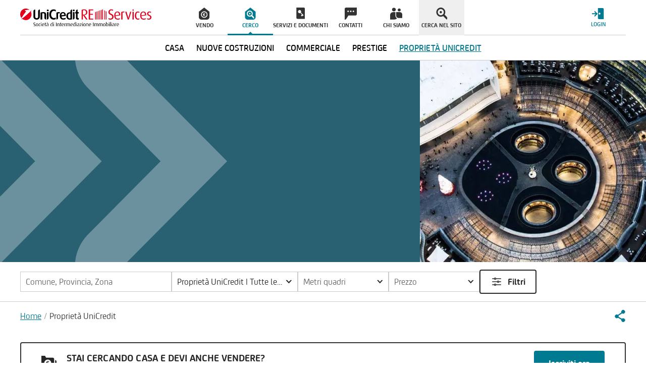

--- FILE ---
content_type: text/html; charset=utf-8
request_url: https://www.unicreditres.it/proprieta-unicredit
body_size: 41186
content:
<!doctype html>
<html data-n-head-ssr lang="it" data-n-head="%7B%22lang%22:%7B%22ssr%22:%22it%22%7D%7D">
  <head >
    <meta data-n-head="ssr" charset="utf-8"><meta data-n-head="ssr" http-equiv="X-UA-Compatible" content="IE=edge"><meta data-n-head="ssr" name="viewport" content="width=device-width, initial-scale=1, minimum-scale=1"><meta data-n-head="ssr" name="theme-color" content="#e2001a"><meta data-n-head="ssr" name="mobile-web-app-capable" content="yes"><meta data-n-head="ssr" data-hid="google-site-verification" name="google-site-verification" content="pLlcoQRqymn5zEa6FwxDwk8ow9znuKO3LqwIaVmFh30"><meta data-n-head="ssr" data-hid="sentry-trace" name="sentry-trace" content="2ae80e19f61b4d19980e056fcde562ce-bae4f474ae0e0641-0"><meta data-n-head="ssr" data-hid="sentry-baggage" name="baggage" content="sentry-environment=production,sentry-public_key=c19d8b07b2d64a4eb6617382089c8fb7,sentry-trace_id=2ae80e19f61b4d19980e056fcde562ce,sentry-sample_rate=1,sentry-transaction=GET%20%2Fproprieta-unicredit,sentry-sampled=false"><meta data-n-head="ssr" data-hid="og:title" property="og:title" content="null"><meta data-n-head="ssr" data-hid="og:description" property="og:description" content="null"><meta data-n-head="ssr" data-hid="og:url" property="og:url" content="https://www.unicreditres.it/proprieta-unicredit"><meta data-n-head="ssr" data-hid="robots" content="noindex,follow" name="robots"><link data-n-head="ssr" rel="shortcut icon" href="/favicon.ico"><link data-n-head="ssr" rel="apple-touch-icon-precomposed" sizes="144x144" href="/assets/img/favicons/apple-touch-icon-144x144.png"><link data-n-head="ssr" rel="apple-touch-icon-precomposed" sizes="114x114" href="/assets/img/favicons/apple-touch-icon-114x114.png"><link data-n-head="ssr" rel="apple-touch-icon-precomposed" sizes="72x72" href="/assets/img/favicons/apple-touch-icon-72x72.png"><link data-n-head="ssr" rel="apple-touch-icon-precomposed" sizes="57x57" href="/assets/img/favicons/apple-touch-icon-57x57.png"><link data-n-head="ssr" rel="apple-touch-icon-precomposed" sizes="57x57" href="/assets/img/favicons/apple-touch-icon-57x57-precomposed.png"><link data-n-head="ssr" rel="apple-touch-icon-precomposed" sizes="60x60" href="/assets/img/favicons/apple-touch-icon-60x60.png"><link data-n-head="ssr" rel="apple-touch-icon-precomposed" sizes="120x120" href="/assets/img/favicons/apple-touch-icon-120x120.png"><link data-n-head="ssr" rel="apple-touch-icon-precomposed" sizes="76x76" href="/assets/img/favicons/apple-touch-icon-76x76.png"><link data-n-head="ssr" rel="apple-touch-icon-precomposed" sizes="152x152" href="/assets/img/favicons/apple-touch-icon-152x152.png"><link data-n-head="ssr" rel="apple-touch-icon-precomposed" sizes="180x180" href="/assets/img/favicons/apple-touch-icon-180x180.png"><link data-n-head="ssr" rel="apple-touch-icon-precomposed" sizes="192x192" href="/assets/img/favicons/apple-touch-icon-192x192.png"><link data-n-head="ssr" rel="apple-touch-icon-precomposed" sizes="512x512" href="/assets/img/favicons/apple-touch-icon-512x512.png"><link data-n-head="ssr" rel="apple-touch-icon-precomposed" href="/assets/img/favicons/apple-touch-icon.png"><link data-n-head="ssr" rel="apple-touch-icon-precomposed" href="/assets/img/favicons/apple-touch-icon-precomposed.png"><link data-n-head="ssr" rel="manifest" href="/manifest.json"><link data-n-head="ssr" rel="preconnect" href="http://tags.tiqcdn.com"><link data-n-head="ssr" rel="preconnect" href="https://ajax.googleapis.com"><link data-n-head="ssr" data-hid="canonical" rel="canonical" href="https://www.unicreditres.it/proprieta-unicredit"><script data-n-head="ssr" type="application/ld+json">{"@context":"http://schema.org","@type":"BreadcrumbList","itemListElement":[{"@type":"ListItem","position":1,"item":{"@id":"https://www.unicreditres.it/","name":"Home"}},{"@type":"ListItem","position":2,"item":{"@id":"https://www.unicreditres.it/proprieta-unicredit","name":"Proprietà UniCredit"}}]}</script><link rel="preload" href="https://ent.a-cdn.net/ucsc/_nuxt/5fa6b46.js" as="script"><link rel="preload" href="https://ent.a-cdn.net/ucsc/_nuxt/aed3085.js" as="script"><link rel="preload" href="https://ent.a-cdn.net/ucsc/_nuxt/a1a05c2.js" as="script"><link rel="preload" href="https://ent.a-cdn.net/ucsc/_nuxt/764b206.js" as="script"><link rel="preload" href="https://ent.a-cdn.net/ucsc/_nuxt/2de69bc.js" as="script"><link rel="preload" href="https://ent.a-cdn.net/ucsc/_nuxt/e6e84d0.js" as="script"><link rel="preload" href="https://ent.a-cdn.net/ucsc/_nuxt/d284a52.js" as="script"><link rel="preload" href="https://ent.a-cdn.net/ucsc/_nuxt/273c46a.js" as="script"><link rel="preload" href="https://ent.a-cdn.net/ucsc/_nuxt/00bd19a.js" as="script"><link rel="preload" href="https://ent.a-cdn.net/ucsc/_nuxt/c1dd4a9.js" as="script"><link rel="preload" href="https://ent.a-cdn.net/ucsc/_nuxt/ef0daed.js" as="script"><link rel="preload" href="https://ent.a-cdn.net/ucsc/_nuxt/de15e07.js" as="script"><link rel="preload" href="https://ent.a-cdn.net/ucsc/_nuxt/d80df40.js" as="script"><link rel="preload" href="https://ent.a-cdn.net/ucsc/_nuxt/4815c75.js" as="script"><link rel="preload" href="https://ent.a-cdn.net/ucsc/_nuxt/3798546.js" as="script"><link rel="preload" href="https://ent.a-cdn.net/ucsc/_nuxt/af0e870.js" as="script"><link rel="preload" href="https://ent.a-cdn.net/ucsc/_nuxt/14fc0d5.js" as="script"><link rel="preload" href="https://ent.a-cdn.net/ucsc/_nuxt/bd9658b.js" as="script"><link rel="preload" href="https://ent.a-cdn.net/ucsc/_nuxt/b44b907.js" as="script"><link rel="preload" href="https://ent.a-cdn.net/ucsc/_nuxt/9a0eb20.js" as="script"><link rel="preload" href="https://ent.a-cdn.net/ucsc/_nuxt/796dfbf.js" as="script"><link rel="preload" href="https://ent.a-cdn.net/ucsc/_nuxt/3e0331c.js" as="script"><link rel="preload" href="https://ent.a-cdn.net/ucsc/_nuxt/e3afd60.js" as="script"><link rel="preload" href="https://ent.a-cdn.net/ucsc/_nuxt/aa8d923.js" as="script"><link rel="preload" href="https://ent.a-cdn.net/ucsc/_nuxt/6474e73.js" as="script"><link rel="preload" href="https://ent.a-cdn.net/ucsc/_nuxt/8091dde.js" as="script"><link rel="preload" href="https://ent.a-cdn.net/ucsc/_nuxt/71887a1.js" as="script"><link rel="preload" href="https://ent.a-cdn.net/ucsc/_nuxt/6b8cead.js" as="script"><link rel="preload" href="https://ent.a-cdn.net/ucsc/_nuxt/0c58b12.js" as="script"><link rel="preload" href="https://ent.a-cdn.net/ucsc/_nuxt/603fcf6.js" as="script"><link rel="preload" href="https://ent.a-cdn.net/ucsc/_nuxt/373db44.js" as="script"><link rel="preload" href="https://ent.a-cdn.net/ucsc/_nuxt/ca9e694.js" as="script"><link rel="preload" href="https://ent.a-cdn.net/ucsc/_nuxt/0fa68fc.js" as="script"><link rel="preload" href="https://ent.a-cdn.net/ucsc/_nuxt/35e89d8.js" as="script"><link rel="preload" href="https://ent.a-cdn.net/ucsc/_nuxt/c203763.js" as="script"><link rel="preload" href="https://ent.a-cdn.net/ucsc/_nuxt/b834c8a.js" as="script"><link rel="preload" href="https://ent.a-cdn.net/ucsc/_nuxt/82317e1.js" as="script"><link rel="preload" href="https://ent.a-cdn.net/ucsc/_nuxt/08661f4.js" as="script"><link rel="preload" href="https://ent.a-cdn.net/ucsc/_nuxt/330d132.js" as="script"><link rel="preload" href="https://ent.a-cdn.net/ucsc/_nuxt/d8d6d48.js" as="script"><link rel="preload" href="https://ent.a-cdn.net/ucsc/_nuxt/744c116.js" as="script"><link rel="preload" href="https://ent.a-cdn.net/ucsc/_nuxt/d51c7ee.js" as="script"><link rel="preload" href="https://ent.a-cdn.net/ucsc/_nuxt/4bb0bf3.js" as="script"><link rel="preload" href="https://ent.a-cdn.net/ucsc/_nuxt/56f6a80.js" as="script"><link rel="preload" href="https://ent.a-cdn.net/ucsc/_nuxt/133b3ab.js" as="script"><link rel="preload" href="https://ent.a-cdn.net/ucsc/_nuxt/018209c.js" as="script"><link rel="preload" href="https://ent.a-cdn.net/ucsc/_nuxt/5097c8d.js" as="script"><link rel="preload" href="https://ent.a-cdn.net/ucsc/_nuxt/987c583.js" as="script"><link rel="preload" href="https://ent.a-cdn.net/ucsc/_nuxt/fff3bcd.js" as="script"><link rel="preload" href="https://ent.a-cdn.net/ucsc/_nuxt/f3789b8.js" as="script"><link rel="preload" href="https://ent.a-cdn.net/ucsc/_nuxt/e22553e.js" as="script"><link rel="preload" href="https://ent.a-cdn.net/ucsc/_nuxt/a2837e8.js" as="script"><link rel="preload" href="https://ent.a-cdn.net/ucsc/_nuxt/db50044.js" as="script"><link rel="preload" href="https://ent.a-cdn.net/ucsc/_nuxt/2dd5079.js" as="script"><link rel="preload" href="https://ent.a-cdn.net/ucsc/_nuxt/c8505c1.js" as="script"><link rel="preload" href="https://ent.a-cdn.net/ucsc/_nuxt/9ccc825.js" as="script"><link rel="preload" href="https://ent.a-cdn.net/ucsc/_nuxt/8e33913.js" as="script"><link rel="preload" href="https://ent.a-cdn.net/ucsc/_nuxt/c3a30a2.js" as="script"><link rel="preload" href="https://ent.a-cdn.net/ucsc/_nuxt/25c0a0e.js" as="script"><link rel="preload" href="https://ent.a-cdn.net/ucsc/_nuxt/b6f7986.js" as="script"><link rel="preload" href="https://ent.a-cdn.net/ucsc/_nuxt/1c6226c.js" as="script"><link rel="preload" href="https://ent.a-cdn.net/ucsc/_nuxt/4b09a94.js" as="script"><link rel="preload" href="https://ent.a-cdn.net/ucsc/_nuxt/fef1e45.js" as="script"><style data-vue-ssr-id="0ea175a6:0 dea7ce24:0 9a7fe174:0 d7cfb2f4:0 75044e7c:0 c3ceb4f4:0 17bc9ac2:0 15f0552d:0 2fb3ffe7:0 9efe1a28:0 61c38364:0 d3b14748:0 21a11dee:0 21247b40:0 cdd5af94:0 7142c058:0 6bb9beea:0 07f1df1a:0 b1e05be2:0 5b32f338:0 452b3279:0 76689dea:0 4027fd4c:0">@font-face{font-display:swap;font-family:"UniCredit";font-style:normal;font-weight:300;src:url(/assets/fonts/UniCredit-Light.eot),url(/assets/fonts/UniCredit-Light.eot?#iefix) format("embedded-opentype"),url(/assets/fonts/UniCredit-Light.woff) format("woff"),url(/assets/fonts/UniCredit-Light.ttf) format("truetype")}@font-face{font-display:swap;font-family:"UniCredit";font-style:normal;font-weight:400;src:url(/assets/fonts/UniCredit-Regular.eot),url(/assets/fonts/UniCredit-Regular.eot?#iefix) format("embedded-opentype"),url(/assets/fonts/UniCredit-Regular.woff) format("woff"),url(/assets/fonts/UniCredit-Regular.ttf) format("truetype")}@font-face{font-display:swap;font-family:"UniCredit";font-style:normal;font-weight:500;src:url(/assets/fonts/UniCredit-Medium.eot),url(/assets/fonts/UniCredit-Medium.eot?#iefix) format("embedded-opentype"),url(/assets/fonts/UniCredit-Medium.woff) format("woff"),url(/assets/fonts/UniCredit-Medium.ttf) format("truetype")}@font-face{font-display:swap;font-family:"UniCredit";font-style:normal;font-weight:700;src:url(/assets/fonts/UniCredit-Bold.eot),url(/assets/fonts/UniCredit-Bold.eot?#iefix) format("embedded-opentype"),url(/assets/fonts/UniCredit-Bold.woff) format("woff"),url(/assets/fonts/UniCredit-Bold.ttf) format("truetype")}
@font-face{font-family:"swiper-icons";font-style:normal;font-weight:400;src:url("data:application/font-woff;charset=utf-8;base64, [base64]//wADZ2x5ZgAAAywAAADMAAAD2MHtryVoZWFkAAABbAAAADAAAAA2E2+eoWhoZWEAAAGcAAAAHwAAACQC9gDzaG10eAAAAigAAAAZAAAArgJkABFsb2NhAAAC0AAAAFoAAABaFQAUGG1heHAAAAG8AAAAHwAAACAAcABAbmFtZQAAA/gAAAE5AAACXvFdBwlwb3N0AAAFNAAAAGIAAACE5s74hXjaY2BkYGAAYpf5Hu/j+W2+MnAzMYDAzaX6QjD6/4//Bxj5GA8AuRwMYGkAPywL13jaY2BkYGA88P8Agx4j+/8fQDYfA1AEBWgDAIB2BOoAeNpjYGRgYNBh4GdgYgABEMnIABJzYNADCQAACWgAsQB42mNgYfzCOIGBlYGB0YcxjYGBwR1Kf2WQZGhhYGBiYGVmgAFGBiQQkOaawtDAoMBQxXjg/wEGPcYDDA4wNUA2CCgwsAAAO4EL6gAAeNpj2M0gyAACqxgGNWBkZ2D4/wMA+xkDdgAAAHjaY2BgYGaAYBkGRgYQiAHyGMF8FgYHIM3DwMHABGQrMOgyWDLEM1T9/w8UBfEMgLzE////P/5//f/V/xv+r4eaAAeMbAxwIUYmIMHEgKYAYjUcsDAwsLKxc3BycfPw8jEQA/[base64]/uznmfPFBNODM2K7MTQ45YEAZqGP81AmGGcF3iPqOop0r1SPTaTbVkfUe4HXj97wYE+yNwWYxwWu4v1ugWHgo3S1XdZEVqWM7ET0cfnLGxWfkgR42o2PvWrDMBSFj/IHLaF0zKjRgdiVMwScNRAoWUoH78Y2icB/yIY09An6AH2Bdu/UB+yxopYshQiEvnvu0dURgDt8QeC8PDw7Fpji3fEA4z/PEJ6YOB5hKh4dj3EvXhxPqH/SKUY3rJ7srZ4FZnh1PMAtPhwP6fl2PMJMPDgeQ4rY8YT6Gzao0eAEA409DuggmTnFnOcSCiEiLMgxCiTI6Cq5DZUd3Qmp10vO0LaLTd2cjN4fOumlc7lUYbSQcZFkutRG7g6JKZKy0RmdLY680CDnEJ+UMkpFFe1RN7nxdVpXrC4aTtnaurOnYercZg2YVmLN/d/gczfEimrE/fs/bOuq29Zmn8tloORaXgZgGa78yO9/cnXm2BpaGvq25Dv9S4E9+5SIc9PqupJKhYFSSl47+Qcr1mYNAAAAeNptw0cKwkAAAMDZJA8Q7OUJvkLsPfZ6zFVERPy8qHh2YER+3i/BP83vIBLLySsoKimrqKqpa2hp6+jq6RsYGhmbmJqZSy0sraxtbO3sHRydnEMU4uR6yx7JJXveP7WrDycAAAAAAAH//wACeNpjYGRgYOABYhkgZgJCZgZNBkYGLQZtIJsFLMYAAAw3ALgAeNolizEKgDAQBCchRbC2sFER0YD6qVQiBCv/H9ezGI6Z5XBAw8CBK/m5iQQVauVbXLnOrMZv2oLdKFa8Pjuru2hJzGabmOSLzNMzvutpB3N42mNgZGBg4GKQYzBhYMxJLMlj4GBgAYow/P/PAJJhLM6sSoWKfWCAAwDAjgbRAAB42mNgYGBkAIIbCZo5IPrmUn0hGA0AO8EFTQAA")}:root{--swiper-theme-color:#007aff}:host{display:block;margin-left:auto;margin-right:auto;position:relative;z-index:1}.swiper{display:block;list-style:none;margin-left:auto;margin-right:auto;overflow:hidden;padding:0;position:relative;z-index:1}.swiper-vertical>.swiper-wrapper{flex-direction:column}.swiper-wrapper{box-sizing:content-box;display:flex;height:100%;position:relative;transition-property:transform;transition-timing-function:ease;transition-timing-function:var(--swiper-wrapper-transition-timing-function,initial);width:100%;z-index:1}.swiper-android .swiper-slide,.swiper-ios .swiper-slide,.swiper-wrapper{transform:translateZ(0)}.swiper-horizontal{touch-action:pan-y}.swiper-vertical{touch-action:pan-x}.swiper-slide{display:block;flex-shrink:0;height:100%;position:relative;transition-property:transform;width:100%}.swiper-slide-invisible-blank{visibility:hidden}.swiper-autoheight,.swiper-autoheight .swiper-slide{height:auto}.swiper-autoheight .swiper-wrapper{align-items:flex-start;transition-property:transform,height}.swiper-backface-hidden .swiper-slide{backface-visibility:hidden;transform:translateZ(0)}.swiper-3d.swiper-css-mode .swiper-wrapper{perspective:1200px}.swiper-3d .swiper-wrapper{transform-style:preserve-3d}.swiper-3d{perspective:1200px}.swiper-3d .swiper-cube-shadow,.swiper-3d .swiper-slide{transform-style:preserve-3d}.swiper-css-mode>.swiper-wrapper{overflow:auto;scrollbar-width:none;-ms-overflow-style:none}.swiper-css-mode>.swiper-wrapper::-webkit-scrollbar{display:none}.swiper-css-mode>.swiper-wrapper>.swiper-slide{scroll-snap-align:start start}.swiper-css-mode.swiper-horizontal>.swiper-wrapper{scroll-snap-type:x mandatory}.swiper-css-mode.swiper-vertical>.swiper-wrapper{scroll-snap-type:y mandatory}.swiper-css-mode.swiper-free-mode>.swiper-wrapper{scroll-snap-type:none}.swiper-css-mode.swiper-free-mode>.swiper-wrapper>.swiper-slide{scroll-snap-align:none}.swiper-css-mode.swiper-centered>.swiper-wrapper:before{content:"";flex-shrink:0;order:9999}.swiper-css-mode.swiper-centered>.swiper-wrapper>.swiper-slide{scroll-snap-align:center center;scroll-snap-stop:always}.swiper-css-mode.swiper-centered.swiper-horizontal>.swiper-wrapper>.swiper-slide:first-child{margin-left:var(--swiper-centered-offset-before)}.swiper-css-mode.swiper-centered.swiper-horizontal>.swiper-wrapper:before{height:100%;min-height:1px;width:var(--swiper-centered-offset-after)}.swiper-css-mode.swiper-centered.swiper-vertical>.swiper-wrapper>.swiper-slide:first-child{margin-top:var(--swiper-centered-offset-before)}.swiper-css-mode.swiper-centered.swiper-vertical>.swiper-wrapper:before{height:var(--swiper-centered-offset-after);min-width:1px;width:100%}.swiper-3d .swiper-slide-shadow,.swiper-3d .swiper-slide-shadow-bottom,.swiper-3d .swiper-slide-shadow-left,.swiper-3d .swiper-slide-shadow-right,.swiper-3d .swiper-slide-shadow-top{height:100%;left:0;pointer-events:none;position:absolute;top:0;width:100%;z-index:10}.swiper-3d .swiper-slide-shadow{background:rgba(0,0,0,.15)}.swiper-3d .swiper-slide-shadow-left{background-image:linear-gradient(270deg,rgba(0,0,0,.5),transparent)}.swiper-3d .swiper-slide-shadow-right{background-image:linear-gradient(90deg,rgba(0,0,0,.5),transparent)}.swiper-3d .swiper-slide-shadow-top{background-image:linear-gradient(0deg,rgba(0,0,0,.5),transparent)}.swiper-3d .swiper-slide-shadow-bottom{background-image:linear-gradient(180deg,rgba(0,0,0,.5),transparent)}.swiper-lazy-preloader{border:4px solid #007aff;border:4px solid var(--swiper-preloader-color,var(--swiper-theme-color));border-radius:50%;border-top:4px solid transparent;box-sizing:border-box;height:42px;left:50%;margin-left:-21px;margin-top:-21px;position:absolute;top:50%;transform-origin:50%;width:42px;z-index:10}.swiper-watch-progress .swiper-slide-visible .swiper-lazy-preloader,.swiper:not(.swiper-watch-progress) .swiper-lazy-preloader{animation:swiper-preloader-spin 1s linear infinite}.swiper-lazy-preloader-white{--swiper-preloader-color:#fff}.swiper-lazy-preloader-black{--swiper-preloader-color:#000}@keyframes swiper-preloader-spin{0%{transform:rotate(0deg)}to{transform:rotate(1turn)}}
.swiper-pagination{position:absolute;text-align:center;transform:translateZ(0);transition:opacity .3s;z-index:10}.swiper-pagination.swiper-pagination-hidden{opacity:0}.swiper-pagination-disabled>.swiper-pagination,.swiper-pagination.swiper-pagination-disabled{display:none!important}.swiper-horizontal>.swiper-pagination-bullets,.swiper-pagination-bullets.swiper-pagination-horizontal,.swiper-pagination-custom,.swiper-pagination-fraction{bottom:8px;bottom:var(--swiper-pagination-bottom,8px);left:0;top:auto;top:var(--swiper-pagination-top,auto);width:100%}.swiper-pagination-bullets-dynamic{font-size:0;overflow:hidden}.swiper-pagination-bullets-dynamic .swiper-pagination-bullet{position:relative;transform:scale(.33)}.swiper-pagination-bullets-dynamic .swiper-pagination-bullet-active,.swiper-pagination-bullets-dynamic .swiper-pagination-bullet-active-main{transform:scale(1)}.swiper-pagination-bullets-dynamic .swiper-pagination-bullet-active-prev{transform:scale(.66)}.swiper-pagination-bullets-dynamic .swiper-pagination-bullet-active-prev-prev{transform:scale(.33)}.swiper-pagination-bullets-dynamic .swiper-pagination-bullet-active-next{transform:scale(.66)}.swiper-pagination-bullets-dynamic .swiper-pagination-bullet-active-next-next{transform:scale(.33)}.swiper-pagination-bullet{background:#000;background:var(--swiper-pagination-bullet-inactive-color,#000);border-radius:50%;border-radius:var(--swiper-pagination-bullet-border-radius,50%);display:inline-block;height:8px;height:var(--swiper-pagination-bullet-height,var(--swiper-pagination-bullet-size,8px));opacity:.2;opacity:var(--swiper-pagination-bullet-inactive-opacity,.2);width:8px;width:var(--swiper-pagination-bullet-width,var(--swiper-pagination-bullet-size,8px))}button.swiper-pagination-bullet{-webkit-appearance:none;-moz-appearance:none;appearance:none;border:none;box-shadow:none;margin:0;padding:0}.swiper-pagination-clickable .swiper-pagination-bullet{cursor:pointer}.swiper-pagination-bullet:only-child{display:none!important}.swiper-pagination-bullet-active{background:var(--swiper-pagination-color,var(--swiper-theme-color));opacity:1;opacity:var(--swiper-pagination-bullet-opacity,1)}.swiper-pagination-vertical.swiper-pagination-bullets,.swiper-vertical>.swiper-pagination-bullets{left:auto;left:var(--swiper-pagination-left,auto);right:8px;right:var(--swiper-pagination-right,8px);top:50%;transform:translate3d(0,-50%,0)}.swiper-pagination-vertical.swiper-pagination-bullets .swiper-pagination-bullet,.swiper-vertical>.swiper-pagination-bullets .swiper-pagination-bullet{display:block;margin:6px 0;margin:var(--swiper-pagination-bullet-vertical-gap,6px) 0}.swiper-pagination-vertical.swiper-pagination-bullets.swiper-pagination-bullets-dynamic,.swiper-vertical>.swiper-pagination-bullets.swiper-pagination-bullets-dynamic{top:50%;transform:translateY(-50%);width:8px}.swiper-pagination-vertical.swiper-pagination-bullets.swiper-pagination-bullets-dynamic .swiper-pagination-bullet,.swiper-vertical>.swiper-pagination-bullets.swiper-pagination-bullets-dynamic .swiper-pagination-bullet{display:inline-block;transition:transform .2s,top .2s}.swiper-horizontal>.swiper-pagination-bullets .swiper-pagination-bullet,.swiper-pagination-horizontal.swiper-pagination-bullets .swiper-pagination-bullet{margin:0 4px;margin:0 var(--swiper-pagination-bullet-horizontal-gap,4px)}.swiper-horizontal>.swiper-pagination-bullets.swiper-pagination-bullets-dynamic,.swiper-pagination-horizontal.swiper-pagination-bullets.swiper-pagination-bullets-dynamic{left:50%;transform:translateX(-50%);white-space:nowrap}.swiper-horizontal>.swiper-pagination-bullets.swiper-pagination-bullets-dynamic .swiper-pagination-bullet,.swiper-pagination-horizontal.swiper-pagination-bullets.swiper-pagination-bullets-dynamic .swiper-pagination-bullet{transition:transform .2s,left .2s}.swiper-horizontal.swiper-rtl>.swiper-pagination-bullets-dynamic .swiper-pagination-bullet{transition:transform .2s,right .2s}.swiper-pagination-fraction{color:inherit;color:var(--swiper-pagination-fraction-color,inherit)}.swiper-pagination-progressbar{background:rgba(0,0,0,.25);background:var(--swiper-pagination-progressbar-bg-color,rgba(0,0,0,.25));position:absolute}.swiper-pagination-progressbar .swiper-pagination-progressbar-fill{background:var(--swiper-pagination-color,var(--swiper-theme-color));height:100%;left:0;position:absolute;top:0;transform:scale(0);transform-origin:left top;width:100%}.swiper-rtl .swiper-pagination-progressbar .swiper-pagination-progressbar-fill{transform-origin:right top}.swiper-horizontal>.swiper-pagination-progressbar,.swiper-pagination-progressbar.swiper-pagination-horizontal,.swiper-pagination-progressbar.swiper-pagination-vertical.swiper-pagination-progressbar-opposite,.swiper-vertical>.swiper-pagination-progressbar.swiper-pagination-progressbar-opposite{height:4px;height:var(--swiper-pagination-progressbar-size,4px);left:0;top:0;width:100%}.swiper-horizontal>.swiper-pagination-progressbar.swiper-pagination-progressbar-opposite,.swiper-pagination-progressbar.swiper-pagination-horizontal.swiper-pagination-progressbar-opposite,.swiper-pagination-progressbar.swiper-pagination-vertical,.swiper-vertical>.swiper-pagination-progressbar{height:100%;left:0;top:0;width:4px;width:var(--swiper-pagination-progressbar-size,4px)}.swiper-pagination-lock{display:none}
:root{--swiper-navigation-size:44px}.swiper-button-next,.swiper-button-prev{align-items:center;color:var(--swiper-navigation-color,var(--swiper-theme-color));cursor:pointer;display:flex;height:44px;height:var(--swiper-navigation-size);justify-content:center;margin-top:-22px;margin-top:calc(0px - var(--swiper-navigation-size)/2);position:absolute;top:50%;top:var(--swiper-navigation-top-offset,50%);width:27px;width:calc(var(--swiper-navigation-size)/44*27);z-index:10}.swiper-button-next.swiper-button-disabled,.swiper-button-prev.swiper-button-disabled{cursor:auto;opacity:.35;pointer-events:none}.swiper-button-next.swiper-button-hidden,.swiper-button-prev.swiper-button-hidden{cursor:auto;opacity:0;pointer-events:none}.swiper-navigation-disabled .swiper-button-next,.swiper-navigation-disabled .swiper-button-prev{display:none!important}.swiper-button-next svg,.swiper-button-prev svg{height:100%;-o-object-fit:contain;object-fit:contain;transform-origin:center;width:100%}.swiper-rtl .swiper-button-next svg,.swiper-rtl .swiper-button-prev svg{transform:rotate(180deg)}.swiper-button-prev,.swiper-rtl .swiper-button-next{left:10px;left:var(--swiper-navigation-sides-offset,10px);right:auto}.swiper-button-lock{display:none}.swiper-button-next:after,.swiper-button-prev:after{font-family:swiper-icons;font-size:44px;font-size:var(--swiper-navigation-size);font-variant:normal;letter-spacing:0;line-height:1;text-transform:none!important}.swiper-button-prev:after,.swiper-rtl .swiper-button-next:after{content:"prev"}.swiper-button-next,.swiper-rtl .swiper-button-prev{left:auto;right:10px;right:var(--swiper-navigation-sides-offset,10px)}.swiper-button-next:after,.swiper-rtl .swiper-button-prev:after{content:"next"}
.swiper-virtual .swiper-slide{-webkit-backface-visibility:hidden;transform:translateZ(0)}.swiper-virtual.swiper-css-mode .swiper-wrapper:after{content:"";left:0;pointer-events:none;position:absolute;top:0}.swiper-virtual.swiper-css-mode.swiper-horizontal .swiper-wrapper:after{height:1px;width:var(--swiper-virtual-size)}.swiper-virtual.swiper-css-mode.swiper-vertical .swiper-wrapper:after{height:var(--swiper-virtual-size);width:1px}
:root{--y-video-background-color:#000;--y-video-button-width:68px;--y-video-button-height:48px;--y-video-button-padding:0;--y-video-button-border-width:0;--y-video-button-background-color:transparent;--y-video-button-fill:#212121;--y-video-button-fill-opacity:0.8;--y-video-button-active-fill:red;--y-video-button-active-fill-opacity:1;--y-video-button-icon-fill:#fff}.y-video{background-color:#000;background-color:var(--y-video-background-color,#000);cursor:pointer}.y-video__inner{position:relative}.y-video__embed,.y-video__media{border-width:0;height:100%;left:0;position:absolute;top:0;width:100%}.y-video__media--type--img{-o-object-fit:cover;object-fit:cover}.y-video__button{background-color:transparent;background-color:var(--y-video-button-background-color,transparent);border-width:0;border-width:var(--y-video-button-border-width,0);cursor:pointer;height:48px;height:var(--y-video-button-height,48px);left:50%;padding:0;padding:var(--y-video-button-padding,0);position:absolute;top:50%;transform:translate(-50%,-50%);width:68px;width:var(--y-video-button-width,68px)}.y-video__button-shape{fill:#212121;fill:var(--y-video-button-fill,#212121);fill-opacity:.8;fill-opacity:var(--y-video-button-fill-opacity,.8)}.y-video__button-icon{fill:#fff;fill:var(--y-video-button-icon-fill,#fff)}.y-video__button:focus{outline:0}.y-video:hover .y-video__button-shape,.y-video__button:focus .y-video__button-shape{fill:red;fill:var(--y-video-button-active-fill,red);fill-opacity:1;fill-opacity:var(--y-video-button-active-fill-opacity,1)}
/*! tailwindcss v3.4.3 | MIT License | https://tailwindcss.com*/*,:after,:before{border:0 solid;box-sizing:border-box}:after,:before{--tw-content:""}:host,html{line-height:1.5;-webkit-text-size-adjust:100%;font-family:Arial,sans-serif;font-feature-settings:normal;font-variation-settings:normal;-moz-tab-size:4;-o-tab-size:4;tab-size:4;-webkit-tap-highlight-color:transparent}body{line-height:inherit;margin:0}hr{border-top-width:1px;color:inherit;height:0}abbr:where([title]){text-decoration:underline;-webkit-text-decoration:underline dotted;text-decoration:underline dotted}h1,h2,h3,h4,h5,h6{font-size:inherit;font-weight:inherit}a{color:inherit;text-decoration:inherit}b,strong{font-weight:bolder}code,kbd,pre,samp{font-family:UniCredit,Arial,sans-serif;font-feature-settings:normal;font-size:1em;font-variation-settings:normal}small{font-size:80%}sub,sup{font-size:75%;line-height:0;position:relative;vertical-align:baseline}sub{bottom:-.25em}sup{top:-.5em}table{border-collapse:collapse;border-color:inherit;text-indent:0}button,input,optgroup,select,textarea{color:inherit;font-family:inherit;font-feature-settings:inherit;font-size:100%;font-variation-settings:inherit;font-weight:inherit;letter-spacing:inherit;line-height:inherit;margin:0;padding:0}button,select{text-transform:none}button,input:where([type=button]),input:where([type=reset]),input:where([type=submit]){-webkit-appearance:button;background-color:transparent;background-image:none}:-moz-focusring{outline:auto}:-moz-ui-invalid{box-shadow:none}progress{vertical-align:baseline}::-webkit-inner-spin-button,::-webkit-outer-spin-button{height:auto}[type=search]{-webkit-appearance:textfield;outline-offset:-2px}::-webkit-search-decoration{-webkit-appearance:none}::-webkit-file-upload-button{-webkit-appearance:button;font:inherit}summary{display:list-item}blockquote,dd,dl,figure,h1,h2,h3,h4,h5,h6,hr,p,pre{margin:0}fieldset{margin:0}fieldset,legend{padding:0}menu,ol,ul{list-style:none;margin:0;padding:0}dialog{padding:0}textarea{resize:vertical}input::-moz-placeholder,textarea::-moz-placeholder{color:#9ca3af;opacity:1}input::placeholder,textarea::placeholder{color:#9ca3af;opacity:1}[role=button],button{cursor:pointer}:disabled{cursor:default}audio,canvas,embed,iframe,img,object,svg,video{display:block;vertical-align:middle}img,video{height:auto;max-width:100%}[hidden]{display:none}html{font-size:10px;line-height:10px;-webkit-font-smoothing:antialiased;-moz-osx-font-smoothing:grayscale}body{font-family:UniCredit,Arial,sans-serif;font-size:1.8rem;line-height:2.4rem}.h1{font-size:3.5rem;font-weight:300;line-height:4.2rem}@media (min-width:769px){.h1{font-size:5rem;line-height:5rem}}.h2{font-size:2.5rem;font-weight:300;line-height:2.8rem}@media (min-width:769px){.h2{font-size:3.6rem;line-height:3.8rem}}.headline{font-size:4rem;font-weight:400;line-height:4rem}.section-title{font-size:3.5rem;font-weight:700;line-height:3.5rem}.section-headline{font-size:3rem;font-weight:700;line-height:3rem}.paragraph{font-size:2rem;font-weight:700;line-height:2rem;text-transform:uppercase}.subtitle{font-weight:700}.abstract,.subtitle{font-size:1.8rem;line-height:2.2rem}.body{font-size:1.8rem;line-height:2.4rem}.\!label,.label{font-size:1.4rem;font-weight:700;line-height:1.4rem;text-transform:uppercase}.disclaimer{font-size:1.1rem;line-height:1.1rem}.ucrs-list{list-style-position:inside;list-style-type:disc;padding-left:2.5rem}.ucrs-list--outside{list-style-position:outside;padding-left:1.8rem}body{--tw-text-opacity:1;color:#333;color:rgba(51,51,51,var(--tw-text-opacity))}*,:after,:before{--tw-border-spacing-x:0;--tw-border-spacing-y:0;--tw-translate-x:0;--tw-translate-y:0;--tw-rotate:0;--tw-skew-x:0;--tw-skew-y:0;--tw-scale-x:1;--tw-scale-y:1;--tw-pan-x: ;--tw-pan-y: ;--tw-pinch-zoom: ;--tw-scroll-snap-strictness:proximity;--tw-gradient-from-position: ;--tw-gradient-via-position: ;--tw-gradient-to-position: ;--tw-ordinal: ;--tw-slashed-zero: ;--tw-numeric-figure: ;--tw-numeric-spacing: ;--tw-numeric-fraction: ;--tw-ring-inset: ;--tw-ring-offset-width:0px;--tw-ring-offset-color:#fff;--tw-ring-color:rgba(59,130,246,.5);--tw-ring-offset-shadow:0 0 transparent;--tw-ring-shadow:0 0 transparent;--tw-shadow:0 0 transparent;--tw-shadow-colored:0 0 transparent;--tw-blur: ;--tw-brightness: ;--tw-contrast: ;--tw-grayscale: ;--tw-hue-rotate: ;--tw-invert: ;--tw-saturate: ;--tw-sepia: ;--tw-drop-shadow: ;--tw-backdrop-blur: ;--tw-backdrop-brightness: ;--tw-backdrop-contrast: ;--tw-backdrop-grayscale: ;--tw-backdrop-hue-rotate: ;--tw-backdrop-invert: ;--tw-backdrop-opacity: ;--tw-backdrop-saturate: ;--tw-backdrop-sepia: ;--tw-contain-size: ;--tw-contain-layout: ;--tw-contain-paint: ;--tw-contain-style: }::backdrop{--tw-border-spacing-x:0;--tw-border-spacing-y:0;--tw-translate-x:0;--tw-translate-y:0;--tw-rotate:0;--tw-skew-x:0;--tw-skew-y:0;--tw-scale-x:1;--tw-scale-y:1;--tw-pan-x: ;--tw-pan-y: ;--tw-pinch-zoom: ;--tw-scroll-snap-strictness:proximity;--tw-gradient-from-position: ;--tw-gradient-via-position: ;--tw-gradient-to-position: ;--tw-ordinal: ;--tw-slashed-zero: ;--tw-numeric-figure: ;--tw-numeric-spacing: ;--tw-numeric-fraction: ;--tw-ring-inset: ;--tw-ring-offset-width:0px;--tw-ring-offset-color:#fff;--tw-ring-color:rgba(59,130,246,.5);--tw-ring-offset-shadow:0 0 transparent;--tw-ring-shadow:0 0 transparent;--tw-shadow:0 0 transparent;--tw-shadow-colored:0 0 transparent;--tw-blur: ;--tw-brightness: ;--tw-contrast: ;--tw-grayscale: ;--tw-hue-rotate: ;--tw-invert: ;--tw-saturate: ;--tw-sepia: ;--tw-drop-shadow: ;--tw-backdrop-blur: ;--tw-backdrop-brightness: ;--tw-backdrop-contrast: ;--tw-backdrop-grayscale: ;--tw-backdrop-hue-rotate: ;--tw-backdrop-invert: ;--tw-backdrop-opacity: ;--tw-backdrop-saturate: ;--tw-backdrop-sepia: ;--tw-contain-size: ;--tw-contain-layout: ;--tw-contain-paint: ;--tw-contain-style: }html{overflow:visible;overflow:initial}body{min-height:100%;text-overflow:ellipsis;word-wrap:break-word;overflow-x:hidden}.o-noscroll{overflow-y:hidden}@media (min-width:1024px){.ucrs-main{min-height:calc(100vh - 69.2rem)}}:focus-visible,[tabindex="0"]:focus-visible{outline:2px solid transparent;outline-offset:2px;--tw-ring-offset-shadow:var(--tw-ring-inset) 0 0 0 var(--tw-ring-offset-width) var(--tw-ring-offset-color);--tw-ring-shadow:var(--tw-ring-inset) 0 0 0 calc(2px + var(--tw-ring-offset-width)) var(--tw-ring-color);box-shadow:var(--tw-ring-offset-shadow),var(--tw-ring-shadow),0 0 transparent;box-shadow:var(--tw-ring-offset-shadow),var(--tw-ring-shadow),var(--tw-shadow,0 0 transparent);--tw-ring-opacity:1;--tw-ring-color:rgba(0,122,145,var(--tw-ring-opacity));--tw-ring-offset-width:2px}label:focus-visible{outline:2px solid transparent;outline-offset:2px;--tw-ring-offset-shadow:var(--tw-ring-inset) 0 0 0 var(--tw-ring-offset-width) var(--tw-ring-offset-color);--tw-ring-shadow:var(--tw-ring-inset) 0 0 0 calc(var(--tw-ring-offset-width)) var(--tw-ring-color);box-shadow:var(--tw-ring-offset-shadow),var(--tw-ring-shadow),0 0 transparent;box-shadow:var(--tw-ring-offset-shadow),var(--tw-ring-shadow),var(--tw-shadow,0 0 transparent)}.\!container{margin-left:auto!important;margin-right:auto!important;padding-left:1.5rem!important;padding-right:1.5rem!important;width:100%!important}.container{margin-left:auto;margin-right:auto;padding-left:1.5rem;padding-right:1.5rem;width:100%}@media (min-width:100%){.\!container{max-width:100%!important}.container{max-width:100%}}@media (min-width:1024px){.\!container{max-width:1024px!important;padding-left:4rem!important;padding-right:4rem!important}.container{max-width:1024px;padding-left:4rem;padding-right:4rem}}@media (min-width:1280px){.\!container{max-width:1280px!important}.container{max-width:1280px}}.prose{color:var(--tw-prose-body);max-width:65ch}.prose :where(p):not(:where([class~=not-prose],[class~=not-prose] *)){margin-bottom:1.3888889em;margin-top:1.3888889em}.prose :where([class~=lead]):not(:where([class~=not-prose],[class~=not-prose] *)){color:var(--tw-prose-lead);font-size:1.25em;line-height:1.6;margin-bottom:1.2em;margin-top:1.2em}.prose :where(a):not(:where([class~=not-prose],[class~=not-prose] *)) color{-d-e-f-a-u-l-t:#007a91;light:#00a2c2;dark:#006375;listing:#296173}.prose :where(a):not(:where([class~=not-prose],[class~=not-prose] *)){font-weight:400;-webkit-text-decoration:underline;text-decoration:underline}.prose :where(a):not(:where([class~=not-prose],[class~=not-prose] *)):hover{color:#006375}.prose :where(strong):not(:where([class~=not-prose],[class~=not-prose] *)){color:var(--tw-prose-bold);font-weight:600}.prose :where(a strong):not(:where([class~=not-prose],[class~=not-prose] *)){color:inherit}.prose :where(blockquote strong):not(:where([class~=not-prose],[class~=not-prose] *)){color:inherit}.prose :where(thead th strong):not(:where([class~=not-prose],[class~=not-prose] *)){color:inherit}.prose :where(ol):not(:where([class~=not-prose],[class~=not-prose] *)){list-style-type:decimal;margin-bottom:1.25em;margin-top:1.25em;padding-left:1.625em}.prose :where(ol[type=A]):not(:where([class~=not-prose],[class~=not-prose] *)){list-style-type:upper-alpha}.prose :where(ol[type=a]):not(:where([class~=not-prose],[class~=not-prose] *)){list-style-type:lower-alpha}.prose :where(ol[type=A s]):not(:where([class~=not-prose],[class~=not-prose] *)){list-style-type:upper-alpha}.prose :where(ol[type=a s]):not(:where([class~=not-prose],[class~=not-prose] *)){list-style-type:lower-alpha}.prose :where(ol[type=I]):not(:where([class~=not-prose],[class~=not-prose] *)){list-style-type:upper-roman}.prose :where(ol[type=i]):not(:where([class~=not-prose],[class~=not-prose] *)){list-style-type:lower-roman}.prose :where(ol[type=I s]):not(:where([class~=not-prose],[class~=not-prose] *)){list-style-type:upper-roman}.prose :where(ol[type=i s]):not(:where([class~=not-prose],[class~=not-prose] *)){list-style-type:lower-roman}.prose :where(ol[type="1"]):not(:where([class~=not-prose],[class~=not-prose] *)){list-style-type:decimal}.prose :where(ul):not(:where([class~=not-prose],[class~=not-prose] *)){list-style-type:disc;margin-bottom:1.25em;margin-top:1.25em;padding-left:1.625em}.prose :where(ol>li):not(:where([class~=not-prose],[class~=not-prose] *))::marker{color:var(--tw-prose-counters);font-weight:400}.prose :where(ul>li):not(:where([class~=not-prose],[class~=not-prose] *))::marker{color:var(--tw-prose-bullets)}.prose :where(dt):not(:where([class~=not-prose],[class~=not-prose] *)){color:var(--tw-prose-headings);font-weight:600;margin-top:1.25em}.prose :where(hr):not(:where([class~=not-prose],[class~=not-prose] *)){border-color:var(--tw-prose-hr);border-top-width:1px;margin-bottom:3em;margin-top:3em}.prose :where(blockquote):not(:where([class~=not-prose],[class~=not-prose] *)){border-left-color:var(--tw-prose-quote-borders);border-left-width:.25rem;color:var(--tw-prose-quotes);font-style:italic;font-weight:500;margin-bottom:1.6em;margin-top:1.6em;padding-left:1em;quotes:"\201C""\201D""\2018""\2019"}.prose :where(blockquote p:first-of-type):not(:where([class~=not-prose],[class~=not-prose] *)):before{content:open-quote}.prose :where(blockquote p:last-of-type):not(:where([class~=not-prose],[class~=not-prose] *)):after{content:close-quote}.prose :where(h1):not(:where([class~=not-prose],[class~=not-prose] *)){color:var(--tw-prose-headings);font-size:2.25em;font-weight:800;line-height:1.1111111;margin-bottom:.8888889em;margin-top:0}.prose :where(h1 strong):not(:where([class~=not-prose],[class~=not-prose] *)){color:inherit;font-weight:900}.prose :where(h2):not(:where([class~=not-prose],[class~=not-prose] *)){color:var(--tw-prose-headings);font-size:1.5em;font-weight:700;line-height:1.3333333;margin-bottom:1em;margin-top:2em}.prose :where(h2 strong):not(:where([class~=not-prose],[class~=not-prose] *)){color:inherit;font-weight:800}.prose :where(h3):not(:where([class~=not-prose],[class~=not-prose] *)){color:var(--tw-prose-headings);font-size:1.25em;font-weight:600;line-height:1.6;margin-bottom:.6em;margin-top:1.6em}.prose :where(h3 strong):not(:where([class~=not-prose],[class~=not-prose] *)){color:inherit;font-weight:700}.prose :where(h4):not(:where([class~=not-prose],[class~=not-prose] *)){color:var(--tw-prose-headings);font-weight:600;line-height:1.5;margin-bottom:.5em;margin-top:1.5em}.prose :where(h4 strong):not(:where([class~=not-prose],[class~=not-prose] *)){color:inherit;font-weight:700}.prose :where(img):not(:where([class~=not-prose],[class~=not-prose] *)){margin-bottom:2em;margin-top:2em}.prose :where(picture):not(:where([class~=not-prose],[class~=not-prose] *)){display:block;margin-bottom:2em;margin-top:2em}.prose :where(video):not(:where([class~=not-prose],[class~=not-prose] *)){margin-bottom:2em;margin-top:2em}.prose :where(kbd):not(:where([class~=not-prose],[class~=not-prose] *)){border-radius:.3125rem;box-shadow:0 0 0 1px rgb(var(--tw-prose-kbd-shadows)/10%),0 3px 0 rgb(var(--tw-prose-kbd-shadows)/10%);color:var(--tw-prose-kbd);font-family:inherit;font-size:.875em;font-weight:500;padding:.1875em .375em}.prose :where(code):not(:where([class~=not-prose],[class~=not-prose] *)){color:var(--tw-prose-code);font-size:.875em;font-weight:600}.prose :where(code):not(:where([class~=not-prose],[class~=not-prose] *)):before{content:"`"}.prose :where(code):not(:where([class~=not-prose],[class~=not-prose] *)):after{content:"`"}.prose :where(a code):not(:where([class~=not-prose],[class~=not-prose] *)){color:inherit}.prose :where(h1 code):not(:where([class~=not-prose],[class~=not-prose] *)){color:inherit}.prose :where(h2 code):not(:where([class~=not-prose],[class~=not-prose] *)){color:inherit;font-size:.875em}.prose :where(h3 code):not(:where([class~=not-prose],[class~=not-prose] *)){color:inherit;font-size:.9em}.prose :where(h4 code):not(:where([class~=not-prose],[class~=not-prose] *)){color:inherit}.prose :where(blockquote code):not(:where([class~=not-prose],[class~=not-prose] *)){color:inherit}.prose :where(thead th code):not(:where([class~=not-prose],[class~=not-prose] *)){color:inherit}.prose :where(pre):not(:where([class~=not-prose],[class~=not-prose] *)){background-color:var(--tw-prose-pre-bg);border-radius:.375rem;color:var(--tw-prose-pre-code);font-size:.875em;font-weight:400;line-height:1.7142857;margin-bottom:1.7142857em;margin-top:1.7142857em;overflow-x:auto;padding:.8571429em 1.1428571em}.prose :where(pre code):not(:where([class~=not-prose],[class~=not-prose] *)){background-color:transparent;border-radius:0;border-width:0;color:inherit;font-family:inherit;font-size:inherit;font-weight:inherit;line-height:inherit;padding:0}.prose :where(pre code):not(:where([class~=not-prose],[class~=not-prose] *)):before{content:none}.prose :where(pre code):not(:where([class~=not-prose],[class~=not-prose] *)):after{content:none}.prose :where(table):not(:where([class~=not-prose],[class~=not-prose] *)){font-size:.875em;line-height:1.7142857;margin-bottom:2em;margin-top:2em;table-layout:auto;text-align:left;width:100%}.prose :where(thead):not(:where([class~=not-prose],[class~=not-prose] *)){border-bottom-color:var(--tw-prose-th-borders);border-bottom-width:1px}.prose :where(thead th):not(:where([class~=not-prose],[class~=not-prose] *)){color:var(--tw-prose-headings);font-weight:600;padding-bottom:.5714286em;padding-left:.5714286em;padding-right:.5714286em;vertical-align:bottom}.prose :where(tbody tr):not(:where([class~=not-prose],[class~=not-prose] *)){border-bottom-color:var(--tw-prose-td-borders);border-bottom-width:1px}.prose :where(tbody tr:last-child):not(:where([class~=not-prose],[class~=not-prose] *)){border-bottom-width:0}.prose :where(tbody td):not(:where([class~=not-prose],[class~=not-prose] *)){vertical-align:baseline}.prose :where(tfoot):not(:where([class~=not-prose],[class~=not-prose] *)){border-top-color:var(--tw-prose-th-borders);border-top-width:1px}.prose :where(tfoot td):not(:where([class~=not-prose],[class~=not-prose] *)){vertical-align:top}.prose :where(figure>*):not(:where([class~=not-prose],[class~=not-prose] *)){margin-bottom:0;margin-top:0}.prose :where(figcaption):not(:where([class~=not-prose],[class~=not-prose] *)){color:var(--tw-prose-captions);font-size:.875em;line-height:1.4285714;margin-top:.8571429em}.prose{--tw-prose-body:#374151;--tw-prose-headings:#111827;--tw-prose-lead:#4b5563;--tw-prose-links:#111827;--tw-prose-bold:#111827;--tw-prose-counters:#6b7280;--tw-prose-bullets:#d1d5db;--tw-prose-hr:#e5e7eb;--tw-prose-quotes:#111827;--tw-prose-quote-borders:#e5e7eb;--tw-prose-captions:#6b7280;--tw-prose-kbd:#111827;--tw-prose-kbd-shadows:17 24 39;--tw-prose-code:#111827;--tw-prose-pre-code:#e5e7eb;--tw-prose-pre-bg:#1f2937;--tw-prose-th-borders:#d1d5db;--tw-prose-td-borders:#e5e7eb;--tw-prose-invert-body:#d1d5db;--tw-prose-invert-headings:#fff;--tw-prose-invert-lead:#9ca3af;--tw-prose-invert-links:#fff;--tw-prose-invert-bold:#fff;--tw-prose-invert-counters:#9ca3af;--tw-prose-invert-bullets:#4b5563;--tw-prose-invert-hr:#374151;--tw-prose-invert-quotes:#f3f4f6;--tw-prose-invert-quote-borders:#374151;--tw-prose-invert-captions:#9ca3af;--tw-prose-invert-kbd:#fff;--tw-prose-invert-kbd-shadows:255 255 255;--tw-prose-invert-code:#fff;--tw-prose-invert-pre-code:#d1d5db;--tw-prose-invert-pre-bg:rgba(0,0,0,.5);--tw-prose-invert-th-borders:#4b5563;--tw-prose-invert-td-borders:#374151;font-size:1.8rem;line-height:1.3333333}.prose :where(picture>img):not(:where([class~=not-prose],[class~=not-prose] *)){margin-bottom:0;margin-top:0}.prose :where(li):not(:where([class~=not-prose],[class~=not-prose] *)){margin-bottom:.5em;margin-top:.5em}.prose :where(ol>li):not(:where([class~=not-prose],[class~=not-prose] *)){padding-left:.375em}.prose :where(ul>li):not(:where([class~=not-prose],[class~=not-prose] *)){padding-left:.375em}.prose :where(.prose>ul>li p):not(:where([class~=not-prose],[class~=not-prose] *)){margin-bottom:.75em;margin-top:.75em}.prose :where(.prose>ul>li>p:first-child):not(:where([class~=not-prose],[class~=not-prose] *)){margin-top:1.25em}.prose :where(.prose>ul>li>p:last-child):not(:where([class~=not-prose],[class~=not-prose] *)){margin-bottom:1.25em}.prose :where(.prose>ol>li>p:first-child):not(:where([class~=not-prose],[class~=not-prose] *)){margin-top:1.25em}.prose :where(.prose>ol>li>p:last-child):not(:where([class~=not-prose],[class~=not-prose] *)){margin-bottom:1.25em}.prose :where(ul ul,ul ol,ol ul,ol ol):not(:where([class~=not-prose],[class~=not-prose] *)){margin-bottom:.75em;margin-top:.75em}.prose :where(dl):not(:where([class~=not-prose],[class~=not-prose] *)){margin-bottom:1.25em;margin-top:1.25em}.prose :where(dd):not(:where([class~=not-prose],[class~=not-prose] *)){margin-top:.5em;padding-left:1.625em}.prose :where(hr+*):not(:where([class~=not-prose],[class~=not-prose] *)){margin-top:0}.prose :where(h2+*):not(:where([class~=not-prose],[class~=not-prose] *)){margin-top:0}.prose :where(h3+*):not(:where([class~=not-prose],[class~=not-prose] *)){margin-top:0}.prose :where(h4+*):not(:where([class~=not-prose],[class~=not-prose] *)){margin-top:0}.prose :where(thead th:first-child):not(:where([class~=not-prose],[class~=not-prose] *)){padding-left:0}.prose :where(thead th:last-child):not(:where([class~=not-prose],[class~=not-prose] *)){padding-right:0}.prose :where(tbody td,tfoot td):not(:where([class~=not-prose],[class~=not-prose] *)){padding:.5714286em}.prose :where(tbody td:first-child,tfoot td:first-child):not(:where([class~=not-prose],[class~=not-prose] *)){padding-left:0}.prose :where(tbody td:last-child,tfoot td:last-child):not(:where([class~=not-prose],[class~=not-prose] *)){padding-right:0}.prose :where(figure):not(:where([class~=not-prose],[class~=not-prose] *)){margin-bottom:2em;margin-top:2em}.prose :where(.prose>:first-child):not(:where([class~=not-prose],[class~=not-prose] *)){margin-top:0}.prose :where(.prose>:last-child):not(:where([class~=not-prose],[class~=not-prose] *)){margin-bottom:0}.ucrs-icon{display:block}.ucrs-icon--button{display:inline-block;height:2.4rem;min-width:2.4rem;width:2.4rem}.ucrs-icon--button__left{margin-right:1rem}.ucrs-arrow{height:3rem;width:1.8rem}.ucrs-arrow--small{height:2.5rem;width:1.2rem}.ucrs-arrow--tiny{height:1.2rem}.ucrs-skltn__item{animation:pulse 2s cubic-bezier(.4,0,.6,1) infinite;border-radius:.3rem;--tw-bg-opacity:1;background-color:#e5e5e5;background-color:rgba(229,229,229,var(--tw-bg-opacity))}.ucrs-skltn__item--rounded{border-radius:9999px}.ucrs-modal{background-color:rgba(0,0,0,.9);bottom:0;left:0;outline:2px solid transparent;outline-offset:2px;overflow-x:hidden;overflow-y:auto;position:fixed;right:0;top:0;z-index:50}.ucrs-modal__overlay{bottom:0;left:0;position:absolute;right:0;top:0}.ucrs-modal__container{display:flex;flex-direction:column;margin-left:auto;margin-right:auto;padding-bottom:12rem;padding-left:1.5rem;padding-right:1.5rem;transition-duration:.3s;transition-property:all;transition-timing-function:cubic-bezier(.4,0,.2,1);transition-timing-function:cubic-bezier(0,0,.2,1);width:100%}.ucrs-modal__container--center{position:relative;top:50%;--tw-translate-y:-50%;padding-bottom:1.5rem;transform:translate(var(--tw-translate-x),-50%) rotate(var(--tw-rotate)) skewX(var(--tw-skew-x)) skewY(var(--tw-skew-y)) scaleX(var(--tw-scale-x)) scaleY(var(--tw-scale-y));transform:translate(var(--tw-translate-x),var(--tw-translate-y)) rotate(var(--tw-rotate)) skewX(var(--tw-skew-x)) skewY(var(--tw-skew-y)) scaleX(var(--tw-scale-x)) scaleY(var(--tw-scale-y))}.ucrs-modal__container--right{align-items:center;display:flex;height:100%;justify-content:center;margin-left:0;margin-right:0;position:fixed;right:0;--tw-bg-opacity:1;background-color:#fff;background-color:rgba(255,255,255,var(--tw-bg-opacity));padding-bottom:10rem;padding-top:10rem}@media (min-width:769px){.ucrs-modal__container--right{align-items:flex-start;justify-content:flex-start;max-width:100rem;padding-left:10rem;padding-right:10rem}}.ucrs-modal__container--right__small{justify-content:center;padding-bottom:5rem}@media (min-width:769px){.ucrs-modal__container--right__small{max-width:50rem;padding-left:5rem;padding-right:5rem;padding-top:15rem}}.ucrs-modal__header{align-items:center;display:flex;flex-wrap:nowrap;justify-content:space-between;padding-bottom:2rem;padding-top:3rem;position:relative;--tw-text-opacity:1;color:#fff;color:rgba(255,255,255,var(--tw-text-opacity))}.ucrs-modal__logoWrapper{flex-basis:auto;flex-grow:1;flex-shrink:1;padding-right:2rem}.ucrs-modal__close{background-position:50%;background-repeat:no-repeat;background-size:cover;cursor:pointer;height:2.7rem;min-width:2.7rem;outline:2px solid transparent;outline-offset:2px;width:2.7rem}.ucrs-modal__close:focus-visible{border-radius:.3rem;--tw-ring-offset-shadow:var(--tw-ring-inset) 0 0 0 var(--tw-ring-offset-width) var(--tw-ring-offset-color);--tw-ring-shadow:var(--tw-ring-inset) 0 0 0 calc(2px + var(--tw-ring-offset-width)) var(--tw-ring-color);box-shadow:var(--tw-ring-offset-shadow),var(--tw-ring-shadow),0 0 transparent;box-shadow:var(--tw-ring-offset-shadow),var(--tw-ring-shadow),var(--tw-shadow,0 0 transparent);--tw-ring-opacity:1;--tw-ring-color:rgba(0,122,145,var(--tw-ring-opacity));--tw-ring-offset-width:2px}.ucrs-modal__close{background-image:url([data-uri])}.ucrs-modal__close--absolute{position:absolute;right:1.5rem;top:2.4rem}@media (min-width:769px){.ucrs-modal__close--absolute{right:4.5rem}}.ucrs-modal__close--black{background-image:url([data-uri])}.ucrs-modal__content{position:relative;width:100%}.ucrs-modal__content--p-medium{padding-left:2.4rem;padding-right:2.4rem}.ucrs-modal__content--white{--tw-bg-opacity:1;background-color:#fff;background-color:rgba(255,255,255,var(--tw-bg-opacity))}.ucrs-modal--enter-active,.ucrs-modal--leave-active{transition-duration:.3s;transition-property:opacity;transition-timing-function:cubic-bezier(.4,0,.2,1);transition-timing-function:cubic-bezier(0,0,.2,1)}.ucrs-modal--enter-active .ucrs-modal__container,.ucrs-modal--leave-active .ucrs-modal__container{transform:translate(0)}.ucrs-modal--enter-active .ucrs-modal__container--center,.ucrs-modal--leave-active .ucrs-modal__container--center{position:relative;top:50%;--tw-translate-y:-50%;transform:translate(var(--tw-translate-x),-50%) rotate(var(--tw-rotate)) skewX(var(--tw-skew-x)) skewY(var(--tw-skew-y)) scaleX(var(--tw-scale-x)) scaleY(var(--tw-scale-y));transform:translate(var(--tw-translate-x),var(--tw-translate-y)) rotate(var(--tw-rotate)) skewX(var(--tw-skew-x)) skewY(var(--tw-skew-y)) scaleX(var(--tw-scale-x)) scaleY(var(--tw-scale-y))}.ucrs-modal--enter,.ucrs-modal--enter-from,.ucrs-modal--leave-to{opacity:0}.ucrs-modal--enter .ucrs-modal__container,.ucrs-modal--enter-from .ucrs-modal__container,.ucrs-modal--leave-to .ucrs-modal__container{transform:translateY(-25%)}.ucrs-modal-right--enter-active,.ucrs-modal-right--leave-active{transition-duration:.3s;transition-property:opacity;transition-timing-function:cubic-bezier(.4,0,.2,1);transition-timing-function:cubic-bezier(0,0,.2,1)}@media (min-width:769px){.ucrs-modal-right--enter-active .ucrs-modal__container,.ucrs-modal-right--leave-active .ucrs-modal__container{transform:translate(0)}}.ucrs-modal-right--enter,.ucrs-modal-right--enter-from,.ucrs-modal-right--leave-to{opacity:0}@media (min-width:769px){.ucrs-modal-right--enter .ucrs-modal__container,.ucrs-modal-right--enter-from .ucrs-modal__container,.ucrs-modal-right--leave-to .ucrs-modal__container{transform:translate(100%)}}.ucrs-anchor{align-items:center;cursor:pointer;display:flex;--tw-text-opacity:1;color:#007a91;color:rgba(0,122,145,var(--tw-text-opacity));outline:2px solid transparent;outline-offset:2px}.ucrs-anchor:focus-visible{border-radius:.3rem;--tw-ring-offset-shadow:var(--tw-ring-inset) 0 0 0 var(--tw-ring-offset-width) var(--tw-ring-offset-color);--tw-ring-shadow:var(--tw-ring-inset) 0 0 0 calc(2px + var(--tw-ring-offset-width)) var(--tw-ring-color);box-shadow:var(--tw-ring-offset-shadow),var(--tw-ring-shadow),0 0 transparent;box-shadow:var(--tw-ring-offset-shadow),var(--tw-ring-shadow),var(--tw-shadow,0 0 transparent);--tw-ring-opacity:1;--tw-ring-color:rgba(0,122,145,var(--tw-ring-opacity));--tw-ring-offset-width:2px}.ucrs-anchor--reverse{flex-direction:row-reverse;justify-content:flex-end}.ucrs-anchor--animation:hover .ucrs-anchor__icon--left{margin-right:1.5rem}.ucrs-anchor--animation:hover .ucrs-anchor__icon--right{margin-left:1.5rem}.ucrs-anchor--disabled{--tw-text-opacity:1;color:#999;color:rgba(153,153,153,var(--tw-text-opacity))}.ucrs-anchor--disabled:hover{cursor:not-allowed}.ucrs-anchor__text{font-weight:700;text-transform:uppercase}.ucrs-anchor__text--sm{font-size:1.4rem;line-height:1.6rem}.ucrs-anchor__text--base{font-size:1.8rem;line-height:2.4rem}.ucrs-anchor__icon{transition-duration:.15s;transition-property:all;transition-timing-function:cubic-bezier(.4,0,.2,1);transition-timing-function:cubic-bezier(.4,0,1,1)}.ucrs-anchor__icon--sm{height:1.2rem;width:.8rem}.ucrs-anchor__icon--md{height:1.6rem;width:1.6rem}.ucrs-anchor__icon--lg{height:2.4rem;width:2.2rem}.ucrs-anchor__icon--left{margin-right:.8rem}.ucrs-anchor__icon--right{margin-left:.8rem}.sn_info_cta{border-top-width:1px;bottom:0;left:0;position:fixed;width:100%;z-index:40;--tw-border-opacity:1;border-top-color:#e5e5e5;border-top-color:rgba(229,229,229,var(--tw-border-opacity));--tw-bg-opacity:1;background-color:#fff;background-color:rgba(255,255,255,var(--tw-bg-opacity));padding:2rem 1rem}@media (min-width:1024px){.sn_info_cta{align-items:center;border-radius:.3rem;border-width:2px;display:flex;margin-bottom:2rem;position:static;--tw-border-opacity:1;background-color:transparent;border-color:#262626;border-color:rgba(38,38,38,var(--tw-border-opacity));padding:1.8rem 2rem;--tw-text-opacity:1;color:#262626;color:rgba(38,38,38,var(--tw-text-opacity))}}.sn_info_cta .hiddenOnMobile{align-self:flex-start;display:none;flex-grow:1;font-size:2rem;font-weight:700;line-height:2rem;text-transform:uppercase}@media (min-width:769px){.sn_info_cta .hiddenOnMobile{display:block}}.sn_info_cta .btn{align-items:center;border-radius:.3rem;display:flex;flex-direction:row;justify-content:space-between;width:100%;--tw-bg-opacity:1;background-color:#007a91;background-color:rgba(0,122,145,var(--tw-bg-opacity));font-size:1.8rem;font-weight:700;line-height:2.2rem;padding:1.4rem 2rem;--tw-text-opacity:1;color:#fff;color:rgba(255,255,255,var(--tw-text-opacity));text-decoration-line:none}.sn_info_cta .btn:hover{--tw-bg-opacity:1;background-color:#006375;background-color:rgba(0,99,117,var(--tw-bg-opacity))}@media (min-width:1024px){.sn_info_cta .btn{width:auto}}.sr-only{height:1px;margin:-1px;overflow:hidden;padding:0;position:absolute;width:1px;clip:rect(0,0,0,0);border-width:0;white-space:nowrap}.pointer-events-none{pointer-events:none}.visible{visibility:visible}.invisible{visibility:hidden}.collapse{visibility:collapse}.fixed{position:fixed}.absolute{position:absolute}.relative{position:relative}.sticky{position:sticky}.inset-0{bottom:0;left:0;right:0;top:0}.-top-100{top:-25rem}.bottom-0{bottom:0}.bottom-1{bottom:.2rem}.bottom-3{bottom:.8rem}.bottom-4{bottom:1rem}.bottom-5{bottom:1.2rem}.bottom-\[calc\(100\%\+16px\)\]{bottom:calc(100% + 16px)}.left-0{left:0}.left-1\/2{left:50%}.left-4{left:1rem}.left-\[-180px\]{left:-180px}.left-\[-230px\]{left:-230px}.right-0{right:0}.right-3{right:.8rem}.right-4{right:1rem}.right-8{right:2rem}.top-0{top:0}.top-1{top:.2rem}.top-1\/2{top:50%}.top-4{top:1rem}.top-44{top:11rem}.top-52{top:13rem}.top-64{top:16rem}.top-8{top:2rem}.top-\[155px\]{top:155px}.top-full{top:100%}.top-headerHeight{top:5.6rem}.top-headerHeightDesktop{top:7rem}.top-headerHeightDesktopSubnav{top:12rem}.-z-10{z-index:-10}.z-10{z-index:10}.z-20{z-index:20}.z-30{z-index:30}.z-50{z-index:50}.order-1{order:1}.order-2{order:2}.col-span-1{grid-column:span 1/span 1}.col-span-2{grid-column:span 2/span 2}.col-span-3{grid-column:span 3/span 3}.col-span-4{grid-column:span 4/span 4}.col-span-6{grid-column:span 6/span 6}.col-span-full{grid-column:1/-1}.col-end-3{grid-column-end:3}.float-right{float:right}.-m-1{margin:-.2rem}.-m-1\.2{margin:-.3rem}.m-2{margin:.5rem}.m-auto{margin:auto}.-mx-6{margin-left:-1.5rem;margin-right:-1.5rem}.-my-2{margin-bottom:-.5rem;margin-top:-.5rem}.mx-0{margin-left:0;margin-right:0}.mx-19{margin-left:4.8rem;margin-right:4.8rem}.mx-2{margin-left:.5rem;margin-right:.5rem}.mx-3{margin-left:.8rem;margin-right:.8rem}.mx-6{margin-left:1.5rem;margin-right:1.5rem}.mx-8{margin-left:2rem;margin-right:2rem}.mx-auto{margin-left:auto;margin-right:auto}.my-10{margin-bottom:2.5rem;margin-top:2.5rem}.my-12{margin-bottom:3rem;margin-top:3rem}.my-14{margin-bottom:3.5rem;margin-top:3.5rem}.my-16{margin-bottom:4rem;margin-top:4rem}.my-18{margin-bottom:4.5rem;margin-top:4.5rem}.my-20{margin-bottom:5rem;margin-top:5rem}.my-24{margin-bottom:6rem;margin-top:6rem}.my-6{margin-bottom:1.5rem;margin-top:1.5rem}.my-8{margin-bottom:2rem;margin-top:2rem}.my-9{margin-bottom:2.2rem;margin-top:2.2rem}.my-9\.6{margin-bottom:2.4rem;margin-top:2.4rem}.my-auto{margin-bottom:auto;margin-top:auto}.-mr-12{margin-right:-3rem}.-mr-6{margin-right:-1.5rem}.-mt-6{margin-top:-1.5rem}.-mt-60{margin-top:-15rem}.-mt-88{margin-top:-22rem}.mb-0{margin-bottom:0}.mb-1{margin-bottom:.25rem}.mb-1\.6{margin-bottom:.4rem}.mb-10{margin-bottom:2.5rem}.mb-11{margin-bottom:2.8rem}.mb-12{margin-bottom:3rem}.mb-14{margin-bottom:3.5rem}.mb-16{margin-bottom:4rem}.mb-18{margin-bottom:4.5rem}.mb-2{margin-bottom:.5rem}.mb-2\.8{margin-bottom:.7rem}.mb-20{margin-bottom:5rem}.mb-22{margin-bottom:5.5rem}.mb-24{margin-bottom:6rem}.mb-28{margin-bottom:7rem}.mb-3{margin-bottom:.8rem}.mb-4{margin-bottom:1rem}.mb-5{margin-bottom:1.2rem}.mb-6{margin-bottom:1.5rem}.mb-7{margin-bottom:1.8rem}.mb-8{margin-bottom:2rem}.mb-9{margin-bottom:2.2rem}.mb-9\.6{margin-bottom:2.4rem}.mb-\[2px\]{margin-bottom:2px}.ml-12{margin-left:3rem}.ml-16{margin-left:4rem}.ml-18{margin-left:4.5rem}.ml-2{margin-left:.5rem}.ml-20{margin-left:5rem}.ml-4{margin-left:1rem}.ml-5{margin-left:1.2rem}.ml-6{margin-left:1.5rem}.ml-6\.4{margin-left:1.6rem}.ml-8{margin-left:2rem}.ml-auto{margin-left:auto}.mr-1{margin-right:.25rem}.mr-1\.6{margin-right:.4rem}.mr-2{margin-right:.5rem}.mr-3{margin-right:.8rem}.mr-4{margin-right:1rem}.mr-5{margin-right:1.2rem}.mr-6{margin-right:1.5rem}.mr-8{margin-right:2rem}.mt-0{margin-top:0}.mt-10{margin-top:2.5rem}.mt-11{margin-top:2.8rem}.mt-12{margin-top:3rem}.mt-14{margin-top:3.5rem}.mt-16{margin-top:4rem}.mt-2{margin-top:.5rem}.mt-20{margin-top:5rem}.mt-28{margin-top:7rem}.mt-32{margin-top:8rem}.mt-4{margin-top:1rem}.mt-5{margin-top:1.2rem}.mt-6{margin-top:1.5rem}.mt-7{margin-top:1.8rem}.mt-8{margin-top:2rem}.mt-9{margin-top:2.2rem}.mt-9\.6{margin-top:2.4rem}.mt-auto{margin-top:auto}.line-clamp-1{-webkit-line-clamp:1}.line-clamp-1,.line-clamp-5{display:-webkit-box;overflow:hidden;-webkit-box-orient:vertical}.line-clamp-5{-webkit-line-clamp:5}.block{display:block}.inline-block{display:inline-block}.inline{display:inline}.flex{display:flex}.inline-flex{display:inline-flex}.table{display:table}.grid{display:grid}.contents{display:contents}.hidden{display:none}.aspect-video{aspect-ratio:16/9}.h-0{height:0}.h-1\/5{height:20%}.h-10{height:2.5rem}.h-11{height:2.8rem}.h-12{height:3rem}.h-120{height:30rem}.h-13{height:3.2rem}.h-14{height:3.5rem}.h-144{height:36rem}.h-16{height:4rem}.h-160{height:40rem}.h-17{height:4.2rem}.h-18{height:4.5rem}.h-18\.4{height:4.6rem}.h-19{height:4.8rem}.h-20{height:5rem}.h-200{height:50rem}.h-21\.6{height:5.4rem}.h-22{height:5.5rem}.h-24{height:6rem}.h-25\.6{height:6.4rem}.h-28{height:7rem}.h-3{height:.8rem}.h-32{height:8rem}.h-4{height:1rem}.h-4\/5{height:80%}.h-40{height:10rem}.h-5{height:1.2rem}.h-5\.6{height:1.4rem}.h-6{height:1.5rem}.h-6\.4{height:1.6rem}.h-64{height:16rem}.h-7{height:1.8rem}.h-72{height:18rem}.h-8{height:2rem}.h-80{height:20rem}.h-88{height:22rem}.h-9{height:2.2rem}.h-9\.6{height:2.4rem}.h-\[210px\]{height:210px}.h-\[220px\]{height:220px}.h-\[225px\]{height:225px}.h-\[22px\]{height:22px}.h-\[326px\]{height:326px}.h-\[35px\]{height:35px}.h-\[400px\]{height:400px}.h-\[40px\]{height:40px}.h-\[48px\]{height:48px}.h-auto{height:auto}.h-full{height:100%}.h-header{height:5.6rem}.max-h-104{max-height:26rem}.max-h-11{max-height:2.8rem}.max-h-12{max-height:3rem}.max-h-120{max-height:30rem}.max-h-16{max-height:4rem}.max-h-19{max-height:4.8rem}.max-h-25\.2{max-height:6.3rem}.max-h-300{max-height:75rem}.max-h-32{max-height:8rem}.max-h-35{max-height:8.8rem}.max-h-36{max-height:9rem}.max-h-400{max-height:100rem}.max-h-5{max-height:1.2rem}.max-h-56{max-height:14rem}.max-h-9{max-height:2.2rem}.max-h-9\.6{max-height:2.4rem}.max-h-\[2200px\]{max-height:2200px}.max-h-\[800px\]{max-height:800px}.max-h-\[calc\(100vh-7rem\)\]{max-height:calc(100vh - 7rem)}.min-h-126{min-height:31.5rem}.min-h-16{min-height:4rem}.min-h-32{min-height:8rem}.min-h-36{min-height:9rem}.min-h-56{min-height:14rem}.min-h-8{min-height:2rem}.min-h-84{min-height:21rem}.min-h-\[240px\]{min-height:240px}.min-h-main{min-height:calc(100vh - 69.2rem)}.w-0{width:0}.w-0\.5{width:.1rem}.w-1\/2{width:50%}.w-1\/3{width:33.333333%}.w-10{width:2.5rem}.w-100{width:25rem}.w-11{width:2.8rem}.w-12{width:3rem}.w-13{width:3.2rem}.w-144{width:36rem}.w-16{width:4rem}.w-17{width:4.2rem}.w-18{width:4.5rem}.w-18\.4{width:4.6rem}.w-192{width:48rem}.w-2\/12{width:16.666667%}.w-2\/3{width:66.666667%}.w-20{width:5rem}.w-21\.6{width:5.4rem}.w-24{width:6rem}.w-28{width:7rem}.w-32{width:8rem}.w-4{width:1rem}.w-4\/12{width:33.333333%}.w-40{width:10rem}.w-44{width:11rem}.w-48{width:12rem}.w-5{width:1.2rem}.w-5\.6{width:1.4rem}.w-52{width:13rem}.w-56{width:14rem}.w-6{width:1.5rem}.w-6\.4{width:1.6rem}.w-6\/12{width:50%}.w-60{width:15rem}.w-64{width:16rem}.w-65{width:16.2rem}.w-7{width:1.8rem}.w-72{width:18rem}.w-8{width:2rem}.w-80{width:20rem}.w-84{width:21rem}.w-88{width:22rem}.w-9{width:2.2rem}.w-9\.6{width:2.4rem}.w-\[20\%\]{width:20%}.w-\[40\%\]{width:40%}.w-\[50\%\]{width:50%}.w-\[60\%\]{width:60%}.w-\[80\%\]{width:80%}.w-auto{width:auto}.w-fit{width:-moz-fit-content;width:fit-content}.w-full{width:100%}.min-w-0{min-width:0}.min-w-10{min-width:2.5rem}.min-w-13{min-width:3.2rem}.min-w-17{min-width:4.2rem}.min-w-200{min-width:50rem}.min-w-3{min-width:.8rem}.min-w-4{min-width:1rem}.min-w-6{min-width:1.5rem}.min-w-6\.4{min-width:1.6rem}.min-w-7{min-width:1.8rem}.min-w-8{min-width:2rem}.min-w-9{min-width:2.2rem}.min-w-9\.6{min-width:2.4rem}.min-w-\[40\%\]{min-width:40%}.max-w-11{max-width:2.8rem}.max-w-112{max-width:28rem}.max-w-12{max-width:3rem}.max-w-13{max-width:3.2rem}.max-w-144{max-width:36rem}.max-w-19{max-width:4.8rem}.max-w-192{max-width:48rem}.max-w-200{max-width:50rem}.max-w-2xl{max-width:42rem}.max-w-40{max-width:10rem}.max-w-400{max-width:100rem}.max-w-48{max-width:12rem}.max-w-5{max-width:1.2rem}.max-w-9{max-width:2.2rem}.max-w-9\.6{max-width:2.4rem}.max-w-\[1320px\]{max-width:1320px}.max-w-\[30\%\]{max-width:30%}.max-w-\[400px\]{max-width:400px}.max-w-\[50\%\]{max-width:50%}.max-w-\[60\%\]{max-width:60%}.max-w-\[68rem\]{max-width:68rem}.max-w-\[70\%\]{max-width:70%}.max-w-\[80\%\]{max-width:80%}.max-w-\[90\%\]{max-width:90%}.max-w-full{max-width:100%}.max-w-modal{max-width:80rem}.max-w-none{max-width:none}.max-w-screen-lg{max-width:1024px}.max-w-screen-md{max-width:769px}.max-w-screen-sm{max-width:480px}.flex-1{flex:1 1 0%}.flex-initial{flex:0 1 auto}.flex-shrink{flex-shrink:1}.flex-shrink-0{flex-shrink:0}.flex-grow{flex-grow:1}.flex-grow-0{flex-grow:0}.flex-grow-2{flex-grow:2}.table-fixed{table-layout:fixed}.origin-top-right{transform-origin:top right}.-translate-x-1\/2{--tw-translate-x:-50%;transform:translate(-50%,var(--tw-translate-y)) rotate(var(--tw-rotate)) skewX(var(--tw-skew-x)) skewY(var(--tw-skew-y)) scaleX(var(--tw-scale-x)) scaleY(var(--tw-scale-y));transform:translate(var(--tw-translate-x),var(--tw-translate-y)) rotate(var(--tw-rotate)) skewX(var(--tw-skew-x)) skewY(var(--tw-skew-y)) scaleX(var(--tw-scale-x)) scaleY(var(--tw-scale-y))}.-translate-x-full{--tw-translate-x:-100%;transform:translate(-100%,var(--tw-translate-y)) rotate(var(--tw-rotate)) skewX(var(--tw-skew-x)) skewY(var(--tw-skew-y)) scaleX(var(--tw-scale-x)) scaleY(var(--tw-scale-y));transform:translate(var(--tw-translate-x),var(--tw-translate-y)) rotate(var(--tw-rotate)) skewX(var(--tw-skew-x)) skewY(var(--tw-skew-y)) scaleX(var(--tw-scale-x)) scaleY(var(--tw-scale-y))}.-translate-y-full{--tw-translate-y:-100%;transform:translate(var(--tw-translate-x),-100%) rotate(var(--tw-rotate)) skewX(var(--tw-skew-x)) skewY(var(--tw-skew-y)) scaleX(var(--tw-scale-x)) scaleY(var(--tw-scale-y));transform:translate(var(--tw-translate-x),var(--tw-translate-y)) rotate(var(--tw-rotate)) skewX(var(--tw-skew-x)) skewY(var(--tw-skew-y)) scaleX(var(--tw-scale-x)) scaleY(var(--tw-scale-y))}.translate-x-0{--tw-translate-x:0;transform:translateY(var(--tw-translate-y)) rotate(var(--tw-rotate)) skewX(var(--tw-skew-x)) skewY(var(--tw-skew-y)) scaleX(var(--tw-scale-x)) scaleY(var(--tw-scale-y));transform:translate(var(--tw-translate-x),var(--tw-translate-y)) rotate(var(--tw-rotate)) skewX(var(--tw-skew-x)) skewY(var(--tw-skew-y)) scaleX(var(--tw-scale-x)) scaleY(var(--tw-scale-y))}.translate-x-full{--tw-translate-x:100%;transform:translate(100%,var(--tw-translate-y)) rotate(var(--tw-rotate)) skewX(var(--tw-skew-x)) skewY(var(--tw-skew-y)) scaleX(var(--tw-scale-x)) scaleY(var(--tw-scale-y));transform:translate(var(--tw-translate-x),var(--tw-translate-y)) rotate(var(--tw-rotate)) skewX(var(--tw-skew-x)) skewY(var(--tw-skew-y)) scaleX(var(--tw-scale-x)) scaleY(var(--tw-scale-y))}.translate-y-0{--tw-translate-y:0;transform:translate(var(--tw-translate-x)) rotate(var(--tw-rotate)) skewX(var(--tw-skew-x)) skewY(var(--tw-skew-y)) scaleX(var(--tw-scale-x)) scaleY(var(--tw-scale-y));transform:translate(var(--tw-translate-x),var(--tw-translate-y)) rotate(var(--tw-rotate)) skewX(var(--tw-skew-x)) skewY(var(--tw-skew-y)) scaleX(var(--tw-scale-x)) scaleY(var(--tw-scale-y))}.rotate-180{--tw-rotate:180deg;transform:translate(var(--tw-translate-x),var(--tw-translate-y)) rotate(180deg) skewX(var(--tw-skew-x)) skewY(var(--tw-skew-y)) scaleX(var(--tw-scale-x)) scaleY(var(--tw-scale-y));transform:translate(var(--tw-translate-x),var(--tw-translate-y)) rotate(var(--tw-rotate)) skewX(var(--tw-skew-x)) skewY(var(--tw-skew-y)) scaleX(var(--tw-scale-x)) scaleY(var(--tw-scale-y))}.scale-100{--tw-scale-x:1;--tw-scale-y:1;transform:translate(var(--tw-translate-x),var(--tw-translate-y)) rotate(var(--tw-rotate)) skewX(var(--tw-skew-x)) skewY(var(--tw-skew-y)) scaleX(1) scaleY(1);transform:translate(var(--tw-translate-x),var(--tw-translate-y)) rotate(var(--tw-rotate)) skewX(var(--tw-skew-x)) skewY(var(--tw-skew-y)) scaleX(var(--tw-scale-x)) scaleY(var(--tw-scale-y))}.scale-90{--tw-scale-x:.9;--tw-scale-y:.9;transform:translate(var(--tw-translate-x),var(--tw-translate-y)) rotate(var(--tw-rotate)) skewX(var(--tw-skew-x)) skewY(var(--tw-skew-y)) scaleX(.9) scaleY(.9);transform:translate(var(--tw-translate-x),var(--tw-translate-y)) rotate(var(--tw-rotate)) skewX(var(--tw-skew-x)) skewY(var(--tw-skew-y)) scaleX(var(--tw-scale-x)) scaleY(var(--tw-scale-y))}.scale-95{--tw-scale-x:.95;--tw-scale-y:.95;transform:translate(var(--tw-translate-x),var(--tw-translate-y)) rotate(var(--tw-rotate)) skewX(var(--tw-skew-x)) skewY(var(--tw-skew-y)) scaleX(.95) scaleY(.95)}.scale-95,.transform{transform:translate(var(--tw-translate-x),var(--tw-translate-y)) rotate(var(--tw-rotate)) skewX(var(--tw-skew-x)) skewY(var(--tw-skew-y)) scaleX(var(--tw-scale-x)) scaleY(var(--tw-scale-y))}@keyframes pulse{50%{opacity:.5}}.animate-pulse{animation:pulse 2s cubic-bezier(.4,0,.6,1) infinite}@keyframes spin{to{transform:rotate(1turn)}}.animate-spin{animation:spin 1s linear infinite}.cursor-default{cursor:default}.cursor-not-allowed{cursor:not-allowed}.cursor-pointer{cursor:pointer}.resize{resize:both}.list-inside{list-style-position:inside}.list-\[upper-alpha\]{list-style-type:upper-alpha}.list-\[upper-roman\]{list-style-type:upper-roman}.list-decimal{list-style-type:decimal}.list-disc{list-style-type:disc}.columns-2{-moz-columns:2;column-count:2}.columns-auto{-moz-columns:auto;columns:auto}.break-inside-avoid-column{-moz-column-break-inside:avoid;break-inside:avoid-column}.grid-cols-1{grid-template-columns:repeat(1,minmax(0,1fr))}.grid-cols-2{grid-template-columns:repeat(2,minmax(0,1fr))}.grid-cols-3{grid-template-columns:repeat(3,minmax(0,1fr))}.grid-cols-4{grid-template-columns:repeat(4,minmax(0,1fr))}.grid-cols-6{grid-template-columns:repeat(6,minmax(0,1fr))}.grid-cols-\[40px_auto\]{grid-template-columns:40px auto}.grid-cols-\[50px_auto\]{grid-template-columns:50px auto}.flex-row{flex-direction:row}.flex-row-reverse{flex-direction:row-reverse}.flex-col{flex-direction:column}.flex-col-reverse{flex-direction:column-reverse}.flex-wrap{flex-wrap:wrap}.flex-wrap-reverse{flex-wrap:wrap-reverse}.flex-nowrap{flex-wrap:nowrap}.items-end{align-items:flex-end}.items-center{align-items:center}.justify-start{justify-content:flex-start}.justify-end{justify-content:flex-end}.justify-center{justify-content:center}.justify-between{justify-content:space-between}.justify-around{justify-content:space-around}.gap-10{gap:2.5rem}.gap-12{gap:3rem}.gap-13{gap:3.2rem}.gap-16{gap:4rem}.gap-2{gap:.5rem}.gap-2\.4{gap:.6rem}.gap-20{gap:5rem}.gap-24{gap:6rem}.gap-3{gap:.8rem}.gap-4{gap:1rem}.gap-5{gap:1.2rem}.gap-6{gap:1.5rem}.gap-6\.4{gap:1.6rem}.gap-8{gap:2rem}.gap-9{gap:2.2rem}.gap-9\.6{gap:2.4rem}.gap-\[2px\]{gap:2px}.gap-x-13{-moz-column-gap:3.2rem;column-gap:3.2rem}.gap-x-16{-moz-column-gap:4rem;column-gap:4rem}.gap-x-2{-moz-column-gap:.5rem;column-gap:.5rem}.gap-x-2\.4{-moz-column-gap:.6rem;column-gap:.6rem}.gap-x-3{-moz-column-gap:.8rem;column-gap:.8rem}.gap-x-4{-moz-column-gap:1rem;column-gap:1rem}.gap-x-8{-moz-column-gap:2rem;column-gap:2rem}.gap-y-10{row-gap:2.5rem}.gap-y-4{row-gap:1rem}.gap-y-8{row-gap:2rem}.space-x-13>:not([hidden])~:not([hidden]){--tw-space-x-reverse:0;margin-left:3.2rem;margin-left:calc(3.2rem*(1 - var(--tw-space-x-reverse)));margin-right:0;margin-right:calc(3.2rem*var(--tw-space-x-reverse))}.space-x-2>:not([hidden])~:not([hidden]){--tw-space-x-reverse:0;margin-left:.5rem;margin-left:calc(.5rem*(1 - var(--tw-space-x-reverse)));margin-right:0;margin-right:calc(.5rem*var(--tw-space-x-reverse))}.space-x-4>:not([hidden])~:not([hidden]){--tw-space-x-reverse:0;margin-left:1rem;margin-left:calc(1rem*(1 - var(--tw-space-x-reverse)));margin-right:0;margin-right:calc(1rem*var(--tw-space-x-reverse))}.space-y-10>:not([hidden])~:not([hidden]){--tw-space-y-reverse:0;margin-bottom:0;margin-bottom:calc(2.5rem*var(--tw-space-y-reverse));margin-top:2.5rem;margin-top:calc(2.5rem*(1 - var(--tw-space-y-reverse)))}.space-y-16>:not([hidden])~:not([hidden]){--tw-space-y-reverse:0;margin-bottom:0;margin-bottom:calc(4rem*var(--tw-space-y-reverse));margin-top:4rem;margin-top:calc(4rem*(1 - var(--tw-space-y-reverse)))}.space-y-2>:not([hidden])~:not([hidden]){--tw-space-y-reverse:0;margin-bottom:0;margin-bottom:calc(.5rem*var(--tw-space-y-reverse));margin-top:.5rem;margin-top:calc(.5rem*(1 - var(--tw-space-y-reverse)))}.space-y-2\.5>:not([hidden])~:not([hidden]){--tw-space-y-reverse:0;margin-bottom:0;margin-bottom:calc(.625rem*var(--tw-space-y-reverse));margin-top:.625rem;margin-top:calc(.625rem*(1 - var(--tw-space-y-reverse)))}.space-y-4>:not([hidden])~:not([hidden]){--tw-space-y-reverse:0;margin-bottom:0;margin-bottom:calc(1rem*var(--tw-space-y-reverse));margin-top:1rem;margin-top:calc(1rem*(1 - var(--tw-space-y-reverse)))}.space-y-6>:not([hidden])~:not([hidden]){--tw-space-y-reverse:0;margin-bottom:0;margin-bottom:calc(1.5rem*var(--tw-space-y-reverse));margin-top:1.5rem;margin-top:calc(1.5rem*(1 - var(--tw-space-y-reverse)))}.space-y-8>:not([hidden])~:not([hidden]){--tw-space-y-reverse:0;margin-bottom:0;margin-bottom:calc(2rem*var(--tw-space-y-reverse));margin-top:2rem;margin-top:calc(2rem*(1 - var(--tw-space-y-reverse)))}.divide-x>:not([hidden])~:not([hidden]){--tw-divide-x-reverse:0;border-left-width:1px;border-left-width:calc(1px*(1 - var(--tw-divide-x-reverse)));border-right-width:0;border-right-width:calc(1px*var(--tw-divide-x-reverse))}.divide-y-1>:not([hidden])~:not([hidden]){--tw-divide-y-reverse:0;border-bottom-width:0;border-bottom-width:calc(1px*var(--tw-divide-y-reverse));border-top-width:1px;border-top-width:calc(1px*(1 - var(--tw-divide-y-reverse)))}.divide-gray-lighter>:not([hidden])~:not([hidden]){--tw-divide-opacity:1;border-color:#ccc;border-color:rgba(204,204,204,var(--tw-divide-opacity))}.self-end{align-self:flex-end}.overflow-hidden{overflow:hidden}.overflow-y-auto{overflow-y:auto}.overflow-x-scroll{overflow-x:scroll}.truncate{overflow:hidden;white-space:nowrap}.text-ellipsis,.truncate{text-overflow:ellipsis}.whitespace-nowrap{white-space:nowrap}.break-words{word-wrap:break-word}.rounded{border-radius:.3rem}.rounded-full{border-radius:9999px}.rounded-lg{border-radius:1rem}.rounded-md{border-radius:.4rem}.rounded-b{border-bottom-left-radius:.3rem;border-bottom-right-radius:.3rem}.rounded-b-md{border-bottom-left-radius:.4rem;border-bottom-right-radius:.4rem}.rounded-t{border-top-left-radius:.3rem;border-top-right-radius:.3rem}.rounded-t-md{border-top-left-radius:.4rem;border-top-right-radius:.4rem}.rounded-bl-\[0\.3rem\]{border-bottom-left-radius:.3rem}.rounded-bl-lg{border-bottom-left-radius:1rem}.rounded-br-\[0\.3rem\]{border-bottom-right-radius:.3rem}.rounded-br-\[30px\]{border-bottom-right-radius:30px}.\!border{border-width:1px!important}.border,.border-1{border-width:1px}.border-10{border-width:10px}.border-2{border-width:2px}.border-4{border-width:4px}.border-y{border-top-width:1px}.border-b,.border-y{border-bottom-width:1px}.border-b-0{border-bottom-width:0}.border-b-1{border-bottom-width:1px}.border-b-2{border-bottom-width:2px}.border-b-\[1px\]{border-bottom-width:1px}.border-l-1{border-left-width:1px}.border-r,.border-r-1{border-right-width:1px}.border-t{border-top-width:1px}.border-t-0{border-top-width:0}.border-t-1{border-top-width:1px}.border-t-2{border-top-width:2px}.border-solid{border-style:solid}.border-black-light{--tw-border-opacity:1;border-color:#262626;border-color:rgba(38,38,38,var(--tw-border-opacity))}.border-blue{--tw-border-opacity:1;border-color:#007a91;border-color:rgba(0,122,145,var(--tw-border-opacity))}.border-gray{--tw-border-opacity:1;border-color:#666;border-color:rgba(102,102,102,var(--tw-border-opacity))}.border-gray-light{--tw-border-opacity:1;border-color:#999;border-color:rgba(153,153,153,var(--tw-border-opacity))}.border-gray-lighter{--tw-border-opacity:1;border-color:#ccc;border-color:rgba(204,204,204,var(--tw-border-opacity))}.border-gray-lightest{--tw-border-opacity:1;border-color:#e5e5e5;border-color:rgba(229,229,229,var(--tw-border-opacity))}.border-transparent{border-color:transparent}.border-white{--tw-border-opacity:1;border-color:#fff;border-color:rgba(255,255,255,var(--tw-border-opacity))}.border-b-\[rgba\(204\2c 204\2c 204\2c 0\.3\)\]{border-bottom-color:hsla(0,0%,80%,.3)}.border-b-blue{--tw-border-opacity:1;border-bottom-color:#007a91;border-bottom-color:rgba(0,122,145,var(--tw-border-opacity))}.border-b-gray-lightest{--tw-border-opacity:1;border-bottom-color:#e5e5e5;border-bottom-color:rgba(229,229,229,var(--tw-border-opacity))}.border-b-transparent{border-bottom-color:transparent}.border-r-transparent{border-right-color:transparent}.border-t-transparent{border-top-color:transparent}.border-t-white{--tw-border-opacity:1;border-top-color:#fff;border-top-color:rgba(255,255,255,var(--tw-border-opacity))}.bg-black{--tw-bg-opacity:1;background-color:#000;background-color:rgba(0,0,0,var(--tw-bg-opacity))}.bg-black-light{--tw-bg-opacity:1;background-color:#262626;background-color:rgba(38,38,38,var(--tw-bg-opacity))}.bg-black\/10{background-color:rgba(0,0,0,.1)}.bg-black\/40{background-color:rgba(0,0,0,.4)}.bg-black\/50{background-color:rgba(0,0,0,.5)}.bg-blue{--tw-bg-opacity:1;background-color:#007a91;background-color:rgba(0,122,145,var(--tw-bg-opacity))}.bg-blue-light{--tw-bg-opacity:1;background-color:#00a2c2;background-color:rgba(0,162,194,var(--tw-bg-opacity))}.bg-blue-listing{--tw-bg-opacity:1;background-color:#296173;background-color:rgba(41,97,115,var(--tw-bg-opacity))}.bg-gray-index{--tw-bg-opacity:1;background-color:#535353;background-color:rgba(83,83,83,var(--tw-bg-opacity))}.bg-gray-lighter{--tw-bg-opacity:1;background-color:#ccc;background-color:rgba(204,204,204,var(--tw-bg-opacity))}.bg-gray-lightest{--tw-bg-opacity:1;background-color:#e5e5e5;background-color:rgba(229,229,229,var(--tw-bg-opacity))}.bg-green-sell{--tw-bg-opacity:1;background-color:#004c3d;background-color:rgba(0,76,61,var(--tw-bg-opacity))}.bg-green-shop{--tw-bg-opacity:1;background-color:#007a6b;background-color:rgba(0,122,107,var(--tw-bg-opacity))}.bg-green\/5{background-color:rgba(61,125,67,.05)}.bg-orange-casavo{--tw-bg-opacity:1;background-color:#ff991f;background-color:rgba(255,153,31,var(--tw-bg-opacity))}.bg-orange-news{--tw-bg-opacity:1;background-color:#b8571f;background-color:rgba(184,87,31,var(--tw-bg-opacity))}.bg-red-error{--tw-bg-opacity:1;background-color:#cf3524;background-color:rgba(207,53,36,var(--tw-bg-opacity))}.bg-white{--tw-bg-opacity:1;background-color:#fff;background-color:rgba(255,255,255,var(--tw-bg-opacity))}.bg-white-dark{--tw-bg-opacity:1;background-color:#f5f5f5;background-color:rgba(245,245,245,var(--tw-bg-opacity))}.bg-gradient-to-r{background-image:linear-gradient(to right,var(--tw-gradient-stops))}.bg-gradient-to-t{background-image:linear-gradient(to top,var(--tw-gradient-stops))}.from-black-light{--tw-gradient-from:#262626 var(--tw-gradient-from-position);--tw-gradient-to:rgba(38,38,38,0) var(--tw-gradient-to-position);--tw-gradient-stops:var(--tw-gradient-from),var(--tw-gradient-to)}.from-black\/75{--tw-gradient-from:rgba(0,0,0,.75) var(--tw-gradient-from-position);--tw-gradient-to:transparent var(--tw-gradient-to-position);--tw-gradient-stops:var(--tw-gradient-from),var(--tw-gradient-to)}.to-black\/25{--tw-gradient-to:rgba(0,0,0,.25) var(--tw-gradient-to-position)}.to-gray{--tw-gradient-to:#666 var(--tw-gradient-to-position)}.to-transparent{--tw-gradient-to:transparent var(--tw-gradient-to-position)}.bg-contain{background-size:contain}.bg-cover{background-size:cover}.bg-\[right_-50rem_center\]{background-position:right -50rem center}.bg-center{background-position:50%}.bg-no-repeat{background-repeat:no-repeat}.object-contain{-o-object-fit:contain;object-fit:contain}.object-cover{-o-object-fit:cover;object-fit:cover}.p-1{padding:.25rem}.p-10{padding:2.5rem}.p-12{padding:3rem}.p-2{padding:.5rem}.p-20{padding:5rem}.p-4{padding:1rem}.p-5{padding:1.2rem}.p-6{padding:1.5rem}.p-8{padding:2rem}.px-1{padding-left:.25rem;padding-right:.25rem}.px-1\.2{padding-left:.3rem;padding-right:.3rem}.px-10{padding-left:2.5rem;padding-right:2.5rem}.px-12{padding-left:3rem;padding-right:3rem}.px-2{padding-left:.5rem;padding-right:.5rem}.px-2\.4{padding-left:.6rem;padding-right:.6rem}.px-20{padding-left:5rem;padding-right:5rem}.px-3{padding-left:.8rem;padding-right:.8rem}.px-4{padding-left:1rem;padding-right:1rem}.px-5{padding-left:1.2rem;padding-right:1.2rem}.px-6{padding-left:1.5rem;padding-right:1.5rem}.px-8{padding-left:2rem;padding-right:2rem}.px-\[20px\]{padding-left:20px;padding-right:20px}.py-10{padding-bottom:2.5rem;padding-top:2.5rem}.py-12{padding-bottom:3rem;padding-top:3rem}.py-14{padding-bottom:3.5rem;padding-top:3.5rem}.py-16{padding-bottom:4rem;padding-top:4rem}.py-18{padding-bottom:4.5rem;padding-top:4.5rem}.py-2{padding-bottom:.5rem;padding-top:.5rem}.py-2\.4{padding-bottom:.6rem;padding-top:.6rem}.py-20{padding-bottom:5rem;padding-top:5rem}.py-24{padding-bottom:6rem;padding-top:6rem}.py-3{padding-bottom:.8rem;padding-top:.8rem}.py-32{padding-bottom:8rem;padding-top:8rem}.py-4{padding-bottom:1rem;padding-top:1rem}.py-40{padding-bottom:10rem;padding-top:10rem}.py-6{padding-bottom:1.5rem;padding-top:1.5rem}.py-7{padding-bottom:1.8rem;padding-top:1.8rem}.py-8{padding-bottom:2rem;padding-top:2rem}.py-\[13px\]{padding-bottom:13px;padding-top:13px}.py-\[8px\]{padding-bottom:8px;padding-top:8px}.pb-0{padding-bottom:0}.pb-10{padding-bottom:2.5rem}.pb-12{padding-bottom:3rem}.pb-16{padding-bottom:4rem}.pb-2{padding-bottom:.5rem}.pb-20{padding-bottom:5rem}.pb-24{padding-bottom:6rem}.pb-36{padding-bottom:9rem}.pb-4{padding-bottom:1rem}.pb-5{padding-bottom:1.2rem}.pb-6{padding-bottom:1.5rem}.pb-8{padding-bottom:2rem}.pl-12{padding-left:3rem}.pl-16{padding-left:4rem}.pl-2{padding-left:.5rem}.pl-2\.4{padding-left:.6rem}.pl-4{padding-left:1rem}.pl-5{padding-left:1.2rem}.pl-6{padding-left:1.5rem}.pl-6\.4{padding-left:1.6rem}.pl-7{padding-left:1.8rem}.pl-8{padding-left:2rem}.pr-0{padding-right:0}.pr-10{padding-right:2.5rem}.pr-12{padding-right:3rem}.pr-2{padding-right:.5rem}.pr-28{padding-right:7rem}.pr-3{padding-right:.8rem}.pr-4{padding-right:1rem}.pr-5{padding-right:1.2rem}.pr-6{padding-right:1.5rem}.pt-10{padding-top:2.5rem}.pt-12{padding-top:3rem}.pt-16{padding-top:4rem}.pt-2{padding-top:.5rem}.pt-2\.8{padding-top:.7rem}.pt-20{padding-top:5rem}.pt-3{padding-top:.8rem}.pt-32{padding-top:8rem}.pt-4{padding-top:1rem}.pt-48{padding-top:12rem}.pt-5{padding-top:1.2rem}.pt-6{padding-top:1.5rem}.pt-7{padding-top:1.8rem}.pt-8{padding-top:2rem}.pt-headerHeight{padding-top:5.6rem}.text-left{text-align:left}.text-center{text-align:center}.text-right{text-align:right}.text-justify{text-align:justify}.font-sans{font-family:Arial,sans-serif}.text-2xl{font-size:2.5rem;line-height:2.8rem}.text-3xl{font-size:3.5rem;line-height:4.2rem}.text-4xl{font-size:3.6rem;line-height:3.8rem}.text-\[30px\]{font-size:30px}.text-base{font-size:1.8rem;line-height:2.4rem}.text-lg{font-size:1.8rem;line-height:2.2rem}.text-navitem{font-size:1.2rem;line-height:1.2rem}.text-paragraph{font-size:2rem;line-height:2rem}.text-root{font-size:10px;line-height:10px}.text-section-headline{font-size:3rem;line-height:3rem}.text-section-title{font-size:3.5rem;line-height:3.5rem}.text-sm{font-size:1.4rem;line-height:1.6rem}.text-subtitle{font-size:1.8rem;line-height:2.2rem}.text-tiny{font-size:1.6rem;line-height:1.8rem}.text-xl{font-size:2rem;line-height:2.2rem}.text-xs{font-size:1.1rem;line-height:1.1rem}.font-bold{font-weight:700}.font-light{font-weight:300}.font-medium{font-weight:500}.font-normal{font-weight:400}.uppercase{text-transform:uppercase}.lowercase{text-transform:lowercase}.capitalize{text-transform:capitalize}.normal-case{text-transform:none}.leading-\[42px\]{line-height:42px}.leading-none{line-height:1}.leading-tight{line-height:1.25}.text-black{--tw-text-opacity:1;color:#000;color:rgba(0,0,0,var(--tw-text-opacity))}.text-black-light{--tw-text-opacity:1;color:#262626;color:rgba(38,38,38,var(--tw-text-opacity))}.text-black-pdf{--tw-text-opacity:1;color:#111;color:rgba(17,17,17,var(--tw-text-opacity))}.text-blue{--tw-text-opacity:1;color:#007a91;color:rgba(0,122,145,var(--tw-text-opacity))}.text-blue-dark{--tw-text-opacity:1;color:#006375;color:rgba(0,99,117,var(--tw-text-opacity))}.text-gray{--tw-text-opacity:1;color:#666;color:rgba(102,102,102,var(--tw-text-opacity))}.text-gray-dark{--tw-text-opacity:1;color:#333;color:rgba(51,51,51,var(--tw-text-opacity))}.text-gray-light{--tw-text-opacity:1;color:#999;color:rgba(153,153,153,var(--tw-text-opacity))}.text-gray-lightest{--tw-text-opacity:1;color:#e5e5e5;color:rgba(229,229,229,var(--tw-text-opacity))}.text-green{--tw-text-opacity:1;color:#3d7d43;color:rgba(61,125,67,var(--tw-text-opacity))}.text-red{--tw-text-opacity:1;color:#e2071b;color:rgba(226,7,27,var(--tw-text-opacity))}.text-red-error{--tw-text-opacity:1;color:#cf3524;color:rgba(207,53,36,var(--tw-text-opacity))}.text-red-light{--tw-text-opacity:1;color:#ea5c4d;color:rgba(234,92,77,var(--tw-text-opacity))}.text-white{--tw-text-opacity:1;color:#fff;color:rgba(255,255,255,var(--tw-text-opacity))}.underline{text-decoration-line:underline}.opacity-0{opacity:0}.opacity-100{opacity:1}.opacity-50{opacity:.5}.shadow{--tw-shadow:0 1px 3px 0 rgba(0,0,0,.1),0 1px 2px -1px rgba(0,0,0,.1);--tw-shadow-colored:0 1px 3px 0 var(--tw-shadow-color),0 1px 2px -1px var(--tw-shadow-color);box-shadow:0 0 transparent,0 0 transparent,0 1px 3px 0 rgba(0,0,0,.1),0 1px 2px -1px rgba(0,0,0,.1);box-shadow:var(--tw-ring-offset-shadow,0 0 transparent),var(--tw-ring-shadow,0 0 transparent),var(--tw-shadow)}.shadow-inner{--tw-shadow:inset 0 2px 4px 0 rgba(0,0,0,.05);--tw-shadow-colored:inset 0 2px 4px 0 var(--tw-shadow-color);box-shadow:0 0 transparent,0 0 transparent,inset 0 2px 4px 0 rgba(0,0,0,.05);box-shadow:var(--tw-ring-offset-shadow,0 0 transparent),var(--tw-ring-shadow,0 0 transparent),var(--tw-shadow)}.outline-none{outline:2px solid transparent;outline-offset:2px}.outline{outline-style:solid}.outline-0{outline-width:0}.ring{--tw-ring-offset-shadow:var(--tw-ring-inset) 0 0 0 var(--tw-ring-offset-width) var(--tw-ring-offset-color);--tw-ring-shadow:var(--tw-ring-inset) 0 0 0 calc(3px + var(--tw-ring-offset-width)) var(--tw-ring-color);box-shadow:var(--tw-ring-offset-shadow),var(--tw-ring-shadow),0 0 transparent;box-shadow:var(--tw-ring-offset-shadow),var(--tw-ring-shadow),var(--tw-shadow,0 0 transparent)}.ring-blue{--tw-ring-opacity:1;--tw-ring-color:rgba(0,122,145,var(--tw-ring-opacity))}.ring-offset-2{--tw-ring-offset-width:2px}.ring-offset-black-light{--tw-ring-offset-color:#262626}.blur{--tw-blur:blur(8px);filter:blur(8px) var(--tw-brightness) var(--tw-contrast) var(--tw-grayscale) var(--tw-hue-rotate) var(--tw-invert) var(--tw-saturate) var(--tw-sepia) var(--tw-drop-shadow);filter:var(--tw-blur) var(--tw-brightness) var(--tw-contrast) var(--tw-grayscale) var(--tw-hue-rotate) var(--tw-invert) var(--tw-saturate) var(--tw-sepia) var(--tw-drop-shadow)}.\!filter{filter:var(--tw-blur) var(--tw-brightness) var(--tw-contrast) var(--tw-grayscale) var(--tw-hue-rotate) var(--tw-invert) var(--tw-saturate) var(--tw-sepia) var(--tw-drop-shadow)!important}.filter{filter:var(--tw-blur) var(--tw-brightness) var(--tw-contrast) var(--tw-grayscale) var(--tw-hue-rotate) var(--tw-invert) var(--tw-saturate) var(--tw-sepia) var(--tw-drop-shadow)}.transition{transition-duration:.15s;transition-property:color,background-color,border-color,text-decoration-color,fill,stroke,opacity,box-shadow,transform,filter,-webkit-backdrop-filter;transition-property:color,background-color,border-color,text-decoration-color,fill,stroke,opacity,box-shadow,transform,filter,backdrop-filter;transition-property:color,background-color,border-color,text-decoration-color,fill,stroke,opacity,box-shadow,transform,filter,backdrop-filter,-webkit-backdrop-filter;transition-timing-function:cubic-bezier(.4,0,.2,1)}.transition-all{transition-duration:.15s;transition-property:all;transition-timing-function:cubic-bezier(.4,0,.2,1)}.transition-colors{transition-duration:.15s;transition-property:color,background-color,border-color,text-decoration-color,fill,stroke;transition-timing-function:cubic-bezier(.4,0,.2,1)}.transition-transform{transition-duration:.15s;transition-property:transform;transition-timing-function:cubic-bezier(.4,0,.2,1)}.duration-100{transition-duration:.1s}.duration-200{transition-duration:.2s}.duration-300{transition-duration:.3s}.duration-500{transition-duration:.5s}.duration-75{transition-duration:75ms}.ease-in{transition-timing-function:cubic-bezier(.4,0,1,1)}.ease-in-out{transition-timing-function:cubic-bezier(.4,0,.2,1)}.ease-out{transition-timing-function:cubic-bezier(0,0,.2,1)}.ucrs-collapse--small-enter-active,.ucrs-collapse--small-leave-active,.ucrs-collapse-enter-active,.ucrs-collapse-leave-active{transition-duration:.15s;transition-property:all;transition-timing-function:cubic-bezier(.4,0,.2,1);transition-timing-function:cubic-bezier(0,0,.2,1)}.ucrs-collapse-enter-to,.ucrs-collapse-leave{max-height:300px;overflow:hidden}.ucrs-collapse--small-enter-to,.ucrs-collapse--small-leave{max-height:100px;overflow:hidden}.ucrs-collapse--small-enter,.ucrs-collapse--small-leave-to,.ucrs-collapse-enter,.ucrs-collapse-leave-to{max-height:0;overflow:hidden}.ucrs-fade--small-enter-active,.ucrs-fade--small-leave-active,.ucrs-fade-enter-active,.ucrs-fade-leave-active{transition-duration:.5s;transition-property:all;transition-timing-function:cubic-bezier(.4,0,.2,1);transition-timing-function:cubic-bezier(0,0,.2,1)}.ucrs-fade-enter-to,.ucrs-fade-leave{opacity:1}.ucrs-fade-enter,.ucrs-fade-leave-to{opacity:0}.ucrs-fade-absolute-enter-active,.ucrs-fade-absolute-leave-active{transition-duration:.3s;transition-property:opacity;transition-timing-function:cubic-bezier(.4,0,.2,1);transition-timing-function:cubic-bezier(0,0,.2,1)}.ucrs-fade-absolute-enter-to{opacity:1;width:100%}.ucrs-fade-absolute-enter,.ucrs-fade-absolute-leave-to{opacity:0;position:absolute;width:100%}.flex-helper--after:after,.flex-helper--before:before{content:"";flex:1 1 0%}.first-letter\:uppercase:first-letter{text-transform:uppercase}.marker\:font-bold ::marker{font-weight:700}.marker\:font-normal ::marker{font-weight:400}.marker\:font-bold::marker{font-weight:700}.marker\:font-normal::marker{font-weight:400}.before\:content-\[\'Indietro\'\]:before{--tw-content:"Indietro";content:"Indietro";content:var(--tw-content)}.after\:border-blue:after{content:var(--tw-content);--tw-border-opacity:1;border-color:#007a91;border-color:rgba(0,122,145,var(--tw-border-opacity))}.after\:border-white:after{content:var(--tw-content);--tw-border-opacity:1;border-color:#fff;border-color:rgba(255,255,255,var(--tw-border-opacity))}.after\:opacity-0:after{content:var(--tw-content);opacity:0}.after\:opacity-100:after{content:var(--tw-content);opacity:1}.last\:mb-0:last-child{margin-bottom:0}.last\:border-b-0:last-child{border-bottom-width:0}.last\:pb-0:last-child{padding-bottom:0}.hover\:border-gray:hover{--tw-border-opacity:1;border-color:#666;border-color:rgba(102,102,102,var(--tw-border-opacity))}.hover\:bg-blue:hover{--tw-bg-opacity:1;background-color:#007a91;background-color:rgba(0,122,145,var(--tw-bg-opacity))}.hover\:bg-blue-dark:hover{--tw-bg-opacity:1;background-color:#006375;background-color:rgba(0,99,117,var(--tw-bg-opacity))}.hover\:bg-gray-lighter:hover{--tw-bg-opacity:1;background-color:#ccc;background-color:rgba(204,204,204,var(--tw-bg-opacity))}.hover\:bg-gray-lightest:hover{--tw-bg-opacity:1;background-color:#e5e5e5;background-color:rgba(229,229,229,var(--tw-bg-opacity))}.hover\:font-medium:hover{font-weight:500}.hover\:text-blue-dark:hover{--tw-text-opacity:1;color:#006375;color:rgba(0,99,117,var(--tw-text-opacity))}.hover\:text-gray:hover{--tw-text-opacity:1;color:#666;color:rgba(102,102,102,var(--tw-text-opacity))}.hover\:text-white:hover{--tw-text-opacity:1;color:#fff;color:rgba(255,255,255,var(--tw-text-opacity))}.hover\:underline:hover{text-decoration-line:underline}.hover\:no-underline:hover{text-decoration-line:none}.focus\:bg-blue:focus{--tw-bg-opacity:1;background-color:#007a91;background-color:rgba(0,122,145,var(--tw-bg-opacity))}.focus\:text-white:focus{--tw-text-opacity:1;color:#fff;color:rgba(255,255,255,var(--tw-text-opacity))}.focus\:ring-2:focus{--tw-ring-offset-shadow:var(--tw-ring-inset) 0 0 0 var(--tw-ring-offset-width) var(--tw-ring-offset-color);--tw-ring-shadow:var(--tw-ring-inset) 0 0 0 calc(2px + var(--tw-ring-offset-width)) var(--tw-ring-color);box-shadow:var(--tw-ring-offset-shadow),var(--tw-ring-shadow),0 0 transparent;box-shadow:var(--tw-ring-offset-shadow),var(--tw-ring-shadow),var(--tw-shadow,0 0 transparent)}.focus-visible\:rounded:focus-visible{border-radius:.3rem}.focus-visible\:rounded-full:focus-visible{border-radius:9999px}.focus-visible\:outline-none:focus-visible{outline:2px solid transparent;outline-offset:2px}.focus-visible\:ring-2:focus-visible{--tw-ring-offset-shadow:var(--tw-ring-inset) 0 0 0 var(--tw-ring-offset-width) var(--tw-ring-offset-color);--tw-ring-shadow:var(--tw-ring-inset) 0 0 0 calc(2px + var(--tw-ring-offset-width)) var(--tw-ring-color);box-shadow:var(--tw-ring-offset-shadow),var(--tw-ring-shadow),0 0 transparent;box-shadow:var(--tw-ring-offset-shadow),var(--tw-ring-shadow),var(--tw-shadow,0 0 transparent)}.focus-visible\:ring-blue:focus-visible{--tw-ring-opacity:1;--tw-ring-color:rgba(0,122,145,var(--tw-ring-opacity))}.focus-visible\:ring-offset-2:focus-visible{--tw-ring-offset-width:2px}.focus-visible\:ring-offset-black:focus-visible{--tw-ring-offset-color:#000}.group:hover .group-hover\:border-b-blue{--tw-border-opacity:1;border-bottom-color:#007a91;border-bottom-color:rgba(0,122,145,var(--tw-border-opacity))}.group:hover .group-hover\:text-blue-dark{--tw-text-opacity:1;color:#006375;color:rgba(0,99,117,var(--tw-text-opacity))}.group:focus .group-focus\:text-white,.group:hover .group-hover\:text-white{--tw-text-opacity:1;color:#fff;color:rgba(255,255,255,var(--tw-text-opacity))}.group:focus-visible .group-focus-visible\:outline-none{outline:2px solid transparent;outline-offset:2px}.group:focus-visible .group-focus-visible\:ring-2{--tw-ring-offset-shadow:var(--tw-ring-inset) 0 0 0 var(--tw-ring-offset-width) var(--tw-ring-offset-color);--tw-ring-shadow:var(--tw-ring-inset) 0 0 0 calc(2px + var(--tw-ring-offset-width)) var(--tw-ring-color);box-shadow:var(--tw-ring-offset-shadow),var(--tw-ring-shadow),0 0 transparent;box-shadow:var(--tw-ring-offset-shadow),var(--tw-ring-shadow),var(--tw-shadow,0 0 transparent)}.group:focus-visible .group-focus-visible\:ring-blue{--tw-ring-opacity:1;--tw-ring-color:rgba(0,122,145,var(--tw-ring-opacity))}.group:focus-visible .group-focus-visible\:ring-offset-2{--tw-ring-offset-width:2px}@media (min-width:480px){.sm\:col-span-1{grid-column:span 1/span 1}.sm\:col-span-2{grid-column:span 2/span 2}.sm\:mr-4{margin-right:1rem}.sm\:mt-0{margin-top:0}.sm\:block{display:block}.sm\:inline{display:inline}.sm\:grid{display:grid}.sm\:h-22{height:5.5rem}.sm\:h-\[390px\]{height:390px}.sm\:w-20{width:5rem}.sm\:w-48{width:12rem}.sm\:w-auto{width:auto}.sm\:grid-cols-2{grid-template-columns:repeat(2,minmax(0,1fr))}.sm\:grid-cols-3{grid-template-columns:repeat(3,minmax(0,1fr))}.sm\:flex-row{flex-direction:row}.sm\:gap-y-16{row-gap:4rem}}@media (min-width:769px){.md\:static{position:static}.md\:absolute{position:absolute}.md\:relative{position:relative}.md\:sticky{position:sticky}.md\:z-0{z-index:0}.md\:col-span-1{grid-column:span 1/span 1}.md\:col-span-2{grid-column:span 2/span 2}.md\:col-span-3{grid-column:span 3/span 3}.md\:col-end-3{grid-column-end:3}.md\:m-0{margin:0}.md\:mx-0{margin-left:0;margin-right:0}.md\:mx-16{margin-left:4rem;margin-right:4rem}.md\:mx-auto{margin-left:auto;margin-right:auto}.md\:my-0{margin-bottom:0;margin-top:0}.md\:my-16{margin-bottom:4rem;margin-top:4rem}.md\:my-20{margin-bottom:5rem;margin-top:5rem}.md\:my-24{margin-bottom:6rem;margin-top:6rem}.md\:mb-0{margin-bottom:0}.md\:mb-12{margin-bottom:3rem}.md\:mb-16{margin-bottom:4rem}.md\:mb-2{margin-bottom:.5rem}.md\:mb-20{margin-bottom:5rem}.md\:mb-24{margin-bottom:6rem}.md\:mb-8{margin-bottom:2rem}.md\:ml-4{margin-left:1rem}.md\:ml-8{margin-left:2rem}.md\:mr-0{margin-right:0}.md\:mr-3{margin-right:.8rem}.md\:mr-4{margin-right:1rem}.md\:mt-0{margin-top:0}.md\:mt-10{margin-top:2.5rem}.md\:mt-11{margin-top:2.8rem}.md\:mt-12{margin-top:3rem}.md\:mt-16{margin-top:4rem}.md\:mt-20{margin-top:5rem}.md\:mt-28{margin-top:7rem}.md\:line-clamp-none{display:block;overflow:visible;-webkit-box-orient:horizontal;-webkit-line-clamp:none}.md\:block{display:block}.md\:inline-block{display:inline-block}.md\:inline{display:inline}.md\:flex{display:flex}.md\:grid{display:grid}.md\:hidden{display:none}.md\:h-10{height:2.5rem}.md\:h-11{height:2.8rem}.md\:h-180{height:45rem}.md\:h-2\/3{height:66.666667%}.md\:h-28{height:7rem}.md\:h-\[443px\]{height:443px}.md\:h-full{height:100%}.md\:max-h-200{max-height:50rem}.md\:max-h-210{max-height:52.5rem}.md\:min-h-10{min-height:2.5rem}.md\:w-0{width:0}.md\:w-1\/2{width:50%}.md\:w-1\/3{width:33.333333%}.md\:w-10{width:2.5rem}.md\:w-100{width:25rem}.md\:w-120{width:30rem}.md\:w-168{width:42rem}.md\:w-2\/12{width:16.666667%}.md\:w-2\/3{width:66.666667%}.md\:w-56{width:14rem}.md\:w-64{width:16rem}.md\:w-\[90px\]{width:90px}.md\:w-auto{width:auto}.md\:min-w-10{min-width:2.5rem}.md\:max-w-144{max-width:36rem}.md\:max-w-56{max-width:14rem}.md\:max-w-formHomepage{max-width:88rem}.md\:max-w-full{max-width:100%}.md\:max-w-none{max-width:none}.md\:flex-1{flex:1 1 0%}.md\:flex-auto{flex:1 1 auto}.md\:flex-shrink{flex-shrink:1}.md\:flex-grow{flex-grow:1}.md\:-translate-x-full{--tw-translate-x:-100%;transform:translate(-100%,var(--tw-translate-y)) rotate(var(--tw-rotate)) skewX(var(--tw-skew-x)) skewY(var(--tw-skew-y)) scaleX(var(--tw-scale-x)) scaleY(var(--tw-scale-y));transform:translate(var(--tw-translate-x),var(--tw-translate-y)) rotate(var(--tw-rotate)) skewX(var(--tw-skew-x)) skewY(var(--tw-skew-y)) scaleX(var(--tw-scale-x)) scaleY(var(--tw-scale-y))}.md\:transform-none{transform:none}.md\:columns-3{-moz-columns:3;column-count:3}.md\:grid-cols-2{grid-template-columns:repeat(2,minmax(0,1fr))}.md\:grid-cols-3{grid-template-columns:repeat(3,minmax(0,1fr))}.md\:flex-row{flex-direction:row}.md\:flex-col{flex-direction:column}.md\:flex-wrap{flex-wrap:wrap}.md\:items-start{align-items:flex-start}.md\:items-end{align-items:flex-end}.md\:items-center{align-items:center}.md\:justify-end{justify-content:flex-end}.md\:justify-between{justify-content:space-between}.md\:justify-around{justify-content:space-around}.md\:gap-0{gap:0}.md\:gap-12{gap:3rem}.md\:gap-16{gap:4rem}.md\:gap-20{gap:5rem}.md\:gap-4{gap:1rem}.md\:gap-x-8{-moz-column-gap:2rem;column-gap:2rem}.md\:space-y-0>:not([hidden])~:not([hidden]){--tw-space-y-reverse:0;margin-bottom:0;margin-bottom:calc(0px*var(--tw-space-y-reverse));margin-top:0;margin-top:calc(0px*(1 - var(--tw-space-y-reverse)))}.md\:space-y-10>:not([hidden])~:not([hidden]){--tw-space-y-reverse:0;margin-bottom:0;margin-bottom:calc(2.5rem*var(--tw-space-y-reverse));margin-top:2.5rem;margin-top:calc(2.5rem*(1 - var(--tw-space-y-reverse)))}.md\:divide-x>:not([hidden])~:not([hidden]){--tw-divide-x-reverse:0;border-left-width:1px;border-left-width:calc(1px*(1 - var(--tw-divide-x-reverse)));border-right-width:0;border-right-width:calc(1px*var(--tw-divide-x-reverse))}.md\:divide-gray-lighter>:not([hidden])~:not([hidden]){--tw-divide-opacity:1;border-color:#ccc;border-color:rgba(204,204,204,var(--tw-divide-opacity))}.md\:border-y-0{border-bottom-width:0;border-top-width:0}.md\:border-none{border-style:none}.md\:p-12{padding:3rem}.md\:px-12{padding-left:3rem;padding-right:3rem}.md\:px-16{padding-left:4rem;padding-right:4rem}.md\:px-20{padding-left:5rem;padding-right:5rem}.md\:px-8{padding-left:2rem;padding-right:2rem}.md\:py-1{padding-bottom:.25rem;padding-top:.25rem}.md\:py-1\.6{padding-bottom:.4rem;padding-top:.4rem}.md\:py-16{padding-bottom:4rem;padding-top:4rem}.md\:py-20{padding-bottom:5rem;padding-top:5rem}.md\:py-48{padding-bottom:12rem;padding-top:12rem}.md\:py-6{padding-bottom:1.5rem;padding-top:1.5rem}.md\:py-9{padding-bottom:2.2rem;padding-top:2.2rem}.md\:pb-20{padding-bottom:5rem}.md\:pb-32{padding-bottom:8rem}.md\:pb-9{padding-bottom:2.2rem}.md\:pb-9\.6{padding-bottom:2.4rem}.md\:pr-0{padding-right:0}.md\:pt-20{padding-top:5rem}.md\:pt-32{padding-top:8rem}.md\:text-right{text-align:right}.md\:text-2xl{font-size:2.5rem;line-height:2.8rem}.md\:text-3xl{font-size:3.5rem;line-height:4.2rem}.md\:text-4xl{font-size:3.6rem;line-height:3.8rem}.md\:text-tiny{font-size:1.6rem;line-height:1.8rem}.md\:text-xl{font-size:2rem;line-height:2.2rem}}@media (min-width:1024px){.lg\:static{position:static}.lg\:absolute{position:absolute}.lg\:sticky{position:sticky}.lg\:-top-\[75px\]{top:-75px}.lg\:left-\[-100px\]{left:-100px}.lg\:right-0{right:0}.lg\:top-0{top:0}.lg\:top-28{top:7rem}.lg\:top-44{top:11rem}.lg\:top-52{top:13rem}.lg\:top-64{top:16rem}.lg\:top-headerHeightDesktop{top:7rem}.lg\:top-headerHeightDesktopSubnav{top:12rem}.lg\:order-1{order:1}.lg\:order-2{order:2}.lg\:col-span-1{grid-column:span 1/span 1}.lg\:col-span-2{grid-column:span 2/span 2}.lg\:col-span-4{grid-column:span 4/span 4}.lg\:col-start-3{grid-column-start:3}.lg\:row-span-2{grid-row:span 2/span 2}.lg\:row-start-1{grid-row-start:1}.lg\:-mx-6{margin-left:-1.5rem;margin-right:-1.5rem}.lg\:-mx-6\.4{margin-left:-1.6rem;margin-right:-1.6rem}.lg\:-mx-8{margin-left:-2rem;margin-right:-2rem}.lg\:mx-0{margin-left:0;margin-right:0}.lg\:my-12{margin-bottom:3rem;margin-top:3rem}.lg\:my-16{margin-bottom:4rem;margin-top:4rem}.lg\:-mt-60{margin-top:-15rem}.lg\:-mt-88{margin-top:-22rem}.lg\:mb-0{margin-bottom:0}.lg\:mb-10{margin-bottom:2.5rem}.lg\:mb-12{margin-bottom:3rem}.lg\:mb-13{margin-bottom:3.2rem}.lg\:mb-24{margin-bottom:6rem}.lg\:mb-32{margin-bottom:8rem}.lg\:mb-4{margin-bottom:1rem}.lg\:mb-8{margin-bottom:2rem}.lg\:mb-9{margin-bottom:2.2rem}.lg\:ml-10{margin-left:2.5rem}.lg\:ml-auto{margin-left:auto}.lg\:mr-20{margin-right:5rem}.lg\:mt-11{margin-top:2.8rem}.lg\:mt-32{margin-top:8rem}.lg\:block{display:block}.lg\:inline{display:inline}.lg\:flex{display:flex}.lg\:grid{display:grid}.lg\:hidden{display:none}.lg\:h-108{height:27rem}.lg\:h-160{height:40rem}.lg\:h-21\.6{height:5.4rem}.lg\:h-65{height:16.2rem}.lg\:h-\[326px\]{height:326px}.lg\:h-auto{height:auto}.lg\:h-full{height:100%}.lg\:max-h-180{max-height:45rem}.lg\:min-h-104{min-height:26rem}.lg\:w-1\/2{width:50%}.lg\:w-1\/3{width:33.333333%}.lg\:w-1\/4{width:25%}.lg\:w-144{width:36rem}.lg\:w-168{width:42rem}.lg\:w-2\/3{width:66.666667%}.lg\:w-2\/4{width:50%}.lg\:w-52{width:13rem}.lg\:w-\[35\%\]{width:35%}.lg\:w-auto{width:auto}.lg\:w-full{width:100%}.lg\:min-w-168{min-width:42rem}.lg\:max-w-0{max-width:0}.lg\:max-w-112{max-width:28rem}.lg\:max-w-168{max-width:42rem}.lg\:max-w-224{max-width:56rem}.lg\:max-w-88{max-width:22rem}.lg\:max-w-\[100\%\]{max-width:100%}.lg\:max-w-\[60\%\]{max-width:60%}.lg\:flex-1{flex:1 1 0%}.lg\:flex-none{flex:none}.lg\:columns-4{-moz-columns:4;column-count:4}.lg\:grid-cols-2{grid-template-columns:repeat(2,minmax(0,1fr))}.lg\:grid-cols-3{grid-template-columns:repeat(3,minmax(0,1fr))}.lg\:grid-cols-4{grid-template-columns:repeat(4,minmax(0,1fr))}.lg\:grid-rows-2{grid-template-rows:repeat(2,minmax(0,1fr))}.lg\:flex-row{flex-direction:row}.lg\:flex-col{flex-direction:column}.lg\:flex-wrap{flex-wrap:wrap}.lg\:flex-nowrap{flex-wrap:nowrap}.lg\:items-end{align-items:flex-end}.lg\:justify-start{justify-content:flex-start}.lg\:justify-between{justify-content:space-between}.lg\:gap-16{gap:4rem}.lg\:gap-20{gap:5rem}.lg\:gap-40{gap:10rem}.lg\:gap-x-13{-moz-column-gap:3.2rem;column-gap:3.2rem}.lg\:gap-y-32{row-gap:8rem}.lg\:space-x-24>:not([hidden])~:not([hidden]){--tw-space-x-reverse:0;margin-left:6rem;margin-left:calc(6rem*(1 - var(--tw-space-x-reverse)));margin-right:0;margin-right:calc(6rem*var(--tw-space-x-reverse))}.lg\:space-x-4>:not([hidden])~:not([hidden]){--tw-space-x-reverse:0;margin-left:1rem;margin-left:calc(1rem*(1 - var(--tw-space-x-reverse)));margin-right:0;margin-right:calc(1rem*var(--tw-space-x-reverse))}.lg\:space-y-0>:not([hidden])~:not([hidden]){--tw-space-y-reverse:0;margin-bottom:0;margin-bottom:calc(0px*var(--tw-space-y-reverse));margin-top:0;margin-top:calc(0px*(1 - var(--tw-space-y-reverse)))}.lg\:bg-center{background-position:50%}.lg\:p-0{padding:0}.lg\:px-0{padding-left:0;padding-right:0}.lg\:px-12{padding-left:3rem;padding-right:3rem}.lg\:px-6{padding-left:1.5rem;padding-right:1.5rem}.lg\:px-6\.4{padding-left:1.6rem;padding-right:1.6rem}.lg\:px-8{padding-left:2rem;padding-right:2rem}.lg\:py-16{padding-bottom:4rem;padding-top:4rem}.lg\:py-32{padding-bottom:8rem;padding-top:8rem}.lg\:pb-8{padding-bottom:2rem}.lg\:pl-12{padding-left:3rem}.lg\:pl-16{padding-left:4rem}.lg\:pr-0{padding-right:0}.lg\:pr-4{padding-right:1rem}.lg\:pt-0{padding-top:0}.lg\:pt-14{padding-top:3.5rem}.lg\:pt-16{padding-top:4rem}.lg\:pt-28{padding-top:7rem}.lg\:pt-48{padding-top:12rem}.lg\:text-left{text-align:left}.lg\:text-right{text-align:right}.lg\:text-3xl{font-size:3.5rem;line-height:4.2rem}.lg\:text-5xl{font-size:5rem;line-height:5rem}.lg\:text-lg{font-size:1.8rem;line-height:2.2rem}.lg\:text-xl{font-size:2rem;line-height:2.2rem}.lg\:before\:content-\[\]:before{--tw-content: ;content:var(--tw-content)}}@media (min-width:1280px){.xl\:mb-3{margin-bottom:.8rem}.xl\:line-clamp-4{display:-webkit-box;overflow:hidden;-webkit-box-orient:vertical;-webkit-line-clamp:4}.xl\:block{display:block}.xl\:hidden{display:none}.xl\:w-1\/3{width:33.333333%}.xl\:w-192{width:48rem}.xl\:min-w-120{min-width:30rem}.xl\:min-w-192{min-width:48rem}.xl\:min-w-72{min-width:18rem}.xl\:columns-6{-moz-columns:6;column-count:6}.xl\:grid-cols-4{grid-template-columns:repeat(4,minmax(0,1fr))}.xl\:text-3xl{font-size:3.5rem;line-height:4.2rem}}@media (min-width:1536px){.\32xl\:min-w-144{min-width:36rem}}
code[class*=language-],pre[class*=language-]{background:none;color:#000;font-family:Consolas,Monaco,"Andale Mono","Ubuntu Mono",monospace;font-size:1em;text-align:left;text-shadow:0 1px #fff;white-space:pre;word-break:normal;word-spacing:normal;word-wrap:normal;-webkit-hyphens:none;hyphens:none;line-height:1.5;-moz-tab-size:4;-o-tab-size:4;tab-size:4}code[class*=language-] ::-moz-selection,code[class*=language-]::-moz-selection,pre[class*=language-] ::-moz-selection,pre[class*=language-]::-moz-selection{background:#b3d4fc;text-shadow:none}code[class*=language-] ::selection,code[class*=language-]::selection,pre[class*=language-] ::selection,pre[class*=language-]::selection{background:#b3d4fc;text-shadow:none}@media print{code[class*=language-],pre[class*=language-]{text-shadow:none}}pre[class*=language-]{margin:.5em 0;overflow:auto;padding:1em}:not(pre)>code[class*=language-],pre[class*=language-]{background:#f5f2f0}:not(pre)>code[class*=language-]{border-radius:.3em;padding:.1em;white-space:normal}.token.cdata,.token.comment,.token.doctype,.token.prolog{color:#708090}.token.punctuation{color:#999}.token.namespace{opacity:.7}.token.boolean,.token.constant,.token.deleted,.token.number,.token.property,.token.symbol,.token.tag{color:#905}.token.attr-name,.token.builtin,.token.char,.token.inserted,.token.selector,.token.string{color:#690}.language-css .token.string,.style .token.string,.token.entity,.token.operator,.token.url{background:hsla(0,0%,100%,.5);color:#9a6e3a}.token.atrule,.token.attr-value,.token.keyword{color:#07a}.token.class-name,.token.function{color:#dd4a68}.token.important,.token.regex,.token.variable{color:#e90}.token.bold,.token.important{font-weight:700}.token.italic{font-style:italic}.token.entity{cursor:help}
.Vue-Toastification__container{box-sizing:border-box;color:#fff;display:flex;flex-direction:column;min-height:100%;padding:4px;pointer-events:none;position:fixed;width:600px;z-index:9999}@media only screen and (min-width:600px){.Vue-Toastification__container.top-center,.Vue-Toastification__container.top-left,.Vue-Toastification__container.top-right{top:1em}.Vue-Toastification__container.bottom-center,.Vue-Toastification__container.bottom-left,.Vue-Toastification__container.bottom-right{bottom:1em;flex-direction:column-reverse}.Vue-Toastification__container.bottom-left,.Vue-Toastification__container.top-left{left:1em}.Vue-Toastification__container.bottom-left .Vue-Toastification__toast,.Vue-Toastification__container.top-left .Vue-Toastification__toast{margin-right:auto}@supports not (-moz-appearance:none){.Vue-Toastification__container.bottom-left .Vue-Toastification__toast--rtl,.Vue-Toastification__container.top-left .Vue-Toastification__toast--rtl{margin-left:auto;margin-right:0}}.Vue-Toastification__container.bottom-right,.Vue-Toastification__container.top-right{right:1em}.Vue-Toastification__container.bottom-right .Vue-Toastification__toast,.Vue-Toastification__container.top-right .Vue-Toastification__toast{margin-left:auto}@supports not (-moz-appearance:none){.Vue-Toastification__container.bottom-right .Vue-Toastification__toast--rtl,.Vue-Toastification__container.top-right .Vue-Toastification__toast--rtl{margin-left:0;margin-right:auto}}.Vue-Toastification__container.bottom-center,.Vue-Toastification__container.top-center{left:50%;margin-left:-300px}.Vue-Toastification__container.bottom-center .Vue-Toastification__toast,.Vue-Toastification__container.top-center .Vue-Toastification__toast{margin-left:auto;margin-right:auto}}@media only screen and (max-width:600px){.Vue-Toastification__container{left:0;margin:0;padding:0;width:100vw}.Vue-Toastification__container .Vue-Toastification__toast{width:100%}.Vue-Toastification__container.top-center,.Vue-Toastification__container.top-left,.Vue-Toastification__container.top-right{top:0}.Vue-Toastification__container.bottom-center,.Vue-Toastification__container.bottom-left,.Vue-Toastification__container.bottom-right{bottom:0;flex-direction:column-reverse}}.Vue-Toastification__toast{border-radius:8px;box-shadow:0 1px 10px 0 rgba(0,0,0,.1),0 2px 15px 0 rgba(0,0,0,.05);box-sizing:border-box;direction:ltr;display:inline-flex;font-family:"Lato",Helvetica,"Roboto",Arial,sans-serif;justify-content:space-between;margin-bottom:1rem;max-height:800px;max-width:600px;min-height:64px;min-width:326px;overflow:hidden;padding:22px 24px;pointer-events:auto;position:relative;transform:translateZ(0)}.Vue-Toastification__toast--rtl{direction:rtl}.Vue-Toastification__toast--default{background-color:#1976d2;color:#fff}.Vue-Toastification__toast--info{background-color:#2196f3;color:#fff}.Vue-Toastification__toast--success{background-color:#4caf50;color:#fff}.Vue-Toastification__toast--error{background-color:#ff5252;color:#fff}.Vue-Toastification__toast--warning{background-color:#ffc107;color:#fff}@media only screen and (max-width:600px){.Vue-Toastification__toast{border-radius:0;margin-bottom:.5rem}}.Vue-Toastification__toast-body{flex:1;font-size:16px;line-height:24px;white-space:pre-wrap;word-break:break-word}.Vue-Toastification__toast-component-body{flex:1}.Vue-Toastification__toast.disable-transition{animation:none!important;transition:none!important}.Vue-Toastification__close-button{align-items:center;background:transparent;border:none;color:#fff;cursor:pointer;font-size:24px;font-weight:700;line-height:24px;opacity:.3;outline:none;padding:0 0 0 10px;transition:.3s ease;transition:visibility 0s,opacity .2s linear}.Vue-Toastification__close-button:focus,.Vue-Toastification__close-button:hover{opacity:1}.Vue-Toastification__toast:not(:hover) .Vue-Toastification__close-button.show-on-hover{opacity:0}.Vue-Toastification__toast--rtl .Vue-Toastification__close-button{padding-left:0;padding-right:10px}@keyframes scale-x-frames{0%{transform:scaleX(1)}to{transform:scaleX(0)}}.Vue-Toastification__progress-bar{animation:scale-x-frames linear 1 forwards;background-color:hsla(0,0%,100%,.7);bottom:0;height:5px;left:0;position:absolute;transform-origin:left;width:100%;z-index:10000}.Vue-Toastification__toast--rtl .Vue-Toastification__progress-bar{left:auto;right:0;transform-origin:right}.Vue-Toastification__icon{align-items:center;background:transparent;border:none;height:100%;margin:auto 18px auto 0;outline:none;padding:0;transition:.3s ease;width:20px}.Vue-Toastification__toast--rtl .Vue-Toastification__icon{margin:auto 0 auto 18px}@keyframes bounceInRight{0%,60%,75%,90%,to{animation-timing-function:cubic-bezier(.215,.61,.355,1)}0%{opacity:0;transform:translate3d(3000px,0,0)}60%{opacity:1;transform:translate3d(-25px,0,0)}75%{transform:translate3d(10px,0,0)}90%{transform:translate3d(-5px,0,0)}to{transform:none}}@keyframes bounceOutRight{40%{opacity:1;transform:translate3d(-20px,0,0)}to{opacity:0;transform:translate3d(1000px,0,0)}}@keyframes bounceInLeft{0%,60%,75%,90%,to{animation-timing-function:cubic-bezier(.215,.61,.355,1)}0%{opacity:0;transform:translate3d(-3000px,0,0)}60%{opacity:1;transform:translate3d(25px,0,0)}75%{transform:translate3d(-10px,0,0)}90%{transform:translate3d(5px,0,0)}to{transform:none}}@keyframes bounceOutLeft{20%{opacity:1;transform:translate3d(20px,0,0)}to{opacity:0;transform:translate3d(-2000px,0,0)}}@keyframes bounceInUp{0%,60%,75%,90%,to{animation-timing-function:cubic-bezier(.215,.61,.355,1)}0%{opacity:0;transform:translate3d(0,3000px,0)}60%{opacity:1;transform:translate3d(0,-20px,0)}75%{transform:translate3d(0,10px,0)}90%{transform:translate3d(0,-5px,0)}to{transform:translateZ(0)}}@keyframes bounceOutUp{20%{transform:translate3d(0,-10px,0)}40%,45%{opacity:1;transform:translate3d(0,20px,0)}to{opacity:0;transform:translate3d(0,-2000px,0)}}@keyframes bounceInDown{0%,60%,75%,90%,to{animation-timing-function:cubic-bezier(.215,.61,.355,1)}0%{opacity:0;transform:translate3d(0,-3000px,0)}60%{opacity:1;transform:translate3d(0,25px,0)}75%{transform:translate3d(0,-10px,0)}90%{transform:translate3d(0,5px,0)}to{transform:none}}@keyframes bounceOutDown{20%{transform:translate3d(0,10px,0)}40%,45%{opacity:1;transform:translate3d(0,-20px,0)}to{opacity:0;transform:translate3d(0,2000px,0)}}.Vue-Toastification__bounce-enter-active.bottom-left,.Vue-Toastification__bounce-enter-active.top-left{animation-name:bounceInLeft}.Vue-Toastification__bounce-enter-active.bottom-right,.Vue-Toastification__bounce-enter-active.top-right{animation-name:bounceInRight}.Vue-Toastification__bounce-enter-active.top-center{animation-name:bounceInDown}.Vue-Toastification__bounce-enter-active.bottom-center{animation-name:bounceInUp}.Vue-Toastification__bounce-leave-active.bottom-left,.Vue-Toastification__bounce-leave-active.top-left{animation-name:bounceOutLeft}.Vue-Toastification__bounce-leave-active.bottom-right,.Vue-Toastification__bounce-leave-active.top-right{animation-name:bounceOutRight}.Vue-Toastification__bounce-leave-active.top-center{animation-name:bounceOutUp}.Vue-Toastification__bounce-leave-active.bottom-center{animation-name:bounceOutDown}.Vue-Toastification__bounce-move{transition-duration:.4s;transition-property:all;transition-timing-function:ease-in-out}@keyframes fadeOutTop{0%{opacity:1;transform:translateY(0)}to{opacity:0;transform:translateY(-50px)}}@keyframes fadeOutLeft{0%{opacity:1;transform:translateX(0)}to{opacity:0;transform:translateX(-50px)}}@keyframes fadeOutBottom{0%{opacity:1;transform:translateY(0)}to{opacity:0;transform:translateY(50px)}}@keyframes fadeOutRight{0%{opacity:1;transform:translateX(0)}to{opacity:0;transform:translateX(50px)}}@keyframes fadeInLeft{0%{opacity:0;transform:translateX(-50px)}to{opacity:1;transform:translateX(0)}}@keyframes fadeInRight{0%{opacity:0;transform:translateX(50px)}to{opacity:1;transform:translateX(0)}}@keyframes fadeInTop{0%{opacity:0;transform:translateY(-50px)}to{opacity:1;transform:translateY(0)}}@keyframes fadeInBottom{0%{opacity:0;transform:translateY(50px)}to{opacity:1;transform:translateY(0)}}.Vue-Toastification__fade-enter-active.bottom-left,.Vue-Toastification__fade-enter-active.top-left{animation-name:fadeInLeft}.Vue-Toastification__fade-enter-active.bottom-right,.Vue-Toastification__fade-enter-active.top-right{animation-name:fadeInRight}.Vue-Toastification__fade-enter-active.top-center{animation-name:fadeInTop}.Vue-Toastification__fade-enter-active.bottom-center{animation-name:fadeInBottom}.Vue-Toastification__fade-leave-active.bottom-left,.Vue-Toastification__fade-leave-active.top-left{animation-name:fadeOutLeft}.Vue-Toastification__fade-leave-active.bottom-right,.Vue-Toastification__fade-leave-active.top-right{animation-name:fadeOutRight}.Vue-Toastification__fade-leave-active.top-center{animation-name:fadeOutTop}.Vue-Toastification__fade-leave-active.bottom-center{animation-name:fadeOutBottom}.Vue-Toastification__fade-move{transition-duration:.4s;transition-property:all;transition-timing-function:ease-in-out}@keyframes slideInBlurredLeft{0%{filter:blur(40px);opacity:0;transform:translateX(-1000px) scaleX(2.5) scaleY(.2);transform-origin:100% 50%}to{filter:blur(0);opacity:1;transform:translateX(0) scaleY(1) scaleX(1);transform-origin:50% 50%}}@keyframes slideInBlurredTop{0%{filter:blur(240px);opacity:0;transform:translateY(-1000px) scaleY(2.5) scaleX(.2);transform-origin:50% 0}to{filter:blur(0);opacity:1;transform:translateY(0) scaleY(1) scaleX(1);transform-origin:50% 50%}}@keyframes slideInBlurredRight{0%{filter:blur(40px);opacity:0;transform:translateX(1000px) scaleX(2.5) scaleY(.2);transform-origin:0 50%}to{filter:blur(0);opacity:1;transform:translateX(0) scaleY(1) scaleX(1);transform-origin:50% 50%}}@keyframes slideInBlurredBottom{0%{filter:blur(240px);opacity:0;transform:translateY(1000px) scaleY(2.5) scaleX(.2);transform-origin:50% 100%}to{filter:blur(0);opacity:1;transform:translateY(0) scaleY(1) scaleX(1);transform-origin:50% 50%}}@keyframes slideOutBlurredTop{0%{filter:blur(0);opacity:1;transform:translateY(0) scaleY(1) scaleX(1);transform-origin:50% 0}to{filter:blur(240px);opacity:0;transform:translateY(-1000px) scaleY(2) scaleX(.2);transform-origin:50% 0}}@keyframes slideOutBlurredBottom{0%{filter:blur(0);opacity:1;transform:translateY(0) scaleY(1) scaleX(1);transform-origin:50% 50%}to{filter:blur(240px);opacity:0;transform:translateY(1000px) scaleY(2) scaleX(.2);transform-origin:50% 100%}}@keyframes slideOutBlurredLeft{0%{filter:blur(0);opacity:1;transform:translateX(0) scaleY(1) scaleX(1);transform-origin:50% 50%}to{filter:blur(40px);opacity:0;transform:translateX(-1000px) scaleX(2) scaleY(.2);transform-origin:100% 50%}}@keyframes slideOutBlurredRight{0%{filter:blur(0);opacity:1;transform:translateX(0) scaleY(1) scaleX(1);transform-origin:50% 50%}to{filter:blur(40px);opacity:0;transform:translateX(1000px) scaleX(2) scaleY(.2);transform-origin:0 50%}}.Vue-Toastification__slideBlurred-enter-active.bottom-left,.Vue-Toastification__slideBlurred-enter-active.top-left{animation-name:slideInBlurredLeft}.Vue-Toastification__slideBlurred-enter-active.bottom-right,.Vue-Toastification__slideBlurred-enter-active.top-right{animation-name:slideInBlurredRight}.Vue-Toastification__slideBlurred-enter-active.top-center{animation-name:slideInBlurredTop}.Vue-Toastification__slideBlurred-enter-active.bottom-center{animation-name:slideInBlurredBottom}.Vue-Toastification__slideBlurred-leave-active.bottom-left,.Vue-Toastification__slideBlurred-leave-active.top-left{animation-name:slideOutBlurredLeft}.Vue-Toastification__slideBlurred-leave-active.bottom-right,.Vue-Toastification__slideBlurred-leave-active.top-right{animation-name:slideOutBlurredRight}.Vue-Toastification__slideBlurred-leave-active.top-center{animation-name:slideOutBlurredTop}.Vue-Toastification__slideBlurred-leave-active.bottom-center{animation-name:slideOutBlurredBottom}.Vue-Toastification__slideBlurred-move{transition-duration:.4s;transition-property:all;transition-timing-function:ease-in-out}
.ps{-ms-overflow-style:none;overflow:hidden!important;overflow-anchor:none;touch-action:auto;-ms-touch-action:auto}.ps__rail-x{bottom:0;height:15px}.ps__rail-x,.ps__rail-y{display:none;opacity:0;position:absolute;transition:background-color .2s linear,opacity .2s linear;-webkit-transition:background-color .2s linear,opacity .2s linear}.ps__rail-y{right:0;width:15px}.ps--active-x>.ps__rail-x,.ps--active-y>.ps__rail-y{background-color:transparent;display:block}.ps--focus>.ps__rail-x,.ps--focus>.ps__rail-y,.ps--scrolling-x>.ps__rail-x,.ps--scrolling-y>.ps__rail-y,.ps:hover>.ps__rail-x,.ps:hover>.ps__rail-y{opacity:.6}.ps .ps__rail-x.ps--clicking,.ps .ps__rail-x:focus,.ps .ps__rail-x:hover,.ps .ps__rail-y.ps--clicking,.ps .ps__rail-y:focus,.ps .ps__rail-y:hover{background-color:#eee;opacity:.9}.ps__thumb-x{bottom:2px;height:6px;transition:background-color .2s linear,height .2s ease-in-out;-webkit-transition:background-color .2s linear,height .2s ease-in-out}.ps__thumb-x,.ps__thumb-y{background-color:#aaa;border-radius:6px;position:absolute}.ps__thumb-y{right:2px;transition:background-color .2s linear,width .2s ease-in-out;-webkit-transition:background-color .2s linear,width .2s ease-in-out;width:6px}.ps__rail-x.ps--clicking .ps__thumb-x,.ps__rail-x:focus>.ps__thumb-x,.ps__rail-x:hover>.ps__thumb-x{background-color:#999;height:11px}.ps__rail-y.ps--clicking .ps__thumb-y,.ps__rail-y:focus>.ps__thumb-y,.ps__rail-y:hover>.ps__thumb-y{background-color:#999;width:11px}@supports (-ms-overflow-style:none){.ps{overflow:auto!important}}@media (-ms-high-contrast:none),screen and (-ms-high-contrast:active){.ps{overflow:auto!important}}.ps{position:relative}
.ucrs-header{display:flex;flex-wrap:nowrap;height:5.6rem;left:0;position:fixed;top:0;width:100%;z-index:40;--tw-bg-opacity:1;background-color:#fff;background-color:rgba(255,255,255,var(--tw-bg-opacity))}@media (min-width:1024px){.ucrs-header{height:7rem}}.ucrs-header__center{flex-basis:30rem;flex-grow:1;flex-shrink:1}@media (min-width:1024px){.ucrs-header__center{max-width:30rem}}.ucrs-header__end{height:100%}@media (min-width:1024px){.ucrs-header__end{flex-basis:auto;flex-grow:1;flex-shrink:1}}.ucrs-header__logoInner{align-items:center;display:flex;height:100%;justify-content:center;position:relative;z-index:10;--tw-bg-opacity:1;background-color:#fff;background-color:rgba(255,255,255,var(--tw-bg-opacity))}
.ucrs-navbar{display:flex;flex-wrap:nowrap;height:100%;justify-content:space-between}.ucrs-navbar__start{display:none}@media (min-width:1024px){.ucrs-navbar__start{display:block}}.ucrs-navbar__end{align-items:center;display:flex;flex-wrap:nowrap}.ucrs-navbar__list{display:flex;flex-wrap:nowrap;height:100%;justify-content:center;left:0;position:absolute;right:0}.ucrs-navbar__iconWrapper{display:flex;flex-direction:column;height:2.4rem;justify-content:flex-end;margin-bottom:.5rem;width:2.4rem}.ucrs-navbar__icon{height:100%;width:100%}.ucrs-navbar__icon--active{--tw-text-opacity:1;color:#007a91;color:rgba(0,122,145,var(--tw-text-opacity))}.ucrs-navbar__link{align-items:center;display:flex;flex-direction:column;flex-wrap:nowrap;justify-content:center;min-width:9rem;position:relative}.ucrs-navbar__link:before{border-bottom-color:#007a91;border-bottom-color:rgba(0,122,145,var(--tw-border-opacity));border-bottom-width:4px;border-left-color:transparent;border-left-width:4px;border-right-color:transparent;border-right-width:4px;bottom:.3rem;height:0;left:50%;margin-left:-.4rem;width:0}.ucrs-navbar__link:after,.ucrs-navbar__link:before{content:"";position:absolute;--tw-border-opacity:1;opacity:0}.ucrs-navbar__link:after{border-top-color:#007a91;border-top-color:rgba(0,122,145,var(--tw-border-opacity));border-top-width:3px;bottom:0;left:0;width:100%}.ucrs-navbar__label{display:inline-block;font-size:1.2rem;font-weight:700;line-height:1.2rem;text-transform:uppercase;white-space:nowrap;--tw-text-opacity:1;color:#333;color:rgba(51,51,51,var(--tw-text-opacity))}.ucrs-navbar__label--isActive{--tw-text-opacity:1;color:#007a91;color:rgba(0,122,145,var(--tw-text-opacity))}.ucrs-navbar__subnav{align-items:center;border-bottom-width:1px;display:none;flex-wrap:nowrap;height:5rem;justify-content:center;left:0;margin-left:auto;margin-right:auto;overflow-x:auto;position:absolute;top:100%;width:100%;--tw-border-opacity:1;border-color:#ccc;border-color:rgba(204,204,204,var(--tw-border-opacity));--tw-bg-opacity:1;background-color:#fff;background-color:rgba(255,255,255,var(--tw-bg-opacity));padding-left:1.5rem;padding-right:1.5rem}.ucrs-navbar__subnav--isVisible{display:flex}.ucrs-navbar__subnav--isFocused{display:flex;z-index:20}.ucrs-navbar__subnav--isFocused .ucrs-navbar__subnav--isActive{display:flex;z-index:10}.ucrs-navbar__subnav--search{align-items:flex-start;background-color:rgba(0,0,0,.4);height:100vh;padding:0}.ucrs-navbar__subnavSearch{align-items:flex-start;border-bottom-width:1px;display:none;flex-wrap:nowrap;height:100vh;justify-content:center;left:0;margin-left:auto;margin-right:auto;overflow-x:auto;position:absolute;top:100%;width:100%;--tw-border-opacity:1;border-color:#ccc;border-color:rgba(204,204,204,var(--tw-border-opacity));padding:0}.ucrs-navbar__subnavSearch--isVisible{display:flex;flex-direction:column;z-index:20}.ucrs-navbar__subItem{font-weight:500;text-transform:uppercase;white-space:nowrap;--tw-text-opacity:1;color:#000;color:rgba(0,0,0,var(--tw-text-opacity))}.ucrs-navbar__subItem+.ucrs-navbar__subItem{margin-left:2.4rem}.ucrs-navbar__subLink--isActive{font-weight:500;--tw-text-opacity:1;color:#007a91;color:rgba(0,122,145,var(--tw-text-opacity));text-decoration-line:underline;text-decoration-thickness:3px;text-underline-offset:6px}.ucrs-navbar__item{display:flex;height:100%}.ucrs-navbar__item--hasBorder{border-left-width:1px;--tw-border-opacity:1;border-color:#bb0a00;border-color:rgba(187,10,0,var(--tw-border-opacity))}.ucrs-navbar__item:hover,.ucrs-navbar__item:hover .ucrs-navbar__label{--tw-text-opacity:1;color:#007a91;color:rgba(0,122,145,var(--tw-text-opacity))}.ucrs-navbar__item--hasSubnav:hover .ucrs-navbar__subnav{display:flex;z-index:10}.ucrs-navbar__item--isActive .ucrs-navbar__link:after,.ucrs-navbar__item--isActive .ucrs-navbar__link:before{opacity:1}.ucrs-auth{height:100%}.ucrs-auth__loginIconWrapper{display:flex;height:2.8rem;justify-content:center;margin-bottom:.3rem;width:2.8rem}@media (min-width:1024px){.ucrs-auth__loginIconWrapper{height:2.4rem;width:2.4rem}}.ucrs-auth__loginIcon{height:100%;width:100%}@media (min-width:1024px){.ucrs-auth__loginIcon{height:100%;width:100%}}.ucrs-auth__login{align-items:center;display:flex;flex-direction:column;flex-wrap:nowrap;height:100%;justify-content:center;position:relative;width:5.6rem;--tw-bg-opacity:1;background-color:#fff;background-color:rgba(255,255,255,var(--tw-bg-opacity));text-align:center}@media (min-width:1024px){.ucrs-auth__login{width:11rem}}.ucrs-auth__loginLabel{display:inline-block;font-size:10px;font-weight:500;line-height:10px;text-transform:uppercase;--tw-text-opacity:1;color:#007a91;color:rgba(0,122,145,var(--tw-text-opacity))}@media (min-width:1024px){.ucrs-auth__loginLabel{font-size:1.2rem;line-height:1.2rem}}.ucrs-auth__nav{align-items:center;display:flex;height:100%;justify-content:center;width:5.6rem}@media (min-width:1024px){.ucrs-auth__nav{position:relative;width:25rem}}.ucrs-auth__navToggle{align-items:center;border-radius:9999px;cursor:pointer;display:flex;flex-direction:column;flex-wrap:nowrap;transition-duration:.15s;transition-property:all;transition-timing-function:cubic-bezier(.4,0,.2,1);transition-timing-function:cubic-bezier(0,0,.2,1)}@media (min-width:1024px){.ucrs-auth__navToggle{border-radius:0}}.ucrs-auth__navToggle:focus-visible{outline:2px solid transparent;outline-offset:2px;--tw-ring-offset-shadow:var(--tw-ring-inset) 0 0 0 var(--tw-ring-offset-width) var(--tw-ring-offset-color);--tw-ring-shadow:var(--tw-ring-inset) 0 0 0 calc(2px + var(--tw-ring-offset-width)) var(--tw-ring-color);box-shadow:var(--tw-ring-offset-shadow),var(--tw-ring-shadow),0 0 transparent;box-shadow:var(--tw-ring-offset-shadow),var(--tw-ring-shadow),var(--tw-shadow,0 0 transparent);--tw-ring-opacity:1;--tw-ring-color:rgba(0,122,145,var(--tw-ring-opacity));--tw-ring-offset-width:4px}.ucrs-auth__avatar{align-items:center;border-radius:9999px;display:flex;height:4.2rem;justify-content:center;min-width:4.2rem;position:relative;--tw-bg-opacity:1;background-color:#f5f5f5;background-color:rgba(245,245,245,var(--tw-bg-opacity));font-size:1.8rem;font-weight:500;line-height:2.2rem;--tw-text-opacity:1;color:#999;color:rgba(153,153,153,var(--tw-text-opacity))}@media (min-width:1024px){.ucrs-auth__avatar{font-size:2.5rem;height:4rem;line-height:2.8rem;margin-bottom:.5rem;min-width:4rem}}.ucrs-auth__counter{align-items:center;border-radius:9999px;border-width:2px;display:flex;height:2rem;justify-content:center;position:absolute;right:-.3rem;top:-.3rem;width:2rem;--tw-border-opacity:1;border-color:#007a91;border-color:rgba(0,122,145,var(--tw-border-opacity));--tw-bg-opacity:1;background-color:#007a91;background-color:rgba(0,122,145,var(--tw-bg-opacity));font-size:10px;font-weight:700;line-height:10px;--tw-text-opacity:1;color:#fff;color:rgba(255,255,255,var(--tw-text-opacity))}@media (min-width:1024px){.ucrs-auth__counter{border-width:3px;font-size:1.2rem;height:2rem;line-height:1.2rem;width:2rem}}.ucrs-auth__counter--sm{right:-.8rem;top:0}@media (min-width:1024px){.ucrs-auth__counter--sm{border-width:2px;font-size:10px;height:2.2rem;line-height:10px;right:-1.2rem;width:2.2rem}}.ucrs-auth__name{flex-basis:auto;flex-grow:1;flex-shrink:1;font-size:1.4rem;font-weight:700;line-height:1.6rem;padding-left:1rem;text-transform:uppercase}.ucrs-auth__toggleIcon{margin-right:1rem;--tw-text-opacity:1;color:#fff;color:rgba(255,255,255,var(--tw-text-opacity))}.ucrs-auth__navContent{border-radius:.3rem;border-width:1px;left:0;position:absolute;top:100%;width:100%;z-index:20;--tw-bg-opacity:1;background-color:#fff;background-color:rgba(255,255,255,var(--tw-bg-opacity));--tw-shadow:0 10px 15px -3px rgba(0,0,0,.1),0 4px 6px -4px rgba(0,0,0,.1);--tw-shadow-colored:0 10px 15px -3px var(--tw-shadow-color),0 4px 6px -4px var(--tw-shadow-color);box-shadow:0 0 transparent,0 0 transparent,0 10px 15px -3px rgba(0,0,0,.1),0 4px 6px -4px rgba(0,0,0,.1);box-shadow:var(--tw-ring-offset-shadow,0 0 transparent),var(--tw-ring-shadow,0 0 transparent),var(--tw-shadow)}.ucrs-auth__navItem-iconWrapper{align-items:center;display:flex;height:100%;justify-content:center;margin-right:1rem;position:relative;width:2.4rem}.ucrs-auth__navItem-icon{height:2.4rem;width:2.4rem;--tw-text-opacity:1;color:#666;color:rgba(102,102,102,var(--tw-text-opacity))}.ucrs-auth__navItem-label{font-size:1.4rem;font-weight:700;line-height:1.6rem;text-transform:uppercase}.ucrs-auth__navItem-label--name{text-transform:capitalize}@media (min-width:1024px){.ucrs-auth__navItem-label{font-size:1.8rem;line-height:2.4rem}}.ucrs-auth__navItem{align-items:center;cursor:pointer;display:flex;height:5.4rem;justify-content:flex-start;padding-left:1.5rem;padding-right:1.5rem}.ucrs-auth__navItem--sub-item{padding-left:3.5rem}.ucrs-auth__navItem:focus-visible{outline:2px solid transparent;outline-offset:2px;--tw-ring-offset-shadow:var(--tw-ring-inset) 0 0 0 var(--tw-ring-offset-width) var(--tw-ring-offset-color);--tw-ring-shadow:var(--tw-ring-inset) 0 0 0 calc(2px + var(--tw-ring-offset-width)) var(--tw-ring-color);box-shadow:var(--tw-ring-offset-shadow),var(--tw-ring-shadow),0 0 transparent;box-shadow:var(--tw-ring-offset-shadow),var(--tw-ring-shadow),var(--tw-shadow,0 0 transparent);--tw-ring-opacity:1;--tw-ring-color:rgba(0,122,145,var(--tw-ring-opacity));--tw-ring-offset-width:2px}@media (min-width:1024px){.ucrs-auth__navItem--hideDesktop{display:none}}.ucrs-auth__navItem:hover{--tw-bg-opacity:1;background-color:#fff;background-color:rgba(255,255,255,var(--tw-bg-opacity))}.ucrs-auth__navItem:hover .ucrs-auth__navItem-label{--tw-text-opacity:1;color:#666;color:rgba(102,102,102,var(--tw-text-opacity))}.ucrs-auth__navItem:hover .ucrs-auth__counter{--tw-border-opacity:1;border-color:#fff;border-color:rgba(255,255,255,var(--tw-border-opacity));--tw-bg-opacity:1;background-color:#999;background-color:rgba(153,153,153,var(--tw-bg-opacity));--tw-text-opacity:1;color:#fff;color:rgba(255,255,255,var(--tw-text-opacity))}.ucrs-mobileAuth{bottom:0;display:flex;flex-direction:row;left:100%;overflow:hidden;position:fixed;top:0;width:100%;z-index:40;--tw-bg-opacity:1;background-color:#262626;background-color:rgba(38,38,38,var(--tw-bg-opacity));opacity:0;transition-duration:.3s;transition-property:all;transition-timing-function:cubic-bezier(.4,0,.2,1)}.ucrs-mobileAuth--visible{left:0;opacity:1}.ucrs-mobileAuth__flexContainer{display:flex;flex-direction:column;flex-wrap:wrap;height:100vh;justify-content:space-between;padding-top:2.5rem;width:50%}.ucrs-mobileAuth__link{align-items:center;cursor:pointer;display:flex;flex-wrap:wrap}.ucrs-mobileAuth__link:focus-visible{border-radius:.3rem;outline:2px solid transparent;outline-offset:2px;--tw-ring-offset-shadow:var(--tw-ring-inset) 0 0 0 var(--tw-ring-offset-width) var(--tw-ring-offset-color);--tw-ring-shadow:var(--tw-ring-inset) 0 0 0 calc(2px + var(--tw-ring-offset-width)) var(--tw-ring-color);box-shadow:var(--tw-ring-offset-shadow),var(--tw-ring-shadow),0 0 transparent;box-shadow:var(--tw-ring-offset-shadow),var(--tw-ring-shadow),var(--tw-shadow,0 0 transparent);--tw-ring-opacity:1;--tw-ring-color:rgba(0,122,145,var(--tw-ring-opacity));--tw-ring-offset-width:4px;--tw-ring-offset-color:#262626}.ucrs-mobileAuth__icon{cursor:pointer;max-height:2.5rem;max-width:2.5rem;--tw-text-opacity:1;color:#fff;color:rgba(255,255,255,var(--tw-text-opacity))}.ucrs-mobileAuth__icon--lg{height:4.2rem;min-width:4.2rem}.ucrs-mobileAuth__icon--sm{max-height:1.5rem;max-width:1.5rem}.ucrs-mobileAuth__label{font-size:1.8rem;font-weight:700;line-height:2.2rem;--tw-text-opacity:1;color:#fff;color:rgba(255,255,255,var(--tw-text-opacity))}
.ucrs-mobileMenu{bottom:0;display:none;flex-direction:row;left:100%;overflow:hidden;position:fixed;top:0;z-index:40;--tw-bg-opacity:1;background-color:#262626;background-color:rgba(38,38,38,var(--tw-bg-opacity));opacity:0;transition-duration:.3s;transition-property:all;transition-timing-function:cubic-bezier(.4,0,.2,1);width:200%}.ucrs-mobileMenu--visible{display:flex;left:0;opacity:1}.ucrs-mobileMenu--switchLevel{left:-100%}.ucrs-mobileMenu__firstLevel,.ucrs-mobileMenu__secondLevel{width:50%}.ucrs-mobileMenu__flexContainer{display:flex;flex-direction:column;flex-wrap:wrap;height:100vh;justify-content:space-between}.ucrs-mobileMenu__navigation{flex:1 1 0%;overflow:auto;padding:2.5rem 1rem 1rem}.ucrs-mobileMenu__navigation--hasBorder{--tw-border-opacity:1;border-bottom:1px;border-color:#666;border-color:rgba(102,102,102,var(--tw-border-opacity));border-style:solid}.ucrs-mobileMenu__toggle{align-items:center;border-radius:9999px;bottom:1rem;cursor:pointer;display:flex;height:5rem;justify-content:center;position:fixed;right:2rem;width:5rem;z-index:50;--tw-bg-opacity:1;background-color:#262626;background-color:rgba(38,38,38,var(--tw-bg-opacity))}.ucrs-mobileMenu__toggle:focus-visible{border-radius:9999px;outline:2px solid transparent;outline-offset:2px;--tw-ring-offset-shadow:var(--tw-ring-inset) 0 0 0 var(--tw-ring-offset-width) var(--tw-ring-offset-color);--tw-ring-shadow:var(--tw-ring-inset) 0 0 0 calc(2px + var(--tw-ring-offset-width)) var(--tw-ring-color);box-shadow:var(--tw-ring-offset-shadow),var(--tw-ring-shadow),0 0 transparent;box-shadow:var(--tw-ring-offset-shadow),var(--tw-ring-shadow),var(--tw-shadow,0 0 transparent);--tw-ring-opacity:1;--tw-ring-color:rgba(0,122,145,var(--tw-ring-opacity));--tw-ring-offset-width:4px}.ucrs-mobileMenu__list{display:flex;flex-direction:column}.ucrs-mobileMenu__item{padding-bottom:2.5rem}.ucrs-mobileMenu__link{align-items:center;cursor:pointer;display:flex;flex-wrap:wrap;font-weight:700;--tw-text-opacity:1;color:#fff;color:rgba(255,255,255,var(--tw-text-opacity))}.ucrs-mobileMenu__link:focus-visible{border-radius:.3rem;outline:2px solid transparent;outline-offset:2px;--tw-ring-offset-shadow:var(--tw-ring-inset) 0 0 0 var(--tw-ring-offset-width) var(--tw-ring-offset-color);--tw-ring-shadow:var(--tw-ring-inset) 0 0 0 calc(2px + var(--tw-ring-offset-width)) var(--tw-ring-color);box-shadow:var(--tw-ring-offset-shadow),var(--tw-ring-shadow),0 0 transparent;box-shadow:var(--tw-ring-offset-shadow),var(--tw-ring-shadow),var(--tw-shadow,0 0 transparent);--tw-ring-opacity:1;--tw-ring-color:rgba(0,122,145,var(--tw-ring-opacity));--tw-ring-offset-width:4px;--tw-ring-offset-color:#262626}.ucrs-mobileMenu__icon{cursor:pointer;max-height:2.5rem;max-width:2.5rem;--tw-text-opacity:1;color:#fff;color:rgba(255,255,255,var(--tw-text-opacity))}.ucrs-mobileMenu__icon--lg{max-height:3rem;max-width:3rem}.ucrs-mobileMenu__icon--sm{max-height:1.5rem;max-width:1.5rem}.ucrs-mobileMenu__label{font-size:1.8rem;font-weight:700;line-height:2.2rem;--tw-text-opacity:1;color:#fff;color:rgba(255,255,255,var(--tw-text-opacity))}.ucrs-mobileMenu__label--listTitle{padding-bottom:2.5rem;text-transform:uppercase}.ucrs-mobileMenu__label:focus-visible{border-radius:.3rem;outline:2px solid transparent;outline-offset:2px;--tw-ring-offset-shadow:var(--tw-ring-inset) 0 0 0 var(--tw-ring-offset-width) var(--tw-ring-offset-color);--tw-ring-shadow:var(--tw-ring-inset) 0 0 0 calc(2px + var(--tw-ring-offset-width)) var(--tw-ring-color);box-shadow:var(--tw-ring-offset-shadow),var(--tw-ring-shadow),0 0 transparent;box-shadow:var(--tw-ring-offset-shadow),var(--tw-ring-shadow),var(--tw-shadow,0 0 transparent);--tw-ring-opacity:1;--tw-ring-color:rgba(0,122,145,var(--tw-ring-opacity));--tw-ring-offset-width:4px;--tw-ring-offset-color:#262626}.ucrs-mobileMenu__stickySection{position:relative;--tw-bg-opacity:1;background-color:#262626;background-color:rgba(38,38,38,var(--tw-bg-opacity));padding-bottom:20rem;padding-top:5rem}.ucrs-mobileMenu__stickyList{height:100%;justify-content:space-evenly}.ucrs-mobileMenu__back,.ucrs-mobileMenu__stickyList{align-items:center;display:flex;--tw-text-opacity:1;color:#fff;color:rgba(255,255,255,var(--tw-text-opacity))}.ucrs-mobileMenu__back{cursor:pointer;font-size:1.4rem;font-weight:400;line-height:1.6rem;margin-bottom:4rem;text-transform:uppercase}.ucrs-mobileMenu__back:focus-visible{border-radius:.3rem;outline:2px solid transparent;outline-offset:2px;--tw-ring-offset-shadow:var(--tw-ring-inset) 0 0 0 var(--tw-ring-offset-width) var(--tw-ring-offset-color);--tw-ring-shadow:var(--tw-ring-inset) 0 0 0 calc(2px + var(--tw-ring-offset-width)) var(--tw-ring-color);box-shadow:var(--tw-ring-offset-shadow),var(--tw-ring-shadow),0 0 transparent;box-shadow:var(--tw-ring-offset-shadow),var(--tw-ring-shadow),var(--tw-shadow,0 0 transparent);--tw-ring-opacity:1;--tw-ring-color:rgba(0,122,145,var(--tw-ring-opacity));--tw-ring-offset-width:4px;--tw-ring-offset-color:#262626}
.\!container{margin-left:auto!important;margin-right:auto!important;padding-left:1.5rem!important;padding-right:1.5rem!important;width:100%!important}.container{margin-left:auto;margin-right:auto;padding-left:1.5rem;padding-right:1.5rem;width:100%}@media (min-width:100%){.\!container{max-width:100%!important}.container{max-width:100%}}@media (min-width:1024px){.\!container{max-width:1024px!important;padding-left:4rem!important;padding-right:4rem!important}.container{max-width:1024px;padding-left:4rem;padding-right:4rem}}@media (min-width:1280px){.\!container{max-width:1280px!important}.container{max-width:1280px}}.prose{color:var(--tw-prose-body);max-width:65ch}.prose :where(p):not(:where([class~=not-prose],[class~=not-prose] *)){margin-bottom:1.3888889em;margin-top:1.3888889em}.prose :where([class~=lead]):not(:where([class~=not-prose],[class~=not-prose] *)){color:var(--tw-prose-lead);font-size:1.25em;line-height:1.6;margin-bottom:1.2em;margin-top:1.2em}.prose :where(a):not(:where([class~=not-prose],[class~=not-prose] *)) color{-d-e-f-a-u-l-t:#007a91;light:#00a2c2;dark:#006375;listing:#296173}.prose :where(a):not(:where([class~=not-prose],[class~=not-prose] *)){font-weight:400;-webkit-text-decoration:underline;text-decoration:underline}.prose :where(a):not(:where([class~=not-prose],[class~=not-prose] *)):hover{color:#006375}.prose :where(strong):not(:where([class~=not-prose],[class~=not-prose] *)){color:var(--tw-prose-bold);font-weight:600}.prose :where(a strong):not(:where([class~=not-prose],[class~=not-prose] *)){color:inherit}.prose :where(blockquote strong):not(:where([class~=not-prose],[class~=not-prose] *)){color:inherit}.prose :where(thead th strong):not(:where([class~=not-prose],[class~=not-prose] *)){color:inherit}.prose :where(ol):not(:where([class~=not-prose],[class~=not-prose] *)){list-style-type:decimal;margin-bottom:1.25em;margin-top:1.25em;padding-left:1.625em}.prose :where(ol[type=A]):not(:where([class~=not-prose],[class~=not-prose] *)){list-style-type:upper-alpha}.prose :where(ol[type=a]):not(:where([class~=not-prose],[class~=not-prose] *)){list-style-type:lower-alpha}.prose :where(ol[type=A s]):not(:where([class~=not-prose],[class~=not-prose] *)){list-style-type:upper-alpha}.prose :where(ol[type=a s]):not(:where([class~=not-prose],[class~=not-prose] *)){list-style-type:lower-alpha}.prose :where(ol[type=I]):not(:where([class~=not-prose],[class~=not-prose] *)){list-style-type:upper-roman}.prose :where(ol[type=i]):not(:where([class~=not-prose],[class~=not-prose] *)){list-style-type:lower-roman}.prose :where(ol[type=I s]):not(:where([class~=not-prose],[class~=not-prose] *)){list-style-type:upper-roman}.prose :where(ol[type=i s]):not(:where([class~=not-prose],[class~=not-prose] *)){list-style-type:lower-roman}.prose :where(ol[type="1"]):not(:where([class~=not-prose],[class~=not-prose] *)){list-style-type:decimal}.prose :where(ul):not(:where([class~=not-prose],[class~=not-prose] *)){list-style-type:disc;margin-bottom:1.25em;margin-top:1.25em;padding-left:1.625em}.prose :where(ol>li):not(:where([class~=not-prose],[class~=not-prose] *))::marker{color:var(--tw-prose-counters);font-weight:400}.prose :where(ul>li):not(:where([class~=not-prose],[class~=not-prose] *))::marker{color:var(--tw-prose-bullets)}.prose :where(dt):not(:where([class~=not-prose],[class~=not-prose] *)){color:var(--tw-prose-headings);font-weight:600;margin-top:1.25em}.prose :where(hr):not(:where([class~=not-prose],[class~=not-prose] *)){border-color:var(--tw-prose-hr);border-top-width:1px;margin-bottom:3em;margin-top:3em}.prose :where(blockquote):not(:where([class~=not-prose],[class~=not-prose] *)){border-left-color:var(--tw-prose-quote-borders);border-left-width:.25rem;color:var(--tw-prose-quotes);font-style:italic;font-weight:500;margin-bottom:1.6em;margin-top:1.6em;padding-left:1em;quotes:"\201C""\201D""\2018""\2019"}.prose :where(blockquote p:first-of-type):not(:where([class~=not-prose],[class~=not-prose] *)):before{content:open-quote}.prose :where(blockquote p:last-of-type):not(:where([class~=not-prose],[class~=not-prose] *)):after{content:close-quote}.prose :where(h1):not(:where([class~=not-prose],[class~=not-prose] *)){color:var(--tw-prose-headings);font-size:2.25em;font-weight:800;line-height:1.1111111;margin-bottom:.8888889em;margin-top:0}.prose :where(h1 strong):not(:where([class~=not-prose],[class~=not-prose] *)){color:inherit;font-weight:900}.prose :where(h2):not(:where([class~=not-prose],[class~=not-prose] *)){color:var(--tw-prose-headings);font-size:1.5em;font-weight:700;line-height:1.3333333;margin-bottom:1em;margin-top:2em}.prose :where(h2 strong):not(:where([class~=not-prose],[class~=not-prose] *)){color:inherit;font-weight:800}.prose :where(h3):not(:where([class~=not-prose],[class~=not-prose] *)){color:var(--tw-prose-headings);font-size:1.25em;font-weight:600;line-height:1.6;margin-bottom:.6em;margin-top:1.6em}.prose :where(h3 strong):not(:where([class~=not-prose],[class~=not-prose] *)){color:inherit;font-weight:700}.prose :where(h4):not(:where([class~=not-prose],[class~=not-prose] *)){color:var(--tw-prose-headings);font-weight:600;line-height:1.5;margin-bottom:.5em;margin-top:1.5em}.prose :where(h4 strong):not(:where([class~=not-prose],[class~=not-prose] *)){color:inherit;font-weight:700}.prose :where(img):not(:where([class~=not-prose],[class~=not-prose] *)){margin-bottom:2em;margin-top:2em}.prose :where(picture):not(:where([class~=not-prose],[class~=not-prose] *)){display:block;margin-bottom:2em;margin-top:2em}.prose :where(video):not(:where([class~=not-prose],[class~=not-prose] *)){margin-bottom:2em;margin-top:2em}.prose :where(kbd):not(:where([class~=not-prose],[class~=not-prose] *)){border-radius:.3125rem;box-shadow:0 0 0 1px rgb(var(--tw-prose-kbd-shadows)/10%),0 3px 0 rgb(var(--tw-prose-kbd-shadows)/10%);color:var(--tw-prose-kbd);font-family:inherit;font-size:.875em;font-weight:500;padding:.1875em .375em}.prose :where(code):not(:where([class~=not-prose],[class~=not-prose] *)){color:var(--tw-prose-code);font-size:.875em;font-weight:600}.prose :where(code):not(:where([class~=not-prose],[class~=not-prose] *)):before{content:"`"}.prose :where(code):not(:where([class~=not-prose],[class~=not-prose] *)):after{content:"`"}.prose :where(a code):not(:where([class~=not-prose],[class~=not-prose] *)){color:inherit}.prose :where(h1 code):not(:where([class~=not-prose],[class~=not-prose] *)){color:inherit}.prose :where(h2 code):not(:where([class~=not-prose],[class~=not-prose] *)){color:inherit;font-size:.875em}.prose :where(h3 code):not(:where([class~=not-prose],[class~=not-prose] *)){color:inherit;font-size:.9em}.prose :where(h4 code):not(:where([class~=not-prose],[class~=not-prose] *)){color:inherit}.prose :where(blockquote code):not(:where([class~=not-prose],[class~=not-prose] *)){color:inherit}.prose :where(thead th code):not(:where([class~=not-prose],[class~=not-prose] *)){color:inherit}.prose :where(pre):not(:where([class~=not-prose],[class~=not-prose] *)){background-color:var(--tw-prose-pre-bg);border-radius:.375rem;color:var(--tw-prose-pre-code);font-size:.875em;font-weight:400;line-height:1.7142857;margin-bottom:1.7142857em;margin-top:1.7142857em;overflow-x:auto;padding:.8571429em 1.1428571em}.prose :where(pre code):not(:where([class~=not-prose],[class~=not-prose] *)){background-color:transparent;border-radius:0;border-width:0;color:inherit;font-family:inherit;font-size:inherit;font-weight:inherit;line-height:inherit;padding:0}.prose :where(pre code):not(:where([class~=not-prose],[class~=not-prose] *)):before{content:none}.prose :where(pre code):not(:where([class~=not-prose],[class~=not-prose] *)):after{content:none}.prose :where(table):not(:where([class~=not-prose],[class~=not-prose] *)){font-size:.875em;line-height:1.7142857;margin-bottom:2em;margin-top:2em;table-layout:auto;text-align:left;width:100%}.prose :where(thead):not(:where([class~=not-prose],[class~=not-prose] *)){border-bottom-color:var(--tw-prose-th-borders);border-bottom-width:1px}.prose :where(thead th):not(:where([class~=not-prose],[class~=not-prose] *)){color:var(--tw-prose-headings);font-weight:600;padding-bottom:.5714286em;padding-left:.5714286em;padding-right:.5714286em;vertical-align:bottom}.prose :where(tbody tr):not(:where([class~=not-prose],[class~=not-prose] *)){border-bottom-color:var(--tw-prose-td-borders);border-bottom-width:1px}.prose :where(tbody tr:last-child):not(:where([class~=not-prose],[class~=not-prose] *)){border-bottom-width:0}.prose :where(tbody td):not(:where([class~=not-prose],[class~=not-prose] *)){vertical-align:baseline}.prose :where(tfoot):not(:where([class~=not-prose],[class~=not-prose] *)){border-top-color:var(--tw-prose-th-borders);border-top-width:1px}.prose :where(tfoot td):not(:where([class~=not-prose],[class~=not-prose] *)){vertical-align:top}.prose :where(figure>*):not(:where([class~=not-prose],[class~=not-prose] *)){margin-bottom:0;margin-top:0}.prose :where(figcaption):not(:where([class~=not-prose],[class~=not-prose] *)){color:var(--tw-prose-captions);font-size:.875em;line-height:1.4285714;margin-top:.8571429em}.prose{--tw-prose-body:#374151;--tw-prose-headings:#111827;--tw-prose-lead:#4b5563;--tw-prose-links:#111827;--tw-prose-bold:#111827;--tw-prose-counters:#6b7280;--tw-prose-bullets:#d1d5db;--tw-prose-hr:#e5e7eb;--tw-prose-quotes:#111827;--tw-prose-quote-borders:#e5e7eb;--tw-prose-captions:#6b7280;--tw-prose-kbd:#111827;--tw-prose-kbd-shadows:17 24 39;--tw-prose-code:#111827;--tw-prose-pre-code:#e5e7eb;--tw-prose-pre-bg:#1f2937;--tw-prose-th-borders:#d1d5db;--tw-prose-td-borders:#e5e7eb;--tw-prose-invert-body:#d1d5db;--tw-prose-invert-headings:#fff;--tw-prose-invert-lead:#9ca3af;--tw-prose-invert-links:#fff;--tw-prose-invert-bold:#fff;--tw-prose-invert-counters:#9ca3af;--tw-prose-invert-bullets:#4b5563;--tw-prose-invert-hr:#374151;--tw-prose-invert-quotes:#f3f4f6;--tw-prose-invert-quote-borders:#374151;--tw-prose-invert-captions:#9ca3af;--tw-prose-invert-kbd:#fff;--tw-prose-invert-kbd-shadows:255 255 255;--tw-prose-invert-code:#fff;--tw-prose-invert-pre-code:#d1d5db;--tw-prose-invert-pre-bg:rgba(0,0,0,.5);--tw-prose-invert-th-borders:#4b5563;--tw-prose-invert-td-borders:#374151;font-size:1.8rem;line-height:1.3333333}.prose :where(picture>img):not(:where([class~=not-prose],[class~=not-prose] *)){margin-bottom:0;margin-top:0}.prose :where(li):not(:where([class~=not-prose],[class~=not-prose] *)){margin-bottom:.5em;margin-top:.5em}.prose :where(ol>li):not(:where([class~=not-prose],[class~=not-prose] *)){padding-left:.375em}.prose :where(ul>li):not(:where([class~=not-prose],[class~=not-prose] *)){padding-left:.375em}.prose :where(.prose>ul>li p):not(:where([class~=not-prose],[class~=not-prose] *)){margin-bottom:.75em;margin-top:.75em}.prose :where(.prose>ul>li>p:first-child):not(:where([class~=not-prose],[class~=not-prose] *)){margin-top:1.25em}.prose :where(.prose>ul>li>p:last-child):not(:where([class~=not-prose],[class~=not-prose] *)){margin-bottom:1.25em}.prose :where(.prose>ol>li>p:first-child):not(:where([class~=not-prose],[class~=not-prose] *)){margin-top:1.25em}.prose :where(.prose>ol>li>p:last-child):not(:where([class~=not-prose],[class~=not-prose] *)){margin-bottom:1.25em}.prose :where(ul ul,ul ol,ol ul,ol ol):not(:where([class~=not-prose],[class~=not-prose] *)){margin-bottom:.75em;margin-top:.75em}.prose :where(dl):not(:where([class~=not-prose],[class~=not-prose] *)){margin-bottom:1.25em;margin-top:1.25em}.prose :where(dd):not(:where([class~=not-prose],[class~=not-prose] *)){margin-top:.5em;padding-left:1.625em}.prose :where(hr+*):not(:where([class~=not-prose],[class~=not-prose] *)){margin-top:0}.prose :where(h2+*):not(:where([class~=not-prose],[class~=not-prose] *)){margin-top:0}.prose :where(h3+*):not(:where([class~=not-prose],[class~=not-prose] *)){margin-top:0}.prose :where(h4+*):not(:where([class~=not-prose],[class~=not-prose] *)){margin-top:0}.prose :where(thead th:first-child):not(:where([class~=not-prose],[class~=not-prose] *)){padding-left:0}.prose :where(thead th:last-child):not(:where([class~=not-prose],[class~=not-prose] *)){padding-right:0}.prose :where(tbody td,tfoot td):not(:where([class~=not-prose],[class~=not-prose] *)){padding:.5714286em}.prose :where(tbody td:first-child,tfoot td:first-child):not(:where([class~=not-prose],[class~=not-prose] *)){padding-left:0}.prose :where(tbody td:last-child,tfoot td:last-child):not(:where([class~=not-prose],[class~=not-prose] *)){padding-right:0}.prose :where(figure):not(:where([class~=not-prose],[class~=not-prose] *)){margin-bottom:2em;margin-top:2em}.prose :where(.prose>:first-child):not(:where([class~=not-prose],[class~=not-prose] *)){margin-top:0}.prose :where(.prose>:last-child):not(:where([class~=not-prose],[class~=not-prose] *)){margin-bottom:0}.ucrs-switch{cursor:pointer;display:flex;-webkit-user-select:none;-moz-user-select:none;user-select:none}.ucrs-switch__check-switch{align-items:center;border-radius:9999px;display:flex;height:2.2rem;left:.2rem;min-width:2.2rem;position:absolute;top:.2rem;width:2.2rem;--tw-bg-opacity:1;background-color:#666;background-color:rgba(102,102,102,var(--tw-bg-opacity));transition-duration:.3s;transition-property:all;transition-timing-function:cubic-bezier(.4,0,.2,1)}.ucrs-switch__check{align-items:center;border-radius:9999px;border-width:2px;display:flex;height:3rem;min-width:6rem;position:relative;width:6rem;--tw-border-opacity:1;border-color:#262626;border-color:rgba(38,38,38,var(--tw-border-opacity));--tw-bg-opacity:1;background-color:#fff;background-color:rgba(255,255,255,var(--tw-bg-opacity));outline:2px solid transparent;outline-offset:2px}.ucrs-switch__check:focus,.ucrs-switch__check:focus-visible{--tw-ring-offset-shadow:var(--tw-ring-inset) 0 0 0 var(--tw-ring-offset-width) var(--tw-ring-offset-color);--tw-ring-shadow:var(--tw-ring-inset) 0 0 0 calc(2px + var(--tw-ring-offset-width)) var(--tw-ring-color);box-shadow:var(--tw-ring-offset-shadow),var(--tw-ring-shadow),0 0 transparent;box-shadow:var(--tw-ring-offset-shadow),var(--tw-ring-shadow),var(--tw-shadow,0 0 transparent);--tw-ring-opacity:1;--tw-ring-color:rgba(0,122,145,var(--tw-ring-opacity));--tw-ring-offset-width:2px}.ucrs-switch__check--checked .ucrs-switch__check-switch{left:3.2rem;--tw-bg-opacity:1;background-color:#007a91;background-color:rgba(0,122,145,var(--tw-bg-opacity))}.ucrs-switch__label{align-self:center;display:flex;font-size:1.8rem;line-height:2.4rem;padding-left:4rem}.ucrs-switch__wrapper{display:flex;justify-content:space-between;min-width:100%;position:relative}.ucrs-switch__wrapper--leftLabel{flex-direction:row-reverse}.ucrs-switch__wrapper--leftLabel .ucrs-switch__label{padding-left:0;padding-right:1.5rem}.ucrs-switch--align-left .ucrs-switch__wrapper{justify-content:flex-end}@media (min-width:1024px){.ucrs-switch--align-right-fromLg .ucrs-switch__wrapper{justify-content:flex-start}}.ucrs-switch input[type=checkbox]{height:0;opacity:0;overflow:hidden;position:absolute;visibility:visible;width:0;z-index:-10}.ListingSearchButton-enter-active,.ListingSearchButton-leave-active{transform:translate(var(--tw-translate-x),var(--tw-translate-y)) rotate(var(--tw-rotate)) skewX(var(--tw-skew-x)) skewY(var(--tw-skew-y)) scaleX(var(--tw-scale-x)) scaleY(var(--tw-scale-y));transition-duration:.5s;transition-property:transform;transition-timing-function:cubic-bezier(.4,0,.2,1)}.ListingSearchButton-enter-to,.ListingSearchButton-leave{--tw-translate-y:0;transform:translate(var(--tw-translate-x)) rotate(var(--tw-rotate)) skewX(var(--tw-skew-x)) skewY(var(--tw-skew-y)) scaleX(var(--tw-scale-x)) scaleY(var(--tw-scale-y));transform:translate(var(--tw-translate-x),var(--tw-translate-y)) rotate(var(--tw-rotate)) skewX(var(--tw-skew-x)) skewY(var(--tw-skew-y)) scaleX(var(--tw-scale-x)) scaleY(var(--tw-scale-y))}.ListingSearchButton-enter,.ListingSearchButton-leave-to{--tw-translate-y:100%;transform:translate(var(--tw-translate-x),100%) rotate(var(--tw-rotate)) skewX(var(--tw-skew-x)) skewY(var(--tw-skew-y)) scaleX(var(--tw-scale-x)) scaleY(var(--tw-scale-y));transform:translate(var(--tw-translate-x),var(--tw-translate-y)) rotate(var(--tw-rotate)) skewX(var(--tw-skew-x)) skewY(var(--tw-skew-y)) scaleX(var(--tw-scale-x)) scaleY(var(--tw-scale-y))}
.ucrs-autocomplete{position:relative}.ucrs-autocomplete__menu{border-width:0 1px 1px;max-height:16rem;overflow-y:auto;position:absolute;z-index:20;--tw-border-opacity:1;border-color:#262626;border-color:rgba(38,38,38,var(--tw-border-opacity));--tw-bg-opacity:1;background-color:#fff;background-color:rgba(255,255,255,var(--tw-bg-opacity))}.ucrs-autocomplete__item{align-items:center;cursor:pointer;display:flex;font-size:1.8rem;line-height:2.2rem;min-height:4rem;padding:1rem;width:100%;--tw-text-opacity:1;color:#999;color:rgba(153,153,153,var(--tw-text-opacity))}.ucrs-autocomplete__item--title{cursor:default;position:relative;z-index:20;--tw-bg-opacity:1;background-color:#fff;background-color:rgba(255,255,255,var(--tw-bg-opacity))}.ucrs-autocomplete__item--title span{cursor:text}.ucrs-autocomplete__item .ucrs-autocomplete__result--emphasized{font-weight:700;--tw-text-opacity:1;color:#262626;color:rgba(38,38,38,var(--tw-text-opacity))}.ucrs-autocomplete__item--hover,.ucrs-autocomplete__item:hover{--tw-bg-opacity:1;background-color:#007a91;background-color:rgba(0,122,145,var(--tw-bg-opacity))}.ucrs-autocomplete__item--hover,.ucrs-autocomplete__item--hover .ucrs-autocomplete__result--emphasized,.ucrs-autocomplete__item:hover,.ucrs-autocomplete__item:hover .ucrs-autocomplete__result--emphasized{--tw-text-opacity:1;color:#fff;color:rgba(255,255,255,var(--tw-text-opacity))}.ucrs-autocomplete--danger .ucrs-input{border-width:2px}.ucrs-autocomplete--danger .ucrs-input,.ucrs-autocomplete--danger .ucrs-input:hover{--tw-border-opacity:1;border-color:#cf3524;border-color:rgba(207,53,36,var(--tw-border-opacity))}.ucrs-autocomplete--danger .ucrs-input:focus{border-width:1px}.ucrs-autocomplete--focus .ucrs-input{--tw-border-opacity:1;border-color:#262626;border-color:rgba(38,38,38,var(--tw-border-opacity))}.ucrs-autocomplete--noBorderBottom .ucrs-input{border-bottom-width:0}@media (min-width:769px){.ucrs-autocomplete__homePage .ucrs-input{border-width:0}.ucrs-autocomplete__homePage .ucrs-input:focus{border-width:1px}}.ucrs-autocomplete .ucrs-input:focus{--tw-border-opacity:1;border-color:#262626;border-color:rgba(38,38,38,var(--tw-border-opacity))}.ucrs-autocomplete .ucrs-input:focus::-moz-placeholder{color:transparent}.ucrs-autocomplete .ucrs-input:focus::placeholder{color:transparent}.ucrs-autocompleteDropdown{left:0;position:absolute;right:0;top:100%;z-index:20}.ucrs-autocompleteDropdown__menu{border-width:1px;max-height:16rem;overflow-y:scroll;--tw-border-opacity:1;border-color:#262626;border-color:rgba(38,38,38,var(--tw-border-opacity));--tw-bg-opacity:1;background-color:#fff;background-color:rgba(255,255,255,var(--tw-bg-opacity))}.ucrs-autocompleteDropdown__item-radio{border-radius:9999px;border-width:1px;--tw-border-opacity:1;border-color:#262626;border-color:rgba(38,38,38,var(--tw-border-opacity))}.ucrs-autocompleteDropdown__item-check,.ucrs-autocompleteDropdown__item-radio{height:2.2rem;margin-left:.5rem;min-width:2.2rem;position:relative;width:2.2rem}.ucrs-autocompleteDropdown__item-check{border-radius:.3rem;border-width:1px}.ucrs-autocompleteDropdown__item-check:after{border-right-width:2px;border-top-width:2px;content:"";height:1rem;left:.4rem;position:absolute;top:1rem;transform:scaleX(-1) rotate(135deg);transform-origin:left top;width:.7rem}.ucrs-autocompleteDropdown__item-check--checked:after{opacity:1}.ucrs-autocompleteDropdown__length{display:inline-block;font-size:1.4rem;font-weight:700;line-height:1.6rem;padding-right:.5rem}.ucrs-autocompleteDropdown__item{align-items:center;cursor:pointer;display:flex;font-size:1.8rem;justify-content:space-between;line-height:2.2rem;min-height:4rem;padding:.8rem 1rem;width:100%}.ucrs-autocompleteDropdown__item,.ucrs-autocompleteDropdown__item:focus{outline:2px solid transparent;outline-offset:2px}.ucrs-autocompleteDropdown__item--selected .o-drop__item-radio:after{height:1rem;left:50%;position:absolute;top:50%;width:1rem;--tw-translate-x:-50%;--tw-translate-y:-50%;border-radius:9999px;content:"";transform:translate(-50%,-50%) rotate(var(--tw-rotate)) skewX(var(--tw-skew-x)) skewY(var(--tw-skew-y)) scaleX(var(--tw-scale-x)) scaleY(var(--tw-scale-y));transform:translate(var(--tw-translate-x),var(--tw-translate-y)) rotate(var(--tw-rotate)) skewX(var(--tw-skew-x)) skewY(var(--tw-skew-y)) scaleX(var(--tw-scale-x)) scaleY(var(--tw-scale-y))}.ucrs-autocompleteDropdown__item--selected .ucrs-autocompleteDropdown__item-check:after{opacity:1}.ucrs-autocompleteDropdown__item--selected:hover .o-drop__item-radio:after{content:""}.ucrs-autocompleteDropdown__item--selected:hover .ucrs-autocompleteDropdown__item-check:after{--tw-border-opacity:1;border-color:#fff;border-color:rgba(255,255,255,var(--tw-border-opacity))}.ucrs-autocompleteDropdown__item:hover{--tw-bg-opacity:1;background-color:#007a91;background-color:rgba(0,122,145,var(--tw-bg-opacity));--tw-text-opacity:1;color:#fff;color:rgba(255,255,255,var(--tw-text-opacity))}.ucrs-autocompleteDropdown__item:hover .o-drop__item-radio,.ucrs-autocompleteDropdown__item:hover .ucrs-autocompleteDropdown__item-check{--tw-border-opacity:1;border-color:#fff;border-color:rgba(255,255,255,var(--tw-border-opacity))}.ucrs-field{position:relative}.ucrs-field__message{align-items:center;display:flex;font-size:1.8rem;line-height:2.2rem;min-height:4rem;padding:1rem;position:absolute;width:100%;z-index:10;--tw-text-opacity:1;color:#fff;color:rgba(255,255,255,var(--tw-text-opacity))}.ucrs-field__message--danger{--tw-bg-opacity:1;background-color:#cf3524;background-color:rgba(207,53,36,var(--tw-bg-opacity))}.ucrs-field__message--danger-noBox{padding-left:0;padding-right:0;--tw-text-opacity:1;color:#cf3524;color:rgba(207,53,36,var(--tw-text-opacity))}.ucrs-field__label{display:block;font-size:1.8rem;line-height:2.2rem;margin-bottom:.5rem}
.o-drop{position:relative}.o-drop--disabled{pointer-events:none}.o-drop--disabled .ucrs-input{--tw-bg-opacity:1;background-color:#f5f5f5;background-color:rgba(245,245,245,var(--tw-bg-opacity))}.o-drop--disabled .ucrs-input:hover{--tw-border-opacity:1;border-color:#ccc;border-color:rgba(204,204,204,var(--tw-border-opacity))}.o-drop--disabled .o-drop__trigger-icon,.o-drop--disabled .ucrs-input--placeholder{--tw-text-opacity:1;color:#ccc;color:rgba(204,204,204,var(--tw-text-opacity))}.o-drop__menu{border-width:0 1px 1px;left:0;position:absolute;top:100%;width:100%;z-index:20;--tw-border-opacity:1;border-color:#262626;border-color:rgba(38,38,38,var(--tw-border-opacity));--tw-bg-opacity:1;background-color:#fff;background-color:rgba(255,255,255,var(--tw-bg-opacity));outline:2px solid transparent;outline-offset:2px}.o-drop__item-radio{border-radius:9999px;border-width:1px;height:2.2rem;min-width:2.2rem;position:relative;width:2.2rem;--tw-border-opacity:1;border-color:#262626;border-color:rgba(38,38,38,var(--tw-border-opacity))}.o-drop__length{display:inline-block;font-size:1.4rem;font-weight:700;line-height:1.6rem;padding-right:.5rem}.o-drop__item{align-items:center;cursor:pointer;display:flex;font-size:1.8rem;justify-content:space-between;line-height:2.2rem;min-height:4rem;outline:2px solid transparent;outline-offset:2px;padding:.8rem 1rem;width:100%}.o-drop__item--active .o-drop__item-radio:after{height:1rem;left:50%;position:absolute;top:50%;width:1rem;--tw-translate-x:-50%;--tw-translate-y:-50%;border-radius:9999px;transform:translate(-50%,-50%) rotate(var(--tw-rotate)) skewX(var(--tw-skew-x)) skewY(var(--tw-skew-y)) scaleX(var(--tw-scale-x)) scaleY(var(--tw-scale-y));transform:translate(var(--tw-translate-x),var(--tw-translate-y)) rotate(var(--tw-rotate)) skewX(var(--tw-skew-x)) skewY(var(--tw-skew-y)) scaleX(var(--tw-scale-x)) scaleY(var(--tw-scale-y));--tw-bg-opacity:1;background-color:#007a91;background-color:rgba(0,122,145,var(--tw-bg-opacity));content:""}.o-drop__item--active:focus:not(:disabled) .o-drop__item-radio:after,.o-drop__item--active:hover .o-drop__item-radio:after{--tw-bg-opacity:1;background-color:#fff;background-color:rgba(255,255,255,var(--tw-bg-opacity));content:""}.o-drop__item:focus:not(:disabled),.o-drop__item:hover{--tw-bg-opacity:1;background-color:#007a91;background-color:rgba(0,122,145,var(--tw-bg-opacity));--tw-text-opacity:1;color:#fff;color:rgba(255,255,255,var(--tw-text-opacity))}.o-drop__item:focus:not(:disabled) .o-drop__item-radio,.o-drop__item:hover .o-drop__item-radio{--tw-border-opacity:1;border-color:#fff;border-color:rgba(255,255,255,var(--tw-border-opacity))}.o-drop__trigger-icon{height:.8rem;width:1.5rem;--tw-text-opacity:1;color:#262626;color:rgba(38,38,38,var(--tw-text-opacity))}.ucrs-field{position:relative}.ucrs-field__message{align-items:center;display:flex;font-size:1.8rem;line-height:2.2rem;min-height:4rem;padding:1rem;position:absolute;width:100%;z-index:10;--tw-text-opacity:1;color:#fff;color:rgba(255,255,255,var(--tw-text-opacity))}.ucrs-field__message--danger{--tw-bg-opacity:1;background-color:#cf3524;background-color:rgba(207,53,36,var(--tw-bg-opacity))}.ucrs-field__message--danger-noBox{padding-left:0;padding-right:0;--tw-text-opacity:1;color:#cf3524;color:rgba(207,53,36,var(--tw-text-opacity))}.ucrs-field__label{display:block;font-size:1.8rem;line-height:2.2rem;margin-bottom:.5rem}
.ucrs-dropdown-range{position:relative}.ucrs-dropdown-range__toggle{align-items:center;border-width:1px;cursor:pointer;display:flex;flex-wrap:nowrap;height:4rem;justify-content:space-between;text-overflow:ellipsis;white-space:nowrap;width:100%;--tw-border-opacity:1;border-color:#ccc;border-color:rgba(204,204,204,var(--tw-border-opacity));--tw-bg-opacity:1;background-color:#fff;background-color:rgba(255,255,255,var(--tw-bg-opacity));font-size:1.8rem;font-weight:400;line-height:2.2rem;padding-left:1rem;padding-right:1rem;text-align:left;--tw-text-opacity:1;color:#262626;color:rgba(38,38,38,var(--tw-text-opacity));outline:2px solid transparent;outline-offset:2px;transition-duration:.2s;transition-property:color,background-color,border-color,text-decoration-color,fill,stroke;transition-timing-function:cubic-bezier(.4,0,.2,1)}.ucrs-dropdown-range__toggle:focus-visible{--tw-ring-offset-shadow:var(--tw-ring-inset) 0 0 0 var(--tw-ring-offset-width) var(--tw-ring-offset-color);--tw-ring-shadow:var(--tw-ring-inset) 0 0 0 calc(2px + var(--tw-ring-offset-width)) var(--tw-ring-color);box-shadow:var(--tw-ring-offset-shadow),var(--tw-ring-shadow),0 0 transparent;box-shadow:var(--tw-ring-offset-shadow),var(--tw-ring-shadow),var(--tw-shadow,0 0 transparent);--tw-ring-opacity:1;--tw-ring-color:rgba(0,122,145,var(--tw-ring-opacity));--tw-ring-offset-width:2px}.ucrs-dropdown-range__toggle--open{--tw-border-opacity:1;border-color:#262626;border-color:rgba(38,38,38,var(--tw-border-opacity))}.ucrs-dropdown-range__toggle--open-spaced:after{border-left-width:1px;border-right-width:1px;bottom:0;content:"";height:calc(1rem + 2px);left:0;position:absolute;right:0;top:calc(100% - 1px);z-index:20;--tw-border-opacity:1;border-color:#262626;border-color:rgba(38,38,38,var(--tw-border-opacity));--tw-bg-opacity:1;background-color:#fff;background-color:rgba(255,255,255,var(--tw-bg-opacity))}.ucrs-dropdown-range__toggle-text{display:block;overflow:hidden;text-overflow:ellipsis;white-space:nowrap;width:100%}.ucrs-dropdown-range__toggle-text--empty{--tw-text-opacity:1;color:#666;color:rgba(102,102,102,var(--tw-text-opacity))}.ucrs-dropdown-range__toggle-icon{height:.8rem;margin-left:.5rem;width:1.5rem;--tw-text-opacity:1;color:#262626;color:rgba(38,38,38,var(--tw-text-opacity))}.ucrs-dropdown-range__input-symbol{align-items:center;bottom:0;display:flex;justify-content:center;right:0;top:0;width:4rem}.ucrs-dropdown-range__input-symbol,.ucrs-dropdown-range__menu{position:absolute}.ucrs-dropdown-range__menu{border-width:0 1px 1px;left:0;top:100%;width:100%;z-index:10;--tw-border-opacity:1;border-color:#262626;border-color:rgba(38,38,38,var(--tw-border-opacity));--tw-bg-opacity:1;background-color:#fff;background-color:rgba(255,255,255,var(--tw-bg-opacity));padding:1.5rem}.ucrs-dropdown-range__menu--spaced{border-top-width:1px;margin-top:1rem;width:auto}.ucrs-field{position:relative}.ucrs-field__message{align-items:center;display:flex;font-size:1.8rem;line-height:2.2rem;min-height:4rem;padding:1rem;position:absolute;width:100%;z-index:10;--tw-text-opacity:1;color:#fff;color:rgba(255,255,255,var(--tw-text-opacity))}.ucrs-field__message--danger{--tw-bg-opacity:1;background-color:#cf3524;background-color:rgba(207,53,36,var(--tw-bg-opacity))}.ucrs-field__message--danger-noBox{padding-left:0;padding-right:0;--tw-text-opacity:1;color:#cf3524;color:rgba(207,53,36,var(--tw-text-opacity))}.ucrs-field__label{display:block;font-size:1.8rem;line-height:2.2rem;margin-bottom:.5rem}
.ucrs-breadcrumbs[data-v-c253dd60]{display:flex;flex-wrap:wrap;font-size:1.8rem;justify-content:flex-start;line-height:2.2rem;padding-bottom:1.6rem;padding-top:1.6rem}.ucrs-breadcrumbs__item[data-v-c253dd60]{display:none}.ucrs-breadcrumbs__item-mobile[data-v-c253dd60]{display:block;overflow:hidden;text-overflow:ellipsis;white-space:nowrap}@media (min-width:769px){.ucrs-breadcrumbs__item-mobile[data-v-c253dd60]{overflow:visible}.ucrs-breadcrumbs__item[data-v-c253dd60]{display:inline-block}.ucrs-breadcrumbs__item[data-v-c253dd60]:not(:last-child):after{content:"/";display:inline-block;margin-left:.5rem;margin-right:.5rem;--tw-text-opacity:1;color:#999;color:rgba(153,153,153,var(--tw-text-opacity))}}.ucrs-breadcrumbs__item a[data-v-c253dd60]:focus-visible{outline:2px solid transparent;outline-offset:2px}.ucrs-breadcrumbs__item a[data-v-c253dd60]:focus-visible:focus-visible{border-radius:.3rem;--tw-ring-offset-shadow:var(--tw-ring-inset) 0 0 0 var(--tw-ring-offset-width) var(--tw-ring-offset-color);--tw-ring-shadow:var(--tw-ring-inset) 0 0 0 calc(2px + var(--tw-ring-offset-width)) var(--tw-ring-color);box-shadow:var(--tw-ring-offset-shadow),var(--tw-ring-shadow),0 0 transparent;box-shadow:var(--tw-ring-offset-shadow),var(--tw-ring-shadow),var(--tw-shadow,0 0 transparent);--tw-ring-opacity:1;--tw-ring-color:rgba(0,122,145,var(--tw-ring-opacity));--tw-ring-offset-width:2px}.ucrs-breadcrumbs__itemLink[data-v-c253dd60]{align-items:center;font-weight:700;text-transform:uppercase}@media (min-width:769px){.ucrs-breadcrumbs__itemLink[data-v-c253dd60]{font-weight:400;text-transform:none;--tw-text-opacity:1;color:#007a91;color:rgba(0,122,145,var(--tw-text-opacity));text-decoration-line:underline}}.ucrs-breadcrumbs__itemLink a[data-v-c253dd60]:focus-visible{outline:2px solid transparent;outline-offset:2px}.ucrs-breadcrumbs__itemLink a[data-v-c253dd60]:focus-visible:focus-visible{border-radius:.3rem;--tw-ring-offset-shadow:var(--tw-ring-inset) 0 0 0 var(--tw-ring-offset-width) var(--tw-ring-offset-color);--tw-ring-shadow:var(--tw-ring-inset) 0 0 0 calc(2px + var(--tw-ring-offset-width)) var(--tw-ring-color);box-shadow:var(--tw-ring-offset-shadow),var(--tw-ring-shadow),0 0 transparent;box-shadow:var(--tw-ring-offset-shadow),var(--tw-ring-shadow),var(--tw-shadow,0 0 transparent);--tw-ring-opacity:1;--tw-ring-color:rgba(0,122,145,var(--tw-ring-opacity));--tw-ring-offset-width:2px}
.ucrs-stripBanner{border-radius:.4rem;border-width:2px}.ucrs-stripBanner__inner{padding-bottom:2rem;padding-top:2rem;text-align:center}.ucrs-stripBanner__inner--wrapped{padding-left:1.5rem;padding-right:1.5rem}@media (min-width:769px){.ucrs-stripBanner__inner{align-items:center;display:flex;justify-content:space-between;padding-bottom:1.5rem;padding-top:1.5rem;text-align:left}.ucrs-stripBanner__inner--wrapped{padding-left:3rem;padding-right:1rem}}.ucrs-stripBanner__content{align-items:center;display:flex;font-size:1.8rem;font-weight:700;line-height:2.2rem;margin-bottom:1.5rem;text-transform:uppercase}@media (min-width:769px){.ucrs-stripBanner__content{font-size:2rem;line-height:2.2rem;margin-bottom:0;margin-right:1.2rem}}
.ucrs-tabs{position:relative}.ucrs-tabs__content{padding-bottom:2.5rem;padding-top:2.5rem}.ucrs-tabs__nav{align-items:center;border-bottom-width:1px;display:flex;justify-content:space-between;margin-left:-1.5rem;margin-right:-1.5rem;overflow-x:auto;--tw-border-opacity:1;border-color:#ccc;border-color:rgba(204,204,204,var(--tw-border-opacity))}@media (min-width:1024px){.ucrs-tabs__nav{margin-left:0;margin-right:0}}.ucrs-tabs__navItem:focus-visible{outline:2px solid transparent;outline-offset:2px;--tw-ring-offset-shadow:var(--tw-ring-inset) 0 0 0 var(--tw-ring-offset-width) var(--tw-ring-offset-color);--tw-ring-shadow:var(--tw-ring-inset) 0 0 0 calc(2px + var(--tw-ring-offset-width)) var(--tw-ring-color);box-shadow:var(--tw-ring-offset-shadow),var(--tw-ring-shadow),0 0 transparent;box-shadow:var(--tw-ring-offset-shadow),var(--tw-ring-shadow),var(--tw-shadow,0 0 transparent);--tw-ring-opacity:1;--tw-ring-color:rgba(0,122,145,var(--tw-ring-opacity));--tw-ring-offset-width:2px}.ucrs-tabs__navItem:first-child{margin-left:auto}.ucrs-tabs__navItem:last-child{margin-right:auto}.ucrs-tabs__itemHeader-default{min-height:4.5rem;padding-left:3rem;padding-right:3rem;text-align:center;text-transform:uppercase;--tw-text-opacity:1;color:#262626;color:rgba(38,38,38,var(--tw-text-opacity))}.ucrs-tabs__itemHeader-default,.ucrs-tabs__itemHeader-default:focus{outline:2px solid transparent;outline-offset:2px}.ucrs-tabs__itemHeader--active-default{position:relative;--tw-text-opacity:1;color:#007a91;color:rgba(0,122,145,var(--tw-text-opacity))}.ucrs-tabs__itemHeader--active-default:after{bottom:0;height:.3rem;left:0;position:absolute;width:100%;--tw-bg-opacity:1;background-color:#007a91;background-color:rgba(0,122,145,var(--tw-bg-opacity));content:""}.ucrs-tabs__itemHeader--disabled-default{cursor:not-allowed;opacity:.5;pointer-events:none}.ucrs-tabs__itemHeader-text{font-size:2rem;font-weight:700;gap:1rem;line-height:2.25rem;white-space:nowrap}.ucrs-tabs--noBody{margin-bottom:2.5rem}.ucrs-tabs--noBody .ucrs-tabs__content{padding:0}.ucrs-tabs--large .ucrs-tabs__nav{border-width:0;margin-left:0;margin-right:0;--tw-bg-opacity:1;background-color:#262626;background-color:rgba(38,38,38,var(--tw-bg-opacity));padding-left:1.5rem;padding-right:1.5rem}.ucrs-tabs--large .ucrs-tabs__content{padding-top:0}.ucrs-tabs--large .ucrs-tabs__itemHeader-default{display:block;min-height:5.5rem;padding-left:.8rem;padding-right:.8rem;width:100%;--tw-text-opacity:1;background-color:rgba(0,0,0,.6);color:#fff;color:rgba(255,255,255,var(--tw-text-opacity))}@media (min-width:1024px){.ucrs-tabs--large .ucrs-tabs__itemHeader-default{min-height:6rem}}.ucrs-tabs--large .ucrs-tabs__itemHeader--active-default{--tw-bg-opacity:1;background-color:#fff;background-color:rgba(255,255,255,var(--tw-bg-opacity));--tw-text-opacity:1;color:#007a91;color:rgba(0,122,145,var(--tw-text-opacity))}.ucrs-tabs--large .ucrs-tabs__itemHeader--active-default:after{content:none}.ucrs-tabs--large .ucrs-tabs__itemHeader-text{font-size:1.4rem;line-height:1.6rem;text-transform:uppercase}@media (min-width:1024px){.ucrs-tabs--large .ucrs-tabs__itemHeader-text{font-size:1.8rem;line-height:2.2rem}}.ucrs-tabs--large .ucrs-tabs__navItem{flex:none;max-width:30rem;width:50%}.ucrs-tabs--large .ucrs-tabs__navItem:first-child .ucrs-tabs__itemHeader-default{border-top-left-radius:.4rem}.ucrs-tabs--large .ucrs-tabs__navItem:last-child .ucrs-tabs__itemHeader-default{border-top-right-radius:.4rem}.ucrs-tabs__item.slide-next-enter-active,.ucrs-tabs__item.slide-next-leave-active,.ucrs-tabs__item.slide-prev-enter-active,.ucrs-tabs__item.slide-prev-leave-active{opacity:1;transition-duration:.3s;transition-property:all;transition-timing-function:cubic-bezier(.4,0,.2,1)}.ucrs-tabs__item.slide-next-enter,.ucrs-tabs__item.slide-next-leave-to,.ucrs-tabs__item.slide-prev-enter,.ucrs-tabs__item.slide-prev-enter-from,.ucrs-tabs__item.slide-prev-leave-to{opacity:0;position:absolute;width:100%}.ucrs-tabs__button{flex:none;font-size:2rem;font-weight:700;gap:1rem;line-height:2.25rem;margin-bottom:.5rem;margin-top:.5rem;max-width:30rem;min-height:4rem;padding-left:3rem;padding-right:3rem;text-align:center;text-transform:uppercase;white-space:nowrap;--tw-text-opacity:1;color:#262626;color:rgba(38,38,38,var(--tw-text-opacity));outline:2px solid transparent;outline-offset:2px}.ucrs-tabs__button:focus-visible{outline:2px solid transparent;outline-offset:2px;--tw-ring-offset-shadow:var(--tw-ring-inset) 0 0 0 var(--tw-ring-offset-width) var(--tw-ring-offset-color);--tw-ring-shadow:var(--tw-ring-inset) 0 0 0 calc(2px + var(--tw-ring-offset-width)) var(--tw-ring-color);box-shadow:var(--tw-ring-offset-shadow),var(--tw-ring-shadow),0 0 transparent;box-shadow:var(--tw-ring-offset-shadow),var(--tw-ring-shadow),var(--tw-shadow,0 0 transparent);--tw-ring-opacity:1;--tw-ring-color:rgba(0,122,145,var(--tw-ring-opacity));--tw-ring-offset-width:2px}.ucrs-tabs__button:first-child{margin-left:auto}.ucrs-tabs__button:last-child{margin-right:auto}.ucrs-tabs__button--active{position:relative;--tw-text-opacity:1;color:#007a91;color:rgba(0,122,145,var(--tw-text-opacity))}.ucrs-tabs__button--active:after{bottom:-.5rem;height:.3rem;left:0;position:absolute;width:100%;--tw-bg-opacity:1;background-color:#007a91;background-color:rgba(0,122,145,var(--tw-bg-opacity));content:""}
.ucrs-footerTop{--tw-bg-opacity:1;background-color:#333;background-color:rgba(51,51,51,var(--tw-bg-opacity));font-size:1.4rem;line-height:1.6rem;padding-bottom:3rem;padding-top:3rem;--tw-text-opacity:1;color:#fff;color:rgba(255,255,255,var(--tw-text-opacity))}@media (min-width:769px){.ucrs-footerTop{padding-bottom:4rem;padding-top:4rem}}.ucrs-footerTop__inner{display:flex;flex-wrap:wrap;justify-content:center}.ucrs-footerTop__item{align-items:center;display:flex;flex-direction:column;padding-left:3rem;padding-right:3rem}.ucrs-footerTop__item a:focus-visible{outline:2px solid transparent;outline-offset:2px;--tw-ring-offset-shadow:var(--tw-ring-inset) 0 0 0 var(--tw-ring-offset-width) var(--tw-ring-offset-color);--tw-ring-shadow:var(--tw-ring-inset) 0 0 0 calc(2px + var(--tw-ring-offset-width)) var(--tw-ring-color);box-shadow:var(--tw-ring-offset-shadow),var(--tw-ring-shadow),0 0 transparent;box-shadow:var(--tw-ring-offset-shadow),var(--tw-ring-shadow),var(--tw-shadow,0 0 transparent);--tw-ring-opacity:1;--tw-ring-color:rgba(0,122,145,var(--tw-ring-opacity));--tw-ring-offset-width:2px;--tw-ring-offset-color:#333}.ucrs-footerTop__item-text{padding-top:1.2rem}.ucrs-footerTop__ico{height:3.2rem;width:3.2rem}.ucrs-footerNav{--tw-bg-opacity:1;background-color:#262626;background-color:rgba(38,38,38,var(--tw-bg-opacity));font-size:1.4rem;line-height:1.6rem;--tw-text-opacity:1;color:#fff;color:rgba(255,255,255,var(--tw-text-opacity))}.ucrs-footerNav__info{display:flex;flex-wrap:wrap;justify-content:center}.ucrs-footerNav__info-item{margin-top:2rem;padding-left:2rem;padding-right:2rem;position:relative}.ucrs-footerNav__info-item:not(:first-child):before{border-left-width:1px;bottom:0;content:"";left:-.1rem;margin:auto;position:absolute;top:0}.ucrs-footerNav__info-item a:focus-visible{outline:2px solid transparent;outline-offset:2px;--tw-ring-offset-shadow:var(--tw-ring-inset) 0 0 0 var(--tw-ring-offset-width) var(--tw-ring-offset-color);--tw-ring-shadow:var(--tw-ring-inset) 0 0 0 calc(2px + var(--tw-ring-offset-width)) var(--tw-ring-color);box-shadow:var(--tw-ring-offset-shadow),var(--tw-ring-shadow),0 0 transparent;box-shadow:var(--tw-ring-offset-shadow),var(--tw-ring-shadow),var(--tw-shadow,0 0 transparent);--tw-ring-opacity:1;--tw-ring-color:rgba(0,122,145,var(--tw-ring-opacity));--tw-ring-offset-width:2px;--tw-ring-offset-color:#262626}@media (min-width:769px){.ucrs-footerNav__row{display:flex;flex-wrap:wrap;justify-content:space-between;margin-left:-1.6rem;margin-right:-1.6rem}}.ucrs-footerNav__title{font-size:1.6rem;font-weight:500;line-height:1.8rem;margin-bottom:1rem;padding-left:1.6rem;padding-right:1.6rem;text-align:left;text-transform:uppercase}@media (min-width:769px){.ucrs-footerNav__title{margin-bottom:1.5rem;order:1;width:20%}}.ucrs-footerNav__list{padding-bottom:3rem;padding-left:1.6rem;padding-right:1.6rem;text-align:left}@media (min-width:769px){.ucrs-footerNav__list{order:2;width:20%}}.ucrs-footerNav__list a:focus-visible{outline:2px solid transparent;outline-offset:2px;--tw-ring-offset-shadow:var(--tw-ring-inset) 0 0 0 var(--tw-ring-offset-width) var(--tw-ring-offset-color);--tw-ring-shadow:var(--tw-ring-inset) 0 0 0 calc(2px + var(--tw-ring-offset-width)) var(--tw-ring-color);box-shadow:var(--tw-ring-offset-shadow),var(--tw-ring-shadow),0 0 transparent;box-shadow:var(--tw-ring-offset-shadow),var(--tw-ring-shadow),var(--tw-shadow,0 0 transparent);--tw-ring-opacity:1;--tw-ring-color:rgba(0,122,145,var(--tw-ring-opacity));--tw-ring-offset-width:2px;--tw-ring-offset-color:#262626}.ucrs-footerNav__accordion .ucrs-accordion__header:focus-visible{outline:2px solid transparent;outline-offset:2px;--tw-ring-offset-shadow:var(--tw-ring-inset) 0 0 0 var(--tw-ring-offset-width) var(--tw-ring-offset-color);--tw-ring-shadow:var(--tw-ring-inset) 0 0 0 calc(2px + var(--tw-ring-offset-width)) var(--tw-ring-color);box-shadow:var(--tw-ring-offset-shadow),var(--tw-ring-shadow),0 0 transparent;box-shadow:var(--tw-ring-offset-shadow),var(--tw-ring-shadow),var(--tw-shadow,0 0 transparent);--tw-ring-opacity:1;--tw-ring-color:rgba(0,122,145,var(--tw-ring-opacity));--tw-ring-offset-width:2px;--tw-ring-offset-color:#262626}.ucrs-footerBottom{--tw-bg-opacity:1;background-color:#262626;background-color:rgba(38,38,38,var(--tw-bg-opacity));text-align:center;--tw-text-opacity:1;color:#fff;color:rgba(255,255,255,var(--tw-text-opacity))}.ucrs-footerBottom__copyright,.ucrs-footerBottom__disclaimer{font-size:1.4rem;line-height:1.6rem}.ucrs-footerBottom__copyright{font-weight:700}.ucrs-footerBottom__logo{margin-left:auto;margin-right:auto;margin-top:1rem;max-height:2.8rem}
.ucrs-accordion{border-width:1px 0;--tw-border-opacity:1;border-color:#ccc;border-color:rgba(204,204,204,var(--tw-border-opacity));outline:2px solid transparent;outline-offset:2px}.ucrs-accordion:focus-visible{--tw-ring-offset-shadow:var(--tw-ring-inset) 0 0 0 var(--tw-ring-offset-width) var(--tw-ring-offset-color);--tw-ring-shadow:var(--tw-ring-inset) 0 0 0 calc(2px + var(--tw-ring-offset-width)) var(--tw-ring-color);box-shadow:var(--tw-ring-offset-shadow),var(--tw-ring-shadow),0 0 transparent;box-shadow:var(--tw-ring-offset-shadow),var(--tw-ring-shadow),var(--tw-shadow,0 0 transparent);--tw-ring-opacity:1;--tw-ring-color:rgba(0,122,145,var(--tw-ring-opacity));--tw-ring-offset-width:2px}.ucrs-accordion--borderBottomColor{--tw-border-opacity:1;border-bottom-color:#999;border-bottom-color:rgba(153,153,153,var(--tw-border-opacity))}.ucrs-accordion__header{align-items:flex-start;cursor:pointer;display:flex;flex-direction:row;justify-content:space-between;padding:2rem}.ucrs-accordion__header:focus-visible{outline:2px solid transparent;outline-offset:2px;--tw-ring-offset-shadow:var(--tw-ring-inset) 0 0 0 var(--tw-ring-offset-width) var(--tw-ring-offset-color);--tw-ring-shadow:var(--tw-ring-inset) 0 0 0 calc(2px + var(--tw-ring-offset-width)) var(--tw-ring-color);box-shadow:var(--tw-ring-offset-shadow),var(--tw-ring-shadow),0 0 transparent;box-shadow:var(--tw-ring-offset-shadow),var(--tw-ring-shadow),var(--tw-shadow,0 0 transparent);--tw-ring-opacity:1;--tw-ring-color:rgba(0,122,145,var(--tw-ring-opacity));--tw-ring-offset-width:2px}.ucrs-accordion__header:hover .ucrs-accordion__toggle-icon{--tw-text-opacity:1;color:#666;color:rgba(102,102,102,var(--tw-text-opacity))}.ucrs-accordion__toggle-icon{height:1.2rem;width:1.2rem;--tw-text-opacity:1;color:#262626;color:rgba(38,38,38,var(--tw-text-opacity))}.ucrs-accordion__content{font-size:1.8rem;line-height:2.2rem;padding:0 2rem 2rem}.ucrs-accordion--noPadding .ucrs-accordion__content{padding:0 0 2rem}.ucrs-accordion__text--blue{--tw-text-opacity:1;color:#007a91;color:rgba(0,122,145,var(--tw-text-opacity))}.ucrs-accordion__text--white{--tw-text-opacity:1;color:#fff;color:rgba(255,255,255,var(--tw-text-opacity))}.ucrs-accordion--noBorderTop{border-top-width:0}.ucrs-accordion--noBorderBottom{border-bottom-width:0}.slide--small-enter-active,.slide--small-leave-active,.slide-enter-active,.slide-leave-active{transition-duration:.3s;transition-property:all;transition-timing-function:cubic-bezier(.4,0,.2,1);transition-timing-function:cubic-bezier(0,0,.2,1)}.slide--small-enter-to,.slide--small-leave,.slide-enter-to,.slide-leave{overflow:hidden}.slide--small-enter,.slide--small-leave-to,.slide-enter,.slide-leave-to{max-height:0;overflow:hidden}
.ucrs-logo--small{max-height:2.8rem;max-width:18rem}.ucrs-logo--medium{max-height:3.4rem;max-width:22rem}@media (min-width:1024px){.ucrs-logo--large{max-height:4rem;max-width:26rem}}.ucrs-logo--extralarge{max-height:5rem;max-width:37rem}</style>
  </head>
  <body >
    <div data-server-rendered="true" id="__nuxt"><div id="__layout"><div class="ucrs-page"><div><div class="z-50 absolute -top-100 flex space-x-4 mx-6 md:mx-16"><p class="mt-2 p-6">Passa a</p> <a href="#main-content" class="block mt-2 p-6 bg-white text-blue outline-none focus:ring-2 ring-offset-2 ring-blue">Contenuto di pagina</a> <a href="#footer-content" class="block mt-2 p-6 bg-white text-blue outline-none focus:ring-2 ring-offset-2 ring-blue">Piè di pagina</a></div> <header class="ucrs-header"><div class="w-full mx-6 md:mx-16"><div class="ucrs-header__end border-b-1 border-gray-lighter"><nav aria-label="Menù di navigazione" class="ucrs-navbar"><div><a href="/" title="Home" class="ucrs-header__logoInner ucrs-active-link"><img src="/assets/img/logo/ucrs-logo.svg" alt="Logo UniCredit RE Services" width="260" height="40" class="ucsc-logo--large"></a></div> <div class="ucrs-navbar__start"><ul role="menubar" aria-label="Menù di navigazione sezioni" class="ucrs-navbar__list"><li class="ucrs-navbar__item ucrs-navbar__item--hasSubnav"><a href="/vendo" role="menuitem" aria-haspopup="true" aria-expanded="false" tabindex="0" class="ucrs-navbar__link"><span class="ucrs-navbar__iconWrapper"><svg xmlns="http://www.w3.org/2000/svg" class="ucrs-icon ucrs-icon--icons ucrs-navbar__icon"><use href="/_nuxt/e7ab9703f6ad8bd783f6a41efe98aadd.svg#i-sell-new" xlink:href="/_nuxt/e7ab9703f6ad8bd783f6a41efe98aadd.svg#i-sell-new"></use></svg></span> <span class="ucrs-navbar__label">Vendo</span></a> <ul role="menu" aria-label="Vendo" class="ucrs-navbar__subnav"><li role="none" class="ucrs-navbar__subItem"><a href="/vendo" role="menuitem" class="ucrs-navbar__subLink">
          Vendi casa con noi
        </a></li><li role="none" class="ucrs-navbar__subItem"><a href="/valuta-casa" role="menuitem" class="ucrs-navbar__subLink">
          Valuta casa online
        </a></li><li role="none" class="ucrs-navbar__subItem"><a href="/news/come-fare/come-vendere-casa-rapidamente/" role="menuitem" class="ucrs-navbar__subLink">
          Come fare per vendere casa
        </a></li><li role="none" class="ucrs-navbar__subItem"><a href="/news/come-fare/documenti-vendita-casa/" role="menuitem" class="ucrs-navbar__subLink">
          Documenti per vendere casa
        </a></li></ul></li> <li class="ucrs-navbar__item ucrs-navbar__item--hasSubnav ucrs-navbar__item--isActive"><a href="/venditaimmobili" role="menuitem" aria-haspopup="true" aria-expanded="false" tabindex="0" class="ucrs-navbar__link"><span class="ucrs-navbar__iconWrapper"><svg xmlns="http://www.w3.org/2000/svg" class="ucrs-icon ucrs-icon--icons ucrs-navbar__icon ucrs-navbar__icon--active"><use href="/_nuxt/e7ab9703f6ad8bd783f6a41efe98aadd.svg#i-house-search" xlink:href="/_nuxt/e7ab9703f6ad8bd783f6a41efe98aadd.svg#i-house-search"></use></svg></span> <span class="ucrs-navbar__label ucrs-navbar__label--isActive">Cerco</span></a> <ul role="menu" aria-label="Cerco" class="ucrs-navbar__subnav ucrs-navbar__subnav--isVisible z-10"><li role="none" class="ucrs-navbar__subItem"><a href="/venditaimmobili" role="menuitem" class="ucrs-navbar__subLink">
          Casa
        </a></li><li role="none" class="ucrs-navbar__subItem"><a href="/nuovecostruzioni" role="menuitem" class="ucrs-navbar__subLink">
          Nuove Costruzioni
        </a></li><li role="none" class="ucrs-navbar__subItem"><a href="/immobilicommerciali" role="menuitem" class="ucrs-navbar__subLink">
          Commerciale
        </a></li><li role="none" class="ucrs-navbar__subItem"><a href="/immobilidipregio" role="menuitem" class="ucrs-navbar__subLink">
          Prestige
        </a></li><li role="none" class="ucrs-navbar__subItem"><a href="/proprieta-unicredit" aria-current="page" role="menuitem" class="nuxt-link-exact-active ucrs-active-link ucrs-navbar__subLink ucrs-navbar__subLink--isActive">
          Proprietà UniCredit
        </a></li></ul></li> <li class="ucrs-navbar__item"><a href="/servizi-documenti-casa" role="menuitem" aria-haspopup="true" aria-expanded="false" tabindex="0" class="ucrs-navbar__link"><span class="ucrs-navbar__iconWrapper"><svg xmlns="http://www.w3.org/2000/svg" class="ucrs-icon ucrs-icon--icons ucrs-navbar__icon"><use href="/_nuxt/e7ab9703f6ad8bd783f6a41efe98aadd.svg#i-services-documents" xlink:href="/_nuxt/e7ab9703f6ad8bd783f6a41efe98aadd.svg#i-services-documents"></use></svg></span> <span class="ucrs-navbar__label">Servizi e Documenti</span></a> <!----></li> <li class="ucrs-navbar__item"><a href="/contatto" role="menuitem" aria-haspopup="true" aria-expanded="false" tabindex="0" class="ucrs-navbar__link"><span class="ucrs-navbar__iconWrapper"><svg xmlns="http://www.w3.org/2000/svg" class="ucrs-icon ucrs-icon--icons ucrs-navbar__icon"><use href="/_nuxt/e7ab9703f6ad8bd783f6a41efe98aadd.svg#i-chat" xlink:href="/_nuxt/e7ab9703f6ad8bd783f6a41efe98aadd.svg#i-chat"></use></svg></span> <span class="ucrs-navbar__label">Contatti</span></a> <!----></li> <li class="ucrs-navbar__item"><a href="/chisiamo" role="menuitem" aria-haspopup="true" aria-expanded="false" tabindex="0" class="ucrs-navbar__link"><span class="ucrs-navbar__iconWrapper"><svg xmlns="http://www.w3.org/2000/svg" class="ucrs-icon ucrs-icon--icons ucrs-navbar__icon"><use href="/_nuxt/e7ab9703f6ad8bd783f6a41efe98aadd.svg#i-about-us" xlink:href="/_nuxt/e7ab9703f6ad8bd783f6a41efe98aadd.svg#i-about-us"></use></svg></span> <span class="ucrs-navbar__label">Chi siamo</span></a> <!----></li> <li role="none" class="ucrs-navbar__item ucrs-navbar__item--hasSubnav"><button aria-haspopup="true" aria-expanded="false" aria-controls="submenu-null" class="ucrs-navbar__link"><span class="ucrs-navbar__iconWrapper"><svg xmlns="http://www.w3.org/2000/svg" class="ucrs-icon ucrs-icon--icons ucrs-navbar__icon"><use href="/_nuxt/e7ab9703f6ad8bd783f6a41efe98aadd.svg#i-search" xlink:href="/_nuxt/e7ab9703f6ad8bd783f6a41efe98aadd.svg#i-search"></use></svg></span> <span class="ucrs-navbar__label">Cerca nel sito</span></button> <div id="submenu-null" role="region" class="ucrs-navbar__subnavSearch"><div class="bg-white w-full flex justify-center items-center h-24 py-2"><div class="h-full ucrs-autocomplete w-1/2 mt-4"><div><input autocomplete="off" type="text" placeholder="Cerca nel sito..." name="Cerca nel sito" value="" class="ucrs-input"><!----><!----><!----></div><div class="ucrs-autocomplete__menu ucrs-autocomplete__menu--bottom" style="display:none;"><!----><!----><div class="ucrs-autocomplete__item ucrs-autocomplete__item--title"><div>Nessun risultato</div></div><!----></div></div></div> <div class="flex-1 w-full bg-black/40"></div></div></li></ul></div> <div class="ucrs-navbar__end"><a href="#" aria-label="Login menu" class="ucrs-auth__login"><span class="ucrs-auth__loginIconWrapper"><svg xmlns="http://www.w3.org/2000/svg" class="ucrs-auth__loginIcon ucrs-icon ucrs-icon--icons"><use href="/_nuxt/e7ab9703f6ad8bd783f6a41efe98aadd.svg#i-login-new" xlink:href="/_nuxt/e7ab9703f6ad8bd783f6a41efe98aadd.svg#i-login-new"></use></svg></span> <span class="ucrs-auth__loginLabel"><span class="hidden lg:inline pt-2">Login</span></span></a></div></nav></div></div></header></div> <div class="lg:hidden"><button id="menubutton" aria-haspopup="true" aria-controls="menu" aria-expanded="false" aria-label="Menu di navigazione" class="ucrs-mobileMenu__toggle"><svg aria-label="Apri menu di navigazione" xmlns="http://www.w3.org/2000/svg" class="ucrs-mobileMenu__icon ucrs-icon ucrs-icon--icons"><use href="/_nuxt/e7ab9703f6ad8bd783f6a41efe98aadd.svg#i-hamburger-menu" xlink:href="/_nuxt/e7ab9703f6ad8bd783f6a41efe98aadd.svg#i-hamburger-menu"></use></svg></button> <div aria-live="polite" class="ucrs-mobileMenu"><div class="ucrs-mobileMenu__firstLevel"><div class="container"><div class="ucrs-mobileMenu__flexContainer"><section aria-labelledby="menubutton" class="ucrs-mobileMenu__navigation ucrs-mobileMenu__navigation--hasBorder"><div class="w-full mb-8 px-2 focus-visible:ring-offset-black ucrs-autocomplete w-1/2 mt-4"><div><input autocomplete="off" type="text" placeholder="Cerca nel sito..." name="Cerca nel sito" value="" class="ucrs-input"><!----><!----><!----></div><div class="ucrs-autocomplete__menu ucrs-autocomplete__menu--bottom" style="display:none;"><!----><!----><div class="ucrs-autocomplete__item ucrs-autocomplete__item--title"><div>Nessun risultato</div></div><!----></div></div> <ul id="menu" role="menu" class="ucrs-mobileMenu__list"><li role="none"><div aria-expanded="true" class="ucrs-mobileMenu__link"><svg aria-hidden="true" xmlns="http://www.w3.org/2000/svg" class="ucrs-mobileMenu__icon mr-6 ucrs-icon ucrs-icon--icons"><use href="/_nuxt/e7ab9703f6ad8bd783f6a41efe98aadd.svg#i-sell-white" xlink:href="/_nuxt/e7ab9703f6ad8bd783f6a41efe98aadd.svg#i-sell-white"></use></svg> <span class="ucrs-mobileMenu__label">Vendo</span> <svg aria-hidden="true" xmlns="http://www.w3.org/2000/svg" class="ucrs-mobileMenu__icon--sm ml-6 ucrs-icon ucrs-icon--icons"><use href="/_nuxt/e7ab9703f6ad8bd783f6a41efe98aadd.svg#i-angle-down-white" xlink:href="/_nuxt/e7ab9703f6ad8bd783f6a41efe98aadd.svg#i-angle-down-white"></use></svg></div> <ul role="menu" aria-label="sottomenu Vendo" class="ucrs-mobileMenu__list pl-16 pt-10"><li role="none" class="ucrs-mobileMenu__item"><a href="/vendo" role="menuitem" class="ucrs-mobileMenu__label">Vendi casa con noi</a></li><li role="none" class="ucrs-mobileMenu__item"><a href="/valuta-casa" role="menuitem" class="ucrs-mobileMenu__label">Valuta casa online</a></li><li role="none" class="ucrs-mobileMenu__item"><a href="/news/come-fare/come-vendere-casa-rapidamente/" role="menuitem" class="ucrs-mobileMenu__label">Come fare per vendere casa</a></li><li role="none" class="ucrs-mobileMenu__item"><a href="/news/come-fare/documenti-vendita-casa/" role="menuitem" class="ucrs-mobileMenu__label">Documenti per vendere casa</a></li></ul></li> <li role="none" class="ucrs-mobileMenu__item"><button aria-haspopup="true" class="ucrs-mobileMenu__link"><svg aria-hidden="true" xmlns="http://www.w3.org/2000/svg" class="ucrs-mobileMenu__icon mr-6 ucrs-icon ucrs-icon--icons"><use href="/_nuxt/e7ab9703f6ad8bd783f6a41efe98aadd.svg#i-house-search" xlink:href="/_nuxt/e7ab9703f6ad8bd783f6a41efe98aadd.svg#i-house-search"></use></svg>
                  Cerco
                  <svg aria-hidden="true" xmlns="http://www.w3.org/2000/svg" class="ucrs-mobileMenu__icon--sm ml-6 ucrs-icon ucrs-icon--icons"><use href="/_nuxt/e7ab9703f6ad8bd783f6a41efe98aadd.svg#i-angle-right-white" xlink:href="/_nuxt/e7ab9703f6ad8bd783f6a41efe98aadd.svg#i-angle-right-white"></use></svg></button></li><li role="none" class="ucrs-mobileMenu__item"><a href="/servizi-documenti-casa" role="menuitem" class="ucrs-mobileMenu__link"><svg aria-hidden="true" xmlns="http://www.w3.org/2000/svg" class="ucrs-mobileMenu__icon mr-6 ucrs-icon ucrs-icon--icons"><use href="/_nuxt/e7ab9703f6ad8bd783f6a41efe98aadd.svg#i-services-documents-white" xlink:href="/_nuxt/e7ab9703f6ad8bd783f6a41efe98aadd.svg#i-services-documents-white"></use></svg>
                  Servizi e Documenti
                </a></li><li role="none" class="ucrs-mobileMenu__item"><a href="/contatto" role="menuitem" class="ucrs-mobileMenu__link"><svg aria-hidden="true" xmlns="http://www.w3.org/2000/svg" class="ucrs-mobileMenu__icon mr-6 ucrs-icon ucrs-icon--icons"><use href="/_nuxt/e7ab9703f6ad8bd783f6a41efe98aadd.svg#i-contact-white" xlink:href="/_nuxt/e7ab9703f6ad8bd783f6a41efe98aadd.svg#i-contact-white"></use></svg>
                  Contatti
                </a></li><li role="none" class="ucrs-mobileMenu__item"><a href="/chisiamo" role="menuitem" class="ucrs-mobileMenu__link"><svg aria-hidden="true" xmlns="http://www.w3.org/2000/svg" class="ucrs-mobileMenu__icon mr-6 ucrs-icon ucrs-icon--icons"><use href="/_nuxt/e7ab9703f6ad8bd783f6a41efe98aadd.svg#i-about-us" xlink:href="/_nuxt/e7ab9703f6ad8bd783f6a41efe98aadd.svg#i-about-us"></use></svg>
                  Chi siamo
                </a></li><li role="none" class="ucrs-mobileMenu__item"><button aria-haspopup="true" class="ucrs-mobileMenu__link"><svg aria-hidden="true" xmlns="http://www.w3.org/2000/svg" class="ucrs-mobileMenu__icon mr-6 ucrs-icon ucrs-icon--icons"><use href="/_nuxt/e7ab9703f6ad8bd783f6a41efe98aadd.svg#i-" xlink:href="/_nuxt/e7ab9703f6ad8bd783f6a41efe98aadd.svg#i-"></use></svg>
                  Le novità del mercato immobiliare
                  <svg aria-hidden="true" xmlns="http://www.w3.org/2000/svg" class="ucrs-mobileMenu__icon--sm ml-6 ucrs-icon ucrs-icon--icons"><use href="/_nuxt/e7ab9703f6ad8bd783f6a41efe98aadd.svg#i-angle-right-white" xlink:href="/_nuxt/e7ab9703f6ad8bd783f6a41efe98aadd.svg#i-angle-right-white"></use></svg></button></li></ul></section></div></div></div> <div class="ucrs-mobileMenu__secondLevel"><div class="container"><section class="ucrs-mobileMenu__navigation"><button aria-label="Torna indietro" class="ucrs-mobileMenu__back uppercase"><svg aria-hidden="true" xmlns="http://www.w3.org/2000/svg" class="ucrs-mobileMenu__icon--sm mr-4 ucrs-icon ucrs-icon--icons"><use href="/_nuxt/e7ab9703f6ad8bd783f6a41efe98aadd.svg#i-angle-left-white" xlink:href="/_nuxt/e7ab9703f6ad8bd783f6a41efe98aadd.svg#i-angle-left-white"></use></svg>
            Back
          </button> <p class="ucrs-mobileMenu__label ucrs-mobileMenu__label--listTitle"></p> <ul class="ucrs-mobileMenu__list"></ul></section></div></div></div></div> <main class="ucrs-main pt-headerHeight lg:pt-28 lg:pt-48"><!----> <div><div id="main-content"><div data-fetch-key="0" class="flex flex-col"><div class="relative lg:h-160 bg-blue-listing overflow-hidden"><svg width="550" height="550" viewBox="0 0 550 550" xmlns="http://www.w3.org/2000/svg" class="hidden lg:block absolute left-[-180px] top-[155px] lg:left-[-100px] lg:-top-[75px]"><path fill="#ffffff" fill-opacity="0.3" fill-rule="evenodd" stroke="none" d="M 277.591187 0 L 550 275 L 277.591187 550 C 238.773193 513.252991 238.773193 453.663971 277.591187 416.900024 L 418.154083 275 L 277.591187 133.100037 C 238.773193 96.335907 238.773193 36.764099 277.591187 0 Z M 29.114031 0 L 301.522186 275 L 29.114031 550 C -9.704649 513.252991 -9.704649 453.663971 29.114031 416.900024 L 169.676743 275 L 29.114031 133.100037 C -9.704649 96.335907 -9.704649 36.764099 29.114031 0 Z"></path></svg> <div class="flex flex-col h-full max-w-[1320px] m-auto"><div class="order-2 flex items-center py-20 px-8 lg:w-full min-h-[240px] lg:h-full lg:max-w-[60%]"><svg viewBox="0 0 550 550" xmlns="http://www.w3.org/2000/svg" class="lg:hidden absolute left-[-230px] h-full lg:left-[-100px]"><path fill="#ffffff" fill-opacity="0.3" fill-rule="evenodd" stroke="none" d="M 277.591187 0 L 550 275 L 277.591187 550 C 238.773193 513.252991 238.773193 453.663971 277.591187 416.900024 L 418.154083 275 L 277.591187 133.100037 C 238.773193 96.335907 238.773193 36.764099 277.591187 0 Z M 29.114031 0 L 301.522186 275 L 29.114031 550 C -9.704649 513.252991 -9.704649 453.663971 29.114031 416.900024 L 169.676743 275 L 29.114031 133.100037 C -9.704649 96.335907 -9.704649 36.764099 29.114031 0 Z"></path></svg> <div class="relative flex flex-col gap-6 w-full text-white"><h1 class="headline">
      
    </h1> <div class="text-xl"><span></span></div> <!----> <!----></div></div> <div class="order-1 relative lg:absolute h-[220px] lg:top-0 lg:right-0 lg:w-[35%] lg:h-full"><img src="https://ent.a-cdn.net/ucsc/_ipx/f_webp/assets/img/visual/ucrs-visual-proprieta-unicredit.png" class="w-full h-full object-cover"> <!----></div></div></div> <span class="sr-only">
    La ricerca verrà inviata automaticamente alla selezione delle informazioni
  </span> <section class="sticky top-headerHeight bg-white py-4 px-6 md:px-16 md:py-6 border-b-1 border-gray-lighter z-30 lg:top-headerHeightDesktopSubnav"><form class="grid grid-cols-3 items-center gap-4 lg:flex"><div data-name="geo" class="ucrs-field col-span-3 xl:min-w-120 2xl:min-w-144 sm:col-span-2"><!----><div><div class="ucrs-field"><!----><div class="ucrs-autocomplete"><div><input autocomplete="off" type="text" placeholder="Comune, Provincia, Zona" name="geo" required="required" class="ucrs-input"><!----><!----><!----></div><div class="ucrs-autocomplete__menu ucrs-autocomplete__menu--bottom" style="display:none;"><!----><div class="ucrs-autocomplete__item ucrs-autocomplete__item--title"><div>Nessuna località trovata</div></div><!----></div></div> <!----> <!----><!----></div></div><!----></div> <div title="Proprietà UniCredit | Tutte le tipologie" class="hidden w-100 lg:block ucrs-field"><!----><div class="o-drop"><div role="button" aria-haspopup="true" class="o-drop__trigger"><button type="button" class="ucrs-input"><span class="ucrs-input__inner"> Proprietà UniCredit | Tutte le tipologie </span> <svg xmlns="http://www.w3.org/2000/svg" class="ml-2 o-drop__trigger-icon ucrs-icon ucrs-icon--icons"><use href="/_nuxt/e7ab9703f6ad8bd783f6a41efe98aadd.svg#i-angle-down" xlink:href="/_nuxt/e7ab9703f6ad8bd783f6a41efe98aadd.svg#i-angle-down"></use></svg></button></div><div aria-hidden="true" class="o-drop__overlay" style="display:none;"></div><div aria-hidden="true" class="o-drop__menu" style="display:none;"></div></div><!----></div> <div class="ucrs-dropdown-range hidden xl:block xl:min-w-72"><div data-name="surface" class="ucrs-field"><!----><div><div class="ucrs-field"><!----><div tabindex="0" class="ucrs-dropdown-range__toggle"><span class="ucrs-dropdown-range__toggle-text ucrs-dropdown-range__toggle-text--empty">
          Metri quadri
        </span> <svg xmlns="http://www.w3.org/2000/svg" class="ucrs-dropdown-range__toggle-icon ucrs-icon ucrs-icon--icons"><use href="/_nuxt/e7ab9703f6ad8bd783f6a41efe98aadd.svg#i-angle-down" xlink:href="/_nuxt/e7ab9703f6ad8bd783f6a41efe98aadd.svg#i-angle-down"></use></svg></div> <div class="ucrs-dropdown-range__menu ucrs-dropdown-range__menu--spaced" style="display:none;"><div class="flex justify-between gap-4"><div class="ucrs-field w-full text-gray w-44"><!----><div><div class="ucrs-field"><!----><input name="from" inputmode="numeric" max="2000" placeholder="Da" class="ucrs-input ucrs-input--focus ucrs-input--in-range ucrs-input--placeholder"> <span class="ucrs-dropdown-range__input-symbol">m²</span><!----></div></div><!----></div> <div class="ucrs-field w-full text-gray w-44"><!----><div><div class="ucrs-field"><!----><input name="to" inputmode="numeric" max="2000" placeholder="A" class="ucrs-input ucrs-input--focus ucrs-input--in-range ucrs-input--placeholder"> <span class="ucrs-dropdown-range__input-symbol">m²</span><!----></div></div><!----></div></div></div><!----></div></div><!----></div></div> <div class="ucrs-dropdown-range hidden xl:block xl:min-w-72"><div data-name="price" class="ucrs-field"><!----><div><div class="ucrs-field"><!----><div tabindex="0" class="ucrs-dropdown-range__toggle"><span class="ucrs-dropdown-range__toggle-text ucrs-dropdown-range__toggle-text--empty">
          Prezzo
        </span> <svg xmlns="http://www.w3.org/2000/svg" class="ucrs-dropdown-range__toggle-icon ucrs-icon ucrs-icon--icons"><use href="/_nuxt/e7ab9703f6ad8bd783f6a41efe98aadd.svg#i-angle-down" xlink:href="/_nuxt/e7ab9703f6ad8bd783f6a41efe98aadd.svg#i-angle-down"></use></svg></div> <div class="ucrs-dropdown-range__menu ucrs-dropdown-range__menu--spaced" style="display:none;"><div class="flex justify-between gap-4"><div class="ucrs-field w-full text-gray w-56"><!----><div><div class="ucrs-field"><!----><input name="from" inputmode="numeric" max="10000000" placeholder="Da" class="ucrs-input ucrs-input--focus ucrs-input--in-range ucrs-input--placeholder"> <span class="ucrs-dropdown-range__input-symbol">€</span><!----></div></div><!----></div> <div class="ucrs-field w-full text-gray w-56"><!----><div><div class="ucrs-field"><!----><input name="to" inputmode="numeric" max="10000000" placeholder="A" class="ucrs-input ucrs-input--focus ucrs-input--in-range ucrs-input--placeholder"> <span class="ucrs-dropdown-range__input-symbol">€</span><!----></div></div><!----></div></div></div><!----></div></div><!----></div></div> <button type="button" class="flex items-center justify-center whitespace-nowrap text-lg normal-case font-bold rounded-md h-19 px-8 outline-none focus-visible:ring-2 focus-visible:ring-blue focus-visible:ring-offset-2 text-black-light border-2 border-black-light bg-white hover:text-gray hover:border-gray col-span-3 sm:col-span-1"><svg xmlns="http://www.w3.org/2000/svg" class="ucrs-icon--button ucrs-icon ucrs-icon--icons"><use href="/_nuxt/e7ab9703f6ad8bd783f6a41efe98aadd.svg#i-filter" xlink:href="/_nuxt/e7ab9703f6ad8bd783f6a41efe98aadd.svg#i-filter"></use></svg> <div class="hidden md:flex"><span class="ml-4">Filtri</span> <!----></div> </button> <!----> <!----> <!----></form></section> <section><div><div class="container"><div class="h-22 flex items-center justify-between"><nav aria-label="Breadcrumb" data-v-c253dd60><ol class="ucrs-breadcrumbs" data-v-c253dd60><li tabindex="-1" class="ucrs-breadcrumbs__item ucrs-breadcrumbs__item-mobile" data-v-c253dd60><span class="ucrs-breadcrumbs__itemLink" data-v-c253dd60 data-v-c253dd60><svg xmlns="http://www.w3.org/2000/svg" class="inline w-4 min-w-4 h-4 mr-2 md:hidden ucrs-icon ucrs-icon--icons" data-v-c253dd60><use href="/_nuxt/e7ab9703f6ad8bd783f6a41efe98aadd.svg#i-angle-left" xlink:href="/_nuxt/e7ab9703f6ad8bd783f6a41efe98aadd.svg#i-angle-left" data-v-c253dd60></use></svg> <a href="/" data-v-c253dd60>Home</a></span></li><li tabindex="-1" class="ucrs-breadcrumbs__item" data-v-c253dd60><a href="" aria-current="page" data-v-c253dd60>Proprietà UniCredit</a></li></ol></nav> <svg role="button" tabindex="0" aria-label="Apri menù condivisione" aria-controls="ShareRegion-213259" xmlns="http://www.w3.org/2000/svg" class="max-w-9.6 max-h-11 cursor-pointer outline-none focus-visible:ring-2 focus-visible:rounded focus-visible:ring-blue ucrs-icon ucrs-icon--icons"><use href="/_nuxt/e7ab9703f6ad8bd783f6a41efe98aadd.svg#i-share" xlink:href="/_nuxt/e7ab9703f6ad8bd783f6a41efe98aadd.svg#i-share"></use></svg></div></div> <div class="ucrs-accordion ucrs-accordion--noBorderTop ucrs-accordion--noBorderBottom w-full bg-gray-lightest shadow-inner"><div></div><div id="" class="max-h-32" style="display:none;"><div id="ShareRegion-213259" role="region" class="container"><p class="h-32 flex items-center justify-around md:justify-between mx-auto max-w-screen-sm"><a rel="nofollow" target="_blank" href="https://www.facebook.com/sharer/sharer.php?u=https%3A%2F%2Fwww.unicreditres.it%2Fproprieta-unicredit" class="flex items-center font-bold text-sm uppercase h-full text-black"><svg xmlns="http://www.w3.org/2000/svg" class="w-10 md:mr-3 h-full ucrs-icon ucrs-icon--icons"><use href="/_nuxt/e7ab9703f6ad8bd783f6a41efe98aadd.svg#i-facebook" xlink:href="/_nuxt/e7ab9703f6ad8bd783f6a41efe98aadd.svg#i-facebook"></use></svg> <span class="hidden md:block">Facebook</span></a><a rel="nofollow" target="_blank" href="whatsapp://send?text=https%3A%2F%2Fwww.unicreditres.it%2Fproprieta-unicredit" data-action="share/whatsapp/share" class="flex items-center font-bold text-sm uppercase h-full text-black"><svg xmlns="http://www.w3.org/2000/svg" class="w-10 md:mr-3 h-full ucrs-icon ucrs-icon--icons"><use href="/_nuxt/e7ab9703f6ad8bd783f6a41efe98aadd.svg#i-whatsapp" xlink:href="/_nuxt/e7ab9703f6ad8bd783f6a41efe98aadd.svg#i-whatsapp"></use></svg> <span class="hidden md:block">Whatsapp</span></a><a rel="nofollow" target="_blank" href="https://twitter.com/home?status=https%3A%2F%2Fwww.unicreditres.it%2Fproprieta-unicredit" class="flex items-center font-bold text-sm uppercase h-full text-black"><svg xmlns="http://www.w3.org/2000/svg" class="w-10 md:mr-3 h-full ucrs-icon ucrs-icon--icons"><use href="/_nuxt/e7ab9703f6ad8bd783f6a41efe98aadd.svg#i-twitter-x" xlink:href="/_nuxt/e7ab9703f6ad8bd783f6a41efe98aadd.svg#i-twitter-x"></use></svg> <span class="hidden md:block">Twitter</span></a><a rel="nofollow" target="_blank" href="https://www.linkedin.com/shareArticle?mini=true&amp;url=https%3A%2F%2Fwww.unicreditres.it%2Fproprieta-unicredit" class="flex items-center font-bold text-sm uppercase h-full text-black"><svg xmlns="http://www.w3.org/2000/svg" class="w-10 md:mr-3 h-full ucrs-icon ucrs-icon--icons"><use href="/_nuxt/e7ab9703f6ad8bd783f6a41efe98aadd.svg#i-linkedin" xlink:href="/_nuxt/e7ab9703f6ad8bd783f6a41efe98aadd.svg#i-linkedin"></use></svg> <span class="hidden md:block">LinkedIn</span></a></p></div></div></div></div></section> <!----> <section class="mt-10"><div class="container"><div class="ucrs-stripBanner bg-white"><div class="ucrs-stripBanner__inner container"><div class="ucrs-stripBanner__content text-black-light"><svg aria-hidden="true" xmlns="http://www.w3.org/2000/svg" class="max-w-12 max-h-12 mr-8 ucrs-icon ucrs-icon--icons"><use href="/_nuxt/e7ab9703f6ad8bd783f6a41efe98aadd.svg#i-bank-accounts" xlink:href="/_nuxt/e7ab9703f6ad8bd783f6a41efe98aadd.svg#i-bank-accounts"></use></svg> <p>
    Stai cercando casa e devi anche vendere?<br aria-hidden="true">
    Registrati all'area riservata, scopri i nuovi servizi dedicati.
  </p></div> <a href="/area-riservata/registrati" name="&amp;lid=registrati da ricerca" class="ucrs-button ucrs-button--primary ucrs-button--full-to-md"><span><!----><span><!---->
      Iscriviti ora
    </span><!----></span></a></div></div></div></section> <section class="mb-10"><div class="container"><h2 class="sr-only">Altri annunci</h2> <div><div role="alert" class="my-20 text-center"><button type="button" class="font-normal text-lg underline text-blue cursor-pointer hover:text-blue-dark">
        Geolocalizzati
      </button> <span>per vedere gli immobili</span></div> <div class="flex flex-col sm:grid grid-cols-2 lg:grid-cols-3 gap-10"><div class="ucrs-skltn h-88 ucrs-skltn__item--left"><div class="ucrs-skltn__item h-full ucrs-skltn__item--animated"></div></div><div class="ucrs-skltn h-88 ucrs-skltn__item--left"><div class="ucrs-skltn__item h-full ucrs-skltn__item--animated"></div></div><div class="ucrs-skltn h-88 ucrs-skltn__item--left"><div class="ucrs-skltn__item h-full ucrs-skltn__item--animated"></div></div><div class="ucrs-skltn h-88 ucrs-skltn__item--left"><div class="ucrs-skltn__item h-full ucrs-skltn__item--animated"></div></div><div class="ucrs-skltn h-88 ucrs-skltn__item--left"><div class="ucrs-skltn__item h-full ucrs-skltn__item--animated"></div></div><div class="ucrs-skltn h-88 ucrs-skltn__item--left"><div class="ucrs-skltn__item h-full ucrs-skltn__item--animated"></div></div><div class="ucrs-skltn h-88 ucrs-skltn__item--left"><div class="ucrs-skltn__item h-full ucrs-skltn__item--animated"></div></div><div class="ucrs-skltn h-88 ucrs-skltn__item--left"><div class="ucrs-skltn__item h-full ucrs-skltn__item--animated"></div></div></div></div> <h3 class="sr-only">Sezioni</h3> <div data-fetch-key="2" class="mt-10 md:mt-20"><!----> <div class="ucrs-tabs"><div role="tablist" aria-label="Sezioni" class="ucrs-tabs__nav"></div> <section class="ucrs-tabs__content"><div role="tabpanel" tabindex="-1" value="1" style="display:none;"></div><div role="tabpanel" tabindex="-1" value="3" style="display:none;"></div></section></div> <div class="columns-2 md:columns-3 lg:columns-4 xl:columns-6"><div class="break-inside-avoid-column mb-10"><h4 class="font-bold text-lg">
          Abruzzo
        </h4> <ul><li class="mt-2"><a href="/proprieta-unicredit/ch" class="w-fit inline-block text-blue underline focus-visible:outline-none focus-visible:ring-2 focus-visible:ring-offset-2 focus-visible:ring-blue">
              Chieti
            </a></li><li class="mt-2"><a href="/proprieta-unicredit/aq" class="w-fit inline-block text-blue underline focus-visible:outline-none focus-visible:ring-2 focus-visible:ring-offset-2 focus-visible:ring-blue">
              L'Aquila
            </a></li><li class="mt-2"><a href="/proprieta-unicredit/pe" class="w-fit inline-block text-blue underline focus-visible:outline-none focus-visible:ring-2 focus-visible:ring-offset-2 focus-visible:ring-blue">
              Pescara
            </a></li><li class="mt-2"><a href="/proprieta-unicredit/te" class="w-fit inline-block text-blue underline focus-visible:outline-none focus-visible:ring-2 focus-visible:ring-offset-2 focus-visible:ring-blue">
              Teramo
            </a></li></ul></div><div class="break-inside-avoid-column mb-10"><h4 class="font-bold text-lg">
          Basilicata
        </h4> <ul><li class="mt-2"><a href="/proprieta-unicredit/pz" class="w-fit inline-block text-blue underline focus-visible:outline-none focus-visible:ring-2 focus-visible:ring-offset-2 focus-visible:ring-blue">
              Potenza
            </a></li></ul></div><div class="break-inside-avoid-column mb-10"><h4 class="font-bold text-lg">
          Campania
        </h4> <ul><li class="mt-2"><a href="/proprieta-unicredit/na" class="w-fit inline-block text-blue underline focus-visible:outline-none focus-visible:ring-2 focus-visible:ring-offset-2 focus-visible:ring-blue">
              Napoli
            </a></li></ul></div><div class="break-inside-avoid-column mb-10"><h4 class="font-bold text-lg">
          Emilia-Romagna
        </h4> <ul><li class="mt-2"><a href="/proprieta-unicredit/bo" class="w-fit inline-block text-blue underline focus-visible:outline-none focus-visible:ring-2 focus-visible:ring-offset-2 focus-visible:ring-blue">
              Bologna
            </a></li><li class="mt-2"><a href="/proprieta-unicredit/fe" class="w-fit inline-block text-blue underline focus-visible:outline-none focus-visible:ring-2 focus-visible:ring-offset-2 focus-visible:ring-blue">
              Ferrara
            </a></li><li class="mt-2"><a href="/proprieta-unicredit/fc" class="w-fit inline-block text-blue underline focus-visible:outline-none focus-visible:ring-2 focus-visible:ring-offset-2 focus-visible:ring-blue">
              Forlì-Cesena
            </a></li><li class="mt-2"><a href="/proprieta-unicredit/mo" class="w-fit inline-block text-blue underline focus-visible:outline-none focus-visible:ring-2 focus-visible:ring-offset-2 focus-visible:ring-blue">
              Modena
            </a></li><li class="mt-2"><a href="/proprieta-unicredit/pr" class="w-fit inline-block text-blue underline focus-visible:outline-none focus-visible:ring-2 focus-visible:ring-offset-2 focus-visible:ring-blue">
              Parma
            </a></li><li class="mt-2"><a href="/proprieta-unicredit/pc" class="w-fit inline-block text-blue underline focus-visible:outline-none focus-visible:ring-2 focus-visible:ring-offset-2 focus-visible:ring-blue">
              Piacenza
            </a></li><li class="mt-2"><a href="/proprieta-unicredit/ra" class="w-fit inline-block text-blue underline focus-visible:outline-none focus-visible:ring-2 focus-visible:ring-offset-2 focus-visible:ring-blue">
              Ravenna
            </a></li><li class="mt-2"><a href="/proprieta-unicredit/re" class="w-fit inline-block text-blue underline focus-visible:outline-none focus-visible:ring-2 focus-visible:ring-offset-2 focus-visible:ring-blue">
              Reggio nell'Emilia
            </a></li><li class="mt-2"><a href="/proprieta-unicredit/rn" class="w-fit inline-block text-blue underline focus-visible:outline-none focus-visible:ring-2 focus-visible:ring-offset-2 focus-visible:ring-blue">
              Rimini
            </a></li></ul></div><div class="break-inside-avoid-column mb-10"><h4 class="font-bold text-lg">
          Friuli-Venezia Giulia
        </h4> <ul><li class="mt-2"><a href="/proprieta-unicredit/go" class="w-fit inline-block text-blue underline focus-visible:outline-none focus-visible:ring-2 focus-visible:ring-offset-2 focus-visible:ring-blue">
              Gorizia
            </a></li><li class="mt-2"><a href="/proprieta-unicredit/pn" class="w-fit inline-block text-blue underline focus-visible:outline-none focus-visible:ring-2 focus-visible:ring-offset-2 focus-visible:ring-blue">
              Pordenone
            </a></li><li class="mt-2"><a href="/proprieta-unicredit/ts" class="w-fit inline-block text-blue underline focus-visible:outline-none focus-visible:ring-2 focus-visible:ring-offset-2 focus-visible:ring-blue">
              Trieste
            </a></li><li class="mt-2"><a href="/proprieta-unicredit/ud" class="w-fit inline-block text-blue underline focus-visible:outline-none focus-visible:ring-2 focus-visible:ring-offset-2 focus-visible:ring-blue">
              Udine
            </a></li></ul></div><div class="break-inside-avoid-column mb-10"><h4 class="font-bold text-lg">
          Lazio
        </h4> <ul><li class="mt-2"><a href="/proprieta-unicredit/fr" class="w-fit inline-block text-blue underline focus-visible:outline-none focus-visible:ring-2 focus-visible:ring-offset-2 focus-visible:ring-blue">
              Frosinone
            </a></li><li class="mt-2"><a href="/proprieta-unicredit/lt" class="w-fit inline-block text-blue underline focus-visible:outline-none focus-visible:ring-2 focus-visible:ring-offset-2 focus-visible:ring-blue">
              Latina
            </a></li><li class="mt-2"><a href="/proprieta-unicredit/rm" class="w-fit inline-block text-blue underline focus-visible:outline-none focus-visible:ring-2 focus-visible:ring-offset-2 focus-visible:ring-blue">
              Roma
            </a></li><li class="mt-2"><a href="/proprieta-unicredit/vt" class="w-fit inline-block text-blue underline focus-visible:outline-none focus-visible:ring-2 focus-visible:ring-offset-2 focus-visible:ring-blue">
              Viterbo
            </a></li></ul></div><div class="break-inside-avoid-column mb-10"><h4 class="font-bold text-lg">
          Liguria
        </h4> <ul><li class="mt-2"><a href="/proprieta-unicredit/ge" class="w-fit inline-block text-blue underline focus-visible:outline-none focus-visible:ring-2 focus-visible:ring-offset-2 focus-visible:ring-blue">
              Genova
            </a></li></ul></div><div class="break-inside-avoid-column mb-10"><h4 class="font-bold text-lg">
          Lombardia
        </h4> <ul><li class="mt-2"><a href="/proprieta-unicredit/bg" class="w-fit inline-block text-blue underline focus-visible:outline-none focus-visible:ring-2 focus-visible:ring-offset-2 focus-visible:ring-blue">
              Bergamo
            </a></li><li class="mt-2"><a href="/proprieta-unicredit/bs" class="w-fit inline-block text-blue underline focus-visible:outline-none focus-visible:ring-2 focus-visible:ring-offset-2 focus-visible:ring-blue">
              Brescia
            </a></li><li class="mt-2"><a href="/proprieta-unicredit/co" class="w-fit inline-block text-blue underline focus-visible:outline-none focus-visible:ring-2 focus-visible:ring-offset-2 focus-visible:ring-blue">
              Como
            </a></li><li class="mt-2"><a href="/proprieta-unicredit/cr" class="w-fit inline-block text-blue underline focus-visible:outline-none focus-visible:ring-2 focus-visible:ring-offset-2 focus-visible:ring-blue">
              Cremona
            </a></li><li class="mt-2"><a href="/proprieta-unicredit/lo" class="w-fit inline-block text-blue underline focus-visible:outline-none focus-visible:ring-2 focus-visible:ring-offset-2 focus-visible:ring-blue">
              Lodi
            </a></li><li class="mt-2"><a href="/proprieta-unicredit/mn" class="w-fit inline-block text-blue underline focus-visible:outline-none focus-visible:ring-2 focus-visible:ring-offset-2 focus-visible:ring-blue">
              Mantova
            </a></li><li class="mt-2"><a href="/proprieta-unicredit/mi" class="w-fit inline-block text-blue underline focus-visible:outline-none focus-visible:ring-2 focus-visible:ring-offset-2 focus-visible:ring-blue">
              Milano
            </a></li><li class="mt-2"><a href="/proprieta-unicredit/pv" class="w-fit inline-block text-blue underline focus-visible:outline-none focus-visible:ring-2 focus-visible:ring-offset-2 focus-visible:ring-blue">
              Pavia
            </a></li><li class="mt-2"><a href="/proprieta-unicredit/va" class="w-fit inline-block text-blue underline focus-visible:outline-none focus-visible:ring-2 focus-visible:ring-offset-2 focus-visible:ring-blue">
              Varese
            </a></li></ul></div><div class="break-inside-avoid-column mb-10"><h4 class="font-bold text-lg">
          Marche
        </h4> <ul><li class="mt-2"><a href="/proprieta-unicredit/an" class="w-fit inline-block text-blue underline focus-visible:outline-none focus-visible:ring-2 focus-visible:ring-offset-2 focus-visible:ring-blue">
              Ancona
            </a></li><li class="mt-2"><a href="/proprieta-unicredit/ap" class="w-fit inline-block text-blue underline focus-visible:outline-none focus-visible:ring-2 focus-visible:ring-offset-2 focus-visible:ring-blue">
              Ascoli Piceno
            </a></li><li class="mt-2"><a href="/proprieta-unicredit/mc" class="w-fit inline-block text-blue underline focus-visible:outline-none focus-visible:ring-2 focus-visible:ring-offset-2 focus-visible:ring-blue">
              Macerata
            </a></li></ul></div><div class="break-inside-avoid-column mb-10"><h4 class="font-bold text-lg">
          Molise
        </h4> <ul><li class="mt-2"><a href="/proprieta-unicredit/cb" class="w-fit inline-block text-blue underline focus-visible:outline-none focus-visible:ring-2 focus-visible:ring-offset-2 focus-visible:ring-blue">
              Campobasso
            </a></li><li class="mt-2"><a href="/proprieta-unicredit/is" class="w-fit inline-block text-blue underline focus-visible:outline-none focus-visible:ring-2 focus-visible:ring-offset-2 focus-visible:ring-blue">
              Isernia
            </a></li></ul></div><div class="break-inside-avoid-column mb-10"><h4 class="font-bold text-lg">
          Piemonte
        </h4> <ul><li class="mt-2"><a href="/proprieta-unicredit/al" class="w-fit inline-block text-blue underline focus-visible:outline-none focus-visible:ring-2 focus-visible:ring-offset-2 focus-visible:ring-blue">
              Alessandria
            </a></li><li class="mt-2"><a href="/proprieta-unicredit/at" class="w-fit inline-block text-blue underline focus-visible:outline-none focus-visible:ring-2 focus-visible:ring-offset-2 focus-visible:ring-blue">
              Asti
            </a></li><li class="mt-2"><a href="/proprieta-unicredit/bi" class="w-fit inline-block text-blue underline focus-visible:outline-none focus-visible:ring-2 focus-visible:ring-offset-2 focus-visible:ring-blue">
              Biella
            </a></li><li class="mt-2"><a href="/proprieta-unicredit/cn" class="w-fit inline-block text-blue underline focus-visible:outline-none focus-visible:ring-2 focus-visible:ring-offset-2 focus-visible:ring-blue">
              Cuneo
            </a></li><li class="mt-2"><a href="/proprieta-unicredit/no" class="w-fit inline-block text-blue underline focus-visible:outline-none focus-visible:ring-2 focus-visible:ring-offset-2 focus-visible:ring-blue">
              Novara
            </a></li><li class="mt-2"><a href="/proprieta-unicredit/to" class="w-fit inline-block text-blue underline focus-visible:outline-none focus-visible:ring-2 focus-visible:ring-offset-2 focus-visible:ring-blue">
              Torino
            </a></li><li class="mt-2"><a href="/proprieta-unicredit/vb" class="w-fit inline-block text-blue underline focus-visible:outline-none focus-visible:ring-2 focus-visible:ring-offset-2 focus-visible:ring-blue">
              Verbano-Cusio-Ossola
            </a></li><li class="mt-2"><a href="/proprieta-unicredit/vc" class="w-fit inline-block text-blue underline focus-visible:outline-none focus-visible:ring-2 focus-visible:ring-offset-2 focus-visible:ring-blue">
              Vercelli
            </a></li></ul></div><div class="break-inside-avoid-column mb-10"><h4 class="font-bold text-lg">
          Puglia
        </h4> <ul><li class="mt-2"><a href="/proprieta-unicredit/fg" class="w-fit inline-block text-blue underline focus-visible:outline-none focus-visible:ring-2 focus-visible:ring-offset-2 focus-visible:ring-blue">
              Foggia
            </a></li><li class="mt-2"><a href="/proprieta-unicredit/le" class="w-fit inline-block text-blue underline focus-visible:outline-none focus-visible:ring-2 focus-visible:ring-offset-2 focus-visible:ring-blue">
              Lecce
            </a></li><li class="mt-2"><a href="/proprieta-unicredit/ta" class="w-fit inline-block text-blue underline focus-visible:outline-none focus-visible:ring-2 focus-visible:ring-offset-2 focus-visible:ring-blue">
              Taranto
            </a></li></ul></div><div class="break-inside-avoid-column mb-10"><h4 class="font-bold text-lg">
          Sardegna
        </h4> <ul><li class="mt-2"><a href="/proprieta-unicredit/ca" class="w-fit inline-block text-blue underline focus-visible:outline-none focus-visible:ring-2 focus-visible:ring-offset-2 focus-visible:ring-blue">
              Cagliari
            </a></li><li class="mt-2"><a href="/proprieta-unicredit/su" class="w-fit inline-block text-blue underline focus-visible:outline-none focus-visible:ring-2 focus-visible:ring-offset-2 focus-visible:ring-blue">
              Provincia del Sud Sardegna
            </a></li><li class="mt-2"><a href="/proprieta-unicredit/ss" class="w-fit inline-block text-blue underline focus-visible:outline-none focus-visible:ring-2 focus-visible:ring-offset-2 focus-visible:ring-blue">
              Sassari
            </a></li></ul></div><div class="break-inside-avoid-column mb-10"><h4 class="font-bold text-lg">
          Sicilia
        </h4> <ul><li class="mt-2"><a href="/proprieta-unicredit/ag" class="w-fit inline-block text-blue underline focus-visible:outline-none focus-visible:ring-2 focus-visible:ring-offset-2 focus-visible:ring-blue">
              Agrigento
            </a></li><li class="mt-2"><a href="/proprieta-unicredit/cl" class="w-fit inline-block text-blue underline focus-visible:outline-none focus-visible:ring-2 focus-visible:ring-offset-2 focus-visible:ring-blue">
              Caltanissetta
            </a></li><li class="mt-2"><a href="/proprieta-unicredit/ct" class="w-fit inline-block text-blue underline focus-visible:outline-none focus-visible:ring-2 focus-visible:ring-offset-2 focus-visible:ring-blue">
              Catania
            </a></li><li class="mt-2"><a href="/proprieta-unicredit/en" class="w-fit inline-block text-blue underline focus-visible:outline-none focus-visible:ring-2 focus-visible:ring-offset-2 focus-visible:ring-blue">
              Enna
            </a></li><li class="mt-2"><a href="/proprieta-unicredit/me" class="w-fit inline-block text-blue underline focus-visible:outline-none focus-visible:ring-2 focus-visible:ring-offset-2 focus-visible:ring-blue">
              Messina
            </a></li><li class="mt-2"><a href="/proprieta-unicredit/pa" class="w-fit inline-block text-blue underline focus-visible:outline-none focus-visible:ring-2 focus-visible:ring-offset-2 focus-visible:ring-blue">
              Palermo
            </a></li><li class="mt-2"><a href="/proprieta-unicredit/rg" class="w-fit inline-block text-blue underline focus-visible:outline-none focus-visible:ring-2 focus-visible:ring-offset-2 focus-visible:ring-blue">
              Ragusa
            </a></li><li class="mt-2"><a href="/proprieta-unicredit/sr" class="w-fit inline-block text-blue underline focus-visible:outline-none focus-visible:ring-2 focus-visible:ring-offset-2 focus-visible:ring-blue">
              Siracusa
            </a></li><li class="mt-2"><a href="/proprieta-unicredit/tp" class="w-fit inline-block text-blue underline focus-visible:outline-none focus-visible:ring-2 focus-visible:ring-offset-2 focus-visible:ring-blue">
              Trapani
            </a></li></ul></div><div class="break-inside-avoid-column mb-10"><h4 class="font-bold text-lg">
          Toscana
        </h4> <ul><li class="mt-2"><a href="/proprieta-unicredit/ar" class="w-fit inline-block text-blue underline focus-visible:outline-none focus-visible:ring-2 focus-visible:ring-offset-2 focus-visible:ring-blue">
              Arezzo
            </a></li><li class="mt-2"><a href="/proprieta-unicredit/fi" class="w-fit inline-block text-blue underline focus-visible:outline-none focus-visible:ring-2 focus-visible:ring-offset-2 focus-visible:ring-blue">
              Firenze
            </a></li><li class="mt-2"><a href="/proprieta-unicredit/li" class="w-fit inline-block text-blue underline focus-visible:outline-none focus-visible:ring-2 focus-visible:ring-offset-2 focus-visible:ring-blue">
              Livorno
            </a></li><li class="mt-2"><a href="/proprieta-unicredit/lu" class="w-fit inline-block text-blue underline focus-visible:outline-none focus-visible:ring-2 focus-visible:ring-offset-2 focus-visible:ring-blue">
              Lucca
            </a></li><li class="mt-2"><a href="/proprieta-unicredit/pi" class="w-fit inline-block text-blue underline focus-visible:outline-none focus-visible:ring-2 focus-visible:ring-offset-2 focus-visible:ring-blue">
              Pisa
            </a></li><li class="mt-2"><a href="/proprieta-unicredit/si" class="w-fit inline-block text-blue underline focus-visible:outline-none focus-visible:ring-2 focus-visible:ring-offset-2 focus-visible:ring-blue">
              Siena
            </a></li></ul></div><div class="break-inside-avoid-column mb-10"><h4 class="font-bold text-lg">
          Trentino-Alto Adige
        </h4> <ul><li class="mt-2"><a href="/proprieta-unicredit/bz" class="w-fit inline-block text-blue underline focus-visible:outline-none focus-visible:ring-2 focus-visible:ring-offset-2 focus-visible:ring-blue">
              Bolzano
            </a></li><li class="mt-2"><a href="/proprieta-unicredit/tn" class="w-fit inline-block text-blue underline focus-visible:outline-none focus-visible:ring-2 focus-visible:ring-offset-2 focus-visible:ring-blue">
              Trento
            </a></li></ul></div><div class="break-inside-avoid-column mb-10"><h4 class="font-bold text-lg">
          Umbria
        </h4> <ul><li class="mt-2"><a href="/proprieta-unicredit/pg" class="w-fit inline-block text-blue underline focus-visible:outline-none focus-visible:ring-2 focus-visible:ring-offset-2 focus-visible:ring-blue">
              Perugia
            </a></li><li class="mt-2"><a href="/proprieta-unicredit/tr" class="w-fit inline-block text-blue underline focus-visible:outline-none focus-visible:ring-2 focus-visible:ring-offset-2 focus-visible:ring-blue">
              Terni
            </a></li></ul></div><div class="break-inside-avoid-column mb-10"><h4 class="font-bold text-lg">
          Veneto
        </h4> <ul><li class="mt-2"><a href="/proprieta-unicredit/bl" class="w-fit inline-block text-blue underline focus-visible:outline-none focus-visible:ring-2 focus-visible:ring-offset-2 focus-visible:ring-blue">
              Belluno
            </a></li><li class="mt-2"><a href="/proprieta-unicredit/pd" class="w-fit inline-block text-blue underline focus-visible:outline-none focus-visible:ring-2 focus-visible:ring-offset-2 focus-visible:ring-blue">
              Padova
            </a></li><li class="mt-2"><a href="/proprieta-unicredit/tv" class="w-fit inline-block text-blue underline focus-visible:outline-none focus-visible:ring-2 focus-visible:ring-offset-2 focus-visible:ring-blue">
              Treviso
            </a></li><li class="mt-2"><a href="/proprieta-unicredit/ve" class="w-fit inline-block text-blue underline focus-visible:outline-none focus-visible:ring-2 focus-visible:ring-offset-2 focus-visible:ring-blue">
              Venezia
            </a></li><li class="mt-2"><a href="/proprieta-unicredit/vr" class="w-fit inline-block text-blue underline focus-visible:outline-none focus-visible:ring-2 focus-visible:ring-offset-2 focus-visible:ring-blue">
              Verona
            </a></li><li class="mt-2"><a href="/proprieta-unicredit/vi" class="w-fit inline-block text-blue underline focus-visible:outline-none focus-visible:ring-2 focus-visible:ring-offset-2 focus-visible:ring-blue">
              Vicenza
            </a></li></ul></div></div></div></div></section> <!----> <!----> <!----></div></div></div></main> <footer id="footer-content"><section class="ucrs-footerTop"><div class="container"><div class="ucrs-footerTop__inner"><div class="ucrs-footerTop__item"><svg aria-hidden="true" xmlns="http://www.w3.org/2000/svg" class="ucrs-footerTop__ico ucrs-icon ucrs-icon--icons"><use href="/_nuxt/e7ab9703f6ad8bd783f6a41efe98aadd.svg#i-unicredit-white" xlink:href="/_nuxt/e7ab9703f6ad8bd783f6a41efe98aadd.svg#i-unicredit-white"></use></svg> <a href="https://www.unicredit.it/it/privati.html?ucid=ILC-IR5859&ccode=ILC-IR5859" rel="noopener" target="_blank" class="ucrs-footerTop__item-text">UniCredit.it</a></div> <div class="ucrs-footerTop__item"><svg aria-hidden="true" xmlns="http://www.w3.org/2000/svg" class="ucrs-footerTop__ico ucrs-icon ucrs-icon--icons"><use href="/_nuxt/e7ab9703f6ad8bd783f6a41efe98aadd.svg#i-unicreditgroup-white" xlink:href="/_nuxt/e7ab9703f6ad8bd783f6a41efe98aadd.svg#i-unicreditgroup-white"></use></svg> <a href="https://www.unicreditgroup.eu/it.html?ucid=ILC-IG1063" rel="noopener" target="_blank" class="ucrs-footerTop__item-text">UniCredit Group</a></div></div></div></section> <section class="ucrs-footerNav"><div class="border-b border-solid border-gray-light md:border-none pt-8 pb-12 md:py-9"><div class="container"><ul class="ucrs-footerNav__info"><li class="ucrs-footerNav__info-item"><a href="/cartadeiservizi">Carta dei Servizi</a> <!----></li><li class="ucrs-footerNav__info-item"><a href="/privacy">Privacy</a> <!----></li><li class="ucrs-footerNav__info-item"><a href="/datisocietari">Dati Societari</a> <!----></li><li class="ucrs-footerNav__info-item"><a href="/disclaimer">Disclaimer</a> <!----></li><li class="ucrs-footerNav__info-item"><a href="/informativacookies">Informativa Cookies</a> <!----></li><li class="ucrs-footerNav__info-item"><a href="/fai-le-tue-scelte-cookie">Le tue scelte sui Cookie</a> <span></span></li><li class="ucrs-footerNav__info-item"><a href="/modelloorganizzazione">Modello di Organizzazione D.Lgs. 231/2001</a> <!----></li><li class="ucrs-footerNav__info-item"><a href="/accessibilita">Accessibilità</a> <!----></li></ul></div></div> <div class="border-b border-solid border-gray-light py-12"><div class="container"><div class="ucrs-footerNav__row"><p class="ucrs-footerNav__title hidden md:block">Chi siamo</p> <ul class="ucrs-footerNav__list last:pb-0 hidden md:block"><li class="pb-2"><a href="/assets/pdf/ESEOK_UCRES_25_001_Revisione_brochure_istituzionale.pdf" target="_blank">Perché sceglierci</a></li><li class="pb-2"><a href="/servizi">Servizi per te</a></li><li class="pb-2"><a href="/scopri-area-riservata">Area riservata</a></li><li class="pb-2"><a href="/scopri-app-plus">App plus</a></li><li class="pb-2"><a href="/acquistarecasa">Acquistare un Immobile</a></li><li class="pb-2"><a href="/vendo">Vendere un Immobile</a></li></ul> <div class="ucrs-accordion ucrs-footerNav__accordion block md:hidden"><div><div role="button" tabindex="0" aria-labelledby="Accordion-213364" aria-expanded="false" aria-controls="AccordionContent-213364" class="ucrs-accordion__header hover:text-white"><p id="Accordion-213364" class="font-bold text-lg">
        Chi siamo
      </p> <span class="flex h-10 items-center"><svg xmlns="http://www.w3.org/2000/svg" class="ucrs-accordion__toggle-icon ucrs-icon ucrs-icon--icons"><use href="/_nuxt/e7ab9703f6ad8bd783f6a41efe98aadd.svg#i-angle-down-white" xlink:href="/_nuxt/e7ab9703f6ad8bd783f6a41efe98aadd.svg#i-angle-down-white"></use></svg></span></div></div><div id="" class="max-h-120" style="display:none;"> <div id="AccordionContent-213364" role="region" aria-labelledby="Accordion-213364" class="ucrs-accordion__content"><ul class="ucrs-footerNav__list last:pb-0"><li class="pb-2"><a href="/assets/pdf/ESEOK_UCRES_25_001_Revisione_brochure_istituzionale.pdf" target="_blank">Perché sceglierci</a></li><li class="pb-2"><a href="/servizi">Servizi per te</a></li><li class="pb-2"><a href="/scopri-area-riservata">Area riservata</a></li><li class="pb-2"><a href="/scopri-app-plus">App plus</a></li><li class="pb-2"><a href="/acquistarecasa">Acquistare un Immobile</a></li><li class="pb-2"><a href="/vendo">Vendere un Immobile</a></li></ul></div></div></div><p class="ucrs-footerNav__title hidden md:block">Vendo</p> <ul class="ucrs-footerNav__list last:pb-0 hidden md:block"><li class="pb-2"><a href="/vendo">Vendi casa con noi</a></li><li class="pb-2"><a href="/valuta-casa">Valuta casa online</a></li><li class="pb-2"><a href="/news/come-fare/come-vendere-casa-rapidamente/">Come fare per vendere casa</a></li><li class="pb-2"><a href="/news/come-fare/documenti-vendita-casa/">Documenti per vendere casa</a></li></ul> <div class="ucrs-accordion ucrs-footerNav__accordion block md:hidden"><div><div role="button" tabindex="0" aria-labelledby="Accordion-213367" aria-expanded="false" aria-controls="AccordionContent-213367" class="ucrs-accordion__header hover:text-white"><p id="Accordion-213367" class="font-bold text-lg">
        Vendo
      </p> <span class="flex h-10 items-center"><svg xmlns="http://www.w3.org/2000/svg" class="ucrs-accordion__toggle-icon ucrs-icon ucrs-icon--icons"><use href="/_nuxt/e7ab9703f6ad8bd783f6a41efe98aadd.svg#i-angle-down-white" xlink:href="/_nuxt/e7ab9703f6ad8bd783f6a41efe98aadd.svg#i-angle-down-white"></use></svg></span></div></div><div id="" class="max-h-120" style="display:none;"> <div id="AccordionContent-213367" role="region" aria-labelledby="Accordion-213367" class="ucrs-accordion__content"><ul class="ucrs-footerNav__list last:pb-0"><li class="pb-2"><a href="/vendo">Vendi casa con noi</a></li><li class="pb-2"><a href="/valuta-casa">Valuta casa online</a></li><li class="pb-2"><a href="/news/come-fare/come-vendere-casa-rapidamente/">Come fare per vendere casa</a></li><li class="pb-2"><a href="/news/come-fare/documenti-vendita-casa/">Documenti per vendere casa</a></li></ul></div></div></div><p class="ucrs-footerNav__title hidden md:block">Cerco</p> <ul class="ucrs-footerNav__list last:pb-0 hidden md:block"><li class="pb-2"><a href="/venditaimmobili">Casa</a></li><li class="pb-2"><a href="/nuovecostruzioni">Nuove Costruzioni</a></li><li class="pb-2"><a href="/immobilicommerciali">Commerciale</a></li><li class="pb-2"><a href="/immobilidipregio">Prestige</a></li><li class="pb-2"><a href="/proprieta-unicredit">Proprietà UniCredit</a></li></ul> <div class="ucrs-accordion ucrs-footerNav__accordion block md:hidden"><div><div role="button" tabindex="0" aria-labelledby="Accordion-213370" aria-expanded="false" aria-controls="AccordionContent-213370" class="ucrs-accordion__header hover:text-white"><p id="Accordion-213370" class="font-bold text-lg">
        Cerco
      </p> <span class="flex h-10 items-center"><svg xmlns="http://www.w3.org/2000/svg" class="ucrs-accordion__toggle-icon ucrs-icon ucrs-icon--icons"><use href="/_nuxt/e7ab9703f6ad8bd783f6a41efe98aadd.svg#i-angle-down-white" xlink:href="/_nuxt/e7ab9703f6ad8bd783f6a41efe98aadd.svg#i-angle-down-white"></use></svg></span></div></div><div id="" class="max-h-120" style="display:none;"> <div id="AccordionContent-213370" role="region" aria-labelledby="Accordion-213370" class="ucrs-accordion__content"><ul class="ucrs-footerNav__list last:pb-0"><li class="pb-2"><a href="/venditaimmobili">Casa</a></li><li class="pb-2"><a href="/nuovecostruzioni">Nuove Costruzioni</a></li><li class="pb-2"><a href="/immobilicommerciali">Commerciale</a></li><li class="pb-2"><a href="/immobilidipregio">Prestige</a></li><li class="pb-2"><a href="/proprieta-unicredit">Proprietà UniCredit</a></li></ul></div></div></div><p class="ucrs-footerNav__title hidden md:block">Servizi e Documenti</p> <ul class="ucrs-footerNav__list last:pb-0 hidden md:block"></ul> <div class="ucrs-accordion ucrs-footerNav__accordion block md:hidden"><div><div role="button" tabindex="0" aria-labelledby="Accordion-213373" aria-expanded="false" aria-controls="AccordionContent-213373" class="ucrs-accordion__header hover:text-white"><p id="Accordion-213373" class="font-bold text-lg">
        Servizi e Documenti
      </p> <span class="flex h-10 items-center"><svg xmlns="http://www.w3.org/2000/svg" class="ucrs-accordion__toggle-icon ucrs-icon ucrs-icon--icons"><use href="/_nuxt/e7ab9703f6ad8bd783f6a41efe98aadd.svg#i-angle-down-white" xlink:href="/_nuxt/e7ab9703f6ad8bd783f6a41efe98aadd.svg#i-angle-down-white"></use></svg></span></div></div><div id="" class="max-h-120" style="display:none;"> <div id="AccordionContent-213373" role="region" aria-labelledby="Accordion-213373" class="ucrs-accordion__content"><ul class="ucrs-footerNav__list last:pb-0"></ul></div></div></div><p class="ucrs-footerNav__title hidden md:block">Le novità del mercato immobiliare</p> <ul class="ucrs-footerNav__list last:pb-0 hidden md:block"><li class="pb-2"><a href="/news/tag/mercato-immobiliare/">Mercato immobiliare</a></li><li class="pb-2"><a href="/news/tag/vendere-casa/">Vendere casa</a></li><li class="pb-2"><a href="/news/tag/acquistare-casa/">Acquistare casa</a></li><li class="pb-2"><a href="/news/tag/ecosostenibilita/">Ecosostenibilità</a></li><li class="pb-2"><a href="/news/tag/normativa/">Normativa</a></li><li class="pb-2"><a href="/news/tag/documentazione/">Documentazione</a></li></ul> <div class="ucrs-accordion ucrs-footerNav__accordion block md:hidden"><div><div role="button" tabindex="0" aria-labelledby="Accordion-213376" aria-expanded="false" aria-controls="AccordionContent-213376" class="ucrs-accordion__header hover:text-white"><p id="Accordion-213376" class="font-bold text-lg">
        Le novità del mercato immobiliare
      </p> <span class="flex h-10 items-center"><svg xmlns="http://www.w3.org/2000/svg" class="ucrs-accordion__toggle-icon ucrs-icon ucrs-icon--icons"><use href="/_nuxt/e7ab9703f6ad8bd783f6a41efe98aadd.svg#i-angle-down-white" xlink:href="/_nuxt/e7ab9703f6ad8bd783f6a41efe98aadd.svg#i-angle-down-white"></use></svg></span></div></div><div id="" class="max-h-120" style="display:none;"> <div id="AccordionContent-213376" role="region" aria-labelledby="Accordion-213376" class="ucrs-accordion__content"><ul class="ucrs-footerNav__list last:pb-0"><li class="pb-2"><a href="/news/tag/mercato-immobiliare/">Mercato immobiliare</a></li><li class="pb-2"><a href="/news/tag/vendere-casa/">Vendere casa</a></li><li class="pb-2"><a href="/news/tag/acquistare-casa/">Acquistare casa</a></li><li class="pb-2"><a href="/news/tag/ecosostenibilita/">Ecosostenibilità</a></li><li class="pb-2"><a href="/news/tag/normativa/">Normativa</a></li><li class="pb-2"><a href="/news/tag/documentazione/">Documentazione</a></li></ul></div></div></div></div></div></div></section> <section class="ucrs-footerBottom"><div class="border-b border-solid border-gray-light py-8"><div class="container"><div class="ucrs-footerBottom__disclaimer"><p>
          UniCredit RE Services S.p.A. Società con socio unico - Capitale
          Sociale € 500.000,00 Interamente versato Iscrizione al Registro
          delle Imprese di Milano, Codice Fiscale e P.IVA n°08583660967
          <br aria-hidden="true">Numero REA MI-2035532 Società soggetta a
          direzione e coordinamento da parte di UniCredit S.p.A. UniCredit RE
          Services S.p.A. <br aria-hidden="true">Sede Legale:
          via Livio Cambi, 5, 20151 Milano MI - Numero Verde 800.89.69.68 |
          www.unicreditres.it
        </p></div></div></div> <div class="py-8"><div class="container"><div class="ucrs-footerBottom__copyright"><div class="flex justify-center pb-4"><img src="https://ent.a-cdn.net/ucsc/_ipx/f_webp,s_280x37/assets/img/logo/ucrs-logo-white.svg" width="280" height="37" alt="Logo UniCredit RE Services" class="ucrs-logo--small"></div> <p>
          © 2014 - 2025 UniCredit RE Services -
          Tutti i diritti riservati - P.IVA n°08583660967
        </p></div></div></div></section></footer> <!----></div></div></div><script>window.__NUXT__=(function(a,b,c,d,e,f,g,h,i,j,k,l,m,n,o,p,q,r,s,t,u,v,w,x,y,z,A,B,C,D,E,F,G,H,I,J,K){J.label=y;J.value=u;J.id=m;J.slug=z;return {layout:"default",data:[{}],fetch:{"0":{showTest:d,addresses:[],bathroomsOptions:[{value:a,name:v},{value:b,name:w},{value:e,name:x},{value:f,name:"Da tre in su"}],boxOptions:[{value:g,name:"Assente"},{value:a,name:v},{value:b,name:w},{value:e,name:x}],breadcrumbs:[{label:"Home",url:q},{label:y,url:void 0}],currentPage:c,filter:c,findByDropdowns:c,itemInfo:c,items:[],meta:{title:c,description:c,body_title:c,body_description:c},noResultsMessage:c,pageInit:d,perPage:n,price:{},priceMsg:l,renderGoogleMaps:d,rooms:{},searchId:l,shareShow:d,showFilters:d,showSearchButton:d,sortOptions:[{value:"ranking",label:"Più rilevanti"},{value:"price",label:"Meno costosi"},{value:"-price",label:"Più costosi"},{value:"date",label:"Meno recenti"},{value:"-date",label:"Più recenti"},{value:"square",label:"Meno grandi"},{value:"-square",label:"Più grandi"}],surface:{},surfaceMsg:l,tab:"list",total:g,$apolloData:{queries:{},loading:g,data:{}}},"2":{currentSection:z,currentTypology:l,cities:{Abruzzo:{Chieti:{link:"\u002Fproprieta-unicredit\u002Fch",count:e},"L'Aquila":{link:"\u002Fproprieta-unicredit\u002Faq",count:a},Pescara:{link:"\u002Fproprieta-unicredit\u002Fpe",count:f},Teramo:{link:"\u002Fproprieta-unicredit\u002Fte",count:h}},Basilicata:{Potenza:{link:"\u002Fproprieta-unicredit\u002Fpz",count:a}},Campania:{Napoli:{link:"\u002Fproprieta-unicredit\u002Fna",count:f}},"Emilia-Romagna":{Bologna:{link:"\u002Fproprieta-unicredit\u002Fbo",count:23},Ferrara:{link:"\u002Fproprieta-unicredit\u002Ffe",count:j},"Forlì-Cesena":{link:"\u002Fproprieta-unicredit\u002Ffc",count:r},Modena:{link:"\u002Fproprieta-unicredit\u002Fmo",count:o},Parma:{link:"\u002Fproprieta-unicredit\u002Fpr",count:e},Piacenza:{link:"\u002Fproprieta-unicredit\u002Fpc",count:a},Ravenna:{link:"\u002Fproprieta-unicredit\u002Fra",count:e},"Reggio nell'Emilia":{link:"\u002Fproprieta-unicredit\u002Fre",count:A},Rimini:{link:"\u002Fproprieta-unicredit\u002Frn",count:f}},"Friuli-Venezia Giulia":{Gorizia:{link:"\u002Fproprieta-unicredit\u002Fgo",count:e},Pordenone:{link:"\u002Fproprieta-unicredit\u002Fpn",count:h},Trieste:{link:"\u002Fproprieta-unicredit\u002Fts",count:h},Udine:{link:"\u002Fproprieta-unicredit\u002Fud",count:B}},Lazio:{Frosinone:{link:"\u002Fproprieta-unicredit\u002Ffr",count:C},Latina:{link:"\u002Fproprieta-unicredit\u002Flt",count:b},Roma:{link:"\u002Fproprieta-unicredit\u002Frm",count:D},Viterbo:{link:"\u002Fproprieta-unicredit\u002Fvt",count:n}},Liguria:{Genova:{link:"\u002Fproprieta-unicredit\u002Fge",count:b}},Lombardia:{Bergamo:{link:"\u002Fproprieta-unicredit\u002Fbg",count:j},Brescia:{link:"\u002Fproprieta-unicredit\u002Fbs",count:p},Como:{link:"\u002Fproprieta-unicredit\u002Fco",count:a},Cremona:{link:"\u002Fproprieta-unicredit\u002Fcr",count:f},Lodi:{link:"\u002Fproprieta-unicredit\u002Flo",count:a},Mantova:{link:"\u002Fproprieta-unicredit\u002Fmn",count:h},Milano:{link:"\u002Fproprieta-unicredit\u002Fmi",count:s},Pavia:{link:"\u002Fproprieta-unicredit\u002Fpv",count:e},Varese:{link:"\u002Fproprieta-unicredit\u002Fva",count:k}},Marche:{Ancona:{link:"\u002Fproprieta-unicredit\u002Fan",count:p},"Ascoli Piceno":{link:"\u002Fproprieta-unicredit\u002Fap",count:b},Macerata:{link:"\u002Fproprieta-unicredit\u002Fmc",count:e}},Molise:{Campobasso:{link:"\u002Fproprieta-unicredit\u002Fcb",count:b},Isernia:{link:"\u002Fproprieta-unicredit\u002Fis",count:b}},Piemonte:{Alessandria:{link:"\u002Fproprieta-unicredit\u002Fal",count:h},Asti:{link:"\u002Fproprieta-unicredit\u002Fat",count:a},Biella:{link:"\u002Fproprieta-unicredit\u002Fbi",count:k},Cuneo:{link:"\u002Fproprieta-unicredit\u002Fcn",count:k},Novara:{link:"\u002Fproprieta-unicredit\u002Fno",count:m},Torino:{link:"\u002Fproprieta-unicredit\u002Fto",count:41},"Verbano-Cusio-Ossola":{link:"\u002Fproprieta-unicredit\u002Fvb",count:b},Vercelli:{link:"\u002Fproprieta-unicredit\u002Fvc",count:a}},Puglia:{Foggia:{link:"\u002Fproprieta-unicredit\u002Ffg",count:a},Lecce:{link:"\u002Fproprieta-unicredit\u002Fle",count:e},Taranto:{link:"\u002Fproprieta-unicredit\u002Fta",count:a}},Sardegna:{Cagliari:{link:"\u002Fproprieta-unicredit\u002Fca",count:m},"Provincia del Sud Sardegna":{link:"\u002Fproprieta-unicredit\u002Fsu",count:b},Sassari:{link:"\u002Fproprieta-unicredit\u002Fss",count:f}},Sicilia:{Agrigento:{link:"\u002Fproprieta-unicredit\u002Fag",count:r},Caltanissetta:{link:"\u002Fproprieta-unicredit\u002Fcl",count:k},Catania:{link:"\u002Fproprieta-unicredit\u002Fct",count:p},Enna:{link:"\u002Fproprieta-unicredit\u002Fen",count:e},Messina:{link:"\u002Fproprieta-unicredit\u002Fme",count:m},Palermo:{link:"\u002Fproprieta-unicredit\u002Fpa",count:t},Ragusa:{link:"\u002Fproprieta-unicredit\u002Frg",count:j},Siracusa:{link:"\u002Fproprieta-unicredit\u002Fsr",count:o},Trapani:{link:"\u002Fproprieta-unicredit\u002Ftp",count:f}},Toscana:{Arezzo:{link:"\u002Fproprieta-unicredit\u002Far",count:a},Firenze:{link:"\u002Fproprieta-unicredit\u002Ffi",count:n},Livorno:{link:"\u002Fproprieta-unicredit\u002Fli",count:b},Lucca:{link:"\u002Fproprieta-unicredit\u002Flu",count:a},Pisa:{link:"\u002Fproprieta-unicredit\u002Fpi",count:a},Siena:{link:"\u002Fproprieta-unicredit\u002Fsi",count:b}},"Trentino-Alto Adige":{Bolzano:{link:"\u002Fproprieta-unicredit\u002Fbz",count:b},Trento:{link:"\u002Fproprieta-unicredit\u002Ftn",count:o}},Umbria:{Perugia:{link:"\u002Fproprieta-unicredit\u002Fpg",count:E},Terni:{link:"\u002Fproprieta-unicredit\u002Ftr",count:b}},Veneto:{Belluno:{link:"\u002Fproprieta-unicredit\u002Fbl",count:s},Padova:{link:"\u002Fproprieta-unicredit\u002Fpd",count:k},Treviso:{link:"\u002Fproprieta-unicredit\u002Ftv",count:j},Venezia:{link:"\u002Fproprieta-unicredit\u002Fve",count:j},Verona:{link:"\u002Fproprieta-unicredit\u002Fvr",count:t},Vicenza:{link:"\u002Fproprieta-unicredit\u002Fvi",count:h}}},typologies:[{id:a,name:F,slug:G,"name-plural":"Appartamenti","slug-plural":"appartamenti",properties_count:102},{id:e,name:H,slug:I,"name-plural":"Ville","slug-plural":"ville",properties_count:b}],$apolloData:{queries:{},loading:g,data:{}}}},error:c,state:{arDisabled:d,subnavOpen:i,doubleOptin:d,footerBottomSpaced:d,cookie:{cookie:c},interactions:{search:c,favorite:c,hidden:c,hasReset:d},properties:[],search:{balcony:g,bathrooms:c,box:c,elevator:g,garden:g,geo:c,geoZones:[],price:{},rooms:{},surface:{},terrace:g,typology:c,subTypology:c,section:J,sections:[{label:"Casa",value:a,id:a,slug:"venditaimmobili"},{label:"Nuove costruzioni",value:u,id:e,slug:"nuovecostruzioni"},{label:"Commerciale",value:b,id:b,slug:"immobilicommerciali"},{label:"Prestige",value:u,id:f,slug:"immobilidipregio"},J],sort:c,typologies:[{id:a,name:F,slug:G,category_id:a},{id:b,name:"Attico",slug:"attico",category_id:a},{id:171,name:"Auto Silos",slug:"auto-silos",category_id:a},{id:124,name:"Baglio",slug:"baglio",category_id:a},{id:127,name:"Baita",slug:"baita",category_id:a},{id:150,name:"Box",slug:"box",category_id:a},{id:D,name:"Capannone",slug:"capannone",category_id:b},{id:17,name:"Casa Colonica",slug:"casa-colonica",category_id:a},{id:B,name:"Casa indipendente",slug:"casa-indipendente",category_id:a},{id:18,name:"Casale",slug:"casale",category_id:a},{id:153,name:"Cascina",slug:"cascina",category_id:a},{id:172,name:"Castello",slug:"castello",category_id:a},{id:178,name:"Centralina",slug:"centralina",category_id:b},{id:179,name:"Consorzio Agrario",slug:"consorzio-agrario",category_id:b},{id:177,name:"Convento - Monastero",slug:"convento-monastero",category_id:a},{id:121,name:"Dammuso",slug:"dammuso",category_id:a},{id:29,name:"Deposito",slug:"deposito",category_id:b},{id:173,name:"Dimora Storica",slug:"dimora-storica",category_id:a},{id:180,name:"Filiale Bancaria",slug:"filiale-bancaria",category_id:b},{id:p,name:"Immobile di prestigio",slug:"immobile-di-prestigio",category_id:a},{id:27,name:"Laboratorio",slug:"laboratorio",category_id:b},{id:25,name:"Locale Commerciale",slug:"locale-commerciale",category_id:b},{id:o,name:"Loft",slug:"loft",category_id:a},{id:A,name:"Magazzino",slug:"magazzino",category_id:b},{id:s,name:"Mansarda",slug:"mansarda",category_id:a},{id:123,name:"Maso",slug:"maso",category_id:a},{id:31,name:"Negozio",slug:"negozio",category_id:b},{id:122,name:"Nuraghe",slug:"nuraghe",category_id:a},{id:1302,name:"Palazzo",slug:"palazzo",category_id:a},{id:175,name:"Palazzo Storico",slug:"palazzo-storico",category_id:a},{id:C,name:"Porzione di casa",slug:"porzione-di-casa",category_id:a},{id:151,name:"Posto Auto",slug:"posto-auto",category_id:a},{id:169,name:"Posto Barca",slug:"posto-barca",category_id:a},{id:170,name:"Posto Camper - Roulotte",slug:"posto-camper-roulotte",category_id:a},{id:152,name:"Posto Moto",slug:"posto-moto",category_id:a},{id:125,name:"Rifugio",slug:"rifugio",category_id:a},{id:16,name:"Rustico",slug:"rustico",category_id:a},{id:126,name:"Sasso",slug:"sasso",category_id:a},{id:181,name:"Scuderia",slug:"scuderia",category_id:b},{id:154,name:"Show room",slug:"show-room",category_id:b},{id:1301,name:"Stabile",slug:"stabile",category_id:a},{id:r,name:"Stabile - Palazzo",slug:"stabile-palazzo",category_id:a},{id:164,name:"Stanza - Camera",slug:"stanza-camera",category_id:a},{id:183,name:"Struttura Commerciale",slug:"struttura-commerciale",category_id:b},{id:182,name:"Struttura Ricettiva",slug:"struttura-ricettiva",category_id:b},{id:E,name:"Studio",slug:"studio",category_id:b},{id:1902,name:"Terracielo",slug:"terracielo",category_id:a},{id:1901,name:"Terratetto",slug:"terratetto",category_id:a},{id:t,name:"Terratetto - Terracielo",slug:"terratetto-terracielo",category_id:a},{id:140,name:"Terreno agricolo",slug:"terreno-agricolo",category_id:b},{id:162,name:"Terreno artigianale - terziario",slug:"terreno-artigianale-terziario",category_id:b},{id:142,name:"Terreno commerciale",slug:"terreno-commerciale",category_id:b},{id:161,name:"Terreno industriale",slug:"terreno-industriale",category_id:b},{id:141,name:"Terreno residenziale",slug:"terreno-residenziale",category_id:a},{id:163,name:"Terreno turistico",slug:"terreno-turistico",category_id:a},{id:174,name:"Torre",slug:"torre",category_id:a},{id:120,name:"Trullo",slug:"trullo",category_id:a},{id:21,name:"Ufficio",slug:"ufficio",category_id:b},{id:e,name:H,slug:I,category_id:a},{id:f,name:"Villa a Schiera",slug:"villa-a-schiera",category_id:a},{id:m,name:"Villa Bifamiliare",slug:"villa-bifamiliare",category_id:a},{id:n,name:"Villa Quadrifamiliare",slug:"villa-quadrifamiliare",category_id:a},{id:176,name:"Villa storica",slug:"villa-storica",category_id:a},{id:h,name:"Villa Trifamiliare",slug:"villa-trifamiliare",category_id:a},{id:k,name:"Villa Unifamiliare",slug:"villa-unifamiliare",category_id:a},{id:j,name:"Villetta",slug:"villetta",category_id:a}]},searches:[],sell:{city:c},auth:{user:c,loggedIn:d,strategy:"laravelSanctum"}},serverRendered:i,routePath:"\u002Fproprieta-unicredit",config:{utagURL:"https:\u002F\u002Fwww.unicreditres.it\u002Futag\u002Fmain\u002Fprod",tealiumDebug:d,baseURL:K,appTracking:"prod",googleMapsApiKey:"AIzaSyDS4zAnAjwHfyUQg1u2t7oi_3r2kauQlxg",googleMapsApiKeyCasavo:"AIzaSyCGvOwq0jwzLTeS_T1godF1b6W7z9HdkqQ",googleMapsApiClient:"gme-unicreditgroupspa",cookieDomain:".unicreditres.it",cookieSecure:i,uclamActive:i,hasAccessibilityLink:i,axios:{browserBaseURL:K,credentials:i},brandAddress:{full:"via Livio Cambi, 5, 20151 Milano MI",street:"via Livio Cambi, 5",city:"20151 Milano MI"},apollo:{browserHttpEndpoint:"https:\u002F\u002Fwww.unicreditres.it\u002F_news_gql"},casavoUrl:"https:\u002F\u002Funicreditres.casavo.com\u002Fit\u002Fofferta-gratuita\u002F1\u002F1\u002F",impersonateUrl:"\u002Farea-riservata\u002Fdashboard",shop:{enabled:d,urls:{EW:"https:\u002F\u002Few-qtask.moltiplygroup-application.com\u002Fservices?token=",P:l,PwC:"https:\u002F\u002Fpiattaformaitalia.pwc.it\u002Fpartners\u002F?verification="}},cdnAssetsEnabled:i,_app:{basePath:q,assetsPath:q,cdnURL:"https:\u002F\u002Fent.a-cdn.net\u002Fucsc\u002F_nuxt\u002F"}},apollo:{defaultClient:Object.create(null)}}}(1,2,null,false,3,4,0,7,true,9,5,"",6,8,11,12,"\u002F",13,10,19,"all","Singolo","Doppio","Triplo","Proprietà UniCredit","proprieta-unicredit",28,14,15,26,22,"Appartamento","appartamento","Villa","villa",{},"https:\u002F\u002Fwww.unicreditres.it"));</script><script src="https://ent.a-cdn.net/ucsc/_nuxt/5fa6b46.js" defer></script><script src="https://ent.a-cdn.net/ucsc/_nuxt/25c0a0e.js" defer></script><script src="https://ent.a-cdn.net/ucsc/_nuxt/b6f7986.js" defer></script><script src="https://ent.a-cdn.net/ucsc/_nuxt/1c6226c.js" defer></script><script src="https://ent.a-cdn.net/ucsc/_nuxt/4b09a94.js" defer></script><script src="https://ent.a-cdn.net/ucsc/_nuxt/fef1e45.js" defer></script><script src="https://ent.a-cdn.net/ucsc/_nuxt/aed3085.js" defer></script><script src="https://ent.a-cdn.net/ucsc/_nuxt/a1a05c2.js" defer></script><script src="https://ent.a-cdn.net/ucsc/_nuxt/764b206.js" defer></script><script src="https://ent.a-cdn.net/ucsc/_nuxt/2de69bc.js" defer></script><script src="https://ent.a-cdn.net/ucsc/_nuxt/e6e84d0.js" defer></script><script src="https://ent.a-cdn.net/ucsc/_nuxt/d284a52.js" defer></script><script src="https://ent.a-cdn.net/ucsc/_nuxt/273c46a.js" defer></script><script src="https://ent.a-cdn.net/ucsc/_nuxt/00bd19a.js" defer></script><script src="https://ent.a-cdn.net/ucsc/_nuxt/c1dd4a9.js" defer></script><script src="https://ent.a-cdn.net/ucsc/_nuxt/ef0daed.js" defer></script><script src="https://ent.a-cdn.net/ucsc/_nuxt/de15e07.js" defer></script><script src="https://ent.a-cdn.net/ucsc/_nuxt/d80df40.js" defer></script><script src="https://ent.a-cdn.net/ucsc/_nuxt/4815c75.js" defer></script><script src="https://ent.a-cdn.net/ucsc/_nuxt/3798546.js" defer></script><script src="https://ent.a-cdn.net/ucsc/_nuxt/af0e870.js" defer></script><script src="https://ent.a-cdn.net/ucsc/_nuxt/14fc0d5.js" defer></script><script src="https://ent.a-cdn.net/ucsc/_nuxt/bd9658b.js" defer></script><script src="https://ent.a-cdn.net/ucsc/_nuxt/b44b907.js" defer></script><script src="https://ent.a-cdn.net/ucsc/_nuxt/9a0eb20.js" defer></script><script src="https://ent.a-cdn.net/ucsc/_nuxt/796dfbf.js" defer></script><script src="https://ent.a-cdn.net/ucsc/_nuxt/3e0331c.js" defer></script><script src="https://ent.a-cdn.net/ucsc/_nuxt/e3afd60.js" defer></script><script src="https://ent.a-cdn.net/ucsc/_nuxt/aa8d923.js" defer></script><script src="https://ent.a-cdn.net/ucsc/_nuxt/6474e73.js" defer></script><script src="https://ent.a-cdn.net/ucsc/_nuxt/8091dde.js" defer></script><script src="https://ent.a-cdn.net/ucsc/_nuxt/71887a1.js" defer></script><script src="https://ent.a-cdn.net/ucsc/_nuxt/6b8cead.js" defer></script><script src="https://ent.a-cdn.net/ucsc/_nuxt/0c58b12.js" defer></script><script src="https://ent.a-cdn.net/ucsc/_nuxt/603fcf6.js" defer></script><script src="https://ent.a-cdn.net/ucsc/_nuxt/373db44.js" defer></script><script src="https://ent.a-cdn.net/ucsc/_nuxt/ca9e694.js" defer></script><script src="https://ent.a-cdn.net/ucsc/_nuxt/0fa68fc.js" defer></script><script src="https://ent.a-cdn.net/ucsc/_nuxt/35e89d8.js" defer></script><script src="https://ent.a-cdn.net/ucsc/_nuxt/c203763.js" defer></script><script src="https://ent.a-cdn.net/ucsc/_nuxt/b834c8a.js" defer></script><script src="https://ent.a-cdn.net/ucsc/_nuxt/82317e1.js" defer></script><script src="https://ent.a-cdn.net/ucsc/_nuxt/08661f4.js" defer></script><script src="https://ent.a-cdn.net/ucsc/_nuxt/330d132.js" defer></script><script src="https://ent.a-cdn.net/ucsc/_nuxt/d8d6d48.js" defer></script><script src="https://ent.a-cdn.net/ucsc/_nuxt/744c116.js" defer></script><script src="https://ent.a-cdn.net/ucsc/_nuxt/d51c7ee.js" defer></script><script src="https://ent.a-cdn.net/ucsc/_nuxt/4bb0bf3.js" defer></script><script src="https://ent.a-cdn.net/ucsc/_nuxt/56f6a80.js" defer></script><script src="https://ent.a-cdn.net/ucsc/_nuxt/133b3ab.js" defer></script><script src="https://ent.a-cdn.net/ucsc/_nuxt/018209c.js" defer></script><script src="https://ent.a-cdn.net/ucsc/_nuxt/5097c8d.js" defer></script><script src="https://ent.a-cdn.net/ucsc/_nuxt/987c583.js" defer></script><script src="https://ent.a-cdn.net/ucsc/_nuxt/fff3bcd.js" defer></script><script src="https://ent.a-cdn.net/ucsc/_nuxt/f3789b8.js" defer></script><script src="https://ent.a-cdn.net/ucsc/_nuxt/e22553e.js" defer></script><script src="https://ent.a-cdn.net/ucsc/_nuxt/a2837e8.js" defer></script><script src="https://ent.a-cdn.net/ucsc/_nuxt/db50044.js" defer></script><script src="https://ent.a-cdn.net/ucsc/_nuxt/2dd5079.js" defer></script><script src="https://ent.a-cdn.net/ucsc/_nuxt/c8505c1.js" defer></script><script src="https://ent.a-cdn.net/ucsc/_nuxt/9ccc825.js" defer></script><script src="https://ent.a-cdn.net/ucsc/_nuxt/8e33913.js" defer></script><script src="https://ent.a-cdn.net/ucsc/_nuxt/c3a30a2.js" defer></script><script data-n-head="ssr" src="https://www.unicreditres.it/utag/main/prod/utag.js" type="text/javascript" async data-body="true"></script><script data-n-head="ssr" src="https://www.unicreditres.it/utag/main/prod/utag.sync.js" type="text/javascript" async data-body="true"></script>
  </body>
</html>


--- FILE ---
content_type: application/javascript; charset=UTF-8
request_url: https://ent.a-cdn.net/ucsc/_nuxt/b6f7986.js
body_size: 5167
content:
(window.webpackJsonp=window.webpackJsonp||[]).push([[45,186],{1061:function(t,e,o){var content=o(1387);content.__esModule&&(content=content.default),"string"==typeof content&&(content=[[t.i,content,""]]),content.locals&&(t.exports=content.locals);(0,o(74).default)("452b3279",content,!0,{sourceMap:!1})},1063:function(t,e,o){var content=o(1391);content.__esModule&&(content=content.default),"string"==typeof content&&(content=[[t.i,content,""]]),content.locals&&(t.exports=content.locals);(0,o(74).default)("61c38364",content,!0,{sourceMap:!1})},1386:function(t,e,o){"use strict";o(1061)},1387:function(t,e,o){var r=o(73)((function(i){return i[1]}));r.push([t.i,'.ucrs-footerTop{--tw-bg-opacity:1;background-color:#333;background-color:rgba(51,51,51,var(--tw-bg-opacity));font-size:1.4rem;line-height:1.6rem;padding-bottom:3rem;padding-top:3rem;--tw-text-opacity:1;color:#fff;color:rgba(255,255,255,var(--tw-text-opacity))}@media (min-width:769px){.ucrs-footerTop{padding-bottom:4rem;padding-top:4rem}}.ucrs-footerTop__inner{display:flex;flex-wrap:wrap;justify-content:center}.ucrs-footerTop__item{align-items:center;display:flex;flex-direction:column;padding-left:3rem;padding-right:3rem}.ucrs-footerTop__item a:focus-visible{outline:2px solid transparent;outline-offset:2px;--tw-ring-offset-shadow:var(--tw-ring-inset) 0 0 0 var(--tw-ring-offset-width) var(--tw-ring-offset-color);--tw-ring-shadow:var(--tw-ring-inset) 0 0 0 calc(2px + var(--tw-ring-offset-width)) var(--tw-ring-color);box-shadow:var(--tw-ring-offset-shadow),var(--tw-ring-shadow),0 0 transparent;box-shadow:var(--tw-ring-offset-shadow),var(--tw-ring-shadow),var(--tw-shadow,0 0 transparent);--tw-ring-opacity:1;--tw-ring-color:rgba(0,122,145,var(--tw-ring-opacity));--tw-ring-offset-width:2px;--tw-ring-offset-color:#333}.ucrs-footerTop__item-text{padding-top:1.2rem}.ucrs-footerTop__ico{height:3.2rem;width:3.2rem}.ucrs-footerNav{--tw-bg-opacity:1;background-color:#262626;background-color:rgba(38,38,38,var(--tw-bg-opacity));font-size:1.4rem;line-height:1.6rem;--tw-text-opacity:1;color:#fff;color:rgba(255,255,255,var(--tw-text-opacity))}.ucrs-footerNav__info{display:flex;flex-wrap:wrap;justify-content:center}.ucrs-footerNav__info-item{margin-top:2rem;padding-left:2rem;padding-right:2rem;position:relative}.ucrs-footerNav__info-item:not(:first-child):before{border-left-width:1px;bottom:0;content:"";left:-.1rem;margin:auto;position:absolute;top:0}.ucrs-footerNav__info-item a:focus-visible{outline:2px solid transparent;outline-offset:2px;--tw-ring-offset-shadow:var(--tw-ring-inset) 0 0 0 var(--tw-ring-offset-width) var(--tw-ring-offset-color);--tw-ring-shadow:var(--tw-ring-inset) 0 0 0 calc(2px + var(--tw-ring-offset-width)) var(--tw-ring-color);box-shadow:var(--tw-ring-offset-shadow),var(--tw-ring-shadow),0 0 transparent;box-shadow:var(--tw-ring-offset-shadow),var(--tw-ring-shadow),var(--tw-shadow,0 0 transparent);--tw-ring-opacity:1;--tw-ring-color:rgba(0,122,145,var(--tw-ring-opacity));--tw-ring-offset-width:2px;--tw-ring-offset-color:#262626}@media (min-width:769px){.ucrs-footerNav__row{display:flex;flex-wrap:wrap;justify-content:space-between;margin-left:-1.6rem;margin-right:-1.6rem}}.ucrs-footerNav__title{font-size:1.6rem;font-weight:500;line-height:1.8rem;margin-bottom:1rem;padding-left:1.6rem;padding-right:1.6rem;text-align:left;text-transform:uppercase}@media (min-width:769px){.ucrs-footerNav__title{margin-bottom:1.5rem;order:1;width:20%}}.ucrs-footerNav__list{padding-bottom:3rem;padding-left:1.6rem;padding-right:1.6rem;text-align:left}@media (min-width:769px){.ucrs-footerNav__list{order:2;width:20%}}.ucrs-footerNav__list a:focus-visible{outline:2px solid transparent;outline-offset:2px;--tw-ring-offset-shadow:var(--tw-ring-inset) 0 0 0 var(--tw-ring-offset-width) var(--tw-ring-offset-color);--tw-ring-shadow:var(--tw-ring-inset) 0 0 0 calc(2px + var(--tw-ring-offset-width)) var(--tw-ring-color);box-shadow:var(--tw-ring-offset-shadow),var(--tw-ring-shadow),0 0 transparent;box-shadow:var(--tw-ring-offset-shadow),var(--tw-ring-shadow),var(--tw-shadow,0 0 transparent);--tw-ring-opacity:1;--tw-ring-color:rgba(0,122,145,var(--tw-ring-opacity));--tw-ring-offset-width:2px;--tw-ring-offset-color:#262626}.ucrs-footerNav__accordion .ucrs-accordion__header:focus-visible{outline:2px solid transparent;outline-offset:2px;--tw-ring-offset-shadow:var(--tw-ring-inset) 0 0 0 var(--tw-ring-offset-width) var(--tw-ring-offset-color);--tw-ring-shadow:var(--tw-ring-inset) 0 0 0 calc(2px + var(--tw-ring-offset-width)) var(--tw-ring-color);box-shadow:var(--tw-ring-offset-shadow),var(--tw-ring-shadow),0 0 transparent;box-shadow:var(--tw-ring-offset-shadow),var(--tw-ring-shadow),var(--tw-shadow,0 0 transparent);--tw-ring-opacity:1;--tw-ring-color:rgba(0,122,145,var(--tw-ring-opacity));--tw-ring-offset-width:2px;--tw-ring-offset-color:#262626}.ucrs-footerBottom{--tw-bg-opacity:1;background-color:#262626;background-color:rgba(38,38,38,var(--tw-bg-opacity));text-align:center;--tw-text-opacity:1;color:#fff;color:rgba(255,255,255,var(--tw-text-opacity))}.ucrs-footerBottom__copyright,.ucrs-footerBottom__disclaimer{font-size:1.4rem;line-height:1.6rem}.ucrs-footerBottom__copyright{font-weight:700}.ucrs-footerBottom__logo{margin-left:auto;margin-right:auto;margin-top:1rem;max-height:2.8rem}',""]),r.locals={},t.exports=r},1390:function(t,e,o){"use strict";o(1063)},1391:function(t,e,o){var r=o(73)((function(i){return i[1]}));r.push([t.i,".ucrs-header{display:flex;flex-wrap:nowrap;height:5.6rem;left:0;position:fixed;top:0;width:100%;z-index:40;--tw-bg-opacity:1;background-color:#fff;background-color:rgba(255,255,255,var(--tw-bg-opacity))}@media (min-width:1024px){.ucrs-header{height:7rem}}.ucrs-header__center{flex-basis:30rem;flex-grow:1;flex-shrink:1}@media (min-width:1024px){.ucrs-header__center{max-width:30rem}}.ucrs-header__end{height:100%}@media (min-width:1024px){.ucrs-header__end{flex-basis:auto;flex-grow:1;flex-shrink:1}}.ucrs-header__logoInner{align-items:center;display:flex;height:100%;justify-content:center;position:relative;z-index:10;--tw-bg-opacity:1;background-color:#fff;background-color:rgba(255,255,255,var(--tw-bg-opacity))}",""]),r.locals={},t.exports=r},1441:function(t,e,o){"use strict";var r={},n=o(58),c=Object(n.a)(r,(function(){var t=this,e=t._self._c;return e("section",{staticClass:"ucrs-footerTop"},[e("div",{staticClass:"container"},[e("div",{staticClass:"ucrs-footerTop__inner"},[e("div",{staticClass:"ucrs-footerTop__item"},[e("SvgIcon",{staticClass:"ucrs-footerTop__ico",attrs:{"aria-hidden":"true",name:"unicredit-white"}}),t._v(" "),e("a",{staticClass:"ucrs-footerTop__item-text",attrs:{href:"https://www.unicredit.it/it/privati.html?ucid=ILC-IR5859&ccode=ILC-IR5859",rel:"noopener",target:"_blank"}},[t._v("UniCredit.it")])],1),t._v(" "),e("div",{staticClass:"ucrs-footerTop__item"},[e("SvgIcon",{staticClass:"ucrs-footerTop__ico",attrs:{"aria-hidden":"true",name:"unicreditgroup-white"}}),t._v(" "),e("a",{staticClass:"ucrs-footerTop__item-text",attrs:{href:"https://www.unicreditgroup.eu/it.html?ucid=ILC-IG1063",rel:"noopener",target:"_blank"}},[t._v("UniCredit Group")])],1)])])])}),[],!1,null,null,null).exports,l=(o(23),o(18),o(30),o(31),o(25),o(11),o(24),o(0)),d=o(85),f=o(265);function w(t,e){var o=Object.keys(t);if(Object.getOwnPropertySymbols){var r=Object.getOwnPropertySymbols(t);e&&(r=r.filter((function(e){return Object.getOwnPropertyDescriptor(t,e).enumerable}))),o.push.apply(o,r)}return o}function h(t){for(var e=1;e<arguments.length;e++){var o=null!=arguments[e]?arguments[e]:{};e%2?w(Object(o),!0).forEach((function(e){Object(l.a)(t,e,o[e])})):Object.getOwnPropertyDescriptors?Object.defineProperties(t,Object.getOwnPropertyDescriptors(o)):w(Object(o)).forEach((function(e){Object.defineProperty(t,e,Object.getOwnPropertyDescriptor(o,e))}))}return t}var v={components:{Accordion:o(831).default},computed:h(h({},Object(d.c)({cookie:"cookie/getCookie"})),{},{cookieLabel:function(){return this.cookie===f.a?": Tutti attivi":this.cookie===f.d?": Tutti disattivi":""},items:function(){return[this.$utilities.navigation.chisiamoFooter,this.$utilities.navigation.vendo,this.$utilities.navigation.cerco,this.$utilities.navigation.serviziDocumenti,this.$utilities.navigation.news]},infoNav:function(){var t=[];return t.push(this.$utilities.navigation.cartadeiservizi,this.$utilities.navigation.privacy,this.$utilities.navigation.datisocietari,this.$utilities.navigation.disclaimer),this.$store.state.auth.loggedIn||t.push(this.$utilities.navigation.informativacookies,this.$utilities.navigation.faiLeTueScelteCookie),t.push(this.$utilities.navigation.modelloorganizzazione),this.$config.hasAccessibilityLink&&t.push(this.$utilities.navigation.accessibilita),t}})},m=Object(n.a)(v,(function(){var t=this,e=t._self._c;return e("section",{staticClass:"ucrs-footerNav"},[e("div",{staticClass:"border-b border-solid border-gray-light md:border-none pt-8 pb-12 md:py-9"},[e("div",{staticClass:"container"},[e("ul",{staticClass:"ucrs-footerNav__info"},t._l(t.infoNav,(function(o,i){return e("li",{key:i,staticClass:"ucrs-footerNav__info-item"},[e("a",{attrs:{href:o.href,target:o.target?o.target:null},domProps:{textContent:t._s(o.text)}}),t._v(" "),o.cookieLabel?e("span",{domProps:{textContent:t._s(t.cookieLabel)}}):t._e()])})),0)])]),t._v(" "),e("div",{staticClass:"border-b border-solid border-gray-light py-12"},[e("div",{staticClass:"container"},[e("div",{staticClass:"ucrs-footerNav__row"},[t._l(t.items,(function(o,r){return[e("p",{directives:[{name:"dompurify-html",rawName:"v-dompurify-html",value:o.text,expression:"item.text"}],key:"FooterNavItem_".concat(r),staticClass:"ucrs-footerNav__title hidden md:block"}),t._v(" "),e("ul",{key:r,staticClass:"ucrs-footerNav__list last:pb-0 hidden md:block"},[t._l(o.children,(function(o,i){return[o.onlyMobile?t._e():e("li",{key:i,staticClass:"pb-2"},[e("a",{attrs:{href:o.href,target:o.target?o.target:null},domProps:{textContent:t._s(o.text)}})])]}))],2),t._v(" "),e("Accordion",{key:o.text,staticClass:"ucrs-footerNav__accordion block md:hidden",attrs:{heading:o.textMobile,"icon-open":"angle-up-white","icon-close":"angle-down-white","highlighted-text":"white","in-footer":!0}},[e("ul",{key:r,staticClass:"ucrs-footerNav__list last:pb-0"},[t._l(o.children,(function(o,i){return[o.onlyMobile?t._e():e("li",{key:i,staticClass:"pb-2"},[e("a",{attrs:{href:o.href,target:o.target?o.target:null},domProps:{textContent:t._s(o.text)}})])]}))],2)])]}))],2)])])])}),[],!1,null,null,null).exports,_=o(957),y=o(816);function x(t,e){var o=Object.keys(t);if(Object.getOwnPropertySymbols){var r=Object.getOwnPropertySymbols(t);e&&(r=r.filter((function(e){return Object.getOwnPropertyDescriptor(t,e).enumerable}))),o.push.apply(o,r)}return o}var C={components:{Logo:o(861).a},computed:function(t){for(var e=1;e<arguments.length;e++){var o=null!=arguments[e]?arguments[e]:{};e%2?x(Object(o),!0).forEach((function(e){Object(l.a)(t,e,o[e])})):Object.getOwnPropertyDescriptors?Object.defineProperties(t,Object.getOwnPropertyDescriptors(o)):x(Object(o)).forEach((function(e){Object.defineProperty(t,e,Object.getOwnPropertyDescriptor(o,e))}))}return t}({},Object(d.e)(["footerBottomSpaced"])),LogoTypes:y.a,LogoSizes:_.a},O=C,k={components:{FooterTop:c,FooterNav:m,FooterBottom:Object(n.a)(O,(function(){var t=this,e=t._self._c;return e("section",{staticClass:"ucrs-footerBottom"},[e("div",{staticClass:"border-b border-solid border-gray-light py-8"},[e("div",{staticClass:"container"},[e("div",{staticClass:"ucrs-footerBottom__disclaimer"},[e("p",[t._v("\n          UniCredit RE Services S.p.A. Società con socio unico - Capitale\n          Sociale € 500.000,00 Interamente versato Iscrizione al Registro\n          delle Imprese di Milano, Codice Fiscale e P.IVA n°08583660967\n          "),e("br",{attrs:{"aria-hidden":"true"}}),t._v("Numero REA MI-2035532 Società soggetta a\n          direzione e coordinamento da parte di UniCredit S.p.A. UniCredit RE\n          Services S.p.A. "),e("br",{attrs:{"aria-hidden":"true"}}),t._v("Sede Legale:\n          "+t._s(t.$config.brandAddress.full)+" - Numero Verde 800.89.69.68 |\n          www.unicreditres.it\n        ")])])])]),t._v(" "),e("div",{staticClass:"py-8",class:{"pb-36 lg:pb-8":t.footerBottomSpaced}},[e("div",{staticClass:"container"},[e("div",{staticClass:"ucrs-footerBottom__copyright"},[e("div",{staticClass:"flex justify-center pb-4"},[e("Logo",{attrs:{preload:"",type:t.$options.LogoTypes.White,size:t.$options.LogoSizes.Small}})],1),t._v(" "),e("p",[t._v("\n          © 2014 - "+t._s((new Date).getFullYear())+" UniCredit RE Services -\n          Tutti i diritti riservati - P.IVA n°08583660967\n        ")])])])])])}),[],!1,null,null,null).exports}},j=(o(1386),Object(n.a)(k,(function(){var t=this,e=t._self._c;return e("footer",{attrs:{id:"footer-content"}},[e("FooterTop"),t._v(" "),e("FooterNav"),t._v(" "),e("FooterBottom")],1)}),[],!1,null,null,null));e.a=j.exports},1460:function(t,e,o){"use strict";var r={components:{NavBar:o(1443).a},methods:{displayAccessibilityTab:function(){this.$refs.accessibilityTab.classList.remove("absolute","-top-100"),document.querySelector("header").style.setProperty("top","8rem")},hideAccessibilityTab:function(){this.$refs.accessibilityTab.classList.add("absolute","-top-100"),document.querySelector("header").style.removeProperty("top")}}},n=(o(1390),o(58)),component=Object(n.a)(r,(function(){var t=this,e=t._self._c;return e("div",[e("div",{ref:"accessibilityTab",staticClass:"z-50 absolute -top-100 flex space-x-4 mx-6 md:mx-16"},[e("p",{staticClass:"mt-2 p-6"},[t._v("Passa a")]),t._v(" "),e("a",{staticClass:"block mt-2 p-6 bg-white text-blue outline-none focus:ring-2 ring-offset-2 ring-blue",attrs:{href:"#main-content"},on:{focus:t.displayAccessibilityTab,blur:t.hideAccessibilityTab}},[t._v("Contenuto di pagina")]),t._v(" "),e("a",{staticClass:"block mt-2 p-6 bg-white text-blue outline-none focus:ring-2 ring-offset-2 ring-blue",attrs:{href:"#footer-content"},on:{focus:t.displayAccessibilityTab,blur:t.hideAccessibilityTab}},[t._v("Piè di pagina")])]),t._v(" "),e("header",{staticClass:"ucrs-header"},[e("div",{staticClass:"w-full mx-6 md:mx-16"},[e("div",{staticClass:"ucrs-header__end border-b-1 border-gray-lighter"},[e("NavBar")],1)])])])}),[],!1,null,null,null);e.a=component.exports},1467:function(t,e,o){"use strict";var r={mixins:[o(837).a],methods:{clickLogin:function(){var t=this;this.openLoginPopup({events:{success:function(){t.$router.push("/area-riservata/dashboard")}}})}}},n=o(58),component=Object(n.a)(r,(function(){var t=this,e=t._self._c;return e("a",{staticClass:"ucrs-auth__login",attrs:{href:"#","aria-label":"Login menu"},on:{click:function(e){return e.preventDefault(),t.clickLogin.apply(null,arguments)}}},[e("span",{staticClass:"ucrs-auth__loginIconWrapper"},[e("SvgIcon",{staticClass:"ucrs-auth__loginIcon",attrs:{name:"login-new"}})],1),t._v(" "),t._m(0)])}),[function(){var t=this._self._c;return t("span",{staticClass:"ucrs-auth__loginLabel"},[t("span",{staticClass:"hidden lg:inline pt-2"},[this._v("Login")])])}],!1,null,null,null);e.a=component.exports},809:function(t,e,o){var content=o(828);content.__esModule&&(content=content.default),"string"==typeof content&&(content=[[t.i,content,""]]),content.locals&&(t.exports=content.locals);(0,o(74).default)("76689dea",content,!0,{sourceMap:!1})},816:function(t,e,o){"use strict";e.a={White:"white",Gray:"gray",NoPayoff:"no-payoff",Color:"color"}},827:function(t,e,o){"use strict";o(809)},828:function(t,e,o){var r=o(73)((function(i){return i[1]}));r.push([t.i,".ucrs-accordion{border-width:1px 0;--tw-border-opacity:1;border-color:#ccc;border-color:rgba(204,204,204,var(--tw-border-opacity));outline:2px solid transparent;outline-offset:2px}.ucrs-accordion:focus-visible{--tw-ring-offset-shadow:var(--tw-ring-inset) 0 0 0 var(--tw-ring-offset-width) var(--tw-ring-offset-color);--tw-ring-shadow:var(--tw-ring-inset) 0 0 0 calc(2px + var(--tw-ring-offset-width)) var(--tw-ring-color);box-shadow:var(--tw-ring-offset-shadow),var(--tw-ring-shadow),0 0 transparent;box-shadow:var(--tw-ring-offset-shadow),var(--tw-ring-shadow),var(--tw-shadow,0 0 transparent);--tw-ring-opacity:1;--tw-ring-color:rgba(0,122,145,var(--tw-ring-opacity));--tw-ring-offset-width:2px}.ucrs-accordion--borderBottomColor{--tw-border-opacity:1;border-bottom-color:#999;border-bottom-color:rgba(153,153,153,var(--tw-border-opacity))}.ucrs-accordion__header{align-items:flex-start;cursor:pointer;display:flex;flex-direction:row;justify-content:space-between;padding:2rem}.ucrs-accordion__header:focus-visible{outline:2px solid transparent;outline-offset:2px;--tw-ring-offset-shadow:var(--tw-ring-inset) 0 0 0 var(--tw-ring-offset-width) var(--tw-ring-offset-color);--tw-ring-shadow:var(--tw-ring-inset) 0 0 0 calc(2px + var(--tw-ring-offset-width)) var(--tw-ring-color);box-shadow:var(--tw-ring-offset-shadow),var(--tw-ring-shadow),0 0 transparent;box-shadow:var(--tw-ring-offset-shadow),var(--tw-ring-shadow),var(--tw-shadow,0 0 transparent);--tw-ring-opacity:1;--tw-ring-color:rgba(0,122,145,var(--tw-ring-opacity));--tw-ring-offset-width:2px}.ucrs-accordion__header:hover .ucrs-accordion__toggle-icon{--tw-text-opacity:1;color:#666;color:rgba(102,102,102,var(--tw-text-opacity))}.ucrs-accordion__toggle-icon{height:1.2rem;width:1.2rem;--tw-text-opacity:1;color:#262626;color:rgba(38,38,38,var(--tw-text-opacity))}.ucrs-accordion__content{font-size:1.8rem;line-height:2.2rem;padding:0 2rem 2rem}.ucrs-accordion--noPadding .ucrs-accordion__content{padding:0 0 2rem}.ucrs-accordion__text--blue{--tw-text-opacity:1;color:#007a91;color:rgba(0,122,145,var(--tw-text-opacity))}.ucrs-accordion__text--white{--tw-text-opacity:1;color:#fff;color:rgba(255,255,255,var(--tw-text-opacity))}.ucrs-accordion--noBorderTop{border-top-width:0}.ucrs-accordion--noBorderBottom{border-bottom-width:0}.slide--small-enter-active,.slide--small-leave-active,.slide-enter-active,.slide-leave-active{transition-duration:.3s;transition-property:all;transition-timing-function:cubic-bezier(.4,0,.2,1);transition-timing-function:cubic-bezier(0,0,.2,1)}.slide--small-enter-to,.slide--small-leave,.slide-enter-to,.slide-leave{overflow:hidden}.slide--small-enter,.slide--small-leave-to,.slide-enter,.slide-leave-to{max-height:0;overflow:hidden}",""]),r.locals={},t.exports=r},831:function(t,e,o){"use strict";o.r(e);var r={props:{heading:{type:String,default:null},classes:{type:String,default:null},contentClass:{type:String,default:"max-h-120"},iconOpen:{type:String,default:"angle-up-blue"},iconClose:{type:String,default:"angle-down"},highlightedText:{type:String,default:"blue"},inFooter:{type:Boolean,default:!1},isOpen:{type:Boolean,default:!1},borderTop:{type:Boolean,default:!0},borderBottom:{type:Boolean,default:!0},padding:{type:Boolean,default:!0}},data:function(){return{isOpenLocal:this.isOpen}},watch:{isOpen:function(t){this.isOpenLocal=t},isOpenLocal:function(t,e){t!==e&&this.$emit("update",t)}}},n=(o(827),o(58)),component=Object(n.a)(r,(function(){var t=this,e=t._self._c;return e("OCollapse",{class:[{"ucrs-accordion--borderBottomColor":t.isOpenLocal,"ucrs-accordion--noBorderTop":!t.borderTop,"ucrs-accordion--noBorderBottom":!t.borderBottom,"ucrs-accordion--noPadding":!t.padding},t.classes],attrs:{animation:"slide",open:t.isOpenLocal,"content-class":t.contentClass},on:{"update:open":function(e){t.isOpenLocal=e}},scopedSlots:t._u([{key:"trigger",fn:function(o){var r=o.open;return[t.$slots.trigger||t.$scopedSlots.trigger?e("div",[t._t("trigger",null,{accordionId:"".concat(t._uid)})],2):e("div",{class:["ucrs-accordion__header",{"hover:text-white":t.inFooter,"hover:text-gray":!t.inFooter}],attrs:{role:"button",tabindex:"0","aria-labelledby":"Accordion-".concat(t._uid),"aria-expanded":"".concat(t.isOpenLocal),"aria-controls":"AccordionContent-".concat(t._uid)},on:{keydown:function(e){return!e.type.indexOf("key")&&t._k(e.keyCode,"space",32,e.key,[" ","Spacebar"])?null:(e.preventDefault(),function(){}.apply(null,arguments))},keyup:[function(e){if(!e.type.indexOf("key")&&t._k(e.keyCode,"space",32,e.key,[" ","Spacebar"]))return null;t.isOpenLocal=!t.isOpenLocal},function(e){if(!e.type.indexOf("key")&&t._k(e.keyCode,"enter",13,e.key,"Enter"))return null;t.isOpenLocal=!t.isOpenLocal}]}},[e("p",{staticClass:"font-bold text-lg",class:r?"ucrs-accordion__text--".concat(t.highlightedText):"",attrs:{id:"Accordion-".concat(t._uid)}},[t._v("\n        "+t._s(t.heading)+"\n      ")]),t._v(" "),e("span",{staticClass:"flex h-10 items-center"},[e("SvgIcon",{staticClass:"ucrs-accordion__toggle-icon",attrs:{name:r?t.iconOpen:t.iconClose}})],1)])]}}],null,!0)},[t._v(" "),e("div",{staticClass:"ucrs-accordion__content",attrs:{id:"AccordionContent-".concat(t._uid),role:"region","aria-labelledby":"Accordion-".concat(t._uid)}},[t._t("default")],2)])}),[],!1,null,null,null);e.default=component.exports},850:function(t,e,o){"use strict";var r=o(0),n=o(816);e.a=Object(r.a)(Object(r.a)(Object(r.a)(Object(r.a)({},n.a.White,{img:"ucrs-logo-white.svg",width:"280",height:"37"}),n.a.Gray,{img:"ucrs-logo-gray.svg",width:"260",height:"40"}),n.a.NoPayoff,{img:"ucrs-logo-white-no-payoff.svg",width:"270",height:"23"}),n.a.Color,{img:"ucrs-logo.svg",width:"280",height:"37"})},957:function(t,e,o){"use strict";e.a={Small:"small",Medium:"medium",Large:"large",ExtraLarge:"extralarge"}}}]);
//# sourceMappingURL=b6f7986.js.map

--- FILE ---
content_type: application/javascript; charset=UTF-8
request_url: https://ent.a-cdn.net/ucsc/_nuxt/d284a52.js
body_size: 5649
content:
(window.webpackJsonp=window.webpackJsonp||[]).push([[39],{109:function(t,r,e){"use strict";var n=e(539);t.exports=function(t){var r=+t;return r!=r||0===r?0:n(r)}},130:function(t,r,e){"use strict";var n=e(77),o=e(33),c=e(675),f=e(45),v=n("Set");t.exports=function(t){return function(t){return f(t)&&"number"==typeof t.size&&o(t.has)&&o(t.keys)}(t)?t:c(t)?new v(t):t}},139:function(t,r,e){"use strict";var n=e(109),o=Math.min;t.exports=function(t){var r=n(t);return r>0?o(r,9007199254740991):0}},143:function(t,r,e){"use strict";var n=String;t.exports=function(t){try{return n(t)}catch(t){return"Object"}}},147:function(t,r,e){"use strict";var n=e(280);t.exports=function(t,r){return n[t]||(n[t]=r||{})}},148:function(t,r,e){"use strict";var n=e(163),o=e(19),c=e(26).String;t.exports=!!Object.getOwnPropertySymbols&&!o((function(){var symbol=Symbol("symbol detection");return!c(symbol)||!(Object(symbol)instanceof Symbol)||!Symbol.sham&&n&&n<41}))},181:function(t,r,e){"use strict";var n=e(391),o=e(71);t.exports=n(o.proto,"size","get")||function(t){return t.size}},197:function(t,r,e){"use strict";var n=e(20),o=0,c=Math.random(),f=n(1..toString);t.exports=function(t){return"Symbol("+(void 0===t?"":t)+")_"+f(++o+c,36)}},205:function(t,r,e){"use strict";var n=e(147),o=e(197),c=n("keys");t.exports=function(t){return c[t]||(c[t]=o(t))}},211:function(t,r,e){"use strict";var n=TypeError;t.exports=function(t,r){if(t<r)throw new n("Not enough arguments");return t}},213:function(t,r,e){"use strict";var path=e(401),n=e(47),o=e(400),c=e(70).f;t.exports=function(t){var r=path.Symbol||(path.Symbol={});n(r,t)||c(r,t,{value:o.f(t)})}},215:function(t,r,e){"use strict";var n=e(27),o=e(53),c=e(33),f=e(94),v=e(289),l=TypeError;t.exports=function(t,r){var e=t.exec;if(c(e)){var h=n(e,t,r);return null!==h&&o(h),h}if("RegExp"===f(t))return n(v,t,r);throw new l("RegExp#exec called on incompatible receiver")}},263:function(t,r,e){"use strict";var n=e(109),o=Math.max,c=Math.min;t.exports=function(t,r){var e=n(t);return e<0?o(e+r,0):c(e,r)}},266:function(t,r,e){"use strict";var n=e(77),o=e(111),c=e(35),f=e(40),v=c("species");t.exports=function(t){var r=n(t);f&&r&&!r[v]&&o(r,v,{configurable:!0,get:function(){return this}})}},267:function(t,r,e){"use strict";var n=e(53),o=e(519),c=e(76),f=e(35)("species");t.exports=function(t,r){var e,v=n(t).constructor;return void 0===v||c(e=n(v)[f])?r:o(e)}},271:function(t,r,e){"use strict";var n=e(370),o=e(164);t.exports=function(t){var r=n(t,"string");return o(r)?r:r+""}},280:function(t,r,e){"use strict";var n=e(67),o=e(26),c=e(281),f="__core-js_shared__",v=t.exports=o[f]||c(f,{});(v.versions||(v.versions=[])).push({version:"3.37.1",mode:n?"pure":"global",copyright:"© 2014-2024 Denis Pushkarev (zloirock.ru)",license:"https://github.com/zloirock/core-js/blob/v3.37.1/LICENSE",source:"https://github.com/zloirock/core-js"})},285:function(t,r,e){"use strict";var n={};n[e(35)("toStringTag")]="z",t.exports="[object z]"===String(n)},289:function(t,r,e){"use strict";var n,o,c=e(27),f=e(20),v=e(46),l=e(290),h=e(291),x=e(147),d=e(113),m=e(86).get,y=e(405),w=e(406),S=x("native-string-replace",String.prototype.replace),E=RegExp.prototype.exec,I=E,R=f("".charAt),k=f("".indexOf),O=f("".replace),C=f("".slice),M=(o=/b*/g,c(E,n=/a/,"a"),c(E,o,"a"),0!==n.lastIndex||0!==o.lastIndex),P=h.BROKEN_CARET,z=void 0!==/()??/.exec("")[1];(M||z||P||y||w)&&(I=function(t){var r,e,n,o,i,object,f,h=this,x=m(h),y=v(t),w=x.raw;if(w)return w.lastIndex=h.lastIndex,r=c(I,w,y),h.lastIndex=w.lastIndex,r;var L=x.groups,j=P&&h.sticky,T=c(l,h),source=h.source,U=0,A=y;if(j&&(T=O(T,"y",""),-1===k(T,"g")&&(T+="g"),A=C(y,h.lastIndex),h.lastIndex>0&&(!h.multiline||h.multiline&&"\n"!==R(y,h.lastIndex-1))&&(source="(?: "+source+")",A=" "+A,U++),e=new RegExp("^(?:"+source+")",T)),z&&(e=new RegExp("^"+source+"$(?!\\s)",T)),M&&(n=h.lastIndex),o=c(E,j?e:h,A),j?o?(o.input=C(o.input,U),o[0]=C(o[0],U),o.index=h.lastIndex,h.lastIndex+=o[0].length):h.lastIndex=0:M&&o&&(h.lastIndex=h.global?o.index+o[0].length:n),z&&o&&o.length>1&&c(S,o[0],e,(function(){for(i=1;i<arguments.length-2;i++)void 0===arguments[i]&&(o[i]=void 0)})),o&&L)for(o.groups=object=d(null),i=0;i<L.length;i++)object[(f=L[i])[0]]=o[f[1]];return o}),t.exports=I},290:function(t,r,e){"use strict";var n=e(53);t.exports=function(){var t=n(this),r="";return t.hasIndices&&(r+="d"),t.global&&(r+="g"),t.ignoreCase&&(r+="i"),t.multiline&&(r+="m"),t.dotAll&&(r+="s"),t.unicode&&(r+="u"),t.unicodeSets&&(r+="v"),t.sticky&&(r+="y"),r}},291:function(t,r,e){"use strict";var n=e(19),o=e(26).RegExp,c=n((function(){var t=o("a","y");return t.lastIndex=2,null!==t.exec("abcd")})),f=c||n((function(){return!o("a","y").sticky})),v=c||n((function(){var t=o("^r","gy");return t.lastIndex=2,null!==t.exec("str")}));t.exports={BROKEN_CARET:v,MISSED_STICKY:f,UNSUPPORTED_Y:c}},292:function(t,r,e){"use strict";var n=e(27),o=e(47),c=e(112),f=e(290),v=RegExp.prototype;t.exports=function(t){var r=t.flags;return void 0!==r||"flags"in v||o(t,"flags")||!c(v,t)?r:n(f,t)}},296:function(t,r,e){"use strict";var n=e(20),o=e(109),c=e(46),f=e(66),v=n("".charAt),l=n("".charCodeAt),h=n("".slice),x=function(t){return function(r,e){var n,x,d=c(f(r)),m=o(e),y=d.length;return m<0||m>=y?t?"":void 0:(n=l(d,m))<55296||n>56319||m+1===y||(x=l(d,m+1))<56320||x>57343?t?v(d,m):n:t?h(d,m,m+2):x-56320+(n-55296<<10)+65536}};t.exports={codeAt:x(!1),charAt:x(!0)}},306:function(t,r,e){"use strict";var n=e(71),o=e(88),c=n.Set,f=n.add;t.exports=function(t){var r=new c;return o(t,(function(t){f(r,t)})),r}},35:function(t,r,e){"use strict";var n=e(26),o=e(147),c=e(47),f=e(197),v=e(148),l=e(379),h=n.Symbol,x=o("wks"),d=l?h.for||h:h&&h.withoutSetter||f;t.exports=function(t){return c(x,t)||(x[t]=v&&c(h,t)?h[t]:d("Symbol."+t)),x[t]}},370:function(t,r,e){"use strict";var n=e(27),o=e(45),c=e(164),f=e(116),v=e(538),l=e(35),h=TypeError,x=l("toPrimitive");t.exports=function(input,t){if(!o(input)||c(input))return input;var r,e=f(input,x);if(e){if(void 0===t&&(t="default"),r=n(e,input,t),!o(r)||c(r))return r;throw new h("Can't convert object to primitive value")}return void 0===t&&(t="number"),v(input,t)}},379:function(t,r,e){"use strict";var n=e(148);t.exports=n&&!Symbol.sham&&"symbol"==typeof Symbol.iterator},381:function(t,r,e){"use strict";var n=e(40),o=e(19);t.exports=n&&o((function(){return 42!==Object.defineProperty((function(){}),"prototype",{value:42,writable:!1}).prototype}))},385:function(t,r,e){"use strict";var n=e(26),o=e(33),c=n.WeakMap;t.exports=o(c)&&/native code/.test(String(c))},392:function(t,r,e){"use strict";var n,o,c,f,v=e(26),l=e(194),h=e(75),x=e(33),d=e(47),m=e(19),html=e(384),y=e(127),w=e(204),S=e(211),E=e(393),I=e(209),R=v.setImmediate,k=v.clearImmediate,O=v.process,C=v.Dispatch,M=v.Function,P=v.MessageChannel,z=v.String,L=0,j={},T="onreadystatechange";m((function(){n=v.location}));var U=function(t){if(d(j,t)){var r=j[t];delete j[t],r()}},A=function(t){return function(){U(t)}},_=function(t){U(t.data)},F=function(t){v.postMessage(z(t),n.protocol+"//"+n.host)};R&&k||(R=function(t){S(arguments.length,1);var r=x(t)?t:M(t),e=y(arguments,1);return j[++L]=function(){l(r,void 0,e)},o(L),L},k=function(t){delete j[t]},I?o=function(t){O.nextTick(A(t))}:C&&C.now?o=function(t){C.now(A(t))}:P&&!E?(f=(c=new P).port2,c.port1.onmessage=_,o=h(f.postMessage,f)):v.addEventListener&&x(v.postMessage)&&!v.importScripts&&n&&"file:"!==n.protocol&&!m(F)?(o=F,v.addEventListener("message",_,!1)):o=T in w("script")?function(t){html.appendChild(w("script"))[T]=function(){html.removeChild(this),U(t)}}:function(t){setTimeout(A(t),0)}),t.exports={set:R,clear:k}},394:function(t,r,e){"use strict";var n=e(26),o=e(40),c=Object.getOwnPropertyDescriptor;t.exports=function(t){if(!o)return n[t];var r=c(n,t);return r&&r.value}},400:function(t,r,e){"use strict";var n=e(35);r.f=n},402:function(t,r,e){"use strict";var n=e(148);t.exports=n&&!!Symbol.for&&!!Symbol.keyFor},405:function(t,r,e){"use strict";var n=e(19),o=e(26).RegExp;t.exports=n((function(){var t=o(".","s");return!(t.dotAll&&t.test("\n")&&"s"===t.flags)}))},406:function(t,r,e){"use strict";var n=e(19),o=e(26).RegExp;t.exports=n((function(){var t=o("(?<a>b)","g");return"b"!==t.exec("b").groups.a||"bc"!=="b".replace(t,"$<a>c")}))},409:function(t,r,e){"use strict";var n,o=e(26),c=e(194),f=e(33),v=e(568),l=e(115),h=e(127),x=e(211),d=o.Function,m=/MSIE .\./.test(l)||v&&((n=o.Bun.version.split(".")).length<3||"0"===n[0]&&(n[1]<3||"3"===n[1]&&"0"===n[2]));t.exports=function(t,r){var e=r?2:1;return m?function(n,o){var v=x(arguments.length,1)>e,l=f(n)?n:d(n),m=v?h(arguments,e):[],y=v?function(){c(l,this,m)}:l;return r?t(y,o):t(y)}:t}},413:function(t,r,e){"use strict";var n=e(109),o=e(46),c=e(66),f=RangeError;t.exports=function(t){var r=o(c(this)),e="",v=n(t);if(v<0||v===1/0)throw new f("Wrong number of repetitions");for(;v>0;(v>>>=1)&&(r+=r))1&v&&(e+=r);return e}},417:function(t,r,e){"use strict";var n=e(19),o=e(35),c=e(40),f=e(67),v=o("iterator");t.exports=!n((function(){var t=new URL("b?a=1&b=2&c=3","http://a"),r=t.searchParams,e=new URLSearchParams("a=1&a=2&b=3"),n="";return t.pathname="c%20d",r.forEach((function(t,e){r.delete("b"),n+=e+t})),e.delete("a",2),e.delete("b",void 0),f&&(!t.toJSON||!e.has("a",1)||e.has("a",2)||!e.has("a",void 0)||e.has("b"))||!r.size&&(f||!c)||!r.sort||"http://a/c%20d?a=1&c=3"!==t.href||"3"!==r.get("c")||"a=1"!==String(new URLSearchParams("?a=1"))||!r[v]||"a"!==new URL("https://a@b").username||"b"!==new URLSearchParams(new URLSearchParams("a=b")).get("a")||"xn--e1aybc"!==new URL("http://тест").host||"#%D0%B1"!==new URL("http://a#б").hash||"a1c3"!==n||"x"!==new URL("http://x",void 0).host}))},418:function(t,r,e){"use strict";var n=e(20);t.exports=n(1..valueOf)},419:function(t,r,e){"use strict";var n=e(20),o=e(66),c=e(46),f=e(420),v=n("".replace),l=RegExp("^["+f+"]+"),h=RegExp("(^|[^"+f+"])["+f+"]+$"),x=function(t){return function(r){var e=c(o(r));return 1&t&&(e=v(e,l,"")),2&t&&(e=v(e,h,"$1")),e}};t.exports={start:x(1),end:x(2),trim:x(3)}},420:function(t,r,e){"use strict";t.exports="\t\n\v\f\r                　\u2028\u2029\ufeff"},422:function(t,r,e){"use strict";var n=e(20),o=WeakMap.prototype;t.exports={WeakMap:WeakMap,set:n(o.set),get:n(o.get),has:n(o.has),remove:n(o.delete)}},46:function(t,r,e){"use strict";var n=e(140),o=String;t.exports=function(t){if("Symbol"===n(t))throw new TypeError("Cannot convert a Symbol value to a string");return o(t)}},557:function(t,r,e){"use strict";var n=e(27),o=e(77),c=e(35),f=e(63);t.exports=function(){var t=o("Symbol"),r=t&&t.prototype,e=r&&r.valueOf,v=c("toPrimitive");r&&!r[v]&&f(r,v,(function(t){return n(e,this)}),{arity:1})}},576:function(t,r,e){"use strict";t.exports=Object.is||function(t,r){return t===r?0!==t||1/t==1/r:t!=t&&r!=r}},66:function(t,r,e){"use strict";var n=e(76),o=TypeError;t.exports=function(t){if(n(t))throw new o("Can't call method on "+t);return t}},674:function(t,r,e){"use strict";var n=e(165).PROPER,o=e(19),c=e(420);t.exports=function(t){return o((function(){return!!c[t]()||"​᠎"!=="​᠎"[t]()||n&&c[t].name!==t}))}},676:function(t,r,e){"use strict";var n=e(64),o=e(71),c=e(306),f=e(181),v=e(132),l=e(88),h=e(131),x=o.has,d=o.remove;t.exports=function(t){var r=n(this),e=v(t),o=c(r);return f(r)<=e.size?l(r,(function(t){e.includes(t)&&d(o,t)})):h(e.getIterator(),(function(t){x(r,t)&&d(o,t)})),o}},678:function(t,r,e){"use strict";var n=e(64),o=e(71),c=e(181),f=e(132),v=e(88),l=e(131),h=o.Set,x=o.add,d=o.has;t.exports=function(t){var r=n(this),e=f(t),o=new h;return c(r)>e.size?l(e.getIterator(),(function(t){d(r,t)&&x(o,t)})):v(r,(function(t){e.includes(t)&&x(o,t)})),o}},679:function(t,r,e){"use strict";var n=e(64),o=e(71).has,c=e(181),f=e(132),v=e(88),l=e(131),h=e(212);t.exports=function(t){var r=n(this),e=f(t);if(c(r)<=e.size)return!1!==v(r,(function(t){if(e.includes(t))return!1}),!0);var x=e.getIterator();return!1!==l(x,(function(t){if(o(r,t))return h(x,"normal",!1)}))}},680:function(t,r,e){"use strict";var n=e(64),o=e(181),c=e(88),f=e(132);t.exports=function(t){var r=n(this),e=f(t);return!(o(r)>e.size)&&!1!==c(r,(function(t){if(!e.includes(t))return!1}),!0)}},681:function(t,r,e){"use strict";var n=e(64),o=e(71).has,c=e(181),f=e(132),v=e(131),l=e(212);t.exports=function(t){var r=n(this),e=f(t);if(c(r)<e.size)return!1;var h=e.getIterator();return!1!==v(h,(function(t){if(!o(r,t))return l(h,"normal",!1)}))}},682:function(t,r,e){"use strict";var n=e(64),o=e(71),c=e(306),f=e(132),v=e(131),l=o.add,h=o.has,x=o.remove;t.exports=function(t){var r=n(this),e=f(t).getIterator(),o=c(r);return v(e,(function(t){h(r,t)?x(o,t):l(o,t)})),o}},683:function(t,r,e){"use strict";var n=e(64),o=e(71).add,c=e(306),f=e(132),v=e(131);t.exports=function(t){var r=n(this),e=f(t).getIterator(),l=c(r);return v(e,(function(t){o(l,t)})),l}},71:function(t,r,e){"use strict";var n=e(20),o=Set.prototype;t.exports={Set:Set,add:n(o.add),has:n(o.has),remove:n(o.delete),proto:o}},776:function(t,r,e){"use strict";var n=e(19);t.exports=function(t){return n((function(){var r=""[t]('"');return r!==r.toLowerCase()||r.split('"').length>3}))}},778:function(t,r,e){"use strict";var n=e(20),o=2147483647,c=/[^\0-\u007E]/,f=/[.\u3002\uFF0E\uFF61]/g,v="Overflow: input needs wider integers to process",l=RangeError,h=n(f.exec),x=Math.floor,d=String.fromCharCode,m=n("".charCodeAt),y=n([].join),w=n([].push),S=n("".replace),E=n("".split),I=n("".toLowerCase),R=function(t){return t+22+75*(t<26)},k=function(t,r,e){var n=0;for(t=e?x(t/700):t>>1,t+=x(t/r);t>455;)t=x(t/35),n+=36;return x(n+36*t/(t+38))},O=function(input){var output=[];input=function(t){for(var output=[],r=0,e=t.length;r<e;){var n=m(t,r++);if(n>=55296&&n<=56319&&r<e){var o=m(t,r++);56320==(64512&o)?w(output,((1023&n)<<10)+(1023&o)+65536):(w(output,n),r--)}else w(output,n)}return output}(input);var i,t,r=input.length,e=128,n=0,c=72;for(i=0;i<input.length;i++)(t=input[i])<128&&w(output,d(t));var f=output.length,h=f;for(f&&w(output,"-");h<r;){var S=o;for(i=0;i<input.length;i++)(t=input[i])>=e&&t<S&&(S=t);var E=h+1;if(S-e>x((o-n)/E))throw new l(v);for(n+=(S-e)*E,e=S,i=0;i<input.length;i++){if((t=input[i])<e&&++n>o)throw new l(v);if(t===e){for(var q=n,I=36;;){var O=I<=c?1:I>=c+26?26:I-c;if(q<O)break;var C=q-O,M=36-O;w(output,d(R(O+C%M))),q=x(C/M),I+=36}w(output,d(R(q))),c=k(n,E,h===f),n=0,h++}}n++,e++}return y(output,"")};t.exports=function(input){var i,label,t=[],r=E(S(I(input),f,"."),".");for(i=0;i<r.length;i++)label=r[i],w(t,h(c,label)?"xn--"+O(label):label);return y(t,".")}},84:function(t,r,e){"use strict";var n=e(66),o=Object;t.exports=function(t){return o(n(t))}},87:function(t,r,e){"use strict";var n=e(196),o=e(66);t.exports=function(t){return n(o(t))}},88:function(t,r,e){"use strict";var n=e(20),o=e(131),c=e(71),f=c.Set,v=c.proto,l=n(v.forEach),h=n(v.keys),x=h(new f).next;t.exports=function(t,r,e){return e?o({iterator:h(t),next:x},r):l(t,r)}},91:function(t,r,e){"use strict";var n=e(70).f,o=e(47),c=e(35)("toStringTag");t.exports=function(t,r,e){t&&!e&&(t=t.prototype),t&&!o(t,c)&&n(t,c,{configurable:!0,value:r})}}}]);
//# sourceMappingURL=d284a52.js.map

--- FILE ---
content_type: application/javascript; charset=UTF-8
request_url: https://ent.a-cdn.net/ucsc/_nuxt/d51c7ee.js
body_size: 18539
content:
(window.webpackJsonp=window.webpackJsonp||[]).push([[134],{313:function(e,t,r){"use strict";r.d(t,"a",(function(){return H}));var n=r(39),o=r(8);let l,d,c;function h(){return l||(l=function(){const e=Object(n.a)(),t=Object(n.b)();return{smoothScroll:t.documentElement&&t.documentElement.style&&"scrollBehavior"in t.documentElement.style,touch:!!("ontouchstart"in e||e.DocumentTouch&&t instanceof e.DocumentTouch)}}()),l}function f(e){return void 0===e&&(e={}),d||(d=function(e){let{userAgent:t}=void 0===e?{}:e;const r=h(),o=Object(n.a)(),l=o.navigator.platform,d=t||o.navigator.userAgent,c={ios:!1,android:!1},f=o.screen.width,m=o.screen.height,v=d.match(/(Android);?[\s\/]+([\d.]+)?/);let w=d.match(/(iPad).*OS\s([\d_]+)/);const T=d.match(/(iPod)(.*OS\s([\d_]+))?/),S=!w&&d.match(/(iPhone\sOS|iOS)\s([\d_]+)/),x="Win32"===l;let y="MacIntel"===l;return!w&&y&&r.touch&&["1024x1366","1366x1024","834x1194","1194x834","834x1112","1112x834","768x1024","1024x768","820x1180","1180x820","810x1080","1080x810"].indexOf(`${f}x${m}`)>=0&&(w=d.match(/(Version)\/([\d.]+)/),w||(w=[0,1,"13_0_0"]),y=!1),v&&!x&&(c.os="android",c.android=!0),(w||S||T)&&(c.os="ios",c.ios=!0),c}(e)),d}function m(){return c||(c=function(){const e=Object(n.a)(),t=f();let r=!1;function o(){const t=e.navigator.userAgent.toLowerCase();return t.indexOf("safari")>=0&&t.indexOf("chrome")<0&&t.indexOf("android")<0}if(o()){const t=String(e.navigator.userAgent);if(t.includes("Version/")){const[e,n]=t.split("Version/")[1].split(" ")[0].split(".").map((e=>Number(e)));r=e<16||16===e&&n<2}}const l=/(iPhone|iPod|iPad).*AppleWebKit(?!.*Safari)/i.test(e.navigator.userAgent),d=o();return{isSafari:r||d,needPerspectiveFix:r,need3dFix:d||l&&t.ios,isWebView:l}}()),c}var v={on(e,t,r){const n=this;if(!n.eventsListeners||n.destroyed)return n;if("function"!=typeof t)return n;const o=r?"unshift":"push";return e.split(" ").forEach((e=>{n.eventsListeners[e]||(n.eventsListeners[e]=[]),n.eventsListeners[e][o](t)})),n},once(e,t,r){const n=this;if(!n.eventsListeners||n.destroyed)return n;if("function"!=typeof t)return n;function o(){n.off(e,o),o.__emitterProxy&&delete o.__emitterProxy;for(var r=arguments.length,l=new Array(r),d=0;d<r;d++)l[d]=arguments[d];t.apply(n,l)}return o.__emitterProxy=t,n.on(e,o,r)},onAny(e,t){const r=this;if(!r.eventsListeners||r.destroyed)return r;if("function"!=typeof e)return r;const n=t?"unshift":"push";return r.eventsAnyListeners.indexOf(e)<0&&r.eventsAnyListeners[n](e),r},offAny(e){const t=this;if(!t.eventsListeners||t.destroyed)return t;if(!t.eventsAnyListeners)return t;const r=t.eventsAnyListeners.indexOf(e);return r>=0&&t.eventsAnyListeners.splice(r,1),t},off(e,t){const r=this;return!r.eventsListeners||r.destroyed?r:r.eventsListeners?(e.split(" ").forEach((e=>{void 0===t?r.eventsListeners[e]=[]:r.eventsListeners[e]&&r.eventsListeners[e].forEach(((n,o)=>{(n===t||n.__emitterProxy&&n.__emitterProxy===t)&&r.eventsListeners[e].splice(o,1)}))})),r):r},emit(){const e=this;if(!e.eventsListeners||e.destroyed)return e;if(!e.eventsListeners)return e;let t,data,r;for(var n=arguments.length,o=new Array(n),l=0;l<n;l++)o[l]=arguments[l];"string"==typeof o[0]||Array.isArray(o[0])?(t=o[0],data=o.slice(1,o.length),r=e):(t=o[0].events,data=o[0].data,r=o[0].context||e),data.unshift(r);return(Array.isArray(t)?t:t.split(" ")).forEach((t=>{e.eventsAnyListeners&&e.eventsAnyListeners.length&&e.eventsAnyListeners.forEach((e=>{e.apply(r,[t,...data])})),e.eventsListeners&&e.eventsListeners[t]&&e.eventsListeners[t].forEach((e=>{e.apply(r,data)}))})),e}};const w=(e,t,r)=>{t&&!e.classList.contains(r)?e.classList.add(r):!t&&e.classList.contains(r)&&e.classList.remove(r)};const T=(e,t,r)=>{t&&!e.classList.contains(r)?e.classList.add(r):!t&&e.classList.contains(r)&&e.classList.remove(r)};const S=(e,t)=>{if(!e||e.destroyed||!e.params)return;const r=t.closest(e.isElement?"swiper-slide":`.${e.params.slideClass}`);if(r){let t=r.querySelector(`.${e.params.lazyPreloaderClass}`);!t&&e.isElement&&(r.shadowRoot?t=r.shadowRoot.querySelector(`.${e.params.lazyPreloaderClass}`):requestAnimationFrame((()=>{r.shadowRoot&&(t=r.shadowRoot.querySelector(`.${e.params.lazyPreloaderClass}`),t&&t.remove())}))),t&&t.remove()}},x=(e,t)=>{if(!e.slides[t])return;const r=e.slides[t].querySelector('[loading="lazy"]');r&&r.removeAttribute("loading")},y=e=>{if(!e||e.destroyed||!e.params)return;let t=e.params.lazyPreloadPrevNext;const r=e.slides.length;if(!r||!t||t<0)return;t=Math.min(t,r);const n="auto"===e.params.slidesPerView?e.slidesPerViewDynamic():Math.ceil(e.params.slidesPerView),o=e.activeIndex;if(e.params.grid&&e.params.grid.rows>1){const r=o,l=[r-t];return l.push(...Array.from({length:t}).map(((e,i)=>r+n+i))),void e.slides.forEach(((t,i)=>{l.includes(t.column)&&x(e,i)}))}const l=o+n-1;if(e.params.rewind||e.params.loop)for(let i=o-t;i<=l+t;i+=1){const t=(i%r+r)%r;(t<o||t>l)&&x(e,t)}else for(let i=Math.max(o-t,0);i<=Math.min(l+t,r-1);i+=1)i!==o&&(i>l||i<o)&&x(e,i)};var E={updateSize:function(){const e=this;let t,r;const n=e.el;t=void 0!==e.params.width&&null!==e.params.width?e.params.width:n.clientWidth,r=void 0!==e.params.height&&null!==e.params.height?e.params.height:n.clientHeight,0===t&&e.isHorizontal()||0===r&&e.isVertical()||(t=t-parseInt(Object(o.k)(n,"padding-left")||0,10)-parseInt(Object(o.k)(n,"padding-right")||0,10),r=r-parseInt(Object(o.k)(n,"padding-top")||0,10)-parseInt(Object(o.k)(n,"padding-bottom")||0,10),Number.isNaN(t)&&(t=0),Number.isNaN(r)&&(r=0),Object.assign(e,{width:t,height:r,size:e.isHorizontal()?t:r}))},updateSlides:function(){const e=this;function t(t,label){return parseFloat(t.getPropertyValue(e.getDirectionLabel(label))||0)}const r=e.params,{wrapperEl:n,slidesEl:l,size:d,rtlTranslate:c,wrongRTL:h}=e,f=e.virtual&&r.virtual.enabled,m=f?e.virtual.slides.length:e.slides.length,v=Object(o.e)(l,`.${e.params.slideClass}, swiper-slide`),w=f?e.virtual.slides.length:v.length;let T=[];const S=[],x=[];let y=r.slidesOffsetBefore;"function"==typeof y&&(y=r.slidesOffsetBefore.call(e));let E=r.slidesOffsetAfter;"function"==typeof E&&(E=r.slidesOffsetAfter.call(e));const M=e.snapGrid.length,O=e.slidesGrid.length;let P=r.spaceBetween,C=-y,I=0,k=0;if(void 0===d)return;"string"==typeof P&&P.indexOf("%")>=0?P=parseFloat(P.replace("%",""))/100*d:"string"==typeof P&&(P=parseFloat(P)),e.virtualSize=-P,v.forEach((e=>{c?e.style.marginLeft="":e.style.marginRight="",e.style.marginBottom="",e.style.marginTop=""})),r.centeredSlides&&r.cssMode&&(Object(o.o)(n,"--swiper-centered-offset-before",""),Object(o.o)(n,"--swiper-centered-offset-after",""));const L=r.grid&&r.grid.rows>1&&e.grid;let z;L?e.grid.initSlides(v):e.grid&&e.grid.unsetSlides();const A="auto"===r.slidesPerView&&r.breakpoints&&Object.keys(r.breakpoints).filter((e=>void 0!==r.breakpoints[e].slidesPerView)).length>0;for(let i=0;i<w;i+=1){let n;if(z=0,v[i]&&(n=v[i]),L&&e.grid.updateSlide(i,n,v),!v[i]||"none"!==Object(o.k)(n,"display")){if("auto"===r.slidesPerView){A&&(v[i].style[e.getDirectionLabel("width")]="");const l=getComputedStyle(n),d=n.style.transform,c=n.style.webkitTransform;if(d&&(n.style.transform="none"),c&&(n.style.webkitTransform="none"),r.roundLengths)z=e.isHorizontal()?Object(o.f)(n,"width",!0):Object(o.f)(n,"height",!0);else{const e=t(l,"width"),r=t(l,"padding-left"),o=t(l,"padding-right"),d=t(l,"margin-left"),c=t(l,"margin-right"),h=l.getPropertyValue("box-sizing");if(h&&"border-box"===h)z=e+d+c;else{const{clientWidth:t,offsetWidth:l}=n;z=e+r+o+d+c+(l-t)}}d&&(n.style.transform=d),c&&(n.style.webkitTransform=c),r.roundLengths&&(z=Math.floor(z))}else z=(d-(r.slidesPerView-1)*P)/r.slidesPerView,r.roundLengths&&(z=Math.floor(z)),v[i]&&(v[i].style[e.getDirectionLabel("width")]=`${z}px`);v[i]&&(v[i].swiperSlideSize=z),x.push(z),r.centeredSlides?(C=C+z/2+I/2+P,0===I&&0!==i&&(C=C-d/2-P),0===i&&(C=C-d/2-P),Math.abs(C)<.001&&(C=0),r.roundLengths&&(C=Math.floor(C)),k%r.slidesPerGroup==0&&T.push(C),S.push(C)):(r.roundLengths&&(C=Math.floor(C)),(k-Math.min(e.params.slidesPerGroupSkip,k))%e.params.slidesPerGroup==0&&T.push(C),S.push(C),C=C+z+P),e.virtualSize+=z+P,I=z,k+=1}}if(e.virtualSize=Math.max(e.virtualSize,d)+E,c&&h&&("slide"===r.effect||"coverflow"===r.effect)&&(n.style.width=`${e.virtualSize+P}px`),r.setWrapperSize&&(n.style[e.getDirectionLabel("width")]=`${e.virtualSize+P}px`),L&&e.grid.updateWrapperSize(z,T),!r.centeredSlides){const t=[];for(let i=0;i<T.length;i+=1){let n=T[i];r.roundLengths&&(n=Math.floor(n)),T[i]<=e.virtualSize-d&&t.push(n)}T=t,Math.floor(e.virtualSize-d)-Math.floor(T[T.length-1])>1&&T.push(e.virtualSize-d)}if(f&&r.loop){const t=x[0]+P;if(r.slidesPerGroup>1){const n=Math.ceil((e.virtual.slidesBefore+e.virtual.slidesAfter)/r.slidesPerGroup),o=t*r.slidesPerGroup;for(let i=0;i<n;i+=1)T.push(T[T.length-1]+o)}for(let i=0;i<e.virtual.slidesBefore+e.virtual.slidesAfter;i+=1)1===r.slidesPerGroup&&T.push(T[T.length-1]+t),S.push(S[S.length-1]+t),e.virtualSize+=t}if(0===T.length&&(T=[0]),0!==P){const t=e.isHorizontal()&&c?"marginLeft":e.getDirectionLabel("marginRight");v.filter(((e,t)=>!(r.cssMode&&!r.loop)||t!==v.length-1)).forEach((e=>{e.style[t]=`${P}px`}))}if(r.centeredSlides&&r.centeredSlidesBounds){let e=0;x.forEach((t=>{e+=t+(P||0)})),e-=P;const t=e-d;T=T.map((e=>e<=0?-y:e>t?t+E:e))}if(r.centerInsufficientSlides){let e=0;x.forEach((t=>{e+=t+(P||0)})),e-=P;const t=(r.slidesOffsetBefore||0)+(r.slidesOffsetAfter||0);if(e+t<d){const r=(d-e-t)/2;T.forEach(((e,t)=>{T[t]=e-r})),S.forEach(((e,t)=>{S[t]=e+r}))}}if(Object.assign(e,{slides:v,snapGrid:T,slidesGrid:S,slidesSizesGrid:x}),r.centeredSlides&&r.cssMode&&!r.centeredSlidesBounds){Object(o.o)(n,"--swiper-centered-offset-before",-T[0]+"px"),Object(o.o)(n,"--swiper-centered-offset-after",e.size/2-x[x.length-1]/2+"px");const t=-e.snapGrid[0],r=-e.slidesGrid[0];e.snapGrid=e.snapGrid.map((e=>e+t)),e.slidesGrid=e.slidesGrid.map((e=>e+r))}if(w!==m&&e.emit("slidesLengthChange"),T.length!==M&&(e.params.watchOverflow&&e.checkOverflow(),e.emit("snapGridLengthChange")),S.length!==O&&e.emit("slidesGridLengthChange"),r.watchSlidesProgress&&e.updateSlidesOffset(),e.emit("slidesUpdated"),!(f||r.cssMode||"slide"!==r.effect&&"fade"!==r.effect)){const t=`${r.containerModifierClass}backface-hidden`,n=e.el.classList.contains(t);w<=r.maxBackfaceHiddenSlides?n||e.el.classList.add(t):n&&e.el.classList.remove(t)}},updateAutoHeight:function(e){const t=this,r=[],n=t.virtual&&t.params.virtual.enabled;let i,o=0;"number"==typeof e?t.setTransition(e):!0===e&&t.setTransition(t.params.speed);const l=e=>n?t.slides[t.getSlideIndexByData(e)]:t.slides[e];if("auto"!==t.params.slidesPerView&&t.params.slidesPerView>1)if(t.params.centeredSlides)(t.visibleSlides||[]).forEach((e=>{r.push(e)}));else for(i=0;i<Math.ceil(t.params.slidesPerView);i+=1){const e=t.activeIndex+i;if(e>t.slides.length&&!n)break;r.push(l(e))}else r.push(l(t.activeIndex));for(i=0;i<r.length;i+=1)if(void 0!==r[i]){const e=r[i].offsetHeight;o=e>o?e:o}(o||0===o)&&(t.wrapperEl.style.height=`${o}px`)},updateSlidesOffset:function(){const e=this,t=e.slides,r=e.isElement?e.isHorizontal()?e.wrapperEl.offsetLeft:e.wrapperEl.offsetTop:0;for(let i=0;i<t.length;i+=1)t[i].swiperSlideOffset=(e.isHorizontal()?t[i].offsetLeft:t[i].offsetTop)-r-e.cssOverflowAdjustment()},updateSlidesProgress:function(e){void 0===e&&(e=this&&this.translate||0);const t=this,r=t.params,{slides:n,rtlTranslate:o,snapGrid:l}=t;if(0===n.length)return;void 0===n[0].swiperSlideOffset&&t.updateSlidesOffset();let d=-e;o&&(d=e),t.visibleSlidesIndexes=[],t.visibleSlides=[];let c=r.spaceBetween;"string"==typeof c&&c.indexOf("%")>=0?c=parseFloat(c.replace("%",""))/100*t.size:"string"==typeof c&&(c=parseFloat(c));for(let i=0;i<n.length;i+=1){const e=n[i];let h=e.swiperSlideOffset;r.cssMode&&r.centeredSlides&&(h-=n[0].swiperSlideOffset);const f=(d+(r.centeredSlides?t.minTranslate():0)-h)/(e.swiperSlideSize+c),m=(d-l[0]+(r.centeredSlides?t.minTranslate():0)-h)/(e.swiperSlideSize+c),v=-(d-h),T=v+t.slidesSizesGrid[i],S=v>=0&&v<=t.size-t.slidesSizesGrid[i],x=v>=0&&v<t.size-1||T>1&&T<=t.size||v<=0&&T>=t.size;x&&(t.visibleSlides.push(e),t.visibleSlidesIndexes.push(i)),w(e,x,r.slideVisibleClass),w(e,S,r.slideFullyVisibleClass),e.progress=o?-f:f,e.originalProgress=o?-m:m}},updateProgress:function(e){const t=this;if(void 0===e){const r=t.rtlTranslate?-1:1;e=t&&t.translate&&t.translate*r||0}const r=t.params,n=t.maxTranslate()-t.minTranslate();let{progress:progress,isBeginning:o,isEnd:l,progressLoop:d}=t;const c=o,h=l;if(0===n)progress=0,o=!0,l=!0;else{progress=(e-t.minTranslate())/n;const r=Math.abs(e-t.minTranslate())<1,d=Math.abs(e-t.maxTranslate())<1;o=r||progress<=0,l=d||progress>=1,r&&(progress=0),d&&(progress=1)}if(r.loop){const r=t.getSlideIndexByData(0),n=t.getSlideIndexByData(t.slides.length-1),o=t.slidesGrid[r],l=t.slidesGrid[n],c=t.slidesGrid[t.slidesGrid.length-1],h=Math.abs(e);d=h>=o?(h-o)/c:(h+c-l)/c,d>1&&(d-=1)}Object.assign(t,{progress:progress,progressLoop:d,isBeginning:o,isEnd:l}),(r.watchSlidesProgress||r.centeredSlides&&r.autoHeight)&&t.updateSlidesProgress(e),o&&!c&&t.emit("reachBeginning toEdge"),l&&!h&&t.emit("reachEnd toEdge"),(c&&!o||h&&!l)&&t.emit("fromEdge"),t.emit("progress",progress)},updateSlidesClasses:function(){const e=this,{slides:t,params:r,slidesEl:n,activeIndex:l}=e,d=e.virtual&&r.virtual.enabled,c=e.grid&&r.grid&&r.grid.rows>1,h=e=>Object(o.e)(n,`.${r.slideClass}${e}, swiper-slide${e}`)[0];let f,m,v;if(d)if(r.loop){let t=l-e.virtual.slidesBefore;t<0&&(t=e.virtual.slides.length+t),t>=e.virtual.slides.length&&(t-=e.virtual.slides.length),f=h(`[data-swiper-slide-index="${t}"]`)}else f=h(`[data-swiper-slide-index="${l}"]`);else c?(f=t.filter((e=>e.column===l))[0],v=t.filter((e=>e.column===l+1))[0],m=t.filter((e=>e.column===l-1))[0]):f=t[l];f&&(c||(v=Object(o.l)(f,`.${r.slideClass}, swiper-slide`)[0],r.loop&&!v&&(v=t[0]),m=Object(o.m)(f,`.${r.slideClass}, swiper-slide`)[0],r.loop&&0===!m&&(m=t[t.length-1]))),t.forEach((e=>{T(e,e===f,r.slideActiveClass),T(e,e===v,r.slideNextClass),T(e,e===m,r.slidePrevClass)})),e.emitSlidesClasses()},updateActiveIndex:function(e){const t=this,r=t.rtlTranslate?t.translate:-t.translate,{snapGrid:n,params:o,activeIndex:l,realIndex:d,snapIndex:c}=t;let h,f=e;const m=e=>{let r=e-t.virtual.slidesBefore;return r<0&&(r=t.virtual.slides.length+r),r>=t.virtual.slides.length&&(r-=t.virtual.slides.length),r};if(void 0===f&&(f=function(e){const{slidesGrid:t,params:r}=e,n=e.rtlTranslate?e.translate:-e.translate;let o;for(let i=0;i<t.length;i+=1)void 0!==t[i+1]?n>=t[i]&&n<t[i+1]-(t[i+1]-t[i])/2?o=i:n>=t[i]&&n<t[i+1]&&(o=i+1):n>=t[i]&&(o=i);return r.normalizeSlideIndex&&(o<0||void 0===o)&&(o=0),o}(t)),n.indexOf(r)>=0)h=n.indexOf(r);else{const e=Math.min(o.slidesPerGroupSkip,f);h=e+Math.floor((f-e)/o.slidesPerGroup)}if(h>=n.length&&(h=n.length-1),f===l&&!t.params.loop)return void(h!==c&&(t.snapIndex=h,t.emit("snapIndexChange")));if(f===l&&t.params.loop&&t.virtual&&t.params.virtual.enabled)return void(t.realIndex=m(f));const v=t.grid&&o.grid&&o.grid.rows>1;let w;if(t.virtual&&o.virtual.enabled&&o.loop)w=m(f);else if(v){const e=t.slides.filter((e=>e.column===f))[0];let r=parseInt(e.getAttribute("data-swiper-slide-index"),10);Number.isNaN(r)&&(r=Math.max(t.slides.indexOf(e),0)),w=Math.floor(r/o.grid.rows)}else if(t.slides[f]){const e=t.slides[f].getAttribute("data-swiper-slide-index");w=e?parseInt(e,10):f}else w=f;Object.assign(t,{previousSnapIndex:c,snapIndex:h,previousRealIndex:d,realIndex:w,previousIndex:l,activeIndex:f}),t.initialized&&y(t),t.emit("activeIndexChange"),t.emit("snapIndexChange"),(t.initialized||t.params.runCallbacksOnInit)&&(d!==w&&t.emit("realIndexChange"),t.emit("slideChange"))},updateClickedSlide:function(e,path){const t=this,r=t.params;let n=e.closest(`.${r.slideClass}, swiper-slide`);!n&&t.isElement&&path&&path.length>1&&path.includes(e)&&[...path.slice(path.indexOf(e)+1,path.length)].forEach((e=>{!n&&e.matches&&e.matches(`.${r.slideClass}, swiper-slide`)&&(n=e)}));let o,l=!1;if(n)for(let i=0;i<t.slides.length;i+=1)if(t.slides[i]===n){l=!0,o=i;break}if(!n||!l)return t.clickedSlide=void 0,void(t.clickedIndex=void 0);t.clickedSlide=n,t.virtual&&t.params.virtual.enabled?t.clickedIndex=parseInt(n.getAttribute("data-swiper-slide-index"),10):t.clickedIndex=o,r.slideToClickedSlide&&void 0!==t.clickedIndex&&t.clickedIndex!==t.activeIndex&&t.slideToClickedSlide()}};var M={getTranslate:function(e){void 0===e&&(e=this.isHorizontal()?"x":"y");const{params:t,rtlTranslate:r,translate:n,wrapperEl:l}=this;if(t.virtualTranslate)return r?-n:n;if(t.cssMode)return n;let d=Object(o.h)(l,e);return d+=this.cssOverflowAdjustment(),r&&(d=-d),d||0},setTranslate:function(e,t){const r=this,{rtlTranslate:n,params:o,wrapperEl:l,progress:progress}=r;let d,c=0,h=0;r.isHorizontal()?c=n?-e:e:h=e,o.roundLengths&&(c=Math.floor(c),h=Math.floor(h)),r.previousTranslate=r.translate,r.translate=r.isHorizontal()?c:h,o.cssMode?l[r.isHorizontal()?"scrollLeft":"scrollTop"]=r.isHorizontal()?-c:-h:o.virtualTranslate||(r.isHorizontal()?c-=r.cssOverflowAdjustment():h-=r.cssOverflowAdjustment(),l.style.transform=`translate3d(${c}px, ${h}px, 0px)`);const f=r.maxTranslate()-r.minTranslate();d=0===f?0:(e-r.minTranslate())/f,d!==progress&&r.updateProgress(e),r.emit("setTranslate",r.translate,t)},minTranslate:function(){return-this.snapGrid[0]},maxTranslate:function(){return-this.snapGrid[this.snapGrid.length-1]},translateTo:function(e,t,r,n,l){void 0===e&&(e=0),void 0===t&&(t=this.params.speed),void 0===r&&(r=!0),void 0===n&&(n=!0);const d=this,{params:c,wrapperEl:h}=d;if(d.animating&&c.preventInteractionOnTransition)return!1;const f=d.minTranslate(),m=d.maxTranslate();let v;if(v=n&&e>f?f:n&&e<m?m:e,d.updateProgress(v),c.cssMode){const e=d.isHorizontal();if(0===t)h[e?"scrollLeft":"scrollTop"]=-v;else{if(!d.support.smoothScroll)return Object(o.n)({swiper:d,targetPosition:-v,side:e?"left":"top"}),!0;h.scrollTo({[e?"left":"top"]:-v,behavior:"smooth"})}return!0}return 0===t?(d.setTransition(0),d.setTranslate(v),r&&(d.emit("beforeTransitionStart",t,l),d.emit("transitionEnd"))):(d.setTransition(t),d.setTranslate(v),r&&(d.emit("beforeTransitionStart",t,l),d.emit("transitionStart")),d.animating||(d.animating=!0,d.onTranslateToWrapperTransitionEnd||(d.onTranslateToWrapperTransitionEnd=function(e){d&&!d.destroyed&&e.target===this&&(d.wrapperEl.removeEventListener("transitionend",d.onTranslateToWrapperTransitionEnd),d.onTranslateToWrapperTransitionEnd=null,delete d.onTranslateToWrapperTransitionEnd,d.animating=!1,r&&d.emit("transitionEnd"))}),d.wrapperEl.addEventListener("transitionend",d.onTranslateToWrapperTransitionEnd))),!0}};function O(e){let{swiper:t,runCallbacks:r,direction:n,step:o}=e;const{activeIndex:l,previousIndex:d}=t;let c=n;if(c||(c=l>d?"next":l<d?"prev":"reset"),t.emit(`transition${o}`),r&&l!==d){if("reset"===c)return void t.emit(`slideResetTransition${o}`);t.emit(`slideChangeTransition${o}`),"next"===c?t.emit(`slideNextTransition${o}`):t.emit(`slidePrevTransition${o}`)}}var P={slideTo:function(e,t,r,n,l){void 0===e&&(e=0),void 0===r&&(r=!0),"string"==typeof e&&(e=parseInt(e,10));const d=this;let c=e;c<0&&(c=0);const{params:h,snapGrid:f,slidesGrid:m,previousIndex:v,activeIndex:w,rtlTranslate:T,wrapperEl:S,enabled:x}=d;if(!x&&!n&&!l||d.destroyed||d.animating&&h.preventInteractionOnTransition)return!1;void 0===t&&(t=d.params.speed);const y=Math.min(d.params.slidesPerGroupSkip,c);let E=y+Math.floor((c-y)/d.params.slidesPerGroup);E>=f.length&&(E=f.length-1);const M=-f[E];if(h.normalizeSlideIndex)for(let i=0;i<m.length;i+=1){const e=-Math.floor(100*M),t=Math.floor(100*m[i]),r=Math.floor(100*m[i+1]);void 0!==m[i+1]?e>=t&&e<r-(r-t)/2?c=i:e>=t&&e<r&&(c=i+1):e>=t&&(c=i)}if(d.initialized&&c!==w){if(!d.allowSlideNext&&(T?M>d.translate&&M>d.minTranslate():M<d.translate&&M<d.minTranslate()))return!1;if(!d.allowSlidePrev&&M>d.translate&&M>d.maxTranslate()&&(w||0)!==c)return!1}let O;if(c!==(v||0)&&r&&d.emit("beforeSlideChangeStart"),d.updateProgress(M),O=c>w?"next":c<w?"prev":"reset",T&&-M===d.translate||!T&&M===d.translate)return d.updateActiveIndex(c),h.autoHeight&&d.updateAutoHeight(),d.updateSlidesClasses(),"slide"!==h.effect&&d.setTranslate(M),"reset"!==O&&(d.transitionStart(r,O),d.transitionEnd(r,O)),!1;if(h.cssMode){const e=d.isHorizontal(),r=T?M:-M;if(0===t){const t=d.virtual&&d.params.virtual.enabled;t&&(d.wrapperEl.style.scrollSnapType="none",d._immediateVirtual=!0),t&&!d._cssModeVirtualInitialSet&&d.params.initialSlide>0?(d._cssModeVirtualInitialSet=!0,requestAnimationFrame((()=>{S[e?"scrollLeft":"scrollTop"]=r}))):S[e?"scrollLeft":"scrollTop"]=r,t&&requestAnimationFrame((()=>{d.wrapperEl.style.scrollSnapType="",d._immediateVirtual=!1}))}else{if(!d.support.smoothScroll)return Object(o.n)({swiper:d,targetPosition:r,side:e?"left":"top"}),!0;S.scrollTo({[e?"left":"top"]:r,behavior:"smooth"})}return!0}return d.setTransition(t),d.setTranslate(M),d.updateActiveIndex(c),d.updateSlidesClasses(),d.emit("beforeTransitionStart",t,n),d.transitionStart(r,O),0===t?d.transitionEnd(r,O):d.animating||(d.animating=!0,d.onSlideToWrapperTransitionEnd||(d.onSlideToWrapperTransitionEnd=function(e){d&&!d.destroyed&&e.target===this&&(d.wrapperEl.removeEventListener("transitionend",d.onSlideToWrapperTransitionEnd),d.onSlideToWrapperTransitionEnd=null,delete d.onSlideToWrapperTransitionEnd,d.transitionEnd(r,O))}),d.wrapperEl.addEventListener("transitionend",d.onSlideToWrapperTransitionEnd)),!0},slideToLoop:function(e,t,r,n){if(void 0===e&&(e=0),void 0===r&&(r=!0),"string"==typeof e){e=parseInt(e,10)}const o=this;if(o.destroyed)return;void 0===t&&(t=o.params.speed);const l=o.grid&&o.params.grid&&o.params.grid.rows>1;let d=e;if(o.params.loop)if(o.virtual&&o.params.virtual.enabled)d+=o.virtual.slidesBefore;else{let e;if(l){const t=d*o.params.grid.rows;e=o.slides.filter((e=>1*e.getAttribute("data-swiper-slide-index")===t))[0].column}else e=o.getSlideIndexByData(d);const t=l?Math.ceil(o.slides.length/o.params.grid.rows):o.slides.length,{centeredSlides:r}=o.params;let c=o.params.slidesPerView;"auto"===c?c=o.slidesPerViewDynamic():(c=Math.ceil(parseFloat(o.params.slidesPerView,10)),r&&c%2==0&&(c+=1));let h=t-e<c;if(r&&(h=h||e<Math.ceil(c/2)),n&&r&&"auto"!==o.params.slidesPerView&&!l&&(h=!1),h){const n=r?e<o.activeIndex?"prev":"next":e-o.activeIndex-1<o.params.slidesPerView?"next":"prev";o.loopFix({direction:n,slideTo:!0,activeSlideIndex:"next"===n?e+1:e-t+1,slideRealIndex:"next"===n?o.realIndex:void 0})}if(l){const e=d*o.params.grid.rows;d=o.slides.filter((t=>1*t.getAttribute("data-swiper-slide-index")===e))[0].column}else d=o.getSlideIndexByData(d)}return requestAnimationFrame((()=>{o.slideTo(d,t,r,n)})),o},slideNext:function(e,t,r){void 0===t&&(t=!0);const n=this,{enabled:o,params:l,animating:d}=n;if(!o||n.destroyed)return n;void 0===e&&(e=n.params.speed);let c=l.slidesPerGroup;"auto"===l.slidesPerView&&1===l.slidesPerGroup&&l.slidesPerGroupAuto&&(c=Math.max(n.slidesPerViewDynamic("current",!0),1));const h=n.activeIndex<l.slidesPerGroupSkip?1:c,f=n.virtual&&l.virtual.enabled;if(l.loop){if(d&&!f&&l.loopPreventsSliding)return!1;if(n.loopFix({direction:"next"}),n._clientLeft=n.wrapperEl.clientLeft,n.activeIndex===n.slides.length-1&&l.cssMode)return requestAnimationFrame((()=>{n.slideTo(n.activeIndex+h,e,t,r)})),!0}return l.rewind&&n.isEnd?n.slideTo(0,e,t,r):n.slideTo(n.activeIndex+h,e,t,r)},slidePrev:function(e,t,r){void 0===t&&(t=!0);const n=this,{params:o,snapGrid:l,slidesGrid:d,rtlTranslate:c,enabled:h,animating:f}=n;if(!h||n.destroyed)return n;void 0===e&&(e=n.params.speed);const m=n.virtual&&o.virtual.enabled;if(o.loop){if(f&&!m&&o.loopPreventsSliding)return!1;n.loopFix({direction:"prev"}),n._clientLeft=n.wrapperEl.clientLeft}function v(e){return e<0?-Math.floor(Math.abs(e)):Math.floor(e)}const w=v(c?n.translate:-n.translate),T=l.map((e=>v(e)));let S=l[T.indexOf(w)-1];if(void 0===S&&o.cssMode){let e;l.forEach(((t,r)=>{w>=t&&(e=r)})),void 0!==e&&(S=l[e>0?e-1:e])}let x=0;if(void 0!==S&&(x=d.indexOf(S),x<0&&(x=n.activeIndex-1),"auto"===o.slidesPerView&&1===o.slidesPerGroup&&o.slidesPerGroupAuto&&(x=x-n.slidesPerViewDynamic("previous",!0)+1,x=Math.max(x,0))),o.rewind&&n.isBeginning){const o=n.params.virtual&&n.params.virtual.enabled&&n.virtual?n.virtual.slides.length-1:n.slides.length-1;return n.slideTo(o,e,t,r)}return o.loop&&0===n.activeIndex&&o.cssMode?(requestAnimationFrame((()=>{n.slideTo(x,e,t,r)})),!0):n.slideTo(x,e,t,r)},slideReset:function(e,t,r){void 0===t&&(t=!0);const n=this;if(!n.destroyed)return void 0===e&&(e=n.params.speed),n.slideTo(n.activeIndex,e,t,r)},slideToClosest:function(e,t,r,n){void 0===t&&(t=!0),void 0===n&&(n=.5);const o=this;if(o.destroyed)return;void 0===e&&(e=o.params.speed);let l=o.activeIndex;const d=Math.min(o.params.slidesPerGroupSkip,l),c=d+Math.floor((l-d)/o.params.slidesPerGroup),h=o.rtlTranslate?o.translate:-o.translate;if(h>=o.snapGrid[c]){const e=o.snapGrid[c];h-e>(o.snapGrid[c+1]-e)*n&&(l+=o.params.slidesPerGroup)}else{const e=o.snapGrid[c-1];h-e<=(o.snapGrid[c]-e)*n&&(l-=o.params.slidesPerGroup)}return l=Math.max(l,0),l=Math.min(l,o.slidesGrid.length-1),o.slideTo(l,e,t,r)},slideToClickedSlide:function(){const e=this;if(e.destroyed)return;const{params:t,slidesEl:r}=e,n="auto"===t.slidesPerView?e.slidesPerViewDynamic():t.slidesPerView;let l,d=e.clickedIndex;const c=e.isElement?"swiper-slide":`.${t.slideClass}`;if(t.loop){if(e.animating)return;l=parseInt(e.clickedSlide.getAttribute("data-swiper-slide-index"),10),t.centeredSlides?d<e.loopedSlides-n/2||d>e.slides.length-e.loopedSlides+n/2?(e.loopFix(),d=e.getSlideIndex(Object(o.e)(r,`${c}[data-swiper-slide-index="${l}"]`)[0]),Object(o.j)((()=>{e.slideTo(d)}))):e.slideTo(d):d>e.slides.length-n?(e.loopFix(),d=e.getSlideIndex(Object(o.e)(r,`${c}[data-swiper-slide-index="${l}"]`)[0]),Object(o.j)((()=>{e.slideTo(d)}))):e.slideTo(d)}else e.slideTo(d)}};var C={loopCreate:function(e){const t=this,{params:r,slidesEl:n}=t;if(!r.loop||t.virtual&&t.params.virtual.enabled)return;const l=()=>{Object(o.e)(n,`.${r.slideClass}, swiper-slide`).forEach(((e,t)=>{e.setAttribute("data-swiper-slide-index",t)}))},d=t.grid&&r.grid&&r.grid.rows>1,c=r.slidesPerGroup*(d?r.grid.rows:1),h=t.slides.length%c!=0,f=d&&t.slides.length%r.grid.rows!=0,m=e=>{for(let i=0;i<e;i+=1){const e=t.isElement?Object(o.c)("swiper-slide",[r.slideBlankClass]):Object(o.c)("div",[r.slideClass,r.slideBlankClass]);t.slidesEl.append(e)}};if(h){if(r.loopAddBlankSlides){m(c-t.slides.length%c),t.recalcSlides(),t.updateSlides()}else Object(o.p)("Swiper Loop Warning: The number of slides is not even to slidesPerGroup, loop mode may not function properly. You need to add more slides (or make duplicates, or empty slides)");l()}else if(f){if(r.loopAddBlankSlides){m(r.grid.rows-t.slides.length%r.grid.rows),t.recalcSlides(),t.updateSlides()}else Object(o.p)("Swiper Loop Warning: The number of slides is not even to grid.rows, loop mode may not function properly. You need to add more slides (or make duplicates, or empty slides)");l()}else l();t.loopFix({slideRealIndex:e,direction:r.centeredSlides?void 0:"next"})},loopFix:function(e){let{slideRealIndex:t,slideTo:r=!0,direction:n,setTranslate:l,activeSlideIndex:d,byController:c,byMousewheel:h}=void 0===e?{}:e;const f=this;if(!f.params.loop)return;f.emit("beforeLoopFix");const{slides:m,allowSlidePrev:v,allowSlideNext:w,slidesEl:T,params:S}=f,{centeredSlides:x}=S;if(f.allowSlidePrev=!0,f.allowSlideNext=!0,f.virtual&&S.virtual.enabled)return r&&(S.centeredSlides||0!==f.snapIndex?S.centeredSlides&&f.snapIndex<S.slidesPerView?f.slideTo(f.virtual.slides.length+f.snapIndex,0,!1,!0):f.snapIndex===f.snapGrid.length-1&&f.slideTo(f.virtual.slidesBefore,0,!1,!0):f.slideTo(f.virtual.slides.length,0,!1,!0)),f.allowSlidePrev=v,f.allowSlideNext=w,void f.emit("loopFix");let y=S.slidesPerView;"auto"===y?y=f.slidesPerViewDynamic():(y=Math.ceil(parseFloat(S.slidesPerView,10)),x&&y%2==0&&(y+=1));const E=S.slidesPerGroupAuto?y:S.slidesPerGroup;let M=E;M%E!=0&&(M+=E-M%E),M+=S.loopAdditionalSlides,f.loopedSlides=M;const O=f.grid&&S.grid&&S.grid.rows>1;m.length<y+M?Object(o.p)("Swiper Loop Warning: The number of slides is not enough for loop mode, it will be disabled and not function properly. You need to add more slides (or make duplicates) or lower the values of slidesPerView and slidesPerGroup parameters"):O&&"row"===S.grid.fill&&Object(o.p)("Swiper Loop Warning: Loop mode is not compatible with grid.fill = `row`");const P=[],C=[];let I=f.activeIndex;void 0===d?d=f.getSlideIndex(m.filter((e=>e.classList.contains(S.slideActiveClass)))[0]):I=d;const k="next"===n||!n,L="prev"===n||!n;let z=0,A=0;const j=O?Math.ceil(m.length/S.grid.rows):m.length,G=(O?m[d].column:d)+(x&&void 0===l?-y/2+.5:0);if(G<M){z=Math.max(M-G,E);for(let i=0;i<M-G;i+=1){const e=i-Math.floor(i/j)*j;if(O){const t=j-e-1;for(let i=m.length-1;i>=0;i-=1)m[i].column===t&&P.push(i)}else P.push(j-e-1)}}else if(G+y>j-M){A=Math.max(G-(j-2*M),E);for(let i=0;i<A;i+=1){const e=i-Math.floor(i/j)*j;O?m.forEach(((t,r)=>{t.column===e&&C.push(r)})):C.push(e)}}if(f.__preventObserver__=!0,requestAnimationFrame((()=>{f.__preventObserver__=!1})),L&&P.forEach((e=>{m[e].swiperLoopMoveDOM=!0,T.prepend(m[e]),m[e].swiperLoopMoveDOM=!1})),k&&C.forEach((e=>{m[e].swiperLoopMoveDOM=!0,T.append(m[e]),m[e].swiperLoopMoveDOM=!1})),f.recalcSlides(),"auto"===S.slidesPerView?f.updateSlides():O&&(P.length>0&&L||C.length>0&&k)&&f.slides.forEach(((e,t)=>{f.grid.updateSlide(t,e,f.slides)})),S.watchSlidesProgress&&f.updateSlidesOffset(),r)if(P.length>0&&L){if(void 0===t){const e=f.slidesGrid[I],t=f.slidesGrid[I+z]-e;h?f.setTranslate(f.translate-t):(f.slideTo(I+Math.ceil(z),0,!1,!0),l&&(f.touchEventsData.startTranslate=f.touchEventsData.startTranslate-t,f.touchEventsData.currentTranslate=f.touchEventsData.currentTranslate-t))}else if(l){const e=O?P.length/S.grid.rows:P.length;f.slideTo(f.activeIndex+e,0,!1,!0),f.touchEventsData.currentTranslate=f.translate}}else if(C.length>0&&k)if(void 0===t){const e=f.slidesGrid[I],t=f.slidesGrid[I-A]-e;h?f.setTranslate(f.translate-t):(f.slideTo(I-A,0,!1,!0),l&&(f.touchEventsData.startTranslate=f.touchEventsData.startTranslate-t,f.touchEventsData.currentTranslate=f.touchEventsData.currentTranslate-t))}else{const e=O?C.length/S.grid.rows:C.length;f.slideTo(f.activeIndex-e,0,!1,!0)}if(f.allowSlidePrev=v,f.allowSlideNext=w,f.controller&&f.controller.control&&!c){const e={slideRealIndex:t,direction:n,setTranslate:l,activeSlideIndex:d,byController:!0};Array.isArray(f.controller.control)?f.controller.control.forEach((t=>{!t.destroyed&&t.params.loop&&t.loopFix({...e,slideTo:t.params.slidesPerView===S.slidesPerView&&r})})):f.controller.control instanceof f.constructor&&f.controller.control.params.loop&&f.controller.control.loopFix({...e,slideTo:f.controller.control.params.slidesPerView===S.slidesPerView&&r})}f.emit("loopFix")},loopDestroy:function(){const e=this,{params:t,slidesEl:r}=e;if(!t.loop||e.virtual&&e.params.virtual.enabled)return;e.recalcSlides();const n=[];e.slides.forEach((e=>{const t=void 0===e.swiperSlideIndex?1*e.getAttribute("data-swiper-slide-index"):e.swiperSlideIndex;n[t]=e})),e.slides.forEach((e=>{e.removeAttribute("data-swiper-slide-index")})),n.forEach((e=>{r.append(e)})),e.recalcSlides(),e.slideTo(e.realIndex,0)}};function I(e,t,r){const o=Object(n.a)(),{params:l}=e,d=l.edgeSwipeDetection,c=l.edgeSwipeThreshold;return!d||!(r<=c||r>=o.innerWidth-c)||"prevent"===d&&(t.preventDefault(),!0)}function k(e){const t=this,r=Object(n.b)();let l=e;l.originalEvent&&(l=l.originalEvent);const data=t.touchEventsData;if("pointerdown"===l.type){if(null!==data.pointerId&&data.pointerId!==l.pointerId)return;data.pointerId=l.pointerId}else"touchstart"===l.type&&1===l.targetTouches.length&&(data.touchId=l.targetTouches[0].identifier);if("touchstart"===l.type)return void I(t,l,l.targetTouches[0].pageX);const{params:d,touches:c,enabled:h}=t;if(!h)return;if(!d.simulateTouch&&"mouse"===l.pointerType)return;if(t.animating&&d.preventInteractionOnTransition)return;!t.animating&&d.cssMode&&d.loop&&t.loopFix();let f=l.target;if("wrapper"===d.touchEventsTarget&&!t.wrapperEl.contains(f))return;if("which"in l&&3===l.which)return;if("button"in l&&l.button>0)return;if(data.isTouched&&data.isMoved)return;const m=!!d.noSwipingClass&&""!==d.noSwipingClass,v=l.composedPath?l.composedPath():l.path;m&&l.target&&l.target.shadowRoot&&v&&(f=v[0]);const w=d.noSwipingSelector?d.noSwipingSelector:`.${d.noSwipingClass}`,T=!(!l.target||!l.target.shadowRoot);if(d.noSwiping&&(T?function(e,base){return void 0===base&&(base=this),function t(r){if(!r||r===Object(n.b)()||r===Object(n.a)())return null;r.assignedSlot&&(r=r.assignedSlot);const o=r.closest(e);return o||r.getRootNode?o||t(r.getRootNode().host):null}(base)}(w,f):f.closest(w)))return void(t.allowClick=!0);if(d.swipeHandler&&!f.closest(d.swipeHandler))return;c.currentX=l.pageX,c.currentY=l.pageY;const S=c.currentX,x=c.currentY;if(!I(t,l,S))return;Object.assign(data,{isTouched:!0,isMoved:!1,allowTouchCallbacks:!0,isScrolling:void 0,startMoving:void 0}),c.startX=S,c.startY=x,data.touchStartTime=Object(o.d)(),t.allowClick=!0,t.updateSize(),t.swipeDirection=void 0,d.threshold>0&&(data.allowThresholdMove=!1);let y=!0;f.matches(data.focusableElements)&&(y=!1,"SELECT"===f.nodeName&&(data.isTouched=!1)),r.activeElement&&r.activeElement.matches(data.focusableElements)&&r.activeElement!==f&&r.activeElement.blur();const E=y&&t.allowTouchMove&&d.touchStartPreventDefault;!d.touchStartForcePreventDefault&&!E||f.isContentEditable||l.preventDefault(),d.freeMode&&d.freeMode.enabled&&t.freeMode&&t.animating&&!d.cssMode&&t.freeMode.onTouchStart(),t.emit("touchStart",l)}function L(e){const t=Object(n.b)(),r=this,data=r.touchEventsData,{params:l,touches:d,rtlTranslate:c,enabled:h}=r;if(!h)return;if(!l.simulateTouch&&"mouse"===e.pointerType)return;let f,m=e;if(m.originalEvent&&(m=m.originalEvent),"pointermove"===m.type){if(null!==data.touchId)return;if(m.pointerId!==data.pointerId)return}if("touchmove"===m.type){if(f=[...m.changedTouches].filter((e=>e.identifier===data.touchId))[0],!f||f.identifier!==data.touchId)return}else f=m;if(!data.isTouched)return void(data.startMoving&&data.isScrolling&&r.emit("touchMoveOpposite",m));const v=f.pageX,w=f.pageY;if(m.preventedByNestedSwiper)return d.startX=v,void(d.startY=w);if(!r.allowTouchMove)return m.target.matches(data.focusableElements)||(r.allowClick=!1),void(data.isTouched&&(Object.assign(d,{startX:v,startY:w,currentX:v,currentY:w}),data.touchStartTime=Object(o.d)()));if(l.touchReleaseOnEdges&&!l.loop)if(r.isVertical()){if(w<d.startY&&r.translate<=r.maxTranslate()||w>d.startY&&r.translate>=r.minTranslate())return data.isTouched=!1,void(data.isMoved=!1)}else if(v<d.startX&&r.translate<=r.maxTranslate()||v>d.startX&&r.translate>=r.minTranslate())return;if(t.activeElement&&m.target===t.activeElement&&m.target.matches(data.focusableElements))return data.isMoved=!0,void(r.allowClick=!1);data.allowTouchCallbacks&&r.emit("touchMove",m),d.previousX=d.currentX,d.previousY=d.currentY,d.currentX=v,d.currentY=w;const T=d.currentX-d.startX,S=d.currentY-d.startY;if(r.params.threshold&&Math.sqrt(T**2+S**2)<r.params.threshold)return;if(void 0===data.isScrolling){let e;r.isHorizontal()&&d.currentY===d.startY||r.isVertical()&&d.currentX===d.startX?data.isScrolling=!1:T*T+S*S>=25&&(e=180*Math.atan2(Math.abs(S),Math.abs(T))/Math.PI,data.isScrolling=r.isHorizontal()?e>l.touchAngle:90-e>l.touchAngle)}if(data.isScrolling&&r.emit("touchMoveOpposite",m),void 0===data.startMoving&&(d.currentX===d.startX&&d.currentY===d.startY||(data.startMoving=!0)),data.isScrolling||"touchmove"===m.type&&data.preventTouchMoveFromPointerMove)return void(data.isTouched=!1);if(!data.startMoving)return;r.allowClick=!1,!l.cssMode&&m.cancelable&&m.preventDefault(),l.touchMoveStopPropagation&&!l.nested&&m.stopPropagation();let x=r.isHorizontal()?T:S,y=r.isHorizontal()?d.currentX-d.previousX:d.currentY-d.previousY;l.oneWayMovement&&(x=Math.abs(x)*(c?1:-1),y=Math.abs(y)*(c?1:-1)),d.diff=x,x*=l.touchRatio,c&&(x=-x,y=-y);const E=r.touchesDirection;r.swipeDirection=x>0?"prev":"next",r.touchesDirection=y>0?"prev":"next";const M=r.params.loop&&!l.cssMode,O="next"===r.touchesDirection&&r.allowSlideNext||"prev"===r.touchesDirection&&r.allowSlidePrev;if(!data.isMoved){if(M&&O&&r.loopFix({direction:r.swipeDirection}),data.startTranslate=r.getTranslate(),r.setTransition(0),r.animating){const e=new window.CustomEvent("transitionend",{bubbles:!0,cancelable:!0,detail:{bySwiperTouchMove:!0}});r.wrapperEl.dispatchEvent(e)}data.allowMomentumBounce=!1,!l.grabCursor||!0!==r.allowSlideNext&&!0!==r.allowSlidePrev||r.setGrabCursor(!0),r.emit("sliderFirstMove",m)}if((new Date).getTime(),data.isMoved&&data.allowThresholdMove&&E!==r.touchesDirection&&M&&O&&Math.abs(x)>=1)return Object.assign(d,{startX:v,startY:w,currentX:v,currentY:w,startTranslate:data.currentTranslate}),data.loopSwapReset=!0,void(data.startTranslate=data.currentTranslate);r.emit("sliderMove",m),data.isMoved=!0,data.currentTranslate=x+data.startTranslate;let P=!0,C=l.resistanceRatio;if(l.touchReleaseOnEdges&&(C=0),x>0?(M&&O&&data.allowThresholdMove&&data.currentTranslate>(l.centeredSlides?r.minTranslate()-r.slidesSizesGrid[r.activeIndex+1]:r.minTranslate())&&r.loopFix({direction:"prev",setTranslate:!0,activeSlideIndex:0}),data.currentTranslate>r.minTranslate()&&(P=!1,l.resistance&&(data.currentTranslate=r.minTranslate()-1+(-r.minTranslate()+data.startTranslate+x)**C))):x<0&&(M&&O&&data.allowThresholdMove&&data.currentTranslate<(l.centeredSlides?r.maxTranslate()+r.slidesSizesGrid[r.slidesSizesGrid.length-1]:r.maxTranslate())&&r.loopFix({direction:"next",setTranslate:!0,activeSlideIndex:r.slides.length-("auto"===l.slidesPerView?r.slidesPerViewDynamic():Math.ceil(parseFloat(l.slidesPerView,10)))}),data.currentTranslate<r.maxTranslate()&&(P=!1,l.resistance&&(data.currentTranslate=r.maxTranslate()+1-(r.maxTranslate()-data.startTranslate-x)**C))),P&&(m.preventedByNestedSwiper=!0),!r.allowSlideNext&&"next"===r.swipeDirection&&data.currentTranslate<data.startTranslate&&(data.currentTranslate=data.startTranslate),!r.allowSlidePrev&&"prev"===r.swipeDirection&&data.currentTranslate>data.startTranslate&&(data.currentTranslate=data.startTranslate),r.allowSlidePrev||r.allowSlideNext||(data.currentTranslate=data.startTranslate),l.threshold>0){if(!(Math.abs(x)>l.threshold||data.allowThresholdMove))return void(data.currentTranslate=data.startTranslate);if(!data.allowThresholdMove)return data.allowThresholdMove=!0,d.startX=d.currentX,d.startY=d.currentY,data.currentTranslate=data.startTranslate,void(d.diff=r.isHorizontal()?d.currentX-d.startX:d.currentY-d.startY)}l.followFinger&&!l.cssMode&&((l.freeMode&&l.freeMode.enabled&&r.freeMode||l.watchSlidesProgress)&&(r.updateActiveIndex(),r.updateSlidesClasses()),l.freeMode&&l.freeMode.enabled&&r.freeMode&&r.freeMode.onTouchMove(),r.updateProgress(data.currentTranslate),r.setTranslate(data.currentTranslate))}function z(e){const t=this,data=t.touchEventsData;let r,n=e;n.originalEvent&&(n=n.originalEvent);if("touchend"===n.type||"touchcancel"===n.type){if(r=[...n.changedTouches].filter((e=>e.identifier===data.touchId))[0],!r||r.identifier!==data.touchId)return}else{if(null!==data.touchId)return;if(n.pointerId!==data.pointerId)return;r=n}if(["pointercancel","pointerout","pointerleave","contextmenu"].includes(n.type)){if(!(["pointercancel","contextmenu"].includes(n.type)&&(t.browser.isSafari||t.browser.isWebView)))return}data.pointerId=null,data.touchId=null;const{params:l,touches:d,rtlTranslate:c,slidesGrid:h,enabled:f}=t;if(!f)return;if(!l.simulateTouch&&"mouse"===n.pointerType)return;if(data.allowTouchCallbacks&&t.emit("touchEnd",n),data.allowTouchCallbacks=!1,!data.isTouched)return data.isMoved&&l.grabCursor&&t.setGrabCursor(!1),data.isMoved=!1,void(data.startMoving=!1);l.grabCursor&&data.isMoved&&data.isTouched&&(!0===t.allowSlideNext||!0===t.allowSlidePrev)&&t.setGrabCursor(!1);const m=Object(o.d)(),v=m-data.touchStartTime;if(t.allowClick){const e=n.path||n.composedPath&&n.composedPath();t.updateClickedSlide(e&&e[0]||n.target,e),t.emit("tap click",n),v<300&&m-data.lastClickTime<300&&t.emit("doubleTap doubleClick",n)}if(data.lastClickTime=Object(o.d)(),Object(o.j)((()=>{t.destroyed||(t.allowClick=!0)})),!data.isTouched||!data.isMoved||!t.swipeDirection||0===d.diff&&!data.loopSwapReset||data.currentTranslate===data.startTranslate&&!data.loopSwapReset)return data.isTouched=!1,data.isMoved=!1,void(data.startMoving=!1);let w;if(data.isTouched=!1,data.isMoved=!1,data.startMoving=!1,w=l.followFinger?c?t.translate:-t.translate:-data.currentTranslate,l.cssMode)return;if(l.freeMode&&l.freeMode.enabled)return void t.freeMode.onTouchEnd({currentPos:w});const T=w>=-t.maxTranslate()&&!t.params.loop;let S=0,x=t.slidesSizesGrid[0];for(let i=0;i<h.length;i+=i<l.slidesPerGroupSkip?1:l.slidesPerGroup){const e=i<l.slidesPerGroupSkip-1?1:l.slidesPerGroup;void 0!==h[i+e]?(T||w>=h[i]&&w<h[i+e])&&(S=i,x=h[i+e]-h[i]):(T||w>=h[i])&&(S=i,x=h[h.length-1]-h[h.length-2])}let y=null,E=null;l.rewind&&(t.isBeginning?E=l.virtual&&l.virtual.enabled&&t.virtual?t.virtual.slides.length-1:t.slides.length-1:t.isEnd&&(y=0));const M=(w-h[S])/x,O=S<l.slidesPerGroupSkip-1?1:l.slidesPerGroup;if(v>l.longSwipesMs){if(!l.longSwipes)return void t.slideTo(t.activeIndex);"next"===t.swipeDirection&&(M>=l.longSwipesRatio?t.slideTo(l.rewind&&t.isEnd?y:S+O):t.slideTo(S)),"prev"===t.swipeDirection&&(M>1-l.longSwipesRatio?t.slideTo(S+O):null!==E&&M<0&&Math.abs(M)>l.longSwipesRatio?t.slideTo(E):t.slideTo(S))}else{if(!l.shortSwipes)return void t.slideTo(t.activeIndex);t.navigation&&(n.target===t.navigation.nextEl||n.target===t.navigation.prevEl)?n.target===t.navigation.nextEl?t.slideTo(S+O):t.slideTo(S):("next"===t.swipeDirection&&t.slideTo(null!==y?y:S+O),"prev"===t.swipeDirection&&t.slideTo(null!==E?E:S))}}function A(){const e=this,{params:t,el:r}=e;if(r&&0===r.offsetWidth)return;t.breakpoints&&e.setBreakpoint();const{allowSlideNext:n,allowSlidePrev:o,snapGrid:l}=e,d=e.virtual&&e.params.virtual.enabled;e.allowSlideNext=!0,e.allowSlidePrev=!0,e.updateSize(),e.updateSlides(),e.updateSlidesClasses();const c=d&&t.loop;!("auto"===t.slidesPerView||t.slidesPerView>1)||!e.isEnd||e.isBeginning||e.params.centeredSlides||c?e.params.loop&&!d?e.slideToLoop(e.realIndex,0,!1,!0):e.slideTo(e.activeIndex,0,!1,!0):e.slideTo(e.slides.length-1,0,!1,!0),e.autoplay&&e.autoplay.running&&e.autoplay.paused&&(clearTimeout(e.autoplay.resizeTimeout),e.autoplay.resizeTimeout=setTimeout((()=>{e.autoplay&&e.autoplay.running&&e.autoplay.paused&&e.autoplay.resume()}),500)),e.allowSlidePrev=o,e.allowSlideNext=n,e.params.watchOverflow&&l!==e.snapGrid&&e.checkOverflow()}function j(e){const t=this;t.enabled&&(t.allowClick||(t.params.preventClicks&&e.preventDefault(),t.params.preventClicksPropagation&&t.animating&&(e.stopPropagation(),e.stopImmediatePropagation())))}function G(){const e=this,{wrapperEl:t,rtlTranslate:r,enabled:n}=e;if(!n)return;let o;e.previousTranslate=e.translate,e.isHorizontal()?e.translate=-t.scrollLeft:e.translate=-t.scrollTop,0===e.translate&&(e.translate=0),e.updateActiveIndex(),e.updateSlidesClasses();const l=e.maxTranslate()-e.minTranslate();o=0===l?0:(e.translate-e.minTranslate())/l,o!==e.progress&&e.updateProgress(r?-e.translate:e.translate),e.emit("setTranslate",e.translate,!1)}function D(e){const t=this;S(t,e.target),t.params.cssMode||"auto"!==t.params.slidesPerView&&!t.params.autoHeight||t.update()}function _(){const e=this;e.documentTouchHandlerProceeded||(e.documentTouchHandlerProceeded=!0,e.params.touchReleaseOnEdges&&(e.el.style.touchAction="auto"))}const V=(e,t)=>{const r=Object(n.b)(),{params:o,el:l,wrapperEl:d,device:c}=e,h=!!o.nested,f="on"===t?"addEventListener":"removeEventListener",m=t;r[f]("touchstart",e.onDocumentTouchStart,{passive:!1,capture:h}),l[f]("touchstart",e.onTouchStart,{passive:!1}),l[f]("pointerdown",e.onTouchStart,{passive:!1}),r[f]("touchmove",e.onTouchMove,{passive:!1,capture:h}),r[f]("pointermove",e.onTouchMove,{passive:!1,capture:h}),r[f]("touchend",e.onTouchEnd,{passive:!0}),r[f]("pointerup",e.onTouchEnd,{passive:!0}),r[f]("pointercancel",e.onTouchEnd,{passive:!0}),r[f]("touchcancel",e.onTouchEnd,{passive:!0}),r[f]("pointerout",e.onTouchEnd,{passive:!0}),r[f]("pointerleave",e.onTouchEnd,{passive:!0}),r[f]("contextmenu",e.onTouchEnd,{passive:!0}),(o.preventClicks||o.preventClicksPropagation)&&l[f]("click",e.onClick,!0),o.cssMode&&d[f]("scroll",e.onScroll),o.updateOnWindowResize?e[m](c.ios||c.android?"resize orientationchange observerUpdate":"resize observerUpdate",A,!0):e[m]("observerUpdate",A,!0),l[f]("load",e.onLoad,{capture:!0})};const N=(e,t)=>e.grid&&t.grid&&t.grid.rows>1;var B={init:!0,direction:"horizontal",oneWayMovement:!1,swiperElementNodeName:"SWIPER-CONTAINER",touchEventsTarget:"wrapper",initialSlide:0,speed:300,cssMode:!1,updateOnWindowResize:!0,resizeObserver:!0,nested:!1,createElements:!1,eventsPrefix:"swiper",enabled:!0,focusableElements:"input, select, option, textarea, button, video, label",width:null,height:null,preventInteractionOnTransition:!1,userAgent:null,url:null,edgeSwipeDetection:!1,edgeSwipeThreshold:20,autoHeight:!1,setWrapperSize:!1,virtualTranslate:!1,effect:"slide",breakpoints:void 0,breakpointsBase:"window",spaceBetween:0,slidesPerView:1,slidesPerGroup:1,slidesPerGroupSkip:0,slidesPerGroupAuto:!1,centeredSlides:!1,centeredSlidesBounds:!1,slidesOffsetBefore:0,slidesOffsetAfter:0,normalizeSlideIndex:!0,centerInsufficientSlides:!1,watchOverflow:!0,roundLengths:!1,touchRatio:1,touchAngle:45,simulateTouch:!0,shortSwipes:!0,longSwipes:!0,longSwipesRatio:.5,longSwipesMs:300,followFinger:!0,allowTouchMove:!0,threshold:5,touchMoveStopPropagation:!1,touchStartPreventDefault:!0,touchStartForcePreventDefault:!1,touchReleaseOnEdges:!1,uniqueNavElements:!0,resistance:!0,resistanceRatio:.85,watchSlidesProgress:!1,grabCursor:!1,preventClicks:!0,preventClicksPropagation:!0,slideToClickedSlide:!1,loop:!1,loopAddBlankSlides:!0,loopAdditionalSlides:0,loopPreventsSliding:!0,rewind:!1,allowSlidePrev:!0,allowSlideNext:!0,swipeHandler:null,noSwiping:!0,noSwipingClass:"swiper-no-swiping",noSwipingSelector:null,passiveListeners:!0,maxBackfaceHiddenSlides:10,containerModifierClass:"swiper-",slideClass:"swiper-slide",slideBlankClass:"swiper-slide-blank",slideActiveClass:"swiper-slide-active",slideVisibleClass:"swiper-slide-visible",slideFullyVisibleClass:"swiper-slide-fully-visible",slideNextClass:"swiper-slide-next",slidePrevClass:"swiper-slide-prev",wrapperClass:"swiper-wrapper",lazyPreloaderClass:"swiper-lazy-preloader",lazyPreloadPrevNext:0,runCallbacksOnInit:!0,_emitClasses:!1};function $(e,t){return function(r){void 0===r&&(r={});const n=Object.keys(r)[0],l=r[n];"object"==typeof l&&null!==l?(!0===e[n]&&(e[n]={enabled:!0}),"navigation"===n&&e[n]&&e[n].enabled&&!e[n].prevEl&&!e[n].nextEl&&(e[n].auto=!0),["pagination","scrollbar"].indexOf(n)>=0&&e[n]&&e[n].enabled&&!e[n].el&&(e[n].auto=!0),n in e&&"enabled"in l?("object"!=typeof e[n]||"enabled"in e[n]||(e[n].enabled=!0),e[n]||(e[n]={enabled:!1}),Object(o.q)(t,r)):Object(o.q)(t,r)):Object(o.q)(t,r)}}const F={eventsEmitter:v,update:E,translate:M,transition:{setTransition:function(e,t){const r=this;r.params.cssMode||(r.wrapperEl.style.transitionDuration=`${e}ms`,r.wrapperEl.style.transitionDelay=0===e?"0ms":""),r.emit("setTransition",e,t)},transitionStart:function(e,t){void 0===e&&(e=!0);const r=this,{params:n}=r;n.cssMode||(n.autoHeight&&r.updateAutoHeight(),O({swiper:r,runCallbacks:e,direction:t,step:"Start"}))},transitionEnd:function(e,t){void 0===e&&(e=!0);const r=this,{params:n}=r;r.animating=!1,n.cssMode||(r.setTransition(0),O({swiper:r,runCallbacks:e,direction:t,step:"End"}))}},slide:P,loop:C,grabCursor:{setGrabCursor:function(e){const t=this;if(!t.params.simulateTouch||t.params.watchOverflow&&t.isLocked||t.params.cssMode)return;const r="container"===t.params.touchEventsTarget?t.el:t.wrapperEl;t.isElement&&(t.__preventObserver__=!0),r.style.cursor="move",r.style.cursor=e?"grabbing":"grab",t.isElement&&requestAnimationFrame((()=>{t.__preventObserver__=!1}))},unsetGrabCursor:function(){const e=this;e.params.watchOverflow&&e.isLocked||e.params.cssMode||(e.isElement&&(e.__preventObserver__=!0),e["container"===e.params.touchEventsTarget?"el":"wrapperEl"].style.cursor="",e.isElement&&requestAnimationFrame((()=>{e.__preventObserver__=!1})))}},events:{attachEvents:function(){const e=this,{params:t}=e;e.onTouchStart=k.bind(e),e.onTouchMove=L.bind(e),e.onTouchEnd=z.bind(e),e.onDocumentTouchStart=_.bind(e),t.cssMode&&(e.onScroll=G.bind(e)),e.onClick=j.bind(e),e.onLoad=D.bind(e),V(e,"on")},detachEvents:function(){V(this,"off")}},breakpoints:{setBreakpoint:function(){const e=this,{realIndex:t,initialized:r,params:n,el:l}=e,d=n.breakpoints;if(!d||d&&0===Object.keys(d).length)return;const c=e.getBreakpoint(d,e.params.breakpointsBase,e.el);if(!c||e.currentBreakpoint===c)return;const h=(c in d?d[c]:void 0)||e.originalParams,f=N(e,n),m=N(e,h),v=e.params.grabCursor,w=h.grabCursor,T=n.enabled;f&&!m?(l.classList.remove(`${n.containerModifierClass}grid`,`${n.containerModifierClass}grid-column`),e.emitContainerClasses()):!f&&m&&(l.classList.add(`${n.containerModifierClass}grid`),(h.grid.fill&&"column"===h.grid.fill||!h.grid.fill&&"column"===n.grid.fill)&&l.classList.add(`${n.containerModifierClass}grid-column`),e.emitContainerClasses()),v&&!w?e.unsetGrabCursor():!v&&w&&e.setGrabCursor(),["navigation","pagination","scrollbar"].forEach((t=>{if(void 0===h[t])return;const r=n[t]&&n[t].enabled,o=h[t]&&h[t].enabled;r&&!o&&e[t].disable(),!r&&o&&e[t].enable()}));const S=h.direction&&h.direction!==n.direction,x=n.loop&&(h.slidesPerView!==n.slidesPerView||S),y=n.loop;S&&r&&e.changeDirection(),Object(o.q)(e.params,h);const E=e.params.enabled,M=e.params.loop;Object.assign(e,{allowTouchMove:e.params.allowTouchMove,allowSlideNext:e.params.allowSlideNext,allowSlidePrev:e.params.allowSlidePrev}),T&&!E?e.disable():!T&&E&&e.enable(),e.currentBreakpoint=c,e.emit("_beforeBreakpoint",h),r&&(x?(e.loopDestroy(),e.loopCreate(t),e.updateSlides()):!y&&M?(e.loopCreate(t),e.updateSlides()):y&&!M&&e.loopDestroy()),e.emit("breakpoint",h)},getBreakpoint:function(e,base,t){if(void 0===base&&(base="window"),!e||"container"===base&&!t)return;let r=!1;const o=Object(n.a)(),l="window"===base?o.innerHeight:t.clientHeight,d=Object.keys(e).map((e=>{if("string"==typeof e&&0===e.indexOf("@")){const t=parseFloat(e.substr(1));return{value:l*t,point:e}}return{value:e,point:e}}));d.sort(((a,b)=>parseInt(a.value,10)-parseInt(b.value,10)));for(let i=0;i<d.length;i+=1){const{point:e,value:n}=d[i];"window"===base?o.matchMedia(`(min-width: ${n}px)`).matches&&(r=e):n<=t.clientWidth&&(r=e)}return r||"max"}},checkOverflow:{checkOverflow:function(){const e=this,{isLocked:t,params:r}=e,{slidesOffsetBefore:n}=r;if(n){const t=e.slides.length-1,r=e.slidesGrid[t]+e.slidesSizesGrid[t]+2*n;e.isLocked=e.size>r}else e.isLocked=1===e.snapGrid.length;!0===r.allowSlideNext&&(e.allowSlideNext=!e.isLocked),!0===r.allowSlidePrev&&(e.allowSlidePrev=!e.isLocked),t&&t!==e.isLocked&&(e.isEnd=!1),t!==e.isLocked&&e.emit(e.isLocked?"lock":"unlock")}},classes:{addClasses:function(){const e=this,{classNames:t,params:r,rtl:n,el:o,device:l}=e,d=function(e,t){const r=[];return e.forEach((e=>{"object"==typeof e?Object.keys(e).forEach((n=>{e[n]&&r.push(t+n)})):"string"==typeof e&&r.push(t+e)})),r}(["initialized",r.direction,{"free-mode":e.params.freeMode&&r.freeMode.enabled},{autoheight:r.autoHeight},{rtl:n},{grid:r.grid&&r.grid.rows>1},{"grid-column":r.grid&&r.grid.rows>1&&"column"===r.grid.fill},{android:l.android},{ios:l.ios},{"css-mode":r.cssMode},{centered:r.cssMode&&r.centeredSlides},{"watch-progress":r.watchSlidesProgress}],r.containerModifierClass);t.push(...d),o.classList.add(...t),e.emitContainerClasses()},removeClasses:function(){const{el:e,classNames:t}=this;e.classList.remove(...t),this.emitContainerClasses()}}},R={};class H{constructor(){let e,t;for(var r=arguments.length,l=new Array(r),d=0;d<r;d++)l[d]=arguments[d];1===l.length&&l[0].constructor&&"Object"===Object.prototype.toString.call(l[0]).slice(8,-1)?t=l[0]:[e,t]=l,t||(t={}),t=Object(o.q)({},t),e&&!t.el&&(t.el=e);const c=Object(n.b)();if(t.el&&"string"==typeof t.el&&c.querySelectorAll(t.el).length>1){const e=[];return c.querySelectorAll(t.el).forEach((r=>{const n=Object(o.q)({},t,{el:r});e.push(new H(n))})),e}const v=this;v.__swiper__=!0,v.support=h(),v.device=f({userAgent:t.userAgent}),v.browser=m(),v.eventsListeners={},v.eventsAnyListeners=[],v.modules=[...v.__modules__],t.modules&&Array.isArray(t.modules)&&v.modules.push(...t.modules);const w={};v.modules.forEach((e=>{e({params:t,swiper:v,extendParams:$(t,w),on:v.on.bind(v),once:v.once.bind(v),off:v.off.bind(v),emit:v.emit.bind(v)})}));const T=Object(o.q)({},B,w);return v.params=Object(o.q)({},T,R,t),v.originalParams=Object(o.q)({},v.params),v.passedParams=Object(o.q)({},t),v.params&&v.params.on&&Object.keys(v.params.on).forEach((e=>{v.on(e,v.params.on[e])})),v.params&&v.params.onAny&&v.onAny(v.params.onAny),Object.assign(v,{enabled:v.params.enabled,el:e,classNames:[],slides:[],slidesGrid:[],snapGrid:[],slidesSizesGrid:[],isHorizontal:()=>"horizontal"===v.params.direction,isVertical:()=>"vertical"===v.params.direction,activeIndex:0,realIndex:0,isBeginning:!0,isEnd:!1,translate:0,previousTranslate:0,progress:0,velocity:0,animating:!1,cssOverflowAdjustment(){return Math.trunc(this.translate/2**23)*2**23},allowSlideNext:v.params.allowSlideNext,allowSlidePrev:v.params.allowSlidePrev,touchEventsData:{isTouched:void 0,isMoved:void 0,allowTouchCallbacks:void 0,touchStartTime:void 0,isScrolling:void 0,currentTranslate:void 0,startTranslate:void 0,allowThresholdMove:void 0,focusableElements:v.params.focusableElements,lastClickTime:0,clickTimeout:void 0,velocities:[],allowMomentumBounce:void 0,startMoving:void 0,pointerId:null,touchId:null},allowClick:!0,allowTouchMove:v.params.allowTouchMove,touches:{startX:0,startY:0,currentX:0,currentY:0,diff:0},imagesToLoad:[],imagesLoaded:0}),v.emit("_swiper"),v.params.init&&v.init(),v}getDirectionLabel(e){return this.isHorizontal()?e:{width:"height","margin-top":"margin-left","margin-bottom ":"margin-right","margin-left":"margin-top","margin-right":"margin-bottom","padding-left":"padding-top","padding-right":"padding-bottom",marginRight:"marginBottom"}[e]}getSlideIndex(e){const{slidesEl:t,params:r}=this,n=Object(o.e)(t,`.${r.slideClass}, swiper-slide`),l=Object(o.g)(n[0]);return Object(o.g)(e)-l}getSlideIndexByData(e){return this.getSlideIndex(this.slides.filter((t=>1*t.getAttribute("data-swiper-slide-index")===e))[0])}recalcSlides(){const{slidesEl:e,params:t}=this;this.slides=Object(o.e)(e,`.${t.slideClass}, swiper-slide`)}enable(){const e=this;e.enabled||(e.enabled=!0,e.params.grabCursor&&e.setGrabCursor(),e.emit("enable"))}disable(){const e=this;e.enabled&&(e.enabled=!1,e.params.grabCursor&&e.unsetGrabCursor(),e.emit("disable"))}setProgress(progress,e){const t=this;progress=Math.min(Math.max(progress,0),1);const r=t.minTranslate(),n=(t.maxTranslate()-r)*progress+r;t.translateTo(n,void 0===e?0:e),t.updateActiveIndex(),t.updateSlidesClasses()}emitContainerClasses(){const e=this;if(!e.params._emitClasses||!e.el)return;const t=e.el.className.split(" ").filter((t=>0===t.indexOf("swiper")||0===t.indexOf(e.params.containerModifierClass)));e.emit("_containerClasses",t.join(" "))}getSlideClasses(e){const t=this;return t.destroyed?"":e.className.split(" ").filter((e=>0===e.indexOf("swiper-slide")||0===e.indexOf(t.params.slideClass))).join(" ")}emitSlidesClasses(){const e=this;if(!e.params._emitClasses||!e.el)return;const t=[];e.slides.forEach((r=>{const n=e.getSlideClasses(r);t.push({slideEl:r,classNames:n}),e.emit("_slideClass",r,n)})),e.emit("_slideClasses",t)}slidesPerViewDynamic(view,e){void 0===view&&(view="current"),void 0===e&&(e=!1);const{params:t,slides:r,slidesGrid:n,slidesSizesGrid:o,size:l,activeIndex:d}=this;let c=1;if("number"==typeof t.slidesPerView)return t.slidesPerView;if(t.centeredSlides){let e,t=r[d]?Math.ceil(r[d].swiperSlideSize):0;for(let i=d+1;i<r.length;i+=1)r[i]&&!e&&(t+=Math.ceil(r[i].swiperSlideSize),c+=1,t>l&&(e=!0));for(let i=d-1;i>=0;i-=1)r[i]&&!e&&(t+=r[i].swiperSlideSize,c+=1,t>l&&(e=!0))}else if("current"===view)for(let i=d+1;i<r.length;i+=1){(e?n[i]+o[i]-n[d]<l:n[i]-n[d]<l)&&(c+=1)}else for(let i=d-1;i>=0;i-=1){n[d]-n[i]<l&&(c+=1)}return c}update(){const e=this;if(!e||e.destroyed)return;const{snapGrid:t,params:r}=e;function n(){const t=e.rtlTranslate?-1*e.translate:e.translate,r=Math.min(Math.max(t,e.maxTranslate()),e.minTranslate());e.setTranslate(r),e.updateActiveIndex(),e.updateSlidesClasses()}let o;if(r.breakpoints&&e.setBreakpoint(),[...e.el.querySelectorAll('[loading="lazy"]')].forEach((t=>{t.complete&&S(e,t)})),e.updateSize(),e.updateSlides(),e.updateProgress(),e.updateSlidesClasses(),r.freeMode&&r.freeMode.enabled&&!r.cssMode)n(),r.autoHeight&&e.updateAutoHeight();else{if(("auto"===r.slidesPerView||r.slidesPerView>1)&&e.isEnd&&!r.centeredSlides){const t=e.virtual&&r.virtual.enabled?e.virtual.slides:e.slides;o=e.slideTo(t.length-1,0,!1,!0)}else o=e.slideTo(e.activeIndex,0,!1,!0);o||n()}r.watchOverflow&&t!==e.snapGrid&&e.checkOverflow(),e.emit("update")}changeDirection(e,t){void 0===t&&(t=!0);const r=this,n=r.params.direction;return e||(e="horizontal"===n?"vertical":"horizontal"),e===n||"horizontal"!==e&&"vertical"!==e||(r.el.classList.remove(`${r.params.containerModifierClass}${n}`),r.el.classList.add(`${r.params.containerModifierClass}${e}`),r.emitContainerClasses(),r.params.direction=e,r.slides.forEach((t=>{"vertical"===e?t.style.width="":t.style.height=""})),r.emit("changeDirection"),t&&r.update()),r}changeLanguageDirection(e){const t=this;t.rtl&&"rtl"===e||!t.rtl&&"ltr"===e||(t.rtl="rtl"===e,t.rtlTranslate="horizontal"===t.params.direction&&t.rtl,t.rtl?(t.el.classList.add(`${t.params.containerModifierClass}rtl`),t.el.dir="rtl"):(t.el.classList.remove(`${t.params.containerModifierClass}rtl`),t.el.dir="ltr"),t.update())}mount(element){const e=this;if(e.mounted)return!0;let t=element||e.params.el;if("string"==typeof t&&(t=document.querySelector(t)),!t)return!1;t.swiper=e,t.parentNode&&t.parentNode.host&&t.parentNode.host.nodeName===e.params.swiperElementNodeName.toUpperCase()&&(e.isElement=!0);const r=()=>`.${(e.params.wrapperClass||"").trim().split(" ").join(".")}`;let n=(()=>{if(t&&t.shadowRoot&&t.shadowRoot.querySelector){return t.shadowRoot.querySelector(r())}return Object(o.e)(t,r())[0]})();return!n&&e.params.createElements&&(n=Object(o.c)("div",e.params.wrapperClass),t.append(n),Object(o.e)(t,`.${e.params.slideClass}`).forEach((e=>{n.append(e)}))),Object.assign(e,{el:t,wrapperEl:n,slidesEl:e.isElement&&!t.parentNode.host.slideSlots?t.parentNode.host:n,hostEl:e.isElement?t.parentNode.host:t,mounted:!0,rtl:"rtl"===t.dir.toLowerCase()||"rtl"===Object(o.k)(t,"direction"),rtlTranslate:"horizontal"===e.params.direction&&("rtl"===t.dir.toLowerCase()||"rtl"===Object(o.k)(t,"direction")),wrongRTL:"-webkit-box"===Object(o.k)(n,"display")}),!0}init(e){const t=this;if(t.initialized)return t;if(!1===t.mount(e))return t;t.emit("beforeInit"),t.params.breakpoints&&t.setBreakpoint(),t.addClasses(),t.updateSize(),t.updateSlides(),t.params.watchOverflow&&t.checkOverflow(),t.params.grabCursor&&t.enabled&&t.setGrabCursor(),t.params.loop&&t.virtual&&t.params.virtual.enabled?t.slideTo(t.params.initialSlide+t.virtual.slidesBefore,0,t.params.runCallbacksOnInit,!1,!0):t.slideTo(t.params.initialSlide,0,t.params.runCallbacksOnInit,!1,!0),t.params.loop&&t.loopCreate(),t.attachEvents();const r=[...t.el.querySelectorAll('[loading="lazy"]')];return t.isElement&&r.push(...t.hostEl.querySelectorAll('[loading="lazy"]')),r.forEach((e=>{e.complete?S(t,e):e.addEventListener("load",(e=>{S(t,e.target)}))})),y(t),t.initialized=!0,y(t),t.emit("init"),t.emit("afterInit"),t}destroy(e,t){void 0===e&&(e=!0),void 0===t&&(t=!0);const r=this,{params:n,el:l,wrapperEl:d,slides:c}=r;return void 0===r.params||r.destroyed||(r.emit("beforeDestroy"),r.initialized=!1,r.detachEvents(),n.loop&&r.loopDestroy(),t&&(r.removeClasses(),l.removeAttribute("style"),d.removeAttribute("style"),c&&c.length&&c.forEach((e=>{e.classList.remove(n.slideVisibleClass,n.slideFullyVisibleClass,n.slideActiveClass,n.slideNextClass,n.slidePrevClass),e.removeAttribute("style"),e.removeAttribute("data-swiper-slide-index")}))),r.emit("destroy"),Object.keys(r.eventsListeners).forEach((e=>{r.off(e)})),!1!==e&&(r.el.swiper=null,Object(o.r)(r)),r.destroyed=!0),null}static extendDefaults(e){Object(o.q)(R,e)}static get extendedDefaults(){return R}static get defaults(){return B}static installModule(e){H.prototype.__modules__||(H.prototype.__modules__=[]);const t=H.prototype.__modules__;"function"==typeof e&&t.indexOf(e)<0&&t.push(e)}static use(e){return Array.isArray(e)?(e.forEach((e=>H.installModule(e))),H):(H.installModule(e),H)}}Object.keys(F).forEach((e=>{Object.keys(F[e]).forEach((t=>{H.prototype[t]=F[e][t]}))})),H.use([function(e){let{swiper:t,on:r,emit:o}=e;const l=Object(n.a)();let d=null,c=null;const h=()=>{t&&!t.destroyed&&t.initialized&&(o("beforeResize"),o("resize"))},f=()=>{t&&!t.destroyed&&t.initialized&&o("orientationchange")};r("init",(()=>{t.params.resizeObserver&&void 0!==l.ResizeObserver?t&&!t.destroyed&&t.initialized&&(d=new ResizeObserver((e=>{c=l.requestAnimationFrame((()=>{const{width:r,height:n}=t;let o=r,l=n;e.forEach((e=>{let{contentBoxSize:r,contentRect:n,target:d}=e;d&&d!==t.el||(o=n?n.width:(r[0]||r).inlineSize,l=n?n.height:(r[0]||r).blockSize)})),o===r&&l===n||h()}))})),d.observe(t.el)):(l.addEventListener("resize",h),l.addEventListener("orientationchange",f))})),r("destroy",(()=>{c&&l.cancelAnimationFrame(c),d&&d.unobserve&&t.el&&(d.unobserve(t.el),d=null),l.removeEventListener("resize",h),l.removeEventListener("orientationchange",f)}))},function(e){let{swiper:t,extendParams:r,on:l,emit:d}=e;const c=[],h=Object(n.a)(),f=function(e,r){void 0===r&&(r={});const n=new(h.MutationObserver||h.WebkitMutationObserver)((e=>{if(t.__preventObserver__)return;if(1===e.length)return void d("observerUpdate",e[0]);const r=function(){d("observerUpdate",e[0])};h.requestAnimationFrame?h.requestAnimationFrame(r):h.setTimeout(r,0)}));n.observe(e,{attributes:void 0===r.attributes||r.attributes,childList:void 0===r.childList||r.childList,characterData:void 0===r.characterData||r.characterData}),c.push(n)};r({observer:!1,observeParents:!1,observeSlideChildren:!1}),l("init",(()=>{if(t.params.observer){if(t.params.observeParents){const e=Object(o.a)(t.hostEl);for(let i=0;i<e.length;i+=1)f(e[i])}f(t.hostEl,{childList:t.params.observeSlideChildren}),f(t.wrapperEl,{attributes:!1})}})),l("destroy",(()=>{c.forEach((e=>{e.disconnect()})),c.splice(0,c.length)}))}])}}]);
//# sourceMappingURL=d51c7ee.js.map

--- FILE ---
content_type: application/javascript; charset=UTF-8
request_url: https://ent.a-cdn.net/ucsc/_nuxt/e22553e.js
body_size: 8663
content:
(window.webpackJsonp=window.webpackJsonp||[]).push([[22],{355:function(e,t,o){"use strict";o(23),o(49);var r={props:{image:{type:String,default:"/assets/img/ucrs-placeholder.png"},gradient:{type:Boolean,default:!1},preload:{type:Boolean,default:!1},width:{type:String,default:null},backgroundColor:{type:String,default:null},overflow:{type:String,default:"hidden"}},head:function(){if(this.preload){var image=this.image;return{rel:"preload",as:"image",href:this.$img(image),fetchpriority:"high"}}}},n=o(58),component=Object(n.a)(r,(function(){var e=this,t=e._self._c;return t("div",{class:["relative lg:h-160",e.backgroundColor,"hidden"===e.overflow?"overflow-hidden":""]},[t("svg",{staticClass:"hidden lg:block absolute left-[-180px] top-[155px] lg:left-[-100px] lg:-top-[75px]",attrs:{width:"550",height:"550",viewBox:"0 0 550 550",xmlns:"http://www.w3.org/2000/svg"}},[t("path",{attrs:{fill:"#ffffff","fill-opacity":"0.3","fill-rule":"evenodd",stroke:"none",d:"M 277.591187 0 L 550 275 L 277.591187 550 C 238.773193 513.252991 238.773193 453.663971 277.591187 416.900024 L 418.154083 275 L 277.591187 133.100037 C 238.773193 96.335907 238.773193 36.764099 277.591187 0 Z M 29.114031 0 L 301.522186 275 L 29.114031 550 C -9.704649 513.252991 -9.704649 453.663971 29.114031 416.900024 L 169.676743 275 L 29.114031 133.100037 C -9.704649 96.335907 -9.704649 36.764099 29.114031 0 Z"}})]),e._v(" "),t("div",{staticClass:"flex flex-col h-full max-w-[1320px] m-auto"},[t("div",{class:["order-2 flex items-center py-20 px-8 lg:w-full min-h-[240px] lg:h-full",{"lg:max-w-[60%]":!e.width,"lg:max-w-[100%]":"full"===e.width}]},[t("svg",{staticClass:"lg:hidden absolute left-[-230px] h-full lg:left-[-100px]",attrs:{viewBox:"0 0 550 550",xmlns:"http://www.w3.org/2000/svg"}},[t("path",{attrs:{fill:"#ffffff","fill-opacity":"0.3","fill-rule":"evenodd",stroke:"none",d:"M 277.591187 0 L 550 275 L 277.591187 550 C 238.773193 513.252991 238.773193 453.663971 277.591187 416.900024 L 418.154083 275 L 277.591187 133.100037 C 238.773193 96.335907 238.773193 36.764099 277.591187 0 Z M 29.114031 0 L 301.522186 275 L 29.114031 550 C -9.704649 513.252991 -9.704649 453.663971 29.114031 416.900024 L 169.676743 275 L 29.114031 133.100037 C -9.704649 96.335907 -9.704649 36.764099 29.114031 0 Z"}})]),e._v(" "),t("div",{staticClass:"relative flex flex-col gap-6 w-full text-white"},[t("h1",{staticClass:"headline"},[e._t("title")],2),e._v(" "),e.$slots.description?t("div",{staticClass:"text-xl"},[e._t("description")],2):e._e(),e._v(" "),e.$slots.body?t("div",{staticClass:"w-full z-20"},[e._t("body")],2):e._e(),e._v(" "),e.$slots.footer?t("div",{staticClass:"w-full z-10"},[e._t("footer")],2):e._e()])]),e._v(" "),t("div",{staticClass:"order-1 relative lg:absolute h-[220px] lg:top-0 lg:right-0 lg:w-[35%] lg:h-full"},[e._t("image",(function(){return[t("NuxtImg",{staticClass:"w-full h-full object-cover",attrs:{src:e.image}})]})),e._v(" "),e.gradient?t("div",{staticClass:"absolute top-0 left-0 h-full w-full bg-gradient-to-r from-black/75"}):e._e()],2)])])}),[],!1,null,null,null);t.a=component.exports},358:function(e,t,o){"use strict";o(28),o(60),o(13),o(82);var r=o(0),n=o(14),l=(o(23),o(18),o(98),o(362),o(44),o(34),o(30),o(31),o(25),o(11),o(22),o(29),o(110),o(117),o(24),o(62),o(262)),c=o.n(l),d=o(320),f=o.n(d),h=o(192),m=o(361);function w(e,t){var o=Object.keys(e);if(Object.getOwnPropertySymbols){var r=Object.getOwnPropertySymbols(e);t&&(r=r.filter((function(t){return Object.getOwnPropertyDescriptor(e,t).enumerable}))),o.push.apply(o,r)}return o}function y(e){for(var t=1;t<arguments.length;t++){var o=null!=arguments[t]?arguments[t]:{};t%2?w(Object(o),!0).forEach((function(t){Object(r.a)(e,t,o[t])})):Object.getOwnPropertyDescriptors?Object.defineProperties(e,Object.getOwnPropertyDescriptors(o)):w(Object(o)).forEach((function(t){Object.defineProperty(e,t,Object.getOwnPropertyDescriptor(o,t))}))}return e}function v(e){return e?(arguments.length>1&&void 0!==arguments[1]?arguments[1]:[]).findIndex((function(t){return f()(t,e)})):0}var x={isEqual:f.a,mixins:[h.a,m.a],inheritAttrs:!1,props:{vid:{type:String,default:""},label:{type:String,default:""},ariaLabel:{type:String,default:null},field:{type:String,default:"name"},fieldClasses:{type:String,default:""},classes:{type:String,default:""},value:{type:null,default:null},disabled:{type:Boolean,default:!1},options:{type:Array,default:function(){return[]}},isScrollable:{type:Boolean,default:!0},appendToBody:{type:Boolean,default:!1},maxHeight:{type:String,default:"282"},rootClass:{type:String,default:""},menuActiveClass:{type:String,default:"o-drop__menu--active"},rules:{type:[Object,String],default:""},errors:{type:Object,default:function(){return null}},showPlaceholderOption:{type:Boolean,default:!0},showOptionsLength:{type:Boolean,default:!1},closeOnBlur:{type:Boolean,default:!1},border:{type:Boolean,default:!0}},data:function(){return{dropdownOpen:!1,indexFocused:v(this.value,this.options),searchBuffer:"",prevKeyPressed:"",keyPressed:"",currentCycleIndex:0}},watch:{value:function(e){this.indexFocused=v(e,this.options)}},mounted:function(){var e=this.$refs.Dropdown.$el.querySelector(".o-drop__menu");e instanceof HTMLElement&&(e.setAttribute("role","listbox"),Object(n.a)(e.querySelectorAll("o-drop__item")).forEach((function(e){return e.setAttribute("role","option")})));this.findItemInList=c()(this.findItemInList,300),this.cycleItems=c()(this.cycleItems,300)},methods:{getIndexFocusedEl:function(){return document.getElementById("".concat(this.uid,"-").concat(this.indexFocused))},findItemInList:function(){var e,t=this,o=this.$refs.Dropdown.$refs.dropdownMenu,r=Array.from(o.children).find((function(e){return e.textContent.toLowerCase().startsWith(t.searchBuffer)}));if(this.searchBuffer="",r){o.scrollTop=r.offsetTop;var n=Array.from(o.children).findIndex((function(e){return e===r}));this.indexFocused=this.showPlaceholderOption?n-1:n,null===(e=this.getIndexFocusedEl())||void 0===e||e.focus()}},cycleItems:function(){var e=this,t=this.options.map((function(e,i){return y(y({},e),{},{index:i})})).filter((function(t){return t[e.field].toLowerCase().startsWith(e.prevKeyPressed)}));0!==t.length&&(this.currentCycleIndex===t.length-1||this.currentCycleIndex>=t.length?this.currentCycleIndex=0:this.currentCycleIndex++,this.indexFocused=t[this.currentCycleIndex].index,document.getElementById("".concat(this.uid,"-").concat(this.indexFocused)).focus(),this.searchBuffer="")},searchOrCycle:function(e){1===e.match(/[a-zA-Z]{1}/g).length&&(this.prevKeyPressed=this.keyPressed,this.keyPressed=e,this.$refs.Dropdown.isActive=!0,this.searchBuffer=this.searchBuffer+e,this.prevKeyPressed.toLocaleLowerCase()===e.toLocaleLowerCase()&&1===this.searchBuffer.length?this.cycleItems():this.findItemInList())},onKeydownButton:function(e){var t=this,o=function(){e.preventDefault(),t.$refs.Dropdown.isActive=!0};switch(e.key){case"ArrowDown":case"Space":case"Enter":o();break;case"ArrowUp":case"Home":o(),this.indexFocused=0,this.getIndexFocusedEl().focus();break;case"End":o(),this.indexFocused=this.options.length-1,this.getIndexFocusedEl().focus();break;default:this.searchOrCycle(e.key)}},onKeydown:function(e,t,o){var r,n=this.options.length-1;switch(e.key){case"ArrowDown":e.stopPropagation(),e.preventDefault(),this.indexFocused=this.indexFocused===n?n:o+1;break;case"ArrowUp":e.preventDefault(),e.stopPropagation(),this.indexFocused=0===this.indexFocused?0:o-1;break;case"Home":e.preventDefault(),e.stopPropagation(),this.indexFocused=0;break;case"End":e.preventDefault(),e.stopPropagation(),this.indexFocused=n;break;case" ":case"Tab":case"Enter":return e.preventDefault(),e.stopPropagation(),this.$emit("select",t),void(this.$refs.Dropdown.isActive=!1);case"Escape":return e.preventDefault(),e.stopPropagation(),this.$refs.Dropdown&&(this.$refs.Dropdown.isActive=!1),void(this.indexFocused=v(this.value,this.options));default:this.searchOrCycle(e.key)}null===(r=this.getIndexFocusedEl())||void 0===r||r.focus()},onActiveChange:function(e){var t=this;if(this.dropdownOpen=e,!this.disabled&&this.options.length){var o=this.$refs.Dropdown,r=o.$refs.dropdownMenu;if(e){var element=this.getIndexFocusedEl();this.$nextTick((function(){element.focus(),t.$emit("select",t.options[t.indexFocused]),r.scrollTop=element.offsetTop}))}else this.$refs.Button.focus();if(this.appendToBody&&e){var n=r.closest(".o-drop--expanded");n&&(n.style.width="".concat(o.$el.offsetWidth-1,"px"))}}},onBlur:function(){var e=this;this.closeOnBlur&&setTimeout((function(){e.$emit("blur"),e.$refs.Dropdown&&(e.$refs.Dropdown.isActive=!1)}),100)}}},_=(o(690),o(58)),component=Object(_.a)(x,(function(){var e=this,t=e._self._c;return t("ValidationProvider",{attrs:{vid:e.vid,name:e.$attrs.name,slim:!0,rules:e.rules}},[t("OField",{attrs:{label:e.label||e.$attrs.placeholder,"label-for":e.uid,"label-class":!e.label&&e.$attrs.placeholder?"sr-only":"",variant:e.errors&&e.errors[e.$attrs.name]?"danger":"",message:e.errors&&e.errors[e.$attrs.name]&&e.errors[e.$attrs.name][0],"root-class":e.fieldClasses,"data-name":e.$attrs.name}},[t("ODropdown",{ref:"Dropdown",attrs:{id:e.uid,value:e.value,scrollable:e.isScrollable,"max-height":e.maxHeight,"append-to-body":e.appendToBody,expanded:e.appendToBody,required:"".concat(e.rules.includes("required")),disabled:e.disabled||!e.options.length,"aria-disabled":e.disabled||!e.options.length,"root-class":e.rootClass},on:{input:function(t){return e.$emit("select",t)},change:function(t){return e.$emit("change",t)},"active-change":e.onActiveChange},scopedSlots:e._u([{key:"trigger",fn:function(o){var r=o.active;return t("button",{ref:"Button",class:[e.classes,"ucrs-input",{"ucrs-input--no-border":!e.border&&!r,"ucrs-input--focused":r,"ucrs-input--focus":r,"ucrs-input--placeholder":!e.value,"ucrs-input--danger":e.errors&&e.errors[e.$attrs.name]&&e.errors[e.$attrs.name][0],"cursor-not-allowed":!e.options.length}],attrs:{type:"button",tabindex:"0",role:"combobox","aria-expanded":"".concat(e.dropdownOpen),"aria-required":"".concat(e.rules.includes("required")),"aria-label":e.ariaLabel||e.label||e.$attrs.placeholder,"aria-activedescendant":"".concat(e.uid,"-").concat(e.indexFocused),readonly:e.disabled||!e.options.length,"aria-disabled":e.disabled||!e.options.length},on:{blur:e.onBlur,focus:function(t){return e.$emit("focus")},keydown:e.onKeydownButton}},[t("span",{staticClass:"ucrs-input__inner"},[e._v("\n          "+e._s(e.value?e.value[e.field]:e.$attrs.placeholder)+"\n        ")]),e._v(" "),e.showOptionsLength?t("span",{staticClass:"o-drop__length"},[e._v("\n          ("+e._s(e.options.length)+")\n        ")]):e._e(),e._v(" "),t("SvgIcon",{staticClass:"ml-2 o-drop__trigger-icon",attrs:{name:r?"angle-up-blue":"angle-down"}})],1)}}])},[e._v(" "),t("ClientOnly",[e.showPlaceholderOption&&e.$attrs.placeholder?t("ODropdownItem",{staticClass:"ucrs-input--placeholder",attrs:{value:null,tabindex:"-1",role:"option","aria-selected":null===e.value}},[t("span",[e._v(e._s(e.$attrs.placeholder))])]):e._e(),e._v(" "),e._l(e.options,(function(o,r){return t("ODropdownItem",{key:r,attrs:{id:"".concat(e.uid,"-").concat(r),value:o,role:"option",tabindex:e.indexFocused===r?"0":"-1","aria-selected":e.$options.isEqual(e.value,o)},nativeOn:{keydown:function(t){return e.onKeydown(t,o,r)}}},[t("span",[e._v(e._s(o[e.field]))]),e._v(" "),t("span",{staticClass:"o-drop__item-radio"})])}))],2)],1)],1)],1)}),[],!1,null,null,null);t.a=component.exports},453:function(e,t,o){var content=o(691);content.__esModule&&(content=content.default),"string"==typeof content&&(content=[[e.i,content,""]]),content.locals&&(e.exports=content.locals);(0,o(74).default)("debb03a6",content,!0,{sourceMap:!1})},454:function(e,t,o){var content=o(694);content.__esModule&&(content=content.default),"string"==typeof content&&(content=[[e.i,content,""]]),content.locals&&(e.exports=content.locals);(0,o(74).default)("6bb9beea",content,!0,{sourceMap:!1})},477:function(e,t,o){"use strict";o(60),o(82);var r=o(0),n=o(12),l=(o(48),o(23),o(18),o(98),o(51),o(34),o(13),o(38),o(30),o(31),o(25),o(11),o(22),o(356),o(106),o(24),o(85)),c=o(365),d=o(79),f=o(378),h=o(358),m=o(478);function w(e,t){var o=Object.keys(e);if(Object.getOwnPropertySymbols){var r=Object.getOwnPropertySymbols(e);t&&(r=r.filter((function(t){return Object.getOwnPropertyDescriptor(e,t).enumerable}))),o.push.apply(o,r)}return o}function y(e){for(var t=1;t<arguments.length;t++){var o=null!=arguments[t]?arguments[t]:{};t%2?w(Object(o),!0).forEach((function(t){Object(r.a)(e,t,o[t])})):Object.getOwnPropertyDescriptors?Object.defineProperties(e,Object.getOwnPropertyDescriptors(o)):w(Object(o)).forEach((function(t){Object.defineProperty(e,t,Object.getOwnPropertyDescriptor(o,t))}))}return e}var v={components:{AutocompleteWithValidation:f.a,DropdownWithValidation:h.a,DropdownRangeWithValidation:m.a},mixins:[c.a],props:{cols:{type:Number,default:1},showLabels:{type:Boolean,value:!1},fields:{type:Array,default:function(){return[]}},formData:{type:String,default:""},buttonName:{type:String,default:""}},data:function(){return{surface:{},price:{},rooms:{}}},fetch:function(){var e=this;return Object(n.a)(regeneratorRuntime.mark((function t(){var o,r,n,l,c,section,d,f,h,m;return regeneratorRuntime.wrap((function(t){for(;;)switch(t.prev=t.next){case 0:if(o=e.$route,r=e.$utilities,n=e.$store,l=n.state.search,c=o.params,e.sections.length||e.setSections(r.sections),section=c.section?l.sections.find((function(e){return e.slug===c.section})):l.sections[0],e.setSection(section),e.typologies.length){t.next=9;break}return t.next=9,e.fetchTypologies();case 9:if("property"===o.name){t.next=11;break}return t.abrupt("return");case 11:if(d=c.province,f=c.city,l.geo){t.next=18;break}return t.next=15,r.findGeo(d,f);case 15:h=t.sent,m=h.geo,e.setGeo(m);case 18:case"end":return t.stop()}}),t)})))()},computed:y(y({computedTypologies:d.n},Object(l.e)("search",["geo","geoZones","section","sections","typology"])),Object(l.c)({typologies:"search/getTypologies"})),methods:y(y(y({},Object(l.b)("search",["fetchTypologies"])),Object(l.d)("search",["setTypology","setSections","setSection","setGeo","addGeoZone","removeGeoZone"])),{},{onGeoSelect:function(e){this.tealiumFormUpdateLastField("geo"),this.setGeo(e)},onSelectZone:function(e){e.selected?this.addGeoZone(e):this.removeGeoZone(e)},onSectionSelect:function(e){this.setSection(e),this.fetchTypologies(),this.setTypology(null),this.tealiumFormUpdateLastField("category")},onTypologySelect:function(e){this.setTypology(e),this.tealiumFormUpdateLastField("typology")},onFormSubmit:function(){var e,t,o,n,l,c,f,h=this.$refs.FormSearchValidationObserver;if(h.validate(),!h.flags.invalid){var m,section=this.section.slug,w=this.geo.provinciaSigla.toLowerCase(),v=this.geo.comuneKeyurl,x=null===(e=this.typology)||void 0===e?void 0:e.slug,_=this.geoZones,k=y(y(y({section:section,province:w},v?{city:v}:{}),x?{typology:x}:{}),1===_.length?{zone:_[0].slug}:{}),O=null===(t=this.rooms)||void 0===t?void 0:t.from,C=null===(o=this.rooms)||void 0===o?void 0:o.to,j=null===(n=this.surface)||void 0===n?void 0:n.from,S=null===(l=this.surface)||void 0===l?void 0:l.to,$=null===(c=this.price)||void 0===c?void 0:c.from,F=null===(f=this.price)||void 0===f?void 0:f.to,L=y(y(y(y(y(y(y({},_.length>1?{zone:_.map((function(e){return e.id})).join(",")}:{}),O?Object(r.a)({},d.e.roomsFrom,O):{}),C?Object(r.a)({},d.e.roomsTo,C):{}),j?Object(r.a)({},d.e.surfaceFrom,j):{}),S?Object(r.a)({},d.e.surfaceTo,S):{}),$?Object(r.a)({},d.e.priceFrom,$):{}),F?Object(r.a)({},d.e.priceTo,F):{});switch(!0){case Boolean(!v):m=d.f.NoCity;break;case Boolean(!_.length):m=d.f.NoZone;break;default:m=d.f.Listing}var B={name:m,params:k,query:L};this.$emit("search"),this.$router.push(B)}}})},x=o(58),component=Object(x.a)(v,(function(){var e=this,t=e._self._c;return t("div",[t("ValidationObserver",{ref:"FormSearchValidationObserver",class:["grid gap-x-16 gap-y-8",{"md:grid-cols-2":2===e.cols}],attrs:{tag:"form","data-form":e.formData},on:{submit:function(t){return t.preventDefault(),e.onFormSubmit.apply(null,arguments)}},scopedSlots:e._u([{key:"default",fn:function(o){var r,n=o.errors;return[t("AutocompleteWithValidation",{class:(null==n||null===(r=n.geo)||void 0===r?void 0:r[0])&&"mb-10",attrs:{name:"geo",geo:e.geo,"geo-zones":e.geoZones,rules:"required",errors:n,label:e.showLabels?"Comune, Provincia, Zona*":"",placeholder:"Comune, Provincia, Zona*","item-label-field":"testo"},on:{select:e.onGeoSelect,"select-zone":e.onSelectZone,focus:e.onTealiumFormFirstFieldFocus}}),e._v(" "),t("DropdownWithValidation",{attrs:{value:e.section,options:e.sections,"show-options-length":!1,rules:"required",errors:n,label:e.showLabels?"Categoria*":"",placeholder:"Categoria*","show-placeholder-option":!1,field:"label",name:"section"},on:{select:e.onSectionSelect}}),e._v(" "),t("DropdownWithValidation",{attrs:{name:"typology",value:e.typology,options:e.computedTypologies,"show-options-length":!1,label:e.showLabels?"Tipologia":"",placeholder:"Tipologia","show-placeholder-option":!1},on:{select:e.onTypologySelect}}),e._v(" "),t("DropdownRangeWithValidation",{attrs:{name:"surface",label:e.showLabels?"Metri quadri":"",placeholder:"Metri quadri",symbol:"m²"},on:{input:function(t){return e.onFormFieldEvent(t,"surface")}},model:{value:e.surface,callback:function(t){e.surface=t},expression:"surface"}}),e._v(" "),t("DropdownRangeWithValidation",{attrs:{name:"price",label:e.showLabels?"Prezzo":"",placeholder:"Prezzo",symbol:"€"},on:{input:function(t){return e.onFormFieldEvent(t,"price")}},model:{value:e.price,callback:function(t){e.price=t},expression:"price"}}),e._v(" "),e.fields.includes("room")?t("DropdownRangeWithValidation",{attrs:{name:"rooms",label:e.showLabels?"Locali":"",placeholder:"Locali"},on:{input:function(t){return e.onFormFieldEvent(t,"rooms")}},model:{value:e.rooms,callback:function(t){e.rooms=t},expression:"rooms"}}):e._e(),e._v(" "),t("div",{class:[{"md:text-right md:col-span-2":2===e.cols}]},[t("OButton",{class:["w-full",{"md:w-auto":2===e.cols}],attrs:{variant:"primary","native-type":"submit",name:e.buttonName,type:"submit"}},[t("SvgIcon",{staticClass:"ucrs-icon--button ucrs-icon--button__left",attrs:{name:"search-new-white"}}),e._v("\n        Cerca\n      ")],1)],1)]}}])})],1)}),[],!1,null,null,null);t.a=component.exports},478:function(e,t,o){"use strict";o(13);var r=o(0),n=(o(23),o(28),o(18),o(30),o(31),o(25),o(11),o(24),o(38),o(22),o(50),o(517),o(62),o(162)),l=o.n(n);function c(e,t){var o=Object.keys(e);if(Object.getOwnPropertySymbols){var r=Object.getOwnPropertySymbols(e);t&&(r=r.filter((function(t){return Object.getOwnPropertyDescriptor(e,t).enumerable}))),o.push.apply(o,r)}return o}function d(e){for(var t=1;t<arguments.length;t++){var o=null!=arguments[t]?arguments[t]:{};t%2?c(Object(o),!0).forEach((function(t){Object(r.a)(e,t,o[t])})):Object.getOwnPropertyDescriptors?Object.defineProperties(e,Object.getOwnPropertyDescriptors(o)):c(Object(o)).forEach((function(t){Object.defineProperty(e,t,Object.getOwnPropertyDescriptor(o,t))}))}return e}var f={inheritAttrs:!1,props:{value:{type:Object,default:function(){return null}},vid:{type:String,default:""},label:{type:String,default:""},fieldClasses:{type:String,default:""},dropdownClasses:{type:String,default:""},inputClasses:{type:String,default:""},symbol:{type:String,default:""},rules:{type:[Object,String],default:""},errors:{type:Object,default:function(){return null}},min:{type:Number,default:null},max:{type:Number,default:null},labels:{type:Boolean,default:!1},placeholders:{type:Boolean,default:!1},spaced:{type:Boolean,default:!1}},data:function(){return{open:!1,focusOn:""}},computed:{computedValue:function(){return this.value?this.value:{}},text:function(){var e=this.computedValue,t=e.from,o=e.to;if(t||o){var r=this.$options.filters.toLocaleString(t),n=this.$options.filters.toLocaleString(o),text=this.$attrs.placeholder,symbol=this.symbol?" ".concat(this.symbol):"";switch(!0){case Boolean(t&&o)&&t===o:text="Esattamente ".concat(r+symbol);break;case Boolean(t&&o):text="Da ".concat(r+symbol," - A ").concat(n+symbol);break;case Boolean(t&&!o):text="A partire da ".concat(r+symbol);break;case Boolean(!t&&o):text="Fino a ".concat(n+symbol)}return text}}},watch:{text:{immediate:!0,handler:function(text){this.$emit("update-text",text)}},open:function(e){e||this.$emit("closed")}},methods:{update:function(e,t){this.$emit("input",d(d({},this.computedValue),{},Object(r.a)({},e,t)))},onToggle:function(){var e=this;this.open=!this.open,this.open&&setTimeout((function(){e.$refs.from.focus()}),10)},onFocus:function(input){this.focusOn=input},onBlur:function(){var e=this;this.focusOn="",this.reverseFromTo(),setTimeout((function(){e.focusOn||(e.open=!1)}),100)},onInput:function(e,t){var o=e.target.value,r=o?parseInt(o.replaceAll(".","")):null;switch(!0){case!l()(r)&&!l()(this.min)&&r<this.min:case!l()(r)&&!l()(this.max)&&r>this.max:this.update(t,this.computedValue[t]);break;default:this.update(t,r)}},onKeypress:function(e){var t=e.key,o=e.keyCode;if("Enter"!==t)return o<48||o>57;this.open=!1},reverseFromTo:function(){var e=this.computedValue,t=e.from,o=e.to;!t||!o||t<o||(this.computedValue.from=o,this.computedValue.to=t)}}},h=(o(693),o(58)),component=Object(h.a)(f,(function(){var e=this,t=e._self._c;return t("div",{directives:[{name:"click-outside",rawName:"v-click-outside",value:function(){return e.open=!1},expression:"() => (open = false)"}],staticClass:"ucrs-dropdown-range"},[t("ValidationProvider",{attrs:{vid:e.vid,name:e.$attrs.name,slim:!0,rules:e.rules}},[t("OField",{attrs:{label:e.label,variant:e.errors&&e.errors[e.$attrs.name]?"danger":"",message:e.errors&&e.errors[e.$attrs.name]&&e.errors[e.$attrs.name][0],"root-class":e.fieldClasses,"data-name":e.$attrs.name}},[t("div",{staticClass:"ucrs-dropdown-range__toggle",class:{"ucrs-dropdown-range__toggle--danger":e.errors&&e.errors[e.$attrs.name]&&e.errors[e.$attrs.name][0],"ucrs-dropdown-range__toggle--open":e.open,"ucrs-dropdown-range__toggle--open-spaced":e.open&&e.spaced,"ucrs-dropdown-range__toggle--empty":!e.computedValue},attrs:{tabindex:"0"},on:{keyup:function(t){return!t.type.indexOf("key")&&e._k(t.keyCode,"enter",13,t.key,"Enter")?null:e.onToggle.apply(null,arguments)},click:e.onToggle}},[t("span",{staticClass:"ucrs-dropdown-range__toggle-text",class:{"ucrs-dropdown-range__toggle-text--empty":!e.computedValue.from&&!e.computedValue.to}},[e._v("\n          "+e._s(e.text||e.$attrs.placeholder)+"\n        ")]),e._v(" "),t("SvgIcon",{staticClass:"ucrs-dropdown-range__toggle-icon",attrs:{name:e.open?"angle-up-blue":"angle-down"}})],1),e._v(" "),t("div",{directives:[{name:"show",rawName:"v-show",value:e.open,expression:"open"}],class:["ucrs-dropdown-range__menu",{"ucrs-dropdown-range__menu--spaced":e.spaced},e.dropdownClasses]},[t("div",{staticClass:"flex justify-between gap-4"},[t("OField",{class:["w-full",{"text-gray":"from"!==e.focusOn},e.inputClasses],attrs:{label:e.labels?"Da":null}},[t("input",{ref:"from",staticClass:"ucrs-input ucrs-input--focus",class:{"ucrs-input--in-range":e.symbol,"ucrs-input--placeholder":"from"!==e.focusOn},attrs:{name:"from",inputmode:"numeric",min:e.min,max:e.max,placeholder:e.placeholders?"Da":null},domProps:{value:e._f("toLocaleString")(e.computedValue.from)},on:{input:function(t){return e.onInput(t,"from")},focus:function(t){return e.onFocus("from")},blur:e.onBlur,keypress:e.onKeypress}}),e._v(" "),e.symbol?t("span",{directives:[{name:"dompurify-html",rawName:"v-dompurify-html",value:e.symbol,expression:"symbol"}],staticClass:"ucrs-dropdown-range__input-symbol"}):e._e()]),e._v(" "),t("OField",{class:["w-full",{"text-gray":"to"!==e.focusOn},e.inputClasses],attrs:{label:e.labels?"A":null}},[t("input",{ref:"to",staticClass:"ucrs-input ucrs-input--focus",class:{"ucrs-input--in-range":e.symbol,"ucrs-input--placeholder":"to"!==e.focusOn},attrs:{name:"to",inputmode:"numeric",min:e.min,max:e.max,placeholder:e.placeholders?"A":null},domProps:{value:e._f("toLocaleString")(e.computedValue.to)},on:{input:function(t){return e.onInput(t,"to")},focus:function(t){return e.onFocus("to")},blur:e.onBlur,keypress:e.onKeypress}}),e._v(" "),e.symbol?t("span",{directives:[{name:"dompurify-html",rawName:"v-dompurify-html",value:e.symbol,expression:"symbol"}],staticClass:"ucrs-dropdown-range__input-symbol"}):e._e()])],1)])])],1)],1)}),[],!1,null,null,null);t.a=component.exports},690:function(e,t,o){"use strict";o(453)},691:function(e,t,o){var r=o(73),n=o(360),l=o(515),c=o(516),d=r((function(i){return i[1]})),f=n(l),h=n(c);d.push([e.i,".ucrs-field{position:relative}.ucrs-field__message{align-items:center;display:flex;font-size:1.8rem;line-height:2.2rem;min-height:4rem;padding:1rem;position:absolute;width:100%;z-index:10;--tw-text-opacity:1;color:#fff;color:rgba(255,255,255,var(--tw-text-opacity))}.ucrs-field__message--danger{--tw-bg-opacity:1;background-color:#cf3524;background-color:rgba(207,53,36,var(--tw-bg-opacity))}.ucrs-field__message--danger-noBox{padding-left:0;padding-right:0;--tw-text-opacity:1;color:#cf3524;color:rgba(207,53,36,var(--tw-text-opacity))}.ucrs-field__label{display:block;margin-bottom:.5rem}.ucrs-field__label,.ucrs-input{font-size:1.8rem;line-height:2.2rem}.ucrs-input{align-items:center;border-radius:0;border-width:1px;display:flex;flex-wrap:nowrap;height:4rem;justify-content:space-between;text-overflow:ellipsis;white-space:nowrap;width:100%;--tw-border-opacity:1;border-color:#ccc;border-color:rgba(204,204,204,var(--tw-border-opacity));--tw-bg-opacity:1;background-color:#fff;background-color:rgba(255,255,255,var(--tw-bg-opacity));font-weight:400;padding-left:1rem;padding-right:1rem;text-align:left;--tw-text-opacity:1;color:#262626;color:rgba(38,38,38,var(--tw-text-opacity));outline:2px solid transparent;outline-offset:2px;transition-duration:.2s;transition-property:color,background-color,border-color,text-decoration-color,fill,stroke;transition-timing-function:cubic-bezier(.4,0,.2,1)}.ucrs-input:hover{--tw-border-opacity:1;border-color:#262626;border-color:rgba(38,38,38,var(--tw-border-opacity))}.ucrs-input__inner{display:block;overflow:hidden;text-overflow:ellipsis;white-space:nowrap;width:100%}.ucrs-input__icon .mdi-eye,.ucrs-input__icon .mdi-eye-off{background-image:url("+f+");background-position:50%;background-repeat:no-repeat;background-size:contain;bottom:.8rem;height:2.4rem;min-width:2.4rem;position:absolute;right:.8rem;width:2.4rem}.ucrs-input__icon .mdi-eye-off{background-image:url("+h+')}@media (min-width:769px){.ucrs-input--no-border{border-width:0}}.ucrs-input--danger{border-width:2px}.ucrs-input--danger,.ucrs-input--danger:hover{--tw-border-opacity:1;border-color:#ea5c4d;border-color:rgba(234,92,77,var(--tw-border-opacity))}.ucrs-input--hasIcon,.ucrs-input--in-range{padding-right:4rem}.ucrs-input--focus:focus,.ucrs-input--focused{--tw-border-opacity:1;border-color:#262626;border-color:rgba(38,38,38,var(--tw-border-opacity));--tw-bg-opacity:1;background-color:#fff;background-color:rgba(255,255,255,var(--tw-bg-opacity))}.ucrs-input--focus:focus::-moz-placeholder,.ucrs-input--focused::-moz-placeholder{color:transparent}.ucrs-input--focus:focus::placeholder,.ucrs-input--focused::placeholder{color:transparent}.ucrs-input--placeholder{--tw-text-opacity:1;color:#666;color:rgba(102,102,102,var(--tw-text-opacity))}.ucrs-input::-moz-placeholder{--tw-text-opacity:1;color:#666;color:rgba(102,102,102,var(--tw-text-opacity));transition-duration:.2s;-moz-transition-property:color,background-color,border-color,text-decoration-color,fill,stroke;transition-property:color,background-color,border-color,text-decoration-color,fill,stroke;transition-timing-function:cubic-bezier(.4,0,.2,1)}.ucrs-input::placeholder{--tw-text-opacity:1;color:#666;color:rgba(102,102,102,var(--tw-text-opacity));transition-duration:.2s;transition-property:color,background-color,border-color,text-decoration-color,fill,stroke;transition-timing-function:cubic-bezier(.4,0,.2,1)}.ucrs-input:disabled,.ucrs-input[readonly]{pointer-events:none;--tw-bg-opacity:1;background-color:#f5f5f5;background-color:rgba(245,245,245,var(--tw-bg-opacity));--tw-text-opacity:1;color:#666;color:rgba(102,102,102,var(--tw-text-opacity))}.ucrs-input:disabled:hover,.ucrs-input[readonly]:hover{--tw-border-opacity:1;border-color:#ccc;border-color:rgba(204,204,204,var(--tw-border-opacity))}.ucrs-input:disabled::-moz-placeholder,.ucrs-input[readonly]::-moz-placeholder{--tw-text-opacity:1;color:#ccc;color:rgba(204,204,204,var(--tw-text-opacity))}.ucrs-input:disabled::placeholder,.ucrs-input[readonly]::placeholder{--tw-text-opacity:1;color:#ccc;color:rgba(204,204,204,var(--tw-text-opacity))}.ucrs-input:focus-visible{--tw-ring-offset-shadow:var(--tw-ring-inset) 0 0 0 var(--tw-ring-offset-width) var(--tw-ring-offset-color);--tw-ring-shadow:var(--tw-ring-inset) 0 0 0 calc(2px + var(--tw-ring-offset-width)) var(--tw-ring-color);box-shadow:var(--tw-ring-offset-shadow),var(--tw-ring-shadow),0 0 transparent;box-shadow:var(--tw-ring-offset-shadow),var(--tw-ring-shadow),var(--tw-shadow,0 0 transparent);--tw-ring-opacity:1;--tw-ring-color:rgba(0,122,145,var(--tw-ring-opacity));--tw-ring-offset-width:2px}.ucrs-input[type=number]::-webkit-inner-spin-button,.ucrs-input[type=number]::-webkit-outer-spin-button{-webkit-appearance:none;appearance:none}.o-drop{position:relative}.o-drop--disabled{pointer-events:none}.o-drop--disabled .ucrs-input{--tw-bg-opacity:1;background-color:#f5f5f5;background-color:rgba(245,245,245,var(--tw-bg-opacity))}.o-drop--disabled .ucrs-input:hover{--tw-border-opacity:1;border-color:#ccc;border-color:rgba(204,204,204,var(--tw-border-opacity))}.o-drop--disabled .o-drop__trigger-icon,.o-drop--disabled .ucrs-input--placeholder{--tw-text-opacity:1;color:#ccc;color:rgba(204,204,204,var(--tw-text-opacity))}.o-drop__menu{border-width:0 1px 1px;left:0;position:absolute;top:100%;width:100%;z-index:20;--tw-border-opacity:1;border-color:#262626;border-color:rgba(38,38,38,var(--tw-border-opacity));--tw-bg-opacity:1;background-color:#fff;background-color:rgba(255,255,255,var(--tw-bg-opacity));outline:2px solid transparent;outline-offset:2px}.o-drop__item-radio{border-radius:9999px;border-width:1px;height:2.2rem;min-width:2.2rem;position:relative;width:2.2rem;--tw-border-opacity:1;border-color:#262626;border-color:rgba(38,38,38,var(--tw-border-opacity))}.o-drop__length{display:inline-block;font-size:1.4rem;font-weight:700;line-height:1.6rem;padding-right:.5rem}.o-drop__item{align-items:center;cursor:pointer;display:flex;font-size:1.8rem;justify-content:space-between;line-height:2.2rem;min-height:4rem;outline:2px solid transparent;outline-offset:2px;padding:.8rem 1rem;width:100%}.o-drop__item--active .o-drop__item-radio:after{height:1rem;left:50%;position:absolute;top:50%;width:1rem;--tw-translate-x:-50%;--tw-translate-y:-50%;border-radius:9999px;transform:translate(-50%,-50%) rotate(var(--tw-rotate)) skewX(var(--tw-skew-x)) skewY(var(--tw-skew-y)) scaleX(var(--tw-scale-x)) scaleY(var(--tw-scale-y));transform:translate(var(--tw-translate-x),var(--tw-translate-y)) rotate(var(--tw-rotate)) skewX(var(--tw-skew-x)) skewY(var(--tw-skew-y)) scaleX(var(--tw-scale-x)) scaleY(var(--tw-scale-y));--tw-bg-opacity:1;background-color:#007a91;background-color:rgba(0,122,145,var(--tw-bg-opacity));content:""}.o-drop__item--active:focus:not(:disabled) .o-drop__item-radio:after,.o-drop__item--active:hover .o-drop__item-radio:after{--tw-bg-opacity:1;background-color:#fff;background-color:rgba(255,255,255,var(--tw-bg-opacity));content:""}.o-drop__item:focus:not(:disabled),.o-drop__item:hover{--tw-bg-opacity:1;background-color:#007a91;background-color:rgba(0,122,145,var(--tw-bg-opacity));--tw-text-opacity:1;color:#fff;color:rgba(255,255,255,var(--tw-text-opacity))}.o-drop__item:focus:not(:disabled) .o-drop__item-radio,.o-drop__item:hover .o-drop__item-radio{--tw-border-opacity:1;border-color:#fff;border-color:rgba(255,255,255,var(--tw-border-opacity))}.o-drop__trigger-icon{height:.8rem;width:1.5rem;--tw-text-opacity:1;color:#262626;color:rgba(38,38,38,var(--tw-text-opacity))}',""]),d.locals={},e.exports=d},693:function(e,t,o){"use strict";o(454)},694:function(e,t,o){var r=o(73)((function(i){return i[1]}));r.push([e.i,'.ucrs-dropdown-range{position:relative}.ucrs-dropdown-range__toggle{align-items:center;border-width:1px;cursor:pointer;display:flex;flex-wrap:nowrap;height:4rem;justify-content:space-between;text-overflow:ellipsis;white-space:nowrap;width:100%;--tw-border-opacity:1;border-color:#ccc;border-color:rgba(204,204,204,var(--tw-border-opacity));--tw-bg-opacity:1;background-color:#fff;background-color:rgba(255,255,255,var(--tw-bg-opacity));font-size:1.8rem;font-weight:400;line-height:2.2rem;padding-left:1rem;padding-right:1rem;text-align:left;--tw-text-opacity:1;color:#262626;color:rgba(38,38,38,var(--tw-text-opacity));outline:2px solid transparent;outline-offset:2px;transition-duration:.2s;transition-property:color,background-color,border-color,text-decoration-color,fill,stroke;transition-timing-function:cubic-bezier(.4,0,.2,1)}.ucrs-dropdown-range__toggle:focus-visible{--tw-ring-offset-shadow:var(--tw-ring-inset) 0 0 0 var(--tw-ring-offset-width) var(--tw-ring-offset-color);--tw-ring-shadow:var(--tw-ring-inset) 0 0 0 calc(2px + var(--tw-ring-offset-width)) var(--tw-ring-color);box-shadow:var(--tw-ring-offset-shadow),var(--tw-ring-shadow),0 0 transparent;box-shadow:var(--tw-ring-offset-shadow),var(--tw-ring-shadow),var(--tw-shadow,0 0 transparent);--tw-ring-opacity:1;--tw-ring-color:rgba(0,122,145,var(--tw-ring-opacity));--tw-ring-offset-width:2px}.ucrs-dropdown-range__toggle--open{--tw-border-opacity:1;border-color:#262626;border-color:rgba(38,38,38,var(--tw-border-opacity))}.ucrs-dropdown-range__toggle--open-spaced:after{border-left-width:1px;border-right-width:1px;bottom:0;content:"";height:calc(1rem + 2px);left:0;position:absolute;right:0;top:calc(100% - 1px);z-index:20;--tw-border-opacity:1;border-color:#262626;border-color:rgba(38,38,38,var(--tw-border-opacity));--tw-bg-opacity:1;background-color:#fff;background-color:rgba(255,255,255,var(--tw-bg-opacity))}.ucrs-dropdown-range__toggle-text{display:block;overflow:hidden;text-overflow:ellipsis;white-space:nowrap;width:100%}.ucrs-dropdown-range__toggle-text--empty{--tw-text-opacity:1;color:#666;color:rgba(102,102,102,var(--tw-text-opacity))}.ucrs-dropdown-range__toggle-icon{height:.8rem;margin-left:.5rem;width:1.5rem;--tw-text-opacity:1;color:#262626;color:rgba(38,38,38,var(--tw-text-opacity))}.ucrs-dropdown-range__input-symbol{align-items:center;bottom:0;display:flex;justify-content:center;right:0;top:0;width:4rem}.ucrs-dropdown-range__input-symbol,.ucrs-dropdown-range__menu{position:absolute}.ucrs-dropdown-range__menu{border-width:0 1px 1px;left:0;top:100%;width:100%;z-index:10;--tw-border-opacity:1;border-color:#262626;border-color:rgba(38,38,38,var(--tw-border-opacity));--tw-bg-opacity:1;background-color:#fff;background-color:rgba(255,255,255,var(--tw-bg-opacity));padding:1.5rem}.ucrs-dropdown-range__menu--spaced{border-top-width:1px;margin-top:1rem;width:auto}.ucrs-field{position:relative}.ucrs-field__message{align-items:center;display:flex;font-size:1.8rem;line-height:2.2rem;min-height:4rem;padding:1rem;position:absolute;width:100%;z-index:10;--tw-text-opacity:1;color:#fff;color:rgba(255,255,255,var(--tw-text-opacity))}.ucrs-field__message--danger{--tw-bg-opacity:1;background-color:#cf3524;background-color:rgba(207,53,36,var(--tw-bg-opacity))}.ucrs-field__message--danger-noBox{padding-left:0;padding-right:0;--tw-text-opacity:1;color:#cf3524;color:rgba(207,53,36,var(--tw-text-opacity))}.ucrs-field__label{display:block;font-size:1.8rem;line-height:2.2rem;margin-bottom:.5rem}',""]),r.locals={},e.exports=r}}]);
//# sourceMappingURL=e22553e.js.map

--- FILE ---
content_type: application/javascript; charset=UTF-8
request_url: https://ent.a-cdn.net/ucsc/_nuxt/ca9e694.js
body_size: 4612
content:
(window.webpackJsonp=window.webpackJsonp||[]).push([[113],{182:function(e,t,n){"use strict";n.d(t,"a",(function(){return f}));var r=n(187);function o(e){return o="function"==typeof Symbol&&"symbol"==typeof Symbol.iterator?function(e){return typeof e}:function(e){return e&&"function"==typeof Symbol&&e.constructor===Symbol&&e!==Symbol.prototype?"symbol":typeof e},o(e)}var c=10,l=2;function f(e){return y(e,[])}function y(e,t){switch(o(e)){case"string":return JSON.stringify(e);case"function":return e.name?"[function ".concat(e.name,"]"):"[function]";case"object":return null===e?"null":function(e,t){if(-1!==t.indexOf(e))return"[Circular]";var n=[].concat(t,[e]),o=function(object){var e=object[String(r.a)];if("function"==typeof e)return e;if("function"==typeof object.inspect)return object.inspect}(e);if(void 0!==o){var f=o.call(e);if(f!==e)return"string"==typeof f?f:y(f,n)}else if(Array.isArray(e))return function(e,t){if(0===e.length)return"[]";if(t.length>l)return"[Array]";for(var n=Math.min(c,e.length),r=e.length-n,o=[],i=0;i<n;++i)o.push(y(e[i],t));1===r?o.push("... 1 more item"):r>1&&o.push("... ".concat(r," more items"));return"["+o.join(", ")+"]"}(e,n);return function(object,e){var t=Object.keys(object);if(0===t.length)return"{}";if(e.length>l)return"["+function(object){var e=Object.prototype.toString.call(object).replace(/^\[object /,"").replace(/]$/,"");if("Object"===e&&"function"==typeof object.constructor){var t=object.constructor.name;if("string"==typeof t&&""!==t)return t}return e}(object)+"]";var n=t.map((function(t){return t+": "+y(object[t],e)}));return"{ "+n.join(", ")+" }"}(e,n)}(e,t);default:return String(e)}}},187:function(e,t,n){"use strict";var r="function"==typeof Symbol&&"function"==typeof Symbol.for?Symbol.for("nodejs.util.inspect.custom"):void 0;t.a=r},255:function(e,t,n){"use strict";var r=n(249),o=n(784),c=new Map,l=new Map,f=!0,y=!1;function v(e){return e.replace(/[\s,]+/g," ").trim()}function m(e){var t=new Set,n=[];return e.definitions.forEach((function(e){if("FragmentDefinition"===e.kind){var r=e.name.value,o=v((y=e.loc).source.body.substring(y.start,y.end)),c=l.get(r);c&&!c.has(o)?f&&console.warn("Warning: fragment with name "+r+" already exists.\ngraphql-tag enforces all fragment names across your application to be unique; read more about\nthis in the docs: http://dev.apollodata.com/core/fragments.html#unique-names"):c||l.set(r,c=new Set),c.add(o),t.has(o)||(t.add(o),n.push(e))}else n.push(e);var y})),Object(r.__assign)(Object(r.__assign)({},e),{definitions:n})}function d(source){var e=v(source);if(!c.has(e)){var t=Object(o.a)(source,{experimentalFragmentVariables:y,allowLegacyFragmentVariables:y});if(!t||"Document"!==t.kind)throw new Error("Not a valid GraphQL document.");c.set(e,function(e){var t=new Set(e.definitions);t.forEach((function(e){e.loc&&delete e.loc,Object.keys(e).forEach((function(n){var r=e[n];r&&"object"==typeof r&&t.add(r)}))}));var n=e.loc;return n&&(delete n.startToken,delete n.endToken),e}(m(t)))}return c.get(e)}function h(e){for(var t=[],n=1;n<arguments.length;n++)t[n-1]=arguments[n];"string"==typeof e&&(e=[e]);var r=e[0];return t.forEach((function(t,i){t&&"Document"===t.kind?r+=t.loc.source.body:r+=t,r+=e[i+1]})),d(r)}var O,w=h,S=function(){c.clear(),l.clear()},j=function(){f=!1},F=function(){y=!0},_=function(){y=!1};(O=h||(h={})).gql=w,O.resetCaches=S,O.disableFragmentWarnings=j,O.enableExperimentalFragmentVariables=F,O.disableExperimentalFragmentVariables=_,h.default=h,t.a=h},256:function(e,t,n){"use strict";function r(e,t){if(!Boolean(e))throw new Error(t)}n.d(t,"a",(function(){return r}))},354:function(e,t,n){"use strict";n.d(t,"a",(function(){return o}));var r=n(187);function o(e){var t=e.prototype.toJSON;"function"==typeof t||function(e,t){if(!Boolean(e))throw new Error(null!=t?t:"Unexpected invariant triggered.")}(0),e.prototype.inspect=t,r.a&&(e.prototype[r.a]=t)}},489:function(e,t,n){"use strict";t.a=function(e,t){return e instanceof t}},494:function(e,t,n){"use strict";e.exports=function(data,e){e||(e={}),"function"==typeof e&&(e={cmp:e});var t,n="boolean"==typeof e.cycles&&e.cycles,r=e.cmp&&(t=e.cmp,function(e){return function(a,b){var n={key:a,value:e[a]},r={key:b,value:e[b]};return t(n,r)}}),o=[];return function e(t){if(t&&t.toJSON&&"function"==typeof t.toJSON&&(t=t.toJSON()),void 0!==t){if("number"==typeof t)return isFinite(t)?""+t:"null";if("object"!=typeof t)return JSON.stringify(t);var i,c;if(Array.isArray(t)){for(c="[",i=0;i<t.length;i++)i&&(c+=","),c+=e(t[i])||"null";return c+"]"}if(null===t)return"null";if(-1!==o.indexOf(t)){if(n)return JSON.stringify("__cycle__");throw new TypeError("Converting circular structure to JSON")}var l=o.push(t)-1,f=Object.keys(t).sort(r&&r(t));for(c="",i=0;i<f.length;i++){var y=f[i],v=e(t[y]);v&&(c&&(c+=","),c+=JSON.stringify(y)+":"+v)}return o.splice(l,1),"{"+c+"}"}}(data)}},495:function(e,t,n){"use strict";Object.defineProperty(t,"__esModule",{value:!0}),t.graphql=void 0;var r=n(249),o=n(7),c=n(766);function l(e,t,n){return r.__awaiter(this,void 0,void 0,(function(){var y,v,m,d,h,O=this;return r.__generator(this,(function(w){switch(w.label){case 0:return y=n.fragmentMap,v=n.contextValue,m=n.variableValues,d={},h=function(e){return r.__awaiter(O,void 0,void 0,(function(){var h,O,w,S,j;return r.__generator(this,(function(r){switch(r.label){case 0:return(0,o.shouldInclude)(e,m)?(0,o.isField)(e)?[4,f(e,t,n)]:[3,2]:[2];case 1:return h=r.sent(),O=(0,o.resultKeyNameFromField)(e),void 0!==h&&(void 0===d[O]?d[O]=h:(0,c.merge)(d[O],h)),[2];case 2:if((0,o.isInlineFragment)(e))w=e;else if(!(w=y[e.name.value]))throw new Error("No fragment named ".concat(e.name.value));return S=w.typeCondition.name.value,n.fragmentMatcher(t,S,v)?[4,l(w.selectionSet,t,n)]:[3,4];case 3:j=r.sent(),(0,c.merge)(d,j),r.label=4;case 4:return[2]}}))}))},[4,Promise.all(e.selections.map(h))];case 1:return w.sent(),n.resultMapper?[2,n.resultMapper(d,t)]:[2,d]}}))}))}function f(e,t,n){return r.__awaiter(this,void 0,void 0,(function(){var c,f,v,m,d,h,O;return r.__generator(this,(function(r){switch(r.label){case 0:return c=n.variableValues,f=n.contextValue,v=n.resolver,m=e.name.value,d=(0,o.argumentsObjectFromField)(e,c),h={isLeaf:!e.selectionSet,resultKey:(0,o.resultKeyNameFromField)(e),directives:(0,o.getDirectiveInfoFromField)(e,c),field:e},[4,v(m,t,d,f,h)];case 1:return O=r.sent(),e.selectionSet?null==O?[2,O]:Array.isArray(O)?[2,y(e,O,n)]:[2,l(e.selectionSet,O,n)]:[2,O]}}))}))}function y(e,t,n){return Promise.all(t.map((function(t){return null===t?null:Array.isArray(t)?y(e,t,n):l(e.selectionSet,t,n)})))}t.graphql=function(e,t,n,r,c,f){void 0===f&&(f={});var y=(0,o.getMainDefinition)(t),v=(0,o.getFragmentDefinitions)(t),m={fragmentMap:(0,o.createFragmentMap)(v),contextValue:r,variableValues:c,resultMapper:f.resultMapper,resolver:e,fragmentMatcher:f.fragmentMatcher||function(){return!0}};return l(y.selectionSet,n,m)}},69:function(e,t,n){"use strict";function r(e){return r="function"==typeof Symbol&&"symbol"==typeof Symbol.iterator?function(e){return typeof e}:function(e){return e&&"function"==typeof Symbol&&e.constructor===Symbol&&e!==Symbol.prototype?"symbol":typeof e},r(e)}n.d(t,"a",(function(){return E}));var o=n(250),c=n(188),l=n(330);function f(e){return f="function"==typeof Symbol&&"symbol"==typeof Symbol.iterator?function(e){return typeof e}:function(e){return e&&"function"==typeof Symbol&&e.constructor===Symbol&&e!==Symbol.prototype?"symbol":typeof e},f(e)}function y(object,e){var t=Object.keys(object);if(Object.getOwnPropertySymbols){var n=Object.getOwnPropertySymbols(object);e&&(n=n.filter((function(e){return Object.getOwnPropertyDescriptor(object,e).enumerable}))),t.push.apply(t,n)}return t}function v(e,t,n){return t in e?Object.defineProperty(e,t,{value:n,enumerable:!0,configurable:!0,writable:!0}):e[t]=n,e}function m(e,t){for(var i=0;i<t.length;i++){var n=t[i];n.enumerable=n.enumerable||!1,n.configurable=!0,"value"in n&&(n.writable=!0),Object.defineProperty(e,n.key,n)}}function d(e,t){return!t||"object"!==f(t)&&"function"!=typeof t?h(e):t}function h(e){if(void 0===e)throw new ReferenceError("this hasn't been initialised - super() hasn't been called");return e}function O(e){var t="function"==typeof Map?new Map:void 0;return O=function(e){if(null===e||(n=e,-1===Function.toString.call(n).indexOf("[native code]")))return e;var n;if("function"!=typeof e)throw new TypeError("Super expression must either be null or a function");if(void 0!==t){if(t.has(e))return t.get(e);t.set(e,r)}function r(){return w(e,arguments,F(this).constructor)}return r.prototype=Object.create(e.prototype,{constructor:{value:r,enumerable:!1,writable:!0,configurable:!0}}),j(r,e)},O(e)}function w(e,t,n){return w=S()?Reflect.construct:function(e,t,n){var a=[null];a.push.apply(a,t);var r=new(Function.bind.apply(e,a));return n&&j(r,n.prototype),r},w.apply(null,arguments)}function S(){if("undefined"==typeof Reflect||!Reflect.construct)return!1;if(Reflect.construct.sham)return!1;if("function"==typeof Proxy)return!0;try{return Date.prototype.toString.call(Reflect.construct(Date,[],(function(){}))),!0}catch(e){return!1}}function j(e,p){return j=Object.setPrototypeOf||function(e,p){return e.__proto__=p,e},j(e,p)}function F(e){return F=Object.setPrototypeOf?Object.getPrototypeOf:function(e){return e.__proto__||Object.getPrototypeOf(e)},F(e)}var _=function(e){!function(e,t){if("function"!=typeof t&&null!==t)throw new TypeError("Super expression must either be null or a function");e.prototype=Object.create(t&&t.prototype,{constructor:{value:e,writable:!0,configurable:!0}}),t&&j(e,t)}(E,e);var t,n,f,O,w,_=(t=E,n=S(),function(){var e,r=F(t);if(n){var o=F(this).constructor;e=Reflect.construct(r,arguments,o)}else e=r.apply(this,arguments);return d(this,e)});function E(e,t,source,n,path,o,l){var f,m,O,w;!function(e,t){if(!(e instanceof t))throw new TypeError("Cannot call a class as a function")}(this,E),(w=_.call(this,e)).name="GraphQLError",w.originalError=null!=o?o:void 0,w.nodes=M(Array.isArray(t)?t:t?[t]:void 0);for(var S=[],j=0,F=null!==(k=w.nodes)&&void 0!==k?k:[];j<F.length;j++){var k,x=F[j].loc;null!=x&&S.push(x)}S=M(S),w.source=null!=source?source:null===(f=S)||void 0===f?void 0:f[0].source,w.positions=null!=n?n:null===(m=S)||void 0===m?void 0:m.map((function(e){return e.start})),w.locations=n&&source?n.map((function(e){return Object(c.a)(source,e)})):null===(O=S)||void 0===O?void 0:O.map((function(e){return Object(c.a)(e.source,e.start)})),w.path=null!=path?path:void 0;var P,N=null==o?void 0:o.extensions;return null==l&&("object"==r(P=N)&&null!==P)?w.extensions=function(e){for(var i=1;i<arguments.length;i++){var source=null!=arguments[i]?arguments[i]:{};i%2?y(Object(source),!0).forEach((function(t){v(e,t,source[t])})):Object.getOwnPropertyDescriptors?Object.defineProperties(e,Object.getOwnPropertyDescriptors(source)):y(Object(source)).forEach((function(t){Object.defineProperty(e,t,Object.getOwnPropertyDescriptor(source,t))}))}return e}({},N):w.extensions=null!=l?l:{},Object.defineProperties(h(w),{message:{enumerable:!0},locations:{enumerable:null!=w.locations},path:{enumerable:null!=w.path},extensions:{enumerable:null!=w.extensions&&Object.keys(w.extensions).length>0},name:{enumerable:!1},nodes:{enumerable:!1},source:{enumerable:!1},positions:{enumerable:!1},originalError:{enumerable:!1}}),null!=o&&o.stack?(Object.defineProperty(h(w),"stack",{value:o.stack,writable:!0,configurable:!0}),d(w)):(Error.captureStackTrace?Error.captureStackTrace(h(w),E):Object.defineProperty(h(w),"stack",{value:Error().stack,writable:!0,configurable:!0}),w)}return f=E,(O=[{key:"toString",value:function(){return function(e){var output=e.message;if(e.nodes)for(var t=0,n=e.nodes;t<n.length;t++){var r=n[t];r.loc&&(output+="\n\n"+Object(l.a)(r.loc))}else if(e.source&&e.locations)for(var o=0,c=e.locations;o<c.length;o++){var f=c[o];output+="\n\n"+Object(l.b)(e.source,f)}return output}(this)}},{key:o.a,get:function(){return"Object"}}])&&m(f.prototype,O),w&&m(f,w),E}(O(Error));function M(e){return void 0===e||0===e.length?void 0:e}function E(source,e,t){return new _("Syntax Error: ".concat(t),void 0,source,[e])}},766:function(e,t,n){"use strict";Object.defineProperty(t,"__esModule",{value:!0}),t.merge=t.graphql=void 0;var r=n(7);function o(e,t,n){var l=n.fragmentMap,y=n.contextValue,v=n.variableValues,m={};return e.selections.forEach((function(e){if(!v||(0,r.shouldInclude)(e,v))if((0,r.isField)(e)){var d=function(e,t,n){var l=n.variableValues,f=n.contextValue,y=n.resolver,v=e.name.value,m=(0,r.argumentsObjectFromField)(e,l),d={isLeaf:!e.selectionSet,resultKey:(0,r.resultKeyNameFromField)(e),directives:(0,r.getDirectiveInfoFromField)(e,l),field:e},h=y(v,t,m,f,d);if(!e.selectionSet)return h;if(null==h)return h;if(Array.isArray(h))return c(e,h,n);return o(e.selectionSet,h,n)}(e,t,n),h=(0,r.resultKeyNameFromField)(e);void 0!==d&&(void 0===m[h]?m[h]=d:f(m[h],d))}else{var O=void 0;if((0,r.isInlineFragment)(e))O=e;else if(!(O=l[e.name.value]))throw new Error("No fragment named ".concat(e.name.value));var w=O.typeCondition.name.value;if(n.fragmentMatcher(t,w,y)){var S=o(O.selectionSet,t,n);f(m,S)}}})),n.resultMapper?n.resultMapper(m,t):m}function c(e,t,n){return t.map((function(t){return null===t?null:Array.isArray(t)?c(e,t,n):o(e.selectionSet,t,n)}))}t.graphql=function(e,t,n,c,l,f){void 0===l&&(l={}),void 0===f&&(f={});var y=(0,r.getMainDefinition)(t),v=(0,r.getFragmentDefinitions)(t),m={fragmentMap:(0,r.createFragmentMap)(v),contextValue:c,variableValues:l,resultMapper:f.resultMapper,resolver:e,fragmentMatcher:f.fragmentMatcher||function(){return!0}};return o(y.selectionSet,n,m)};var l=Object.prototype.hasOwnProperty;function f(e,t){null!==t&&"object"==typeof t&&Object.keys(t).forEach((function(n){var r=t[n];l.call(e,n)?f(e[n],r):e[n]=r}))}t.merge=f}}]);
//# sourceMappingURL=ca9e694.js.map

--- FILE ---
content_type: application/javascript; charset=UTF-8
request_url: https://www.unicreditres.it/utag/main/prod/utag.31.js?utv=ut4.49.202412031443
body_size: 25217
content:
//tealium universal tag - utag.31 ut4.0.202412031443, Copyright 2024 Tealium.com Inc. All Rights Reserved.
var adms=new AppMeasurement();adms.account="subitocasa-prod";adms.trackDownloadLinks=true;adms.trackExternalLinks=true;adms.trackInlineStats=true;adms.linkInternalFilters="javascript:,.unicreditsubitocasa.it,5.150.140.173,.immobiliarefull.com,.ucsc-getrix.it,localhost,unicreditsubitocasa.casavo.com,.unicreditres.it,unicreditres.casavo.com";adms.linkLeaveQueryString=false;adms.linkTrackVars="None";adms.linkTrackEvents="None";adms.usePlugins=false;adms.currencyCode="USD";adms.visitorNamespace="4168525A547F1DC00A4C98C6";adms.trackingServer="subitocasa.d3.sc.omtrdc.net";adms.trackingServerSecure="";adms.charSet="UTF-8";adms.debugTracking=utag.cfg.utagdb;if(window.Visitor&&""){try{adms.visitor=Visitor.getInstance("");}catch(e){}}
function AppMeasurement(){var a=this;a.version="1.6.3";var k=window;k.s_c_in||(k.s_c_il=[],k.s_c_in=0);a._il=k.s_c_il;a._in=k.s_c_in;a._il[a._in]=a;k.s_c_in++;a._c="s_c";var q=k.AppMeasurement.Jb;q||(q=null);var r=k,n,t;try{for(n=r.parent,t=r.location;n&&n.location&&t&&""+n.location!=""+t&&r.location&&""+n.location!=""+r.location&&n.location.host==t.host;)r=n,n=r.parent}catch(u){}a.yb=function(a){try{console.log(a)}catch(b){}};a.Ha=function(a){return""+parseInt(a)==""+a};a.replace=function(a,b,d){return!a||0>a.indexOf(b)?a:a.split(b).join(d)};a.escape=function(c){var b,d;if(!c)return c;c=encodeURIComponent(c);for(b=0;7>b;b++)d="+~!*()'".substring(b,b+1),0<=c.indexOf(d)&&(c=a.replace(c,d,"%"+d.charCodeAt(0).toString(16).toUpperCase()));return c};a.unescape=function(c){if(!c)return c;c=0<=c.indexOf("+")?a.replace(c,"+"," "):c;try{return decodeURIComponent(c)}catch(b){}return unescape(c)};a.pb=function(){var c=k.location.hostname,b=a.fpCookieDomainPeriods,d;b||(b=a.cookieDomainPeriods);if(c&&!a.cookieDomain&&!/^[0-9.]+$/.test(c)&&(b=b?parseInt(b):2,b=2<b?b:2,d=c.lastIndexOf("."),0<=d)){for(;0<=d&&1<b;)d=c.lastIndexOf(".",d-1),b--;a.cookieDomain=0<d?c.substring(d):c}return a.cookieDomain};a.c_r=a.cookieRead=function(c){c=a.escape(c);var b=" "+a.d.cookie,d=b.indexOf(" "+c+"="),f=0>d?d:b.indexOf(";",d);c=0>d?"":a.unescape(b.substring(d+2+c.length,0>f?b.length:f));return"[[B]]"!=c?c:""};a.c_w=a.cookieWrite=function(c,b,d){var f=a.pb(),e=a.cookieLifetime,g;b=""+b;e=e?(""+e).toUpperCase():"";d&&"SESSION"!=e&&"NONE"!=e&&((g=""!=b?parseInt(e?e:0):-60)?(d=new Date,d.setTime(d.getTime()+1E3*g)):1==d&&(d=new Date,g=d.getYear(),d.setYear(g+5+(1900>g?1900:0))));return c&&"NONE"!=e?(a.d.cookie=c+"="+a.escape(""!=b?b:"[[B]]")+"; path=/;"+(d&&"SESSION"!=e?" expires="+d.toGMTString()+";":"")+(f?" domain="+f+";":""),a.cookieRead(c)==b):0};a.K=[];a.ha=function(c,b,d){if(a.Aa)return 0;a.maxDelay||(a.maxDelay=250);var f=0,e=(new Date).getTime()+a.maxDelay,g=a.d.visibilityState,m=["webkitvisibilitychange","visibilitychange"];g||(g=a.d.webkitVisibilityState);if(g&&"prerender"==g){if(!a.ia)for(a.ia=1,d=0;d<m.length;d++)a.d.addEventListener(m[d],function(){var b=a.d.visibilityState;b||(b=a.d.webkitVisibilityState);"visible"==b&&(a.ia=0,a.delayReady())});f=1;e=0}else d||a.p("_d")&&(f=1);f&&(a.K.push({m:c,a:b,t:e}),a.ia||setTimeout(a.delayReady,a.maxDelay));return f};a.delayReady=function(){var c=(new Date).getTime(),b=0,d;for(a.p("_d")?b=1:a.va();0<a.K.length;){d=a.K.shift();if(b&&!d.t&&d.t>c){a.K.unshift(d);setTimeout(a.delayReady,parseInt(a.maxDelay/2));break}a.Aa=1;a[d.m].apply(a,d.a);a.Aa=0}};a.setAccount=a.sa=function(c){var b,d;if(!a.ha("setAccount",arguments))if(a.account=c,a.allAccounts)for(b=a.allAccounts.concat(c.split(",")),a.allAccounts=[],b.sort(),d=0;d<b.length;d++)0!=d&&b[d-1]==b[d]||a.allAccounts.push(b[d]);else a.allAccounts=c.split(",")};a.foreachVar=function(c,b){var d,f,e,g,m="";e=f="";if(a.lightProfileID)d=a.O,(m=a.lightTrackVars)&&(m=","+m+","+a.ma.join(",")+",");else{d=a.g;if(a.pe||a.linkType)m=a.linkTrackVars,f=a.linkTrackEvents,a.pe&&(e=a.pe.substring(0,1).toUpperCase()+a.pe.substring(1),a[e]&&(m=a[e].Hb,f=a[e].Gb));m&&(m=","+m+","+a.G.join(",")+",");f&&m&&(m+=",events,")}b&&(b=","+b+",");for(f=0;f<d.length;f++)e=d[f],(g=a[e])&&(!m||0<=m.indexOf(","+e+","))&&(!b||0<=b.indexOf(","+e+","))&&c(e,g)};a.r=function(c,b,d,f,e){var g="",m,p,k,w,n=0;"contextData"==c&&(c="c");if(b){for(m in b)if(!(Object.prototype[m]||e&&m.substring(0,e.length)!=e)&&b[m]&&(!d||0<=d.indexOf(","+(f?f+".":"")+m+","))){k=!1;if(n)for(p=0;p<n.length;p++)m.substring(0,n[p].length)==n[p]&&(k=!0);if(!k&&(""==g&&(g+="&"+c+"."),p=b[m],e&&(m=m.substring(e.length)),0<m.length))if(k=m.indexOf("."),0<k)p=m.substring(0,k),k=(e?e:"")+p+".",n||(n=[]),n.push(k),g+=a.r(p,b,d,f,k);else if("boolean"==typeof p&&(p=p?"true":"false"),p){if("retrieveLightData"==f&&0>e.indexOf(".contextData."))switch(k=m.substring(0,4),w=m.substring(4),m){case"transactionID":m="xact";break;case"channel":m="ch";break;case"campaign":m="v0";break;default:a.Ha(w)&&("prop"==k?m="c"+w:"eVar"==k?m="v"+w:"list"==k?m="l"+w:"hier"==k&&(m="h"+w,p=p.substring(0,255)))}g+="&"+a.escape(m)+"="+a.escape(p)}}""!=g&&(g+="&."+c)}return g};a.usePostbacks=0;a.sb=function(){var c="",b,d,f,e,g,m,p,k,n="",r="",s=e="";if(a.lightProfileID)b=a.O,(n=a.lightTrackVars)&&(n=","+n+","+a.ma.join(",")+",");else{b=a.g;if(a.pe||a.linkType)n=a.linkTrackVars,r=a.linkTrackEvents,a.pe&&(e=a.pe.substring(0,1).toUpperCase()+a.pe.substring(1),a[e]&&(n=a[e].Hb,r=a[e].Gb));n&&(n=","+n+","+a.G.join(",")+",");r&&(r=","+r+",",n&&(n+=",events,"));a.events2&&(s+=(""!=s?",":"")+a.events2)}if(a.visitor&&1.5<=parseFloat(a.visitor.version)&&a.visitor.getCustomerIDs){e=q;if(g=a.visitor.getCustomerIDs())for(d in g)Object.prototype[d]||(f=g[d],e||(e={}),f.id&&(e[d+".id"]=f.id),f.authState&&(e[d+".as"]=f.authState));e&&(c+=a.r("cid",e))}a.AudienceManagement&&a.AudienceManagement.isReady()&&(c+=a.r("d",a.AudienceManagement.getEventCallConfigParams()));for(d=0;d<b.length;d++){e=b[d];g=a[e];f=e.substring(0,4);m=e.substring(4);!g&&"events"==e&&s&&(g=s,s="");if(g&&(!n||0<=n.indexOf(","+e+","))){switch(e){case"supplementalDataID":e="sdid";break;case"timestamp":e="ts";break;case"dynamicVariablePrefix":e="D";break;case"visitorID":e="vid";break;case"marketingCloudVisitorID":e="mid";break;case"analyticsVisitorID":e="aid";break;case"audienceManagerLocationHint":e="aamlh";break;case"audienceManagerBlob":e="aamb";break;case"authState":e="as";break;case"pageURL":e="g";255<g.length&&(a.pageURLRest=g.substring(255),g=g.substring(0,255));break;case"pageURLRest":e="-g";break;case"referrer":e="r";break;case"vmk":case"visitorMigrationKey":e="vmt";break;case"visitorMigrationServer":e="vmf";a.ssl&&a.visitorMigrationServerSecure&&(g="");break;case"visitorMigrationServerSecure":e="vmf";!a.ssl&&a.visitorMigrationServer&&(g="");break;case"charSet":e="ce";break;case"visitorNamespace":e="ns";break;case"cookieDomainPeriods":e="cdp";break;case"cookieLifetime":e="cl";break;case"variableProvider":e="vvp";break;case"currencyCode":e="cc";break;case"channel":e="ch";break;case"transactionID":e="xact";break;case"campaign":e="v0";break;case"latitude":e="lat";break;case"longitude":e="lon";break;case"resolution":e="s";break;case"colorDepth":e="c";break;case"javascriptVersion":e="j";break;case"javaEnabled":e="v";break;case"cookiesEnabled":e="k";break;case"browserWidth":e="bw";break;case"browserHeight":e="bh";break;case"connectionType":e="ct";break;case"homepage":e="hp";break;case"events":s&&(g+=(""!=g?",":"")+s);if(r)for(m=g.split(","),g="",f=0;f<m.length;f++)p=m[f],k=p.indexOf("="),0<=k&&(p=p.substring(0,k)),k=p.indexOf(":"),0<=k&&(p=p.substring(0,k)),0<=r.indexOf(","+p+",")&&(g+=(g?",":"")+m[f]);break;case"events2":g="";break;case"contextData":c+=a.r("c",a[e],n,e);g="";break;case"lightProfileID":e="mtp";break;case"lightStoreForSeconds":e="mtss";a.lightProfileID||(g="");break;case"lightIncrementBy":e="mti";a.lightProfileID||(g="");break;case"retrieveLightProfiles":e="mtsr";break;case"deleteLightProfiles":e="mtsd";break;case"retrieveLightData":a.retrieveLightProfiles&&(c+=a.r("mts",a[e],n,e));g="";break;default:a.Ha(m)&&("prop"==f?e="c"+m:"eVar"==f?e="v"+m:"list"==f?e="l"+m:"hier"==f&&(e="h"+m,g=g.substring(0,255)))}g&&(c+="&"+e+"="+("pev"!=e.substring(0,3)?a.escape(g):g))}"pev3"==e&&a.e&&(c+=a.e)}return c};a.D=function(a){var b=a.tagName;if("undefined"!=""+a.Mb||"undefined"!=""+a.Cb&&"HTML"!=(""+a.Cb).toUpperCase())return"";b=b&&b.toUpperCase?b.toUpperCase():"";"SHAPE"==b&&(b="");b&&(("INPUT"==b||"BUTTON"==b)&&a.type&&a.type.toUpperCase?b=a.type.toUpperCase():!b&&a.href&&(b="A"));return b};a.Da=function(a){var b=a.href?a.href:"",d,f,e;d=b.indexOf(":");f=b.indexOf("?");e=b.indexOf("/");b&&(0>d||0<=f&&d>f||0<=e&&d>e)&&(f=a.protocol&&1<a.protocol.length?a.protocol:l.protocol?l.protocol:"",d=l.pathname.lastIndexOf("/"),b=(f?f+"//":"")+(a.host?a.host:l.host?l.host:"")+("/"!=h.substring(0,1)?l.pathname.substring(0,0>d?0:d)+"/":"")+b);return b};a.L=function(c){var b=a.D(c),d,f,e="",g=0;return b&&(d=c.protocol,f=c.onclick,!c.href||"A"!=b&&"AREA"!=b||f&&d&&!(0>d.toLowerCase().indexOf("javascript"))?f?(e=a.replace(a.replace(a.replace(a.replace(""+f,"\r",""),"\n",""),"\t","")," ",""),g=2):"INPUT"==b||"SUBMIT"==b?(c.value?e=c.value:c.innerText?e=c.innerText:c.textContent&&(e=c.textContent),g=3):"IMAGE"==b&&c.src&&(e=c.src):e=a.Da(c),e)?{id:e.substring(0,100),type:g}:0};a.Kb=function(c){for(var b=a.D(c),d=a.L(c);c&&!d&&"BODY"!=b;)if(c=c.parentElement?c.parentElement:c.parentNode)b=a.D(c),d=a.L(c);d&&"BODY"!=b||(c=0);c&&(b=c.onclick?""+c.onclick:"",0<=b.indexOf(".tl(")||0<=b.indexOf(".trackLink("))&&(c=0);return c};a.Bb=function(){var c,b,d=a.linkObject,f=a.linkType,e=a.linkURL,g,m;a.na=1;d||(a.na=0,d=a.clickObject);if(d){c=a.D(d);for(b=a.L(d);d&&!b&&"BODY"!=c;)if(d=d.parentElement?d.parentElement:d.parentNode)c=a.D(d),b=a.L(d);b&&"BODY"!=c||(d=0);if(d&&!a.linkObject){var p=d.onclick?""+d.onclick:"";if(0<=p.indexOf(".tl(")||0<=p.indexOf(".trackLink("))d=0}}else a.na=1;!e&&d&&(e=a.Da(d));e&&!a.linkLeaveQueryString&&(g=e.indexOf("?"),0<=g&&(e=e.substring(0,g)));if(!f&&e){var n=0,r=0,q;if(a.trackDownloadLinks&&a.linkDownloadFileTypes)for(p=e.toLowerCase(),g=p.indexOf("?"),m=p.indexOf("#"),0<=g?0<=m&&m<g&&(g=m):g=m,0<=g&&(p=p.substring(0,g)),g=a.linkDownloadFileTypes.toLowerCase().split(","),m=0;m<g.length;m++)(q=g[m])&&p.substring(p.length-(q.length+1))=="."+q&&(f="d");if(a.trackExternalLinks&&!f&&(p=e.toLowerCase(),a.Ga(p)&&(a.linkInternalFilters||(a.linkInternalFilters=k.location.hostname),g=0,a.linkExternalFilters?(g=a.linkExternalFilters.toLowerCase().split(","),n=1):a.linkInternalFilters&&(g=a.linkInternalFilters.toLowerCase().split(",")),g))){for(m=0;m<g.length;m++)q=g[m],0<=p.indexOf(q)&&(r=1);r?n&&(f="e"):n||(f="e")}}a.linkObject=d;a.linkURL=e;a.linkType=f;if(a.trackClickMap||a.trackInlineStats)a.e="",d&&(f=a.pageName,e=1,d=d.sourceIndex,f||(f=a.pageURL,e=0),k.s_objectID&&(b.id=k.s_objectID,d=b.type=1),f&&b&&b.id&&c&&(a.e="&pid="+a.escape(f.substring(0,255))+(e?"&pidt="+e:"")+
"&oid="+a.escape(b.id.substring(0,100))+(b.type?"&oidt="+b.type:"")+"&ot="+c+(d?"&oi="+d:"")))};a.tb=function(){var c=a.na,b=a.linkType,d=a.linkURL,f=a.linkName;b&&(d||f)&&(b=b.toLowerCase(),"d"!=b&&"e"!=b&&(b="o"),a.pe="lnk_"+b,a.pev1=d?a.escape(d):"",a.pev2=f?a.escape(f):"",c=1);a.abort&&(c=0);if(a.trackClickMap||a.trackInlineStats||a.ActivityMap){var b={},d=0,e=a.cookieRead("s_sq"),g=e?e.split("&"):0,m,p,k,e=0;if(g)for(m=0;m<g.length;m++)p=g[m].split("="),f=a.unescape(p[0]).split(","),p=a.unescape(p[1]),b[p]=f;f=a.account.split(",");m={};for(k in a.contextData)k&&!Object.prototype[k]&&"a.activitymap."==k.substring(0,14)&&(m[k]=a.contextData[k],a.contextData[k]="");a.e=a.r("c",m)+(a.e?a.e:"");if(c||a.e){c&&!a.e&&(e=1);for(p in b)if(!Object.prototype[p])for(k=0;k<f.length;k++)for(e&&(g=b[p].join(","),g==a.account&&(a.e+=("&"!=p.charAt(0)?"&":"")+p,b[p]=[],d=1)),m=0;m<b[p].length;m++)g=b[p][m],g==f[k]&&(e&&(a.e+="&u="+a.escape(g)+("&"!=p.charAt(0)?"&":"")+p+"&u=0"),b[p].splice(m,1),d=1);c||(d=1);if(d){e="";m=2;!c&&a.e&&(e=a.escape(f.join(","))+"="+a.escape(a.e),m=1);for(p in b)!Object.prototype[p]&&0<m&&0<b[p].length&&(e+=(e?"&":"")+a.escape(b[p].join(","))+"="+a.escape(p),m--);a.cookieWrite("s_sq",e)}}}return c};a.ub=function(){if(!a.Fb){var c=new Date,b=r.location,d,f,e=f=d="",g="",m="",k="1.2",n=a.cookieWrite("s_cc","true",0)?"Y":"N",q="",s="";if(c.setUTCDate&&(k="1.3",(0).toPrecision&&(k="1.5",c=[],c.forEach))){k="1.6";f=0;d={};try{f=new Iterator(d),f.next&&(k="1.7",c.reduce&&(k="1.8",k.trim&&(k="1.8.1",Date.parse&&(k="1.8.2",Object.create&&(k="1.8.5")))))}catch(t){}}d=screen.width+"x"+screen.height;e=navigator.javaEnabled()?"Y":"N";f=screen.pixelDepth?screen.pixelDepth:screen.colorDepth;g=a.w.innerWidth?a.w.innerWidth:a.d.documentElement.offsetWidth;m=a.w.innerHeight?a.w.innerHeight:a.d.documentElement.offsetHeight;try{a.b.addBehavior("#default#homePage"),q=a.b.Lb(b)?"Y":"N"}catch(u){}try{a.b.addBehavior("#default#clientCaps"),s=a.b.connectionType}catch(x){}a.resolution=d;a.colorDepth=f;a.javascriptVersion=k;a.javaEnabled=e;a.cookiesEnabled=n;a.browserWidth=g;a.browserHeight=m;a.connectionType=s;a.homepage=q;a.Fb=1}};a.P={};a.loadModule=function(c,b){var d=a.P[c];if(!d){d=k["AppMeasurement_Module_"+c]?new k["AppMeasurement_Module_"+c](a):{};a.P[c]=a[c]=d;d.Xa=function(){return d.ab};d.bb=function(b){if(d.ab=b)a[c+"_onLoad"]=b,a.ha(c+"_onLoad",[a,d],1)||b(a,d)};try{Object.defineProperty?Object.defineProperty(d,"onLoad",{get:d.Xa,set:d.bb}):d._olc=1}catch(f){d._olc=1}}b&&(a[c+"_onLoad"]=b,a.ha(c+"_onLoad",[a,d],1)||b(a,d))};a.p=function(c){var b,d;for(b in a.P)if(!Object.prototype[b]&&(d=a.P[b])&&(d._olc&&d.onLoad&&(d._olc=0,d.onLoad(a,d)),d[c]&&d[c]()))return 1;return 0};a.wb=function(){var c=Math.floor(1E13*Math.random()),b=a.visitorSampling,d=a.visitorSamplingGroup,d="s_vsn_"+(a.visitorNamespace?a.visitorNamespace:a.account)+(d?"_"+d:""),f=a.cookieRead(d);if(b){f&&(f=parseInt(f));if(!f){if(!a.cookieWrite(d,c))return 0;f=c}if(f%1E4>v)return 0}return 1};a.Q=function(c,b){var d,f,e,g,m,k;for(d=0;2>d;d++)for(f=0<d?a.wa:a.g,e=0;e<f.length;e++)if(g=f[e],(m=c[g])||c["!"+g]){if(!b&&("contextData"==g||"retrieveLightData"==g)&&a[g])for(k in a[g])m[k]||(m[k]=a[g][k]);a[g]=m}};a.Qa=function(c,b){var d,f,e,g;for(d=0;2>d;d++)for(f=0<d?a.wa:a.g,e=0;e<f.length;e++)g=f[e],c[g]=a[g],b||c[g]||(c["!"+g]=1)};a.ob=function(a){var b,d,f,e,g,k=0,p,n="",q="";if(a&&255<a.length&&(b=""+a,d=b.indexOf("?"),0<d&&(p=b.substring(d+1),b=b.substring(0,d),e=b.toLowerCase(),f=0,"http://"==e.substring(0,7)?f+=7:"https://"==e.substring(0,8)&&(f+=8),d=e.indexOf("/",f),0<d&&(e=e.substring(f,d),g=b.substring(d),b=b.substring(0,d),0<=e.indexOf("google")?k=",q,ie,start,search_key,word,kw,cd,":0<=e.indexOf("yahoo.co")&&(k=",p,ei,"),k&&p)))){if((a=p.split("&"))&&1<a.length){for(f=0;f<a.length;f++)e=a[f],d=e.indexOf("="),0<d&&0<=k.indexOf(","+e.substring(0,d)+",")?n+=(n?"&":"")+e:q+=(q?"&":"")+e;n&&q?p=n+"&"+q:q=""}d=253-(p.length-q.length)-b.length;a=b+(0<d?g.substring(0,d):"")+"?"+p}return a};a.Wa=function(c){var b=a.d.visibilityState,d=["webkitvisibilitychange","visibilitychange"];b||(b=a.d.webkitVisibilityState);if(b&&"prerender"==b){if(c)for(b=0;b<d.length;b++)a.d.addEventListener(d[b],function(){var b=a.d.visibilityState;b||(b=a.d.webkitVisibilityState);"visible"==b&&c()});return!1}return!0};a.da=!1;a.I=!1;a.eb=function(){a.I=!0;a.j()};a.ba=!1;a.U=!1;a.$a=function(c){a.marketingCloudVisitorID=c;a.U=!0;a.j()};a.ea=!1;a.V=!1;a.fb=function(c){a.visitorOptedOut=c;a.V=!0;a.j()};a.Y=!1;a.R=!1;a.Sa=function(c){a.analyticsVisitorID=c;a.R=!0;a.j()};a.aa=!1;a.T=!1;a.Ua=function(c){a.audienceManagerLocationHint=c;a.T=!0;a.j()};a.Z=!1;a.S=!1;a.Ta=function(c){a.audienceManagerBlob=c;a.S=!0;a.j()};a.Va=function(c){a.maxDelay||(a.maxDelay=250);return a.p("_d")?(c&&setTimeout(function(){c()},a.maxDelay),!1):!0};a.ca=!1;a.H=!1;a.va=function(){a.H=!0;a.j()};a.isReadyToTrack=function(){var c=!0,b=a.visitor,d,f,e;a.da||a.I||(a.Wa(a.eb)?a.I=!0:a.da=!0);if(a.da&&!a.I)return!1;b&&b.isAllowed()&&(a.ba||a.marketingCloudVisitorID||!b.getMarketingCloudVisitorID||(a.ba=!0,a.marketingCloudVisitorID=b.getMarketingCloudVisitorID([a,a.$a]),a.marketingCloudVisitorID&&(a.U=!0)),a.ea||a.visitorOptedOut||!b.isOptedOut||(a.ea=!0,a.visitorOptedOut=b.isOptedOut([a,a.fb]),a.visitorOptedOut!=q&&(a.V=!0)),a.Y||a.analyticsVisitorID||!b.getAnalyticsVisitorID||(a.Y=!0,a.analyticsVisitorID=b.getAnalyticsVisitorID([a,a.Sa]),a.analyticsVisitorID&&(a.R=!0)),a.aa||a.audienceManagerLocationHint||!b.getAudienceManagerLocationHint||(a.aa=!0,a.audienceManagerLocationHint=b.getAudienceManagerLocationHint([a,a.Ua]),a.audienceManagerLocationHint&&(a.T=!0)),a.Z||a.audienceManagerBlob||!b.getAudienceManagerBlob||(a.Z=!0,a.audienceManagerBlob=b.getAudienceManagerBlob([a,a.Ta]),a.audienceManagerBlob&&(a.S=!0)),c=a.ba&&!a.U&&!a.marketingCloudVisitorID,b=a.Y&&!a.R&&!a.analyticsVisitorID,d=a.aa&&!a.T&&!a.audienceManagerLocationHint,f=a.Z&&!a.S&&!a.audienceManagerBlob,e=a.ea&&!a.V,c=c||b||d||f||e?!1:!0);a.ca||a.H||(a.Va(a.va)?a.H=!0:a.ca=!0);a.ca&&!a.H&&(c=!1);return c};a.o=q;a.u=0;a.callbackWhenReadyToTrack=function(c,b,d){var f;f={};f.jb=c;f.ib=b;f.gb=d;a.o==q&&(a.o=[]);a.o.push(f);0==a.u&&(a.u=setInterval(a.j,100))};a.j=function(){var c;if(a.isReadyToTrack()&&(a.cb(),a.o!=q))for(;0<a.o.length;)c=a.o.shift(),c.ib.apply(c.jb,c.gb)};a.cb=function(){a.u&&(clearInterval(a.u),a.u=0)};a.Ya=function(c){var b,d,f=q,e=q;if(!a.isReadyToTrack()){b=[];if(c!=q)for(d in f={},c)f[d]=c[d];e={};a.Qa(e,!0);b.push(f);b.push(e);a.callbackWhenReadyToTrack(a,a.track,b);return!0}return!1};a.qb=function(){var c=a.cookieRead("s_fid"),b="",d="",f;f=8;var e=4;if(!c||0>c.indexOf("-")){for(c=0;16>c;c++)f=Math.floor(Math.random()*f),b+="0123456789ABCDEF".substring(f,f+1),f=Math.floor(Math.random()*e),d+="0123456789ABCDEF".substring(f,f+1),f=e=16;c=b+"-"+d}a.cookieWrite("s_fid",c,1)||(c=0);return c};a.t=a.track=function(c,b){var d,f=new Date,e="s"+Math.floor(f.getTime()/108E5)%10+Math.floor(1E13*Math.random()),g=f.getYear(),g="t="+a.escape(f.getDate()+"/"+f.getMonth()+"/"+(1900>g?g+1900:g)+" "+f.getHours()+":"+f.getMinutes()+":"+f.getSeconds()+
" "+f.getDay()+" "+f.getTimezoneOffset());a.visitor&&(a.visitor.getAuthState&&(a.authState=a.visitor.getAuthState()),!a.supplementalDataID&&a.visitor.getSupplementalDataID&&(a.supplementalDataID=a.visitor.getSupplementalDataID("AppMeasurement:"+a._in,a.expectSupplementalData?!1:!0)));a.p("_s");a.Ya(c)||(b&&a.Q(b),c&&(d={},a.Qa(d,0),a.Q(c)),a.wb()&&!a.visitorOptedOut&&(a.analyticsVisitorID||a.marketingCloudVisitorID||(a.fid=a.qb()),a.Bb(),a.usePlugins&&a.doPlugins&&a.doPlugins(a),a.account&&(a.abort||(a.trackOffline&&!a.timestamp&&(a.timestamp=Math.floor(f.getTime()/1E3)),f=k.location,a.pageURL||(a.pageURL=f.href?f.href:f),a.referrer||a.Ra||(a.referrer=r.document.referrer),a.Ra=1,a.referrer=a.ob(a.referrer),a.p("_g")),a.tb()&&!a.abort&&(a.ub(),g+=a.sb(),a.Ab(e,g),a.p("_t"),a.referrer=""))),c&&a.Q(d,1));a.abort=a.supplementalDataID=a.timestamp=a.pageURLRest=a.linkObject=a.clickObject=a.linkURL=a.linkName=a.linkType=k.s_objectID=a.pe=a.pev1=a.pev2=a.pev3=a.e=a.lightProfileID=0};a.tl=a.trackLink=function(c,b,d,f,e){a.linkObject=c;a.linkType=b;a.linkName=d;e&&(a.l=c,a.A=e);return a.track(f)};a.trackLight=function(c,b,d,f){a.lightProfileID=c;a.lightStoreForSeconds=b;a.lightIncrementBy=d;return a.track(f)};a.clearVars=function(){var c,b;for(c=0;c<a.g.length;c++)if(b=a.g[c],"prop"==b.substring(0,4)||"eVar"==b.substring(0,4)||"hier"==b.substring(0,4)||"list"==b.substring(0,4)||"channel"==b||"events"==b||"eventList"==b||"products"==b||"productList"==b||"purchaseID"==b||"transactionID"==b||"state"==b||"zip"==b||"campaign"==b)a[b]=void 0};a.tagContainerMarker="";a.Ab=function(c,b){var d,f=a.trackingServer;d="";var e=a.dc,g="sc.",k=a.visitorNamespace;f?a.trackingServerSecure&&a.ssl&&(f=a.trackingServerSecure):(k||(k=a.account,f=k.indexOf(","),0<=f&&(k=k.substring(0,f)),k=k.replace(/[^A-Za-z0-9]/g,"")),d||(d="2o7.net"),e=e?(""+e).toLowerCase():"d1","2o7.net"==d&&("d1"==e?e="112":"d2"==e&&(e="122"),g=""),f=k+"."+e+"."+g+d);d=a.ssl?"https://":"http://";e=a.AudienceManagement&&a.AudienceManagement.isReady()||0!=a.usePostbacks;d+=f+"/b/ss/"+a.account+"/"+(a.mobile?"5.":"")+(e?"10":"1")+"/JS-"+a.version+(a.Eb?"T":"")+(a.tagContainerMarker?"-"+a.tagContainerMarker:"")+"/"+c+"?AQB=1&ndh=1&pf=1&"+(e?"callback=s_c_il["+a._in+"].doPostbacks&et=1&":"")+b+"&AQE=1";a.mb(d);a.ja()};a.Pa=/{(%?)(.*?)(%?)}/;a.Ib=RegExp(a.Pa.source,"g");a.nb=function(c){if("object"==typeof c.dests)for(var b=0;b<c.dests.length;++b)if(o=c.dests[b],"string"==typeof o.c&&"aa."==o.id.substr(0,3))for(var d=o.c.match(a.Ib),b=0;b<d.length;++b){match=d[b];var f=match.match(a.Pa),e="";"%"==f[1]&&"timezone_offset"==f[2]?e=(new Date).getTimezoneOffset():"%"==f[1]&&"timestampz"==f[2]&&(e=a.rb());o.c=o.c.replace(match,a.escape(e))}};a.rb=function(){var c=new Date,b=new Date(6E4*Math.abs(c.getTimezoneOffset()));return a.k(4,c.getFullYear())+"-"+a.k(2,c.getMonth()+1)+"-"+a.k(2,c.getDate())+"T"+a.k(2,c.getHours())+":"+a.k(2,c.getMinutes())+":"+a.k(2,c.getSeconds())+(0<c.getTimezoneOffset()?"-":"+")+a.k(2,b.getUTCHours())+":"+a.k(2,b.getUTCMinutes())};a.k=function(a,b){return(Array(a+1).join(0)+b).slice(-a)};a.ra={};a.doPostbacks=function(c){if("object"==typeof c)if(a.nb(c),"object"==typeof a.AudienceManagement&&"function"==typeof a.AudienceManagement.isReady&&a.AudienceManagement.isReady()&&"function"==typeof a.AudienceManagement.passData)a.AudienceManagement.passData(c);else if("object"==typeof c&&"object"==typeof c.dests)for(var b=0;b<c.dests.length;++b)dest=c.dests[b],"object"==typeof dest&&"string"==typeof dest.c&&"string"==typeof dest.id&&"aa."==dest.id.substr(0,3)&&(a.ra[dest.id]=new Image,a.ra[dest.id].alt="",a.ra[dest.id].src=dest.c)};a.mb=function(c){a.i||a.vb();a.i.push(c);a.la=a.C();a.Na()};a.vb=function(){a.i=a.xb();a.i||(a.i=[])};a.xb=function(){var c,b;if(a.qa()){try{(b=k.localStorage.getItem(a.oa()))&&(c=k.JSON.parse(b))}catch(d){}return c}};a.qa=function(){var c=!0;a.trackOffline&&a.offlineFilename&&k.localStorage&&k.JSON||(c=!1);return c};a.Ea=function(){var c=0;a.i&&(c=a.i.length);a.q&&c++;return c};a.ja=function(){if(a.q&&(a.B&&a.B.complete&&a.B.F&&a.B.ua(),a.q))return;a.Fa=q;if(a.pa)a.la>a.N&&a.La(a.i),a.ta(500);else{var c=a.hb();if(0<c)a.ta(c);else if(c=a.Ba())a.q=1,a.zb(c),a.Db(c)}};a.ta=function(c){a.Fa||(c||(c=0),a.Fa=setTimeout(a.ja,c))};a.hb=function(){var c;if(!a.trackOffline||0>=a.offlineThrottleDelay)return 0;c=a.C()-a.Ka;return a.offlineThrottleDelay<c?0:a.offlineThrottleDelay-c};a.Ba=function(){if(0<a.i.length)return a.i.shift()};a.zb=function(c){if(a.debugTracking){var b="AppMeasurement Debug: "+c;c=c.split("&");var d;for(d=0;d<c.length;d++)b+="\n\t"+a.unescape(c[d]);a.yb(b)}};a.Za=function(){return a.marketingCloudVisitorID||a.analyticsVisitorID};a.X=!1;var s;try{s=JSON.parse('{"x":"y"}')}catch(x){s=null}s&&"y"==s.x?(a.X=!0,a.W=function(a){return JSON.parse(a)}):k.$&&k.$.parseJSON?(a.W=function(a){return k.$.parseJSON(a)},a.X=!0):a.W=function(){return null};a.Db=function(c){var b,d,f;a.Za()&&2047<c.length&&("undefined"!=typeof XMLHttpRequest&&(b=new XMLHttpRequest,"withCredentials"in b?d=1:b=0),b||"undefined"==typeof XDomainRequest||(b=new XDomainRequest,d=2),b&&(a.AudienceManagement&&a.AudienceManagement.isReady()||0!=a.usePostbacks)&&(a.X?b.xa=!0:b=0));!b&&a.Oa&&(c=c.substring(0,2047));!b&&a.d.createElement&&(0!=a.usePostbacks||a.AudienceManagement&&a.AudienceManagement.isReady())&&(b=a.d.createElement("SCRIPT"))&&"async"in b&&((f=(f=a.d.getElementsByTagName("HEAD"))&&f[0]?f[0]:a.d.body)?(b.type="text/javascript",b.setAttribute("async","async"),d=3):b=0);b||(b=new Image,b.alt="",b.abort||"undefined"===typeof k.InstallTrigger||(b.abort=function(){b.src=q}));b.za=function(){try{b.F&&(clearTimeout(b.F),b.F=0)}catch(a){}};b.onload=b.ua=function(){b.za();a.lb();a.fa();a.q=0;a.ja();if(b.xa){b.xa=!1;try{a.doPostbacks(a.W(b.responseText))}catch(c){}}};b.onabort=b.onerror=b.Ca=function(){b.za();(a.trackOffline||a.pa)&&a.q&&a.i.unshift(a.kb);a.q=0;a.la>a.N&&a.La(a.i);a.fa();a.ta(500)};b.onreadystatechange=function(){4==b.readyState&&(200==b.status?b.ua():b.Ca())};a.Ka=a.C();if(1==d||2==d){var e=c.indexOf("?");f=c.substring(0,e);e=c.substring(e+1);e=e.replace(/&callback=[a-zA-Z0-9_.\[\]]+/,"");1==d?(b.open("POST",f,!0),b.send(e)):2==d&&(b.open("POST",f),b.send(e))}else if(b.src=c,3==d){if(a.Ia)try{f.removeChild(a.Ia)}catch(g){}f.firstChild?f.insertBefore(b,f.firstChild):f.appendChild(b);a.Ia=a.B}b.F=setTimeout(function(){b.F&&(b.complete?b.ua():(a.trackOffline&&b.abort&&b.abort(),b.Ca()))},5E3);a.kb=c;a.B=k["s_i_"+a.replace(a.account,",","_")]=b;if(a.useForcedLinkTracking&&a.J||a.A)a.forcedLinkTrackingTimeout||(a.forcedLinkTrackingTimeout=250),a.ga=setTimeout(a.fa,a.forcedLinkTrackingTimeout)};a.lb=function(){if(a.qa()&&!(a.Ja>a.N))try{k.localStorage.removeItem(a.oa()),a.Ja=a.C()}catch(c){}};a.La=function(c){if(a.qa()){a.Na();try{k.localStorage.setItem(a.oa(),k.JSON.stringify(c)),a.N=a.C()}catch(b){}}};a.Na=function(){if(a.trackOffline){if(!a.offlineLimit||0>=a.offlineLimit)a.offlineLimit=10;for(;a.i.length>a.offlineLimit;)a.Ba()}};a.forceOffline=function(){a.pa=!0};a.forceOnline=function(){a.pa=!1};a.oa=function(){return a.offlineFilename+"-"+a.visitorNamespace+a.account};a.C=function(){return(new Date).getTime()};a.Ga=function(a){a=a.toLowerCase();return 0!=a.indexOf("#")&&0!=a.indexOf("about:")&&0!=a.indexOf("opera:")&&0!=a.indexOf("javascript:")?!0:!1};a.setTagContainer=function(c){var b,d,f;a.Eb=c;for(b=0;b<a._il.length;b++)if((d=a._il[b])&&"s_l"==d._c&&d.tagContainerName==c){a.Q(d);if(d.lmq)for(b=0;b<d.lmq.length;b++)f=d.lmq[b],a.loadModule(f.n);if(d.ml)for(f in d.ml)if(a[f])for(b in c=a[f],f=d.ml[f],f)!Object.prototype[b]&&("function"!=typeof f[b]||0>(""+f[b]).indexOf("s_c_il"))&&(c[b]=f[b]);if(d.mmq)for(b=0;b<d.mmq.length;b++)f=d.mmq[b],a[f.m]&&(c=a[f.m],c[f.f]&&"function"==typeof c[f.f]&&(f.a?c[f.f].apply(c,f.a):c[f.f].apply(c)));if(d.tq)for(b=0;b<d.tq.length;b++)a.track(d.tq[b]);d.s=a;break}};a.Util={urlEncode:a.escape,urlDecode:a.unescape,cookieRead:a.cookieRead,cookieWrite:a.cookieWrite,getQueryParam:function(c,b,d){var f;b||(b=a.pageURL?a.pageURL:k.location);d||(d="&");return c&&b&&(b=""+b,f=b.indexOf("?"),0<=f&&(b=d+b.substring(f+1)+d,f=b.indexOf(d+c+"="),0<=f&&(b=b.substring(f+d.length+c.length+1),f=b.indexOf(d),0<=f&&(b=b.substring(0,f)),0<b.length)))?a.unescape(b):""}};a.G="supplementalDataID timestamp dynamicVariablePrefix visitorID marketingCloudVisitorID analyticsVisitorID audienceManagerLocationHint authState fid vmk visitorMigrationKey visitorMigrationServer visitorMigrationServerSecure charSet visitorNamespace cookieDomainPeriods fpCookieDomainPeriods cookieLifetime pageName pageURL referrer contextData currencyCode lightProfileID lightStoreForSeconds lightIncrementBy retrieveLightProfiles deleteLightProfiles retrieveLightData".split(" ");a.g=a.G.concat("purchaseID variableProvider channel server pageType transactionID campaign state zip events events2 products audienceManagerBlob tnt".split(" "));a.ma="timestamp charSet visitorNamespace cookieDomainPeriods cookieLifetime contextData lightProfileID lightStoreForSeconds lightIncrementBy".split(" ");a.O=a.ma.slice(0);a.wa="account allAccounts debugTracking visitor visitorOptedOut trackOffline offlineLimit offlineThrottleDelay offlineFilename usePlugins doPlugins configURL visitorSampling visitorSamplingGroup linkObject clickObject linkURL linkName linkType trackDownloadLinks trackExternalLinks trackClickMap trackInlineStats linkLeaveQueryString linkTrackVars linkTrackEvents linkDownloadFileTypes linkExternalFilters linkInternalFilters useForcedLinkTracking forcedLinkTrackingTimeout trackingServer trackingServerSecure ssl abort mobile dc lightTrackVars maxDelay expectSupplementalData usePostbacks AudienceManagement".split(" ");for(n=0;250>=n;n++)76>n&&(a.g.push("prop"+n),a.O.push("prop"+n)),a.g.push("eVar"+n),a.O.push("eVar"+n),6>n&&a.g.push("hier"+n),4>n&&a.g.push("list"+n);n="pe pev1 pev2 pev3 latitude longitude resolution colorDepth javascriptVersion javaEnabled cookiesEnabled browserWidth browserHeight connectionType homepage pageURLRest".split(" ");a.g=a.g.concat(n);a.G=a.G.concat(n);a.ssl=0<=k.location.protocol.toLowerCase().indexOf("https");a.charSet="UTF-8";a.contextData={};a.offlineThrottleDelay=0;a.offlineFilename="AppMeasurement.offline";a.Ka=0;a.la=0;a.N=0;a.Ja=0;a.linkDownloadFileTypes="exe,zip,wav,mp3,mov,mpg,avi,wmv,pdf,doc,docx,xls,xlsx,ppt,pptx";a.w=k;a.d=k.document;try{if(a.Oa=!1,navigator){var y=navigator.userAgent;if("Microsoft Internet Explorer"==navigator.appName||0<=y.indexOf("MSIE ")||0<=y.indexOf("Trident/")&&0<=y.indexOf("Windows NT 6"))a.Oa=!0}}catch(z){}a.fa=function(){a.ga&&(k.clearTimeout(a.ga),a.ga=q);a.l&&a.J&&a.l.dispatchEvent(a.J);a.A&&("function"==typeof a.A?a.A():a.l&&a.l.href&&(a.d.location=a.l.href));a.l=a.J=a.A=0};a.Ma=function(){a.b=a.d.body;a.b?(a.v=function(c){var b,d,f,e,g;if(!(a.d&&a.d.getElementById("cppXYctnr")||c&&c["s_fe_"+a._in])){if(a.ya)if(a.useForcedLinkTracking)a.b.removeEventListener("click",a.v,!1);else{a.b.removeEventListener("click",a.v,!0);a.ya=a.useForcedLinkTracking=0;return}else a.useForcedLinkTracking=0;a.clickObject=c.srcElement?c.srcElement:c.target;try{if(!a.clickObject||a.M&&a.M==a.clickObject||!(a.clickObject.tagName||a.clickObject.parentElement||a.clickObject.parentNode))a.clickObject=0;else{var m=a.M=a.clickObject;a.ka&&(clearTimeout(a.ka),a.ka=0);a.ka=setTimeout(function(){a.M==m&&(a.M=0)},1E4);f=a.Ea();a.track();if(f<a.Ea()&&a.useForcedLinkTracking&&c.target){for(e=c.target;e&&e!=a.b&&"A"!=e.tagName.toUpperCase()&&"AREA"!=e.tagName.toUpperCase();)e=e.parentNode;if(e&&(g=e.href,a.Ga(g)||(g=0),d=e.target,c.target.dispatchEvent&&g&&(!d||"_self"==d||"_top"==d||"_parent"==d||k.name&&d==k.name))){try{b=a.d.createEvent("MouseEvents")}catch(n){b=new k.MouseEvent}if(b){try{b.initMouseEvent("click",c.bubbles,c.cancelable,c.view,c.detail,c.screenX,c.screenY,c.clientX,c.clientY,c.ctrlKey,c.altKey,c.shiftKey,c.metaKey,c.button,c.relatedTarget)}catch(q){b=0}b&&(b["s_fe_"+a._in]=b.s_fe=1,c.stopPropagation(),c.stopImmediatePropagation&&c.stopImmediatePropagation(),c.preventDefault(),a.l=c.target,a.J=b)}}}}}catch(r){a.clickObject=0}}},a.b&&a.b.attachEvent?a.b.attachEvent("onclick",a.v):a.b&&a.b.addEventListener&&(navigator&&(0<=navigator.userAgent.indexOf("WebKit")&&a.d.createEvent||0<=navigator.userAgent.indexOf("Firefox/2")&&k.MouseEvent)&&(a.ya=1,a.useForcedLinkTracking=1,a.b.addEventListener("click",a.v,!0)),a.b.addEventListener("click",a.v,!1))):setTimeout(a.Ma,30)};a.Ma();a.loadModule("ActivityMap")}
function s_gi(a){var k,q=window.s_c_il,r,n,t=a.split(","),u,s,x=0;if(q)for(r=0;!x&&r<q.length;){k=q[r];if("s_c"==k._c&&(k.account||k.oun))if(k.account&&k.account==a)x=1;else for(n=k.account?k.account:k.oun,n=k.allAccounts?k.allAccounts:n.split(","),u=0;u<t.length;u++)for(s=0;s<n.length;s++)t[u]==n[s]&&(x=1);r++}x||(k=new AppMeasurement);k.setAccount?k.setAccount(a):k.sa&&k.sa(a);return k}AppMeasurement.getInstance=s_gi;window.s_objectID||(window.s_objectID=0);function s_pgicq(){var a=window,k=a.s_giq,q,r,n;if(k)for(q=0;q<k.length;q++)r=k[q],n=s_gi(r.oun),n.setAccount(r.un),n.setTagContainer(r.tagContainerName);a.s_giq=0}s_pgicq();function AppMeasurement_Module_Integrate(l){var c=this;c.s=l;var e=window;e.s_c_in||(e.s_c_il=[],e.s_c_in=0);c._il=e.s_c_il;c._in=e.s_c_in;c._il[c._in]=c;e.s_c_in++;c._c="s_m";c.list=[];c.add=function(d,b){var a;b||(b="s_Integrate_"+d);e[b]||(e[b]={});a=c[d]=e[b];a.a=d;a.e=c;a._c=0;a._d=0;void 0==a.disable&&(a.disable=0);a.get=function(b,d){var f=document,h=f.getElementsByTagName("HEAD"),k;if(!a.disable&&(d||(v="s_"+c._in+"_Integrate_"+a.a+"_get_"+a._c),a._c++,a.VAR=v,a.CALLBACK="s_c_il["+c._in+"]."+
a.a+".callback",a.delay(),h=h&&0<h.length?h[0]:f.body))try{k=f.createElement("SCRIPT"),k.type="text/javascript",k.setAttribute("async","async"),k.src=c.c(a,b),0>b.indexOf("[CALLBACK]")&&(k.onload=k.onreadystatechange=function(){a.callback(e[v])}),h.firstChild?h.insertBefore(k,h.firstChild):h.appendChild(k)}catch(l){}};a.callback=function(b){var c;if(b)for(c in b)Object.prototype[c]||(a[c]=b[c]);a.ready()};a.beacon=function(b){var d="s_i_"+c._in+"_Integrate_"+a.a+"_"+a._c;a.disable||(a._c++,d=e[d]=new Image,d.src=c.c(a,b))};a.script=function(b){a.get(b,1)};a.delay=function(){a._d++};a.ready=function(){a._d--;a.disable||l.delayReady()};c.list.push(d)};c._g=function(d){var b,a=(d?"use":"set")+"Vars";for(d=0;d<c.list.length;d++)if((b=c[c.list[d]])&&!b.disable&&b[a])try{b[a](l,b)}catch(e){}};c._t=function(){c._g(1)};c._d=function(){var d,b;for(d=0;d<c.list.length;d++)if((b=c[c.list[d]])&&!b.disable&&0<b._d)return 1;return 0};c.c=function(c,b){var a,e,g,f;"http"!=b.toLowerCase().substring(0,4)&&(b="http://"+b);l.ssl&&(b=l.replace(b,"http:","https:"));c.RAND=Math.floor(1E13*Math.random());for(a=0;0<=a;)a=b.indexOf("[",a),0<=a&&(e=b.indexOf("]",a),e>a&&(g=b.substring(a+1,e),2<g.length&&"s."==g.substring(0,2)?(f=l[g.substring(2)])||(f=""):(f=""+c[g],f!=c[g]&&parseFloat(f)!=c[g]&&(g=0)),g&&(b=b.substring(0,a)+encodeURIComponent(f)+b.substring(e+1)),a=e));return b}}
function AppMeasurement_Module_ActivityMap(f){function g(a,d){var b,c,n;if(a&&d&&(b=e.c[d]||(e.c[d]=d.split(","))))for(n=0;n<b.length&&(c=b[n++]);)if(-1<a.indexOf(c))return null;p=1;return a}function q(a,d,b,c,e){var g,h;if(a.dataset&&(h=a.dataset[d]))g=h;else if(a.getAttribute)if(h=a.getAttribute("data-"+b))g=h;else if(h=a.getAttribute(b))g=h;if(!g&&f.useForcedLinkTracking&&e&&(g="",d=a.onclick?""+a.onclick:"")){b=d.indexOf(c);var l,k;if(0<=b){for(b+=10;b<d.length&&0<="= \t\r\n".indexOf(d.charAt(b));)b++;if(b<d.length){h=b;for(l=k=0;h<d.length&&(";"!=d.charAt(h)||l);)l?d.charAt(h)!=l||k?k="\\"==d.charAt(h)?!k:0:l=0:(l=d.charAt(h),'"'!=l&&"'"!=l&&(l=0)),h++;if(d=d.substring(b,h))a.e=new Function("s","var e;try{s.w."+c+"="+d+"}catch(e){}"),a.e(f)}}}return g||e&&f.w[c]}function r(a,d,b){var c;return(c=e[d](a,b))&&(p?(p=0,c):g(k(c),e[d+"Exclusions"]))}function s(a,d,b){var c;if(a&&!(1===(c=a.nodeType)&&(c=a.nodeName)&&(c=c.toUpperCase())&&t[c])&&(1===a.nodeType&&(c=a.nodeValue)&&(d[d.length]=c),b.a||b.t||b.s||!a.getAttribute||((c=a.getAttribute("alt"))?b.a=c:(c=a.getAttribute("title"))?b.t=c:"IMG"==(""+a.nodeName).toUpperCase()&&(c=a.getAttribute("src")||a.src)&&(b.s=c)),(c=a.childNodes)&&c.length))for(a=0;a<c.length;a++)s(c[a],d,b)}function k(a){if(null==a||void 0==a)return a;try{return a.replace(RegExp("^[\\s\\n\\f\\r\\t\t-\r \u00a0\u1680\u180e\u2000-\u200a\u2028\u2029\u205f\u3000\ufeff]+","mg"),"").replace(RegExp("[\\s\\n\\f\\r\\t\t-\r \u00a0\u1680\u180e\u2000-\u200a\u2028\u2029\u205f\u3000\ufeff]+$","mg"),"").replace(RegExp("[\\s\\n\\f\\r\\t\t-\r \u00a0\u1680\u180e\u2000-\u200a\u2028\u2029\u205f\u3000\ufeff]{1,}","mg")," ").substring(0,254)}catch(d){}}var e=this;e.s=f;var m=window;m.s_c_in||(m.s_c_il=[],m.s_c_in=0);e._il=m.s_c_il;e._in=m.s_c_in;e._il[e._in]=e;m.s_c_in++;e._c="s_m";e.c={};var p=0,t={SCRIPT:1,STYLE:1,LINK:1,CANVAS:1};e._g=function(){var a,d,b,c=f.contextData,e=f.linkObject;(a=f.pageName||f.pageURL)&&(d=r(e,"link",f.linkName))&&(b=r(e,"region"))&&(c["a.activitymap.page"]=a.substring(0,255),c["a.activitymap.link"]=128<d.length?d.substring(0,128):d,c["a.activitymap.region"]=127<b.length?b.substring(0,127):b,c["a.activitymap.pageIDType"]=f.pageName?1:0)};e.link=function(a,d){var b;if(d)b=g(k(d),e.linkExclusions);else if((b=a)&&!(b=q(a,"sObjectId","s-object-id","s_objectID",1))){var c,f;(f=g(k(a.innerText||a.textContent),e.linkExclusions))||(s(a,c=[],b={a:void 0,t:void 0,s:void 0}),(f=g(k(c.join(""))))||(f=g(k(b.a?b.a:b.t?b.t:b.s?b.s:void 0)))||!(c=(c=a.tagName)&&c.toUpperCase?c.toUpperCase():"")||("INPUT"==c||"SUBMIT"==c&&a.value?f=g(k(a.value)):"IMAGE"==c&&a.src&&(f=g(k(a.src)))));b=f}return b};e.region=function(a){for(var d,b=e.regionIDAttribute||"id";a&&(a=a.parentNode);){if(d=q(a,b,b,b))return d;if("BODY"==a.nodeName)return"BODY"}}}
try{(function(id,loader,u){try{u=utag.o[loader].sender[id]={}}catch(e){u=utag.sender[id]};u.ev={'view':1,'link':1,'video':1};u.o=adms;u.varlist={pageName:'pageName',channel:'ch',campaign:'v0',hier1:'h1',hier2:'h2',hier3:'h3',hier4:'h4'};for(var i=1;i<76;i++){u.varlist['prop'+i]='c'+i;u.varlist['eVar'+i]='v'+i};u.pushlt=function(l,v){if(typeof l!="undefined")l.push(v)};u.map={"ext_pagename":"pageName,eVar5,prop5","ext_flag_server_call:1":"event6","ext_flag_pageview_custom:1":"event1","ext_channel":"channel,prop1,eVar1","ext_hierarchy_1":"hier1","ext_filtro_completo":"list1","event_type:salva_annuncio":"event2","event_type:tab_click":"event10","ext_plugin_getnewrepeat":"prop6,eVar6","ext_time_parting_comb":"prop8,eVar8","js_page.utag.cfg.utid":"prop9,eVar9","dom.url":"prop4,eVar4","ext_plugin_dayssincelastvisit":"prop7,eVar7","page_section:conferma-messaggio":"event3,event55","page_type":"prop10,eVar10","page_type:scheda_annuncio":"event5","page_sub_section:grazie":"event3,event55","dom.domain":"server","qp.ucid":"campaign,eVar19,eVar20","qp.UCID":"campaign,eVar19,eVar20","ext_report_suite_id":"s_account","gerarchia_filtri":"hier2","page_scheda_annuncio":"prop3,eVar3","page_sub_section_full":"prop2,eVar2","search_result_number":"prop21,eVar21","page_provincia":"prop22,eVar22","link_name:azione annuncio":"event8","scheda_dettagli":"prop24,eVar24","qp.emmid":"prop25,eVar25","search_pag_num":"prop26,eVar26","ext_flag_event_from_cantiere:1":"event9","page_tab_name":"prop29,eVar29","site_layout":"prop32,eVar32","flag_stai_cercando_casa":"prop33,eVar33","risultati_vetrina":"prop35,eVar35","risultati_vtour":"prop36,eVar36","annuncio_vtour":"prop37,eVar37","annuncio_vetrina":"prop38,eVar38","annuncio_certificato":"prop39,eVar39","annuncio_prezzo":"prop40,eVar40","annuncio_num_locali":"prop41,eVar41","annuncio_via":"prop42,eVar42","annuncio_classe_energetica":"prop43,eVar43","annuncio_mappa":"prop44,eVar44","annuncio_categoria":"prop11,eVar11","annuncio_network":"prop49,eVar49","risultati_vetrina_vtour":"prop47,eVar47","risultati_network":"prop48,eVar48","annunci_salvati_num":"prop50,eVar50","annunci_salvati_list":"list3","flag_aggiungi_dettagli_immobile":"prop51,eVar51","flag_pos_richiesta":"prop53,eVar53","user_id":"prop54,eVar54","user_login_status":"prop55,eVar55","user_type":"prop56,eVar56","flag_event_ricontatto:1":"event41","flag_login_popup:1":"event37","flag_login_from_fascicolo:1":"event50","transaction_payment":"eVar60,prop60","transaction_status":"prop61,eVar61","flag_transaction_error:1":"event51","cp.banner_android_view":"prop62,eVar62","id_getrix":"contextData.getrix_id,SERIAL_event55,prop63,eVar63","cart_view:1":"scView","timestamp_hit":"prop65,eVar65","form_last_field":"prop69,eVar69","form_last_field_flag:1":"event66","form_start_flag:1":"event65","ext_landingvendo_citta":"prop70,eVar70","user_agent":"eVar74,prop74","annuncio_report":"eVar78","user_dashboard":"eVar77","user_vendor_type":"eVar76","current_selection":"eVar79","user_light_registration":"eVar80","cp.user_type_bis":"eVar81","cookie_policy_accepted":"eVar84","transaction_id":"eVar67,prop67","annuncio_unicredit":"eVar90","risultati_unicredit":"eVar91","annuncio_interesse_vendo":"eVar92","user_preference":"eVar85"};u.extend=[function(a,b){var trigger=('ontouchstart'in document.documentElement)?"touchstart":"mousedown";if(typeof jQuery!="undefined"){jQuery(document).ready(function(){try{jQuery("a[href*='facebook.com'][omniture!=\"track\"],a[href*='twitter.com'][omniture!=\"track\"],a[href*='linkedin.com'][omniture!=\"track\"]").on("click",function(){utag.link({event_name:"share_link",link_name:"share:link",share_name:jQuery(this).text().trim()});});jQuery("a[href*='facebook.com'][omniture!=\"track\"],a[href*='twitter.com'][omniture!=\"track\"],a[href*='linkedin.com'][omniture!=\"track\"]").attr('omniture','track');}catch(e){}
try{jQuery("#navbar a[href*='/fascicolocasa']:visible, #navbar a[href*='/welcome']:visible").attr("name",function(){return"&lid=menu top|"+b.page_name});}catch(e){}
try{jQuery("#footer_menu a[href*='/fascicolocasa']:visible, #footer_menu a[href*='/welcome']:visible").attr("name",function(){return"&lid=footer|"+b.page_name});}catch(e){}
try{jQuery("#menuServiziDocumentiCasa").attr('name',function(){var section=b.page_section+((typeof b.page_sub_section!=="undefined")?(":"+b.page_sub_section):"");return"&lid=menuServiziDocumentiCasa|"+section;});}catch(e){}
try{jQuery(".menuServiziDocumentiCasa>ul>li a").attr('name',function(){var txt=jQuery(this).text().trim().replace(/\s+/g,'-').toLowerCase();var section=b.page_section+((typeof b.page_sub_section!=="undefined")?(":"+b.page_sub_section):"");return"&lid="+txt+"|"+section;});}catch(e){}
try{jQuery(".sn_info_cta a.btn:contains('Cerca casa')").on(trigger,function(){utag.link({event_name:"cerca_vendo_casa_click",link_name:"cerca_casa_con_noi"});});}catch(e){}
try{jQuery(".sn_info_cta a.btn:contains('Vendi casa')").on(trigger,function(){utag.link({event_name:"cerca_vendo_casa_click",link_name:"vendi_casa_con_noi"});});}catch(e){}
try{jQuery("#entCookie a[href*='/fai-le-tue-scelte-cookie']").on(trigger,function(){utag.link({event_name:"cookie_maggiori_info_click"});utag.DB("Cookie Policy - Maggiori info click")});}catch(e){}});}},function(a,b){var s=adms;s.setupLinkTrack=function(vl,c,e){var s=this;var cv=s.c_r(c);if(vl){var vla=vl.split(',');}
if(cv!=''){var cva=s.split(cv,'^^');for(x in vla){s[vla[x]]=cva[x];if(e){s.events=s.apl(s.events,e,',',2);}}}
s.c_w(c,'',0);if(typeof s.linkObject!='undefined'){s.lta=[];if(typeof s.pageName!='undefined')s.lta[0]=s.pageName;if(typeof s.linkObject!=null){slo=s.linkObject;if(s.linkObject!=0){if(s.linkObject.getAttribute('name')!=null){var b=s.linkObject.getAttribute('name');if(b.indexOf('&lpos=')>-1){s.lta[3]=b.match('\&lpos\=([^\&]*)')[1];}
if(b.indexOf('&lid=')>-1){s.lta[1]=b.match('\&lid\=([^\&]*)')[1];}}}
if(typeof s.lta[1]=='undefined'&&s.hbx_lt!='manual'){if(s.linkName!=0){s.lta[1]=s.linkName;}else if(s.linkObject!=0){if(s.linkObject.innerHTML.indexOf('<img')>-1){s.lta[1]=s.linkObject.innerHTML.match('src=\"([^\"]*)')[1]}else{s.lta[1]=s.linkObject.innerHTML;}}}
s.lta[2]=s.pageName+' | '+s.lta[1];}
if(s.linkType!=0){for(var x=0;x<vla.length;x++){s[vla[x]]=s.lta[x];if(e){s.events=s.apl(s.events,e,',',2);s.linkTrackVars=s.apl(s.linkTrackVars,'events',',',2);}}
s.linkTrackVars=s.apl(s.linkTrackVars,vl,',',2);}else{var tcv='';for(var x=0;x<s.lta.length;x++){tcv+=s.lta[x]+'^^'}
s.c_w(c,tcv)}
s.lta=null;}}
s.getPreviousValue=new Function("v","c","el",""
+"var s=this,t=new Date,i,j,r='';t.setTime(t.getTime()+1800000);if(el"
+"){if(s.events){i=s.split(el,',');j=s.split(s.events,',');for(x in i"
+"){for(y in j){if(i[x]==j[y]){if(s.c_r(c)) r=s.c_r(c);v?s.c_w(c,v,t)"
+":s.c_w(c,'no value',t);return r}}}}}else{if(s.c_r(c)) r=s.c_r(c);v?"
+"s.c_w(c,v,t):s.c_w(c,'no value',t);return r}");s.apl=new Function("l","v","d","u",""
+"var s=this,m=0;if(!l)l='';if(u){var i,n,a=s.split(l,d);for(i=0;i<a."
+"length;i++){n=a[i];m=m||(u==1?(n==v):(n.toLowerCase()==v.toLowerCas"
+"e()));}}if(!m)l=l?l+d+v:v;return l");s.getVisitStart=new Function("c",""
+"var s=this,v=1,t=new Date;t.setTime(t.getTime()+1800000);if(s.c_r(c"
+")){v=0}if(!s.c_w(c,1,t)){s.c_w(c,1,0)}if(!s.c_r(c)){v=0}return v;");s.getNewRepeat=new Function("d","cn",""
+"var s=this,e=new Date(),cval,sval,ct=e.getTime();d=d?d:30;cn=cn?cn:"
+"'s_nr';e.setTime(ct+d*24*60*60*1000);cval=s.c_r(cn);if(cval.length="
+"=0){s.c_w(cn,ct+'-New',e);return'New';}sval=s.split(cval,'-');if(ct"
+"-sval[0]<30*60*1000&&sval[1]=='New'){s.c_w(cn,ct+'-New',e);return'N"
+"ew';}else{s.c_w(cn,ct+'-Repeat',e);return'Repeat';}");s.split=new Function("l","d",""
+"var i,x=0,a=new Array;while(l){i=l.indexOf(d);i=i>-1?i:l.length;a[x"
+"++]=l.substring(0,i);l=l.substring(i+d.length);}return a");s.getDaysSinceLastVisit=new Function("c",""
+"var s=this,e=new Date(),es=new Date(),cval,cval_s,cval_ss,ct=e.getT"
+"ime(),day=24*60*60*1000,f1,f2,f3,f4,f5;e.setTime(ct+3*365*day);es.s"
+"etTime(ct+30*60*1000);f0='Cookies Not Supported';f1='First Visit';f"
+"2='More than 30 days';f3='More than 7 days';f4='Less than 7 days';f"
+"5='Less than 1 day';cval=s.c_r(c);if(cval.length==0){s.c_w(c,ct,e);"
+"s.c_w(c+'_s',f1,es);}else{var d=ct-cval;if(d>30*60*1000){if(d>30*da"
+"y){s.c_w(c,ct,e);s.c_w(c+'_s',f2,es);}else if(d<30*day+1 && d>7*day"
+"){s.c_w(c,ct,e);s.c_w(c+'_s',f3,es);}else if(d<7*day+1 && d>day){s."
+"c_w(c,ct,e);s.c_w(c+'_s',f4,es);}else if(d<day+1){s.c_w(c,ct,e);s.c"
+"_w(c+'_s',f5,es);}}else{s.c_w(c,ct,e);cval_ss=s.c_r(c+'_s');s.c_w(c"
+"+'_s',cval_ss,es);}}cval_s=s.c_r(c+'_s');if(cval_s.length==0) retur"
+"n f0;else if(cval_s!=f1&&cval_s!=f2&&cval_s!=f3&&cval_s!=f4&&cval_s"
+"!=f5) return '';else return cval_s;");s.crossVisitParticipation=new Function("v","cn","ex","ct","dl","ev","dv",""
+"var s=this,ce;if(typeof(dv)==='undefined')dv=0;if(s.events&&ev){var"
+" ay=s.split(ev,',');var ea=s.split(s.events,',');for(var u=0;u<ay.l"
+"ength;u++){for(var x=0;x<ea.length;x++){if(ay[u]==ea[x]){ce=1;}}}}i"
+"f(!v||v==''){if(ce){s.c_w(cn,'');return'';}else return'';}v=escape("
+"v);var arry=new Array(),a=new Array(),c=s.c_r(cn),g=0,h=new Array()"
+";if(c&&c!=''){arry=s.split(c,'],[');for(q=0;q<arry.length;q++){z=ar"
+"ry[q];z=s.repl(z,'[','');z=s.repl(z,']','');z=s.repl(z,\"'\",'');arry"
+"[q]=s.split(z,',')}}var e=new Date();e.setFullYear(e.getFullYear()+"
+"5);if(dv==0&&arry.length>0&&arry[arry.length-1][0]==v)arry[arry.len"
+"gth-1]=[v,new Date().getTime()];else arry[arry.length]=[v,new Date("
+").getTime()];var start=arry.length-ct<0?0:arry.length-ct;var td=new"
+" Date();for(var x=start;x<arry.length;x++){var diff=Math.round((td."
+"getTime()-arry[x][1])/86400000);if(diff<ex){h[g]=unescape(arry[x][0"
+"]);a[g]=[arry[x][0],arry[x][1]];g++;}}a.splice(0,a.length - 5);var data=s.join(a,{delim:',',"
+"front:'[',back:']',wrap:\"'\"});s.c_w(cn,data,e);var r=s.join(h,{deli"
+"m:dl});if(ce)s.c_w(cn,'');return r;");s.getPercentPageViewedNew=new Function("n",""
+"var s=this,W=window,EL=W.addEventListener,AE=W.attachEvent,E=['load"
+"','unload','scroll','resize','zoom','keyup','mouseup','touchend','o"
+"rientationchange','pan'];W.s_Obj=s;s_PPVid=(n=='-'?s.pageName:n)||s"
+".pageName||location.href;if(!W.s_PPVevent){s.s_PPVg=function(n,r){v"
+"ar k='s_ppv',p=k+'l',c=s.c_r(n||r?k:p),a=c.indexOf(',')>-1?c.split("
+"',',10):[''],l=a.length,i;a[0]=unescape(a[0]);r=r||(n&&n!=a[0])||0;"
+"a.length=10;if(typeof a[0]!='string')a[0]='';for(i=1;i<10;i++)a[i]="
+"!r&&i<l?parseInt(a[i])||0:0;if(l<10||typeof a[9]!='string')a[9]='';"
+"if(r){s.c_w(p,c);s.c_w(k,'?')}return a};W.s_PPVevent=function(e){va"
+"r W=window,D=document,B=D.body,E=D.documentElement,S=window.screen|"
+"|0,Ho='offsetHeight',Hs='scrollHeight',Ts='scrollTop',Wc='clientWid"
+"th',Hc='clientHeight',C=100,M=Math,J='object',N='number',s=W.s_Obj|"
+"|W.s||0;e=e&&typeof e==J?e.type||'':'';if(!e.indexOf('on'))e=e.subs"
+"tring(2);s_PPVi=W.s_PPVi||0;if(W.s_PPVt&&!e){clearTimeout(s_PPVt);s"
+"_PPVt=0;if(s_PPVi<2)s_PPVi++}if(typeof s==J){var h=M.max(B[Hs]||E[H"
+"s],B[Ho]||E[Ho],B[Hc]||E[Hc]),X=W.innerWidth||E[Wc]||B[Wc]||0,Y=W.i"
+"nnerHeight||E[Hc]||B[Hc]||0,x=S?S.width:0,y=S?S.height:0,r=M.round("
+"C*(W.devicePixelRatio||1))/C,b=(D.pageYOffset||E[Ts]||B[Ts]||0)+Y,p"
+"=h>0&&b>0?M.round(C*b/h):0,O=W.orientation,o=!isNaN(O)?M.abs(o)%180"
+":Y>X?0:90,L=e=='load'||s_PPVi<1,a=s.s_PPVg(s_PPVid,L),V=function(i,"
+"v,f,n){i=parseInt(typeof a==J&&a.length>i?a[i]:'0')||0;v=typeof v!="
+"N?i:v;v=f||v>i?v:i;return n?v:v>C?C:v<0?0:v};if(new RegExp('(iPod|i"
+"Pad|iPhone)').exec(navigator.userAgent||'')&&o){o=x;x=y;y=o}o=o?'P'"
+":'L';a[9]=L?'':a[9].substring(0,1);s.c_w('s_ppv',escape(W.s_PPVid)+"
+"','+V(1,p,L)+','+(L||!V(2)?p:V(2))+','+V(3,b,L,1)+','+X+','+Y+','+x"
+"+','+y+','+r+','+a[9]+(a[9]==o?'':o))}if(!W.s_PPVt&&e!='unload')W.s"
+"_PPVt=setTimeout(W.s_PPVevent,333)};for(var f=W.s_PPVevent,i=0;i<E."
+"length;i++)if(EL)EL(E[i],f,false);else if(AE)AE('on'+E[i],f);f()};v"
+"ar a=s.s_PPVg();return!n||n=='-'?a[1]:a");s.getPercentPageViewed=new Function("",""
+"var s=this;if(typeof(s.linkType)=='undefined'||s.linkType=='e'){var"
+" v=s.c_r('s_ppv');s.c_w('s_ppv',0);return v;}");s.getPPVCalc=new Function("",""
+"var s=s_c_il["+s._in+"],dh=Math.max(Math.max(s.d.body.scrollHeight,"
+"s.d.documentElement.scrollHeight),Math.max(s.d.body.offsetHeight,s."
+"d.documentElement.offsetHeight),Math.max(s.d.body.clientHeight,s.d."
+"documentElement.clientHeight)),vph=s.w.innerHeight||(s.d.documentE"
+"lement.clientHeight||s.d.body.clientHeight),st=s.w.pageYOffset||(s"
+".w.document.documentElement.scrollTop||s.w.document.body.scrollTo"
+"p),vh=st+vph,pv=Math.round(vh/dh*100),cp=s.c_r('s_ppv');if(pv>100){"
+"s.c_w('s_ppv','100');}else if(pv>cp){s.c_w('s_ppv',pv);}");s.getPPVSetup=new Function("",""
+"var s=this;if(s.w.addEventListener){s.w.addEventListener('load',s"
+".getPPVCalc,false);s.w.addEventListener('scroll',s.getPPVCalc,fals"
+"e);s.w.addEventListener('resize',s.getPPVCalc,false);}else if(s.w"
+".attachEvent){s.w.attachEvent('onload',s.getPPVCalc);s.w.attachEv"
+"ent('onscroll',s.getPPVCalc);s.w.attachEvent('onresize',s.getPPVCa"
+"lc);}");s.getPPVSetup();s.repl=new Function("x","o","n",""
+"var i=x.indexOf(o),l=n.length;while(x&&i>=0){x=x.substring(0,i)+n+x."
+"substring(i+o.length);i=x.indexOf(o,i+l)}return x");s.join=new Function("v","p",""
+"var s = this;var f,b,d,w;if(p){f=p.front?p.front:'';b=p.back?p.back"
+":'';d=p.delim?p.delim:'';w=p.wrap?p.wrap:'';}var str='';for(var x=0"
+";x<v.length;x++){if(typeof(v[x])=='object' )str+=s.join( v[x],p);el"
+"se str+=w+v[x]+w;if(x<v.length-1)str+=d;}return f+str+b;");function dstDatesIT(){var now=new Date();var currentYear=now.getFullYear()
var marchLastDay=new Date("03/31/"+currentYear)
var octoberLastDay=new Date("10/31/"+currentYear);var octoberLastSunday=31-octoberLastDay.getDay();var marchLastSunday=31-marchLastDay.getDay();var dates=new Object();dates.dstStart=new Date("03/"+marchLastSunday+"/"+currentYear);dates.dstEnd=new Date("10/"+octoberLastSunday+"/"+currentYear);dates.currentYear=currentYear;return dates;}
s.currDateObj=new Date();var dstConf=dstDatesIT();s.currentYear=dstConf.currentYear;s.dstStart=dstConf.dstStart;s.dstEnd=dstConf.dstEnd;s.getTimeParting=new Function("t","z",""
+"var s=this,cy;dc=new Date('1/1/2000');"
+"if(dc.getDay()!=6||dc.getMonth()!=0){return'Data Not Available'}"
+"else{;z=parseFloat(z);var dsts=new Date(s.dstStart);"
+"var dste=new Date(s.dstEnd);fl=dste;cd=new Date();if(cd>dsts&&cd<fl)"
+"{z=z+1}else{z=z};utc=cd.getTime()+(cd.getTimezoneOffset()*60000);"
+"tz=new Date(utc + (3600000*z));thisy=tz.getFullYear();"
+"var days=['Sunday','Monday','Tuesday','Wednesday','Thursday','Friday',"
+"'Saturday'];if(thisy!=s.currentYear){return'Data Not Available'}else{;"
+"thish=tz.getHours();thismin=tz.getMinutes();thisd=tz.getDay();"
+"var dow=days[thisd];var ap='AM';var dt='Weekday';var mint='00';"
+"if(thismin>30){mint='30'}if(thish>=12){ap='PM';thish=thish-12};"
+"if (thish==0){thish=12};if(thisd==6||thisd==0){dt='Weekend'};"
+"var timestring=thish+':'+mint+ap;if(t=='h'){return timestring}"
+"if(t=='d'){return dow};if(t=='w'){return dt}}};");s.writeCookieVetrina=function(id){var cookie_name="annunci_vetrina";var delimiter="-";var vetrid=adms.Util.cookieRead(cookie_name);var vetridArr=(vetrid!=="")?vetrid.split(delimiter):[];if(vetridArr.indexOf(id)===-1){vetridArr.push(id);}
adms.Util.cookieWrite(cookie_name,vetridArr.join(delimiter));}
s.checkCookieVetrina=function(id,canc){var cookie_name="annunci_vetrina";var delimiter="-";var vetrid=adms.Util.cookieRead(cookie_name);if(vetrid==="")return false;var vetridArr=vetrid.split(delimiter);var i=vetridArr.indexOf(id);if(i!=-1){if(canc){vetridArr.splice(i,1);adms.Util.cookieWrite(cookie_name,(vetridArr.length>0)?vetridArr.join(delimiter):0);}
return true;}else{return false;}}
s.getSearchFiltersList=function(delimiter){delimiter=(typeof delimiter==='undefined')?"|":delimiter;var result="";var ritorno_finale=new Array();var gerarchia_filtri="";if(window.location.pathname.search("nuovecostruzioni")>=0)gerarchia_filtri="categoria - nuove costruzioni:";var filters=["categoria","provincia","comune","quartiere","tipologia"];try{jQuery("#ricerca_avanzata .row").each(function(){var ilab=jQuery(this).find("div[class='lab']").text().toLowerCase();var found=jQuery.inArray(ilab,filters)>-1;if(found){var field=jQuery(this).find("div[class='field'] select option:selected").text().toLowerCase();if(field.search("scegli")<0){result+=ilab+":"+field+delimiter;ritorno_finale[ilab]=field;}
gerarchia_filtri+=ilab+" - "+field+":";}});result+="ordinamento:"+jQuery("#ordina_risulati select option:selected").text().toLowerCase();ritorno_finale['ordinamento']=jQuery("#ordina_risulati select option:selected").text().toLowerCase();}catch(e){}
ritorno_finale['complete']=result;ritorno_finale['gerarchia']=gerarchia_filtri.replace(/\:$/,'');return ritorno_finale;}
s.partnerADSERVCheck=new Function("cfg",""
+"var s=this,c=cfg.visitCookie,src=cfg.clickThroughParam,scp=cfg.searchCenterParam,tv=cfg.tEvar,dl=',',cr,nc,q,g,gs,i,j,k,fnd,v=1,"
+"t=new Date,cn=0,ca=new Array,aa=new Array,cs=new Array;t.setTime(t.getTime()+1800000);cr=s.c_r(c);if(cr){v=0;}ca=s.split(cr,dl);"
+"if(s.un)aa=s.split(s.un,dl);else aa=s.split(s.account,dl);for(i=0;i<aa.length;i++){fnd = 0;for(j=0;j<ca.length;j++){if(aa[i] == ca[j]){fnd=1;}}if(!fnd){cs[cn]=aa[i];c"
+"n++;}}if(cs.length){for(k=0;k<cs.length;k++){nc=(nc?nc+dl:'')+cs[k];}cr=(cr?cr+dl:'')+nc;v=1;}if(s.wd)q=s.wd.location.search.toLowerCase("
+");else q=s.w.location.search.toLowerCase();q=s.repl(q,'?','&');g=q.indexOf('&'+src.toLowerCase()+'=');gs=(scp)?q.indexOf('&'+scp.toLowerCase()+'='):-1;if(g>-1){v=1;}else i"
+"f(gs>-1){v=0;s.vpr(tv,'SearchCenter Visitors');}if(!s.c_w(c,cr,t)){s.c_w(c,cr,0);}if(!s.c_r(c)){v=0;}return v>=1;");s.vpr=new Function("vs","v","if(typeof(v)!='undefined'){var s=this; eval('s.'+vs+'=\"'+v+'\"')}");s.split=new Function("l","d",""
+"var i,x=0,a=new Array;while(l){i=l.indexOf(d);i=i>-1?i:l.length;a[x++]=l.substring(0,i);l=l.substring(i+d.length);}return a");s.repl=new Function("x","o","n",""
+"var i=x.indexOf(o),l=n.length;while(x&&i>=0){x=x.substring(0,i)+n+x.substring(i+o.length);i=x.indexOf(o,i+l)}return x");window.AppMeasurement_Module_Integrate=function(l){var c=this;c.s=l;var e=window;e.s_c_in||(e.s_c_il=[],e.s_c_in=0);c._il=e.s_c_il;c._in=e.s_c_in;c._il[c._in]=c;e.s_c_in++;c._c="s_m";c.list=[];c.add=function(d,b){var a;b||(b="s_Integrate_"+d);e[b]||(e[b]={});a=c[d]=e[b];a.a=d;a.e=c;a._c=0;a._d=0;void 0==a.disable&&(a.disable=0);a.get=function(b,d){var f=document,h=f.getElementsByTagName("HEAD"),k;if(!a.disable&&(d||(v="s_"+c._in+"_Integrate_"+a.a+"_get_"+a._c),a._c++,a.VAR=v,a.CALLBACK="s_c_il["+c._in+"]."+
a.a+".callback",a.delay(),h=h&&0<h.length?h[0]:f.body))try{k=f.createElement("SCRIPT"),k.type="text/javascript",k.setAttribute("async","async"),k.src=c.c(a,b),0>b.indexOf("[CALLBACK]")&&(k.onload=k.onreadystatechange=function(){a.callback(e[v])}),h.firstChild?h.insertBefore(k,h.firstChild):h.appendChild(k)}catch(l){}};a.callback=function(b){var c;if(b)for(c in b)Object.prototype[c]||(a[c]=b[c]);a.ready()};a.beacon=function(b){var d="s_i_"+c._in+"_Integrate_"+a.a+"_"+a._c;a.disable||(a._c++,d=e[d]=new Image,d.src=c.c(a,b))};a.script=function(b){a.get(b,1)};a.delay=function(){a._d++};a.ready=function(){a._d--;a.disable||l.delayReady()};c.list.push(d)};c._g=function(d){var b,a=(d?"use":"set")+"Vars";for(d=0;d<c.list.length;d++)if((b=c[c.list[d]])&&!b.disable&&b[a])try{b[a](l,b)}catch(e){}};c._t=function(){c._g(1)};c._d=function(){var d,b;for(d=0;d<c.list.length;d++)if((b=c[c.list[d]])&&!b.disable&&0<b._d)return 1;return 0};c.c=function(c,b){var a,e,g,f;"http"!=b.toLowerCase().substring(0,4)&&(b="http://"+b);l.ssl&&(b=l.replace(b,"http:","https:"));c.RAND=Math.floor(1E13*Math.random());for(a=0;0<=a;)a=b.indexOf("[",a),0<=a&&(e=b.indexOf("]",a),e>a&&(g=b.substring(a+1,e),2<g.length&&"s."==g.substring(0,2)?(f=l[g.substring(2)])||(f=""):(f=""+c[g],f!=c[g]&&parseFloat(f)!=c[g]&&(g=0)),g&&(b=b.substring(0,a)+encodeURIComponent(f)+b.substring(e+1)),a=e));return b}}},function(a,b){adms.usePlugins=true;function adms_doPlugins(s){if(b.page_name=="dipendenti"||b.page_name=="dipendenti:grazie"){s.setAccount("subitocasadipendenti");}else if(window.location.hostname.indexOf("demouscv2.immobiliarefull.com")>0){s.setAccount("subitocasa-dev");}
s.currencyCode="EUR";s.campaign=s.Util.getQueryParam("ucid")||s.Util.getQueryParam("UCID");b.ext_flag_pageview_custom=(s.pe==0)?1:0;var previous_page=s.getPreviousValue(s.pageName,'adms_prev_page');s.prop18=s.eVar18=previous_page;if(s.prop18!=""&&s.prop18!="no value"){s.prop27=s.eVar27=s.getPercentPageViewedNew()+"%";}
s.hbx_lt="manual"
s.setupLinkTrack(",prop17,,","SC_LNK_USC");var slt_custom=adms.c_r("SC_LINK_CUSTOM");if(slt_custom!==""){s.prop17=slt_custom;if(a=="view"){adms.c_w("SC_LINK_CUSTOM","");}}
if(s.prop17=="undefined")s.prop17="";if(typeof s.prop17!="undefined"){if(s.prop17.search("annuncio vetrina")>=0){s.prop17="";s.prop31=s.eVar31="annuncio vetrina";s.events+=",event12"
s.writeCookieVetrina(b.page_scheda_annuncio_id);}}
if(s.prop17)s.eVar17=s.prop17;if(b.page_name==="conferma-messaggio"&&s.checkCookieVetrina(b.page_scheda_annuncio_id,true)){s.prop31=s.eVar31="annuncio vetrina";}
if(b['page_type']=="scheda_annuncio"&&s.prop18.search(/USC:(venditaimmobili|nuovecostruzioni|immobilicommerciali|immobilidipregio):ricerca/)>=0&&s.prop17==""){s.events+=",event7"}
try{if(b.page_type.indexOf("listato")===0){var searchFilters=[];if(typeof b.search_provincia!=="undefined")searchFilters.push("prov="+b.search_provincia);if(typeof b.search_comune!=="undefined")searchFilters.push("com="+b.search_comune);if(typeof b.search_tipologia!=="undefined")searchFilters.push("tipo="+b.search_tipologia);if(typeof b.search_metriMin!=="undefined")searchFilters.push("mmin="+b.search_metriMin);if(typeof b.search_metriMax!=="undefined")searchFilters.push("mmax="+b.search_metriMax);if(typeof b.search_prezzoMin!=="undefined")searchFilters.push("pmin="+b.search_prezzoMin);if(typeof b.search_prezzoMax!=="undefined")searchFilters.push("pmax="+b.search_prezzoMax);if(typeof b.search_localiMin!=="undefined")searchFilters.push("lmin="+b.search_localiMin);if(typeof b.search_localiMax!=="undefined")searchFilters.push("lmax="+b.search_localiMax);if(typeof b.search_bagni!=="undefined")searchFilters.push("bag="+b.search_bagni);if(typeof b.search_boxAuto!=="undefined")searchFilters.push("box="+b.search_boxAuto);if(typeof b.search_giardino!=="undefined")searchFilters.push("gia="+b.search_giardino);if(typeof b.search_balcone!=="undefined")searchFilters.push("bal="+b.search_balcone);if(typeof b.search_terrazzo!=="undefined")searchFilters.push("ter="+b.search_terrazzo);if(typeof b.search_ascensore!=="undefined")searchFilters.push("asc="+b.search_ascensore);s.prop45=s.eVar45=s.list1=searchFilters.join("|").toLowerCase();s.prop46=s.eVar46=s.list2=(typeof b.search_quartiere!=="undefined")?b.search_quartiere:undefined;s.prop47=s.evar47=(typeof b.risultati_vetrina_vtour!=="undefined")?b.risultati_vetrina_vtour:undefined;if(b.event_name=="pageview"&&typeof previous_page!=="undefined"){s.prop30=s.eVar30=previous_page.replace("USC:","");if(previous_page.indexOf("homepage")>-1)s.events+=",event4,event11,event23";else if(previous_page.indexOf(":ricerca")>-1)s.events+=",event4,event11,event24";else if(previous_page.indexOf(":listato")>-1)s.events+=",event4,event11,event25";}}else{s.prop45=s.eVar45=s.list1=undefined;s.prop47=s.evar47=undefined;}}catch(e){utag.DB("Errore doPlugin searchFilters "+e)}
if(b.page_type=="error_pages"){s.clearVars();s.pageName=s.eVar5=s.prop5=s.hier1="USC:error_pages:404";s.channel=s.eVar1=s.prop1="USC:error_pages";s.eVar10=s.prop10=b.page_type;}
if(b.event_name=="marker_numerato"){s.linkTrackVars="none";s.linkTrackEvents="event6,event15";s.events="event6,event15";}
if(b.event_name=="annuncio_preview"){s.events+=",event16";}
if(b.event_name=="annuncio_preview_close"){s.linkTrackVars="none";s.linkTrackEvents="event6,event17";s.events="event6,event17";}
if(b.event_name=="map_zoom"){s.linkTrackVars="none";s.linkTrackEvents="event6,event18,event27";s.events=(b.zoom_type.toUpperCase()=="ZOOM OUT")?"event6,event27":"event6,event18";}
if(b.event_name=="apertura_gallery"){s.linkTrackVars="none";s.linkTrackEvents="event6,event31";s.events="event6,event31";}
if(b.event_name=="chiusura_gallery"){s.linkTrackVars="none";s.linkTrackEvents="event6,event32";s.events="event6,event32";}
if(b.event_name=="tab_click_scheda"){s.linkTrackVars="prop23,eVar23";s.prop23=s.eVar23=b.scheda_tipo;s.linkTrackEvents="event6,event30";s.events="event6,event30";}
if(b.event_name=="share_link"){s.linkTrackVars="prop50,eVar50";s.prop50=s.eVar50=b.share_name;s.linkTrackEvents="event6,event34";s.events="event6,event34";}
if(b.event_name=="errori_richiesta"){b.page_name=utag.data.page_name;s.linkTrackVars="prop52,eVar52";var errors=[];for(key in b.errori_richiesta){var obj=b.errori_richiesta[key];errors.push(obj.campo);}
s.prop52=s.eVar52=errors.join("|");s.linkTrackEvents="event6,event35";s.events="event6,event35";}
if(b.event_name=="download_scheda"){s.linkTrackVars="products";s.linkTrackEvents="event6,event36";s.events="event6,event36";}
if(b.event_name=="menu_personale_open"){s.linkTrackVars="prop5,eVar5";s.linkName="menu-personale:open"
s.linkTrackEvents="event6,event45";s.events="event6,event45";}
if(b.event_name=="login_ok"){s.linkTrackVars="prop57,eVar57";s.prop57=s.eVar57=b.login_type;s.linkName="login:ok"
s.linkTrackEvents="event6,event38";s.events="event6,event38";}
if(b.event_name=="registrazione_ok"){s.linkTrackVars="prop56,eVar56,prop5,eVar5";s.prop56=s.eVar56=b.user_type;if(typeof b.optin!=="undefined"&&b.optin.toUpperCase()=="DOUBLE"){s.linkName="registrazione:ok:double"
s.linkTrackEvents="event6,event44";s.events="event6,event44:"+b.user_hash_email;}else{s.linkName="registrazione:ok:single"
s.linkTrackEvents="event6,event39";s.events="event6,event39";}}
if(b.event_name=="aggiungi_preferiti"||b.event_name=="annuncio_preview_preferito"){s.linkTrackVars="";s.linkName="preferiti:aggiungi"
var dim_prezzo_event="";if(b.annuncio_diminuzione_prezzo=="SI"){dim_prezzo_event=",event93";}
s.linkTrackEvents="event6,event40"+dim_prezzo_event;s.events="event6,event40"+dim_prezzo_event;}
if(b.event_name=="nascondi_immobile"){s.linkTrackVars="";s.linkName="immobile:nascondi"
s.linkTrackEvents="event6,event42";s.events="event6,event42";}
if(b.event_name=="salva_ricerca"){s.linkTrackVars="";s.linkName="ricerca:salva"
s.linkTrackEvents="event6,event43";s.events="event6,event43";}
if(b.event_name=="acquista_prodotto"){s.linkTrackVars="products";s.linkTrackEvents="event6,scAdd";s.events="event6,scAdd";}
if(b.event_name=="home_submit_cerco"){s.linkTrackVars="events,prop64,eVar64";s.linkTrackEvents="event6,event56";s.events="event6,event56";s.eVar64=s.prop64=b.search_key;}
if(b.event_name=="ricerca_submit"){s.linkTrackVars="events,prop64,eVar64";s.linkTrackEvents="event6,event97";s.events="event6,event97";s.eVar64=s.prop64=b.search_key;}
if(b.event_name=="ricerca_submit_filtri"){s.linkTrackVars="events,prop64,eVar64";s.linkTrackEvents="event6,event98";s.events="event6,event98";s.eVar64=s.prop64=b.search_key;}
if(b.event_name=="apertura_popup_filtri_ricerca"){s.linkTrackVars="events";s.linkTrackEvents="event6,evente99";s.events="event6,evente99";}
if(b.event_name=="annuncio_mappa_open"){s.linkTrackVars="events";s.linkTrackEvents="event6,event59";s.events="event6,event59";}
if(b.event_name=="annuncio_preview_close"){s.linkTrackVars="none";s.linkTrackEvents="event6,event60";s.events="event6,event60";}
if(b.event_name=="annuncio_precedente"){s.linkTrackVars="none";s.linkTrackEvents="event6,event61";s.events="event6,event61";}
if(b.event_name=="annuncio_successivo"){s.linkTrackVars="none";s.linkTrackEvents="event6,event62";s.events="event6,event62";}
if(b.event_name=="vedi_mappa"){s.linkTrackVars="none";s.linkTrackEvents="event6,event63";s.events="event6,event63";}
if(b.event_name=="vedi_listato"){s.linkTrackVars="none";s.linkTrackEvents="event6,event64";s.events="event6,event64";}
if(b.event_name=="nuova_ricerca"){s.linkName="area-riservata:"+b.event_name;s.linkTrackVars="none";s.linkTrackEvents="event6,event87";s.events="event6,event87";}
if(b.event_name=="elimina_ricerca"){s.linkName="area-riservata:"+b.event_name;s.linkTrackVars="none";s.linkTrackEvents="event6,event88";s.events="event6,event88";}
if(b.event_name=="vedi_ricerca"){s.linkName="area-riservata:"+b.event_name;s.linkTrackVars="none";s.linkTrackEvents="event6,event89";s.events="event6,event89";}
if(b.event_name=="accordion_click"){s.linkName="area-riservata:"+b.event_name;s.linkTrackVars="events,eVar82";s.eVar82=b.current_selection;s.linkTrackEvents="event6,event90";s.events="event6,event90";}
if(b.event_name=="download_report"){s.linkName="area-riservata:"+b.event_name;s.linkTrackVars="none";s.linkTrackEvents="event6,event91";s.events="event6,event91";}
if(b.event_name=="cookie_policy_accepted"){s.linkName=b.event_name;s.linkTrackVars="events,eVar84";s.linkTrackEvents="event6,event94";s.events="event6,event94";s.eVar84=b.cookie_policy_accepted;}
if(b.event_name=="cookie_maggiori_info_click"){s.linkName=b.event_name;s.linkTrackVars="none";s.linkTrackEvents="event6,event95";s.events="event6,event95";}
if(b.event_name=="cerca_vendo_casa_click"){s.linkName=b.link_name;s.linkTrackVars="events,eVar17";s.linkTrackEvents="event6,event96";s.events="event6,event96";s.eVar17=b.link_name;}
if(b.event_name=="select_content"){var add_event="";s.linkName=b.content_id;s.linkTrackVars="events,eVar17";if(b.content_id=="valuta_vendi_casavo_click"){add_event=",event100";}else if(b.content_id=="valuta_vendi_diretto_click"){add_event=",event101";}
s.linkTrackEvents="event6"+add_event;s.events="event6"+add_event;s.eVar17=b.content_id;add_event="";}
if(b.event_name=="annuncio_preview"){s.eVar34=s.prop34=undefined;s.eVar13=s.prop13=undefined;s.eVar11=s.prop11=undefined;s.eVar29=s.prop29=undefined;s.eVar21=s.prop21=undefined;}
if(a=="link"&&b.event_name){s.linkTrackVars=s.linkTrackVars+",eVar4,eVar5";}}
adms.doPlugins=adms_doPlugins;var adservConfig={tEvar:'eVar72',aID:'122001',cID:'744376',gID:'EB_ACM:',requestURL:"http://bs.serving-sys.com/BurstingPipe/ActivityServer.bs?cn=as&vn=omn&activityID=[cID]&advID=[aID]&var=[VAR]&rnd=[RAND]",maxDelay:"750",visitCookie:"s_adserv",clickThroughParam:"ucid",searchCenterParam:undefined,};adms.maxDelay=adservConfig.maxDelay;adms.loadModule("Integrate")
adms.Integrate.onLoad=function(s,m){var adservCheck=s.partnerADSERVCheck(adservConfig);if(adservCheck){s.Integrate.add("Sizmek_ACM");s.Integrate.Sizmek_ACM.tEvar=adservConfig.tEvar;s.Integrate.Sizmek_ACM.aID=adservConfig.aID;s.Integrate.Sizmek_ACM.cID=adservConfig.cID;s.Integrate.Sizmek_ACM.gID=adservConfig.gID;s.Integrate.Sizmek_ACM.tVar=adservConfig.tEvar;s.Integrate.Sizmek_ACM.get(adservConfig.requestURL);s.Integrate.Sizmek_ACM.setVars=function(s,p){var
at=p.lastImpTime,a1=p.lastImpSId,a2=p.lastImpPId,a3=p.lastImpId,bt=p.lastClkTime,b1=p.lastClkSId,b2=p.lastClkPId,b3=p.lastClkId;if(((at&&a1&&a2&&a3)||(bt&&b1&&b2&&b3))&&!p.errorCode)s[p.tVar]=adservConfig.gID+(at?at:0)+":"+(a1?a1:0)+":"+(a2?a2:0)+":"+(a3?a3:0)+":"+(bt?bt:0)+":"+(b1?b1:0)+":"+(b2?b2:0)+":"+(b3?b3:0)}}}},function(a,b){try{if(1){try{b['ext_plugin_dayssincelastvisit']=adms.getDaysSinceLastVisit("sc_dslv")}catch(e){};try{b['ext_plugin_getnewrepeat']=adms.getNewRepeat(30,"sc_newrep")}catch(e){};try{b['ext_plugin_time_hour']=adms.getTimeParting('h','+1')}catch(e){};try{b['ext_plugin_time_day']=adms.getTimeParting('d','+1')}catch(e){};try{b['ext_plugin_time_weekday']=adms.getTimeParting('w','+1')}catch(e){};try{b['ext_time_parting_comb']=b.ext_plugin_time_hour+"/"+b.ext_plugin_time_day+"/"+b.ext_plugin_time_weekday;}catch(e){}}}catch(e){utag.DB(e);}},function(a,b,c,d){try{if((typeof b['ext_plugin_time_day']!='undefined'&&typeof b['ext_plugin_time_hour']!='undefined'&&typeof b['ext_plugin_time_weekday']!='undefined')){c=[b['ext_plugin_time_day'],b['ext_plugin_time_hour'],b['ext_plugin_time_weekday']];b['ext_time_parting_comb']=c.join('/')}}catch(e){utag.DB(e);}},function(a,b){try{if(typeof b['annuncio_unicredit']!='undefined'&&b['annuncio_unicredit']!=''){try{b['annuncio_unicredit']=(function(){return(b.annuncio_unicredit=="1")?"SI":"NO"})()}catch(e){}}}catch(e){utag.DB(e);}}];u.send=function(a,b,c,d,e,f,g,h,ev){if(u.ev[a]||typeof u.ev.all!="undefined"){utag.DB("send:31");u.data={a:{},serial:{}};u.a=a;b.sc_events=b.sc_events||{};u.addEvent=function(v,n){var t=[];if(v instanceof Array){t=v.slice(0);}else if(typeof n!=="undefined"){t.push(v+"="+n);}else{t.push(v);}
for(var i=0;i<t.length;i++){b.sc_events[t[i]]=1;u.pushlt(u.lte,t[i].indexOf("=")>-1?t[i].split('=')[0]:t[i].split(':')[0]);}
return b.sc_events;};u.addProduct=function(v){u.data.sc_addProd="";if(v instanceof Array){u.data.sc_addProd=v.join(',');}else{u.data.sc_addProd=v;}};if(u.a==="link"){u.ltflag=true;if(typeof b.linkTrackVars==="undefined"){u.ltv=[];}
if(typeof b.linkTrackEvents==="undefined"){u.lte=[];}}
u.data.tagdevicetype="standard";u.data.detectserial="yes";for(c=0;c<u.extend.length;c++){try{d=u.extend[c](a,b);if(d==false)return}catch(e){}};try{if(window.sessionStorage){var standardDimensions=sessionStorage.getItem('s_dmdbase')||'';var customDimensions1=sessionStorage.getItem('s_dmdbase_custom1')||'';var customDimensions2=sessionStorage.getItem('s_dmdbase_custom2')||'';var customDimensions3=sessionStorage.getItem('s_dmdbase_custom3')||'';var customDimensions4=sessionStorage.getItem('s_dmdbase_custom4')||'';u.o.contextData.s_dmdbase=standardDimensions;u.o.contextData.s_dmdbase_custom1=customDimensions1;u.o.contextData.s_dmdbase_custom2=customDimensions2;u.o.contextData.s_dmdbase_custom3=customDimensions3;u.o.contextData.s_dmdbase_custom4=customDimensions4;}}
catch(e){utag.DB('AppMeasurement Demandbase Error: '+e.message);}
if(u.data.tagdevicetype==="mobile"){if(b.timestamp||b.timestamp_unix){u.o.timestamp=b.timestamp||b.timestamp_unix;}
u.data.a={"AppID":b.app_id||"","CarrierName":b.carrier||"","DeviceName":b.device||"","HourOfDay":b.lifecycle_hourofday_local||"","DayOfWeek":b.lifecycle_dayofweek_local||"","OSVersion":b.os_version||b.platform_version||"","Resolution":b.device_resolution||""}
if(b.lifecycle_type){u.data.a.disable_wake_track=false;u.data.a.disable_sleep_track=false;u.data.a.DaysSinceFirstUse=b.lifecycle_dayssincelaunch||"";u.data.a.DaysSinceLastUpgrade=b.lifecycle_dayssinceupdate||"";u.data.a.DaysSinceLastUse=b.lifecycle_dayssincelastwake||"";u.data.a.Launches=b.lifecycle_launchcount||"";u.data.a.InstallDate=b.lifecycle_firstlaunchdate_MMDDYYYY||"";u.data.a.UpgradeEvent=b.lifecycle_isfirstlaunchupdate||"";u.data.a.PrevSessionLength=b.lifecycle_priorsecondsawake||"";}
if(b.lifecycle_isfirstlaunch){u.data.a.InstallEvent="InstallEvent";}
if(b.lifecycle_diddetectcrash){u.data.a.CrashEvent="CrashEvent";}
if(b.lifecycle_type==="launch"){u.data.a.LaunchEvent="LaunchEvent";}
if(b.lifecycle_isfirslaunchupdate){u.data.a.UpgradeEvent="UpgradeEvent";}}
for(e in utag.loader.GV(u.map)){if(u.data.tagdevicetype==="mobile"){if(typeof b[e]!="undefined"&&typeof u.map[e]=="string"&&u.map[e].indexOf("contextData.a.")>-1){f=u.map[e].split(",");for(g=0;g<f.length;g++){if(f[g].indexOf("contextData.a.")===0){u.data.a[f[g].substring(14)]=b[e];}}}}else if(typeof b[e]!="undefined"&&typeof u.map[e]=="string"&&u.map[e].indexOf("SERIAL_")>-1){f=u.map[e].split(",");for(g=0;g<f.length;g++){if(f[g].indexOf("SERIAL_")===0){u.data.serial[f[g].substring(7)]=b[e];}}}else if(typeof b[e]!="undefined"&&typeof u.map[e]=="string"&&u.map[e].indexOf("PRODUCTS_")>-1){f=u.map[e].split(",");for(g=0;g<f.length;g++){if(f[g].indexOf("PRODUCTS_id")||f[g].indexOf("PRODUCTS_category")||f[g].indexOf("PRODUCTS_quantity")||f[g].indexOf("PRODUCTS_price")){u.data[f[g].substring(9)]=b[e];}}}}
if(u.data.a.disable_wake_track===true||u.data.a.disable_wake_track==="true"){if(b.lifecycle_type==="wake"){return false;}}
if(u.data.a.disable_sleep_track===true||u.data.a.disable_sleep_track==="true"){if(b.lifecycle_type==="sleep"){return false;}}
u.data.id=u.data.id||(typeof b._cprod!="undefined"?b._cprod.slice(0):[]);u.data.category=u.data.category||(typeof b._ccat!="undefined"?b._ccat.slice(0):[]);u.data.quantity=u.data.quantity||(typeof b._cquan!="undefined"?b._cquan.slice(0):[]);u.data.price=u.data.price||(typeof b._cprice!="undefined"?b._cprice.slice(0):[]);if(typeof u.data.id!="undefined"&&u.data.id!=""){c=[];d={};ev={};for(e in utag.loader.GV(u.map)){if(typeof b[e]!="undefined"&&typeof u.map[e]=="string"&&u.map[e].indexOf("PRODUCTS_")>-1){f=u.map[e].split(",");for(g=0;g<f.length;g++){var pv=f[g].substring(9);if(f[g].indexOf("PRODUCTS_evar")==0||f[g].indexOf("PRODUCTS_eVar")==0){if(b[e]instanceof Array){b.sc_prodevars=b.sc_prodevars||[];for(var i=0;i<b[e].length;i++){var prodvars={};if(typeof b.sc_prodevars[i]!="undefined"&&b.sc_prodevars[i]!=""){b.sc_prodevars[i][pv]=b[e][i];}else{prodvars[pv]=b[e][i];b.sc_prodevars.push(prodvars);}}}else{d[pv]=(b[e]+"").split(",");}}else if(f[g].indexOf("PRODUCTS_event")==0){if(b[e]instanceof Array){b.sc_prodevents=b.sc_prodevents||[];for(var i=0;i<b[e].length;i++){var prodevents={};if(typeof b.sc_prodevents[i]!="undefined"&&b.sc_prodevents[i]!=""){b.sc_prodevents[i][pv]=b[e][i];}else{prodevents[pv]=b[e][i];b.sc_prodevents.push(prodevents);}}
u.addEvent(pv);}else if(b[e]!==""){ev[pv]=b[e];u.addEvent(pv);}}}}}
e="";for(f in utag.loader.GV(d)){for(g=0;g<d[f].length;g++){if(e!="")e+="|"+f+"="+d[f][g];else e=f+"="+d[f][g];}}
h="";for(f in utag.loader.GV(ev)){if(h)h+="|"+f+"="+((isNaN(ev[f]))?"1":ev[f]);else h=f+"="+((isNaN(ev[f]))?"1":ev[f]);}
b.sc_prodevents=b.sc_prodevents||[];b.sc_prodevars=b.sc_prodevars||[];for(d=0;d<u.data.id.length;d++){var h2=h;var h3=e;if(typeof b.sc_prodevents!="undefined"){for(f in b.sc_prodevents[d]){if(typeof b.sc_prodevents[d][f]!="undefined"){var l=b.sc_prodevents[d][f];if(typeof l!="undefined"&&l!=""&&isNaN(l)==false){if(h2){h2+="|"+f+'='+l;}else{h2=f+'='+l;}}}}}
if(typeof b.sc_prodevars!="undefined"){for(f in b.sc_prodevars[d]){if(typeof b.sc_prodevars[d][f]!="undefined"){var l=b.sc_prodevars[d][f];if(typeof l!="undefined"&&l!=""){if(h3){h3+="|"+f+'='+l;}else{h3=f+'='+l;}}}}}
c.push((u.data.category[d]?u.data.category[d]:"")+";"+u.data.id[d]+";"+(u.data.quantity[d]?u.data.quantity[d]:"")+";"+(u.data.price[d]?((u.data.quantity[d]?parseInt(u.data.quantity[d]):1)*parseFloat(u.data.price[d])).toFixed(2):"")+";"+h2+";"+h3);}
if(typeof u.data.sc_addProd!=="undefined"&&u.data.sc_addProd){c.push(u.data.sc_addProd);}
u.o.products=c.join(",");}else{u.o.products="";}
var evt=/^event|prodView|scOpen|scAdd|scRemove|scView|scCheckout|purchase$/;for(c in utag.loader.GV(b)){if(b[c]!==""){f=(""+b[c]).split(",");for(g=0;g<f.length;g++){h=f[g].split(":");d=[];if(u.data.detectserial==="no"){if(typeof u.map[c+":"+h.join(":")]!="undefined"){d=u.map[c+":"+h.join(":")].split(",");}else if(typeof u.map[c]!="undefined"){d=u.map[c].split(",");}}else{if(h.length>1){var subTrigger=h[0];for(var i=1;i<h.length-1;i++){subTrigger+=":"+h[i];}
h[0]=subTrigger;h[1]=h[h.length-1];}
if(typeof u.map[c+":"+h[0]]!="undefined"){d=u.map[c+":"+h[0]].split(",");}else if(typeof u.map[c]!="undefined"){d=u.map[c].split(",");}}
for(e=0;e<d.length;e++){if(d[e]!="events"&&evt.test(d[e])&&d[e].indexOf("SERIAL_")!==0){if(u.data.serial[d[e]]!==undefined&&u.data.serial[d[e]]!==""){u.addEvent(d[e]+":"+u.data.serial[d[e]]);}else{if(u.data.detectserial==="yes"){u.addEvent(d[e]+(h.length>1?":"+h[1]:""));}else{u.addEvent(d[e]);}}}}}}}
for(var m in u.data.a){u.o.contextData["a."+m]=u.data.a[m];u.pushlt(u.ltv,"contextData.a."+m);}
for(c in utag.loader.GV(b)){if(typeof u.map[c]!="undefined"){d=u.map[c].split(",");for(e=0;e<d.length;e++){if(d[e].indexOf("VALUE_")==0){if(u.data.serial[d[e]]!==undefined&&u.data.serial[d[e]]!==""){u.addEvent(d[e].substring(6),b[c]+":"+u.data.serial[d[e]]);}else{u.addEvent(d[e].substring(6),b[c]);}}else if(d[e]=="doneAction"){b.doneAction=b[c];if(b.doneAction!="navigate"){b.doneAction=eval(b[c]);}}else if(d[e].indexOf("c.")==0||d[e].indexOf("contextData.")==0){d[e]=d[e].replace("contextData.","c.");if(d[e][2]!=="a"&&d[e][3]!=="."){u.o.contextData[d[e].substring(2)]=b[c];u.pushlt(u.ltv,"contextData."+d[e].substring(2))}}else{if(c=="sc_events"||c=="sc_prodevents"||c=="sc_prodevars"){utag.DB("Error:31: Mapping reserved object name "+c)}else{u.o[d[e]]=b[c];}
if(d[e]=="s_account"){u.o.account=b[c];}else if(d[e]=="linkTrackVars"){u.ltflag=false;}else{u.pushlt(u.ltv,d[e]);}}}}}
d=[];for(c in utag.loader.GV(b.sc_events)){if(b.sc_events[c])d.push(c)};if(d.length>0){u.o.events=d.join(",");u.pushlt(u.lte,u.o.events);}else{u.o.events="";}
if(b._ccurrency){u.o.currencyCode=b._ccurrency;}
if(b._corder){u.pushlt(u.lte,"purchase");u.pushlt(u.ltv,"purchaseID");u.o.purchaseID=((u.o.purchaseID)?u.o.purchaseID:b._corder);u.o.events=((u.o.events)?u.o.events:"purchase");if(u.o.events.indexOf("purchase")<0){u.o.events+=",purchase"};}
if(u.a=="view"){var img=u.o.t();if(typeof img!="undefined"&&img!=""){u.img=new Image();u.img.src=img.substring(img.indexOf("src=")+5,img.indexOf("width=")-2);}}else if(u.a=="link"){if(typeof u.ltv!="undefined"&&u.ltflag){if(u.o.events){u.ltv.push("events")};if(u.o.products){u.ltv.push("products")};b.linkTrackVars=u.ltv.join(',')}
if(typeof u.lte!="undefined"&&u.ltflag)b.linkTrackEvents=u.lte.join(',');u.o.linkTrackVars=(b.linkTrackVars)?b.linkTrackVars:"None";u.o.linkTrackEvents=(b.linkTrackEvents)?b.linkTrackEvents:"None";if(!u.o.linkType)u.o.linkType='o';if(b.link_name)b.link_text=b.link_name;b.link_text=(b.link_text)?b.link_text:"no link_name";if(b.link_type=='exit link'){u.o.linkType='e'}
else if(b.link_type=='download link')u.o.linkType='d';u.o.tl(((b.link_obj)?b.link_obj:true),u.o.linkType,b.link_text,null,(b.doneAction?b.doneAction:null));}
if("yes"=="yes"){u.o.clearVars();u.o.contextData={};}
utag.DB("send:31:COMPLETE");}}
try{utag.o[loader].loader.LOAD(id)}catch(e){utag.loader.LOAD(id)}})('31','unicreditsubitocasa.usc');}catch(e){console.log(e);};

--- FILE ---
content_type: application/javascript; charset=UTF-8
request_url: https://ent.a-cdn.net/ucsc/_nuxt/8e33913.js
body_size: 5558
content:
(window.webpackJsonp=window.webpackJsonp||[]).push([[28],{192:function(e,t,r){"use strict";r(13);t.a={watch:{errors:function(){var e,t=this,r=null===(e=this.$el)||void 0===e||null===(e=e.querySelector("input"))||void 0===e?void 0:e.name;r&&this.$nextTick((function(){var e,n,o,c;!r||null!==(e=t.errors)&&void 0!==e&&null!==(e=e[r])&&void 0!==e&&e[0]?(null===(n=t.$el)||void 0===n||null===(n=n.querySelector(".ucrs-field__message.ucrs-field__message--danger"))||void 0===n||n.setAttribute("role","alert"),r&&(null===(o=t.$el)||void 0===o||null===(o=o.querySelector("input"))||void 0===o||o.setAttribute("aria-invalid","true"))):null===(c=t.$el)||void 0===c||null===(c=c.querySelector("input"))||void 0===c||c.setAttribute("aria-invalid","false")}))}}}},332:function(e,t,r){"use strict";var n=r(12);r(48);function o(){return(o=Object(n.a)(regeneratorRuntime.mark((function e(t){var r,n,o;return regeneratorRuntime.wrap((function(e){for(;;)switch(e.prev=e.next){case 0:return r=t.$axios,n=t.$config,o=t.$cookies,r.onError((function(e){var t;e.response&&401===e.response.status&&(null===(t=e.response.config)||void 0===t?void 0:t.url)==="".concat(n.baseURL,"/_api/api/v1/user")&&o.remove("auth._token.laravelSanctum",{domain:n.cookieDomain,secure:n.cookieSecure,path:"/"}),console.log(e)})),e.next=4,r.get("/_api/sanctum/csrf-cookie");case 4:case"end":return e.stop()}}),e)})))).apply(this,arguments)}t.a=function(e){return o.apply(this,arguments)}},333:function(e,t,r){"use strict";var n=r(5),o=r(507);n.a.use(o.a,{skeleton:{override:!0,rootClass:"ucrs-skltn",itemClass:"ucrs-skltn__item",animationClass:"ucrs-skltn__item--animated",itemRoundedClass:"ucrs-skltn__item--rounded",positionClass:"ucrs-skltn__item--",sizeClass:"ucrs-skltn__item--"},tabs:{override:!0,rootClass:"ucrs-tabs",contentClass:"ucrs-tabs__content",navTabsClass:"ucrs-tabs__nav",tabItemWrapperClass:"ucrs-tabs__navItem",itemClass:"ucrs-tabs__item",itemHeaderClass:"ucrs-tabs__itemHeader-",itemHeaderActiveClass:"ucrs-tabs__itemHeader--active-",itemHeaderTextClass:"ucrs-tabs__itemHeader-text",itemHeaderIconClass:"ucrs-tabs__itemHeader-icon",itemHeaderDisabledClass:"ucrs-tabs__itemHeader--disabled-"},steps:{override:!0,rootClass:"ucrs-steps",stepsClass:"ucrs-steps__nav",itemClass:"ucrs-steps__item",itemHeaderClass:"ucrs-steps__header",itemHeaderActiveClass:"ucrs-steps__header--active",itemHeaderPreviousClass:"ucrs-steps__header--previous",stepContentClass:"ucrs-steps__content",stepContentTransitioningClass:"ucrs-steps__content--transition",stepMarkerClass:"ucrs-steps__marker",stepNavigationClass:"ucrs-steps__navigation",stepMarkerRoundedClass:"ucrs-steps__marker--rounded",stepLinkClass:"ucrs-steps__link",stepLinkClickableClass:"ucrs-steps__link--clickable",stepLinkLabelClass:"ucrs-steps__linkLabel",animatedClass:"ucrs-steps--animated"},tooltip:{override:!0,rootClass:"ucrs-tip",contentClass:"ucrs-tip__content",orderClass:"ucrs-tip__content--",triggerClass:"ucrs-tip__trigger",arrowClass:"ucrs-tip__arrow",arrowOrderClass:"ucrs-tip__arrow--"},modal:{canCancel:["escape","outside","button"],override:!0,rootClass:"ucrs-modal",overlayClass:"ucrs-modal__overlay",contentClass:"ucrs-modal__container"},collapse:{override:!0,rootClass:"ucrs-accordion"},autocomplete:{override:!0,rootClass:"ucrs-autocomplete",menuClass:"ucrs-autocomplete__menu",menuPositionClass:"ucrs-autocomplete__menu--",expandedClass:"ucrs-autocomplete__menu--expanded",itemGroupTitleClass:"ucrs-autocomplete__item--title",itemClass:"ucrs-autocomplete__item",itemHoverClass:"ucrs-autocomplete__item--hover"},field:{override:!0,rootClass:"ucrs-field",labelClass:"ucrs-field__label",messageClass:"ucrs-field__message",variantClass:"ucrs-field__message--"},switch:{override:!0,rootClass:"ucrs-switch",variantClass:"ucrs-switch--",labelClass:"ucrs-switch__label",leftLabelClass:"ucrs-switch__wrapper--leftLabel",elementsWrapperClass:"ucrs-switch__wrapper",checkClass:"ucrs-switch__check",checkCheckedClass:"ucrs-switch__check--checked",checkSwitchClass:"ucrs-switch__check-switch"},radio:{override:!0,rootClass:"ucrs-radio",checkClass:"ucrs-radio__check",checkCheckedClass:"ucrs-radio__check--checked",checkedClass:"ucrs-radio--active",disabledClass:"ucrs-radio--disabled",labelClass:"ucrs-radio__label",variantClass:"ucrs-radio--"},checkbox:{override:!0,rootClass:"ucrs-checkbox",variantClass:"ucrs-checkbox--",checkedClass:"ucrs-checkbox--checked",disabledClass:"ucrs-checkbox--disabled",labelClass:"ucrs-checkbox__label",checkClass:"ucrs-checkbox__nativeControl",checkCheckedClass:"ucrs-checkbox__nativeControl--checked"},input:{override:!0,inputClass:"ucrs-input",iconRightClass:"ucrs-input__icon"},button:{override:!0,rootClass:"ucrs-button",variantClass:"ucrs-button--",disabledClass:"ucrs-button--disabled"},pagination:{override:!0,rootClass:"ucrs-pagination",orderClass:"ucrs-pagination--",listClass:"ucrs-pagination__list",linkClass:"ucrs-pagination__link",linkCurrentClass:"ucrs-pagination__link--current",prevBtnClass:"ucrs-pagination__link--prev",nextBtnClass:"ucrs-pagination__link--next",linkDisabledClass:"ucrs-pagination__link--disabled",ellipsisClass:"ucrs-pagination__ellipsis"}})},336:function(e,t,r){"use strict";var n=r(5),o=r(499),c=r.n(o);n.a.use(c.a)},338:function(e,t,r){"use strict";r(18),r(11);var n=r(5);n.a.filter("ntoprice",(function(e){return new Intl.NumberFormat("it-IT",{style:"currency",currency:"EUR",minimumFractionDigits:0,maximumFractionDigits:0}).format(e)})),n.a.filter("parseInt",(function(e){return parseInt(e)})),n.a.filter("toLocaleString",(function(e){return e?e.toLocaleString("it-IT"):e}))},340:function(e,t,r){"use strict";var n=r(12);r(48),r(11),r(29),r(37);t.a=function(){var e=Object(n.a)(regeneratorRuntime.mark((function e(t){var n,o;return regeneratorRuntime.wrap((function(e){for(;;)switch(e.prev=e.next){case 0:return n=t.store,e.next=3,r.e(8).then(r.bind(null,377));case 3:o=e.sent,(0,o.default)({key:"interactions",paths:["interactions"]})(n);case 7:case"end":return e.stop()}}),e)})));return function(t){return e.apply(this,arguments)}}()},342:function(e,t,r){"use strict";var n=r(12);r(48),r(11),r(29),r(37);t.a=function(){var e=Object(n.a)(regeneratorRuntime.mark((function e(t){var n,o;return regeneratorRuntime.wrap((function(e){for(;;)switch(e.prev=e.next){case 0:return n=t.store,e.next=3,r.e(8).then(r.bind(null,377));case 3:o=e.sent,(0,o.default)({key:"properties",paths:["properties"]})(n);case 7:case"end":return e.stop()}}),e)})));return function(t){return e.apply(this,arguments)}}()},344:function(e,t,r){"use strict";var n=r(0),o=r(14),c=r(12);r(48),r(23),r(49),r(52),r(28),r(60),r(11),r(18),r(44),r(42),r(13),r(30),r(31),r(25),r(22),r(32),r(435),r(82),r(29),r(50),r(436),r(437),r(438),r(439),r(440),r(441),r(442),r(443),r(444),r(445),r(446),r(447),r(448),r(449),r(450),r(451),r(24),r(37),r(161);function l(e,t){var r="undefined"!=typeof Symbol&&e[Symbol.iterator]||e["@@iterator"];if(!r){if(Array.isArray(e)||(r=function(e,t){if(!e)return;if("string"==typeof e)return d(e,t);var r=Object.prototype.toString.call(e).slice(8,-1);"Object"===r&&e.constructor&&(r=e.constructor.name);if("Map"===r||"Set"===r)return Array.from(e);if("Arguments"===r||/^(?:Ui|I)nt(?:8|16|32)(?:Clamped)?Array$/.test(r))return d(e,t)}(e))||t&&e&&"number"==typeof e.length){r&&(e=r);var i=0,n=function(){};return{s:n,n:function(){return i>=e.length?{done:!0}:{done:!1,value:e[i++]}},e:function(e){throw e},f:n}}throw new TypeError("Invalid attempt to iterate non-iterable instance.\nIn order to be iterable, non-array objects must have a [Symbol.iterator]() method.")}var o,c=!0,l=!1;return{s:function(){r=r.call(e)},n:function(){var e=r.next();return c=e.done,e},e:function(e){l=!0,o=e},f:function(){try{c||null==r.return||r.return()}finally{if(l)throw o}}}}function d(e,t){(null==t||t>e.length)&&(t=e.length);for(var i=0,r=new Array(t);i<t;i++)r[i]=e[i];return r}function f(e,t){var r=Object.keys(e);if(Object.getOwnPropertySymbols){var n=Object.getOwnPropertySymbols(e);t&&(n=n.filter((function(t){return Object.getOwnPropertyDescriptor(e,t).enumerable}))),r.push.apply(r,n)}return r}function m(e){for(var t=1;t<arguments.length;t++){var r=null!=arguments[t]?arguments[t]:{};t%2?f(Object(r),!0).forEach((function(t){Object(n.a)(e,t,r[t])})):Object.getOwnPropertyDescriptors?Object.defineProperties(e,Object.getOwnPropertyDescriptors(r)):f(Object(r)).forEach((function(t){Object.defineProperty(e,t,Object.getOwnPropertyDescriptor(r,t))}))}return e}function v(e){var g,t,a,r,p,n,l,q,d,b,f,v,_;g=m(m({},e),{},{v:"weekly"}),p="The Google Maps JavaScript API",n="google",l="importLibrary",q="__ib__",d=document,b=window,f=(b=b[n]||(b[n]={})).maps||(b.maps={}),v=new Set,_=new URLSearchParams,f[l]?console.warn(p+" only loads once. Ignoring:",g):f[l]=function(e){for(var m=arguments.length,h=new Array(m>1?m-1:0),k=1;k<m;k++)h[k-1]=arguments[k];return v.add(e)&&(t||(t=new Promise(function(){var e=Object(c.a)(regeneratorRuntime.mark((function e(c,l){var m;return regeneratorRuntime.wrap((function(e){for(;;)switch(e.prev=e.next){case 0:return e.next=2,a=d.createElement("script");case 2:for(r in _.set("libraries",Object(o.a)(v)+""),g)_.set(r.replace(/[A-Z]/g,(function(e){return"_"+e[0].toLowerCase()})),g[r]);_.set("callback",n+".maps."+q),a.src="https://maps.".concat(n,"apis.com/maps/api/js?")+_,f[q]=c,a.onerror=function(){return t=l(Error(p+" could not load."))},a.nonce=(null===(m=d.querySelector("script[nonce]"))||void 0===m?void 0:m.nonce)||"",d.head.append(a);case 10:case"end":return e.stop()}}),e)})));return function(t,r){return e.apply(this,arguments)}}()))).then((function(){return f[l].apply(f,[e].concat(h))}))}}t.a=function(e,t){var n=e.$config;function o(){return o=Object(c.a)(regeneratorRuntime.mark((function e(){var t,o,c,d,f,_,h,k,C,y,O,w,j=arguments;return regeneratorRuntime.wrap((function(e){for(;;)switch(e.prev=e.next){case 0:t=j.length>0&&void 0!==j[0]?j[0]:[],o=j.length>1&&void 0!==j[1]?j[1]:null,c=n.appTracking,d=n.googleMapsApiKey,f=n.googleMapsApiClient,_={},e.t0=c,e.next="dev"===e.t0?7:9;break;case 7:return _.key=o||d,e.abrupt("break",14);case 9:if(!o){e.next=12;break}return _.key=o,e.abrupt("break",14);case 12:_.client=f,_.channel="unicreditsubitocasa";case 14:return window.google&&(window.google=null),v(_),h=window.google.maps,e.next=19,h.importLibrary("core");case 19:k=e.sent,C={},y=l(t),e.prev=22,y.s();case 24:if((O=y.n()).done){e.next=34;break}return w=O.value,e.t1=m,e.t2=m({},C),e.next=30,h.importLibrary(w);case 30:e.t3=e.sent,C=(0,e.t1)(e.t2,e.t3);case 32:e.next=24;break;case 34:e.next=39;break;case 36:e.prev=36,e.t4=e.catch(22),y.e(e.t4);case 39:return e.prev=39,y.f(),e.finish(39);case 42:if(e.t5=m,e.t6=m(m({},k),C),!t.includes("marker")){e.next=53;break}return e.t8=m,e.t9={},e.next=49,r.e(194).then(r.bind(null,790));case 49:e.t10=e.sent,e.t7=(0,e.t8)(e.t9,e.t10),e.next=54;break;case 53:e.t7={};case 54:return e.t11=e.t7,e.abrupt("return",(0,e.t5)(e.t6,e.t11));case 56:case"end":return e.stop()}}),e,null,[[22,36,39,42]])}))),o.apply(this,arguments)}t("googleMaps",{load:function(){return o.apply(this,arguments)}})}},348:function(e,t,r){"use strict";var n=r(0),o=(r(11),r(23),r(18),r(30),r(31),r(25),r(29),r(24),r(37),r(5));function c(e,t){var r=Object.keys(e);if(Object.getOwnPropertySymbols){var n=Object.getOwnPropertySymbols(e);t&&(n=n.filter((function(t){return Object.getOwnPropertyDescriptor(e,t).enumerable}))),r.push.apply(r,n)}return r}function l(e){for(var t=1;t<arguments.length;t++){var r=null!=arguments[t]?arguments[t]:{};t%2?c(Object(r),!0).forEach((function(t){Object(n.a)(e,t,r[t])})):Object.getOwnPropertyDescriptors?Object.defineProperties(e,Object.getOwnPropertyDescriptors(r)):c(Object(r)).forEach((function(t){Object.defineProperty(e,t,Object.getOwnPropertyDescriptor(r,t))}))}return e}t.a=function(e,t){var c=e.$auth,d=e.store;t("authUtilities",{handleOpenSearch:function(e){var t=Object(o.b)((function(){return r.e(13).then(r.bind(null,785))})),n=Object(o.b)((function(){return r.e(168).then(r.bind(null,789))}));e.$oruga.modal.open({parent:e,width:"123rem",animation:"ucrs-modal-",component:t,props:{component:n,componentProps:{user:d.state.auth.user}}})},updateUserCount:function(e,t){var r=d.state.auth.user,o=l(l({},r),{},{counts:l(l({},r.counts),{},Object(n.a)({},e,t))});c.$storage.setState("user",o)}})}},350:function(e,t,r){"use strict";r(60),r(13),r(62);t.a=function(e){var t=e.$config,r=e.$cookies,n=e.store,o=e.route,c=e.$tealium,l=n.state.auth;if(l.loggedIn){var d="v"!==l.user.type&&l.user.seller?"Compratore / Venditore":"v"===l.user.type?"Venditore":"Compratore";["area-riservata-dashboard","vendo"].includes(o.name)&&l.user.finalized&&1==r.get("optin")&&(c.track({event_name:"registrazione_ok",user_email:l.user.email,login_type:"Sito",user_type:d,optin:"DOUBLE"}),n.commit("setDoubleOptin",!0),r.remove("optin",{domain:t.cookieDomain,secure:t.cookieSecure,path:"/"}),setTimeout((function(){n.commit("setDoubleOptin",!1)}),6e3))}}},351:function(e,t,r){"use strict";var n=r(12);r(48),r(18),r(11),r(22),r(106);t.a=function(){var e=Object(n.a)(regeneratorRuntime.mark((function e(t,r){var o,c,l,d,f,m;return regeneratorRuntime.wrap((function(e){for(;;)switch(e.prev=e.next){case 0:return o=t.store,c=t.$axios,l=t.$tealium,d=t.$authUtilities,f=o.state.auth,r("interactions",m={save:function(){return Object(n.a)(regeneratorRuntime.mark((function e(){var t,r,n,m,v,_,h,k,title,C,y,O,filter,w,j,data,x,P,S,D,F,L,$;return regeneratorRuntime.wrap((function(e){for(;;)switch(e.prev=e.next){case 0:if(t=o.state.interactions,r=t.search,n=t.favorite,m=t.hidden,v=72e5,_=f.loggedIn,h=_&&(null==r?void 0:r.email)===f.user.email,k=r&&Date.now()-r.time<v,!(_&&h&&k)){e.next=20;break}return title=r.title,C=r.email,y=r.url,O=r.frequency,filter=r.filter,e.prev=7,w={title:title,frequency:O,email:C,url:y,filter:filter},e.next=11,c.post("/_api/api/v2/saved-searches",w);case 11:j=e.sent,data=j.data,d.updateUserCount("saved_searches",data.count),e.next=19;break;case 16:e.prev=16,e.t0=e.catch(7),console.error(e.t0);case 19:o.dispatch("interactions/setSearch",null);case 20:if(x=n&&Date.now()-n.time<v,!_||!x){e.next=35;break}return e.prev=22,e.next=25,c.post("_api/api/v2/user/favorite",{id:n.id});case 25:P=e.sent,S=P.data,d.updateUserCount("favorites",S.count),D=n.tealiumPayload,l.track(D),e.next=34;break;case 32:e.prev=32,e.t1=e.catch(22);case 34:o.dispatch("interactions/setFavorite",null);case 35:if(!(m&&Date.now()-m.time<v)){e.next=51;break}return e.prev=37,e.next=40,c.post("_api/api/v2/user/hidden",{id:m.id});case 40:F=e.sent,L=F.data,d.updateUserCount("hidden",L.count),$=m.tealiumPayload,l.track($),e.next=50;break;case 47:e.prev=47,e.t2=e.catch(37),console.error(e.t2);case 50:o.dispatch("interactions/setHidden",null);case 51:case"end":return e.stop()}}),e,null,[[7,16],[22,32],[37,47]])})))()}}),e.next=6,m.save();case 6:case"end":return e.stop()}}),e)})));return function(t,r){return e.apply(this,arguments)}}()},352:function(e,t,r){"use strict";r(13);t.a=function(e){var t=e.app,r=e.$tealium;t.router.afterEach((function(e){e.name||(window.addEventListener("beforeinstallprompt",(function(e){e.preventDefault(),e})),window.addEventListener("appinstalled",(function(){r.track({event_name:"banner_home_aggiungi"}),null})))}))}},361:function(e,t,r){"use strict";r(11),r(32);t.a={data:function(){return{uid:null}},mounted:function(){this.uid=this._uid.toString()}}},365:function(e,t,r){"use strict";t.a={mixins:[{data:function(){return{tealiumFormFocused:!1,tealiumFormLastField:null}},beforeDestroy:function(){var e=this.tealiumFormLastField;e&&this.$tealium.track({event_name:"form_last_field ",link_name:"form_last_field",event_type:"form_last_field",form_start_flag:0,form_last_field_flag:1,form_last_field:e})},methods:{tealiumFormUpdateLastField:function(e){this.tealiumFormLastField=e},onTealiumFormFirstFieldFocus:function(){this.tealiumFormFocused||(this.$tealium.track({event_name:"form_start",link_name:"form_start",event_type:"form_start",form_start_flag:1,form_last_field_flag:0}),this.tealiumFormFocused=!0)}}}],methods:{onFormFieldEvent:function(e,t,r){this.tealiumFormFocused&&this.tealiumFormUpdateLastField(r||t),this[t]=e}}}},570:function(e,t,r){"use strict";r.r(t),t.default=function(e){var t=e.store,r=e.redirect,n=t.state.auth;if(n.loggedIn&&n.user.finalized)return r("/area-riservata/dashboard")}},571:function(e,t,r){"use strict";r.r(t);r(23),r(18),r(30),r(31),r(11),r(24);var n=r(0);r(51),r(34),r(25);function o(e,t){var r=Object.keys(e);if(Object.getOwnPropertySymbols){var n=Object.getOwnPropertySymbols(e);t&&(n=n.filter((function(t){return Object.getOwnPropertyDescriptor(e,t).enumerable}))),r.push.apply(r,n)}return r}t.default=function(e){var t=e.route,r=e.store,c=e.redirect;if(!r.state.auth.loggedIn){var l=function(e){for(var t=1;t<arguments.length;t++){var r=null!=arguments[t]?arguments[t]:{};t%2?o(Object(r),!0).forEach((function(t){Object(n.a)(e,t,r[t])})):Object.getOwnPropertyDescriptors?Object.defineProperties(e,Object.getOwnPropertyDescriptors(r)):o(Object(r)).forEach((function(t){Object.defineProperty(e,t,Object.getOwnPropertyDescriptor(r,t))}))}return e}({},t.query),d=Object.keys(l).map((function(e){return e+"="+l[e]})).join("&");return c(d?"/area-riservata/login?".concat(d):"/area-riservata/login")}}},572:function(e,t,r){"use strict";r.r(t);r(23),r(18),r(30),r(31),r(11),r(24);var n=r(0);r(51),r(34),r(25);function o(e,t){var r=Object.keys(e);if(Object.getOwnPropertySymbols){var n=Object.getOwnPropertySymbols(e);t&&(n=n.filter((function(t){return Object.getOwnPropertyDescriptor(e,t).enumerable}))),r.push.apply(r,n)}return r}t.default=function(e){var t=e.route,r=e.store,c=e.redirect;if(r.state.auth.loggedIn){var l=function(e){for(var t=1;t<arguments.length;t++){var r=null!=arguments[t]?arguments[t]:{};t%2?o(Object(r),!0).forEach((function(t){Object(n.a)(e,t,r[t])})):Object.getOwnPropertyDescriptors?Object.defineProperties(e,Object.getOwnPropertyDescriptors(r)):o(Object(r)).forEach((function(t){Object.defineProperty(e,t,Object.getOwnPropertyDescriptor(r,t))}))}return e}({},t.query),d=Object.keys(l).map((function(e){return e+"="+l[e]})).join("&");return c(d?"/area-riservata/dashboard?".concat(d):"/area-riservata/dashboard")}}},573:function(e,t,r){"use strict";r.r(t);r(13),r(11);var n=r(367);t.default=function(e){var t=e.route,r=e.redirect,o=e.params;if("sell-geo"===t.name)return n.cities.some((function(e){return e.slug===o.slug}))?void 0:r(301,"/vendo")}},574:function(e,t,r){"use strict";r.r(t),t.default=function(e){var t=e.$tealium,r=e.route;t&&(t.route=r,t.pageTrack())}},794:function(e,t,r){e.exports=r(537)}}]);
//# sourceMappingURL=8e33913.js.map

--- FILE ---
content_type: application/javascript; charset=UTF-8
request_url: https://ent.a-cdn.net/ucsc/_nuxt/018209c.js
body_size: 11599
content:
/*! For license information please see LICENSES */
(window.webpackJsonp=window.webpackJsonp||[]).push([[125],{158:function(e,t,n){"use strict";var o={name:"NoSsr",functional:!0,props:{placeholder:String,placeholderTag:{type:String,default:"div"}},render:function(e,t){var n=t.parent,o=t.slots,r=t.props,l=o(),c=l.default;void 0===c&&(c=[]);var d=l.placeholder;return n._isMounted?c:(n.$once("hook:mounted",(function(){n.$forceUpdate()})),r.placeholderTag&&(r.placeholder||d)?e(r.placeholderTag,{class:["no-ssr-placeholder"]},r.placeholder||d):c.length>0?c.map((function(){return e(!1)})):e(!1))}};e.exports=o},257:function(e,t,n){"use strict";n.d(t,"a",(function(){return w})),n.d(t,"b",(function(){return N}));var o=n(497),r=n(57),l=n(496),c=n(253),d=n(189),f=n(315),m=n.n(f),h=n(513),y=n(7),v=n(491),_=n(512),T=n(511);function w({clientId:e="defaultClient",httpEndpoint:t,wsEndpoint:n=null,tokenName:f="apollo-token",persisting:m=!1,ssr:w=!1,websocketsOnly:N=!1,link:link=null,preAuthLinks:E=[],defaultHttpLink:k=!0,httpLinkOptions:S={},cache:O=null,inMemoryCacheOptions:x={},apollo:D={},clientState:L=null,getAuth:C=A,typeDefs:M,resolvers:R,onCacheInit:I}){let F,H,U;const j=N&&!w&&n;if(O||(O=new c.a(x)),!j){const e=Object(l.createUploadLink)({uri:t,...S});link?k&&(link=Object(r.from)([link,e])):link=e,H=Object(_.a)((async(e,{headers:t})=>{const n=await C(f);return{headers:{...t,...n?{Authorization:n}:{}}}})),link=H.concat(link),E.length&&(link=Object(r.from)(E).concat(H))}if(!w){if("undefined"!=typeof window){const t=window.__APOLLO_STATE__;t&&t[e]&&O.restore(t[e])}if(!j){let e={};"object"==typeof m&&null!=m&&(e=m,m=!0),!0===m&&(link=Object(v.a)(e).concat(link))}if(n){F=new d.SubscriptionClient(n,{reconnect:!0,connectionParams:()=>{const e=C(f);return e?{Authorization:e,headers:{Authorization:e}}:{}}});const e=new h.a(F);link=j?link?link.concat(e):e:Object(r.split)((({query:e})=>{const{kind:t,operation:n}=Object(y.getMainDefinition)(e);return"OperationDefinition"===t&&"subscription"===n}),e,link)}}L&&(console.warn("clientState is deprecated, see https://vue-cli-plugin-apollo.netlify.com/guide/client-state.html"),U=Object(T.a)({cache:O,...L}),link=Object(r.from)([U,link]));const z=new o.a({link:link,cache:O,...w?{ssrMode:!0}:{ssrForceFetchDelay:100,connectToDevTools:!1},typeDefs:M,resolvers:R,...D});return U&&z.onResetStore(U.writeDefaults),I&&(I(O),z.onResetStore((()=>I(O)))),{apolloClient:z,wsClient:F,stateLink:U}}function N(e){const t=Object.assign({},e.operations);e.close(!0),e.connect(),Object.keys(t).forEach((n=>{e.sendMessage(n,m.a.GQL_START,t[n].options)}))}function A(e){if("undefined"!=typeof window){const t=window.localStorage.getItem(e);return t?`Bearer ${t}`:""}}},316:function(e,t,n){"use strict";var o={name:"ClientOnly",functional:!0,props:{placeholder:String,placeholderTag:{type:String,default:"div"}},render:function(e,t){var n=t.parent,o=t.slots,r=t.props,l=o(),c=l.default;void 0===c&&(c=[]);var d=l.placeholder;return n._isMounted?c:(n.$once("hook:mounted",(function(){n.$forceUpdate()})),r.placeholderTag&&(r.placeholder||d)?e(r.placeholderTag,{class:["client-only-placeholder"]},r.placeholder||d):c.length>0?c.map((function(){return e(!1)})):e(!1))}};e.exports=o},476:function(e,t,n){"use strict";var o=this&&this.__importDefault||function(e){return e&&e.__esModule?e:{default:e}};Object.defineProperty(t,"__esModule",{value:!0}),t.buildDirective=t.defaultDOMPurifyInstanceBuilder=void 0;var r=o(n(774));function l(){return r.default}t.defaultDOMPurifyInstanceBuilder=l,t.buildDirective=function(e,t){void 0===e&&(e={}),void 0===t&&(t=l);var n=t();!function(e,t){var n,o,r=null!==(n=e.hooks)&&void 0!==n?n:{};for(o in r){var l=r[o];void 0!==l&&t.addHook(o,l)}}(e,n);var o=function(t,o){var r;if(o.oldValue!==o.value){var l=o.arg,c=e.namedConfigurations;c&&void 0!==l&&void 0!==c[l]?t.innerHTML=n.sanitize(o.value,c[l]):t.innerHTML=n.sanitize(o.value,null!==(r=e.default)&&void 0!==r?r:{})}};return{inserted:o,update:o,unbind:function(e){e.innerHTML=""}}}},488:function(e,t,n){"use strict";n.d(t,"a",(function(){return a}));var o=function(){return(o=Object.assign||function(e){for(var t,n=1,s=arguments.length;n<s;n++)for(var a in t=arguments[n])Object.prototype.hasOwnProperty.call(t,a)&&(e[a]=t[a]);return e}).apply(this,arguments)},r={kebab:/-(\w)/g,styleProp:/:(.*)/,styleList:/;(?![^(]*\))/g};function l(e,t){return t?t.toUpperCase():""}function s(e){for(var s,a={},t=0,n=e.split(r.styleList);t<n.length;t++){var o=n[t].split(r.styleProp),i=o[0],c=o[1];(i=i.trim())&&("string"==typeof c&&(c=c.trim()),a[(s=i,s.replace(r.kebab,l))]=c)}return a}function a(){for(var e,t,a={},n=arguments.length;n--;)for(var r=0,l=Object.keys(arguments[n]);r<l.length;r++)switch(e=l[r]){case"class":case"style":case"directives":if(Array.isArray(a[e])||(a[e]=[]),"style"===e){var i=void 0;i=Array.isArray(arguments[n].style)?arguments[n].style:[arguments[n].style];for(var c=0;c<i.length;c++){var d=i[c];"string"==typeof d&&(i[c]=s(d))}arguments[n].style=i}a[e]=a[e].concat(arguments[n][e]);break;case"staticClass":if(!arguments[n][e])break;void 0===a[e]&&(a[e]=""),a[e]&&(a[e]+=" "),a[e]+=arguments[n][e].trim();break;case"on":case"nativeOn":a[e]||(a[e]={});for(var p=0,f=Object.keys(arguments[n][e]||{});p<f.length;p++)t=f[p],a[e][t]?a[e][t]=[].concat(a[e][t],arguments[n][e][t]):a[e][t]=arguments[n][e][t];break;case"attrs":case"props":case"domProps":case"scopedSlots":case"staticStyle":case"hook":case"transition":a[e]||(a[e]={}),a[e]=o({},arguments[n][e],a[e]);break;default:a[e]||(a[e]=arguments[n][e])}return a}},498:function(e,t,n){"use strict";Object.defineProperty(t,"__esModule",{value:!0}),t.buildVueDompurifyHTMLDirective=void 0;var o=n(476),r=n(476);Object.defineProperty(t,"buildVueDompurifyHTMLDirective",{enumerable:!0,get:function(){return r.buildDirective}}),t.default={install:function(e,t,n){void 0===t&&(t={}),void 0===n&&(n=o.defaultDOMPurifyInstanceBuilder),e.directive("dompurify-html",(0,o.buildDirective)(t,n))}}},705:function(e,t,n){var content=n(706);content.__esModule&&(content=content.default),"string"==typeof content&&(content=[[e.i,content,""]]),content.locals&&(e.exports=content.locals);(0,n(74).default)("c3ceb4f4",content,!0,{sourceMap:!1})},706:function(e,t,n){var o=n(73)((function(i){return i[1]}));o.push([e.i,":root{--y-video-background-color:#000;--y-video-button-width:68px;--y-video-button-height:48px;--y-video-button-padding:0;--y-video-button-border-width:0;--y-video-button-background-color:transparent;--y-video-button-fill:#212121;--y-video-button-fill-opacity:0.8;--y-video-button-active-fill:red;--y-video-button-active-fill-opacity:1;--y-video-button-icon-fill:#fff}.y-video{background-color:#000;background-color:var(--y-video-background-color,#000);cursor:pointer}.y-video__inner{position:relative}.y-video__embed,.y-video__media{border-width:0;height:100%;left:0;position:absolute;top:0;width:100%}.y-video__media--type--img{-o-object-fit:cover;object-fit:cover}.y-video__button{background-color:transparent;background-color:var(--y-video-button-background-color,transparent);border-width:0;border-width:var(--y-video-button-border-width,0);cursor:pointer;height:48px;height:var(--y-video-button-height,48px);left:50%;padding:0;padding:var(--y-video-button-padding,0);position:absolute;top:50%;transform:translate(-50%,-50%);width:68px;width:var(--y-video-button-width,68px)}.y-video__button-shape{fill:#212121;fill:var(--y-video-button-fill,#212121);fill-opacity:.8;fill-opacity:var(--y-video-button-fill-opacity,.8)}.y-video__button-icon{fill:#fff;fill:var(--y-video-button-icon-fill,#fff)}.y-video__button:focus{outline:0}.y-video:hover .y-video__button-shape,.y-video__button:focus .y-video__button-shape{fill:red;fill:var(--y-video-button-active-fill,red);fill-opacity:1;fill-opacity:var(--y-video-button-active-fill-opacity,1)}",""]),o.locals={},e.exports=o},774:function(e,t,n){e.exports=function(){"use strict";function e(t){return e="function"==typeof Symbol&&"symbol"==typeof Symbol.iterator?function(e){return typeof e}:function(e){return e&&"function"==typeof Symbol&&e.constructor===Symbol&&e!==Symbol.prototype?"symbol":typeof e},e(t)}function t(e,p){return t=Object.setPrototypeOf||function(e,p){return e.__proto__=p,e},t(e,p)}function n(){if("undefined"==typeof Reflect||!Reflect.construct)return!1;if(Reflect.construct.sham)return!1;if("function"==typeof Proxy)return!0;try{return Boolean.prototype.valueOf.call(Reflect.construct(Boolean,[],(function(){}))),!0}catch(e){return!1}}function o(e,r,l){return o=n()?Reflect.construct:function(e,n,o){var a=[null];a.push.apply(a,n);var r=new(Function.bind.apply(e,a));return o&&t(r,o.prototype),r},o.apply(null,arguments)}function r(e){return l(e)||c(e)||d(e)||m()}function l(e){if(Array.isArray(e))return f(e)}function c(e){if("undefined"!=typeof Symbol&&null!=e[Symbol.iterator]||null!=e["@@iterator"])return Array.from(e)}function d(e,t){if(e){if("string"==typeof e)return f(e,t);var n=Object.prototype.toString.call(e).slice(8,-1);return"Object"===n&&e.constructor&&(n=e.constructor.name),"Map"===n||"Set"===n?Array.from(e):"Arguments"===n||/^(?:Ui|I)nt(?:8|16|32)(?:Clamped)?Array$/.test(n)?f(e,t):void 0}}function f(e,t){(null==t||t>e.length)&&(t=e.length);for(var i=0,n=new Array(t);i<t;i++)n[i]=e[i];return n}function m(){throw new TypeError("Invalid attempt to spread non-iterable instance.\nIn order to be iterable, non-array objects must have a [Symbol.iterator]() method.")}var h=Object.hasOwnProperty,y=Object.setPrototypeOf,v=Object.isFrozen,_=Object.getPrototypeOf,T=Object.getOwnPropertyDescriptor,w=Object.freeze,N=Object.seal,A=Object.create,E="undefined"!=typeof Reflect&&Reflect,k=E.apply,S=E.construct;k||(k=function(e,t,n){return e.apply(t,n)}),w||(w=function(e){return e}),N||(N=function(e){return e}),S||(S=function(e,t){return o(e,r(t))});var O=z(Array.prototype.forEach),x=z(Array.prototype.pop),D=z(Array.prototype.push),L=z(String.prototype.toLowerCase),C=z(String.prototype.toString),M=z(String.prototype.match),R=z(String.prototype.replace),I=z(String.prototype.indexOf),F=z(String.prototype.trim),H=z(RegExp.prototype.test),U=P(TypeError),j=z(Number.isNaN);function z(e){return function(t){for(var n=arguments.length,o=new Array(n>1?n-1:0),r=1;r<n;r++)o[r-1]=arguments[r];return k(e,t,o)}}function P(e){return function(){for(var t=arguments.length,n=new Array(t),o=0;o<t;o++)n[o]=arguments[o];return S(e,n)}}function B(e,t,n){var o;n=null!==(o=n)&&void 0!==o?o:L,y&&y(e,null);for(var r=t.length;r--;){var element=t[r];if("string"==typeof element){var l=n(element);l!==element&&(v(t)||(t[r]=l),element=l)}e[element]=!0}return e}function G(object){var e,t=A(null);for(e in object)!0===k(h,object,[e])&&(t[e]=object[e]);return t}function W(object,e){for(;null!==object;){var desc=T(object,e);if(desc){if(desc.get)return z(desc.get);if("function"==typeof desc.value)return z(desc.value)}object=_(object)}function t(element){return console.warn("fallback value for",element),null}return t}var $=w(["a","abbr","acronym","address","area","article","aside","audio","b","bdi","bdo","big","blink","blockquote","body","br","button","canvas","caption","center","cite","code","col","colgroup","content","data","datalist","dd","decorator","del","details","dfn","dialog","dir","div","dl","dt","element","em","fieldset","figcaption","figure","font","footer","form","h1","h2","h3","h4","h5","h6","head","header","hgroup","hr","html","i","img","input","ins","kbd","label","legend","li","main","map","mark","marquee","menu","menuitem","meter","nav","nobr","ol","optgroup","option","output","p","picture","pre","progress","q","rp","rt","ruby","s","samp","section","select","shadow","small","source","spacer","span","strike","strong","style","sub","summary","sup","table","tbody","td","template","textarea","tfoot","th","thead","time","tr","track","tt","u","ul","var","video","wbr"]),V=w(["svg","a","altglyph","altglyphdef","altglyphitem","animatecolor","animatemotion","animatetransform","circle","clippath","defs","desc","ellipse","filter","font","g","glyph","glyphref","hkern","image","line","lineargradient","marker","mask","metadata","mpath","path","pattern","polygon","polyline","radialgradient","rect","stop","style","switch","symbol","text","textpath","title","tref","tspan","view","vkern"]),Y=w(["feBlend","feColorMatrix","feComponentTransfer","feComposite","feConvolveMatrix","feDiffuseLighting","feDisplacementMap","feDistantLight","feFlood","feFuncA","feFuncB","feFuncG","feFuncR","feGaussianBlur","feImage","feMerge","feMergeNode","feMorphology","feOffset","fePointLight","feSpecularLighting","feSpotLight","feTile","feTurbulence"]),K=w(["animate","color-profile","cursor","discard","fedropshadow","font-face","font-face-format","font-face-name","font-face-src","font-face-uri","foreignobject","hatch","hatchpath","mesh","meshgradient","meshpatch","meshrow","missing-glyph","script","set","solidcolor","unknown","use"]),X=w(["math","menclose","merror","mfenced","mfrac","mglyph","mi","mlabeledtr","mmultiscripts","mn","mo","mover","mpadded","mphantom","mroot","mrow","ms","mspace","msqrt","mstyle","msub","msup","msubsup","mtable","mtd","mtext","mtr","munder","munderover"]),J=w(["maction","maligngroup","malignmark","mlongdiv","mscarries","mscarry","msgroup","mstack","msline","msrow","semantics","annotation","annotation-xml","mprescripts","none"]),text=w(["#text"]),html=w(["accept","action","align","alt","autocapitalize","autocomplete","autopictureinpicture","autoplay","background","bgcolor","border","capture","cellpadding","cellspacing","checked","cite","class","clear","color","cols","colspan","controls","controlslist","coords","crossorigin","datetime","decoding","default","dir","disabled","disablepictureinpicture","disableremoteplayback","download","draggable","enctype","enterkeyhint","face","for","headers","height","hidden","high","href","hreflang","id","inputmode","integrity","ismap","kind","label","lang","list","loading","loop","low","max","maxlength","media","method","min","minlength","multiple","muted","name","nonce","noshade","novalidate","nowrap","open","optimum","pattern","placeholder","playsinline","poster","preload","pubdate","radiogroup","readonly","rel","required","rev","reversed","role","rows","rowspan","spellcheck","scope","selected","shape","size","sizes","span","srclang","start","src","srcset","step","style","summary","tabindex","title","translate","type","usemap","valign","value","width","xmlns","slot"]),svg=w(["accent-height","accumulate","additive","alignment-baseline","ascent","attributename","attributetype","azimuth","basefrequency","baseline-shift","begin","bias","by","class","clip","clippathunits","clip-path","clip-rule","color","color-interpolation","color-interpolation-filters","color-profile","color-rendering","cx","cy","d","dx","dy","diffuseconstant","direction","display","divisor","dur","edgemode","elevation","end","fill","fill-opacity","fill-rule","filter","filterunits","flood-color","flood-opacity","font-family","font-size","font-size-adjust","font-stretch","font-style","font-variant","font-weight","fx","fy","g1","g2","glyph-name","glyphref","gradientunits","gradienttransform","height","href","id","image-rendering","in","in2","k","k1","k2","k3","k4","kerning","keypoints","keysplines","keytimes","lang","lengthadjust","letter-spacing","kernelmatrix","kernelunitlength","lighting-color","local","marker-end","marker-mid","marker-start","markerheight","markerunits","markerwidth","maskcontentunits","maskunits","max","mask","media","method","mode","min","name","numoctaves","offset","operator","opacity","order","orient","orientation","origin","overflow","paint-order","path","pathlength","patterncontentunits","patterntransform","patternunits","points","preservealpha","preserveaspectratio","primitiveunits","r","rx","ry","radius","refx","refy","repeatcount","repeatdur","restart","result","rotate","scale","seed","shape-rendering","specularconstant","specularexponent","spreadmethod","startoffset","stddeviation","stitchtiles","stop-color","stop-opacity","stroke-dasharray","stroke-dashoffset","stroke-linecap","stroke-linejoin","stroke-miterlimit","stroke-opacity","stroke","stroke-width","style","surfacescale","systemlanguage","tabindex","targetx","targety","transform","transform-origin","text-anchor","text-decoration","text-rendering","textlength","type","u1","u2","unicode","values","viewbox","visibility","version","vert-adv-y","vert-origin-x","vert-origin-y","width","word-spacing","wrap","writing-mode","xchannelselector","ychannelselector","x","x1","x2","xmlns","y","y1","y2","z","zoomandpan"]),Z=w(["accent","accentunder","align","bevelled","close","columnsalign","columnlines","columnspan","denomalign","depth","dir","display","displaystyle","encoding","fence","frame","height","href","id","largeop","length","linethickness","lspace","lquote","mathbackground","mathcolor","mathsize","mathvariant","maxsize","minsize","movablelimits","notation","numalign","open","rowalign","rowlines","rowspacing","rowspan","rspace","rquote","scriptlevel","scriptminsize","scriptsizemultiplier","selection","separator","separators","stretchy","subscriptshift","supscriptshift","symmetric","voffset","width","xmlns"]),Q=w(["xlink:href","xml:id","xlink:title","xml:space","xmlns:xlink"]),ee=N(/\{\{[\w\W]*|[\w\W]*\}\}/gm),te=N(/<%[\w\W]*|[\w\W]*%>/gm),ne=N(/\${[\w\W]*}/gm),oe=N(/^data-[\-\w.\u00B7-\uFFFF]/),re=N(/^aria-[\-\w]+$/),ie=N(/^(?:(?:(?:f|ht)tps?|mailto|tel|callto|cid|xmpp):|[^a-z]|[a-z+.\-]+(?:[^a-z+.\-:]|$))/i),ae=N(/^(?:\w+script|data):/i),le=N(/[\u0000-\u0020\u00A0\u1680\u180E\u2000-\u2029\u205F\u3000]/g),ce=N(/^html$/i),ue=N(/^[a-z][.\w]*(-[.\w]+)+$/i),se=function(){return"undefined"==typeof window?null:window},de=function(t,n){if("object"!==e(t)||"function"!=typeof t.createPolicy)return null;var o=null,r="data-tt-policy-suffix";n.currentScript&&n.currentScript.hasAttribute(r)&&(o=n.currentScript.getAttribute(r));var l="dompurify"+(o?"#"+o:"");try{return t.createPolicy(l,{createHTML:function(html){return html},createScriptURL:function(e){return e}})}catch(e){return console.warn("TrustedTypes policy "+l+" could not be created."),null}};function fe(){var t=arguments.length>0&&void 0!==arguments[0]?arguments[0]:se(),n=function(e){return fe(e)};if(n.version="2.5.3",n.removed=[],!t||!t.document||9!==t.document.nodeType)return n.isSupported=!1,n;var o=t.document,l=t.document,c=t.DocumentFragment,d=t.HTMLTemplateElement,f=t.Node,m=t.Element,h=t.NodeFilter,y=t.NamedNodeMap,v=void 0===y?t.NamedNodeMap||t.MozNamedAttrMap:y,_=t.HTMLFormElement,T=t.DOMParser,N=t.trustedTypes,A=m.prototype,E=W(A,"cloneNode"),k=W(A,"nextSibling"),S=W(A,"childNodes"),z=W(A,"parentNode");if("function"==typeof d){var template=l.createElement("template");template.content&&template.content.ownerDocument&&(l=template.content.ownerDocument)}var P=de(N,o),pe=P?P.createHTML(""):"",me=l,he=me.implementation,ye=me.createNodeIterator,ge=me.createDocumentFragment,ve=me.getElementsByTagName,be=o.importNode,_e={};try{_e=G(l).documentMode?l.documentMode:{}}catch(e){}var Te={};n.isSupported="function"==typeof z&&he&&void 0!==he.createHTMLDocument&&9!==_e;var we,Ne,Ae=ee,Ee=te,ke=ne,Se=oe,Oe=re,xe=ae,De=le,Le=ue,Ce=ie,Me=null,Re=B({},[].concat(r($),r(V),r(Y),r(X),r(text))),Ie=null,Fe=B({},[].concat(r(html),r(svg),r(Z),r(Q))),He=Object.seal(Object.create(null,{tagNameCheck:{writable:!0,configurable:!1,enumerable:!0,value:null},attributeNameCheck:{writable:!0,configurable:!1,enumerable:!0,value:null},allowCustomizedBuiltInElements:{writable:!0,configurable:!1,enumerable:!0,value:!1}})),Ue=null,je=null,ze=!0,Pe=!0,Be=!1,Ge=!0,We=!1,$e=!0,qe=!1,Ve=!1,Ye=!1,Ke=!1,Xe=!1,Je=!1,Ze=!0,Qe=!1,et="user-content-",tt=!0,nt=!1,ot={},it=null,at=B({},["annotation-xml","audio","colgroup","desc","foreignobject","head","iframe","math","mi","mn","mo","ms","mtext","noembed","noframes","noscript","plaintext","script","style","svg","template","thead","title","video","xmp"]),lt=null,ct=B({},["audio","video","img","source","image","track"]),ut=null,st=B({},["alt","class","for","id","label","name","pattern","placeholder","role","summary","title","value","style","xmlns"]),ft="http://www.w3.org/1998/Math/MathML",pt="http://www.w3.org/2000/svg",mt="http://www.w3.org/1999/xhtml",ht=mt,yt=!1,gt=null,vt=B({},[ft,pt,mt],C),bt=["application/xhtml+xml","text/html"],_t="text/html",Tt=null,wt=255,Nt=l.createElement("form"),At=function(e){return e instanceof RegExp||e instanceof Function},Et=function(t){Tt&&Tt===t||(t&&"object"===e(t)||(t={}),t=G(t),we=we=-1===bt.indexOf(t.PARSER_MEDIA_TYPE)?_t:t.PARSER_MEDIA_TYPE,Ne="application/xhtml+xml"===we?C:L,Me="ALLOWED_TAGS"in t?B({},t.ALLOWED_TAGS,Ne):Re,Ie="ALLOWED_ATTR"in t?B({},t.ALLOWED_ATTR,Ne):Fe,gt="ALLOWED_NAMESPACES"in t?B({},t.ALLOWED_NAMESPACES,C):vt,ut="ADD_URI_SAFE_ATTR"in t?B(G(st),t.ADD_URI_SAFE_ATTR,Ne):st,lt="ADD_DATA_URI_TAGS"in t?B(G(ct),t.ADD_DATA_URI_TAGS,Ne):ct,it="FORBID_CONTENTS"in t?B({},t.FORBID_CONTENTS,Ne):at,Ue="FORBID_TAGS"in t?B({},t.FORBID_TAGS,Ne):{},je="FORBID_ATTR"in t?B({},t.FORBID_ATTR,Ne):{},ot="USE_PROFILES"in t&&t.USE_PROFILES,ze=!1!==t.ALLOW_ARIA_ATTR,Pe=!1!==t.ALLOW_DATA_ATTR,Be=t.ALLOW_UNKNOWN_PROTOCOLS||!1,Ge=!1!==t.ALLOW_SELF_CLOSE_IN_ATTR,We=t.SAFE_FOR_TEMPLATES||!1,$e=!1!==t.SAFE_FOR_XML,qe=t.WHOLE_DOCUMENT||!1,Ke=t.RETURN_DOM||!1,Xe=t.RETURN_DOM_FRAGMENT||!1,Je=t.RETURN_TRUSTED_TYPE||!1,Ye=t.FORCE_BODY||!1,Ze=!1!==t.SANITIZE_DOM,Qe=t.SANITIZE_NAMED_PROPS||!1,tt=!1!==t.KEEP_CONTENT,nt=t.IN_PLACE||!1,Ce=t.ALLOWED_URI_REGEXP||Ce,ht=t.NAMESPACE||mt,He=t.CUSTOM_ELEMENT_HANDLING||{},t.CUSTOM_ELEMENT_HANDLING&&At(t.CUSTOM_ELEMENT_HANDLING.tagNameCheck)&&(He.tagNameCheck=t.CUSTOM_ELEMENT_HANDLING.tagNameCheck),t.CUSTOM_ELEMENT_HANDLING&&At(t.CUSTOM_ELEMENT_HANDLING.attributeNameCheck)&&(He.attributeNameCheck=t.CUSTOM_ELEMENT_HANDLING.attributeNameCheck),t.CUSTOM_ELEMENT_HANDLING&&"boolean"==typeof t.CUSTOM_ELEMENT_HANDLING.allowCustomizedBuiltInElements&&(He.allowCustomizedBuiltInElements=t.CUSTOM_ELEMENT_HANDLING.allowCustomizedBuiltInElements),We&&(Pe=!1),Xe&&(Ke=!0),ot&&(Me=B({},r(text)),Ie=[],!0===ot.html&&(B(Me,$),B(Ie,html)),!0===ot.svg&&(B(Me,V),B(Ie,svg),B(Ie,Q)),!0===ot.svgFilters&&(B(Me,Y),B(Ie,svg),B(Ie,Q)),!0===ot.mathMl&&(B(Me,X),B(Ie,Z),B(Ie,Q))),t.ADD_TAGS&&(Me===Re&&(Me=G(Me)),B(Me,t.ADD_TAGS,Ne)),t.ADD_ATTR&&(Ie===Fe&&(Ie=G(Ie)),B(Ie,t.ADD_ATTR,Ne)),t.ADD_URI_SAFE_ATTR&&B(ut,t.ADD_URI_SAFE_ATTR,Ne),t.FORBID_CONTENTS&&(it===at&&(it=G(it)),B(it,t.FORBID_CONTENTS,Ne)),tt&&(Me["#text"]=!0),qe&&B(Me,["html","head","body"]),Me.table&&(B(Me,["tbody"]),delete Ue.tbody),w&&w(t),Tt=t)},kt=B({},["mi","mo","mn","ms","mtext"]),St=B({},["foreignobject","annotation-xml"]),Ot=B({},["title","style","font","a","script"]),xt=B({},V);B(xt,Y),B(xt,K);var Dt=B({},X);B(Dt,J);var Lt=function(element){var e=z(element);e&&e.tagName||(e={namespaceURI:ht,tagName:"template"});var t=L(element.tagName),n=L(e.tagName);return!!gt[element.namespaceURI]&&(element.namespaceURI===pt?e.namespaceURI===mt?"svg"===t:e.namespaceURI===ft?"svg"===t&&("annotation-xml"===n||kt[n]):Boolean(xt[t]):element.namespaceURI===ft?e.namespaceURI===mt?"math"===t:e.namespaceURI===pt?"math"===t&&St[n]:Boolean(Dt[t]):element.namespaceURI===mt?!(e.namespaceURI===pt&&!St[n])&&!(e.namespaceURI===ft&&!kt[n])&&!Dt[t]&&(Ot[t]||!xt[t]):!("application/xhtml+xml"!==we||!gt[element.namespaceURI]))},Ct=function(e){D(n.removed,{element:e});try{e.parentNode.removeChild(e)}catch(t){try{e.outerHTML=pe}catch(t){e.remove()}}},Mt=function(e,t){try{D(n.removed,{attribute:t.getAttributeNode(e),from:t})}catch(e){D(n.removed,{attribute:null,from:t})}if(t.removeAttribute(e),"is"===e&&!Ie[e])if(Ke||Xe)try{Ct(t)}catch(e){}else try{t.setAttribute(e,"")}catch(e){}},Rt=function(e){var t,n;if(Ye)e="<remove></remove>"+e;else{var o=M(e,/^[\r\n\t ]+/);n=o&&o[0]}"application/xhtml+xml"===we&&ht===mt&&(e='<html xmlns="http://www.w3.org/1999/xhtml"><head></head><body>'+e+"</body></html>");var r=P?P.createHTML(e):e;if(ht===mt)try{t=(new T).parseFromString(r,we)}catch(e){}if(!t||!t.documentElement){t=he.createDocument(ht,"template",null);try{t.documentElement.innerHTML=yt?pe:r}catch(e){}}var body=t.body||t.documentElement;return e&&n&&body.insertBefore(l.createTextNode(n),body.childNodes[0]||null),ht===mt?ve.call(t,qe?"html":"body")[0]:qe?t.documentElement:body},It=function(e){return ye.call(e.ownerDocument||e,e,h.SHOW_ELEMENT|h.SHOW_COMMENT|h.SHOW_TEXT|h.SHOW_PROCESSING_INSTRUCTION|h.SHOW_CDATA_SECTION,null,!1)},Ft=function(e){return e instanceof _&&(void 0!==e.__depth&&"number"!=typeof e.__depth||void 0!==e.__removalCount&&"number"!=typeof e.__removalCount||"string"!=typeof e.nodeName||"string"!=typeof e.textContent||"function"!=typeof e.removeChild||!(e.attributes instanceof v)||"function"!=typeof e.removeAttribute||"function"!=typeof e.setAttribute||"string"!=typeof e.namespaceURI||"function"!=typeof e.insertBefore||"function"!=typeof e.hasChildNodes)},Ht=function(object){return"object"===e(f)?object instanceof f:object&&"object"===e(object)&&"number"==typeof object.nodeType&&"string"==typeof object.nodeName},Ut=function(e,t,data){Te[e]&&O(Te[e],(function(e){e.call(n,t,data,Tt)}))},jt=function(e){var content;if(Ut("beforeSanitizeElements",e,null),Ft(e))return Ct(e),!0;if(H(/[\u0080-\uFFFF]/,e.nodeName))return Ct(e),!0;var t=Ne(e.nodeName);if(Ut("uponSanitizeElement",e,{tagName:t,allowedTags:Me}),e.hasChildNodes()&&!Ht(e.firstElementChild)&&(!Ht(e.content)||!Ht(e.content.firstElementChild))&&H(/<[/\w]/g,e.innerHTML)&&H(/<[/\w]/g,e.textContent))return Ct(e),!0;if("select"===t&&H(/<template/i,e.innerHTML))return Ct(e),!0;if(7===e.nodeType)return Ct(e),!0;if($e&&8===e.nodeType&&H(/<[/\w]/g,e.data))return Ct(e),!0;if(!Me[t]||Ue[t]){if(!Ue[t]&&Pt(t)){if(He.tagNameCheck instanceof RegExp&&H(He.tagNameCheck,t))return!1;if(He.tagNameCheck instanceof Function&&He.tagNameCheck(t))return!1}if(tt&&!it[t]){var o=z(e)||e.parentNode,r=S(e)||e.childNodes;if(r&&o)for(var i=r.length-1;i>=0;--i){var l=E(r[i],!0);l.__removalCount=(e.__removalCount||0)+1,o.insertBefore(l,k(e))}}return Ct(e),!0}return e instanceof m&&!Lt(e)?(Ct(e),!0):"noscript"!==t&&"noembed"!==t&&"noframes"!==t||!H(/<\/no(script|embed|frames)/i,e.innerHTML)?(We&&3===e.nodeType&&(content=e.textContent,content=R(content,Ae," "),content=R(content,Ee," "),content=R(content,ke," "),e.textContent!==content&&(D(n.removed,{element:e.cloneNode()}),e.textContent=content)),Ut("afterSanitizeElements",e,null),!1):(Ct(e),!0)},zt=function(e,t,n){if(Ze&&("id"===t||"name"===t)&&(n in l||n in Nt||"__depth"===n||"__removalCount"===n))return!1;if(Pe&&!je[t]&&H(Se,t));else if(ze&&H(Oe,t));else if(!Ie[t]||je[t]){if(!(Pt(e)&&(He.tagNameCheck instanceof RegExp&&H(He.tagNameCheck,e)||He.tagNameCheck instanceof Function&&He.tagNameCheck(e))&&(He.attributeNameCheck instanceof RegExp&&H(He.attributeNameCheck,t)||He.attributeNameCheck instanceof Function&&He.attributeNameCheck(t))||"is"===t&&He.allowCustomizedBuiltInElements&&(He.tagNameCheck instanceof RegExp&&H(He.tagNameCheck,n)||He.tagNameCheck instanceof Function&&He.tagNameCheck(n))))return!1}else if(ut[t]);else if(H(Ce,R(n,De,"")));else if("src"!==t&&"xlink:href"!==t&&"href"!==t||"script"===e||0!==I(n,"data:")||!lt[e])if(Be&&!H(xe,R(n,De,"")));else if(n)return!1;return!0},Pt=function(e){return"annotation-xml"!==e&&M(e,Le)},Bt=function(t){var o,r,l,c;Ut("beforeSanitizeAttributes",t,null);var d=t.attributes;if(d){var f={attrName:"",attrValue:"",keepAttr:!0,allowedAttributes:Ie};for(c=d.length;c--;){var m=o=d[c],h=m.name,y=m.namespaceURI;if(r="value"===h?o.value:F(o.value),l=Ne(h),f.attrName=l,f.attrValue=r,f.keepAttr=!0,f.forceKeepAttr=void 0,Ut("uponSanitizeAttribute",t,f),r=f.attrValue,!f.forceKeepAttr&&(Mt(h,t),f.keepAttr))if(Ge||!H(/\/>/i,r))if($e&&H(/((--!?|])>)|<\/(style|title)/i,r))Mt(h,t);else{We&&(r=R(r,Ae," "),r=R(r,Ee," "),r=R(r,ke," "));var v=Ne(t.nodeName);if(zt(v,l,r)){if(!Qe||"id"!==l&&"name"!==l||(Mt(h,t),r=et+r),P&&"object"===e(N)&&"function"==typeof N.getAttributeType)if(y);else switch(N.getAttributeType(v,l)){case"TrustedHTML":r=P.createHTML(r);break;case"TrustedScriptURL":r=P.createScriptURL(r)}try{y?t.setAttributeNS(y,h,r):t.setAttribute(h,r),Ft(t)?Ct(t):x(n.removed)}catch(e){}}}else Mt(h,t)}Ut("afterSanitizeAttributes",t,null)}},Gt=function e(t){var n,o=It(t);for(Ut("beforeSanitizeShadowDOM",t,null);n=o.nextNode();)if(Ut("uponSanitizeShadowNode",n,null),!jt(n)){var r=z(n);1===n.nodeType&&(r&&r.__depth?n.__depth=(n.__removalCount||0)+r.__depth+1:n.__depth=1),(n.__depth>=wt||j(n.__depth))&&Ct(n),n.content instanceof c&&(n.content.__depth=n.__depth,e(n.content)),Bt(n)}Ut("afterSanitizeShadowDOM",t,null)};return n.sanitize=function(r){var body,l,d,m,h,y=arguments.length>1&&void 0!==arguments[1]?arguments[1]:{};if((yt=!r)&&(r="\x3c!--\x3e"),"string"!=typeof r&&!Ht(r)){if("function"!=typeof r.toString)throw U("toString is not a function");if("string"!=typeof(r=r.toString()))throw U("dirty is not a string, aborting")}if(!n.isSupported){if("object"===e(t.toStaticHTML)||"function"==typeof t.toStaticHTML){if("string"==typeof r)return t.toStaticHTML(r);if(Ht(r))return t.toStaticHTML(r.outerHTML)}return r}if(Ve||Et(y),n.removed=[],"string"==typeof r&&(nt=!1),nt){if(r.nodeName){var v=Ne(r.nodeName);if(!Me[v]||Ue[v])throw U("root node is forbidden and cannot be sanitized in-place")}}else if(r instanceof f)1===(l=(body=Rt("\x3c!----\x3e")).ownerDocument.importNode(r,!0)).nodeType&&"BODY"===l.nodeName||"HTML"===l.nodeName?body=l:body.appendChild(l);else{if(!Ke&&!We&&!qe&&-1===r.indexOf("<"))return P&&Je?P.createHTML(r):r;if(!(body=Rt(r)))return Ke?null:Je?pe:""}body&&Ye&&Ct(body.firstChild);for(var _=It(nt?r:body);d=_.nextNode();)if((3!==d.nodeType||d!==m)&&!jt(d)){var T=z(d);1===d.nodeType&&(T&&T.__depth?d.__depth=(d.__removalCount||0)+T.__depth+1:d.__depth=1),(d.__depth>=wt||j(d.__depth))&&Ct(d),d.content instanceof c&&(d.content.__depth=d.__depth,Gt(d.content)),Bt(d),m=d}if(m=null,nt)return r;if(Ke){if(Xe)for(h=ge.call(body.ownerDocument);body.firstChild;)h.appendChild(body.firstChild);else h=body;return(Ie.shadowroot||Ie.shadowrootmod)&&(h=be.call(o,h,!0)),h}var w=qe?body.outerHTML:body.innerHTML;return qe&&Me["!doctype"]&&body.ownerDocument&&body.ownerDocument.doctype&&body.ownerDocument.doctype.name&&H(ce,body.ownerDocument.doctype.name)&&(w="<!DOCTYPE "+body.ownerDocument.doctype.name+">\n"+w),We&&(w=R(w,Ae," "),w=R(w,Ee," "),w=R(w,ke," ")),P&&Je?P.createHTML(w):w},n.setConfig=function(e){Et(e),Ve=!0},n.clearConfig=function(){Tt=null,Ve=!1},n.isValidAttribute=function(e,t,n){Tt||Et({});var o=Ne(e),r=Ne(t);return zt(o,r,n)},n.addHook=function(e,t){"function"==typeof t&&(Te[e]=Te[e]||[],D(Te[e],t))},n.removeHook=function(e){if(Te[e])return x(Te[e])},n.removeHooks=function(e){Te[e]&&(Te[e]=[])},n.removeAllHooks=function(){Te={}},n}return fe()}()}}]);
//# sourceMappingURL=018209c.js.map

--- FILE ---
content_type: application/javascript; charset=UTF-8
request_url: https://ent.a-cdn.net/ucsc/_nuxt/08661f4.js
body_size: 8713
content:
(window.webpackJsonp=window.webpackJsonp||[]).push([[128],{124:function(n,e,l){"use strict";l.d(e,"a",(function(){return R})),l.d(e,"b",(function(){return U}));var o=l(133);function t(){}var r=function(){function n(n,e){void 0===n&&(n=1/0),void 0===e&&(e=t),this.max=n,this.dispose=e,this.map=new Map,this.newest=null,this.oldest=null}return n.prototype.has=function(n){return this.map.has(n)},n.prototype.get=function(n){var e=this.getEntry(n);return e&&e.value},n.prototype.getEntry=function(n){var e=this.map.get(n);if(e&&e!==this.newest){var l=e.older,o=e.newer;o&&(o.older=l),l&&(l.newer=o),e.older=this.newest,e.older.newer=e,e.newer=null,this.newest=e,e===this.oldest&&(this.oldest=o)}return e},n.prototype.set=function(n,e){var l=this.getEntry(n);return l?l.value=e:(l={key:n,value:e,newer:null,older:this.newest},this.newest&&(this.newest.newer=l),this.newest=l,this.oldest=this.oldest||l,this.map.set(n,l),l.value)},n.prototype.clean=function(){for(;this.oldest&&this.map.size>this.max;)this.delete(this.oldest.key)},n.prototype.delete=function(n){var e=this.map.get(n);return!!e&&(e===this.newest&&(this.newest=e.older),e===this.oldest&&(this.oldest=e.newer),e.newer&&(e.newer.older=e.older),e.older&&(e.older.newer=e.newer),this.map.delete(n),this.dispose(e.value,n),!0)},n}(),c=new o.a,d=[],h=[],f=100;function m(n,e){if(!n)throw new Error(e||"assertion failure")}function v(n){switch(n.length){case 0:throw new Error("unknown value");case 1:return n[0];case 2:throw n[1]}}var y=function(){function n(e,l){this.fn=e,this.args=l,this.parents=new Set,this.childValues=new Map,this.dirtyChildren=null,this.dirty=!0,this.recomputing=!1,this.value=[],++n.count}return n.prototype.recompute=function(){if(m(!this.recomputing,"already recomputing"),function(n){var e=c.getValue();if(e)return n.parents.add(e),e.childValues.has(n)||e.childValues.set(n,[]),w(n)?C(e,n):M(e,n),e}(this)||!D(this))return w(this)?function(n){var e=L(n);c.withValue(n,k,[n]),function(n){if("function"==typeof n.subscribe)try{E(n),n.unsubscribe=n.subscribe.apply(null,n.args)}catch(e){return n.setDirty(),!1}return!0}(n)&&function(n){if(n.dirty=!1,w(n))return;S(n)}(n);return e.forEach(D),v(n.value)}(this):v(this.value)},n.prototype.setDirty=function(){this.dirty||(this.dirty=!0,this.value.length=0,x(this),E(this))},n.prototype.dispose=function(){var n=this;L(this).forEach(D),E(this),this.parents.forEach((function(e){e.setDirty(),O(e,n)}))},n.count=0,n}();function k(n){n.recomputing=!0,n.value.length=0;try{n.value[0]=n.fn.apply(null,n.args)}catch(e){n.value[1]=e}n.recomputing=!1}function w(n){return n.dirty||!(!n.dirtyChildren||!n.dirtyChildren.size)}function x(n){n.parents.forEach((function(e){return C(e,n)}))}function S(n){n.parents.forEach((function(e){return M(e,n)}))}function C(n,e){if(m(n.childValues.has(e)),m(w(e)),n.dirtyChildren){if(n.dirtyChildren.has(e))return}else n.dirtyChildren=h.pop()||new Set;n.dirtyChildren.add(e),x(n)}function M(n,e){m(n.childValues.has(e)),m(!w(e));var a,b,l,o=n.childValues.get(e);0===o.length?n.childValues.set(e,e.value.slice(0)):(a=o,b=e.value,(l=a.length)>0&&l===b.length&&a[l-1]===b[l-1]||n.setDirty()),P(n,e),w(n)||S(n)}function P(n,e){var l=n.dirtyChildren;l&&(l.delete(e),0===l.size&&(h.length<f&&h.push(l),n.dirtyChildren=null))}function D(n){return 0===n.parents.size&&"function"==typeof n.reportOrphan&&!0===n.reportOrphan()}function L(n){var e=d;return n.childValues.size>0&&(e=[],n.childValues.forEach((function(l,o){O(n,o),e.push(o)}))),m(null===n.dirtyChildren),e}function O(n,e){e.parents.delete(n),n.childValues.delete(e),P(n,e)}function E(n){var e=n.unsubscribe;"function"==typeof e&&(n.unsubscribe=void 0,e())}var R=function(){function n(n){this.weakness=n}return n.prototype.lookup=function(){for(var n=[],e=0;e<arguments.length;e++)n[e]=arguments[e];return this.lookupArray(n)},n.prototype.lookupArray=function(n){var e=this;return n.forEach((function(n){return e=e.getChildTrie(n)})),e.data||(e.data=Object.create(null))},n.prototype.getChildTrie=function(e){var map=this.weakness&&function(n){switch(typeof n){case"object":if(null===n)break;case"function":return!0}return!1}(e)?this.weak||(this.weak=new WeakMap):this.strong||(this.strong=new Map),l=map.get(e);return l||map.set(e,l=new n(this.weakness)),l},n}();var z=new R("function"==typeof WeakMap);function A(){for(var n=[],e=0;e<arguments.length;e++)n[e]=arguments[e];return z.lookupArray(n)}var T=new Set;function U(n,e){void 0===e&&(e=Object.create(null));var l=new r(e.max||Math.pow(2,16),(function(n){return n.dispose()})),o=!!e.disposable,t=e.makeCacheKey||A;function d(){if(!o||c.hasValue()){var r=t.apply(null,arguments);if(void 0===r)return n.apply(null,arguments);var d=Array.prototype.slice.call(arguments),h=l.get(r);h?h.args=d:(h=new y(n,d),l.set(r,h),h.subscribe=e.subscribe,o&&(h.reportOrphan=function(){return l.delete(r)}));var f=h.recompute();return l.set(r,h),T.add(l),c.hasValue()||(T.forEach((function(n){return n.clean()})),T.clear()),o?void 0:f}}return d.dirty=function(){var n=t.apply(null,arguments),e=void 0!==n&&l.get(n);e&&e.setDirty()},d}},152:function(n,e,l){"use strict";var o=l(307),t=l(456),r=l(458);n.exports=function(n){var e,l,c=n.space,d=n.mustUseProperty||[],h=n.attributes||{},f=n.properties,m=n.transform,v={},y={};for(e in f)l=new r(e,m(h,e),f[e],c),-1!==d.indexOf(e)&&(l.mustUseProperty=!0),v[e]=l,y[o(e)]=e,y[o(l.attribute)]=e;return new t(v,y,c)}},222:function(n,e,l){"use strict";var o=0;function t(){return Math.pow(2,++o)}e.boolean=t(),e.booleanish=t(),e.overloadedBoolean=t(),e.number=t(),e.spaceSeparated=t(),e.commaSeparated=t(),e.commaOrSpaceSeparated=t()},258:function(n,e,l){"use strict";var o=function(n,e=!0){const l=e&&n.headers?n.headers["x-forwarded-proto"]:void 0,o="string"==typeof l?l.includes("https"):void 0;if(o)return!0;const t=n.connection?n.connection.encrypted:void 0,r=void 0!==t?!0===t:void 0;return!!r||void 0===o&&void 0===r&&void 0};const t="undefined"!=typeof location?location:{origin:"",pathname:"/"};n.exports=function(n,e){return n?encodeURI("http"+(o(n)?"s":"")+"://"+(n.headers["x-forwarded-host"]||n.headers.host)+(e?n.url:"")):t.origin+(e?t.pathname:"")}},307:function(n,e,l){"use strict";n.exports=function(n){return n.toLowerCase()}},310:function(n,e){function l(n,e){if(!n)throw new Error(e||"Assertion failed")}n.exports=l,l.equal=function(n,e,l){if(n!=e)throw new Error(l||"Assertion failed: "+n+" != "+e)}},325:function(n,e,l){"use strict";e.html=l(722),e.svg=l(725),e.normalize=l(307),e.find=l(727)},455:function(n,e,l){"use strict";var o=l(723),t=l(456);n.exports=function(n){var e,l,r=n.length,c=[],d=[],h=-1;for(;++h<r;)e=n[h],c.push(e.property),d.push(e.normal),l=e.space;return new t(o.apply(null,c),o.apply(null,d),l)}},456:function(n,e,l){"use strict";n.exports=t;var o=t.prototype;function t(n,e,l){this.property=n,this.normal=e,l&&(this.space=l)}o.space=null,o.normal={},o.property={}},457:function(n,e,l){"use strict";var o=l(152);n.exports=o({space:"xlink",transform:function(n,e){return"xlink:"+e.slice(5).toLowerCase()},properties:{xLinkActuate:null,xLinkArcRole:null,xLinkHref:null,xLinkRole:null,xLinkShow:null,xLinkTitle:null,xLinkType:null}})},458:function(n,e,l){"use strict";var o=l(459),t=l(222);n.exports=d,d.prototype=new o,d.prototype.defined=!0;var r=["boolean","booleanish","overloadedBoolean","number","commaSeparated","spaceSeparated","commaOrSpaceSeparated"],c=r.length;function d(n,e,mask,l){var d,h=-1;for(mark(this,"space",l),o.call(this,n,e);++h<c;)mark(this,d=r[h],(mask&t[d])===t[d])}function mark(n,e,l){l&&(n[e]=l)}},459:function(n,e,l){"use strict";n.exports=t;var o=t.prototype;function t(n,e){this.property=n,this.attribute=e}o.space=null,o.attribute=null,o.property=null,o.boolean=!1,o.booleanish=!1,o.overloadedBoolean=!1,o.number=!1,o.commaSeparated=!1,o.spaceSeparated=!1,o.commaOrSpaceSeparated=!1,o.mustUseProperty=!1,o.defined=!1},460:function(n,e,l){"use strict";var o=l(152);n.exports=o({space:"xml",transform:function(n,e){return"xml:"+e.slice(3).toLowerCase()},properties:{xmlLang:null,xmlBase:null,xmlSpace:null}})},461:function(n,e,l){"use strict";var o=l(152),t=l(462);n.exports=o({space:"xmlns",attributes:{xmlnsxlink:"xmlns:xlink"},transform:t,properties:{xmlns:null,xmlnsXLink:null}})},462:function(n,e,l){"use strict";var o=l(463);n.exports=function(n,e){return o(n,e.toLowerCase())}},463:function(n,e,l){"use strict";n.exports=function(n,e){return e in n?n[e]:e}},464:function(n,e,l){"use strict";var o=l(222),t=l(152),r=o.booleanish,c=o.number,d=o.spaceSeparated;n.exports=t({transform:function(n,e){return"role"===e?e:"aria-"+e.slice(4).toLowerCase()},properties:{ariaActiveDescendant:null,ariaAtomic:r,ariaAutoComplete:null,ariaBusy:r,ariaChecked:r,ariaColCount:c,ariaColIndex:c,ariaColSpan:c,ariaControls:d,ariaCurrent:null,ariaDescribedBy:d,ariaDetails:null,ariaDisabled:r,ariaDropEffect:d,ariaErrorMessage:null,ariaExpanded:r,ariaFlowTo:d,ariaGrabbed:r,ariaHasPopup:null,ariaHidden:r,ariaInvalid:null,ariaKeyShortcuts:null,ariaLabel:null,ariaLabelledBy:d,ariaLevel:c,ariaLive:null,ariaModal:r,ariaMultiLine:r,ariaMultiSelectable:r,ariaOrientation:null,ariaOwns:d,ariaPlaceholder:null,ariaPosInSet:c,ariaPressed:r,ariaReadOnly:r,ariaRelevant:null,ariaRequired:r,ariaRoleDescription:d,ariaRowCount:c,ariaRowIndex:c,ariaRowSpan:c,ariaSelected:r,ariaSetSize:c,ariaSort:null,ariaValueMax:c,ariaValueMin:c,ariaValueNow:c,ariaValueText:null,role:null}})},711:function(n,e,l){var content=l(712);content.__esModule&&(content=content.default),"string"==typeof content&&(content=[[n.i,content,""]]),content.locals&&(n.exports=content.locals);(0,l(74).default)("15f0552d",content,!0,{sourceMap:!1})},712:function(n,e,l){var o=l(73)((function(i){return i[1]}));o.push([n.i,'code[class*=language-],pre[class*=language-]{background:none;color:#000;font-family:Consolas,Monaco,"Andale Mono","Ubuntu Mono",monospace;font-size:1em;text-align:left;text-shadow:0 1px #fff;white-space:pre;word-break:normal;word-spacing:normal;word-wrap:normal;-webkit-hyphens:none;hyphens:none;line-height:1.5;-moz-tab-size:4;-o-tab-size:4;tab-size:4}code[class*=language-] ::-moz-selection,code[class*=language-]::-moz-selection,pre[class*=language-] ::-moz-selection,pre[class*=language-]::-moz-selection{background:#b3d4fc;text-shadow:none}code[class*=language-] ::selection,code[class*=language-]::selection,pre[class*=language-] ::selection,pre[class*=language-]::selection{background:#b3d4fc;text-shadow:none}@media print{code[class*=language-],pre[class*=language-]{text-shadow:none}}pre[class*=language-]{margin:.5em 0;overflow:auto;padding:1em}:not(pre)>code[class*=language-],pre[class*=language-]{background:#f5f2f0}:not(pre)>code[class*=language-]{border-radius:.3em;padding:.1em;white-space:normal}.token.cdata,.token.comment,.token.doctype,.token.prolog{color:#708090}.token.punctuation{color:#999}.token.namespace{opacity:.7}.token.boolean,.token.constant,.token.deleted,.token.number,.token.property,.token.symbol,.token.tag{color:#905}.token.attr-name,.token.builtin,.token.char,.token.inserted,.token.selector,.token.string{color:#690}.language-css .token.string,.style .token.string,.token.entity,.token.operator,.token.url{background:hsla(0,0%,100%,.5);color:#9a6e3a}.token.atrule,.token.attr-value,.token.keyword{color:#07a}.token.class-name,.token.function{color:#dd4a68}.token.important,.token.regex,.token.variable{color:#e90}.token.bold,.token.important{font-weight:700}.token.italic{font-style:italic}.token.entity{cursor:help}',""]),o.locals={},n.exports=o},722:function(n,e,l){"use strict";var o=l(455),t=l(457),r=l(460),c=l(461),d=l(464),html=l(724);n.exports=o([r,t,c,d,html])},724:function(n,e,l){"use strict";var o=l(222),t=l(152),r=l(462),c=o.boolean,d=o.overloadedBoolean,h=o.booleanish,f=o.number,m=o.spaceSeparated,v=o.commaSeparated;n.exports=t({space:"html",attributes:{acceptcharset:"accept-charset",classname:"class",htmlfor:"for",httpequiv:"http-equiv"},transform:r,mustUseProperty:["checked","multiple","muted","selected"],properties:{abbr:null,accept:v,acceptCharset:m,accessKey:m,action:null,allow:null,allowFullScreen:c,allowPaymentRequest:c,allowUserMedia:c,alt:null,as:null,async:c,autoCapitalize:null,autoComplete:m,autoFocus:c,autoPlay:c,capture:c,charSet:null,checked:c,cite:null,className:m,cols:f,colSpan:null,content:null,contentEditable:h,controls:c,controlsList:m,coords:f|v,crossOrigin:null,data:null,dateTime:null,decoding:null,default:c,defer:c,dir:null,dirName:null,disabled:c,download:d,draggable:h,encType:null,enterKeyHint:null,form:null,formAction:null,formEncType:null,formMethod:null,formNoValidate:c,formTarget:null,headers:m,height:f,hidden:c,high:f,href:null,hrefLang:null,htmlFor:m,httpEquiv:m,id:null,imageSizes:null,imageSrcSet:v,inputMode:null,integrity:null,is:null,isMap:c,itemId:null,itemProp:m,itemRef:m,itemScope:c,itemType:m,kind:null,label:null,lang:null,language:null,list:null,loading:null,loop:c,low:f,manifest:null,max:null,maxLength:f,media:null,method:null,min:null,minLength:f,multiple:c,muted:c,name:null,nonce:null,noModule:c,noValidate:c,onAbort:null,onAfterPrint:null,onAuxClick:null,onBeforePrint:null,onBeforeUnload:null,onBlur:null,onCancel:null,onCanPlay:null,onCanPlayThrough:null,onChange:null,onClick:null,onClose:null,onContextMenu:null,onCopy:null,onCueChange:null,onCut:null,onDblClick:null,onDrag:null,onDragEnd:null,onDragEnter:null,onDragExit:null,onDragLeave:null,onDragOver:null,onDragStart:null,onDrop:null,onDurationChange:null,onEmptied:null,onEnded:null,onError:null,onFocus:null,onFormData:null,onHashChange:null,onInput:null,onInvalid:null,onKeyDown:null,onKeyPress:null,onKeyUp:null,onLanguageChange:null,onLoad:null,onLoadedData:null,onLoadedMetadata:null,onLoadEnd:null,onLoadStart:null,onMessage:null,onMessageError:null,onMouseDown:null,onMouseEnter:null,onMouseLeave:null,onMouseMove:null,onMouseOut:null,onMouseOver:null,onMouseUp:null,onOffline:null,onOnline:null,onPageHide:null,onPageShow:null,onPaste:null,onPause:null,onPlay:null,onPlaying:null,onPopState:null,onProgress:null,onRateChange:null,onRejectionHandled:null,onReset:null,onResize:null,onScroll:null,onSecurityPolicyViolation:null,onSeeked:null,onSeeking:null,onSelect:null,onSlotChange:null,onStalled:null,onStorage:null,onSubmit:null,onSuspend:null,onTimeUpdate:null,onToggle:null,onUnhandledRejection:null,onUnload:null,onVolumeChange:null,onWaiting:null,onWheel:null,open:c,optimum:f,pattern:null,ping:m,placeholder:null,playsInline:c,poster:null,preload:null,readOnly:c,referrerPolicy:null,rel:m,required:c,reversed:c,rows:f,rowSpan:f,sandbox:m,scope:null,scoped:c,seamless:c,selected:c,shape:null,size:f,sizes:null,slot:null,span:f,spellCheck:h,src:null,srcDoc:null,srcLang:null,srcSet:v,start:f,step:null,style:null,tabIndex:f,target:null,title:null,translate:null,type:null,typeMustMatch:c,useMap:null,value:h,width:f,wrap:null,align:null,aLink:null,archive:m,axis:null,background:null,bgColor:null,border:f,borderColor:null,bottomMargin:f,cellPadding:null,cellSpacing:null,char:null,charOff:null,classId:null,clear:null,code:null,codeBase:null,codeType:null,color:null,compact:c,declare:c,event:null,face:null,frame:null,frameBorder:null,hSpace:f,leftMargin:f,link:null,longDesc:null,lowSrc:null,marginHeight:f,marginWidth:f,noResize:c,noHref:c,noShade:c,noWrap:c,object:null,profile:null,prompt:null,rev:null,rightMargin:f,rules:null,scheme:null,scrolling:h,standby:null,summary:null,text:null,topMargin:f,valueType:null,version:null,vAlign:null,vLink:null,vSpace:f,allowTransparency:null,autoCorrect:null,autoSave:null,disablePictureInPicture:c,disableRemotePlayback:c,prefix:null,property:null,results:f,security:null,unselectable:null}})},725:function(n,e,l){"use strict";var o=l(455),t=l(457),r=l(460),c=l(461),d=l(464),svg=l(726);n.exports=o([r,t,c,d,svg])},726:function(n,e,l){"use strict";var o=l(222),t=l(152),r=l(463),c=o.boolean,d=o.number,h=o.spaceSeparated,f=o.commaSeparated,m=o.commaOrSpaceSeparated;n.exports=t({space:"svg",attributes:{accentHeight:"accent-height",alignmentBaseline:"alignment-baseline",arabicForm:"arabic-form",baselineShift:"baseline-shift",capHeight:"cap-height",className:"class",clipPath:"clip-path",clipRule:"clip-rule",colorInterpolation:"color-interpolation",colorInterpolationFilters:"color-interpolation-filters",colorProfile:"color-profile",colorRendering:"color-rendering",crossOrigin:"crossorigin",dataType:"datatype",dominantBaseline:"dominant-baseline",enableBackground:"enable-background",fillOpacity:"fill-opacity",fillRule:"fill-rule",floodColor:"flood-color",floodOpacity:"flood-opacity",fontFamily:"font-family",fontSize:"font-size",fontSizeAdjust:"font-size-adjust",fontStretch:"font-stretch",fontStyle:"font-style",fontVariant:"font-variant",fontWeight:"font-weight",glyphName:"glyph-name",glyphOrientationHorizontal:"glyph-orientation-horizontal",glyphOrientationVertical:"glyph-orientation-vertical",hrefLang:"hreflang",horizAdvX:"horiz-adv-x",horizOriginX:"horiz-origin-x",horizOriginY:"horiz-origin-y",imageRendering:"image-rendering",letterSpacing:"letter-spacing",lightingColor:"lighting-color",markerEnd:"marker-end",markerMid:"marker-mid",markerStart:"marker-start",navDown:"nav-down",navDownLeft:"nav-down-left",navDownRight:"nav-down-right",navLeft:"nav-left",navNext:"nav-next",navPrev:"nav-prev",navRight:"nav-right",navUp:"nav-up",navUpLeft:"nav-up-left",navUpRight:"nav-up-right",onAbort:"onabort",onActivate:"onactivate",onAfterPrint:"onafterprint",onBeforePrint:"onbeforeprint",onBegin:"onbegin",onCancel:"oncancel",onCanPlay:"oncanplay",onCanPlayThrough:"oncanplaythrough",onChange:"onchange",onClick:"onclick",onClose:"onclose",onCopy:"oncopy",onCueChange:"oncuechange",onCut:"oncut",onDblClick:"ondblclick",onDrag:"ondrag",onDragEnd:"ondragend",onDragEnter:"ondragenter",onDragExit:"ondragexit",onDragLeave:"ondragleave",onDragOver:"ondragover",onDragStart:"ondragstart",onDrop:"ondrop",onDurationChange:"ondurationchange",onEmptied:"onemptied",onEnd:"onend",onEnded:"onended",onError:"onerror",onFocus:"onfocus",onFocusIn:"onfocusin",onFocusOut:"onfocusout",onHashChange:"onhashchange",onInput:"oninput",onInvalid:"oninvalid",onKeyDown:"onkeydown",onKeyPress:"onkeypress",onKeyUp:"onkeyup",onLoad:"onload",onLoadedData:"onloadeddata",onLoadedMetadata:"onloadedmetadata",onLoadStart:"onloadstart",onMessage:"onmessage",onMouseDown:"onmousedown",onMouseEnter:"onmouseenter",onMouseLeave:"onmouseleave",onMouseMove:"onmousemove",onMouseOut:"onmouseout",onMouseOver:"onmouseover",onMouseUp:"onmouseup",onMouseWheel:"onmousewheel",onOffline:"onoffline",onOnline:"ononline",onPageHide:"onpagehide",onPageShow:"onpageshow",onPaste:"onpaste",onPause:"onpause",onPlay:"onplay",onPlaying:"onplaying",onPopState:"onpopstate",onProgress:"onprogress",onRateChange:"onratechange",onRepeat:"onrepeat",onReset:"onreset",onResize:"onresize",onScroll:"onscroll",onSeeked:"onseeked",onSeeking:"onseeking",onSelect:"onselect",onShow:"onshow",onStalled:"onstalled",onStorage:"onstorage",onSubmit:"onsubmit",onSuspend:"onsuspend",onTimeUpdate:"ontimeupdate",onToggle:"ontoggle",onUnload:"onunload",onVolumeChange:"onvolumechange",onWaiting:"onwaiting",onZoom:"onzoom",overlinePosition:"overline-position",overlineThickness:"overline-thickness",paintOrder:"paint-order",panose1:"panose-1",pointerEvents:"pointer-events",referrerPolicy:"referrerpolicy",renderingIntent:"rendering-intent",shapeRendering:"shape-rendering",stopColor:"stop-color",stopOpacity:"stop-opacity",strikethroughPosition:"strikethrough-position",strikethroughThickness:"strikethrough-thickness",strokeDashArray:"stroke-dasharray",strokeDashOffset:"stroke-dashoffset",strokeLineCap:"stroke-linecap",strokeLineJoin:"stroke-linejoin",strokeMiterLimit:"stroke-miterlimit",strokeOpacity:"stroke-opacity",strokeWidth:"stroke-width",tabIndex:"tabindex",textAnchor:"text-anchor",textDecoration:"text-decoration",textRendering:"text-rendering",typeOf:"typeof",underlinePosition:"underline-position",underlineThickness:"underline-thickness",unicodeBidi:"unicode-bidi",unicodeRange:"unicode-range",unitsPerEm:"units-per-em",vAlphabetic:"v-alphabetic",vHanging:"v-hanging",vIdeographic:"v-ideographic",vMathematical:"v-mathematical",vectorEffect:"vector-effect",vertAdvY:"vert-adv-y",vertOriginX:"vert-origin-x",vertOriginY:"vert-origin-y",wordSpacing:"word-spacing",writingMode:"writing-mode",xHeight:"x-height",playbackOrder:"playbackorder",timelineBegin:"timelinebegin"},transform:r,properties:{about:m,accentHeight:d,accumulate:null,additive:null,alignmentBaseline:null,alphabetic:d,amplitude:d,arabicForm:null,ascent:d,attributeName:null,attributeType:null,azimuth:d,bandwidth:null,baselineShift:null,baseFrequency:null,baseProfile:null,bbox:null,begin:null,bias:d,by:null,calcMode:null,capHeight:d,className:h,clip:null,clipPath:null,clipPathUnits:null,clipRule:null,color:null,colorInterpolation:null,colorInterpolationFilters:null,colorProfile:null,colorRendering:null,content:null,contentScriptType:null,contentStyleType:null,crossOrigin:null,cursor:null,cx:null,cy:null,d:null,dataType:null,defaultAction:null,descent:d,diffuseConstant:d,direction:null,display:null,dur:null,divisor:d,dominantBaseline:null,download:c,dx:null,dy:null,edgeMode:null,editable:null,elevation:d,enableBackground:null,end:null,event:null,exponent:d,externalResourcesRequired:null,fill:null,fillOpacity:d,fillRule:null,filter:null,filterRes:null,filterUnits:null,floodColor:null,floodOpacity:null,focusable:null,focusHighlight:null,fontFamily:null,fontSize:null,fontSizeAdjust:null,fontStretch:null,fontStyle:null,fontVariant:null,fontWeight:null,format:null,fr:null,from:null,fx:null,fy:null,g1:f,g2:f,glyphName:f,glyphOrientationHorizontal:null,glyphOrientationVertical:null,glyphRef:null,gradientTransform:null,gradientUnits:null,handler:null,hanging:d,hatchContentUnits:null,hatchUnits:null,height:null,href:null,hrefLang:null,horizAdvX:d,horizOriginX:d,horizOriginY:d,id:null,ideographic:d,imageRendering:null,initialVisibility:null,in:null,in2:null,intercept:d,k:d,k1:d,k2:d,k3:d,k4:d,kernelMatrix:m,kernelUnitLength:null,keyPoints:null,keySplines:null,keyTimes:null,kerning:null,lang:null,lengthAdjust:null,letterSpacing:null,lightingColor:null,limitingConeAngle:d,local:null,markerEnd:null,markerMid:null,markerStart:null,markerHeight:null,markerUnits:null,markerWidth:null,mask:null,maskContentUnits:null,maskUnits:null,mathematical:null,max:null,media:null,mediaCharacterEncoding:null,mediaContentEncodings:null,mediaSize:d,mediaTime:null,method:null,min:null,mode:null,name:null,navDown:null,navDownLeft:null,navDownRight:null,navLeft:null,navNext:null,navPrev:null,navRight:null,navUp:null,navUpLeft:null,navUpRight:null,numOctaves:null,observer:null,offset:null,onAbort:null,onActivate:null,onAfterPrint:null,onBeforePrint:null,onBegin:null,onCancel:null,onCanPlay:null,onCanPlayThrough:null,onChange:null,onClick:null,onClose:null,onCopy:null,onCueChange:null,onCut:null,onDblClick:null,onDrag:null,onDragEnd:null,onDragEnter:null,onDragExit:null,onDragLeave:null,onDragOver:null,onDragStart:null,onDrop:null,onDurationChange:null,onEmptied:null,onEnd:null,onEnded:null,onError:null,onFocus:null,onFocusIn:null,onFocusOut:null,onHashChange:null,onInput:null,onInvalid:null,onKeyDown:null,onKeyPress:null,onKeyUp:null,onLoad:null,onLoadedData:null,onLoadedMetadata:null,onLoadStart:null,onMessage:null,onMouseDown:null,onMouseEnter:null,onMouseLeave:null,onMouseMove:null,onMouseOut:null,onMouseOver:null,onMouseUp:null,onMouseWheel:null,onOffline:null,onOnline:null,onPageHide:null,onPageShow:null,onPaste:null,onPause:null,onPlay:null,onPlaying:null,onPopState:null,onProgress:null,onRateChange:null,onRepeat:null,onReset:null,onResize:null,onScroll:null,onSeeked:null,onSeeking:null,onSelect:null,onShow:null,onStalled:null,onStorage:null,onSubmit:null,onSuspend:null,onTimeUpdate:null,onToggle:null,onUnload:null,onVolumeChange:null,onWaiting:null,onZoom:null,opacity:null,operator:null,order:null,orient:null,orientation:null,origin:null,overflow:null,overlay:null,overlinePosition:d,overlineThickness:d,paintOrder:null,panose1:null,path:null,pathLength:d,patternContentUnits:null,patternTransform:null,patternUnits:null,phase:null,ping:h,pitch:null,playbackOrder:null,pointerEvents:null,points:null,pointsAtX:d,pointsAtY:d,pointsAtZ:d,preserveAlpha:null,preserveAspectRatio:null,primitiveUnits:null,propagate:null,property:m,r:null,radius:null,referrerPolicy:null,refX:null,refY:null,rel:m,rev:m,renderingIntent:null,repeatCount:null,repeatDur:null,requiredExtensions:m,requiredFeatures:m,requiredFonts:m,requiredFormats:m,resource:null,restart:null,result:null,rotate:null,rx:null,ry:null,scale:null,seed:null,shapeRendering:null,side:null,slope:null,snapshotTime:null,specularConstant:d,specularExponent:d,spreadMethod:null,spacing:null,startOffset:null,stdDeviation:null,stemh:null,stemv:null,stitchTiles:null,stopColor:null,stopOpacity:null,strikethroughPosition:d,strikethroughThickness:d,string:null,stroke:null,strokeDashArray:m,strokeDashOffset:null,strokeLineCap:null,strokeLineJoin:null,strokeMiterLimit:d,strokeOpacity:d,strokeWidth:null,style:null,surfaceScale:d,syncBehavior:null,syncBehaviorDefault:null,syncMaster:null,syncTolerance:null,syncToleranceDefault:null,systemLanguage:m,tabIndex:d,tableValues:null,target:null,targetX:d,targetY:d,textAnchor:null,textDecoration:null,textRendering:null,textLength:null,timelineBegin:null,title:null,transformBehavior:null,type:null,typeOf:m,to:null,transform:null,u1:null,u2:null,underlinePosition:d,underlineThickness:d,unicode:null,unicodeBidi:null,unicodeRange:null,unitsPerEm:d,values:null,vAlphabetic:d,vMathematical:d,vectorEffect:null,vHanging:d,vIdeographic:d,version:null,vertAdvY:d,vertOriginX:d,vertOriginY:d,viewBox:null,viewTarget:null,visibility:null,width:null,widths:null,wordSpacing:null,writingMode:null,x:null,x1:null,x2:null,xChannelSelector:null,xHeight:d,y:null,y1:null,y2:null,yChannelSelector:null,z:null,zoomAndPan:null}})},727:function(n,e,l){"use strict";var o=l(307),t=l(458),r=l(459),data="data";n.exports=function(n,e){var l=o(e),v=e,y=r;if(l in n.normal)return n.property[n.normal[l]];l.length>4&&l.slice(0,4)===data&&c.test(e)&&("-"===e.charAt(4)?v=function(n){var e=n.slice(5).replace(d,m);return data+e.charAt(0).toUpperCase()+e.slice(1)}(e):e=function(n){var e=n.slice(4);if(d.test(e))return n;e=e.replace(h,f),"-"!==e.charAt(0)&&(e="-"+e);return data+e}(e),y=t);return new y(v,e)};var c=/^data[-\w.:]+$/i,d=/-[a-z]/g,h=/[A-Z]/g;function f(n){return"-"+n.toLowerCase()}function m(n){return n.charAt(1).toUpperCase()}}}]);
//# sourceMappingURL=08661f4.js.map

--- FILE ---
content_type: application/javascript; charset=UTF-8
request_url: https://ent.a-cdn.net/ucsc/_nuxt/82317e1.js
body_size: 3674
content:
(window.webpackJsonp=window.webpackJsonp||[]).push([[133],{129:function(t,r,n){var e=n(608),o=n(611);t.exports=function(object,t){var r=o(object,t);return e(r)?r:void 0}},218:function(t,r,n){var e=n(129)(Object,"create");t.exports=e},221:function(t,r,n){var e=n(622);t.exports=function(map,t){var data=map.__data__;return e(t)?data["string"==typeof t?"string":"hash"]:data.map}},275:function(t,r){var n=/^(?:0|[1-9]\d*)$/;t.exports=function(t,r){var e=typeof t;return!!(r=null==r?9007199254740991:r)&&("number"==e||"symbol"!=e&&n.test(t))&&t>-1&&t%1==0&&t<r}},303:function(t,r,n){var e=n(96),o=n(180),c=/\.|\[(?:[^[\]]*|(["'])(?:(?!\1)[^\\]|\\.)*?\1)\]/,f=/^\w*$/;t.exports=function(t,object){if(e(t))return!1;var r=typeof t;return!("number"!=r&&"symbol"!=r&&"boolean"!=r&&null!=t&&!o(t))||(f.test(t)||!c.test(t)||null!=object&&t in Object(object))}},425:function(t,r,n){(function(r){var n="object"==typeof r&&r&&r.Object===Object&&r;t.exports=n}).call(this,n(83))},432:function(t,r,n){var e=n(636),o=n(639),c=n(640);t.exports=function(t,r,n,f,v,l){var h=1&n,_=t.length,d=r.length;if(_!=d&&!(h&&d>_))return!1;var x=l.get(t),y=l.get(r);if(x&&y)return x==r&&y==t;var j=-1,O=!0,w=2&n?new e:void 0;for(l.set(t,r),l.set(r,t);++j<_;){var m=t[j],z=r[j];if(f)var k=h?f(z,m,j,r,t,l):f(m,z,j,t,r,l);if(void 0!==k){if(k)continue;O=!1;break}if(w){if(!o(r,(function(t,r){if(!c(w,r)&&(m===t||v(m,t,n,f,l)))return w.push(r)}))){O=!1;break}}else if(m!==z&&!v(m,z,n,f,l)){O=!1;break}}return l.delete(t),l.delete(r),O}},433:function(t,r,n){var e=n(138);t.exports=function(t){return t==t&&!e(t)}},434:function(t,r){t.exports=function(t,r){return function(object){return null!=object&&(object[t]===r&&(void 0!==r||t in Object(object)))}}},521:function(t,r){var n=Object.prototype;t.exports=function(t){var r=t&&t.constructor;return t===("function"==typeof r&&r.prototype||n)}},522:function(t,r){t.exports=function(t,r){return function(n){return t(r(n))}}},525:function(t,r,n){var e=n(647),o=n(526),c=Object.prototype.propertyIsEnumerable,f=Object.getOwnPropertySymbols,v=f?function(object){return null==object?[]:(object=Object(object),e(f(object),(function(symbol){return c.call(object,symbol)})))}:o;t.exports=v},528:function(t,r,n){var e=n(668),o=Math.max;t.exports=function(t,r,n){return r=o(void 0===r?t.length-1:r,0),function(){for(var c=arguments,f=-1,v=o(c.length-r,0),l=Array(v);++f<v;)l[f]=c[r+f];f=-1;for(var h=Array(r+1);++f<r;)h[f]=c[f];return h[r]=n(l),e(t,this,h)}}},529:function(t,r,n){var e=n(669),o=n(670)(e);t.exports=o},530:function(t,r,n){var e=n(129),o=function(){try{var t=e(Object,"defineProperty");return t({},"",{}),t}catch(t){}}();t.exports=o},587:function(t,r,n){var e=n(588);t.exports=function(t,r){return function(object,n){return e(object,t,r(n),{})}}},590:function(t,r){t.exports=function(t){return function(object,r,n){for(var e=-1,o=Object(object),c=n(object),f=c.length;f--;){var v=c[t?f:++e];if(!1===r(o[v],v,o))break}return object}}},593:function(t,r,n){var e=n(177),o=Object.prototype,c=o.hasOwnProperty,f=o.toString,v=e?e.toStringTag:void 0;t.exports=function(t){var r=c.call(t,v),n=t[v];try{t[v]=void 0;var e=!0}catch(t){}var o=f.call(t);return e&&(r?t[v]=n:delete t[v]),o}},594:function(t,r){var n=Object.prototype.toString;t.exports=function(t){return n.call(t)}},597:function(t,r,n){(function(t){var e=n(425),o=r&&!r.nodeType&&r,c=o&&"object"==typeof t&&t&&!t.nodeType&&t,f=c&&c.exports===o&&e.process,v=function(){try{var t=c&&c.require&&c.require("util").types;return t||f&&f.binding&&f.binding("util")}catch(t){}}();t.exports=v}).call(this,n(368)(t))},599:function(t,r,n){var e=n(522)(Object.keys,Object);t.exports=e},600:function(t,r,n){var e=n(177),o=n(301),c=n(96),f=e?e.isConcatSpreadable:void 0;t.exports=function(t){return c(t)||o(t)||!!(f&&t&&t[f])}},603:function(t,r,n){var e=n(604);t.exports=function(t){var r=e(t,(function(t){return 500===n.size&&n.clear(),t})),n=r.cache;return r}},605:function(t,r,n){var e=n(606),o=n(219),c=n(305);t.exports=function(){this.size=0,this.__data__={hash:new e,map:new(c||o),string:new e}}},607:function(t,r,n){var e=n(218);t.exports=function(){this.__data__=e?e(null):{},this.size=0}},609:function(t,r,n){var e,o=n(610),c=(e=/[^.]+$/.exec(o&&o.keys&&o.keys.IE_PROTO||""))?"Symbol(src)_1."+e:"";t.exports=function(t){return!!c&&c in t}},610:function(t,r,n){var e=n(95)["__core-js_shared__"];t.exports=e},611:function(t,r){t.exports=function(object,t){return null==object?void 0:object[t]}},612:function(t,r){t.exports=function(t){var r=this.has(t)&&delete this.__data__[t];return this.size-=r?1:0,r}},613:function(t,r,n){var e=n(218),o=Object.prototype.hasOwnProperty;t.exports=function(t){var data=this.__data__;if(e){var r=data[t];return"__lodash_hash_undefined__"===r?void 0:r}return o.call(data,t)?data[t]:void 0}},614:function(t,r,n){var e=n(218),o=Object.prototype.hasOwnProperty;t.exports=function(t){var data=this.__data__;return e?void 0!==data[t]:o.call(data,t)}},615:function(t,r,n){var e=n(218);t.exports=function(t,r){var data=this.__data__;return this.size+=this.has(t)?0:1,data[t]=e&&void 0===r?"__lodash_hash_undefined__":r,this}},616:function(t,r){t.exports=function(){this.__data__=[],this.size=0}},617:function(t,r,n){var e=n(220),o=Array.prototype.splice;t.exports=function(t){var data=this.__data__,r=e(data,t);return!(r<0)&&(r==data.length-1?data.pop():o.call(data,r,1),--this.size,!0)}},618:function(t,r,n){var e=n(220);t.exports=function(t){var data=this.__data__,r=e(data,t);return r<0?void 0:data[r][1]}},619:function(t,r,n){var e=n(220);t.exports=function(t){return e(this.__data__,t)>-1}},620:function(t,r,n){var e=n(220);t.exports=function(t,r){var data=this.__data__,n=e(data,t);return n<0?(++this.size,data.push([t,r])):data[n][1]=r,this}},621:function(t,r,n){var e=n(221);t.exports=function(t){var r=e(this,t).delete(t);return this.size-=r?1:0,r}},622:function(t,r){t.exports=function(t){var r=typeof t;return"string"==r||"number"==r||"symbol"==r||"boolean"==r?"__proto__"!==t:null===t}},623:function(t,r,n){var e=n(221);t.exports=function(t){return e(this,t).get(t)}},624:function(t,r,n){var e=n(221);t.exports=function(t){return e(this,t).has(t)}},625:function(t,r,n){var e=n(221);t.exports=function(t,r){var data=e(this,t),n=data.size;return data.set(t,r),this.size+=data.size==n?0:1,this}},637:function(t,r){t.exports=function(t){return this.__data__.set(t,"__lodash_hash_undefined__"),this}},638:function(t,r){t.exports=function(t){return this.__data__.has(t)}},641:function(t,r,n){var e=n(177),o=n(642),c=n(277),f=n(432),v=n(643),l=n(644),h=e?e.prototype:void 0,_=h?h.valueOf:void 0;t.exports=function(object,t,r,n,e,h,d){switch(r){case"[object DataView]":if(object.byteLength!=t.byteLength||object.byteOffset!=t.byteOffset)return!1;object=object.buffer,t=t.buffer;case"[object ArrayBuffer]":return!(object.byteLength!=t.byteLength||!h(new o(object),new o(t)));case"[object Boolean]":case"[object Date]":case"[object Number]":return c(+object,+t);case"[object Error]":return object.name==t.name&&object.message==t.message;case"[object RegExp]":case"[object String]":return object==t+"";case"[object Map]":var x=v;case"[object Set]":var y=1&n;if(x||(x=l),object.size!=t.size&&!y)return!1;var j=d.get(object);if(j)return j==t;n|=2,d.set(object,t);var O=f(x(object),x(t),n,e,h,d);return d.delete(object),O;case"[object Symbol]":if(_)return _.call(object)==_.call(t)}return!1}},643:function(t,r){t.exports=function(map){var t=-1,r=Array(map.size);return map.forEach((function(n,e){r[++t]=[e,n]})),r}},644:function(t,r){t.exports=function(t){var r=-1,n=Array(t.size);return t.forEach((function(t){n[++r]=t})),n}},645:function(t,r,n){var e=n(646),o=Object.prototype.hasOwnProperty;t.exports=function(object,t,r,n,c,f){var v=1&r,l=e(object),h=l.length;if(h!=e(t).length&&!v)return!1;for(var _=h;_--;){var d=l[_];if(!(v?d in t:o.call(t,d)))return!1}var x=f.get(object),y=f.get(t);if(x&&y)return x==t&&y==object;var j=!0;f.set(object,t),f.set(t,object);for(var O=v;++_<h;){var w=object[d=l[_]],m=t[d];if(n)var z=v?n(m,w,d,t,object,f):n(w,m,d,object,t,f);if(!(void 0===z?w===m||c(w,m,r,n,f):z)){j=!1;break}O||(O="constructor"==d)}if(j&&!O){var k=object.constructor,S=t.constructor;k==S||!("constructor"in object)||!("constructor"in t)||"function"==typeof k&&k instanceof k&&"function"==typeof S&&S instanceof S||(j=!1)}return f.delete(object),f.delete(t),j}},646:function(t,r,n){var e=n(524),o=n(525),c=n(300);t.exports=function(object){return e(object,c,o)}},648:function(t,r,n){var e=n(649),o=n(305),c=n(650),f=n(651),v=n(652),l=n(176),h=n(430),_="[object Map]",d="[object Promise]",x="[object Set]",y="[object WeakMap]",j="[object DataView]",O=h(e),w=h(o),m=h(c),z=h(f),k=h(v),S=l;(e&&S(new e(new ArrayBuffer(1)))!=j||o&&S(new o)!=_||c&&S(c.resolve())!=d||f&&S(new f)!=x||v&&S(new v)!=y)&&(S=function(t){var r=l(t),n="[object Object]"==r?t.constructor:void 0,e=n?h(n):"";if(e)switch(e){case O:return j;case w:return _;case m:return d;case z:return x;case k:return y}return r}),t.exports=S},653:function(t,r,n){var e=n(433),o=n(300);t.exports=function(object){for(var t=o(object),r=t.length;r--;){var n=t[r],c=object[n];t[r]=[n,c,e(c)]}return t}},657:function(t,r,n){var e=n(369),o=n(301),c=n(96),f=n(275),v=n(302),l=n(201);t.exports=function(object,path,t){for(var r=-1,n=(path=e(path,object)).length,h=!1;++r<n;){var _=l(path[r]);if(!(h=null!=object&&t(object,_)))break;object=object[_]}return h||++r!=n?h:!!(n=null==object?0:object.length)&&v(n)&&f(_,n)&&(c(object)||o(object))}},663:function(t,r,n){var e=n(200);t.exports=function(t,r){return function(n,o){if(null==n)return n;if(!e(n))return t(n,o);for(var c=n.length,f=r?c:-1,v=Object(n);(r?f--:++f<c)&&!1!==o(v[f],f,v););return n}}},665:function(t,r,n){var e=n(666);t.exports=function(object,t,r){for(var n=-1,o=object.criteria,c=t.criteria,f=o.length,v=r.length;++n<f;){var l=e(o[n],c[n]);if(l)return n>=v?l:l*("desc"==r[n]?-1:1)}return object.index-t.index}},666:function(t,r,n){var e=n(180);t.exports=function(t,r){if(t!==r){var n=void 0!==t,o=null===t,c=t==t,f=e(t),v=void 0!==r,l=null===r,h=r==r,_=e(r);if(!l&&!_&&!f&&t>r||f&&v&&h&&!l&&!_||o&&v&&h||!n&&h||!c)return 1;if(!o&&!f&&!_&&t<r||_&&n&&c&&!o&&!f||l&&n&&c||!v&&c||!h)return-1}return 0}},670:function(t,r){var n=Date.now;t.exports=function(t){var r=0,e=0;return function(){var o=n(),c=16-(o-e);if(e=o,c>0){if(++r>=800)return arguments[0]}else r=0;return t.apply(void 0,arguments)}}},671:function(t,r,n){var e=n(277),o=n(200),c=n(275),f=n(138);t.exports=function(t,r,object){if(!f(object))return!1;var n=typeof r;return!!("number"==n?o(object)&&c(r,object.length):"string"==n&&r in object)&&e(object[r],t)}},95:function(t,r,n){var e=n(425),o="object"==typeof self&&self&&self.Object===Object&&self,c=e||o||Function("return this")();t.exports=c}}]);
//# sourceMappingURL=82317e1.js.map

--- FILE ---
content_type: application/javascript; charset=UTF-8
request_url: https://ent.a-cdn.net/ucsc/_nuxt/9b56f11.js
body_size: 11398
content:
(window.webpackJsonp=window.webpackJsonp||[]).push([[6],{1021:function(t,e,r){"use strict";t.exports=SyntaxError},1022:function(t,e,r){"use strict";var o=r(889)("%Object.getOwnPropertyDescriptor%",!0);if(o)try{o([],"length")}catch(t){o=null}t.exports=o},1024:function(t,e,r){"use strict";var o=r(964),n=Object.prototype.hasOwnProperty,l=Array.isArray,c=function(){for(var t=[],i=0;i<256;++i)t.push("%"+((i<16?"0":"")+i.toString(16)).toUpperCase());return t}(),f=function(source,t){for(var e=t&&t.plainObjects?Object.create(null):{},i=0;i<source.length;++i)void 0!==source[i]&&(e[i]=source[i]);return e},y=1024;t.exports={arrayToObject:f,assign:function(t,source){return Object.keys(source).reduce((function(t,e){return t[e]=source[e],t}),t)},combine:function(a,b){return[].concat(a,b)},compact:function(t){for(var e=[{obj:{o:t},prop:"o"}],r=[],i=0;i<e.length;++i)for(var o=e[i],n=o.obj[o.prop],c=Object.keys(n),f=0;f<c.length;++f){var y=c[f],d=n[y];"object"==typeof d&&null!==d&&-1===r.indexOf(d)&&(e.push({obj:n,prop:y}),r.push(d))}return function(t){for(;t.length>1;){var e=t.pop(),r=e.obj[e.prop];if(l(r)){for(var o=[],n=0;n<r.length;++n)void 0!==r[n]&&o.push(r[n]);e.obj[e.prop]=o}}}(e),t},decode:function(t,e,r){var o=t.replace(/\+/g," ");if("iso-8859-1"===r)return o.replace(/%[0-9a-f]{2}/gi,unescape);try{return decodeURIComponent(o)}catch(t){return o}},encode:function(t,e,r,n,l){if(0===t.length)return t;var f=t;if("symbol"==typeof t?f=Symbol.prototype.toString.call(t):"string"!=typeof t&&(f=String(t)),"iso-8859-1"===r)return escape(f).replace(/%u[0-9a-f]{4}/gi,(function(t){return"%26%23"+parseInt(t.slice(2),16)+"%3B"}));for(var d="",m=0;m<f.length;m+=y){for(var h=f.length>=y?f.slice(m,m+y):f,v=[],i=0;i<h.length;++i){var w=h.charCodeAt(i);45===w||46===w||95===w||126===w||w>=48&&w<=57||w>=65&&w<=90||w>=97&&w<=122||l===o.RFC1738&&(40===w||41===w)?v[v.length]=h.charAt(i):w<128?v[v.length]=c[w]:w<2048?v[v.length]=c[192|w>>6]+c[128|63&w]:w<55296||w>=57344?v[v.length]=c[224|w>>12]+c[128|w>>6&63]+c[128|63&w]:(i+=1,w=65536+((1023&w)<<10|1023&h.charCodeAt(i)),v[v.length]=c[240|w>>18]+c[128|w>>12&63]+c[128|w>>6&63]+c[128|63&w])}d+=v.join("")}return d},isBuffer:function(t){return!(!t||"object"!=typeof t)&&!!(t.constructor&&t.constructor.isBuffer&&t.constructor.isBuffer(t))},isRegExp:function(t){return"[object RegExp]"===Object.prototype.toString.call(t)},maybeMap:function(t,e){if(l(t)){for(var r=[],i=0;i<t.length;i+=1)r.push(e(t[i]));return r}return e(t)},merge:function t(e,source,r){if(!source)return e;if("object"!=typeof source){if(l(e))e.push(source);else{if(!e||"object"!=typeof e)return[e,source];(r&&(r.plainObjects||r.allowPrototypes)||!n.call(Object.prototype,source))&&(e[source]=!0)}return e}if(!e||"object"!=typeof e)return[e].concat(source);var o=e;return l(e)&&!l(source)&&(o=f(e,r)),l(e)&&l(source)?(source.forEach((function(o,i){if(n.call(e,i)){var l=e[i];l&&"object"==typeof l&&o&&"object"==typeof o?e[i]=t(l,o,r):e.push(o)}else e[i]=o})),e):Object.keys(source).reduce((function(e,o){var l=source[o];return n.call(e,o)?e[o]=t(e[o],l,r):e[o]=l,e}),o)}}},1238:function(t,e,r){"use strict";var o=r(1239),n=r(1024),l=r(964),c=Object.prototype.hasOwnProperty,f={brackets:function(t){return t+"[]"},comma:"comma",indices:function(t,e){return t+"["+e+"]"},repeat:function(t){return t}},y=Array.isArray,d=Array.prototype.push,m=function(t,e){d.apply(t,y(e)?e:[e])},h=Date.prototype.toISOString,v=l.default,w={addQueryPrefix:!1,allowDots:!1,allowEmptyArrays:!1,arrayFormat:"indices",charset:"utf-8",charsetSentinel:!1,delimiter:"&",encode:!0,encodeDotInKeys:!1,encoder:n.encode,encodeValuesOnly:!1,format:v,formatter:l.formatters[v],indices:!1,serializeDate:function(t){return h.call(t)},skipNulls:!1,strictNullHandling:!1},S={},A=function t(object,e,r,l,c,f,d,h,v,filter,A,j,O,P,E,x,I,F){for(var D,R=object,k=F,N=0,_=!1;void 0!==(k=k.get(S))&&!_;){var M=k.get(object);if(N+=1,void 0!==M){if(M===N)throw new RangeError("Cyclic object value");_=!0}void 0===k.get(S)&&(N=0)}if("function"==typeof filter?R=filter(e,R):R instanceof Date?R=O(R):"comma"===r&&y(R)&&(R=n.maybeMap(R,(function(t){return t instanceof Date?O(t):t}))),null===R){if(f)return v&&!x?v(e,w.encoder,I,"key",P):e;R=""}if("string"==typeof(D=R)||"number"==typeof D||"boolean"==typeof D||"symbol"==typeof D||"bigint"==typeof D||n.isBuffer(R))return v?[E(x?e:v(e,w.encoder,I,"key",P))+"="+E(v(R,w.encoder,I,"value",P))]:[E(e)+"="+E(String(R))];var T,U=[];if(void 0===R)return U;if("comma"===r&&y(R))x&&v&&(R=n.maybeMap(R,v)),T=[{value:R.length>0?R.join(",")||null:void 0}];else if(y(filter))T=filter;else{var B=Object.keys(R);T=A?B.sort(A):B}var W=h?e.replace(/\./g,"%2E"):e,C=l&&y(R)&&1===R.length?W+"[]":W;if(c&&y(R)&&0===R.length)return C+"[]";for(var L=0;L<T.length;++L){var K=T[L],G="object"==typeof K&&void 0!==K.value?K.value:R[K];if(!d||null!==G){var $=j&&h?K.replace(/\./g,"%2E"):K,H=y(R)?"function"==typeof r?r(C,$):C:C+(j?"."+$:"["+$+"]");F.set(object,N);var V=o();V.set(S,F),m(U,t(G,H,r,l,c,f,d,h,"comma"===r&&x&&y(R)?null:v,filter,A,j,O,P,E,x,I,V))}}return U};t.exports=function(object,t){var e,r=object,n=function(t){if(!t)return w;if(void 0!==t.allowEmptyArrays&&"boolean"!=typeof t.allowEmptyArrays)throw new TypeError("`allowEmptyArrays` option can only be `true` or `false`, when provided");if(void 0!==t.encodeDotInKeys&&"boolean"!=typeof t.encodeDotInKeys)throw new TypeError("`encodeDotInKeys` option can only be `true` or `false`, when provided");if(null!==t.encoder&&void 0!==t.encoder&&"function"!=typeof t.encoder)throw new TypeError("Encoder has to be a function.");var e=t.charset||w.charset;if(void 0!==t.charset&&"utf-8"!==t.charset&&"iso-8859-1"!==t.charset)throw new TypeError("The charset option must be either utf-8, iso-8859-1, or undefined");var r=l.default;if(void 0!==t.format){if(!c.call(l.formatters,t.format))throw new TypeError("Unknown format option provided.");r=t.format}var o,n=l.formatters[r],filter=w.filter;if(("function"==typeof t.filter||y(t.filter))&&(filter=t.filter),o=t.arrayFormat in f?t.arrayFormat:"indices"in t?t.indices?"indices":"repeat":w.arrayFormat,"commaRoundTrip"in t&&"boolean"!=typeof t.commaRoundTrip)throw new TypeError("`commaRoundTrip` must be a boolean, or absent");var d=void 0===t.allowDots?!0===t.encodeDotInKeys||w.allowDots:!!t.allowDots;return{addQueryPrefix:"boolean"==typeof t.addQueryPrefix?t.addQueryPrefix:w.addQueryPrefix,allowDots:d,allowEmptyArrays:"boolean"==typeof t.allowEmptyArrays?!!t.allowEmptyArrays:w.allowEmptyArrays,arrayFormat:o,charset:e,charsetSentinel:"boolean"==typeof t.charsetSentinel?t.charsetSentinel:w.charsetSentinel,commaRoundTrip:t.commaRoundTrip,delimiter:void 0===t.delimiter?w.delimiter:t.delimiter,encode:"boolean"==typeof t.encode?t.encode:w.encode,encodeDotInKeys:"boolean"==typeof t.encodeDotInKeys?t.encodeDotInKeys:w.encodeDotInKeys,encoder:"function"==typeof t.encoder?t.encoder:w.encoder,encodeValuesOnly:"boolean"==typeof t.encodeValuesOnly?t.encodeValuesOnly:w.encodeValuesOnly,filter:filter,format:r,formatter:n,serializeDate:"function"==typeof t.serializeDate?t.serializeDate:w.serializeDate,skipNulls:"boolean"==typeof t.skipNulls?t.skipNulls:w.skipNulls,sort:"function"==typeof t.sort?t.sort:null,strictNullHandling:"boolean"==typeof t.strictNullHandling?t.strictNullHandling:w.strictNullHandling}}(t);"function"==typeof n.filter?r=(0,n.filter)("",r):y(n.filter)&&(e=n.filter);var d=[];if("object"!=typeof r||null===r)return"";var h=f[n.arrayFormat],v="comma"===h&&n.commaRoundTrip;e||(e=Object.keys(r)),n.sort&&e.sort(n.sort);for(var S=o(),i=0;i<e.length;++i){var j=e[i];n.skipNulls&&null===r[j]||m(d,A(r[j],j,h,v,n.allowEmptyArrays,n.strictNullHandling,n.skipNulls,n.encodeDotInKeys,n.encode?n.encoder:null,n.filter,n.sort,n.allowDots,n.serializeDate,n.format,n.formatter,n.encodeValuesOnly,n.charset,S))}var O=d.join(n.delimiter),P=!0===n.addQueryPrefix?"?":"";return n.charsetSentinel&&("iso-8859-1"===n.charset?P+="utf8=%26%2310003%3B&":P+="utf8=%E2%9C%93&"),O.length>0?P+O:""}},1239:function(t,e,r){"use strict";var o=r(889),n=r(1250),l=r(1255),c=r(904),f=o("%WeakMap%",!0),y=o("%Map%",!0),d=n("WeakMap.prototype.get",!0),m=n("WeakMap.prototype.set",!0),h=n("WeakMap.prototype.has",!0),v=n("Map.prototype.get",!0),w=n("Map.prototype.set",!0),S=n("Map.prototype.has",!0),A=function(t,e){for(var r,o=t;null!==(r=o.next);o=r)if(r.key===e)return o.next=r.next,r.next=t.next,t.next=r,r};t.exports=function(){var t,e,r,o={assert:function(t){if(!o.has(t))throw new c("Side channel does not contain "+l(t))},get:function(o){if(f&&o&&("object"==typeof o||"function"==typeof o)){if(t)return d(t,o)}else if(y){if(e)return v(e,o)}else if(r)return function(t,e){var r=A(t,e);return r&&r.value}(r,o)},has:function(o){if(f&&o&&("object"==typeof o||"function"==typeof o)){if(t)return h(t,o)}else if(y){if(e)return S(e,o)}else if(r)return function(t,e){return!!A(t,e)}(r,o);return!1},set:function(o,n){f&&o&&("object"==typeof o||"function"==typeof o)?(t||(t=new f),m(t,o,n)):y?(e||(e=new y),w(e,o,n)):(r||(r={key:{},next:null}),function(t,e,r){var o=A(t,e);o?o.value=r:t.next={key:e,next:t.next,value:r}}(r,o,n))}};return o}},1240:function(t,e,r){"use strict";t.exports=Error},1241:function(t,e,r){"use strict";t.exports=EvalError},1242:function(t,e,r){"use strict";t.exports=RangeError},1243:function(t,e,r){"use strict";t.exports=ReferenceError},1244:function(t,e,r){"use strict";t.exports=URIError},1245:function(t,e,r){"use strict";var o="undefined"!=typeof Symbol&&Symbol,n=r(1246);t.exports=function(){return"function"==typeof o&&("function"==typeof Symbol&&("symbol"==typeof o("foo")&&("symbol"==typeof Symbol("bar")&&n())))}},1246:function(t,e,r){"use strict";t.exports=function(){if("function"!=typeof Symbol||"function"!=typeof Object.getOwnPropertySymbols)return!1;if("symbol"==typeof Symbol.iterator)return!0;var t={},e=Symbol("test"),r=Object(e);if("string"==typeof e)return!1;if("[object Symbol]"!==Object.prototype.toString.call(e))return!1;if("[object Symbol]"!==Object.prototype.toString.call(r))return!1;for(e in t[e]=42,t)return!1;if("function"==typeof Object.keys&&0!==Object.keys(t).length)return!1;if("function"==typeof Object.getOwnPropertyNames&&0!==Object.getOwnPropertyNames(t).length)return!1;var o=Object.getOwnPropertySymbols(t);if(1!==o.length||o[0]!==e)return!1;if(!Object.prototype.propertyIsEnumerable.call(t,e))return!1;if("function"==typeof Object.getOwnPropertyDescriptor){var n=Object.getOwnPropertyDescriptor(t,e);if(42!==n.value||!0!==n.enumerable)return!1}return!0}},1247:function(t,e,r){"use strict";var o={__proto__:null,foo:{}},n=Object;t.exports=function(){return{__proto__:o}.foo===o.foo&&!(o instanceof n)}},1248:function(t,e,r){"use strict";var o=Object.prototype.toString,n=Math.max,l=function(a,b){for(var t=[],i=0;i<a.length;i+=1)t[i]=a[i];for(var e=0;e<b.length;e+=1)t[e+a.length]=b[e];return t};t.exports=function(t){var e=this;if("function"!=typeof e||"[object Function]"!==o.apply(e))throw new TypeError("Function.prototype.bind called on incompatible "+e);for(var r,c=function(t,e){for(var r=[],i=e||0,o=0;i<t.length;i+=1,o+=1)r[o]=t[i];return r}(arguments,1),f=n(0,e.length-c.length),y=[],i=0;i<f;i++)y[i]="$"+i;if(r=Function("binder","return function ("+function(t,e){for(var r="",i=0;i<t.length;i+=1)r+=t[i],i+1<t.length&&(r+=e);return r}(y,",")+"){ return binder.apply(this,arguments); }")((function(){if(this instanceof r){var o=e.apply(this,l(c,arguments));return Object(o)===o?o:this}return e.apply(t,l(c,arguments))})),e.prototype){var d=function(){};d.prototype=e.prototype,r.prototype=new d,d.prototype=null}return r}},1249:function(t,e,r){"use strict";var o=Function.prototype.call,n=Object.prototype.hasOwnProperty,l=r(962);t.exports=l.call(o,n)},1250:function(t,e,r){"use strict";var o=r(889),n=r(1251),l=n(o("String.prototype.indexOf"));t.exports=function(t,e){var r=o(t,!!e);return"function"==typeof r&&l(t,".prototype.")>-1?n(r):r}},1251:function(t,e,r){"use strict";var o=r(962),n=r(889),l=r(1252),c=r(904),f=n("%Function.prototype.apply%"),y=n("%Function.prototype.call%"),d=n("%Reflect.apply%",!0)||o.call(y,f),m=r(963),h=n("%Math.max%");t.exports=function(t){if("function"!=typeof t)throw new c("a function is required");var e=d(o,y,arguments);return l(e,1+h(0,t.length-(arguments.length-1)),!0)};var v=function(){return d(o,f,arguments)};m?m(t.exports,"apply",{value:v}):t.exports.apply=v},1252:function(t,e,r){"use strict";var o=r(889),n=r(1253),l=r(1254)(),c=r(1022),f=r(904),y=o("%Math.floor%");t.exports=function(t,e){if("function"!=typeof t)throw new f("`fn` is not a function");if("number"!=typeof e||e<0||e>4294967295||y(e)!==e)throw new f("`length` must be a positive 32-bit integer");var r=arguments.length>2&&!!arguments[2],o=!0,d=!0;if("length"in t&&c){var desc=c(t,"length");desc&&!desc.configurable&&(o=!1),desc&&!desc.writable&&(d=!1)}return(o||d||!r)&&(l?n(t,"length",e,!0,!0):n(t,"length",e)),t}},1253:function(t,e,r){"use strict";var o=r(963),n=r(1021),l=r(904),c=r(1022);t.exports=function(t,e,r){if(!t||"object"!=typeof t&&"function"!=typeof t)throw new l("`obj` must be an object or a function`");if("string"!=typeof e&&"symbol"!=typeof e)throw new l("`property` must be a string or a symbol`");if(arguments.length>3&&"boolean"!=typeof arguments[3]&&null!==arguments[3])throw new l("`nonEnumerable`, if provided, must be a boolean or null");if(arguments.length>4&&"boolean"!=typeof arguments[4]&&null!==arguments[4])throw new l("`nonWritable`, if provided, must be a boolean or null");if(arguments.length>5&&"boolean"!=typeof arguments[5]&&null!==arguments[5])throw new l("`nonConfigurable`, if provided, must be a boolean or null");if(arguments.length>6&&"boolean"!=typeof arguments[6])throw new l("`loose`, if provided, must be a boolean");var f=arguments.length>3?arguments[3]:null,y=arguments.length>4?arguments[4]:null,d=arguments.length>5?arguments[5]:null,m=arguments.length>6&&arguments[6],desc=!!c&&c(t,e);if(o)o(t,e,{configurable:null===d&&desc?desc.configurable:!d,enumerable:null===f&&desc?desc.enumerable:!f,value:r,writable:null===y&&desc?desc.writable:!y});else{if(!m&&(f||y||d))throw new n("This environment does not support defining a property as non-configurable, non-writable, or non-enumerable.");t[e]=r}}},1254:function(t,e,r){"use strict";var o=r(963),n=function(){return!!o};n.hasArrayLengthDefineBug=function(){if(!o)return null;try{return 1!==o([],"length",{value:1}).length}catch(t){return!0}},t.exports=n},1255:function(t,e,r){(function(e){var o="function"==typeof Map&&Map.prototype,n=Object.getOwnPropertyDescriptor&&o?Object.getOwnPropertyDescriptor(Map.prototype,"size"):null,l=o&&n&&"function"==typeof n.get?n.get:null,c=o&&Map.prototype.forEach,f="function"==typeof Set&&Set.prototype,y=Object.getOwnPropertyDescriptor&&f?Object.getOwnPropertyDescriptor(Set.prototype,"size"):null,d=f&&y&&"function"==typeof y.get?y.get:null,m=f&&Set.prototype.forEach,h="function"==typeof WeakMap&&WeakMap.prototype?WeakMap.prototype.has:null,v="function"==typeof WeakSet&&WeakSet.prototype?WeakSet.prototype.has:null,w="function"==typeof WeakRef&&WeakRef.prototype?WeakRef.prototype.deref:null,S=Boolean.prototype.valueOf,A=Object.prototype.toString,j=Function.prototype.toString,O=String.prototype.match,P=String.prototype.slice,E=String.prototype.replace,x=String.prototype.toUpperCase,I=String.prototype.toLowerCase,F=RegExp.prototype.test,D=Array.prototype.concat,R=Array.prototype.join,k=Array.prototype.slice,N=Math.floor,_="function"==typeof BigInt?BigInt.prototype.valueOf:null,M=Object.getOwnPropertySymbols,T="function"==typeof Symbol&&"symbol"==typeof Symbol.iterator?Symbol.prototype.toString:null,U="function"==typeof Symbol&&"object"==typeof Symbol.iterator,B="function"==typeof Symbol&&Symbol.toStringTag&&(typeof Symbol.toStringTag===U||"symbol")?Symbol.toStringTag:null,W=Object.prototype.propertyIsEnumerable,C=("function"==typeof Reflect?Reflect.getPrototypeOf:Object.getPrototypeOf)||([].__proto__===Array.prototype?function(t){return t.__proto__}:null);function L(t,e){if(t===1/0||t===-1/0||t!=t||t&&t>-1e3&&t<1e3||F.call(/e/,e))return e;var r=/[0-9](?=(?:[0-9]{3})+(?![0-9]))/g;if("number"==typeof t){var o=t<0?-N(-t):N(t);if(o!==t){var n=String(o),l=P.call(e,n.length+1);return E.call(n,r,"$&_")+"."+E.call(E.call(l,/([0-9]{3})/g,"$&_"),/_$/,"")}}return E.call(e,r,"$&_")}var K=r(1023),G=K.custom,$=J(G)?G:null;function H(s,t,e){var r="double"===(e.quoteStyle||t)?'"':"'";return r+s+r}function V(s){return E.call(String(s),/"/g,"&quot;")}function z(t){return!("[object Array]"!==Z(t)||B&&"object"==typeof t&&B in t)}function Q(t){return!("[object RegExp]"!==Z(t)||B&&"object"==typeof t&&B in t)}function J(t){if(U)return t&&"object"==typeof t&&t instanceof Symbol;if("symbol"==typeof t)return!0;if(!t||"object"!=typeof t||!T)return!1;try{return T.call(t),!0}catch(t){}return!1}t.exports=function t(r,o,n,f){var y=o||{};if(Y(y,"quoteStyle")&&"single"!==y.quoteStyle&&"double"!==y.quoteStyle)throw new TypeError('option "quoteStyle" must be "single" or "double"');if(Y(y,"maxStringLength")&&("number"==typeof y.maxStringLength?y.maxStringLength<0&&y.maxStringLength!==1/0:null!==y.maxStringLength))throw new TypeError('option "maxStringLength", if provided, must be a positive integer, Infinity, or `null`');var A=!Y(y,"customInspect")||y.customInspect;if("boolean"!=typeof A&&"symbol"!==A)throw new TypeError("option \"customInspect\", if provided, must be `true`, `false`, or `'symbol'`");if(Y(y,"indent")&&null!==y.indent&&"\t"!==y.indent&&!(parseInt(y.indent,10)===y.indent&&y.indent>0))throw new TypeError('option "indent" must be "\\t", an integer > 0, or `null`');if(Y(y,"numericSeparator")&&"boolean"!=typeof y.numericSeparator)throw new TypeError('option "numericSeparator", if provided, must be `true` or `false`');var x=y.numericSeparator;if(void 0===r)return"undefined";if(null===r)return"null";if("boolean"==typeof r)return r?"true":"false";if("string"==typeof r)return et(r,y);if("number"==typeof r){if(0===r)return 1/0/r>0?"0":"-0";var F=String(r);return x?L(r,F):F}if("bigint"==typeof r){var N=String(r)+"n";return x?L(r,N):N}var M=void 0===y.depth?5:y.depth;if(void 0===n&&(n=0),n>=M&&M>0&&"object"==typeof r)return z(r)?"[Array]":"[Object]";var G=function(t,e){var r;if("\t"===t.indent)r="\t";else{if(!("number"==typeof t.indent&&t.indent>0))return null;r=R.call(Array(t.indent+1)," ")}return{base:r,prev:R.call(Array(e+1),r)}}(y,n);if(void 0===f)f=[];else if(tt(f,r)>=0)return"[Circular]";function X(e,r,o){if(r&&(f=k.call(f)).push(r),o){var l={depth:y.depth};return Y(y,"quoteStyle")&&(l.quoteStyle=y.quoteStyle),t(e,l,n+1,f)}return t(e,y,n+1,f)}if("function"==typeof r&&!Q(r)){var ot=function(t){if(t.name)return t.name;var e=O.call(j.call(t),/^function\s*([\w$]+)/);if(e)return e[1];return null}(r),ct=pt(r,X);return"[Function"+(ot?": "+ot:" (anonymous)")+"]"+(ct.length>0?" { "+R.call(ct,", ")+" }":"")}if(J(r)){var ut=U?E.call(String(r),/^(Symbol\(.*\))_[^)]*$/,"$1"):T.call(r);return"object"!=typeof r||U?ut:nt(ut)}if(function(t){if(!t||"object"!=typeof t)return!1;if("undefined"!=typeof HTMLElement&&t instanceof HTMLElement)return!0;return"string"==typeof t.nodeName&&"function"==typeof t.getAttribute}(r)){for(var s="<"+I.call(String(r.nodeName)),ft=r.attributes||[],i=0;i<ft.length;i++)s+=" "+ft[i].name+"="+H(V(ft[i].value),"double",y);return s+=">",r.childNodes&&r.childNodes.length&&(s+="..."),s+="</"+I.call(String(r.nodeName))+">"}if(z(r)){if(0===r.length)return"[]";var yt=pt(r,X);return G&&!function(t){for(var i=0;i<t.length;i++)if(tt(t[i],"\n")>=0)return!1;return!0}(yt)?"["+lt(yt,G)+"]":"[ "+R.call(yt,", ")+" ]"}if(function(t){return!("[object Error]"!==Z(t)||B&&"object"==typeof t&&B in t)}(r)){var st=pt(r,X);return"cause"in Error.prototype||!("cause"in r)||W.call(r,"cause")?0===st.length?"["+String(r)+"]":"{ ["+String(r)+"] "+R.call(st,", ")+" }":"{ ["+String(r)+"] "+R.call(D.call("[cause]: "+X(r.cause),st),", ")+" }"}if("object"==typeof r&&A){if($&&"function"==typeof r[$]&&K)return K(r,{depth:M-n});if("symbol"!==A&&"function"==typeof r.inspect)return r.inspect()}if(function(t){if(!l||!t||"object"!=typeof t)return!1;try{l.call(t);try{d.call(t)}catch(t){return!0}return t instanceof Map}catch(t){}return!1}(r)){var bt=[];return c&&c.call(r,(function(t,e){bt.push(X(e,r,!0)+" => "+X(t,r))})),at("Map",l.call(r),bt,G)}if(function(t){if(!d||!t||"object"!=typeof t)return!1;try{d.call(t);try{l.call(t)}catch(t){return!0}return t instanceof Set}catch(t){}return!1}(r)){var gt=[];return m&&m.call(r,(function(t){gt.push(X(t,r))})),at("Set",d.call(r),gt,G)}if(function(t){if(!h||!t||"object"!=typeof t)return!1;try{h.call(t,h);try{v.call(t,v)}catch(t){return!0}return t instanceof WeakMap}catch(t){}return!1}(r))return it("WeakMap");if(function(t){if(!v||!t||"object"!=typeof t)return!1;try{v.call(t,v);try{h.call(t,h)}catch(t){return!0}return t instanceof WeakSet}catch(t){}return!1}(r))return it("WeakSet");if(function(t){if(!w||!t||"object"!=typeof t)return!1;try{return w.call(t),!0}catch(t){}return!1}(r))return it("WeakRef");if(function(t){return!("[object Number]"!==Z(t)||B&&"object"==typeof t&&B in t)}(r))return nt(X(Number(r)));if(function(t){if(!t||"object"!=typeof t||!_)return!1;try{return _.call(t),!0}catch(t){}return!1}(r))return nt(X(_.call(r)));if(function(t){return!("[object Boolean]"!==Z(t)||B&&"object"==typeof t&&B in t)}(r))return nt(S.call(r));if(function(t){return!("[object String]"!==Z(t)||B&&"object"==typeof t&&B in t)}(r))return nt(X(String(r)));if("undefined"!=typeof window&&r===window)return"{ [object Window] }";if(r===e)return"{ [object globalThis] }";if(!function(t){return!("[object Date]"!==Z(t)||B&&"object"==typeof t&&B in t)}(r)&&!Q(r)){var mt=pt(r,X),ht=C?C(r)===Object.prototype:r instanceof Object||r.constructor===Object,vt=r instanceof Object?"":"null prototype",wt=!ht&&B&&Object(r)===r&&B in r?P.call(Z(r),8,-1):vt?"Object":"",St=(ht||"function"!=typeof r.constructor?"":r.constructor.name?r.constructor.name+" ":"")+(wt||vt?"["+R.call(D.call([],wt||[],vt||[]),": ")+"] ":"");return 0===mt.length?St+"{}":G?St+"{"+lt(mt,G)+"}":St+"{ "+R.call(mt,", ")+" }"}return String(r)};var X=Object.prototype.hasOwnProperty||function(t){return t in this};function Y(t,e){return X.call(t,e)}function Z(t){return A.call(t)}function tt(t,e){if(t.indexOf)return t.indexOf(e);for(var i=0,r=t.length;i<r;i++)if(t[i]===e)return i;return-1}function et(t,e){if(t.length>e.maxStringLength){var r=t.length-e.maxStringLength,o="... "+r+" more character"+(r>1?"s":"");return et(P.call(t,0,e.maxStringLength),e)+o}return H(E.call(E.call(t,/(['\\])/g,"\\$1"),/[\x00-\x1f]/g,ot),"single",e)}function ot(t){var e=t.charCodeAt(0),r={8:"b",9:"t",10:"n",12:"f",13:"r"}[e];return r?"\\"+r:"\\x"+(e<16?"0":"")+x.call(e.toString(16))}function nt(t){return"Object("+t+")"}function it(t){return t+" { ? }"}function at(t,e,r,o){return t+" ("+e+") {"+(o?lt(r,o):R.call(r,", "))+"}"}function lt(t,e){if(0===t.length)return"";var r="\n"+e.prev+e.base;return r+R.call(t,","+r)+"\n"+e.prev}function pt(t,e){var r=z(t),o=[];if(r){o.length=t.length;for(var i=0;i<t.length;i++)o[i]=Y(t,i)?e(t[i],t):""}var n,l="function"==typeof M?M(t):[];if(U){n={};for(var c=0;c<l.length;c++)n["$"+l[c]]=l[c]}for(var f in t)Y(t,f)&&(r&&String(Number(f))===f&&f<t.length||U&&n["$"+f]instanceof Symbol||(F.call(/[^\w$]/,f)?o.push(e(f,t)+": "+e(t[f],t)):o.push(f+": "+e(t[f],t))));if("function"==typeof M)for(var y=0;y<l.length;y++)W.call(t,l[y])&&o.push("["+e(l[y])+"]: "+e(t[l[y]],t));return o}}).call(this,r(83))},1256:function(t,e,r){"use strict";var o=r(1024),n=Object.prototype.hasOwnProperty,l=Array.isArray,c={allowDots:!1,allowEmptyArrays:!1,allowPrototypes:!1,allowSparse:!1,arrayLimit:20,charset:"utf-8",charsetSentinel:!1,comma:!1,decodeDotInKeys:!1,decoder:o.decode,delimiter:"&",depth:5,duplicates:"combine",ignoreQueryPrefix:!1,interpretNumericEntities:!1,parameterLimit:1e3,parseArrays:!0,plainObjects:!1,strictNullHandling:!1},f=function(t){return t.replace(/&#(\d+);/g,(function(t,e){return String.fromCharCode(parseInt(e,10))}))},y=function(t,e){return t&&"string"==typeof t&&e.comma&&t.indexOf(",")>-1?t.split(","):t},d=function(t,e,r,o){if(t){var l=r.allowDots?t.replace(/\.([^.[]+)/g,"[$1]"):t,c=/(\[[^[\]]*])/g,f=r.depth>0&&/(\[[^[\]]*])/.exec(l),d=f?l.slice(0,f.index):l,m=[];if(d){if(!r.plainObjects&&n.call(Object.prototype,d)&&!r.allowPrototypes)return;m.push(d)}for(var i=0;r.depth>0&&null!==(f=c.exec(l))&&i<r.depth;){if(i+=1,!r.plainObjects&&n.call(Object.prototype,f[1].slice(1,-1))&&!r.allowPrototypes)return;m.push(f[1])}return f&&m.push("["+l.slice(f.index)+"]"),function(t,e,r,o){for(var n=o?e:y(e,r),i=t.length-1;i>=0;--i){var l,c=t[i];if("[]"===c&&r.parseArrays)l=r.allowEmptyArrays&&""===n?[]:[].concat(n);else{l=r.plainObjects?Object.create(null):{};var f="["===c.charAt(0)&&"]"===c.charAt(c.length-1)?c.slice(1,-1):c,d=r.decodeDotInKeys?f.replace(/%2E/g,"."):f,m=parseInt(d,10);r.parseArrays||""!==d?!isNaN(m)&&c!==d&&String(m)===d&&m>=0&&r.parseArrays&&m<=r.arrayLimit?(l=[])[m]=n:"__proto__"!==d&&(l[d]=n):l={0:n}}n=l}return n}(m,e,r,o)}};t.exports=function(t,e){var r=function(t){if(!t)return c;if(void 0!==t.allowEmptyArrays&&"boolean"!=typeof t.allowEmptyArrays)throw new TypeError("`allowEmptyArrays` option can only be `true` or `false`, when provided");if(void 0!==t.decodeDotInKeys&&"boolean"!=typeof t.decodeDotInKeys)throw new TypeError("`decodeDotInKeys` option can only be `true` or `false`, when provided");if(null!==t.decoder&&void 0!==t.decoder&&"function"!=typeof t.decoder)throw new TypeError("Decoder has to be a function.");if(void 0!==t.charset&&"utf-8"!==t.charset&&"iso-8859-1"!==t.charset)throw new TypeError("The charset option must be either utf-8, iso-8859-1, or undefined");var e=void 0===t.charset?c.charset:t.charset,r=void 0===t.duplicates?c.duplicates:t.duplicates;if("combine"!==r&&"first"!==r&&"last"!==r)throw new TypeError("The duplicates option must be either combine, first, or last");return{allowDots:void 0===t.allowDots?!0===t.decodeDotInKeys||c.allowDots:!!t.allowDots,allowEmptyArrays:"boolean"==typeof t.allowEmptyArrays?!!t.allowEmptyArrays:c.allowEmptyArrays,allowPrototypes:"boolean"==typeof t.allowPrototypes?t.allowPrototypes:c.allowPrototypes,allowSparse:"boolean"==typeof t.allowSparse?t.allowSparse:c.allowSparse,arrayLimit:"number"==typeof t.arrayLimit?t.arrayLimit:c.arrayLimit,charset:e,charsetSentinel:"boolean"==typeof t.charsetSentinel?t.charsetSentinel:c.charsetSentinel,comma:"boolean"==typeof t.comma?t.comma:c.comma,decodeDotInKeys:"boolean"==typeof t.decodeDotInKeys?t.decodeDotInKeys:c.decodeDotInKeys,decoder:"function"==typeof t.decoder?t.decoder:c.decoder,delimiter:"string"==typeof t.delimiter||o.isRegExp(t.delimiter)?t.delimiter:c.delimiter,depth:"number"==typeof t.depth||!1===t.depth?+t.depth:c.depth,duplicates:r,ignoreQueryPrefix:!0===t.ignoreQueryPrefix,interpretNumericEntities:"boolean"==typeof t.interpretNumericEntities?t.interpretNumericEntities:c.interpretNumericEntities,parameterLimit:"number"==typeof t.parameterLimit?t.parameterLimit:c.parameterLimit,parseArrays:!1!==t.parseArrays,plainObjects:"boolean"==typeof t.plainObjects?t.plainObjects:c.plainObjects,strictNullHandling:"boolean"==typeof t.strictNullHandling?t.strictNullHandling:c.strictNullHandling}}(e);if(""===t||null==t)return r.plainObjects?Object.create(null):{};for(var m="string"==typeof t?function(t,e){var i,r={__proto__:null},d=e.ignoreQueryPrefix?t.replace(/^\?/,""):t,m=e.parameterLimit===1/0?void 0:e.parameterLimit,h=d.split(e.delimiter,m),v=-1,w=e.charset;if(e.charsetSentinel)for(i=0;i<h.length;++i)0===h[i].indexOf("utf8=")&&("utf8=%E2%9C%93"===h[i]?w="utf-8":"utf8=%26%2310003%3B"===h[i]&&(w="iso-8859-1"),v=i,i=h.length);for(i=0;i<h.length;++i)if(i!==v){var S,A,j=h[i],O=j.indexOf("]="),P=-1===O?j.indexOf("="):O+1;-1===P?(S=e.decoder(j,c.decoder,w,"key"),A=e.strictNullHandling?null:""):(S=e.decoder(j.slice(0,P),c.decoder,w,"key"),A=o.maybeMap(y(j.slice(P+1),e),(function(t){return e.decoder(t,c.decoder,w,"value")}))),A&&e.interpretNumericEntities&&"iso-8859-1"===w&&(A=f(A)),j.indexOf("[]=")>-1&&(A=l(A)?[A]:A);var E=n.call(r,S);E&&"combine"===e.duplicates?r[S]=o.combine(r[S],A):E&&"last"!==e.duplicates||(r[S]=A)}return r}(t,r):t,h=r.plainObjects?Object.create(null):{},v=Object.keys(m),i=0;i<v.length;++i){var w=v[i],S=d(w,m[w],r,"string"==typeof t);h=o.merge(h,S,r)}return!0===r.allowSparse?h:o.compact(h)}},889:function(t,e,r){"use strict";var o,n=r(1240),l=r(1241),c=r(1242),f=r(1243),y=r(1021),d=r(904),m=r(1244),h=Function,v=function(t){try{return h('"use strict"; return ('+t+").constructor;")()}catch(t){}},w=Object.getOwnPropertyDescriptor;if(w)try{w({},"")}catch(t){w=null}var S=function(){throw new d},A=w?function(){try{return S}catch(t){try{return w(arguments,"callee").get}catch(t){return S}}}():S,j=r(1245)(),O=r(1247)(),P=Object.getPrototypeOf||(O?function(t){return t.__proto__}:null),E={},x="undefined"!=typeof Uint8Array&&P?P(Uint8Array):o,I={__proto__:null,"%AggregateError%":"undefined"==typeof AggregateError?o:AggregateError,"%Array%":Array,"%ArrayBuffer%":"undefined"==typeof ArrayBuffer?o:ArrayBuffer,"%ArrayIteratorPrototype%":j&&P?P([][Symbol.iterator]()):o,"%AsyncFromSyncIteratorPrototype%":o,"%AsyncFunction%":E,"%AsyncGenerator%":E,"%AsyncGeneratorFunction%":E,"%AsyncIteratorPrototype%":E,"%Atomics%":"undefined"==typeof Atomics?o:Atomics,"%BigInt%":"undefined"==typeof BigInt?o:BigInt,"%BigInt64Array%":"undefined"==typeof BigInt64Array?o:BigInt64Array,"%BigUint64Array%":"undefined"==typeof BigUint64Array?o:BigUint64Array,"%Boolean%":Boolean,"%DataView%":"undefined"==typeof DataView?o:DataView,"%Date%":Date,"%decodeURI%":decodeURI,"%decodeURIComponent%":decodeURIComponent,"%encodeURI%":encodeURI,"%encodeURIComponent%":encodeURIComponent,"%Error%":n,"%eval%":eval,"%EvalError%":l,"%Float32Array%":"undefined"==typeof Float32Array?o:Float32Array,"%Float64Array%":"undefined"==typeof Float64Array?o:Float64Array,"%FinalizationRegistry%":"undefined"==typeof FinalizationRegistry?o:FinalizationRegistry,"%Function%":h,"%GeneratorFunction%":E,"%Int8Array%":"undefined"==typeof Int8Array?o:Int8Array,"%Int16Array%":"undefined"==typeof Int16Array?o:Int16Array,"%Int32Array%":"undefined"==typeof Int32Array?o:Int32Array,"%isFinite%":isFinite,"%isNaN%":isNaN,"%IteratorPrototype%":j&&P?P(P([][Symbol.iterator]())):o,"%JSON%":"object"==typeof JSON?JSON:o,"%Map%":"undefined"==typeof Map?o:Map,"%MapIteratorPrototype%":"undefined"!=typeof Map&&j&&P?P((new Map)[Symbol.iterator]()):o,"%Math%":Math,"%Number%":Number,"%Object%":Object,"%parseFloat%":parseFloat,"%parseInt%":parseInt,"%Promise%":"undefined"==typeof Promise?o:Promise,"%Proxy%":"undefined"==typeof Proxy?o:Proxy,"%RangeError%":c,"%ReferenceError%":f,"%Reflect%":"undefined"==typeof Reflect?o:Reflect,"%RegExp%":RegExp,"%Set%":"undefined"==typeof Set?o:Set,"%SetIteratorPrototype%":"undefined"!=typeof Set&&j&&P?P((new Set)[Symbol.iterator]()):o,"%SharedArrayBuffer%":"undefined"==typeof SharedArrayBuffer?o:SharedArrayBuffer,"%String%":String,"%StringIteratorPrototype%":j&&P?P(""[Symbol.iterator]()):o,"%Symbol%":j?Symbol:o,"%SyntaxError%":y,"%ThrowTypeError%":A,"%TypedArray%":x,"%TypeError%":d,"%Uint8Array%":"undefined"==typeof Uint8Array?o:Uint8Array,"%Uint8ClampedArray%":"undefined"==typeof Uint8ClampedArray?o:Uint8ClampedArray,"%Uint16Array%":"undefined"==typeof Uint16Array?o:Uint16Array,"%Uint32Array%":"undefined"==typeof Uint32Array?o:Uint32Array,"%URIError%":m,"%WeakMap%":"undefined"==typeof WeakMap?o:WeakMap,"%WeakRef%":"undefined"==typeof WeakRef?o:WeakRef,"%WeakSet%":"undefined"==typeof WeakSet?o:WeakSet};if(P)try{null.error}catch(t){var F=P(P(t));I["%Error.prototype%"]=F}var D=function t(e){var r;if("%AsyncFunction%"===e)r=v("async function () {}");else if("%GeneratorFunction%"===e)r=v("function* () {}");else if("%AsyncGeneratorFunction%"===e)r=v("async function* () {}");else if("%AsyncGenerator%"===e){var o=t("%AsyncGeneratorFunction%");o&&(r=o.prototype)}else if("%AsyncIteratorPrototype%"===e){var n=t("%AsyncGenerator%");n&&P&&(r=P(n.prototype))}return I[e]=r,r},R={__proto__:null,"%ArrayBufferPrototype%":["ArrayBuffer","prototype"],"%ArrayPrototype%":["Array","prototype"],"%ArrayProto_entries%":["Array","prototype","entries"],"%ArrayProto_forEach%":["Array","prototype","forEach"],"%ArrayProto_keys%":["Array","prototype","keys"],"%ArrayProto_values%":["Array","prototype","values"],"%AsyncFunctionPrototype%":["AsyncFunction","prototype"],"%AsyncGenerator%":["AsyncGeneratorFunction","prototype"],"%AsyncGeneratorPrototype%":["AsyncGeneratorFunction","prototype","prototype"],"%BooleanPrototype%":["Boolean","prototype"],"%DataViewPrototype%":["DataView","prototype"],"%DatePrototype%":["Date","prototype"],"%ErrorPrototype%":["Error","prototype"],"%EvalErrorPrototype%":["EvalError","prototype"],"%Float32ArrayPrototype%":["Float32Array","prototype"],"%Float64ArrayPrototype%":["Float64Array","prototype"],"%FunctionPrototype%":["Function","prototype"],"%Generator%":["GeneratorFunction","prototype"],"%GeneratorPrototype%":["GeneratorFunction","prototype","prototype"],"%Int8ArrayPrototype%":["Int8Array","prototype"],"%Int16ArrayPrototype%":["Int16Array","prototype"],"%Int32ArrayPrototype%":["Int32Array","prototype"],"%JSONParse%":["JSON","parse"],"%JSONStringify%":["JSON","stringify"],"%MapPrototype%":["Map","prototype"],"%NumberPrototype%":["Number","prototype"],"%ObjectPrototype%":["Object","prototype"],"%ObjProto_toString%":["Object","prototype","toString"],"%ObjProto_valueOf%":["Object","prototype","valueOf"],"%PromisePrototype%":["Promise","prototype"],"%PromiseProto_then%":["Promise","prototype","then"],"%Promise_all%":["Promise","all"],"%Promise_reject%":["Promise","reject"],"%Promise_resolve%":["Promise","resolve"],"%RangeErrorPrototype%":["RangeError","prototype"],"%ReferenceErrorPrototype%":["ReferenceError","prototype"],"%RegExpPrototype%":["RegExp","prototype"],"%SetPrototype%":["Set","prototype"],"%SharedArrayBufferPrototype%":["SharedArrayBuffer","prototype"],"%StringPrototype%":["String","prototype"],"%SymbolPrototype%":["Symbol","prototype"],"%SyntaxErrorPrototype%":["SyntaxError","prototype"],"%TypedArrayPrototype%":["TypedArray","prototype"],"%TypeErrorPrototype%":["TypeError","prototype"],"%Uint8ArrayPrototype%":["Uint8Array","prototype"],"%Uint8ClampedArrayPrototype%":["Uint8ClampedArray","prototype"],"%Uint16ArrayPrototype%":["Uint16Array","prototype"],"%Uint32ArrayPrototype%":["Uint32Array","prototype"],"%URIErrorPrototype%":["URIError","prototype"],"%WeakMapPrototype%":["WeakMap","prototype"],"%WeakSetPrototype%":["WeakSet","prototype"]},k=r(962),N=r(1249),_=k.call(Function.call,Array.prototype.concat),M=k.call(Function.apply,Array.prototype.splice),T=k.call(Function.call,String.prototype.replace),U=k.call(Function.call,String.prototype.slice),B=k.call(Function.call,RegExp.prototype.exec),W=/[^%.[\]]+|\[(?:(-?\d+(?:\.\d+)?)|(["'])((?:(?!\2)[^\\]|\\.)*?)\2)\]|(?=(?:\.|\[\])(?:\.|\[\]|%$))/g,C=/\\(\\)?/g,L=function(t,e){var r,o=t;if(N(R,o)&&(o="%"+(r=R[o])[0]+"%"),N(I,o)){var n=I[o];if(n===E&&(n=D(o)),void 0===n&&!e)throw new d("intrinsic "+t+" exists, but is not available. Please file an issue!");return{alias:r,name:o,value:n}}throw new y("intrinsic "+t+" does not exist!")};t.exports=function(t,e){if("string"!=typeof t||0===t.length)throw new d("intrinsic name must be a non-empty string");if(arguments.length>1&&"boolean"!=typeof e)throw new d('"allowMissing" argument must be a boolean');if(null===B(/^%?[^%]*%?$/,t))throw new y("`%` may not be present anywhere but at the beginning and end of the intrinsic name");var r=function(t){var e=U(t,0,1),r=U(t,-1);if("%"===e&&"%"!==r)throw new y("invalid intrinsic syntax, expected closing `%`");if("%"===r&&"%"!==e)throw new y("invalid intrinsic syntax, expected opening `%`");var o=[];return T(t,W,(function(t,e,r,n){o[o.length]=r?T(n,C,"$1"):e||t})),o}(t),o=r.length>0?r[0]:"",n=L("%"+o+"%",e),l=n.name,c=n.value,f=!1,m=n.alias;m&&(o=m[0],M(r,_([0,1],m)));for(var i=1,h=!0;i<r.length;i+=1){var v=r[i],S=U(v,0,1),A=U(v,-1);if(('"'===S||"'"===S||"`"===S||'"'===A||"'"===A||"`"===A)&&S!==A)throw new y("property names with quotes must have matching quotes");if("constructor"!==v&&h||(f=!0),N(I,l="%"+(o+="."+v)+"%"))c=I[l];else if(null!=c){if(!(v in c)){if(!e)throw new d("base intrinsic for "+t+" exists, but the property is not available.");return}if(w&&i+1>=r.length){var desc=w(c,v);c=(h=!!desc)&&"get"in desc&&!("originalValue"in desc.get)?desc.get:c[v]}else h=N(c,v),c=c[v];h&&!f&&(I[l]=c)}}return c}},904:function(t,e,r){"use strict";t.exports=TypeError},961:function(t,e,r){"use strict";var o=r(1238),n=r(1256),l=r(964);t.exports={formats:l,parse:n,stringify:o}},962:function(t,e,r){"use strict";var o=r(1248);t.exports=Function.prototype.bind||o},963:function(t,e,r){"use strict";var o=r(889)("%Object.defineProperty%",!0)||!1;if(o)try{o({},"a",{value:1})}catch(t){o=!1}t.exports=o},964:function(t,e,r){"use strict";var o=String.prototype.replace,n=/%20/g,l="RFC1738",c="RFC3986";t.exports={default:c,formatters:{RFC1738:function(t){return o.call(t,n,"+")},RFC3986:function(t){return String(t)}},RFC1738:l,RFC3986:c}}}]);
//# sourceMappingURL=9b56f11.js.map

--- FILE ---
content_type: application/javascript; charset=UTF-8
request_url: https://ent.a-cdn.net/ucsc/_nuxt/9ccc825.js
body_size: 6454
content:
(window.webpackJsonp=window.webpackJsonp||[]).push([[21],{322:function(e,t,r){"use strict";r.d(t,"a",(function(){return E}));var n=r(36),o=r(0),c=r(12),l=(r(48),r(28),r(23),r(49),r(52),r(18),r(44),r(42),r(13),r(30),r(31),r(25),r(11),r(22),r(32),r(29),r(24),r(37),r(5));function m(e,t){var r="undefined"!=typeof Symbol&&e[Symbol.iterator]||e["@@iterator"];if(!r){if(Array.isArray(e)||(r=function(e,t){if(!e)return;if("string"==typeof e)return d(e,t);var r=Object.prototype.toString.call(e).slice(8,-1);"Object"===r&&e.constructor&&(r=e.constructor.name);if("Map"===r||"Set"===r)return Array.from(e);if("Arguments"===r||/^(?:Ui|I)nt(?:8|16|32)(?:Clamped)?Array$/.test(r))return d(e,t)}(e))||t&&e&&"number"==typeof e.length){r&&(e=r);var i=0,n=function(){};return{s:n,n:function(){return i>=e.length?{done:!0}:{done:!1,value:e[i++]}},e:function(e){throw e},f:n}}throw new TypeError("Invalid attempt to iterate non-iterable instance.\nIn order to be iterable, non-array objects must have a [Symbol.iterator]() method.")}var o,c=!0,l=!1;return{s:function(){r=r.call(e)},n:function(){var e=r.next();return c=e.done,e},e:function(e){l=!0,o=e},f:function(){try{c||null==r.return||r.return()}finally{if(l)throw o}}}}function d(e,t){(null==t||t>e.length)&&(t=e.length);for(var i=0,r=new Array(t);i<t;i++)r[i]=e[i];return r}function f(e,t){var r=Object.keys(e);if(Object.getOwnPropertySymbols){var n=Object.getOwnPropertySymbols(e);t&&(n=n.filter((function(t){return Object.getOwnPropertyDescriptor(e,t).enumerable}))),r.push.apply(r,n)}return r}function v(e){for(var t=1;t<arguments.length;t++){var r=null!=arguments[t]?arguments[t]:{};t%2?f(Object(r),!0).forEach((function(t){Object(o.a)(e,t,r[t])})):Object.getOwnPropertyDescriptors?Object.defineProperties(e,Object.getOwnPropertyDescriptors(r)):f(Object(r)).forEach((function(t){Object.defineProperty(e,t,Object.getOwnPropertyDescriptor(r,t))}))}return e}var h,z=["VueIntegration","attachErrorHandler","browserTracingIntegration","createTracingMixins","init","vueRouterInstrumentation","browserTracingIntegration","attachErrorHandler","createTracingMixins","VueIntegration","vueIntegration","FunctionToString","Hub","InboundFilters","ModuleMetadata","Scope","addBreadcrumb","addEventProcessor","addGlobalEventProcessor","addIntegration","addTracingExtensions","captureEvent","captureException","captureMessage","captureSession","close","configureScope","continueTrace","createTransport","endSession","extractTraceparentData","flush","functionToStringIntegration","getActiveSpan","getActiveTransaction","getClient","getCurrentHub","getCurrentScope","getHubFromCarrier","getSpanStatusFromHttpCode","inboundFiltersIntegration","isInitialized","lastEventId","makeMain","makeMultiplexedTransport","moduleMetadataIntegration","parameterize","setContext","setCurrentClient","setExtra","setExtras","setHttpStatus","setMeasurement","setTag","setTags","setUser","spanStatusfromHttpCode","startInactiveSpan","startSession","startSpan","startSpanManual","startTransaction","trace","withActiveSpan","withIsolationScope","withScope","BrowserClient","makeFetchTransport","makeXHRTransport","defaultStackParser","eventFromException","eventFromMessage","exceptionFromError","createUserFeedbackEnvelope","captureUserFeedback","forceLoad","getDefaultIntegrations","onLoad","showReportDialog","wrap","Breadcrumbs","breadcrumbsIntegration","Dedupe","GlobalHandlers","globalHandlersIntegration","HttpContext","httpContextIntegration","LinkedErrors","linkedErrorsIntegration","TryCatch","browserApiErrorsIntegration","Replay","getReplay","replayIntegration","ReplayCanvas","replayCanvasIntegration","Feedback","feedbackIntegration","sendFeedback","captureConsoleIntegration","contextLinesIntegration","debugIntegration","dedupeIntegration","extraErrorDataIntegration","httpClientIntegration","reportingObserverIntegration","rewriteFramesIntegration","sessionTimingIntegration","BrowserTracing","instrumentOutgoingRequests","startBrowserTracingNavigationSpan","startBrowserTracingPageLoadSpan","makeBrowserOfflineTransport","onProfilingStartRouteTransaction","BrowserProfilingIntegration","browserProfilingIntegration","init","vueIntegration","vueRouterInstrumentation"],w=[],y={},O=!1,j=!1,S=[],P=[],k=function(e){S.push([e.message,e.filename,e.lineno,e.colno,e.error])},I=function(e){P.push("reason"in e?e.reason:"detail"in e&&"reason"in e.detail?e.detail.reason:e)},x=l.a.config.errorHandler;function E(e,t){z.forEach((function(e){y[e]=function(){for(var t=arguments.length,r=new Array(t),n=0;n<t;n++)r[n]=arguments[n];return w.push([e,r])}})),window.addEventListener("error",k),window.addEventListener("unhandledrejection",I),t("sentry",y),e.$sentry=y;window.onNuxtReady((function(){return function(e,t){return T.apply(this,arguments)}(e,t)}));var r=new Promise((function(e){h=e})),n=function(){return r};t("sentryReady",n),e.$sentryReady=n}function T(){return(T=Object(c.a)(regeneratorRuntime.mark((function e(t,r){return regeneratorRuntime.wrap((function(e){for(;;)switch(e.prev=e.next){case 0:if(!O){e.next=2;break}return e.abrupt("return");case 2:if(O=!0,window.$nuxt){e.next=5;break}return e.abrupt("return");case 5:return e.next=7,C(t,r);case 7:case"end":return e.stop()}}),e)})))).apply(this,arguments)}function C(e,t){return R.apply(this,arguments)}function R(){return R=Object(c.a)(regeneratorRuntime.mark((function e(t,o){var c,d,f,O,x,E,T,C,R,F,D;return regeneratorRuntime.wrap((function(e){for(;;)switch(e.prev=e.next){case 0:if(!j){e.next=2;break}return e.abrupt("return");case 2:return e.next=4,Promise.all([r.e(144),r.e(153),r.e(146),r.e(149),r.e(148),r.e(155),r.e(151),r.e(145),r.e(150),r.e(154),r.e(152),r.e(147),r.e(110)]).then(r.bind(null,786));case 4:return c=e.sent,d=c.getConfig,f=c.init,O=c.SentrySdk,e.next=10,d(t);case 10:if(x=e.sent,f(v({Vue:l.a},x)),j=!0,window.removeEventListener("error",k),window.removeEventListener("unhandledrejection",I),S.length){if(window.onerror){console.info("Reposting global errors after Sentry has loaded"),E=m(S);try{for(E.s();!(T=E.n()).done;)C=T.value,window.onerror.apply(window,C)}catch(e){E.e(e)}finally{E.f()}}S=[]}if(P.length){if(window.onunhandledrejection){console.info("Reposting unhandled promise rejection errors after Sentry has loaded"),R=m(P);try{for(R.s();!(F=R.n()).done;)D=F.value,window.onunhandledrejection(D)}catch(e){R.e(e)}finally{R.f()}}P=[]}w.forEach((function(e){var t=Object(n.a)(e,2),r=t[0],o=t[1];return O[r].apply(O,o)})),A(t,o,"sentry",O),h(O),z.forEach((function(e){y[e]=function(){for(var t=arguments.length,r=new Array(t),n=0;n<t;n++)r[n]=arguments[n];return O[e].apply(O,r)}})),w=void 0,y=void 0,h=void 0;case 24:case"end":return e.stop()}}),e)}))),R.apply(this,arguments)}function A(e,t,r,n){t(r,n);var o="$"+r;e[o]=n,window.$nuxt.$options[o]=n}l.a.config.errorHandler=function(e,t,r){if(j||(t&&t.$sentry.captureException(e),l.a.util&&l.a.util.warn("Error in ".concat(r,': "').concat(e.toString(),'"'),t),console.error(e)),x)return x(e,t,r)}},509:function(e,t,r){"use strict";r.d(t,"a",(function(){return w}));var n=r(0),o=(r(11),r(23),r(18),r(30),r(31),r(25),r(29),r(24),r(37),r(5)),c=r(317),l=r(102),m=r(6);r(38),r(22),r(50);"scrollRestoration"in window.history&&(Object(m.u)("manual"),window.addEventListener("beforeunload",(function(){Object(m.u)("auto")})),window.addEventListener("load",(function(){Object(m.u)("manual")})));function d(e,t){var r=Object.keys(e);if(Object.getOwnPropertySymbols){var n=Object.getOwnPropertySymbols(e);t&&(n=n.filter((function(t){return Object.getOwnPropertyDescriptor(e,t).enumerable}))),r.push.apply(r,n)}return r}function f(e){for(var t=1;t<arguments.length;t++){var r=null!=arguments[t]?arguments[t]:{};t%2?d(Object(r),!0).forEach((function(t){Object(n.a)(e,t,r[t])})):Object.getOwnPropertyDescriptors?Object.defineProperties(e,Object.getOwnPropertyDescriptors(r)):d(Object(r)).forEach((function(t){Object.defineProperty(e,t,Object.getOwnPropertyDescriptor(r,t))}))}return e}var v=function(){return Object(m.m)(Promise.all([r.e(6),r.e(4),r.e(11),r.e(157),r.e(162),r.e(197)]).then(r.bind(null,1567)))},h=function(){};o.a.use(c.a);var z={mode:"history",base:"/",linkActiveClass:"ucrs-active-link",linkExactActiveClass:"nuxt-link-exact-active",scrollBehavior:function(e,t,r){var n=!1,o=e!==t;r?n=r:o&&function(e){var t=Object(m.g)(e);if(1===t.length){var r=t[0].options;return!1!==(void 0===r?{}:r).scrollToTop}return t.some((function(e){var t=e.options;return t&&t.scrollToTop}))}(e)&&(n={x:0,y:0});var c=window.$nuxt;return(!o||e.path===t.path&&e.hash!==t.hash)&&c.$nextTick((function(){return c.$emit("triggerScroll")})),new Promise((function(t){c.$once("triggerScroll",(function(){if(e.hash){var r=e.hash;void 0!==window.CSS&&void 0!==window.CSS.escape&&(r="#"+window.CSS.escape(r.substr(1)));try{var o=document.querySelector(r);if(o){var c;n={selector:r};var l=Number(null===(c=getComputedStyle(o)["scroll-margin-top"])||void 0===c?void 0:c.replace("px",""));l&&(n.offset={y:l})}}catch(e){console.warn("Failed to save scroll position. Please add CSS.escape() polyfill (https://github.com/mathiasbynens/CSS.escape).")}}t(n)}))}))},routes:[{path:"/accessibilita",component:function(){return Object(m.m)(r.e(48).then(r.bind(null,1515)))},name:"accessibilita"},{path:"/acquistarecasa",component:function(){return Object(m.m)(r.e(49).then(r.bind(null,1516)))},name:"acquistarecasa"},{path:"/cartadeiservizi",component:function(){return Object(m.m)(r.e(74).then(r.bind(null,1517)))},name:"cartadeiservizi"},{path:"/catalogo",component:function(){return Object(m.m)(r.e(75).then(r.bind(null,1477)))},name:"catalogo"},{path:"/chisiamo",component:function(){return Object(m.m)(r.e(76).then(r.bind(null,1518)))},name:"chisiamo"},{path:"/come-vendere-casa",component:function(){return Object(m.m)(r.e(77).then(r.bind(null,1478)))},name:"come-vendere-casa"},{path:"/consigli-vendere-casa",component:function(){return Object(m.m)(r.e(78).then(r.bind(null,1519)))},name:"consigli-vendere-casa"},{path:"/contatto",component:function(){return Object(m.m)(Promise.all([r.e(0),r.e(79)]).then(r.bind(null,1506)))},name:"contatto"},{path:"/datisocietari",component:function(){return Object(m.m)(r.e(80).then(r.bind(null,1520)))},name:"datisocietari"},{path:"/disclaimer",component:function(){return Object(m.m)(r.e(81).then(r.bind(null,1521)))},name:"disclaimer"},{path:"/documenti-necessari",component:function(){return Object(m.m)(r.e(82).then(r.bind(null,1479)))},name:"documenti-necessari"},{path:"/fai-le-tue-scelte-cookie",component:function(){return Object(m.m)(r.e(83).then(r.bind(null,1507)))},name:"fai-le-tue-scelte-cookie"},{path:"/fascicolocasa",component:function(){return Object(m.m)(r.e(84).then(r.bind(null,1568)))},name:"fascicolocasa"},{path:"/informativacookies",component:function(){return Object(m.m)(r.e(89).then(r.bind(null,1522)))},name:"informativacookies"},{path:"/modelloorganizzazione",component:function(){return Object(m.m)(r.e(90).then(r.bind(null,1523)))},name:"modelloorganizzazione"},{path:"/news",component:function(){return Object(m.m)(r.e(94).then(r.bind(null,1524)))},name:"news"},{path:"/perche-vendere-casa",component:function(){return Object(m.m)(r.e(96).then(r.bind(null,1480)))},name:"perche-vendere-casa"},{path:"/privacy",component:function(){return Object(m.m)(r.e(97).then(r.bind(null,1525)))},name:"privacy"},{path:"/proprieta-arianna",component:function(){return Object(m.m)(Promise.all([r.e(6),r.e(4),r.e(100),r.e(101)]).then(r.bind(null,1526)))},name:"proprieta-arianna"},{path:"/scopri-app-plus",component:function(){return Object(m.m)(r.e(102).then(r.bind(null,1527)))},name:"scopri-app-plus"},{path:"/scopri-area-riservata",component:function(){return Object(m.m)(r.e(103).then(r.bind(null,1528)))},name:"scopri-area-riservata"},{path:"/semplicita-e-trasparenza",component:function(){return Object(m.m)(r.e(104).then(r.bind(null,1481)))},name:"semplicita-e-trasparenza"},{path:"/servizi",component:function(){return Object(m.m)(r.e(106).then(r.bind(null,1529)))},name:"servizi"},{path:"/servizi-documenti-casa",component:function(){return Object(m.m)(r.e(105).then(r.bind(null,1530)))},name:"servizi-documenti-casa"},{path:"/valuta-casa",component:function(){return Object(m.m)(Promise.all([r.e(0),r.e(2),r.e(9),r.e(107)]).then(r.bind(null,1505)))},name:"valuta-casa"},{path:"/vendo",component:function(){return Object(m.m)(Promise.all([r.e(0),r.e(2),r.e(9),r.e(10),r.e(108)]).then(r.bind(null,1531)))},name:"vendo"},{path:"/area-riservata/annunci-nascosti",component:function(){return Object(m.m)(Promise.all([r.e(1),r.e(3),r.e(51)]).then(r.bind(null,1532)))},name:"area-riservata-annunci-nascosti"},{path:"/area-riservata/annunci-preferiti",component:function(){return Object(m.m)(Promise.all([r.e(1),r.e(3),r.e(53)]).then(r.bind(null,1533)))},name:"area-riservata-annunci-preferiti"},{path:"/area-riservata/annunci-preferiti-mappa",component:function(){return Object(m.m)(r.e(52).then(r.bind(null,1534)))},name:"area-riservata-annunci-preferiti-mappa"},{path:"/area-riservata/dashboard",component:function(){return Object(m.m)(Promise.all([r.e(0),r.e(2),r.e(1),r.e(3),r.e(56),r.e(58),r.e(57)]).then(r.bind(null,1535)))},name:"area-riservata-dashboard"},{path:"/area-riservata/login",component:function(){return Object(m.m)(r.e(59).then(r.bind(null,1536)))},name:"area-riservata-login"},{path:"/area-riservata/logout",component:function(){return Object(m.m)(r.e(60).then(r.bind(null,1569)))},name:"area-riservata-logout"},{path:"/area-riservata/modifica-profilo",component:function(){return Object(m.m)(Promise.all([r.e(142),r.e(0),r.e(61)]).then(r.bind(null,1504)))},name:"area-riservata-modifica-profilo"},{path:"/area-riservata/notifiche",component:function(){return Object(m.m)(Promise.all([r.e(1),r.e(3),r.e(62)]).then(r.bind(null,1537)))},name:"area-riservata-notifiche"},{path:"/area-riservata/registrati",component:function(){return Object(m.m)(Promise.all([r.e(0),r.e(64),r.e(63)]).then(r.bind(null,1538)))},name:"area-riservata-registrati"},{path:"/area-riservata/reset",component:function(){return Object(m.m)(r.e(68).then(r.bind(null,1539)))},name:"area-riservata-reset"},{path:"/area-riservata/ricerche-salvate",component:function(){return Object(m.m)(r.e(69).then(r.bind(null,1540)))},name:"area-riservata-ricerche-salvate"},{path:"/area-riservata/servizi-documenti-casa",component:function(){return Object(m.m)(r.e(73).then(r.bind(null,1508)))},name:"area-riservata-servizi-documenti-casa"},{path:"/impersonate/leave",component:function(){return Object(m.m)(r.e(85).then(r.bind(null,1541)))},name:"impersonate-leave"},{path:"/privacy/informativa-per-la-clientela",component:function(){return Object(m.m)(r.e(98).then(r.bind(null,1542)))},name:"privacy-informativa-per-la-clientela"},{path:"/privacy/informativa-relativa-sito-web",component:function(){return Object(m.m)(r.e(99).then(r.bind(null,1543)))},name:"privacy-informativa-relativa-sito-web"},{path:"/area-riservata/registrazione-veloce/modifica-password",component:function(){return Object(m.m)(Promise.all([r.e(0),r.e(65)]).then(r.bind(null,1544)))},name:"area-riservata-registrazione-veloce-modifica-password"},{path:"/",component:function(){return Object(m.m)(Promise.all([r.e(87),r.e(88)]).then(r.bind(null,1545)))},name:"index"},{path:"/area-riservata/annunci/:id?",component:function(){return Object(m.m)(Promise.all([r.e(44),r.e(1),r.e(55),r.e(54)]).then(r.bind(null,1509)))},name:"area-riservata-annunci-id"},{path:"/area-riservata/reset/:token?",component:function(){return Object(m.m)(r.e(67).then(r.bind(null,1546)))},name:"area-riservata-reset-token"},{path:"/area-riservata/servizi-documenti-casa/:category",component:function(){return Object(m.m)(r.e(72).then(r.bind(null,1547)))},name:"area-riservata-servizi-documenti-casa-category"},{path:"/impersonate/take/:id?",component:function(){return Object(m.m)(r.e(86).then(r.bind(null,1548)))},name:"impersonate-take-id"},{path:"/news/tag/:slug?",component:function(){return Object(m.m)(Promise.all([r.e(5),r.e(95)]).then(r.bind(null,1549)))},name:"news-tag-slug"},{path:"/area-riservata/registrazione-verifica/:id?/:token?",component:function(){return Object(m.m)(r.e(66).then(r.bind(null,1550)))},name:"area-riservata-registrazione-verifica-id-token"},{path:"/area-riservata/servizi-documenti-casa/:category?/:product",component:function(){return Object(m.m)(r.e(70).then(r.bind(null,1551)))},name:"area-riservata-servizi-documenti-casa-category-product"},{path:"/area-riservata/servizi-documenti-casa/:category?/:product?/redirect",component:function(){return Object(m.m)(Promise.all([r.e(14),r.e(143),r.e(71)]).then(r.bind(null,1570)))},name:"area-riservata-servizi-documenti-casa-category-product-redirect"},{path:"/annunci/:id?",component:function(){return Object(m.m)(r.e(50).then(r.bind(null,1571)))},name:"annunci-id"},{path:"/news/:category",component:function(){return Object(m.m)(Promise.all([r.e(5),r.e(93)]).then(r.bind(null,1552)))},name:"news-category"},{path:"/news/:category/:slug",component:function(){return Object(m.m)(Promise.all([r.e(5),r.e(91),r.e(92)]).then(r.bind(null,1553)))},name:"news-category-slug"},{path:"/:section(venditaimmobili|nuovecostruzioni|immobilicommerciali|immobilidipregio|proprieta-unicredit)",component:v,name:"listing-showcase"},{path:"/:section(venditaimmobili|nuovecostruzioni|immobilicommerciali|immobilidipregio|proprieta-unicredit)/:province([a-z]{2})/:typology(appartamento|attico|villa|villa-a-schiera|villa-unifamiliare|villa-bifamiliare|villa-trifamiliare|villa-quadrifamiliare|villetta|mansarda|loft|immobile-di-prestigio|stabile-palazzo|casa-indipendente|porzione-di-casa|rustico|casa-colonica|casale|terratetto-terracielo|ufficio|studio|locale-commerciale|capannone|laboratorio|magazzino|deposito|attivita-commerciale|negozio|bar-tabacchi-ricevitoria|generi-monopolio-giochi|ristorante|bar-tavola-calda-fredda|enoteca-wine-bar|pasticceria-gelateria|discoteca-disco-pub-locale-notturno|alimentari-gastronomia|frutta-e-verdura|macelleria-salumeria|panificio-pastificio|pescheria|supermercato-minimarket|carrozzeria-officina-elettrauto|autolavaggio|concessionario|ricambi-e-accessori|garage-autosilos-parcheggio|gommista|audio-video|computer-informatica|sala-giochi|musica-e-strumenti|videoteca-videogames|telefonia-cellulari-elettrodomestici|internet-point-phone-center|hotel|agenzia-viaggi-e-turismo|bed-and-breakfast|articoli-sportivi|abbigliamento-intimo|calzature-pelletteria-valigeria|gioielleria-bijoutteria-orologeria|merceria|centro-estetico-solarium-benessere|profumeria-e-cosmetica|parrucchieri-uomo-donna|palestra-e-impianti-sportivi|articoli-caccia-e-pesca|colorificio-ferramenta-elettricita|edicola-edicola-con-chiosco|farmacia-erboristeria|piante-e-fiori|foto-ottica|giocattoli-gadget|impresa-pulizia|lavanderia-tintoria|cartoleria-libreria|materiali-e-prodotti-edilizi|mobili-arredanento|articoli-da-regalo-casalinghi|idraulica-elettricita|riparazioni-fai-da-te|tempo-libero|agenzia-intermediazioni-immobiliari|agenzia-intermediazioni-creditizie|trullo|dammuso|nuraghe|maso|baglio|rifugio|sasso|baita|agriturismo|residence|multiproprieta|bungalow|terreno-agricolo|terreno-residenziale|terreno-commerciale|box|posto-auto|posto-moto|cascina|show-room|pensione|ostello|relais|hotel-di-lusso|campeggio|stabilimento-balneare|terreno-industriale|terreno-artigianale-terziario|terreno-turistico|stanza-camera|posto-barca|posto-camper-roulotte|auto-silos|castello|dimora-storica|torre|palazzo-storico|villa-storica|convento-monastero|centralina|consorzio-agrario|filiale-bancaria|scuderia|struttura-ricettiva|struttura-commerciale|stabile|palazzo|terratetto|terracielo|bar|tabacchi|ricevitoria|enoteca|wine-bar|pasticceria|gelateri|discoteca|disco-pub|locale-notturno|alimentari|gastronomia|macelleria|salumeria|panificio|pastificio|supermercato|minimarket|carrozzeria|officina|elettrauto|ricambi|accessori|garage|autosilos|parcheggio|computer|informatica|musica|strumenti|videoteca|videogames|telefonia|cellulari|elettrodomestici|internet-point|phone-center|agenzia-viaggi|abbigliamento|intimo|calzature|pelletteria|valigeria|gioielleria|bijoutteria|orologeria|centro-estetico|solarium|benessere|profumeria|parrucchiere|palestra|impianto-sportivo|caccia-e-pesca|colorificio|ferramenta|elettricita|edicola|farmacia|giocattoli|lavanderia|tintoria|cartoleria|Libreria|materiali-edilizi|prodotti-edilizi|mobili|arredamento|articoli-regalo|casalinghi|idraulica|riparazioni|fai-da-te|agenzia-immobiliare)?/:subtypology(monolocale|bilocale|trilocale|oltre3locali)?/:pag(pag-[0-9]+)?",component:v,name:"listing-no-city"},{path:"/:section(venditaimmobili|nuovecostruzioni|immobilicommerciali|immobilidipregio|proprieta-unicredit)/:province([a-z]{2})/:city([a-z-]+)?/:typology(appartamento|attico|villa|villa-a-schiera|villa-unifamiliare|villa-bifamiliare|villa-trifamiliare|villa-quadrifamiliare|villetta|mansarda|loft|immobile-di-prestigio|stabile-palazzo|casa-indipendente|porzione-di-casa|rustico|casa-colonica|casale|terratetto-terracielo|ufficio|studio|locale-commerciale|capannone|laboratorio|magazzino|deposito|attivita-commerciale|negozio|bar-tabacchi-ricevitoria|generi-monopolio-giochi|ristorante|bar-tavola-calda-fredda|enoteca-wine-bar|pasticceria-gelateria|discoteca-disco-pub-locale-notturno|alimentari-gastronomia|frutta-e-verdura|macelleria-salumeria|panificio-pastificio|pescheria|supermercato-minimarket|carrozzeria-officina-elettrauto|autolavaggio|concessionario|ricambi-e-accessori|garage-autosilos-parcheggio|gommista|audio-video|computer-informatica|sala-giochi|musica-e-strumenti|videoteca-videogames|telefonia-cellulari-elettrodomestici|internet-point-phone-center|hotel|agenzia-viaggi-e-turismo|bed-and-breakfast|articoli-sportivi|abbigliamento-intimo|calzature-pelletteria-valigeria|gioielleria-bijoutteria-orologeria|merceria|centro-estetico-solarium-benessere|profumeria-e-cosmetica|parrucchieri-uomo-donna|palestra-e-impianti-sportivi|articoli-caccia-e-pesca|colorificio-ferramenta-elettricita|edicola-edicola-con-chiosco|farmacia-erboristeria|piante-e-fiori|foto-ottica|giocattoli-gadget|impresa-pulizia|lavanderia-tintoria|cartoleria-libreria|materiali-e-prodotti-edilizi|mobili-arredanento|articoli-da-regalo-casalinghi|idraulica-elettricita|riparazioni-fai-da-te|tempo-libero|agenzia-intermediazioni-immobiliari|agenzia-intermediazioni-creditizie|trullo|dammuso|nuraghe|maso|baglio|rifugio|sasso|baita|agriturismo|residence|multiproprieta|bungalow|terreno-agricolo|terreno-residenziale|terreno-commerciale|box|posto-auto|posto-moto|cascina|show-room|pensione|ostello|relais|hotel-di-lusso|campeggio|stabilimento-balneare|terreno-industriale|terreno-artigianale-terziario|terreno-turistico|stanza-camera|posto-barca|posto-camper-roulotte|auto-silos|castello|dimora-storica|torre|palazzo-storico|villa-storica|convento-monastero|centralina|consorzio-agrario|filiale-bancaria|scuderia|struttura-ricettiva|struttura-commerciale|stabile|palazzo|terratetto|terracielo|bar|tabacchi|ricevitoria|enoteca|wine-bar|pasticceria|gelateri|discoteca|disco-pub|locale-notturno|alimentari|gastronomia|macelleria|salumeria|panificio|pastificio|supermercato|minimarket|carrozzeria|officina|elettrauto|ricambi|accessori|garage|autosilos|parcheggio|computer|informatica|musica|strumenti|videoteca|videogames|telefonia|cellulari|elettrodomestici|internet-point|phone-center|agenzia-viaggi|abbigliamento|intimo|calzature|pelletteria|valigeria|gioielleria|bijoutteria|orologeria|centro-estetico|solarium|benessere|profumeria|parrucchiere|palestra|impianto-sportivo|caccia-e-pesca|colorificio|ferramenta|elettricita|edicola|farmacia|giocattoli|lavanderia|tintoria|cartoleria|Libreria|materiali-edilizi|prodotti-edilizi|mobili|arredamento|articoli-regalo|casalinghi|idraulica|riparazioni|fai-da-te|agenzia-immobiliare)?/:subtypology(monolocale|bilocale|trilocale|oltre3locali)?/:pag(pag-[0-9]+)?",component:v,name:"listing-no-zone"},{path:"/:section(venditaimmobili|nuovecostruzioni|immobilicommerciali|immobilidipregio|proprieta-unicredit)/:province([a-z]{2})/:city([a-z-]+)?/:zone([a-z-]+)?/:typology(appartamento|attico|villa|villa-a-schiera|villa-unifamiliare|villa-bifamiliare|villa-trifamiliare|villa-quadrifamiliare|villetta|mansarda|loft|immobile-di-prestigio|stabile-palazzo|casa-indipendente|porzione-di-casa|rustico|casa-colonica|casale|terratetto-terracielo|ufficio|studio|locale-commerciale|capannone|laboratorio|magazzino|deposito|attivita-commerciale|negozio|bar-tabacchi-ricevitoria|generi-monopolio-giochi|ristorante|bar-tavola-calda-fredda|enoteca-wine-bar|pasticceria-gelateria|discoteca-disco-pub-locale-notturno|alimentari-gastronomia|frutta-e-verdura|macelleria-salumeria|panificio-pastificio|pescheria|supermercato-minimarket|carrozzeria-officina-elettrauto|autolavaggio|concessionario|ricambi-e-accessori|garage-autosilos-parcheggio|gommista|audio-video|computer-informatica|sala-giochi|musica-e-strumenti|videoteca-videogames|telefonia-cellulari-elettrodomestici|internet-point-phone-center|hotel|agenzia-viaggi-e-turismo|bed-and-breakfast|articoli-sportivi|abbigliamento-intimo|calzature-pelletteria-valigeria|gioielleria-bijoutteria-orologeria|merceria|centro-estetico-solarium-benessere|profumeria-e-cosmetica|parrucchieri-uomo-donna|palestra-e-impianti-sportivi|articoli-caccia-e-pesca|colorificio-ferramenta-elettricita|edicola-edicola-con-chiosco|farmacia-erboristeria|piante-e-fiori|foto-ottica|giocattoli-gadget|impresa-pulizia|lavanderia-tintoria|cartoleria-libreria|materiali-e-prodotti-edilizi|mobili-arredanento|articoli-da-regalo-casalinghi|idraulica-elettricita|riparazioni-fai-da-te|tempo-libero|agenzia-intermediazioni-immobiliari|agenzia-intermediazioni-creditizie|trullo|dammuso|nuraghe|maso|baglio|rifugio|sasso|baita|agriturismo|residence|multiproprieta|bungalow|terreno-agricolo|terreno-residenziale|terreno-commerciale|box|posto-auto|posto-moto|cascina|show-room|pensione|ostello|relais|hotel-di-lusso|campeggio|stabilimento-balneare|terreno-industriale|terreno-artigianale-terziario|terreno-turistico|stanza-camera|posto-barca|posto-camper-roulotte|auto-silos|castello|dimora-storica|torre|palazzo-storico|villa-storica|convento-monastero|centralina|consorzio-agrario|filiale-bancaria|scuderia|struttura-ricettiva|struttura-commerciale|stabile|palazzo|terratetto|terracielo|bar|tabacchi|ricevitoria|enoteca|wine-bar|pasticceria|gelateri|discoteca|disco-pub|locale-notturno|alimentari|gastronomia|macelleria|salumeria|panificio|pastificio|supermercato|minimarket|carrozzeria|officina|elettrauto|ricambi|accessori|garage|autosilos|parcheggio|computer|informatica|musica|strumenti|videoteca|videogames|telefonia|cellulari|elettrodomestici|internet-point|phone-center|agenzia-viaggi|abbigliamento|intimo|calzature|pelletteria|valigeria|gioielleria|bijoutteria|orologeria|centro-estetico|solarium|benessere|profumeria|parrucchiere|palestra|impianto-sportivo|caccia-e-pesca|colorificio|ferramenta|elettricita|edicola|farmacia|giocattoli|lavanderia|tintoria|cartoleria|Libreria|materiali-edilizi|prodotti-edilizi|mobili|arredamento|articoli-regalo|casalinghi|idraulica|riparazioni|fai-da-te|agenzia-immobiliare)?/:subtypology(monolocale|bilocale|trilocale|oltre3locali)?/:pag(pag-[0-9]+)?",component:v,name:"listing"},{path:"/:section(venditaimmobili|nuovecostruzioni|immobilicommerciali|immobilidipregio|proprieta-unicredit)/:province([a-z]{2})/:city([a-z-]+)/:slug([A-Za-z0-9-]+)-:idprefix(ID[C]?):id([GBP0-9]+)",component:function(){return Object(m.m)(Promise.all([r.e(6),r.e(4),r.e(11),r.e(160),r.e(156),r.e(192)]).then(r.bind(null,1554)))},name:"property"},{path:"/vendo/vendere-casa-:slug",component:function(){return Object(m.m)(Promise.all([r.e(0),r.e(2),r.e(10),r.e(193)]).then(r.bind(null,1555)))},name:"sell-geo"},{path:"/vendo/:slug",component:function(){return Object(m.m)(Promise.all([r.e(0),r.e(2),r.e(161)]).then(r.bind(null,1556)))},name:"sell-campaign"}],fallback:!1};function w(e,t){var base=t._app&&t._app.basePath||z.base,r=new c.a(f(f({},z),{},{base:base})),n=r.push;r.push=function(e){var t=arguments.length>1&&void 0!==arguments[1]?arguments[1]:h,r=arguments.length>2?arguments[2]:void 0;return n.call(this,e,t,r)};var o=r.resolve.bind(r);return r.resolve=function(e,t,r){return"string"==typeof e&&(e=Object(l.c)(e)),o(e,t,r)},r}}}]);
//# sourceMappingURL=9ccc825.js.map

--- FILE ---
content_type: application/javascript; charset=UTF-8
request_url: https://ent.a-cdn.net/ucsc/_nuxt/aed3085.js
body_size: 2827
content:
(window.webpackJsonp=window.webpackJsonp||[]).push([[30],{0:function(t,r,n){"use strict";n.d(r,"a",(function(){return o}));var e=n(254);function o(t,r,n){return(r=Object(e.a)(r))in t?Object.defineProperty(t,r,{value:n,enumerable:!0,configurable:!0,writable:!0}):t[r]=n,t}},12:function(t,r,n){"use strict";function e(t,r,n,e,o,c,f){try{var l=t[c](f),d=l.value}catch(t){return void n(t)}l.done?r(d):Promise.resolve(d).then(e,o)}function o(t){return function(){var r=this,n=arguments;return new Promise((function(o,c){var f=t.apply(r,n);function l(t){e(f,o,c,l,d,"next",t)}function d(t){e(f,o,c,l,d,"throw",t)}l(void 0)}))}}n.d(r,"a",(function(){return o}))},123:function(t,r,n){"use strict";n.d(r,"a",(function(){return l}));var e=n(242),o=n(244),c=n(153),f=n(243);function l(t){return Object(e.a)(t)||Object(o.a)(t)||Object(c.a)(t)||Object(f.a)()}},14:function(t,r,n){"use strict";n.d(r,"a",(function(){return f}));var e=n(185);var o=n(244),c=n(153);function f(t){return function(t){if(Array.isArray(t))return Object(e.a)(t)}(t)||Object(o.a)(t)||Object(c.a)(t)||function(){throw new TypeError("Invalid attempt to spread non-iterable instance.\nIn order to be iterable, non-array objects must have a [Symbol.iterator]() method.")}()}},153:function(t,r,n){"use strict";n.d(r,"a",(function(){return o}));var e=n(185);function o(t,r){if(t){if("string"==typeof t)return Object(e.a)(t,r);var n=Object.prototype.toString.call(t).slice(8,-1);return"Object"===n&&t.constructor&&(n=t.constructor.name),"Map"===n||"Set"===n?Array.from(t):"Arguments"===n||/^(?:Ui|I)nt(?:8|16|32)(?:Clamped)?Array$/.test(n)?Object(e.a)(t,r):void 0}}},154:function(t,r,n){"use strict";function e(t,r){if(!(t instanceof r))throw new TypeError("Cannot call a class as a function")}n.d(r,"a",(function(){return e}))},155:function(t,r,n){"use strict";n.d(r,"a",(function(){return c}));var e=n(254);function o(t,r){for(var i=0;i<r.length;i++){var n=r[i];n.enumerable=n.enumerable||!1,n.configurable=!0,"value"in n&&(n.writable=!0),Object.defineProperty(t,Object(e.a)(n.key),n)}}function c(t,r,n){return r&&o(t.prototype,r),n&&o(t,n),Object.defineProperty(t,"prototype",{writable:!1}),t}},185:function(t,r,n){"use strict";function e(t,r){(null==r||r>t.length)&&(r=t.length);for(var i=0,n=new Array(r);i<r;i++)n[i]=t[i];return n}n.d(r,"a",(function(){return e}))},21:function(t,r,n){"use strict";function e(t){return e="function"==typeof Symbol&&"symbol"==typeof Symbol.iterator?function(t){return typeof t}:function(t){return t&&"function"==typeof Symbol&&t.constructor===Symbol&&t!==Symbol.prototype?"symbol":typeof t},e(t)}n.d(r,"a",(function(){return e}))},242:function(t,r,n){"use strict";function e(t){if(Array.isArray(t))return t}n.d(r,"a",(function(){return e}))},243:function(t,r,n){"use strict";function e(){throw new TypeError("Invalid attempt to destructure non-iterable instance.\nIn order to be iterable, non-array objects must have a [Symbol.iterator]() method.")}n.d(r,"a",(function(){return e}))},244:function(t,r,n){"use strict";function e(t){if("undefined"!=typeof Symbol&&null!=t[Symbol.iterator]||null!=t["@@iterator"])return Array.from(t)}n.d(r,"a",(function(){return e}))},245:function(t,r,n){"use strict";function e(t,p){return e=Object.setPrototypeOf?Object.setPrototypeOf.bind():function(t,p){return t.__proto__=p,t},e(t,p)}n.d(r,"a",(function(){return e}))},254:function(t,r,n){"use strict";n.d(r,"a",(function(){return o}));var e=n(21);function o(t){var i=function(t,r){if("object"!=Object(e.a)(t)||!t)return t;var n=t[Symbol.toPrimitive];if(void 0!==n){var i=n.call(t,r||"default");if("object"!=Object(e.a)(i))return i;throw new TypeError("@@toPrimitive must return a primitive value.")}return("string"===r?String:Number)(t)}(t,"string");return"symbol"==Object(e.a)(i)?i:i+""}},36:function(t,r,n){"use strict";n.d(r,"a",(function(){return f}));var e=n(242);var o=n(153),c=n(243);function f(t,i){return Object(e.a)(t)||function(t,r){var n=null==t?null:"undefined"!=typeof Symbol&&t[Symbol.iterator]||t["@@iterator"];if(null!=n){var e,o,i,u,a=[],c=!0,f=!1;try{if(i=(n=n.call(t)).next,0===r){if(Object(n)!==n)return;c=!1}else for(;!(c=(e=i.call(n)).done)&&(a.push(e.value),a.length!==r);c=!0);}catch(t){f=!0,o=t}finally{try{if(!c&&null!=n.return&&(u=n.return(),Object(u)!==u))return}finally{if(f)throw o}}return a}}(t,i)||Object(o.a)(t,i)||Object(c.a)()}},482:function(t,r,n){"use strict";n.d(r,"a",(function(){return o}));var e=n(245);function o(t,r){if("function"!=typeof r&&null!==r)throw new TypeError("Super expression must either be null or a function");t.prototype=Object.create(r&&r.prototype,{constructor:{value:t,writable:!0,configurable:!0}}),Object.defineProperty(t,"prototype",{writable:!1}),r&&Object(e.a)(t,r)}},767:function(t,r){t.exports=function(t){return t&&t.__esModule?t:{default:t}},t.exports.__esModule=!0,t.exports.default=t.exports},768:function(t,r){function n(){return t.exports=n=Object.assign?Object.assign.bind():function(t){for(var i=1;i<arguments.length;i++){var source=arguments[i];for(var r in source)Object.prototype.hasOwnProperty.call(source,r)&&(t[r]=source[r])}return t},t.exports.__esModule=!0,t.exports.default=t.exports,n.apply(this,arguments)}t.exports=n,t.exports.__esModule=!0,t.exports.default=t.exports},781:function(t,r){function n(r){return t.exports=n="function"==typeof Symbol&&"symbol"==typeof Symbol.iterator?function(t){return typeof t}:function(t){return t&&"function"==typeof Symbol&&t.constructor===Symbol&&t!==Symbol.prototype?"symbol":typeof t},t.exports.__esModule=!0,t.exports.default=t.exports,n(r)}t.exports=n,t.exports.__esModule=!0,t.exports.default=t.exports},89:function(t,r,n){"use strict";n.d(r,"a",(function(){return A})),n.d(r,"b",(function(){return x})),n.d(r,"c",(function(){return I})),n.d(r,"d",(function(){return W})),n.d(r,"e",(function(){return $})),n.d(r,"f",(function(){return k}));var e=n(36),o=(n(0),n(123));n(21),n(154),n(155),n(28),n(18),n(51),n(34),n(42),n(217),n(30),n(31),n(25),n(11),n(23),n(49),n(52),n(44),n(13),n(22),n(32),n(298),n(29),n(110),n(50),n(106),n(117),n(24),n(37),n(161);function c(t,r){var n="undefined"!=typeof Symbol&&t[Symbol.iterator]||t["@@iterator"];if(!n){if(Array.isArray(t)||(n=function(t,r){if(!t)return;if("string"==typeof t)return f(t,r);var n=Object.prototype.toString.call(t).slice(8,-1);"Object"===n&&t.constructor&&(n=t.constructor.name);if("Map"===n||"Set"===n)return Array.from(t);if("Arguments"===n||/^(?:Ui|I)nt(?:8|16|32)(?:Clamped)?Array$/.test(n))return f(t,r)}(t))||r&&t&&"number"==typeof t.length){n&&(t=n);var i=0,e=function(){};return{s:e,n:function(){return i>=t.length?{done:!0}:{done:!1,value:t[i++]}},e:function(t){throw t},f:e}}throw new TypeError("Invalid attempt to iterate non-iterable instance.\nIn order to be iterable, non-array objects must have a [Symbol.iterator]() method.")}var o,c=!0,l=!1;return{s:function(){n=n.call(t)},n:function(){var t=n.next();return c=t.done,t},e:function(t){l=!0,o=t},f:function(){try{c||null==n.return||n.return()}finally{if(l)throw o}}}}function f(t,r){(null==r||r>t.length)&&(r=t.length);for(var i=0,n=new Array(r);i<r;i++)n[i]=t[i];return n}Math.floor,String.fromCharCode;var l=/#/g,d=/&/g,y=/\//g,v=/\?/g,h=/\+/g,m=/%5B/gi,j=/%5D/gi,O=/%7C/gi,w=/%252F/gi;function S(text){return encodeURI(""+text).replace(O,"|").replace(m,"[").replace(j,"]")}function x(text){return S(text).replace(l,"%23").replace(v,"%3F").replace(w,"%2F").replace(d,"%26").replace(h,"%2B")}function A(text){return x(text).replace(y,"%2F")}var _=/^\w+:(\/\/)?/,P=/^\/\/[^/]+/;function I(t){var r=arguments.length>1&&void 0!==arguments[1]&&arguments[1];return _.test(t)||r&&P.test(t)}var M=/\/$|\/\?/;function C(){var input=arguments.length>0&&void 0!==arguments[0]?arguments[0]:"";return arguments.length>1&&void 0!==arguments[1]&&arguments[1]?M.test(input):input.endsWith("/")}function E(){var input=arguments.length>0&&void 0!==arguments[0]?arguments[0]:"";if(!(arguments.length>1&&void 0!==arguments[1]&&arguments[1]))return input.endsWith("/")?input:input+"/";if(C(input,!0))return input||"/";var t=input.split("?"),r=Object(o.a)(t),n=r[0],s=r.slice(1);return n+"/"+(s.length?"?".concat(s.join("?")):"")}function T(){return(arguments.length>0&&void 0!==arguments[0]?arguments[0]:"").startsWith("/")}function F(){var input=arguments.length>0&&void 0!==arguments[0]?arguments[0]:"";return(T(input)?input.substr(1):input)||"/"}function k(){var input=arguments.length>0&&void 0!==arguments[0]?arguments[0]:"";return T(input)?input:"/"+input}function U(t){return t&&"/"!==t}function W(base){for(var t=base||"",r=arguments.length,input=new Array(r>1?r-1:0),n=1;n<r;n++)input[n-1]=arguments[n];var e,o=c(input.filter(U));try{for(o.s();!(e=o.n()).done;){var i=e.value;t=t?E(t)+F(i):i}}catch(t){o.e(t)}finally{o.f()}return t}function $(){var input=arguments.length>0&&void 0!==arguments[0]?arguments[0]:"",t=arguments.length>1?arguments[1]:void 0;if(!I(input,!0))return t?$(t+input):B(input);var r=(input.replace(/\\/g,"/").match(/([^:/]+:)?\/\/([^/@]+@)?(.*)/)||[]).splice(1),n=Object(e.a)(r,3),o=n[0],c=void 0===o?"":o,f=n[1],l=n[2],d=((void 0===l?"":l).match(/([^/?#]*)(.*)?/)||[]).splice(1),y=Object(e.a)(d,2),v=y[0],h=void 0===v?"":v,m=y[1],j=B(void 0===m?"":m),O=j.pathname,w=j.search,S=j.hash;return{protocol:c,auth:f?f.substr(0,f.length-1):"",host:h,pathname:O,search:w,hash:S}}function B(){var t=((arguments.length>0&&void 0!==arguments[0]?arguments[0]:"").match(/([^#?]*)(\?[^#]*)?(#.*)?/)||[]).splice(1),r=Object(e.a)(t,3),n=r[0],o=void 0===n?"":n,c=r[1],f=void 0===c?"":c,l=r[2];return{pathname:o,search:f,hash:void 0===l?"":l}}}}]);
//# sourceMappingURL=aed3085.js.map

--- FILE ---
content_type: application/javascript; charset=UTF-8
request_url: https://ent.a-cdn.net/ucsc/_nuxt/fd3da24.js
body_size: 7220
content:
(window.webpackJsonp=window.webpackJsonp||[]).push([[197],{974:function(e,t,o){"use strict";var r=o(0),n=o(12),c=o(14),l=o(21),h=(o(48),o(23),o(49),o(28),o(18),o(98),o(51),o(34),o(193),o(13),o(30),o(31),o(25),o(11),o(22),o(356),o(29),o(50),o(106),o(107),o(517),o(24),o(37),o(62),o(5)),m=o(85),d=o(1373),f=o(961),v=o(1355),y=o.n(v),O=o(162),w=o.n(O),S=o(1356),k=o.n(S),j=o(1368),$=o(357),_=o(359),x=o(68),T=o(1369),L=o(1370),z=o(137),R=o(79),M=o(378),F=o(803),B=o(814),P=o(1453),C=o(478),G=o(358),I=o(1454),Z=o(999),A=o(998),D=o(785),N=o(994),V=o(927),U=o(1455);function X(e,t){var o=Object.keys(e);if(Object.getOwnPropertySymbols){var r=Object.getOwnPropertySymbols(e);t&&(r=r.filter((function(t){return Object.getOwnPropertyDescriptor(e,t).enumerable}))),o.push.apply(o,r)}return o}function W(e){for(var t=1;t<arguments.length;t++){var o=null!=arguments[t]?arguments[t]:{};t%2?X(Object(o),!0).forEach((function(t){Object(r.a)(e,t,o[t])})):Object.getOwnPropertyDescriptors?Object.defineProperties(e,Object.getOwnPropertyDescriptors(o)):X(Object(o)).forEach((function(t){Object.defineProperty(e,t,Object.getOwnPropertyDescriptor(o,t))}))}return e}var H=Object(h.b)((function(){return o.e(186).then(o.bind(null,831))})),E=Object(h.b)((function(){return o.e(12).then(o.bind(null,1444))})),K=Object(h.b)((function(){return o.e(176).then(o.bind(null,928))})),Q=Object(h.b)((function(){return o.e(187).then(o.bind(null,1e3))})),J=Object(h.b)((function(){return o.e(203).then(o.bind(null,1461))})),Y=Object(h.b)((function(){return o.e(175).then(o.bind(null,955))})),ee=Object(h.b)((function(){return o.e(204).then(o.bind(null,1462))})),te=Object(h.b)((function(){return o.e(183).then(o.bind(null,1001))})),oe=Object(h.b)((function(){return o.e(184).then(o.bind(null,923))})),re=Object(h.b)((function(){return o.e(205).then(o.bind(null,870))}));function ae(a,b){if("object"!==Object(l.a)(a)||"object"!==Object(l.a)(b))return a==b}t.a={key:"Listing",components:{AutocompleteWithValidation:M.a,BreadcrumbsWithShareAccordion:B.a,UcrsButton:F.a,DropdownMultiple:P.a,DropdownRangeWithValidation:C.a,DropdownWithValidation:G.a,LazyAccordion:H,LazyGeoSitemap:K,LazyGoogleMaps:E,LazyListingPagination:Q,LazyListingSkeleton:J,LazyPropertyActions:Y,LazyShowcase:te,LazySidePanel:ee,LazyStripBannerApeRegister:oe,LazyUcrsSwitch:re,ListingHeader:Z.a,ListingSearch:A.a,PropertyRow:N.default,PropertyRowSkeleton:V.a,RenderIfVisible:U.a},watchParam:!1,data:function(){return{showTest:!1,addresses:[],bathroomsOptions:Object(c.a)(R.a),boxOptions:Object(c.a)(R.b),breadcrumbs:[],currentPage:null,filter:null,findByDropdowns:null,itemInfo:null,items:[],meta:null,noResultsMessage:null,pageInit:!1,perPage:8,price:{},priceMsg:"",renderGoogleMaps:!1,rooms:{},searchId:"",shareShow:!1,showFilters:!1,showSearchButton:!1,sortOptions:Object(c.a)(R.h),surface:{},surfaceMsg:"",tab:R.k.List,total:0}},fetch:function(){var e=this;return Object(n.a)(regeneratorRuntime.mark((function t(){var o,r,n,c,l,h,m,d,v,y,O,w,S,k,j,$,_,T,map,L,M,F,B,P,C,G,I,Z,A,D,N,V,section,U,X,W,H,E,K,Q,filter,J,Y,ee,te,oe,re,ae,ne,ie,se,ce,ue,le,he,pe,me;return regeneratorRuntime.wrap((function(t){for(;;)switch(t.prev=t.next){case 0:if(o=e.$store,r=e.$utilities,n=e.$axios,c=e.$route,l=c.params,h=c.query,m=l.province,d=l.city,v=l.typology,y=l.subtypology,O=l.zone,w=l.pag,S=Object(R.o)(h),k=S.balcony,j=S.bathrooms,$=S.box,_=S.elevator,T=S.garden,map=S.map,L=S.priceFrom,M=S.priceTo,F=S.roomsFrom,B=S.roomsTo,P=S.sort,C=S.surfaceFrom,G=S.surfaceTo,I=S.terrace,Z=S.zones,A=o.state.search,t.prev=5,e.sections.length||e.setSections(r.sections),section=A.sections.find((function(e){return e.slug===l.section})),e.setSection(section),e.typologies.length&&(null===(D=e.typology)||void 0===D?void 0:D.slug)===v){t.next=14;break}return t.next=12,e.fetchTypologies();case 12:U=e.typologyBySlug(v),e.setTypology(U||null);case 14:if(!e.isShowcaseRoute){t.next=22;break}return e.breadcrumbs=[{label:"Home",url:"/"},{label:section.label,url:section.url}],t.next=18,e.fetchMeta();case 18:return o.dispatch("search/reset"),e.filter=null,e.items=[],t.abrupt("return");case 22:y&&A.subTypology!==y&&e.setSubTypology(y),A.map&&A.map===map||o.commit("search/updateSearch",{value:map,key:R.k.Map}),t.t0=!0,t.next=t.t0===!A.geo||t.t0===(A.geo.provinciaSigla.toLowerCase()!==m)||t.t0===(A.geo.comuneKeyurl!==d)||t.t0===Boolean(O)?27:35;break;case 27:return t.next=29,r.findGeo(m,d,O,Z);case 29:return X=t.sent,W=X.geo,H=X.zones,e.setGeo(W),e.setGeoZones(H),t.abrupt("break",35);case 35:if(A.surface.from===C&&A.surface.to===G||o.commit("search/updateSearch",{value:{from:C,to:G},key:"surface"}),A.price.from===L&&A.price.to===M||o.commit("search/updateSearch",{value:{from:L,to:M},key:"price"}),E={from:F,to:B},A.rooms.from===F&&A.rooms.to===B||o.commit("search/updateSearch",{value:E,key:"rooms"}),!A.subTypology){t.next=52;break}t.t1=A.subTypology,t.next=t.t1===z.d.Monolocale?43:t.t1===z.d.Bilocale?45:t.t1===z.d.Trilocale?47:t.t1===z.d.Oltre3Locali?49:51;break;case 43:return E={from:1,to:1},t.abrupt("break",51);case 45:return E={from:2,to:2},t.abrupt("break",51);case 47:return E={from:3,to:3},t.abrupt("break",51);case 49:return E={from:4},t.abrupt("break",51);case 51:o.commit("search/updateSearch",{value:E,key:"rooms"});case 52:return(null===(N=A.bathrooms)||void 0===N?void 0:N.value)!==j&&(K=e.bathroomsOptions.find((function(e){return e.value===j})),e.setBathrooms(K)),(null===(V=A.box)||void 0===V?void 0:V.value)!==$&&(Q=e.boxOptions.find((function(e){return e.value===$})),e.setBox(Q)),A.garden!==T&&o.commit("search/updateSearch",{value:T,key:"garden"}),A.balcony!==k&&o.commit("search/updateSearch",{value:k,key:"balcony"}),A.terrace!==I&&o.commit("search/updateSearch",{value:I,key:"terrace"}),A.elevator!==_&&o.commit("search/updateSearch",{value:_,key:"elevator"}),filter=o.getters["search/getFilter"],J=e.sortOptions.find((function(e){return e.value===(P||"ranking")})),o.commit("search/updateSearch",{value:J,key:"sort"}),Y=w?parseInt(w.replace("pag-","")):1,t.next=64,n.get("/_api/api/v2/properties/search",{params:{section:x.d[A.section.slug],filter:filter,sort:A.sort.value,page:Y},paramsSerializer:f.stringify});case 64:return ee=t.sent,t.next=67,e.fetchMeta();case 67:return t.next=69,e.fetchFindByDropdowns(A.section.slug,A.geo);case 69:te=t.sent,oe=ee.data,re=oe.data,ae=oe.extra,ne=oe.meta,ie=ne.total,se=ne.per_page,ce=ae.breadcrumbs.nav,ue={from:C,to:G},le={from:L,to:M},he=map?R.k.Map:R.k.List,re.length||e.updateNoResultsMessage(),e.breadcrumbs=ce,e.currentPage=Y,e.filter=filter,e.findByDropdowns=te,e.items=re,e.perPage=se,e.price=le,e.rooms=E,e.surface=ue,e.tab=he,e.total=ie,t.next=93;break;case 90:t.prev=90,t.t2=t.catch(5),Error({statusCode:null===(pe=t.t2.response)||void 0===pe?void 0:pe.status,message:null===(me=t.t2.response)||void 0===me?void 0:me.data.message});case 93:case"end":return t.stop()}}),t,null,[[5,90]])})))()},head:function(){if(this.meta){var e=this.meta,title=e.title,t=e.description,head={title:title,meta:[{hid:"og:title",property:"og:title",content:title},{hid:"description",name:"description",content:t},{hid:"og:description",property:"og:description",content:t},{hid:"og:url",property:"og:url",content:this.$config.baseURL+this.$route.path}],script:[{type:"application/ld+json",json:this.breadcrumbsSchema}]},o=Boolean(Object.keys(this.$route.query).length);switch(!0){case this.section.slug===x.b.ProprietaUnicredit:head.meta.push({hid:"robots",content:"noindex,follow",name:"robots"});break;case o:head.meta.push({hid:"robots",content:null})}return head}},ListingRoutes:R.f,ListingTabs:R.k,Sections:x.b,computed:W(W(W({computedTopTypologies:R.m},Object(m.e)("search",["balcony","bathrooms","box","elevator","garden","geo","geoZones","section","sections","sort","terrace","typology"])),Object(m.c)({searches:"searches/get",typologies:"search/getTypologies",typologyBySlug:"search/getTypologyBySlug"})),{},{breadcrumbsSchema:function(){return Object(j.a)(this.breadcrumbs,this.$config,this.$route)},tealiumCategory:function(){var section=this.$route.params.section,e=this.$tealium.sectionCategory(section);return e},isShowcaseRoute:function(){return this.$route.name===R.f.Showcase},sectionAndTypologyMsg:function(){var section=this.section,e=this.typology;if(section)return e?"".concat(section.label," | ").concat(e.name):"".concat(section.label," | Tutte le tipologie")},searchTitle:function(){var e,meta=this.meta;if(null!=meta&&meta.title){var t=null===(e=meta.title.split("|"))||void 0===e?void 0:e[0].trim();return t}},resultsSectionMsg:function(){var e=this.breadcrumbs;if(null!=e&&e.length)return e[e.length-1].label},itemInfoAddress:function(){var e=this.itemInfo;if(e&&e.location.locality.thoroughfare.show_address){var t=e.location.locality.thoroughfare;return"".concat(t.address," ").concat(t.show_address_number?t.address_number:"")}},itemInfoPrice:function(){var e=this.itemInfo;if(e)return this.propertyPrice(e)},itemInfoImage:function(){var e,t=this.itemInfo;if(t){var o=null===(e=t.images)||void 0===e?void 0:e.find((function(e){return 1===e.order}));return o}},itemInfoPartner:function(){var e=this.itemInfo;if(e){var t=Object($.f)(e);return t}},filtersCount:function(){var filter=this.filter,e=this.pageInit;if(filter&&e){var t=window.innerWidth,o={province:!0,city:!0,zone:!0,typology:t>T.a.Lg,"surface:min":t>T.a.Xl,"surface:max":t>T.a.Xl,"surface:in":t>T.a.Xl,"price:min":t>T.a.Xl,"price:max":t>T.a.Xl,"price:in":t>T.a.Xl},r=Object.keys(filter).filter((function(e){return!(e in o)||!o[e]})).length;return r}}}),watch:W(W({"$route.params.province":"$fetch","$route.params.city":"$fetch","$route.params.section":"$fetch","$route.params.typology":"$fetch","$route.params.subtypology":"$fetch","$route.params.zone":"$fetch","$route.params.pag":"$fetch"},R.d.filter((function(e){return e!==R.c.Mappa})).reduce((function(e,t){return e["$route.query.".concat(t)]="$fetch",e}),{})),{},{tab:function(e){this.scrollToTop();var t=R.k.Map,o=R.k.List;if(e!==t||this.renderGoogleMaps||(this.renderGoogleMaps=!0),1!=this.$route.query.mappa||e!==t){var n=Object(r.a)(Object(r.a)({},o,0),t,1),c=W(W({},this.$route.query),{},Object(r.a)({},R.e.map,n[e]));n[e]||delete c[R.e.map],this.$router.push({query:c})}},sort:function(e,t){if(t&&e.value!==t.value){var o=R.i[e.value],n=W({},this.$route.params);n.pag&&delete n.pag;var c=W(W({},this.$route.query),{},Object(r.a)({},R.e.sort,o));this.$router.push({name:this.$route.name,params:n,query:c})}},items:function(e){e.length?this.fetchAddresses():this.addresses=[]},filter:{immediate:!0,handler:function(filter){var e;if(filter){this.tealiumTrack(filter);var t=this.$store.getters["searches/getLast"];(null==t?void 0:t.id)===this.searchId&&this.$store.dispatch("searches/setLastFilter",filter),"index"!==(null===(e=this.$nuxt.context.from)||void 0===e?void 0:e.name)&&"0"!==this.$route.query.scroll&&this.scrollToTop()}}},section:function(){this.fetchTypologies(),this.setTypology(null),this.isShowcaseRoute&&window.scrollTo({top:0,behavior:"smooth"})},meta:function(e){this.handleLastSearch()},showFilters:function(e){e&&this.$tealium.track({event_name:"apertura_popup_filtri_ricerca"})}}),mounted:function(){var e;this.pageInit=!0;var t=null===(e=this.$nuxt.context.from)||void 0===e?void 0:e.name;switch(!0){case this.isShowcaseRoute:case t===L.a:case t===L.b:case"index"===t:return}this.openFormSaveSearch()},beforeDestroy:function(){this.setGeo(null),this.setGeoZones([])},methods:W(W(W({propertyPrice:_.b},Object(m.d)("search",["addGeoZone","removeGeoZone","setBathrooms","setBox","setGeo","setGeoZones","setSection","setSections","setSubTypology","setTypology","updateSearch"])),Object(m.b)("search",["fetchTypologies"])),{},{fetchAddresses:function(){var e=this;return Object(n.a)(regeneratorRuntime.mark((function t(){var filter,section,o;return regeneratorRuntime.wrap((function(t){for(;;)switch(t.prev=t.next){case 0:return filter=e.filter,section=x.d[e.section.slug],t.next=4,e.$axios.get("/_api/api/v2/geo/sitemap/addresses",{params:{section:section,filter:filter},paramsSerializer:f.stringify});case 4:o=t.sent,e.addresses=o.data.data;case 6:case"end":return t.stop()}}),t)})))()},fetchMeta:function(){var e=this;return Object(n.a)(regeneratorRuntime.mark((function t(){var filter,section,o,r;return regeneratorRuntime.wrap((function(t){for(;;)switch(t.prev=t.next){case 0:return filter=e.filter,section=x.d[e.section.slug],o=e.$route.path,t.next=5,e.$axios.get("/_api/api/v1/properties/meta",{params:W({section:section,url:o},filter?{filter:filter}:{}),paramsSerializer:f.stringify});case 5:r=t.sent,e.meta=r.data.data;case 7:case"end":return t.stop()}}),t)})))()},fetchFindByDropdowns:function(e,t){var o=this;return Object(n.a)(regeneratorRuntime.mark((function r(){var n,l,h,m,d,f,v,y,O,w,S,k,j;return regeneratorRuntime.wrap((function(r){for(;;)switch(r.prev=r.next){case 0:return n=t.comune?"/_api/api/v2/properties-dropdown-city":"/_api/api/v2/properties-dropdown-state",r.prev=1,r.next=4,o.$axios.get(n,{params:W({section:x.d[e],province_id:t.provincia},t.comune?{city_id:t.comune}:{})});case 4:return m=r.sent,d=t.provinciaSigla.toLowerCase(),f=null===(l=t.comuneKeyurl)||void 0===l?void 0:l.toLowerCase(),v=f?"/".concat(e,"/").concat(d,"/").concat(f):"/".concat(e,"/").concat(d),y={1:z.d.Monolocale,2:z.d.Bilocale,3:z.d.Trilocale,4:z.d.Oltre3Locali},O=m.data.typologies.filter((function(e){return 1===e.id})).map((function(e){return{name:"".concat(e.name," - ").concat(e.DescrLocali),url:"".concat(v,"/").concat(e.slug,"/").concat(y[e.Rooms])}})),w=m.data.typologies.filter((function(e){return 1!==e.id})).map((function(e){return{name:e.name,url:"".concat(v,"/").concat(e.slug)}})),S=[].concat(Object(c.a)(O),Object(c.a)(w)),k=m.data.cities.map((function(t){return{name:t.city_name,url:"/".concat(e,"/").concat(d,"/").concat(t.city_slug)}})),j=null===(h=m.data.zones)||void 0===h?void 0:h.filter((function(e){return e.CodiceQuartiere})).map((function(e){return{name:e.Quartiere,url:"".concat(v,"/").concat(e.QuartiereSegmentoURL)}})),r.abrupt("return",{cities:k,typologies:S,zones:j||[]});case 17:r.prev=17,r.t0=r.catch(1),console.error(r.t0);case 20:case"end":return r.stop()}}),r,null,[[1,17]])})))()},toggleMapList:function(){var e=R.k.List,t=R.k.Map,o=this.tab===e?t:e,n=Object(r.a)(Object(r.a)({},e,"vedi_listato"),t,"vedi_mappa"),c=Object(r.a)(Object(r.a)({},e,"listato:visualizza"),t,"mappa:visualizza");this.$tealium.track({event_name:n[o],link_name:c[o]}),this.tab=o},scrollToTop:function(){var e=this.$refs.ListingHeader.$el.offsetHeight;window.scrollTo({top:e,behavior:"smooth"})},openFormSaveSearch:function(){var e=this;"0"!==this.$route.query.modal&&setTimeout((function(){e.onSaveSearchClick()}),3e3)},updateNoResultsMessage:function(){var e=this.typology,t=this.geo.comuneNome||this.geo.provinciaNome,o="Al momento non abbiamo immobili",r="in vendita a ".concat(t),n="con queste caratteristiche.",c="Salva la tua ricerca e verrai aggiornato tramite email non appena saranno disponibili.";if(e){var l="per la tipologia ".concat(e.name),h={title:"".concat(o," ").concat(r," ").concat(l," ").concat(n),subtitle:c};this.noResultsMessage=h}else this.noResultsMessage={title:"".concat(o," ").concat(r," ").concat(n),subtitle:c}},tealiumTrack:function(filter){var e=this;return Object(n.a)(regeneratorRuntime.mark((function t(){var o,r,n,c,l,h,m,d,v,y,O,w,S;return regeneratorRuntime.wrap((function(t){for(;;)switch(t.prev=t.next){case 0:return t.next=2,e.$axios.get("/_api/api/v2/properties/search-tealium",{params:{section:x.d[e.section.slug],filter:filter},paramsSerializer:f.stringify});case 2:O=t.sent,w=O.data,S=W(W(W(W(W(W(W(W(W(W(W(W(W({annuncio_categoria:e.tealiumCategory,risultati_ricerca:e.total,risultati_vetrina:w.vetrine,risultati_vetrina_vtour:w.vetrineVirtualTour,risultati_vtour:w.nVirtualTour,risultati_network:w.network,risultati_unicredit:w.unicredit},null!==(o=e.geo)&&void 0!==o&&o.provinciaNome?{search_provincia:e.geo.provinciaNome}:{}),null!==(r=e.geo)&&void 0!==r&&r.comuneNome?{search_comune:e.geo.comuneNome}:{}),e.typology?{search_tipologia:e.typology.name}:{}),null!==(n=e.surface)&&void 0!==n&&n.from?{search_metriMin:e.surface.from}:{}),null!==(c=e.surface)&&void 0!==c&&c.to?{search_metriMax:e.surface.to}:{}),null!==(l=e.price)&&void 0!==l&&l.from?{search_prezzoMin:e.price.from}:{}),null!==(h=e.price)&&void 0!==h&&h.to?{search_prezzoMax:e.price.to}:{}),null!==(m=e.rooms)&&void 0!==m&&m.from?{search_localiMin:e.rooms.from}:{}),null!==(d=e.rooms)&&void 0!==d&&d.to?{search_localiMax:e.rooms.to}:{}),null!==(v=e.bathrooms)&&void 0!==v&&v.value?{search_bagni:e.bathrooms.value}:{}),null!==(y=e.box)&&void 0!==y&&y.value?{search_boxAuto:e.box.value}:{}),e.geoZones.length?{search_quartiere:e.geoZones.map((function(e){return e.name.replaceAll(", ","|")})).join("|")}:{}),{},{search_giardino:e.garden?1:0,search_balcone:e.balcony?1:0,search_terrazzo:e.terrace?1:0,search_ascensore:e.elevator?1:0}),e.$tealium.pageTrack(S,!0);case 6:case"end":return t.stop()}}),t)})))()},onGeoSelect:function(e){this.setGeo(e)},onGeoSelectZone:function(e){e.selected?this.addGeoZone(e):this.removeGeoZone(e)},onGeoClearZones:function(){this.setGeoZones([])},validateForm:function(){var e=this.$refs.FormValidationObserver;return e.validate(),!e.flags.invalid},onFormSubmit:function(){var e,t,o,n,c,l,h,m,d,f;if(this.showSearchButton=!1,this.showFilters&&(this.showFilters=!this.showFilters),this.validateForm()){var section=this.section.slug,v=this.geo.provinciaSigla.toLowerCase(),O=this.geo.comuneKeyurl,S=null===(e=this.typology)||void 0===e?void 0:e.slug,j=this.geoZones,$=W(W(W({section:section,province:v},O?{city:O}:{}),S?{typology:S}:{}),1===j.length?{zone:j[0].slug}:{}),_=this.garden,x=this.balcony,T=this.terrace,L=this.elevator,z=null===(t=this.bathrooms)||void 0===t?void 0:t.value,M=null===(o=this.box)||void 0===o?void 0:o.value,F=null===(n=this.rooms)||void 0===n?void 0:n.from,B=null===(c=this.rooms)||void 0===c?void 0:c.to,P=null===(l=this.surface)||void 0===l?void 0:l.from,C=null===(h=this.surface)||void 0===h?void 0:h.to,G=null===(m=this.price)||void 0===m?void 0:m.from,I=null===(d=this.price)||void 0===d?void 0:d.to,Z=null===(f=this.sort)||void 0===f?void 0:f.value,map=this.tab===R.k.List?0:1,A=this.$route.query.modal,D=W(W(W(W(W(W(W(W(W(W(W(W(W(W(W(W({},j.length>1?{zone:j.map((function(e){return e.id})).join(",")}:{}),map?Object(r.a)({},R.e.map,map):{}),x?Object(r.a)({},R.e.balcony,x):{}),w()(z)?{}:Object(r.a)({},R.e.bathrooms,z)),w()(M)?{}:Object(r.a)({},R.e.box,M)),L?Object(r.a)({},R.e.elevator,L):{}),_?Object(r.a)({},R.e.garden,_):{}),F?Object(r.a)({},R.e.roomsFrom,F):{}),B?Object(r.a)({},R.e.roomsTo,B):{}),P?Object(r.a)({},R.e.surfaceFrom,P):{}),C?Object(r.a)({},R.e.surfaceTo,C):{}),G?Object(r.a)({},R.e.priceFrom,G):{}),I?Object(r.a)({},R.e.priceTo,I):{}),T?Object(r.a)({},R.e.terrace,T):{}),Z&&Z!==R.j.Ranking?Object(r.a)({},R.e.sort,Z):{}),A?{modal:A}:{}),N=this.$router.currentRoute,V=k()(N.params,w.a);delete V.pag;var U=k()(N.query,w.a),X=y()(V,$,ae),H=y()(U,D,ae);if(!(X&&H)){var E;switch(!0){case Boolean(!O):E=R.f.NoCity;break;case Boolean(!j.length):E=R.f.NoZone;break;default:E=R.f.Listing}var K={name:E,params:$,query:D};this.$router.push(K),this.saveLastSearch(K)}}},saveLastSearch:function(e){var t,o=Object(d.a)(),title=this.searchTitle,r=null===(t=this.sort)||void 0===t?void 0:t.value;this.searchId=o,this.$store.dispatch("searches/add",W({id:o,title:title,route:e},r?{sort:r}:{}))},onSectionSelect:function(e){this.setSection(e),this.fetchTypologies(),this.setTypology(null)},onTypologySelect:function(e){this.setTypology(e)},onCurrentUpdate:function(e){this.scrollToTop();var t=this.$route.name,o=W(W({},this.$route.params),{},{pag:"pag-".concat(e)}),r=W({},this.$route.query);1===e&&delete o.pag,this.$router.push({name:t,params:o,query:r})},onItemInfo:function(e){var t=this;return Object(n.a)(regeneratorRuntime.mark((function o(){var r,n;return regeneratorRuntime.wrap((function(o){for(;;)switch(o.prev=o.next){case 0:return o.prev=0,o.next=3,t.$axios.get("/_api/api/v2/properties/".concat(e.id));case 3:r=o.sent,n=r.data.data,t.itemInfo=n,o.next=11;break;case 8:o.prev=8,o.t0=o.catch(0),console.error(o.t0);case 11:case"end":return o.stop()}}),o,null,[[0,8]])})))()},onFavoriteAdd:function(e,t){var o=e.property;this.tealiumTrackFavorite(o),this.$set(t,"is_favorite",!0)},onFavoriteRemove:function(e,t){var o=e.property;this.tealiumTrackFavorite(o),this.$set(t,"is_favorite",!1)},tealiumTrackFavorite:function(e){var t=e.id,o=this.$tealium.propertyCategory(e);this.$tealium.track({event_name:"annuncio_preview_preferito",id:t,annuncio_categoria:o})},onClusterMarkerClick:function(e){var t=e.getLabel().text;this.$tealium.track({event_name:"marker_numerato",marker_num:t})},onItemMarkerClick:function(e){var t=this.tealiumCategory,o=e.id;this.$tealium.track({event_name:"annuncio_preview",id:o,annuncio_categoria:t})},onSidePanelClose:function(){this.itemInfo=null,this.$tealium.track({event_name:"annuncio_preview_close"})},onZoom:function(e){var t={in:"Zoom in",out:"Zoom out"}[e];this.$tealium.track({event_name:"map_zoom",zoom_type:t})},onSaveSearchClick:function(){var section=this.section,filter=this.filter,e=this.searchTitle;this.$oruga.modal.open({parent:this,width:"64rem",animation:"ucrs-modal-",component:D.default,props:{bgColor:"white",component:I.a,componentProps:{section:section,filter:filter,defaultTitle:e}}})},onShowcaseGeolocated:function(e){this.setGeo(e),this.isShowcaseRoute&&(this.showSearchButton=!0)},onSearchButtonClick:function(e){if(this.validateForm()){var t=this.geo.testo;this.$tealium.track({event_name:e,search_key:t}),this.onFormSubmit(),this.showSearchButton=!1}else this.showFilters=!1},handleLastSearch:function(){var e=this.$router.currentRoute,t=e.name,o=k()(e.params,w.a);delete o.pag;var r=k()(e.query,w.a),n={name:t,params:o,query:r},c=this.$store.getters["searches/getLast"];if(c){var l=c.route,h=l.params,m=l.query,d=y()(h,o,ae),f=y()(m,r,ae);d&&f||this.saveLastSearch(n)}else this.saveLastSearch(n)}})}}}]);
//# sourceMappingURL=fd3da24.js.map

--- FILE ---
content_type: application/javascript; charset=UTF-8
request_url: https://ent.a-cdn.net/ucsc/_nuxt/3e0331c.js
body_size: 8150
content:
(window.webpackJsonp=window.webpackJsonp||[]).push([[116],{101:function(e,t,n){"use strict";n.d(t,"a",(function(){return o}));n(13);var o={name:"OSlotComponent",props:{component:{type:Object,required:!0},name:{type:String,default:"default"},scoped:{type:Boolean},props:{type:Object},tag:{type:String,default:"div"},event:{type:String,default:"hook:updated"}},methods:{refresh:function(){this.$forceUpdate()}},created:function(){this.component.$on(this.event,this.refresh)},beforeDestroy:function(){this.component.$off(this.event,this.refresh)},render:function(e){var slot=this.scoped?this.component.$scopedSlots[this.name](this.props):this.component.$slots[this.name];return e(this.tag,{},slot)}}},120:function(e,t,n){"use strict";n.d(t,"a",(function(){return k}));var o=n(0),r=(n(23),n(28),n(18),n(98),n(51),n(34),n(13),n(38),n(30),n(31),n(25),n(11),n(22),n(50),n(24),n(1)),l=n(3),c=n(2),d=n(16),h=n(54),f=n(55),m=n(43),v=n(56),S=n(61);function y(e,t){var n=Object.keys(e);if(Object.getOwnPropertySymbols){var o=Object.getOwnPropertySymbols(e);t&&(o=o.filter((function(t){return Object.getOwnPropertyDescriptor(e,t).enumerable}))),n.push.apply(n,o)}return n}function C(e){for(var t=1;t<arguments.length;t++){var n=null!=arguments[t]?arguments[t]:{};t%2?y(Object(n),!0).forEach((function(t){Object(o.a)(e,t,n[t])})):Object.getOwnPropertyDescriptors?Object.defineProperties(e,Object.getOwnPropertyDescriptors(n)):y(Object(n)).forEach((function(t){Object.defineProperty(e,t,Object.getOwnPropertyDescriptor(n,t))}))}return e}var O="AM",w="PM",_="24",A="12",T={mixins:[h.a],inheritAttrs:!1,props:{value:Date,inline:Boolean,minTime:Date,maxTime:Date,placeholder:String,editable:Boolean,disabled:Boolean,size:String,hourFormat:{type:String,validator:function(e){return e===_||e===A}},incrementHours:{type:Number,default:1},incrementMinutes:{type:Number,default:1},incrementSeconds:{type:Number,default:1},timeFormatter:{type:Function,default:function(e,t){var n=Object(r.f)(Object(l.c)(),"timepicker.timeFormatter",void 0);return"function"==typeof n?n(e):function(e,t){return t.dtf.format(e)}(e,t)}},timeParser:{type:Function,default:function(e,t){var n=Object(r.f)(Object(l.c)(),"timepicker.timeParser",void 0);return"function"==typeof n?n(e):function(e,t){if(e){var n=null;if(t.computedValue&&!isNaN(t.computedValue)?n=new Date(t.computedValue):(n=t.timeCreator()).setMilliseconds(0),t.dtf.formatToParts&&"function"==typeof t.dtf.formatToParts){var o=t.dtf.formatToParts(n).map((function(e){return"literal"===e.type?e.value.replace(/ /g,"\\s?"):"dayPeriod"===e.type?"((?!=<".concat(e.type,">)(").concat(t.amString,"|").concat(t.pmString,"|").concat(O,"|").concat(w,"|").concat(O.toLowerCase(),"|").concat(w.toLowerCase(),")?)"):"((?!=<".concat(e.type,">)\\d+)")})).join(""),l=Object(r.k)(o,e);if(l.hour=l.hour?parseInt(l.hour,10):null,l.minute=l.minute?parseInt(l.minute,10):null,l.second=l.second?parseInt(l.second,10):null,l.hour&&l.hour>=0&&l.hour<24&&l.minute&&l.minute>=0&&l.minute<59)return l.dayPeriod&&(l.dayPeriod.toLowerCase()===t.pmString.toLowerCase()||l.dayPeriod.toLowerCase()===w.toLowerCase())&&l.hour<12&&(l.hour+=12),n.setHours(l.hour),n.setMinutes(l.minute),n.setSeconds(l.second||0),n}var c=!1;if(t.hourFormat===A){var d=e.split(" ");e=d[0],c=d[1]===t.amString||d[1]===O}var time=e.split(":"),h=parseInt(time[0],10),f=parseInt(time[1],10),m=t.enableSeconds?parseInt(time[2],10):0;return isNaN(h)||h<0||h>23||t.hourFormat===A&&(h<1||h>12)||isNaN(f)||f<0||f>59?null:(n.setSeconds(m),n.setMinutes(f),t.hourFormat===A&&(c&&12===h?h=0:c||12===h||(h+=12)),n.setHours(h),new Date(n.getTime()))}return null}(e,t)}},mobileNative:{type:Boolean,default:function(){return Object(r.f)(Object(l.c)(),"timepicker.mobileNative",!0)}},timeCreator:{type:Function,default:function(){var e=Object(r.f)(Object(l.c)(),"timepicker.timeCreator",void 0);return"function"==typeof e?e():new Date}},position:String,unselectableTimes:Array,openOnFocus:Boolean,enableSeconds:Boolean,defaultMinutes:Number,defaultSeconds:Number,focusable:{type:Boolean,default:!0},appendToBody:Boolean,resetOnMeridianChange:{type:Boolean,default:!1}},data:function(){return{dateSelected:this.value,hoursSelected:null,minutesSelected:null,secondsSelected:null,meridienSelected:null,_elementRef:"input",AM:O,PM:w,HOUR_FORMAT_24:_,HOUR_FORMAT_12:A}},computed:{computedValue:{get:function(){return this.dateSelected},set:function(e){this.dateSelected=e,this.$emit("input",this.dateSelected)}},localeOptions:function(){return new Intl.DateTimeFormat(this.locale,{hour:"numeric",minute:"numeric",second:this.enableSeconds?"numeric":void 0}).resolvedOptions()},dtf:function(){return new Intl.DateTimeFormat(this.locale,{hour:this.localeOptions.hour||"numeric",minute:this.localeOptions.minute||"numeric",second:this.enableSeconds?this.localeOptions.second||"numeric":void 0,hour12:!this.isHourFormat24})},newHourFormat:function(){return this.hourFormat||(this.localeOptions.hour12?A:_)},sampleTime:function(){var e=this.timeCreator();return e.setHours(10),e.setSeconds(0),e.setMinutes(0),e.setMilliseconds(0),e},hourLiteral:function(){if(this.dtf.formatToParts&&"function"==typeof this.dtf.formatToParts){var e=this.sampleTime,t=this.dtf.formatToParts(e),n=t.find((function(e,n){return n>0&&"hour"===t[n-1].type}));if(n)return n.value}return":"},minuteLiteral:function(){if(this.dtf.formatToParts&&"function"==typeof this.dtf.formatToParts){var e=this.sampleTime,t=this.dtf.formatToParts(e),n=t.find((function(e,n){return n>0&&"minute"===t[n-1].type}));if(n)return n.value}return":"},secondLiteral:function(){if(this.dtf.formatToParts&&"function"==typeof this.dtf.formatToParts){var e=this.sampleTime,t=this.dtf.formatToParts(e),n=t.find((function(e,n){return n>0&&"second"===t[n-1].type}));if(n)return n.value}},amString:function(){if(this.dtf.formatToParts&&"function"==typeof this.dtf.formatToParts){var e=this.sampleTime;e.setHours(10);var t=this.dtf.formatToParts(e).find((function(e){return"dayPeriod"===e.type}));if(t)return t.value}return this.AM},pmString:function(){if(this.dtf.formatToParts&&"function"==typeof this.dtf.formatToParts){var e=this.sampleTime;e.setHours(20);var t=this.dtf.formatToParts(e).find((function(e){return"dayPeriod"===e.type}));if(t)return t.value}return this.PM},hours:function(){if(!this.incrementHours||this.incrementHours<1)throw new Error("Hour increment cannot be null or less than 1.");for(var e=[],t=this.isHourFormat24?24:12,i=0;i<t;i+=this.incrementHours){var n=i,label=n;this.isHourFormat24||(label=n=i+1,this.meridienSelected===this.amString||this.meridienSelected===this.AM?12===n&&(n=0):this.meridienSelected!==this.pmString&&this.meridienSelected!==this.PM||12!==n&&(n+=12)),e.push({label:this.formatNumber(label),value:n})}return e},minutes:function(){if(!this.incrementMinutes||this.incrementMinutes<1)throw new Error("Minute increment cannot be null or less than 1.");for(var e=[],i=0;i<60;i+=this.incrementMinutes)e.push({label:this.formatNumber(i,!0),value:i});return e},seconds:function(){if(!this.incrementSeconds||this.incrementSeconds<1)throw new Error("Second increment cannot be null or less than 1.");for(var e=[],i=0;i<60;i+=this.incrementSeconds)e.push({label:this.formatNumber(i,!0),value:i});return e},meridiens:function(){return[this.amString,this.pmString]},isMobile:function(){return this.mobileNative&&r.j.any()},isHourFormat24:function(){return this.newHourFormat===_}},watch:{hourFormat:function(){null!==this.hoursSelected&&(this.meridienSelected=this.hoursSelected>=12?this.pmString:this.amString)},value:{handler:function(e){this.updateInternalState(e),!this.isValid&&this.$refs.input.checkHtml5Validity()},immediate:!0}},methods:{onMeridienChange:function(e){null!==this.hoursSelected&&this.resetOnMeridianChange?(this.hoursSelected=null,this.minutesSelected=null,this.secondsSelected=null,this.computedValue=null):null!==this.hoursSelected&&(e===this.pmString||e===w?this.hoursSelected+=12:e!==this.amString&&e!==O||(this.hoursSelected-=12)),this.updateDateSelected(this.hoursSelected,this.minutesSelected,this.enableSeconds?this.secondsSelected:0,e)},onHoursChange:function(e){this.minutesSelected||void 0===this.defaultMinutes||(this.minutesSelected=this.defaultMinutes),this.secondsSelected||void 0===this.defaultSeconds||(this.secondsSelected=this.defaultSeconds),this.updateDateSelected(parseInt(e,10),this.minutesSelected,this.enableSeconds?this.secondsSelected:0,this.meridienSelected)},onMinutesChange:function(e){!this.secondsSelected&&this.defaultSeconds&&(this.secondsSelected=this.defaultSeconds),this.updateDateSelected(this.hoursSelected,parseInt(e,10),this.enableSeconds?this.secondsSelected:0,this.meridienSelected)},onSecondsChange:function(e){this.updateDateSelected(this.hoursSelected,this.minutesSelected,parseInt(e,10),this.meridienSelected)},updateDateSelected:function(e,t,n,o){if(null!=e&&null!=t&&(!this.isHourFormat24&&null!==o||this.isHourFormat24)){var time=null;this.computedValue&&!isNaN(this.computedValue)?time=new Date(this.computedValue):(time=this.timeCreator()).setMilliseconds(0),time.setHours(e),time.setMinutes(t),time.setSeconds(n),this.computedValue=new Date(time.getTime())}},updateInternalState:function(e){e?(this.hoursSelected=e.getHours(),this.minutesSelected=e.getMinutes(),this.secondsSelected=e.getSeconds(),this.meridienSelected=e.getHours()>=12?this.pmString:this.amString):(this.hoursSelected=null,this.minutesSelected=null,this.secondsSelected=null,this.meridienSelected=this.amString),this.dateSelected=e},isHourDisabled:function(e){var t=this,n=!1;if(this.minTime){var o=this.minTime.getHours(),r=this.minutes.every((function(n){return t.isMinuteDisabledForHour(e,n.value)}));n=e<o||r}if(this.maxTime&&!n){var l=this.maxTime.getHours();n=e>l}this.unselectableTimes&&(n||(n=this.unselectableTimes.filter((function(time){return t.enableSeconds&&null!==t.secondsSelected?time.getHours()===e&&time.getMinutes()===t.minutesSelected&&time.getSeconds()===t.secondsSelected:null!==t.minutesSelected&&(time.getHours()===e&&time.getMinutes()===t.minutesSelected)})).length>0||this.minutes.every((function(n){return t.unselectableTimes.filter((function(time){return time.getHours()===e&&time.getMinutes()===n.value})).length>0}))));return n},isMinuteDisabledForHour:function(e,t){var n=!1;if(this.minTime){var o=this.minTime.getHours(),r=this.minTime.getMinutes();n=e===o&&t<r}if(this.maxTime&&!n){var l=this.maxTime.getHours(),c=this.maxTime.getMinutes();n=e===l&&t>c}return n},isMinuteDisabled:function(e){var t=this,n=!1;null!==this.hoursSelected&&(n=!!this.isHourDisabled(this.hoursSelected)||this.isMinuteDisabledForHour(this.hoursSelected,e),this.unselectableTimes&&(n||(n=this.unselectableTimes.filter((function(time){return t.enableSeconds&&null!==t.secondsSelected?time.getHours()===t.hoursSelected&&time.getMinutes()===e&&time.getSeconds()===t.secondsSelected:time.getHours()===t.hoursSelected&&time.getMinutes()===e})).length>0)));return n},isSecondDisabled:function(e){var t=this,n=!1;if(null!==this.minutesSelected){if(this.isMinuteDisabled(this.minutesSelected))n=!0;else{if(this.minTime){var o=this.minTime.getHours(),r=this.minTime.getMinutes(),l=this.minTime.getSeconds();n=this.hoursSelected===o&&this.minutesSelected===r&&e<l}if(this.maxTime&&!n){var c=this.maxTime.getHours(),d=this.maxTime.getMinutes(),h=this.maxTime.getSeconds();n=this.hoursSelected===c&&this.minutesSelected===d&&e>h}}if(this.unselectableTimes)if(!n)n=this.unselectableTimes.filter((function(time){return time.getHours()===t.hoursSelected&&time.getMinutes()===t.minutesSelected&&time.getSeconds()===e})).length>0}return n},onChange:function(e){var t=this.timeParser(e,this);this.updateInternalState(t),t&&!isNaN(t)?this.computedValue=t:(this.computedValue=null,this.$refs.input.newValue=this.computedValue)},toggle:function(e){this.$refs.dropdown&&(this.$refs.dropdown.isActive="boolean"==typeof e?e:!this.$refs.dropdown.isActive)},close:function(){this.toggle(!1)},handleOnFocus:function(){this.onFocus(),this.openOnFocus&&this.toggle(!0)},formatHHMMSS:function(e){var t=new Date(e);if(e&&!isNaN(t)){var n=t.getHours(),o=t.getMinutes(),r=t.getSeconds();return this.formatNumber(n,!0)+":"+this.formatNumber(o,!0)+":"+this.formatNumber(r,!0)}return""},onChangeNativePicker:function(e){var t=e.target.value;if(t){var time=null;this.computedValue&&!isNaN(this.computedValue)?time=new Date(this.computedValue):(time=new Date).setMilliseconds(0);var n=t.split(":");time.setHours(parseInt(n[0],10)),time.setMinutes(parseInt(n[1],10)),time.setSeconds(n[2]?parseInt(n[2],10):0),this.computedValue=new Date(time.getTime())}else this.computedValue=null},formatNumber:function(e,t){return this.isHourFormat24||t?this.pad(e):e},pad:function(e){return(e<10?"0":"")+e},formatValue:function(e){return e&&!isNaN(e)?this.timeFormatter(e,this):null},keyPress:function(e){var t=e.key;this.$refs.dropdown&&this.$refs.dropdown.isActive&&("Escape"===t||"Esc"===t)&&this.toggle(!1)},onActiveChange:function(e){e||this.onBlur()}},created:function(){"undefined"!=typeof window&&document.addEventListener("keyup",this.keyPress)},beforeDestroy:function(){"undefined"!=typeof window&&document.removeEventListener("keyup",this.keyPress)}},j={name:"OTimepicker",components:Object(o.a)(Object(o.a)(Object(o.a)(Object(o.a)(Object(o.a)({},f.a.name,f.a),S.a.name,S.a),d.a.name,d.a),v.a.name,v.a),v.b.name,v.b),configField:"timepicker",mixins:[c.a,T,m.a],inheritAttrs:!1,props:{rootClass:[String,Function,Array],sizeClass:[String,Function,Array],boxClass:[String,Function,Array],selectClass:[String,Function,Array],selectPlaceholderClass:[String,Function,Array],separatorClass:[String,Function,Array],footerClass:[String,Function,Array],mobileClass:[String,Function,Array],inputClasses:Object,dropdownClasses:Object},computed:{inputBind:function(){return C(C({},this.$attrs),this.inputClasses)},dropdownBind:function(){return C({},this.dropdownClasses)},rootClasses:function(){return[this.computedClass("rootClass","o-tpck"),Object(o.a)({},this.computedClass("sizeClass","o-tpck--",this.size),this.size),Object(o.a)({},this.computedClass("mobileClass","o-tpck--mobile"),this.isMatchMedia)]},boxClasses:function(){return[this.computedClass("boxClass","o-tpck__box")]},selectClasses:function(){return[this.computedClass("selectClass","o-tpck__select")]},selectPlaceholderClasses:function(){return[this.computedClass("selectPlaceholderClass","o-tpck__select-placeholder")]},separatorClasses:function(){return[this.computedClass("separatorClass","o-tpck__separator")]},footerClasses:function(){return[this.computedClass("footerClass","o-tpck__footer")]},nativeStep:function(){return this.enableSeconds?"1":null}}},k=Object(c.d)({render:function(){var e=this,t=e.$createElement,n=e._self._c||t;return n("div",{class:e.rootClasses},[!e.isMobile||e.inline?n("o-dropdown",e._b({ref:"dropdown",attrs:{position:e.position,disabled:e.disabled,inline:e.inline,"append-to-body":e.appendToBody,"append-to-body-copy-parent":""},on:{"active-change":e.onActiveChange},scopedSlots:e._u([e.inline?null:{key:"trigger",fn:function(){return[e._t("trigger",[n("o-input",e._b({ref:"input",attrs:{autocomplete:"off",value:e.formatValue(e.computedValue),placeholder:e.placeholder,size:e.size,icon:e.icon,"icon-pack":e.iconPack,disabled:e.disabled,readonly:!e.editable,rounded:e.rounded,"use-html5-validation":e.useHtml5Validation},on:{focus:e.handleOnFocus},nativeOn:{keyup:function(t){return!t.type.indexOf("key")&&e._k(t.keyCode,"enter",13,t.key,"Enter")?null:e.toggle(!0)},change:function(t){return e.onChange(t.target.value)}}},"o-input",e.inputBind,!1))])]},proxy:!0}],null,!0)},"o-dropdown",e.dropdownBind,!1),[n("o-dropdown-item",{attrs:{override:"",disabled:e.disabled,clickable:!1}},[n("div",{class:e.boxClasses},[n("o-select",{attrs:{override:"","select-class":e.selectClasses,"placeholder-class":e.selectPlaceholderClasses,disabled:e.disabled,placeholder:"00"},nativeOn:{change:function(t){return e.onHoursChange(t.target.value)}},model:{value:e.hoursSelected,callback:function(t){e.hoursSelected=t},expression:"hoursSelected"}},e._l(e.hours,(function(t){return n("option",{key:t.value,attrs:{disabled:e.isHourDisabled(t.value)},domProps:{value:t.value}},[e._v(" "+e._s(t.label)+" ")])})),0),n("span",{class:e.separatorClasses},[e._v(e._s(e.hourLiteral))]),n("o-select",{attrs:{override:"","select-class":e.selectClasses,"placeholder-class":e.selectPlaceholderClasses,disabled:e.disabled,placeholder:"00"},nativeOn:{change:function(t){return e.onMinutesChange(t.target.value)}},model:{value:e.minutesSelected,callback:function(t){e.minutesSelected=t},expression:"minutesSelected"}},e._l(e.minutes,(function(t){return n("option",{key:t.value,attrs:{disabled:e.isMinuteDisabled(t.value)},domProps:{value:t.value}},[e._v(" "+e._s(t.label)+" ")])})),0),e.enableSeconds?[n("span",[e._v(e._s(e.minuteLiteral))]),n("o-select",{attrs:{override:"","select-class":e.selectClasses,"placeholder-class":e.selectPlaceholderClasses,disabled:e.disabled,placeholder:"00"},nativeOn:{change:function(t){return e.onSecondsChange(t.target.value)}},model:{value:e.secondsSelected,callback:function(t){e.secondsSelected=t},expression:"secondsSelected"}},e._l(e.seconds,(function(t){return n("option",{key:t.value,attrs:{disabled:e.isSecondDisabled(t.value)},domProps:{value:t.value}},[e._v(" "+e._s(t.label)+" ")])})),0),n("span",{class:e.separatorClasses},[e._v(e._s(e.secondLiteral))])]:e._e(),e.isHourFormat24?e._e():n("o-select",{attrs:{override:"","select-class":e.selectClasses,"placeholder-class":e.selectPlaceholderClasses,disabled:e.disabled},nativeOn:{change:function(t){return e.onMeridienChange(t.target.value)}},model:{value:e.meridienSelected,callback:function(t){e.meridienSelected=t},expression:"meridienSelected"}},e._l(e.meridiens,(function(t){return n("option",{key:t,domProps:{value:t}},[e._v(" "+e._s(t)+" ")])})),0)],2),void 0!==e.$slots.default?n("footer",{class:e.footerClasses},[e._t("default")],2):e._e()])],1):n("o-input",e._b({ref:"input",attrs:{type:"time",step:e.nativeStep,autocomplete:"off",value:e.formatHHMMSS(e.computedValue),placeholder:e.placeholder,size:e.size,icon:e.icon,"icon-pack":e.iconPack,rounded:e.rounded,max:e.formatHHMMSS(e.maxTime),min:e.formatHHMMSS(e.minTime),disabled:e.disabled,readonly:!1,"use-html5-validation":e.useHtml5Validation},on:{focus:e.handleOnFocus,blur:function(t){e.onBlur()&&e.checkHtml5Validity()}},nativeOn:{change:function(t){return e.onChange(t.target.value)}}},"o-input",e.inputBind,!1))],1)},staticRenderFns:[]},undefined,j,undefined,false,undefined,!1,void 0,void 0,void 0)},121:function(e,t,n){"use strict";n.d(t,"a",(function(){return v}));var o=n(21),r=n(0),l=(n(23),n(49),n(52),n(18),n(38),n(44),n(42),n(13),n(25),n(11),n(22),n(32),n(29),n(24),n(37),n(62),n(1)),c=n(3),d=n(2);function h(e,t){var n="undefined"!=typeof Symbol&&e[Symbol.iterator]||e["@@iterator"];if(!n){if(Array.isArray(e)||(n=function(e,t){if(!e)return;if("string"==typeof e)return f(e,t);var n=Object.prototype.toString.call(e).slice(8,-1);"Object"===n&&e.constructor&&(n=e.constructor.name);if("Map"===n||"Set"===n)return Array.from(e);if("Arguments"===n||/^(?:Ui|I)nt(?:8|16|32)(?:Clamped)?Array$/.test(n))return f(e,t)}(e))||t&&e&&"number"==typeof e.length){n&&(e=n);var i=0,o=function(){};return{s:o,n:function(){return i>=e.length?{done:!0}:{done:!1,value:e[i++]}},e:function(e){throw e},f:o}}throw new TypeError("Invalid attempt to iterate non-iterable instance.\nIn order to be iterable, non-array objects must have a [Symbol.iterator]() method.")}var r,l=!0,c=!1;return{s:function(){n=n.call(e)},n:function(){var e=n.next();return l=e.done,e},e:function(e){c=!0,r=e},f:function(){try{l||null==n.return||n.return()}finally{if(c)throw r}}}}function f(e,t){(null==t||t>e.length)&&(t=e.length);for(var i=0,n=new Array(t);i<t;i++)n[i]=e[i];return n}var m={name:"OTooltip",mixins:[d.a],configField:"tooltip",props:{active:{type:Boolean,default:!0},label:String,delay:Number,position:{type:String,default:function(){return Object(l.f)(Object(c.c)(),"tooltip.position","top")},validator:function(e){return["top","bottom","left","right"].indexOf(e)>-1}},triggers:{type:Array,default:function(){return Object(l.f)(Object(c.c)(),"tooltip.triggers",["hover"])}},always:Boolean,animated:{type:Boolean,default:!0},animation:{type:String,default:function(){return Object(l.f)(Object(c.c)(),"tooltip.animation","fade")}},autoClose:{type:[Array,Boolean],default:!0},multiline:Boolean,appendToBody:Boolean,variant:[String,Function,Array],rootClass:[String,Function,Array],contentClass:[String,Function,Array],orderClass:[String,Function,Array],triggerClass:[String,Function,Array],multilineClass:[String,Function,Array],alwaysClass:[String,Function,Array],variantClass:[String,Function,Array],arrowClass:[String,Function,Array],arrowOrderClass:[String,Function,Array]},data:function(){return{isActive:!1,triggerStyle:{},bodyEl:void 0}},computed:{rootClasses:function(){return[this.computedClass("rootClass","o-tip")]},triggerClasses:function(){return[this.computedClass("triggerClass","o-tip__trigger")]},arrowClasses:function(){return[this.computedClass("arrowClass","o-tip__arrow"),Object(r.a)({},this.computedClass("arrowOrderClass","o-tip__arrow--",this.position),this.position),Object(r.a)({},this.computedClass("variantArrowClass","o-tip__arrow--",this.variant),this.variant)]},contentClasses:function(){return[this.computedClass("contentClass","o-tip__content"),Object(r.a)({},this.computedClass("orderClass","o-tip__content--",this.position),this.position),Object(r.a)({},this.computedClass("variantClass","o-tip__content--",this.variant),this.variant),Object(r.a)({},this.computedClass("multilineClass","o-tip__content--multiline"),this.multiline),Object(r.a)({},this.computedClass("alwaysClass","o-tip__content--always"),this.always)]},newAnimation:function(){return this.animated?this.animation:void 0}},watch:{isActive:function(e){e&&this.appendToBody&&this.updateAppendToBody()}},methods:{updateAppendToBody:function(){var e=this.$refs.tooltip,t=this.$refs.trigger;if(e&&t){var n=this.$data.bodyEl.children[0];n.classList.forEach((function(e){return n.classList.remove(e)})),this.$vnode&&this.$vnode.data&&this.$vnode.data.staticClass&&n.classList.add(this.$vnode.data.staticClass),this.rootClasses.forEach((function(e){"object"===Object(o.a)(e)?Object.keys(e).filter((function(t){return!!e[t]})).forEach((function(e){return n.classList.add(e)})):n.classList.add(e)})),n.style.width="".concat(t.clientWidth,"px"),n.style.height="".concat(t.clientHeight,"px");var rect=t.getBoundingClientRect(),r=rect.top+window.scrollY,l=rect.left+window.scrollX,c=this.$data.bodyEl;c.style.position="absolute",c.style.top="".concat(r,"px"),c.style.left="".concat(l,"px"),c.style.zIndex=this.isActive||this.always?"99":"-1",this.triggerStyle={zIndex:this.isActive||this.always?"100":void 0}}},onClick:function(){var e=this;this.triggers.indexOf("click")<0||this.$nextTick((function(){setTimeout((function(){return e.open()}))}))},onHover:function(){this.triggers.indexOf("hover")<0||this.open()},onFocus:function(){this.triggers.indexOf("focus")<0||this.open()},onContextMenu:function(e){this.triggers.indexOf("contextmenu")<0||(e.preventDefault(),this.open())},open:function(){var e=this;this.delay?this.timer=setTimeout((function(){e.isActive=!0,e.timer=null}),this.delay):this.isActive=!0},close:function(){"boolean"==typeof this.autoClose&&(this.isActive=!this.autoClose),this.autoClose&&this.timer&&clearTimeout(this.timer)},clickedOutside:function(e){this.isActive&&Array.isArray(this.autoClose)&&(this.autoClose.indexOf("outside")>=0&&(this.isInWhiteList(e.target)||(this.isActive=!1)),this.autoClose.indexOf("inside")>=0&&this.isInWhiteList(e.target)&&(this.isActive=!1))},keyPress:function(e){var t=e.key;!this.isActive||"Escape"!==t&&"Esc"!==t||Array.isArray(this.autoClose)&&this.autoClose.indexOf("escape")>=0&&(this.isActive=!1)},isInWhiteList:function(e){if(e===this.$refs.content)return!0;if(void 0!==this.$refs.content){var t,n=h(this.$refs.content.querySelectorAll("*"));try{for(n.s();!(t=n.n()).done;){if(e===t.value)return!0}}catch(e){n.e(e)}finally{n.f()}}return!1}},mounted:function(){this.appendToBody&&(this.$data.bodyEl=Object(l.b)(this.$refs.content),this.updateAppendToBody())},created:function(){"undefined"!=typeof window&&(document.addEventListener("click",this.clickedOutside),document.addEventListener("keyup",this.keyPress))},beforeDestroy:function(){"undefined"!=typeof window&&(document.removeEventListener("click",this.clickedOutside),document.removeEventListener("keyup",this.keyPress)),this.appendToBody&&Object(l.m)(this.$data.bodyEl)}},v=Object(d.d)({render:function(){var e=this,t=e.$createElement,n=e._self._c||t;return n("span",{ref:"tooltip",class:e.rootClasses},[n("transition",{attrs:{name:e.newAnimation}},[n("div",{directives:[{name:"show",rawName:"v-show",value:e.active&&(e.isActive||e.always),expression:"active && (isActive || always)"}],ref:"content",class:e.contentClasses},[n("span",{class:e.arrowClasses}),e.label?[e._v(e._s(e.label))]:e.$slots.default?[e._t("content")]:e._e()],2)]),n("div",{ref:"trigger",class:e.triggerClasses,style:e.triggerStyle,on:{click:e.onClick,contextmenu:e.onContextMenu,mouseenter:e.onHover,"!focus":function(t){return e.onFocus(t)},"!blur":function(t){return e.close(t)},mouseleave:e.close}},[e._t("default")],2)],1)},staticRenderFns:[]},undefined,m,undefined,false,undefined,!1,void 0,void 0,void 0)},136:function(e,t,n){"use strict";n.d(t,"a",(function(){return h})),n.d(t,"b",(function(){return m}));var o=n(0),r=(n(18),n(42),n(193),n(13),n(38),n(11),n(24),n(1)),l=n(16),c=n(101),d=function(e){var t=arguments.length>1&&void 0!==arguments[1]?arguments[1]:0,n={provide:function(){return Object(o.a)({},"o"+e,this)}};return Object(r.h)(t,1)&&(n.data=function(){return{childItems:[],sequence:1}},n.methods={_registerItem:function(e){var t=this;this.$nextTick((function(){e.index=t.childItems.length,t.childItems.push(e)}))},_unregisterItem:function(e){var t=this;this.$nextTick((function(){t.childItems=t.childItems.filter((function(i){return i!==e}));var n=0;t.childItems.forEach((function(e){e.index=n++}))}))},_nextSequence:function(){return this.sequence++}},Object(r.h)(t,3)&&(n.computed={sortedItems:function(){return this.childItems.slice().sort((function(e,t){return e.index-t.index}))}})),n},h=function(e){return{mixins:[d(e,3)],components:Object(o.a)(Object(o.a)({},l.a.name,l.a),c.a.name,c.a),props:{value:[String,Number],variant:[String,Object],size:String,animated:{type:Boolean,default:!0},vertical:{type:Boolean,default:!1},position:String,destroyOnHide:{type:Boolean,default:!1}},data:function(){return{activeId:this.value,contentHeight:0,isTransitioning:!1}},computed:{activeItem:function(){var e=this;return void 0!==this.activeId&&null!==this.activeId?this.childItems.filter((function(i){return i.newValue===e.activeId}))[0]:this.items[0]},items:function(){return this.sortedItems}},watch:{value:function(e){this.performAction(),this.activeId=e}},methods:{childClick:function(e){this.activeId!==e.newValue&&(this.performAction(),this.activeId=e.newValue,this.value||this.performAction(),this.$emit("input",this.activeId))},performAction:function(){var e=this.activeId,t=null!=e?this.childItems.filter((function(i){return i.newValue===e}))[0]:this.items[0];t&&this.activeItem&&(t.deactivate(this.activeItem.index),this.activeItem.activate(t.index))}}}},f=function(e){var t=arguments.length>1&&void 0!==arguments[1]?arguments[1]:0,n={inject:{parent:{from:"o"+e}},created:function(){if(this.newValue=void 0===this.value?this.parent._nextSequence():this.value,this.parent)this.parent._registerItem&&this.parent._registerItem(this);else if(!Object(r.h)(t,2))throw new Error("You should wrap "+this.$options.name+" in a "+e)},beforeDestroy:function(){this.parent&&this.parent._unregisterItem&&this.parent._unregisterItem(this)}};return Object(r.h)(t,1)&&(n.data=function(){return{index:null}}),n},m=function(e){return{mixins:[f(e,1)],props:{label:String,icon:String,iconPack:String,visible:{type:Boolean,default:!0},value:[String,Number],headerClass:{type:[String,Array,Object]}},data:function(){return{transitionName:void 0,newValue:this.value}},computed:{isActive:function(){return this.parent.activeItem===this},elementClasses:function(){return[]}},methods:{activate:function(e){this.transitionName=this.index<e?this.parent.vertical?"slide-down":"slide-next":this.parent.vertical?"slide-up":"slide-prev"},deactivate:function(e){this.transitionName=e<this.index?this.parent.vertical?"slide-down":"slide-next":this.parent.vertical?"slide-up":"slide-prev"}},render:function(e){var t=this;if(!this.parent.destroyOnHide||this.isActive&&this.visible){var n=e("div",{directives:[{name:"show",value:this.isActive&&this.visible}],attrs:{class:this.elementClasses}},this.$slots.default);return this.parent.animated?e("transition",{props:{name:this.transitionName},on:{"before-enter":function(){t.parent.isTransitioning=!0},"after-enter":function(){t.parent.isTransitioning=!1}}},[n]):n}}}}},61:function(e,t,n){"use strict";n.d(t,"a",(function(){return h}));var o=n(0),r=(n(18),n(34),n(13),n(38),n(11),n(2)),l=n(16),c=n(54),d={name:"OSelect",components:Object(o.a)({},l.a.name,l.a),mixins:[r.a,c.a],configField:"select",inheritAttrs:!1,provide:function(){return{$elementRef:"select"}},props:{value:{type:[String,Number,Boolean,Object,Array],default:null},size:String,iconRight:String,placeholder:String,multiple:Boolean,nativeSize:[String,Number],rootClass:[String,Function,Array],selectClass:[String,Function,Array],iconLeftSpaceClass:[String,Function,Array],iconRightSpaceClass:[String,Function,Array],roundedClass:[String,Function,Array],multipleClass:[String,Function,Array],expandedClass:[String,Function,Array],iconLeftClass:[String,Function,Array],iconRightClass:[String,Function,Array],sizeClass:[String,Function,Array],variantClass:[String,Function,Array],placeholderClass:[String,Function,Array],arrowClass:[String,Function,Array]},data:function(){return{selected:this.value}},computed:{rootClasses:function(){return[this.computedClass("rootClass","o-ctrl-sel"),Object(o.a)({},this.computedClass("expandedClass","o-ctrl-sel--expanded"),this.expanded)]},selectClasses:function(){return[this.computedClass("selectClass","o-sel"),Object(o.a)({},this.computedClass("roundedClass","o-sel--rounded"),this.rounded),Object(o.a)({},this.computedClass("multipleClass","o-sel--multiple"),this.multiple),Object(o.a)({},this.computedClass("sizeClass","o-sel--",this.size),this.size),Object(o.a)({},this.computedClass("variantClass","o-sel--",this.statusVariant),this.statusVariant),Object(o.a)({},this.computedClass("iconLeftSpaceClass","o-sel-iconspace-left"),this.icon),Object(o.a)({},this.computedClass("iconRightSpaceClass","o-sel-iconspace-right"),this.iconRight),Object(o.a)({},this.computedClass("placeholderClass","o-sel--placeholder"),this.placeholderVisible),Object(o.a)({},this.computedClass("arrowClass","o-sel-arrow"),!this.iconRight&&!this.multiple)]},iconLeftClasses:function(){return[this.computedClass("iconLeftClass","o-sel__icon-left")]},iconRightClasses:function(){return[this.computedClass("iconRightClass","o-sel__icon-right")]},placeholderVisible:function(){return null===this.computedValue},computedValue:{get:function(){return this.selected},set:function(e){this.selected=e,this.$emit("input",e),!this.isValid&&this.checkHtml5Validity()}}},watch:{value:function(e){this.selected=e,!this.isValid&&this.checkHtml5Validity()}}},h=Object(r.d)({render:function(){var e=this,t=e.$createElement,n=e._self._c||t;return n("div",{class:e.rootClasses},[n("select",e._b({directives:[{name:"model",rawName:"v-model",value:e.computedValue,expression:"computedValue"}],ref:"select",class:e.selectClasses,attrs:{multiple:e.multiple,size:e.nativeSize},on:{blur:function(t){e.$emit("blur",t)&&e.checkHtml5Validity()},focus:function(t){return e.$emit("focus",t)},change:function(t){var n=Array.prototype.filter.call(t.target.options,(function(e){return e.selected})).map((function(e){return"_value"in e?e._value:e.value}));e.computedValue=t.target.multiple?n:n[0]}}},"select",e.$attrs,!1),[e.placeholder?[e.placeholderVisible?n("option",{attrs:{disabled:"",hidden:""},domProps:{value:null}},[e._v(" "+e._s(e.placeholder)+" ")]):e._e()]:e._e(),e._t("default")],2),e.icon?n("o-icon",{class:e.iconLeftClasses,attrs:{icon:e.icon,pack:e.iconPack,size:e.size}}):e._e(),e.iconRight?n("o-icon",{class:e.iconRightClasses,attrs:{icon:e.iconRight,pack:e.iconPack,size:e.size}}):e._e()],1)},staticRenderFns:[]},undefined,d,undefined,false,undefined,!1,void 0,void 0,void 0)}}]);
//# sourceMappingURL=3e0331c.js.map

--- FILE ---
content_type: application/javascript; charset=UTF-8
request_url: https://ent.a-cdn.net/ucsc/_nuxt/764b206.js
body_size: 7897
content:
(window.webpackJsonp=window.webpackJsonp||[]).push([[40],{161:function(e,t,r){"use strict";r(416)},216:function(e,t){var r,n,o=e.exports={};function c(){throw new Error("setTimeout has not been defined")}function f(){throw new Error("clearTimeout has not been defined")}function h(e){if(r===setTimeout)return setTimeout(e,0);if((r===c||!r)&&setTimeout)return r=setTimeout,setTimeout(e,0);try{return r(e,0)}catch(t){try{return r.call(null,e,0)}catch(t){return r.call(this,e,0)}}}!function(){try{r="function"==typeof setTimeout?setTimeout:c}catch(e){r=c}try{n="function"==typeof clearTimeout?clearTimeout:f}catch(e){n=f}}();var l,v=[],d=!1,m=-1;function y(){d&&l&&(d=!1,l.length?v=l.concat(v):m=-1,v.length&&w())}function w(){if(!d){var e=h(y);d=!0;for(var t=v.length;t;){for(l=v,v=[];++m<t;)l&&l[m].run();m=-1,t=v.length}l=null,d=!1,function(marker){if(n===clearTimeout)return clearTimeout(marker);if((n===f||!n)&&clearTimeout)return n=clearTimeout,clearTimeout(marker);try{return n(marker)}catch(e){try{return n.call(null,marker)}catch(e){return n.call(this,marker)}}}(e)}}function S(e,t){this.fun=e,this.array=t}function k(){}o.nextTick=function(e){var t=new Array(arguments.length-1);if(arguments.length>1)for(var i=1;i<arguments.length;i++)t[i-1]=arguments[i];v.push(new S(e,t)),1!==v.length||d||h(w)},S.prototype.run=function(){this.fun.apply(null,this.array)},o.title="browser",o.browser=!0,o.env={},o.argv=[],o.version="",o.versions={},o.on=k,o.addListener=k,o.once=k,o.off=k,o.removeListener=k,o.removeAllListeners=k,o.emit=k,o.prependListener=k,o.prependOnceListener=k,o.listeners=function(e){return[]},o.binding=function(e){throw new Error("process.binding is not supported")},o.cwd=function(){return"/"},o.chdir=function(e){throw new Error("process.chdir is not supported")},o.umask=function(){return 0}},24:function(e,t,r){"use strict";var n=r(26),o=r(407),c=r(408),f=r(566),h=r(126),l=function(e){if(e&&e.forEach!==f)try{h(e,"forEach",f)}catch(t){e.forEach=f}};for(var v in o)o[v]&&l(n[v]&&n[v].prototype);l(c)},363:function(e,t,r){"use strict";r(777)},364:function(e,t,r){"use strict";var n=r(10),o=r(27);n({target:"URL",proto:!0,enumerable:!0},{toJSON:function(){return o(URL.prototype.toString,this)}})},37:function(e,t,r){"use strict";var n=r(26),o=r(407),c=r(408),f=r(270),h=r(126),l=r(91),v=r(35)("iterator"),d=f.values,m=function(e,t){if(e){if(e[v]!==d)try{h(e,v,d)}catch(t){e[v]=d}if(l(e,t,!0),o[t])for(var r in f)if(e[r]!==f[r])try{h(e,r,f[r])}catch(t){e[r]=f[r]}}};for(var y in o)m(n[y]&&n[y].prototype,y);m(c,"DOMTokenList")},416:function(e,t,r){"use strict";r(270);var n=r(10),o=r(26),c=r(394),f=r(27),h=r(20),l=r(40),v=r(417),d=r(63),m=r(111),y=r(199),w=r(91),S=r(388),k=r(86),P=r(142),U=r(33),L=r(47),R=r(75),H=r(140),T=r(53),B=r(45),A=r(46),O=r(113),z=r(144),E=r(272),j=r(198),x=r(208),I=r(211),C=r(35),F=r(374),$=C("iterator"),J="URLSearchParams",M=J+"Iterator",D=k.set,Q=k.getterFor(J),G=k.getterFor(M),N=c("fetch"),W=c("Request"),K=c("Headers"),V=W&&W.prototype,X=K&&K.prototype,Y=o.RegExp,Z=o.TypeError,_=o.decodeURIComponent,ee=o.encodeURIComponent,te=h("".charAt),re=h([].join),ne=h([].push),ie=h("".replace),se=h([].shift),oe=h([].splice),ae=h("".split),ue=h("".slice),ce=/\+/g,fe=Array(4),he=function(e){return fe[e-1]||(fe[e-1]=Y("((?:%[\\da-f]{2}){"+e+"})","gi"))},le=function(e){try{return _(e)}catch(t){return e}},pe=function(e){var t=ie(e,ce," "),r=4;try{return _(t)}catch(e){for(;r;)t=ie(t,he(r--),le);return t}},ge=/[!'()~]|%20/g,ve={"!":"%21","'":"%27","(":"%28",")":"%29","~":"%7E","%20":"+"},de=function(e){return ve[e]},me=function(e){return ie(ee(e),ge,de)},ye=S((function(e,t){D(this,{type:M,target:Q(e).entries,index:0,kind:t})}),J,(function(){var e=G(this),t=e.target,r=e.index++;if(!t||r>=t.length)return e.target=void 0,x(void 0,!0);var n=t[r];switch(e.kind){case"keys":return x(n.key,!1);case"values":return x(n.value,!1)}return x([n.key,n.value],!1)}),!0),we=function(e){this.entries=[],this.url=null,void 0!==e&&(B(e)?this.parseObject(e):this.parseQuery("string"==typeof e?"?"===te(e,0)?ue(e,1):e:A(e)))};we.prototype={type:J,bindURL:function(e){this.url=e,this.update()},parseObject:function(object){var e,t,r,n,o,c,h,l=this.entries,v=j(object);if(v)for(t=(e=E(object,v)).next;!(r=f(t,e)).done;){if(o=(n=E(T(r.value))).next,(c=f(o,n)).done||(h=f(o,n)).done||!f(o,n).done)throw new Z("Expected sequence with length 2");ne(l,{key:A(c.value),value:A(h.value)})}else for(var d in object)L(object,d)&&ne(l,{key:d,value:A(object[d])})},parseQuery:function(e){if(e)for(var t,r,n=this.entries,o=ae(e,"&"),c=0;c<o.length;)(t=o[c++]).length&&(r=ae(t,"="),ne(n,{key:pe(se(r)),value:pe(re(r,"="))}))},serialize:function(){for(var e,t=this.entries,r=[],n=0;n<t.length;)e=t[n++],ne(r,me(e.key)+"="+me(e.value));return re(r,"&")},update:function(){this.entries.length=0,this.parseQuery(this.url.query)},updateURL:function(){this.url&&this.url.update()}};var be=function(){P(this,Se);var e=D(this,new we(arguments.length>0?arguments[0]:void 0));l||(this.size=e.entries.length)},Se=be.prototype;if(y(Se,{append:function(e,t){var r=Q(this);I(arguments.length,2),ne(r.entries,{key:A(e),value:A(t)}),l||this.length++,r.updateURL()},delete:function(e){for(var t=Q(this),r=I(arguments.length,1),n=t.entries,o=A(e),c=r<2?void 0:arguments[1],f=void 0===c?c:A(c),h=0;h<n.length;){var v=n[h];if(v.key!==o||void 0!==f&&v.value!==f)h++;else if(oe(n,h,1),void 0!==f)break}l||(this.size=n.length),t.updateURL()},get:function(e){var t=Q(this).entries;I(arguments.length,1);for(var r=A(e),n=0;n<t.length;n++)if(t[n].key===r)return t[n].value;return null},getAll:function(e){var t=Q(this).entries;I(arguments.length,1);for(var r=A(e),n=[],o=0;o<t.length;o++)t[o].key===r&&ne(n,t[o].value);return n},has:function(e){for(var t=Q(this).entries,r=I(arguments.length,1),n=A(e),o=r<2?void 0:arguments[1],c=void 0===o?o:A(o),f=0;f<t.length;){var h=t[f++];if(h.key===n&&(void 0===c||h.value===c))return!0}return!1},set:function(e,t){var r=Q(this);I(arguments.length,1);for(var n,o=r.entries,c=!1,f=A(e),h=A(t),v=0;v<o.length;v++)(n=o[v]).key===f&&(c?oe(o,v--,1):(c=!0,n.value=h));c||ne(o,{key:f,value:h}),l||(this.size=o.length),r.updateURL()},sort:function(){var e=Q(this);F(e.entries,(function(a,b){return a.key>b.key?1:-1})),e.updateURL()},forEach:function(e){for(var t,r=Q(this).entries,n=R(e,arguments.length>1?arguments[1]:void 0),o=0;o<r.length;)n((t=r[o++]).value,t.key,this)},keys:function(){return new ye(this,"keys")},values:function(){return new ye(this,"values")},entries:function(){return new ye(this,"entries")}},{enumerable:!0}),d(Se,$,Se.entries,{name:"entries"}),d(Se,"toString",(function(){return Q(this).serialize()}),{enumerable:!0}),l&&m(Se,"size",{get:function(){return Q(this).entries.length},configurable:!0,enumerable:!0}),w(be,J),n({global:!0,constructor:!0,forced:!v},{URLSearchParams:be}),!v&&U(K)){var ke=h(X.has),Pe=h(X.set),Ue=function(e){if(B(e)){var t,body=e.body;if(H(body)===J)return t=e.headers?new K(e.headers):new K,ke(t,"content-type")||Pe(t,"content-type","application/x-www-form-urlencoded;charset=UTF-8"),O(e,{body:z(0,A(body)),headers:z(0,t)})}return e};if(U(N)&&n({global:!0,enumerable:!0,dontCallGetSet:!0,forced:!0},{fetch:function(input){return N(input,arguments.length>1?Ue(arguments[1]):{})}}),U(W)){var Le=function(input){return P(this,V),new W(input,arguments.length>1?Ue(arguments[1]):{})};V.constructor=Le,Le.prototype=V,n({global:!0,constructor:!0,dontCallGetSet:!0,forced:!0},{Request:Le})}}e.exports={URLSearchParams:be,getState:Q}},436:function(e,t,r){"use strict";var n=r(10),o=r(64),c=r(71).add;n({target:"Set",proto:!0,real:!0,forced:!0},{addAll:function(){for(var e=o(this),t=0,r=arguments.length;t<r;t++)c(e,arguments[t]);return e}})},437:function(e,t,r){"use strict";var n=r(10),o=r(64),c=r(71).remove;n({target:"Set",proto:!0,real:!0,forced:!0},{deleteAll:function(){for(var e,t=o(this),r=!0,n=0,f=arguments.length;n<f;n++)e=c(t,arguments[n]),r=r&&e;return!!r}})},438:function(e,t,r){"use strict";var n=r(10),o=r(27),c=r(130),f=r(676);n({target:"Set",proto:!0,real:!0,forced:!0},{difference:function(e){return o(f,this,c(e))}})},439:function(e,t,r){"use strict";var n=r(10),o=r(75),c=r(64),f=r(88);n({target:"Set",proto:!0,real:!0,forced:!0},{every:function(e){var t=c(this),r=o(e,arguments.length>1?arguments[1]:void 0);return!1!==f(t,(function(e){if(!r(e,e,t))return!1}),!0)}})},440:function(e,t,r){"use strict";var n=r(10),o=r(75),c=r(64),f=r(71),h=r(88),l=f.Set,v=f.add;n({target:"Set",proto:!0,real:!0,forced:!0},{filter:function(e){var t=c(this),r=o(e,arguments.length>1?arguments[1]:void 0),n=new l;return h(t,(function(e){r(e,e,t)&&v(n,e)})),n}})},441:function(e,t,r){"use strict";var n=r(10),o=r(75),c=r(64),f=r(88);n({target:"Set",proto:!0,real:!0,forced:!0},{find:function(e){var t=c(this),r=o(e,arguments.length>1?arguments[1]:void 0),n=f(t,(function(e){if(r(e,e,t))return{value:e}}),!0);return n&&n.value}})},442:function(e,t,r){"use strict";var n=r(10),o=r(27),c=r(130),f=r(678);n({target:"Set",proto:!0,real:!0,forced:!0},{intersection:function(e){return o(f,this,c(e))}})},443:function(e,t,r){"use strict";var n=r(10),o=r(27),c=r(130),f=r(679);n({target:"Set",proto:!0,real:!0,forced:!0},{isDisjointFrom:function(e){return o(f,this,c(e))}})},444:function(e,t,r){"use strict";var n=r(10),o=r(27),c=r(130),f=r(680);n({target:"Set",proto:!0,real:!0,forced:!0},{isSubsetOf:function(e){return o(f,this,c(e))}})},445:function(e,t,r){"use strict";var n=r(10),o=r(27),c=r(130),f=r(681);n({target:"Set",proto:!0,real:!0,forced:!0},{isSupersetOf:function(e){return o(f,this,c(e))}})},446:function(e,t,r){"use strict";var n=r(10),o=r(20),c=r(64),f=r(88),h=r(46),l=o([].join),v=o([].push);n({target:"Set",proto:!0,real:!0,forced:!0},{join:function(e){var t=c(this),r=void 0===e?",":h(e),n=[];return f(t,(function(e){v(n,e)})),l(n,r)}})},447:function(e,t,r){"use strict";var n=r(10),o=r(75),c=r(64),f=r(71),h=r(88),l=f.Set,v=f.add;n({target:"Set",proto:!0,real:!0,forced:!0},{map:function(e){var t=c(this),r=o(e,arguments.length>1?arguments[1]:void 0),n=new l;return h(t,(function(e){v(n,r(e,e,t))})),n}})},448:function(e,t,r){"use strict";var n=r(10),o=r(90),c=r(64),f=r(88),h=TypeError;n({target:"Set",proto:!0,real:!0,forced:!0},{reduce:function(e){var t=c(this),r=arguments.length<2,n=r?void 0:arguments[1];if(o(e),f(t,(function(o){r?(r=!1,n=o):n=e(n,o,o,t)})),r)throw new h("Reduce of empty set with no initial value");return n}})},449:function(e,t,r){"use strict";var n=r(10),o=r(75),c=r(64),f=r(88);n({target:"Set",proto:!0,real:!0,forced:!0},{some:function(e){var t=c(this),r=o(e,arguments.length>1?arguments[1]:void 0);return!0===f(t,(function(e){if(r(e,e,t))return!0}),!0)}})},450:function(e,t,r){"use strict";var n=r(10),o=r(27),c=r(130),f=r(682);n({target:"Set",proto:!0,real:!0,forced:!0},{symmetricDifference:function(e){return o(f,this,c(e))}})},451:function(e,t,r){"use strict";var n=r(10),o=r(27),c=r(130),f=r(683);n({target:"Set",proto:!0,real:!0,forced:!0},{union:function(e){return o(f,this,c(e))}})},517:function(e,t,r){"use strict";r(692)},567:function(e,t,r){"use strict";var n=r(10),o=r(26),c=r(409)(o.setInterval,!0);n({global:!0,bind:!0,forced:o.setInterval!==c},{setInterval:c})},569:function(e,t,r){"use strict";var n=r(10),o=r(26),c=r(409)(o.setTimeout,!0);n({global:!0,bind:!0,forced:o.setTimeout!==c},{setTimeout:c})},585:function(e,t,r){"use strict";var n=r(10),o=r(586),c=r(422).remove;n({target:"WeakMap",proto:!0,real:!0,forced:!0},{deleteAll:function(){for(var e,t=o(this),r=!0,n=0,f=arguments.length;n<f;n++)e=c(t,arguments[n]),r=r&&e;return!!r}})},62:function(e,t,r){"use strict";r(567),r(569)},777:function(e,t,r){"use strict";r(29);var n,o=r(10),c=r(40),f=r(417),h=r(26),l=r(75),v=r(20),d=r(63),m=r(111),y=r(142),w=r(47),S=r(399),k=r(404),P=r(127),U=r(296).codeAt,L=r(778),R=r(46),H=r(91),T=r(211),B=r(416),A=r(86),O=A.set,z=A.getterFor("URL"),E=B.URLSearchParams,j=B.getState,x=h.URL,I=h.TypeError,C=h.parseInt,F=Math.floor,$=Math.pow,J=v("".charAt),M=v(/./.exec),D=v([].join),Q=v(1..toString),G=v([].pop),N=v([].push),W=v("".replace),K=v([].shift),V=v("".split),X=v("".slice),Y=v("".toLowerCase),Z=v([].unshift),_="Invalid scheme",ee="Invalid host",te="Invalid port",re=/[a-z]/i,ne=/[\d+-.a-z]/i,ie=/\d/,se=/^0x/i,oe=/^[0-7]+$/,ae=/^\d+$/,ue=/^[\da-f]+$/i,ce=/[\0\t\n\r #%/:<>?@[\\\]^|]/,fe=/[\0\t\n\r #/:<>?@[\\\]^|]/,he=/^[\u0000-\u0020]+/,le=/(^|[^\u0000-\u0020])[\u0000-\u0020]+$/,pe=/[\t\n\r]/g,ge=function(e){var t,r,n,o;if("number"==typeof e){for(t=[],r=0;r<4;r++)Z(t,e%256),e=F(e/256);return D(t,".")}if("object"==typeof e){for(t="",n=function(e){for(var t=null,r=1,n=null,o=0,c=0;c<8;c++)0!==e[c]?(o>r&&(t=n,r=o),n=null,o=0):(null===n&&(n=c),++o);return o>r&&(t=n,r=o),t}(e),r=0;r<8;r++)o&&0===e[r]||(o&&(o=!1),n===r?(t+=r?":":"::",o=!0):(t+=Q(e[r],16),r<7&&(t+=":")));return"["+t+"]"}return e},ve={},de=S({},ve,{" ":1,'"':1,"<":1,">":1,"`":1}),me=S({},de,{"#":1,"?":1,"{":1,"}":1}),ye=S({},me,{"/":1,":":1,";":1,"=":1,"@":1,"[":1,"\\":1,"]":1,"^":1,"|":1}),we=function(e,t){var code=U(e,0);return code>32&&code<127&&!w(t,e)?e:encodeURIComponent(e)},be={ftp:21,file:null,http:80,https:443,ws:80,wss:443},Se=function(e,t){var r;return 2===e.length&&M(re,J(e,0))&&(":"===(r=J(e,1))||!t&&"|"===r)},ke=function(e){var t;return e.length>1&&Se(X(e,0,2))&&(2===e.length||"/"===(t=J(e,2))||"\\"===t||"?"===t||"#"===t)},Pe=function(e){return"."===e||"%2e"===Y(e)},Ue={},Le={},Re={},qe={},He={},Te={},Be={},Ae={},Oe={},ze={},Ee={},je={},xe={},Ie={},Ce={},Fe={},$e={},Je={},Me={},De={},Qe={},Ge=function(e,t,base){var r,n,o,c=R(e);if(t){if(n=this.parse(c))throw new I(n);this.searchParams=null}else{if(void 0!==base&&(r=new Ge(base,!0)),n=this.parse(c,null,r))throw new I(n);(o=j(new E)).bindURL(this),this.searchParams=o}};Ge.prototype={type:"URL",parse:function(input,e,base){var t,r,o,c,f,h=this,l=e||Ue,v=0,d="",m=!1,y=!1,S=!1;for(input=R(input),e||(h.scheme="",h.username="",h.password="",h.host=null,h.port=null,h.path=[],h.query=null,h.fragment=null,h.cannotBeABaseURL=!1,input=W(input,he,""),input=W(input,le,"$1")),input=W(input,pe,""),t=k(input);v<=t.length;){switch(r=t[v],l){case Ue:if(!r||!M(re,r)){if(e)return _;l=Re;continue}d+=Y(r),l=Le;break;case Le:if(r&&(M(ne,r)||"+"===r||"-"===r||"."===r))d+=Y(r);else{if(":"!==r){if(e)return _;d="",l=Re,v=0;continue}if(e&&(h.isSpecial()!==w(be,d)||"file"===d&&(h.includesCredentials()||null!==h.port)||"file"===h.scheme&&!h.host))return;if(h.scheme=d,e)return void(h.isSpecial()&&be[h.scheme]===h.port&&(h.port=null));d="","file"===h.scheme?l=Ie:h.isSpecial()&&base&&base.scheme===h.scheme?l=qe:h.isSpecial()?l=Ae:"/"===t[v+1]?(l=He,v++):(h.cannotBeABaseURL=!0,N(h.path,""),l=Me)}break;case Re:if(!base||base.cannotBeABaseURL&&"#"!==r)return _;if(base.cannotBeABaseURL&&"#"===r){h.scheme=base.scheme,h.path=P(base.path),h.query=base.query,h.fragment="",h.cannotBeABaseURL=!0,l=Qe;break}l="file"===base.scheme?Ie:Te;continue;case qe:if("/"!==r||"/"!==t[v+1]){l=Te;continue}l=Oe,v++;break;case He:if("/"===r){l=ze;break}l=Je;continue;case Te:if(h.scheme=base.scheme,r===n)h.username=base.username,h.password=base.password,h.host=base.host,h.port=base.port,h.path=P(base.path),h.query=base.query;else if("/"===r||"\\"===r&&h.isSpecial())l=Be;else if("?"===r)h.username=base.username,h.password=base.password,h.host=base.host,h.port=base.port,h.path=P(base.path),h.query="",l=De;else{if("#"!==r){h.username=base.username,h.password=base.password,h.host=base.host,h.port=base.port,h.path=P(base.path),h.path.length--,l=Je;continue}h.username=base.username,h.password=base.password,h.host=base.host,h.port=base.port,h.path=P(base.path),h.query=base.query,h.fragment="",l=Qe}break;case Be:if(!h.isSpecial()||"/"!==r&&"\\"!==r){if("/"!==r){h.username=base.username,h.password=base.password,h.host=base.host,h.port=base.port,l=Je;continue}l=ze}else l=Oe;break;case Ae:if(l=Oe,"/"!==r||"/"!==J(d,v+1))continue;v++;break;case Oe:if("/"!==r&&"\\"!==r){l=ze;continue}break;case ze:if("@"===r){m&&(d="%40"+d),m=!0,o=k(d);for(var i=0;i<o.length;i++){var U=o[i];if(":"!==U||S){var L=we(U,ye);S?h.password+=L:h.username+=L}else S=!0}d=""}else if(r===n||"/"===r||"?"===r||"#"===r||"\\"===r&&h.isSpecial()){if(m&&""===d)return"Invalid authority";v-=k(d).length+1,d="",l=Ee}else d+=r;break;case Ee:case je:if(e&&"file"===h.scheme){l=Fe;continue}if(":"!==r||y){if(r===n||"/"===r||"?"===r||"#"===r||"\\"===r&&h.isSpecial()){if(h.isSpecial()&&""===d)return ee;if(e&&""===d&&(h.includesCredentials()||null!==h.port))return;if(c=h.parseHost(d))return c;if(d="",l=$e,e)return;continue}"["===r?y=!0:"]"===r&&(y=!1),d+=r}else{if(""===d)return ee;if(c=h.parseHost(d))return c;if(d="",l=xe,e===je)return}break;case xe:if(!M(ie,r)){if(r===n||"/"===r||"?"===r||"#"===r||"\\"===r&&h.isSpecial()||e){if(""!==d){var H=C(d,10);if(H>65535)return te;h.port=h.isSpecial()&&H===be[h.scheme]?null:H,d=""}if(e)return;l=$e;continue}return te}d+=r;break;case Ie:if(h.scheme="file","/"===r||"\\"===r)l=Ce;else{if(!base||"file"!==base.scheme){l=Je;continue}switch(r){case n:h.host=base.host,h.path=P(base.path),h.query=base.query;break;case"?":h.host=base.host,h.path=P(base.path),h.query="",l=De;break;case"#":h.host=base.host,h.path=P(base.path),h.query=base.query,h.fragment="",l=Qe;break;default:ke(D(P(t,v),""))||(h.host=base.host,h.path=P(base.path),h.shortenPath()),l=Je;continue}}break;case Ce:if("/"===r||"\\"===r){l=Fe;break}base&&"file"===base.scheme&&!ke(D(P(t,v),""))&&(Se(base.path[0],!0)?N(h.path,base.path[0]):h.host=base.host),l=Je;continue;case Fe:if(r===n||"/"===r||"\\"===r||"?"===r||"#"===r){if(!e&&Se(d))l=Je;else if(""===d){if(h.host="",e)return;l=$e}else{if(c=h.parseHost(d))return c;if("localhost"===h.host&&(h.host=""),e)return;d="",l=$e}continue}d+=r;break;case $e:if(h.isSpecial()){if(l=Je,"/"!==r&&"\\"!==r)continue}else if(e||"?"!==r)if(e||"#"!==r){if(r!==n&&(l=Je,"/"!==r))continue}else h.fragment="",l=Qe;else h.query="",l=De;break;case Je:if(r===n||"/"===r||"\\"===r&&h.isSpecial()||!e&&("?"===r||"#"===r)){if(".."===(f=Y(f=d))||"%2e."===f||".%2e"===f||"%2e%2e"===f?(h.shortenPath(),"/"===r||"\\"===r&&h.isSpecial()||N(h.path,"")):Pe(d)?"/"===r||"\\"===r&&h.isSpecial()||N(h.path,""):("file"===h.scheme&&!h.path.length&&Se(d)&&(h.host&&(h.host=""),d=J(d,0)+":"),N(h.path,d)),d="","file"===h.scheme&&(r===n||"?"===r||"#"===r))for(;h.path.length>1&&""===h.path[0];)K(h.path);"?"===r?(h.query="",l=De):"#"===r&&(h.fragment="",l=Qe)}else d+=we(r,me);break;case Me:"?"===r?(h.query="",l=De):"#"===r?(h.fragment="",l=Qe):r!==n&&(h.path[0]+=we(r,ve));break;case De:e||"#"!==r?r!==n&&("'"===r&&h.isSpecial()?h.query+="%27":h.query+="#"===r?"%23":we(r,ve)):(h.fragment="",l=Qe);break;case Qe:r!==n&&(h.fragment+=we(r,de))}v++}},parseHost:function(input){var e,t,r;if("["===J(input,0)){if("]"!==J(input,input.length-1))return ee;if(e=function(input){var e,t,r,n,o,c,f,address=[0,0,0,0,0,0,0,0],h=0,l=null,v=0,d=function(){return J(input,v)};if(":"===d()){if(":"!==J(input,1))return;v+=2,l=++h}for(;d();){if(8===h)return;if(":"!==d()){for(e=t=0;t<4&&M(ue,d());)e=16*e+C(d(),16),v++,t++;if("."===d()){if(0===t)return;if(v-=t,h>6)return;for(r=0;d();){if(n=null,r>0){if(!("."===d()&&r<4))return;v++}if(!M(ie,d()))return;for(;M(ie,d());){if(o=C(d(),10),null===n)n=o;else{if(0===n)return;n=10*n+o}if(n>255)return;v++}address[h]=256*address[h]+n,2!=++r&&4!==r||h++}if(4!==r)return;break}if(":"===d()){if(v++,!d())return}else if(d())return;address[h++]=e}else{if(null!==l)return;v++,l=++h}}if(null!==l)for(c=h-l,h=7;0!==h&&c>0;)f=address[h],address[h--]=address[l+c-1],address[l+--c]=f;else if(8!==h)return;return address}(X(input,1,-1)),!e)return ee;this.host=e}else if(this.isSpecial()){if(input=L(input),M(ce,input))return ee;if(e=function(input){var e,t,r,n,o,c,f,h=V(input,".");if(h.length&&""===h[h.length-1]&&h.length--,(e=h.length)>4)return input;for(t=[],r=0;r<e;r++){if(""===(n=h[r]))return input;if(o=10,n.length>1&&"0"===J(n,0)&&(o=M(se,n)?16:8,n=X(n,8===o?1:2)),""===n)c=0;else{if(!M(10===o?ae:8===o?oe:ue,n))return input;c=C(n,o)}N(t,c)}for(r=0;r<e;r++)if(c=t[r],r===e-1){if(c>=$(256,5-e))return null}else if(c>255)return null;for(f=G(t),r=0;r<t.length;r++)f+=t[r]*$(256,3-r);return f}(input),null===e)return ee;this.host=e}else{if(M(fe,input))return ee;for(e="",t=k(input),r=0;r<t.length;r++)e+=we(t[r],ve);this.host=e}},cannotHaveUsernamePasswordPort:function(){return!this.host||this.cannotBeABaseURL||"file"===this.scheme},includesCredentials:function(){return""!==this.username||""!==this.password},isSpecial:function(){return w(be,this.scheme)},shortenPath:function(){var path=this.path,e=path.length;!e||"file"===this.scheme&&1===e&&Se(path[0],!0)||path.length--},serialize:function(){var e=this,t=e.scheme,r=e.username,n=e.password,o=e.host,c=e.port,path=e.path,f=e.query,h=e.fragment,output=t+":";return null!==o?(output+="//",e.includesCredentials()&&(output+=r+(n?":"+n:"")+"@"),output+=ge(o),null!==c&&(output+=":"+c)):"file"===t&&(output+="//"),output+=e.cannotBeABaseURL?path[0]:path.length?"/"+D(path,"/"):"",null!==f&&(output+="?"+f),null!==h&&(output+="#"+h),output},setHref:function(e){var t=this.parse(e);if(t)throw new I(t);this.searchParams.update()},getOrigin:function(){var e=this.scheme,t=this.port;if("blob"===e)try{return new Ne(e.path[0]).origin}catch(e){return"null"}return"file"!==e&&this.isSpecial()?e+"://"+ge(this.host)+(null!==t?":"+t:""):"null"},getProtocol:function(){return this.scheme+":"},setProtocol:function(e){this.parse(R(e)+":",Ue)},getUsername:function(){return this.username},setUsername:function(e){var t=k(R(e));if(!this.cannotHaveUsernamePasswordPort()){this.username="";for(var i=0;i<t.length;i++)this.username+=we(t[i],ye)}},getPassword:function(){return this.password},setPassword:function(e){var t=k(R(e));if(!this.cannotHaveUsernamePasswordPort()){this.password="";for(var i=0;i<t.length;i++)this.password+=we(t[i],ye)}},getHost:function(){var e=this.host,t=this.port;return null===e?"":null===t?ge(e):ge(e)+":"+t},setHost:function(e){this.cannotBeABaseURL||this.parse(e,Ee)},getHostname:function(){var e=this.host;return null===e?"":ge(e)},setHostname:function(e){this.cannotBeABaseURL||this.parse(e,je)},getPort:function(){var e=this.port;return null===e?"":R(e)},setPort:function(e){this.cannotHaveUsernamePasswordPort()||(""===(e=R(e))?this.port=null:this.parse(e,xe))},getPathname:function(){var path=this.path;return this.cannotBeABaseURL?path[0]:path.length?"/"+D(path,"/"):""},setPathname:function(e){this.cannotBeABaseURL||(this.path=[],this.parse(e,$e))},getSearch:function(){var e=this.query;return e?"?"+e:""},setSearch:function(e){""===(e=R(e))?this.query=null:("?"===J(e,0)&&(e=X(e,1)),this.query="",this.parse(e,De)),this.searchParams.update()},getSearchParams:function(){return this.searchParams.facade},getHash:function(){var e=this.fragment;return e?"#"+e:""},setHash:function(e){""!==(e=R(e))?("#"===J(e,0)&&(e=X(e,1)),this.fragment="",this.parse(e,Qe)):this.fragment=null},update:function(){this.query=this.searchParams.serialize()||null}};var Ne=function(e){var t=y(this,We),base=T(arguments.length,1)>1?arguments[1]:void 0,r=O(t,new Ge(e,!1,base));c||(t.href=r.serialize(),t.origin=r.getOrigin(),t.protocol=r.getProtocol(),t.username=r.getUsername(),t.password=r.getPassword(),t.host=r.getHost(),t.hostname=r.getHostname(),t.port=r.getPort(),t.pathname=r.getPathname(),t.search=r.getSearch(),t.searchParams=r.getSearchParams(),t.hash=r.getHash())},We=Ne.prototype,Ke=function(e,t){return{get:function(){return z(this)[e]()},set:t&&function(e){return z(this)[t](e)},configurable:!0,enumerable:!0}};if(c&&(m(We,"href",Ke("serialize","setHref")),m(We,"origin",Ke("getOrigin")),m(We,"protocol",Ke("getProtocol","setProtocol")),m(We,"username",Ke("getUsername","setUsername")),m(We,"password",Ke("getPassword","setPassword")),m(We,"host",Ke("getHost","setHost")),m(We,"hostname",Ke("getHostname","setHostname")),m(We,"port",Ke("getPort","setPort")),m(We,"pathname",Ke("getPathname","setPathname")),m(We,"search",Ke("getSearch","setSearch")),m(We,"searchParams",Ke("getSearchParams")),m(We,"hash",Ke("getHash","setHash"))),d(We,"toJSON",(function(){return z(this).serialize()}),{enumerable:!0}),d(We,"toString",(function(){return z(this).serialize()}),{enumerable:!0}),x){var Ve=x.createObjectURL,Xe=x.revokeObjectURL;Ve&&d(Ne,"createObjectURL",l(Ve,x)),Xe&&d(Ne,"revokeObjectURL",l(Xe,x))}H(Ne,"URL"),o({global:!0,constructor:!0,forced:!f,sham:!c},{URL:Ne})}}]);
//# sourceMappingURL=764b206.js.map

--- FILE ---
content_type: application/javascript; charset=UTF-8
request_url: https://ent.a-cdn.net/ucsc/_nuxt/e3afd60.js
body_size: 6831
content:
(window.webpackJsonp=window.webpackJsonp||[]).push([[118],{223:function(e,t,n){"use strict";var o=n(21),r=n(14),c=n(0),l=(n(23),n(49),n(52),n(28),n(18),n(34),n(13),n(44),n(42),n(38),n(30),n(31),n(37),n(25),n(11),n(22),n(32),n(29),n(24),n(62),n(1)),d=n(3),h=n(2),m=n(54),f=n(55);function v(e,t){var n="undefined"!=typeof Symbol&&e[Symbol.iterator]||e["@@iterator"];if(!n){if(Array.isArray(e)||(n=function(e,t){if(!e)return;if("string"==typeof e)return y(e,t);var n=Object.prototype.toString.call(e).slice(8,-1);"Object"===n&&e.constructor&&(n=e.constructor.name);if("Map"===n||"Set"===n)return Array.from(e);if("Arguments"===n||/^(?:Ui|I)nt(?:8|16|32)(?:Clamped)?Array$/.test(n))return y(e,t)}(e))||t&&e&&"number"==typeof e.length){n&&(e=n);var i=0,o=function(){};return{s:o,n:function(){return i>=e.length?{done:!0}:{done:!1,value:e[i++]}},e:function(e){throw e},f:o}}throw new TypeError("Invalid attempt to iterate non-iterable instance.\nIn order to be iterable, non-array objects must have a [Symbol.iterator]() method.")}var r,c=!0,l=!1;return{s:function(){n=n.call(e)},n:function(){var e=n.next();return c=e.done,e},e:function(e){l=!0,r=e},f:function(){try{c||null==n.return||n.return()}finally{if(l)throw r}}}}function y(e,t){(null==t||t>e.length)&&(t=e.length);for(var i=0,n=new Array(t);i<t;i++)n[i]=e[i];return n}function w(e,t){var n=Object.keys(e);if(Object.getOwnPropertySymbols){var o=Object.getOwnPropertySymbols(e);t&&(o=o.filter((function(t){return Object.getOwnPropertyDescriptor(e,t).enumerable}))),n.push.apply(n,o)}return n}function k(e){for(var t=1;t<arguments.length;t++){var n=null!=arguments[t]?arguments[t]:{};t%2?w(Object(n),!0).forEach((function(t){Object(c.a)(e,t,n[t])})):Object.getOwnPropertyDescriptors?Object.defineProperties(e,Object.getOwnPropertyDescriptors(n)):w(Object(n)).forEach((function(t){Object.defineProperty(e,t,Object.getOwnPropertyDescriptor(n,t))}))}return e}var script={name:"OAutocomplete",configField:"autocomplete",components:Object(c.a)({},f.a.name,f.a),mixins:[h.a,m.a],inheritAttrs:!1,provide:function(){return{$elementRef:"input"}},props:{value:[Number,String],data:{type:Array,default:function(){return[]}},size:String,field:{type:String,default:"value"},keepFirst:Boolean,clearOnSelect:Boolean,openOnFocus:Boolean,customFormatter:Function,checkInfiniteScroll:Boolean,keepOpen:Boolean,clearable:Boolean,maxHeight:[String,Number],menuPosition:{type:String,default:"auto"},animation:{type:String,default:function(){return Object(l.f)(Object(d.c)(),"autocomplete.animation","fade")}},groupField:String,groupOptions:String,debounceTyping:Number,iconRight:String,iconRightClickable:Boolean,appendToBody:Boolean,confirmKeys:{type:Array,default:function(){return["Tab","Enter"]}},rootClass:[String,Function,Array],menuClass:[String,Function,Array],expandedClass:[String,Function,Array],menuPositionClass:[String,Function,Array],itemClass:[String,Function,Array],itemHoverClass:[String,Function,Array],itemGroupTitleClass:[String,Function,Array],inputClasses:Object},data:function(){return{selected:null,hovered:null,isActive:!1,newValue:this.value,newAutocomplete:this.autocomplete||"off",isListInViewportVertically:!0,hasFocus:!1,width:void 0,bodyEl:void 0}},computed:{rootClasses:function(){return[this.computedClass("rootClass","o-acp"),Object(c.a)({},this.computedClass("expandedClass","o-acp--expanded"),this.expanded)]},menuClasses:function(){return[this.computedClass("menuClass","o-acp__menu"),Object(c.a)({},this.computedClass("menuPositionClass","o-acp__menu--",this.newDropdownPosition),!this.appendToBody)]},itemClasses:function(){return[this.computedClass("itemClass","o-acp__item")]},itemEmptyClasses:function(){return[].concat(Object(r.a)(this.itemClasses),[this.computedClass("itemGroupTitleClass","o-acp__item-group-title")])},inputBind:function(){return k(k({},this.$attrs),this.inputClasses)},computedData:function(){var e=this;if(this.groupField){if(this.groupOptions){var t=[];return this.data.forEach((function(option){var n=Object(l.f)(option,e.groupField),o=Object(l.f)(option,e.groupOptions);t.push({group:n,items:o})})),t}var n={};this.data.forEach((function(option){var t=Object(l.f)(option,e.groupField);n[t]||(n[t]=[]),n[t].push(option)}));var o=[];return Object.keys(this.data).forEach((function(t){o.push({group:t,items:e.data[t]})})),o}return[{items:this.data}]},isEmpty:function(){return!this.computedData||!this.computedData.some((function(element){return element.items&&element.items.length}))},whiteList:function(){var e=[];if(e.push(this.$refs.input.$el.querySelector("input")),e.push(this.$refs.dropdown),void 0!==this.$refs.dropdown){var t,n=v(this.$refs.dropdown.querySelectorAll("*"));try{for(n.s();!(t=n.n()).done;){var o=t.value;e.push(o)}}catch(e){n.e(e)}finally{n.f()}}if(this.$parent.$data._isTaginput){e.push(this.$parent.$el);var r,c=v(this.$parent.$el.querySelectorAll("*"));try{for(c.s();!(r=c.n()).done;){var l=r.value;e.push(l)}}catch(e){c.e(e)}finally{c.f()}}return e},newDropdownPosition:function(){return"top"===this.menuPosition||"auto"===this.menuPosition&&!this.isListInViewportVertically?"top":"bottom"},newIconRight:function(){return this.clearable&&this.newValue?"close-circle":this.iconRight},newIconRightClickable:function(){return!!this.clearable||this.iconRightClickable},menuStyle:function(){return{maxHeight:Object(l.n)(this.maxHeight),width:Object(l.n)(this.width)}}},watch:{value:function(e){this.newValue=e},isActive:function(e){var t=this;"auto"===this.menuPosition&&(e?this.calcDropdownInViewportVertical():setTimeout((function(){t.calcDropdownInViewportVertical()}),100)),e&&this.$nextTick((function(){return t.setHovered(null)}))},newValue:function(e){this.$emit("input",e);var t=this.getValue(this.selected);t&&t!==e&&this.setSelected(null,!1),!this.hasFocus||this.openOnFocus&&!e||(this.isActive=!!e)},data:function(e){this.keepFirst&&this.selectFirstOption(e)},debounceTyping:{handler:function(e){this.debouncedEmitTyping=Object(l.c)(this.emitTyping,e)},immediate:!0}},methods:{itemOptionClasses:function(option){return[].concat(Object(r.a)(this.itemClasses),[Object(c.a)({},this.computedClass("itemHoverClass","o-acp__item--hover"),option===this.hovered)])},setHovered:function(option){void 0!==option&&(this.hovered=option)},setSelected:function(option){var e=this,t=!(arguments.length>1&&void 0!==arguments[1])||arguments[1],n=arguments.length>2&&void 0!==arguments[2]?arguments[2]:void 0;void 0!==option&&(this.selected=option,this.$emit("select",this.selected,n),null!==this.selected&&(this.newValue=this.clearOnSelect?"":this.getValue(this.selected),this.setHovered(null)),t&&this.$nextTick((function(){e.isActive=!1})),this.checkValidity())},selectFirstOption:function(e){var t=this;this.$nextTick((function(){e.length?(t.openOnFocus||""!==t.newValue&&t.hovered!==e[0])&&t.setHovered(e[0]):t.setHovered(null)}))},keydown:function(e){var t=e.key;if("Enter"===t&&e.preventDefault(),this.isActive="Tab"!==t,null!==this.hovered&&this.confirmKeys.indexOf(t)>=0){","===t&&e.preventDefault();var n=!this.keepOpen||"Tab"===t;this.setSelected(this.hovered,n,e)}},clickedOutside:function(e){!this.hasFocus&&this.whiteList.indexOf(e.target)<0&&(this.keepFirst&&this.hovered?this.setSelected(this.hovered,!0):this.isActive=!1)},getValue:function(option){if(null!==option)return void 0!==this.customFormatter?this.customFormatter(option):"object"===Object(o.a)(option)?Object(l.f)(option,this.field):option},checkIfReachedTheEndOfScroll:function(){var e=this.$refs.dropdown;e.clientHeight!==e.scrollHeight&&e.scrollTop+e.clientHeight>=e.scrollHeight&&this.$emit("infinite-scroll")},calcDropdownInViewportVertical:function(){var e=this;this.$nextTick((function(){if(void 0!==e.$refs.dropdown){var rect=e.$refs.dropdown.getBoundingClientRect();e.isListInViewportVertically=rect.top>=0&&rect.bottom<=(window.innerHeight||document.documentElement.clientHeight),e.appendToBody&&e.updateAppendToBody()}}))},keyArrows:function(e){var t="down"===e?1:-1;if(this.isActive){var data=this.computedData.map((function(e){return e.items})).reduce((function(a,b){return[].concat(Object(r.a)(a),Object(r.a)(b))}),[]),n=data.indexOf(this.hovered)+t;n=(n=n>data.length-1?data.length-1:n)<0?0:n,this.setHovered(data[n]);var o=this.$refs.dropdown,element=this.$refs.items?this.$refs.items[n]:void 0;if(!element)return;var c=o.scrollTop,l=o.scrollTop+o.clientHeight-element.clientHeight;element.offsetTop<c?o.scrollTop=element.offsetTop:element.offsetTop>=l&&(o.scrollTop=element.offsetTop-o.clientHeight+element.clientHeight)}else this.isActive=!0},focused:function(e){this.getValue(this.selected)===this.newValue&&this.$el.querySelector("input").select(),this.openOnFocus&&(this.isActive=!0,this.keepFirst&&this.selectFirstOption(this.computedData)),this.hasFocus=!0,this.$emit("focus",e)},onBlur:function(e){this.hasFocus=!1,this.$emit("blur",e)},onInput:function(){var e=this.getValue(this.selected);e&&e===this.newValue||(this.debounceTyping?this.debouncedEmitTyping():this.emitTyping())},emitTyping:function(){this.$emit("typing",this.newValue),this.checkValidity()},rightIconClick:function(e){this.clearable?(this.newValue="",this.setSelected(null,!1),this.openOnFocus&&this.$refs.input.$el.focus()):this.$emit("icon-right-click",e)},checkValidity:function(){var e=this;this.useHtml5Validation&&this.$nextTick((function(){e.checkHtml5Validity()}))},updateAppendToBody:function(){var e=this.$refs.dropdown,t=this.$refs.input.$el;if(e&&t){var n=this.$data.bodyEl;n.classList.forEach((function(e){return n.classList.remove(e)})),this.rootClasses.forEach((function(e){e&&("object"===Object(o.a)(e)?Object.keys(e).filter((function(t){return e[t]})).forEach((function(e){return n.classList.add(e)})):n.classList.add(e))}));var rect=t.getBoundingClientRect(),r=rect.top+window.scrollY,c=rect.left+window.scrollX;"top"!==this.newDropdownPosition?r+=t.clientHeight:r-=e.clientHeight,e.style.position="absolute",e.style.top="".concat(r,"px"),e.style.left="".concat(c,"px"),e.style.width="".concat(t.clientWidth,"px"),e.style.maxWidth="".concat(t.clientWidth,"px"),e.style.zIndex="9999"}}},created:function(){"undefined"!=typeof window&&(document.addEventListener("click",this.clickedOutside),"auto"===this.menuPosition&&window.addEventListener("resize",this.calcDropdownInViewportVertical))},mounted:function(){var e=this.$refs.dropdown;this.checkInfiniteScroll&&e&&e.addEventListener("scroll",this.checkIfReachedTheEndOfScroll),this.appendToBody&&(this.$data.bodyEl=Object(l.b)(e),this.updateAppendToBody())},beforeUpdate:function(){this.width=this.$refs.input?this.$refs.input.$el.clientWidth:void 0},beforeDestroy:function(){("undefined"!=typeof window&&(document.removeEventListener("click",this.clickedOutside),"auto"===this.menuPosition&&window.removeEventListener("resize",this.calcDropdownInViewportVertical)),this.checkInfiniteScroll&&this.$refs.dropdown)&&this.$refs.dropdown.removeEventListener("scroll",this.checkIfReachedTheEndOfScroll);this.appendToBody&&Object(l.m)(this.$data.bodyEl)}},O=script,D=Object(h.d)({render:function(){var e=this,t=e.$createElement,n=e._self._c||t;return n("div",{class:e.rootClasses},[n("o-input",e._b({ref:"input",attrs:{type:"text",size:e.size,rounded:e.rounded,icon:e.icon,"icon-right":e.newIconRight,"icon-right-clickable":e.newIconRightClickable,"icon-pack":e.iconPack,maxlength:e.maxlength,autocomplete:e.newAutocomplete,"use-html5-validation":!1,expanded:e.expanded},on:{input:e.onInput,focus:e.focused,blur:e.onBlur,"icon-right-click":e.rightIconClick,"icon-click":function(t){return e.$emit("icon-click",t)}},nativeOn:{keyup:function(t){if(!t.type.indexOf("key")&&e._k(t.keyCode,"esc",27,t.key,["Esc","Escape"]))return null;t.preventDefault(),e.isActive=!1},keydown:[function(t){return e.keydown(t)},function(t){return!t.type.indexOf("key")&&e._k(t.keyCode,"up",38,t.key,["Up","ArrowUp"])?null:(t.preventDefault(),e.keyArrows("up"))},function(t){return!t.type.indexOf("key")&&e._k(t.keyCode,"down",40,t.key,["Down","ArrowDown"])?null:(t.preventDefault(),e.keyArrows("down"))}]},model:{value:e.newValue,callback:function(t){e.newValue=t},expression:"newValue"}},"o-input",e.inputBind,!1)),n("transition",{attrs:{name:e.animation}},[n("div",{directives:[{name:"show",rawName:"v-show",value:e.isActive&&(!e.isEmpty||e.$slots.empty||e.$slots.header),expression:"isActive && (!isEmpty || $slots.empty || $slots.header)"}],ref:"dropdown",class:e.menuClasses,style:e.menuStyle},[e.$slots.header?n("div",{class:e.itemClasses},[e._t("header")],2):e._e(),e._l(e.computedData,(function(element,t){return[element.group?n("div",{key:t+"group",class:e.itemEmptyClasses},[e.$scopedSlots.group?e._t("group",null,{group:element.group,index:t}):n("span",[e._v(" "+e._s(element.group)+" ")])],2):e._e(),e._l(element.items,(function(option,o){return n("div",{key:t+":"+o,ref:"items",refInFor:!0,class:e.itemOptionClasses(option),on:{click:function(t){return e.setSelected(option,void 0,t)}}},[e.$scopedSlots.default?e._t("default",null,{option:option,index:o}):n("span",[e._v(" "+e._s(e.getValue(option,!0))+" ")])],2)}))]})),e.isEmpty&&e.$slots.empty?n("div",{class:e.itemEmptyClasses},[e._t("empty")],2):e._e(),e.$slots.footer?n("div",{class:e.itemClasses},[e._t("footer")],2):e._e()],2)])],1)},staticRenderFns:[]},undefined,O,undefined,false,undefined,!1,void 0,void 0,void 0),C={install:function(e){Object(h.c)(e,D)}};Object(h.f)(C),t.a=C},224:function(e,t,n){"use strict";var o=n(2),r=n(81),c={install:function(e){Object(o.c)(e,r.a)}};Object(o.f)(c),t.a=c},225:function(e,t,n){"use strict";var o=n(2),r=n(118),c={install:function(e){Object(o.c)(e,r.a)}};Object(o.f)(c),t.a=c},226:function(e,t,n){"use strict";var o=n(1),r=n(3),c=n(2),l={name:"OCollapse",mixins:[c.a],configField:"collapse",props:{open:{type:Boolean,default:!0},animation:{type:String,default:function(){return Object(o.f)(Object(r.c)(),"collapse.animation","fade")}},ariaId:{type:String,default:""},position:{type:String,default:"top",validator:function(e){return["top","bottom"].indexOf(e)>-1}},rootClass:[String,Function,Array],triggerClass:[String,Function,Array],contentClass:[String,Function,Array]},data:function(){return{isOpen:this.open}},watch:{open:function(e){this.isOpen=e}},methods:{toggle:function(){this.isOpen=!this.isOpen,this.$emit("update:open",this.isOpen),this.$emit(this.isOpen?"open":"close")}},render:function(e){var t=e("div",{staticClass:this.computedClass("triggerClass","o-clps__trigger"),on:{click:this.toggle}},this.$scopedSlots.trigger?this.$scopedSlots.trigger({open:this.isOpen}):this.$slots.trigger),content=e("transition",{props:{name:this.animation}},[e("div",{staticClass:this.computedClass("contentClass","o-clps__content"),attrs:{id:this.ariaId,"aria-expanded":this.isOpen},directives:[{name:"show",value:this.isOpen}]},this.$slots.default)]);return e("div",{staticClass:this.computedClass("rootClass","o-clps")},"top"===this.position?[t,content]:[content,t])}},d=Object(c.d)({},undefined,l,undefined,undefined,undefined,!1,void 0,void 0,void 0),h={install:function(e){Object(c.c)(e,d)}};Object(c.f)(h),t.a=h},227:function(e,t,n){"use strict";var o=n(2),r=n(119),c={install:function(e){Object(o.c)(e,r.a)}};Object(o.f)(c),t.a=c},228:function(e,t,n){"use strict";var o=n(0),r=(n(28),n(51),n(34),n(13),n(22),n(50),n(151),n(1)),c=n(3),l=n(2),d=n(54),h=n(119),m=n(120),f={name:"ODatetimepicker",components:Object(o.a)(Object(o.a)({},h.a.name,h.a),m.a.name,m.a),configField:"datetimepicker",mixins:[d.a,l.a],inheritAttrs:!1,props:{value:{type:Date},editable:{type:Boolean,default:!1},placeholder:String,disabled:Boolean,icon:String,iconPack:String,inline:Boolean,openOnFocus:Boolean,position:String,mobileNative:{type:Boolean,default:!0},minDatetime:Date,maxDatetime:Date,datetimeFormatter:{type:Function},datetimeParser:{type:Function},datetimeCreator:{type:Function,default:function(e){var t=Object(r.f)(Object(c.c)(),"datetimepicker.datetimeCreator",void 0);return"function"==typeof t?t(e):e}},datepicker:Object,timepicker:Object,locale:{type:[String,Array],default:function(){return Object(r.f)(Object(c.c)(),"locale")}},appendToBody:Boolean,datepickerWrapperClass:[String,Function,Array],timepickerWrapperClass:[String,Function,Array]},data:function(){return{newValue:this.value}},computed:{datepickerWrapperClasses:function(){return[this.computedClass("datepickerWrapperClass","o-dtpck__date")]},timepickerWrapperClasses:function(){return[this.computedClass("timepickerWrapperClass","o-dtpck__time")]},computedValue:{get:function(){return this.newValue},set:function(e){if(e){var t=new Date(e.getTime());this.newValue?e.getDate()===this.newValue.getDate()&&e.getMonth()===this.newValue.getMonth()&&e.getFullYear()===this.newValue.getFullYear()||0!==e.getHours()||0!==e.getMinutes()||0!==e.getSeconds()||t.setHours(this.newValue.getHours(),this.newValue.getMinutes(),this.newValue.getSeconds(),0):t=this.datetimeCreator(e),this.minDatetime&&t<this.minDatetime?t=this.minDatetime:this.maxDatetime&&t>this.maxDatetime&&(t=this.maxDatetime),this.newValue=new Date(t.getTime())}else this.newValue=e;this.$emit("input",this.newValue)}},localeOptions:function(){return new Intl.DateTimeFormat(this.locale,{year:"numeric",month:"numeric",day:"numeric",hour:"numeric",minute:"numeric",second:this.enableSeconds()?"numeric":void 0}).resolvedOptions()},dtf:function(){return new Intl.DateTimeFormat(this.locale,{year:this.localeOptions.year||"numeric",month:this.localeOptions.month||"numeric",day:this.localeOptions.day||"numeric",hour:this.localeOptions.hour||"numeric",minute:this.localeOptions.minute||"numeric",second:this.enableSeconds()?this.localeOptions.second||"numeric":void 0,hour12:!this.isHourFormat24()})},isMobileNative:function(){return this.mobileNative},isMobile:function(){return this.isMobileNative&&r.j.any()},minDate:function(){return this.minDatetime?new Date(this.minDatetime.getFullYear(),this.minDatetime.getMonth(),this.minDatetime.getDate(),0,0,0,0):this.datepicker?this.datepicker.minDate:null},maxDate:function(){return this.maxDatetime?new Date(this.maxDatetime.getFullYear(),this.maxDatetime.getMonth(),this.maxDatetime.getDate(),0,0,0,0):this.datepicker?this.datepicker.maxDate:null},minTime:function(){return this.minDatetime&&null!==this.newValue&&void 0!==this.newValue?this.minDatetime:this.timepicker?this.timepicker.minTime:null},maxTime:function(){return this.maxDatetime&&null!==this.newValue&&void 0!==this.newValue?this.maxDatetime:this.timepicker?this.timepicker.maxTime:null},datepickerSize:function(){return this.datepicker&&this.datepicker.size?this.datepicker.size:this.size},timepickerSize:function(){return this.timepicker&&this.timepicker.size?this.timepicker.size:this.size},timepickerDisabled:function(){return this.timepicker&&this.timepicker.disabled?this.timepicker.disabled:this.disabled}},watch:{value:function(){this.newValue=this.value}},methods:{enableSeconds:function(){return!!this.$refs.timepicker&&this.$refs.timepicker.enableSeconds},isHourFormat24:function(){return this.$refs.timepicker?this.$refs.timepicker.isHourFormat24:!this.localeOptions.hour12},defaultDatetimeParser:function(e){var t=Object(r.f)(Object(c.c)(),"datetimepicker.datetimeParser",void 0);if("function"==typeof this.datetimeParser)return this.datetimeParser(e);if("function"==typeof t)return t(e);if(this.dtf.formatToParts&&"function"==typeof this.dtf.formatToParts){var n=["AM","PM","AM".toLowerCase(),"PM".toLowerCase()];this.$refs.timepicker&&(n.push(this.$refs.timepicker.amString),n.push(this.$refs.timepicker.pmString));var o=this.dtf.formatToParts(new Date),l=o.map((function(e,t){return"literal"===e.type?t+1<o.length&&"hour"===o[t+1].type?"[^\\d]+":e.value.replace(/ /g,"\\s?"):"dayPeriod"===e.type?"((?!=<".concat(e.type,">)(").concat(n.join("|"),")?)"):"((?!=<".concat(e.type,">)\\d+)")})).join(""),d=Object(r.k)(l,e);if(d.year&&4===d.year.length&&d.month&&d.month<=12&&d.day&&d.day<=31&&d.hour&&d.hour>=0&&d.hour<24&&d.minute&&d.minute>=0&&d.minute<59)return new Date(d.year,d.month-1,d.day,d.hour,d.minute,d.second||0)}return new Date(Date.parse(e))},defaultDatetimeFormatter:function(e){var t=Object(r.f)(Object(c.c)(),"datetimepicker.datetimeFormatter",void 0);return"function"==typeof this.datetimeFormatter?this.datetimeFormatter(e):"function"==typeof t?t(e):this.dtf.format(e)},onChangeNativePicker:function(e){var t=e.target.value,s=t?t.split(/\D/):[];if(s.length>=5){var n=parseInt(s[0],10),o=parseInt(s[1],10)-1,r=parseInt(s[2],10),c=parseInt(s[3],10),l=parseInt(s[4],10);this.computedValue=new Date(n,o,r,c,l)}else this.computedValue=null},formatNative:function(e){var t=new Date(e);if(e&&!isNaN(t)){var n=t.getFullYear(),o=t.getMonth()+1,r=t.getDate(),c=t.getHours(),l=t.getMinutes(),d=t.getSeconds();return n+"-"+(o<10?"0":"")+o+"-"+(r<10?"0":"")+r+"T"+(c<10?"0":"")+c+":"+(l<10?"0":"")+l+":"+(d<10?"0":"")+d}return""},toggle:function(){this.$refs.datepicker.toggle()}},mounted:function(){this.isMobile&&!this.inline||this.newValue&&this.$refs.datepicker.$forceUpdate()}},v=Object(l.d)({render:function(){var e=this,t=e.$createElement,n=e._self._c||t;return!e.isMobile||e.inline?n("o-datepicker",e._b({ref:"datepicker",class:e.datepickerWrapperClasses,attrs:{rounded:e.rounded,"open-on-focus":e.openOnFocus,position:e.position,inline:e.inline,editable:e.editable,expanded:e.expanded,"close-on-click":!1,"date-formatter":e.defaultDatetimeFormatter,"date-parser":e.defaultDatetimeParser,"min-date":e.minDate,"max-date":e.maxDate,icon:e.icon,"icon-pack":e.iconPack,size:e.datepickerSize,placeholder:e.placeholder,range:!1,disabled:e.disabled,"mobile-native":e.isMobileNative,locale:e.locale,"append-to-body":e.appendToBody},on:{focus:e.onFocus,blur:e.onBlur,"change-month":function(t){return e.$emit("change-month",t)},"change-year":function(t){return e.$emit("change-year",t)}},model:{value:e.computedValue,callback:function(t){e.computedValue=t},expression:"computedValue"}},"o-datepicker",e.datepicker,!1),[n("div",{class:e.timepickerWrapperClasses},[n("o-timepicker",e._b({ref:"timepicker",attrs:{inline:"",editable:e.editable,"min-time":e.minTime,"max-time":e.maxTime,size:e.timepickerSize,disabled:e.timepickerDisabled,"mobile-native":e.isMobileNative,locale:e.locale},model:{value:e.computedValue,callback:function(t){e.computedValue=t},expression:"computedValue"}},"o-timepicker",e.timepicker,!1))],1),void 0!==e.$slots.default?[e._t("default")]:e._e()],2):n("o-input",e._b({ref:"input",attrs:{type:"datetime-local",autocomplete:"off",value:e.formatNative(e.computedValue),placeholder:e.placeholder,size:e.size,icon:e.icon,"icon-pack":e.iconPack,rounded:e.rounded,max:e.formatNative(e.maxDate),min:e.formatNative(e.minDate),disabled:e.disabled,readonly:!1,"use-html5-validation":e.useHtml5Validation},on:{focus:e.onFocus,blur:e.onBlur},nativeOn:{change:function(t){return e.onChangeNativePicker(t)}}},"o-input",e.$attrs,!1))},staticRenderFns:[]},undefined,f,undefined,false,undefined,!1,void 0,void 0,void 0),y={install:function(e){Object(l.c)(e,v)}};Object(l.f)(y),t.a=y},3:function(e,t,n){"use strict";n.d(t,"a",(function(){return m})),n.d(t,"b",(function(){return o})),n.d(t,"c",(function(){return d})),n.d(t,"d",(function(){return l})),n.d(t,"e",(function(){return h}));var o,r=n(1),c={iconPack:"mdi",useHtml5Validation:!0,statusIcon:!0},l=function(e){c=e},d=function(){return c},h=function(e){o=e},m={getOptions:d,setOptions:function(e){l(Object(r.l)(d(),e,!0))}}}}]);
//# sourceMappingURL=e3afd60.js.map

--- FILE ---
content_type: application/javascript; charset=UTF-8
request_url: https://ent.a-cdn.net/ucsc/_nuxt/273c46a.js
body_size: 7412
content:
(window.webpackJsonp=window.webpackJsonp||[]).push([[31],{11:function(t,r,e){"use strict";var n=e(285),o=e(63),c=e(565);n||o(Object.prototype,"toString",c,{unsafe:!0})},128:function(t,r,e){"use strict";var n=e(40),o=e(26),c=e(20),f=e(168),v=e(269),l=e(126),d=e(113),h=e(145).f,y=e(112),m=e(294),O=e(46),j=e(292),A=e(291),S=e(575),E=e(63),N=e(19),w=e(47),I=e(86).enforce,x=e(266),P=e(35),R=e(405),F=e(406),T=P("match"),C=o.RegExp,k=C.prototype,D=o.SyntaxError,M=c(k.exec),_=c("".charAt),U=c("".replace),J=c("".indexOf),G=c("".slice),V=/^\?<[^\s\d!#%&*+<=>@^][^\s!#%&*+<=>@^]*>/,L=/a/g,Y=/a/g,z=new C(L)!==L,B=A.MISSED_STICKY,X=A.UNSUPPORTED_Y,H=n&&(!z||B||R||F||N((function(){return Y[T]=!1,C(L)!==L||C(Y)===Y||"/a/i"!==String(C(L,"i"))})));if(f("RegExp",H)){for(var K=function(pattern,t){var r,e,n,o,c,f,h=y(k,this),A=m(pattern),S=void 0===t,E=[],N=pattern;if(!h&&A&&S&&pattern.constructor===K)return pattern;if((A||y(k,pattern))&&(pattern=pattern.source,S&&(t=j(N))),pattern=void 0===pattern?"":O(pattern),t=void 0===t?"":O(t),N=pattern,R&&"dotAll"in L&&(e=!!t&&J(t,"s")>-1)&&(t=U(t,/s/g,"")),r=t,B&&"sticky"in L&&(n=!!t&&J(t,"y")>-1)&&X&&(t=U(t,/y/g,"")),F&&(o=function(t){for(var r,e=t.length,n=0,o="",c=[],f=d(null),v=!1,l=!1,h=0,y="";n<=e;n++){if("\\"===(r=_(t,n)))r+=_(t,++n);else if("]"===r)v=!1;else if(!v)switch(!0){case"["===r:v=!0;break;case"("===r:M(V,G(t,n+1))&&(n+=2,l=!0),o+=r,h++;continue;case">"===r&&l:if(""===y||w(f,y))throw new D("Invalid capture group name");f[y]=!0,c[c.length]=[y,h],l=!1,y="";continue}l?y+=r:o+=r}return[o,c]}(pattern),pattern=o[0],E=o[1]),c=v(C(pattern,t),h?this:k,K),(e||n||E.length)&&(f=I(c),e&&(f.dotAll=!0,f.raw=K(function(t){for(var r,e=t.length,n=0,o="",c=!1;n<=e;n++)"\\"!==(r=_(t,n))?c||"."!==r?("["===r?c=!0:"]"===r&&(c=!1),o+=r):o+="[\\s\\S]":o+=r+_(t,++n);return o}(pattern),r)),n&&(f.sticky=!0),E.length&&(f.groups=E)),pattern!==N)try{l(c,"source",""===N?"(?:)":N)}catch(t){}return c},$=h(C),Q=0;$.length>Q;)S(K,C,$[Q++]);k.constructor=K,K.prototype=k,E(o,"RegExp",K,{constructor:!0})}x("RegExp")},13:function(t,r,e){"use strict";var n=e(40),o=e(165).EXISTS,c=e(20),f=e(111),v=Function.prototype,l=c(v.toString),d=/function\b(?:\s|\/\*[\S\s]*?\*\/|\/\/[^\n\r]*[\n\r]+)*([^\s(/]*)/,h=c(d.exec);n&&!o&&f(v,"name",{configurable:!0,get:function(){try{return h(d,l(this))[1]}catch(t){return""}}})},146:function(t,r,e){"use strict";var n=e(10),o=e(411).values;n({target:"Object",stat:!0},{values:function(t){return o(t)}})},18:function(t,r,e){"use strict";var n=e(10),o=e(125).filter;n({target:"Array",proto:!0,forced:!e(174)("filter")},{filter:function(t){return o(this,t,arguments.length>1?arguments[1]:void 0)}})},193:function(t,r,e){"use strict";var n=e(10),o=e(20),c=e(90),f=e(84),v=e(108),l=e(373),d=e(46),h=e(19),y=e(374),m=e(274),O=e(531),j=e(532),A=e(163),S=e(533),E=[],N=o(E.sort),w=o(E.push),I=h((function(){E.sort(void 0)})),x=h((function(){E.sort(null)})),P=m("sort"),R=!h((function(){if(A)return A<70;if(!(O&&O>3)){if(j)return!0;if(S)return S<603;var code,t,r,e,n="";for(code=65;code<76;code++){switch(t=String.fromCharCode(code),code){case 66:case 69:case 70:case 72:r=3;break;case 68:case 71:r=4;break;default:r=2}for(e=0;e<47;e++)E.push({k:t+e,v:r})}for(E.sort((function(a,b){return b.v-a.v})),e=0;e<E.length;e++)t=E[e].k.charAt(0),n.charAt(n.length-1)!==t&&(n+=t);return"DGBEFHACIJK"!==n}}));n({target:"Array",proto:!0,forced:I||!x||!P||!R},{sort:function(t){void 0!==t&&c(t);var r=f(this);if(R)return void 0===t?N(r):N(r,t);var e,n,o=[],h=v(r);for(n=0;n<h;n++)n in r&&w(o,r[n]);for(y(o,function(t){return function(r,e){return void 0===e?-1:void 0===r?1:void 0!==t?+t(r,e)||0:d(r)>d(e)?1:-1}}(t)),e=v(o),n=0;n<e;)r[n]=o[n++];for(;n<h;)l(r,n++);return r}})},217:function(t,r,e){"use strict";var n=e(10),o=e(84),c=e(263),f=e(109),v=e(108),l=e(578),d=e(403),h=e(288),y=e(173),m=e(373),O=e(174)("splice"),j=Math.max,A=Math.min;n({target:"Array",proto:!0,forced:!O},{splice:function(t,r){var e,n,O,S,E,N,w=o(this),I=v(w),x=c(t,I),P=arguments.length;for(0===P?e=n=0:1===P?(e=0,n=I-x):(e=P-2,n=A(j(f(r),0),I-x)),d(I+e-n),O=h(w,n),S=0;S<n;S++)(E=x+S)in w&&y(O,S,w[E]);if(O.length=n,e<n){for(S=x;S<I-n;S++)N=S+e,(E=S+n)in w?w[N]=w[E]:m(w,N);for(S=I;S>I-n+e;S--)m(w,S-1)}else if(e>n)for(S=I-n;S>x;S--)N=S+e-1,(E=S+n-1)in w?w[N]=w[E]:m(w,N);for(S=0;S<e;S++)w[S+x]=arguments[S+2];return l(w,I-n+e),O}})},22:function(t,r,e){"use strict";var n=e(10),o=e(289);n({target:"RegExp",proto:!0,forced:/./.exec!==o},{exec:o})},25:function(t,r,e){"use strict";var n=e(10),o=e(84),c=e(166);n({target:"Object",stat:!0,forced:e(19)((function(){c(1)}))},{keys:function(t){return c(o(t))}})},270:function(t,r,e){"use strict";var n=e(87),o=e(203),c=e(149),f=e(86),v=e(70).f,l=e(283),d=e(208),h=e(67),y=e(40),m="Array Iterator",O=f.set,j=f.getterFor(m);t.exports=l(Array,"Array",(function(t,r){O(this,{type:m,target:n(t),index:0,kind:r})}),(function(){var t=j(this),r=t.target,e=t.index++;if(!r||e>=r.length)return t.target=void 0,d(void 0,!0);switch(t.kind){case"keys":return d(e,!1);case"values":return d(r[e],!1)}return d([e,r[e]],!1)}),"values");var A=c.Arguments=c.Array;if(o("keys"),o("values"),o("entries"),!h&&y&&"values"!==A.name)try{v(A,"name",{value:"values"})}catch(t){}},28:function(t,r,e){"use strict";var n=e(10),o=e(19),c=e(172),f=e(45),v=e(84),l=e(108),d=e(403),h=e(173),y=e(288),m=e(174),O=e(35),j=e(163),A=O("isConcatSpreadable"),S=j>=51||!o((function(){var t=[];return t[A]=!1,t.concat()[0]!==t})),E=function(t){if(!f(t))return!1;var r=t[A];return void 0!==r?!!r:c(t)};n({target:"Array",proto:!0,arity:1,forced:!S||!m("concat")},{concat:function(t){var i,r,e,n,o,c=v(this),f=y(c,0),m=0;for(i=-1,e=arguments.length;i<e;i++)if(E(o=-1===i?c:arguments[i]))for(n=l(o),d(m+n),r=0;r<n;r++,m++)r in o&&h(f,m,o[r]);else d(m+1),h(f,m++,o);return f.length=m,f}})},30:function(t,r,e){"use strict";var n=e(10),o=e(19),c=e(87),f=e(114).f,v=e(40);n({target:"Object",stat:!0,forced:!v||o((function(){f(1)})),sham:!v},{getOwnPropertyDescriptor:function(t,r){return f(c(t),r)}})},31:function(t,r,e){"use strict";var n=e(10),o=e(40),c=e(387),f=e(87),v=e(114),l=e(173);n({target:"Object",stat:!0,sham:!o},{getOwnPropertyDescriptors:function(object){for(var t,r,e=f(object),n=v.f,o=c(e),d={},h=0;o.length>h;)void 0!==(r=n(e,t=o[h++]))&&l(d,t,r);return d}})},32:function(t,r,e){"use strict";var n=e(165).PROPER,o=e(63),c=e(53),f=e(46),v=e(19),l=e(292),d="toString",h=RegExp.prototype,y=h[d],m=v((function(){return"/a/b"!==y.call({source:"a",flags:"b"})})),O=n&&y.name!==d;(m||O)&&o(h,d,(function(){var t=c(this);return"/"+f(t.source)+"/"+f(l(t))}),{unsafe:!0})},34:function(t,r,e){"use strict";var n=e(10),o=e(125).map;n({target:"Array",proto:!0,forced:!e(174)("map")},{map:function(t){return o(this,t,arguments.length>1?arguments[1]:void 0)}})},356:function(t,r,e){"use strict";var n=e(26),o=e(40),c=e(111),f=e(290),v=e(19),l=n.RegExp,d=l.prototype;o&&v((function(){var t=!0;try{l(".","d")}catch(r){t=!1}var r={},e="",n=t?"dgimsy":"gimsy",o=function(t,n){Object.defineProperty(r,t,{get:function(){return e+=n,!0}})},c={dotAll:"s",global:"g",ignoreCase:"i",multiline:"m",sticky:"y"};for(var f in t&&(c.hasIndices="d"),c)o(f,c[f]);return Object.getOwnPropertyDescriptor(d,"flags").get.call(r)!==n||e!==n}))&&c(d,"flags",{configurable:!0,get:f})},362:function(t,r,e){"use strict";var n=e(10),o=e(125).findIndex,c=e(203),f="findIndex",v=!0;f in[]&&Array(1)[f]((function(){v=!1})),n({target:"Array",proto:!0,forced:v},{findIndex:function(t){return o(this,t,arguments.length>1?arguments[1]:void 0)}}),c(f)},38:function(t,r,e){"use strict";var n=e(10),o=e(67),c=e(40),f=e(26),path=e(401),v=e(20),l=e(168),d=e(47),h=e(269),y=e(112),m=e(164),O=e(370),j=e(19),A=e(145).f,S=e(114).f,E=e(70).f,N=e(418),w=e(419).trim,I="Number",x=f[I],P=path[I],R=x.prototype,F=f.TypeError,T=v("".slice),C=v("".charCodeAt),k=function(t){var r,e,n,o,c,f,v,code,l=O(t,"number");if(m(l))throw new F("Cannot convert a Symbol value to a number");if("string"==typeof l&&l.length>2)if(l=w(l),43===(r=C(l,0))||45===r){if(88===(e=C(l,2))||120===e)return NaN}else if(48===r){switch(C(l,1)){case 66:case 98:n=2,o=49;break;case 79:case 111:n=8,o=55;break;default:return+l}for(f=(c=T(l,2)).length,v=0;v<f;v++)if((code=C(c,v))<48||code>o)return NaN;return parseInt(c,n)}return+l},D=l(I,!x(" 0o1")||!x("0b1")||x("+0x1")),M=function(t){var r,e=arguments.length<1?0:x(function(t){var r=O(t,"number");return"bigint"==typeof r?r:k(r)}(t));return y(R,r=this)&&j((function(){N(r)}))?h(Object(e),this,M):e};M.prototype=R,D&&!o&&(R.constructor=M),n({global:!0,constructor:!0,wrap:!0,forced:D},{Number:M});var _=function(t,source){for(var r,e=c?A(source):"MAX_VALUE,MIN_VALUE,NaN,NEGATIVE_INFINITY,POSITIVE_INFINITY,EPSILON,MAX_SAFE_INTEGER,MIN_SAFE_INTEGER,isFinite,isInteger,isNaN,isSafeInteger,parseFloat,parseInt,fromString,range".split(","),n=0;e.length>n;n++)d(source,r=e[n])&&!d(t,r)&&E(t,r,S(source,r))};o&&P&&_(path[I],P),(D||o)&&_(path[I],x)},410:function(t,r,e){"use strict";var n=e(10),o=e(411).entries;n({target:"Object",stat:!0},{entries:function(t){return o(t)}})},42:function(t,r,e){"use strict";var n=e(10),o=e(172),c=e(210),f=e(45),v=e(263),l=e(108),d=e(87),h=e(173),y=e(35),m=e(174),O=e(127),j=m("slice"),A=y("species"),S=Array,E=Math.max;n({target:"Array",proto:!0,forced:!j},{slice:function(t,r){var e,n,y,m=d(this),j=l(m),N=v(t,j),w=v(void 0===r?j:r,j);if(o(m)&&(e=m.constructor,(c(e)&&(e===S||o(e.prototype))||f(e)&&null===(e=e[A]))&&(e=void 0),e===S||void 0===e))return O(m,N,w);for(n=new(void 0===e?S:e)(E(w-N,0)),y=0;N<w;N++,y++)N in m&&h(n,y,m[N]);return n.length=y,n}})},435:function(t,r,e){"use strict";e(672)},44:function(t,r,e){"use strict";var n=e(10),o=e(404);n({target:"Array",stat:!0,forced:!e(273)((function(t){Array.from(t)}))},{from:o})},474:function(t,r,e){"use strict";e(10)({target:"Math",stat:!0},{sign:e(534)})},475:function(t,r,e){"use strict";e(10)({target:"Number",stat:!0},{isInteger:e(535)})},51:function(t,r,e){"use strict";var n=e(10),o=e(20),c=e(196),f=e(87),v=e(274),l=o([].join);n({target:"Array",proto:!0,forced:c!==Object||!v("join",",")},{join:function(t){return l(f(this),void 0===t?",":t)}})},542:function(t,r,e){"use strict";e(543),e(549),e(550),e(551),e(552),e(553)},543:function(t,r,e){"use strict";var n,o,c,f=e(10),v=e(67),l=e(209),d=e(26),h=e(27),y=e(63),m=e(264),O=e(91),j=e(266),A=e(90),S=e(33),E=e(45),N=e(142),w=e(267),I=e(392).set,x=e(544),P=e(547),R=e(286),F=e(395),T=e(86),C=e(150),k=e(169),D=e(170),M="Promise",_=k.CONSTRUCTOR,U=k.REJECTION_EVENT,J=k.SUBCLASSING,G=T.getterFor(M),V=T.set,L=C&&C.prototype,Y=C,z=L,B=d.TypeError,X=d.document,H=d.process,K=D.f,$=K,Q=!!(X&&X.createEvent&&d.dispatchEvent),W="unhandledrejection",Z=function(t){var r;return!(!E(t)||!S(r=t.then))&&r},tt=function(t,r){var e,n,o,c=r.value,f=1===r.state,v=f?t.ok:t.fail,l=t.resolve,d=t.reject,y=t.domain;try{v?(f||(2===r.rejection&&ct(r),r.rejection=1),!0===v?e=c:(y&&y.enter(),e=v(c),y&&(y.exit(),o=!0)),e===t.promise?d(new B("Promise-chain cycle")):(n=Z(e))?h(n,e,l,d):l(e)):d(c)}catch(t){y&&!o&&y.exit(),d(t)}},et=function(t,r){t.notified||(t.notified=!0,x((function(){for(var e,n=t.reactions;e=n.get();)tt(e,t);t.notified=!1,r&&!t.rejection&&it(t)})))},nt=function(t,r,e){var n,o;Q?((n=X.createEvent("Event")).promise=r,n.reason=e,n.initEvent(t,!1,!0),d.dispatchEvent(n)):n={promise:r,reason:e},!U&&(o=d["on"+t])?o(n):t===W&&P("Unhandled promise rejection",e)},it=function(t){h(I,d,(function(){var r,e=t.facade,n=t.value;if(ot(t)&&(r=R((function(){l?H.emit("unhandledRejection",n,e):nt(W,e,n)})),t.rejection=l||ot(t)?2:1,r.error))throw r.value}))},ot=function(t){return 1!==t.rejection&&!t.parent},ct=function(t){h(I,d,(function(){var r=t.facade;l?H.emit("rejectionHandled",r):nt("rejectionhandled",r,t.value)}))},ut=function(t,r,e){return function(n){t(r,n,e)}},at=function(t,r,e){t.done||(t.done=!0,e&&(t=e),t.value=r,t.state=2,et(t,!0))},st=function(t,r,e){if(!t.done){t.done=!0,e&&(t=e);try{if(t.facade===r)throw new B("Promise can't be resolved itself");var n=Z(r);n?x((function(){var e={done:!1};try{h(n,r,ut(st,e,t),ut(at,e,t))}catch(r){at(e,r,t)}})):(t.value=r,t.state=1,et(t,!1))}catch(r){at({done:!1},r,t)}}};if(_&&(z=(Y=function(t){N(this,z),A(t),h(n,this);var r=G(this);try{t(ut(st,r),ut(at,r))}catch(t){at(r,t)}}).prototype,(n=function(t){V(this,{type:M,done:!1,notified:!1,parent:!1,reactions:new F,rejection:!1,state:0,value:void 0})}).prototype=y(z,"then",(function(t,r){var e=G(this),n=K(w(this,Y));return e.parent=!0,n.ok=!S(t)||t,n.fail=S(r)&&r,n.domain=l?H.domain:void 0,0===e.state?e.reactions.add(n):x((function(){tt(n,e)})),n.promise})),o=function(){var t=new n,r=G(t);this.promise=t,this.resolve=ut(st,r),this.reject=ut(at,r)},D.f=K=function(t){return t===Y||undefined===t?new o(t):$(t)},!v&&S(C)&&L!==Object.prototype)){c=L.then,J||y(L,"then",(function(t,r){var e=this;return new Y((function(t,r){h(c,e,t,r)})).then(t,r)}),{unsafe:!0});try{delete L.constructor}catch(t){}m&&m(L,z)}f({global:!0,constructor:!0,wrap:!0,forced:_},{Promise:Y}),O(Y,M,!1,!0),j(M)},549:function(t,r,e){"use strict";var n=e(10),o=e(27),c=e(90),f=e(170),v=e(286),l=e(171);n({target:"Promise",stat:!0,forced:e(397)},{all:function(t){var r=this,e=f.f(r),n=e.resolve,d=e.reject,h=v((function(){var e=c(r.resolve),f=[],v=0,h=1;l(t,(function(t){var c=v++,l=!1;h++,o(e,r,t).then((function(t){l||(l=!0,f[c]=t,--h||n(f))}),d)})),--h||n(f)}));return h.error&&d(h.value),e.promise}})},550:function(t,r,e){"use strict";var n=e(10),o=e(67),c=e(169).CONSTRUCTOR,f=e(150),v=e(77),l=e(33),d=e(63),h=f&&f.prototype;if(n({target:"Promise",proto:!0,forced:c,real:!0},{catch:function(t){return this.then(void 0,t)}}),!o&&l(f)){var y=v("Promise").prototype.catch;h.catch!==y&&d(h,"catch",y,{unsafe:!0})}},551:function(t,r,e){"use strict";var n=e(10),o=e(27),c=e(90),f=e(170),v=e(286),l=e(171);n({target:"Promise",stat:!0,forced:e(397)},{race:function(t){var r=this,e=f.f(r),n=e.reject,d=v((function(){var f=c(r.resolve);l(t,(function(t){o(f,r,t).then(e.resolve,n)}))}));return d.error&&n(d.value),e.promise}})},552:function(t,r,e){"use strict";var n=e(10),o=e(170);n({target:"Promise",stat:!0,forced:e(169).CONSTRUCTOR},{reject:function(t){var r=o.f(this);return(0,r.reject)(t),r.promise}})},553:function(t,r,e){"use strict";var n=e(10),o=e(77),c=e(67),f=e(150),v=e(169).CONSTRUCTOR,l=e(398),d=o("Promise"),h=c&&!v;n({target:"Promise",stat:!0,forced:c||v},{resolve:function(t){return l(h&&this===d?f:this,t)}})},554:function(t,r,e){"use strict";var n=e(10),o=e(399);n({target:"Object",stat:!0,arity:2,forced:Object.assign!==o},{assign:o})},555:function(t,r,e){"use strict";var n=e(10),o=e(67),c=e(150),f=e(19),v=e(77),l=e(33),d=e(267),h=e(398),y=e(63),m=c&&c.prototype;if(n({target:"Promise",proto:!0,real:!0,forced:!!c&&f((function(){m.finally.call({then:function(){}},(function(){}))}))},{finally:function(t){var r=d(this,v("Promise")),e=l(t);return this.then(e?function(e){return h(r,t()).then((function(){return e}))}:t,e?function(e){return h(r,t()).then((function(){throw e}))}:t)}}),!o&&l(c)){var O=v("Promise").prototype.finally;m.finally!==O&&y(m,"finally",O,{unsafe:!0})}},561:function(t,r,e){"use strict";var n=e(10),o=e(77),c=e(194),f=e(27),v=e(20),l=e(19),d=e(33),h=e(164),y=e(127),m=e(562),O=e(148),j=String,A=o("JSON","stringify"),S=v(/./.exec),E=v("".charAt),N=v("".charCodeAt),w=v("".replace),I=v(1..toString),x=/[\uD800-\uDFFF]/g,P=/^[\uD800-\uDBFF]$/,R=/^[\uDC00-\uDFFF]$/,F=!O||l((function(){var symbol=o("Symbol")("stringify detection");return"[null]"!==A([symbol])||"{}"!==A({a:symbol})||"{}"!==A(Object(symbol))})),T=l((function(){return'"\\udf06\\ud834"'!==A("\udf06\ud834")||'"\\udead"'!==A("\udead")})),C=function(t,r){var e=y(arguments),n=m(r);if(d(n)||void 0!==t&&!h(t))return e[1]=function(t,r){if(d(n)&&(r=f(n,this,j(t),r)),!h(r))return r},c(A,null,e)},k=function(t,r,e){var n=E(e,r-1),o=E(e,r+1);return S(P,t)&&!S(R,o)||S(R,t)&&!S(P,n)?"\\u"+I(N(t,0),16):t};A&&n({target:"JSON",stat:!0,arity:3,forced:F||T},{stringify:function(t,r,e){var n=y(arguments),o=c(F?C:A,null,n);return T&&"string"==typeof o?w(o,x,k):o}})},563:function(t,r,e){"use strict";var n=e(10),o=e(148),c=e(19),f=e(207),v=e(84);n({target:"Object",stat:!0,forced:!o||c((function(){f.f(1)}))},{getOwnPropertySymbols:function(t){var r=f.f;return r?r(v(t)):[]}})},60:function(t,r,e){"use strict";var n=e(10),o=e(366).includes,c=e(19),f=e(203);n({target:"Array",proto:!0,forced:c((function(){return!Array(1).includes()}))},{includes:function(t){return o(this,t,arguments.length>1?arguments[1]:void 0)}}),f("includes")},672:function(t,r,e){"use strict";e(421)("Set",(function(t){return function(){return t(this,arguments.length?arguments[0]:void 0)}}),e(673))},729:function(t,r,e){"use strict";var n=e(26);e(91)(n.JSON,"JSON",!0)},730:function(t,r,e){"use strict";e(91)(Math,"Math",!0)},731:function(t,r,e){"use strict";var n=e(10),o=e(19),c=e(84),f=e(195),v=e(390);n({target:"Object",stat:!0,forced:o((function(){f(1)})),sham:!v},{getPrototypeOf:function(t){return f(c(t))}})},771:function(t,r,e){"use strict";var n=e(10),o=e(299),c=e(19),f=e(45),v=e(175).onFreeze,l=Object.freeze;n({target:"Object",stat:!0,forced:c((function(){l(1)})),sham:!o},{freeze:function(t){return l&&f(t)?l(v(t)):t}})},772:function(t,r,e){"use strict";var n=e(10),o=e(19),c=e(287).f;n({target:"Object",stat:!0,forced:o((function(){return!Object.getOwnPropertyNames(1)}))},{getOwnPropertyNames:c})},773:function(t,r,e){"use strict";var n=e(10),o=e(20),c=e(109),f=e(418),v=e(413),l=e(19),d=RangeError,h=String,y=Math.floor,m=o(v),O=o("".slice),j=o(1..toFixed),A=function(t,r,e){return 0===r?e:r%2==1?A(t,r-1,e*t):A(t*t,r/2,e)},S=function(data,t,r){for(var e=-1,n=r;++e<6;)n+=t*data[e],data[e]=n%1e7,n=y(n/1e7)},E=function(data,t){for(var r=6,e=0;--r>=0;)e+=data[r],data[r]=y(e/t),e=e%t*1e7},N=function(data){for(var t=6,s="";--t>=0;)if(""!==s||0===t||0!==data[t]){var r=h(data[t]);s=""===s?r:s+m("0",7-r.length)+r}return s};n({target:"Number",proto:!0,forced:l((function(){return"0.000"!==j(8e-5,3)||"1"!==j(.9,0)||"1.25"!==j(1.255,2)||"1000000000000000128"!==j(0xde0b6b3a7640080,0)}))||!l((function(){j({})}))},{toFixed:function(t){var r,e,n,o,v=f(this),l=c(t),data=[0,0,0,0,0,0],y="",j="0";if(l<0||l>20)throw new d("Incorrect fraction digits");if(v!=v)return"NaN";if(v<=-1e21||v>=1e21)return h(v);if(v<0&&(y="-",v=-v),v>1e-21)if(e=(r=function(t){for(var r=0,e=t;e>=4096;)r+=12,e/=4096;for(;e>=2;)r+=1,e/=2;return r}(v*A(2,69,1))-69)<0?v*A(2,-r,1):v/A(2,r,1),e*=4503599627370496,(r=52-r)>0){for(S(data,0,e),n=l;n>=7;)S(data,1e7,0),n-=7;for(S(data,A(10,n,1),0),n=r-1;n>=23;)E(data,1<<23),n-=23;E(data,1<<n),S(data,1,1),E(data,2),j=N(data)}else S(data,0,e),S(data,1<<-r,0),j=N(data)+m("0",l);return j=l>0?y+((o=j.length)<=l?"0."+m("0",l-o)+j:O(j,0,o-l)+"."+O(j,o-l)):y+j}})},98:function(t,r,e){"use strict";var n=e(10),o=e(125).find,c=e(203),f="find",v=!0;f in[]&&Array(1)[f]((function(){v=!1})),n({target:"Array",proto:!0,forced:v},{find:function(t){return o(this,t,arguments.length>1?arguments[1]:void 0)}}),c(f)}}]);
//# sourceMappingURL=273c46a.js.map

--- FILE ---
content_type: application/javascript; charset=UTF-8
request_url: https://ent.a-cdn.net/ucsc/_nuxt/2de69bc.js
body_size: 7623
content:
/*! For license information please see LICENSES */
(window.webpackJsonp=window.webpackJsonp||[]).push([[42],{10:function(t,r,e){"use strict";var n=e(26),o=e(114).f,c=e(126),f=e(63),v=e(281),l=e(371),h=e(168);t.exports=function(t,source){var r,e,d,x,y,w=t.target,m=t.global,S=t.stat;if(r=m?n:S?n[w]||v(w,{}):n[w]&&n[w].prototype)for(e in source){if(x=source[e],d=t.dontCallGetSet?(y=o(r,e))&&y.value:r[e],!h(m?e:w+(S?".":"#")+e,t.forced)&&void 0!==d){if(typeof x==typeof d)continue;l(x,d)}(t.sham||d&&d.sham)&&c(x,"sham",!0),f(r,e,x,t)}}},103:function(t,r,e){"use strict";r.parse=function(t,r){if("string"!=typeof t)throw new TypeError("argument str must be a string");for(var e={},o=r||{},c=t.split(";"),v=o.decode||n,i=0;i<c.length;i++){var l=c[i],h=l.indexOf("=");if(!(h<0)){var d=l.substring(0,h).trim();if(null==e[d]){var x=l.substring(h+1,l.length).trim();'"'===x[0]&&(x=x.slice(1,-1)),e[d]=f(x,v)}}}return e},r.serialize=function(t,r,e){var n=e||{},f=n.encode||o;if("function"!=typeof f)throw new TypeError("option encode is invalid");if(!c.test(t))throw new TypeError("argument name is invalid");var v=f(r);if(v&&!c.test(v))throw new TypeError("argument val is invalid");var l=t+"="+v;if(null!=n.maxAge){var h=n.maxAge-0;if(isNaN(h)||!isFinite(h))throw new TypeError("option maxAge is invalid");l+="; Max-Age="+Math.floor(h)}if(n.domain){if(!c.test(n.domain))throw new TypeError("option domain is invalid");l+="; Domain="+n.domain}if(n.path){if(!c.test(n.path))throw new TypeError("option path is invalid");l+="; Path="+n.path}if(n.expires){if("function"!=typeof n.expires.toUTCString)throw new TypeError("option expires is invalid");l+="; Expires="+n.expires.toUTCString()}n.httpOnly&&(l+="; HttpOnly");n.secure&&(l+="; Secure");if(n.sameSite){switch("string"==typeof n.sameSite?n.sameSite.toLowerCase():n.sameSite){case!0:l+="; SameSite=Strict";break;case"lax":l+="; SameSite=Lax";break;case"strict":l+="; SameSite=Strict";break;case"none":l+="; SameSite=None";break;default:throw new TypeError("option sameSite is invalid")}}return l};var n=decodeURIComponent,o=encodeURIComponent,c=/^[\u0009\u0020-\u007e\u0080-\u00ff]+$/;function f(t,r){try{return r(t)}catch(r){return t}}},111:function(t,r,e){"use strict";var n=e(386),o=e(70);t.exports=function(t,r,e){return e.get&&n(e.get,r,{getter:!0}),e.set&&n(e.set,r,{setter:!0}),o.f(t,r,e)}},115:function(t,r,e){"use strict";t.exports="undefined"!=typeof navigator&&String(navigator.userAgent)||""},116:function(t,r,e){"use strict";var n=e(90),o=e(76);t.exports=function(t,r){var e=t[r];return o(e)?void 0:n(e)}},125:function(t,r,e){"use strict";var n=e(75),o=e(20),c=e(196),f=e(84),v=e(108),l=e(288),h=o([].push),d=function(t){var r=1===t,e=2===t,o=3===t,d=4===t,x=6===t,y=7===t,w=5===t||x;return function(m,S,E,T){for(var O,L,j=f(m),k=c(j),A=v(k),C=n(S,E),M=0,P=T||l,z=r?P(m,A):e||y?P(m,0):void 0;A>M;M++)if((w||M in k)&&(L=C(O=k[M],M,j),t))if(r)z[M]=L;else if(L)switch(t){case 3:return!0;case 5:return O;case 6:return M;case 2:h(z,O)}else switch(t){case 4:return!1;case 7:h(z,O)}return x?-1:o||d?d:z}};t.exports={forEach:d(0),map:d(1),filter:d(2),some:d(3),every:d(4),find:d(5),findIndex:d(6),filterReject:d(7)}},126:function(t,r,e){"use strict";var n=e(40),o=e(70),c=e(144);t.exports=n?function(object,t,r){return o.f(object,t,c(1,r))}:function(object,t,r){return object[t]=r,object}},127:function(t,r,e){"use strict";var n=e(20);t.exports=n([].slice)},132:function(t,r,e){"use strict";var n=e(90),o=e(53),c=e(27),f=e(109),v=e(677),l="Invalid size",h=RangeError,d=TypeError,x=Math.max,y=function(t,r){this.set=t,this.size=x(r,0),this.has=n(t.has),this.keys=n(t.keys)};y.prototype={getIterator:function(){return v(o(c(this.keys,this.set)))},includes:function(t){return c(this.has,this.set,t)}},t.exports=function(t){o(t);var r=+t.size;if(r!=r)throw new d(l);var e=f(r);if(e<0)throw new h(l);return new y(t,e)}},140:function(t,r,e){"use strict";var n=e(285),o=e(33),c=e(94),f=e(35)("toStringTag"),v=Object,l="Arguments"===c(function(){return arguments}());t.exports=n?c:function(t){var r,e,n;return void 0===t?"Undefined":null===t?"Null":"string"==typeof(e=function(t,r){try{return t[r]}catch(t){}}(r=v(t),f))?e:l?c(r):"Object"===(n=c(r))&&o(r.callee)?"Arguments":n}},142:function(t,r,e){"use strict";var n=e(112),o=TypeError;t.exports=function(t,r){if(n(r,t))return t;throw new o("Incorrect invocation")}},144:function(t,r,e){"use strict";t.exports=function(t,r){return{enumerable:!(1&t),configurable:!(2&t),writable:!(4&t),value:r}}},163:function(t,r,e){"use strict";var n,o,c=e(26),f=e(115),v=c.process,l=c.Deno,h=v&&v.versions||l&&l.version,d=h&&h.v8;d&&(o=(n=d.split("."))[0]>0&&n[0]<4?1:+(n[0]+n[1])),!o&&f&&(!(n=f.match(/Edge\/(\d+)/))||n[1]>=74)&&(n=f.match(/Chrome\/(\d+)/))&&(o=+n[1]),t.exports=o},165:function(t,r,e){"use strict";var n=e(40),o=e(47),c=Function.prototype,f=n&&Object.getOwnPropertyDescriptor,v=o(c,"name"),l=v&&"something"===function(){}.name,h=v&&(!n||n&&f(c,"name").configurable);t.exports={EXISTS:v,PROPER:l,CONFIGURABLE:h}},173:function(t,r,e){"use strict";var n=e(40),o=e(70),c=e(144);t.exports=function(object,t,r){n?o.f(object,t,c(0,r)):object[t]=r}},174:function(t,r,e){"use strict";var n=e(19),o=e(35),c=e(163),f=o("species");t.exports=function(t){return c>=51||!n((function(){var r=[];return(r.constructor={})[f]=function(){return{foo:1}},1!==r[t](Boolean).foo}))}},19:function(t,r,e){"use strict";t.exports=function(t){try{return!!t()}catch(t){return!0}}},194:function(t,r,e){"use strict";var n=e(202),o=Function.prototype,c=o.apply,f=o.call;t.exports="object"==typeof Reflect&&Reflect.apply||(n?f.bind(c):function(){return f.apply(c,arguments)})},198:function(t,r,e){"use strict";var n=e(140),o=e(116),c=e(76),f=e(149),v=e(35)("iterator");t.exports=function(t){if(!c(t))return o(t,v)||o(t,"@@iterator")||f[n(t)]}},199:function(t,r,e){"use strict";var n=e(63);t.exports=function(t,r,e){for(var o in r)n(t,o,r[o],e);return t}},20:function(t,r,e){"use strict";var n=e(202),o=Function.prototype,c=o.call,f=n&&o.bind.bind(c,c);t.exports=n?f:function(t){return function(){return c.apply(t,arguments)}}},202:function(t,r,e){"use strict";var n=e(19);t.exports=!n((function(){var t=function(){}.bind();return"function"!=typeof t||t.hasOwnProperty("prototype")}))},203:function(t,r,e){"use strict";var n=e(35),o=e(113),c=e(70).f,f=n("unscopables"),v=Array.prototype;void 0===v[f]&&c(v,f,{configurable:!0,value:o(null)}),t.exports=function(t){v[f][t]=!0}},204:function(t,r,e){"use strict";var n=e(26),o=e(45),c=n.document,f=o(c)&&o(c.createElement);t.exports=function(t){return f?c.createElement(t):{}}},208:function(t,r,e){"use strict";t.exports=function(t,r){return{value:t,done:r}}},209:function(t,r,e){"use strict";var n=e(26),o=e(94);t.exports="process"===o(n.process)},214:function(t,r,e){"use strict";e(22);var n=e(27),o=e(63),c=e(289),f=e(19),v=e(35),l=e(126),h=v("species"),d=RegExp.prototype;t.exports=function(t,r,e,x){var y=v(t),w=!f((function(){var r={};return r[y]=function(){return 7},7!==""[t](r)})),m=w&&!f((function(){var r=!1,e=/a/;return"split"===t&&((e={}).constructor={},e.constructor[h]=function(){return e},e.flags="",e[y]=/./[y]),e.exec=function(){return r=!0,null},e[y](""),!r}));if(!w||!m||e){var S=/./[y],E=r(y,""[t],(function(t,r,e,o,f){var v=r.exec;return v===c||v===d.exec?w&&!f?{done:!0,value:n(S,r,e,o)}:{done:!0,value:n(t,e,r,o)}:{done:!1}}));o(String.prototype,t,E[0]),o(d,y,E[1])}x&&l(d[y],"sham",!0)}},26:function(t,r,e){"use strict";(function(r){var e=function(t){return t&&t.Math===Math&&t};t.exports=e("object"==typeof globalThis&&globalThis)||e("object"==typeof window&&window)||e("object"==typeof self&&self)||e("object"==typeof r&&r)||e("object"==typeof this&&this)||function(){return this}()||Function("return this")()}).call(this,e(83))},268:function(t,r,e){"use strict";var n=e(94),o=e(20);t.exports=function(t){if("Function"===n(t))return o(t)}},27:function(t,r,e){"use strict";var n=e(202),o=Function.prototype.call;t.exports=n?o.bind(o):function(){return o.apply(o,arguments)}},272:function(t,r,e){"use strict";var n=e(27),o=e(90),c=e(53),f=e(143),v=e(198),l=TypeError;t.exports=function(t,r){var e=arguments.length<2?v(t):r;if(o(e))return c(n(e,t));throw new l(f(t)+" is not iterable")}},273:function(t,r,e){"use strict";var n=e(35)("iterator"),o=!1;try{var c=0,f={next:function(){return{done:!!c++}},return:function(){o=!0}};f[n]=function(){return this},Array.from(f,(function(){throw 2}))}catch(t){}t.exports=function(t,r){try{if(!r&&!o)return!1}catch(t){return!1}var e=!1;try{var object={};object[n]=function(){return{next:function(){return{done:e=!0}}}},t(object)}catch(t){}return e}},274:function(t,r,e){"use strict";var n=e(19);t.exports=function(t,r){var e=[][t];return!!e&&n((function(){e.call(null,r||function(){return 1},1)}))}},281:function(t,r,e){"use strict";var n=e(26),o=Object.defineProperty;t.exports=function(t,r){try{o(n,t,{value:r,configurable:!0,writable:!0})}catch(e){n[t]=r}return r}},282:function(t,r,e){"use strict";t.exports=["constructor","hasOwnProperty","isPrototypeOf","propertyIsEnumerable","toLocaleString","toString","valueOf"]},288:function(t,r,e){"use strict";var n=e(558);t.exports=function(t,r){return new(n(t))(0===r?0:r)}},295:function(t,r,e){"use strict";var n=e(35)("match");t.exports=function(t){var r=/./;try{"/./"[t](r)}catch(e){try{return r[n]=!1,"/./"[t](r)}catch(t){}}return!1}},297:function(t,r,e){"use strict";var n=e(296).charAt;t.exports=function(t,r,e){return r+(e?n(t,r).length:1)}},299:function(t,r,e){"use strict";var n=e(19);t.exports=!n((function(){return Object.isExtensible(Object.preventExtensions({}))}))},366:function(t,r,e){"use strict";var n=e(87),o=e(263),c=e(108),f=function(t){return function(r,e,f){var v=n(r),l=c(v);if(0===l)return!t&&-1;var h,d=o(f,l);if(t&&e!=e){for(;l>d;)if((h=v[d++])!=h)return!0}else for(;l>d;d++)if((t||d in v)&&v[d]===e)return t||d||0;return!t&&-1}};t.exports={includes:f(!0),indexOf:f(!1)}},371:function(t,r,e){"use strict";var n=e(47),o=e(387),c=e(114),f=e(70);t.exports=function(t,source,r){for(var e=o(source),v=f.f,l=c.f,i=0;i<e.length;i++){var h=e[i];n(t,h)||r&&n(r,h)||v(t,h,l(source,h))}}},373:function(t,r,e){"use strict";var n=e(143),o=TypeError;t.exports=function(t,r){if(!delete t[r])throw new o("Cannot delete property "+n(r)+" of "+n(t))}},374:function(t,r,e){"use strict";var n=e(127),o=Math.floor,c=function(t,r){var e=t.length;if(e<8)for(var element,f,i=1;i<e;){for(f=i,element=t[i];f&&r(t[f-1],element)>0;)t[f]=t[--f];f!==i++&&(t[f]=element)}else for(var v=o(e/2),l=c(n(t,0,v),r),h=c(n(t,v),r),d=l.length,x=h.length,y=0,w=0;y<d||w<x;)t[y+w]=y<d&&w<x?r(l[y],h[w])<=0?l[y++]:h[w++]:y<d?l[y++]:h[w++];return t};t.exports=c},390:function(t,r,e){"use strict";var n=e(19);t.exports=!n((function(){function t(){}return t.prototype.constructor=null,Object.getPrototypeOf(new t)!==t.prototype}))},391:function(t,r,e){"use strict";var n=e(20),o=e(90);t.exports=function(object,t,r){try{return n(o(Object.getOwnPropertyDescriptor(object,t)[r]))}catch(t){}}},393:function(t,r,e){"use strict";var n=e(115);t.exports=/(?:ipad|iphone|ipod).*applewebkit/i.test(n)},396:function(t,r,e){"use strict";t.exports="object"==typeof Deno&&Deno&&"object"==typeof Deno.version},40:function(t,r,e){"use strict";var n=e(19);t.exports=!n((function(){return 7!==Object.defineProperty({},1,{get:function(){return 7}})[1]}))},403:function(t,r,e){"use strict";var n=TypeError;t.exports=function(t){if(t>9007199254740991)throw n("Maximum allowed index exceeded");return t}},404:function(t,r,e){"use strict";var n=e(75),o=e(27),c=e(84),f=e(564),v=e(372),l=e(210),h=e(108),d=e(173),x=e(272),y=e(198),w=Array;t.exports=function(t){var r=c(t),e=l(this),m=arguments.length,S=m>1?arguments[1]:void 0,E=void 0!==S;E&&(S=n(S,m>2?arguments[2]:void 0));var T,O,L,j,k,A,C=y(r),M=0;if(!C||this===w&&v(C))for(T=h(r),O=e?new this(T):w(T);T>M;M++)A=E?S(r[M],M):r[M],d(O,M,A);else for(O=e?new this:[],k=(j=x(r,C)).next;!(L=o(k,j)).done;M++)A=E?f(j,S,[L.value,M],!0):L.value,d(O,M,A);return O.length=M,O}},407:function(t,r,e){"use strict";t.exports={CSSRuleList:0,CSSStyleDeclaration:0,CSSValueList:0,ClientRectList:0,DOMRectList:0,DOMStringList:0,DOMTokenList:1,DataTransferItemList:0,FileList:0,HTMLAllCollection:0,HTMLCollection:0,HTMLFormElement:0,HTMLSelectElement:0,MediaList:0,MimeTypeArray:0,NamedNodeMap:0,NodeList:1,PaintRequestList:0,Plugin:0,PluginArray:0,SVGLengthList:0,SVGNumberList:0,SVGPathSegList:0,SVGPointList:0,SVGStringList:0,SVGTransformList:0,SourceBufferList:0,StyleSheetList:0,TextTrackCueList:0,TextTrackList:0,TouchList:0}},408:function(t,r,e){"use strict";var n=e(204)("span").classList,o=n&&n.constructor&&n.constructor.prototype;t.exports=o===Object.prototype?void 0:o},414:function(t,r,e){"use strict";var n=e(20),o=e(84),c=Math.floor,f=n("".charAt),v=n("".replace),l=n("".slice),h=/\$([$&'`]|\d{1,2}|<[^>]*>)/g,d=/\$([$&'`]|\d{1,2})/g;t.exports=function(t,r,e,n,x,y){var w=e+t.length,m=n.length,S=d;return void 0!==x&&(x=o(x),S=h),v(y,S,(function(o,v){var h;switch(f(v,0)){case"$":return"$";case"&":return t;case"`":return l(r,0,e);case"'":return l(r,w);case"<":h=x[l(v,1,-1)];break;default:var d=+v;if(0===d)return o;if(d>m){var y=c(d/10);return 0===y?o:y<=m?void 0===n[y-1]?f(v,1):n[y-1]+f(v,1):o}h=n[d-1]}return void 0===h?"":h}))}},421:function(t,r,e){"use strict";var n=e(10),o=e(26),c=e(20),f=e(168),v=e(63),l=e(175),h=e(171),d=e(142),x=e(33),y=e(76),w=e(45),m=e(19),S=e(273),E=e(91),T=e(269);t.exports=function(t,r,e){var O=-1!==t.indexOf("Map"),L=-1!==t.indexOf("Weak"),j=O?"set":"add",k=o[t],A=k&&k.prototype,C=k,M={},P=function(t){var r=c(A[t]);v(A,t,"add"===t?function(t){return r(this,0===t?0:t),this}:"delete"===t?function(t){return!(L&&!w(t))&&r(this,0===t?0:t)}:"get"===t?function(t){return L&&!w(t)?void 0:r(this,0===t?0:t)}:"has"===t?function(t){return!(L&&!w(t))&&r(this,0===t?0:t)}:function(t,e){return r(this,0===t?0:t,e),this})};if(f(t,!x(k)||!(L||A.forEach&&!m((function(){(new k).entries().next()})))))C=e.getConstructor(r,t,O,j),l.enable();else if(f(t,!0)){var z=new C,R=z[j](L?{}:-0,1)!==z,I=m((function(){z.has(1)})),D=S((function(t){new k(t)})),F=!L&&m((function(){for(var t=new k,r=5;r--;)t[j](r,r);return!t.has(-0)}));D||((C=r((function(t,r){d(t,A);var e=T(new k,t,C);return y(r)||h(r,e[j],{that:e,AS_ENTRIES:O}),e}))).prototype=A,A.constructor=C),(I||F)&&(P("delete"),P("has"),O&&P("get")),(F||R)&&P(j),L&&A.clear&&delete A.clear}return M[t]=C,n({global:!0,constructor:!0,forced:C!==k},M),E(C,t),L||e.setStrong(C,t,O),C}},519:function(t,r,e){"use strict";var n=e(210),o=e(143),c=TypeError;t.exports=function(t){if(n(t))return t;throw new c(o(t)+" is not a constructor")}},53:function(t,r,e){"use strict";var n=e(45),o=String,c=TypeError;t.exports=function(t){if(n(t))return t;throw new c(o(t)+" is not an object")}},531:function(t,r,e){"use strict";var n=e(115).match(/firefox\/(\d+)/i);t.exports=!!n&&+n[1]},532:function(t,r,e){"use strict";var n=e(115);t.exports=/MSIE|Trident/.test(n)},533:function(t,r,e){"use strict";var n=e(115).match(/AppleWebKit\/(\d+)\./);t.exports=!!n&&+n[1]},540:function(t,r,e){"use strict";var n=e(541),o=String,c=TypeError;t.exports=function(t){if(n(t))return t;throw new c("Can't set "+o(t)+" as a prototype")}},545:function(t,r,e){"use strict";var n=e(115);t.exports=/ipad|iphone|ipod/i.test(n)&&"undefined"!=typeof Pebble},546:function(t,r,e){"use strict";var n=e(115);t.exports=/web0s(?!.*chrome)/i.test(n)},548:function(t,r,e){"use strict";var n=e(396),o=e(209);t.exports=!n&&!o&&"object"==typeof window&&"object"==typeof document},558:function(t,r,e){"use strict";var n=e(172),o=e(210),c=e(45),f=e(35)("species"),v=Array;t.exports=function(t){var r;return n(t)&&(r=t.constructor,(o(r)&&(r===v||n(r.prototype))||c(r)&&null===(r=r[f]))&&(r=void 0)),void 0===r?v:r}},562:function(t,r,e){"use strict";var n=e(20),o=e(172),c=e(33),f=e(94),v=e(46),l=n([].push);t.exports=function(t){if(c(t))return t;if(o(t)){for(var r=t.length,e=[],i=0;i<r;i++){var element=t[i];"string"==typeof element?l(e,element):"number"!=typeof element&&"Number"!==f(element)&&"String"!==f(element)||l(e,v(element))}var n=e.length,h=!0;return function(t,r){if(h)return h=!1,r;if(o(this))return r;for(var c=0;c<n;c++)if(e[c]===t)return r}}}},564:function(t,r,e){"use strict";var n=e(53),o=e(212);t.exports=function(t,r,e,c){try{return c?r(n(e)[0],e[1]):r(e)}catch(r){o(t,"throw",r)}}},566:function(t,r,e){"use strict";var n=e(125).forEach,o=e(274)("forEach");t.exports=o?[].forEach:function(t){return n(this,t,arguments.length>1?arguments[1]:void 0)}},568:function(t,r,e){"use strict";t.exports="function"==typeof Bun&&Bun&&"string"==typeof Bun.version},578:function(t,r,e){"use strict";var n=e(40),o=e(172),c=TypeError,f=Object.getOwnPropertyDescriptor,v=n&&!function(){if(void 0!==this)return!0;try{Object.defineProperty([],"length",{writable:!1}).length=1}catch(t){return t instanceof TypeError}}();t.exports=v?function(t,r){if(o(t)&&!f(t,"length").writable)throw new c("Cannot set read only .length");return t.length=r}:function(t,r){return t.length=r}},583:function(t,r,e){"use strict";var n=e(19);t.exports=n((function(){if("function"==typeof ArrayBuffer){var t=new ArrayBuffer(8);Object.isExtensible(t)&&Object.defineProperty(t,"a",{value:8})}}))},584:function(t,r,e){"use strict";var n=e(20),o=e(199),c=e(175).getWeakData,f=e(142),v=e(53),l=e(76),h=e(45),d=e(171),x=e(125),y=e(47),w=e(86),m=w.set,S=w.getterFor,E=x.find,T=x.findIndex,O=n([].splice),L=0,j=function(t){return t.frozen||(t.frozen=new k)},k=function(){this.entries=[]},A=function(t,r){return E(t.entries,(function(t){return t[0]===r}))};k.prototype={get:function(t){var r=A(this,t);if(r)return r[1]},has:function(t){return!!A(this,t)},set:function(t,r){var e=A(this,t);e?e[1]=r:this.entries.push([t,r])},delete:function(t){var r=T(this.entries,(function(r){return r[0]===t}));return~r&&O(this.entries,r,1),!!~r}},t.exports={getConstructor:function(t,r,e,n){var x=t((function(t,o){f(t,w),m(t,{type:r,id:L++,frozen:void 0}),l(o)||d(o,t[n],{that:t,AS_ENTRIES:e})})),w=x.prototype,E=S(r),T=function(t,r,e){var n=E(t),data=c(v(r),!0);return!0===data?j(n).set(r,e):data[n.id]=e,t};return o(w,{delete:function(t){var r=E(this);if(!h(t))return!1;var data=c(t);return!0===data?j(r).delete(t):data&&y(data,r.id)&&delete data[r.id]},has:function(t){var r=E(this);if(!h(t))return!1;var data=c(t);return!0===data?j(r).has(t):data&&y(data,r.id)}}),o(w,e?{get:function(t){var r=E(this);if(h(t)){var data=c(t);return!0===data?j(r).get(t):data?data[r.id]:void 0}},set:function(t,r){return T(this,t,r)}}:{add:function(t){return T(this,t,!0)}}),x}}},586:function(t,r,e){"use strict";var n=e(422).has;t.exports=function(t){return n(t),t}},63:function(t,r,e){"use strict";var n=e(33),o=e(70),c=e(386),f=e(281);t.exports=function(t,r,e,v){v||(v={});var l=v.enumerable,h=void 0!==v.name?v.name:r;if(n(e)&&c(e,h,v),v.global)l?t[r]=e:f(r,e);else{try{v.unsafe?t[r]&&(l=!0):delete t[r]}catch(t){}l?t[r]=e:o.f(t,r,{value:e,enumerable:!1,configurable:!v.nonConfigurable,writable:!v.nonWritable})}return t}},64:function(t,r,e){"use strict";var n=e(71).has;t.exports=function(t){return n(t),t}},673:function(t,r,e){"use strict";var n=e(113),o=e(111),c=e(199),f=e(75),v=e(142),l=e(76),h=e(171),d=e(283),x=e(208),y=e(266),w=e(40),m=e(175).fastKey,S=e(86),E=S.set,T=S.getterFor;t.exports={getConstructor:function(t,r,e,d){var x=t((function(t,o){v(t,y),E(t,{type:r,index:n(null),first:void 0,last:void 0,size:0}),w||(t.size=0),l(o)||h(o,t[d],{that:t,AS_ENTRIES:e})})),y=x.prototype,S=T(r),O=function(t,r,e){var n,o,c=S(t),f=L(t,r);return f?f.value=e:(c.last=f={index:o=m(r,!0),key:r,value:e,previous:n=c.last,next:void 0,removed:!1},c.first||(c.first=f),n&&(n.next=f),w?c.size++:t.size++,"F"!==o&&(c.index[o]=f)),t},L=function(t,r){var e,n=S(t),o=m(r);if("F"!==o)return n.index[o];for(e=n.first;e;e=e.next)if(e.key===r)return e};return c(y,{clear:function(){for(var t=S(this),r=t.first;r;)r.removed=!0,r.previous&&(r.previous=r.previous.next=void 0),r=r.next;t.first=t.last=void 0,t.index=n(null),w?t.size=0:this.size=0},delete:function(t){var r=this,e=S(r),n=L(r,t);if(n){var o=n.next,c=n.previous;delete e.index[n.index],n.removed=!0,c&&(c.next=o),o&&(o.previous=c),e.first===n&&(e.first=o),e.last===n&&(e.last=c),w?e.size--:r.size--}return!!n},forEach:function(t){for(var r,e=S(this),n=f(t,arguments.length>1?arguments[1]:void 0);r=r?r.next:e.first;)for(n(r.value,r.key,this);r&&r.removed;)r=r.previous},has:function(t){return!!L(this,t)}}),c(y,e?{get:function(t){var r=L(this,t);return r&&r.value},set:function(t,r){return O(this,0===t?0:t,r)}}:{add:function(t){return O(this,t=0===t?0:t,t)}}),w&&o(y,"size",{configurable:!0,get:function(){return S(this).size}}),x},setStrong:function(t,r,e){var n=r+" Iterator",o=T(r),c=T(n);d(t,r,(function(t,r){E(this,{type:n,target:t,state:o(t),kind:r,last:void 0})}),(function(){for(var t=c(this),r=t.kind,e=t.last;e&&e.removed;)e=e.previous;return t.target&&(t.last=e=e?e.next:t.state.first)?x("keys"===r?e.key:"values"===r?e.value:[e.key,e.value],!1):(t.target=void 0,x(void 0,!0))}),e?"entries":"values",!e,!0),y(r)}}},677:function(t,r,e){"use strict";t.exports=function(t){return{iterator:t,next:t.next,done:!1}}},75:function(t,r,e){"use strict";var n=e(268),o=e(90),c=e(202),f=n(n.bind);t.exports=function(t,r){return o(t),void 0===r?t:c?f(t,r):function(){return t.apply(r,arguments)}}},77:function(t,r,e){"use strict";var n=e(26),o=e(33);t.exports=function(t,r){return arguments.length<2?(e=n[t],o(e)?e:void 0):n[t]&&n[t][r];var e}},775:function(t,r,e){"use strict";var n=e(20),o=e(66),c=e(46),f=/"/g,v=n("".replace);t.exports=function(t,r,e,n){var l=c(o(t)),h="<"+r;return""!==e&&(h+=" "+e+'="'+v(c(n),f,"&quot;")+'"'),h+">"+l+"</"+r+">"}},90:function(t,r,e){"use strict";var n=e(33),o=e(143),c=TypeError;t.exports=function(t){if(n(t))return t;throw new c(o(t)+" is not a function")}},94:function(t,r,e){"use strict";var n=e(20),o=n({}.toString),c=n("".slice);t.exports=function(t){return c(o(t),8,-1)}}}]);
//# sourceMappingURL=2de69bc.js.map

--- FILE ---
content_type: application/javascript; charset=UTF-8
request_url: https://ent.a-cdn.net/ucsc/_nuxt/8091dde.js
body_size: 7051
content:
(window.webpackJsonp=window.webpackJsonp||[]).push([[136],{237:function(e,t,n){"use strict";var o=n(14),r=n(0),l=(n(28),n(18),n(34),n(42),n(193),n(217),n(13),n(38),n(475),n(25),n(11),n(128),n(22),n(32),n(24),n(1)),c=n(3),h=n(2),d=n(16),f=n(55),m=n(81),C=n(118),w=n(43),S=n(80),v=n(61),k=n(100),y=n(97),_=n(101),D={name:"OTableMobileSort",components:Object(r.a)(Object(r.a)(Object(r.a)(Object(r.a)({},m.a.name,m.a),v.a.name,v.a),d.a.name,d.a),S.a.name,S.a),inject:["$table"],props:{currentSortColumn:Object,columns:Array,placeholder:String,iconPack:String,sortIcon:{type:String,default:"arrow-up"},sortIconSize:{type:String,default:"small"},isAsc:Boolean},data:function(){return{mobileSort:this.currentSortColumn,defaultEvent:{shiftKey:!0,altKey:!0,ctrlKey:!0},ignoreSort:!1}},computed:{showPlaceholder:function(){var e=this;return!this.columns||!this.columns.some((function(t){return t===e.mobileSort}))},sortableColumns:function(){return this.columns?this.columns.filter((function(e){return e.sortable})):[]}},watch:{mobileSort:function(e){this.currentSortColumn!==e&&this.$emit("sort",e,this.defaultEvent)},currentSortColumn:function(e){this.mobileSort=e}},methods:{sort:function(){this.$emit("sort",this.mobileSort,this.defaultEvent)}}},R=Object(h.d)({render:function(){var e=this,t=e.$createElement,n=e._self._c||t;return n("div",{class:e.$table.mobileSortClasses},[n("o-field",[n("o-select",{attrs:{expanded:""},model:{value:e.mobileSort,callback:function(t){e.mobileSort=t},expression:"mobileSort"}},[e.placeholder?[n("option",{directives:[{name:"show",rawName:"v-show",value:e.showPlaceholder,expression:"showPlaceholder"}],attrs:{selected:"",disabled:"",hidden:""},domProps:{value:{}}},[e._v(" "+e._s(e.placeholder)+" ")])]:e._e(),e._l(e.sortableColumns,(function(t,o){return n("option",{key:o,domProps:{value:t}},[e._v(" "+e._s(t.label)+" ")])}))],2),n("o-button",{on:{click:e.sort}},[n("o-icon",{directives:[{name:"show",rawName:"v-show",value:e.currentSortColumn===e.mobileSort,expression:"currentSortColumn === mobileSort"}],attrs:{icon:e.sortIcon,pack:e.iconPack,size:e.sortIconSize,both:"",rotation:e.isAsc?0:180}})],1)],1)],1)},staticRenderFns:[]},undefined,D,undefined,false,undefined,!1,void 0,void 0,void 0),O={name:"OTableColumn",inject:["$table"],props:{label:String,customKey:[String,Number],field:String,meta:[String,Number,Boolean,Function,Object,Array],width:[Number,String],numeric:Boolean,position:{type:String,validator:function(e){return["left","centered","right"].indexOf(e)>-1}},searchable:Boolean,sortable:Boolean,visible:{type:Boolean,default:!0},customSort:Function,customSearch:Function,sticky:Boolean,headerSelectable:Boolean,thAttrs:{type:Function,default:function(){return{}}},tdAttrs:{type:Function,default:function(){return{}}}},data:function(){return{newKey:this.$table._nextSequence(),_isTableColumn:!0}},computed:{style:function(){return{width:Object(l.n)(this.width)}},hasDefaultSlot:function(){return this.$scopedSlots.default},hasSearchableSlot:function(){return this.$scopedSlots.searchable},hasHeaderSlot:function(){return this.$scopedSlots.header},isHeaderUnselectable:function(){return!this.headerSelectable&&this.sortable}},created:function(){if(!this.$table)throw new Error("You should wrap oTableColumn on a oTable");this.$table._addColumn(this)},beforeDestroy:function(){this.$table._removeColumn(this)},render:function(){return this.$createElement("span",{domProps:{"data-id":this.newKey}},this.label)}},P=Object(h.d)({},undefined,O,undefined,undefined,undefined,!1,void 0,void 0,void 0),j={name:"OTablePagination",props:{paginated:Boolean,total:[Number,String],perPage:[Number,String],currentPage:[Number,String],paginationSimple:Boolean,paginationSize:String,rounded:Boolean,iconPack:String,rootClass:[String,Array,Object],ariaNextLabel:String,ariaPreviousLabel:String,ariaPageLabel:String,ariaCurrentLabel:String},data:function(){return{newCurrentPage:this.currentPage}},watch:{currentPage:function(e){this.newCurrentPage=e}},methods:{pageChanged:function(e){this.newCurrentPage=e>0?e:1,this.$emit("update:currentPage",this.newCurrentPage),this.$emit("page-change",this.newCurrentPage)}}},A=Object(h.d)({render:function(){var e=this,t=e.$createElement,n=e._self._c||t;return n("div",{class:e.rootClass},[n("div",[e._t("default")],2),n("div",[e.paginated?n("div",[n("o-pagination",{attrs:{"icon-pack":e.iconPack,total:e.total,"per-page":e.perPage,simple:e.paginationSimple,size:e.paginationSize,current:e.newCurrentPage,rounded:e.rounded,"aria-next-label":e.ariaNextLabel,"aria-previous-label":e.ariaPreviousLabel,"aria-page-label":e.ariaPageLabel,"aria-current-label":e.ariaCurrentLabel},on:{change:e.pageChanged}})],1):e._e()])])},staticRenderFns:[]},undefined,j,undefined,false,undefined,!1,void 0,void 0,void 0),x={name:"OTable",components:Object(r.a)(Object(r.a)(Object(r.a)(Object(r.a)(Object(r.a)(Object(r.a)(Object(r.a)(Object(r.a)(Object(r.a)(Object(r.a)({},m.a.name,m.a),C.a.name,C.a),d.a.name,d.a),f.a.name,f.a),y.a.name,y.a),k.a.name,k.a),_.a.name,_.a),R.name,R),P.name,P),A.name,A),mixins:[h.a,w.a],configField:"table",inheritAttrs:!1,provide:function(){return{$table:this}},mounted:function(){this.refreshSlots(),this.checkSort()},props:{data:{type:Array,default:function(){return[]}},columns:{type:Array,default:function(){return[]}},bordered:Boolean,striped:Boolean,narrowed:Boolean,hoverable:Boolean,loading:Boolean,detailed:Boolean,checkable:Boolean,headerCheckable:{type:Boolean,default:!0},checkboxPosition:{type:String,default:"left",validator:function(e){return["left","right"].indexOf(e)>=0}},selected:Object,isRowSelectable:{type:Function,default:function(){return!0}},focusable:Boolean,customIsChecked:Function,isRowCheckable:{type:Function,default:function(){return!0}},checkedRows:{type:Array,default:function(){return[]}},mobileCards:{type:Boolean,default:function(){return Object(l.f)(Object(c.c)(),"table.mobileCards",!0)}},defaultSort:[String,Array],defaultSortDirection:{type:String,default:"asc"},sortIcon:{type:String,default:function(){return Object(l.f)(Object(c.c)(),"table.sortIcon","arrow-up")}},sortIconSize:{type:String,default:function(){return Object(l.f)(Object(c.c)(),"table.sortIconSize","small")}},paginated:Boolean,currentPage:{type:Number,default:1},perPage:{type:[Number,String],default:function(){return Object(l.f)(Object(c.c)(),"table.perPage",20)}},showDetailIcon:{type:Boolean,default:!0},paginationPosition:{type:String,default:function(){return Object(l.f)(Object(c.c)(),"table.paginationPosition","bottom")},validator:function(e){return["bottom","top","both"].indexOf(e)>=0}},backendSorting:Boolean,backendFiltering:Boolean,rowClass:{type:Function,default:function(){return""}},openedDetailed:{type:Array,default:function(){return[]}},hasDetailedVisible:{type:Function,default:function(){return!0}},detailKey:{type:String,default:""},customDetailRow:{type:Boolean,default:!1},detailTransition:{type:String,default:""},backendPagination:Boolean,total:{type:[Number,String],default:0},iconPack:String,mobileSortPlaceholder:String,customRowKey:String,draggable:{type:Boolean,default:!1},scrollable:Boolean,ariaNextLabel:String,ariaPreviousLabel:String,ariaPageLabel:String,ariaCurrentLabel:String,stickyHeader:Boolean,height:[Number,String],filtersEvent:{type:String,default:""},debounceSearch:Number,showHeader:{type:Boolean,default:function(){return Object(l.f)(Object(c.c)(),"table.showHeader",!0)}},stickyCheckbox:{type:Boolean,default:!1},paginationRounded:Boolean,tableClass:[String,Function,Array],wrapperClass:[String,Function,Array],footerClass:[String,Function,Array],emptyClass:[String,Function,Array],detailedClass:[String,Function,Array],borderedClass:[String,Function,Array],stripedClass:[String,Function,Array],narrowedClass:[String,Function,Array],hoverableClass:[String,Function,Array],thClass:[String,Function,Array],tdClass:[String,Function,Array],thPositionClass:[String,Function,Array],thStickyClass:[String,Function,Array],thCheckboxClass:[String,Function,Array],thCurrentSortClass:[String,Function,Array],thSortableClass:[String,Function,Array],thUnselectableClass:[String,Function,Array],thSortIconClass:[String,Function,Array],thDetailedClass:[String,Function,Array],tdPositionClass:[String,Function,Array],tdStickyClass:[String,Function,Array],tdCheckboxClass:[String,Function,Array],tdDetailedChevronClass:[String,Function,Array],trSelectedClass:[String,Function,Array],stickyHeaderClass:[String,Function,Array],scrollableClass:[String,Function,Array],mobileSortClass:[String,Function,Array],paginationWrapperClass:[String,Function,Array],mobileClass:[String,Function,Array]},data:function(){return{getValueByPath:l.f,visibleDetailRows:this.openedDetailed,newData:this.data,newDataTotal:this.backendPagination?this.total:this.data.length,newCheckedRows:Object(o.a)(this.checkedRows),lastCheckedRowIndex:null,newCurrentPage:this.currentPage,currentSortColumn:{},isAsc:!0,filters:{},defaultSlots:[],firstTimeSort:!0,sequence:1}},computed:{tableClasses:function(){return[this.computedClass("tableClass","o-table"),Object(r.a)({},this.computedClass("borderedClass","o-table--bordered"),this.bordered),Object(r.a)({},this.computedClass("stripedClass","o-table--striped"),this.striped),Object(r.a)({},this.computedClass("narrowedClass","o-table--narrowed"),this.narrowed),Object(r.a)({},this.computedClass("hoverableClass","o-table--hoverable"),(this.hoverable||this.focusable)&&this.visibleData.length),Object(r.a)({},this.computedClass("emptyClass","o-table--table__empty"),!this.visibleData.length)]},tableWrapperClasses:function(){return[this.computedClass("wrapperClass","o-table__wrapper"),Object(r.a)({},this.computedClass("stickyHeaderClass","o-table__wrapper--sticky-header"),this.stickyHeader),Object(r.a)({},this.computedClass("scrollableClass","o-table__wrapper--scrollable"),this.isScrollable),Object(r.a)({},this.computedClass("mobileClass","o-table__wrapper--mobile"),this.isMobile)]},footerClasses:function(){return[this.computedClass("footerClass","o-table__footer")]},thBaseClasses:function(){return[this.computedClass("thClass","o-table__th")]},tdBaseClasses:function(){return[this.computedClass("tdClass","o-table__td")]},thCheckboxClasses:function(){return[].concat(Object(o.a)(this.thBaseClasses),[this.computedClass("thCheckboxClass","o-table__th-checkbox")])},thDetailedClasses:function(){return[].concat(Object(o.a)(this.thBaseClasses),[this.computedClass("thDetailedClass","o-table__th--detailed")])},tdCheckboxClasses:function(){return[].concat(Object(o.a)(this.tdBaseClasses),[this.computedClass("tdCheckboxClass","o-table__td-checkbox")],Object(o.a)(this.thStickyClasses({sticky:this.stickyCheckbox})))},detailedClasses:function(){return[this.computedClass("detailedClass","o-table__detail")]},tdDetailedChevronClasses:function(){return[].concat(Object(o.a)(this.tdBaseClasses),[this.computedClass("tdDetailedChevronClass","o-table__td-chevron")])},mobileSortClasses:function(){return[this.computedClass("mobileSortClass","o-table__mobile-sort")]},paginationWrapperClasses:function(){return[this.computedClass("paginationWrapperClass","o-table__pagination")]},tableWrapperStyle:function(){return{height:Object(l.n)(this.height)}},visibleData:function(){if(!this.paginated)return this.newData;var e=this.newCurrentPage,t=this.perPage;if(this.newData.length<=t)return this.newData;var n=(e-1)*t,o=parseInt(n,10)+parseInt(t,10);return this.newData.slice(n,o)},visibleColumns:function(){return this.newColumns?this.newColumns.filter((function(e){return e.visible||void 0===e.visible})):this.newColumns},isAllChecked:function(){var e=this,t=this.visibleData.filter((function(t){return e.isRowCheckable(t)}));if(0===t.length)return!1;var n=t.some((function(t){return Object(l.i)(e.newCheckedRows,t,e.customIsChecked)<0}));return!n},isAllUncheckable:function(){var e=this;return 0===this.visibleData.filter((function(t){return e.isRowCheckable(t)})).length},hasSortablenewColumns:function(){return this.newColumns.some((function(e){return e.sortable}))},hasSearchablenewColumns:function(){return this.newColumns.some((function(e){return e.searchable}))},columnCount:function(){var e=this.visibleColumns.length;return e+=this.checkable?1:0,e+=this.detailed&&this.showDetailIcon?1:0},showDetailRowIcon:function(){return this.detailed&&this.showDetailIcon},isScrollable:function(){return!!this.scrollable||!!this.newColumns&&this.newColumns.some((function(e){return e.sticky}))},newColumns:function(){var e=this;return this.columns&&this.columns.length?this.columns.map((function(t){var component=new(c.b.extend(P))({parent:e,propsData:t});return component.$scopedSlots={default:function(e){return[component.$createElement("span",{domProps:{innerHTML:Object(l.f)(e.row,t.field)}})]}},component})):this.defaultSlots.filter((function(e){return e.componentInstance&&e.componentInstance.$data&&e.componentInstance.$data._isTableColumn})).map((function(e){return e.componentInstance}))},isMobile:function(){return this.mobileCards&&this.isMatchMedia}},watch:{data:function(e){var t=this;this.newData=e,this.backendFiltering||(this.newData=e.filter((function(e){return t.isRowFiltered(e)}))),this.backendSorting||this.sort(this.currentSortColumn,!0),this.backendPagination||(this.newDataTotal=this.newData.length)},total:function(e){this.backendPagination&&(this.newDataTotal=e)},currentPage:function(e){this.newCurrentPage=e},checkedRows:function(e){this.newCheckedRows=Object(o.a)(e)},debounceSearch:{handler:function(e){this.debouncedHandleFiltersChange=Object(l.c)(this.handleFiltersChange,e)},immediate:!0},filters:{handler:function(e){this.debounceSearch?this.debouncedHandleFiltersChange(e):this.handleFiltersChange(e)},deep:!0},openedDetailed:function(e){this.visibleDetailRows=e},newCurrentPage:function(e){this.$emit("update:currentPage",e)}},methods:{refreshSlots:function(){this.defaultSlots=this.$slots.default||[]},thClasses:function(e){return[].concat(Object(o.a)(this.thBaseClasses),Object(o.a)(this.thStickyClasses(e)),[Object(l.f)(e.thAttrs(e),"class"),Object(r.a)({},this.computedClass("thCurrentSortClass","o-table__th-current-sort"),this.currentSortColumn===e),Object(r.a)({},this.computedClass("thSortableClass","o-table__th--sortable"),e.sortable),Object(r.a)({},this.computedClass("thUnselectableClass","o-table__th--unselectable"),e.isHeaderUnselectable),Object(r.a)({},this.computedClass("thPositionClass","o-table__th--",e.position),e.position)])},thStickyClasses:function(e){return[Object(r.a)({},this.computedClass("thStickyClass","o-table__th--sticky"),e.sticky)]},rowClasses:function(e,t){return[this.rowClass(e,t),Object(r.a)({},this.computedClass("trSelectedClass","o-table__tr--selected"),this.isRowSelected(e,this.selected))]},thSortIconClasses:function(){return[this.computedClass("thSortIconClass","o-table__th__sort-icon")]},tdClasses:function(e,t){return[].concat(Object(o.a)(this.tdBaseClasses),[Object(l.f)(t.tdAttrs(e,t),"class"),Object(r.a)({},this.computedClass("tdPositionClass","o-table__td--",t.position),t.position),Object(r.a)({},this.computedClass("tdStickyClass","o-table__td--sticky"),t.sticky)])},onFiltersEvent:function(e){this.$emit("filters-event-".concat(this.filtersEvent),{event:e,filters:this.filters})},handleFiltersChange:function(e){var t=this;this.backendFiltering?this.$emit("filters-change",e):(this.newData=this.data.filter((function(e){return t.isRowFiltered(e)})),this.backendPagination||(this.newDataTotal=this.newData.length),this.backendSorting||Object.keys(this.currentSortColumn).length>0&&this.doSortSingleColumn(this.currentSortColumn))},sortBy:function(e,t,n,r){return n&&"function"==typeof n?Object(o.a)(e).sort((function(a,b){return n(a,b,r)})):Object(o.a)(e).sort((function(a,b){var e=Object(l.f)(a,t),n=Object(l.f)(b,t);return"boolean"==typeof e&&"boolean"==typeof n?r?e-n:n-e:e||0===e?n||0===n?e===n?0:(e="string"==typeof e?e.toUpperCase():e,n="string"==typeof n?n.toUpperCase():n,r?e>n?1:-1:e>n?-1:1):-1:1}))},sort:function(e){var t=arguments.length>1&&void 0!==arguments[1]&&arguments[1],n=arguments.length>2&&void 0!==arguments[2]?arguments[2]:null;e&&e.sortable&&(t||(this.isAsc=e===this.currentSortColumn?!this.isAsc:"desc"!==this.defaultSortDirection.toLowerCase()),this.firstTimeSort||this.$emit("sort",e.field,this.isAsc?"asc":"desc",n),this.backendSorting||this.doSortSingleColumn(e),this.currentSortColumn=e)},doSortSingleColumn:function(e){this.newData=this.sortBy(this.newData,e.field,e.customSort,this.isAsc)},isRowSelected:function(e,t){return!!t&&(this.customRowKey?e[this.customRowKey]===t[this.customRowKey]:e===t)},isRowChecked:function(e){return Object(l.i)(this.newCheckedRows,e,this.customIsChecked)>=0},removeCheckedRow:function(e){var t=Object(l.i)(this.newCheckedRows,e,this.customIsChecked);t>=0&&this.newCheckedRows.splice(t,1)},checkAll:function(){var e=this,t=this.isAllChecked;this.visibleData.forEach((function(n){e.isRowCheckable(n)&&e.removeCheckedRow(n),t||e.isRowCheckable(n)&&e.newCheckedRows.push(n)})),this.$emit("check",this.newCheckedRows),this.$emit("check-all",this.newCheckedRows),this.$emit("update:checkedRows",this.newCheckedRows)},checkRow:function(e,t,n){if(this.isRowCheckable(e)){var o=this.lastCheckedRowIndex;this.lastCheckedRowIndex=t,n.shiftKey&&null!==o&&t!==o?this.shiftCheckRow(e,t,o):this.isRowChecked(e)?this.removeCheckedRow(e):this.newCheckedRows.push(e),this.$emit("check",this.newCheckedRows,e),this.$emit("update:checkedRows",this.newCheckedRows)}},shiftCheckRow:function(e,t,n){var o=this,r=this.visibleData.slice(Math.min(t,n),Math.max(t,n)+1),l=!this.isRowChecked(e);r.forEach((function(e){o.removeCheckedRow(e),l&&o.isRowCheckable(e)&&o.newCheckedRows.push(e)}))},selectRow:function(e,t){this.$emit("click",e,t),this.selected!==e&&this.isRowSelectable(e)&&(this.$emit("select",e,this.selected),this.$emit("update:selected",e))},toggleDetails:function(e){this.isVisibleDetailRow(e)?(this.closeDetailRow(e),this.$emit("details-close",e)):(this.openDetailRow(e),this.$emit("details-open",e)),this.$emit("update:openedDetailed",this.visibleDetailRows)},openDetailRow:function(e){var t=this.handleDetailKey(e);this.visibleDetailRows.push(t)},closeDetailRow:function(e){var t=this.handleDetailKey(e),i=this.visibleDetailRows.indexOf(t);this.visibleDetailRows.splice(i,1)},isVisibleDetailRow:function(e){var t=this.handleDetailKey(e);return this.visibleDetailRows.indexOf(t)>=0},isActiveDetailRow:function(e){return this.detailed&&!this.customDetailRow&&this.isVisibleDetailRow(e)},isActiveCustomDetailRow:function(e){return this.detailed&&this.customDetailRow&&this.isVisibleDetailRow(e)},isRowFiltered:function(e){var t,n=this,o=function(t){if(!n.filters[t])return delete n.filters[t],{v:!0};var input=n.filters[t],o=n.newColumns.filter((function(e){return e.field===t}))[0];if(o&&o.customSearch&&"function"==typeof o.customSearch)return{v:o.customSearch(e,input)};var r=n.getValueByPath(e,t);if(null==r)return{v:!1};if(Number.isInteger(r)){if(r!==Number(input))return{v:!1}}else if(!new RegExp(Object(l.d)(input),"i").test(r))return{v:!1}};for(var r in this.filters)if(t=o(r))return t.v;return!0},handleDetailKey:function(e){var t=this.detailKey;return t.length&&e?e[t]:e},checkSort:function(){if(this.newColumns.length&&this.firstTimeSort)this.initSort(),this.firstTimeSort=!1;else if(this.newColumns.length&&Object.keys(this.currentSortColumn).length>0)for(var i=0;i<this.newColumns.length;i++)if(this.newColumns[i].field===this.currentSortColumn.field){this.currentSortColumn=this.newColumns[i];break}},hasCustomFooterSlot:function(){var footer=this.$slots.footer;if(footer.length>1)return!0;var e=footer[0].tag;return"th"===e||"td"===e},pressedArrow:function(e){if(this.visibleData.length){var t=this.visibleData.indexOf(this.selected)+e;t=t<0?0:t>this.visibleData.length-1?this.visibleData.length-1:t;var n=this.visibleData[t];if(this.isRowSelectable(n))this.selectRow(n);else{var o=null;if(e>0)for(var i=t;i<this.visibleData.length&&null===o;i++)this.isRowSelectable(this.visibleData[i])&&(o=i);else for(var r=t;r>=0&&null===o;r--)this.isRowSelectable(this.visibleData[r])&&(o=r);o>=0&&this.selectRow(this.visibleData[o])}}},focus:function(){this.focusable&&this.$el.querySelector("table").focus()},initSort:function(){if(this.defaultSort){var e="",t=this.defaultSortDirection;Array.isArray(this.defaultSort)?(e=this.defaultSort[0],this.defaultSort[1]&&(t=this.defaultSort[1])):e=this.defaultSort;var n=this.newColumns.filter((function(t){return t.field===e}))[0];n&&(this.isAsc="desc"!==t.toLowerCase(),this.sort(n,!0))}},handleDragStart:function(e,t,n){this.draggable&&this.$emit("dragstart",{event:e,row:t,index:n})},handleDragEnd:function(e,t,n){this.draggable&&this.$emit("dragend",{event:e,row:t,index:n})},handleDrop:function(e,t,n){this.draggable&&this.$emit("drop",{event:e,row:t,index:n})},handleDragOver:function(e,t,n){this.draggable&&this.$emit("dragover",{event:e,row:t,index:n})},handleDragLeave:function(e,t,n){this.draggable&&this.$emit("dragleave",{event:e,row:t,index:n})},emitEventForRow:function(e,t,n){return this.$listeners[e]?this.$emit(e,n,t):null},_addColumn:function(e){var t=this;"undefined"!=typeof window&&this.$nextTick((function(){t.defaultSlots.push(e),requestAnimationFrame((function(){var div=t.$refs.slot;if(div&&div.children){var n=Object(o.a)(div.children).map((function(e){return parseInt(e.getAttribute("data-id"),10)})).indexOf(e.newKey);n!==t.defaultSlots.length&&(t.defaultSlots.splice(n,0,e),t.defaultSlots=t.defaultSlots.slice(0,t.defaultSlots.length-1))}}))}))},_removeColumn:function(e){var t=this;this.$nextTick((function(){t.defaultSlots=t.defaultSlots.filter((function(t){return t.newKey!==e.newKey}))}))},_nextSequence:function(){return this.sequence++}}},F=x,$=Object(h.d)({render:function(){var e=this,t=e.$createElement,n=e._self._c||t;return n("div",{class:e.tableWrapperClasses,style:e.tableWrapperStyle},[n("div",{ref:"slot",staticStyle:{display:"none"}},[e._t("default")],2),e.isMobile&&e.hasSortablenewColumns?n("o-table-mobile-sort",{attrs:{"current-sort-column":e.currentSortColumn,columns:e.newColumns,placeholder:e.mobileSortPlaceholder,"icon-pack":e.iconPack,"sort-icon":e.sortIcon,"sort-icon-size":e.sortIconSize,"is-asc":e.isAsc},on:{sort:function(t,n){return e.sort(t,null,n)},"remove-priority":function(t){return e.removeSortingPriority(t)}}}):e._e(),!e.paginated||"top"!==e.paginationPosition&&"both"!==e.paginationPosition?e._e():[e._t("pagination",[n("o-table-pagination",e._b({attrs:{"per-page":e.perPage,paginated:e.paginated,total:e.newDataTotal,"current-page":e.newCurrentPage,"root-class":e.paginationWrapperClasses,"icon-pack":e.iconPack,rounded:e.paginationRounded,"aria-next-label":e.ariaNextLabel,"aria-previous-label":e.ariaPreviousLabel,"aria-page-label":e.ariaPageLabel,"aria-current-label":e.ariaCurrentLabel},on:{"update:currentPage":function(t){e.newCurrentPage=t},"page-change":function(t){return e.$emit("page-change",t)}}},"o-table-pagination",e.$attrs,!1),[e._t("top-left")],2)])],n("table",{class:e.tableClasses,attrs:{tabindex:!!e.focusable&&0},on:{keydown:[function(t){return!t.type.indexOf("key")&&e._k(t.keyCode,"up",38,t.key,["Up","ArrowUp"])||t.target!==t.currentTarget?null:(t.preventDefault(),e.pressedArrow(-1))},function(t){return!t.type.indexOf("key")&&e._k(t.keyCode,"down",40,t.key,["Down","ArrowDown"])||t.target!==t.currentTarget?null:(t.preventDefault(),e.pressedArrow(1))}]}},[e.newColumns.length&&e.showHeader?n("thead",[n("tr",[e.showDetailRowIcon?n("th",{attrs:{width:"40px"}}):e._e(),e.checkable&&"left"===e.checkboxPosition?n("th",{class:e.thCheckboxClasses},[e.headerCheckable?[n("o-checkbox",{attrs:{value:e.isAllChecked,disabled:e.isAllUncheckable},nativeOn:{change:function(t){return e.checkAll(t)}}})]:e._e()],2):e._e(),e._l(e.visibleColumns,(function(t,o){return n("th",e._b({key:t.newKey+":"+o+"header",class:e.thClasses(t),style:t.style,on:{click:function(n){return n.stopPropagation(),e.sort(t,null,n)}}},"th",t.thAttrs(t),!1),[t.hasHeaderSlot?[n("o-slot-component",{attrs:{component:t,scoped:"",name:"header",tag:"span",props:{column:t,index:o}}})]:[n("span",[e._v(" "+e._s(t.label)+" "),n("span",{directives:[{name:"show",rawName:"v-show",value:t.sortable&&e.currentSortColumn===t,expression:"column.sortable && currentSortColumn === column"}],class:e.thSortIconClasses(t)},[n("o-icon",{attrs:{icon:e.sortIcon,pack:e.iconPack,both:"",size:e.sortIconSize,rotation:e.isAsc?0:180}})],1)])]],2)})),e.checkable&&"right"===e.checkboxPosition?n("th",{class:e.thCheckboxClasses},[e.headerCheckable?[n("o-checkbox",{attrs:{value:e.isAllChecked,disabled:e.isAllUncheckable},nativeOn:{change:function(t){return e.checkAll(t)}}})]:e._e()],2):e._e()],2),e.hasSearchablenewColumns?n("tr",[e.showDetailRowIcon?n("th",{class:e.thDetailedClasses}):e._e(),e.checkable&&"left"===e.checkboxPosition?n("th"):e._e(),e._l(e.visibleColumns,(function(t,o){return n("th",e._b({key:t.newKey+":"+o+"searchable",class:e.thClasses(t),style:t.style},"th",t.thAttrs(t),!1),[t.searchable?[t.hasSearchableSlot?[n("o-slot-component",{attrs:{component:t,scoped:"",name:"searchable",tag:"span",props:{column:t,filters:e.filters}}})]:n("o-input",{attrs:{type:t.numeric?"number":"text"},nativeOn:e._d({},[e.filtersEvent,function(t){return e.onFiltersEvent(t)}]),model:{value:e.filters[t.field],callback:function(n){e.$set(e.filters,t.field,n)},expression:"filters[column.field]"}})]:e._e()],2)})),e.checkable&&"right"===e.checkboxPosition?n("th"):e._e()],2):e._e()]):e._e(),n("tbody",[e._l(e.visibleData,(function(t,o){return[n("tr",{key:e.customRowKey?t[e.customRowKey]:o,class:e.rowClasses(t,o),attrs:{draggable:e.draggable},on:{click:function(n){return e.selectRow(t)},dblclick:function(n){return e.$emit("dblclick",t)},mouseenter:function(n){return e.emitEventForRow("mouseenter",n,t)},mouseleave:function(n){return e.emitEventForRow("mouseleave",n,t)},contextmenu:function(n){return e.$emit("contextmenu",t,n)},dragstart:function(n){return e.handleDragStart(n,t,o)},dragend:function(n){return e.handleDragEnd(n,t,o)},drop:function(n){return e.handleDrop(n,t,o)},dragover:function(n){return e.handleDragOver(n,t,o)},dragleave:function(n){return e.handleDragLeave(n,t,o)}}},[e.showDetailRowIcon?n("td",{class:e.tdDetailedChevronClasses},[e.hasDetailedVisible(t)?n("o-icon",{attrs:{icon:"chevron-right",pack:e.iconPack,rotation:e.isVisibleDetailRow(t)?90:0,role:"button",clickable:"",both:""},nativeOn:{click:function(n){return n.stopPropagation(),e.toggleDetails(t)}}}):e._e()],1):e._e(),e.checkable&&"left"===e.checkboxPosition?n("td",{class:e.tdCheckboxClasses},[n("o-checkbox",{attrs:{disabled:!e.isRowCheckable(t),value:e.isRowChecked(t)},on:{input:function(n){return e.checkRow(t,o,n)}}})],1):e._e(),e._l(e.visibleColumns,(function(r,l){return[r.hasDefaultSlot?[n("o-slot-component",e._b({key:r.newKey+o+":"+l,class:e.tdClasses(t,r),attrs:{component:r,scoped:"",name:"default",tag:"td","data-label":r.label,props:{row:t,column:r,index:o,colindex:l,toggleDetails:e.toggleDetails}},nativeOn:{click:function(n){return e.$emit("cell-click",t,r,o,l,n)}}},"o-slot-component",r.tdAttrs(t,r),!1))]:e._e()]})),e.checkable&&"right"===e.checkboxPosition?n("td",{class:e.tdCheckboxClasses},[n("o-checkbox",{attrs:{disabled:!e.isRowCheckable(t),value:e.isRowChecked(t)},on:{input:function(n){return e.checkRow(t,o,n)}}})],1):e._e()],2),n("transition",{key:(e.customRowKey?t[e.customRowKey]:o)+"detail",attrs:{name:e.detailTransition}},[e.isActiveDetailRow(t)?n("tr",{class:e.detailedClasses},[n("td",{attrs:{colspan:e.columnCount}},[e._t("detail",null,{row:t,index:o})],2)]):e._e()]),e.isActiveCustomDetailRow(t)?e._t("detail",null,{row:t,index:o}):e._e()]})),e.visibleData.length?e._e():n("tr",[n("td",{attrs:{colspan:e.columnCount}},[e._t("empty")],2)])],2),e.$slots.footer?n("tfoot",[n("tr",{class:e.footerClasses},[e.hasCustomFooterSlot()?e._t("footer"):n("th",{attrs:{colspan:e.columnCount}},[e._t("footer")],2)],2)]):e._e()]),e.loading?[e._t("loading",[n("o-loading",{attrs:{"full-page":!1,active:e.loading}})])]:e._e(),e.checkable&&e.$slots["bottom-left"]||e.paginated&&("bottom"===e.paginationPosition||"both"===e.paginationPosition)?[e._t("pagination",[n("o-table-pagination",e._b({attrs:{"per-page":e.perPage,paginated:e.paginated,total:e.newDataTotal,"current-page":e.newCurrentPage,"root-class":e.paginationWrapperClasses,"icon-pack":e.iconPack,rounded:e.paginationRounded,"aria-next-label":e.ariaNextLabel,"aria-previous-label":e.ariaPreviousLabel,"aria-page-label":e.ariaPageLabel,"aria-current-label":e.ariaCurrentLabel},on:{"update:currentPage":function(t){e.newCurrentPage=t},"page-change":function(t){return e.$emit("page-change",t)}}},"o-table-pagination",e.$attrs,!1),[e._t("bottom-left")],2)])]:e._e()],2)},staticRenderFns:[]},undefined,F,undefined,false,undefined,!1,void 0,void 0,void 0),B={install:function(e){void 0===c.b&&Object(c.e)(e),Object(h.c)(e,$),Object(h.c)(e,P)}};Object(h.f)(B),t.a=B}}]);
//# sourceMappingURL=8091dde.js.map

--- FILE ---
content_type: image/svg+xml
request_url: https://www.unicreditres.it/_nuxt/e7ab9703f6ad8bd783f6a41efe98aadd.svg
body_size: 39458
content:
<?xml version="1.0" encoding="UTF-8"?>
<svg version="1.1" xmlns="http://www.w3.org/2000/svg" xmlns:xlink="http://www.w3.org/1999/xlink">
<defs>
<clipPath id="a"><path fill="#fff" d="M12.778 12.778h20.444v20.444H12.778z"/></clipPath>
<clipPath id="a"><path d="M5.26 5.26h15.48v15.48H5.26z" stroke-width="0" fill="none"/></clipPath>
</defs>
<symbol id="i-360" xmlns="http://www.w3.org/2000/svg" viewBox="0 0 24 24"><g fill="none" fill-rule="evenodd"><circle fill="#262626" cx="12" cy="12" r="12"/><path d="M6.754 13c1.306 0 1.96-.511 1.96-1.533v-.118c0-.619-.27-.994-.806-1.125v-.023a.782.782 0 00.486-.394c.108-.199.162-.432.162-.7V9.06c0-.86-.543-1.29-1.628-1.29h-.071a3.78 3.78 0 00-1.517.292c-.11.047-.166.112-.166.196 0 .021.008.071.024.15l.118.487c.037.142.126.186.269.134.458-.157.821-.236 1.09-.236h.055c.343 0 .514.136.514.409v.055c0 .173-.047.301-.142.385-.116.1-.343.15-.68.15h-.237c-.1 0-.166.017-.197.05-.032.035-.048.102-.048.201v.496c0 .1.016.166.048.2.031.034.097.051.197.051h.458c.285 0 .482.04.593.122.11.081.166.222.166.42v.095c0 .205-.058.349-.174.433-.116.084-.305.126-.569.126h-.023c-.37 0-.767-.069-1.194-.205-.084-.026-.146-.03-.185-.012-.04.019-.07.07-.091.154l-.11.37a.993.993 0 00-.056.25c0 .106.058.177.174.213.448.163.961.244 1.54.244h.04zm4.875 0c.569 0 1.01-.147 1.324-.44.313-.294.47-.721.47-1.282v-.142c0-.54-.124-.93-.372-1.171-.247-.242-.626-.362-1.137-.362h-.087c-.359 0-.675.065-.948.196.036-.66.342-.99.916-.99h.055c.258 0 .527.044.806.133.085.032.15.037.194.016.045-.02.078-.073.099-.157l.126-.464a.863.863 0 00.032-.173c0-.084-.056-.147-.166-.189-.332-.136-.735-.204-1.21-.204h-.054c-.654 0-1.16.199-1.517.597-.396.43-.593 1.114-.593 2.053v.204c0 .797.143 1.392.43 1.785.288.393.803.59 1.545.59h.087zm-.055-1.014h-.024c-.247 0-.423-.07-.525-.209-.103-.139-.154-.407-.154-.806v-.196a1.71 1.71 0 01.655-.118h.056c.21 0 .36.043.446.13.087.086.13.231.13.436v.165c0 .204-.046.355-.138.452-.092.097-.24.146-.446.146zM16.062 13c.732 0 1.253-.194 1.564-.582.311-.388.466-.951.466-1.69v-.685c0-.739-.155-1.303-.466-1.69-.31-.388-.832-.582-1.564-.582-.727 0-1.247.194-1.56.582-.314.387-.47.951-.47 1.69v.684c0 .74.156 1.303.47 1.691.313.388.833.582 1.56.582zm.016-1.062h-.032c-.28-.005-.46-.102-.541-.29-.082-.19-.123-.54-.123-1.054v-.417c0-.514.041-.865.123-1.054.081-.189.262-.286.54-.29h.033c.279 0 .46.095.54.286.082.192.123.544.123 1.058v.417c0 .513-.04.866-.122 1.057-.082.192-.262.287-.541.287zm3.729-2.54c.358 0 .646-.11.865-.33.219-.22.328-.506.328-.857s-.11-.64-.328-.869c-.219-.228-.507-.342-.865-.342s-.647.114-.865.342c-.219.228-.328.518-.328.869s.11.637.328.857c.218.22.507.33.865.33zm0-.786a.351.351 0 01-.265-.102c-.066-.068-.099-.168-.099-.299 0-.131.035-.232.103-.303a.347.347 0 01.26-.106c.106 0 .193.035.262.106.068.071.102.172.102.303s-.033.23-.098.299a.351.351 0 01-.265.102zM14.586 19c-.291 0-.544-.26-.581-.615-.041-.386.186-.738.507-.787 1.853-.284 3.511-.886 4.671-1.698 1.06-.742 1.645-1.614 1.645-2.456 0-.927-.684-1.686-1.257-2.16-.267-.22-.334-.659-.15-.979.183-.32.548-.401.814-.181 1.155.954 1.765 2.102 1.765 3.32 0 1.384-.77 2.654-2.227 3.673-1.31.917-3.079 1.566-5.113 1.878a.52.52 0 01-.074.005z" fill="#FFF" fill-rule="nonzero"/><path d="M11.829 18.019L10.27 16.2a.527.527 0 00-.826 0 .764.764 0 000 .964l.455.531c-1.746-.21-3.331-.684-4.56-1.373-1.38-.775-2.171-1.761-2.171-2.707 0-.802.566-1.636 1.596-2.348.277-.192.369-.61.205-.934-.165-.324-.524-.43-.801-.239C2.376 11.335 2 12.694 2 13.615c0 1.513 1.007 2.91 2.834 3.936 1.42.796 3.254 1.33 5.253 1.535l-.642.75a.765.765 0 000 .964c.114.133.263.2.413.2.15 0 .299-.067.413-.2l1.558-1.817a.765.765 0 000-.964z" fill="#FFF" fill-rule="nonzero"/></g></symbol>
<symbol id="i-about-us" xmlns="http://www.w3.org/2000/svg" fill="none" viewBox="0 0 32 32"><path fill="currentColor" fill-rule="evenodd" d="M10 10.188c2.762 0 5-2.17 5-4.844C15 2.669 12.762.5 10 .5S5 2.67 5 5.344c0 2.675 2.238 4.844 5 4.844zm14 0c-2.209 0-4-1.735-4-3.875 0-2.14 1.791-3.875 4-3.875 2.21 0 4 1.735 4 3.875 0 2.14-1.79 3.875-4 3.875zm1.6 1.937H16v9.301c0 3.424 2.866 6.2 6.4 6.2H32v-9.302c0-3.423-2.865-6.199-6.4-6.199zm-11.6 0v9.3c0 2.941 1.643 5.646 4.286 7.087A8.05 8.05 0 0112 31.5H0V19.875c0-4.28 3.582-7.75 8-7.75h6z" clip-rule="evenodd"/></symbol>
<symbol id="i-add" xmlns="http://www.w3.org/2000/svg" viewBox="0 0 32 32" fill="currentColor"><path d="M0 16C0 7.164 7.163 0 16 0c8.836 0 16 7.164 16 16s-7.164 16-16 16C7.163 32 0 24.836 0 16zm14.5 1.5V25h3v-7.5H25v-3h-7.5V7h-3v7.5H7v3h7.5z" clip-rule="evenodd"/></symbol>
<symbol id="i-advisor-bg-round" xmlns="http://www.w3.org/2000/svg" viewBox="0 0 26 26"><circle cx="13" cy="13" r="13" fill="currentColor"/><path d="M11.18 8.32c0 .87-.7 1.57-1.57 1.57s-1.57-.7-1.57-1.57.7-1.57 1.57-1.57 1.57.7 1.57 1.57zm8.07 9.57h-4.3v-1.56h4.3v1.56zm-2.3-8c.87 0 1.57-.7 1.57-1.57s-.7-1.57-1.57-1.57-1.57.7-1.57 1.57.7 1.57 1.57 1.57zm-2 4.78c0-2.22 1.8-4.02 4.02-4.02h.28v4.88h-8.21v3.71h-4.3v-8.6h.28c2.22 0 4.02 1.8 4.02 4.02v.09h3.91v-.09z" fill="#fff" fill-rule="evenodd"/></symbol>
<symbol id="i-advisor" xmlns="http://www.w3.org/2000/svg" fill="none" viewBox="0 0 32 32"><path fill="currentColor" fill-rule="evenodd" d="M11.347 4.018a4.018 4.018 0 11-8.037.001 4.018 4.018 0 018.037-.001zM32 28.499H21v-4h11v4zM26.126 8.037a4.018 4.018 0 100-8.037 4.018 4.018 0 000 8.037zM21 20.28C21 14.603 25.602 10 31.28 10H32v12.5H11V32H0V10h.719c5.678 0 10.28 4.603 10.28 10.28v.22h10v-.22z" clip-rule="evenodd"/></symbol>
<symbol id="i-agency" xmlns="http://www.w3.org/2000/svg" fill="none" viewBox="0 0 32 32"><path fill="currentColor" fill-rule="evenodd" d="M11.347 4.018a4.018 4.018 0 11-8.037.001 4.018 4.018 0 018.037-.001zM32 28.499H21v-4h11v4zM26.126 8.037a4.018 4.018 0 100-8.037 4.018 4.018 0 000 8.037zM21 20.28C21 14.603 25.602 10 31.28 10H32v12.5H11V32H0V10h.719c5.678 0 10.28 4.603 10.28 10.28v.22h10v-.22z" clip-rule="evenodd"/></symbol>
<symbol id="i-alert" xmlns="http://www.w3.org/2000/svg" fill="none" viewBox="0 0 32 32"><path fill="currentColor" fill-rule="evenodd" d="M18.03 3.218V0h-4.061v3.218c-3.157.69-5.673 2.958-6.574 5.876h-.004L4 26h24L24.608 9.094h-.005c-.9-2.918-3.415-5.185-6.573-5.876zM11.938 28c.04 2.215 1.839 4 4.061 4a4.067 4.067 0 004.062-4h-8.123z" clip-rule="evenodd"/></symbol>
<symbol id="i-angle-down-blue" xmlns="http://www.w3.org/2000/svg" viewBox="0 0 12 8"><path d="M12 1.277c-.758-.87-1.987-.87-2.745 0L6.33 4.423 3.404 1.277c-.758-.87-1.986-.87-2.744 0l5.67 6.098L12 1.277z" fill="#007a91" fill-rule="evenodd"/></symbol>
<symbol id="i-angle-down-grey" xmlns="http://www.w3.org/2000/svg" viewBox="0 0 12 8"><path d="M12 1.277c-.758-.87-1.987-.87-2.745 0L6.33 4.423 3.404 1.277c-.758-.87-1.986-.87-2.744 0l5.67 6.098L12 1.277z" fill="#262626" fill-rule="evenodd"/></symbol>
<symbol id="i-angle-down-white" xmlns="http://www.w3.org/2000/svg" viewBox="0 0 12 8"><path d="M12 1.277c-.758-.87-1.987-.87-2.745 0L6.33 4.423 3.404 1.277c-.758-.87-1.986-.87-2.744 0l5.67 6.098L12 1.277z" fill="#fff" fill-rule="evenodd"/></symbol>
<symbol id="i-angle-down" xmlns="http://www.w3.org/2000/svg" viewBox="0 0 12 8"><path d="M12 1.277c-.758-.87-1.987-.87-2.745 0L6.33 4.423 3.404 1.277c-.758-.87-1.986-.87-2.744 0l5.67 6.098L12 1.277z" fill="currentColor" fill-rule="evenodd"/></symbol>
<symbol id="i-angle-left-blue" xmlns="http://www.w3.org/2000/svg" viewBox="0 0 14 24"><path d="M12.4 24c1.7-1.6 1.7-4.2 0-5.8L6.2 12l6.3-6.2c1.7-1.6 1.7-4.2 0-5.8L.2 12l12.2 12z" fill-rule="evenodd" clip-rule="evenodd" fill="#007a91"/></symbol>
<symbol id="i-angle-left-white" xmlns="http://www.w3.org/2000/svg" viewBox="0 0 14 24"><path d="M12.4 24c1.7-1.6 1.7-4.2 0-5.8L6.2 12l6.3-6.2c1.7-1.6 1.7-4.2 0-5.8L.2 12l12.2 12z" fill-rule="evenodd" clip-rule="evenodd" fill="#fff"/></symbol>
<symbol id="i-angle-left" xmlns="http://www.w3.org/2000/svg" viewBox="0 0 14 24"><path fill="currentColor" fill-rule="evenodd" d="M12.4 24c1.7-1.6 1.7-4.2 0-5.8L6.2 12l6.3-6.2c1.7-1.6 1.7-4.2 0-5.8L.2 12l12.2 12z" clip-rule="evenodd"/></symbol>
<symbol id="i-angle-right-blue" xmlns="http://www.w3.org/2000/svg" viewBox="0 0 14 24"><path d="M1.554 0c-1.739 1.603-1.739 4.204 0 5.808L7.847 12l-6.293 6.192c-1.739 1.604-1.739 4.204 0 5.808L13.75 12 1.554 0z" fill="#007a91" fill-rule="evenodd"/></symbol>
<symbol id="i-angle-right-white" xmlns="http://www.w3.org/2000/svg" viewBox="0 0 14 24"><path d="M1.554 0c-1.739 1.603-1.739 4.204 0 5.808L7.847 12l-6.293 6.192c-1.739 1.604-1.739 4.204 0 5.808L13.75 12 1.554 0z" fill="#fff" fill-rule="evenodd"/></symbol>
<symbol id="i-angle-right" xmlns="http://www.w3.org/2000/svg" viewBox="0 0 14 24"><path fill="currentColor" fill-rule="evenodd" d="M1.554 0c-1.739 1.603-1.739 4.204 0 5.808L7.847 12l-6.293 6.192c-1.739 1.604-1.739 4.204 0 5.808L13.75 12 1.554 0z"/></symbol>
<symbol id="i-angle-up-blue" xmlns="http://www.w3.org/2000/svg" viewBox="0 0 12 8"><path d="M0 6.723c.801.87 2.102.87 2.904 0L6 3.577l3.096 3.146c.802.87 2.102.87 2.904 0L6 .625 0 6.723z" fill="#007a91" fill-rule="evenodd"/></symbol>
<symbol id="i-angle-up-white" xmlns="http://www.w3.org/2000/svg" viewBox="0 0 12 8"><path d="M0 6.723c.801.87 2.102.87 2.904 0L6 3.577l3.096 3.146c.802.87 2.102.87 2.904 0L6 .625 0 6.723z" fill="#fff" fill-rule="evenodd"/></symbol>
<symbol id="i-angle-up" xmlns="http://www.w3.org/2000/svg" viewBox="0 0 12 8"><path d="M0 6.723c.801.87 2.102.87 2.904 0L6 3.577l3.096 3.146c.802.87 2.102.87 2.904 0L6 .625 0 6.723z" fill="#262626" fill-rule="evenodd"/></symbol>
<symbol id="i-area" xmlns="http://www.w3.org/2000/svg" viewBox="0 0 28 28"><path d="M4.4.9C2.5.9.9 2.5.9 4.4v24.7h24.7c1.9 0 3.5-1.6 3.5-3.5V.9H4.4zm14.3 18.3h-.1c0 .2-.1.3-.3.3h-.9c-.2 0-.3-.1-.3-.3v-4.7c0-1.4-.4-1.9-1.6-1.9-.8 0-1.4.3-1.8.8 0 .4.1.7.1 1.2v4.6c0 .2-.1.3-.3.3h-.9c-.2 0-.3-.1-.3-.3v-4.7c0-1.4-.5-1.9-1.7-1.9-1 0-1.6.4-1.6 1.7v5c0 .2-.1.3-.3.3h-1c-.2 0-.3-.1-.3-.3v-7.5c0-.2.1-.3.3-.3h.6c.2 0 .3 0 .3.2l.1.5c.4-.5 1.2-.9 2.2-.9 1.1 0 1.9.4 2.4 1.1.7-.7 1.6-1.1 2.6-1.1 2 0 2.8 1 2.8 3.1v4.8zm5.2-8.2c0 1-.4 1.5-1.3 1.8l-.6.3c-.7.3-.9.7-.9 1.4v.2h2.6c.1 0 .2 0 .2.2v.4c0 .1-.1.2-.2.2h-3.2c-.2 0-.3-.1-.3-.2v-.6c0-1.2.4-1.8 1.3-2.2l.7-.3c.7-.3.9-.6.9-1.2v-.1c0-.7-.3-.9-1-.9-.4 0-.9.1-1.4.3h-.1c-.1 0-.1 0-.1-.2l-.1-.2v-.2c0-.1 0-.1.1-.1.4-.2 1.1-.3 1.6-.3 1.2 0 1.8.5 1.8 1.7z" fill-rule="evenodd" clip-rule="evenodd" fill="#333"/></symbol>
<symbol id="i-balcony" viewBox="0 0 85 85" xmlns="http://www.w3.org/2000/svg" xmlns:xlink="http://www.w3.org/1999/xlink"><g fill="none" fill-rule="evenodd"><g transform="translate(0 -.04)"><mask id="b" fill="#fff"><path id="a" d="M0 .04h84.96V85H0z"/></mask><path d="M84.96 42.52C84.96 65.981 65.941 85 42.48 85 19.02 85 0 65.981 0 42.52S19.02.04 42.48.04c23.461 0 42.48 19.019 42.48 42.48" fill="#333" mask="url(#b)"/></g><path d="M61.711 50.733c0 2.358.017 4.717-.009 7.075-.01.862.346 1.234 1.207 1.245.886.012 1.331-.305 1.327-1.253-.018-4.597-.018-9.194.002-13.79.004-.914-.346-1.296-1.277-1.294-.935.002-1.276.387-1.262 1.301.034 2.238.011 4.477.012 6.716zm-38.522.185c0-2.313-.02-4.626.01-6.938.01-.934-.397-1.263-1.302-1.264-.939 0-1.259.402-1.254 1.305.022 4.586.023 9.171 0 13.757-.004.933.396 1.277 1.296 1.277.931.001 1.27-.423 1.258-1.319-.026-2.273-.008-4.545-.008-6.818zm6 .036c0-2.314-.025-4.628.011-6.94.016-1.018-.464-1.355-1.395-1.286-.864.064-1.972-.298-1.97 1.194.001 4.627.007 9.254-.005 13.881-.004 1.35.936 1.232 1.827 1.255.903.023 1.563-.14 1.543-1.284-.04-2.273-.012-4.547-.01-6.82zm26.522-.092c0 2.315.03 4.63-.013 6.944-.023 1.287.813 1.256 1.688 1.25.893-.006 1.796.101 1.785-1.275-.033-4.59-.039-9.18.004-13.769.014-1.373-.844-1.283-1.755-1.29-.93-.007-1.766-.043-1.728 1.316.065 2.273.018 4.55.02 6.824zm-6-.129c0 2.355.031 4.71-.013 7.064-.024 1.282.798 1.27 1.68 1.26.887-.01 1.802.114 1.792-1.267-.03-4.59-.038-9.18.006-13.769.013-1.366-.828-1.297-1.747-1.299-.923-.002-1.775-.058-1.736 1.307.063 2.233.017 4.47.017 6.704zm-6 .111c0 2.275.048 4.552-.02 6.825-.039 1.298.694 1.41 1.677 1.396.97-.014 1.826.031 1.811-1.387a633.675 633.675 0 01-.002-13.649c.013-1.359-.813-1.31-1.739-1.307-.915.004-1.782-.074-1.745 1.298.061 2.274.017 4.55.017 6.824zm-6 .008c0 2.315.031 4.63-.013 6.944-.025 1.28.796 1.27 1.678 1.26.887-.01 1.804.116 1.794-1.265-.03-4.59-.038-9.18.006-13.769.014-1.365-.825-1.299-1.745-1.3-.923 0-1.775-.06-1.738 1.306.062 2.273.017 4.55.018 6.824zm-2.553.123c0-2.354-.023-4.709.01-7.063.017-1.326-.889-1.186-1.728-1.18-.83.003-1.744-.166-1.738 1.168.022 4.63.03 9.258-.005 13.888-.01 1.275.782 1.282 1.67 1.268.881-.015 1.825.131 1.802-1.257-.04-2.274-.01-4.549-.01-6.824zm-16.96 10.503h48.566V40.226H18.197v21.252z" fill="#FFF"/><path d="M58.658 61.083c.862-.32 1.554-.292 2.36-.054.284 1.442.178 2.894.055 4.493H23.911a14.517 14.517 0 01-.012-4.491c.794-.256 1.494-.238 2.383 0-.379 2.563 1.48 2.003 2.946 2.004 8.998.007 17.995.003 26.993.004 1.375 0 3.027.37 2.437-1.956" fill="#FFF"/><path d="M57.84 41.503H26.688a2.835 2.835 0 01-2.835-2.834V22.162a2.835 2.835 0 012.835-2.835H57.84a2.835 2.835 0 012.835 2.835v16.507a2.835 2.835 0 01-2.835 2.834z" stroke="#FFF" stroke-width="2"/><path d="M43.281 34.787h10.38c-.306 2.237-.608 4.458-.912 6.693h-8.556l-.912-6.693M42.264 34.115v-1.47c0-.56 0-.56.536-.56h11.489c.396 0 .396.002.396.419 0 .46-.008.922.004 1.382.005.18-.041.233-.221.233-2.716-.006-5.431-.004-8.146-.004h-4.058zM48.517 30.984l-1.332-1.598c-.252-.303-.503-.606-.756-.908-.168-.202-.343-.236-.501-.1-.156.135-.154.327.01.525l1.929 2.317.103.128c-.813.118-2.078-.302-2.873-1.246-.937-1.114-.998-2.418-.8-3.78 2.604-.312 4.96 2.283 4.22 4.662M49.165 31.28c.041-.424.076-.819.118-1.213a.902.902 0 01.06-.238c.428-1.117 1.253-1.665 2.393-1.743.2-.014.4.001.6 0 .111 0 .166.04.172.166.083 1.878-1.043 2.922-2.33 3.111a2.2 2.2 0 01-1.013-.083" fill="#FFF"/></g></symbol>
<symbol id="i-bank-accounts" xmlns="http://www.w3.org/2000/svg" viewBox="0 0 32 32" fill="none"><path fill="currentColor" fill-rule="evenodd" d="M29.019 9.049V29H5.05c.23 1.691 1.666 3 3.423 3H32V12.466a3.457 3.457 0 00-2.981-3.417zM21 15.5A7.5 7.5 0 0013.5 8a7.5 7.5 0 107.5 7.5zm5.997-8.034V27H3.469A3.468 3.468 0 010 23.533V0h7.672l2.335 4h13.521a3.467 3.467 0 013.469 3.466zm-10.638 4.146c.15.083.177.177.095.395l-.38.79c-.082.189-.192.203-.355.107a3.558 3.558 0 00-1.742-.489c-.448 0-.788.11-1.075.395-.257.258-.38.64-.448 1.197h2.422c.367 0 .367.108.367.502v.259c0 .38 0 .477-.367.477h-2.49v.829h2.49c.367 0 .367.108.367.502v.232c0 .38 0 .476-.367.476h-2.368c.068.381.19.653.354.844.271.326.68.502 1.429.502a4.39 4.39 0 001.605-.326c.204-.081.26 0 .314.232l.15.652c.053.245.053.367-.137.449-.545.245-1.416.409-2.042.409-1.264 0-2.067-.219-2.64-.79-.45-.435-.707-1.06-.829-1.972h-.844c-.368 0-.368-.096-.368-.476v-.232c0-.394 0-.502.368-.502h.776v-.829h-.776c-.368 0-.368-.096-.368-.477v-.259c0-.394 0-.502.368-.502h.83c.121-1.13.45-1.823 1.13-2.367.558-.435 1.278-.64 2.19-.64.845 0 1.701.26 2.341.612z" clip-rule="evenodd"/></symbol>
<symbol id="i-bar-blue" xmlns="http://www.w3.org/2000/svg" viewBox="0 0 24 24"><path d="M16.9 4.5c1.2 0 2.3 1 2.3 2.2L12 15.8v6.7h2.4c.8 0 1.5.7 1.5 1.5h-10c0-.8.7-1.5 1.5-1.5h2.4v-6.7L2.6 6.7v-.2c.1-1.2 1.1-2.1 2.2-2.1h12.1zm-10 2.4c-.5-.7-1.5-.8-2.1-.3l2.9 3.8c.5.7 1.5.8 2.1.3L6.9 6.9zm10-6.9c3.7 0 6.8 3 6.8 6.7h-3c0-2-1.7-3.7-3.8-3.7V0zM4.5 0L7 3H5L3.8 1.5H.4V0h4.1z" fill-rule="evenodd" clip-rule="evenodd" fill="#006375"/></symbol>
<symbol id="i-bar-marker" xmlns="http://www.w3.org/2000/svg" viewBox="0 0 30 30"><g fill-rule="evenodd" clip-rule="evenodd"><circle cx="15" cy="15" r="15" fill="#006375"/><path fill="#fff" d="M18.7 9.4c.9 0 1.7.8 1.7 1.7L15 17.9v5h1.8c.6 0 1.1.5 1.1 1.1h-7.5c0-.6.5-1.1 1.1-1.1h1.8v-5L8 11.1V11c.1-1 .8-1.6 1.7-1.6h9zm-7.6 1.8c-.3-.5-1-.6-1.5-.2l2.2 2.8c.4.5 1.1.6 1.6.2l-2.3-2.8zM18.6 6c2.8 0 5.1 2.3 5.1 5.1h-2.2c0-1.6-1.3-2.8-2.8-2.8V6zM9.4 6l1.9 2.2H9.8l-1-1.1H6.3V6h3.1z"/></g></symbol>
<symbol id="i-bar" xmlns="http://www.w3.org/2000/svg" viewBox="0 0 24 24"><path d="M16.9 4.5c1.2 0 2.3 1 2.3 2.2L12 15.8v6.7h2.4c.8 0 1.5.7 1.5 1.5h-10c0-.8.7-1.5 1.5-1.5h2.4v-6.7L2.6 6.7v-.2c.1-1.2 1.1-2.1 2.2-2.1h12.1zm-10 2.4c-.5-.7-1.5-.8-2.1-.3l2.9 3.8c.5.7 1.5.8 2.1.3L6.9 6.9zm10-6.9c3.7 0 6.8 3 6.8 6.7h-3c0-2-1.7-3.7-3.8-3.7V0zM4.5 0L7 3H5L3.8 1.5H.4V0h4.1z" fill-rule="evenodd" clip-rule="evenodd" fill="#262626"/></symbol>
<symbol id="i-bathroom" xmlns="http://www.w3.org/2000/svg" viewBox="0 0 28 28"><path d="M4.4.9C2.5.9.9 2.5.9 4.4v24.7h24.7c1.9 0 3.5-1.6 3.5-3.5V.9H4.4zM17 12.1c-.5 3-1.2 5.8-1.8 8.4-.1.4-.3.4-.7.4h-.9c-.4 0-.6 0-.7-.4-.6-2.3-1.1-4.8-1.5-7.1h-.3c-.4 2.3-1 4.8-1.5 7.1-.1.4-.3.4-.7.4H8c-.4 0-.6-.1-.7-.4-.6-2.5-1.3-5.4-1.8-8.4-.1-.3-.1-.7-.1-.8 0-.2.1-.2.3-.2h.8c.3 0 .4 0 .4.3.5 2.8 1 5.6 1.6 8h.1c.5-2.2 1.1-5 1.6-7.4.1-.4.2-.4.6-.4h.9c.4 0 .5.1.6.4.5 2.4 1 5.2 1.6 7.4h.1c.6-2.5 1.1-5.2 1.6-8 .1-.3.2-.3.4-.3h.8c.2 0 .3 0 .3.2s-.1.5-.1.8zm3.2 7c.4.4 1 .6 1.9.6.6 0 1.4-.2 1.9-.4.1 0 .2-.1.2-.1.1 0 .2 0 .2.1l.1.3c.1.3.1.4.1.5 0 .1-.1.2-.2.2-.7.3-1.7.5-2.6.5-1.5 0-2.3-.3-2.9-.9-.7-.7-.9-1.7-.9-3.8v-.7c0-2.4.3-3.3 1.2-4 .6-.5 1.5-.7 2.5-.7s1.9.3 2.6.7c.2.3.3.3.3.4 0 .1 0 .2-.1.4l-.2.5c0 .1-.1.1-.2.1s-.1 0-.2-.1c-.6-.3-1.3-.6-2-.6s-1.3.2-1.6.5c-.4.5-.6 1.1-.6 3.1v.3c0 2 .1 2.6.5 3.1z" fill-rule="evenodd" clip-rule="evenodd" fill="#333"/></symbol>
<symbol id="i-calendar" xmlns="http://www.w3.org/2000/svg" viewBox="0 0 23 24"><path d="M18.366 5.25c-.858 0-1.554-.672-1.554-1.5 0-.829.696-1.5 1.554-1.5s1.554.671 1.554 1.5c0 .828-.696 1.5-1.554 1.5zm1.42 13.751c0 .398-.066.478-.51.478h-5.783c-.396 0-.512-.128-.512-.51v-.572c0-.398.066-.477.512-.477h1.944v-6.76h-.099l-1.532.763c-.231.127-.412.11-.543-.096l-.397-.716c-.148-.238-.13-.429.132-.572l2.29-1.178c.33-.174.478-.174.808-.174h.824c.46 0 .592.11.592.509v8.224h1.764c.395 0 .51.127.51.509v.572zm-9.015-2.386c0 .86-.263 1.607-.89 2.164-.642.557-1.647.843-3.08.843-.791 0-1.994-.175-2.735-.398-.33-.095-.429-.239-.33-.588l.181-.62c.116-.35.23-.446.56-.335.544.191 1.55.382 2.191.382.775 0 1.286-.127 1.616-.413.296-.255.412-.62.412-1.13v-.127c0-.541-.132-.907-.478-1.161-.363-.271-.742-.35-1.648-.35H5.91c-.33 0-.395-.064-.395-.367v-.811c0-.286.066-.398.411-.398h.413c.659 0 1.136-.095 1.564-.366.363-.237.51-.715.51-1.16v-.112c0-.398-.147-.7-.411-.858-.263-.16-.625-.207-1.054-.207-.659 0-1.582.254-2.159.492-.296.128-.412.016-.478-.206l-.213-.764c-.066-.254-.033-.398.247-.509.79-.318 1.944-.573 2.883-.573.906 0 1.698.128 2.323.541.593.398.939.986.939 1.957v.175c0 1.065-.444 1.94-1.498 2.259 1.201.302 1.778 1.161 1.778 2.385v.255zM2.831 3.75c0-.829.695-1.5 1.553-1.5s1.553.671 1.553 1.5c0 .828-.695 1.5-1.553 1.5S2.83 4.578 2.83 3.75zM19.142 0H3.607C1.891 0 .5 1.343.5 3v21h18.643c1.716 0 3.107-1.343 3.107-3V0h-3.107z" fill="#262626" fill-rule="evenodd"/></symbol>
<symbol id="i-car-box" viewBox="0 0 85 85" xmlns="http://www.w3.org/2000/svg" xmlns:xlink="http://www.w3.org/1999/xlink"><g fill="none" fill-rule="evenodd"><g transform="translate(0 -.04)"><mask id="b" fill="#fff"><path id="a" d="M0 .04h84.96V85H0z"/></mask><path d="M84.96 42.52C84.96 65.981 65.941 85 42.48 85 19.02 85 0 65.981 0 42.52S19.02.04 42.48.04c23.461 0 42.48 19.019 42.48 42.48" fill="#333" mask="url(#b)"/></g><path d="M63.919 51.84v10.026h-4.822c-.76 1.632-2.191 2.608-4.4 2.686-2.481.087-4.103-.91-4.937-2.663H35.296c-.767 1.64-2.242 2.622-4.514 2.667-2.423.048-3.993-.953-4.834-2.708h-4.81c-.117-.155-.094-.263-.094-.368-.002-1.663-.003-3.325.002-4.988 0-.211.012-.426.064-.633.44-1.718 1.889-2.696 4.06-3.048 2.192-.355 4.406-.628 6.613-.927.297-.04.509-.131.68-.32.337-.367.689-.726 1.043-1.084 1.025-1.036 1.974-2.115 3.067-3.111a3.323 3.323 0 012.043-.887c1.636-.131 3.278-.051 4.917-.07 1.7-.02 3.404-.004 5.107 0 1.795.007 3.59.005 5.385.03.878.013 1.61.294 2.174.823.479.45.905.928 1.335 1.403.939 1.039 1.872 2.08 2.854 3.172h3.53zM63.919 26.84v10.026h-4.822c-.76 1.63-2.191 2.608-4.4 2.686-2.481.088-4.103-.908-4.937-2.663H35.296c-.767 1.639-2.242 2.622-4.514 2.667-2.423.048-3.993-.953-4.834-2.708h-4.81c-.117-.155-.094-.263-.094-.368-.002-1.662-.003-3.325.002-4.988 0-.211.012-.426.064-.633.44-1.718 1.889-2.696 4.06-3.048 2.192-.355 4.406-.628 6.613-.927.297-.04.509-.131.68-.32.337-.367.689-.726 1.043-1.084 1.025-1.036 1.974-2.115 3.067-3.111a3.323 3.323 0 012.043-.887c1.636-.131 3.278-.051 4.917-.07 1.7-.02 3.404-.004 5.107 0 1.795.007 3.59.005 5.385.03.878.013 1.61.294 2.174.823.479.45.905.928 1.335 1.403.939 1.039 1.872 2.08 2.854 3.172h3.53z" fill="#FFF"/></g></symbol>
<symbol id="i-cart-gray" xmlns="http://www.w3.org/2000/svg" xmlns:xlink="http://www.w3.org/1999/xlink" viewBox="0 0 32 28"><g fill="currentColor" fill-rule="evenodd"><path d="M14.436 25.468a2.088 2.088 0 11-4.176 0 2.088 2.088 0 014.176 0m11.366 0a2.09 2.09 0 11-4.178-.002 2.09 2.09 0 014.178.002"/><g transform="translate(0 -.444)"><mask id="b"><path id="a" d="M0 .444h12.348v20.248H0z"/></mask><path d="M7.077 3.763l5.27 16.929c-1.608-.073-3.466-.591-4.05-2.472L3.796 3.765h-.012c-1.692 0-2.913-.431-3.55-2.482L0 .447 3.294.444c1.69 0 2.913.432 3.55 2.483l.233.836z" mask="url(#b)"/></g><path d="M10.207 5.634l4.657 14.614h12.53L31.78 9.375c.762-2.096-.543-3.743-2.608-3.743l-18.965.002z"/></g></symbol>
<symbol id="i-cart-red" xmlns="http://www.w3.org/2000/svg" xmlns:xlink="http://www.w3.org/1999/xlink"><g fill="none" fill-rule="evenodd"><path d="M14.436 25.468a2.088 2.088 0 11-4.176 0 2.088 2.088 0 014.176 0m11.366 0a2.09 2.09 0 11-4.178-.002 2.09 2.09 0 014.178.002" fill="#FFF"/><g transform="translate(0 -.444)"><mask id="b" fill="#fff"><path id="a" d="M0 .444h12.348v20.248H0z"/></mask><path d="M7.077 3.763l5.27 16.929c-1.608-.073-3.466-.591-4.05-2.472L3.796 3.765h-.012c-1.692 0-2.913-.431-3.55-2.482L0 .447 3.294.444c1.69 0 2.913.432 3.55 2.483l.233.836z" fill="#FFF" mask="url(#b)"/></g><path d="M10.207 5.634l4.657 14.614h12.53L31.78 9.375c.762-2.096-.543-3.743-2.608-3.743l-18.965.002z" fill="#AA1C0D"/></g></symbol>
<symbol id="i-cart" xmlns="http://www.w3.org/2000/svg" xmlns:xlink="http://www.w3.org/1999/xlink" viewBox="0 0 32 28"><g fill="none" fill-rule="evenodd"><path d="M14.436 25.468a2.088 2.088 0 11-4.176 0 2.088 2.088 0 014.176 0m11.366 0a2.09 2.09 0 11-4.178-.002 2.09 2.09 0 014.178.002" fill="#FFF"/><g transform="translate(0 -.444)"><mask id="b" fill="#fff"><path id="a" d="M0 .444h12.348v20.248H0z"/></mask><path d="M7.077 3.763l5.27 16.929c-1.608-.073-3.466-.591-4.05-2.472L3.796 3.765h-.012c-1.692 0-2.913-.431-3.55-2.482L0 .447 3.294.444c1.69 0 2.913.432 3.55 2.483l.233.836z" fill="#FFF" mask="url(#b)"/></g><path d="M10.207 5.634l4.657 14.614h12.53L31.78 9.375c.762-2.096-.543-3.743-2.608-3.743l-18.965.002z" fill="#FFF"/></g></symbol>
<symbol id="i-casavo" xmlns="http://www.w3.org/2000/svg" fill="none" viewBox="0 0 150 18"><path fill="currentColor" d="M49.746 18a2.338 2.338 0 01-.772-.126l.272-.933c.207.056.391.08.552.072a.659.659 0 00.428-.183c.126-.114.237-.301.333-.56l.14-.389-2.126-5.93h1.21l1.471 4.543h.061l1.471-4.543H54l-2.394 6.635c-.11.305-.252.563-.423.774a1.647 1.647 0 01-.613.48 1.99 1.99 0 01-.824.16zm-6.553-2.195V8h1.13v2.9h.069c.066-.122.16-.263.284-.423.123-.16.294-.3.514-.42.22-.121.51-.182.87-.182.469 0 .887.12 1.255.358.368.239.657.583.866 1.033.212.45.318.99.318 1.623s-.105 1.176-.314 1.628c-.21.45-.497.796-.862 1.04a2.22 2.22 0 01-1.252.362c-.353 0-.642-.06-.866-.179a1.643 1.643 0 01-.522-.419 3.185 3.185 0 01-.291-.427h-.095v.911h-1.104zm1.108-2.927c0 .412.06.772.178 1.082.118.31.29.553.514.728.225.173.5.26.825.26.338 0 .62-.09.847-.271a1.68 1.68 0 00.514-.743 2.96 2.96 0 00.178-1.056c0-.386-.058-.733-.174-1.04a1.593 1.593 0 00-.514-.728c-.227-.178-.511-.267-.851-.267-.328 0-.605.085-.832.255-.225.17-.395.408-.51.713-.117.305-.175.66-.175 1.067zm-7.444 3.042a2.24 2.24 0 01-1.255-.363c-.366-.244-.653-.59-.863-1.04-.206-.452-.31-.995-.31-1.627 0-.633.105-1.174.314-1.624.212-.45.502-.794.87-1.033a2.249 2.249 0 011.252-.358c.36 0 .65.06.87.183.221.12.393.259.514.42.123.16.22.3.287.422h.068V8h1.131v7.805h-1.104v-.91h-.095a3.019 3.019 0 01-.295.426c-.126.16-.3.3-.522.42-.221.119-.509.178-.862.178zm.25-.973c.325 0 .6-.086.824-.259.227-.175.399-.418.514-.728.119-.31.178-.67.178-1.082 0-.406-.058-.762-.174-1.067a1.567 1.567 0 00-.51-.713c-.225-.17-.502-.255-.832-.255-.34 0-.624.089-.851.267a1.63 1.63 0 00-.514.728 2.99 2.99 0 00-.17 1.04c0 .391.057.743.173 1.056.116.312.288.56.515.743.229.18.511.27.847.27zm-5.637.976c-.572 0-1.065-.124-1.479-.37a2.5 2.5 0 01-.953-1.048c-.222-.452-.333-.982-.333-1.59 0-.599.111-1.127.333-1.585a2.59 2.59 0 01.938-1.07c.403-.257.875-.386 1.414-.386.328 0 .646.055.953.164.308.11.584.281.829.515.244.233.437.537.578.91.141.372.212.823.212 1.354v.403h-4.618v-.853h3.51c0-.3-.06-.566-.182-.797a1.38 1.38 0 00-.51-.552 1.418 1.418 0 00-.764-.202c-.318 0-.595.079-.832.236a1.583 1.583 0 00-.545.61 1.77 1.77 0 00-.189.811v.667c0 .392.068.725.204.999.14.274.332.484.58.629.246.142.535.213.865.213.214 0 .41-.03.586-.091a1.27 1.27 0 00.458-.282c.129-.125.227-.279.295-.461l1.07.194c-.086.318-.24.596-.461.835-.22.236-.496.42-.829.552-.33.13-.707.195-1.13.195zm-5.85-.118V9.95h1.092v.93h.06a1.42 1.42 0 01.56-.743c.27-.183.575-.275.915-.275a4.787 4.787 0 01.48.027v1.09a1.995 1.995 0 00-.241-.042 2.29 2.29 0 00-.348-.027c-.268 0-.506.058-.715.172a1.269 1.269 0 00-.673 1.147v3.575h-1.13zm-3.215.118c-.573 0-1.066-.124-1.48-.37a2.5 2.5 0 01-.952-1.048c-.222-.452-.333-.982-.333-1.59 0-.599.111-1.127.333-1.585a2.59 2.59 0 01.938-1.07c.403-.257.875-.386 1.414-.386.328 0 .646.055.953.164.308.11.584.281.828.515.245.233.438.537.579.91.141.372.212.823.212 1.354v.403h-4.618v-.853h3.51c0-.3-.06-.566-.182-.797a1.38 1.38 0 00-.51-.552 1.42 1.42 0 00-.764-.202c-.318 0-.595.079-.832.236a1.582 1.582 0 00-.545.61 1.77 1.77 0 00-.189.811v.667c0 .392.068.725.204.999.139.274.332.484.579.629.247.142.536.213.866.213.214 0 .41-.03.586-.091a1.27 1.27 0 00.458-.282c.128-.125.227-.279.295-.461l1.07.194c-.086.318-.24.596-.461.835-.22.236-.496.42-.829.552-.33.13-.707.195-1.13.195zm-9.322-.118l-1.71-5.854h1.17l1.138 4.299h.056l1.143-4.3h1.168l1.135 4.28h.056l1.131-4.28h1.169l-1.706 5.855H16.68l-1.18-4.227h-.087l-1.18 4.227h-1.15zm-4.521.118c-.544 0-1.02-.126-1.425-.378a2.537 2.537 0 01-.946-1.055c-.224-.453-.337-.981-.337-1.586 0-.607.113-1.138.337-1.593.224-.455.54-.808.946-1.06.405-.25.88-.377 1.425-.377s1.02.126 1.426.378c.406.251.721.604.945 1.06.225.454.337.985.337 1.592 0 .605-.112 1.133-.337 1.586-.224.452-.54.804-.945 1.055-.406.252-.881.378-1.426.378zm.004-.957c.353 0 .645-.094.877-.282.232-.188.404-.438.515-.75.113-.313.17-.658.17-1.034a3.01 3.01 0 00-.17-1.029 1.676 1.676 0 00-.515-.758c-.232-.19-.524-.286-.877-.286-.355 0-.65.095-.885.286-.232.19-.405.443-.518.758-.11.313-.166.656-.166 1.03 0 .375.055.72.166 1.032.113.313.286.563.518.751.235.188.53.282.885.282zM0 15.805V8h2.76c.603 0 1.102.11 1.498.331.396.221.692.524.889.907.197.382.295.811.295 1.289 0 .48-.1.912-.299 1.295a2.17 2.17 0 01-.892.907c-.396.222-.894.332-1.494.332H.858v-.998h1.793c.38 0 .69-.067.927-.199a1.24 1.24 0 00.521-.549c.111-.23.167-.494.167-.788 0-.295-.056-.557-.167-.785a1.198 1.198 0 00-.525-.538c-.237-.13-.55-.194-.938-.194H1.169v6.795H0zM97.56 7.086l-2.387-.766c-2.092-.678-2.947-1.444-2.947-2.859 0-1.061.736-1.974 1.945-1.974 1.68 0 2.859 1.562 4.48 4.657.058.117.117.147.235.058l3.006-2.711c.088-.059.088-.118.029-.206C100.36 1.428 98.208.19 95.203.19c-4.185 0-6.13 2.681-6.13 5.245s1.827 4.215 4.302 5.04l2.682.883c2.446.796 3.153 1.74 3.153 3.036s-.854 2.18-2.24 2.18c-1.767 0-3.123-1.385-5.039-5.156-.059-.089-.117-.118-.206-.059L88.6 13.904a.192.192 0 00-.058.265c1.857 2.182 4.142 3.91 7.575 3.91 3.92 0 6.189-2.387 6.277-5.452.059-3.124-1.915-4.598-4.833-5.541zM82.309.72c-.059-.148-.118-.177-.265-.177h-3.526c-.147 0-.205.03-.264.176l-6.376 16.69c-.059.146 0 .264.176.264h4.907c.147 0 .176-.118.117-.205-.353-.617-.911-1.94-.558-3.438.881.235 1.85.353 2.82.353a10.82 10.82 0 003.106-.439c.5 1.528-.197 2.906-.549 3.524-.058.088-.03.205.117.205h6.494c.177 0 .235-.118.177-.265L82.309.72zm-2.968 10.9a7.847 7.847 0 01-2.204-.324l2.14-6.875c.058-.206.126-.294.273-.294.147 0 .22.059.285.294l1.867 6.836c-.705.206-1.598.362-2.361.362zm33.27-10.9c-.059-.148-.118-.177-.265-.177h-3.526c-.147 0-.205.03-.264.176l-6.376 16.69c-.059.146 0 .264.176.264h4.907c.147 0 .176-.118.117-.205-.353-.617-.911-1.94-.558-3.438.881.235 1.851.353 2.821.353a10.83 10.83 0 003.106-.439c.499 1.528-.198 2.906-.55 3.524-.058.088-.029.205.117.205h6.494c.177 0 .235-.118.177-.265L112.611.72zm-2.968 10.9a7.852 7.852 0 01-2.204-.324l2.14-6.875c.059-.206.126-.294.273-.294.147 0 .22.059.285.294l1.867 6.836c-.705.206-1.598.362-2.361.362zM131.526.545a.317.317 0 00-.061-.005h-4.994c-.146 0-.165.11-.117.205 1.061 2.092.457 4.485.088 5.671l-1.989 6.408c-.047.166-.126.293-.273.293-.146 0-.225-.086-.285-.293L120.186.746c-.058-.176-.117-.206-.323-.206h-4.576c-.176 0-.205.118-.147.265l6.375 16.689c.059.146.088.176.235.176h3.633c.147 0 .177-.03.235-.176l6.024-16.69a.298.298 0 00.022-.103c0-.08-.046-.139-.138-.156zm8.103-.355c-5.046 0-8.733 3.866-8.733 8.942 0 5.076 3.335 8.942 8.382 8.942s8.851-3.866 8.851-8.942c0-5.076-3.483-8.942-8.5-8.942zm.08 16.451c-2.094 0-4.079-3.04-4.185-7.197-.106-4.157 1.578-7.822 3.813-7.822 2.235 0 4.047 3.45 4.154 7.607.106 4.157-1.743 7.411-3.781 7.411m-80.536-4.98c1.025 3.53 4.357 6.122 7.979 6.198a8.882 8.882 0 003.32-.53c.113-.042.101-.207-.016-.233-3.039-.662-5.65-2.939-6.303-6.046-.6-2.856.266-5.777 1.775-8.212.247-.4.5-.785.787-1.164.108-.141.181-.272.374-.228.18.04.198.202.258.462.607 2.654 3.16 4.647 5.987 4.726a.172.172 0 00.176-.173V.755a.213.213 0 00-.214-.213h-5.881a8.69 8.69 0 00-7.9 5.274s-1.385 2.62-.342 5.845z"/></symbol>
<symbol id="i-chat-blue" xmlns="http://www.w3.org/2000/svg" viewBox="0 0 32 32" fill="#007A91"><path d="M23 12a2 2 0 11.001-4.001A2 2 0 0123 12zm-7 0a2 2 0 11.001-4.001A2 2 0 0116 12zm-7 0a2 2 0 11.001-4.001A2 2 0 019 12zM4 0a4 4 0 00-4 4v17h.001l.001 11h.322c2.035 0 3.348-1.159 4.66-3.21L9.696 21H28a4 4 0 004-4V0H4z" clip-rule="evenodd"/></symbol>
<symbol id="i-chat" xmlns="http://www.w3.org/2000/svg" fill="none" viewBox="0 0 32 32"><path fill="currentColor" fill-rule="evenodd" d="M23 12a2 2 0 11.001-4.001A2 2 0 0123 12zm-7 0a2 2 0 11.001-4.001A2 2 0 0116 12zm-7 0a2 2 0 11.001-4.001A2 2 0 019 12zM4 0a4 4 0 00-4 4v17h.001l.001 11h.322c2.035 0 3.348-1.159 4.66-3.21L9.696 21H28a4 4 0 004-4V0H4z" clip-rule="evenodd"/></symbol>
<symbol id="i-check" xmlns="http://www.w3.org/2000/svg" viewBox="0 0 60 60"><path fill="currentColor" fill-rule="evenodd" d="M40.759 22.267a5.609 5.609 0 017.93 0L27.865 43.126l-14.542-14.54a5.609 5.609 0 017.931 0l6.611 6.609L40.76 22.267zM30.197 56.25c-14.498 0-26.25-11.754-26.25-26.25 0-14.498 11.752-26.25 26.25-26.25 14.5 0 26.25 11.752 26.25 26.25 0 14.496-11.75 26.25-26.25 26.25zm0-56.25c-16.57 0-30 13.43-30 30 0 16.567 13.43 30 30 30s30-13.432 30-30c0-16.57-13.43-30-30-30z"/></symbol>
<symbol id="i-clock" xmlns="http://www.w3.org/2000/svg" viewBox="0 0 24 24"><path d="M13.5 12.727H8.718c-1.155 0-2.091-.727-2.091-2.18h4.623V6.079c0-1.118.75-2.025 2.25-2.025v8.673zM12 .375C5.373.375 0 5.58 0 12s5.373 11.625 12 11.625c6.628 0 12-5.204 12-11.625C24 5.58 18.628.375 12 .375z" fill="#262626" fill-rule="evenodd"/></symbol>
<symbol id="i-close" xmlns="http://www.w3.org/2000/svg" viewBox="0 0 32 32"><path fill="currentColor" fill-rule="evenodd" d="M29.029 0L16 13.029 2.97 0 0 2.971 13.029 16 0 29.029 2.97 32 16 18.971 29.029 32 32 29.029 18.971 16 32 2.971z"/></symbol>
<symbol id="i-commercial-blue" xmlns="http://www.w3.org/2000/svg" viewBox="0 0 24 21"><path d="M24 10.552v7.698a2.256 2.256 0 01-2.25 2.25H2.25A2.257 2.257 0 010 18.25v-7.696c2.93 1.94 6.33 3.122 9.9 3.46V16h4.2v-1.986c3.57-.339 6.97-1.521 9.9-3.462zM24 4v3.691c-3.356 2.694-7.578 4.184-12.001 4.184-4.422 0-8.643-1.49-11.999-4.18V4h24zM14.438.25a2.257 2.257 0 012.25 2.25H7.313A2.257 2.257 0 019.563.25z" fill="#007A91" fill-rule="evenodd"/></symbol>
<symbol id="i-commercial-white" xmlns="http://www.w3.org/2000/svg" viewBox="0 0 24 21"><path d="M24 10.552v7.698a2.256 2.256 0 01-2.25 2.25H2.25A2.257 2.257 0 010 18.25v-7.696c2.93 1.94 6.33 3.122 9.9 3.46V16h4.2v-1.986c3.57-.339 6.97-1.521 9.9-3.462zM24 4v3.691c-3.356 2.694-7.578 4.184-12.001 4.184-4.422 0-8.643-1.49-11.999-4.18V4h24zM14.438.25a2.257 2.257 0 012.25 2.25H7.313A2.257 2.257 0 019.563.25z" fill="#fff" fill-rule="evenodd"/></symbol>
<symbol id="i-commercial" xmlns="http://www.w3.org/2000/svg" viewBox="0 0 24 21"><path fill="currentColor" fill-rule="evenodd" d="M24 10.552v7.698a2.256 2.256 0 01-2.25 2.25H2.25A2.257 2.257 0 010 18.25v-7.696c2.93 1.94 6.33 3.122 9.9 3.46V16h4.2v-1.986c3.57-.339 6.97-1.521 9.9-3.462zM24 4v3.691c-3.356 2.694-7.578 4.184-12.001 4.184-4.422 0-8.643-1.49-11.999-4.18V4h24zM14.438.25a2.257 2.257 0 012.25 2.25H7.313A2.257 2.257 0 019.563.25z"/></symbol>
<symbol id="i-contact-blue" xmlns="http://www.w3.org/2000/svg"><g fill="none" fill-rule="evenodd"><path d="M10 18H.001l.001 11h.322c2.035 0 3.348-1.159 4.66-3.21L9.696 18" fill="#007a91"/><path d="M28 21a4 4 0 004-4V0H4a4 4 0 00-4 4v17h28z" fill="#007a91"/><path d="M9 12a2 2 0 11.001-4.001A2 2 0 019 12m7 0a2 2 0 11.001-4.001A2 2 0 0116 12m7 0a2 2 0 11.001-4.001A2 2 0 0123 12" fill="#fff"/></g></symbol>
<symbol id="i-contact-gray" xmlns="http://www.w3.org/2000/svg"><g fill="none" fill-rule="evenodd"><path d="M10 18H.001l.001 11h.322c2.035 0 3.348-1.159 4.66-3.21L9.696 18" fill="#333"/><path d="M28 21a4 4 0 004-4V0H4a4 4 0 00-4 4v17h28z" fill="#333"/><path d="M9 12a2 2 0 11.001-4.001A2 2 0 019 12m7 0a2 2 0 11.001-4.001A2 2 0 0116 12m7 0a2 2 0 11.001-4.001A2 2 0 0123 12" fill="#fff"/></g></symbol>
<symbol id="i-contact-white" xmlns="http://www.w3.org/2000/svg" viewBox="0 0 29 25"><path d="M28.197 0v14.655c0 1.841-1.464 3.345-3.308 3.443l-.192.005H7.093l-2.534 4.13c-1.099 1.691-2.197 2.679-3.85 2.761L.482 25H.199v-6.897H.197V3.448c0-1.84 1.464-3.345 3.307-3.443L3.697 0h24.5zM8.072 6.896c-.966 0-1.75.773-1.75 1.725 0 .951.784 1.724 1.75 1.724s1.75-.773 1.75-1.724c0-.952-.784-1.725-1.75-1.725zm6.125 0c-.966 0-1.75.773-1.75 1.725 0 .951.784 1.724 1.75 1.724s1.75-.773 1.75-1.724c0-.952-.784-1.725-1.75-1.725zm6.125 0c-.966 0-1.75.773-1.75 1.725 0 .951.784 1.724 1.75 1.724s1.75-.773 1.75-1.724c0-.952-.784-1.725-1.75-1.725z" fill="#FFF" fill-rule="evenodd"/></symbol>
<symbol id="i-contact" xmlns="http://www.w3.org/2000/svg"><g fill="none" fill-rule="evenodd"><path d="M10 18H.001l.001 11h.322c2.035 0 3.348-1.159 4.66-3.21L9.696 18" fill="#AA1C0D"/><path d="M28 21a4 4 0 004-4V0H4a4 4 0 00-4 4v17h28z" fill="#FFF"/><path d="M9 12a2 2 0 11.001-4.001A2 2 0 019 12m7 0a2 2 0 11.001-4.001A2 2 0 0116 12m7 0a2 2 0 11.001-4.001A2 2 0 0123 12" fill="#AA1C0D"/></g></symbol>
<symbol id="i-danger" xmlns="http://www.w3.org/2000/svg" viewBox="0 0 60 60"><path fill="currentColor" fill-rule="evenodd" d="M30 0c16.57 0 30 13.43 30 30 0 16.567-13.43 30-30 30S0 46.568 0 30C0 13.43 13.43 0 30 0zm0 3.75C15.502 3.75 3.75 15.502 3.75 30c0 14.496 11.752 26.25 26.25 26.25S56.25 44.496 56.25 30C56.25 15.502 44.498 3.75 30 3.75zm0 36.563c2.07 0 3.75 1.68 3.75 3.75a3.75 3.75 0 11-3.75-3.75zm3.75-30.938l-1.875 26.25h-3.75l-1.875-18.75a7.5 7.5 0 017.257-7.496l.243-.004z"/></symbol>
<symbol id="i-dashboard-gray" xmlns="http://www.w3.org/2000/svg" viewBox="0 0 24 26"><path d="M8.8 15c.7 0 1.2.5 1.2 1v10H1.2C.6 26 0 25.5 0 25V15h8.8zm14 0c.7 0 1.2.5 1.2 1v10h-8.8c-.7 0-1.2-.5-1.2-1V15h8.8zM8.8 0c.6 0 1.2.5 1.2 1v10H1.2C.6 11 0 10.5 0 10V0h8.8zm14 0c.6 0 1.2.5 1.2 1v10h-8.8c-.7 0-1.2-.5-1.2-1V0h8.8z" fill-rule="evenodd" clip-rule="evenodd" fill="#999"/></symbol>
<symbol id="i-dashboard" xmlns="http://www.w3.org/2000/svg" viewBox="0 0 24 26"><path d="M8.8 15c.7 0 1.2.5 1.2 1v10H1.2C.6 26 0 25.5 0 25V15h8.8zm14 0c.7 0 1.2.5 1.2 1v10h-8.8c-.7 0-1.2-.5-1.2-1V15h8.8zM8.8 0c.6 0 1.2.5 1.2 1v10H1.2C.6 11 0 10.5 0 10V0h8.8zm14 0c.6 0 1.2.5 1.2 1v10h-8.8c-.7 0-1.2-.5-1.2-1V0h8.8z" fill-rule="evenodd" clip-rule="evenodd" fill="#FFF"/></symbol>
<symbol id="i-devices" xmlns="http://www.w3.org/2000/svg" viewBox="0 0 24 20"><path d="M19.5.25v4.5h-2.25V2.5h-15V13h12v3H0V2.5A2.25 2.25 0 012.25.25H19.5zm.633 18.887a.921.921 0 110-1.843.921.921 0 010 1.843zM17.4 6.25c-.911 0-1.65.755-1.65 1.688V19.75h6.6c.912 0 1.65-.756 1.65-1.688V6.25h-6.6zM9.75 17.5c-1.68 0-3.223.45-4.5 1.197v1.053h9v-1.053a8.89 8.89 0 00-4.5-1.197z" fill="#262626" fill-rule="evenodd"/></symbol>
<symbol id="i-down" xmlns="http://www.w3.org/2000/svg" viewBox="0 0 22 22"><path d="M0 11C0 4.925 4.925 0 11 0s11 4.925 11 11-4.925 11-11 11S0 17.075 0 11zm16.156 1.72a1.917 1.917 0 00-2.578 0l-1.666 1.555V5.157h-1.823v9.118L8.422 12.72a1.917 1.917 0 00-2.578 0L11 17.531l5.156-4.812z" fill="#EA5C4D" fill-rule="evenodd"/></symbol>
<symbol id="i-download-white" xmlns="http://www.w3.org/2000/svg" viewBox="0 0 22 24"><path d="M17.653 20.25a3.82 3.82 0 011.493.295 3.7 3.7 0 011.217.806c.345.343.62.741.827 1.194.206.452.31.928.31 1.455H4.344a3.743 3.743 0 01-1.491-.29 3.855 3.855 0 01-2.045-2.002A3.53 3.53 0 01.5 20.251zM12.5 0v12.378l3.006-2.85a3.104 3.104 0 012.248-.908A3.1 3.1 0 0120 9.529L11 18 2 9.529a3.104 3.104 0 012.248-.91c.877 0 1.628.305 2.246.91L9.5 12.377V0h3z" fill="#fff"/></symbol>
<symbol id="i-download" xmlns="http://www.w3.org/2000/svg" viewBox="0 0 22 24"><path d="M17.653 20.25a3.82 3.82 0 011.493.295 3.7 3.7 0 011.217.806c.345.343.62.741.827 1.194.206.452.31.928.31 1.455H4.344a3.743 3.743 0 01-1.491-.29 3.855 3.855 0 01-2.045-2.002A3.53 3.53 0 01.5 20.251zM12.5 0v12.378l3.006-2.85a3.104 3.104 0 012.248-.908A3.1 3.1 0 0120 9.529L11 18 2 9.529a3.104 3.104 0 012.248-.91c.877 0 1.628.305 2.246.91L9.5 12.377V0h3z" fill="currentColor" fill-rule="evenodd"/></symbol>
<symbol id="i-enterprise-blue" xmlns="http://www.w3.org/2000/svg" viewBox="0 0 24 24"><path d="M17.25 0v7.05L24 9.75v11.314A2.936 2.936 0 0121.064 24H11.25V0h6zM6.5 11c1.184 0 2.291.12 3.25.323V24H0V13.38C0 12.07 2.925 11 6.5 11zm1.75 10H1.6v.75h6.65V21zm0-2.25H1.6v.75h6.65v-.75zm6-1.5h-1.5v1.5h1.5v-1.5zm8.25-1.5h-5.25v1.5h5.25v-1.5zm-14.25.75H1.6v.75h6.65v-.75zm6-2.25h-1.5v1.5h1.5v-1.5zm8.25-.75h-5.25V15h5.25v-1.5zm-14.25.75H1.6V15h6.65v-.75zm14.25-3h-5.25v1.5h5.25v-1.5zm-8.25 0h-1.5v1.5h1.5v-1.5zm0-3h-1.5v1.5h1.5v-1.5zm0-3h-1.5v1.5h1.5v-1.5zm0-3h-1.5v1.5h1.5v-1.5z" fill="#007A91" fill-rule="evenodd"/></symbol>
<symbol id="i-enterprise-white" xmlns="http://www.w3.org/2000/svg" viewBox="0 0 24 24"><path d="M17.25 0v7.05L24 9.75v11.314A2.936 2.936 0 0121.064 24H11.25V0h6zM6.5 11c1.184 0 2.291.12 3.25.323V24H0V13.38C0 12.07 2.925 11 6.5 11zm1.75 10H1.6v.75h6.65V21zm0-2.25H1.6v.75h6.65v-.75zm6-1.5h-1.5v1.5h1.5v-1.5zm8.25-1.5h-5.25v1.5h5.25v-1.5zm-14.25.75H1.6v.75h6.65v-.75zm6-2.25h-1.5v1.5h1.5v-1.5zm8.25-.75h-5.25V15h5.25v-1.5zm-14.25.75H1.6V15h6.65v-.75zm14.25-3h-5.25v1.5h5.25v-1.5zm-8.25 0h-1.5v1.5h1.5v-1.5zm0-3h-1.5v1.5h1.5v-1.5zm0-3h-1.5v1.5h1.5v-1.5zm0-3h-1.5v1.5h1.5v-1.5z" fill="#fff" fill-rule="evenodd"/></symbol>
<symbol id="i-enterprise" xmlns="http://www.w3.org/2000/svg" viewBox="0 0 24 24"><path fill="currentColor" fill-rule="evenodd" d="M17.25 0v7.05L24 9.75v11.314A2.936 2.936 0 0121.064 24H11.25V0h6zM6.5 11c1.184 0 2.291.12 3.25.323V24H0V13.38C0 12.07 2.925 11 6.5 11zm1.75 10H1.6v.75h6.65V21zm0-2.25H1.6v.75h6.65v-.75zm6-1.5h-1.5v1.5h1.5v-1.5zm8.25-1.5h-5.25v1.5h5.25v-1.5zm-14.25.75H1.6v.75h6.65v-.75zm6-2.25h-1.5v1.5h1.5v-1.5zm8.25-.75h-5.25V15h5.25v-1.5zm-14.25.75H1.6V15h6.65v-.75zm14.25-3h-5.25v1.5h5.25v-1.5zm-8.25 0h-1.5v1.5h1.5v-1.5zm0-3h-1.5v1.5h1.5v-1.5zm0-3h-1.5v1.5h1.5v-1.5zm0-3h-1.5v1.5h1.5v-1.5z"/></symbol>
<symbol id="i-envelope-gray" xmlns="http://www.w3.org/2000/svg"><g fill="#999" fill-rule="evenodd"><path d="M1 0l13.5 11.521L28.005 0H13.999z"/><path d="M15.308 13.993a1.225 1.225 0 01-1.615 0L0 2v17h24.168C26.837 19 29 16.894 29 14.296V2L15.308 13.993z"/></g></symbol>
<symbol id="i-envelope-new" xmlns="http://www.w3.org/2000/svg" viewBox="0 0 24 16"><path d="M0 3.906l12 8.245 12-8.245V11.5a4 4 0 01-4 4H0V3.906zM24 .5v1.404l-12 8.245L0 1.905V.5h24z" fill="#262626" fill-rule="evenodd"/></symbol>
<symbol id="i-envelope" xmlns="http://www.w3.org/2000/svg"><g fill="#FFF" fill-rule="evenodd"><path d="M1 0l13.5 11.521L28.005 0H13.999z"/><path d="M15.308 13.993a1.225 1.225 0 01-1.615 0L0 2v17h24.168C26.837 19 29 16.894 29 14.296V2L15.308 13.993z"/></g></symbol>
<symbol id="i-expand-blue" xmlns="http://www.w3.org/2000/svg" viewBox="0 0 24 24"><path d="M20.95 0H11.8a3.05 3.05 0 003.05 3.05h3.944l-7.872 7.872-7.872 7.872V14.85A3.05 3.05 0 000 11.8V24h12.2a3.05 3.05 0 00-3.05-3.05H5.208l8.58-8.58 7.164-7.163V9.15A3.05 3.05 0 0024 12.2V0h-3.05z" fill="#007A91" fill-rule="evenodd"/></symbol>
<symbol id="i-eye" xmlns="http://www.w3.org/2000/svg" viewBox="0 0 24 24"><path d="M11.993 15.75c-2.64 0-4.828-1.018-7.117-3.75 1.46-1.742 2.877-2.781 4.397-3.31a3.731 3.731 0 00-1.022 2.56 3.75 3.75 0 107.498 0c0-.982-.386-1.868-1.004-2.537 1.502.543 2.91 1.59 4.382 3.287-2.33 2.684-4.493 3.75-7.134 3.75M12 10.5a.75.75 0 110 1.5.75.75 0 010-1.5M12 0C5.373 0 0 5.373 0 12c0 6.628 5.373 12 12 12s12-5.372 12-12c0-6.627-5.373-12-12-12" fill="#262626" fill-rule="evenodd"/></symbol>
<symbol id="i-facebook" xmlns="http://www.w3.org/2000/svg" viewBox="0 0 448 512"><path fill="currentColor" d="M64 32C28.7 32 0 60.7 0 96v320c0 35.3 28.7 64 64 64h98.2V334.2h-52.8V256h52.8v-33.7c0-87.1 39.4-127.5 125-127.5 16.2 0 44.2 3.2 55.7 6.4V172c-6-.6-16.5-1-29.6-1-42 0-58.2 15.9-58.2 57.2V256h83.6l-14.4 78.2H255V480h129c35.3 0 64-28.7 64-64V96c0-35.3-28.7-64-64-64H64z"/></symbol>
<symbol id="i-family" xmlns="http://www.w3.org/2000/svg" viewBox="0 0 32 32"><path d="M23.44 12.294l1.173 6.433v9.225A4.047 4.047 0 0028.66 32h1.275V19.613H32V6.978a8.727 8.727 0 00-3.614-.785h-.064c-3.146.023-5.445 3.007-4.882 6.101M3.677 6.193h-.065A8.721 8.721 0 000 6.978v12.635h2.064V32h1.275a4.048 4.048 0 004.048-4.048v-9.225l1.172-6.433C9.123 9.2 6.822 6.216 3.677 6.193M16 16.516a3.622 3.622 0 00-3.613 3.612v4.646h1.548v5.161a2.065 2.065 0 104.129 0v-5.161h1.549v-4.646A3.623 3.623 0 0016 16.516m0-1.007a2.592 2.592 0 002.592-2.594 2.592 2.592 0 10-5.185 0A2.593 2.593 0 0016 15.509M26.322 5.162a2.581 2.581 0 100-5.162 2.581 2.581 0 000 5.162M9.036 2.58a2.58 2.58 0 11-5.162.002 2.58 2.58 0 015.162-.002" fill="#262626" fill-rule="evenodd"/></symbol>
<symbol id="i-favorites-gray" xmlns="http://www.w3.org/2000/svg" viewBox="0 0 24 24"><path fill="currentColor" fill-rule="evenodd" d="M18.206 12.298c-.192.299-.71.91-.962 1.166l-4.786 4.789a.654.654 0 01-.92 0l-4.973-4.97a7.222 7.222 0 01-.798-1.02s-.517-.83-.517-1.695a3.374 3.374 0 116.75 0 3.374 3.374 0 116.75 0c0 .878-.544 1.73-.544 1.73M12 0C5.372 0 0 5.372 0 12c0 6.627 5.372 12 12 12s12-5.373 12-12c0-6.628-5.372-12-12-12"/></symbol>
<symbol id="i-favorites-new-white-full" xmlns="http://www.w3.org/2000/svg" viewBox="0 0 42 42"><g fill="none" fill-rule="evenodd"><circle fill="#FFF" cx="21" cy="21" r="21"/><path d="M26.585 11.586c-3.202 0-5.793 2.722-5.793 6.083 0-3.36-2.6-6.083-5.798-6.083-3.196 0-5.79 2.722-5.79 6.083 0 1.559.888 3.055.888 3.055.33.545.938 1.378 1.372 1.838L20 31.521c.43.455 1.14.455 1.58 0l8.213-8.632c.435-.462 1.322-1.563 1.654-2.103 0 0 .931-1.535.931-3.117 0-3.36-2.592-6.083-5.792-6.083" stroke="#007A91" fill="#007A91" stroke-width="2"/></g></symbol>
<symbol id="i-favorites-new-white" xmlns="http://www.w3.org/2000/svg" viewBox="0 0 42 42"><g fill="none" fill-rule="evenodd"><circle fill="#FFF" cx="21" cy="21" r="21"/><path d="M26.585 11.586c-3.202 0-5.793 2.722-5.793 6.083 0-3.36-2.6-6.083-5.798-6.083-3.196 0-5.79 2.722-5.79 6.083 0 1.559.888 3.055.888 3.055.33.545.938 1.378 1.372 1.838L20 31.521c.43.455 1.14.455 1.58 0l8.213-8.632c.435-.462 1.322-1.563 1.654-2.103 0 0 .931-1.535.931-3.117 0-3.36-2.592-6.083-5.792-6.083" stroke="#007A91" stroke-width="2"/></g></symbol>
<symbol id="i-favorites-new" xmlns="http://www.w3.org/2000/svg" viewBox="0 0 24 24"><path d="M18.206 12.298c-.192.299-.71.91-.962 1.166l-4.786 4.789a.654.654 0 01-.92 0l-4.973-4.97a7.222 7.222 0 01-.798-1.02s-.517-.83-.517-1.695a3.374 3.374 0 116.75 0 3.374 3.374 0 116.75 0c0 .878-.544 1.73-.544 1.73M12 0C5.372 0 0 5.372 0 12c0 6.627 5.372 12 12 12s12-5.373 12-12c0-6.628-5.372-12-12-12" fill="#262626" fill-rule="evenodd"/></symbol>
<symbol id="i-favorites" xmlns="http://www.w3.org/2000/svg" viewBox="0 0 24 24"><path d="M18.206 12.298c-.192.299-.71.91-.962 1.166l-4.786 4.789a.654.654 0 01-.92 0l-4.973-4.97a7.222 7.222 0 01-.798-1.02s-.517-.83-.517-1.695a3.374 3.374 0 116.75 0 3.374 3.374 0 116.75 0c0 .878-.544 1.73-.544 1.73M12 0C5.372 0 0 5.372 0 12c0 6.627 5.372 12 12 12s12-5.373 12-12c0-6.628-5.372-12-12-12" fill="#FFF" fill-rule="evenodd"/></symbol>
<symbol id="i-filter" xmlns="http://www.w3.org/2000/svg" fill="none" stroke="currentColor" stroke-width="1.5" class="w-6 h-6" viewBox="0 0 24 24"><path stroke-linecap="round" stroke-linejoin="round" d="M10.5 6h9.75M10.5 6a1.5 1.5 0 11-3 0m3 0a1.5 1.5 0 10-3 0M3.75 6H7.5m3 12h9.75m-9.75 0a1.5 1.5 0 01-3 0m3 0a1.5 1.5 0 00-3 0m-3.75 0H7.5m9-6h3.75m-3.75 0a1.5 1.5 0 01-3 0m3 0a1.5 1.5 0 00-3 0m-9.75 0h9.75"/></symbol>
<symbol id="i-finger-touch-bg-round" xmlns="http://www.w3.org/2000/svg" viewBox="0 0 26 26"><circle cx="13" cy="13" r="13" fill="currentColor"/><path d="M10.92 8.6l-.09 2.01c-.7-.52-1.17-1.36-1.17-2.3 0-1.55 1.26-2.81 2.81-2.81s2.81 1.26 2.81 2.81c0 .98-.47 1.83-1.22 2.34l-.05-2.06c0-.75-.7-1.45-1.5-1.45-.75 0-1.55.61-1.59 1.45zm7.12 6.14v-.09c-.09-.66-.52-1.17-1.08-1.36-.52-.14-1.26-.28-1.97-.33h-.7c-.42 0-.8.05-1.12.05l-.09-4.4c0-.28-.28-.52-.56-.52s-.61.23-.61.52l-.37 7.54v.09l-1.97-1.5c-.28-.19-.56-.33-.89-.33-.23 0-.47.09-.7.28l4.68 4.82c.61.66 1.45.98 2.3.98.7 0 1.41-.23 1.97-.75s.94-1.17 1.08-1.87c.05-.14.05-.28.05-.47v-2.67z" fill="#fff" fill-rule="evenodd"/></symbol>
<symbol id="i-finger-touch" xmlns="http://www.w3.org/2000/svg" fill="none" viewBox="0 0 32 32"><path fill="currentColor" fill-rule="evenodd" d="M12.72 6.563l-.194 4.322A5.998 5.998 0 0116 0a5.998 5.998 0 015.993 6.001 5.995 5.995 0 01-2.63 4.967l-.11-4.396c-.002-1.645-1.473-3.077-3.213-3.08h-.005c-1.552.003-3.28 1.261-3.317 3.071zM4.995 3.994A3.998 3.998 0 018.99 7.995c0 2.21-1.789 4-3.995 4S1 10.206 1 7.996s1.789-4 3.996-4zm22.877 15.75l-.001-.016a3.08 3.08 0 00-.014-.226c-.151-1.4-1.083-2.503-2.29-2.916a22.555 22.555 0 00-4.194-.688 24.215 24.215 0 00-1.497-.047c-.883 0-1.693.052-2.387.146l-.233-9.375c-.001-.614-.629-1.127-1.22-1.128-.59 0-1.32.514-1.32 1.128l-.723 16.074v.171l-4.236-3.245c-.573-.429-1.233-.707-1.867-.707-.52 0-1.026.187-1.455.635l10.04 10.336A6.857 6.857 0 0021.397 32a6.29 6.29 0 004.181-1.563 6.944 6.944 0 002.263-3.964 3.91 3.91 0 00.145-.991l-.114-5.738zm-.869-15.75a3.998 3.998 0 00-3.995 4.001c0 2.21 1.789 4 3.995 4a3.998 3.998 0 003.996-4c0-2.21-1.788-4-3.995-4z" clip-rule="evenodd"/></symbol>
<symbol id="i-gallery" xmlns="http://www.w3.org/2000/svg" viewBox="0 0 52 52"><circle cx="26" cy="26" r="25" fill-rule="evenodd" clip-rule="evenodd" fill="#fff"/><path d="M30.1 27c0 2.3-1.9 4.2-4.2 4.2s-4.2-1.9-4.2-4.2 1.9-4.2 4.2-4.2 4.2 1.9 4.2 4.2" fill-rule="evenodd" clip-rule="evenodd" fill="#007a91"/><path d="M33.3 16.9l-.5-1.8c-.2-.7-.8-1.1-1.4-1.1h-11c-.7 0-1.3.5-1.4 1.1l-.4 1.8h-4.9c-1.5 0-2.7 1.2-2.7 2.7v18.1h27.1c1.5 0 2.7-1.2 2.7-2.7V16.9h-7.5zm-7.5 16.3c-3.4 0-6.2-2.8-6.2-6.2s2.8-6.2 6.2-6.2S32 23.6 32 27s-2.8 6.2-6.2 6.2zM37 21.8c-.6 0-1-.5-1-1 0-.6.4-1 1-1s1 .5 1 1-.4 1-1 1z" fill-rule="evenodd" clip-rule="evenodd" fill="#007a91"/></symbol>
<symbol id="i-garden" viewBox="0 0 85 85" xmlns="http://www.w3.org/2000/svg" xmlns:xlink="http://www.w3.org/1999/xlink"><g transform="translate(0 -1)" fill="none" fill-rule="evenodd"><g transform="translate(0 .96)"><mask id="b" fill="#fff"><path id="a" d="M0 .04h84.96V85H0z"/></mask><path d="M84.96 42.52C84.96 65.981 65.94 85 42.48 85 19.019 85 0 65.981 0 42.52S19.019.04 42.48.04c23.46 0 42.48 19.019 42.48 42.48" fill="#333" mask="url(#b)"/></g><mask id="d" fill="#fff"><path id="c" d="M0 85.96h84.96V1H0z"/></mask><path d="M47 50.572h3.86V39.914H47v10.658zm-8.993-.001V39.853c-.419 0-1.768-.009-2.117.003-.241.008-1.481.046-1.743.073v10.642h3.86zm21.751-18.188h4.307v7.437H59.83V50.6h4.244v7.459h-4.318v6.018h-8.789v-5.928h-3.991v5.893h-8.865v-5.895H34.12v5.897h-8.865v-5.936h-4.343v-7.471h4.25V39.854h-4.276v-7.451h4.27v-5.914l4.642-5.554 3.901 4.943s.329.698.339 1.059c.037 1.427.012 2.855.018 4.283.002.349.032.698.051 1.093h3.97c0-1.649.044-3.246-.018-4.839-.034-.852.835-2.057.835-2.057s3.311-4.249 3.616-4.534c1.733 1.727 2.434 3.397 4.094 5.107.21.217.281.642.288.973.031 1.427.01 2.855.017 4.283.001.347.033.695.053 1.08h3.901v-5.889l4.517-5.467s.378.291.568.48c1.367 1.359 1.706 2.747 3.102 4.075.541.514.744 1.052.723 1.786-.047 1.634-.015 3.271-.015 5.072z" fill="#FFF" mask="url(#d)"/><path d="M47 50.572h3.86V39.914H47v10.658zm-8.993-.001V39.853c-.419 0-1.768-.009-2.117.003-.241.008-1.481.046-1.743.073v10.642h3.86zm21.751-18.188h4.307v7.437H59.83V50.6h4.244v7.459h-4.318v6.018h-8.789v-5.928h-3.991v5.893h-8.865v-5.895H34.12v5.897h-8.865v-5.936h-4.343v-7.471h4.25V39.854h-4.276v-7.451h4.27v-5.914l4.642-5.554 3.901 4.943s.329.698.339 1.059c.037 1.427.012 2.855.018 4.283.002.349.032.698.051 1.093h3.97c0-1.649.044-3.246-.018-4.839-.034-.852.835-2.057.835-2.057s3.311-4.249 3.616-4.534c1.733 1.727 2.434 3.397 4.094 5.107.21.217.281.642.288.973.031 1.427.01 2.855.017 4.283.001.347.033.695.053 1.08h3.901v-5.889l4.517-5.467s.378.291.568.48c1.367 1.359 1.706 2.747 3.102 4.075.541.514.744 1.052.723 1.786-.047 1.634-.015 3.271-.015 5.072z" stroke="#333" mask="url(#d)"/></g></symbol>
<symbol id="i-generic" xmlns="http://www.w3.org/2000/svg" viewBox="0 0 60 60"><path d="M30 0c16.57 0 30 13.43 30 30 0 16.567-13.43 30-30 30S0 46.568 0 30C0 13.43 13.43 0 30 0zm0 3.75C15.502 3.75 3.75 15.502 3.75 30c0 14.496 11.752 26.25 26.25 26.25S56.25 44.496 56.25 30C56.25 15.502 44.498 3.75 30 3.75zm0 36.563c2.07 0 3.75 1.68 3.75 3.75a3.75 3.75 0 11-3.75-3.75zm3.75-30.938l-1.875 26.25h-3.75l-1.875-18.75a7.5 7.5 0 017.257-7.496l.243-.004z" fill="#999" fill-rule="evenodd"/></symbol>
<symbol id="i-grid" xmlns="http://www.w3.org/2000/svg" viewBox="0 0 36 28"><path d="M.5 1h16v11H.5zm0 15h16v11H.5zm19-15h16v11h-16zm0 15h16v6c0 2.8-2.2 5-5 5h-11V16z" fill="#007a91" fill-rule="evenodd"/></symbol>
<symbol id="i-hamburger-menu" xmlns="http://www.w3.org/2000/svg" viewBox="0 0 18 18"><path d="M0 3h18V0H0v3zm0 7.5h18v-3H0v3zM0 18h18v-3H0v3z" fill="#FFF" fill-rule="evenodd"/></symbol>
<symbol id="i-hide" xmlns="http://www.w3.org/2000/svg" viewBox="0 0 32 32"><path d="M27.982 5.422A15.918 15.918 0 0132 16c0 8.837-7.164 16-16 16-4.06 0-7.757-1.525-10.578-4.017l7.427-7.428c1.005.293 2.042.445 3.142.445 3.522 0 6.406-1.421 9.51-5-1.477-1.704-2.906-2.916-4.377-3.72zM16 0c4.055 0 7.747 1.521 10.567 4.008L16.453 14.122A.967.967 0 0016 14a1 1 0 00-1 1 .97.97 0 00.123.453l-2.849 2.85A4.957 4.957 0 0111.001 15c0-1.324.524-2.519 1.363-3.414-2.026.706-3.917 2.091-5.862 4.414 1.451 1.731 2.873 2.933 4.342 3.731l-6.836 6.836C1.521 23.747 0 20.055 0 16 0 7.163 7.164 0 16 0zm4.506 12.897c.305.64.492 1.346.492 2.103A5 5 0 0116 20a4.966 4.966 0 01-2.112-.483z" fill="#262626" fill-rule="evenodd"/></symbol>
<symbol id="i-home-banking" xmlns="http://www.w3.org/2000/svg" viewBox="0 0 32 32" fill="currentColor"><path d="M20.858 10.251l-.593 1.304c-.118.356-.354.356-.592.237-.71-.355-1.658-.83-2.844-.83-.711 0-1.304.238-1.66.593-.355.356-.592.948-.71 1.896h3.91c.593 0 .593.237.593.83v.356c0 .592 0 .83-.593.83h-4.03v1.303h4.03c.593 0 .593.237.593.829v.356c0 .592 0 .829-.593.829h-3.792a3.97 3.97 0 00.592 1.423c.356.474 1.068.83 2.253.83.947 0 1.896-.237 2.607-.475.355-.119.355 0 .474.357l.236 1.066c.12.356.12.593-.236.711-.949.355-2.252.71-3.319.71-2.133 0-3.437-.355-4.266-1.302-.83-.83-1.185-1.778-1.422-3.32h-1.423c-.593 0-.593-.237-.593-.829V17.6c0-.592 0-.829.593-.829h1.304v-1.304h-1.304c-.593 0-.593-.237-.593-.83v-.355c0-.593 0-.83.593-.83h1.304c.237-1.777.711-2.962 1.777-3.793.949-.71 2.134-.947 3.557-.947 1.422 0 2.843.355 3.792.947.28.09.54.286.355.593zM16 0C7.163 0 0 7.163 0 16c0 8.835 7.163 16 16 16s16-7.165 16-16c0-8.837-7.163-16-16-16z" clip-rule="evenodd"/></symbol>
<symbol id="i-house-blue" xmlns="http://www.w3.org/2000/svg" viewBox="0 0 20 24"><path d="M10.087 0L0 8.25v10.54C0 21.666 2.23 24 4.981 24H15.02c2.75 0 4.98-2.333 4.98-5.21V8.25L10.087 0z" fill="#007A91" fill-rule="evenodd"/></symbol>
<symbol id="i-house-care-gray" xmlns="http://www.w3.org/2000/svg" viewBox="0 0 24 24"><path fill="currentColor" fill-rule="evenodd" d="M20.681 16.729l-5.062 1.303.003.198a1.492 1.492 0 01-1.497 1.506H7.53a1.51 1.51 0 01-1.516-1.5h8.11c0-1.373-1.125-2.487-2.514-2.487 0 0-1.09.018-1.51.008-.611-.014-1.257-.181-1.766-.366-.46-.168-1.308-.493-1.442-.542-1.04-.373-3.494-1.076-6.893.9v5.25s6.736 2.682 9.062 2.964c1.403.172 2.76-.285 4.087-.837C14.297 22.649 24 18.095 24 18.095c-.435-1.52-1.751-1.771-3.319-1.366M2.484 13.146v-5.67L12.084 0l9.431 7.477v7.607a6.73 6.73 0 00-1.21.192c-.956.248-3.162.815-4.575 1.179l-.47.12a4.02 4.02 0 00-3.649-2.326c-.027 0-.664.01-1.143.01-.129 0-.244 0-.33-.002-.362-.008-.831-.109-1.29-.276-.297-.108-.76-.284-1.079-.404a71.386 71.386 0 00-.36-.137 8.446 8.446 0 00-2.93-.523c-.659 0-1.325.078-1.995.229"/></symbol>
<symbol id="i-house-care-white" xmlns="http://www.w3.org/2000/svg" viewBox="0 0 24 24"><path d="M20.681 16.729l-5.062 1.303.003.198a1.492 1.492 0 01-1.497 1.506H7.53a1.51 1.51 0 01-1.516-1.5h8.11c0-1.373-1.125-2.487-2.514-2.487 0 0-1.09.018-1.51.008-.611-.014-1.257-.181-1.766-.366-.46-.168-1.308-.493-1.442-.542-1.04-.373-3.494-1.076-6.893.9v5.25s6.736 2.682 9.062 2.964c1.403.172 2.76-.285 4.087-.837C14.297 22.649 24 18.095 24 18.095c-.435-1.52-1.751-1.771-3.319-1.366M2.484 13.146v-5.67L12.084 0l9.431 7.477v7.607a6.73 6.73 0 00-1.21.192c-.956.248-3.162.815-4.575 1.179l-.47.12a4.02 4.02 0 00-3.649-2.326c-.027 0-.664.01-1.143.01-.129 0-.244 0-.33-.002-.362-.008-.831-.109-1.29-.276-.297-.108-.76-.284-1.079-.404a71.386 71.386 0 00-.36-.137 8.446 8.446 0 00-2.93-.523c-.659 0-1.325.078-1.995.229" fill="#fff" fill-rule="evenodd"/></symbol>
<symbol id="i-house-door-bg-round" xmlns="http://www.w3.org/2000/svg" fill="none" viewBox="0 0 46 46"><circle cx="23" cy="23" r="23" fill="currentColor"/><g clip-path="url(#a)"><path fill="#fff" fill-rule="evenodd" d="M23.078 12.778l-9.023 7.027v8.979c0 2.451 1.995 4.438 4.455 4.438h2.566v-5.75a1.28 1.28 0 011.282-1.278h1.283a1.28 1.28 0 011.283 1.278v5.75h2.565c2.46 0 4.455-1.987 4.455-4.438v-8.978l-8.866-7.028z" clip-rule="evenodd"/></g></symbol>
<symbol id="i-house-door" xmlns="http://www.w3.org/2000/svg" viewBox="0 0 22 24"><path fill="currentColor" fill-rule="evenodd" d="M11.092 0L.5 8.25v10.54C.5 21.668 2.841 24 5.73 24h3.011v-6.75c0-.828.674-1.5 1.506-1.5h1.506c.831 0 1.506.672 1.506 1.5V24h3.011c2.889 0 5.23-2.332 5.23-5.21V8.25L11.092 0z"/></symbol>
<symbol id="i-house-search-white" xmlns="http://www.w3.org/2000/svg" viewBox="0 0 22 24"><path d="M11.092 0L21.5 8.25v10.54c0 2.878-2.341 5.21-5.23 5.21H5.73C2.841 24 .5 21.668.5 18.79V8.25L11.092 0zM9.938 6C6.658 6 4 8.72 4 12.074c0 3.354 2.659 6.073 5.938 6.073 1.043 0 2.02-.28 2.872-.765l.23-.137L17.74 22a2.702 2.702 0 00.126-3.62l-.127-.138-2.815-2.879a6.14 6.14 0 00.951-3.29C15.875 8.72 13.217 6 9.938 6zm0 2.025c2.182 0 3.958 1.816 3.958 4.049 0 2.232-1.776 4.049-3.958 4.049-2.183 0-3.959-1.817-3.959-4.05 0-2.232 1.776-4.048 3.959-4.048zm0 2.53c-.82 0-1.485.68-1.485 1.519 0 .838.665 1.518 1.485 1.518.82 0 1.484-.68 1.484-1.518 0-.839-.664-1.519-1.484-1.519z" fill="#fff" fill-rule="evenodd"/></symbol>
<symbol id="i-house-search" xmlns="http://www.w3.org/2000/svg" viewBox="0 0 22 24"><path d="M11.092 0L21.5 8.25v10.54c0 2.878-2.341 5.21-5.23 5.21H5.73C2.841 24 .5 21.668.5 18.79V8.25L11.092 0zM9.938 6C6.658 6 4 8.72 4 12.074c0 3.354 2.659 6.073 5.938 6.073 1.043 0 2.02-.28 2.872-.765l.23-.137L17.74 22a2.702 2.702 0 00.126-3.62l-.127-.138-2.815-2.879a6.14 6.14 0 00.951-3.29C15.875 8.72 13.217 6 9.938 6zm0 2.025c2.182 0 3.958 1.816 3.958 4.049 0 2.232-1.776 4.049-3.958 4.049-2.183 0-3.959-1.817-3.959-4.05 0-2.232 1.776-4.048 3.959-4.048zm0 2.53c-.82 0-1.485.68-1.485 1.519 0 .838.665 1.518 1.485 1.518.82 0 1.484-.68 1.484-1.518 0-.839-.664-1.519-1.484-1.519z" fill="currentColor" fill-rule="evenodd"/></symbol>
<symbol id="i-house-white" xmlns="http://www.w3.org/2000/svg" viewBox="0 0 18 21"><path d="M8.81.833L.458 7.323v8.29c0 2.263 1.847 4.098 4.125 4.098h8.314c2.278 0 4.124-1.835 4.124-4.099v-8.29L8.81.834z" fill="#fff" fill-rule="evenodd"/></symbol>
<symbol id="i-house" xmlns="http://www.w3.org/2000/svg" viewBox="0 0 20 24"><path fill="currentColor" fill-rule="evenodd" d="M10.087 0L0 8.25v10.54C0 21.666 2.23 24 4.981 24H15.02c2.75 0 4.98-2.333 4.98-5.21V8.25L10.087 0z"/></symbol>
<symbol id="i-info" xmlns="http://www.w3.org/2000/svg" viewBox="0 0 23 23"><path d="M11.5 7.538a2.162 2.162 0 110-4.324 2.162 2.162 0 010 4.324zm1.782 8.812c0 1.802-.59 3.437-3.539 3.437v-9.595h3.539v6.158zM11.5 0C5.148 0 0 5.15 0 11.5 0 17.852 5.148 23 11.5 23S23 17.852 23 11.5C23 5.15 17.852 0 11.5 0z" fill="#262626" fill-rule="evenodd"/></symbol>
<symbol id="i-investement" xmlns="http://www.w3.org/2000/svg" viewBox="0 0 32 32" fill="currentColor"><path d="M4 0v29a3 3 0 003 3H4a3 3 0 01-3-3V0h3zm24 0H7v29a3 3 0 003 3h21V3a3 3 0 00-3-3zm-2 19.5a3.5 3.5 0 01-3.5 3.5V12.5A3.5 3.5 0 0126 9v10.5zm-5.25 0a3.5 3.5 0 01-3.5 3.5v-7.875a3.5 3.5 0 013.5-3.5V19.5zM12 23a3.5 3.5 0 003.5-3.5V16a3.5 3.5 0 00-3.5 3.5V23z" clip-rule="evenodd"/></symbol>
<symbol id="i-italy-bg-round" xmlns="http://www.w3.org/2000/svg" viewBox="0 0 26 26"><circle cx="13" cy="13" r="13" fill="currentColor"/><g clip-path="url(#a)"><path d="M19.59 15.4l-2.56-1.53c-.16-.1-.22-.3-.14-.48.09-.18.02-.4-.16-.49l-1.41-.7a.583.583 0 01-.23-.21l-.81-1.34a.47.47 0 00-.13-.15l-1.28-1.02a.58.58 0 01-.21-.44v-.89c0-.24.15-.46.38-.53l1-.33a.56.56 0 00.37-.67l-.12-.47a.556.556 0 00-.34-.39l-1.11-.44a.58.58 0 00-.39-.01l-2.54.85c-.06.02-.12.03-.18.03H8.41c-.1 0-.2.03-.29.08l-1.16.7a.55.55 0 00-.27.48v1.64c0 .15.06.29.16.4l.43.43c.2.2.51.22.73.05l.53-.4c.2-.15.48-.15.67 0l.83.62c.06.04.11.1.14.16l.85 1.41s.05.08.09.11l1.78 1.78s.07.07.12.09l1.94 1.11c.12.07.21.18.25.31l1.1 1.38c.04.12.04.24 0 .36l-.46 1.94c-.09.26-.92-.15-1.19-.19l-.97-.16c-.26-.04-1.13.11-1.23.35-.13.31.32.36.48.48.46.33.68 1.12 1.71 1.42.32.09.65-.12.71-.45l.98-1.01a.6.6 0 01.24-.38l.66-.44c.05-.04.1-.08.14-.13l.53-.7a.57.57 0 00-.14-.81l-.09-.06c-.21-.14-.3-.4-.22-.64.1-.29.42-.45.71-.36l1.05.35c.17.06.36-.02.44-.18l.02-.04c.08-.17.03-.38-.14-.47zm-9.92-.8a.886.886 0 00-1.12-.26l-.58.29h-.31l.52 1.03c.07.14.1.3.09.46-.03.39-.07 1.13.02 1.33.12.26 0 .31 0 .31l1.1-.44c.29-.12.5-.38.55-.69l.17-1a.904.904 0 00-.17-.69l-.26-.35z" fill="#fff"/></g></symbol>
<symbol id="i-lands-white" fill="#fff" xmlns="http://www.w3.org/2000/svg" viewBox="0 0 32 32"><path class="st0" d="M25.3 19.7h-2V8.3h2.9c1.1 0 2-.9 2-2V0h-9.9c-1.1 0-2 .9-2 2v6.3h4.9v11.4H6.9L0 32h32l-6.7-12.3zM18.8 2.5h6.8v1h-6.8v-1zm0 3.3v-1h6.8v1h-6.8z"/><path class="st0" d="M8.4 6.3c-3 0-5.4 2.3-5.4 5 0 1.2.4 2.3 1.2 3.1l4.2 5.3 4.2-5.2c.8-.9 1.2-2 1.2-3.2 0-2.8-2.4-5-5.4-5zm0 7.1c-1.1 0-2-.9-2-2s.9-2 2-2 2 .9 2 2c.1 1.1-.9 2-2 2z"/></symbol>
<symbol id="i-lands" xmlns="http://www.w3.org/2000/svg" fill="currentColor" viewBox="0 0 32 32"><path d="M25.3 19.7h-2V8.3h2.9c1.1 0 2-.9 2-2V0h-9.9c-1.1 0-2 .9-2 2v6.3h4.9v11.4H6.9L0 32h32l-6.7-12.3zM18.8 2.5h6.8v1h-6.8v-1zm0 3.3v-1h6.8v1h-6.8z" class="st0"/><path d="M8.4 6.3c-3 0-5.4 2.3-5.4 5 0 1.2.4 2.3 1.2 3.1l4.2 5.3 4.2-5.2c.8-.9 1.2-2 1.2-3.2 0-2.8-2.4-5-5.4-5zm0 7.1c-1.1 0-2-.9-2-2s.9-2 2-2 2 .9 2 2c.1 1.1-.9 2-2 2z" class="st0"/></symbol>
<symbol id="i-laptop" xmlns="http://www.w3.org/2000/svg" viewBox="0 0 32 32" fill="currentColor"><path d="M29 16c0 .703-.13 1.373-.352 2H3.352A5.942 5.942 0 013 16V2h26v14zm-17 8l-2 4h12l-2-4h-8zm16.733-4l2.976 7.22c.668 1.53.146 2.78-1.157 2.78H1.448C.144 30-.377 28.75.291 27.22L3.217 20h25.516z" clip-rule="evenodd"/></symbol>
<symbol id="i-linkedin" xmlns="http://www.w3.org/2000/svg" viewBox="0 0 448 512"><path fill="currentColor" d="M416 32H31.9C14.3 32 0 46.5 0 64.3v383.4C0 465.5 14.3 480 31.9 480H416c17.6 0 32-14.5 32-32.3V64.3c0-17.8-14.4-32.3-32-32.3zM135.4 416H69V202.2h66.5V416zm-33.2-243c-21.3 0-38.5-17.3-38.5-38.5S80.9 96 102.2 96c21.2 0 38.5 17.3 38.5 38.5 0 21.3-17.2 38.5-38.5 38.5zm282.1 243h-66.4V312c0-24.8-.5-56.7-34.5-56.7-34.6 0-39.9 27-39.9 54.9V416h-66.4V202.2h63.7v29.2h.9c8.9-16.8 30.6-34.5 62.9-34.5 67.2 0 79.7 44.3 79.7 101.9V416z"/></symbol>
<symbol id="i-list-view" xmlns="http://www.w3.org/2000/svg" fill="none" viewBox="0 0 32 32"><path fill="currentColor" fill-rule="evenodd" d="M3.5 10a3.5 3.5 0 100-7 3.5 3.5 0 000 7zM10 9h22V4H10v5zm22 10H10v-5h22v5zm0 10H10v-5h22v5zM3.5 30a3.5 3.5 0 100-7 3.5 3.5 0 000 7zM7 16.5a3.5 3.5 0 11-7 0 3.5 3.5 0 017 0z" clip-rule="evenodd"/></symbol>
<symbol id="i-locali" xmlns="http://www.w3.org/2000/svg" viewBox="0 0 25 28"><path d="M12.297 0L.197 9.6v12.3c0 3.4 2.7 6.1 6 6.1h12c3.3 0 6-2.7 6-6.1V9.6L12.297 0z" fill-rule="evenodd" clip-rule="evenodd" fill="#333"/><path d="M6.097 23.9s0-.1 0 0c.1-.1.1-.1.2-.1.2 0 .3.1.5.1.2.1.4.1.6.1.3 0 .6 0 .8-.2.2-.1.3-.4.3-.7V23c0-.4-.1-.6-.3-.7-.2-.1-.5-.2-.9-.2h-.4c-.1 0-.2 0-.2-.1v-.4c0-.1.1-.1.2-.1h.3c.4 0 .6-.1.9-.2.2-.1.3-.4.3-.7v-.1c0-.2-.1-.4-.2-.5s-.4-.2-.6-.2c-.2 0-.3 0-.5.1-.2 0-.3.1-.5.1h-.2v-.1l-.2-.1v-.2s0-.1.1-.1c.2-.1.4-.1.6-.2s.5-.1.7-.1c.2 0 .4 0 .6.1.2 0 .4.1.5.2.1.1.2.2.3.4.1.2.1.4.1.6v.1c0 .3-.1.5-.2.7-.1.2-.3.4-.6.4.3 0 .5.2.7.4s.2.5.2.9v.1c0 .5-.1.9-.4 1.1-.3.3-.7.4-1.4.4-.2 0-.5 0-.7-.1-.2 0-.5-.1-.7-.1h-.1V24.1l.2-.2zM14.497 23.3h-.2v-.4c0-.1 0-.1.1-.2 0-.1.1-.1.1-.2l1.9-3c0-.1.1-.1.1-.2h1s.1.1.1.2v3.1h.6v.5h-.6v1.2h-.6v-1.2h-2.5zm2.3-3.2l-1.6 2.6h1.6v-2.6zM14.897 9.9c.2-.1.4-.2.7-.2.3-.1.5-.1.7-.1.5 0 .9.1 1.2.3s.4.6.4 1.1v.1c0 .2 0 .4-.1.6s-.1.3-.2.4l-.3.3c-.1.1-.3.2-.5.3l-.6.2c-.1.1-.3.1-.4.2-.1.1-.2.2-.2.3-.1.1-.1.2-.1.3v.6h2.3v.5h-2.9c-.1.2-.2.2-.2.2v-.7c0-.5.1-.9.2-1.2.2-.3.4-.5.8-.7l.6-.3c.2-.1.3-.1.4-.2s.2-.1.2-.2.1-.2.1-.3V11c0-.3-.1-.5-.2-.6-.1-.1-.3-.2-.6-.2-.2 0-.4 0-.6.1-.2 0-.4.1-.6.2h-.2c-.1 0 0-.1 0-.1V10s0-.1.1-.1zM6.397 15c-.2 0-.2 0-.2-.1v-.5h1.2v-3.9l-.8.4h-.2s-.1 0-.1-.1v-.1c-.1-.1-.1-.2-.1-.2v-.1c0-.1 0 0 .1-.1l1-.6c.1 0 .1-.1.2-.1h.8v4.7h1.1v.4c.1.3 0 .3-.1.3h-2.9z" fill="#fff"/></symbol>
<symbol id="i-locator" xmlns="http://www.w3.org/2000/svg" fill="none" viewBox="0 0 32 32"><path fill="currentColor" fill-rule="evenodd" d="M11 12.003a5 5 0 1110 0 5 5 0 11-10 0zm14.29 7.596A11.95 11.95 0 0028 12.003C28 5.374 22.628 0 16 0S4 5.374 4 12.003c0 2.811.968 5.393 2.585 7.439L15.992 32l9.299-12.401z" clip-rule="evenodd"/></symbol>
<symbol id="i-login-gray" xmlns="http://www.w3.org/2000/svg" viewBox="0 0 35 32"><path d="M7.92 12.248l2.7 2.746H0v3.003h10.62l-2.7 2.746a3.043 3.043 0 000 4.248l8.352-8.496L7.92 8a3.043 3.043 0 000 4.248m13.862 6.51c-1.468 0-2.657-1.235-2.657-2.758 0-1.524 1.19-2.76 2.657-2.76 1.466 0 2.656 1.236 2.656 2.76 0 1.523-1.19 2.758-2.656 2.758M30.812 0H17v28.69c0 1.828 1.427 3.31 3.188 3.31H34V3.31C34 1.483 32.572 0 30.813 0" fill="#333" fill-rule="evenodd"/></symbol>
<symbol id="i-login-new" xmlns="http://www.w3.org/2000/svg" viewBox="0 0 35 32"><path d="M7.92 12.248l2.7 2.746H0v3.003h10.62l-2.7 2.746a3.043 3.043 0 000 4.248l8.352-8.496L7.92 8a3.043 3.043 0 000 4.248m13.862 6.51c-1.468 0-2.657-1.235-2.657-2.758 0-1.524 1.19-2.76 2.657-2.76 1.466 0 2.656 1.236 2.656 2.76 0 1.523-1.19 2.758-2.656 2.758M30.812 0H17v28.69c0 1.828 1.427 3.31 3.188 3.31H34V3.31C34 1.483 32.572 0 30.813 0" fill="#007a91" fill-rule="evenodd"/></symbol>
<symbol id="i-login" xmlns="http://www.w3.org/2000/svg" viewBox="0 0 35 32"><path d="M7.92 12.248l2.7 2.746H0v3.003h10.62l-2.7 2.746a3.043 3.043 0 000 4.248l8.352-8.496L7.92 8a3.043 3.043 0 000 4.248m13.862 6.51c-1.468 0-2.657-1.235-2.657-2.758 0-1.524 1.19-2.76 2.657-2.76 1.466 0 2.656 1.236 2.656 2.76 0 1.523-1.19 2.758-2.656 2.758M30.812 0H17v28.69c0 1.828 1.427 3.31 3.188 3.31H34V3.31C34 1.483 32.572 0 30.813 0" fill="#FFF" fill-rule="evenodd"/></symbol>
<symbol id="i-logout-gray" xmlns="http://www.w3.org/2000/svg" viewBox="0 0 24 23"><path fill="currentColor" fill-rule="evenodd" d="M9.75.5A2.25 2.25 0 0112 2.75v19.5H2.25A2.25 2.25 0 010 20V.5zm8.476 5.101L24 11.375l-5.774 5.773a2.04 2.04 0 010-2.886l1.866-1.866H12.75v-2.042h7.342l-1.866-1.866a2.041 2.041 0 010-2.887zM8.626 9.5a1.875 1.875 0 10-.002 3.75 1.875 1.875 0 00.001-3.75z"/></symbol>
<symbol id="i-logout" xmlns="http://www.w3.org/2000/svg" viewBox="0 0 24 23"><path d="M9.75.5A2.25 2.25 0 0112 2.75v19.5H2.25A2.25 2.25 0 010 20V.5zm8.476 5.101L24 11.375l-5.774 5.773a2.04 2.04 0 010-2.886l1.866-1.866H12.75v-2.042h7.342l-1.866-1.866a2.041 2.041 0 010-2.887zM8.626 9.5a1.875 1.875 0 10-.002 3.75 1.875 1.875 0 00.001-3.75z" fill="#fff" fill-rule="evenodd"/></symbol>
<symbol id="i-mail-sent" xmlns="http://www.w3.org/2000/svg" data-name="Livello 1" viewBox="0 0 775.23 478.99"><path d="M775.2 332.26c.8 32.7-13.2 43.2-34.6 47.6q-234.6 48.9-469.3 97.9c-29.3 6.1-42.9-11-48.4-37-20.2-96-39.9-192-60.2-287.9-6.6-31.4 5.7-48.3 36.7-54.7q229.05-47.55 457.9-96c22.8-4.8 45.6-3.2 51.4 21.7 24.1 105.4 45.7 211.3 66.5 308.4zm-591.9-214.6c85.8 40.7 159.9 76.7 234.8 110.9 17.8 8.1 49.3 20.5 56.2 13.3 68-70.7 132.2-145 206-227.9-170.4 35.5-327.6 68.3-497 103.7zm253 140.7c-56 65.9-111.9 131.6-174.8 205.6 165.8-34.7 320.1-66.9 483.5-101.1-87.4-42.9-165.3-81.2-243.4-119.4-19.1 20.5-40.5 22.5-65.3 14.9zm257.1-237.2c-63.5 73-121.4 139.6-182 209.2 85.1 41.7 164.5 80.7 251.5 123.3-23.9-114.6-45.9-219.5-69.5-332.5zm-450.2 439.5c63.3-74.4 120.3-141.5 180-211.6-82.8-39.2-161.7-76.6-248.6-117.8 23.3 112.1 45 216.2 68.6 329.4zm-187.7-62.3q57-11.85 113.9-23.8c1 4.9 2.1 9.7 3.1 14.6q-56.85 12.15-113.8 24.2c-1-5-2.1-10-3.2-15zm42.8-73.9c-31.8 6.4-63.5 12.9-95.3 19.3l-3-14.4 95.1-19.5c1.1 4.9 2.1 9.7 3.2 14.6zm-52.5-72.2q38.7-8.1 77.5-16.2c1 4.3 2 8.6 3.1 12.9-25.6 5.9-51.1 11.9-76.7 17.8-1.4-4.8-2.6-9.6-3.9-14.5z" fill="#00a197"/></symbol>
<symbol id="i-marker-blue" xmlns="http://www.w3.org/2000/svg" viewBox="0 0 13 17"><path d="M3.844 6.377a2.656 2.656 0 115.312-.001 2.656 2.656 0 01-5.312 0zm7.592 4.035a6.376 6.376 0 10-9.937-.083L6.495 17l4.94-6.588z" fill="#006375" fill-rule="evenodd"/></symbol>
<symbol id="i-marker-cluster" xmlns="http://www.w3.org/2000/svg" fill="#007a91" viewBox="0 0 240 240"><circle cx="120" cy="120" r="70"/><circle cx="120" cy="120" r="90" opacity=".5"/><circle cx="120" cy="120" r="110" opacity=".3"/><circle cx="120" cy="120" r="130" opacity=".1"/></symbol>
<symbol id="i-marker-collaboration" xmlns="http://www.w3.org/2000/svg" fill="none" viewBox="0 0 32 32"><circle cx="16" cy="16" r="16" fill="#006375"/></symbol>
<symbol id="i-marker-legacy-favorites" xmlns="http://www.w3.org/2000/svg" viewBox="0 0 30 30"><g fill="none" fill-rule="evenodd" transform="translate(-731 -1557)"><circle cx="746" cy="1572" r="14.5" fill="#FFF" stroke="#00AFD1"/><path fill="#00AFD1" d="M745.9 1569.7c0-2.3-1.8-4.2-4-4.2s-4 1.9-4 4.2c0 1.1.6 2.1.6 2.1.2.4.6 1 .9 1.3l5.9 6.2c.3.3.8.3 1.1 0l5.7-6c.3-.3.9-1.1 1.1-1.5 0 0 .6-1.1.6-2.2.1-2.2-1.7-4.1-3.9-4.1s-4 1.9-4 4.2z"/><path d="M.2.1h1440v2076H.2z"/></g></symbol>
<symbol id="i-marker-network" viewBox="0 0 18 18" xmlns="http://www.w3.org/2000/svg"><path d="M0 18h18L9 0 0 18z" fill="#007A91"/></symbol>
<symbol id="i-marker" xmlns="http://www.w3.org/2000/svg" fill="none" viewBox="0 0 32 32"><circle cx="16" cy="16" r="16" fill="#007a91"/></symbol>
<symbol id="i-minus" xmlns="http://www.w3.org/2000/svg" viewBox="0 0 21 20"><path d="M10.5 0c5.523 0 10 4.478 10 10 0 5.523-4.477 10-10 10S.5 15.523.5 10c0-5.522 4.477-10 10-10zm5.625 9.063H4.875v1.874h11.25V9.063z" fill="#262626" fill-rule="evenodd"/></symbol>
<symbol id="i-mobile-device" xmlns="http://www.w3.org/2000/svg" viewBox="0 0 70 70"><g fill="none" fill-rule="evenodd"><circle fill="currentColor" cx="35" cy="35" r="35"/><path d="M28 45h14V22.999H28V45zm7.5 4a1.5 1.5 0 110-3 1.5 1.5 0 010 3zM29 19a4 4 0 00-4 4v28h16a4 4 0 004-4V19H29z" fill="#FFF"/><path d="M36.75 30h1.5a.75.75 0 00.75-.75v-1.5a.75.75 0 00-.75-.75h-1.5a.75.75 0 00-.75.75v1.5c0 .414.336.75.75.75m-5 0h1.5a.75.75 0 00.75-.75v-1.5a.75.75 0 00-.75-.75h-1.5a.75.75 0 00-.75.75v1.5c0 .414.336.75.75.75m5 6h1.5a.75.75 0 00.75-.75v-1.5a.75.75 0 00-.75-.75h-1.5a.75.75 0 00-.75.75v1.5c0 .414.336.75.75.75" fill="#FFF"/></g></symbol>
<symbol id="i-nascondi" viewBox="0 0 30 29" xmlns="http://www.w3.org/2000/svg"><g transform="translate(.197)" fill="none" fill-rule="evenodd"><circle fill="#FFF" cx="14.5" cy="14.5" r="14.5"/><path d="M20.73 7.627h-3.804c-.03-.339-.134-.91-.491-1.277a1.145 1.145 0 00-.852-.35h-2.708c-.34 0-.626.118-.851.35-.357.366-.462.938-.492 1.277H8.271a.27.27 0 000 .542h.553l.518 12.48c.01.468.3 1.351 1.33 1.351h7.656c1.03 0 1.32-.883 1.33-1.345l.518-12.486h.553a.27.27 0 000-.542zM12.061 19.56a.27.27 0 11-.541 0v-8.95a.27.27 0 11.541 0v8.95zm2.709 0a.27.27 0 11-.542 0v-8.95a.27.27 0 11.542 0v8.95zm2.708 0a.27.27 0 11-.541 0v-8.95a.27.27 0 11.541 0v8.95zM12.412 6.727a.614.614 0 01.463-.185h2.708c.19 0 .341.06.463.185.218.223.305.616.335.9h-4.304c.03-.284.118-.677.335-.9z" fill="#E2001A" fill-rule="nonzero"/></g></symbol>
<symbol id="i-notifications-gray" xmlns="http://www.w3.org/2000/svg" viewBox="0 0 18 24"><path fill="currentColor" fill-rule="evenodd" d="M12.046 21A3.05 3.05 0 019 24a3.05 3.05 0 01-3.046-3zM10.523 0v2.413c2.368.519 4.254 2.22 4.93 4.407h.003L18 19.5H0L2.543 6.82c.68-2.188 2.565-3.888 4.933-4.407V0h3.047z"/></symbol>
<symbol id="i-notifications" xmlns="http://www.w3.org/2000/svg" viewBox="0 0 18 24"><path d="M12.046 21A3.05 3.05 0 019 24a3.05 3.05 0 01-3.046-3zM10.523 0v2.413c2.368.519 4.254 2.22 4.93 4.407h.003L18 19.5H0L2.543 6.82c.68-2.188 2.565-3.888 4.933-4.407V0h3.047z" fill="#fff" fill-rule="evenodd"/></symbol>
<symbol id="i-open" xmlns="http://www.w3.org/2000/svg" viewBox="0 0 24 24"><path d="M12 0a1.5 1.5 0 011.5 1.5c0 .278-.08.535-.212.757L17.03 6H21a3 3 0 013 3v15H3a3 3 0 01-3-3V6h6.97l3.742-3.743A1.487 1.487 0 0110.5 1.5 1.5 1.5 0 0112 0zM4.686 12.468c-.833 0-1.326.197-1.693.582-.456.493-.645 1.281-.645 2.212v.368c0 .932.189 1.72.645 2.213.367.386.86.582 1.693.582.78 0 1.317-.215 1.676-.582.483-.492.662-1.28.662-2.213v-.368c0-.931-.179-1.72-.662-2.212-.359-.367-.896-.582-1.676-.582zm13.544.081h-.538c-.197 0-.242.035-.242.224v5.347c0 .188.045.224.242.224h.564c.198 0 .242-.036.242-.224v-3.6h.035l2.232 3.61c.107.17.205.214.439.214h.537c.197 0 .242-.036.242-.224v-5.348c0-.188-.046-.223-.242-.223h-.564c-.197 0-.241.035-.241.224v3.681h-.037l-2.23-3.691c-.108-.17-.206-.214-.44-.214zm-1.97 0h-2.061c-.42 0-.717.035-.922.197-.198.16-.306.402-.35.842a16.717 16.717 0 00-.081 1.675v.367c0 .547.027 1.2.081 1.675.054.422.116.663.314.825.196.161.501.214.958.214h2.051c.206 0 .233-.053.233-.214v-.494c0-.17-.027-.214-.233-.214h-1.944c-.188 0-.268-.044-.286-.252a13.219 13.219 0 01-.063-1.352h2.007c.205 0 .223-.054.223-.214v-.494c0-.17-.018-.214-.223-.214h-2.007c0-.439.027-.843.054-1.156.019-.206.125-.268.295-.268h1.953c.206 0 .224-.054.224-.215v-.494c0-.17-.018-.214-.224-.214zm-6.512-.081c-.547 0-1.022.009-1.372.054-.242.027-.313.107-.313.376v5.222c0 .188.045.224.242.224h.645c.197 0 .241-.036.241-.224v-1.809h.52c.744 0 1.299-.116 1.72-.448.377-.295.583-.77.583-1.433v-.161c0-.654-.162-1.102-.53-1.389-.384-.305-.967-.412-1.736-.412zm-5.062.931c.422 0 .717.117.887.367.269.404.296.995.296 1.586v.188c0 .593-.027 1.184-.296 1.586-.17.252-.465.367-.887.367-.421 0-.717-.115-.887-.367-.277-.402-.295-.994-.295-1.586v-.188c0-.591.018-1.182.295-1.586.17-.25.466-.367.887-.367zm5.088-.018c.465 0 .672.054.851.198.162.134.232.322.232.69v.116c0 .726-.294.985-1.11.985h-.555v-1.846c0-.07.036-.115.098-.125.135-.018.322-.018.484-.018zm2.984-10.593A1.49 1.49 0 0112 3a1.49 1.49 0 01-.758-.212L8.03 6h7.94z" fill="#262626" fill-rule="evenodd"/></symbol>
<symbol id="i-orders-gray" xmlns="http://www.w3.org/2000/svg" viewBox="0 0 18 24"><path fill="currentColor" fill-rule="evenodd" d="M11.328 12.732a1.432 1.432 0 010-2.022l1.305-1.308H3.827v-1.43h8.806l-1.305-1.307a1.432 1.432 0 010-2.022l4.038 4.045-4.038 4.044zm-4.177 6.992a1.432 1.432 0 010 2.022l-4.038-4.045 4.038-4.044c.558.56.558 1.465 0 2.023l-1.305 1.307h8.806v1.43H5.847l1.305 1.307zm9.344-18.169L15 .058l-1.494 1.497L12.012.058l-1.495 1.497L9.023.058 7.53 1.555 6.035.058 4.54 1.555 3.046.058 1.552 1.555 0 0v24h18V.047l-1.505 1.508z"/></symbol>
<symbol id="i-orders" xmlns="http://www.w3.org/2000/svg" viewBox="0 0 18 24"><path d="M11.328 12.732a1.432 1.432 0 010-2.022l1.305-1.308H3.827v-1.43h8.806l-1.305-1.307a1.432 1.432 0 010-2.022l4.038 4.045-4.038 4.044zm-4.177 6.992a1.432 1.432 0 010 2.022l-4.038-4.045 4.038-4.044c.558.56.558 1.465 0 2.023l-1.305 1.307h8.806v1.43H5.847l1.305 1.307zm9.344-18.169L15 .058l-1.494 1.497L12.012.058l-1.495 1.497L9.023.058 7.53 1.555 6.035.058 4.54 1.555 3.046.058 1.552 1.555 0 0v24h18V.047l-1.505 1.508z" fill="#fff" fill-rule="evenodd"/></symbol>
<symbol id="i-parking-blue" xmlns="http://www.w3.org/2000/svg" viewBox="0 0 28 28"><path d="M14 0c7.7 0 14 6.3 14 14s-6.3 14-14 14S0 21.7 0 14 6.3 0 14 0zm-.3 9.5c-1.1 0-1.9 0-2.4.1-.2 0-.4.1-.4.2-.1.1-.1.2-.1.4v9.4c0 .2 0 .3.1.3 0 0 .1.1.3.1h1.3c.2 0 .3 0 .4-.1 0 0 .1-.1.1-.2v-3.3h.9c1.4 0 2.4-.3 3.1-.8.6-.5 1-1.3 1-2.3v-.5c0-1.2-.3-2-.9-2.5-.9-.6-2-.8-3.4-.8zm0 1.6c.7 0 1.2.1 1.5.4.2.2.4.6.4 1v.4c0 .7-.1 1.1-.4 1.4-.3.3-.8.4-1.5.4h-1v-3.3c0-.1.1-.2.2-.2.1-.1.4-.1.8-.1z" fill-rule="evenodd" clip-rule="evenodd" fill="#006375"/></symbol>
<symbol id="i-parking-marker" xmlns="http://www.w3.org/2000/svg" viewBox="0 0 30 30"><g fill-rule="evenodd" clip-rule="evenodd"><circle cx="15" cy="15" r="15" fill="#006375"/><path fill="#fff" d="M15 6c5 0 9 4 9 9s-4 9-9 9-9-4-9-9 4-9 9-9zm-.2 6.1c-.7 0-1.3 0-1.6.1-.1 0-.2.1-.3.1 0 0-.1.1-.1.2v6.1c0 .1 0 .2.1.2H14v-2.3h.6c.9 0 1.5-.2 2-.5.4-.3.6-.8.7-1.4v-.4c0-.7-.2-1.3-.6-1.6-.3-.3-1-.5-1.9-.5zm0 1.1c.5 0 .8.1 1 .2.2.1.2.3.3.6v.3c0 .4-.1.7-.3.9-.2.2-.5.3-1 .3h-.6v-2.1c0-.1 0-.1.1-.1.1-.1.3-.1.5-.1z"/></g></symbol>
<symbol id="i-parking" xmlns="http://www.w3.org/2000/svg" viewBox="0 0 28 28"><path d="M14 1c3.6 0 6.8 1.5 9.2 3.8S27 10.4 27 14s-1.5 6.8-3.8 9.2S17.6 27 14 27s-6.8-1.5-9.2-3.8S1 17.6 1 14s1.5-6.8 3.8-9.2S10.4 1 14 1zm-.3 7.5c-1.5 0-2.5.1-4 1.3h0l.5 11.5 3.5-.9v-3h-.1c1.7 0 2.9-.4 3.7-1 .8-.6 1.4-1.6 1.4-3.6 0-1.6-.5-2.6-1.3-3.3-.7-.6-1.9-1-3.7-1zm.9 3.8c.1.1 0 .2.1.3v.3c0 .3 0 .5-.1.7-.1.1-.4.1-.7.1h-.1v-1.6c.3 0 .7 0 .8.2z" fill-rule="evenodd" clip-rule="evenodd" fill="#262626" stroke="#262626" stroke-width="2"/></symbol>
<symbol id="i-people-circle" xmlns="http://www.w3.org/2000/svg" viewBox="0 0 70 70"><g fill="none" fill-rule="evenodd"><circle fill="currentColor" cx="35" cy="35" r="35"/><path fill="#FFF" d="M39.969 48.17H52v-4.374H39.969z"/><path d="M51.213 27.938c-6.21 0-11.244 5.034-11.244 11.243v.24H29.031v-.24c0-6.209-5.034-11.243-11.244-11.243H17V52h12.031V41.608h22.97v-13.67h-.788zm-5.636-2.148a4.396 4.396 0 10-.002-8.791 4.396 4.396 0 00.002 8.791m-20.561 0a4.395 4.395 0 100-8.79 4.395 4.395 0 000 8.79" fill="#FFF"/></g></symbol>
<symbol id="i-people" xmlns="http://www.w3.org/2000/svg" viewBox="0 0 24 24"><path d="M.54 7.5a7.71 7.71 0 017.71 7.71v.164h7.5v-.164a7.71 7.71 0 017.71-7.71H24v9.374H8.25V24H0V7.5zM24 18.374v3h-8.25v-3H24zM5.496 0a3.014 3.014 0 110 6.027 3.014 3.014 0 010-6.027zm14.099 0a3.014 3.014 0 110 6.027 3.014 3.014 0 010-6.027z" fill="#262626" fill-rule="evenodd"/></symbol>
<symbol id="i-person" xmlns="http://www.w3.org/2000/svg" viewBox="0 0 24 24"><path d="M23.25 14.25V24H.75a9.945 9.945 0 019.928-9.75H23.25zM11.15 0a5.625 5.625 0 110 11.25 5.625 5.625 0 010-11.25z" fill="#262626" fill-rule="evenodd"/></symbol>
<symbol id="i-pharmacy-blue" xmlns="http://www.w3.org/2000/svg" viewBox="0 0 18 24"><path d="M9 20.6l.7.6v1.3c0 .8-.6 1.4-1.4 1.5h-.1v-2.8l.8-.6zm2.3-8.5c.4.1.7.4 1 .7.8 1 .7 2.4-.2 3.2l-.1.2-1.8 1.5 1.8 1.5c1 .8 1.1 2.3.3 3.3-.3.3-.6.6-1 .7v-.1c-.1-.3-.2-1.1 0-1.8 0-.1.1-.3.1-.4 0-.2-.1-.4-.2-.5l-.2-.1-2-1.7-2 1.7c-.2.1-.3.4-.3.6 0 .1 0 .3.1.4.2.8 0 1.9 0 1.9-.4-.1-.7-.4-1-.7-.8-1-.7-2.4.2-3.2v-.1l1.8-1.5L6 16.2c-1-.8-1.1-2.3-.3-3.3.3-.3.6-.6 1-.7v.1c.1.3.2 1.1 0 1.8 0 .1-.1.3-.1.4 0 .2.1.4.2.5H7l2 1.7 2-1.7c.2-.1.3-.4.3-.6 0-.1 0-.3-.1-.4-.2-.8.1-1.9.1-1.9zM9 0c1.2 0 2.2 1 2.2 2.2 0 .9-.6 1.7-1.4 2.1l-.1.1v9.7l-.7.6-.8-.6V4.4c-.9-.3-1.5-1.1-1.5-2.1C6.8 1 7.8 0 9 0zM3.8 3.7c.7 0 1.4.1 2 .4.3.1.5.2.7.4l.2.1v6.6H4.8c-.8 0-1.5-.7-1.5-1.5v-.8c-.9 0-1.6-.7-1.6-1.5v-.8C.8 6.6.1 5.9 0 5V3.7h3.8zm14.2 0v1.1c0 .9-.7 1.6-1.5 1.7h-.1v.7c0 .9-.7 1.6-1.5 1.6h-.1v.7c0 .8-.6 1.5-1.4 1.6h-2V4.6c.3-.2.6-.4.9-.5.6-.2 1.2-.3 1.8-.4H18z" fill-rule="evenodd" clip-rule="evenodd" fill="#006375"/></symbol>
<symbol id="i-pharmacy-marker" xmlns="http://www.w3.org/2000/svg" viewBox="0 0 30 30"><g fill-rule="evenodd" clip-rule="evenodd"><circle cx="15" cy="15" r="15" fill="#006375"/><path fill="#fff" d="M15 21.5l.6.5v.9c0 .6-.5 1.1-1 1.1h-.1v-2.1l.5-.4zm1.7-6.4c.3.1.6.3.8.5.6.7.5 1.8-.1 2.4l-.1.1-1.4 1.1 1.4 1.1c.7.6.8 1.8.2 2.5-.2.3-.5.4-.8.5v-.1c0-.2-.1-.8 0-1.3 0-.1.1-.2.1-.3 0-.1-.1-.3-.2-.4l-.1-.1L15 20l-1.5 1.3c-.1.1-.2.3-.2.4 0 .1 0 .2.1.3.2.6 0 1.4 0 1.4-.3-.1-.6-.3-.8-.5-.6-.7-.5-1.8.1-2.4l.1-.1 1.4-1.1-1.4-1.1c-.8-.7-.9-1.8-.3-2.6.3-.2.5-.4.8-.5v.1c0 .2.1.8 0 1.3 0 .1-.1.2-.1.3 0 .1.1.3.2.4l.1.1 1.5 1.2 1.5-1.3c.1-.1.2-.3.2-.4 0-.1 0-.2-.1-.3-.1-.6.1-1.4.1-1.4zM15 6c.9 0 1.7.8 1.7 1.7 0 .7-.4 1.3-1 1.5h-.1v7.3l-.6.6-.6-.5V9.3c-.6-.3-1.1-.9-1.1-1.6 0-.9.8-1.7 1.7-1.7zm-3.9 2.8c.5 0 1 .1 1.5.3l.6.3.1.1v5h-1.4c-.6 0-1.1-.5-1.2-1.1v-.7c-.6 0-1.2-.5-1.2-1.1v-.7c-.6 0-1.2-.5-1.2-1.2v-.9h2.8zm10.6 0v.9c0 .7-.5 1.2-1.1 1.2h-.1v.5c0 .7-.5 1.2-1.1 1.2h-.1v.5c0 .6-.5 1.1-1.1 1.2h-1.6v-5c.2-.2.4-.3.7-.4.4-.2.9-.3 1.3-.3h3.1z"/></g></symbol>
<symbol id="i-pharmacy" xmlns="http://www.w3.org/2000/svg" viewBox="0 0 18 24"><path d="M9 20.6l.7.6v1.3c0 .8-.6 1.4-1.4 1.5h-.1v-2.8l.8-.6zm2.3-8.5c.4.1.7.4 1 .7.8 1 .7 2.4-.2 3.2l-.1.2-1.8 1.5 1.8 1.5c1 .8 1.1 2.3.3 3.3-.3.3-.6.6-1 .7v-.1c-.1-.3-.2-1.1 0-1.8 0-.1.1-.3.1-.4 0-.2-.1-.4-.2-.5l-.2-.1-2-1.7-2 1.7c-.2.1-.3.4-.3.6 0 .1 0 .3.1.4.2.8 0 1.9 0 1.9-.4-.1-.7-.4-1-.7-.8-1-.7-2.4.2-3.2v-.1l1.8-1.5L6 16.2c-1-.8-1.1-2.3-.3-3.3.3-.3.6-.6 1-.7v.1c.1.3.2 1.1 0 1.8 0 .1-.1.3-.1.4 0 .2.1.4.2.5H7l2 1.7 2-1.7c.2-.1.3-.4.3-.6 0-.1 0-.3-.1-.4-.2-.8.1-1.9.1-1.9zM9 0c1.2 0 2.2 1 2.2 2.2 0 .9-.6 1.7-1.4 2.1l-.1.1v9.7l-.7.6-.8-.6V4.4c-.9-.3-1.5-1.1-1.5-2.1C6.8 1 7.8 0 9 0zM3.8 3.7c.7 0 1.4.1 2 .4.3.1.5.2.7.4l.2.1v6.6H4.8c-.8 0-1.5-.7-1.5-1.5v-.8c-.9 0-1.6-.7-1.6-1.5v-.8C.8 6.6.1 5.9 0 5V3.7h3.8zm14.2 0v1.1c0 .9-.7 1.6-1.5 1.7h-.1v.7c0 .9-.7 1.6-1.5 1.6h-.1v.7c0 .8-.6 1.5-1.4 1.6h-2V4.6c.3-.2.6-.4.9-.5.6-.2 1.2-.3 1.8-.4H18z" fill-rule="evenodd" clip-rule="evenodd" fill="#262626"/></symbol>
<symbol id="i-phone-blue" xmlns="http://www.w3.org/2000/svg" viewBox="0 0 48 56"><path fill="#007A91" d="M16.4 38.7c-1.7-2.7-3.2-5.5-4.6-8.5-1.4-3-2.5-6.1-3.4-9.1 3.4-1.8 4.8-5.9 3.2-9.4L6.7.9l-1.2.5L2.2 3C-.3 9-.7 16.6 1.1 24.5c.7 3 1.7 6.1 3.1 9.2 1.4 3.1 3 5.9 4.9 8.4 4.8 6.5 10.8 11.1 16.9 13.1l3.3-1.5 1.1-.5-4.9-10.7c-1.5-3.7-5.6-5.3-9.1-3.8"/><path fill="#333" d="M20.9 30.6c1.9 0 3.4-1.5 3.4-3.4s-1.5-3.4-3.4-3.4-3.4 1.5-3.4 3.4 1.5 3.4 3.4 3.4m11.8-6.8c-1.9 0-3.4 1.5-3.4 3.4s1.5 3.4 3.4 3.4 3.4-1.5 3.4-3.4c-.1-1.9-1.6-3.4-3.4-3.4m11.7 0c-1.9 0-3.4 1.5-3.4 3.4s1.5 3.4 3.4 3.4 3.4-1.5 3.4-3.4-1.5-3.4-3.4-3.4"/></symbol>
<symbol id="i-phone" xmlns="http://www.w3.org/2000/svg" viewBox="0 0 22 23"><path d="M3.372.5l2.109 4.305c.693 1.413.067 3.075-1.39 3.784.396 1.2.889 2.417 1.483 3.632a29.66 29.66 0 001.972 3.424c1.466-.556 3.139.014 3.881 1.316l.085.16 2.105 4.303-.483.207-1.434.619c-2.63-.805-5.226-2.654-7.274-5.266a18.962 18.962 0 01-2.105-3.36A18.469 18.469 0 01.975 9.936C.23 6.912.375 3.99 1.32 1.645l.133-.316L2.886.708 3.372.5zm6.125 9.18c.8 0 1.45.61 1.45 1.36 0 .75-.65 1.359-1.45 1.359-.8 0-1.448-.609-1.448-1.36 0-.75.648-1.359 1.448-1.359zm5.072 0c.8 0 1.448.61 1.448 1.36 0 .75-.649 1.359-1.448 1.359s-1.45-.609-1.45-1.36c0-.75.65-1.359 1.45-1.359zm5.453 0c.816 0 1.478.61 1.478 1.36 0 .75-.662 1.36-1.478 1.36s-1.478-.61-1.478-1.36c0-.75.662-1.36 1.478-1.36z" fill="#262626" fill-rule="evenodd"/></symbol>
<symbol id="i-plus" xmlns="http://www.w3.org/2000/svg" viewBox="0 0 21 20"><path d="M10.5 0c5.523 0 10 4.478 10 10 0 5.523-4.477 10-10 10S.5 15.523.5 10c0-5.522 4.477-10 10-10zm.937 4.375H9.562v4.687H4.875v1.876l4.687-.001v4.688h1.875v-4.688h4.688V9.063l-4.688-.001V4.375z" fill="#262626" fill-rule="evenodd"/></symbol>
<symbol id="i-population" xmlns="http://www.w3.org/2000/svg" viewBox="0 0 30 32"><path d="M1.001 12c7.9 0 14.303 6.403 14.303 14.303V32H0V12zM30 13.818v14.539H19v-4.26c0-5.676 4.602-10.28 10.28-10.28H30zM25.487 3a4.07 4.07 0 11.001 8.14 4.07 4.07 0 010-8.14zM8 0a5 5 0 110 10A5 5 0 018 0z" fill="#262626" fill-rule="evenodd"/></symbol>
<symbol id="i-portal" xmlns="http://www.w3.org/2000/svg" viewBox="0 0 24 22"><path d="M10.601 2.856v2.208H2.21V17.58h19.14v-3.534h2.21v4.27a2.945 2.945 0 01-2.752 2.939l-.194.006H0V5.8a2.945 2.945 0 012.751-2.939l.194-.006H10.6zM24 .5v11.043a2.994 2.994 0 01-2.994-2.993V5.61l-5.932 5.933-2.117-2.117 5.932-5.933h-2.938A2.994 2.994 0 0112.957.5H24z" fill="#262626" fill-rule="evenodd"/></symbol>
<symbol id="i-preferiti" xmlns="http://www.w3.org/2000/svg"><g transform="translate(.197)" fill="none" fill-rule="evenodd"><circle fill="#FFF" cx="14.5" cy="14.5" r="14.5"/><path d="M18.356 8c-2.21 0-4 1.88-4 4.2 0-2.32-1.794-4.2-4.003-4.2-2.207 0-3.997 1.88-3.997 4.2 0 1.076.612 2.11.612 2.11.228.376.648.951.948 1.269l5.893 6.185a.75.75 0 001.09 0l5.672-5.96c.3-.319.912-1.079 1.142-1.452 0 0 .643-1.06.643-2.152 0-2.32-1.79-4.2-4-4.2" fill="#E2001A"/></g></symbol>
<symbol id="i-prestige-blue" xmlns="http://www.w3.org/2000/svg" viewBox="0 0 22 24"><path d="M15.706 9.84L10.735 0l-4.97 9.84L0 6.503l2.609 10.445h16.253L21.47 6.503zm-13.02 9.722v1.441c0 1.414 1.167 2.57 2.596 2.57h10.902c1.428 0 2.597-1.156 2.597-2.57v-1.44H2.686z" fill="#007A91" fill-rule="evenodd"/></symbol>
<symbol id="i-prestige-white" xmlns="http://www.w3.org/2000/svg" viewBox="0 0 22 24"><path d="M15.706 9.84L10.735 0l-4.97 9.84L0 6.503l2.609 10.445h16.253L21.47 6.503zm-13.02 9.722v1.441c0 1.414 1.167 2.57 2.596 2.57h10.902c1.428 0 2.597-1.156 2.597-2.57v-1.44H2.686z" fill="#fff" fill-rule="evenodd"/></symbol>
<symbol id="i-prestige" xmlns="http://www.w3.org/2000/svg" viewBox="0 0 22 24"><path fill="currentColor" fill-rule="evenodd" d="M15.706 9.84L10.735 0l-4.97 9.84L0 6.503l2.609 10.445h16.253L21.47 6.503zm-13.02 9.722v1.441c0 1.414 1.167 2.57 2.596 2.57h10.902c1.428 0 2.597-1.156 2.597-2.57v-1.44H2.686z"/></symbol>
<symbol id="i-prezzo" xmlns="http://www.w3.org/2000/svg" viewBox="0 0 29 28"><g transform="translate(.197)"><circle cx="14" cy="14" r="14" fill-rule="evenodd" clip-rule="evenodd" fill="#333"/><path d="M12 16.1c.1.4.1.8.2 1.1.1.3.3.6.5.8.2.2.5.4.8.5s.7.2 1.2.2c.4 0 .8 0 1.2-.1.4-.1.7-.1 1-.2.2-.1.3-.1.4-.1.1 0 .2.1.2.3l.1.4c0 .2.1.3.1.4v.2c0 .1-.1.2-.2.2-.4.1-.8.3-1.3.3-.5.1-1 .1-1.5.1-.8 0-1.5-.1-2-.2-.5-.2-1-.4-1.4-.7-.4-.3-.7-.8-.9-1.3s-.3-1.1-.4-1.9H8.8c-.1 0-.2 0-.3-.1 0-.1-.1-.1-.1-.3v-.6c0-.1 0-.2.1-.3 0-.1.1-.1.3-.1H10v-1.3H8.8c-.1 0-.2 0-.3-.1 0-.1-.1-.1-.1-.3v-.6c0-.1 0-.2.1-.3.1-.1.1-.1.3-.1h1.3c.1-1.6.5-2.8 1.2-3.5.7-.7 1.8-1.1 3.2-1.1.7 0 1.2.1 1.8.2.5.1 1 .3 1.5.6.1.1.2.2.2.3v.2c0 .1-.1.2-.2.4l-.2.4-.2.2c-.1 0-.2 0-.4-.1-.3-.2-.7-.3-1.1-.5-.5-.1-.9-.2-1.4-.2-.4 0-.7 0-1 .1s-.5.3-.7.5-.4.5-.5.9c-.2.5-.3 1-.3 1.6h3.8c.1 0 .2 0 .3.1 0 .1.1.1.1.3v.6c0 .1 0 .2-.1.3 0 .1-.1.1-.3.1H12v1.3h3.9c.1 0 .2 0 .3.1s.1.1.1.3v.6c0 .1 0 .2-.1.3 0 .1-.1.1-.3.1H12z" fill="#fff"/></g></symbol>
<symbol id="i-price-area" xmlns="http://www.w3.org/2000/svg" viewBox="0 0 24 24"><g fill="none" fill-rule="evenodd"><path d="M12 0C5.373 0 0 5.373 0 12s5.373 12 12 12 12-5.373 12-12S18.627 0 12 0" fill="#262626"/><path d="M6.008 16.081c.498 0 .949-.09 1.35-.27.097-.042.127-.141.09-.297l-.099-.432c-.018-.084-.04-.137-.067-.158-.027-.02-.074-.019-.14.005a2.755 2.755 0 01-1.062.216c-.444 0-.758-.111-.944-.333-.115-.132-.192-.318-.234-.558h1.566c.114 0 .183-.018.207-.054.024-.036.035-.123.035-.261v-.153c0-.144-.011-.236-.035-.274-.024-.04-.093-.059-.207-.059H4.82v-.549h1.647c.114 0 .183-.018.207-.054.024-.036.035-.123.035-.261v-.171c0-.144-.011-.236-.035-.274-.024-.04-.093-.059-.207-.059H4.865c.048-.378.147-.642.297-.792.175-.174.412-.261.712-.261.402 0 .786.108 1.152.324.107.066.186.042.234-.072l.252-.522c.048-.126.027-.213-.063-.261a3.14 3.14 0 00-1.548-.405c-.606 0-1.09.141-1.45.423-.42.336-.668.858-.746 1.566h-.55c-.113 0-.182.02-.206.058-.024.04-.036.131-.036.275v.171c0 .138.012.225.036.261.024.036.093.054.207.054h.512v.549h-.513c-.113 0-.182.02-.206.059-.024.038-.036.13-.036.274v.153c0 .138.012.225.036.261.024.036.093.054.207.054h.557c.079.594.261 1.029.55 1.305.348.348.93.522 1.745.522zm2.494.126c.137 0 .232-.017.283-.05.051-.032.095-.103.13-.211l1.918-5.85c.035-.114.034-.188-.005-.22-.039-.034-.143-.05-.31-.05h-.37c-.137 0-.232.016-.283.05-.051.033-.095.103-.13.211l-1.917 5.85c-.036.108-.035.18.004.216.039.036.143.054.31.054h.37zm3.96-.207c.101 0 .169-.015.202-.045s.05-.09.05-.18v-2.619c0-.3.063-.507.188-.621.115-.108.307-.162.577-.162.252 0 .44.063.567.189.126.126.189.36.189.702v2.511c0 .09.016.15.049.18s.1.045.202.045h.567c.102 0 .17-.015.203-.045s.05-.09.05-.18v-2.457c0-.252-.01-.453-.027-.603a.957.957 0 01.756-.342c.276 0 .47.066.584.198.114.132.172.363.172.693v2.511c0 .09.016.15.049.18s.1.045.203.045h.567c.102 0 .169-.015.202-.045s.05-.09.05-.18v-2.556c0-.612-.141-1.056-.423-1.332-.253-.252-.637-.378-1.152-.378-.498 0-.948.168-1.35.504-.27-.336-.688-.504-1.252-.504-.486 0-.882.153-1.188.459h-.027l-.045-.216c-.011-.066-.034-.11-.067-.13a.325.325 0 00-.167-.032h-.333c-.144 0-.216.069-.216.207v3.978c0 .09.017.15.05.18s.1.045.203.045h.566zm8.622-3.843c.084 0 .14-.017.17-.05.03-.032.045-.094.045-.184v-.333c0-.096-.013-.158-.04-.184-.027-.027-.085-.041-.175-.041h-1.206v-.054c0-.132.102-.249.305-.351l.442-.216c.27-.132.457-.276.562-.432.105-.156.157-.357.157-.603v-.054c0-.318-.094-.563-.283-.733-.189-.171-.463-.257-.823-.257a3 3 0 00-1.035.162c-.108.036-.145.132-.108.288l.072.315c.023.096.05.155.08.175.03.021.076.02.136-.004.21-.078.44-.117.693-.117.245 0 .369.078.369.234v.027a.29.29 0 01-.077.207 1.004 1.004 0 01-.284.18l-.44.216c-.456.222-.684.624-.684 1.206v.351c0 .102.017.17.053.203.036.032.108.049.216.049h1.855z" fill="#FFF" fill-rule="nonzero"/></g></symbol>
<symbol id="i-price" xmlns="http://www.w3.org/2000/svg" viewBox="0 0 24 24"><path d="M15.644 7.689l-.445.978c-.088.266-.266.266-.444.177-.533-.267-1.244-.622-2.134-.622-.533 0-.978.178-1.244.445-.267.266-.444.71-.533 1.422h2.933c.445 0 .445.177.445.622v.266c0 .444 0 .623-.445.623h-3.022v.978h3.022c.445 0 .445.177.445.621v.268c0 .444 0 .621-.445.621h-2.844c.088.445.266.8.444 1.067.266.356.8.622 1.69.622.71 0 1.421-.177 1.954-.355.267-.09.267 0 .356.267l.178.8c.089.266.089.445-.178.533-.711.267-1.688.533-2.489.533-1.6 0-2.577-.266-3.2-.977-.622-.623-.889-1.334-1.066-2.49H7.555c-.445 0-.445-.177-.445-.621v-.268c0-.444 0-.621.445-.621h.978V11.6h-.978c-.445 0-.445-.179-.445-.623v-.266c0-.445 0-.622.445-.622h.978c.177-1.333.533-2.222 1.333-2.845.711-.533 1.6-.71 2.667-.71 1.066 0 2.133.266 2.844.71.21.067.405.214.267.445M12 0C5.373 0 0 5.373 0 12s5.373 12 12 12 12-5.373 12-12S18.627 0 12 0" fill="#262626" fill-rule="evenodd"/></symbol>
<symbol id="i-print" xmlns="http://www.w3.org/2000/svg" viewBox="0 0 24 24"><path d="M18.75 15v8.25H5.25V15h13.5zM15 19.5h-3.75a1.5 1.5 0 001.5 1.5h3.75l-.007-.144A1.501 1.501 0 0015 19.5zM3.75 6v2.25h16.5V6A3.75 3.75 0 0124 9.75v9h-3.75V13.5H3.75v5.25A3.75 3.75 0 010 15V6h3.75zM15 16.5H7.5A1.5 1.5 0 009 18h7.5a1.5 1.5 0 00-1.5-1.5zM18.75.75v6H5.25v-6h13.5z" fill="#007A91" fill-rule="evenodd"/></symbol>
<symbol id="i-profile-gray" xmlns="http://www.w3.org/2000/svg" viewBox="0 0 24 22"><path d="M23.999 17v2.25a2.256 2.256 0 01-2.25 2.25h-19.5A2.256 2.256 0 010 19.25V17a2.256 2.256 0 002.25 2.25h19.499a2.256 2.256 0 002.25-2.25zM21.75.5A2.256 2.256 0 0124 2.75v11.998a2.256 2.256 0 01-2.25 2.25H2.251a2.256 2.256 0 01-2.25-2.25V2.75A2.256 2.256 0 012.251.5zM7.966 9.874H2.588v4.034h9.413a4.036 4.036 0 00-4.035-4.034zm11.947 0H13.5a1.5 1.5 0 001.5 1.5h6.413a1.5 1.5 0 00-1.5-1.5zM7.29 3.597a2.464 2.464 0 00-2.468 2.467A2.47 2.47 0 007.29 8.531a2.47 2.47 0 002.467-2.467A2.464 2.464 0 007.29 3.597zm12.622 2.527H13.5a1.5 1.5 0 001.5 1.5h6.413a1.5 1.5 0 00-1.5-1.5z" fill="currentColor" fill-rule="evenodd"/></symbol>
<symbol id="i-profile" xmlns="http://www.w3.org/2000/svg" viewBox="0 0 24 22"><path d="M23.999 17v2.25a2.256 2.256 0 01-2.25 2.25h-19.5A2.256 2.256 0 010 19.25V17a2.256 2.256 0 002.25 2.25h19.499a2.256 2.256 0 002.25-2.25zM21.75.5A2.256 2.256 0 0124 2.75v11.998a2.256 2.256 0 01-2.25 2.25H2.251a2.256 2.256 0 01-2.25-2.25V2.75A2.256 2.256 0 012.251.5zM7.966 9.874H2.588v4.034h9.413a4.036 4.036 0 00-4.035-4.034zm11.947 0H13.5a1.5 1.5 0 001.5 1.5h6.413a1.5 1.5 0 00-1.5-1.5zM7.29 3.597a2.464 2.464 0 00-2.468 2.467A2.47 2.47 0 007.29 8.531a2.47 2.47 0 002.467-2.467A2.464 2.464 0 007.29 3.597zm12.622 2.527H13.5a1.5 1.5 0 001.5 1.5h6.413a1.5 1.5 0 00-1.5-1.5z" fill="#FFF" fill-rule="evenodd"/></symbol>
<symbol id="i-promotional" xmlns="http://www.w3.org/2000/svg" viewBox="0 0 24 24"><path d="M20.73 19.402L24 16.995c-.21-.652-.788-1.088-1.448-1.088h-.022l-2.895.038L18.427 12c-.044 0-.097 0-.142.015a1.507 1.507 0 00-1.313 1.08l-.877 2.85-4.02-.037a1.596 1.596 0 00.57 1.77L15 19.401l-.03.098-1.35 4.2c.263.195.585.3.893.3.322 0 .637-.105.915-.308l2.437-2.145L21.105 24a1.59 1.59 0 00.547-1.762l-.922-2.835zM12.187 6.09h3.046V3.045h-3.046V6.09zm-5.482 0H9.75V3.045H6.705V6.09zm0 5.49H9.75V8.535H6.705v3.045zm11.58-9.75v8.678a2.997 2.997 0 00-2.752 2.152l-.54 1.77-2.903-.022-1.11-.008-.338 1.057a3.096 3.096 0 001.11 3.428l.84.615h-7.11a1.826 1.826 0 01-1.822-1.83V0h12.795c1.005 0 1.83.818 1.83 1.83zM3.656 19.5H1.828A1.828 1.828 0 010 17.672V1.828h1.828v15.844c0 1.01.819 1.828 1.828 1.828z" fill="#262626" fill-rule="evenodd"/></symbol>
<symbol id="i-proprieta-unicredit" xmlns="http://www.w3.org/2000/svg" viewBox="0 0 32 32"><g fill="currentColor" fill-rule="evenodd"><path d="M0 27.714A4.286 4.286 0 004.286 32h15.329V17.496C13.863 15.586 7.17 14.43 0 14.276v13.438z"/><path d="M31.58 9.258h-.951l-.647-7.095c-.23-.767-.48-1.501-.749-2.192a30.046 30.046 0 00-.749 2.193l-.318 3.27h-.492l-.362 3.824a54.755 54.755 0 00-.172 2.014c-4.894.395-9.481 1.276-13.644 2.525a61.32 61.32 0 016.75 1.8l1.369.456V32h9.94v-.03h.315V14.64c0-1.86-.102-3.661-.29-5.382"/></g></symbol>
<symbol id="i-quality-badge" xmlns="http://www.w3.org/2000/svg" viewBox="0 0 24 32"><path d="M6.053 22.654c.995 0 1.95.397 2.652 1.102l2.082 2.086L8.74 32l-3.204-2.827-4.386.29 2.266-6.809zm14.532 0l2.265 6.81-4.385-.29-3.204 2.825-2.048-6.157 2.082-2.086a3.747 3.747 0 012.651-1.101h2.64zM12 0l2.636 2.642c.562.564 1.326.88 2.122.88h3.727v3.736c0 .797.317 1.562.879 2.126L24 12.026l-2.636 2.641a3.014 3.014 0 00-.879 2.126v3.736h-3.727a3 3 0 00-2.122.88L12 24.051l-2.636-2.642a3 3 0 00-2.121-.88H3.515v-3.736a3.01 3.01 0 00-.879-2.126L0 12.026l2.636-2.642a3.01 3.01 0 00.879-2.126V3.522h3.728c.795 0 1.558-.316 2.121-.88L12 0zm0 5.01c-3.866 0-7 3.141-7 7.016 0 3.874 3.134 7.014 7 7.014s7-3.14 7-7.014c0-3.875-3.134-7.015-7-7.015zm.687 2.347c.22 0 .365.033.445.103.077.067.116.2.116.398v6.944h1.408c.187 0 .315.037.383.11.067.073.101.203.101.39v.562c0 .199-.029.326-.087.384-.056.058-.188.086-.397.086H9.8c-.188 0-.315-.037-.382-.109-.069-.073-.102-.203-.102-.39v-.565c0-.196.028-.325.085-.383.057-.057.191-.085.4-.085h1.482V9.296h-.094l-1.45.751c-.229.125-.4.093-.515-.095l-.375-.702c-.146-.251-.104-.44.124-.564l2.17-1.156a1.56 1.56 0 01.764-.173h.781z" fill="#262626" fill-rule="evenodd"/></symbol>
<symbol id="i-rating" xmlns="http://www.w3.org/2000/svg" viewBox="0 0 70 70"><g fill="none" fill-rule="evenodd"><circle fill="currentColor" cx="35" cy="35" r="35"/><path d="M36.688 26.57h7.656v-2.119h-7.657v2.12zm0 8.477h7.656v-2.12h-7.657v2.12zm0 8.476h7.656v-2.119h-7.657v2.12zm-7.564-15.55l-1.135 1.1-1.135-1.1-3.028-2.933a1.643 1.643 0 012.27 0l1.893 1.833 3.407-3.3a1.643 1.643 0 012.27 0l-4.542 4.4zm-3.374 8.133h4.375v-4.238H25.75v4.238zm0 8.477h4.375v-4.238H25.75v4.238zm17.493-26.49H21.46a.082.082 0 00-.084.082v29.567c0 2.352 1.968 4.258 4.396 4.258h21.77a.082.082 0 00.084-.082v-29.58c0-2.344-1.961-4.244-4.382-4.244z" fill="#FFF"/></g></symbol>
<symbol id="i-read" xmlns="http://www.w3.org/2000/svg" viewBox="0 0 24 24"><path d="M15.75 7.5h3.75V3.75h-3.75V7.5zM9 7.5h3.75V3.75H9V7.5zm0 6.75h3.75V10.5H9v3.75zm14.25-12V24H7.5a2.25 2.25 0 01-2.25-2.25V0H21a2.25 2.25 0 012.25 2.25zM5.25 24H3a2.25 2.25 0 01-2.25-2.25V2.25H3v19.5A2.25 2.25 0 005.25 24z" fill="#007A91" fill-rule="evenodd"/></symbol>
<symbol id="i-researches-gray" xmlns="http://www.w3.org/2000/svg" viewBox="0 0 23 24"><path fill="currentColor" fill-rule="evenodd" d="M9.406 0c4.92 0 8.907 4.08 8.907 9.11a9.21 9.21 0 01-1.427 4.935l4.223 4.318a4.051 4.051 0 010 5.637l-7.05-7.132a8.701 8.701 0 01-4.653 1.353C4.488 18.22.5 14.14.5 9.11.5 4.078 4.488 0 9.406 0zm0 3.037c-3.273 0-5.937 2.725-5.937 6.073 0 3.35 2.664 6.074 5.937 6.074 3.274 0 5.938-2.725 5.938-6.074 0-3.348-2.664-6.073-5.938-6.073zm.414 1.036l.91 2.955 2.17-.021h.01c.496 0 .936.327 1.09.812l-2.45 1.807.69 2.12a1.198 1.198 0 01-.415 1.327L9.4 11.233 7.57 12.84a1.123 1.123 0 01-1.356.008L7.25 9.627l-1.77-1.3a1.197 1.197 0 01-.424-1.323l3.015.024.656-2.132a1.15 1.15 0 011.093-.823z"/></symbol>
<symbol id="i-researches" xmlns="http://www.w3.org/2000/svg" viewBox="0 0 23 24"><path d="M9.406 0c4.92 0 8.907 4.08 8.907 9.11a9.21 9.21 0 01-1.427 4.935l4.223 4.318a4.051 4.051 0 010 5.637l-7.05-7.132a8.701 8.701 0 01-4.653 1.353C4.488 18.22.5 14.14.5 9.11.5 4.078 4.488 0 9.406 0zm0 3.037c-3.273 0-5.937 2.725-5.937 6.073 0 3.35 2.664 6.074 5.937 6.074 3.274 0 5.938-2.725 5.938-6.074 0-3.348-2.664-6.073-5.938-6.073zm.414 1.036l.91 2.955 2.17-.021h.01c.496 0 .936.327 1.09.812l-2.45 1.807.69 2.12a1.198 1.198 0 01-.415 1.327L9.4 11.233 7.57 12.84a1.123 1.123 0 01-1.356.008L7.25 9.627l-1.77-1.3a1.197 1.197 0 01-.424-1.323l3.015.024.656-2.132a1.15 1.15 0 011.093-.823z" fill="#FFF" fill-rule="evenodd"/></symbol>
<symbol id="i-restaurant-blue" xmlns="http://www.w3.org/2000/svg" viewBox="0 0 16 24"><path d="M11 4.5v6c0 1.7.9 3.1 2.2 3.9V24c1.2 0 2.2-1 2.2-2.2V0C13 0 11 2 11 4.5M7.2.7V9c0 1.4-1 2.6-2.2 2.9v9.7C5 23 4 24 2.8 24V12C1.5 11.7.6 10.5.6 9.1V.7c.4 0 .8.2 1.1.4.1.4.3.7.3 1.1v5.2h1.1v-6c0-.4.3-.8.8-.8.4 0 .8.3.8.8v6h1.1V2.2c0-.8.6-1.5 1.4-1.5" fill-rule="evenodd" clip-rule="evenodd" fill="#006375"/></symbol>
<symbol id="i-restaurant-marker" xmlns="http://www.w3.org/2000/svg" viewBox="0 0 30 30"><g fill-rule="evenodd" clip-rule="evenodd"><circle cx="15" cy="15" r="15" fill="#006375"/><path fill="#fff" d="M17.2 9.4v4.5c0 1.2.7 2.3 1.7 2.9V24c.9 0 1.7-.8 1.7-1.7V6c-1.8 0-3.4 1.5-3.4 3.4m-2.8-2.8v6.3c0 1-.7 1.9-1.7 2.2v7.3c.1.8-.7 1.6-1.6 1.6v-9c-1-.2-1.7-1.1-1.7-2.2V6.6c.3 0 .6.1.8.3.2.2.3.5.3.8v3.9h.8V7.1c0-.3.3-.6.6-.6s.6.3.6.6v4.5h.8V7.7c0-.6.5-1.1 1.1-1.1"/></g></symbol>
<symbol id="i-restaurant" xmlns="http://www.w3.org/2000/svg" viewBox="0 0 16 24"><path d="M11 4.5v6c0 1.7.9 3.1 2.2 3.9V24c1.2 0 2.2-1 2.2-2.2V0C13 0 11 2 11 4.5M7.2.7V9c0 1.4-1 2.6-2.2 2.9v9.7C5 23 4 24 2.8 24V12C1.5 11.7.6 10.5.6 9.1V.7c.4 0 .8.2 1.1.4.1.4.3.7.3 1.1v5.2h1.1v-6c0-.4.3-.8.8-.8.4 0 .8.3.8.8v6h1.1V2.2c0-.8.6-1.5 1.4-1.5" fill-rule="evenodd" clip-rule="evenodd" fill="#262626"/></symbol>
<symbol id="i-rooms" xmlns="http://www.w3.org/2000/svg" viewBox="0 0 28 28"><g fill-rule="evenodd" clip-rule="evenodd" fill="#333"><path d="M19.9 23.4v-2.6l-1.6 2.6z"/><path d="M15.1 1L3 10.6v12.3C3 26.3 5.7 29 9 29h12c3.3 0 6-2.7 6-6.1V10.6L15.1 1zm-2.7 22.8c0 1-.6 1.5-1.8 1.5-.5 0-1-.1-1.4-.2-.1 0-.1-.1-.1-.1v-.2l.1-.2c.1-.1.2-.1.2-.1.3.1.8.2 1.1.2.7 0 1-.3 1-.9v-.1c0-.7-.4-.9-1.2-.9H10c-.1 0-.2-.1-.2-.1v-.4c0-.1 0-.1.2-.1h.2c.7 0 1.2-.2 1.2-.9v-.1c0-.5-.3-.7-.8-.7-.3 0-.7.1-1 .2h-.1c-.1 0-.1-.1-.1-.1l-.1-.2v-.2c0-.1 0-.1.1-.1.3-.1.9-.3 1.4-.3.9 0 1.5.3 1.5 1.3v.1c0 .6-.2 1-.8 1.2.6.1.9.5.9 1.4zm.3-8.2c0 .1 0 .1-.2.1h-3c-.1 0-.2 0-.2-.1v-.3c0-.1 0-.2.2-.2h1.1v-3.9l-.8.5h-.1s-.1 0-.1-.1l-.1-.2c-.1-.1-.1-.2-.1-.2s0-.1.1-.1l1-.6c.1-.1.2-.1.4-.1h.4c.2 0 .2 0 .2.2v4.5h1c.1 0 .2 0 .2.2v.3zm5.1-.6c0-1 .3-1.6 1.1-1.9l.6-.3c.6-.3.7-.5.7-1v-.1c0-.6-.3-.8-.8-.8-.3 0-.8.1-1.2.2h-.1s-.1 0-.1-.1v-.1-.2c0-.1 0-.1.1-.1.4-.2.9-.3 1.4-.3 1 0 1.6.4 1.6 1.4v.1c0 .9-.4 1.2-1.1 1.6l-.6.3c-.6.3-.8.6-.8 1.2v.2h2.2c.1 0 .2 0 .2.2v.3c0 .1-.1.2-.2.2H18c-.2 0-.2 0-.2-.2V15zm3.7 8.8c0 .1 0 .2-.2.2h-.5v1.1c0 .1 0 .2-.2.2h-.4c-.1 0-.2 0-.2-.2V24h-2.3c-.1 0-.2 0-.2-.2v-.2c0-.1.1-.3.2-.4l1.9-3c.1-.1.2-.2.3-.2h.6c.2 0 .3.1.3.2v3.1h.5c.1 0 .2 0 .2.2v.3z"/></g></symbol>
<symbol id="i-school-blue" xmlns="http://www.w3.org/2000/svg" viewBox="0 0 24 14"><path d="M21 10.7v-4l1.5-.6v3.1c0 .8-.2 1.5-1.5 1.5zm-9-.6l7.5-2.8v3.5c0 1.5-3.8 3-7.5 3s-7.5-1.5-7.5-3V7.3l7.5 2.8zM24 4L12 8.5 0 4 12 .2 24 4z" fill-rule="evenodd" clip-rule="evenodd" fill="#006375"/></symbol>
<symbol id="i-school-marker" xmlns="http://www.w3.org/2000/svg" viewBox="0 0 30 30"><g fill-rule="evenodd" clip-rule="evenodd"><circle cx="15" cy="15" r="15" fill="#006375"/><path fill="#fff" d="M22.5 18.1v-3.3l1.2-.5v2.6c.1.6-.2 1.2-1.2 1.2zm-7.5-.5l6.2-2.3v2.9c0 1.2-3.1 2.5-6.2 2.5s-6.2-1.2-6.2-2.5v-2.9l6.2 2.3zm10-5.1l-10 3.8-10-3.8 10-3.1 10 3.1z"/></g></symbol>
<symbol id="i-school" xmlns="http://www.w3.org/2000/svg" viewBox="0 0 24 14"><path d="M21 10.7v-4l1.5-.6v3.1c0 .8-.2 1.5-1.5 1.5zm-9-.6l7.5-2.8v3.5c0 1.5-3.8 3-7.5 3s-7.5-1.5-7.5-3V7.3l7.5 2.8zM24 4L12 8.5 0 4 12 .2 24 4z" fill-rule="evenodd" clip-rule="evenodd" fill="#262626"/></symbol>
<symbol id="i-search-gray" xmlns="http://www.w3.org/2000/svg" viewBox="0 0 28 30"><g fill="none" fill-rule="evenodd"><path d="M14.267 0L1.11 10.313v13.174C1.11 27.083 4.02 30 7.607 30h13.094c3.588 0 6.496-2.917 6.496-6.513V10.313L14.267 0z" fill="#333"/><path d="M15.289 10c-3.482 0-6.305 2.914-6.305 6.507 0 1.3.373 2.508 1.01 3.524l-2.99 3.085a2.913 2.913 0 000 4.027l4.991-5.094a6.12 6.12 0 003.294.966c3.481 0 6.304-2.914 6.304-6.508 0-3.593-2.823-6.507-6.304-6.507m0 10.846c-2.318 0-4.204-1.946-4.204-4.339 0-2.392 1.886-4.338 4.204-4.338 2.317 0 4.203 1.946 4.203 4.338 0 2.393-1.886 4.339-4.203 4.339" fill="#262626"/><path d="M13.744 16.735c0 .845.676 1.53 1.51 1.53a1.52 1.52 0 001.51-1.53 1.52 1.52 0 00-1.51-1.53 1.52 1.52 0 00-1.51 1.53z" fill="#262626"/></g></symbol>
<symbol id="i-search-legacy" xmlns="http://www.w3.org/2000/svg" viewBox="0 0 34 34"><path d="M17.1 2L4 12.3v13.2c0 3.6 2.9 6.5 6.5 6.5h13.1c3.6 0 6.5-2.9 6.5-6.5V12.3L17.1 2z" fill-rule="evenodd" clip-rule="evenodd" fill="#fff"/><path d="M18.1 22.8c-2.3 0-4.2-1.9-4.2-4.3s1.9-4.3 4.2-4.3 4.2 1.9 4.2 4.3-1.8 4.3-4.2 4.3m0-10.8c-3.5 0-6.3 2.9-6.3 6.5 0 1.3.4 2.5 1 3.5l-3 3.1c-1.1 1.1-1.1 2.9 0 4l5-5.1c1 .6 2.1 1 3.3 1 3.5 0 6.3-2.9 6.3-6.5S21.6 12 18.1 12" fill-rule="evenodd" clip-rule="evenodd" fill="#aa1f17"/><path d="M16.6 18.7c0 .8.7 1.5 1.5 1.5s1.5-.7 1.5-1.5-.7-1.5-1.5-1.5-1.5.7-1.5 1.5z" fill-rule="evenodd" clip-rule="evenodd" fill="#aa1f17"/></symbol>
<symbol id="i-search-new-blue" viewBox="0 0 32 32" xmlns="http://www.w3.org/2000/svg"><path d="M9.406 0C4.488 0 .5 4.08.5 9.11c0 5.032 3.988 9.11 8.906 9.11a8.71 8.71 0 004.653-1.352L21.109 24a4.051 4.051 0 000-5.637l-4.223-4.318a9.21 9.21 0 001.427-4.935c0-5.03-3.988-9.11-8.907-9.11zm0 3.037c3.274 0 5.938 2.725 5.938 6.073 0 3.35-2.664 6.074-5.938 6.074-3.273 0-5.937-2.725-5.937-6.074 0-3.348 2.664-6.073 5.937-6.073zm0 3.796c-1.23 0-2.226 1.02-2.226 2.277 0 1.258.997 2.278 2.226 2.278 1.23 0 2.227-1.02 2.227-2.278s-.997-2.277-2.227-2.277z" fill="#007A91" fill-rule="evenodd"/></symbol>
<symbol id="i-search-new-circle" xmlns="http://www.w3.org/2000/svg" viewBox="0 0 70 70"><g fill="none" fill-rule="evenodd"><circle fill="currentColor" cx="35" cy="35" r="35"/><path d="M32.176 17c-7.173 0-12.989 5.949-12.989 13.286s5.816 13.286 12.99 13.286c2.49 0 4.807-.73 6.784-1.973L49.242 52c2.219-2.27 2.219-5.951 0-8.22l-6.158-6.298a13.431 13.431 0 002.08-7.196C45.165 22.95 39.35 17 32.177 17zm0 4.429c4.775 0 8.66 3.973 8.66 8.857 0 4.884-3.885 8.857-8.66 8.857-4.774 0-8.659-3.973-8.659-8.857 0-4.884 3.885-8.857 8.66-8.857zm0 5.536c-1.793 0-3.247 1.487-3.247 3.321 0 1.835 1.454 3.322 3.247 3.322 1.794 0 3.247-1.487 3.247-3.322 0-1.834-1.453-3.321-3.247-3.321z" fill="#FFF"/></g></symbol>
<symbol id="i-search-new-white" xmlns="http://www.w3.org/2000/svg" viewBox="0 0 23 24"><path d="M9.406 0C4.488 0 .5 4.08.5 9.11c0 5.032 3.988 9.11 8.906 9.11a8.71 8.71 0 004.653-1.352L21.109 24a4.051 4.051 0 000-5.637l-4.223-4.318a9.21 9.21 0 001.427-4.935c0-5.03-3.988-9.11-8.907-9.11zm0 3.037c3.274 0 5.938 2.725 5.938 6.073 0 3.35-2.664 6.074-5.938 6.074-3.273 0-5.937-2.725-5.937-6.074 0-3.348 2.664-6.073 5.937-6.073zm0 3.796c-1.23 0-2.226 1.02-2.226 2.277 0 1.258.997 2.278 2.226 2.278 1.23 0 2.227-1.02 2.227-2.278s-.997-2.277-2.227-2.277z" fill="#fff" fill-rule="evenodd"/></symbol>
<symbol id="i-search" xmlns="http://www.w3.org/2000/svg" fill="none" viewBox="0 0 32 32"><path fill="currentColor" fill-rule="evenodd" d="M21.792 12.147c0 4.465-3.552 8.098-7.917 8.098s-7.917-3.633-7.917-8.098c0-4.465 3.552-8.098 7.917-8.098s7.917 3.633 7.917 8.098zm3.959 0C25.75 5.44 20.433 0 13.875 0S2 5.439 2 12.147c0 6.709 5.317 12.148 11.875 12.148a11.61 11.61 0 006.203-1.804l9.4 9.509c2.03-2.075 2.03-5.441 0-7.516l-5.63-5.758a12.28 12.28 0 001.903-6.579zm-8.907 0c0-1.677-1.329-3.037-2.969-3.037s-2.968 1.36-2.968 3.037c0 1.678 1.329 3.037 2.968 3.037 1.64 0 2.97-1.36 2.97-3.037z" clip-rule="evenodd"/></symbol>
<symbol id="i-security" xmlns="http://www.w3.org/2000/svg" viewBox="0 0 70 70"><g fill="none" fill-rule="evenodd"><circle fill="#00afd0" cx="35" cy="35" r="35"/><path d="M41.936 41.567c0 1.035-.776 1.873-1.734 1.873H28.064V33.375h13.872v8.192zM28.798 28.223a3.097 3.097 0 013.095-3.093h6.312a3.098 3.098 0 013.095 3.093v3.638h-1.58v-3.638c0-.834-.68-1.513-1.515-1.513h-6.312c-.835 0-1.514.679-1.514 1.513v3.638H28.8v-3.638zm20.35-5.767c-5.606-.303-13.928-3.374-14.129-3.45V19l-.01.003L35 19v.007c-.2.075-8.542 3.146-14.149 3.449h-.85v.029c-.003 5.249 1.32 17.679 4.031 21.415 2.581 3.59 6.188 5.986 10.51 6.993L35 51l.456-.107c4.324-1.007 7.93-3.402 10.511-6.993C48.678 40.164 50 27.734 50 22.485l.001-.03h-.852z" fill="#FFF"/><path d="M35.792 38.743v1.496c0 .43-.355.778-.792.778a.784.784 0 01-.79-.778v-1.496a1.467 1.467 0 01-.71-1.252c0-.814.672-1.474 1.5-1.474s1.5.66 1.5 1.474c0 .528-.283.992-.708 1.252" fill="#FFF"/></g></symbol>
<symbol id="i-sell-new-blue" viewBox="0 0 24 24" xmlns="http://www.w3.org/2000/svg"><g fill="none" fill-rule="evenodd"><path d="M10.592 0L0 8.25v10.54C0 21.666 2.342 24 5.23 24h10.54c2.89 0 5.23-2.333 5.23-5.21V8.25L10.592 0z" fill="#007a91"/><path d="M12.712 11.666l-.263.5c-.057.12-.131.129-.244.069a2.614 2.614 0 00-1.203-.31c-.31 0-.544.068-.74.25-.18.163-.265.404-.312.757h1.672c.254 0 .254.068.254.318v.163c0 .242 0 .302-.254.302H9.904v.525h1.718c.254 0 .254.068.254.318v.146c0 .24 0 .301-.254.301H9.988c.047.242.132.414.244.534.188.207.47.319.987.319.385 0 .788-.087 1.108-.207.14-.052.178 0 .216.147l.103.412c.038.155.038.233-.094.285-.376.154-.977.258-1.409.258-.873 0-1.427-.138-1.822-.5-.31-.275-.488-.672-.572-1.248h-.583c-.253 0-.253-.06-.253-.3v-.147c0-.25 0-.318.253-.318h.536v-.525h-.536c-.253 0-.253-.06-.253-.302v-.163c0-.25 0-.318.253-.318h.573c.085-.715.31-1.154.78-1.498.385-.275.882-.405 1.512-.405a3.72 3.72 0 011.615.388c.103.051.122.112.066.249" fill="#FFF"/><path d="M10.69 7.49c3.556 0 6.44 2.866 6.44 6.4 0 3.536-2.884 6.4-6.44 6.4-3.558 0-6.44-2.864-6.44-6.4 0-3.534 2.882-6.4 6.44-6.4zm0 1.6c-2.668 0-4.83 2.15-4.83 4.8 0 2.652 2.162 4.8 4.83 4.8 2.667 0 4.83-2.148 4.83-4.8 0-2.65-2.163-4.8-4.83-4.8z" fill="#FFF"/></g></symbol>
<symbol id="i-sell-new" xmlns="http://www.w3.org/2000/svg" fill="currentColor" viewBox="0 0 24 24"><path d="M10.592 0L0 8.25v10.54C0 21.666 2.342 24 5.23 24h10.54c2.89 0 5.23-2.333 5.23-5.21V8.25L10.592 0z"/><path fill="#FFF" d="M12.712 11.666l-.263.5c-.057.12-.131.129-.244.069a2.614 2.614 0 00-1.203-.31c-.31 0-.544.068-.74.25-.18.163-.265.404-.312.757h1.672c.254 0 .254.068.254.318v.163c0 .242 0 .302-.254.302H9.904v.525h1.718c.254 0 .254.068.254.318v.146c0 .24 0 .301-.254.301H9.988c.047.242.132.414.244.534.188.207.47.319.987.319.385 0 .788-.087 1.108-.207.14-.052.178 0 .216.147l.103.412c.038.155.038.233-.094.285-.376.154-.977.258-1.409.258-.873 0-1.427-.138-1.822-.5-.31-.275-.488-.672-.572-1.248h-.583c-.253 0-.253-.06-.253-.3v-.147c0-.25 0-.318.253-.318h.536v-.525h-.536c-.253 0-.253-.06-.253-.302v-.163c0-.25 0-.318.253-.318h.573c.085-.715.31-1.154.78-1.498.385-.275.882-.405 1.512-.405a3.72 3.72 0 011.615.388c.103.051.122.112.066.249"/><path fill="#FFF" d="M10.69 7.49c3.556 0 6.44 2.866 6.44 6.4 0 3.536-2.884 6.4-6.44 6.4-3.558 0-6.44-2.864-6.44-6.4 0-3.534 2.882-6.4 6.44-6.4zm0 1.6c-2.668 0-4.83 2.15-4.83 4.8 0 2.652 2.162 4.8 4.83 4.8 2.667 0 4.83-2.148 4.83-4.8 0-2.65-2.163-4.8-4.83-4.8z"/></symbol>
<symbol id="i-sell-white" xmlns="http://www.w3.org/2000/svg" viewBox="0 0 28 30"><g fill="none" fill-rule="evenodd"><path d="M13.354 0L.197 10.313v13.174C.197 27.083 3.107 30 6.694 30h13.094c3.587 0 6.496-2.917 6.496-6.513V10.313L13.354 0z" fill="#FFF"/><path d="M15.988 14.582l-.327.625c-.07.15-.163.162-.303.086a3.228 3.228 0 00-1.494-.388c-.384 0-.676.087-.92.313-.222.204-.328.506-.386.947h2.077c.315 0 .315.084.315.398v.204c0 .302 0 .377-.315.377H12.5v.655h2.135c.315 0 .315.086.315.399v.182c0 .3 0 .377-.315.377h-2.03c.058.302.163.517.303.667.234.258.583.398 1.225.398.478 0 .98-.108 1.377-.258.175-.065.221 0 .268.183l.129.516c.046.193.046.29-.117.355-.467.193-1.214.323-1.75.323-1.085 0-1.773-.173-2.263-.624-.386-.345-.607-.84-.712-1.56h-.723c-.315 0-.315-.077-.315-.377v-.182c0-.313 0-.399.315-.399h.664v-.656h-.664c-.315 0-.315-.074-.315-.376v-.204c0-.314 0-.398.315-.398h.71c.106-.894.386-1.443.97-1.873.478-.343 1.096-.506 1.878-.506.723 0 1.458.206 2.007.485.128.065.151.14.08.311" fill="#333"/><path d="M13.475 9.364a8 8 0 110 16 8 8 0 010-16zm0 2a6 6 0 100 12 6 6 0 000-12z" fill="#333"/></g></symbol>
<symbol id="i-sell" xmlns="http://www.w3.org/2000/svg" viewBox="0 0 34 34"><path d="M17.1 2L4 12.3v13.2c0 3.6 2.9 6.5 6.5 6.5h13.1c3.6 0 6.5-2.9 6.5-6.5V12.3L17.1 2z" fill-rule="evenodd" clip-rule="evenodd" fill="#fff"/><path d="M19.7 16.6l-.3.6c-.1.2-.2.2-.3.1-.4-.2-.9-.4-1.5-.4-.4 0-.7.1-.9.3-.2.2-.3.5-.4.9h2.1c.3 0 .3.1.3.4v.2c0 .3 0 .4-.3.4h-2.1v.7h2.1c.3 0 .3.1.3.4v.2c0 .3 0 .4-.3.4h-2c.1.3.2.5.3.7.2.3.6.4 1.2.4.5 0 1-.1 1.4-.3.2-.1.2 0 .3.2l.1.5c0 .2 0 .3-.1.4-.5.2-1.2.3-1.8.3-1.1 0-1.8-.2-2.3-.6-.4-.3-.6-.8-.7-1.6h-.7c-.3 0-.3-.1-.3-.4v-.2c0-.3 0-.4.3-.4h.7v-.6h-.7c-.3 0-.3-.1-.3-.4v-.2c0-.3 0-.4.3-.4h.7c.1-.9.4-1.4 1-1.9.5-.3 1.1-.5 1.9-.5.7 0 1.5.2 2 .5.1 0 .1.1 0 .3" fill-rule="evenodd" clip-rule="evenodd" fill="#aa1f17"/><path d="M17.2 25.4c3.3 0 6-2.7 6-6s-2.7-6-6-6-6 2.7-6 6 2.7 6 6 6zm0 2c-4.4 0-8-3.6-8-8s3.6-8 8-8 8 3.6 8 8-3.5 8-8 8z" fill-rule="evenodd" clip-rule="evenodd" fill="#aa1f17"/></symbol>
<symbol id="i-services-documents-blue" xmlns="http://www.w3.org/2000/svg" xmlns:xlink="http://www.w3.org/1999/xlink" viewBox="0 0 32 32" fill="#fff"><g transform="translate(0 2.8)"><mask id="b" fill="#007A91"><path id="a" d="M0 0h5.6v27.067H0z"/></mask><path d="M2.8 24.267V0H0v24.267a2.8 2.8 0 002.8 2.8h2.8a2.801 2.801 0 01-2.8-2.8" mask="url(#b)"/></g><g transform="translate(5.6)" fill="#007A91"><mask id="d"><path id="c" d="M0 0h22.4v29.867H0z"/></mask><path d="M19.6 0H0v27.067a2.8 2.8 0 002.8 2.8h19.6V2.8c0-1.546-1.255-2.8-2.8-2.8" mask="url(#d)"/></g><path d="M24.318 20.951a.923.923 0 01-1.303.001L23 20.937l-2.088 2.09a.822.822 0 01-1.163.001l-1.51-1.51a.822.822 0 010-1.162l2.09-2.09-4.01-4.01a4.13 4.13 0 01-5.066-.598 4.137 4.137 0 015.848-5.85 4.136 4.136 0 01.545 5.17l6.671 6.671c.36.359.36.944.002 1.302"/><path d="M16.656 10.732a2.481 2.481 0 11-4.961.001 2.481 2.481 0 014.961-.001"/></symbol>
<symbol id="i-services-documents-gray" xmlns="http://www.w3.org/2000/svg" xmlns:xlink="http://www.w3.org/1999/xlink"><g fill="none" fill-rule="evenodd"><g transform="translate(0 2.8)"><mask id="b" fill="#333"><path id="a" d="M0 0h5.6v27.067H0z"/></mask><path d="M2.8 24.267V0H0v24.267a2.8 2.8 0 002.8 2.8h2.8a2.801 2.801 0 01-2.8-2.8" fill="#fff" mask="url(#b)"/></g><g transform="translate(5.6)" fill="#333"><mask id="d"><path id="c" d="M0 0h22.4v29.867H0z"/></mask><path d="M19.6 0H0v27.067a2.8 2.8 0 002.8 2.8h19.6V2.8c0-1.546-1.255-2.8-2.8-2.8" mask="url(#d)"/></g><path d="M24.318 20.951a.923.923 0 01-1.303.001L23 20.937l-2.088 2.09a.822.822 0 01-1.163.001l-1.51-1.51a.822.822 0 010-1.162l2.09-2.09-4.01-4.01a4.13 4.13 0 01-5.066-.598 4.137 4.137 0 015.848-5.85 4.136 4.136 0 01.545 5.17l6.671 6.671c.36.359.36.944.002 1.302" fill="#fff"/><path d="M16.656 10.732a2.481 2.481 0 11-4.961.001 2.481 2.481 0 014.961-.001" fill="#fff"/></g></symbol>
<symbol id="i-services-documents-white" xmlns="http://www.w3.org/2000/svg" xmlns:xlink="http://www.w3.org/1999/xlink" viewBox="0 0 30 31"><g fill="none" fill-rule="evenodd"><g transform="translate(.197 2.8)"><mask id="b" fill="#fff"><path id="a" d="M0 0h5.6v27.067H0z"/></mask><path d="M2.8 24.267V0H0v24.267a2.8 2.8 0 002.8 2.8h2.8a2.801 2.801 0 01-2.8-2.8" fill="#FFF" mask="url(#b)"/></g><g transform="translate(5.797)"><mask id="d" fill="#fff"><path id="c" d="M0 0h22.4v29.867H0z"/></mask><path d="M19.6 0H0v27.067a2.8 2.8 0 002.8 2.8h19.6V2.8c0-1.546-1.255-2.8-2.8-2.8" fill="#FFF" mask="url(#d)"/></g><path d="M24.515 20.951a.923.923 0 01-1.303.001l-.016-.015-2.088 2.09a.822.822 0 01-1.163.001l-1.51-1.51a.822.822 0 010-1.162l2.09-2.09-4.01-4.01a4.13 4.13 0 01-5.065-.598 4.137 4.137 0 015.848-5.85 4.136 4.136 0 01.544 5.17l6.671 6.671c.36.359.36.944.002 1.302" fill="#262626"/><path d="M16.854 10.732a2.481 2.481 0 11-4.962.001 2.481 2.481 0 014.962-.001" fill="#FFF"/></g></symbol>
<symbol id="i-services-documents" xmlns="http://www.w3.org/2000/svg" xmlns:xlink="http://www.w3.org/1999/xlink" viewBox="0 0 32 32" fill="#fff"><g transform="translate(0 2.8)"><mask id="b" fill="currentColor"><path id="a" d="M0 0h5.6v27.067H0z"/></mask><path d="M2.8 24.267V0H0v24.267a2.8 2.8 0 002.8 2.8h2.8a2.801 2.801 0 01-2.8-2.8" mask="url(#b)"/></g><g transform="translate(5.6)" fill="currentColor"><mask id="d"><path id="c" d="M0 0h22.4v29.867H0z"/></mask><path d="M19.6 0H0v27.067a2.8 2.8 0 002.8 2.8h19.6V2.8c0-1.546-1.255-2.8-2.8-2.8" mask="url(#d)"/></g><path d="M24.318 20.951a.923.923 0 01-1.303.001L23 20.937l-2.088 2.09a.822.822 0 01-1.163.001l-1.51-1.51a.822.822 0 010-1.162l2.09-2.09-4.01-4.01a4.13 4.13 0 01-5.066-.598 4.137 4.137 0 015.848-5.85 4.136 4.136 0 01.545 5.17l6.671 6.671c.36.359.36.944.002 1.302"/><path d="M16.656 10.732a2.481 2.481 0 11-4.961.001 2.481 2.481 0 014.961-.001"/></symbol>
<symbol id="i-settings" xmlns="http://www.w3.org/2000/svg" fill="none" viewBox="0 0 32 32"><path fill="currentColor" fill-rule="evenodd" d="M17.328 19.287a3.545 3.545 0 11-2.657-6.574 3.545 3.545 0 012.657 6.574zM27.684 22.7l1.29-3.086-2.939-2.568v-2.019L29 12.475l-1.27-3.094-3.91.263-1.41-1.414.29-3.916-3.086-1.289-2.58 2.954H15.04L12.475 3 9.38 4.27l.264 3.907L8.23 9.592l-3.917-.293-1.291 3.086 2.942 2.568v2.02L3 19.526l1.27 3.096 3.878-.263L9.589 23.8l-.29 3.886 3.088 1.291 2.55-2.925h2.048L19.525 29l3.093-1.268-.262-3.88 1.442-1.44 3.886.289z" clip-rule="evenodd"/></symbol>
<symbol id="i-share-legacy" xmlns="http://www.w3.org/2000/svg" viewBox="0 0 70 70"><g fill="none" fill-rule="evenodd"><circle fill="#00afd0" cx="35" cy="35" r="35"/><path d="M50.898 44.654c.002-.056.017-.109.017-.166a4.5 4.5 0 00-1.995-3.74 4.506 4.506 0 00-2.529-.77c-.28 0-.55.032-.814.081-.057.011-.114.02-.17.032a4.524 4.524 0 00-.723.224c-.054.022-.104.048-.157.072-.194.088-.38.19-.558.302-.049.031-.099.058-.146.09a4.571 4.571 0 00-.715.621 4.593 4.593 0 00-.436.526 4.487 4.487 0 00-.789 2.397c-.002.056-.016.11-.016.165 0 1.558.791 2.931 1.994 3.741a4.512 4.512 0 002.53.771c.28 0 .55-.034.814-.082a4.493 4.493 0 00.892-.256c.054-.022.105-.049.157-.072.194-.088.38-.189.56-.302.047-.03.098-.058.145-.09a4.636 4.636 0 00.714-.62c.157-.166.306-.34.436-.527a4.47 4.47 0 00.79-2.397z" fill="#FFF"/><path d="M41.969 44.323a4.47 4.47 0 01.789-2.397l-14.765-6.884c.022-.18.055-.357.055-.542 0-.135-.028-.26-.04-.393l15.234-6.448a4.513 4.513 0 003.234 1.363A4.517 4.517 0 0051 24.512C51 22.02 48.975 20 46.476 20s-4.524 2.02-4.524 4.511c0 .32.036.631.099.932L27.104 31.77a4.505 4.505 0 00-3.58-1.78C21.026 29.99 19 32.01 19 34.5s2.026 4.511 4.524 4.511c1.41 0 2.654-.657 3.484-1.665l14.96 6.977z" fill="#FFF"/></g></symbol>
<symbol id="i-share" xmlns="http://www.w3.org/2000/svg" viewBox="0 0 24 24"><path d="M21.405 17.595a3.767 3.767 0 010 5.31A3.767 3.767 0 0118.75 24a3.751 3.751 0 01-3.645-4.628l-6.66-3.78A3.751 3.751 0 012.25 12.75c0-1.035.42-1.973 1.095-2.655A3.765 3.765 0 016 9a3.7 3.7 0 012.25.75l6.975-4.71a3.767 3.767 0 01.87-3.945 3.767 3.767 0 015.31 0 3.767 3.767 0 010 5.31 3.767 3.767 0 01-4.807.42l-7.035 4.747c.12.376.187.766.187 1.178 0 .322-.037.63-.12.93l6.63 3.765a3.772 3.772 0 012.49-.945c1.035 0 1.973.42 2.655 1.095" fill="#007A91" fill-rule="evenodd"/></symbol>
<symbol id="i-shop-hero-arrow" viewBox="0 0 400 400" xmlns="http://www.w3.org/2000/svg"><path fill="#fff" fill-opacity=".3" fill-rule="evenodd" d="M201.885 0L400 200 201.885 400c-28.232-26.725-28.232-70.063 0-96.8L304.112 200 201.885 96.8c-28.232-26.738-28.232-70.062 0-96.8zM21.174 0l198.115 200L21.174 400c-28.232-26.725-28.232-70.063 0-96.8L123.4 200 21.174 96.8c-28.232-26.738-28.232-70.062 0-96.8z"/></symbol>
<symbol id="i-show" xmlns="http://www.w3.org/2000/svg" viewBox="0 0 25 24"><path d="M12.513 15.75c-2.64 0-4.827-1.018-7.116-3.75 1.458-1.742 2.877-2.781 4.396-3.31a3.731 3.731 0 00-1.022 2.56 3.75 3.75 0 107.498 0c0-.982-.386-1.868-1.004-2.537 1.502.543 2.91 1.59 4.382 3.287-2.33 2.684-4.493 3.75-7.134 3.75m.006-5.25a.75.75 0 110 1.5.75.75 0 010-1.5M12.52 0c-6.627 0-12 5.373-12 12 0 6.628 5.373 12 12 12s12-5.372 12-12c0-6.627-5.373-12-12-12" fill="#262626" fill-rule="evenodd"/></symbol>
<symbol id="i-star-empty" xmlns="http://www.w3.org/2000/svg" viewBox="0 0 24 24"><path d="M12.853 0l2.425 7.88h-.013.013l5.787-.057h.03c1.321 0 2.494.873 2.905 2.166l-6.533 4.818 1.837 5.656c.422 1.3-.025 2.732-1.103 3.537l-6.468-4.908.01-.008-.01.008-4.882 4.29a2.995 2.995 0 01-3.613.021L6 14.811l-4.72-3.466C.195 10.547-.262 9.12.15 7.816l8.039.062 1.75-5.684C10.34.887 11.518 0 12.852 0" fill="#BFEBF3" fill-rule="evenodd"/></symbol>
<symbol id="i-star-full" xmlns="http://www.w3.org/2000/svg" viewBox="0 0 24 24"><path d="M12.853 0l2.425 7.88h-.013.013l5.787-.057h.03c1.321 0 2.494.873 2.905 2.166l-6.533 4.818 1.837 5.656c.422 1.3-.025 2.732-1.103 3.537l-6.468-4.908.01-.008-.01.008-4.882 4.29a2.995 2.995 0 01-3.613.021L6 14.811l-4.72-3.466C.195 10.547-.262 9.12.15 7.816l8.039.062 1.75-5.684C10.34.887 11.518 0 12.852 0" fill="#006375" fill-rule="evenodd"/></symbol>
<symbol id="i-statistics" xmlns="http://www.w3.org/2000/svg" viewBox="0 0 24 24"><path d="M24 0v18a6 6 0 01-6 6V6a6 6 0 016-6zM6 12v6a6 6 0 01-6 6v-6a6 6 0 016-6zm9-7.5V18a6 6 0 01-6 6V10.5a6 6 0 016-6z" fill="#262626" fill-rule="evenodd"/></symbol>
<symbol id="i-supermarket-blue" xmlns="http://www.w3.org/2000/svg" viewBox="0 0 24 22"><path d="M22.5 6.5c0 .8-.7 1.5-1.5 1.5s-1.5-.7-1.5-1.5c0 .8-.7 1.5-1.5 1.5s-1.5-.7-1.5-1.5c0 .8-.7 1.5-1.5 1.5s-1.5-.7-1.5-1.5c0 .8-.7 1.5-1.5 1.5s-1.5-.7-1.5-1.5C10.5 7.3 9.8 8 9 8s-1.5-.7-1.5-1.5C7.5 7.3 6.8 8 6 8s-1.5-.7-1.5-1.5C4.5 7.3 3.8 8 3 8s-1.5-.7-1.5-1.5V2.7h21v3.8zm-6 10.7h6v-7h-6v7zM9.8 20h4.5v-9.7H9.8V20zm-8.3-2.8h6v-7h-6v7zM3 .5c-1.7 0-3 1.3-3 3v18h21c1.7 0 3-1.3 3-3V.5H3z" fill-rule="evenodd" clip-rule="evenodd" fill="#006375"/></symbol>
<symbol id="i-supermarket-marker" xmlns="http://www.w3.org/2000/svg" viewBox="0 0 30 30"><g fill-rule="evenodd" clip-rule="evenodd"><circle cx="15" cy="15" r="15" fill="#006375"/><path fill="#fff" d="M22.9 11.6c0 .6-.5 1.1-1.1 1.1s-1.1-.5-1.1-1.1c0 .6-.5 1.1-1.1 1.1s-1.1-.5-1.1-1.1c0 .6-.5 1.1-1.1 1.1s-1.1-.5-1.1-1.1c0 .6-.5 1.1-1.1 1.1s-1.3-.5-1.3-1.1c0 .6-.5 1.1-1.1 1.1s-1.2-.5-1.2-1.1c0 .6-.5 1.1-1.1 1.1s-1.1-.5-1.1-1.1c0 .6-.5 1.1-1.1 1.1s-1.2-.5-1.2-1.1V8.8h15.8v2.8zm-4.5 8.1h4.5v-5.3h-4.5v5.3zm-5.1 2h3.4v-7.3h-3.4v7.3zm-6.2-2h4.5v-5.3H7.1v5.3zM8.2 7.1C7 7.1 6 8.1 6 9.4v13.5h15.8c1.2 0 2.2-1 2.2-2.2V7.1H8.2z"/></g></symbol>
<symbol id="i-supermarket" xmlns="http://www.w3.org/2000/svg" viewBox="0 0 24 22"><path d="M22.5 6.5c0 .8-.7 1.5-1.5 1.5s-1.5-.7-1.5-1.5c0 .8-.7 1.5-1.5 1.5s-1.5-.7-1.5-1.5c0 .8-.7 1.5-1.5 1.5s-1.5-.7-1.5-1.5c0 .8-.7 1.5-1.5 1.5s-1.5-.7-1.5-1.5C10.5 7.3 9.8 8 9 8s-1.5-.7-1.5-1.5C7.5 7.3 6.8 8 6 8s-1.5-.7-1.5-1.5C4.5 7.3 3.8 8 3 8s-1.5-.7-1.5-1.5V2.7h21v3.8zm-6 10.7h6v-7h-6v7zM9.8 20h4.5v-9.7H9.8V20zm-8.3-2.8h6v-7h-6v7zM3 .5c-1.7 0-3 1.3-3 3v18h21c1.7 0 3-1.3 3-3V.5H3z" fill-rule="evenodd" clip-rule="evenodd" fill="#262626"/></symbol>
<symbol id="i-together" xmlns="http://www.w3.org/2000/svg" viewBox="0 0 24 24"><path d="M.47 6a6.68 6.68 0 014.856 2.09l.004-.005 4.42 4.66h4.5l4.42-4.66A6.708 6.708 0 0123.53 6H24v13.498h-7.176v-5.856l-1.382 1.388-6.891-.007v-.022l-1.375-1.376V24H0V6zm17.852-6a2.625 2.625 0 110 5.25 2.625 2.625 0 010-5.25zM5.596 0a2.625 2.625 0 110 5.25 2.625 2.625 0 010-5.25z" fill="#262626" fill-rule="evenodd"/></symbol>
<symbol id="i-touch" xmlns="http://www.w3.org/2000/svg" viewBox="0 0 70 70"><g fill="none" fill-rule="evenodd"><circle fill="currentColor" cx="35" cy="35" r="35"/><path d="M45.863 38.015c-.004-.006.004.005 0 0-.004-.081-.007-.174-.016-.256a3.664 3.664 0 00-2.454-3.089 24.39 24.39 0 00-4.495-.729c-1.57-.096-3.015-.05-4.162.105l-.251-9.932c0-.651-.673-1.195-1.306-1.196a1.22 1.22 0 00-1.193 1.195l-.551 17.03v.181l-4.763-3.437c-1.12-.828-2.651-1.128-3.672-.078l10.704 10.95c2.62 2.695 6.896 3.044 9.728.585a7.316 7.316 0 002.41-4.2c.09-.335.149-.686.149-1.049l-.128-6.08z" fill="#FFF"/><path d="M30.756 29.03l.212-5.126c0-1.148 1.168-1.974 2.217-1.975 1.173.001 2.2.94 2.201 2.01l.133 5.04c1.812-.863 3.07-2.637 3.07-4.707 0-2.912-2.463-5.272-5.5-5.272s-5.499 2.36-5.499 5.272c0 2.11 1.3 3.914 3.166 4.757" fill="#FFF"/></g></symbol>
<symbol id="i-trash-blue-full" xmlns="http://www.w3.org/2000/svg" viewBox="0 0 17 23"><path d="M14.178 7l-1.18 14.156-8.843.344L2.602 7h11.576zM9.257 1.5l.687 1.375h4.775c.262 0 .467.113.622.263.116.113.21.245.279.377l.049.11H1.326l.047-.1c.04-.075.087-.15.141-.222l.087-.104a.918.918 0 01.556-.316h0l4.9-.01.686-1.373h1.514z" stroke="#007A91" stroke-width="2" fill="#007A91" fill-rule="evenodd"/></symbol>
<symbol id="i-trash-blue" xmlns="http://www.w3.org/2000/svg" viewBox="0 0 17 23"><path d="M14.178 7l-1.18 14.156-8.843.344L2.602 7h11.576zM9.257 1.5l.687 1.375h4.775c.262 0 .467.113.622.263.116.113.21.245.279.377l.049.11H1.326l.047-.1c.04-.075.087-.15.141-.222l.087-.104a.918.918 0 01.556-.316h0l4.9-.01.686-1.373h1.514z" stroke="#007A91" stroke-width="2" fill="none"/></symbol>
<symbol id="i-trash-gray" xmlns="http://www.w3.org/2000/svg" viewBox="0 0 18 24"><path d="M16.38 6l-1.386 16.625A1.499 1.499 0 0113.5 24H4.26a1.5 1.5 0 01-1.495-1.375L1.38 6h15zM10.5 0l.75 1.5h4.534C17.262 1.5 18 3 18 3.75v.75H0v-.75C0 3 .738 1.5 2.216 1.5H6.75L7.5 0h3z" fill="currentColor" fill-rule="evenodd"/></symbol>
<symbol id="i-trash-white" xmlns="http://www.w3.org/2000/svg" viewBox="0 0 18 24"><path d="M16.38 6l-1.386 16.625A1.499 1.499 0 0113.5 24H4.26a1.5 1.5 0 01-1.495-1.375L1.38 6h15zM10.5 0l.75 1.5h4.534C17.262 1.5 18 3 18 3.75v.75H0v-.75C0 3 .738 1.5 2.216 1.5H6.75L7.5 0h3z" fill="#FFF" fill-rule="evenodd"/></symbol>
<symbol id="i-trash" xmlns="http://www.w3.org/2000/svg" viewBox="0 0 18 24"><path d="M16.38 6l-1.386 16.625A1.499 1.499 0 0113.5 24H4.26a1.5 1.5 0 01-1.495-1.375L1.38 6h15zM10.5 0l.75 1.5h4.534C17.262 1.5 18 3 18 3.75v.75H0v-.75C0 3 .738 1.5 2.216 1.5H6.75L7.5 0h3z" fill="#262626" fill-rule="evenodd"/></symbol>
<symbol id="i-twitter-x" xmlns="http://www.w3.org/2000/svg" viewBox="0 0 448 512"><path fill="currentColor" d="M64 32C28.7 32 0 60.7 0 96v320c0 35.3 28.7 64 64 64h320c35.3 0 64-28.7 64-64V96c0-35.3-28.7-64-64-64H64zm297.1 84L257.3 234.6 379.4 396h-95.6L209 298.1 123.3 396H75.8l111-126.9L69.7 116h98l67.7 89.5 78.2-89.5h47.5zm-37.8 251.6L153.4 142.9h-28.3l171.8 224.7h26.3z"/></symbol>
<symbol id="i-ucrs-close-icon-black" xmlns="http://www.w3.org/2000/svg" viewBox="0 0 27 26"><path fill="262626" fill-rule="evenodd" d="M24.106 0L13.52 10.586 2.933 0 .52 2.414 11.106 13 .52 23.586 2.933 26 13.52 15.414 24.106 26l2.414-2.414L15.934 13 26.52 2.414z"/></symbol>
<symbol id="i-ucrs-close-icon-white" xmlns="http://www.w3.org/2000/svg" viewBox="0 0 27 26"><path fill="#fff" fill-rule="evenodd" d="M24.106 0L13.52 10.586 2.933 0 .52 2.414 11.106 13 .52 23.586 2.933 26 13.52 15.414 24.106 26l2.414-2.414L15.934 13 26.52 2.414z"/></symbol>
<symbol id="i-unicredit-blue" xmlns="http://www.w3.org/2000/svg" viewBox="0 0 25 24"><path d="M12.767 6.3l.2-.3c.2-.3.1-.5 0-.6-.1-.1-1.9-1.2-1.9-1.2-.1-.1-.2-.2-.2-.4 0-.3.2-.5.5-.6 1.1-.2 5.3-.4 6.7-.4h2c-2-1.8-4.7-2.8-7.6-2.8-6.5 0-11.8 5.3-11.8 11.8 0 2.8 1 5.5 2.7 7.5 1.5-2.2 5.1-7.4 5.9-8.4 1-1.4 3.5-4.6 3.5-4.6m10.5.8c.6-.6.9-1.1.9-1.6-.1-1.2-1.5-2.2-1.5-2.2h-.1c.1.1.1.2.2.3.4.9-.2 1.5-.7 1.9-.2.2-3.2 3-6.8 6.1-3.1 2.7-6.6 5.5-8.6 7-2.8 2.1-3.3 2.4-3.3 2.4-.1 0-.2.1-.3.1-.2 0-.3-.1-.4-.3 0 .1 0 .3.3.6l.1.1.8.8c.6.5.8.2 2.1-.7 1.9 1.2 4.1 2 6.5 2 6.5 0 11.8-5.3 11.8-11.8 0-1.7-.4-3.2-1-4.7" fill-rule="evenodd" clip-rule="evenodd" fill="#006375"/></symbol>
<symbol id="i-unicredit-gray" xmlns="http://www.w3.org/2000/svg" viewBox="0 0 31 32"><path d="M15.926 8.832l.027-.042c.235-.358.138-.623-.02-.767-.1-.09-2.472-1.582-2.472-1.582a.67.67 0 01-.285-.555c0-.365.21-.641.689-.778 1.524-.434 6.887-.663 8.709-.663.633 0 1.72-.004 2.697.026l-.043-.043C22.558 2.056 19.09.626 15.3.626 6.85.626 0 7.736 0 16.512c0 3.86 1.324 7.395 3.525 10.146 1.921-2.87 6.666-9.944 7.706-11.39 1.199-1.666 3.93-5.37 4.393-5.996l.02-.031.282-.41zM6.28 28.687C8.87 30.764 12.12 32 15.645 32 24.125 32 31 24.846 31 16.018c0-2.673-.628-5.19-1.742-7.402h.001c.53-.529 1.138-1.368.739-2.422-.127-.311-.723-1.022-.876-1.194l.021.06c.375 1.175-.367 1.91-.898 2.412-.29.276-4.19 4.1-8.762 8.262-4.032 3.669-8.54 7.4-11.152 9.436-3.672 2.863-4.388 3.278-4.388 3.278a.877.877 0 01-.376.1.665.665 0 01-.543-.27l-.005-.006c-.02.049-.026.095-.01.122.396.665 1.049 1.436 1.43 1.436a.909.909 0 00.378-.1s.288-.168 1.463-1.043" fill="#666" fill-rule="evenodd"/></symbol>
<symbol id="i-unicredit-marker" xmlns="http://www.w3.org/2000/svg" viewBox="0 0 30 30"><g fill-rule="evenodd" clip-rule="evenodd"><circle cx="15" cy="15" r="15" fill="#006375"/><path fill="#fff" d="M15.2 10.8l.2-.2c.1-.2.1-.4 0-.4-.1-.1-1.5-.9-1.5-.9-.1-.1-.2-.2-.2-.3 0-.2.1-.4.4-.4.9-.2 4.1-.4 5.1-.4h1.6C19.3 6.8 17.2 6 15 6c-5 0-9 4-9 9 0 2.2.8 4.2 2.1 5.7 1.1-1.7 3.9-5.6 4.5-6.4.8-1.1 2.6-3.5 2.6-3.5m8.1.6c.4-.4.7-.8.6-1.2-.1-.9-1.2-1.7-1.2-1.7.1.1.1.1.1.2.3.7-.2 1.1-.5 1.4-.2.2-2.5 2.3-5.2 4.7-2.4 2.1-5 4.2-6.6 5.3C8.5 21.8 8 22 8 22h-.2c-.1 0-.3-.1-.3-.2 0 .1 0 .2.2.4l.1.1.6.6c.5.5.6.3 1.6-.4 1.4 1 3.1 1.5 5 1.5 5 0 9-4 9-9 0-1.3-.3-2.5-.7-3.6"/></g></symbol>
<symbol id="i-unicredit-white" xmlns="http://www.w3.org/2000/svg" viewBox="0 0 25 24"><path d="M12.767 6.3l.2-.3c.2-.3.1-.5 0-.6-.1-.1-1.9-1.2-1.9-1.2-.1-.1-.2-.2-.2-.4 0-.3.2-.5.5-.6 1.1-.2 5.3-.4 6.7-.4h2c-2-1.8-4.7-2.8-7.6-2.8-6.5 0-11.8 5.3-11.8 11.8 0 2.8 1 5.5 2.7 7.5 1.5-2.2 5.1-7.4 5.9-8.4 1-1.4 3.5-4.6 3.5-4.6m10.5.8c.6-.6.9-1.1.9-1.6-.1-1.2-1.5-2.2-1.5-2.2h-.1c.1.1.1.2.2.3.4.9-.2 1.5-.7 1.9-.2.2-3.2 3-6.8 6.1-3.1 2.7-6.6 5.5-8.6 7-2.8 2.1-3.3 2.4-3.3 2.4-.1 0-.2.1-.3.1-.2 0-.3-.1-.4-.3 0 .1 0 .3.3.6l.1.1.8.8c.6.5.8.2 2.1-.7 1.9 1.2 4.1 2 6.5 2 6.5 0 11.8-5.3 11.8-11.8 0-1.7-.4-3.2-1-4.7" fill-rule="evenodd" clip-rule="evenodd" fill="#FFF"/></symbol>
<symbol id="i-unicredit" xmlns="http://www.w3.org/2000/svg" viewBox="0 0 31 32"><path d="M15.926 8.832l.027-.042c.235-.358.138-.623-.02-.767-.1-.09-2.472-1.582-2.472-1.582a.67.67 0 01-.285-.555c0-.365.21-.641.689-.778 1.524-.434 6.887-.663 8.709-.663.633 0 1.72-.004 2.697.026l-.043-.043C22.558 2.056 19.09.626 15.3.626 6.85.626 0 7.736 0 16.512c0 3.86 1.324 7.395 3.525 10.146 1.921-2.87 6.666-9.944 7.706-11.39 1.199-1.666 3.93-5.37 4.393-5.996l.02-.031.282-.41zM6.28 28.687C8.87 30.764 12.12 32 15.645 32 24.125 32 31 24.846 31 16.018c0-2.673-.628-5.19-1.742-7.402h.001c.53-.529 1.138-1.368.739-2.422-.127-.311-.723-1.022-.876-1.194l.021.06c.375 1.175-.367 1.91-.898 2.412-.29.276-4.19 4.1-8.762 8.262-4.032 3.669-8.54 7.4-11.152 9.436-3.672 2.863-4.388 3.278-4.388 3.278a.877.877 0 01-.376.1.665.665 0 01-.543-.27l-.005-.006c-.02.049-.026.095-.01.122.396.665 1.049 1.436 1.43 1.436a.909.909 0 00.378-.1s.288-.168 1.463-1.043" fill="#262626" fill-rule="evenodd"/></symbol>
<symbol id="i-unicreditgroup-white" xmlns="http://www.w3.org/2000/svg" viewBox="0 0 32 32"><g fill="#fff" fill-rule="evenodd"><path d="M0 27.714A4.286 4.286 0 004.286 32h15.329V17.496C13.863 15.586 7.17 14.43 0 14.276v13.438z"/><path d="M31.58 9.258h-.951l-.647-7.095c-.23-.767-.48-1.501-.749-2.192a30.046 30.046 0 00-.749 2.193l-.318 3.27h-.492l-.362 3.824a54.755 54.755 0 00-.172 2.014c-4.894.395-9.481 1.276-13.644 2.525a61.32 61.32 0 016.75 1.8l1.369.456V32h9.94v-.03h.315V14.64c0-1.86-.102-3.661-.29-5.382"/></g></symbol>
<symbol id="i-unicreditgroup" xmlns="http://www.w3.org/2000/svg" viewBox="0 0 32 32"><g fill="#666" fill-rule="evenodd"><path d="M0 27.714A4.286 4.286 0 004.286 32h15.329V17.496C13.863 15.586 7.17 14.43 0 14.276v13.438z"/><path d="M31.58 9.258h-.951l-.647-7.095c-.23-.767-.48-1.501-.749-2.192a30.046 30.046 0 00-.749 2.193l-.318 3.27h-.492l-.362 3.824a54.755 54.755 0 00-.172 2.014c-4.894.395-9.481 1.276-13.644 2.525a61.32 61.32 0 016.75 1.8l1.369.456V32h9.94v-.03h.315V14.64c0-1.86-.102-3.661-.29-5.382"/></g></symbol>
<symbol id="i-up" xmlns="http://www.w3.org/2000/svg" viewBox="0 0 22 22"><path d="M11 0c6.075 0 11 4.925 11 11s-4.925 11-11 11S0 17.075 0 11 4.925 0 11 0zm0 4.469L5.844 9.28a1.919 1.919 0 002.578 0l1.667-1.556v9.119h1.823V7.724l1.666 1.556a1.919 1.919 0 002.578 0L11 4.469z" fill="#2FA358" fill-rule="evenodd"/></symbol>
<symbol id="i-vendo-cerco" xmlns="http://www.w3.org/2000/svg" viewBox="0 0 70 70"><g fill="none" fill-rule="evenodd"><circle fill="currentColor" cx="35" cy="35" r="35"/><path d="M48.625 25.563H33.313L28.938 19H18v28.438a4.375 4.375 0 004.375 4.374H53V29.939a4.375 4.375 0 00-4.375-4.375z" fill="#FFF"/><path d="M35.57 29.818l-8.025 6.344v8.104c0 2.212 1.775 4.007 3.963 4.007h7.985c2.188 0 3.962-1.795 3.962-4.007v-8.104l-7.886-6.344z" fill="currentColor"/></g></symbol>
<symbol id="i-vendo-contatto" xmlns="http://www.w3.org/2000/svg" viewBox="0 0 70 70"><g fill="none" fill-rule="evenodd"><circle fill="#00afd0" cx="35" cy="35" r="35"/><path d="M28.143 27.429a5.715 5.715 0 100-11.43 5.715 5.715 0 000 11.43M48.13 28.73a4.651 4.651 0 100-9.302 4.651 4.651 0 000 9.302m-27.985.984H19v22.857h17.49V46.06c0-9.029-7.318-16.346-16.346-16.346m32.32 2.078c-6.49 0-11.749 5.26-11.749 11.747v4.868h12.572V31.793h-.823z" fill="#FFF"/></g></symbol>
<symbol id="i-vendo-promozione" xmlns="http://www.w3.org/2000/svg" viewBox="0 0 70 70"><g fill="none" fill-rule="evenodd"><circle fill="currentColor" cx="35" cy="35" r="35"/><path fill="#FFF" d="M16.227 27.557L13 30.002l4.03 1.697 3.226-2.44-.385-3.951-4.031-1.698zm15.279 5.03l2.86 1.205c.569.239.802.945.556 1.499-.246.553-.933.871-1.502.632l-2.861-1.207c-.042 1.247.69 2.794 2.113 3.394 1.785.752 3.868-.066 4.64-1.806.773-1.736-.033-3.79-1.818-4.544-1.423-.6-3.084-.057-3.988.827"/><path d="M26.61 30.523l3.058 1.29c1.423-1.93 4.191-2.79 6.593-1.779 2.755 1.16 4.02 4.3 2.828 6.983-1.192 2.682-4.423 3.965-7.177 2.804-2.403-1.013-3.662-3.548-3.19-5.879l-3.058-1.288c-1.387 4.474.865 8.401 4.937 10.116 4.42 1.863 9.584-.143 11.497-4.448 1.913-4.305-.111-9.36-4.532-11.222-4.073-1.715-8.556-.623-10.956 3.423" fill="#FFF"/><path d="M33.997 21.457c-5.092 0-9.532 2.844-11.818 7.026l3.004 1.31c1.773-3.033 5.054-5.082 8.814-5.082 5.628 0 10.208 4.579 10.208 10.207 0 5.627-4.58 10.207-10.208 10.207S23.79 40.545 23.79 34.918c0-1.035.156-2.031.444-2.972l-2.992-1.295a13.377 13.377 0 00-.706 4.267c0 7.421 6.039 13.459 13.46 13.459 7.422 0 13.46-6.038 13.46-13.46 0-7.421-6.038-13.46-13.46-13.46" fill="#FFF"/></g></symbol>
<symbol id="i-vendo-vantaggi" xmlns="http://www.w3.org/2000/svg" viewBox="0 0 70 70"><g fill="none" fill-rule="evenodd"><circle cx="35" cy="35" r="35" fill="currentColor"/><path fill="#FFF" d="M34.371 14L17 27.616v17.393c0 4.749 3.842 8.6 8.578 8.6h17.288c4.736 0 8.577-3.851 8.577-8.6V27.616L34.37 14z"/><path fill="currentColor" fill-rule="nonzero" d="M33.035 30.763l-2.304-2.333a.574.574 0 00-.408-.17H23.41a.58.58 0 00-.576.583v4.666a.58.58 0 00.576.584h8.066a.576.576 0 00.516-.323l1.152-2.333a.59.59 0 00-.108-.674zm-3.72 1.385a.648.648 0 110-1.297.648.648 0 010 1.297zm8.258 5.745L35.28 35.56a.57.57 0 00-.406-.171H23.407a.579.579 0 00-.574.583v4.667c0 .322.257.583.574.583H36.02a.573.573 0 00.513-.322l1.146-2.333a.592.592 0 00-.107-.674zm-3.721 1.385a.648.648 0 110-1.297.648.648 0 010 1.297zm8.26 5.745l-2.28-2.334a.564.564 0 00-.403-.17H23.403a.577.577 0 00-.57.583v4.667c0 .322.256.583.57.583h17.166a.569.569 0 00.51-.323l1.139-2.333a.595.595 0 00-.107-.673zm-3.723 1.384a.648.648 0 110-1.296.648.648 0 010 1.296zm1.78-11.426c.155 0 .27-.019.344-.058.074-.039.126-.12.157-.245l.385-1.435h2.614l.385 1.435c.03.125.083.206.157.245a.772.772 0 00.344.058h.619c.194 0 .322-.015.385-.046s.074-.117.035-.257a91.9 91.9 0 00-2.159-6.825c-.062-.171-.147-.284-.256-.338-.11-.055-.288-.082-.537-.082h-.572c-.249 0-.424.025-.525.076-.1.05-.182.165-.245.344a92.002 92.002 0 00-2.181 6.825.966.966 0 01-.012.175c-.008.039.018.068.076.088a.69.69 0 00.152.035c.042.004.114.005.215.005h.619zm3.161-2.963h-1.936c.357-1.26.657-2.29.898-3.092h.14c.241.802.54 1.832.898 3.092z"/></g></symbol>
<symbol id="i-video-new" xmlns="http://www.w3.org/2000/svg" viewBox="0 0 52 52"><circle cx="26" cy="26" r="25" fill-rule="evenodd" clip-rule="evenodd" fill="#fff"/><path d="M23.4 32.9V22l7.4 5.4-7.4 5.5zm-2.5 3.8h16c1.9 0 3.5-1.7 3.5-3.7V17H15.9c-1.9 0-3.5 1.7-3.5 3.7v15.9h8.5v.1z" fill-rule="evenodd" clip-rule="evenodd" fill="#007a91"/></symbol>
<symbol id="i-video" xmlns="http://www.w3.org/2000/svg" viewBox="0 0 52 52"><circle cx="26" cy="26" r="25" fill-rule="evenodd" clip-rule="evenodd" fill="#fff"/><path d="M23.4 32.9V22l7.4 5.4-7.4 5.5zm-2.5 3.8h16c1.9 0 3.5-1.7 3.5-3.7V17H15.9c-1.9 0-3.5 1.7-3.5 3.7v15.9h8.5v.1z" fill-rule="evenodd" clip-rule="evenodd" fill="#00afd1"/></symbol>
<symbol id="i-virtual-tour-new" xmlns="http://www.w3.org/2000/svg" viewBox="0 0 52 52"><circle cx="26" cy="26" r="25" fill-rule="evenodd" clip-rule="evenodd" fill="#fff"/><path d="M14.9 28.8c.1-.3.2-.4.4-.3.4.2 1.2.3 1.7.3.6 0 1-.1 1.3-.3.2-.2.3-.5.3-.9v-.1c0-.4-.1-.7-.4-.9-.3-.2-.6-.3-1.3-.3h-.5c-.3 0-.3-.1-.3-.3v-.7c0-.2.1-.3.3-.3h.3c.5 0 .9-.1 1.2-.3.3-.2.4-.6.4-.9v-.1c0-.3-.1-.6-.3-.7s-.5-.2-.8-.2c-.5 0-1.2.2-1.7.4-.2.1-.3 0-.4-.2l-.1-.6c-.1-.2 0-.3.2-.4.6-.3 1.5-.5 2.3-.5.7 0 1.3.1 1.8.4s.7.8.7 1.6v.1c0 .9-.4 1.6-1.2 1.8.9.2 1.4.9 1.4 2v.2c0 .7-.2 1.3-.7 1.8s-1.3.7-2.4.7c-.6 0-1.6-.1-2.2-.3-.3-.1-.3-.2-.3-.5l.3-.5zM27 22.1l-.2.7c-.1.2-.1.3-.4.2-.4-.1-.8-.2-1.3-.2-.6 0-1.1.2-1.4.5-.3.4-.5 1-.5 1.8.4-.3 1.1-.5 1.7-.5.8 0 1.4.2 1.9.6.5.5.7 1.1.7 2v.2c0 .8-.2 1.5-.7 2s-1.2.8-2.1.8c-2.4 0-3-1.5-3-4v-.5c0-1.3.3-2.5.9-3.2.7-.7 1.5-.9 2.6-.9.6 0 1.3.1 1.7.3.1-.1.1 0 .1.2zm-3.8 4.3c0 1 .1 1.6.4 2 .2.3.5.5 1 .5.4 0 .7-.1.9-.3.3-.3.3-.6.3-1.1v-.2c0-.4-.1-.7-.2-1-.2-.3-.5-.4-1-.4s-1 .2-1.4.5zm5.3-.4v-.3c0-2.6.9-4.1 3.1-4.1s3.1 1.6 3.1 4.1v.3c0 2.6-.9 4.2-3.1 4.2-2.3-.1-3.1-1.7-3.1-4.2zm4.5-.1v-.2c0-1.4-.1-2.9-1.5-2.9-1.3 0-1.5 1.5-1.5 2.9v.2c0 1.4.1 2.9 1.5 2.9s1.5-1.5 1.5-2.9zm4.4-5.7c1.1 0 2 .9 2 2 0 1-.9 1.9-2 1.9-1 0-1.9-.9-1.9-1.9 0-1.1.9-2 1.9-2zm0 2.6c.4 0 .6-.3.6-.6 0-.4-.2-.6-.6-.6-.3 0-.6.3-.6.6.1.3.3.6.6.6z" fill="#007a91"/><path d="M26 7v2.2c9.3 0 16.8 7.6 16.8 16.8S35.3 42.8 26 42.8 9.2 35.3 9.2 26c0-5.3 2.5-10.3 6.7-13.5l-.6 2.2c-.3 1.2.4 2.3 1.5 2.6L19 9.1l-8.5-.5c-.1 1.2.8 2.2 2 2.3l1.8.1C9.8 14.6 7 20.1 7 26c0 10.5 8.5 19 19 19s19-8.5 19-19S36.5 7 26 7" fill-rule="evenodd" clip-rule="evenodd" fill="#007a91"/></symbol>
<symbol id="i-virtual-tour" xmlns="http://www.w3.org/2000/svg" viewBox="0 0 52 52"><circle cx="26" cy="26" r="25" fill-rule="evenodd" clip-rule="evenodd" fill="#fff"/><path d="M14.9 28.8c.1-.3.2-.4.4-.3.4.2 1.2.3 1.7.3.6 0 1-.1 1.3-.3.2-.2.3-.5.3-.9v-.1c0-.4-.1-.7-.4-.9-.3-.2-.6-.3-1.3-.3h-.5c-.3 0-.3-.1-.3-.3v-.7c0-.2.1-.3.3-.3h.3c.5 0 .9-.1 1.2-.3.3-.2.4-.6.4-.9v-.1c0-.3-.1-.6-.3-.7s-.5-.2-.8-.2c-.5 0-1.2.2-1.7.4-.2.1-.3 0-.4-.2l-.1-.6c-.1-.2 0-.3.2-.4.6-.3 1.5-.5 2.3-.5.7 0 1.3.1 1.8.4s.7.8.7 1.6v.1c0 .9-.4 1.6-1.2 1.8.9.2 1.4.9 1.4 2v.2c0 .7-.2 1.3-.7 1.8s-1.3.7-2.4.7c-.6 0-1.6-.1-2.2-.3-.3-.1-.3-.2-.3-.5l.3-.5zM27 22.1l-.2.7c-.1.2-.1.3-.4.2-.4-.1-.8-.2-1.3-.2-.6 0-1.1.2-1.4.5-.3.4-.5 1-.5 1.8.4-.3 1.1-.5 1.7-.5.8 0 1.4.2 1.9.6.5.5.7 1.1.7 2v.2c0 .8-.2 1.5-.7 2s-1.2.8-2.1.8c-2.4 0-3-1.5-3-4v-.5c0-1.3.3-2.5.9-3.2.7-.7 1.5-.9 2.6-.9.6 0 1.3.1 1.7.3.1-.1.1 0 .1.2zm-3.8 4.3c0 1 .1 1.6.4 2 .2.3.5.5 1 .5.4 0 .7-.1.9-.3.3-.3.3-.6.3-1.1v-.2c0-.4-.1-.7-.2-1-.2-.3-.5-.4-1-.4s-1 .2-1.4.5zm5.3-.4v-.3c0-2.6.9-4.1 3.1-4.1s3.1 1.6 3.1 4.1v.3c0 2.6-.9 4.2-3.1 4.2-2.3-.1-3.1-1.7-3.1-4.2zm4.5-.1v-.2c0-1.4-.1-2.9-1.5-2.9-1.3 0-1.5 1.5-1.5 2.9v.2c0 1.4.1 2.9 1.5 2.9s1.5-1.5 1.5-2.9zm4.4-5.7c1.1 0 2 .9 2 2 0 1-.9 1.9-2 1.9-1 0-1.9-.9-1.9-1.9 0-1.1.9-2 1.9-2zm0 2.6c.4 0 .6-.3.6-.6 0-.4-.2-.6-.6-.6-.3 0-.6.3-.6.6.1.3.3.6.6.6z" fill="#00afd1"/><path d="M26 7v2.2c9.3 0 16.8 7.6 16.8 16.8S35.3 42.8 26 42.8 9.2 35.3 9.2 26c0-5.3 2.5-10.3 6.7-13.5l-.6 2.2c-.3 1.2.4 2.3 1.5 2.6L19 9.1l-8.5-.5c-.1 1.2.8 2.2 2 2.3l1.8.1C9.8 14.6 7 20.1 7 26c0 10.5 8.5 19 19 19s19-8.5 19-19S36.5 7 26 7" fill-rule="evenodd" clip-rule="evenodd" fill="#00afd1"/></symbol>
<symbol id="i-whatsapp" xmlns="http://www.w3.org/2000/svg" viewBox="0 0 448 512"><path fill="currentColor" d="M92.1 254.6c0 24.9 7 49.2 20.2 70.1l3.1 5-13.3 48.6 49.9-13.1 4.8 2.9c20.2 12 43.4 18.4 67.1 18.4h.1c72.6 0 133.3-59.1 133.3-131.8 0-35.2-15.2-68.3-40.1-93.2-25-25-58-38.7-93.2-38.7-72.7 0-131.8 59.1-131.9 131.8zM274.8 330c-12.6 1.9-22.4.9-47.5-9.9-36.8-15.9-61.8-51.5-66.9-58.7-.4-.6-.7-.9-.8-1.1-2-2.6-16.2-21.5-16.2-41 0-18.4 9-27.9 13.2-32.3.3-.3.5-.5.7-.8 3.6-4 7.9-5 10.6-5 2.6 0 5.3 0 7.6.1h.8c2.3 0 5.2 0 8.1 6.8 1.2 2.9 3 7.3 4.9 11.8 3.3 8 6.7 16.3 7.3 17.6 1 2 1.7 4.3.3 6.9-3.4 6.8-6.9 10.4-9.3 13-3.1 3.2-4.5 4.7-2.3 8.6 15.3 26.3 30.6 35.4 53.9 47.1 4 2 6.3 1.7 8.6-1 2.3-2.6 9.9-11.6 12.5-15.5 2.6-4 5.3-3.3 8.9-2s23.1 10.9 27.1 12.9c.8.4 1.5.7 2.1 1 2.8 1.4 4.7 2.3 5.5 3.6.9 1.9.9 9.9-2.4 19.1-3.3 9.3-19.1 17.7-26.7 18.8zM448 96c0-35.3-28.7-64-64-64H64C28.7 32 0 60.7 0 96v320c0 35.3 28.7 64 64 64h320c35.3 0 64-28.7 64-64V96zM148.1 393.9L64 416l22.5-82.2c-13.9-24-21.2-51.3-21.2-79.3C65.4 167.1 136.5 96 223.9 96c42.4 0 82.2 16.5 112.2 46.5 29.9 30 47.9 69.8 47.9 112.2 0 87.4-72.7 158.5-160.1 158.5-26.6 0-52.7-6.7-75.8-19.3z"/></symbol>
<symbol id="i-youtube" xmlns="http://www.w3.org/2000/svg" viewBox="0 0 24 24"><path d="M17.833 15.574a2.133 2.133 0 01-2.131 2.132H8.297a2.132 2.132 0 01-2.13-2.132v-1.713c0-1.176.953-2.132 2.13-2.132h7.405c1.177 0 2.131.956 2.131 2.132v1.713zM9.13 6.294l.486 1.763h.046l.464-1.763h.76l-.872 2.58v1.83h-.747V8.956l-.891-2.662h.754zm1.81 1.9c0-.252.09-.452.267-.6.179-.15.42-.224.722-.224.275 0 .5.078.677.235a.784.784 0 01.262.608v1.68c0 .28-.086.496-.257.655-.173.158-.41.239-.712.239-.29 0-.523-.083-.698-.247-.174-.164-.261-.383-.261-.66V8.194zm2.467-.743h.664v2.493c0 .078.015.133.043.167.027.036.073.053.135.053a.39.39 0 00.186-.069.901.901 0 00.204-.175V7.45h.665v3.254h-.665v-.36c-.122.132-.25.234-.382.303a.843.843 0 01-.386.105c-.154 0-.269-.05-.347-.148-.078-.095-.117-.24-.117-.434V7.45zM12 .333C18.444.333 23.667 5.557 23.667 12c0 6.444-5.223 11.667-11.667 11.667C5.557 23.667.333 18.444.333 12 .333 5.557 5.557.333 12 .333zm3.145 13.125a.895.895 0 00-.646.24.833.833 0 00-.25.628v1.325c0 .285.077.509.228.67.151.164.36.243.624.243.295 0 .516-.076.662-.228.15-.153.223-.381.223-.685v-.15h-.607v.134c0 .173-.02.285-.059.336-.039.052-.107.078-.205.078-.094 0-.161-.03-.2-.09-.039-.061-.058-.17-.058-.324v-.556h1.13v-.753c0-.281-.074-.495-.219-.644-.144-.15-.352-.224-.623-.224zm-4.442.073h-.59V16c0 .176.034.305.103.394.07.09.171.132.309.132a.71.71 0 00.342-.094 1.27 1.27 0 00.34-.273v.325h.591V13.53h-.59v2.243a.837.837 0 01-.184.16.34.34 0 01-.164.06c-.055 0-.095-.014-.121-.047-.024-.031-.036-.08-.036-.15V13.53zm2.135-1.05h-.597v4.003h.597v-.226a.685.685 0 00.561.263c.175 0 .31-.053.401-.166.093-.113.139-.272.139-.48v-1.64c0-.242-.048-.425-.147-.552-.099-.125-.24-.188-.428-.188a.587.587 0 00-.273.07.955.955 0 00-.253.205v-1.289zm-2.985 0H7.812v.583h.687v3.42h.665v-3.42h.69v-.583zm3.232 1.483c.079 0 .14.025.184.077.042.05.062.126.062.227v1.524c0 .096-.017.163-.05.204-.035.043-.088.064-.16.064a.322.322 0 01-.142-.033.499.499 0 01-.141-.103v-1.84a.417.417 0 01.122-.092.31.31 0 01.125-.028zm2.036.01c.09 0 .156.026.196.083.04.05.062.14.062.264v.298h-.522v-.298c0-.124.02-.213.061-.264.042-.057.109-.084.203-.084zm-3.224-6.042a.294.294 0 00-.198.066.22.22 0 00-.076.173v1.77c0 .09.024.159.072.207.046.052.114.074.202.074.09 0 .162-.024.214-.074a.27.27 0 00.08-.206V8.17a.213.213 0 00-.08-.173.33.33 0 00-.214-.066z" fill="#262626" fill-rule="evenodd"/></symbol>
</svg>

--- FILE ---
content_type: application/javascript; charset=UTF-8
request_url: https://ent.a-cdn.net/ucsc/_nuxt/3798546.js
body_size: 27021
content:
/*! For license information please see LICENSES */
(window.webpackJsonp=window.webpackJsonp||[]).push([[33],{160:function(t,e,n){t.exports=n(782)},782:function(t,e,n){"use strict";(function(e,n){const o=Object.freeze({}),r=Array.isArray;function c(t){return null==t}function l(t){return null!=t}function f(t){return!0===t}function s(t){return"string"==typeof t||"number"==typeof t||"symbol"==typeof t||"boolean"==typeof t}function i(t){return"function"==typeof t}function d(t){return null!==t&&"object"==typeof t}const a=Object.prototype.toString;function h(t){return"[object Object]"===a.call(t)}function u(t){const e=parseFloat(String(t));return e>=0&&Math.floor(e)===e&&isFinite(t)}function m(t){return l(t)&&"function"==typeof t.then&&"function"==typeof t.catch}function _(t){return null==t?"":Array.isArray(t)||h(t)&&t.toString===a?JSON.stringify(t,p,2):String(t)}function p(t,e){return e&&e.__v_isRef?e.value:e}function v(t){const e=parseFloat(t);return isNaN(e)?t:e}function y(t,e){const n=Object.create(null),o=t.split(",");for(let t=0;t<o.length;t++)n[o[t]]=!0;return e?t=>n[t.toLowerCase()]:t=>n[t]}const $=y("key,ref,slot,slot-scope,is");function w(t,e){const n=t.length;if(n){if(e===t[n-1])return void(t.length=n-1);const o=t.indexOf(e);if(o>-1)return t.splice(o,1)}}const C=Object.prototype.hasOwnProperty;function g(t,e){return C.call(t,e)}function b(t){const e=Object.create(null);return function(n){return e[n]||(e[n]=t(n))}}const x=/-(\w)/g,k=b((t=>t.replace(x,((t,e)=>e?e.toUpperCase():"")))),O=b((t=>t.charAt(0).toUpperCase()+t.slice(1))),S=/\B([A-Z])/g,j=b((t=>t.replace(S,"-$1").toLowerCase())),A=Function.prototype.bind?function(t,e){return t.bind(e)}:function(t,e){function n(n){const o=arguments.length;return o?o>1?t.apply(e,arguments):t.call(e,n):t.call(e)}return n._length=t.length,n};function T(t,e){e=e||0;let n=t.length-e;const o=new Array(n);for(;n--;)o[n]=t[n+e];return o}function E(t,e){for(const n in e)t[n]=e[n];return t}function P(t){const e={};for(let n=0;n<t.length;n++)t[n]&&E(e,t[n]);return e}function I(t,e,n){}const D=(t,e,n)=>!1,N=t=>t;function M(t,e){if(t===e)return!0;const n=d(t),o=d(e);if(!n||!o)return!n&&!o&&String(t)===String(e);try{const n=Array.isArray(t),o=Array.isArray(e);if(n&&o)return t.length===e.length&&t.every(((t,n)=>M(t,e[n])));if(t instanceof Date&&e instanceof Date)return t.getTime()===e.getTime();if(n||o)return!1;{const n=Object.keys(t),o=Object.keys(e);return n.length===o.length&&n.every((n=>M(t[n],e[n])))}}catch(t){return!1}}function L(t,e){for(let n=0;n<t.length;n++)if(M(t[n],e))return n;return-1}function R(t){let e=!1;return function(){e||(e=!0,t.apply(this,arguments))}}function F(t,e){return t===e?0===t&&1/t!=1/e:t==t||e==e}const U="data-server-rendered",B=["component","directive","filter"],V=["beforeCreate","created","beforeMount","mounted","beforeUpdate","updated","beforeDestroy","destroyed","activated","deactivated","errorCaptured","serverPrefetch","renderTracked","renderTriggered"];var z={optionMergeStrategies:Object.create(null),silent:!1,productionTip:!1,devtools:!1,performance:!1,errorHandler:null,warnHandler:null,ignoredElements:[],keyCodes:Object.create(null),isReservedTag:D,isReservedAttr:D,isUnknownElement:D,getTagNamespace:I,parsePlatformTagName:N,mustUseProp:D,async:!0,_lifecycleHooks:V};function H(t){const e=(t+"").charCodeAt(0);return 36===e||95===e}function W(t,e,n,o){Object.defineProperty(t,e,{value:n,enumerable:!!o,writable:!0,configurable:!0})}const K=new RegExp(`[^${/a-zA-Z\u00B7\u00C0-\u00D6\u00D8-\u00F6\u00F8-\u037D\u037F-\u1FFF\u200C-\u200D\u203F-\u2040\u2070-\u218F\u2C00-\u2FEF\u3001-\uD7FF\uF900-\uFDCF\uFDF0-\uFFFD/.source}.$_\\d]`),G="__proto__"in{},J="undefined"!=typeof window,Z=J&&window.navigator.userAgent.toLowerCase(),q=Z&&/msie|trident/.test(Z),X=Z&&Z.indexOf("msie 9.0")>0,Q=Z&&Z.indexOf("edge/")>0;Z&&Z.indexOf("android");const Y=Z&&/iphone|ipad|ipod|ios/.test(Z);Z&&/chrome\/\d+/.test(Z),Z&&/phantomjs/.test(Z);const tt=Z&&Z.match(/firefox\/(\d+)/),et={}.watch;let nt,ot=!1;if(J)try{const t={};Object.defineProperty(t,"passive",{get(){ot=!0}}),window.addEventListener("test-passive",null,t)}catch(o){}const st=()=>(void 0===nt&&(nt=!J&&void 0!==e&&e.process&&"server"===e.process.env.VUE_ENV),nt),it=J&&window.__VUE_DEVTOOLS_GLOBAL_HOOK__;function ct(t){return"function"==typeof t&&/native code/.test(t.toString())}const rt="undefined"!=typeof Symbol&&ct(Symbol)&&"undefined"!=typeof Reflect&&ct(Reflect.ownKeys);let at;at="undefined"!=typeof Set&&ct(Set)?Set:class{constructor(){this.set=Object.create(null)}has(t){return!0===this.set[t]}add(t){this.set[t]=!0}clear(){this.set=Object.create(null)}};let lt=null;function ut(t=null){t||lt&&lt._scope.off(),lt=t,t&&t._scope.on()}class ft{constructor(t,e,n,o,r,s,i,c){this.tag=t,this.data=e,this.children=n,this.text=o,this.elm=r,this.ns=void 0,this.context=s,this.fnContext=void 0,this.fnOptions=void 0,this.fnScopeId=void 0,this.key=e&&e.key,this.componentOptions=i,this.componentInstance=void 0,this.parent=void 0,this.raw=!1,this.isStatic=!1,this.isRootInsert=!0,this.isComment=!1,this.isCloned=!1,this.isOnce=!1,this.asyncFactory=c,this.asyncMeta=void 0,this.isAsyncPlaceholder=!1}get child(){return this.componentInstance}}const pt=(t="")=>{const e=new ft;return e.text=t,e.isComment=!0,e};function ht(t){return new ft(void 0,void 0,void 0,String(t))}function mt(t){const e=new ft(t.tag,t.data,t.children&&t.children.slice(),t.text,t.elm,t.context,t.componentOptions,t.asyncFactory);return e.ns=t.ns,e.isStatic=t.isStatic,e.key=t.key,e.isComment=t.isComment,e.fnContext=t.fnContext,e.fnOptions=t.fnOptions,e.fnScopeId=t.fnScopeId,e.asyncMeta=t.asyncMeta,e.isCloned=!0,e}let dt=0;const _t=[],vt=()=>{for(let t=0;t<_t.length;t++){const e=_t[t];e.subs=e.subs.filter((t=>t)),e._pending=!1}_t.length=0};class yt{constructor(){this._pending=!1,this.id=dt++,this.subs=[]}addSub(t){this.subs.push(t)}removeSub(t){this.subs[this.subs.indexOf(t)]=null,this._pending||(this._pending=!0,_t.push(this))}depend(t){yt.target&&yt.target.addDep(this)}notify(t){const e=this.subs.filter((t=>t));for(let t=0,n=e.length;t<n;t++)e[t].update()}}yt.target=null;const gt=[];function bt(t){gt.push(t),yt.target=t}function $t(){gt.pop(),yt.target=gt[gt.length-1]}const wt=Array.prototype,Ct=Object.create(wt);["push","pop","shift","unshift","splice","sort","reverse"].forEach((function(t){const e=wt[t];W(Ct,t,(function(...n){const o=e.apply(this,n),r=this.__ob__;let s;switch(t){case"push":case"unshift":s=n;break;case"splice":s=n.slice(2)}return s&&r.observeArray(s),r.dep.notify(),o}))}));const xt=Object.getOwnPropertyNames(Ct),kt={};let Ot=!0;function St(t){Ot=t}const jt={notify:I,depend:I,addSub:I,removeSub:I};class At{constructor(t,e=!1,n=!1){if(this.value=t,this.shallow=e,this.mock=n,this.dep=n?jt:new yt,this.vmCount=0,W(t,"__ob__",this),r(t)){if(!n)if(G)t.__proto__=Ct;else for(let e=0,n=xt.length;e<n;e++){const n=xt[e];W(t,n,Ct[n])}e||this.observeArray(t)}else{const o=Object.keys(t);for(let r=0;r<o.length;r++)Et(t,o[r],kt,void 0,e,n)}}observeArray(t){for(let e=0,n=t.length;e<n;e++)Tt(t[e],!1,this.mock)}}function Tt(t,e,n){return t&&g(t,"__ob__")&&t.__ob__ instanceof At?t.__ob__:!Ot||!n&&st()||!r(t)&&!h(t)||!Object.isExtensible(t)||t.__v_skip||Bt(t)||t instanceof ft?void 0:new At(t,e,n)}function Et(t,e,n,o,s,i,c=!1){const a=new yt,l=Object.getOwnPropertyDescriptor(t,e);if(l&&!1===l.configurable)return;const u=l&&l.get,f=l&&l.set;u&&!f||n!==kt&&2!==arguments.length||(n=t[e]);let d=s?n&&n.__ob__:Tt(n,!1,i);return Object.defineProperty(t,e,{enumerable:!0,configurable:!0,get:function(){const e=u?u.call(t):n;return yt.target&&(a.depend(),d&&(d.dep.depend(),r(e)&&Dt(e))),Bt(e)&&!s?e.value:e},set:function(e){const o=u?u.call(t):n;if(F(o,e)){if(f)f.call(t,e);else{if(u)return;if(!s&&Bt(o)&&!Bt(e))return void(o.value=e);n=e}d=s?e&&e.__ob__:Tt(e,!1,i),a.notify()}}}),a}function Pt(t,e,n){if(Ft(t))return;const o=t.__ob__;return r(t)&&u(e)?(t.length=Math.max(t.length,e),t.splice(e,1,n),o&&!o.shallow&&o.mock&&Tt(n,!1,!0),n):e in t&&!(e in Object.prototype)?(t[e]=n,n):t._isVue||o&&o.vmCount?n:o?(Et(o.value,e,n,void 0,o.shallow,o.mock),o.dep.notify(),n):(t[e]=n,n)}function It(t,e){if(r(t)&&u(e))return void t.splice(e,1);const n=t.__ob__;t._isVue||n&&n.vmCount||Ft(t)||g(t,e)&&(delete t[e],n&&n.dep.notify())}function Dt(t){for(let e,n=0,o=t.length;n<o;n++)e=t[n],e&&e.__ob__&&e.__ob__.dep.depend(),r(e)&&Dt(e)}function Nt(t){return Mt(t,!0),W(t,"__v_isShallow",!0),t}function Mt(t,e){Ft(t)||Tt(t,e,st())}function Lt(t){return Ft(t)?Lt(t.__v_raw):!(!t||!t.__ob__)}function Rt(t){return!(!t||!t.__v_isShallow)}function Ft(t){return!(!t||!t.__v_isReadonly)}const Ut="__v_isRef";function Bt(t){return!(!t||!0!==t.__v_isRef)}function Vt(t,e){if(Bt(t))return t;const n={};return W(n,Ut,!0),W(n,"__v_isShallow",e),W(n,"dep",Et(n,"value",t,null,e,st())),n}function zt(t,e,n){Object.defineProperty(t,n,{enumerable:!0,configurable:!0,get:()=>{const t=e[n];if(Bt(t))return t.value;{const e=t&&t.__ob__;return e&&e.dep.depend(),t}},set:t=>{const o=e[n];Bt(o)&&!Bt(t)?o.value=t:e[n]=t}})}function Ht(t,e,n){const o=t[e];if(Bt(o))return o;const r={get value(){const o=t[e];return void 0===o?n:o},set value(n){t[e]=n}};return W(r,Ut,!0),r}const Wt="__v_rawToReadonly",Kt="__v_rawToShallowReadonly";function qt(t){return Gt(t,!1)}function Gt(t,e){if(!h(t))return t;if(Ft(t))return t;const n=e?Kt:Wt,o=t[n];if(o)return o;const r=Object.create(Object.getPrototypeOf(t));W(t,n,r),W(r,"__v_isReadonly",!0),W(r,"__v_raw",t),Bt(t)&&W(r,Ut,!0),(e||Rt(t))&&W(r,"__v_isShallow",!0);const s=Object.keys(t);for(let n=0;n<s.length;n++)Jt(r,t,s[n],e);return r}function Jt(t,e,n,o){Object.defineProperty(t,n,{enumerable:!0,configurable:!0,get(){const t=e[n];return o||!h(t)?t:qt(t)},set(){}})}const Zt="watcher",Xt=`${Zt} callback`,Qt=`${Zt} getter`,Yt=`${Zt} cleanup`;function te(t,e){return ne(t,null,{flush:"post"})}const ee={};function ne(t,e,{immediate:n,deep:s,flush:c="pre",onTrack:a,onTrigger:l}=o){const u=lt,f=(t,e,n=null)=>{const o=Je(t,null,n,u,e);return s&&o&&o.__ob__&&o.__ob__.dep.depend(),o};let d,p,h=!1,m=!1;if(Bt(t)?(d=()=>t.value,h=Rt(t)):Lt(t)?(d=()=>(t.__ob__.dep.depend(),t),s=!0):r(t)?(m=!0,h=t.some((t=>Lt(t)||Rt(t))),d=()=>t.map((t=>Bt(t)?t.value:Lt(t)?(t.__ob__.dep.depend(),$n(t)):i(t)?f(t,Qt):void 0))):d=i(t)?e?()=>f(t,Qt):()=>{if(!u||!u._isDestroyed)return p&&p(),f(t,Zt,[_])}:I,e&&s){const t=d;d=()=>$n(t())}let _=t=>{p=v.onStop=()=>{f(t,Yt)}};if(st())return _=I,e?n&&f(e,Xt,[d(),m?[]:void 0,_]):d(),I;const v=new kn(lt,d,I,{lazy:!0});v.noRecurse=!e;let y=m?[]:ee;return v.run=()=>{if(v.active)if(e){const t=v.get();(s||h||(m?t.some(((t,e)=>F(t,y[e]))):F(t,y)))&&(p&&p(),f(e,Xt,[t,y===ee?void 0:y,_]),y=t)}else v.get()},"sync"===c?v.update=v.run:"post"===c?(v.post=!0,v.update=()=>Kn(v)):v.update=()=>{if(u&&u===lt&&!u._isMounted){const t=u._preWatchers||(u._preWatchers=[]);t.indexOf(v)<0&&t.push(v)}else Kn(v)},e?n?v.run():y=v.get():"post"===c&&u?u.$once("hook:mounted",(()=>v.get())):v.get(),()=>{v.teardown()}}let oe;class re{constructor(t=!1){this.detached=t,this.active=!0,this.effects=[],this.cleanups=[],this.parent=oe,!t&&oe&&(this.index=(oe.scopes||(oe.scopes=[])).push(this)-1)}run(t){if(this.active){const e=oe;try{return oe=this,t()}finally{oe=e}}}on(){oe=this}off(){oe=this.parent}stop(t){if(this.active){let e,n;for(e=0,n=this.effects.length;e<n;e++)this.effects[e].teardown();for(e=0,n=this.cleanups.length;e<n;e++)this.cleanups[e]();if(this.scopes)for(e=0,n=this.scopes.length;e<n;e++)this.scopes[e].stop(!0);if(!this.detached&&this.parent&&!t){const t=this.parent.scopes.pop();t&&t!==this&&(this.parent.scopes[this.index]=t,t.index=this.index)}this.parent=void 0,this.active=!1}}}function se(){return oe}function ie(t){const e=t._provided,n=t.$parent&&t.$parent._provided;return n===e?t._provided=Object.create(n):e}const ce=b((t=>{const e="&"===t.charAt(0),n="~"===(t=e?t.slice(1):t).charAt(0),o="!"===(t=n?t.slice(1):t).charAt(0);return{name:t=o?t.slice(1):t,once:n,capture:o,passive:e}}));function ae(t,e){function n(){const t=n.fns;if(!r(t))return Je(t,null,arguments,e,"v-on handler");{const n=t.slice();for(let t=0;t<n.length;t++)Je(n[t],null,arguments,e,"v-on handler")}}return n.fns=t,n}function le(t,e,n,s,i,o){let a,r,u,l;for(a in t)r=t[a],u=e[a],l=ce(a),c(r)||(c(u)?(c(r.fns)&&(r=t[a]=ae(r,o)),f(l.once)&&(r=t[a]=i(l.name,r,l.capture)),n(l.name,r,l.capture,l.passive,l.params)):r!==u&&(u.fns=r,t[a]=u));for(a in e)c(t[a])&&(l=ce(a),s(l.name,e[a],l.capture))}function ue(t,e,s){let i;t instanceof ft&&(t=t.data.hook||(t.data.hook={}));const n=t[e];function a(){s.apply(this,arguments),w(i.fns,a)}c(n)?i=ae([a]):l(n.fns)&&f(n.merged)?(i=n,i.fns.push(a)):i=ae([n,a]),i.merged=!0,t[e]=i}function fe(t,e,n,o,s){if(l(e)){if(g(e,n))return t[n]=e[n],s||delete e[n],!0;if(g(e,o))return t[n]=e[o],s||delete e[o],!0}return!1}function de(t){return s(t)?[ht(t)]:r(t)?he(t):void 0}function pe(t){return l(t)&&l(t.text)&&!1===t.isComment}function he(t,i){const e=[];let a,n,u,o;for(a=0;a<t.length;a++)n=t[a],c(n)||"boolean"==typeof n||(u=e.length-1,o=e[u],r(n)?n.length>0&&(n=he(n,`${i||""}_${a}`),pe(n[0])&&pe(o)&&(e[u]=ht(o.text+n[0].text),n.shift()),e.push.apply(e,n)):s(n)?pe(o)?e[u]=ht(o.text+n):""!==n&&e.push(ht(n)):pe(n)&&pe(o)?e[u]=ht(o.text+n.text):(f(t._isVList)&&l(n.tag)&&c(n.key)&&l(i)&&(n.key=`__vlist${i}_${a}__`),e.push(n)));return e}function me(t,e){let n,s,i,a,o=null;if(r(t)||"string"==typeof t)for(o=new Array(t.length),n=0,s=t.length;n<s;n++)o[n]=e(t[n],n);else if("number"==typeof t)for(o=new Array(t),n=0;n<t;n++)o[n]=e(n+1,n);else if(d(t))if(rt&&t[Symbol.iterator]){o=[];const n=t[Symbol.iterator]();let r=n.next();for(;!r.done;)o.push(e(r.value,o.length)),r=n.next()}else for(i=Object.keys(t),o=new Array(i.length),n=0,s=i.length;n<s;n++)a=i[n],o[n]=e(t[a],a,n);return l(o)||(o=[]),o._isVList=!0,o}function _e(t,e,n,o){const r=this.$scopedSlots[t];let s;r?(n=n||{},o&&(n=E(E({},o),n)),s=r(n)||(i(e)?e():e)):s=this.$slots[t]||(i(e)?e():e);const c=n&&n.slot;return c?this.$createElement("template",{slot:c},s):s}function ve(t){return uo(this.$options,"filters",t)||N}function ye(t,e){return r(t)?-1===t.indexOf(e):t!==e}function ge(t,e,n,o,r){const s=z.keyCodes[e]||n;return r&&o&&!z.keyCodes[e]?ye(r,o):s?ye(s,t):o?j(o)!==e:void 0===t}function be(t,e,n,o,s){if(n&&d(n)){let i;r(n)&&(n=P(n));for(const r in n){if("class"===r||"style"===r||$(r))i=t;else{const n=t.attrs&&t.attrs.type;i=o||z.mustUseProp(e,n,r)?t.domProps||(t.domProps={}):t.attrs||(t.attrs={})}const c=k(r),a=j(r);c in i||a in i||(i[r]=n[r],!s)||((t.on||(t.on={}))[`update:${r}`]=function(t){n[r]=t})}}return t}function $e(t,e){const n=this._staticTrees||(this._staticTrees=[]);let o=n[t];return o&&!e||(o=n[t]=this.$options.staticRenderFns[t].call(this._renderProxy,this._c,this),Ce(o,`__static__${t}`,!1)),o}function we(t,e,n){return Ce(t,`__once__${e}${n?`_${n}`:""}`,!0),t}function Ce(t,e,n){if(r(t))for(let o=0;o<t.length;o++)t[o]&&"string"!=typeof t[o]&&xe(t[o],`${e}_${o}`,n);else xe(t,e,n)}function xe(t,e,n){t.isStatic=!0,t.key=e,t.isOnce=n}function ke(t,e){if(e&&h(e)){const n=t.on=t.on?E({},t.on):{};for(const t in e){const o=n[t],r=e[t];n[t]=o?[].concat(o,r):r}}return t}function Oe(t,e,n,o){e=e||{$stable:!n};for(let o=0;o<t.length;o++){const s=t[o];r(s)?Oe(s,e,n):s&&(s.proxy&&(s.fn.proxy=!0),e[s.key]=s.fn)}return o&&(e.$key=o),e}function Se(t,e){for(let n=0;n<e.length;n+=2){const o=e[n];"string"==typeof o&&o&&(t[e[n]]=e[n+1])}return t}function je(t,e){return"string"==typeof t?e+t:t}function Ae(t){t._o=we,t._n=v,t._s=_,t._l=me,t._t=_e,t._q=M,t._i=L,t._m=$e,t._f=ve,t._k=ge,t._b=be,t._v=ht,t._e=pt,t._u=Oe,t._g=ke,t._d=Se,t._p=je}function Te(t,e){if(!t||!t.length)return{};const n={};for(let o=0,r=t.length;o<r;o++){const r=t[o],s=r.data;if(s&&s.attrs&&s.attrs.slot&&delete s.attrs.slot,r.context!==e&&r.fnContext!==e||!s||null==s.slot)(n.default||(n.default=[])).push(r);else{const t=s.slot,e=n[t]||(n[t]=[]);"template"===r.tag?e.push.apply(e,r.children||[]):e.push(r)}}for(const t in n)n[t].every(Ee)&&delete n[t];return n}function Ee(t){return t.isComment&&!t.asyncFactory||" "===t.text}function Pe(t){return t.isComment&&t.asyncFactory}function Ie(t,e,n,r){let s;const i=Object.keys(n).length>0,c=e?!!e.$stable:!i,a=e&&e.$key;if(e){if(e._normalized)return e._normalized;if(c&&r&&r!==o&&a===r.$key&&!i&&!r.$hasNormal)return r;s={};for(const o in e)e[o]&&"$"!==o[0]&&(s[o]=De(t,n,o,e[o]))}else s={};for(const t in n)t in s||(s[t]=Ne(n,t));return e&&Object.isExtensible(e)&&(e._normalized=s),W(s,"$stable",c),W(s,"$key",a),W(s,"$hasNormal",i),s}function De(t,e,n,o){const s=function(){const e=lt;ut(t);let n=arguments.length?o.apply(null,arguments):o({});n=n&&"object"==typeof n&&!r(n)?[n]:de(n);const s=n&&n[0];return ut(e),n&&(!s||1===n.length&&s.isComment&&!Pe(s))?void 0:n};return o.proxy&&Object.defineProperty(e,n,{get:s,enumerable:!0,configurable:!0}),s}function Ne(t,e){return()=>t[e]}function Me(t){return{get attrs(){if(!t._attrsProxy){const e=t._attrsProxy={};W(e,"_v_attr_proxy",!0),Le(e,t.$attrs,o,t,"$attrs")}return t._attrsProxy},get listeners(){return t._listenersProxy||Le(t._listenersProxy={},t.$listeners,o,t,"$listeners"),t._listenersProxy},get slots(){return function(t){return t._slotsProxy||Fe(t._slotsProxy={},t.$scopedSlots),t._slotsProxy}(t)},emit:A(t.$emit,t),expose(e){e&&Object.keys(e).forEach((n=>zt(t,e,n)))}}}function Le(t,e,n,o,r){let s=!1;for(const i in e)i in t?e[i]!==n[i]&&(s=!0):(s=!0,Re(t,i,o,r));for(const n in t)n in e||(s=!0,delete t[n]);return s}function Re(t,e,n,o){Object.defineProperty(t,e,{enumerable:!0,configurable:!0,get:()=>n[o][e]})}function Fe(t,e){for(const n in e)t[n]=e[n];for(const n in t)n in e||delete t[n]}function Ue(){const t=lt;return t._setupContext||(t._setupContext=Me(t))}let Be=null;function Ve(t,e){return(t.__esModule||rt&&"Module"===t[Symbol.toStringTag])&&(t=t.default),d(t)?e.extend(t):t}function ze(t){if(r(t))for(let e=0;e<t.length;e++){const n=t[e];if(l(n)&&(l(n.componentOptions)||Pe(n)))return n}}const He=1,We=2;function Ke(t,e,a,n,u,o){return(r(a)||s(a))&&(u=n,n=a,a=void 0),f(o)&&(u=We),function(t,e,n,s,a){if(l(n)&&l(n.__ob__))return pt();if(l(n)&&l(n.is)&&(e=n.is),!e)return pt();let o,u;if(r(s)&&i(s[0])&&((n=n||{}).scopedSlots={default:s[0]},s.length=0),a===We?s=de(s):a===He&&(s=function(t){for(let e=0;e<t.length;e++)if(r(t[e]))return Array.prototype.concat.apply([],t);return t}(s)),"string"==typeof e){let r;u=t.$vnode&&t.$vnode.ns||z.getTagNamespace(e),o=z.isReservedTag(e)?new ft(z.parsePlatformTagName(e),n,s,void 0,void 0,t):n&&n.pre||!l(r=uo(t.$options,"components",e))?new ft(e,n,s,void 0,void 0,t):to(r,n,t,s,e)}else o=to(e,n,t,s);return r(o)?o:l(o)?(l(u)&&qe(o,u),l(n)&&function(t){d(t.style)&&$n(t.style),d(t.class)&&$n(t.class)}(n),o):pt()}(t,e,a,n,u)}function qe(t,e,s){if(t.ns=e,"foreignObject"===t.tag&&(e=void 0,s=!0),l(t.children))for(let i=0,n=t.children.length;i<n;i++){const n=t.children[i];l(n.tag)&&(c(n.ns)||f(s)&&"svg"!==n.tag)&&qe(n,e,s)}}function Ge(t,e,n){bt();try{if(e){let o=e;for(;o=o.$parent;){const r=o.$options.errorCaptured;if(r)for(let s=0;s<r.length;s++)try{if(!1===r[s].call(o,t,e,n))return}catch(t){Ze(t,o,"errorCaptured hook")}}}Ze(t,e,n)}finally{$t()}}function Je(t,e,n,o,r){let s;try{s=n?t.apply(e,n):t.call(e),s&&!s._isVue&&m(s)&&!s._handled&&(s.catch((t=>Ge(t,o,r+" (Promise/async)"))),s._handled=!0)}catch(t){Ge(t,o,r)}return s}function Ze(t,e,n){if(z.errorHandler)try{return z.errorHandler.call(null,t,e,n)}catch(e){e!==t&&Xe(e)}Xe(t)}function Xe(t,e,n){if(!J||"undefined"==typeof console)throw t;console.error(t)}let Qe=!1;const Ye=[];let tn,en=!1;function nn(){en=!1;const t=Ye.slice(0);Ye.length=0;for(let e=0;e<t.length;e++)t[e]()}if("undefined"!=typeof Promise&&ct(Promise)){const t=Promise.resolve();tn=()=>{t.then(nn),Y&&setTimeout(I)},Qe=!0}else if(q||"undefined"==typeof MutationObserver||!ct(MutationObserver)&&"[object MutationObserverConstructor]"!==MutationObserver.toString())tn=void 0!==n&&ct(n)?()=>{n(nn)}:()=>{setTimeout(nn,0)};else{let t=1;const e=new MutationObserver(nn),n=document.createTextNode(String(t));e.observe(n,{characterData:!0}),tn=()=>{t=(t+1)%2,n.data=String(t)},Qe=!0}function on(t,e){let n;if(Ye.push((()=>{if(t)try{t.call(e)}catch(t){Ge(t,e,"nextTick")}else n&&n(e)})),en||(en=!0,tn()),!t&&"undefined"!=typeof Promise)return new Promise((t=>{n=t}))}function rn(t){return(e,n=lt)=>{if(n)return function(t,e,n){const o=t.$options;o[e]=io(o[e],n)}(n,t,e)}}const sn=rn("beforeMount"),cn=rn("mounted"),an=rn("beforeUpdate"),ln=rn("updated"),un=rn("beforeDestroy"),fn=rn("destroyed"),dn=rn("activated"),pn=rn("deactivated"),hn=rn("serverPrefetch"),mn=rn("renderTracked"),_n=rn("renderTriggered"),vn=rn("errorCaptured"),yn="2.7.16";var gn=Object.freeze({__proto__:null,version:yn,defineComponent:function(t){return t},ref:function(t){return Vt(t,!1)},shallowRef:function(t){return Vt(t,!0)},isRef:Bt,toRef:Ht,toRefs:function(t){const e=r(t)?new Array(t.length):{};for(const n in t)e[n]=Ht(t,n);return e},unref:function(t){return Bt(t)?t.value:t},proxyRefs:function(t){if(Lt(t))return t;const e={},n=Object.keys(t);for(let o=0;o<n.length;o++)zt(e,t,n[o]);return e},customRef:function(t){const e=new yt,{get:n,set:o}=t((()=>{e.depend()}),(()=>{e.notify()})),r={get value(){return n()},set value(t){o(t)}};return W(r,Ut,!0),r},triggerRef:function(t){t.dep&&t.dep.notify()},reactive:function(t){return Mt(t,!1),t},isReactive:Lt,isReadonly:Ft,isShallow:Rt,isProxy:function(t){return Lt(t)||Ft(t)},shallowReactive:Nt,markRaw:function(t){return Object.isExtensible(t)&&W(t,"__v_skip",!0),t},toRaw:function t(e){const n=e&&e.__v_raw;return n?t(n):e},readonly:qt,shallowReadonly:function(t){return Gt(t,!0)},computed:function(t,e){let n,o;const r=i(t);r?(n=t,o=I):(n=t.get,o=t.set);const s=st()?null:new kn(lt,n,I,{lazy:!0}),c={effect:s,get value(){return s?(s.dirty&&s.evaluate(),yt.target&&s.depend(),s.value):n()},set value(t){o(t)}};return W(c,Ut,!0),W(c,"__v_isReadonly",r),c},watch:function(t,e,n){return ne(t,e,n)},watchEffect:function(t,e){return ne(t,null,e)},watchPostEffect:te,watchSyncEffect:function(t,e){return ne(t,null,{flush:"sync"})},EffectScope:re,effectScope:function(t){return new re(t)},onScopeDispose:function(t){oe&&oe.cleanups.push(t)},getCurrentScope:se,provide:function(t,e){lt&&(ie(lt)[t]=e)},inject:function(t,e,n=!1){const o=lt;if(o){const r=o.$parent&&o.$parent._provided;if(r&&t in r)return r[t];if(arguments.length>1)return n&&i(e)?e.call(o):e}},h:function(t,e,n){return Ke(lt,t,e,n,2,!0)},getCurrentInstance:function(){return lt&&{proxy:lt}},useSlots:function(){return Ue().slots},useAttrs:function(){return Ue().attrs},useListeners:function(){return Ue().listeners},mergeDefaults:function(t,e){const n=r(t)?t.reduce(((t,e)=>(t[e]={},t)),{}):t;for(const t in e){const o=n[t];o?r(o)||i(o)?n[t]={type:o,default:e[t]}:o.default=e[t]:null===o&&(n[t]={default:e[t]})}return n},nextTick:on,set:Pt,del:It,useCssModule:function(t="$style"){if(!lt)return o;return lt[t]||o},useCssVars:function(t){if(!J)return;const e=lt;e&&te((()=>{const n=e.$el,o=t(e,e._setupProxy);if(n&&1===n.nodeType){const t=n.style;for(const e in o)t.setProperty(`--${e}`,o[e])}}))},defineAsyncComponent:function(t){i(t)&&(t={loader:t});const{loader:e,loadingComponent:n,errorComponent:o,delay:r=200,timeout:s,suspensible:c=!1,onError:a}=t;let l=null,u=0;const f=()=>{let t;return l||(t=l=e().catch((t=>{if(t=t instanceof Error?t:new Error(String(t)),a)return new Promise(((e,n)=>{a(t,(()=>e((u++,l=null,f()))),(()=>n(t)),u+1)}));throw t})).then((e=>t!==l&&l?l:(e&&(e.__esModule||"Module"===e[Symbol.toStringTag])&&(e=e.default),e))))};return()=>({component:f(),delay:r,timeout:s,error:o,loading:n})},onBeforeMount:sn,onMounted:cn,onBeforeUpdate:an,onUpdated:ln,onBeforeUnmount:un,onUnmounted:fn,onActivated:dn,onDeactivated:pn,onServerPrefetch:hn,onRenderTracked:mn,onRenderTriggered:_n,onErrorCaptured:function(t,e=lt){vn(t,e)}});const bn=new at;function $n(t){return wn(t,bn),bn.clear(),t}function wn(t,e){let n,o;const s=r(t);if(!(!s&&!d(t)||t.__v_skip||Object.isFrozen(t)||t instanceof ft)){if(t.__ob__){const n=t.__ob__.dep.id;if(e.has(n))return;e.add(n)}if(s)for(n=t.length;n--;)wn(t[n],e);else if(Bt(t))wn(t.value,e);else for(o=Object.keys(t),n=o.length;n--;)wn(t[o[n]],e)}}let Cn,xn=0;class kn{constructor(t,e,n,o,r){!function(t,e=oe){e&&e.active&&e.effects.push(t)}(this,oe&&!oe._vm?oe:t?t._scope:void 0),(this.vm=t)&&r&&(t._watcher=this),o?(this.deep=!!o.deep,this.user=!!o.user,this.lazy=!!o.lazy,this.sync=!!o.sync,this.before=o.before):this.deep=this.user=this.lazy=this.sync=!1,this.cb=n,this.id=++xn,this.active=!0,this.post=!1,this.dirty=this.lazy,this.deps=[],this.newDeps=[],this.depIds=new at,this.newDepIds=new at,this.expression="",i(e)?this.getter=e:(this.getter=function(t){if(K.test(t))return;const e=t.split(".");return function(t){for(let n=0;n<e.length;n++){if(!t)return;t=t[e[n]]}return t}}(e),this.getter||(this.getter=I)),this.value=this.lazy?void 0:this.get()}get(){let t;bt(this);const e=this.vm;try{t=this.getter.call(e,e)}catch(t){if(!this.user)throw t;Ge(t,e,`getter for watcher "${this.expression}"`)}finally{this.deep&&$n(t),$t(),this.cleanupDeps()}return t}addDep(t){const e=t.id;this.newDepIds.has(e)||(this.newDepIds.add(e),this.newDeps.push(t),this.depIds.has(e)||t.addSub(this))}cleanupDeps(){let t=this.deps.length;for(;t--;){const e=this.deps[t];this.newDepIds.has(e.id)||e.removeSub(this)}let e=this.depIds;this.depIds=this.newDepIds,this.newDepIds=e,this.newDepIds.clear(),e=this.deps,this.deps=this.newDeps,this.newDeps=e,this.newDeps.length=0}update(){this.lazy?this.dirty=!0:this.sync?this.run():Kn(this)}run(){if(this.active){const t=this.get();if(t!==this.value||d(t)||this.deep){const e=this.value;if(this.value=t,this.user){const n=`callback for watcher "${this.expression}"`;Je(this.cb,this.vm,[t,e],this.vm,n)}else this.cb.call(this.vm,t,e)}}}evaluate(){this.value=this.get(),this.dirty=!1}depend(){let t=this.deps.length;for(;t--;)this.deps[t].depend()}teardown(){if(this.vm&&!this.vm._isBeingDestroyed&&w(this.vm._scope.effects,this),this.active){let t=this.deps.length;for(;t--;)this.deps[t].removeSub(this);this.active=!1,this.onStop&&this.onStop()}}}function On(t,e){Cn.$on(t,e)}function Sn(t,e){Cn.$off(t,e)}function jn(t,e){const n=Cn;return function o(){null!==e.apply(null,arguments)&&n.$off(t,o)}}function An(t,e,n){Cn=t,le(e,n||{},On,Sn,jn,t),Cn=void 0}let Tn=null;function En(t){const e=Tn;return Tn=t,()=>{Tn=e}}function Pn(t){for(;t&&(t=t.$parent);)if(t._inactive)return!0;return!1}function In(t,e){if(e){if(t._directInactive=!1,Pn(t))return}else if(t._directInactive)return;if(t._inactive||null===t._inactive){t._inactive=!1;for(let e=0;e<t.$children.length;e++)In(t.$children[e]);Nn(t,"activated")}}function Dn(t,e){if(!(e&&(t._directInactive=!0,Pn(t))||t._inactive)){t._inactive=!0;for(let e=0;e<t.$children.length;e++)Dn(t.$children[e]);Nn(t,"deactivated")}}function Nn(t,e,n,o=!0){bt();const r=lt,s=se();o&&ut(t);const i=t.$options[e],c=`${e} hook`;if(i)for(let e=0,o=i.length;e<o;e++)Je(i[e],t,n||null,t,c);t._hasHookEvent&&t.$emit("hook:"+e),o&&(ut(r),s&&s.on()),$t()}const Mn=[],Ln=[];let Rn={},Fn=!1,Un=!1,Bn=0,Vn=0,zn=Date.now;if(J&&!q){const t=window.performance;t&&"function"==typeof t.now&&zn()>document.createEvent("Event").timeStamp&&(zn=()=>t.now())}const Hn=(t,e)=>{if(t.post){if(!e.post)return 1}else if(e.post)return-1;return t.id-e.id};function Wn(){let t,e;for(Vn=zn(),Un=!0,Mn.sort(Hn),Bn=0;Bn<Mn.length;Bn++)t=Mn[Bn],t.before&&t.before(),e=t.id,Rn[e]=null,t.run();const n=Ln.slice(),o=Mn.slice();Bn=Mn.length=Ln.length=0,Rn={},Fn=Un=!1,function(t){for(let e=0;e<t.length;e++)t[e]._inactive=!0,In(t[e],!0)}(n),function(t){let e=t.length;for(;e--;){const n=t[e],o=n.vm;o&&o._watcher===n&&o._isMounted&&!o._isDestroyed&&Nn(o,"updated")}}(o),vt(),it&&z.devtools&&it.emit("flush")}function Kn(t){const e=t.id;if(null==Rn[e]&&(t!==yt.target||!t.noRecurse)){if(Rn[e]=!0,Un){let e=Mn.length-1;for(;e>Bn&&Mn[e].id>t.id;)e--;Mn.splice(e+1,0,t)}else Mn.push(t);Fn||(Fn=!0,on(Wn))}}function qn(t,e){if(t){const n=Object.create(null),o=rt?Reflect.ownKeys(t):Object.keys(t);for(let r=0;r<o.length;r++){const s=o[r];if("__ob__"===s)continue;const c=t[s].from;if(c in e._provided)n[s]=e._provided[c];else if("default"in t[s]){const o=t[s].default;n[s]=i(o)?o.call(e):o}}return n}}function Gn(t,e,s,i,n){const a=n.options;let c;g(i,"_uid")?(c=Object.create(i),c._original=i):(c=i,i=i._original);const u=f(a._compiled),l=!u;this.data=t,this.props=e,this.children=s,this.parent=i,this.listeners=t.on||o,this.injections=qn(a.inject,i),this.slots=()=>(this.$slots||Ie(i,t.scopedSlots,this.$slots=Te(s,i)),this.$slots),Object.defineProperty(this,"scopedSlots",{enumerable:!0,get(){return Ie(i,t.scopedSlots,this.slots())}}),u&&(this.$options=a,this.$slots=this.slots(),this.$scopedSlots=Ie(i,t.scopedSlots,this.$slots)),a._scopeId?this._c=(t,e,n,o)=>{const s=Ke(c,t,e,n,o,l);return s&&!r(s)&&(s.fnScopeId=a._scopeId,s.fnContext=i),s}:this._c=(t,e,n,o)=>Ke(c,t,e,n,o,l)}function Jn(t,e,n,o,r){const s=mt(t);return s.fnContext=n,s.fnOptions=o,e.slot&&((s.data||(s.data={})).slot=e.slot),s}function Zn(t,e){for(const n in e)t[k(n)]=e[n]}function Xn(t){return t.name||t.__name||t._componentTag}Ae(Gn.prototype);const Qn={init(t,e){if(t.componentInstance&&!t.componentInstance._isDestroyed&&t.data.keepAlive){const e=t;Qn.prepatch(e,e)}else(t.componentInstance=function(t,e){const n={_isComponent:!0,_parentVnode:t,parent:e},o=t.data.inlineTemplate;return l(o)&&(n.render=o.render,n.staticRenderFns=o.staticRenderFns),new t.componentOptions.Ctor(n)}(t,Tn)).$mount(e?t.elm:void 0,e)},prepatch(t,e){const n=e.componentOptions;!function(t,e,n,r,s){const i=r.data.scopedSlots,c=t.$scopedSlots,a=!!(i&&!i.$stable||c!==o&&!c.$stable||i&&t.$scopedSlots.$key!==i.$key||!i&&t.$scopedSlots.$key);let l=!!(s||t.$options._renderChildren||a);const u=t.$vnode;t.$options._parentVnode=r,t.$vnode=r,t._vnode&&(t._vnode.parent=r),t.$options._renderChildren=s;const f=r.data.attrs||o;t._attrsProxy&&Le(t._attrsProxy,f,u.data&&u.data.attrs||o,t,"$attrs")&&(l=!0),t.$attrs=f,n=n||o;const d=t.$options._parentListeners;if(t._listenersProxy&&Le(t._listenersProxy,n,d||o,t,"$listeners"),t.$listeners=t.$options._parentListeners=n,An(t,n,d),e&&t.$options.props){St(!1);const n=t._props,o=t.$options._propKeys||[];for(let r=0;r<o.length;r++){const s=o[r],i=t.$options.props;n[s]=fo(s,i,e,t)}St(!0),t.$options.propsData=e}l&&(t.$slots=Te(s,r.context),t.$forceUpdate())}(e.componentInstance=t.componentInstance,n.propsData,n.listeners,e,n.children)},insert(t){const{context:e,componentInstance:n}=t;var o;n._isMounted||(n._isMounted=!0,Nn(n,"mounted")),t.data.keepAlive&&(e._isMounted?((o=n)._inactive=!1,Ln.push(o)):In(n,!0))},destroy(t){const{componentInstance:e}=t;e._isDestroyed||(t.data.keepAlive?Dn(e,!0):e.$destroy())}},Yn=Object.keys(Qn);function to(s,i,a,t,u){if(c(s))return;const e=a.$options._base;if(d(s)&&(s=e.extend(s)),"function"!=typeof s)return;let p;if(c(s.cid)&&(p=s,s=function(t,e){if(f(t.error)&&l(t.errorComp))return t.errorComp;if(l(t.resolved))return t.resolved;const s=Be;if(s&&l(t.owners)&&-1===t.owners.indexOf(s)&&t.owners.push(s),f(t.loading)&&l(t.loadingComp))return t.loadingComp;if(s&&!l(t.owners)){const n=t.owners=[s];let i=!0,a=null,o=null;s.$on("hook:destroyed",(()=>w(n,s)));const u=t=>{for(let t=0,e=n.length;t<e;t++)n[t].$forceUpdate();t&&(n.length=0,null!==a&&(clearTimeout(a),a=null),null!==o&&(clearTimeout(o),o=null))},r=R((o=>{t.resolved=Ve(o,e),i?n.length=0:u(!0)})),p=R((e=>{l(t.errorComp)&&(t.error=!0,u(!0))})),f=t(r,p);return d(f)&&(m(f)?c(t.resolved)&&f.then(r,p):m(f.component)&&(f.component.then(r,p),l(f.error)&&(t.errorComp=Ve(f.error,e)),l(f.loading)&&(t.loadingComp=Ve(f.loading,e),0===f.delay?t.loading=!0:a=setTimeout((()=>{a=null,c(t.resolved)&&c(t.error)&&(t.loading=!0,u(!1))}),f.delay||200)),l(f.timeout)&&(o=setTimeout((()=>{o=null,c(t.resolved)&&p(null)}),f.timeout)))),i=!1,t.loading?t.loadingComp:t.resolved}}(p,e),void 0===s))return function(t,e,n,o,r){const s=pt();return s.asyncFactory=t,s.asyncMeta={data:e,context:n,children:o,tag:r},s}(p,i,a,t,u);i=i||{},Oo(s),l(i.model)&&function(t,e){const n=t.model&&t.model.prop||"value",s=t.model&&t.model.event||"input";(e.attrs||(e.attrs={}))[n]=e.model.value;const i=e.on||(e.on={}),o=i[s],a=e.model.callback;l(o)?(r(o)?-1===o.indexOf(a):o!==a)&&(i[s]=[a].concat(o)):i[s]=a}(s.options,i);const n=function(t,e,n){const s=e.options.props;if(c(s))return;const i={},{attrs:o,props:a}=t;if(l(o)||l(a))for(const t in s){const e=j(t);fe(i,a,t,e,!0)||fe(i,o,t,e,!1)}return i}(i,s);if(f(s.options.functional))return function(t,e,s,i,n){const a=t.options,c={},u=a.props;if(l(u))for(const t in u)c[t]=fo(t,u,e||o);else l(s.attrs)&&Zn(c,s.attrs),l(s.props)&&Zn(c,s.props);const f=new Gn(s,c,n,i,t),d=a.render.call(null,f._c,f);if(d instanceof ft)return Jn(d,s,f.parent,a);if(r(d)){const t=de(d)||[],e=new Array(t.length);for(let n=0;n<t.length;n++)e[n]=Jn(t[n],s,f.parent,a);return e}}(s,n,i,a,t);const h=i.on;if(i.on=i.nativeOn,f(s.options.abstract)){const t=i.slot;i={},t&&(i.slot=t)}!function(t){const e=t.hook||(t.hook={});for(let t=0;t<Yn.length;t++){const n=Yn[t],o=e[n],r=Qn[n];o===r||o&&o._merged||(e[n]=o?eo(r,o):r)}}(i);const _=Xn(s.options)||u;return new ft(`vue-component-${s.cid}${_?`-${_}`:""}`,i,void 0,void 0,void 0,a,{Ctor:s,propsData:n,listeners:h,tag:u,children:t},p)}function eo(t,e){const n=(n,o)=>{t(n,o),e(n,o)};return n._merged=!0,n}let no=I;const oo=z.optionMergeStrategies;function ro(t,e,n=!0){if(!e)return t;let o,r,s;const i=rt?Reflect.ownKeys(e):Object.keys(e);for(let c=0;c<i.length;c++)o=i[c],"__ob__"!==o&&(r=t[o],s=e[o],n&&g(t,o)?r!==s&&h(r)&&h(s)&&ro(r,s):Pt(t,o,s));return t}function so(t,e,n){return n?function(){const o=i(e)?e.call(n,n):e,r=i(t)?t.call(n,n):t;return o?ro(o,r):r}:e?t?function(){return ro(i(e)?e.call(this,this):e,i(t)?t.call(this,this):t)}:e:t}function io(t,e){const n=e?t?t.concat(e):r(e)?e:[e]:t;return n?function(t){const e=[];for(let n=0;n<t.length;n++)-1===e.indexOf(t[n])&&e.push(t[n]);return e}(n):n}function co(t,e,n,o){const r=Object.create(t||null);return e?E(r,e):r}oo.data=function(t,e,n){return n?so(t,e,n):e&&"function"!=typeof e?t:so(t,e)},V.forEach((t=>{oo[t]=io})),B.forEach((function(t){oo[t+"s"]=co})),oo.watch=function(t,e,n,o){if(t===et&&(t=void 0),e===et&&(e=void 0),!e)return Object.create(t||null);if(!t)return e;const s={};E(s,t);for(const t in e){let n=s[t];const o=e[t];n&&!r(n)&&(n=[n]),s[t]=n?n.concat(o):r(o)?o:[o]}return s},oo.props=oo.methods=oo.inject=oo.computed=function(t,e,n,o){if(!t)return e;const r=Object.create(null);return E(r,t),e&&E(r,e),r},oo.provide=function(t,e){return t?function(){const n=Object.create(null);return ro(n,i(t)?t.call(this):t),e&&ro(n,i(e)?e.call(this):e,!1),n}:e};const ao=function(t,e){return void 0===e?t:e};function lo(t,e,n){if(i(e)&&(e=e.options),function(t,e){const n=t.props;if(!n)return;const o={};let s,i,c;if(r(n))for(s=n.length;s--;)i=n[s],"string"==typeof i&&(c=k(i),o[c]={type:null});else if(h(n))for(const t in n)i=n[t],c=k(t),o[c]=h(i)?i:{type:i};t.props=o}(e),function(t,e){const n=t.inject;if(!n)return;const o=t.inject={};if(r(n))for(let t=0;t<n.length;t++)o[n[t]]={from:n[t]};else if(h(n))for(const t in n){const e=n[t];o[t]=h(e)?E({from:t},e):{from:e}}}(e),function(t){const e=t.directives;if(e)for(const t in e){const n=e[t];i(n)&&(e[t]={bind:n,update:n})}}(e),!e._base&&(e.extends&&(t=lo(t,e.extends,n)),e.mixins))for(let o=0,r=e.mixins.length;o<r;o++)t=lo(t,e.mixins[o],n);const o={};let s;for(s in t)c(s);for(s in e)g(t,s)||c(s);function c(r){const s=oo[r]||ao;o[r]=s(t[r],e[r],n,r)}return o}function uo(t,e,n,o){if("string"!=typeof n)return;const r=t[e];if(g(r,n))return r[n];const s=k(n);if(g(r,s))return r[s];const i=O(s);return g(r,i)?r[i]:r[n]||r[s]||r[i]}function fo(t,e,n,o){const r=e[t],s=!g(n,t);let c=n[t];const a=_o(Boolean,r.type);if(a>-1)if(s&&!g(r,"default"))c=!1;else if(""===c||c===j(t)){const t=_o(String,r.type);(t<0||a<t)&&(c=!0)}if(void 0===c){c=function(t,e,n){if(!g(e,"default"))return;const o=e.default;return t&&t.$options.propsData&&void 0===t.$options.propsData[n]&&void 0!==t._props[n]?t._props[n]:i(o)&&"Function"!==ho(e.type)?o.call(t):o}(o,r,t);const e=Ot;St(!0),Tt(c),St(e)}return c}const po=/^\s*function (\w+)/;function ho(t){const e=t&&t.toString().match(po);return e?e[1]:""}function mo(t,e){return ho(t)===ho(e)}function _o(t,e){if(!r(e))return mo(e,t)?0:-1;for(let n=0,o=e.length;n<o;n++)if(mo(e[n],t))return n;return-1}const vo={enumerable:!0,configurable:!0,get:I,set:I};function yo(t,e,n){vo.get=function(){return this[e][n]},vo.set=function(t){this[e][n]=t},Object.defineProperty(t,n,vo)}function go(t){const e=t.$options;if(e.props&&function(t,e){const n=t.$options.propsData||{},o=t._props=Nt({}),r=t.$options._propKeys=[];!t.$parent||St(!1);for(const s in e)r.push(s),Et(o,s,fo(s,e,n,t),void 0,!0),s in t||yo(t,"_props",s);St(!0)}(t,e.props),function(t){const e=t.$options,n=e.setup;if(n){const o=t._setupContext=Me(t);ut(t),bt();const r=Je(n,null,[t._props||Nt({}),o],t,"setup");if($t(),ut(),i(r))e.render=r;else if(d(r))if(t._setupState=r,r.__sfc){const e=t._setupProxy={};for(const t in r)"__sfc"!==t&&zt(e,r,t)}else for(const e in r)H(e)||zt(t,r,e)}}(t),e.methods&&function(t,e){t.$options.props;for(const n in e)t[n]="function"!=typeof e[n]?I:A(e[n],t)}(t,e.methods),e.data)!function(t){let e=t.$options.data;e=t._data=i(e)?function(t,e){bt();try{return t.call(e,e)}catch(t){return Ge(t,e,"data()"),{}}finally{$t()}}(e,t):e||{},h(e)||(e={});const n=Object.keys(e),o=t.$options.props;t.$options.methods;let r=n.length;for(;r--;){const e=n[r];o&&g(o,e)||H(e)||yo(t,"_data",e)}const s=Tt(e);s&&s.vmCount++}(t);else{const e=Tt(t._data={});e&&e.vmCount++}e.computed&&function(t,e){const n=t._computedWatchers=Object.create(null),o=st();for(const r in e){const s=e[r],c=i(s)?s:s.get;o||(n[r]=new kn(t,c||I,I,bo)),r in t||$o(t,r,s)}}(t,e.computed),e.watch&&e.watch!==et&&function(t,e){for(const n in e){const o=e[n];if(r(o))for(let e=0;e<o.length;e++)xo(t,n,o[e]);else xo(t,n,o)}}(t,e.watch)}const bo={lazy:!0};function $o(t,e,n){const o=!st();i(n)?(vo.get=o?wo(e):Co(n),vo.set=I):(vo.get=n.get?o&&!1!==n.cache?wo(e):Co(n.get):I,vo.set=n.set||I),Object.defineProperty(t,e,vo)}function wo(t){return function(){const e=this._computedWatchers&&this._computedWatchers[t];if(e)return e.dirty&&e.evaluate(),yt.target&&e.depend(),e.value}}function Co(t){return function(){return t.call(this,this)}}function xo(t,e,n,o){return h(n)&&(o=n,n=n.handler),"string"==typeof n&&(n=t[n]),t.$watch(e,n,o)}let ko=0;function Oo(t){let e=t.options;if(t.super){const n=Oo(t.super);if(n!==t.superOptions){t.superOptions=n;const o=function(t){let e;const n=t.options,o=t.sealedOptions;for(const t in n)n[t]!==o[t]&&(e||(e={}),e[t]=n[t]);return e}(t);o&&E(t.extendOptions,o),e=t.options=lo(n,t.extendOptions),e.name&&(e.components[e.name]=t)}}return e}function So(t){this._init(t)}function jo(t){return t&&(Xn(t.Ctor.options)||t.tag)}function Ao(t,e){return r(t)?t.indexOf(e)>-1:"string"==typeof t?t.split(",").indexOf(e)>-1:(n=t,"[object RegExp]"===a.call(n)&&t.test(e));var n}function To(t,e){const{cache:n,keys:o,_vnode:r,$vnode:s}=t;for(const t in n){const s=n[t];if(s){const i=s.name;i&&!e(i)&&Eo(n,t,o,r)}}s.componentOptions.children=void 0}function Eo(t,e,n,o){const r=t[e];!r||o&&r.tag===o.tag||r.componentInstance.$destroy(),t[e]=null,w(n,e)}!function(t){t.prototype._init=function(t){const e=this;e._uid=ko++,e._isVue=!0,e.__v_skip=!0,e._scope=new re(!0),e._scope.parent=void 0,e._scope._vm=!0,t&&t._isComponent?function(t,e){const n=t.$options=Object.create(t.constructor.options),o=e._parentVnode;n.parent=e.parent,n._parentVnode=o;const r=o.componentOptions;n.propsData=r.propsData,n._parentListeners=r.listeners,n._renderChildren=r.children,n._componentTag=r.tag,e.render&&(n.render=e.render,n.staticRenderFns=e.staticRenderFns)}(e,t):e.$options=lo(Oo(e.constructor),t||{},e),e._renderProxy=e,e._self=e,function(t){const e=t.$options;let n=e.parent;if(n&&!e.abstract){for(;n.$options.abstract&&n.$parent;)n=n.$parent;n.$children.push(t)}t.$parent=n,t.$root=n?n.$root:t,t.$children=[],t.$refs={},t._provided=n?n._provided:Object.create(null),t._watcher=null,t._inactive=null,t._directInactive=!1,t._isMounted=!1,t._isDestroyed=!1,t._isBeingDestroyed=!1}(e),function(t){t._events=Object.create(null),t._hasHookEvent=!1;const e=t.$options._parentListeners;e&&An(t,e)}(e),function(t){t._vnode=null,t._staticTrees=null;const e=t.$options,n=t.$vnode=e._parentVnode,r=n&&n.context;t.$slots=Te(e._renderChildren,r),t.$scopedSlots=n?Ie(t.$parent,n.data.scopedSlots,t.$slots):o,t._c=(e,n,o,r)=>Ke(t,e,n,o,r,!1),t.$createElement=(e,n,o,r)=>Ke(t,e,n,o,r,!0);const s=n&&n.data;Et(t,"$attrs",s&&s.attrs||o,null,!0),Et(t,"$listeners",e._parentListeners||o,null,!0)}(e),Nn(e,"beforeCreate",void 0,!1),function(t){const e=qn(t.$options.inject,t);e&&(St(!1),Object.keys(e).forEach((n=>{Et(t,n,e[n])})),St(!0))}(e),go(e),function(t){const e=t.$options.provide;if(e){const n=i(e)?e.call(t):e;if(!d(n))return;const o=ie(t),r=rt?Reflect.ownKeys(n):Object.keys(n);for(let t=0;t<r.length;t++){const e=r[t];Object.defineProperty(o,e,Object.getOwnPropertyDescriptor(n,e))}}}(e),Nn(e,"created"),e.$options.el&&e.$mount(e.$options.el)}}(So),function(t){Object.defineProperty(t.prototype,"$data",{get:function(){return this._data}}),Object.defineProperty(t.prototype,"$props",{get:function(){return this._props}}),t.prototype.$set=Pt,t.prototype.$delete=It,t.prototype.$watch=function(t,e,n){const o=this;if(h(e))return xo(o,t,e,n);(n=n||{}).user=!0;const r=new kn(o,t,e,n);if(n.immediate){const t=`callback for immediate watcher "${r.expression}"`;bt(),Je(e,o,[r.value],o,t),$t()}return function(){r.teardown()}}}(So),function(t){const e=/^hook:/;t.prototype.$on=function(t,n){const o=this;if(r(t))for(let e=0,r=t.length;e<r;e++)o.$on(t[e],n);else(o._events[t]||(o._events[t]=[])).push(n),e.test(t)&&(o._hasHookEvent=!0);return o},t.prototype.$once=function(t,e){const n=this;function o(){n.$off(t,o),e.apply(n,arguments)}return o.fn=e,n.$on(t,o),n},t.prototype.$off=function(t,e){const n=this;if(!arguments.length)return n._events=Object.create(null),n;if(r(t)){for(let o=0,r=t.length;o<r;o++)n.$off(t[o],e);return n}const o=n._events[t];if(!o)return n;if(!e)return n._events[t]=null,n;let s,i=o.length;for(;i--;)if(s=o[i],s===e||s.fn===e){o.splice(i,1);break}return n},t.prototype.$emit=function(t){const e=this;let n=e._events[t];if(n){n=n.length>1?T(n):n;const o=T(arguments,1),r=`event handler for "${t}"`;for(let t=0,s=n.length;t<s;t++)Je(n[t],e,o,e,r)}return e}}(So),function(t){t.prototype._update=function(t,e){const n=this,o=n.$el,r=n._vnode,s=En(n);n._vnode=t,n.$el=r?n.__patch__(r,t):n.__patch__(n.$el,t,e,!1),s(),o&&(o.__vue__=null),n.$el&&(n.$el.__vue__=n);let i=n;for(;i&&i.$vnode&&i.$parent&&i.$vnode===i.$parent._vnode;)i.$parent.$el=i.$el,i=i.$parent},t.prototype.$forceUpdate=function(){this._watcher&&this._watcher.update()},t.prototype.$destroy=function(){const t=this;if(t._isBeingDestroyed)return;Nn(t,"beforeDestroy"),t._isBeingDestroyed=!0;const e=t.$parent;!e||e._isBeingDestroyed||t.$options.abstract||w(e.$children,t),t._scope.stop(),t._data.__ob__&&t._data.__ob__.vmCount--,t._isDestroyed=!0,t.__patch__(t._vnode,null),Nn(t,"destroyed"),t.$off(),t.$el&&(t.$el.__vue__=null),t.$vnode&&(t.$vnode.parent=null)}}(So),function(t){Ae(t.prototype),t.prototype.$nextTick=function(t){return on(t,this)},t.prototype._render=function(){const t=this,{render:e,_parentVnode:n}=t.$options;n&&t._isMounted&&(t.$scopedSlots=Ie(t.$parent,n.data.scopedSlots,t.$slots,t.$scopedSlots),t._slotsProxy&&Fe(t._slotsProxy,t.$scopedSlots)),t.$vnode=n;const o=lt,s=Be;let i;try{ut(t),Be=t,i=e.call(t._renderProxy,t.$createElement)}catch(e){Ge(e,t,"render"),i=t._vnode}finally{Be=s,ut(o)}return r(i)&&1===i.length&&(i=i[0]),i instanceof ft||(i=pt()),i.parent=n,i}}(So);const Po=[String,RegExp,Array];var Io={KeepAlive:{name:"keep-alive",abstract:!0,props:{include:Po,exclude:Po,max:[String,Number]},methods:{cacheVNode(){const{cache:t,keys:e,vnodeToCache:n,keyToCache:o}=this;if(n){const{tag:r,componentInstance:s,componentOptions:i}=n;t[o]={name:jo(i),tag:r,componentInstance:s},e.push(o),this.max&&e.length>parseInt(this.max)&&Eo(t,e[0],e,this._vnode),this.vnodeToCache=null}}},created(){this.cache=Object.create(null),this.keys=[]},destroyed(){for(const t in this.cache)Eo(this.cache,t,this.keys)},mounted(){this.cacheVNode(),this.$watch("include",(t=>{To(this,(e=>Ao(t,e)))})),this.$watch("exclude",(t=>{To(this,(e=>!Ao(t,e)))}))},updated(){this.cacheVNode()},render(){const t=this.$slots.default,e=ze(t),n=e&&e.componentOptions;if(n){const t=jo(n),{include:o,exclude:r}=this;if(o&&(!t||!Ao(o,t))||r&&t&&Ao(r,t))return e;const{cache:s,keys:i}=this,c=null==e.key?n.Ctor.cid+(n.tag?`::${n.tag}`:""):e.key;s[c]?(e.componentInstance=s[c].componentInstance,w(i,c),i.push(c)):(this.vnodeToCache=e,this.keyToCache=c),e.data.keepAlive=!0}return e||t&&t[0]}}};!function(t){const e={get:()=>z};Object.defineProperty(t,"config",e),t.util={warn:no,extend:E,mergeOptions:lo,defineReactive:Et},t.set=Pt,t.delete=It,t.nextTick=on,t.observable=t=>(Tt(t),t),t.options=Object.create(null),B.forEach((e=>{t.options[e+"s"]=Object.create(null)})),t.options._base=t,E(t.options.components,Io),function(t){t.use=function(t){const e=this._installedPlugins||(this._installedPlugins=[]);if(e.indexOf(t)>-1)return this;const n=T(arguments,1);return n.unshift(this),i(t.install)?t.install.apply(t,n):i(t)&&t.apply(null,n),e.push(t),this}}(t),function(t){t.mixin=function(t){return this.options=lo(this.options,t),this}}(t),function(t){t.cid=0;let e=1;t.extend=function(t){t=t||{};const n=this,o=n.cid,r=t._Ctor||(t._Ctor={});if(r[o])return r[o];const s=Xn(t)||Xn(n.options),i=function(t){this._init(t)};return(i.prototype=Object.create(n.prototype)).constructor=i,i.cid=e++,i.options=lo(n.options,t),i.super=n,i.options.props&&function(t){const e=t.options.props;for(const n in e)yo(t.prototype,"_props",n)}(i),i.options.computed&&function(t){const e=t.options.computed;for(const n in e)$o(t.prototype,n,e[n])}(i),i.extend=n.extend,i.mixin=n.mixin,i.use=n.use,B.forEach((function(t){i[t]=n[t]})),s&&(i.options.components[s]=i),i.superOptions=n.options,i.extendOptions=t,i.sealedOptions=E({},i.options),r[o]=i,i}}(t),function(t){B.forEach((e=>{t[e]=function(t,n){return n?("component"===e&&h(n)&&(n.name=n.name||t,n=this.options._base.extend(n)),"directive"===e&&i(n)&&(n={bind:n,update:n}),this.options[e+"s"][t]=n,n):this.options[e+"s"][t]}}))}(t)}(So),Object.defineProperty(So.prototype,"$isServer",{get:st}),Object.defineProperty(So.prototype,"$ssrContext",{get(){return this.$vnode&&this.$vnode.ssrContext}}),Object.defineProperty(So,"FunctionalRenderContext",{value:Gn}),So.version=yn;const Do=y("style,class"),No=y("input,textarea,option,select,progress"),Mo=y("contenteditable,draggable,spellcheck"),Lo=y("events,caret,typing,plaintext-only"),Ro=(t,e)=>zo(e)||"false"===e?"false":"contenteditable"===t&&Lo(e)?e:"true",Fo=y("allowfullscreen,async,autofocus,autoplay,checked,compact,controls,declare,default,defaultchecked,defaultmuted,defaultselected,defer,disabled,enabled,formnovalidate,hidden,indeterminate,inert,ismap,itemscope,loop,multiple,muted,nohref,noresize,noshade,novalidate,nowrap,open,pauseonexit,readonly,required,reversed,scoped,seamless,selected,sortable,truespeed,typemustmatch,visible"),Uo="http://www.w3.org/1999/xlink",Bo=t=>":"===t.charAt(5)&&"xlink"===t.slice(0,5),Vo=t=>Bo(t)?t.slice(6,t.length):"",zo=t=>null==t||!1===t;function Ho(t,e){return{staticClass:Wo(t.staticClass,e.staticClass),class:l(t.class)?[t.class,e.class]:e.class}}function Wo(t,e){return t?e?t+" "+e:t:e||""}function Ko(t){return Array.isArray(t)?function(t){let e,n="";for(let o=0,s=t.length;o<s;o++)l(e=Ko(t[o]))&&""!==e&&(n&&(n+=" "),n+=e);return n}(t):d(t)?function(t){let e="";for(const n in t)t[n]&&(e&&(e+=" "),e+=n);return e}(t):"string"==typeof t?t:""}const qo={svg:"http://www.w3.org/2000/svg",math:"http://www.w3.org/1998/Math/MathML"},Go=y("html,body,base,head,link,meta,style,title,address,article,aside,footer,header,h1,h2,h3,h4,h5,h6,hgroup,nav,section,div,dd,dl,dt,figcaption,figure,picture,hr,img,li,main,ol,p,pre,ul,a,b,abbr,bdi,bdo,br,cite,code,data,dfn,em,i,kbd,mark,q,rp,rt,rtc,ruby,s,samp,small,span,strong,sub,sup,time,u,var,wbr,area,audio,map,track,video,embed,object,param,source,canvas,script,noscript,del,ins,caption,col,colgroup,table,thead,tbody,td,th,tr,button,datalist,fieldset,form,input,label,legend,meter,optgroup,option,output,progress,select,textarea,details,dialog,menu,menuitem,summary,content,element,shadow,template,blockquote,iframe,tfoot"),Jo=y("svg,animate,circle,clippath,cursor,defs,desc,ellipse,filter,font-face,foreignobject,g,glyph,image,line,marker,mask,missing-glyph,path,pattern,polygon,polyline,rect,switch,symbol,text,textpath,tspan,use,view",!0),Zo=t=>Go(t)||Jo(t),Xo=Object.create(null),Qo=y("text,number,password,search,email,tel,url");var Yo=Object.freeze({__proto__:null,createElement:function(t,e){const n=document.createElement(t);return"select"!==t||e.data&&e.data.attrs&&void 0!==e.data.attrs.multiple&&n.setAttribute("multiple","multiple"),n},createElementNS:function(t,e){return document.createElementNS(qo[t],e)},createTextNode:function(t){return document.createTextNode(t)},createComment:function(t){return document.createComment(t)},insertBefore:function(t,e,n){t.insertBefore(e,n)},removeChild:function(t,e){t.removeChild(e)},appendChild:function(t,e){t.appendChild(e)},parentNode:function(t){return t.parentNode},nextSibling:function(t){return t.nextSibling},tagName:function(t){return t.tagName},setTextContent:function(t,e){t.textContent=e},setStyleScope:function(t,e){t.setAttribute(e,"")}}),er={create(t,e){tr(e)},update(t,e){t.data.ref!==e.data.ref&&(tr(t,!0),tr(e))},destroy(t){tr(t,!0)}};function tr(t,e){const n=t.data.ref;if(!l(n))return;const s=t.context,o=t.componentInstance||t.elm,a=e?null:o,c=e?void 0:o;if(i(n))return void Je(n,s,[a],s,"template ref function");const u=t.data.refInFor,f="string"==typeof n||"number"==typeof n,d=Bt(n),p=s.$refs;if(f||d)if(u){const t=f?p[n]:n.value;e?r(t)&&w(t,o):r(t)?t.includes(o)||t.push(o):f?(p[n]=[o],nr(s,n,p[n])):n.value=[o]}else if(f){if(e&&p[n]!==o)return;p[n]=c,nr(s,n,a)}else if(d){if(e&&n.value!==o)return;n.value=a}}function nr({_setupState:t},e,n){t&&g(t,e)&&(Bt(t[e])?t[e].value=n:t[e]=n)}const or=new ft("",{},[]),rr=["create","activate","update","remove","destroy"];function sr(t,e){return t.key===e.key&&t.asyncFactory===e.asyncFactory&&(t.tag===e.tag&&t.isComment===e.isComment&&l(t.data)===l(e.data)&&function(t,e){if("input"!==t.tag)return!0;let n;const o=l(n=t.data)&&l(n=n.attrs)&&n.type,s=l(n=e.data)&&l(n=n.attrs)&&n.type;return o===s||Qo(o)&&Qo(s)}(t,e)||f(t.isAsyncPlaceholder)&&c(e.asyncFactory.error))}function ir(t,e,n){let o,s;const i={};for(o=e;o<=n;++o)s=t[o].key,l(s)&&(i[s]=o);return i}var cr={create:ar,update:ar,destroy:function(t){ar(t,or)}};function ar(t,e){(t.data.directives||e.data.directives)&&function(t,e){const n=t===or,o=e===or,r=ur(t.data.directives,t.context),s=ur(e.data.directives,e.context),i=[],c=[];let a,l,u;for(a in s)l=r[a],u=s[a],l?(u.oldValue=l.value,u.oldArg=l.arg,dr(u,"update",e,t),u.def&&u.def.componentUpdated&&c.push(u)):(dr(u,"bind",e,t),u.def&&u.def.inserted&&i.push(u));if(i.length){const o=()=>{for(let n=0;n<i.length;n++)dr(i[n],"inserted",e,t)};n?ue(e,"insert",o):o()}if(c.length&&ue(e,"postpatch",(()=>{for(let n=0;n<c.length;n++)dr(c[n],"componentUpdated",e,t)})),!n)for(a in r)s[a]||dr(r[a],"unbind",t,t,o)}(t,e)}const lr=Object.create(null);function ur(t,e){const n=Object.create(null);if(!t)return n;let o,r;for(o=0;o<t.length;o++){if(r=t[o],r.modifiers||(r.modifiers=lr),n[fr(r)]=r,e._setupState&&e._setupState.__sfc){const t=r.def||uo(e,"_setupState","v-"+r.name);r.def="function"==typeof t?{bind:t,update:t}:t}r.def=r.def||uo(e.$options,"directives",r.name)}return n}function fr(t){return t.rawName||`${t.name}.${Object.keys(t.modifiers||{}).join(".")}`}function dr(t,e,n,o,r){const s=t.def&&t.def[e];if(s)try{s(n.elm,t,n,o,r)}catch(o){Ge(o,n.context,`directive ${t.name} ${e} hook`)}}var pr=[er,cr];function mr(t,e){const s=e.componentOptions;if(l(s)&&!1===s.Ctor.options.inheritAttrs)return;if(c(t.data.attrs)&&c(e.data.attrs))return;let i,n,a;const o=e.elm,u=t.data.attrs||{};let r=e.data.attrs||{};for(i in(l(r.__ob__)||f(r._v_attr_proxy))&&(r=e.data.attrs=E({},r)),r)n=r[i],a=u[i],a!==n&&hr(o,i,n,e.data.pre);for(i in(q||Q)&&r.value!==u.value&&hr(o,"value",r.value),u)c(r[i])&&(Bo(i)?o.removeAttributeNS(Uo,Vo(i)):Mo(i)||o.removeAttribute(i))}function hr(t,e,n,o){o||t.tagName.indexOf("-")>-1?_r(t,e,n):Fo(e)?zo(n)?t.removeAttribute(e):(n="allowfullscreen"===e&&"EMBED"===t.tagName?"true":e,t.setAttribute(e,n)):Mo(e)?t.setAttribute(e,Ro(e,n)):Bo(e)?zo(n)?t.removeAttributeNS(Uo,Vo(e)):t.setAttributeNS(Uo,e,n):_r(t,e,n)}function _r(t,e,n){if(zo(n))t.removeAttribute(e);else{if(q&&!X&&"TEXTAREA"===t.tagName&&"placeholder"===e&&""!==n&&!t.__ieph){const e=n=>{n.stopImmediatePropagation(),t.removeEventListener("input",e)};t.addEventListener("input",e),t.__ieph=!0}t.setAttribute(e,n)}}var vr={create:mr,update:mr};function yr(t,e){const n=e.elm,s=e.data,i=t.data;if(c(s.staticClass)&&c(s.class)&&(c(i)||c(i.staticClass)&&c(i.class)))return;let o=function(t){let e=t.data,n=t,o=t;for(;l(o.componentInstance);)o=o.componentInstance._vnode,o&&o.data&&(e=Ho(o.data,e));for(;l(n=n.parent);)n&&n.data&&(e=Ho(e,n.data));return function(t,e){return l(t)||l(e)?Wo(t,Ko(e)):""}(e.staticClass,e.class)}(e);const a=n._transitionClasses;l(a)&&(o=Wo(o,Ko(a))),o!==n._prevClass&&(n.setAttribute("class",o),n._prevClass=o)}var gr={create:yr,update:yr};const $r="__r",br="__c";let wr;function Cr(t,e,n){const o=wr;return function r(){null!==e.apply(null,arguments)&&Or(t,r,n,o)}}const xr=Qe&&!(tt&&Number(tt[1])<=53);function kr(t,e,n,o){if(xr){const t=Vn,n=e;e=n._wrapper=function(e){if(e.target===e.currentTarget||e.timeStamp>=t||e.timeStamp<=0||e.target.ownerDocument!==document)return n.apply(this,arguments)}}wr.addEventListener(t,e,ot?{capture:n,passive:o}:n)}function Or(t,e,n,o){(o||wr).removeEventListener(t,e._wrapper||e,n)}function Sr(t,e){if(c(t.data.on)&&c(e.data.on))return;const n=e.data.on||{},s=t.data.on||{};wr=e.elm||t.elm,function(t){if(l(t[$r])){const e=q?"change":"input";t[e]=[].concat(t[$r],t[e]||[]),delete t[$r]}l(t[br])&&(t.change=[].concat(t[br],t.change||[]),delete t[br])}(n),le(n,s,kr,Or,Cr,e.context),wr=void 0}var jr={create:Sr,update:Sr,destroy:t=>Sr(t,or)};let Ar;function Tr(t,e){if(c(t.data.domProps)&&c(e.data.domProps))return;let s,i;const n=e.elm,a=t.data.domProps||{};let o=e.data.domProps||{};for(s in(l(o.__ob__)||f(o._v_attr_proxy))&&(o=e.data.domProps=E({},o)),a)s in o||(n[s]="");for(s in o){if(i=o[s],"textContent"===s||"innerHTML"===s){if(e.children&&(e.children.length=0),i===a[s])continue;1===n.childNodes.length&&n.removeChild(n.childNodes[0])}if("value"===s&&"PROGRESS"!==n.tagName){n._value=i;const t=c(i)?"":String(i);Er(n,t)&&(n.value=t)}else if("innerHTML"===s&&Jo(n.tagName)&&c(n.innerHTML)){Ar=Ar||document.createElement("div"),Ar.innerHTML=`<svg>${i}</svg>`;const t=Ar.firstChild;for(;n.firstChild;)n.removeChild(n.firstChild);for(;t.firstChild;)n.appendChild(t.firstChild)}else if(i!==a[s])try{n[s]=i}catch(t){}}}function Er(t,e){return!t.composing&&("OPTION"===t.tagName||function(t,e){let n=!0;try{n=document.activeElement!==t}catch(t){}return n&&t.value!==e}(t,e)||function(t,e){const n=t.value,o=t._vModifiers;if(l(o)){if(o.number)return v(n)!==v(e);if(o.trim)return n.trim()!==e.trim()}return n!==e}(t,e))}var Pr={create:Tr,update:Tr};const Ir=b((function(t){const e={},n=/:(.+)/;return t.split(/;(?![^(]*\))/g).forEach((function(t){if(t){const o=t.split(n);o.length>1&&(e[o[0].trim()]=o[1].trim())}})),e}));function Dr(t){const e=Nr(t.style);return t.staticStyle?E(t.staticStyle,e):e}function Nr(t){return Array.isArray(t)?P(t):"string"==typeof t?Ir(t):t}const Mr=/^--/,Lr=/\s*!important$/,Rr=(t,e,n)=>{if(Mr.test(e))t.style.setProperty(e,n);else if(Lr.test(n))t.style.setProperty(j(e),n.replace(Lr,""),"important");else{const o=Br(e);if(Array.isArray(n))for(let e=0,r=n.length;e<r;e++)t.style[o]=n[e];else t.style[o]=n}},Fr=["Webkit","Moz","ms"];let Ur;const Br=b((function(t){if(Ur=Ur||document.createElement("div").style,"filter"!==(t=k(t))&&t in Ur)return t;const e=t.charAt(0).toUpperCase()+t.slice(1);for(let t=0;t<Fr.length;t++){const n=Fr[t]+e;if(n in Ur)return n}}));function Vr(t,e){const n=e.data,s=t.data;if(c(n.staticStyle)&&c(n.style)&&c(s.staticStyle)&&c(s.style))return;let i,o;const a=e.elm,r=s.staticStyle,u=s.normalizedStyle||s.style||{},f=r||u,d=Nr(e.data.style)||{};e.data.normalizedStyle=l(d.__ob__)?E({},d):d;const p=function(t,e){const n={};let o;{let e=t;for(;e.componentInstance;)e=e.componentInstance._vnode,e&&e.data&&(o=Dr(e.data))&&E(n,o)}(o=Dr(t.data))&&E(n,o);let r=t;for(;r=r.parent;)r.data&&(o=Dr(r.data))&&E(n,o);return n}(e);for(o in f)c(p[o])&&Rr(a,o,"");for(o in p)i=p[o],Rr(a,o,null==i?"":i)}var zr={create:Vr,update:Vr};const Hr=/\s+/;function Wr(t,e){if(e&&(e=e.trim()))if(t.classList)e.indexOf(" ")>-1?e.split(Hr).forEach((e=>t.classList.add(e))):t.classList.add(e);else{const n=` ${t.getAttribute("class")||""} `;n.indexOf(" "+e+" ")<0&&t.setAttribute("class",(n+e).trim())}}function Kr(t,e){if(e&&(e=e.trim()))if(t.classList)e.indexOf(" ")>-1?e.split(Hr).forEach((e=>t.classList.remove(e))):t.classList.remove(e),t.classList.length||t.removeAttribute("class");else{let n=` ${t.getAttribute("class")||""} `;const o=" "+e+" ";for(;n.indexOf(o)>=0;)n=n.replace(o," ");n=n.trim(),n?t.setAttribute("class",n):t.removeAttribute("class")}}function qr(t){if(t){if("object"==typeof t){const e={};return!1!==t.css&&E(e,Gr(t.name||"v")),E(e,t),e}return"string"==typeof t?Gr(t):void 0}}const Gr=b((t=>({enterClass:`${t}-enter`,enterToClass:`${t}-enter-to`,enterActiveClass:`${t}-enter-active`,leaveClass:`${t}-leave`,leaveToClass:`${t}-leave-to`,leaveActiveClass:`${t}-leave-active`}))),Jr=J&&!X,Zr="transition",Xr="animation";let Qr="transition",Yr="transitionend",ts="animation",es="animationend";Jr&&(void 0===window.ontransitionend&&void 0!==window.onwebkittransitionend&&(Qr="WebkitTransition",Yr="webkitTransitionEnd"),void 0===window.onanimationend&&void 0!==window.onwebkitanimationend&&(ts="WebkitAnimation",es="webkitAnimationEnd"));const ns=J?window.requestAnimationFrame?window.requestAnimationFrame.bind(window):setTimeout:t=>t();function os(t){ns((()=>{ns(t)}))}function rs(t,e){const n=t._transitionClasses||(t._transitionClasses=[]);n.indexOf(e)<0&&(n.push(e),Wr(t,e))}function ss(t,e){t._transitionClasses&&w(t._transitionClasses,e),Kr(t,e)}function is(t,e,n){const{type:o,timeout:r,propCount:s}=as(t,e);if(!o)return n();const i=o===Zr?Yr:es;let c=0;const a=()=>{t.removeEventListener(i,l),n()},l=e=>{e.target===t&&++c>=s&&a()};setTimeout((()=>{c<s&&a()}),r+1),t.addEventListener(i,l)}const cs=/\b(transform|all)(,|$)/;function as(t,e){const n=window.getComputedStyle(t),o=(n[Qr+"Delay"]||"").split(", "),r=(n[Qr+"Duration"]||"").split(", "),s=ls(o,r),i=(n[ts+"Delay"]||"").split(", "),c=(n[ts+"Duration"]||"").split(", "),a=ls(i,c);let l,u=0,f=0;return e===Zr?s>0&&(l=Zr,u=s,f=r.length):e===Xr?a>0&&(l=Xr,u=a,f=c.length):(u=Math.max(s,a),l=u>0?s>a?Zr:Xr:null,f=l?l===Zr?r.length:c.length:0),{type:l,timeout:u,propCount:f,hasTransform:l===Zr&&cs.test(n[Qr+"Property"])}}function ls(t,e){for(;t.length<e.length;)t=t.concat(t);return Math.max.apply(null,e.map(((e,n)=>us(e)+us(t[n]))))}function us(t){return 1e3*Number(t.slice(0,-1).replace(",","."))}function fs(t,e){const n=t.elm;l(n._leaveCb)&&(n._leaveCb.cancelled=!0,n._leaveCb());const s=qr(t.data.transition);if(c(s))return;if(l(n._enterCb)||1!==n.nodeType)return;const{css:a,type:o,enterClass:u,enterToClass:r,enterActiveClass:f,appearClass:p,appearToClass:h,appearActiveClass:m,beforeEnter:_,enter:y,afterEnter:g,enterCancelled:b,beforeAppear:$,appear:w,afterAppear:C,appearCancelled:x,duration:k}=s;let O=Tn,S=Tn.$vnode;for(;S&&S.parent;)O=S.context,S=S.parent;const j=!O._isMounted||!t.isRootInsert;if(j&&!w&&""!==w)return;const A=j&&p?p:u,T=j&&m?m:f,E=j&&h?h:r,P=j&&$||_,I=j&&i(w)?w:y,D=j&&C||g,N=j&&x||b,M=v(d(k)?k.enter:k),L=!1!==a&&!X,F=hs(I),U=n._enterCb=R((()=>{L&&(ss(n,E),ss(n,T)),U.cancelled?(L&&ss(n,A),N&&N(n)):D&&D(n),n._enterCb=null}));t.data.show||ue(t,"insert",(()=>{const e=n.parentNode,o=e&&e._pending&&e._pending[t.key];o&&o.tag===t.tag&&o.elm._leaveCb&&o.elm._leaveCb(),I&&I(n,U)})),P&&P(n),L&&(rs(n,A),rs(n,T),os((()=>{ss(n,A),U.cancelled||(rs(n,E),F||(ps(M)?setTimeout(U,M):is(n,o,U)))}))),t.data.show&&(e&&e(),I&&I(n,U)),L||F||U()}function ds(t,e){const n=t.elm;l(n._enterCb)&&(n._enterCb.cancelled=!0,n._enterCb());const s=qr(t.data.transition);if(c(s)||1!==n.nodeType)return e();if(l(n._leaveCb))return;const{css:i,type:a,leaveClass:o,leaveToClass:u,leaveActiveClass:r,beforeLeave:f,leave:p,afterLeave:h,leaveCancelled:m,delayLeave:_,duration:y}=s,g=!1!==i&&!X,b=hs(p),$=v(d(y)?y.leave:y),w=n._leaveCb=R((()=>{n.parentNode&&n.parentNode._pending&&(n.parentNode._pending[t.key]=null),g&&(ss(n,u),ss(n,r)),w.cancelled?(g&&ss(n,o),m&&m(n)):(e(),h&&h(n)),n._leaveCb=null}));function C(){w.cancelled||(!t.data.show&&n.parentNode&&((n.parentNode._pending||(n.parentNode._pending={}))[t.key]=t),f&&f(n),g&&(rs(n,o),rs(n,r),os((()=>{ss(n,o),w.cancelled||(rs(n,u),b||(ps($)?setTimeout(w,$):is(n,a,w)))}))),p&&p(n,w),g||b||w())}_?_(C):C()}function ps(t){return"number"==typeof t&&!isNaN(t)}function hs(t){if(c(t))return!1;const e=t.fns;return l(e)?hs(Array.isArray(e)?e[0]:e):(t._length||t.length)>1}function ms(t,e){!0!==e.data.show&&fs(e)}const _s=function(t){let i,e;const a={},{modules:n,nodeOps:u}=t;for(i=0;i<rr.length;++i)for(a[rr[i]]=[],e=0;e<n.length;++e)l(n[e][rr[i]])&&a[rr[i]].push(n[e][rr[i]]);function o(t){const e=u.parentNode(t);l(e)&&u.removeChild(e,t)}function d(t,e,n,s,i,o,r){if(l(t.elm)&&l(o)&&(t=o[r]=mt(t)),t.isRootInsert=!i,function(t,e,n,s){let i=t.data;if(l(i)){const o=l(t.componentInstance)&&i.keepAlive;if(l(i=i.hook)&&l(i=i.init)&&i(t,!1),l(t.componentInstance))return p(t,e),h(n,t.elm,s),f(o)&&function(t,e,n,o){let s,i=t;for(;i.componentInstance;)if(i=i.componentInstance._vnode,l(s=i.data)&&l(s=s.transition)){for(s=0;s<a.activate.length;++s)a.activate[s](or,i);e.push(i);break}h(n,t.elm,o)}(t,e,n,s),!0}}(t,e,n,s))return;const c=t.data,d=t.children,_=t.tag;l(_)?(t.elm=t.ns?u.createElementNS(t.ns,_):u.createElement(_,t),g(t),m(t,d,e),l(c)&&v(t,e),h(n,t.elm,s)):f(t.isComment)?(t.elm=u.createComment(t.text),h(n,t.elm,s)):(t.elm=u.createTextNode(t.text),h(n,t.elm,s))}function p(t,e){l(t.data.pendingInsert)&&(e.push.apply(e,t.data.pendingInsert),t.data.pendingInsert=null),t.elm=t.componentInstance.$el,_(t)?(v(t,e),g(t)):(tr(t),e.push(t))}function h(t,e,n){l(t)&&(l(n)?u.parentNode(n)===t&&u.insertBefore(t,e,n):u.appendChild(t,e))}function m(t,e,n){if(r(e))for(let o=0;o<e.length;++o)d(e[o],n,t.elm,null,!0,e,o);else s(t.text)&&u.appendChild(t.elm,u.createTextNode(String(t.text)))}function _(t){for(;t.componentInstance;)t=t.componentInstance._vnode;return l(t.tag)}function v(t,e){for(let e=0;e<a.create.length;++e)a.create[e](or,t);i=t.data.hook,l(i)&&(l(i.create)&&i.create(or,t),l(i.insert)&&e.push(t))}function g(t){let e;if(l(e=t.fnScopeId))u.setStyleScope(t.elm,e);else{let n=t;for(;n;)l(e=n.context)&&l(e=e.$options._scopeId)&&u.setStyleScope(t.elm,e),n=n.parent}l(e=Tn)&&e!==t.context&&e!==t.fnContext&&l(e=e.$options._scopeId)&&u.setStyleScope(t.elm,e)}function b(t,e,n,o,r,s){for(;o<=r;++o)d(n[o],s,t,e,!1,n,o)}function $(t){let e,n;const o=t.data;if(l(o))for(l(e=o.hook)&&l(e=e.destroy)&&e(t),e=0;e<a.destroy.length;++e)a.destroy[e](t);if(l(e=t.children))for(n=0;n<t.children.length;++n)$(t.children[n])}function w(t,e,n){for(;e<=n;++e){const n=t[e];l(n)&&(l(n.tag)?(C(n),$(n)):o(n.elm))}}function C(t,e){if(l(e)||l(t.data)){let n;const r=a.remove.length+1;for(l(e)?e.listeners+=r:e=function(t,e){function n(){0==--n.listeners&&o(t)}return n.listeners=e,n}(t.elm,r),l(n=t.componentInstance)&&l(n=n._vnode)&&l(n.data)&&C(n,e),n=0;n<a.remove.length;++n)a.remove[n](t,e);l(n=t.data.hook)&&l(n=n.remove)?n(t,e):e()}else o(t.elm)}function x(t,e,n,o){for(let s=n;s<o;s++){const n=e[s];if(l(n)&&sr(t,n))return s}}function k(t,e,s,i,n,o){if(t===e)return;l(e.elm)&&l(i)&&(e=i[n]=mt(e));const r=e.elm=t.elm;if(f(t.isAsyncPlaceholder))return void(l(e.asyncFactory.resolved)?j(t.elm,e,s):e.isAsyncPlaceholder=!0);if(f(e.isStatic)&&f(t.isStatic)&&e.key===t.key&&(f(e.isCloned)||f(e.isOnce)))return void(e.componentInstance=t.componentInstance);let p;const h=e.data;l(h)&&l(p=h.hook)&&l(p=p.prepatch)&&p(t,e);const m=t.children,v=e.children;if(l(h)&&_(e)){for(p=0;p<a.update.length;++p)a.update[p](t,e);l(p=h.hook)&&l(p=p.update)&&p(t,e)}c(e.text)?l(m)&&l(v)?m!==v&&function(t,e,n,s,i){let o,a,r,f,p=0,h=0,m=e.length-1,_=e[0],v=e[m],y=n.length-1,g=n[0],$=n[y];const C=!i;for(;p<=m&&h<=y;)c(_)?_=e[++p]:c(v)?v=e[--m]:sr(_,g)?(k(_,g,s,n,h),_=e[++p],g=n[++h]):sr(v,$)?(k(v,$,s,n,y),v=e[--m],$=n[--y]):sr(_,$)?(k(_,$,s,n,y),C&&u.insertBefore(t,_.elm,u.nextSibling(v.elm)),_=e[++p],$=n[--y]):sr(v,g)?(k(v,g,s,n,h),C&&u.insertBefore(t,v.elm,_.elm),v=e[--m],g=n[++h]):(c(o)&&(o=ir(e,p,m)),a=l(g.key)?o[g.key]:x(g,e,p,m),c(a)?d(g,s,t,_.elm,!1,n,h):(r=e[a],sr(r,g)?(k(r,g,s,n,h),e[a]=void 0,C&&u.insertBefore(t,r.elm,_.elm)):d(g,s,t,_.elm,!1,n,h)),g=n[++h]);p>m?(f=c(n[y+1])?null:n[y+1].elm,b(t,f,n,h,y,s)):h>y&&w(e,p,m)}(r,m,v,s,o):l(v)?(l(t.text)&&u.setTextContent(r,""),b(r,null,v,0,v.length-1,s)):l(m)?w(m,0,m.length-1):l(t.text)&&u.setTextContent(r,""):t.text!==e.text&&u.setTextContent(r,e.text),l(h)&&l(p=h.hook)&&l(p=p.postpatch)&&p(t,e)}function O(t,e,n){if(f(n)&&l(t.parent))t.parent.data.pendingInsert=e;else for(let t=0;t<e.length;++t)e[t].data.hook.insert(e[t])}const S=y("attrs,class,staticClass,staticStyle,key");function j(t,e,n,s){let i;const{tag:o,data:a,children:r}=e;if(s=s||a&&a.pre,e.elm=t,f(e.isComment)&&l(e.asyncFactory))return e.isAsyncPlaceholder=!0,!0;if(l(a)&&(l(i=a.hook)&&l(i=i.init)&&i(e,!0),l(i=e.componentInstance)))return p(e,n),!0;if(l(o)){if(l(r))if(t.hasChildNodes())if(l(i=a)&&l(i=i.domProps)&&l(i=i.innerHTML)){if(i!==t.innerHTML)return!1}else{let e=!0,o=t.firstChild;for(let t=0;t<r.length;t++){if(!o||!j(o,r[t],n,s)){e=!1;break}o=o.nextSibling}if(!e||o)return!1}else m(e,r,n);if(l(a)){let t=!1;for(const o in a)if(!S(o)){t=!0,v(e,n);break}!t&&a.class&&$n(a.class)}}else t.data!==e.text&&(t.data=e.text);return!0}return function(t,e,s,i){if(c(e))return void(l(t)&&$(t));let n=!1;const o=[];if(c(t))n=!0,d(e,o);else{const n=l(t.nodeType);if(!n&&sr(t,e))k(t,e,o,null,null,i);else{if(n){if(1===t.nodeType&&t.hasAttribute(U)&&(t.removeAttribute(U),s=!0),f(s)&&j(t,e,o))return O(e,o,!0),t;r=t,t=new ft(u.tagName(r).toLowerCase(),{},[],void 0,r)}const i=t.elm,c=u.parentNode(i);if(d(e,o,i._leaveCb?null:c,u.nextSibling(i)),l(e.parent)){let t=e.parent;const n=_(e);for(;t;){for(let e=0;e<a.destroy.length;++e)a.destroy[e](t);if(t.elm=e.elm,n){for(let e=0;e<a.create.length;++e)a.create[e](or,t);const e=t.data.hook.insert;if(e.merged){const t=e.fns.slice(1);for(let e=0;e<t.length;e++)t[e]()}}else tr(t);t=t.parent}}l(c)?w([t],0,0):l(t.tag)&&$(t)}}var r;return O(e,o,n),e.elm}}({nodeOps:Yo,modules:[vr,gr,jr,Pr,zr,J?{create:ms,activate:ms,remove(t,e){!0!==t.data.show?ds(t,e):e()}}:{}].concat(pr)});X&&document.addEventListener("selectionchange",(()=>{const t=document.activeElement;t&&t.vmodel&&xs(t,"input")}));const vs={inserted(t,e,n,o){"select"===n.tag?(o.elm&&!o.elm._vOptions?ue(n,"postpatch",(()=>{vs.componentUpdated(t,e,n)})):ys(t,e,n.context),t._vOptions=[].map.call(t.options,$s)):("textarea"===n.tag||Qo(t.type))&&(t._vModifiers=e.modifiers,e.modifiers.lazy||(t.addEventListener("compositionstart",ws),t.addEventListener("compositionend",Cs),t.addEventListener("change",Cs),X&&(t.vmodel=!0)))},componentUpdated(t,e,n){if("select"===n.tag){ys(t,e,n.context);const o=t._vOptions,r=t._vOptions=[].map.call(t.options,$s);r.some(((t,e)=>!M(t,o[e])))&&(t.multiple?e.value.some((t=>bs(t,r))):e.value!==e.oldValue&&bs(e.value,r))&&xs(t,"change")}}};function ys(t,e,n){gs(t,e),(q||Q)&&setTimeout((()=>{gs(t,e)}),0)}function gs(t,e,n){const o=e.value,r=t.multiple;if(r&&!Array.isArray(o))return;let s,i;for(let e=0,n=t.options.length;e<n;e++)if(i=t.options[e],r)s=L(o,$s(i))>-1,i.selected!==s&&(i.selected=s);else if(M($s(i),o))return void(t.selectedIndex!==e&&(t.selectedIndex=e));r||(t.selectedIndex=-1)}function bs(t,e){return e.every((e=>!M(e,t)))}function $s(t){return"_value"in t?t._value:t.value}function ws(t){t.target.composing=!0}function Cs(t){t.target.composing&&(t.target.composing=!1,xs(t.target,"input"))}function xs(t,e){const n=document.createEvent("HTMLEvents");n.initEvent(e,!0,!0),t.dispatchEvent(n)}function ks(t){return!t.componentInstance||t.data&&t.data.transition?t:ks(t.componentInstance._vnode)}var Os={bind(t,{value:e},n){const o=(n=ks(n)).data&&n.data.transition,r=t.__vOriginalDisplay="none"===t.style.display?"":t.style.display;e&&o?(n.data.show=!0,fs(n,(()=>{t.style.display=r}))):t.style.display=e?r:"none"},update(t,{value:e,oldValue:n},o){!e!=!n&&((o=ks(o)).data&&o.data.transition?(o.data.show=!0,e?fs(o,(()=>{t.style.display=t.__vOriginalDisplay})):ds(o,(()=>{t.style.display="none"}))):t.style.display=e?t.__vOriginalDisplay:"none")},unbind(t,e,n,o,r){r||(t.style.display=t.__vOriginalDisplay)}},Ss={model:vs,show:Os};const js={name:String,appear:Boolean,css:Boolean,mode:String,type:String,enterClass:String,leaveClass:String,enterToClass:String,leaveToClass:String,enterActiveClass:String,leaveActiveClass:String,appearClass:String,appearActiveClass:String,appearToClass:String,duration:[Number,String,Object]};function As(t){const e=t&&t.componentOptions;return e&&e.Ctor.options.abstract?As(ze(e.children)):t}function Ts(t){const e={},n=t.$options;for(const o in n.propsData)e[o]=t[o];const o=n._parentListeners;for(const t in o)e[k(t)]=o[t];return e}function Es(t,e){if(/\d-keep-alive$/.test(e.tag))return t("keep-alive",{props:e.componentOptions.propsData})}const Ps=t=>t.tag||Pe(t),Is=t=>"show"===t.name;var Ds={name:"transition",props:js,abstract:!0,render(t){let e=this.$slots.default;if(!e)return;if(e=e.filter(Ps),!e.length)return;const n=this.mode,o=e[0];if(function(t){for(;t=t.parent;)if(t.data.transition)return!0}(this.$vnode))return o;const r=As(o);if(!r)return o;if(this._leaving)return Es(t,o);const i=`__transition-${this._uid}-`;r.key=null==r.key?r.isComment?i+"comment":i+r.tag:s(r.key)?0===String(r.key).indexOf(i)?r.key:i+r.key:r.key;const c=(r.data||(r.data={})).transition=Ts(this),a=this._vnode,l=As(a);if(r.data.directives&&r.data.directives.some(Is)&&(r.data.show=!0),l&&l.data&&!function(t,e){return e.key===t.key&&e.tag===t.tag}(r,l)&&!Pe(l)&&(!l.componentInstance||!l.componentInstance._vnode.isComment)){const e=l.data.transition=E({},c);if("out-in"===n)return this._leaving=!0,ue(e,"afterLeave",(()=>{this._leaving=!1,this.$forceUpdate()})),Es(t,o);if("in-out"===n){if(Pe(r))return a;let t;const n=()=>{t()};ue(c,"afterEnter",n),ue(c,"enterCancelled",n),ue(e,"delayLeave",(e=>{t=e}))}}return o}};const Ns=E({tag:String,moveClass:String},js);delete Ns.mode;var Ms={props:Ns,beforeMount(){const t=this._update;this._update=(e,n)=>{const o=En(this);this.__patch__(this._vnode,this.kept,!1,!0),this._vnode=this.kept,o(),t.call(this,e,n)}},render(t){const e=this.tag||this.$vnode.data.tag||"span",n=Object.create(null),o=this.prevChildren=this.children,r=this.$slots.default||[],s=this.children=[],i=Ts(this);for(let t=0;t<r.length;t++){const e=r[t];e.tag&&null!=e.key&&0!==String(e.key).indexOf("__vlist")&&(s.push(e),n[e.key]=e,(e.data||(e.data={})).transition=i)}if(o){const r=[],s=[];for(let t=0;t<o.length;t++){const e=o[t];e.data.transition=i,e.data.pos=e.elm.getBoundingClientRect(),n[e.key]?r.push(e):s.push(e)}this.kept=t(e,null,r),this.removed=s}return t(e,null,s)},updated(){const t=this.prevChildren,e=this.moveClass||(this.name||"v")+"-move";t.length&&this.hasMove(t[0].elm,e)&&(t.forEach(Ls),t.forEach(Rs),t.forEach(Fs),this._reflow=document.body.offsetHeight,t.forEach((t=>{if(t.data.moved){const n=t.elm,o=n.style;rs(n,e),o.transform=o.WebkitTransform=o.transitionDuration="",n.addEventListener(Yr,n._moveCb=function t(o){o&&o.target!==n||o&&!/transform$/.test(o.propertyName)||(n.removeEventListener(Yr,t),n._moveCb=null,ss(n,e))})}})))},methods:{hasMove(t,e){if(!Jr)return!1;if(this._hasMove)return this._hasMove;const n=t.cloneNode();t._transitionClasses&&t._transitionClasses.forEach((t=>{Kr(n,t)})),Wr(n,e),n.style.display="none",this.$el.appendChild(n);const o=as(n);return this.$el.removeChild(n),this._hasMove=o.hasTransform}}};function Ls(t){t.elm._moveCb&&t.elm._moveCb(),t.elm._enterCb&&t.elm._enterCb()}function Rs(t){t.data.newPos=t.elm.getBoundingClientRect()}function Fs(t){const e=t.data.pos,n=t.data.newPos,o=e.left-n.left,r=e.top-n.top;if(o||r){t.data.moved=!0;const e=t.elm.style;e.transform=e.WebkitTransform=`translate(${o}px,${r}px)`,e.transitionDuration="0s"}}var Us={Transition:Ds,TransitionGroup:Ms};So.config.mustUseProp=(t,e,n)=>"value"===n&&No(t)&&"button"!==e||"selected"===n&&"option"===t||"checked"===n&&"input"===t||"muted"===n&&"video"===t,So.config.isReservedTag=Zo,So.config.isReservedAttr=Do,So.config.getTagNamespace=function(t){return Jo(t)?"svg":"math"===t?"math":void 0},So.config.isUnknownElement=function(t){if(!J)return!0;if(Zo(t))return!1;if(t=t.toLowerCase(),null!=Xo[t])return Xo[t];const e=document.createElement(t);return t.indexOf("-")>-1?Xo[t]=e.constructor===window.HTMLUnknownElement||e.constructor===window.HTMLElement:Xo[t]=/HTMLUnknownElement/.test(e.toString())},E(So.options.directives,Ss),E(So.options.components,Us),So.prototype.__patch__=J?_s:I,So.prototype.$mount=function(t,e){return function(t,e,n){let o;t.$el=e,t.$options.render||(t.$options.render=pt),Nn(t,"beforeMount"),o=()=>{t._update(t._render(),n)},new kn(t,o,I,{before(){t._isMounted&&!t._isDestroyed&&Nn(t,"beforeUpdate")}},!0),n=!1;const r=t._preWatchers;if(r)for(let t=0;t<r.length;t++)r[t].run();return null==t.$vnode&&(t._isMounted=!0,Nn(t,"mounted")),t}(this,t=t&&J?function(t){return"string"==typeof t?document.querySelector(t)||document.createElement("div"):t}(t):void 0,e)},J&&setTimeout((()=>{z.devtools&&it&&it.emit("init",So)}),0),E(So,gn),t.exports=So}).call(this,n(83),n(415).setImmediate)}}]);
//# sourceMappingURL=3798546.js.map

--- FILE ---
content_type: application/javascript; charset=UTF-8
request_url: https://ent.a-cdn.net/ucsc/_nuxt/6474e73.js
body_size: 8754
content:
(window.webpackJsonp=window.webpackJsonp||[]).push([[132],{135:function(t,e,n){"use strict";n.d(e,"a",(function(){return l})),n.d(e,"b",(function(){return r}));var o="undefined"==typeof window,r=o?Object:window.HTMLElement,l=o?Object:window.File},2:function(t,e,n){"use strict";n.d(e,"a",(function(){return c})),n.d(e,"b",(function(){return m})),n.d(e,"c",(function(){return f})),n.d(e,"d",(function(){return d})),n.d(e,"e",(function(){return h})),n.d(e,"f",(function(){return use}));n(28),n(18),n(51),n(34),n(13),n(11),n(22),n(50),n(106),n(107);var o=n(1),r=n(3),l=function(input,t){return Object(o.a)(input).split(" ").filter((function(t){return t.length>0})).map((function(e){return e+t})).join(" ")},c={isOruga:!0,props:{override:{type:Boolean,default:!1}},methods:{computedClass:function(t,e){var n=arguments.length>2&&void 0!==arguments[2]?arguments[2]:"",c=Object(r.c)(),d=this.$props.override||Object(o.f)(c,"".concat(this.$options.configField,".override"),!1),h=Object(o.f)(c,"".concat(this.$options.configField,".").concat(t,".override"),d),f=Object(o.f)(c,"".concat(this.$options.configField,".").concat(t,".class"),"")||Object(o.f)(c,"".concat(this.$options.configField,".").concat(t),""),m=this.$props[t];return Array.isArray(m)&&(m=m.join(" ")),-1!==e.search("{*}")?e=e.replace(/\{\*\}/g,n):e+=n,m="function"==typeof m?m(n,{props:this.$props}):l(m,n),f="function"==typeof f?f(n,{props:this.$props}):l(f,n),("".concat(d&&!h||!d&&!h?e:""," ")+"".concat(Object(o.a)(f)," ")+"".concat(Object(o.a)(m))).trim().replace(/\s\s+/g," ")}}};function d(template,style,script,t,e,n,o,r,l,c){"boolean"!=typeof o&&(l=r,r=o,o=!1);var d,h="function"==typeof script?script.options:script;if(template&&template.render&&(h.render=template.render,h.staticRenderFns=template.staticRenderFns,h._compiled=!0,e&&(h.functional=!0)),t&&(h._scopeId=t),n?(d=function(t){(t=t||this.$vnode&&this.$vnode.ssrContext||this.parent&&this.parent.$vnode&&this.parent.$vnode.ssrContext)||"undefined"==typeof __VUE_SSR_CONTEXT__||(t=__VUE_SSR_CONTEXT__),style&&style.call(this,l(t)),t&&t._registeredComponents&&t._registeredComponents.add(n)},h._ssrRegister=d):style&&(d=o?function(t){style.call(this,c(t,this.$root.$options.shadowRoot))}:function(t){style.call(this,r(t))}),d)if(h.functional){var f=h.render;h.render=function(t,e){return d.call(e),f(t,e)}}else{var m=h.beforeCreate;h.beforeCreate=m?[].concat(m,d):[d]}return script}var use=function(t){"undefined"!=typeof window&&window.Vue&&window.Vue.use(t)},h=function(t,e){t.use(e)},f=function(t,component){t.component(component.name,component)},m=function(t,e,component){t.prototype.$oruga||(t.prototype.$oruga={}),t.prototype.$oruga[e]=component}},229:function(t,e,n){"use strict";var o=n(2),r=n(97),l={install:function(t){Object(o.c)(t,r.a),Object(o.c)(t,r.b)}};Object(o.f)(l),e.a=l},230:function(t,e,n){"use strict";var o=n(0),r=(n(13),n(2)),l=n(134),c={name:"ORadio",mixins:[r.a,l.a],configField:"radio",props:{rootClass:[String,Function,Array],disabledClass:[String,Function,Array],checkedClass:[String,Function,Array],checkCheckedClass:[String,Function,Array],checkClass:[String,Function,Array],labelClass:[String,Function,Array],sizeClass:[String,Function,Array],variantClass:[String,Function,Array]},computed:{rootClasses:function(){return[this.computedClass("rootClass","o-radio"),Object(o.a)({},this.computedClass("sizeClass","o-radio--",this.size),this.size),Object(o.a)({},this.computedClass("checkedClass","o-radio--checked"),this.value===this.nativeValue),Object(o.a)({},this.computedClass("disabledClass","o-radio--disabled"),this.disabled),Object(o.a)({},this.computedClass("variantClass","o-radio--",this.variant),this.variant)]},checkClasses:function(){return[this.computedClass("checkClass","o-radio__check"),Object(o.a)({},this.computedClass("checkCheckedClass","o-radio__check--checked"),this.value===this.nativeValue)]},labelClasses:function(){return[this.computedClass("labelClass","o-radio__label")]}}},d=Object(r.d)({render:function(){var t=this,e=t.$createElement,n=t._self._c||e;return n("label",{ref:"label",class:t.rootClasses,attrs:{disabled:t.disabled},on:{click:function(e){return e.stopPropagation(),t.focus(e)},keydown:function(e){return!e.type.indexOf("key")&&t._k(e.keyCode,"enter",13,e.key,"Enter")?null:(e.preventDefault(),t.$refs.label.click())}}},[n("input",{directives:[{name:"model",rawName:"v-model",value:t.computedValue,expression:"computedValue"}],ref:"input",class:t.checkClasses,attrs:{type:"radio",disabled:t.disabled,required:t.required,name:t.name},domProps:{value:t.nativeValue,checked:t._q(t.computedValue,t.nativeValue)},on:{click:function(t){t.stopPropagation()},change:function(e){t.computedValue=t.nativeValue}}}),n("span",{class:t.labelClasses},[t._t("default")],2)])},staticRenderFns:[]},undefined,c,undefined,false,undefined,!1,void 0,void 0,void 0),h={install:function(t){Object(r.c)(t,d)}};Object(r.f)(h),e.a=h},231:function(t,e,n){"use strict";var o=n(2),r=n(61),l={install:function(t){Object(o.c)(t,r.a)}};Object(o.f)(l),e.a=l},232:function(t,e,n){"use strict";var o=n(0),r=(n(38),n(1)),l=n(2),c={name:"OSkeleton",mixins:[l.a],configField:"skeleton",props:{active:{type:Boolean,default:!0},animated:{type:Boolean,default:!0},width:[Number,String],height:[Number,String],circle:Boolean,rounded:{type:Boolean,default:!0},count:{type:Number,default:1},position:{type:String,default:"left",validator:function(t){return["left","centered","right"].indexOf(t)>-1}},size:String,rootClass:[String,Function,Array],animationClass:[String,Function,Array],positionClass:[String,Function,Array],itemClass:[String,Function,Array],itemRoundedClass:[String,Function,Array],sizeClass:[String,Function,Array]},render:function(t){if(this.active){for(var e=[],n=this.width,l=this.height,i=0;i<this.count;i++)e.push(t("div",{staticClass:this.computedClass("itemClass","o-sklt__item"),class:[Object(o.a)({},this.computedClass("itemRoundedClass","o-sklt__item--rounded"),this.rounded),Object(o.a)({},this.computedClass("animationClass","o-sklt__item--animated"),this.animated),Object(o.a)({},this.computedClass("sizeClass","o-sklt__item--",this.size),this.size)],key:i,style:{height:Object(r.n)(l),width:Object(r.n)(n),borderRadius:this.circle?"50%":null}}));return t("div",{staticClass:this.computedClass("rootClass","o-sklt"),class:[Object(o.a)({},this.computedClass("positionClass","o-sklt--",this.position),this.position)]},e)}}},d=Object(l.d)({},undefined,c,undefined,undefined,undefined,!1,void 0,void 0,void 0),h={install:function(t){Object(l.c)(t,d)}};Object(l.f)(h),e.a=h},233:function(t,e,n){"use strict";var o=n(0),r=(n(23),n(49),n(52),n(44),n(42),n(13),n(11),n(22),n(32),n(29),n(37),n(1)),l=n(3),c=n(2),d=n(43);function h(t,e){var n="undefined"!=typeof Symbol&&t[Symbol.iterator]||t["@@iterator"];if(!n){if(Array.isArray(t)||(n=function(t,e){if(!t)return;if("string"==typeof t)return f(t,e);var n=Object.prototype.toString.call(t).slice(8,-1);"Object"===n&&t.constructor&&(n=t.constructor.name);if("Map"===n||"Set"===n)return Array.from(t);if("Arguments"===n||/^(?:Ui|I)nt(?:8|16|32)(?:Clamped)?Array$/.test(n))return f(t,e)}(t))||e&&t&&"number"==typeof t.length){n&&(t=n);var i=0,o=function(){};return{s:o,n:function(){return i>=t.length?{done:!0}:{done:!1,value:t[i++]}},e:function(t){throw t},f:o}}throw new TypeError("Invalid attempt to iterate non-iterable instance.\nIn order to be iterable, non-array objects must have a [Symbol.iterator]() method.")}var r,l=!0,c=!1;return{s:function(){n=n.call(t)},n:function(){var t=n.next();return l=t.done,t},e:function(t){c=!0,r=t},f:function(){try{l||null==n.return||n.return()}finally{if(c)throw r}}}}function f(t,e){(null==e||e>t.length)&&(e=t.length);for(var i=0,n=new Array(e);i<e;i++)n[i]=t[i];return n}var script={name:"OSidebar",mixins:[c.a,d.a],configField:"sidebar",props:{open:Boolean,variant:[String,Object],overlay:Boolean,position:{type:String,default:function(){return Object(r.f)(Object(l.c)(),"sidebar.position","fixed")},validator:function(t){return["fixed","absolute","static"].indexOf(t)>=0}},fullheight:Boolean,fullwidth:Boolean,right:Boolean,mobile:{type:String,validator:function(t){return["","fullwidth","reduced","hidden"].indexOf(t)>=0}},reduce:Boolean,expandOnHover:Boolean,expandOnHoverFixed:Boolean,canCancel:{type:[Array,Boolean],default:function(){return Object(r.f)(Object(l.c)(),"sidebar.canCancel",["escape","outside"])}},onCancel:{type:Function,default:function(){}},scroll:{type:String,default:function(){return Object(r.f)(Object(l.c)(),"sidebar.scroll","clip")},validator:function(t){return["clip","keep"].indexOf(t)>=0}},rootClass:[String,Function,Array],overlayClass:[String,Function,Array],contentClass:[String,Function,Array],fixedClass:[String,Function,Array],staticClass:[String,Function,Array],absoluteClass:[String,Function,Array],fullheightClass:[String,Function,Array],fullwidthClass:[String,Function,Array],rightClass:[String,Function,Array],reduceClass:[String,Function,Array],expandOnHoverClass:[String,Function,Array],expandOnHoverFixedClass:[String,Function,Array],variantClass:[String,Function,Array],mobileClass:[String,Function,Array]},data:function(){return{isOpen:this.open,transitionName:null,animating:!0,savedScrollTop:null}},computed:{rootClasses:function(){return[this.computedClass("rootClass","o-side"),Object(o.a)({},this.computedClass("mobileClass","o-side--mobile"),this.isMatchMedia)]},overlayClasses:function(){return[this.computedClass("overlayClass","o-side__overlay")]},contentClasses:function(){return[this.computedClass("contentClass","o-side__content"),Object(o.a)({},this.computedClass("variantClass","o-side__content--",this.variant),this.variant),Object(o.a)({},this.computedClass("fixedClass","o-side__content--fixed"),this.isFixed),Object(o.a)({},this.computedClass("staticClass","o-side__content--static"),this.isStatic),Object(o.a)({},this.computedClass("absoluteClass","o-side__content--absolute"),this.isAbsolute),Object(o.a)({},this.computedClass("fullheightClass","o-side__content--fullheight"),this.fullheight),Object(o.a)({},this.computedClass("fullwidthClass","o-side__content--fullwidth"),this.fullwidth||"fullwidth"===this.mobile&&this.isMatchMedia),Object(o.a)({},this.computedClass("rightClass","o-side__content--right"),this.right),Object(o.a)({},this.computedClass("reduceClass","o-side__content--mini"),this.reduce||"reduced"===this.mobile&&this.isMatchMedia),Object(o.a)({},this.computedClass("expandOnHoverClass","o-side__content--mini-expand"),this.expandOnHover&&"fullwidth"!==this.mobile),Object(o.a)({},this.computedClass("expandOnHoverFixedClass","o-side__content--expand-mini-hover-fixed"),this.expandOnHover&&this.expandOnHoverFixed&&"fullwidth"!==this.mobile)]},cancelOptions:function(){return"boolean"==typeof this.canCancel?this.canCancel?Object(r.f)(Object(l.c)(),"sidebar.canCancel",["escape","outside"]):[]:this.canCancel},isStatic:function(){return"static"===this.position},isFixed:function(){return"fixed"===this.position},isAbsolute:function(){return"absolute"===this.position},hideOnMobile:function(){return"hidden"===this.mobile&&this.isMatchMedia}},watch:{open:{handler:function(t){this.isOpen=t,this.overlay&&this.handleScroll();var e=this.right?!t:t;this.transitionName=e?"slide-next":"slide-prev"},immediate:!0}},methods:{whiteList:function(){var t=[];if(t.push(this.$refs.sidebarContent),void 0!==this.$refs.sidebarContent){var e,n=h(this.$refs.sidebarContent.querySelectorAll("*"));try{for(n.s();!(e=n.n()).done;){var o=e.value;t.push(o)}}catch(t){n.e(t)}finally{n.f()}}return t},keyPress:function(t){var e=t.key;this.isFixed&&(!this.isOpen||"Escape"!==e&&"Esc"!==e||this.cancel("escape"))},cancel:function(t){this.cancelOptions.indexOf(t)<0||this.isStatic||(this.onCancel.apply(null,arguments),this.close())},close:function(){this.isOpen=!1,this.$emit("close"),this.$emit("update:open",!1)},clickedOutside:function(t){this.isFixed&&this.isOpen&&!this.animating&&this.whiteList().indexOf(t.target)<0&&this.cancel("outside")},beforeEnter:function(){this.animating=!0},afterEnter:function(){this.animating=!1},handleScroll:function(){"undefined"!=typeof window&&("clip"!==this.scroll?(this.savedScrollTop=this.savedScrollTop?this.savedScrollTop:document.documentElement.scrollTop,this.open?document.body.classList.add("o-noscroll"):document.body.classList.remove("o-noscroll"),this.open?document.body.style.top="-".concat(this.savedScrollTop,"px"):(document.documentElement.scrollTop=this.savedScrollTop,document.body.style.top=null,this.savedScrollTop=null)):this.open?document.documentElement.classList.add("o-clipped"):document.documentElement.classList.remove("o-clipped"))}},created:function(){"undefined"!=typeof window&&(document.addEventListener("keyup",this.keyPress),document.addEventListener("click",this.clickedOutside))},mounted:function(){"undefined"!=typeof window&&(this.isFixed&&document.body.appendChild(this.$el),this.overlay&&this.open&&this.handleScroll())},beforeDestroy:function(){if("undefined"!=typeof window&&(document.removeEventListener("keyup",this.keyPress),document.removeEventListener("click",this.clickedOutside),this.overlay)){document.documentElement.classList.remove("o-clipped");var t=this.savedScrollTop?this.savedScrollTop:document.documentElement.scrollTop;document.body.classList.remove("o-noscroll"),document.documentElement.scrollTop=t,document.body.style.top=null}this.isFixed&&Object(r.m)(this.$el)}},m=script,v=Object(c.d)({render:function(){var t=this,e=t.$createElement,n=t._self._c||e;return n("div",{directives:[{name:"show",rawName:"v-show",value:!t.hideOnMobile,expression:"!hideOnMobile"}],class:t.rootClasses},[t.overlay&&t.isOpen?n("div",{class:t.overlayClasses}):t._e(),n("transition",{attrs:{name:t.transitionName},on:{"before-enter":t.beforeEnter,"after-enter":t.afterEnter}},[n("div",{directives:[{name:"show",rawName:"v-show",value:t.isOpen,expression:"isOpen"}],ref:"sidebarContent",class:t.contentClasses},[t._t("default")],2)])],1)},staticRenderFns:[]},undefined,m,undefined,false,undefined,!1,void 0,void 0,void 0),C={install:function(t){Object(c.c)(t,v)}};Object(c.f)(C),e.a=C},234:function(t,e,n){"use strict";var o=n(14),r=n(0),l=(n(34),n(13),n(38),n(773),n(62),n(1)),c=n(3),d=n(2),h=n(121),f={name:"OSliderThumb",components:Object(r.a)({},h.a.name,h.a),configField:"slider",inheritAttrs:!1,inject:{$slider:{name:"$slider"}},props:{value:{type:Number,default:0},variant:{type:String,default:""},tooltip:{type:Boolean,default:!0},indicator:{type:Boolean,default:!1},customFormatter:Function,format:{type:String,default:"raw",validator:function(t){return["raw","percent"].indexOf(t)>=0}},locale:{type:[String,Array],default:function(){return Object(l.f)(Object(c.c)(),"locale")}},tooltipAlways:{type:Boolean,default:!1}},data:function(){return{isFocused:!1,dragging:!1,startX:0,startPosition:0,newPosition:null,oldValue:this.value}},computed:{disabled:function(){return this.$parent.disabled},max:function(){return this.$parent.max},min:function(){return this.$parent.min},step:function(){return this.$parent.step},precision:function(){return this.$parent.precision},currentPosition:function(){return"".concat((this.value-this.min)/(this.max-this.min)*100,"%")},wrapperStyle:function(){return{left:this.currentPosition}},formattedValue:function(){return void 0!==this.customFormatter?this.customFormatter(this.value):"percent"===this.format?new Intl.NumberFormat(this.locale,{style:"percent"}).format((this.value-this.min)/(this.max-this.min)):new Intl.NumberFormat(this.locale).format(this.value)}},methods:{onFocus:function(){this.isFocused=!0},onBlur:function(){this.isFocused=!1},onButtonDown:function(t){this.disabled||(t.preventDefault(),this.onDragStart(t),"undefined"!=typeof window&&(document.addEventListener("mousemove",this.onDragging),document.addEventListener("touchmove",this.onDragging),document.addEventListener("mouseup",this.onDragEnd),document.addEventListener("touchend",this.onDragEnd),document.addEventListener("contextmenu",this.onDragEnd)))},onLeftKeyDown:function(){this.disabled||this.value===this.min||(this.newPosition=parseFloat(this.currentPosition)-this.step/(this.max-this.min)*100,this.setPosition(this.newPosition),this.$parent.emitValue("change"))},onRightKeyDown:function(){this.disabled||this.value===this.max||(this.newPosition=parseFloat(this.currentPosition)+this.step/(this.max-this.min)*100,this.setPosition(this.newPosition),this.$parent.emitValue("change"))},onHomeKeyDown:function(){this.disabled||this.value===this.min||(this.newPosition=0,this.setPosition(this.newPosition),this.$parent.emitValue("change"))},onEndKeyDown:function(){this.disabled||this.value===this.max||(this.newPosition=100,this.setPosition(this.newPosition),this.$parent.emitValue("change"))},onDragStart:function(t){this.dragging=!0,this.$emit("dragstart"),"touchstart"===t.type&&(t.clientX=t.touches[0].clientX),this.startX=t.clientX,this.startPosition=parseFloat(this.currentPosition),this.newPosition=this.startPosition},onDragging:function(t){if(this.dragging){"touchmove"===t.type&&(t.clientX=t.touches[0].clientX);var e=(t.clientX-this.startX)/this.$parent.sliderSize()*100;this.newPosition=this.startPosition+e,this.setPosition(this.newPosition)}},onDragEnd:function(){this.dragging=!1,this.$emit("dragend"),this.value!==this.oldValue&&this.$parent.emitValue("change"),this.setPosition(this.newPosition),"undefined"!=typeof window&&(document.removeEventListener("mousemove",this.onDragging),document.removeEventListener("touchmove",this.onDragging),document.removeEventListener("mouseup",this.onDragEnd),document.removeEventListener("touchend",this.onDragEnd),document.removeEventListener("contextmenu",this.onDragEnd))},setPosition:function(t){if(null!==t&&!isNaN(t)){t<0?t=0:t>100&&(t=100);var e=100/((this.max-this.min)/this.step),n=Math.round(t/e)*e/100*(this.max-this.min)+this.min;n=parseFloat(n.toFixed(this.precision)),this.$emit("input",n),this.dragging||n===this.oldValue||(this.oldValue=n)}}}},m=Object(d.d)({render:function(){var t=this,e=t.$createElement,n=t._self._c||e;return n("div",{class:t.$slider.thumbWrapperClasses,style:t.wrapperStyle},[n("o-tooltip",{attrs:{label:t.formattedValue,variant:t.variant,always:t.dragging||t.isFocused||t.tooltipAlways,active:!t.disabled&&t.tooltip}},[n("div",t._b({class:t.$slider.thumbClasses,attrs:{tabindex:!t.disabled&&0},on:{mousedown:t.onButtonDown,touchstart:t.onButtonDown,focus:t.onFocus,blur:t.onBlur,keydown:[function(e){return!e.type.indexOf("key")&&t._k(e.keyCode,"left",37,e.key,["Left","ArrowLeft"])||"button"in e&&0!==e.button?null:(e.preventDefault(),t.onLeftKeyDown(e))},function(e){return!e.type.indexOf("key")&&t._k(e.keyCode,"right",39,e.key,["Right","ArrowRight"])||"button"in e&&2!==e.button?null:(e.preventDefault(),t.onRightKeyDown(e))},function(e){return!e.type.indexOf("key")&&t._k(e.keyCode,"down",40,e.key,["Down","ArrowDown"])?null:(e.preventDefault(),t.onLeftKeyDown(e))},function(e){return!e.type.indexOf("key")&&t._k(e.keyCode,"up",38,e.key,["Up","ArrowUp"])?null:(e.preventDefault(),t.onRightKeyDown(e))},function(e){return!e.type.indexOf("key")&&t._k(e.keyCode,"home",void 0,e.key,void 0)?null:(e.preventDefault(),t.onHomeKeyDown(e))},function(e){return!e.type.indexOf("key")&&t._k(e.keyCode,"end",void 0,e.key,void 0)?null:(e.preventDefault(),t.onEndKeyDown(e))}]}},"div",t.$attrs,!1),[t.indicator?n("span",[t._v(t._s(t.formattedValue))]):t._e()])])],1)},staticRenderFns:[]},undefined,f,undefined,false,undefined,!1,void 0,void 0,void 0),v={name:"OSliderTick",mixins:[d.a],configField:"slider",inject:{$slider:{name:"$slider"}},props:{value:{variant:Number,default:0},tickClass:[String,Function,Array],tickHiddenClass:[String,Function,Array],tickLabelClass:[String,Function,Array]},computed:{rootClasses:function(){return[this.computedClass("tickClass","o-slide__tick"),Object(r.a)({},this.computedClass("tickHiddenClass","o-slide__tick--hidden"),this.hidden)]},tickLabelClasses:function(){return[this.computedClass("tickLabelClass","o-slide__tick-label")]},position:function(){var t=(this.value-this.$parent.min)/(this.$parent.max-this.$parent.min)*100;return t>=0&&t<=100?t:0},hidden:function(){return this.value===this.$parent.min||this.value===this.$parent.max},tickStyle:function(){return{left:this.position+"%"}}},created:function(){if(!this.$slider)throw new Error("You should wrap oSliderTick on a oSlider")}},C=Object(d.d)({render:function(){var t=this,e=t.$createElement,n=t._self._c||e;return n("div",{class:t.rootClasses,style:t.tickStyle},[t.$slots.default?n("span",{class:t.tickLabelClasses},[t._t("default")],2):t._e()])},staticRenderFns:[]},undefined,v,undefined,false,undefined,!1,void 0,void 0,void 0),y={name:"OSlider",components:Object(r.a)(Object(r.a)({},m.name,m),C.name,C),configField:"slider",mixins:[d.a],provide:function(){return{$slider:this}},props:{value:{type:[Number,Array],default:0},min:{type:Number,default:0},max:{type:Number,default:100},step:{type:Number,default:1},variant:{type:String},size:String,ticks:{type:Boolean,default:!1},tooltip:{type:Boolean,default:!0},tooltipVariant:String,rounded:{type:Boolean,default:function(){return Object(l.f)(Object(c.c)(),"slider.rounded",!1)}},disabled:{type:Boolean,default:!1},lazy:{type:Boolean,default:!1},customFormatter:Function,ariaLabel:[String,Array],biggerSliderFocus:{type:Boolean,default:!1},indicator:{type:Boolean,default:!1},format:{type:String,default:"raw",validator:function(t){return["raw","percent"].indexOf(t)>=0}},locale:{type:[String,Array],default:function(){return Object(l.f)(Object(c.c)(),"locale")}},tooltipAlways:{type:Boolean,default:!1},rootClass:[String,Function,Array],trackClass:[String,Function,Array],fillClass:[String,Function,Array],thumbRoundedClass:[String,Function,Array],thumbDraggingClass:[String,Function,Array],disabledClass:[String,Function,Array],thumbWrapperClass:[String,Function,Array],thumbClass:[String,Function,Array],variantClass:[String,Function,Array]},data:function(){return{value1:null,value2:null,dragging:!1,isRange:!1}},computed:{rootClasses:function(){return[this.computedClass("rootClass","o-slide"),Object(r.a)({},this.computedClass("sizeClass","o-slide--",this.size),this.size),Object(r.a)({},this.computedClass("disabledClass","o-slide--disabled"),this.disabled)]},trackClasses:function(){return[this.computedClass("trackClass","o-slide__track")]},fillClasses:function(){return[this.computedClass("fillClass","o-slide__fill"),Object(r.a)({},this.computedClass("variantClass","o-slide__fill--",this.variant),this.variant)]},thumbClasses:function(){return[this.computedClass("thumbClass","o-slide__thumb"),Object(r.a)({},this.computedClass("thumbDraggingClass","o-slide__thumb--dragging"),this.dragging),Object(r.a)({},this.computedClass("thumbRoundedClass","o-slide__thumb--rounded"),this.rounded)]},thumbWrapperClasses:function(){return[this.computedClass("thumbWrapperClass","o-slide__thumb-wrapper")]},newTooltipVariant:function(){return this.tooltipVariant?this.tooltipVariant:this.variant},tickValues:function(){if(!this.ticks||this.min>this.max||0===this.step)return[];for(var t=[],i=this.min+this.step;i<this.max;i+=this.step)t.push(i);return t},minValue:function(){return Math.min(this.value1,this.value2)},maxValue:function(){return Math.max(this.value1,this.value2)},barSize:function(){return this.isRange?"".concat(100*(this.maxValue-this.minValue)/(this.max-this.min),"%"):"".concat(100*(this.value1-this.min)/(this.max-this.min),"%")},barStart:function(){return this.isRange?"".concat(100*(this.minValue-this.min)/(this.max-this.min),"%"):"0%"},precision:function(){var t=[this.min,this.max,this.step].map((function(t){var e=(""+t).split(".")[1];return e?e.length:0}));return Math.max.apply(Math,Object(o.a)(t))},barStyle:function(){return{width:this.barSize,left:this.barStart}}},watch:{value1:function(){this.onInternalValueUpdate()},value2:function(){this.onInternalValueUpdate()},min:function(){this.setValues(this.value)},max:function(){this.setValues(this.value)},value:function(t){this.setValues(t)}},methods:{setValues:function(t){if(!(this.min>this.max))if(Array.isArray(t)){this.isRange=!0;var e="number"!=typeof t[0]||isNaN(t[0])?this.min:Math.min(Math.max(this.min,t[0]),this.max),n="number"!=typeof t[1]||isNaN(t[1])?this.max:Math.max(Math.min(this.max,t[1]),this.min);this.value1=this.isThumbReversed?n:e,this.value2=this.isThumbReversed?e:n}else this.isRange=!1,this.value1=isNaN(t)?this.min:Math.min(this.max,Math.max(this.min,t)),this.value2=null},onInternalValueUpdate:function(){this.isRange&&(this.isThumbReversed=this.value1>this.value2),this.lazy&&this.dragging||this.emitValue("input"),this.dragging&&this.emitValue("dragging")},sliderSize:function(){return this.$refs.slider.getBoundingClientRect().width},onSliderClick:function(t){if(!this.disabled&&!this.isTrackClickDisabled){var e=this.$refs.slider.getBoundingClientRect().left,n=(t.clientX-e)/this.sliderSize()*100,o=this.min+n*(this.max-this.min)/100,r=Math.abs(o-this.value1);if(this.isRange){var l=Math.abs(o-this.value2);if(r<=l){if(r<this.step/2)return;this.$refs.button1.setPosition(n)}else{if(l<this.step/2)return;this.$refs.button2.setPosition(n)}}else{if(r<this.step/2)return;this.$refs.button1.setPosition(n)}this.emitValue("change")}},onDragStart:function(){this.dragging=!0,this.$emit("dragstart")},onDragEnd:function(){var t=this;this.isTrackClickDisabled=!0,setTimeout((function(){t.isTrackClickDisabled=!1}),0),this.dragging=!1,this.$emit("dragend"),this.lazy&&this.emitValue("input")},emitValue:function(t){var e=this.isRange?[this.minValue,this.maxValue]:this.value1;this.$emit(t,e)}},created:function(){this.isThumbReversed=!1,this.isTrackClickDisabled=!1,this.setValues(this.value)}},k=Object(d.d)({render:function(){var t=this,e=t.$createElement,n=t._self._c||e;return n("div",{class:t.rootClasses,on:{click:t.onSliderClick}},[n("div",{ref:"slider",class:t.trackClasses},[n("div",{class:t.fillClasses,style:t.barStyle}),t.ticks?t._l(t.tickValues,(function(t,e){return n("o-slider-tick",{key:e,attrs:{value:t}})})):t._e(),t._t("default"),n("o-slider-thumb",{ref:"button1",attrs:{variant:t.newTooltipVariant,tooltip:t.tooltip,"custom-formatter":t.customFormatter,indicator:t.indicator,role:"slider",format:t.format,locale:t.locale,"tooltip-always":t.tooltipAlways,"aria-valuenow":t.value1,"aria-valuemin":t.min,"aria-valuemax":t.max,"aria-orientation":"horizontal","aria-label":Array.isArray(t.ariaLabel)?t.ariaLabel[0]:t.ariaLabel,"aria-disabled":t.disabled},on:{dragstart:t.onDragStart,dragend:t.onDragEnd},model:{value:t.value1,callback:function(e){t.value1=e},expression:"value1"}}),t.isRange?n("o-slider-thumb",{ref:"button2",attrs:{variant:t.newTooltipVariant,tooltip:t.tooltip,"custom-formatter":t.customFormatter,indicator:t.indicator,role:"slider",format:t.format,locale:t.locale,"tooltip-always":t.tooltipAlways,"aria-valuenow":t.value2,"aria-valuemin":t.min,"aria-valuemax":t.max,"aria-orientation":"horizontal","aria-label":Array.isArray(t.ariaLabel)?t.ariaLabel[1]:"","aria-disabled":t.disabled},on:{dragstart:t.onDragStart,dragend:t.onDragEnd},model:{value:t.value2,callback:function(e){t.value2=e},expression:"value2"}}):t._e()],2)])},staticRenderFns:[]},undefined,y,undefined,false,undefined,!1,void 0,void 0,void 0),O={install:function(t){Object(d.c)(t,k),Object(d.c)(t,C)}};Object(d.f)(O),e.a=O},235:function(t,e,n){"use strict";var o=n(0),r=(n(18),n(13),n(38),n(11),n(1)),l=n(3),c=n(2),d=n(16),h=n(81),f=n(43),m=n(136),v={name:"OSteps",components:Object(o.a)(Object(o.a)({},h.a.name,h.a),d.a.name,d.a),configField:"steps",mixins:[c.a,f.a,Object(m.a)("step")],props:{iconPack:String,iconPrev:{type:String,default:function(){return Object(r.f)(Object(l.c)(),"steps.iconPrev","chevron-left")}},iconNext:{type:String,default:function(){return Object(r.f)(Object(l.c)(),"steps.iconNext","chevron-right")}},hasNavigation:{type:Boolean,default:!0},animated:{type:Boolean,default:!0},labelPosition:{type:String,validator:function(t){return["bottom","right","left"].indexOf(t)>-1},default:"bottom"},rounded:{type:Boolean,default:!0},ariaNextLabel:String,ariaPreviousLabel:String,rootClass:[String,Function,Array],sizeClass:[String,Function,Array],verticalClass:[String,Function,Array],positionClass:[String,Function,Array],stepsClass:[String,Function,Array],variantClass:[String,Function,Array],animatedClass:[String,Function,Array],stepMarkerRoundedClass:[String,Function,Array],stepDividerClass:[String,Function,Array],stepMarkerClass:[String,Function,Array],stepContentClass:[String,Function,Array],stepContentTransitioningClass:[String,Function,Array],stepNavigationClass:[String,Function,Array],stepTitleClass:[String,Function,Array],stepLinkClass:[String,Function,Array],stepLinkClickableClass:[String,Function,Array],stepLinkLabelClass:[String,Function,Array],stepLinkLabelPositionClass:[String,Function,Array],mobileClass:[String,Function,Array]},computed:{wrapperClasses:function(){return[this.computedClass("rootClass","o-steps__wrapper"),Object(o.a)({},this.computedClass("sizeClass","o-steps--",this.size),this.size),Object(o.a)({},this.computedClass("verticalClass","o-steps__wrapper-vertical"),this.vertical),Object(o.a)({},this.computedClass("positionClass","o-steps__wrapper-position-",this.position),this.position&&this.vertical),Object(o.a)({},this.computedClass("mobileClass","o-steps--mobile"),this.isMatchMedia)]},mainClasses:function(){return[this.computedClass("stepsClass","o-steps"),Object(o.a)({},this.computedClass("variantClass","o-steps--",this.variant),this.variant),Object(o.a)({},this.computedClass("animatedClass","o-steps--animated"),this.animated)]},stepDividerClasses:function(){return[this.computedClass("stepDividerClass","o-steps__divider")]},stepMarkerClasses:function(){return[this.computedClass("stepMarkerClass","o-steps__marker"),Object(o.a)({},this.computedClass("stepMarkerRoundedClass","o-steps__marker--rounded"),this.rounded)]},stepContentClasses:function(){return[this.computedClass("stepContentClass","o-steps__content"),Object(o.a)({},this.computedClass("stepContentTransitioningClass","o-steps__content-transitioning"),this.isTransitioning)]},stepNavigationClasses:function(){return[this.computedClass("stepNavigationClass","o-steps__navigation")]},stepLinkLabelClasses:function(){return[this.computedClass("stepLinkLabelClass","o-steps__title")]},activeItem:function(){var t=this;return this.childItems.filter((function(i){return i.newValue===t.activeId}))[0]||this.items[0]},hasPrev:function(){return!!this.prevItem},nextItem:function(){for(var t=null,e=this.activeItem?this.items.indexOf(this.activeItem)+1:0;e<this.items.length;e++)if(this.items[e].visible){t=this.items[e];break}return t},prevItem:function(){if(!this.activeItem)return null;for(var t=null,e=this.items.indexOf(this.activeItem)-1;e>=0;e--)if(this.items[e].visible){t=this.items[e];break}return t},hasNext:function(){return!!this.nextItem},navigationProps:function(){return{previous:{disabled:!this.hasPrev,action:this.prev},next:{disabled:!this.hasNext,action:this.next}}}},methods:{stepLinkClasses:function(t){return[this.computedClass("stepLinkClass","o-steps__link"),Object(o.a)({},this.computedClass("stepLinkLabelPositionClass","o-steps__link-label-",this.labelPosition),this.labelPosition),Object(o.a)({},this.computedClass("stepLinkClickableClass","o-steps__link-clickable"),this.isItemClickable(t))]},isItemClickable:function(t){return void 0===t.clickable?t.index<this.activeItem.index:t.clickable},prev:function(){this.hasPrev&&this.childClick(this.prevItem)},next:function(){this.hasNext&&this.childClick(this.nextItem)}}},C=Object(c.d)({render:function(){var t=this,e=t.$createElement,n=t._self._c||e;return n("div",{class:t.wrapperClasses},[n("nav",{class:t.mainClasses},t._l(t.items,(function(e,o){return n("div",{directives:[{name:"show",rawName:"v-show",value:e.visible,expression:"childItem.visible"}],key:e.newValue,class:e.itemClasses},[o>0?n("span",{class:t.stepDividerClasses}):t._e(),n("a",{class:t.stepLinkClasses(e),on:{click:function(n){t.isItemClickable(e)&&t.childClick(e)}}},[n("div",{class:t.stepMarkerClasses},[e.icon?n("o-icon",{attrs:{icon:e.icon,pack:e.iconPack,size:t.size}}):e.step?n("span",[t._v(t._s(e.step))]):t._e()],1),n("div",{class:t.stepLinkLabelClasses},[t._v(t._s(e.label))])])])})),0),n("section",{class:t.stepContentClasses},[t._t("default")],2),t._t("navigation",[t.hasNavigation?n("nav",{class:t.stepNavigationClasses},[n("o-button",{attrs:{role:"button","icon-left":t.iconPrev,"icon-pack":t.iconPack,"icon-both":"",disabled:t.navigationProps.previous.disabled,"aria-label":t.ariaPreviousLabel},on:{click:function(e){return e.preventDefault(),t.navigationProps.previous.action(e)}}}),n("o-button",{attrs:{role:"button","icon-left":t.iconNext,"icon-pack":t.iconPack,"icon-both":"",disabled:t.navigationProps.next.disabled,"aria-label":t.ariaNextLabel},on:{click:function(e){return e.preventDefault(),t.navigationProps.next.action(e)}}})],1):t._e()],{previous:t.navigationProps.previous,next:t.navigationProps.next})],2)},staticRenderFns:[]},undefined,v,undefined,false,undefined,!1,void 0,void 0,void 0),y={name:"OStepItem",mixins:[c.a,Object(m.b)("step")],configField:"steps",props:{step:[String,Number],variant:[String,Object],clickable:{type:Boolean,default:void 0},itemClass:[String,Function,Array],itemHeaderClass:[String,Function,Array],itemHeaderActiveClass:[String,Function,Array],itemHeaderPreviousClass:[String,Function,Array]},computed:{elementClasses:function(){return[this.computedClass("itemClass","o-steps__item")]},itemClasses:function(){return[this.headerClass,this.computedClass("itemHeaderClass","o-steps__nav-item"),Object(o.a)({},this.computedClass("itemHeaderActiveClass","o-steps__nav-item-active"),this.isActive),Object(o.a)({},this.computedClass("itemHeaderPreviousClass","o-steps__nav-item-previous"),this.parent.activeItem.index>this.index)]}}},k=Object(c.d)({},undefined,y,undefined,undefined,undefined,!1,void 0,void 0,void 0),O={install:function(t){Object(c.c)(t,C),Object(c.c)(t,k)}};Object(c.f)(O),e.a=O},236:function(t,e,n){"use strict";var o=n(0),r=(n(28),n(42),n(13),n(38),n(2)),l={name:"OSwitch",mixins:[r.a],configField:"switch",props:{value:[String,Number,Boolean],nativeValue:[String,Number,Boolean],disabled:Boolean,variant:String,passiveVariant:String,name:String,required:Boolean,size:String,trueValue:{type:[String,Number,Boolean],default:!0},falseValue:{type:[String,Number,Boolean],default:!1},rounded:{type:Boolean,default:!0},leftLabel:{type:Boolean,default:!1},rootClass:[String,Function,Array],disabledClass:[String,Function,Array],checkClass:[String,Function,Array],checkCheckedClass:[String,Function,Array],checkSwitchClass:[String,Function,Array],roundedClass:[String,Function,Array],labelClass:[String,Function,Array],sizeClass:[String,Function,Array],variantClass:[String,Function,Array],elementsWrapperClass:[String,Function,Array],passiveVariantClass:[String,Function,Array],leftLabelClass:[String,Function,Array]},data:function(){return{newValue:this.value,isMouseDown:!1}},computed:{rootClasses:function(){return[this.computedClass("rootClass","o-switch"),Object(o.a)({},this.computedClass("sizeClass","o-switch--",this.size),this.size),Object(o.a)({},this.computedClass("disabledClass","o-switch--disabled"),this.disabled),Object(o.a)({},this.computedClass("variantClass","o-switch--",this.variant),this.variant),Object(o.a)({},this.computedClass("passiveVariantClass","o-switch--",this.passiveVariant+"-passive"),this.passiveVariant)]},checkClasses:function(){return[this.computedClass("checkClass","o-switch__check"),Object(o.a)({},this.computedClass("checkCheckedClass","o-switch__check--checked"),this.newValue===this.trueValue),Object(o.a)({},this.computedClass("roundedClass","o-switch--rounded"),this.rounded)]},elementsWrapperClasses:function(){return[this.computedClass("elementsWrapperClass","o-switch__wrapper"),Object(o.a)({},this.computedClass("leftLabelClass","o-switch__wrapper--left"),this.leftLabel)]},checkSwitchClasses:function(){return[this.computedClass("checkSwitchClass","o-switch__check-switch"),Object(o.a)({},this.computedClass("roundedClass","o-switch--rounded"),this.rounded)]},labelClasses:function(){return[this.computedClass("labelClass","o-switch__label")]},computedValue:{get:function(){return this.newValue},set:function(t){this.newValue=t,this.$emit("input",this.newValue)}}},watch:{value:function(t){this.newValue=t}},methods:{focus:function(){this.$refs.input.focus()}}},c=Object(r.d)({render:function(){var t=this,e=t.$createElement,n=t._self._c||e;return n("label",{ref:"label",class:t.rootClasses,attrs:{disabled:t.disabled},on:{click:t.focus,keydown:function(e){return!e.type.indexOf("key")&&t._k(e.keyCode,"enter",13,e.key,"Enter")?null:(e.preventDefault(),t.$refs.label.click())},mousedown:function(e){t.isMouseDown=!0},mouseup:function(e){t.isMouseDown=!1},mouseout:function(e){t.isMouseDown=!1},blur:function(e){t.isMouseDown=!1}}},[n("input",{directives:[{name:"model",rawName:"v-model",value:t.computedValue,expression:"computedValue"}],ref:"input",attrs:{type:"checkbox",disabled:t.disabled,name:t.name,required:t.required,"true-value":t.trueValue,"false-value":t.falseValue},domProps:{value:t.nativeValue,checked:Array.isArray(t.computedValue)?t._i(t.computedValue,t.nativeValue)>-1:t._q(t.computedValue,t.trueValue)},on:{click:function(t){t.stopPropagation()},change:function(e){var n=t.computedValue,o=e.target,r=o.checked?t.trueValue:t.falseValue;if(Array.isArray(n)){var l=t.nativeValue,c=t._i(n,l);o.checked?c<0&&(t.computedValue=n.concat([l])):c>-1&&(t.computedValue=n.slice(0,c).concat(n.slice(c+1)))}else t.computedValue=r}}}),n("span",{class:t.elementsWrapperClasses},[n("span",{class:t.checkClasses},[n("span",{class:t.checkSwitchClasses})]),n("span",{class:t.labelClasses},[t._t("default")],2)])])},staticRenderFns:[]},undefined,l,undefined,false,undefined,!1,void 0,void 0,void 0),d={install:function(t){Object(r.c)(t,c)}};Object(r.f)(d),e.a=d}}]);
//# sourceMappingURL=6474e73.js.map

--- FILE ---
content_type: application/javascript; charset=UTF-8
request_url: https://ent.a-cdn.net/ucsc/_nuxt/fef1e45.js
body_size: 6317
content:
(window.webpackJsonp=window.webpackJsonp||[]).push([[157,13],{1056:function(t,e,r){var content=r(1372);content.__esModule&&(content=content.default),"string"==typeof content&&(content=[[t.i,content,""]]),content.locals&&(t.exports=content.locals);(0,r(74).default)("7142c058",content,!0,{sourceMap:!1})},1368:function(t,e,r){"use strict";r.d(e,"a",(function(){return o}));r(28),r(11),r(24);function o(t,e,r){var o={"@context":"http://schema.org","@type":"BreadcrumbList",itemListElement:[]};return t.forEach((function(t,n){var l=t.url,label=t.label,c={"@type":"ListItem",position:n+1,item:{"@id":"".concat(e.baseURL).concat(l||r.path),name:label}};o.itemListElement.push(c)})),o}},1369:function(t,e,r){"use strict";r.d(e,"a",(function(){return o}));var o={Xs:360,Sm:480,Md:769,Lg:1024,Xl:1280,Xxl:1536}},1370:function(t,e,r){"use strict";r.d(e,"a",(function(){return o})),r.d(e,"b",(function(){return n}));var o="area-riservata-dashboard",n="area-riservata-ricerche-salvate"},1371:function(t,e,r){"use strict";r(1056)},1372:function(t,e,r){var o=r(73)((function(i){return i[1]}));o.push([t.i,'.o-drop{position:relative}.o-drop--disabled{pointer-events:none}.o-drop--disabled .ucrs-input{--tw-bg-opacity:1;background-color:#f5f5f5;background-color:rgba(245,245,245,var(--tw-bg-opacity))}.o-drop--disabled .ucrs-input:hover{--tw-border-opacity:1;border-color:#ccc;border-color:rgba(204,204,204,var(--tw-border-opacity))}.o-drop--disabled .o-drop__trigger-icon,.o-drop--disabled .ucrs-input--placeholder{--tw-text-opacity:1;color:#ccc;color:rgba(204,204,204,var(--tw-text-opacity))}.o-drop__menu{border-width:0 1px 1px;left:0;position:absolute;top:100%;width:100%;z-index:20;--tw-border-opacity:1;border-color:#262626;border-color:rgba(38,38,38,var(--tw-border-opacity));--tw-bg-opacity:1;background-color:#fff;background-color:rgba(255,255,255,var(--tw-bg-opacity));outline:2px solid transparent;outline-offset:2px}.o-drop__item-radio{border-radius:9999px;border-width:1px;height:2.2rem;min-width:2.2rem;position:relative;width:2.2rem;--tw-border-opacity:1;border-color:#262626;border-color:rgba(38,38,38,var(--tw-border-opacity))}.o-drop__length{display:inline-block;font-size:1.4rem;font-weight:700;line-height:1.6rem;padding-right:.5rem}.o-drop__item{align-items:center;cursor:pointer;display:flex;font-size:1.8rem;justify-content:space-between;line-height:2.2rem;min-height:4rem;outline:2px solid transparent;outline-offset:2px;padding:.8rem 1rem;width:100%}.o-drop__item--active .o-drop__item-radio:after{height:1rem;left:50%;position:absolute;top:50%;width:1rem;--tw-translate-x:-50%;--tw-translate-y:-50%;border-radius:9999px;transform:translate(-50%,-50%) rotate(var(--tw-rotate)) skewX(var(--tw-skew-x)) skewY(var(--tw-skew-y)) scaleX(var(--tw-scale-x)) scaleY(var(--tw-scale-y));transform:translate(var(--tw-translate-x),var(--tw-translate-y)) rotate(var(--tw-rotate)) skewX(var(--tw-skew-x)) skewY(var(--tw-skew-y)) scaleX(var(--tw-scale-x)) scaleY(var(--tw-scale-y));--tw-bg-opacity:1;background-color:#007a91;background-color:rgba(0,122,145,var(--tw-bg-opacity));content:""}.o-drop__item--active:focus:not(:disabled) .o-drop__item-radio:after,.o-drop__item--active:hover .o-drop__item-radio:after{--tw-bg-opacity:1;background-color:#fff;background-color:rgba(255,255,255,var(--tw-bg-opacity));content:""}.o-drop__item:focus:not(:disabled),.o-drop__item:hover{--tw-bg-opacity:1;background-color:#007a91;background-color:rgba(0,122,145,var(--tw-bg-opacity));--tw-text-opacity:1;color:#fff;color:rgba(255,255,255,var(--tw-text-opacity))}.o-drop__item:focus:not(:disabled) .o-drop__item-radio,.o-drop__item:hover .o-drop__item-radio{--tw-border-opacity:1;border-color:#fff;border-color:rgba(255,255,255,var(--tw-border-opacity))}.o-drop__trigger-icon{height:.8rem;width:1.5rem;--tw-text-opacity:1;color:#262626;color:rgba(38,38,38,var(--tw-text-opacity))}.ucrs-field{position:relative}.ucrs-field__message{align-items:center;display:flex;font-size:1.8rem;line-height:2.2rem;min-height:4rem;padding:1rem;position:absolute;width:100%;z-index:10;--tw-text-opacity:1;color:#fff;color:rgba(255,255,255,var(--tw-text-opacity))}.ucrs-field__message--danger{--tw-bg-opacity:1;background-color:#cf3524;background-color:rgba(207,53,36,var(--tw-bg-opacity))}.ucrs-field__message--danger-noBox{padding-left:0;padding-right:0;--tw-text-opacity:1;color:#cf3524;color:rgba(207,53,36,var(--tw-text-opacity))}.ucrs-field__label{display:block;font-size:1.8rem;line-height:2.2rem;margin-bottom:.5rem}',""]),o.locals={},t.exports=o},1453:function(t,e,r){"use strict";var o={props:{value:{type:String,default:""},label:{type:String,default:""},placeholder:{type:String,default:""}},methods:{close:function(){this.$refs.Dropdown.isActive=!1},onActiveChange:function(t){t||this.$emit("close")}}},n=(r(1371),r(58)),component=Object(n.a)(o,(function(){var t=this,e=t._self._c;return e("OField",{attrs:{label:t.label,title:t.value}},[e("ODropdown",{ref:"Dropdown",on:{"active-change":t.onActiveChange},scopedSlots:t._u([{key:"trigger",fn:function(r){var o=r.active;return e("button",{class:["ucrs-input",{"ucrs-input--placeholder":!t.value,"ucrs-input--focused":o}],attrs:{type:"button"}},[e("span",{staticClass:"ucrs-input__inner"},[t._v(" "+t._s(t.value||t.placeholder)+" ")]),t._v(" "),e("SvgIcon",{staticClass:"ml-2 o-drop__trigger-icon",attrs:{name:o?"angle-up-blue":"angle-down"}})],1)}}])},[t._v(" "),e("ClientOnly",[e("div",{staticClass:"flex flex-col py-10 px-6"},[t._t("default")],2)])],1)],1)}),[],!1,null,null,null);e.a=component.exports},1454:function(t,e,r){"use strict";var o=r(12),n=r(0),l=(r(48),r(18),r(23),r(30),r(31),r(25),r(11),r(24),r(356),r(62),r(837)),c=r(803),d=r(358),f=r(812),m=r(855);function h(t,e){var r=Object.keys(t);if(Object.getOwnPropertySymbols){var o=Object.getOwnPropertySymbols(t);e&&(o=o.filter((function(e){return Object.getOwnPropertyDescriptor(t,e).enumerable}))),r.push.apply(r,o)}return r}function v(t){for(var e=1;e<arguments.length;e++){var r=null!=arguments[e]?arguments[e]:{};e%2?h(Object(r),!0).forEach((function(e){Object(n.a)(t,e,r[e])})):Object.getOwnPropertyDescriptors?Object.defineProperties(t,Object.getOwnPropertyDescriptors(r)):h(Object(r)).forEach((function(e){Object.defineProperty(t,e,Object.getOwnPropertyDescriptor(r,e))}))}return t}var y={components:{UcrsButton:c.a,DropdownWithValidation:d.a,InputWithValidation:f.a},mixins:[l.a],props:{section:{type:Object,default:function(){return null}},filter:{type:Object,default:function(){return null}},defaultTitle:{type:String,default:""}},data:function(){return{title:null,email:null,notification:m.a[1],notifications:m.a.filter((function(t){return t.value})),showSuccess:!1}},computed:{userLogged:function(){return this.$store.state.auth.loggedIn},payload:function(){var title=this.title,t=this.email,e=this.notification,section=this.section,filter=this.filter,r=this.defaultTitle,o={title:title||r,email:t,url:this.$route.fullPath,frequency:e.value,filter:v(v({},filter),{},{section:section.id})};return o}},methods:{onFormSubmit:function(){var t=this;return Object(o.a)(regeneratorRuntime.mark((function e(){var r,o;return regeneratorRuntime.wrap((function(e){for(;;)switch(e.prev=e.next){case 0:return r=t.$refs.Observer,e.next=3,r.validate();case 3:if(!r.flags.invalid){e.next=5;break}return e.abrupt("return");case 5:if(t.$tealium.track({event_name:"salva_ricerca"}),!t.userLogged){e.next=11;break}return e.next=10,t.saveSearch();case 10:return e.abrupt("return");case 11:o=t.payload,t.$store.dispatch("interactions/setSearch",v({time:Date.now()},o)),t.openLoginPopup({events:{success:t.onLoginSuccess}});case 14:case"end":return e.stop()}}),e)})))()},onLoginSuccess:function(){var t=this;return Object(o.a)(regeneratorRuntime.mark((function e(){return regeneratorRuntime.wrap((function(e){for(;;)switch(e.prev=e.next){case 0:return e.prev=0,e.next=3,t.saveSearch();case 3:e.next=8;break;case 5:e.prev=5,e.t0=e.catch(0),console.error(e.t0);case 8:case"end":return e.stop()}}),e,null,[[0,5]])})))()},saveSearch:function(){var t=this;return Object(o.a)(regeneratorRuntime.mark((function e(){var r,o,n,l;return regeneratorRuntime.wrap((function(e){for(;;)switch(e.prev=e.next){case 0:return r=t.$store.state.auth.user.email,o=v(v({},t.payload),{},{email:r}),e.next=4,t.$axios.post("/_api/api/v2/saved-searches",o);case 4:if(201===(n=e.sent).status){e.next=7;break}throw new Error("Errore nel salvataggio della ricerca");case 7:t.showSuccess=!0,l=n.data.count,t.$authUtilities.updateUserCount("saved_searches",l),t.$store.dispatch("interactions/setSearch",null),setTimeout((function(){t.$emit("close"),t.$router.push("/area-riservata/dashboard")}),2e3);case 12:case"end":return e.stop()}}),e)})))()}}},w=r(58),component=Object(w.a)(y,(function(){var t=this,e=t._self._c;return e("div",{staticClass:"py-20"},[t.showSuccess?[e("div",{staticClass:"py-40"},[e("SvgIcon",{staticClass:"text-green w-40 h-40 mx-auto",attrs:{name:"check"}}),t._v(" "),e("h2",{staticClass:"mt-12 text-3xl font-bold text-center"},[t._v("\n        Ricerca salvata correttamente\n      ")])],1)]:[e("h2",{staticClass:"h2 mb-4 text-center"},[t._v("Salva ricerca")]),t._v(" "),e("ValidationObserver",{ref:"Observer",staticClass:"grid md:grid-cols-2 gap-8 mt-10",attrs:{tag:"form"},on:{submit:function(e){return e.preventDefault(),t.onFormSubmit.apply(null,arguments)}},scopedSlots:t._u([{key:"default",fn:function(r){var o=r.errors;return[e("InputWithValidation",{class:{"md:col-span-2":!t.userLogged},attrs:{errors:o,value:t.title,label:"Titolo",name:"title",placeholder:t.defaultTitle},on:{input:function(e){t.title=e}}}),t._v(" "),t.userLogged?t._e():e("InputWithValidation",{attrs:{errors:o,value:t.email,label:"Email *",name:"email",placeholder:"Email",rules:"required|email"},on:{input:function(e){t.email=e}}}),t._v(" "),e("DropdownWithValidation",{attrs:{errors:o,options:t.notifications,"show-placeholder-option":!1,value:t.notification,field:"label",label:"Frequenza invio",name:"notification",placeholder:"Frequenza invio",rules:"required"},on:{select:function(e){t.notification=e}}}),t._v(" "),e("div",{staticClass:"flex flex-col gap-6 mt-10 md:col-end-3 md:flex-row md:justify-end"},[e("UcrsButton",{attrs:{type:"secondary"},on:{click:function(e){return t.$emit("close")}}},[t._v("Annulla")]),t._v(" "),e("UcrsButton",{attrs:{type:"primary","native-type":"submit"}},[t._v("Salva")])],1)]}}])})]],2)}),[],!1,null,null,null);e.a=component.exports},1455:function(t,e,r){"use strict";r(38);var o={props:{defaultVisible:{type:Boolean,defualt:!1},rootElement:{type:Object,default:null},visibilityOffset:{type:Number,default:100}},data:function(){return{isVisible:this.defaultVisible,observer:null}},mounted:function(){var t,e=this;this.observer=new IntersectionObserver((function(t){var element=t[0];window.requestIdleCallback?window.requestIdleCallback((function(){element.isIntersecting&&(e.isVisible=!0)}),{timeout:600}):element.isIntersecting&&(e.isVisible=!0)}),{root:null!==(t=this.rootElement)&&void 0!==t?t:null,rootMargin:"".concat(this.visibilityOffset,"px 0px")}),this.observer.observe(this.$refs.IntersectionRef)},unmounted:function(){var t;null===(t=this.observer)||void 0===t||t.unobserve(this.$refs.IntersectionRef)}},n=r(58),component=Object(n.a)(o,(function(){var t=this;return(0,t._self._c)("div",{ref:"IntersectionRef"},[t.isVisible?t._t("default"):t._t("placeholder")],2)}),[],!1,null,null,null);e.a=component.exports},785:function(t,e,r){"use strict";r.r(e);var o=r(816),n={components:{Logo:r(861).a},props:{bgColor:{type:String,default:"white"},padding:{type:String,default:"medium"},contentClass:{type:String,default:""},component:{type:[Object,Function],default:function(){return null}},componentProps:{type:Object,default:function(){return null}},componentEvents:{type:Object,default:function(){return null}}},LogoTypes:o.a,methods:{close:function(){this.$emit("close")}}},l=r(58),component=Object(l.a)(n,(function(){var t=this,e=t._self._c;return e("div",{staticClass:"ucrs-modal__inner"},[e("div",{staticClass:"ucrs-modal__header"},[e("div",{staticClass:"ucrs-modal__logoWrapper"},[e("Logo",{attrs:{type:t.$options.LogoTypes.NoPayoff}})],1),t._v(" "),e("button",{staticClass:"ucrs-modal__close",attrs:{"aria-label":"Chiudi modale"},on:{click:t.close,keyup:function(e){return!e.type.indexOf("key")&&t._k(e.keyCode,"enter",13,e.key,"Enter")?null:t.close.apply(null,arguments)}}})]),t._v(" "),e("div",{class:["ucrs-modal__content",{"ucrs-modal__content--white":"white"===t.bgColor,"ucrs-modal__content--p-medium":"medium"===t.padding}]},[e("div",{staticClass:"ucrs-modal__component-inner",class:t.contentClass},[t.component?e(t.component,t._g(t._b({tag:"component",on:{close:t.close}},"component",t.componentProps,!1),t.componentEvents)):t._e()],1)])])}),[],!1,null,null,null);e.default=component.exports},812:function(t,e,r){"use strict";r(60),r(13),r(82);var o=r(14),n=(r(28),r(192)),l=r(361),c={mixins:[n.a,l.a],props:{vid:{type:String,default:""},label:{type:String,default:""},passwordReveal:{type:Boolean,default:!1},fieldClasses:{type:String,default:""},classes:{type:[String,Object,Array],default:null},inputClasses:{type:[Array,Boolean],default:null},value:{type:null,default:null},rules:{type:[Object,String],default:""},errors:{type:Object,default:null}},data:function(){return{showPassword:!1}},computed:{computedInputClass:function(){var t,e=this.errors,r=this.inputClasses,n=["ucrs-input--focus"].concat(Object(o.a)(r||[]));return e?(null!==(t=e[this.$attrs.name])&&void 0!==t&&t[0]&&n.push("ucrs-input--danger"),n):n},inputElement:function(){var t=this.$refs.OInput.$refs.input;return t}},methods:{toggleShowPassword:function(){var t=this.$refs.OInput.$refs.input;this.showPassword=!this.showPassword,t.type=this.showPassword?"text":this.$attrs.type}}},d=r(58),component=Object(d.a)(c,(function(){var t=this,e=t._self._c;return e("ValidationProvider",{attrs:{vid:t.vid,name:t.$attrs.name,slim:!0,rules:t.rules}},[e("OField",{attrs:{label:t.label||t.$attrs.placeholder,"label-for":t.uid,"label-class":!t.label&&t.$attrs.placeholder?"sr-only":"",variant:t.errors&&t.errors[t.$attrs.name]?"danger":"",message:t.errors&&t.errors[t.$attrs.name]&&t.errors[t.$attrs.name][0],"root-class":t.fieldClasses,"data-name":t.$attrs.name}},[e("div",{staticClass:"relative"},[e("OInput",{ref:"OInput",class:t.classes,attrs:{id:t.uid,value:t.value,readonly:t.$attrs.disabled,"aria-disabled":"disabled"in t.$attrs,required:"".concat(t.rules.includes("required")),placeholder:t.$attrs.placeholder,type:t.$attrs.type,name:t.$attrs.name,"input-class":t.computedInputClass,autocomplete:"on"},on:{focus:function(e){return t.$emit("focus")},blur:function(e){return t.$emit("blur")},input:function(e){return t.$emit("input",e)}}}),t._v(" "),t.passwordReveal?e("SvgIcon",{staticClass:"w-9.6 min-w-9.6 h-9.6 absolute bottom-3 right-3 focus-visible:outline-none focus-visible:ring-2 focus-visible:ring-offset-2 focus-visible:ring-blue focus-visible:rounded-full",attrs:{tabindex:"0",role:"button",name:t.showPassword?"hide":"show","aria-label":t.showPassword?"Nascondi password":"Mostra password"},on:{keyup:function(e){return!e.type.indexOf("key")&&t._k(e.keyCode,"enter",13,e.key,"Enter")?null:t.toggleShowPassword.apply(null,arguments)},click:t.toggleShowPassword}}):t._e()],1)])],1)}),[],!1,null,null,null);e.a=component.exports},814:function(t,e,r){"use strict";var o=r(799),n=r(811),l={components:{Breadcrumbs:o.a,ShareAccordion:n.a},props:{breadcrumbs:{type:Array,default:function(){return[]}},breadcrumbsLabel:{type:String,default:"text"},breadcrumbsUrl:{type:String,default:"href"}},data:function(){return{show:!1}}},c=r(58),component=Object(c.a)(l,(function(){var t=this,e=t._self._c;return e("div",[e("div",{staticClass:"container"},[e("div",{staticClass:"h-22 flex items-center justify-between"},[e("Breadcrumbs",{attrs:{items:t.breadcrumbs,label:t.breadcrumbsLabel,url:t.breadcrumbsUrl}}),t._v(" "),e("SvgIcon",{staticClass:"max-w-9.6 max-h-11 cursor-pointer outline-none focus-visible:ring-2 focus-visible:rounded focus-visible:ring-blue",attrs:{name:"share",role:"button",tabindex:"0","aria-label":"Apri menù condivisione","aria-expanded":t.show,"aria-controls":"ShareRegion-".concat(t._uid)},on:{keyup:function(e){if(!e.type.indexOf("key")&&t._k(e.keyCode,"enter",13,e.key,"Enter"))return null;t.show=!t.show},click:function(e){t.show=!t.show}}})],1)]),t._v(" "),e("ShareAccordion",{attrs:{"region-id":"ShareRegion-".concat(t._uid),show:t.show}})],1)}),[],!1,null,null,null);e.a=component.exports},816:function(t,e,r){"use strict";e.a={White:"white",Gray:"gray",NoPayoff:"no-payoff",Color:"color"}},832:function(t,e,r){var content=r(852);content.__esModule&&(content=content.default),"string"==typeof content&&(content=[[t.i,content,""]]),content.locals&&(t.exports=content.locals);(0,r(74).default)("4027fd4c",content,!0,{sourceMap:!1})},837:function(t,e,r){"use strict";var o=r(0),n=(r(11),r(23),r(18),r(30),r(31),r(25),r(29),r(24),r(37),r(5));function l(t,e){var r=Object.keys(t);if(Object.getOwnPropertySymbols){var o=Object.getOwnPropertySymbols(t);e&&(o=o.filter((function(e){return Object.getOwnPropertyDescriptor(t,e).enumerable}))),r.push.apply(r,o)}return r}e.a={methods:{openLoginPopup:function(){var t=this,e=arguments.length>0&&void 0!==arguments[0]?arguments[0]:{};this.$tealium.track({event_name:"login_popup"});var c=Object(n.b)((function(){return r.e(178).then(r.bind(null,839))}));this.$oruga.modal.open(function(t){for(var e=1;e<arguments.length;e++){var r=null!=arguments[e]?arguments[e]:{};e%2?l(Object(r),!0).forEach((function(e){Object(o.a)(t,e,r[e])})):Object.getOwnPropertyDescriptors?Object.defineProperties(t,Object.getOwnPropertyDescriptors(r)):l(Object(r)).forEach((function(e){Object.defineProperty(t,e,Object.getOwnPropertyDescriptor(r,e))}))}return t}({parent:this,animation:"ucrs-modal-right-",contentClass:"ucrs-modal__container--right overflow-y-auto",width:"auto",component:c,onCancel:function(){t.$tealium.track({event_name:"login_popup_close"})},props:{inModal:!0,closeOnSuccess:!0}},e))}}}},850:function(t,e,r){"use strict";var o=r(0),n=r(816);e.a=Object(o.a)(Object(o.a)(Object(o.a)(Object(o.a)({},n.a.White,{img:"ucrs-logo-white.svg",width:"280",height:"37"}),n.a.Gray,{img:"ucrs-logo-gray.svg",width:"260",height:"40"}),n.a.NoPayoff,{img:"ucrs-logo-white-no-payoff.svg",width:"270",height:"23"}),n.a.Color,{img:"ucrs-logo.svg",width:"280",height:"37"})},851:function(t,e,r){"use strict";r(832)},852:function(t,e,r){var o=r(73)((function(i){return i[1]}));o.push([t.i,".ucrs-logo--small{max-height:2.8rem;max-width:18rem}.ucrs-logo--medium{max-height:3.4rem;max-width:22rem}@media (min-width:1024px){.ucrs-logo--large{max-height:4rem;max-width:26rem}}.ucrs-logo--extralarge{max-height:5rem;max-width:37rem}",""]),o.locals={},t.exports=o},855:function(t,e,r){"use strict";r.d(e,"a",(function(){return o}));var o=[{value:0,label:"Disattivata"},{value:1,label:"Giornaliera"},{value:7,label:"Settimanale"},{value:30,label:"Mensile"}]},861:function(t,e,r){"use strict";var o=r(816),n=r(850),l={props:{type:{type:String,default:"color"},size:{type:String,default:null},preload:{type:Boolean}},head:function(){var t=this.preload,e=this.logo;if(t)return{links:[{rel:"preload",as:"image",href:this.$img("/assets/img/logo/".concat(e.img)),fetchpriority:"high"}]}},computed:{logo:function(){var t=this.type;return n.a[t]||n.a[o.a.Color]}}},c=(r(851),r(58)),component=Object(c.a)(l,(function(){var t=this;return(0,t._self._c)("NuxtImg",{class:t.size&&"ucrs-logo--".concat(t.size),attrs:{src:"/assets/img/logo/".concat(t.logo.img),alt:"Logo UniCredit RE Services",width:t.logo.width,height:t.logo.height,format:"webp",loading:t.preload?null:"lazy"}})}),[],!1,null,null,null);e.a=component.exports},998:function(t,e,r){"use strict";var o={props:{subnav:{type:Boolean,default:!1}}},n=r(58),component=Object(n.a)(o,(function(){var t=this;return(0,t._self._c)("section",{class:["sticky top-headerHeight bg-white py-4 px-6 md:px-16 md:py-6 border-b-1 border-gray-lighter z-30",{"lg:top-headerHeightDesktop":!t.subnav,"lg:top-headerHeightDesktopSubnav":t.subnav}]},[t._t("default")],2)}),[],!1,null,null,null);e.a=component.exports},999:function(t,e,r){"use strict";var o=r(0),n=r(68),l=r(355),c=Object(o.a)(Object(o.a)(Object(o.a)(Object(o.a)(Object(o.a)(Object(o.a)({},n.b.NuoveCostruzioni,"/assets/img/visual/ucrs-visual-nuovecostruzioni.png"),n.b.ImmobiliCommerciali,"/assets/img/visual/ucrs-visual-immobilicommerciali.png"),n.b.ImmobiliDiPregio,"/assets/img/visual/ucrs-visual-immobilidipregio.png"),n.b.ProprietaUnicredit,"/assets/img/visual/ucrs-visual-proprieta-unicredit.png"),n.b.VenditaImmobili,"/assets/img/visual/ucrs-visual-venditaimmobili.png"),"default","/assets/img/visual/ucrs-visual-venditaimmobili.png"),d={components:{VisualHero:l.a},props:{section:{type:String,required:!0}},computed:{image:function(){var section=this.section;return section?c[section]:c.default}}},f=r(58),component=Object(f.a)(d,(function(){var t=this;return(0,t._self._c)("VisualHero",{attrs:{image:t.image,preload:"","background-color":"bg-blue-listing"}},[t._t("title",null,{slot:"title"}),t._v(" "),t._t("description",null,{slot:"description"})],2)}),[],!1,null,null,null);e.a=component.exports}}]);
//# sourceMappingURL=fef1e45.js.map

--- FILE ---
content_type: application/javascript; charset=UTF-8
request_url: https://ent.a-cdn.net/ucsc/_nuxt/c3a30a2.js
body_size: 7818
content:
(window.webpackJsonp=window.webpackJsonp||[]).push([[27],{334:function(e,t,r){"use strict";var n=r(5),o=r(498),c=r.n(o),l="data-target-temp";n.a.use(c.a,{hooks:{beforeSanitizeAttributes:function(e){if("A"===e.tagName){var t=e.getAttribute("target");t&&e.setAttribute(l,t)}},afterSanitizeAttributes:function(e){if("A"===e.tagName&&e.hasAttribute(l)){var t=e.getAttribute(l);e.setAttribute("target",t),e.removeAttribute(l)}}}})},335:function(e,t,r){"use strict";var n=r(0),o=r(12),c=r(21),l=r(14),f=(r(48),r(23),r(28),r(18),r(98),r(60),r(51),r(34),r(42),r(13),r(475),r(25),r(30),r(31),r(11),r(22),r(82),r(29),r(110),r(151),r(514),r(24),r(37),r(363),r(364),r(161),r(141));function d(e,t){var r=Object.keys(e);if(Object.getOwnPropertySymbols){var n=Object.getOwnPropertySymbols(e);t&&(n=n.filter((function(t){return Object.getOwnPropertyDescriptor(e,t).enumerable}))),r.push.apply(r,n)}return r}function m(e){for(var t=1;t<arguments.length;t++){var r=null!=arguments[t]?arguments[t]:{};t%2?d(Object(r),!0).forEach((function(t){Object(n.a)(e,t,r[t])})):Object.getOwnPropertyDescriptors?Object.defineProperties(e,Object.getOwnPropertyDescriptors(r)):d(Object(r)).forEach((function(t){Object.defineProperty(e,t,Object.getOwnPropertyDescriptor(r,t))}))}return e}t.a=function(e,t){var r=e.$axios,n=e.query,d=e.$cookies,v=e.$config,h=e.store;t("utilities",{navigation:{home:{text:"Home",href:"/",classMobile:"text-sm"},cerco:{icon:"search",iconheader:"house-search",iconMobile:"house-search",text:"Cerco",textMobile:"Cerco",href:"/venditaimmobili",children:[{text:"Casa",href:"/venditaimmobili"},{text:"Nuove Costruzioni",href:"/nuovecostruzioni"},{text:"Commerciale",href:"/immobilicommerciali"},{text:"Prestige",href:"/immobilidipregio"}].concat(Object(l.a)(v.uclamActive?[{text:"Proprietà UniCredit",href:"/proprieta-unicredit"}]:[]))},vendo:{icon:"sell",iconheader:"sell-new",iconMobile:"sell-white",text:"Vendo",textMobile:"Vendo",href:"/vendo",children:[{text:"Vendi casa con noi",href:"/vendo"},{text:"Valuta casa online",href:"/valuta-casa"},{text:"Come fare per vendere casa",href:"/news/come-fare/come-vendere-casa-rapidamente/"},{text:"Documenti per vendere casa",href:"/news/come-fare/documenti-vendita-casa/"}]},serviziDocumenti:{icon:"services-documents",iconheader:"services-documents",iconMobile:"services-documents-white",text:"Servizi e Documenti",textMobile:"Servizi e Documenti",href:"/servizi-documenti-casa"},contatti:{icon:"chat",iconheader:"chat",iconMobile:"contact-white",text:"Contatti",href:"/contatto"},news:{text:"Le novità del mercato immobiliare",textMobile:"Le novità del mercato immobiliare",href:"",icon:"",iconMobile:"",children:[{text:"Mercato immobiliare",href:"/news/tag/mercato-immobiliare/"},{text:"Vendere casa",href:"/news/tag/vendere-casa/"},{text:"Acquistare casa",href:"/news/tag/acquistare-casa/"},{text:"Ecosostenibilità",href:"/news/tag/ecosostenibilita/"},{text:"Normativa",href:"/news/tag/normativa/"},{text:"Documentazione",href:"/news/tag/documentazione/"}]},chisiamo:{icon:"about-us",iconheader:"about-us",iconMobile:"about-us",text:"Chi siamo",href:"/chisiamo"},chisiamoFooter:{text:"Chi siamo",textMobile:"Chi siamo",children:[{text:"Perché sceglierci",href:"/assets/pdf/ESEOK_UCRES_25_001_Revisione_brochure_istituzionale.pdf",target:"_blank"},{text:"Servizi per te",href:"/servizi"},{text:"Area riservata",href:"/scopri-area-riservata"},{text:"App plus",href:"/scopri-app-plus"},{text:"Acquistare un Immobile",href:"/acquistarecasa"},{text:"Vendere un Immobile",href:"/vendo"}]},cartadeiservizi:{text:"Carta dei Servizi",href:"/cartadeiservizi"},privacy:{text:"Privacy",href:"/privacy"},datisocietari:{text:"Dati Societari",href:"/datisocietari"},disclaimer:{text:"Disclaimer",href:"/disclaimer"},informativacookies:{text:"Informativa Cookies",href:"/informativacookies"},faiLeTueScelteCookie:{text:"Le tue scelte sui Cookie",href:"/fai-le-tue-scelte-cookie",cookieLabel:!0},accessibilita:{text:"Accessibilità",href:"/accessibilita"},modelloorganizzazione:{text:"Modello di Organizzazione D.Lgs. 231/2001",href:"/modelloorganizzazione"},dashboardSell:{text:"Servizi per chi vende casa",href:"/area-riservata/dashboard?servizi=venditore",icon:"house-care-gray",iconHover:"house-care-gray",counter:null,hover:!1},dashboardBuy:{text:"Servizi per chi cerca casa",href:"/area-riservata/dashboard?servizi=compratore",icon:"house-search",iconHover:"house-search",counter:null,hover:!1,children:{favorites:{text:"Annunci preferiti",href:"/area-riservata/annunci-preferiti",icon:"favorites-gray",iconHover:"favorites-gray",counter:null,hover:!1},hidden:{text:"Annunci nascosti",href:"/area-riservata/annunci-nascosti",icon:"trash-gray",iconHover:"trash-gray",counter:null,hover:!1},researches:{text:"Ricerche salvate",href:"/area-riservata/ricerche-salvate",icon:"researches-gray",iconHover:"researches-gray",counter:null,hover:!1},notifications:{text:"Notifiche",href:"/area-riservata/notifiche",icon:"notifications-gray",iconHover:"notifications-gray",counter:null,hover:!1}}},profile:{text:"Profilo",href:"/area-riservata/modifica-profilo",icon:"profile-gray",iconHover:"profile-gray",counter:null,hover:!1},orders:{text:"I miei ordini",href:"https://shop.unicreditsubitocasa.it/area-personale/ordini/",icon:"orders-gray",iconHover:"orders-gray",counter:null,hover:!1,external:!0,tealium:{event_name:"shop_menu_click",shop_menu_name:"I miei ordini"}},logout:{text:"Logout",icon:"logout-gray",iconHover:"logout-gray",hover:!1,logout:!0}},sections:[{label:"Casa",value:1,id:1,slug:"venditaimmobili"},{label:"Nuove costruzioni",value:"all",id:3,slug:"nuovecostruzioni"},{label:"Commerciale",value:2,id:2,slug:"immobilicommerciali"},{label:"Prestige",value:"all",id:4,slug:"immobilidipregio"}].concat(Object(l.a)(v.uclamActive?[{label:"Proprietà UniCredit",value:"all",id:6,slug:"proprieta-unicredit"}]:[])),responseErrorsToArray:function(e){var t=[];if(!e||!e.data||!e.data.errors||"object"!==Object(c.a)(e.data.errors))return t;var r=e.data.errors;for(var n in r)r[n].forEach((function(e){t.push(e)}));return t},tealiumCategory:function(e){var t;return null!==(t={venditaimmobili:"residenziale",nuovecostruzioni:"progetto",immobilicommerciali:"commerciale",immobilidipregio:"pregio","proprieta-unicredit":"proprieta-unicredit"}["v2"===e.type?4==e.source_id?"proprieta-unicredit":e.is_luxury?"immobilidipregio":e.building.category.uri:e.category_uri])&&void 0!==t?t:""},findGeo:function(e,t,n,c){return Object(o.a)(regeneratorRuntime.mark((function o(){var l,f,d,m,v,h,y,O,w,x,j,k,C;return regeneratorRuntime.wrap((function(o){for(;;)switch(o.prev=o.next){case 0:return d={},o.next=3,r.get("/_api/api/v2/geo/states");case 3:if(m=o.sent,v=m.data.data,h=v.find((function(t){return t.code.toLowerCase()===e}))){o.next=8;break}return o.abrupt("return",{geo:d,zones:[]});case 8:if(d.provincia=h.id,d.provinciaKeyurl=h.slug,d.provinciaNome=h.name,d.provinciaSigla=h.code,d.testo="".concat(h.name," (Provincia)"),t){o.next=15;break}return o.abrupt("return",{geo:d,zones:[]});case 15:return o.next=17,r.get("/_api/api/v2/geo/states/".concat(h.id),{params:{embed:"cities"}});case 17:if(y=o.sent,O=null===(l=y.data)||void 0===l?void 0:l.data,w=O.cities,x=w.find((function(e){return e.slug===t}))){o.next=23;break}return o.abrupt("return",{geo:d,zones:[]});case 23:if(d.comune=x.id,d.comuneKeyurl=x.slug,d.comuneNome=x.name,d.testo="".concat(x.name," (Tutto il comune)"),n||c){o.next=29;break}return o.abrupt("return",{geo:d,zones:[]});case 29:return o.next=31,r.get("/_api/api/v2/geo/cities/".concat(x.id),{params:{embed:"zones"}});case 31:j=o.sent,k=null===(f=j.data)||void 0===f?void 0:f.data,C=[],o.t0=!0,o.next=o.t0===Boolean(n)?37:o.t0===Boolean(c)?39:41;break;case 37:return C=k.zones.filter((function(e){return e.slug===n})),o.abrupt("break",41);case 39:return C=k.zones.filter((function(e){return c.includes(e.id)})),o.abrupt("break",41);case 41:return o.abrupt("return",{geo:d,zones:C});case 42:case"end":return o.stop()}}),o)})))()},imgAlias:function(e){var t=new URL(e),r=t.hostname,n=t.pathname;if(n.match(/\/news\//))return"/newsimg".concat(n);var o=r.split(/\.(.+)/),c=o[0];return"getrix.it"!==o[1]?"/mediaucsc".concat(n):"mediaserver"===c?"/ms".concat(n):"/".concat(c+n)},verifyUser:function(e,t,c,l){return Object(o.a)(regeneratorRuntime.mark((function o(){var f,h,y,O;return regeneratorRuntime.wrap((function(o){for(;;)switch(o.prev=o.next){case 0:if(f={status:200,message:"Verified",redirect:""},c.id==e){o.next=5;break}throw f.status=401,f.message="Operazione non autorizzata.",f;case 5:return o.prev=5,o.next=8,r.get("/_api/auth/verify-email/".concat(e,"/").concat(t),l);case 8:if(d.set("optin","true",{domain:v.cookieDomain,secure:v.cookieSecure,path:"/"}),h=m({},n),y=Object.keys(h).filter((function(e){return"token"!==e})).map((function(e){return e+"="+h[e]})).join("&"),!c.autogenerated_password){o.next=15;break}f.redirect="/area-riservata/registrazione-veloce/modifica-password",o.next=23;break;case 15:if("c"!==c.type||!c.counts.saved_searches){o.next=22;break}return o.next=18,r.get("/_api/api/v1/user/searches");case 18:O=o.sent,f.redirect=O.data.data[0].link,o.next=23;break;case 22:f.redirect="v"!==c.type||c.seller?"e"===c.type?"/servizi-documenti-casa":"/area-riservata/dashboard":"/vendo";case 23:return y&&(f.redirect+="?".concat(y)),o.abrupt("return",f);case 27:throw o.prev=27,o.t0=o.catch(5),f.status=401,f.message="Questa pagina di conferma non è valida.",f;case 32:case"end":return o.stop()}}),o,null,[[5,27]])})))()},addFavoriteToStore:function(e,t){var r="v2"===e.type?e.building.property_type.parent:e.property_type?e.property_type:"immobile",n=this.tealiumCategory(e),o="v2"===e.type&&e.features.virtual_tour||e.virtual_tour?"1":"0",c="v2"===e.type&&e.features.is_showcase||e.showcase?"1":"0",l=e.agent&&"network_agenti"===e.agent.type||e.partner&&"network_agenti"===e.partner.type?"1":"0";h.commit("interactions/setFavorite",{time:Date.now(),property:{id:e.id,type:r,category:n,virtual_tour:o,showcase:c,certificate:e.certificate?"1":"0",network:l,notify:t,uclam:4==e.source_id?"1":"0"}})},privateGardenValue:function(e,t,r,n,o){return e?"".concat(t?this.formatNumber(t)+" "+f.f[r]:"present"===e?o:f.d[e]):n},residentialTotalRooms:function(e){var t=parseInt(e.living_rooms)+parseInt(e.other_rooms),r=t+parseInt(e.bedrooms);return"".concat(r<6?r:"5+"," (").concat(e.bedrooms," camere da letto").concat(t?", "+t+" altri":"","), ").concat(parseInt(e.bathrooms)<4?e.bathrooms:"3+"," bagni").concat(e.kitchen?", "+f.b[e.kitchen]:"")},capitalize:function(e){return e.charAt(0).toUpperCase()+e.slice(1)},formatNumber:function(e){return(Number.isInteger(e)?e:0).toLocaleString("it-IT")},roundNumber:function(e,t){var r="number"==typeof e?e:0;return+(Math.round(r+"e+".concat(t))+"e-".concat(t))},getRelativeUrl:function(e){return e?new URL(e).pathname:null},formatDate:function(e){var t=new Date(e);return"".concat(t.getDate(),".").concat(t.getMonth()+1,".").concat(t.getFullYear())},mapPost:function(e){var t;return{featuredImage:e.featuredImage?{src:this.imgAlias(e.featuredImage.node.mediaItemUrl),alt:e.featuredImage.node.altText,title:e.featuredImage.node.title}:null,title:e.title,date:e.date,modified:e.modified,excerpt:e.excerpt,link:"/news".concat(e.uri),category:{name:null===(t=e.categories)||void 0===t||null===(t=t.nodes[0])||void 0===t?void 0:t.name}}},handleModalFocus:function(e,t,r,n){if("Tab"===e.key&&t)return n.contains(document.activeElement)?void(e.shiftKey&&document.activeElement===t?(r.focus(),e.preventDefault()):e.shiftKey||document.activeElement!==r||(t.focus(),e.preventDefault())):(t.focus(),void e.preventDefault())}})}},337:function(e,t,r){"use strict";r(23),r(18),r(30),r(31),r(25),r(11),r(24);var n=r(0),o=(r(22),r(110),r(5)),c=r(93),l=r(159);function f(e,t){var r=Object.keys(e);if(Object.getOwnPropertySymbols){var n=Object.getOwnPropertySymbols(e);t&&(n=n.filter((function(t){return Object.getOwnPropertyDescriptor(e,t).enumerable}))),r.push.apply(r,n)}return r}function d(e){for(var t=1;t<arguments.length;t++){var r=null!=arguments[t]?arguments[t]:{};t%2?f(Object(r),!0).forEach((function(t){Object(n.a)(e,t,r[t])})):Object.getOwnPropertyDescriptors?Object.defineProperties(e,Object.getOwnPropertyDescriptors(r)):f(Object(r)).forEach((function(t){Object.defineProperty(e,t,Object.getOwnPropertyDescriptor(r,t))}))}return e}Object(c.d)("lazy"),Object(c.c)("required",d(d({},l.e),{},{message:"Il campo è obbligatorio"})),Object(c.c)("confirmed",d(d({},l.b),{},{message:"Le password non corrispondono"})),Object(c.c)("strongPassword",{message:function(){return"La password deve contenere almeno una lettera minuscola, una maiuscola, un numero e un carattere speciale"},validate:function(e){return e.match(/^(?=.*?[A-Z])(?=.*?[a-z])(?=.*?[0-9])(?=.*?[#?!@$%^&*-]).*$/)}}),Object(c.c)("min",d(d({},l.d),{},{message:"Le password è troppo corta"})),Object(c.c)("alpha_spaces",d(d({},l.a),{},{message:"Il campo può contenere solo lettere"})),Object(c.c)("email",d(d({},l.c),{},{message:"Il campo deve contenere un email valida"})),Object(c.c)("phone",{message:function(){return"Inserisci un numero di telefono valido"},validate:function(e){return e.match(/^(?:[0-9+] ?){0,1}(?:[0-9] ?){7,}$/)}}),o.a.component("ValidationObserver",c.a),o.a.component("ValidationProvider",c.b)},339:function(e,t,r){"use strict";var n=r(5),o=r(500),c=r.n(o);r(779);n.a.use(c.a)},341:function(e,t,r){"use strict";var n=r(12);r(48),r(11),r(29),r(37);t.a=function(){var e=Object(n.a)(regeneratorRuntime.mark((function e(t){var n,o;return regeneratorRuntime.wrap((function(e){for(;;)switch(e.prev=e.next){case 0:return n=t.store,e.next=3,r.e(8).then(r.bind(null,377));case 3:o=e.sent,(0,o.default)({key:"searches",paths:["searches"]})(n);case 7:case"end":return e.stop()}}),e)})));return function(t){return e.apply(this,arguments)}}()},343:function(e,t,r){"use strict";var n=r(501);r.n(n)()()},345:function(e,t,r){"use strict";var n=r(502),o=r(503),c=r(510),l=r(504),f=r(505);t.a=function(e,t){t("swiper",n.a),t("swiperModules",{Keyboard:o.a,Pagination:c.a,Navigation:l.a,Virtual:f.a})}},349:function(e,t,r){"use strict";r(23),r(18),r(30),r(31),r(25),r(11),r(24);var n=r(0),o=(r(60),r(13),r(82),r(79)),c=r(357),l=r(68),f=r(265);function d(e,t){var r=Object.keys(e);if(Object.getOwnPropertySymbols){var n=Object.getOwnPropertySymbols(e);t&&(n=n.filter((function(t){return Object.getOwnPropertyDescriptor(e,t).enumerable}))),r.push.apply(r,n)}return r}function m(e){for(var t=1;t<arguments.length;t++){var r=null!=arguments[t]?arguments[t]:{};t%2?d(Object(r),!0).forEach((function(t){Object(n.a)(e,t,r[t])})):Object.getOwnPropertyDescriptors?Object.defineProperties(e,Object.getOwnPropertyDescriptors(r)):d(Object(r)).forEach((function(t){Object.defineProperty(e,t,Object.getOwnPropertyDescriptor(r,t))}))}return e}var v={v:"vendo",c:"compro",e:"eshop"};t.a=function(e,t){var r=e.$device,n=e.$cookies,d=e.$config,h=e.nuxtState;window.tealiumTrack=function(a){d.tealiumDebug&&console.log(a),window.tealiumCoda||(window.tealiumCoda=[]),"function"!=typeof window.tealiumCoda.track?window.tealiumCoda.push(a):window.tealiumCoda.track(a)};var y={context:e,sectionCategory:function(section){switch(section){case l.b.VenditaImmobili:return"residenziale";case l.b.NuoveCostruzioni:return"progetto";case l.b.ImmobiliCommerciali:return"commerciale";case l.b.ImmobiliDiPregio:return"pregio";case l.b.ProprietaUnicredit:return"proprieta-unicredit"}},propertyCategory:function(e){if("v2"!==e.type)return this.sectionCategory(e.category_uri);switch(!0){case 4===e.source_id:return this.sectionCategory(l.b.ProprietaUnicredit);case e.building.is_luxury:return this.sectionCategory(l.b.ImmobiliDiPregio);default:return this.sectionCategory(e.building.category.uri)}},track:function(e){try{window.tealiumTrack(e)}catch(e){console.error(e)}},pageTrack:function(e,t){var l,d=this.context,y=d.route,O=d.store.state.auth,w=y.name,path=y.path,x=y.params,j=this.sectionCategory(x.section),k=m({event_name:"pageview",page_path:path,site_layout:r.isMobile||r.isTablet?"Mobile":"Desktop",abtest:"/"===path?"B TEST":""},j?{annuncio_categoria:j}:{});if(O.loggedIn){k=m(m({},k),{},{user_id:"".concat(O.user.id),user_email:O.user.email,user_login_status:"Loggato",user_preference:v[O.user.type]});var C=O.user.seller_properties>0?"con mandato":"senza mandato";switch(!0){case"v"!==O.user.type&&O.user.seller:k=m(m({},k),{},{user_type:"Compratore / Venditore",user_vendor_type:C,user_dashboard:"vendo"});break;case O.user.seller:k=m(m({},k),{},{user_type:"Venditore",user_vendor_type:C,user_dashboard:"vendo"});break;case"v"===O.user.type&&!O.user.seller:k=m(m({},k),{},{user_type:"Compratore",user_dashboard:"vendo"});break;default:k=m(m({},k),{},{user_type:"Compratore",user_dashboard:"compro"})}}if(void 0!==n.get(f.c)&&(k.cookie_policy_accepted=n.get(f.c)),!t)switch(!0){case o.g.includes(w):case c.b.includes(w):case"vendo"===w:case"valuta-casa"===w:case"area-riservata-annunci-preferiti"===w:case 404===(null===(l=h.error)||void 0===l?void 0:l.statusCode):return}this.track(m(m({},k),e))}};t("tealium",y),y.pageTrack()}},695:function(e,t,r){var content=r(696);content.__esModule&&(content=content.default),"string"==typeof content&&(content=[[e.i,content,""]]),content.locals&&(e.exports=content.locals);(0,r(74).default)("0ea175a6",content,!0,{sourceMap:!1})},696:function(e,t,r){var n=r(73)((function(i){return i[1]}));n.push([e.i,'@font-face{font-display:swap;font-family:"UniCredit";font-style:normal;font-weight:300;src:url(/assets/fonts/UniCredit-Light.eot),url(/assets/fonts/UniCredit-Light.eot?#iefix) format("embedded-opentype"),url(/assets/fonts/UniCredit-Light.woff) format("woff"),url(/assets/fonts/UniCredit-Light.ttf) format("truetype")}@font-face{font-display:swap;font-family:"UniCredit";font-style:normal;font-weight:400;src:url(/assets/fonts/UniCredit-Regular.eot),url(/assets/fonts/UniCredit-Regular.eot?#iefix) format("embedded-opentype"),url(/assets/fonts/UniCredit-Regular.woff) format("woff"),url(/assets/fonts/UniCredit-Regular.ttf) format("truetype")}@font-face{font-display:swap;font-family:"UniCredit";font-style:normal;font-weight:500;src:url(/assets/fonts/UniCredit-Medium.eot),url(/assets/fonts/UniCredit-Medium.eot?#iefix) format("embedded-opentype"),url(/assets/fonts/UniCredit-Medium.woff) format("woff"),url(/assets/fonts/UniCredit-Medium.ttf) format("truetype")}@font-face{font-display:swap;font-family:"UniCredit";font-style:normal;font-weight:700;src:url(/assets/fonts/UniCredit-Bold.eot),url(/assets/fonts/UniCredit-Bold.eot?#iefix) format("embedded-opentype"),url(/assets/fonts/UniCredit-Bold.woff) format("woff"),url(/assets/fonts/UniCredit-Bold.ttf) format("truetype")}',""]),n.locals={},e.exports=n},715:function(e,t,r){"use strict";r.r(t),r.d(t,"state",(function(){return o})),r.d(t,"mutations",(function(){return c})),r.d(t,"actions",(function(){return l}));r(60),r(13),r(82),r(117);var n=r(141),o=function(){return{arDisabled:!1,subnavOpen:!1,doubleOptin:!1,footerBottomSpaced:!1}},c={setArDisabled:function(e,t){e.arDisabled=t},setSubnavOpen:function(e,t){e.subnavOpen=t},setDoubleOptin:function(e,t){e.doubleOptin=t},setFooterBottomSpaced:function(e,t){e.footerBottomSpaced=t}},l={nuxtServerInit:function(e,t){var r=e.commit,o=e.state,c=t.route,l=o.auth;c.path.startsWith("/area-riservata")&&!n.a.includes(c.name)&&l.loggedIn&&!l.user.finalized&&r("setArDisabled",!0)}}},716:function(e,t,r){"use strict";r.r(t),r.d(t,"state",(function(){return n})),r.d(t,"mutations",(function(){return o})),r.d(t,"actions",(function(){return c})),r.d(t,"getters",(function(){return l}));var n=function(){return{cookie:null}},o={setCookie:function(e,t){e.cookie=t}},c={setCookie:function(e,t){(0,e.commit)("setCookie",t)}},l={getCookie:function(e){return e.cookie}}},717:function(e,t,r){"use strict";r.r(t),r.d(t,"state",(function(){return n})),r.d(t,"mutations",(function(){return o})),r.d(t,"actions",(function(){return c}));r(22),r(106);var n=function(){return{search:null,favorite:null,hidden:null,hasReset:!1}},o={setSearch:function(e,t){e.search=t},setFavorite:function(e,t){e.favorite=t},setHidden:function(e,t){e.hidden=t},setHasReset:function(e,t){e.hasReset=t}},c={setSearch:function(e,t){(0,e.commit)("setSearch",t)},setFavorite:function(e,t){(0,e.commit)("setFavorite",t)},setHidden:function(e,t){(0,e.commit)("setHidden",t)}}},718:function(e,t,r){"use strict";r.r(t),r.d(t,"state",(function(){return n})),r.d(t,"mutations",(function(){return o})),r.d(t,"getters",(function(){return c})),r.d(t,"actions",(function(){return l}));r(98),r(11);var n=function(){return[]},o={add:function(e,t){e.unshift(t),e.length=e.length>4?4:e.length}},c={get:function(e){return e},getPropertyById:function(e){return function(t){return e.find((function(e){return e.id===t}))}}},l={add:function(e,t){(0,e.commit)("add",t)}}},719:function(e,t,r){"use strict";r.r(t),r.d(t,"state",(function(){return v})),r.d(t,"mutations",(function(){return h})),r.d(t,"getters",(function(){return y})),r.d(t,"actions",(function(){return O}));r(23),r(30),r(31),r(24);var n=r(12),o=r(14),c=r(0),l=(r(48),r(28),r(18),r(98),r(51),r(34),r(25),r(11),r(5));function f(e,t){var r=Object.keys(e);if(Object.getOwnPropertySymbols){var n=Object.getOwnPropertySymbols(e);t&&(n=n.filter((function(t){return Object.getOwnPropertyDescriptor(e,t).enumerable}))),r.push.apply(r,n)}return r}function d(e){for(var t=1;t<arguments.length;t++){var r=null!=arguments[t]?arguments[t]:{};t%2?f(Object(r),!0).forEach((function(t){Object(c.a)(e,t,r[t])})):Object.getOwnPropertyDescriptors?Object.defineProperties(e,Object.getOwnPropertyDescriptors(r)):f(Object(r)).forEach((function(t){Object.defineProperty(e,t,Object.getOwnPropertyDescriptor(r,t))}))}return e}var m={balcony:0,bathrooms:null,box:null,elevator:0,garden:0,geo:null,geoZones:[],price:{},rooms:{},surface:{},terrace:0,typology:null,subTypology:null},v=function(){return d(d({},m),{},{section:null,sections:[],sort:null,typologies:[]})},h={reset:function(e){Object.assign(e,m)},updateSearch:function(e,t){Object(l.c)(e,t.key,t.value)},setGeo:function(e,t){Object(l.c)(e,"geo",t)},setGeoZones:function(e,t){Object(l.c)(e,"geoZones",t)},addGeoZone:function(e,t){var r=e.geoZones.filter((function(e){return e.id!==t.id}));e.geoZones=[].concat(Object(o.a)(r),[t])},removeGeoZone:function(e,t){var r=e.geoZones.filter((function(e){return e.id!==t.id}));e.geoZones=Object(o.a)(r)},setSections:function(e,section){Object(l.c)(e,"sections",section)},setSection:function(e,section){Object(l.c)(e,"section",section)},setTypologies:function(e,t){Object(l.c)(e,"typologies",t)},setTypology:function(e,t){Object(l.c)(e,"typology",t)},setSubTypology:function(e,t){Object(l.c)(e,"subTypology",t)},setBathrooms:function(e,t){Object(l.c)(e,"bathrooms",t)},setBox:function(e,t){Object(l.c)(e,"box",t)}},y={getSection:function(e){return e.section},getTypologies:function(e){return e.typologies},getTypologyBySlug:function(e){return function(t){return e.typologies.find((function(e){return e.slug===t}))}},getFilter:function(e){var t,r,n=e.geoZones.map((function(e){return e.id})).join(","),o=w(e,"rooms"),c=w(e,"surface"),l=w(e,"price"),filter=d(d(d(d(d(d(d(d(d(d(d(d(d({},null!==(t=e.geo)&&void 0!==t&&t.provincia?{province:e.geo.provincia}:{}),null!==(r=e.geo)&&void 0!==r&&r.comune?{city:e.geo.comune}:{}),n?{zone:n}:{}),e.typology?{typology:e.typology.id}:{}),e.bathrooms?4===e.bathrooms.value?{"bathrooms:min":3}:{bathrooms:e.bathrooms.value}:{}),e.box?{box:0===e.box.value?255:e.box.value}:{}),o),c),l),e.garden?{"garden:min":e.garden}:{}),e.balcony?{"balconies:min":e.balcony}:{}),e.terrace?{"terraces:min":e.terrace}:{}),e.elevator?{"elevators:min":e.elevator}:{});return Object.keys(filter).length?filter:null}},O={reset:function(e){(0,e.commit)("reset")},fetchTypologies:function(e){var t=this;return Object(n.a)(regeneratorRuntime.mark((function r(){var n,o,section,c,l;return regeneratorRuntime.wrap((function(r){for(;;)switch(r.prev=r.next){case 0:return n=e.getters,o=e.commit,section=n.getSection,r.next=4,t.$axios.get("/_api/api/v1/typologies",{params:{category:section.value}});case 4:c=r.sent,l=c.data.data,o("setTypologies",l);case 7:case"end":return r.stop()}}),r)})))()}};function w(e,t){var r,n;if(null!==(r=e[t])&&void 0!==r&&r.from||null!==(n=e[t])&&void 0!==n&&n.to){var o=e[t],l=o.from,f=o.to;switch(!0){case Boolean(l&&f):return Object(c.a)({},"".concat(t,":in"),"".concat(l,",").concat(f));case Boolean(l):return Object(c.a)({},"".concat(t,":min"),l);case Boolean(f):return Object(c.a)({},"".concat(t,":max"),f)}}}},720:function(e,t,r){"use strict";r.r(t),r.d(t,"state",(function(){return o})),r.d(t,"mutations",(function(){return c})),r.d(t,"getters",(function(){return l})),r.d(t,"actions",(function(){return f}));var n=r(5),o=function(){return[]},c={add:function(e,t){e.unshift(t),e.length=e.length>3?3:e.length},setLastFilter:function(e,filter){Object(n.c)(e[0],"filter",filter)}},l={get:function(e){return e},getLast:function(e){return e[0]}},f={add:function(e,t){(0,e.commit)("add",t)},setLastFilter:function(e,filter){(0,e.commit)("setLastFilter",filter)}}},721:function(e,t,r){"use strict";r.r(t),r.d(t,"state",(function(){return o})),r.d(t,"mutations",(function(){return c})),r.d(t,"actions",(function(){return l}));var n=r(12),o=(r(48),function(){return{city:null}}),c={updateCity:function(e,t){e.city=t}},l={fetchCity:function(e,t){var r=this;return Object(n.a)(regeneratorRuntime.mark((function n(){var o,c;return regeneratorRuntime.wrap((function(n){for(;;)switch(n.prev=n.next){case 0:return o=e.commit,n.next=3,r.$axios.get("/_api/api/v1/sell/city",{params:{slug:t}});case 3:c=n.sent,o("updateCity",c.data);case 5:case"end":return n.stop()}}),n)})))()}}},770:function(e,t,r){"use strict";r.r(t),t.default=function(e){var t=e.$config;return{httpEndpoint:t.apollo.httpEndpoint,browserHttpEndpoint:t.apollo.browserHttpEndpoint}}}},[[794,109,30,41,40,42,37,39,31,32,35,36,43,29,34,33,38,138,120,119,135,126,116,118,124,132,136,121,122,117,115,123,113,129,127,112,114,133,128,140,130,139,134,137,141,131,125,111,23,25,26,22,18,19,20,24,21,28]]]);
//# sourceMappingURL=c3a30a2.js.map

--- FILE ---
content_type: application/javascript; charset=UTF-8
request_url: https://ent.a-cdn.net/ucsc/_nuxt/6b8cead.js
body_size: 5411
content:
/*! For license information please see LICENSES */
(window.webpackJsonp=window.webpackJsonp||[]).push([[122],{253:function(e,t,r){"use strict";r.d(t,"a",(function(){return W}));var n=function(e,b){return n=Object.setPrototypeOf||{__proto__:[]}instanceof Array&&function(e,b){e.__proto__=b}||function(e,b){for(var p in b)b.hasOwnProperty(p)&&(e[p]=b[p])},n(e,b)};function o(e,b){function t(){this.constructor=e}n(e,b),e.prototype=null===b?Object.create(b):(t.prototype=b.prototype,new t)}var c=function(){return c=Object.assign||function(e){for(var s,i=1,t=arguments.length;i<t;i++)for(var p in s=arguments[i])Object.prototype.hasOwnProperty.call(s,p)&&(e[p]=s[p]);return e},c.apply(this,arguments)};var l=r(7);function d(e){return{kind:"Document",definitions:[{kind:"OperationDefinition",operation:"query",name:{kind:"Name",value:"GeneratedClientQuery"},selectionSet:f(e)}]}}function f(e){if("number"==typeof e||"boolean"==typeof e||"string"==typeof e||null==e)return null;if(Array.isArray(e))return f(e[0]);var t=[];return Object.keys(e).forEach((function(r){var n={kind:"Field",name:{kind:"Name",value:r},selectionSet:f(e[r])||void 0};t.push(n)})),{kind:"SelectionSet",selections:t}}var h,y={kind:"Document",definitions:[{kind:"OperationDefinition",operation:"query",name:null,variableDefinitions:null,directives:[],selectionSet:{kind:"SelectionSet",selections:[{kind:"Field",alias:null,name:{kind:"Name",value:"__typename"},arguments:[],directives:[],selectionSet:null}]}}]},m=function(){function e(){}return e.prototype.transformDocument=function(e){return e},e.prototype.transformForLink=function(e){return e},e.prototype.readQuery=function(e,t){return void 0===t&&(t=!1),this.read({query:e.query,variables:e.variables,optimistic:t})},e.prototype.readFragment=function(e,t){return void 0===t&&(t=!1),this.read({query:Object(l.getFragmentQueryDocument)(e.fragment,e.fragmentName),variables:e.variables,rootId:e.id,optimistic:t})},e.prototype.writeQuery=function(e){this.write({dataId:"ROOT_QUERY",result:e.data,query:e.query,variables:e.variables})},e.prototype.writeFragment=function(e){this.write({dataId:e.id,result:e.data,variables:e.variables,query:Object(l.getFragmentQueryDocument)(e.fragment,e.fragmentName)})},e.prototype.writeData=function(e){var t,r,n=e.id,data=e.data;if(void 0!==n){var o=null;try{o=this.read({rootId:n,optimistic:!1,query:y})}catch(e){}var c=o&&o.__typename||"__ClientData",l=Object.assign({__typename:c},data);this.writeFragment({id:n,fragment:(t=l,r=c,{kind:"Document",definitions:[{kind:"FragmentDefinition",typeCondition:{kind:"NamedType",name:{kind:"Name",value:r||"__FakeType"}},name:{kind:"Name",value:"GeneratedClientQuery"},selectionSet:f(t)}]}),data:l})}else this.writeQuery({query:d(data),data:data})},e}();h||(h={});var v=r(104),O=r(124),j=r(15),S=!1;function R(){var e=!S;return Object(l.isTest)()||(S=!0),e}var x=function(){function e(){}return e.prototype.ensureReady=function(){return Promise.resolve()},e.prototype.canBypassInit=function(){return!0},e.prototype.match=function(e,t,r){var n=r.store.get(e.id),o="ROOT_QUERY"===e.id;if(!n)return o;var c=n.__typename,l=void 0===c?o&&"Query":c;return l&&l===t||(R(),"heuristic")},e}(),F=(function(){function e(e){e&&e.introspectionQueryResultData?(this.possibleTypesMap=this.parseIntrospectionResult(e.introspectionQueryResultData),this.isReady=!0):this.isReady=!1,this.match=this.match.bind(this)}e.prototype.match=function(e,t,r){Object(j.b)(this.isReady,1);var n=r.store.get(e.id),o="ROOT_QUERY"===e.id;if(!n)return o;var c=n.__typename,l=void 0===c?o&&"Query":c;if(Object(j.b)(l,2),l===t)return!0;var d=this.possibleTypesMap[t];return!!(l&&d&&d.indexOf(l)>-1)},e.prototype.parseIntrospectionResult=function(e){var t={};return e.__schema.types.forEach((function(e){"UNION"!==e.kind&&"INTERFACE"!==e.kind||(t[e.name]=e.possibleTypes.map((function(e){return e.name})))})),t}}(),Object.prototype.hasOwnProperty),w=function(){function e(data){var e=this;void 0===data&&(data=Object.create(null)),this.data=data,this.depend=Object(O.b)((function(t){return e.data[t]}),{disposable:!0,makeCacheKey:function(e){return e}})}return e.prototype.toObject=function(){return this.data},e.prototype.get=function(e){return this.depend(e),this.data[e]},e.prototype.set=function(e,t){t!==this.data[e]&&(this.data[e]=t,this.depend.dirty(e))},e.prototype.delete=function(e){F.call(this.data,e)&&(delete this.data[e],this.depend.dirty(e))},e.prototype.clear=function(){this.replace(null)},e.prototype.replace=function(e){var t=this;e?(Object.keys(e).forEach((function(r){t.set(r,e[r])})),Object.keys(this.data).forEach((function(r){F.call(e,r)||t.delete(r)}))):Object.keys(this.data).forEach((function(e){t.delete(e)}))},e}();function I(e){return new w(e)}var D=function(){function e(e){var t=this,r=void 0===e?{}:e,n=r.cacheKeyRoot,o=void 0===n?new O.a(l.canUseWeakMap):n,c=r.freezeResults,d=void 0!==c&&c,f=this,h=f.executeStoreQuery,y=f.executeSelectionSet,m=f.executeSubSelectedArray;this.freezeResults=d,this.executeStoreQuery=Object(O.b)((function(e){return h.call(t,e)}),{makeCacheKey:function(e){var t=e.query,r=e.rootValue,n=e.contextValue,c=e.variableValues,l=e.fragmentMatcher;if(n.store instanceof w)return o.lookup(n.store,t,l,JSON.stringify(c),r.id)}}),this.executeSelectionSet=Object(O.b)((function(e){return y.call(t,e)}),{makeCacheKey:function(e){var t=e.selectionSet,r=e.rootValue,n=e.execContext;if(n.contextValue.store instanceof w)return o.lookup(n.contextValue.store,t,n.fragmentMatcher,JSON.stringify(n.variableValues),r.id)}}),this.executeSubSelectedArray=Object(O.b)((function(e){return m.call(t,e)}),{makeCacheKey:function(e){var t=e.field,r=e.array,n=e.execContext;if(n.contextValue.store instanceof w)return o.lookup(n.contextValue.store,t,r,JSON.stringify(n.variableValues))}})}return e.prototype.readQueryFromStore=function(e){return this.diffQueryAgainstStore(c(c({},e),{returnPartialData:!1})).result},e.prototype.diffQueryAgainstStore=function(e){var t=e.store,r=e.query,n=e.variables,o=e.previousResult,c=e.returnPartialData,d=void 0===c||c,f=e.rootId,h=void 0===f?"ROOT_QUERY":f,y=e.fragmentMatcherFunction,m=e.config,O=Object(l.getQueryDefinition)(r);n=Object(l.assign)({},Object(l.getDefaultValues)(O),n);var S={store:t,dataIdFromObject:m&&m.dataIdFromObject,cacheRedirects:m&&m.cacheRedirects||{}},R=this.executeStoreQuery({query:r,rootValue:{type:"id",id:h,generated:!0,typename:"Query"},contextValue:S,variableValues:n,fragmentMatcher:y}),x=R.missing&&R.missing.length>0;return x&&!d&&R.missing.forEach((function(e){if(!e.tolerable)throw new j.a(8)})),o&&Object(v.a)(o,R.result)&&(R.result=o),{result:R.result,complete:!x}},e.prototype.executeStoreQuery=function(e){var t=e.query,r=e.rootValue,n=e.contextValue,o=e.variableValues,c=e.fragmentMatcher,d=void 0===c?k:c,f=Object(l.getMainDefinition)(t),h=Object(l.getFragmentDefinitions)(t),y={query:t,fragmentMap:Object(l.createFragmentMap)(h),contextValue:n,variableValues:o,fragmentMatcher:d};return this.executeSelectionSet({selectionSet:f.selectionSet,rootValue:r,execContext:y})},e.prototype.executeSelectionSet=function(e){var t=this,r=e.selectionSet,n=e.rootValue,o=e.execContext,d=o.fragmentMap,f=o.contextValue,h=o.variableValues,y={result:null},m=[],object=f.store.get(n.id),v=object&&object.__typename||"ROOT_QUERY"===n.id&&"Query"||void 0;function O(e){var t;return e.missing&&(y.missing=y.missing||[],(t=y.missing).push.apply(t,e.missing)),e.result}return r.selections.forEach((function(e){var r;if(Object(l.shouldInclude)(e,h))if(Object(l.isField)(e)){var y=O(t.executeField(object,v,e,o));void 0!==y&&m.push(((r={})[Object(l.resultKeyNameFromField)(e)]=y,r))}else{var S=void 0;if(Object(l.isInlineFragment)(e))S=e;else if(!(S=d[e.name.value]))throw new j.a(9);var R=S.typeCondition&&S.typeCondition.name.value,x=!R||o.fragmentMatcher(n,R,f);if(x){var F=t.executeSelectionSet({selectionSet:S.selectionSet,rootValue:n,execContext:o});"heuristic"===x&&F.missing&&(F=c(c({},F),{missing:F.missing.map((function(e){return c(c({},e),{tolerable:!0})}))})),m.push(O(F))}}})),y.result=Object(l.mergeDeepArray)(m),this.freezeResults,y},e.prototype.executeField=function(object,e,t,r){var n=r.variableValues,o=r.contextValue,c=function(object,e,t,r,n,o){o.resultKey;var c=o.directives,d=t;(r||c)&&(d=Object(l.getStoreKeyName)(d,r,c));var f=void 0;if(object&&void 0===(f=object[d])&&n.cacheRedirects&&"string"==typeof e){var h=n.cacheRedirects[e];if(h){var y=h[t];y&&(f=y(object,r,{getCacheKey:function(e){var t=n.dataIdFromObject(e);return t&&Object(l.toIdValue)({id:t,typename:e.__typename})}}))}}if(void 0===f)return{result:f,missing:[{object:object,fieldName:d,tolerable:!1}]};Object(l.isJsonValue)(f)&&(f=f.json);return{result:f}}(object,e,t.name.value,Object(l.argumentsObjectFromField)(t,n),o,{resultKey:Object(l.resultKeyNameFromField)(t),directives:Object(l.getDirectiveInfoFromField)(t,n)});return Array.isArray(c.result)?this.combineExecResults(c,this.executeSubSelectedArray({field:t,array:c.result,execContext:r})):t.selectionSet?null==c.result?c:this.combineExecResults(c,this.executeSelectionSet({selectionSet:t.selectionSet,rootValue:c.result,execContext:r})):(_(t,c.result),this.freezeResults,c)},e.prototype.combineExecResults=function(){for(var e,t=[],r=0;r<arguments.length;r++)t[r]=arguments[r];return t.forEach((function(t){t.missing&&(e=e||[]).push.apply(e,t.missing)})),{result:t.pop().result,missing:e}},e.prototype.executeSubSelectedArray=function(e){var t,r=this,n=e.field,o=e.array,c=e.execContext;function l(e){return e.missing&&(t=t||[]).push.apply(t,e.missing),e.result}return o=o.map((function(e){return null===e?null:Array.isArray(e)?l(r.executeSubSelectedArray({field:n,array:e,execContext:c})):n.selectionSet?l(r.executeSelectionSet({selectionSet:n.selectionSet,rootValue:e,execContext:c})):(_(n,e),e)})),this.freezeResults,{result:o,missing:t}},e}();function _(e,t){if(!e.selectionSet&&Object(l.isIdValue)(t))throw new j.a(10)}function k(){return!0}var V=function(){function e(data){void 0===data&&(data=Object.create(null)),this.data=data}return e.prototype.toObject=function(){return this.data},e.prototype.get=function(e){return this.data[e]},e.prototype.set=function(e,t){this.data[e]=t},e.prototype.delete=function(e){this.data[e]=void 0},e.prototype.clear=function(){this.data=Object.create(null)},e.prototype.replace=function(e){this.data=e||Object.create(null)},e}();var T=function(e){function t(){var t=null!==e&&e.apply(this,arguments)||this;return t.type="WriteError",t}return o(t,e),t}(Error);var M=function(){function e(){}return e.prototype.writeQueryToStore=function(e){var t=e.query,r=e.result,n=e.store,o=void 0===n?I():n,c=e.variables,l=e.dataIdFromObject,d=e.fragmentMatcherFunction;return this.writeResultToStore({dataId:"ROOT_QUERY",result:r,document:t,store:o,variables:c,dataIdFromObject:l,fragmentMatcherFunction:d})},e.prototype.writeResultToStore=function(e){var t=e.dataId,r=e.result,n=e.document,o=e.store,c=void 0===o?I():o,d=e.variables,f=e.dataIdFromObject,h=e.fragmentMatcherFunction,y=Object(l.getOperationDefinition)(n);try{return this.writeSelectionSetToStore({result:r,dataId:t,selectionSet:y.selectionSet,context:{store:c,processedData:{},variables:Object(l.assign)({},Object(l.getDefaultValues)(y),d),dataIdFromObject:f,fragmentMap:Object(l.createFragmentMap)(Object(l.getFragmentDefinitions)(n)),fragmentMatcherFunction:h}})}catch(e){throw function(e,t){var r=new T("Error writing result to store for query:\n "+JSON.stringify(t));return r.message+="\n"+e.message,r.stack=e.stack,r}(e,n)}},e.prototype.writeSelectionSetToStore=function(e){var t=this,r=e.result,n=e.dataId,o=e.selectionSet,c=e.context,d=c.variables,f=c.store,h=c.fragmentMap;return o.selections.forEach((function(e){var o;if(Object(l.shouldInclude)(e,d))if(Object(l.isField)(e)){var f=Object(l.resultKeyNameFromField)(e),y=r[f];if(void 0!==y)t.writeFieldToStore({dataId:n,value:y,field:e,context:c});else{var m=!1,v=!1;e.directives&&e.directives.length&&(m=e.directives.some((function(e){return e.name&&"defer"===e.name.value})),v=e.directives.some((function(e){return e.name&&"client"===e.name.value}))),!m&&!v&&c.fragmentMatcherFunction}}else{var O=void 0;Object(l.isInlineFragment)(e)?O=e:(O=(h||{})[e.name.value],Object(j.b)(O,3));var S=!0;if(c.fragmentMatcherFunction&&O.typeCondition){var R=n||"self",x=Object(l.toIdValue)({id:R,typename:void 0}),F={store:new V((o={},o[R]=r,o)),cacheRedirects:{}},w=c.fragmentMatcherFunction(x,O.typeCondition.name.value,F);Object(l.isProduction)(),S=!!w}S&&t.writeSelectionSetToStore({result:r,selectionSet:O.selectionSet,dataId:n,context:c})}})),f},e.prototype.writeFieldToStore=function(e){var t,r,n,o=e.field,d=e.value,f=e.dataId,h=e.context,y=h.variables,m=h.dataIdFromObject,O=h.store,S=Object(l.storeKeyNameFromField)(o,y);if(o.selectionSet&&null!==d)if(Array.isArray(d)){var R=f+"."+S;r=this.processArrayValue(d,R,o.selectionSet,h)}else{var x=f+"."+S,F=!0;if(C(x)||(x="$"+x),m){var w=m(d);Object(j.b)(!w||!C(w),4),(w||"number"==typeof w&&0===w)&&(x=w,F=!1)}E(x,o,h.processedData)||this.writeSelectionSetToStore({dataId:x,result:d,selectionSet:o.selectionSet,context:h});var I=d.__typename;r=Object(l.toIdValue)({id:x,typename:I},F);var D=(n=O.get(f))&&n[S];if(D!==r&&Object(l.isIdValue)(D)){var _=void 0!==D.typename,k=void 0!==I,V=_&&k&&D.typename!==I;Object(j.b)(!F||D.generated||V,5),Object(j.b)(!_||k,6),D.generated&&(V?F||O.delete(D.id):Q(D.id,r.id,O))}}else r=null!=d&&"object"==typeof d?{type:"json",json:d}:d;(n=O.get(f))&&Object(v.a)(r,n[S])||O.set(f,c(c({},n),((t={})[S]=r,t)))},e.prototype.processArrayValue=function(e,t,r,n){var o=this;return e.map((function(e,c){if(null===e)return null;var d=t+"."+c;if(Array.isArray(e))return o.processArrayValue(e,d,r,n);var f=!0;if(n.dataIdFromObject){var h=n.dataIdFromObject(e);h&&(d=h,f=!1)}return E(d,r,n.processedData)||o.writeSelectionSetToStore({dataId:d,result:e,selectionSet:r,context:n}),Object(l.toIdValue)({id:d,typename:e.__typename},f)}))},e}();function C(e){return"$"===e[0]}function Q(e,t,r){if(e===t)return!1;var n=r.get(e),o=r.get(t),d=!1;Object.keys(n).forEach((function(e){var t=n[e],c=o[e];Object(l.isIdValue)(t)&&C(t.id)&&Object(l.isIdValue)(c)&&!Object(v.a)(t,c)&&Q(t.id,c.id,r)&&(d=!0)})),r.delete(e);var f=c(c({},n),o);return Object(v.a)(f,o)?d:(r.set(t,f),!0)}function E(e,t,r){if(!r)return!1;if(r[e]){if(r[e].indexOf(t)>=0)return!0;r[e].push(t)}else r[e]=[t];return!1}var A={fragmentMatcher:new x,dataIdFromObject:function(e){if(e.__typename){if(void 0!==e.id)return e.__typename+":"+e.id;if(void 0!==e._id)return e.__typename+":"+e._id}return null},addTypename:!0,resultCaching:!0,freezeResults:!1};var N=Object.prototype.hasOwnProperty,K=function(e){function t(t,r,n){var o=e.call(this,Object.create(null))||this;return o.optimisticId=t,o.parent=r,o.transaction=n,o}return o(t,e),t.prototype.toObject=function(){return c(c({},this.parent.toObject()),this.data)},t.prototype.get=function(e){return N.call(this.data,e)?this.data[e]:this.parent.get(e)},t}(V),W=function(e){function t(t){void 0===t&&(t={});var r=e.call(this)||this;r.watches=new Set,r.typenameDocumentCache=new Map,r.cacheKeyRoot=new O.a(l.canUseWeakMap),r.silenceBroadcast=!1,r.config=c(c({},A),t),r.config.customResolvers&&(r.config.cacheRedirects=r.config.customResolvers),r.config.cacheResolvers&&(r.config.cacheRedirects=r.config.cacheResolvers),r.addTypename=!!r.config.addTypename,r.data=r.config.resultCaching?new w:new V,r.optimisticData=r.data,r.storeWriter=new M,r.storeReader=new D({cacheKeyRoot:r.cacheKeyRoot,freezeResults:t.freezeResults});var n=r,o=n.maybeBroadcastWatch;return r.maybeBroadcastWatch=Object(O.b)((function(e){return o.call(r,e)}),{makeCacheKey:function(e){if(!e.optimistic&&!e.previousResult)return n.data instanceof w?n.cacheKeyRoot.lookup(e.query,JSON.stringify(e.variables)):void 0}}),r}return o(t,e),t.prototype.restore=function(data){return data&&this.data.replace(data),this},t.prototype.extract=function(e){return void 0===e&&(e=!1),(e?this.optimisticData:this.data).toObject()},t.prototype.read=function(e){if("string"==typeof e.rootId&&void 0===this.data.get(e.rootId))return null;var t=this.config.fragmentMatcher,r=t&&t.match;return this.storeReader.readQueryFromStore({store:e.optimistic?this.optimisticData:this.data,query:this.transformDocument(e.query),variables:e.variables,rootId:e.rootId,fragmentMatcherFunction:r,previousResult:e.previousResult,config:this.config})||null},t.prototype.write=function(e){var t=this.config.fragmentMatcher,r=t&&t.match;this.storeWriter.writeResultToStore({dataId:e.dataId,result:e.result,variables:e.variables,document:this.transformDocument(e.query),store:this.data,dataIdFromObject:this.config.dataIdFromObject,fragmentMatcherFunction:r}),this.broadcastWatches()},t.prototype.diff=function(e){var t=this.config.fragmentMatcher,r=t&&t.match;return this.storeReader.diffQueryAgainstStore({store:e.optimistic?this.optimisticData:this.data,query:this.transformDocument(e.query),variables:e.variables,returnPartialData:e.returnPartialData,previousResult:e.previousResult,fragmentMatcherFunction:r,config:this.config})},t.prototype.watch=function(e){var t=this;return this.watches.add(e),function(){t.watches.delete(e)}},t.prototype.evict=function(e){throw new j.a(7)},t.prototype.reset=function(){return this.data.clear(),this.broadcastWatches(),Promise.resolve()},t.prototype.removeOptimistic=function(e){for(var t=[],r=0,n=this.optimisticData;n instanceof K;)n.optimisticId===e?++r:t.push(n),n=n.parent;if(r>0){for(this.optimisticData=n;t.length>0;){var o=t.pop();this.performTransaction(o.transaction,o.optimisticId)}this.broadcastWatches()}},t.prototype.performTransaction=function(e,t){var data=this.data,r=this.silenceBroadcast;this.silenceBroadcast=!0,"string"==typeof t&&(this.data=this.optimisticData=new K(t,this.optimisticData,e));try{e(this)}finally{this.silenceBroadcast=r,this.data=data}this.broadcastWatches()},t.prototype.recordOptimisticTransaction=function(e,t){return this.performTransaction(e,t)},t.prototype.transformDocument=function(e){if(this.addTypename){var t=this.typenameDocumentCache.get(e);return t||(t=Object(l.addTypenameToDocument)(e),this.typenameDocumentCache.set(e,t),this.typenameDocumentCache.set(t,t)),t}return e},t.prototype.broadcastWatches=function(){var e=this;this.silenceBroadcast||this.watches.forEach((function(t){return e.maybeBroadcastWatch(t)}))},t.prototype.maybeBroadcastWatch=function(e){e.callback(this.diff({query:e.query,variables:e.variables,previousResult:e.previousResult&&e.previousResult(),optimistic:e.optimistic}))},t}(m)}}]);
//# sourceMappingURL=6b8cead.js.map

--- FILE ---
content_type: application/javascript; charset=UTF-8
request_url: https://ent.a-cdn.net/ucsc/_nuxt/d93937e.js
body_size: 5292
content:
(window.webpackJsonp=window.webpackJsonp||[]).push([[11],{1023:function(e,t){},1055:function(e,t,r){var n=r(276),o=r(1359),l=r(369);e.exports=function(object,e,t){for(var r=-1,c=e.length,d={};++r<c;){var path=e[r],m=n(object,path);t(m,path)&&o(d,l(path,object),m)}return d}},1359:function(e,t,r){var n=r(1360),o=r(369),l=r(275),c=r(138),d=r(201);e.exports=function(object,path,e,t){if(!c(object))return object;for(var r=-1,m=(path=o(path,object)).length,f=m-1,h=object;null!=h&&++r<m;){var _=d(path[r]),v=e;if("__proto__"===_||"constructor"===_||"prototype"===_)return object;if(r!=f){var w=h[_];void 0===(v=t?t(w,_,h):void 0)&&(v=c(w)?w:l(path[r+1])?[]:{})}n(h,_,v),h=h[_]}return object}},1360:function(e,t,r){var n=r(1361),o=r(277),l=Object.prototype.hasOwnProperty;e.exports=function(object,e,t){var r=object[e];l.call(object,e)&&o(r,t)&&(void 0!==t||e in object)||n(object,e,t)}},1361:function(e,t,r){var n=r(530);e.exports=function(object,e,t){"__proto__"==e&&n?n(object,e,{configurable:!0,enumerable:!0,value:t,writable:!0}):object[e]=t}},797:function(e,t,r){var content=r(801);content.__esModule&&(content=content.default),"string"==typeof content&&(content=[[e.i,content,""]]),content.locals&&(e.exports=content.locals);(0,r(74).default)("07f1df1a",content,!0,{sourceMap:!1})},799:function(e,t,r){"use strict";var n={props:{items:{type:Array,default:function(){return[{label:"Home",url:"/"}]}},label:{type:String,default:"text"},url:{type:String,default:"href"}},methods:{isMobileItem:function(e){var t=this.items.length;return t>=2&&e===t-3||2===t&&0===e},onBreadcrumbClick:function(e,t){var r=document.referrer,n=window.history.length;window.innerWidth<=768&&r&&n<=2?window.close():e(t)}}},o=(r(800),r(58)),component=Object(o.a)(n,(function(){var e=this,t=e._self._c;return t("nav",{attrs:{"aria-label":"Breadcrumb"}},[t("ol",{staticClass:"ucrs-breadcrumbs"},e._l(e.items,(function(r,n){return t("li",{key:n,class:["ucrs-breadcrumbs__item",{"ucrs-breadcrumbs__item-mobile":e.isMobileItem(n)}],attrs:{tabindex:"-1"}},[n!==e.items.length-1?t("NuxtLink",{staticClass:"ucrs-breadcrumbs__itemLink",attrs:{to:r[e.url],custom:""},scopedSlots:e._u([{key:"default",fn:function(n){var o=n.navigate;return[t("span",[t("SvgIcon",{staticClass:"inline w-4 min-w-4 h-4 mr-2 md:hidden",attrs:{name:"angle-left"}}),e._v(" "),t("a",{directives:[{name:"dompurify-html",rawName:"v-dompurify-html",value:r[e.label],expression:"item[label]"}],attrs:{href:r[e.url]},on:{click:function(t){return e.onBreadcrumbClick(o,t)}}})],1)]}}],null,!0)}):t("a",{directives:[{name:"dompurify-html",rawName:"v-dompurify-html",value:r[e.label],expression:"item[label]"}],attrs:{href:"","aria-current":"page"}})],1)})),0)])}),[],!1,null,"c253dd60",null);t.a=component.exports},800:function(e,t,r){"use strict";r(797)},801:function(e,t,r){var n=r(73)((function(i){return i[1]}));n.push([e.i,'.ucrs-breadcrumbs[data-v-c253dd60]{display:flex;flex-wrap:wrap;font-size:1.8rem;justify-content:flex-start;line-height:2.2rem;padding-bottom:1.6rem;padding-top:1.6rem}.ucrs-breadcrumbs__item[data-v-c253dd60]{display:none}.ucrs-breadcrumbs__item-mobile[data-v-c253dd60]{display:block;overflow:hidden;text-overflow:ellipsis;white-space:nowrap}@media (min-width:769px){.ucrs-breadcrumbs__item-mobile[data-v-c253dd60]{overflow:visible}.ucrs-breadcrumbs__item[data-v-c253dd60]{display:inline-block}.ucrs-breadcrumbs__item[data-v-c253dd60]:not(:last-child):after{content:"/";display:inline-block;margin-left:.5rem;margin-right:.5rem;--tw-text-opacity:1;color:#999;color:rgba(153,153,153,var(--tw-text-opacity))}}.ucrs-breadcrumbs__item a[data-v-c253dd60]:focus-visible{outline:2px solid transparent;outline-offset:2px}.ucrs-breadcrumbs__item a[data-v-c253dd60]:focus-visible:focus-visible{border-radius:.3rem;--tw-ring-offset-shadow:var(--tw-ring-inset) 0 0 0 var(--tw-ring-offset-width) var(--tw-ring-offset-color);--tw-ring-shadow:var(--tw-ring-inset) 0 0 0 calc(2px + var(--tw-ring-offset-width)) var(--tw-ring-color);box-shadow:var(--tw-ring-offset-shadow),var(--tw-ring-shadow),0 0 transparent;box-shadow:var(--tw-ring-offset-shadow),var(--tw-ring-shadow),var(--tw-shadow,0 0 transparent);--tw-ring-opacity:1;--tw-ring-color:rgba(0,122,145,var(--tw-ring-opacity));--tw-ring-offset-width:2px}.ucrs-breadcrumbs__itemLink[data-v-c253dd60]{align-items:center;font-weight:700;text-transform:uppercase}@media (min-width:769px){.ucrs-breadcrumbs__itemLink[data-v-c253dd60]{font-weight:400;text-transform:none;--tw-text-opacity:1;color:#007a91;color:rgba(0,122,145,var(--tw-text-opacity));text-decoration-line:underline}}.ucrs-breadcrumbs__itemLink a[data-v-c253dd60]:focus-visible{outline:2px solid transparent;outline-offset:2px}.ucrs-breadcrumbs__itemLink a[data-v-c253dd60]:focus-visible:focus-visible{border-radius:.3rem;--tw-ring-offset-shadow:var(--tw-ring-inset) 0 0 0 var(--tw-ring-offset-width) var(--tw-ring-offset-color);--tw-ring-shadow:var(--tw-ring-inset) 0 0 0 calc(2px + var(--tw-ring-offset-width)) var(--tw-ring-color);box-shadow:var(--tw-ring-offset-shadow),var(--tw-ring-shadow),0 0 transparent;box-shadow:var(--tw-ring-offset-shadow),var(--tw-ring-shadow),var(--tw-shadow,0 0 transparent);--tw-ring-opacity:1;--tw-ring-color:rgba(0,122,145,var(--tw-ring-opacity));--tw-ring-offset-width:2px}',""]),n.locals={},e.exports=n},803:function(e,t,r){"use strict";var n={Primary:"primary",Secondary:"secondary"},o={props:{type:{type:String,default:n.Primary},nativeType:{type:String,default:"button"},icon:{type:String,default:""},iconMobile:{type:Boolean,default:!1},disabled:{type:Boolean,default:!1}},ButtonTypes:n},l=r(58),component=Object(l.a)(o,(function(){var e=this,t=e._self._c;return t("button",{class:["flex items-center justify-center whitespace-nowrap text-lg normal-case font-bold rounded-md h-19 px-8","outline-none focus-visible:ring-2 focus-visible:ring-blue focus-visible:ring-offset-2",{"bg-blue text-white hover:bg-blue-dark focus:bg-blue":e.type===e.$options.ButtonTypes.Primary,"text-black-light border-2 border-black-light bg-white hover:text-gray hover:border-gray":e.type===e.$options.ButtonTypes.Secondary,"cursor-not-allowed opacity-50":e.disabled}],attrs:{type:e.nativeType,disabled:e.disabled},on:{click:function(t){return e.$emit("click")}}},[e.icon?t("SvgIcon",{staticClass:"ucrs-icon--button",attrs:{name:e.icon}}):e._e(),e._v(" "),t("div",{class:{"hidden md:flex":e.iconMobile}},[e._t("default")],2),e._v(" "),e._t("right")],2)}),[],!1,null,null,null);t.a=component.exports},811:function(e,t,r){"use strict";r(13);var n={props:{show:{type:Boolean,default:!1},regionId:{type:String,default:null}},computed:{shareUrl:function(){var e=this.$config.baseURL+this.$route.fullPath;return encodeURIComponent(e)},services:function(){var e=this.shareUrl;if(e){var t=[{name:"Facebook",icon:"facebook",url:"https://www.facebook.com/sharer/sharer.php?u=".concat(e),class:"text-black"},{name:"Whatsapp",icon:"whatsapp",url:"whatsapp://send?text=".concat(e),class:"text-black",dataAction:"share/whatsapp/share"},{name:"Twitter",icon:"twitter-x",url:"https://twitter.com/home?status=".concat(e),class:"text-black"},{name:"LinkedIn",icon:"linkedin",url:"https://www.linkedin.com/shareArticle?mini=true&url=".concat(e),class:"text-black"}];return t}}}},o=r(58),component=Object(o.a)(n,(function(){var e=this,t=e._self._c;return t("OCollapse",{class:["ucrs-accordion--noBorderTop ucrs-accordion--noBorderBottom","w-full bg-gray-lightest shadow-inner",{"lg:mb-8":e.show}],attrs:{animation:"slide",open:e.show,"content-class":"max-h-32"}},[t("div",{staticClass:"container",attrs:{id:e.regionId,role:"region"}},[t("p",{staticClass:"h-32 flex items-center justify-around md:justify-between mx-auto max-w-screen-sm"},e._l(e.services,(function(r){return t("a",{key:r.icon,class:["flex items-center font-bold text-sm uppercase h-full",r.class],attrs:{rel:"nofollow",target:"_blank",href:r.url,"data-action":r.dataAction}},[t("SvgIcon",{staticClass:"w-10 md:mr-3 h-full",attrs:{name:r.icon}}),e._v(" "),t("span",{staticClass:"hidden md:block"},[e._v(e._s(r.name))])],1)})),0)])])}),[],!1,null,null,null);t.a=component.exports},823:function(e,t,r){"use strict";r.d(t,"d",(function(){return d})),r.d(t,"c",(function(){return m})),r.d(t,"e",(function(){return f})),r.d(t,"f",(function(){return h})),r.d(t,"b",(function(){return _})),r.d(t,"a",(function(){return c}));var n=r(14),o=(r(28),r(13),r(22),r(50),r(107),r(357)),l=r(141);function c(){if(this.property){var e=this.property.features,t=this.property.building.category.name;return Object(n.a)("Residenziale"===t||"Commerciale"===t?[].concat(Object(n.a)(e.surface?["".concat(this.$utilities.formatNumber(e.surface)," ").concat(l.f[e.surface_unit])]:[]),Object(n.a)(e.rooms?["".concat(e.rooms," locali")]:[])):"Terreni"===t?[].concat(Object(n.a)(e.surface?["".concat(this.$utilities.formatNumber(e.surface)," ").concat(l.f[e.surface_unit])]:[]),Object(n.a)(e.land_morphology?[this.$utilities.capitalize(e.land_morphology)]:[])):"Cantieri"===t?[].concat(Object(n.a)(e.surface_min?["da ".concat(this.$utilities.formatNumber(e.surface_min)," ").concat(l.f[e.surface_unit])]:[]),Object(n.a)(e.rooms_min?["da ".concat(e.rooms_min," locali")]:[])):[])}}function d(){var e=this.property.building.category.name,t=this.property.building.property_type.name,r=this.property.features,o=this.property.extra_features;return Object(n.a)("Residenziale"===e?[].concat(Object(n.a)(r.surface?["".concat(this.$utilities.formatNumber(r.surface)," ").concat(l.f[r.surface_unit])]:[]),Object(n.a)(o.bathrooms?["".concat(o.bathrooms," ").concat(o.bathrooms>1?"bagni":"bagno")]:[]),Object(n.a)(r.rooms?["".concat(r.rooms," locali")]:[]),Object(n.a)(r.energy_class_pending?["In attesa C.E."]:r.energy_class_exempt?['Esente cl. <span class="lg:hidden">en</span><span class="hidden lg:inline">energetica</span>']:r.energy_class?["".concat(r.energy_class,' cl. <span class="lg:hidden">en</span><span class="hidden lg:inline">energetica</span>')]:[])):"Commerciale"===e?[].concat(Object(n.a)(r.surface?["".concat(this.$utilities.formatNumber(r.surface)," ").concat(l.f[r.surface_unit])]:[]),Object(n.a)(r.rooms?["".concat(r.rooms," locali")]:[]),Object(n.a)(o.toilets?["".concat(o.toilets," ").concat(o.toilets>1?"bagni":"bagno")]:[]),Object(n.a)(r.energy_class_pending?["In attesa C.E."]:r.energy_class_exempt?['Esente cl. <span class="lg:hidden">en</span><span class="hidden lg:inline">energetica</span>']:r.energy_class?["".concat(r.energy_class,' cl. <span class="lg:hidden">en</span><span class="hidden lg:inline">energetica</span>')]:[])):"Terreni"===e?[].concat(Object(n.a)(r.surface?["".concat(this.$utilities.formatNumber(r.surface)," ").concat(l.f[r.surface_unit])]:[]),[this.$utilities.capitalize(t.toLowerCase().replace("terreno ",""))],Object(n.a)(r.land_morphology?[this.$utilities.capitalize(r.land_morphology)]:[])):"Cantieri"===e?[].concat(Object(n.a)(r.surface_min?["da ".concat(this.$utilities.formatNumber(r.surface_min)," ").concat(l.f[r.surface_unit])]:[]),Object(n.a)(r.rooms_min?["da ".concat(r.rooms_min," locali")]:[]),Object(n.a)(r.energy_class_pending?["In attesa C.E."]:r.energy_class_exempt?['Esente cl. <span class="lg:hidden">en</span><span class="hidden lg:inline">energetica</span>']:r.energy_class?["".concat(r.energy_class,' cl. <span class="lg:hidden">en</span><span class="hidden lg:inline">energetica</span>')]:[])):[])}function m(){var e=this.property.building.category.name,t=this.property.location,r=this.property.features,o=this.property.extra_features,c=[{label:"Rif",value:this.property.id},{label:"Contratto",value:this.property.transaction.contract?this.$utilities.capitalize(this.property.transaction.contract.name):"Vendita"}].concat(Object(n.a)(t.locality.thoroughfare.show_address?[{label:"Indirizzo",value:"".concat(t.locality.thoroughfare.address).concat(t.locality.thoroughfare.show_address_number?" "+t.locality.thoroughfare.address_number:"")}]:[]),Object(n.a)(t.locality.neighbourhood?[{label:"Quartiere",value:t.locality.neighbourhood}]:[]),Object(n.a)(t.locality.postal_code?[{label:"Cap",value:t.locality.postal_code}]:[])),d=Object(n.a)("Residenziale"===e?[].concat(Object(n.a)(o.floor?[{label:"Piano",value:"".concat(o.floor).concat(o.num_floors?" di "+o.num_floors:"")}]:[]),Object(n.a)(o.living_rooms||o.other_rooms||o.bedrooms?[{label:"Locali",value:this.$utilities.residentialTotalRooms(o)}]:[]),Object(n.a)(o.heating?[{label:"Riscaldamento",value:o.heating}]:[]),[{label:"Fibra",value:o.fiber?"Sì":"No"},{label:"Ascensore",value:o.elevator?"Sì":"No"},{label:"Balconi",value:o.balcony_count?"".concat(o.balcony_count," ").concat(1===o.balcony_count?" balcone":" balconi"):"No"},{label:"Terrazzi",value:o.terrace_count?"".concat(o.terrace_count," ").concat(1===o.terrace_count?" terrazzo":" terrazzi").concat(o.terrace_surface?", "+this.$utilities.formatNumber(o.terrace_surface)+" "+l.f[o.terrace_unit]:""):"No"},{label:"Stato manutenzione",value:o.maintenance_state},{label:"Box auto",value:o.car_box?o.car_box:"No"}],Object(n.a)("unspecified"!==o.private_garden?[{label:"Giardino privato",value:this.$utilities.privateGardenValue(o.private_garden,o.private_garden_surface,o.private_garden_unit,"No","Sì")}]:[]),[{label:"Giardino condominiale",value:o.has_public_garden?"Sì".concat(o.public_garden_surface?", "+this.$utilities.formatNumber(o.public_garden_surface)+" "+l.f[o.public_garden_unit]:""):"No"}]):"Commerciale"===e?[].concat(Object(n.a)(o.floor?[{label:"Piano",value:"".concat(o.floor).concat(o.num_floors?" di "+o.num_floors:"")}]:[]),[{label:"Locali",value:r.rooms}],Object(n.a)(o.heating?[{label:"Riscaldamento",value:o.heating}]:[]),[{label:"Ascensore",value:o.elevator?"Sì":"No"},{label:"Stato manutenzione",value:o.maintenance_state}],Object(n.a)("unspecified"!==o.private_garden?[{label:"Giardino privato",value:this.$utilities.privateGardenValue(o.private_garden,o.private_garden_surface,o.private_garden_unit,"No","Sì")}]:[]),Object(n.a)(o.has_parking?[{label:"Parcheggio",value:"Sì".concat(o.parking_surface?", "+this.$utilities.formatNumber(o.parking_surface)+" "+l.f[o.parking_unit]:"")}]:[])):"Terreni"===e?[{label:"Cambio destinazione d'uso",value:o.change_of_intended_use?"Sì":"No"}].concat(Object(n.a)(r.land_morphology?[{label:"Morfologia territorio",value:this.$utilities.capitalize(r.land_morphology)}]:[]),Object(n.a)(o.arable?[{label:"Seminativo",value:o.arable_surface?"".concat(this.$utilities.formatNumber(o.arable_surface)," ").concat(l.f[o.arable_unit]):"Sì"}]:[]),Object(n.a)(o.wooded?[{label:"Boschivo",value:o.wooded_surface?"".concat(this.$utilities.formatNumber(o.wooded_surface)," ").concat(l.f[o.wooded_unit]):"Sì"}]:[]),Object(n.a)(o.irrigated?[{label:"Irriguo",value:o.irrigated_surface?"".concat(this.$utilities.formatNumber(o.irrigated_surface)," ").concat(l.f[o.irrigated_unit]):"Sì"}]:[]),Object(n.a)(o.stable_meadows?[{label:"Prati stabili",value:o.stable_meadows_surface?"".concat(this.$utilities.formatNumber(o.stable_meadows_surface)," ").concat(l.f[o.stable_meadows_unit]):"Sì"}]:[]),Object(n.a)(o.orchard?[{label:"Frutteto",value:o.orchard_surface?"".concat(this.$utilities.formatNumber(o.orchard_surface)," ").concat(l.f[o.orchard_unit]):"Sì"}]:[]),Object(n.a)(o.viticulture?[{label:"Vitivinicolo",value:o.viticulture_surface?"".concat(this.$utilities.formatNumber(o.viticulture_surface)," ").concat(l.f[o.viticulture_unit]):"Sì"}]:[]),Object(n.a)(o.other_usage?[{label:"Altro uso",value:o.other_usage_surface?"".concat(this.$utilities.formatNumber(o.other_usage_surface)," ").concat(l.f[o.other_usage_unit]):"Sì"}]:[]),[{label:"Volume edificabile",value:o.building_volume?"".concat(this.$utilities.roundNumber(o.building_volume/r.surface*100,1),"%"):"n.d."},{label:"Volume max edificabile",value:o.building_volume_max?"".concat(this.$utilities.roundNumber(o.building_volume_max/r.surface*100,1),"%"):"n.d."}]):"Cantieri"===e?[].concat(Object(n.a)(r.rooms_min?[{label:"Locali",value:"da ".concat(r.rooms_min)}]:[]),Object(n.a)(o.num_floors?[{label:"Piani",value:o.num_floors}]:[]),Object(n.a)(o.heating?[{label:"Riscaldamento",value:o.heating}]:[]),[{label:"Stato manutenzione",value:o.construction_state}]):[]);return c.concat(d)}function f(){return Object(o.f)(this.property)}function h(){var e=this.property.building.category.name,t=this.property.building.property_type.name,r=this.property.features,o=this.property.extra_features;return Object(n.a)("Residenziale"===e?[{label:"m<sup>2</sup>",value:r.surface?"".concat(this.$utilities.formatNumber(r.surface)," ").concat(l.f[r.surface_unit]):"n.d.",icon:"area"},{label:"n. locali",value:r.rooms?r.rooms:"n.d.",icon:"rooms"},{label:"n. bagni",value:o.bathrooms?o.bathrooms:"n.d.",icon:"bathroom"},{label:"n. balconi/terrazzi",value:"".concat(o.balcony_count?o.balcony_count:"n.d."," / ").concat(o.terrace_count?o.terrace_count:"n.d."),icon:"balcony"},{label:"n. posti/box auto",value:o.car_box?o.car_box:"n.d.",icon:"car-box"},{label:"giardino privato",value:this.$utilities.privateGardenValue(o.private_garden,o.private_garden_surface,o.private_garden_unit,"assente","presente"),icon:"garden"}]:"Commerciale"===e?[{label:"m<sup>2</sup>",value:r.surface?"".concat(this.$utilities.formatNumber(r.surface)," ").concat(l.f[r.surface_unit]):"n.d.",icon:"area"},{label:"n. locali",value:r.rooms?r.rooms:"n.d.",icon:"rooms"},{label:"n. bagni",value:o.toilets?o.toilets:"n.d.",icon:"bathroom"},{label:"n. balconi/terrazzi",value:"n.d. / n.d.",icon:"balcony"},{label:"parcheggio",value:o.parking_surface?"".concat(this.$utilities.formatNumber(o.parking_surface)," ").concat(l.f[o.parking_unit]):"n.d.",icon:"car-box"},{label:"giardino privato",value:this.$utilities.privateGardenValue(o.private_garden,o.private_garden_surface,o.private_garden_unit,"assente","presente"),icon:"garden"}]:"Terreni"===e?[{label:"m<sup>2</sup>",value:r.surface?"".concat(this.$utilities.formatNumber(r.surface)," ").concat(l.f[r.surface_unit]):"n.d.",icon:"area"},{label:"terreno",value:this.$utilities.capitalize(t.toLowerCase().replace("terreno ","")),icon:"lands"},{label:"morfologia",value:r.land_morphology?this.$utilities.capitalize(r.land_morphology):"n.d."},{label:"Cambio d'uso",value:o.change_of_intended_use?"Sì":"No"},{label:"Volume edificabile",value:o.building_volume?"".concat(this.$utilities.roundNumber(o.building_volume/r.surface*100,1),"%"):"n.d."},{label:"Volume max edificabile",value:o.building_volume_max?"".concat(this.$utilities.roundNumber(o.building_volume_max/r.surface*100,1),"%"):"n.d."}]:"Cantieri"===e?[{label:"m<sup>2</sup>",value:r.surface_min?"da ".concat(this.$utilities.formatNumber(r.surface_min)," ").concat(l.f[r.surface_unit]):"n.d.",icon:"area"},{label:"n. locali",value:r.rooms_min?"da ".concat(r.rooms_min):"n.d.",icon:"rooms"},{label:"n. bagni",value:"n.d.",icon:"bathroom"},{label:"n. balconi/terrazzi",value:"n.d. / n.d.",icon:"balcony"},{label:"box auto",value:"n.d.",icon:"car-box"},{label:"giardino privato",value:"assente",icon:"garden"}]:[])}function _(){var e=this.property.consultant;return[].concat(Object(n.a)(e.first_name&&e.last_name||e.full_name?[{icon:"person",label:e.first_name&&e.last_name?"".concat(e.first_name," ").concat(e.last_name):e.full_name,tag:"span",attrs:{}}]:[]),Object(n.a)(e.email?[{icon:"envelope-new",label:e.email,tag:"a",attrs:{href:"mailto:".concat(e.email),class:"hover:underline"}}]:[]),Object(n.a)(e.phone?[{icon:"phone",label:e.phone.replace(/&#160;| /g,"").trim(),tag:"a",attrs:{href:"tel:+39".concat(e.phone.replace(/&#160;| /g,"").trim()),class:"hover:underline"}}]:[]),Object(n.a)(e.mandate_expiry?[{icon:"calendar",label:"Scadenza mandato: ".concat(new Date(e.mandate_expiry).toLocaleString("it-IT",{day:"2-digit",month:"2-digit",year:"2-digit"})),tag:"span",attrs:{}}]:[]))}},927:function(e,t,r){"use strict";var n={},o=r(58),component=Object(o.a)(n,(function(){var e=this,t=e._self._c;return t("div",{staticClass:"py-12 md:py-16 border-b-1 border-gray-lighter last:border-b-0 last:pb-0"},[t("div",{staticClass:"max-w-192 mx-auto md:max-w-none md:mx-0 md:flex"},[t("OSkeleton",{attrs:{"root-class":"aspect-video lg:h-108 md:max-w-144 lg:max-w-0 lg:min-w-168 xl:min-w-192 md:flex-1","item-class":"h-full",rounded:!1}}),e._v(" "),t("div",{staticClass:"mt-4 md:mt-0 md:ml-8 md:flex-1 flex-grow flex-shrink flex flex-col flex-wrap justify-between"},[t("div",{staticClass:"mb-8 md:mb-0"},[t("OSkeleton",{attrs:{"root-class":"hidden md:block w-1/2 h-9 md:mb-2 lg:mb-4","item-class":"h-full",rounded:!1}}),e._v(" "),t("OSkeleton",{attrs:{"root-class":"h-18 md:h-11","item-class":"h-full",rounded:!1}})],1),e._v(" "),t("div",{staticClass:"flex flex-wrap-reverse justify-between items-center gap-4 lg:flex-row lg:flex-nowrap md:mb-0"},[t("OSkeleton",{attrs:{"root-class":"h-9 lg:h-21.6 w-100 lg:w-2/4","item-class":"h-full",rounded:!1}}),e._v(" "),t("OSkeleton",{attrs:{"root-class":"h-12 w-52 lg:w-1/4","item-class":"h-full",rounded:!1}})],1),e._v(" "),t("OSkeleton",{attrs:{"root-class":"hidden md:block h-20 my-10 md:my-0","item-class":"h-full",rounded:!1}}),e._v(" "),t("div",{staticClass:"hidden md:flex justify-end"},[t("OSkeleton",{attrs:{"root-class":"h-20 w-1/2 xl:w-1/3","item-class":"h-full",rounded:!1}})],1)],1)],1)])}),[],!1,null,null,null);t.a=component.exports}}]);
//# sourceMappingURL=d93937e.js.map

--- FILE ---
content_type: application/javascript; charset=UTF-8
request_url: https://ent.a-cdn.net/ucsc/_nuxt/b834c8a.js
body_size: 2073
content:
(window.webpackJsonp=window.webpackJsonp||[]).push([[114],{138:function(t,n){t.exports=function(t){var n=typeof t;return null!=t&&("object"==n||"function"==n)}},162:function(t,n){t.exports=function(t){return null==t}},178:function(t,n){t.exports=function(t){return null!=t&&"object"==typeof t}},179:function(t,n){t.exports=function(t){return t}},180:function(t,n,r){var o=r(176),e=r(178);t.exports=function(t){return"symbol"==typeof t||e(t)&&"[object Symbol]"==o(t)}},200:function(t,n,r){var o=r(429),e=r(302);t.exports=function(t){return null!=t&&e(t.length)&&!o(t)}},201:function(t,n,r){var o=r(180);t.exports=function(t){if("string"==typeof t||o(t))return t;var n=t+"";return"0"==n&&1/t==-1/0?"-0":n}},262:function(t,n,r){var o=r(138),e=r(686),c=r(687),f=Math.max,v=Math.min;t.exports=function(t,n,r){var l,x,h,y,d,_,m=0,w=!1,T=!1,j=!0;if("function"!=typeof t)throw new TypeError("Expected a function");function z(time){var n=l,r=x;return l=x=void 0,m=time,y=t.apply(r,n)}function A(time){var t=time-_;return void 0===_||t>=n||t<0||T&&time-m>=h}function E(){var time=e();if(A(time))return O(time);d=setTimeout(E,function(time){var t=n-(time-_);return T?v(t,h-(time-m)):t}(time))}function O(time){return d=void 0,j&&l?z(time):(l=x=void 0,y)}function $(){var time=e(),t=A(time);if(l=arguments,x=this,_=time,t){if(void 0===d)return function(time){return m=time,d=setTimeout(E,n),w?z(time):y}(_);if(T)return clearTimeout(d),d=setTimeout(E,n),z(_)}return void 0===d&&(d=setTimeout(E,n)),y}return n=c(n)||0,o(r)&&(w=!!r.leading,h=(T="maxWait"in r)?f(c(r.maxWait)||0,n):h,j="trailing"in r?!!r.trailing:j),$.cancel=function(){void 0!==d&&clearTimeout(d),m=0,l=_=x=d=void 0},$.flush=function(){return void 0===d?y:O(e())},$}},277:function(t,n){t.exports=function(t,n){return t===n||t!=t&&n!=n}},300:function(t,n,r){var o=r(520),e=r(598),c=r(200);t.exports=function(object){return c(object)?o(object):e(object)}},301:function(t,n,r){var o=r(592),e=r(178),c=Object.prototype,f=c.hasOwnProperty,v=c.propertyIsEnumerable,l=o(function(){return arguments}())?o:function(t){return e(t)&&f.call(t,"callee")&&!v.call(t,"callee")};t.exports=l},302:function(t,n){t.exports=function(t){return"number"==typeof t&&t>-1&&t%1==0&&t<=9007199254740991}},318:function(t,n,r){var o=r(423),e=r(587),c=r(179),f=Object.prototype.toString,v=e((function(t,n,r){null!=n&&"function"!=typeof n.toString&&(n=f.call(n)),t[n]=r}),o(c));t.exports=v},319:function(t,n,r){var o=r(523),e=r(601),c=r(667),f=r(671),v=c((function(t,n){if(null==t)return[];var r=n.length;return r>1&&f(t,n[0],n[1])?n=[]:r>2&&f(n[0],n[1],n[2])&&(n=[n[0]]),e(t,o(n,1),[])}));t.exports=v},320:function(t,n,r){var o=r(278);t.exports=function(t,n){return o(t,n)}},423:function(t,n){t.exports=function(t){return function(){return t}}},426:function(t,n,r){(function(t){var o=r(95),e=r(595),c=n&&!n.nodeType&&n,f=c&&"object"==typeof t&&t&&!t.nodeType&&t,v=f&&f.exports===c?o.Buffer:void 0,l=(v?v.isBuffer:void 0)||e;t.exports=l}).call(this,r(368)(t))},427:function(t,n,r){var o=r(596),e=r(428),c=r(597),f=c&&c.isTypedArray,v=f?e(f):o;t.exports=v},429:function(t,n,r){var o=r(176),e=r(138);t.exports=function(t){if(!e(t))return!1;var n=o(t);return"[object Function]"==n||"[object GeneratorFunction]"==n||"[object AsyncFunction]"==n||"[object Proxy]"==n}},430:function(t,n){var r=Function.prototype.toString;t.exports=function(t){if(null!=t){try{return r.call(t)}catch(t){}try{return t+""}catch(t){}}return""}},526:function(t,n){t.exports=function(){return[]}},527:function(t,n,r){var o=r(656),e=r(657);t.exports=function(object,path){return null!=object&&e(object,path,o)}},595:function(t,n){t.exports=function(){return!1}},602:function(t,n,r){var o=r(603),e=/[^.[\]]+|\[(?:(-?\d+(?:\.\d+)?)|(["'])((?:(?!\2)[^\\]|\\.)*?)\2)\]|(?=(?:\.|\[\])(?:\.|\[\]|$))/g,c=/\\(\\)?/g,f=o((function(t){var n=[];return 46===t.charCodeAt(0)&&n.push(""),t.replace(e,(function(t,r,o,e){n.push(o?e.replace(c,"$1"):r||t)})),n}));t.exports=f},604:function(t,n,r){var o=r(304);function e(t,n){if("function"!=typeof t||null!=n&&"function"!=typeof n)throw new TypeError("Expected a function");var r=function(){var o=arguments,e=n?n.apply(this,o):o[0],c=r.cache;if(c.has(e))return c.get(e);var f=t.apply(this,o);return r.cache=c.set(e,f)||c,f};return r.cache=new(e.Cache||o),r}e.Cache=o,t.exports=e},626:function(t,n,r){var o=r(627);t.exports=function(t){return null==t?"":o(t)}},630:function(t,n,r){var o=r(219);t.exports=function(){this.__data__=new o,this.size=0}},631:function(t,n){t.exports=function(t){var data=this.__data__,n=data.delete(t);return this.size=data.size,n}},632:function(t,n){t.exports=function(t){return this.__data__.get(t)}},633:function(t,n){t.exports=function(t){return this.__data__.has(t)}},634:function(t,n,r){var o=r(219),e=r(305),c=r(304);t.exports=function(t,n){var data=this.__data__;if(data instanceof o){var r=data.__data__;if(!e||r.length<199)return r.push([t,n]),this.size=++data.size,this;data=this.__data__=new c(r)}return data.set(t,n),this.size=data.size,this}},655:function(t,n,r){var o=r(276);t.exports=function(object,path,t){var n=null==object?void 0:o(object,path);return void 0===n?t:n}},658:function(t,n,r){var o=r(659),e=r(660),c=r(303),f=r(201);t.exports=function(path){return c(path)?o(f(path)):e(path)}},686:function(t,n,r){var o=r(95);t.exports=function(){return o.Date.now()}},687:function(t,n,r){var o=r(688),e=r(138),c=r(180),f=/^[-+]0x[0-9a-f]+$/i,v=/^0b[01]+$/i,l=/^0o[0-7]+$/i,x=parseInt;t.exports=function(t){if("number"==typeof t)return t;if(c(t))return NaN;if(e(t)){var n="function"==typeof t.valueOf?t.valueOf():t;t=e(n)?n+"":n}if("string"!=typeof t)return 0===t?t:+t;t=o(t);var r=v.test(t);return r||l.test(t)?x(t.slice(2),r?2:8):f.test(t)?NaN:+t}},689:function(t,n){var r=/\s/;t.exports=function(t){for(var n=t.length;n--&&r.test(t.charAt(n)););return n}},96:function(t,n){var r=Array.isArray;t.exports=r}}]);
//# sourceMappingURL=b834c8a.js.map

--- FILE ---
content_type: application/javascript; charset=UTF-8
request_url: https://ent.a-cdn.net/ucsc/_nuxt/4b09a94.js
body_size: 7576
content:
(window.webpackJsonp=window.webpackJsonp||[]).push([[162],{1057:function(e,t,o){var content=o(1375);content.__esModule&&(content=content.default),"string"==typeof content&&(content=[[e.i,content,""]]),content.locals&&(e.exports=content.locals);(0,o(74).default)("21247b40",content,!0,{sourceMap:!1})},1355:function(e,t,o){var r=o(278);e.exports=function(e,t,o){var n=(o="function"==typeof o?o:void 0)?o(e,t):void 0;return void 0===n?r(e,t,void 0,o):!!n}},1356:function(e,t,o){var r=o(518),n=o(1357),l=o(1358);e.exports=function(object,e){return l(object,n(r(e)))}},1357:function(e,t){e.exports=function(e){if("function"!=typeof e)throw new TypeError("Expected a function");return function(){var t=arguments;switch(t.length){case 0:return!e.call(this);case 1:return!e.call(this,t[0]);case 2:return!e.call(this,t[0],t[1]);case 3:return!e.call(this,t[0],t[1],t[2])}return!e.apply(this,t)}}},1358:function(e,t,o){var r=o(376),n=o(518),l=o(1055),c=o(1362);e.exports=function(object,e){if(null==object)return{};var t=r(c(object),(function(e){return[e]}));return e=n(e),l(object,t,(function(t,path){return e(t,path[0])}))}},1362:function(e,t,o){var r=o(524),n=o(1363),l=o(1365);e.exports=function(object){return r(object,l,n)}},1363:function(e,t,o){var r=o(375),n=o(1364),l=o(525),c=o(526),d=Object.getOwnPropertySymbols?function(object){for(var e=[];object;)r(e,l(object)),object=n(object);return e}:c;e.exports=d},1364:function(e,t,o){var r=o(522)(Object.getPrototypeOf,Object);e.exports=r},1365:function(e,t,o){var r=o(520),n=o(1366),l=o(200);e.exports=function(object){return l(object)?r(object,!0):n(object)}},1366:function(e,t,o){var r=o(138),n=o(521),l=o(1367),c=Object.prototype.hasOwnProperty;e.exports=function(object){if(!r(object))return l(object);var e=n(object),t=[];for(var o in object)("constructor"!=o||!e&&c.call(object,o))&&t.push(o);return t}},1367:function(e,t){e.exports=function(object){var e=[];if(null!=object)for(var t in Object(object))e.push(t);return e}},1373:function(e,t,o){"use strict";o.d(t,"a",(function(){return r}));let r=(e=21)=>crypto.getRandomValues(new Uint8Array(e)).reduce(((e,t)=>e+=(t&=63)<36?t.toString(36):t<62?(t-26).toString(36).toUpperCase():t>62?"-":"_"),"")},1374:function(e,t,o){"use strict";o(1057)},1375:function(e,t,o){var r=o(73)((function(i){return i[1]}));r.push([e.i,'.\\!container{margin-left:auto!important;margin-right:auto!important;padding-left:1.5rem!important;padding-right:1.5rem!important;width:100%!important}.container{margin-left:auto;margin-right:auto;padding-left:1.5rem;padding-right:1.5rem;width:100%}@media (min-width:100%){.\\!container{max-width:100%!important}.container{max-width:100%}}@media (min-width:1024px){.\\!container{max-width:1024px!important;padding-left:4rem!important;padding-right:4rem!important}.container{max-width:1024px;padding-left:4rem;padding-right:4rem}}@media (min-width:1280px){.\\!container{max-width:1280px!important}.container{max-width:1280px}}.prose{color:var(--tw-prose-body);max-width:65ch}.prose :where(p):not(:where([class~=not-prose],[class~=not-prose] *)){margin-bottom:1.3888889em;margin-top:1.3888889em}.prose :where([class~=lead]):not(:where([class~=not-prose],[class~=not-prose] *)){color:var(--tw-prose-lead);font-size:1.25em;line-height:1.6;margin-bottom:1.2em;margin-top:1.2em}.prose :where(a):not(:where([class~=not-prose],[class~=not-prose] *)) color{-d-e-f-a-u-l-t:#007a91;light:#00a2c2;dark:#006375;listing:#296173}.prose :where(a):not(:where([class~=not-prose],[class~=not-prose] *)){font-weight:400;-webkit-text-decoration:underline;text-decoration:underline}.prose :where(a):not(:where([class~=not-prose],[class~=not-prose] *)):hover{color:#006375}.prose :where(strong):not(:where([class~=not-prose],[class~=not-prose] *)){color:var(--tw-prose-bold);font-weight:600}.prose :where(a strong):not(:where([class~=not-prose],[class~=not-prose] *)){color:inherit}.prose :where(blockquote strong):not(:where([class~=not-prose],[class~=not-prose] *)){color:inherit}.prose :where(thead th strong):not(:where([class~=not-prose],[class~=not-prose] *)){color:inherit}.prose :where(ol):not(:where([class~=not-prose],[class~=not-prose] *)){list-style-type:decimal;margin-bottom:1.25em;margin-top:1.25em;padding-left:1.625em}.prose :where(ol[type=A]):not(:where([class~=not-prose],[class~=not-prose] *)){list-style-type:upper-alpha}.prose :where(ol[type=a]):not(:where([class~=not-prose],[class~=not-prose] *)){list-style-type:lower-alpha}.prose :where(ol[type=A s]):not(:where([class~=not-prose],[class~=not-prose] *)){list-style-type:upper-alpha}.prose :where(ol[type=a s]):not(:where([class~=not-prose],[class~=not-prose] *)){list-style-type:lower-alpha}.prose :where(ol[type=I]):not(:where([class~=not-prose],[class~=not-prose] *)){list-style-type:upper-roman}.prose :where(ol[type=i]):not(:where([class~=not-prose],[class~=not-prose] *)){list-style-type:lower-roman}.prose :where(ol[type=I s]):not(:where([class~=not-prose],[class~=not-prose] *)){list-style-type:upper-roman}.prose :where(ol[type=i s]):not(:where([class~=not-prose],[class~=not-prose] *)){list-style-type:lower-roman}.prose :where(ol[type="1"]):not(:where([class~=not-prose],[class~=not-prose] *)){list-style-type:decimal}.prose :where(ul):not(:where([class~=not-prose],[class~=not-prose] *)){list-style-type:disc;margin-bottom:1.25em;margin-top:1.25em;padding-left:1.625em}.prose :where(ol>li):not(:where([class~=not-prose],[class~=not-prose] *))::marker{color:var(--tw-prose-counters);font-weight:400}.prose :where(ul>li):not(:where([class~=not-prose],[class~=not-prose] *))::marker{color:var(--tw-prose-bullets)}.prose :where(dt):not(:where([class~=not-prose],[class~=not-prose] *)){color:var(--tw-prose-headings);font-weight:600;margin-top:1.25em}.prose :where(hr):not(:where([class~=not-prose],[class~=not-prose] *)){border-color:var(--tw-prose-hr);border-top-width:1px;margin-bottom:3em;margin-top:3em}.prose :where(blockquote):not(:where([class~=not-prose],[class~=not-prose] *)){border-left-color:var(--tw-prose-quote-borders);border-left-width:.25rem;color:var(--tw-prose-quotes);font-style:italic;font-weight:500;margin-bottom:1.6em;margin-top:1.6em;padding-left:1em;quotes:"\\201C""\\201D""\\2018""\\2019"}.prose :where(blockquote p:first-of-type):not(:where([class~=not-prose],[class~=not-prose] *)):before{content:open-quote}.prose :where(blockquote p:last-of-type):not(:where([class~=not-prose],[class~=not-prose] *)):after{content:close-quote}.prose :where(h1):not(:where([class~=not-prose],[class~=not-prose] *)){color:var(--tw-prose-headings);font-size:2.25em;font-weight:800;line-height:1.1111111;margin-bottom:.8888889em;margin-top:0}.prose :where(h1 strong):not(:where([class~=not-prose],[class~=not-prose] *)){color:inherit;font-weight:900}.prose :where(h2):not(:where([class~=not-prose],[class~=not-prose] *)){color:var(--tw-prose-headings);font-size:1.5em;font-weight:700;line-height:1.3333333;margin-bottom:1em;margin-top:2em}.prose :where(h2 strong):not(:where([class~=not-prose],[class~=not-prose] *)){color:inherit;font-weight:800}.prose :where(h3):not(:where([class~=not-prose],[class~=not-prose] *)){color:var(--tw-prose-headings);font-size:1.25em;font-weight:600;line-height:1.6;margin-bottom:.6em;margin-top:1.6em}.prose :where(h3 strong):not(:where([class~=not-prose],[class~=not-prose] *)){color:inherit;font-weight:700}.prose :where(h4):not(:where([class~=not-prose],[class~=not-prose] *)){color:var(--tw-prose-headings);font-weight:600;line-height:1.5;margin-bottom:.5em;margin-top:1.5em}.prose :where(h4 strong):not(:where([class~=not-prose],[class~=not-prose] *)){color:inherit;font-weight:700}.prose :where(img):not(:where([class~=not-prose],[class~=not-prose] *)){margin-bottom:2em;margin-top:2em}.prose :where(picture):not(:where([class~=not-prose],[class~=not-prose] *)){display:block;margin-bottom:2em;margin-top:2em}.prose :where(video):not(:where([class~=not-prose],[class~=not-prose] *)){margin-bottom:2em;margin-top:2em}.prose :where(kbd):not(:where([class~=not-prose],[class~=not-prose] *)){border-radius:.3125rem;box-shadow:0 0 0 1px rgb(var(--tw-prose-kbd-shadows)/10%),0 3px 0 rgb(var(--tw-prose-kbd-shadows)/10%);color:var(--tw-prose-kbd);font-family:inherit;font-size:.875em;font-weight:500;padding:.1875em .375em}.prose :where(code):not(:where([class~=not-prose],[class~=not-prose] *)){color:var(--tw-prose-code);font-size:.875em;font-weight:600}.prose :where(code):not(:where([class~=not-prose],[class~=not-prose] *)):before{content:"`"}.prose :where(code):not(:where([class~=not-prose],[class~=not-prose] *)):after{content:"`"}.prose :where(a code):not(:where([class~=not-prose],[class~=not-prose] *)){color:inherit}.prose :where(h1 code):not(:where([class~=not-prose],[class~=not-prose] *)){color:inherit}.prose :where(h2 code):not(:where([class~=not-prose],[class~=not-prose] *)){color:inherit;font-size:.875em}.prose :where(h3 code):not(:where([class~=not-prose],[class~=not-prose] *)){color:inherit;font-size:.9em}.prose :where(h4 code):not(:where([class~=not-prose],[class~=not-prose] *)){color:inherit}.prose :where(blockquote code):not(:where([class~=not-prose],[class~=not-prose] *)){color:inherit}.prose :where(thead th code):not(:where([class~=not-prose],[class~=not-prose] *)){color:inherit}.prose :where(pre):not(:where([class~=not-prose],[class~=not-prose] *)){background-color:var(--tw-prose-pre-bg);border-radius:.375rem;color:var(--tw-prose-pre-code);font-size:.875em;font-weight:400;line-height:1.7142857;margin-bottom:1.7142857em;margin-top:1.7142857em;overflow-x:auto;padding:.8571429em 1.1428571em}.prose :where(pre code):not(:where([class~=not-prose],[class~=not-prose] *)){background-color:transparent;border-radius:0;border-width:0;color:inherit;font-family:inherit;font-size:inherit;font-weight:inherit;line-height:inherit;padding:0}.prose :where(pre code):not(:where([class~=not-prose],[class~=not-prose] *)):before{content:none}.prose :where(pre code):not(:where([class~=not-prose],[class~=not-prose] *)):after{content:none}.prose :where(table):not(:where([class~=not-prose],[class~=not-prose] *)){font-size:.875em;line-height:1.7142857;margin-bottom:2em;margin-top:2em;table-layout:auto;text-align:left;width:100%}.prose :where(thead):not(:where([class~=not-prose],[class~=not-prose] *)){border-bottom-color:var(--tw-prose-th-borders);border-bottom-width:1px}.prose :where(thead th):not(:where([class~=not-prose],[class~=not-prose] *)){color:var(--tw-prose-headings);font-weight:600;padding-bottom:.5714286em;padding-left:.5714286em;padding-right:.5714286em;vertical-align:bottom}.prose :where(tbody tr):not(:where([class~=not-prose],[class~=not-prose] *)){border-bottom-color:var(--tw-prose-td-borders);border-bottom-width:1px}.prose :where(tbody tr:last-child):not(:where([class~=not-prose],[class~=not-prose] *)){border-bottom-width:0}.prose :where(tbody td):not(:where([class~=not-prose],[class~=not-prose] *)){vertical-align:baseline}.prose :where(tfoot):not(:where([class~=not-prose],[class~=not-prose] *)){border-top-color:var(--tw-prose-th-borders);border-top-width:1px}.prose :where(tfoot td):not(:where([class~=not-prose],[class~=not-prose] *)){vertical-align:top}.prose :where(figure>*):not(:where([class~=not-prose],[class~=not-prose] *)){margin-bottom:0;margin-top:0}.prose :where(figcaption):not(:where([class~=not-prose],[class~=not-prose] *)){color:var(--tw-prose-captions);font-size:.875em;line-height:1.4285714;margin-top:.8571429em}.prose{--tw-prose-body:#374151;--tw-prose-headings:#111827;--tw-prose-lead:#4b5563;--tw-prose-links:#111827;--tw-prose-bold:#111827;--tw-prose-counters:#6b7280;--tw-prose-bullets:#d1d5db;--tw-prose-hr:#e5e7eb;--tw-prose-quotes:#111827;--tw-prose-quote-borders:#e5e7eb;--tw-prose-captions:#6b7280;--tw-prose-kbd:#111827;--tw-prose-kbd-shadows:17 24 39;--tw-prose-code:#111827;--tw-prose-pre-code:#e5e7eb;--tw-prose-pre-bg:#1f2937;--tw-prose-th-borders:#d1d5db;--tw-prose-td-borders:#e5e7eb;--tw-prose-invert-body:#d1d5db;--tw-prose-invert-headings:#fff;--tw-prose-invert-lead:#9ca3af;--tw-prose-invert-links:#fff;--tw-prose-invert-bold:#fff;--tw-prose-invert-counters:#9ca3af;--tw-prose-invert-bullets:#4b5563;--tw-prose-invert-hr:#374151;--tw-prose-invert-quotes:#f3f4f6;--tw-prose-invert-quote-borders:#374151;--tw-prose-invert-captions:#9ca3af;--tw-prose-invert-kbd:#fff;--tw-prose-invert-kbd-shadows:255 255 255;--tw-prose-invert-code:#fff;--tw-prose-invert-pre-code:#d1d5db;--tw-prose-invert-pre-bg:rgba(0,0,0,.5);--tw-prose-invert-th-borders:#4b5563;--tw-prose-invert-td-borders:#374151;font-size:1.8rem;line-height:1.3333333}.prose :where(picture>img):not(:where([class~=not-prose],[class~=not-prose] *)){margin-bottom:0;margin-top:0}.prose :where(li):not(:where([class~=not-prose],[class~=not-prose] *)){margin-bottom:.5em;margin-top:.5em}.prose :where(ol>li):not(:where([class~=not-prose],[class~=not-prose] *)){padding-left:.375em}.prose :where(ul>li):not(:where([class~=not-prose],[class~=not-prose] *)){padding-left:.375em}.prose :where(.prose>ul>li p):not(:where([class~=not-prose],[class~=not-prose] *)){margin-bottom:.75em;margin-top:.75em}.prose :where(.prose>ul>li>p:first-child):not(:where([class~=not-prose],[class~=not-prose] *)){margin-top:1.25em}.prose :where(.prose>ul>li>p:last-child):not(:where([class~=not-prose],[class~=not-prose] *)){margin-bottom:1.25em}.prose :where(.prose>ol>li>p:first-child):not(:where([class~=not-prose],[class~=not-prose] *)){margin-top:1.25em}.prose :where(.prose>ol>li>p:last-child):not(:where([class~=not-prose],[class~=not-prose] *)){margin-bottom:1.25em}.prose :where(ul ul,ul ol,ol ul,ol ol):not(:where([class~=not-prose],[class~=not-prose] *)){margin-bottom:.75em;margin-top:.75em}.prose :where(dl):not(:where([class~=not-prose],[class~=not-prose] *)){margin-bottom:1.25em;margin-top:1.25em}.prose :where(dd):not(:where([class~=not-prose],[class~=not-prose] *)){margin-top:.5em;padding-left:1.625em}.prose :where(hr+*):not(:where([class~=not-prose],[class~=not-prose] *)){margin-top:0}.prose :where(h2+*):not(:where([class~=not-prose],[class~=not-prose] *)){margin-top:0}.prose :where(h3+*):not(:where([class~=not-prose],[class~=not-prose] *)){margin-top:0}.prose :where(h4+*):not(:where([class~=not-prose],[class~=not-prose] *)){margin-top:0}.prose :where(thead th:first-child):not(:where([class~=not-prose],[class~=not-prose] *)){padding-left:0}.prose :where(thead th:last-child):not(:where([class~=not-prose],[class~=not-prose] *)){padding-right:0}.prose :where(tbody td,tfoot td):not(:where([class~=not-prose],[class~=not-prose] *)){padding:.5714286em}.prose :where(tbody td:first-child,tfoot td:first-child):not(:where([class~=not-prose],[class~=not-prose] *)){padding-left:0}.prose :where(tbody td:last-child,tfoot td:last-child):not(:where([class~=not-prose],[class~=not-prose] *)){padding-right:0}.prose :where(figure):not(:where([class~=not-prose],[class~=not-prose] *)){margin-bottom:2em;margin-top:2em}.prose :where(.prose>:first-child):not(:where([class~=not-prose],[class~=not-prose] *)){margin-top:0}.prose :where(.prose>:last-child):not(:where([class~=not-prose],[class~=not-prose] *)){margin-bottom:0}.ucrs-switch{cursor:pointer;display:flex;-webkit-user-select:none;-moz-user-select:none;user-select:none}.ucrs-switch__check-switch{align-items:center;border-radius:9999px;display:flex;height:2.2rem;left:.2rem;min-width:2.2rem;position:absolute;top:.2rem;width:2.2rem;--tw-bg-opacity:1;background-color:#666;background-color:rgba(102,102,102,var(--tw-bg-opacity));transition-duration:.3s;transition-property:all;transition-timing-function:cubic-bezier(.4,0,.2,1)}.ucrs-switch__check{align-items:center;border-radius:9999px;border-width:2px;display:flex;height:3rem;min-width:6rem;position:relative;width:6rem;--tw-border-opacity:1;border-color:#262626;border-color:rgba(38,38,38,var(--tw-border-opacity));--tw-bg-opacity:1;background-color:#fff;background-color:rgba(255,255,255,var(--tw-bg-opacity));outline:2px solid transparent;outline-offset:2px}.ucrs-switch__check:focus,.ucrs-switch__check:focus-visible{--tw-ring-offset-shadow:var(--tw-ring-inset) 0 0 0 var(--tw-ring-offset-width) var(--tw-ring-offset-color);--tw-ring-shadow:var(--tw-ring-inset) 0 0 0 calc(2px + var(--tw-ring-offset-width)) var(--tw-ring-color);box-shadow:var(--tw-ring-offset-shadow),var(--tw-ring-shadow),0 0 transparent;box-shadow:var(--tw-ring-offset-shadow),var(--tw-ring-shadow),var(--tw-shadow,0 0 transparent);--tw-ring-opacity:1;--tw-ring-color:rgba(0,122,145,var(--tw-ring-opacity));--tw-ring-offset-width:2px}.ucrs-switch__check--checked .ucrs-switch__check-switch{left:3.2rem;--tw-bg-opacity:1;background-color:#007a91;background-color:rgba(0,122,145,var(--tw-bg-opacity))}.ucrs-switch__label{align-self:center;display:flex;font-size:1.8rem;line-height:2.4rem;padding-left:4rem}.ucrs-switch__wrapper{display:flex;justify-content:space-between;min-width:100%;position:relative}.ucrs-switch__wrapper--leftLabel{flex-direction:row-reverse}.ucrs-switch__wrapper--leftLabel .ucrs-switch__label{padding-left:0;padding-right:1.5rem}.ucrs-switch--align-left .ucrs-switch__wrapper{justify-content:flex-end}@media (min-width:1024px){.ucrs-switch--align-right-fromLg .ucrs-switch__wrapper{justify-content:flex-start}}.ucrs-switch input[type=checkbox]{height:0;opacity:0;overflow:hidden;position:absolute;visibility:visible;width:0;z-index:-10}.ListingSearchButton-enter-active,.ListingSearchButton-leave-active{transform:translate(var(--tw-translate-x),var(--tw-translate-y)) rotate(var(--tw-rotate)) skewX(var(--tw-skew-x)) skewY(var(--tw-skew-y)) scaleX(var(--tw-scale-x)) scaleY(var(--tw-scale-y));transition-duration:.5s;transition-property:transform;transition-timing-function:cubic-bezier(.4,0,.2,1)}.ListingSearchButton-enter-to,.ListingSearchButton-leave{--tw-translate-y:0;transform:translate(var(--tw-translate-x)) rotate(var(--tw-rotate)) skewX(var(--tw-skew-x)) skewY(var(--tw-skew-y)) scaleX(var(--tw-scale-x)) scaleY(var(--tw-scale-y));transform:translate(var(--tw-translate-x),var(--tw-translate-y)) rotate(var(--tw-rotate)) skewX(var(--tw-skew-x)) skewY(var(--tw-skew-y)) scaleX(var(--tw-scale-x)) scaleY(var(--tw-scale-y))}.ListingSearchButton-enter,.ListingSearchButton-leave-to{--tw-translate-y:100%;transform:translate(var(--tw-translate-x),100%) rotate(var(--tw-rotate)) skewX(var(--tw-skew-x)) skewY(var(--tw-skew-y)) scaleX(var(--tw-scale-x)) scaleY(var(--tw-scale-y));transform:translate(var(--tw-translate-x),var(--tw-translate-y)) rotate(var(--tw-rotate)) skewX(var(--tw-skew-x)) skewY(var(--tw-skew-y)) scaleX(var(--tw-scale-x)) scaleY(var(--tw-scale-y))}',""]),r.locals={},e.exports=r},1567:function(e,t,o){"use strict";o.r(t);o(193),o(13);var r=o(974).a,n=(o(1374),o(58)),component=Object(n.a)(r,(function(){var e,t,o,r,n,l,c,d,h,w,m,f,v,y,_,x=this,k=x._self._c;return k("div",{staticClass:"flex flex-col"},[k("ListingHeader",{ref:"ListingHeader",attrs:{section:x.section.slug}},[k("template",{slot:"title"},[x._v("\n      "+x._s(null===(e=x.meta)||void 0===e?void 0:e.body_title)+"\n    ")]),x._v(" "),k("template",{slot:"description"},[k("span",{directives:[{name:"dompurify-html",rawName:"v-dompurify-html",value:null===(t=x.meta)||void 0===t?void 0:t.body_description,expression:"meta?.body_description"}]})])],2),x._v(" "),k("span",{staticClass:"sr-only"},[x._v("\n    La ricerca verrà inviata automaticamente alla selezione delle informazioni\n  ")]),x._v(" "),k("ListingSearch",{attrs:{subnav:""}},[k("ValidationObserver",{ref:"FormValidationObserver",class:["grid grid-cols-3 items-center gap-4 lg:flex"],attrs:{tag:"form"},on:{submit:function(e){return e.preventDefault(),x.onFormSubmit.apply(null,arguments)}},scopedSlots:x._u([{key:"default",fn:function(e){var t=e.errors;return[k("AutocompleteWithValidation",{class:["col-span-3 xl:min-w-120 2xl:min-w-144",{"sm:col-span-2":x.isShowcaseRoute}],attrs:{name:"geo",geo:x.geo,"geo-zones":x.geoZones,rules:"required",errors:t,placeholder:"Comune, Provincia, Zona","item-label-field":"testo"},on:{select:x.onGeoSelect,"select-zone":x.onGeoSelectZone,"clear-zones":x.onGeoClearZones,blur:x.onFormSubmit,"blur-dropdown":x.onFormSubmit}}),x._v(" "),k("DropdownMultiple",{staticClass:"hidden w-100 lg:block",attrs:{value:x.sectionAndTypologyMsg,placeholder:"Categoria e tipologia"},on:{close:x.onFormSubmit}},[k("DropdownWithValidation",{staticClass:"mb-6",attrs:{name:"section",value:x.section,options:x.sections,rules:"required",errors:t,placeholder:"Categoria","show-placeholder-option":!1,field:"label"},on:{select:x.onSectionSelect}}),x._v(" "),k("DropdownWithValidation",{attrs:{name:"typology",value:x.typology,options:x.computedTopTypologies,placeholder:"Tutte le tipologie"},on:{select:x.onTypologySelect}})],1),x._v(" "),k("DropdownRangeWithValidation",{staticClass:"hidden xl:block xl:min-w-72",attrs:{"input-classes":"w-44",spaced:"",name:"surface",placeholder:"Metri quadri",symbol:"m²",max:2e3,placeholders:""},on:{closed:x.onFormSubmit},model:{value:x.surface,callback:function(e){x.surface=e},expression:"surface"}}),x._v(" "),k("DropdownRangeWithValidation",{staticClass:"hidden xl:block xl:min-w-72",attrs:{"input-classes":"w-56",spaced:"",name:"price",placeholder:"Prezzo",symbol:"€",max:1e7,placeholders:""},on:{closed:x.onFormSubmit},model:{value:x.price,callback:function(e){x.price=e},expression:"price"}}),x._v(" "),k("UcrsButton",{class:{"col-span-3 sm:col-span-1":x.isShowcaseRoute,"col-span-1":!x.isShowcaseRoute},attrs:{type:"secondary",icon:"filter","icon-mobile":""},on:{click:function(e){x.showFilters=!x.showFilters}}},[k("span",{staticClass:"ml-4"},[x._v("Filtri")]),x._v(" "),x.filtersCount?k("span",{staticClass:"flex justify-center items-center rounded-full ml-4 w-10 h-10 text-tiny bg-blue text-white",attrs:{slot:"right"},slot:"right"},[x._v("\n          "+x._s(x.filtersCount)+"\n        ")]):x._e()]),x._v(" "),x.showSearchButton?k("div",{staticClass:"p-6 bg-white fixed bottom-0 left-0 w-full lg:w-auto lg:p-0 lg:static"},[k("UcrsButton",{staticClass:"w-full",attrs:{type:"primary",icon:"search",name:"&lid=effettua ricerca|venditaimmobili:ricerca"},on:{click:function(e){return x.onSearchButtonClick("ricerca_submit")}}},[k("span",{staticClass:"ml-4"},[x._v("Cerca")])])],1):x._e(),x._v(" "),x.isShowcaseRoute?x._e():k("UcrsButton",{staticClass:"lg:ml-auto",attrs:{type:"primary",icon:"alert"},on:{click:x.onSaveSearchClick}},[k("span",{staticClass:"ml-4"},[x._v("Salva")])]),x._v(" "),x.isShowcaseRoute?x._e():k("UcrsButton",{staticClass:"lg:w-52",attrs:{type:"secondary",icon:x.tab===x.$options.ListingTabs.Map?"list-view":"locator","icon-mobile":""},on:{click:x.toggleMapList}},[k("span",{staticClass:"ml-4"},[x._v("\n          "+x._s(x.tab===x.$options.ListingTabs.Map?"Lista":"Mappa")+"\n        ")])])]}}])})],1),x._v(" "),k("section",[k("BreadcrumbsWithShareAccordion",{attrs:{breadcrumbs:x.breadcrumbs,"breadcrumbs-label":"label","breadcrumbs-url":"url"}})],1),x._v(" "),!x.isShowcaseRoute&&x.$fetchState.pending?k("LazyListingSkeleton",{attrs:{tab:x.tab}}):x._e(),x._v(" "),x.isShowcaseRoute?k("section",{staticClass:"mt-10"},[k("div",{staticClass:"container"},[k("LazyStripBannerApeRegister",{attrs:{"btn-name":"&lid=registrati da ricerca"}})],1)]):x._e(),x._v(" "),x.isShowcaseRoute?k("section",{staticClass:"mb-10"},[k("div",{staticClass:"container"},[k("h2",{staticClass:"sr-only"},[x._v("Altri annunci")]),x._v(" "),k("LazyShowcase",{attrs:{geolocation:"",geo:x.geo,section:x.section.slug},on:{geolocated:x.onShowcaseGeolocated}}),x._v(" "),k("h3",{staticClass:"sr-only"},[x._v("Sezioni")]),x._v(" "),k("LazyGeoSitemap",{staticClass:"mt-10 md:mt-20",attrs:{section:x.section.slug,type:"listing"}})],1)]):x._e(),x._v(" "),!x.$fetchState.pending&&x.items.length?k("section",{staticClass:"mb-10"},[k("div",{staticClass:"container"},[k("div",{directives:[{name:"show",rawName:"v-show",value:x.tab===x.$options.ListingTabs.List,expression:"tab === $options.ListingTabs.List"}]},[k("div",{staticClass:"flex items-center justify-between"},[k("h3",{staticClass:"text-black-light font-bold text-lg lg:text-xl",attrs:{role:"alert"}},[x._v("\n            "+x._s(x.total)+" "+x._s(1===x.total?"risultato":"risultati")+"\n            "),k("span",{staticClass:"hidden md:inline"},[x._v("per: "+x._s(x.resultsSectionMsg))])]),x._v(" "),k("DropdownWithValidation",{staticClass:"w-80",attrs:{name:"sort",value:x.sort,options:x.sortOptions,label:"Ordina per",placeholder:"Ordina per","show-placeholder-option":!1,field:"label"},on:{select:function(e){return x.updateSearch({value:e,key:"sort"})}}})],1),x._v(" "),k("div",{class:{"pb-24":x.total<=x.perPage}},[x._l(x.items,(function(e,t){return[2===t||6===t?k("LazyStripBannerApeRegister",{key:"StripBanner_".concat(e.id),staticClass:"my-12 md:my-16",attrs:{"btn-name":"&lid=registrati da listato"}}):x._e(),x._v(" "),k("RenderIfVisible",{key:"PropertyRow_".concat(e.id),attrs:{"default-visible":t<2},scopedSlots:x._u([{key:"placeholder",fn:function(){return[k("PropertyRowSkeleton")]},proxy:!0}],null,!0)},[k("PropertyRow",{attrs:{"no-border":1===t||5===t||7===t,property:e,size:"large",href:e.url}})],1)]}))],2),x._v(" "),k("LazyListingPagination",{attrs:{total:x.total,current:x.currentPage,"per-page":x.perPage},on:{"update:current":x.onCurrentUpdate}}),x._v(" "),x.findByDropdowns&&x.section.slug!==x.$options.Sections.ProprietaUnicredit?[k("div",{staticClass:"border-t-1 border-gray-lighter py-10 md:flex md:justify-around md:items-start md:gap-4 lg:gap-20"},[k("LazyAccordion",{staticClass:"md:w-100 lg:w-144",attrs:{"border-top":!1,heading:"Cerca per tipologia","content-class":"max-h-300"}},[k("ul",x._l(x.findByDropdowns.typologies,(function(e,t){return k("li",{key:t},[k("NuxtLink",{directives:[{name:"dompurify-html",rawName:"v-dompurify-html",value:e.name,expression:"item.name"}],attrs:{to:e.url}})],1)})),0)]),x._v(" "),k("LazyAccordion",{staticClass:"md:w-100 lg:w-144",attrs:{"border-top":!1,heading:"Cerca per comune","content-class":"max-h-300"}},[k("ul",x._l(x.findByDropdowns.cities,(function(e,t){return k("li",{key:t},[k("NuxtLink",{directives:[{name:"dompurify-html",rawName:"v-dompurify-html",value:e.name,expression:"item.name"}],attrs:{to:e.url}})],1)})),0)]),x._v(" "),x.findByDropdowns.zones.length?k("LazyAccordion",{staticClass:"md:w-100 lg:w-144",attrs:{"border-top":!1,heading:"Cerca per quartiere","content-class":"max-h-400"}},[k("ul",x._l(x.findByDropdowns.zones,(function(e,t){return k("li",{key:t,staticClass:"truncate mb-1"},[k("NuxtLink",{directives:[{name:"dompurify-html",rawName:"v-dompurify-html",value:e.name,expression:"item.name"}],staticClass:"hover:font-medium",attrs:{to:e.url,replace:""}})],1)})),0)]):x._e()],1)]:x._e()],2),x._v(" "),k("div",{directives:[{name:"show",rawName:"v-show",value:x.tab===x.$options.ListingTabs.Map,expression:"tab === $options.ListingTabs.Map"}]},[x.renderGoogleMaps?k("LazyGoogleMaps",{ref:"Map",staticClass:"h-200 w-full",attrs:{zoom:"",activities:"","no-poi":"","side-panel":!x.$device.isMobile,items:x.addresses,"zoom-config":{minZoom:8,maxZoom:18}},on:{"item-info":x.onItemInfo,"cluster-marker-click":x.onClusterMarkerClick,"item-marker-click":x.onItemMarkerClick,"side-panel-close":x.onSidePanelClose,"zoom-in":function(e){return x.onZoom("in")},"zoom-out":function(e){return x.onZoom("out")}}},[k("div",{directives:[{name:"show",rawName:"v-show",value:x.itemInfo,expression:"itemInfo"}],staticClass:"flex flex-col justify-center gap-6 p-10 pr-0",attrs:{slot:"side-panel"},slot:"side-panel"},[k("div",{staticClass:"relative w-full h-80 overflow-hidden"},[k("a",{attrs:{href:null===(o=x.itemInfo)||void 0===o?void 0:o.url,target:"_blank"}},[x.itemInfoImage?k("NuxtImg",{staticClass:"w-full h-full object-cover",attrs:{src:x.$utilities.imgAlias(x.itemInfoImage.src),width:"345",height:"200"}}):x._e(),x._v(" "),x.itemInfoPartner?k("NuxtImg",{staticClass:"max-w-40 mx-3 absolute z-10 top-4 right-4 object-cover",attrs:{src:null===(r=x.itemInfoPartner)||void 0===r?void 0:r.img,alt:"Logo ".concat(null===(n=x.itemInfoPartner)||void 0===n?void 0:n.name)}}):x._e(),x._v(" "),null!==(l=x.itemInfo)&&void 0!==l&&l.features.virtual_tour?k("SvgIcon",{staticClass:"absolute z-10 flex bottom-4 right-4 gap-x-3 w-17 h-17",attrs:{name:"virtual-tour-new"}}):x._e(),x._v(" "),null!==(c=x.itemInfo)&&void 0!==c&&c.features.url_video?k("SvgIcon",{staticClass:"absolute z-10 flex bottom-4 right-4 gap-x-3 w-17 h-17",attrs:{name:"video-new"}}):x._e()],1)]),x._v(" "),k("p",{staticClass:"truncate"},[x._v(x._s(null===(d=x.itemInfo)||void 0===d?void 0:d.title))]),x._v(" "),k("p",[x._v(x._s(x.itemInfoAddress))]),x._v(" "),k("p",{staticClass:"text-2xl xl:text-3xl font-bold leading-none"},[x._v("\n              "+x._s(x.itemInfoPrice)+"\n            ")]),x._v(" "),k("p",{staticClass:"flex font-bold text-black-light divide-x divide-gray-lighter"},[k("span",{staticClass:"pr-5"},[x._v(x._s(null===(h=x.itemInfo)||void 0===h?void 0:h.features.surface)+"m"),k("sup",[x._v("2")])]),x._v(" "),null!==(w=x.itemInfo)&&void 0!==w&&w.features.rooms?k("span",{staticClass:"px-5"},[x._v("\n                "+x._s(null===(m=x.itemInfo)||void 0===m?void 0:m.features.rooms)+"\n                "+x._s((null===(f=x.itemInfo)||void 0===f?void 0:f.features.rooms)>1?"locali":"locale")+"\n              ")]):x._e(),x._v(" "),null!==(v=x.itemInfo)&&void 0!==v&&v.extra_features.bathrooms?k("span",{staticClass:"pl-5"},[x._v("\n                "+x._s(null===(y=x.itemInfo)||void 0===y?void 0:y.extra_features.bathrooms)+"\n                "+x._s((null===(_=x.itemInfo)||void 0===_?void 0:_.extra_features.bathrooms)>1?"bagni":"bagno")+"\n              ")]):x._e()]),x._v(" "),x.itemInfo?k("LazyPropertyActions",{staticClass:"hidden md:flex",attrs:{"disable-tealium":"",property:x.itemInfo,"show-notify":!1},on:{"favorite-add":function(e){return x.onFavoriteAdd(e,x.itemInfo)},"favorite-remove":function(e){return x.onFavoriteRemove(e,x.itemInfo)}}}):x._e()],1)]):x._e()],1)])]):x._e(),x._v(" "),!x.items.length&&x.noResultsMessage?[k("div",{staticClass:"container"},[k("section",{staticClass:"text-center flex flex-col justify-center items-center pt-20"},[k("SvgIcon",{staticClass:"h-40 w-40 mb-12 text-gray-light",attrs:{name:"danger"}}),x._v(" "),k("h3",{staticClass:"section-headline"},[x._v("\n          "+x._s(x.noResultsMessage.title)+"\n        ")]),x._v(" "),k("p",{staticClass:"text-subtitle mt-4 mb-16"},[x._v("\n          "+x._s(x.noResultsMessage.subtitle)+"\n        ")]),x._v(" "),k("UcrsButton",{attrs:{type:"primary",icon:"alert"},on:{click:x.onSaveSearchClick}},[k("span",{staticClass:"ml-4"},[x._v("Salva ricerca")])])],1),x._v(" "),k("LazyShowcase",{staticClass:"pb-20",attrs:{geolocation:"",geo:x.geo,section:x.section.slug},on:{geolocated:x.onShowcaseGeolocated}})],1)]:x._e(),x._v(" "),k("Transition",{attrs:{name:"ucrs-modal-right-"}},[x.showFilters?k("LazySidePanel",{attrs:{title:"Filtri"},model:{value:x.showFilters,callback:function(e){x.showFilters=e},expression:"showFilters"}},[k("div",{staticClass:"flex flex-col gap-10 p-4"},[k("DropdownWithValidation",{staticClass:"block lg:hidden",attrs:{name:"section",value:x.section,options:x.sections,rules:"required",label:"Categoria",placeholder:"Categoria","show-placeholder-option":!1,field:"label","close-on-blur":""},on:{select:x.onSectionSelect}}),x._v(" "),k("DropdownWithValidation",{staticClass:"block lg:hidden",attrs:{name:"typology",value:x.typology,options:x.computedTopTypologies,label:"Tutte le tipologie",placeholder:"Tutte le tipologie","close-on-blur":""},on:{select:x.onTypologySelect}}),x._v(" "),k("DropdownRangeWithValidation",{staticClass:"block xl:hidden",attrs:{name:"surface",label:"Metri quadri",placeholder:"Metri quadri",symbol:"m²",placeholders:""},on:{"update-text":function(e){x.surfaceMsg=e}},model:{value:x.surface,callback:function(e){x.surface=e},expression:"surface"}}),x._v(" "),k("DropdownRangeWithValidation",{staticClass:"block xl:hidden",attrs:{name:"price",label:"Prezzo",placeholder:"Prezzo",symbol:"€",placeholders:""},on:{"update-text":function(e){x.priceMsg=e}},model:{value:x.price,callback:function(e){x.price=e},expression:"price"}}),x._v(" "),k("DropdownRangeWithValidation",{attrs:{name:"rooms",label:"Locali",placeholder:"Indifferente",min:1,max:5,placeholders:""},model:{value:x.rooms,callback:function(e){x.rooms=e},expression:"rooms"}}),x._v(" "),k("DropdownWithValidation",{attrs:{name:"bathrooms",value:x.bathrooms,options:x.bathroomsOptions,label:"Bagni",placeholder:"Indifferente","close-on-blur":""},on:{select:x.setBathrooms}}),x._v(" "),k("DropdownWithValidation",{attrs:{name:"box",value:x.box,options:x.boxOptions,label:"Box auto",placeholder:"Indifferente","close-on-blur":""},on:{select:x.setBox}}),x._v(" "),k("LazyUcrsSwitch",{attrs:{value:x.garden,name:"garden","true-value":1,"false-value":0,"left-label":!0},on:{input:function(e){return x.updateSearch({value:e,key:"garden"})}}},[x._v("\n          Giardino\n        ")]),x._v(" "),k("LazyUcrsSwitch",{attrs:{value:x.balcony,name:"balcony","true-value":1,"false-value":0,"left-label":!0},on:{input:function(e){return x.updateSearch({value:e,key:"balcony"})}}},[x._v("\n          Balcone\n        ")]),x._v(" "),k("LazyUcrsSwitch",{attrs:{value:x.terrace,name:"terrace","true-value":1,"false-value":0,"left-label":!0},on:{input:function(e){return x.updateSearch({value:e,key:"terrace"})}}},[x._v("\n          Terrazzo\n        ")]),x._v(" "),k("LazyUcrsSwitch",{attrs:{value:x.elevator,name:"elevator","true-value":1,"false-value":0,"left-label":!0},on:{input:function(e){return x.updateSearch({value:e,key:"elevator"})}}},[x._v("\n          Ascensore\n        ")])],1),x._v(" "),k("UcrsButton",{staticClass:"w-full",attrs:{slot:"bottom",type:"primary",icon:"search",name:"&lid=effettua ricerca|venditaimmobili:listato:modifica"},on:{click:function(e){return x.onSearchButtonClick("ricerca_submit_filtri")}},slot:"bottom"},[k("span",{staticClass:"ml-4"},[x._v("Cerca")])])],1):x._e()],1)],2)}),[],!1,null,null,null);t.default=component.exports}}]);
//# sourceMappingURL=4b09a94.js.map

--- FILE ---
content_type: application/javascript; charset=UTF-8
request_url: https://ent.a-cdn.net/ucsc/_nuxt/b44b907.js
body_size: 3251
content:
(window.webpackJsonp=window.webpackJsonp||[]).push([[119],{104:function(t,e,n){"use strict";n.d(e,"a",(function(){return d}));var r=Object.prototype,o=r.toString,l=r.hasOwnProperty,c=new Map;function d(a,b){try{return f(a,b)}finally{c.clear()}}function f(a,b){if(a===b)return!0;var t=o.call(a);if(t!==o.call(b))return!1;switch(t){case"[object Array]":if(a.length!==b.length)return!1;case"[object Object]":if(h(a,b))return!0;var e=Object.keys(a),n=Object.keys(b),r=e.length;if(r!==n.length)return!1;for(var c=0;c<r;++c)if(!l.call(b,e[c]))return!1;for(c=0;c<r;++c){var d=e[c];if(!f(a[d],b[d]))return!1}return!0;case"[object Error]":return a.name===b.name&&a.message===b.message;case"[object Number]":if(a!=a)return b!=b;case"[object Boolean]":case"[object Date]":return+a==+b;case"[object RegExp]":case"[object String]":return a==""+b;case"[object Map]":case"[object Set]":if(a.size!==b.size)return!1;if(h(a,b))return!0;for(var v=a.entries(),m="[object Map]"===t;;){var C=v.next();if(C.done)break;var y=C.value,j=y[0],_=y[1];if(!b.has(j))return!1;if(m&&!f(_,b.get(j)))return!1}return!0}return!1}function h(a,b){var t=c.get(a);if(t){if(t.has(b))return!0}else c.set(a,t=new Set);return t.add(b),!1}},133:function(t,e,n){"use strict";n.d(e,"a",(function(){return f}));var r=null,o={},l=1,c="@wry/context:Slot",d=Array,f=d[c]||function(){var t=function(){function t(){this.id=["slot",l++,Date.now(),Math.random().toString(36).slice(2)].join(":")}return t.prototype.hasValue=function(){for(var t=r;t;t=t.parent)if(this.id in t.slots){var e=t.slots[this.id];if(e===o)break;return t!==r&&(r.slots[this.id]=e),!0}return r&&(r.slots[this.id]=o),!1},t.prototype.getValue=function(){if(this.hasValue())return r.slots[this.id]},t.prototype.withValue=function(t,e,n,o){var l,c=((l={__proto__:null})[this.id]=t,l),d=r;r={parent:d,slots:c};try{return e.apply(o,n)}finally{r=d}},t.bind=function(t){var e=r;return function(){var n=r;try{return r=e,t.apply(this,arguments)}finally{r=n}}},t.noContext=function(t,e,n){if(!r)return t.apply(n,e);var o=r;try{return r=null,t.apply(n,e)}finally{r=o}},t}();try{Object.defineProperty(d,c,{value:d[c]=t,enumerable:!1,writable:!1,configurable:!1})}finally{return t}}();f.bind,f.noContext},238:function(t,e,n){"use strict";var r=n(0),o=n(1),l=n(3),c=n(2),d=n(136),f={name:"OTabs",mixins:[c.a,Object(d.a)("tab")],configField:"tabs",props:{type:{type:String,default:"default"},expanded:Boolean,animated:{type:Boolean,default:function(){return Object(o.f)(Object(l.c)(),"tabs.animated",!0)}},multiline:Boolean,rootClass:[String,Function,Array],positionClass:[String,Function,Array],expandedClass:[String,Function,Array],verticalClass:[String,Function,Array],multilineClass:[String,Function,Array],navTabsClass:[String,Function,Array],navSizeClass:[String,Function,Array],navPositionClass:[String,Function,Array],contentClass:[String,Function,Array],transitioningClass:[String,Function,Array],tabItemWrapperClass:[String,Function,Array]},computed:{rootClasses:function(){return[this.computedClass("rootClass","o-tabs"),Object(r.a)({},this.computedClass("positionClass","o-tabs--",this.position),this.position&&this.vertical),Object(r.a)({},this.computedClass("expandedClass","o-tabs--fullwidth"),this.expanded),Object(r.a)({},this.computedClass("verticalClass","o-tabs--vertical"),this.vertical),Object(r.a)({},this.computedClass("multilineClass","o-tabs--multiline"),this.multiline)]},itemWrapperClasses:function(){return[this.computedClass("tabItemWrapperClass","o-tabs__nav-item-wrapper")]},navClasses:function(){return[this.computedClass("navTabsClass","o-tabs__nav"),Object(r.a)({},this.computedClass("navSizeClass","o-tabs__nav--",this.size),this.size),Object(r.a)({},this.computedClass("navPositionClass","o-tabs__nav--",this.position),this.position&&!this.vertical)]},contentClasses:function(){return[this.computedClass("contentClass","o-tabs__content"),Object(r.a)({},this.computedClass("transitioningClass","o-tabs__content--transitioning"),this.isTransitioning)]}}},h=Object(c.d)({render:function(){var t=this,e=t.$createElement,n=t._self._c||e;return n("div",{class:t.rootClasses},[n("nav",{class:t.navClasses},t._l(t.items,(function(e){return n("div",{directives:[{name:"show",rawName:"v-show",value:e.visible,expression:"childItem.visible"}],key:e.newValue,class:t.itemWrapperClasses},[e.$scopedSlots.header?n("o-slot-component",{class:e.headerClasses,attrs:{component:e,name:"header",tag:"button",type:"button"},nativeOn:{click:function(n){return t.childClick(e)}}}):n("button",{class:e.headerClasses,attrs:{type:"button"},on:{click:function(n){return t.childClick(e)}}},[e.icon?n("o-icon",{attrs:{rootClass:e.headerIconClasses,icon:e.icon,pack:e.iconPack,size:t.size}}):t._e(),n("span",{class:e.headerTextClasses},[t._v(t._s(e.label))])],1)],1)})),0),n("section",{class:t.contentClasses},[t._t("default")],2)])},staticRenderFns:[]},undefined,f,undefined,false,undefined,!1,void 0,void 0,void 0),v={name:"OTabItem",mixins:[c.a,Object(d.b)("tab")],configField:"tabs",props:{disabled:Boolean,itemClass:[String,Function,Array],itemHeaderClass:[String,Function,Array],itemHeaderActiveClass:[String,Function,Array],itemHeaderDisabledClass:[String,Function,Array],itemHeaderTypeClass:[String,Function,Array],itemHeaderIconClass:[String,Function,Array],itemHeaderTextClass:[String,Function,Array]},computed:{elementClasses:function(){return[this.computedClass("itemClass","o-tab-item__content")]},headerClasses:function(){return[Object(r.a)({},this.computedClass("itemHeaderClass","o-tabs__nav-item-{*}",this.$parent.type),this.$parent.type),Object(r.a)({},this.computedClass("itemHeaderActiveClass","o-tabs__nav-item-{*}--active",this.$parent.type),this.isActive),Object(r.a)({},this.computedClass("itemHeaderDisabledClass","o-tabs__nav-item-{*}--disabled",this.$parent.type),this.disabled),Object(r.a)({},this.computedClass("itemHeaderTypeClass","o-tabs__nav-item-",this.$parent.type),this.$parent.type)]},headerIconClasses:function(){return[this.computedClass("itemHeaderIconClass","o-tabs__nav-item-icon")]},headerTextClasses:function(){return[this.computedClass("itemHeaderTextClass","o-tabs__nav-item-text")]}}},m=Object(c.d)({},undefined,v,undefined,undefined,undefined,!1,void 0,void 0,void 0),C={install:function(t){Object(c.c)(t,h),Object(c.c)(t,m)}};Object(c.f)(C),e.a=C},239:function(t,e,n){"use strict";var r=n(2),o=n(120),l={install:function(t){Object(r.c)(t,o.a)}};Object(r.f)(l),e.a=l},240:function(t,e,n){"use strict";var r=n(2),o=n(121),l={install:function(t){Object(r.c)(t,o.a)}};Object(r.f)(l),e.a=l},241:function(t,e,n){"use strict";var r=n(0),o=(n(13),n(22),n(110),n(107),n(2)),l=n(54),c=n(135),d={name:"OUpload",mixins:[o.a,l.a],configField:"upload",inheritAttrs:!1,provide:function(){return{$elementRef:"input"}},props:{value:[Object,c.a,Array],multiple:Boolean,disabled:Boolean,accept:String,dragDrop:Boolean,variant:{type:String},native:{type:Boolean,default:!1},expanded:{type:Boolean,default:!1},rootClass:[String,Function,Array],draggableClass:[String,Function,Array],variantClass:[String,Function,Array],expandedClass:[String,Function,Array],disabledClass:[String,Function,Array],hoveredClass:[String,Function,Array]},data:function(){return{newValue:this.value,dragDropFocus:!1}},computed:{rootClasses:function(){return[this.computedClass("rootClass","o-upl"),Object(r.a)({},this.computedClass("expandedClass","o-upl--expanded"),this.expanded),Object(r.a)({},this.computedClass("disabledClass","o-upl--disabled"),this.disabled)]},draggableClasses:function(){return[this.computedClass("draggableClass","o-upl__draggable"),Object(r.a)({},this.computedClass("hoveredClass","o-upl__draggable--hovered"),!this.variant&&this.dragDropFocus),Object(r.a)({},this.computedClass("variantClass","o-upl__draggable--hovered-",this.variant),this.variant&&this.dragDropFocus)]}},watch:{value:function(t){this.newValue=t,(!t||Array.isArray(t)&&0===t.length)&&(this.$refs.input.value=null),!this.isValid&&!this.dragDrop&&this.checkHtml5Validity()}},methods:{onFileChange:function(t){if(!this.disabled){this.dragDrop&&this.updateDragDropFocus(!1);var e=t.target.files||t.dataTransfer.files;if(0===e.length){if(!this.newValue)return;this.native&&(this.newValue=null)}else if(this.multiple){var n=!1;!this.native&&this.newValue||(this.newValue=[],n=!0);for(var i=0;i<e.length;i++){var r=e[i];this.checkType(r)&&(this.newValue.push(r),n=!0)}if(!n)return}else{if(this.dragDrop&&1!==e.length)return;var o=e[0];if(this.checkType(o))this.newValue=o;else{if(!this.newValue)return;this.newValue=null}}this.$emit("input",this.newValue),!this.dragDrop&&this.checkHtml5Validity()}},updateDragDropFocus:function(t){this.disabled||(this.dragDropFocus=t)},checkType:function(t){if(!this.accept)return!0;var e=this.accept.split(",");if(0===e.length)return!0;for(var i=0;i<e.length;i++){var n=e[i].trim();if(n)if("."===n.substring(0,1)){var r=t.name.lastIndexOf(".");if((r>=0?t.name.substring(r):"").toLowerCase()===n.toLowerCase())return!0}else if(t.type.match(n))return!0}return!1}}},f=Object(o.d)({render:function(){var t=this,e=t.$createElement,n=t._self._c||e;return n("label",{class:t.rootClasses},[t.dragDrop?n("div",{class:t.draggableClasses,on:{mouseenter:function(e){return t.updateDragDropFocus(!0)},mouseleave:function(e){return t.updateDragDropFocus(!1)},dragover:function(e){return e.preventDefault(),t.updateDragDropFocus(!0)},dragleave:function(e){return e.preventDefault(),t.updateDragDropFocus(!1)},dragenter:function(e){return e.preventDefault(),t.updateDragDropFocus(!0)},drop:function(e){return e.preventDefault(),t.onFileChange(e)}}},[t._t("default")],2):[t._t("default")],n("input",t._b({ref:"input",attrs:{type:"file",multiple:t.multiple,accept:t.accept,disabled:t.disabled},on:{change:t.onFileChange}},"input",t.$attrs,!1))],2)},staticRenderFns:[]},undefined,d,undefined,false,undefined,!1,void 0,void 0,void 0),h={install:function(t){Object(o.c)(t,f)}};Object(o.f)(h),e.a=h},99:function(t,e,n){"use strict";n.d(e,"a",(function(){return l}));n(44),n(29);var r,o=function(element){return element?arguments.length>1&&void 0!==arguments[1]&&arguments[1]?element.querySelectorAll('*[tabindex="-1"]'):element.querySelectorAll('a[href]:not([tabindex="-1"]),\n                                     area[href],\n                                     input:not([disabled]),\n                                     select:not([disabled]),\n                                     textarea:not([disabled]),\n                                     button:not([disabled]),\n                                     iframe,\n                                     object,\n                                     embed,\n                                     *[tabindex]:not([tabindex="-1"]),\n                                     *[contenteditable]'):null},l={bind:function(t,e){var n=e.value;if(void 0===n||n){var l=o(t),c=o(t,!0);l&&l.length>0&&(r=function(e){l=o(t),c=o(t,!0);var n=l[0],r=l[l.length-1];e.target===n&&e.shiftKey&&"Tab"===e.key?(e.preventDefault(),r.focus()):(e.target===r||Array.from(c).indexOf(e.target)>=0)&&!e.shiftKey&&"Tab"===e.key&&(e.preventDefault(),n.focus())},t.addEventListener("keydown",r))}},unbind:function(t){t.removeEventListener("keydown",r)}}}}]);
//# sourceMappingURL=b44b907.js.map

--- FILE ---
content_type: application/javascript; charset=UTF-8
request_url: https://ent.a-cdn.net/ucsc/_nuxt/5fa6b46.js
body_size: 2287
content:
!function(e){function f(data){for(var f,r,n=data[0],o=data[1],l=data[2],i=0,h=[];i<n.length;i++)r=n[i],Object.prototype.hasOwnProperty.call(t,r)&&t[r]&&h.push(t[r][0]),t[r]=0;for(f in o)Object.prototype.hasOwnProperty.call(o,f)&&(e[f]=o[f]);for(v&&v(data);h.length;)h.shift()();return c.push.apply(c,l||[]),d()}function d(){for(var e,i=0;i<c.length;i++){for(var f=c[i],d=!0,r=1;r<f.length;r++){var o=f[r];0!==t[o]&&(d=!1)}d&&(c.splice(i--,1),e=n(n.s=f[0]))}return e}var r={},t={109:0},c=[];function n(f){if(r[f])return r[f].exports;var d=r[f]={i:f,l:!1,exports:{}};return e[f].call(d.exports,d,d.exports,n),d.l=!0,d.exports}n.e=function(e){var f=[],d=t[e];if(0!==d)if(d)f.push(d[2]);else{var r=new Promise((function(f,r){d=t[e]=[f,r]}));f.push(d[2]=r);var c,script=document.createElement("script");script.charset="utf-8",script.timeout=120,n.nc&&script.setAttribute("nonce",n.nc),script.src=function(e){return n.p+""+{0:"8d8367e",1:"b591dc6",2:"a804982",3:"8ed5dbc",4:"8eb134f",5:"dbcd60c",6:"9b56f11",7:"7a3d93c",8:"e1ba2c3",9:"f89be89",10:"aa63c4a",11:"d93937e",12:"b38f3ae",13:"6cddcba",14:"fff5879",15:"a9188df",16:"34ef062",17:"32a0f5d",44:"d1097a4",45:"b6f7986",46:"25c0a0e",47:"295fa11",48:"27437e9",49:"31085f0",50:"a834185",51:"086a43d",52:"378fad9",53:"79bcb3f",54:"b6d97ca",55:"97cd138",56:"24ad386",57:"3d50a1c",58:"2890d3f",59:"92e6299",60:"5564cc9",61:"7a70e5f",62:"04d0af8",63:"8d7fa05",64:"ac869db",65:"bd1823f",66:"d684094",67:"4991ea0",68:"d5adc9f",69:"ed6a304",70:"986514b",71:"fd1e1ef",72:"97f80cf",73:"246625f",74:"d7d95df",75:"366c41d",76:"3cd3850",77:"361b37f",78:"f45c7ff",79:"3028f2e",80:"23c2dc6",81:"d532f03",82:"dffd9ba",83:"5c716cd",84:"d0c6b8e",85:"7b44e98",86:"878a54f",87:"b1d9996",88:"b6598b8",89:"8dfb187",90:"4a2b42f",91:"dde3680",92:"0553364",93:"4ff23bd",94:"a22fe34",95:"4b45370",96:"fa088d9",97:"9e0e9cb",98:"38b8ce1",99:"a60e1f5",100:"7dcd3b2",101:"24c825a",102:"df29017",103:"d905771",104:"a639922",105:"96ed322",106:"3fc07f6",107:"be13824",108:"168e6a0",110:"aa2aaef",142:"185f1e9",143:"39750fc",144:"6373696",145:"8510337",146:"ed2a1f9",147:"8522da3",148:"d3d8deb",149:"a10b3e2",150:"93cd373",151:"819931f",152:"45a9b6c",153:"ee84ae5",154:"b2805b4",155:"e89c068",156:"286c125",157:"fef1e45",158:"5a7f5dd",159:"5b54bdd",160:"8d55a34",161:"389965b",162:"4b09a94",163:"60c413b",164:"66a8874",165:"7bc28bc",166:"5cfd71d",167:"1e0603d",168:"71e2481",169:"23078cd",170:"4aa25d1",171:"d57eeef",172:"2e8b98f",173:"20e7968",174:"d7464ad",175:"4c7b537",176:"a809a6d",177:"eb22de4",178:"67f0f3a",179:"85d15d0",180:"0baefcc",181:"1c6226c",182:"5fb3203",183:"7a4eb2a",184:"5d1e293",185:"67fabc2",186:"048ddb8",187:"9877a6a",188:"c86bf41",189:"1e2c571",190:"dea871c",191:"bb74cec",192:"4ed4bfa",193:"a5c6ada",194:"456031b",195:"09ff3d1",196:"4f97f9b",197:"fd3da24",198:"eab76ec",199:"3524463",200:"c3f0165",201:"4661b5d",202:"b58128b",203:"1377b53",204:"36ec610",205:"3b0e1f3",206:"10421e8"}[e]+".js"}(e);var o=new Error;c=function(f){script.onerror=script.onload=null,clearTimeout(l);var d=t[e];if(0!==d){if(d){var r=f&&("load"===f.type?"missing":f.type),c=f&&f.target&&f.target.src;o.message="Loading chunk "+e+" failed.\n("+r+": "+c+")",o.name="ChunkLoadError",o.type=r,o.request=c,d[1](o)}t[e]=void 0}};var l=setTimeout((function(){c({type:"timeout",target:script})}),12e4);script.onerror=script.onload=c,document.head.appendChild(script)}return Promise.all(f)},n.m=e,n.c=r,n.d=function(e,f,d){n.o(e,f)||Object.defineProperty(e,f,{enumerable:!0,get:d})},n.r=function(e){"undefined"!=typeof Symbol&&Symbol.toStringTag&&Object.defineProperty(e,Symbol.toStringTag,{value:"Module"}),Object.defineProperty(e,"__esModule",{value:!0})},n.t=function(e,f){if(1&f&&(e=n(e)),8&f)return e;if(4&f&&"object"==typeof e&&e&&e.__esModule)return e;var d=Object.create(null);if(n.r(d),Object.defineProperty(d,"default",{enumerable:!0,value:e}),2&f&&"string"!=typeof e)for(var r in e)n.d(d,r,function(f){return e[f]}.bind(null,r));return d},n.n=function(e){var f=e&&e.__esModule?function(){return e.default}:function(){return e};return n.d(f,"a",f),f},n.o=function(object,e){return Object.prototype.hasOwnProperty.call(object,e)},n.p="https://ent.a-cdn.net/ucsc/_nuxt/",n.oe=function(e){throw console.error(e),e};var o=window.webpackJsonp=window.webpackJsonp||[],l=o.push.bind(o);o.push=f,o=o.slice();for(var i=0;i<o.length;i++)f(o[i]);var v=l;d()}([]);
//# sourceMappingURL=5fa6b46.js.map

--- FILE ---
content_type: application/javascript; charset=UTF-8
request_url: https://ent.a-cdn.net/ucsc/_nuxt/c8505c1.js
body_size: 4820
content:
(window.webpackJsonp=window.webpackJsonp||[]).push([[24],{105:function(e,t,n){"use strict";n.d(t,"b",(function(){return be})),n.d(t,"a",(function(){return w.a}));n(23),n(18),n(30),n(31),n(25),n(24);var r=n(12),o=n(0),c=(n(48),n(34),n(13),n(11),n(22),n(50),n(5)),f=n(85),l=n(480),d=n(316),h=n.n(d),x=n(158),m=n.n(x),y=n(509),v=n(156),w=n(122),j=n(321),O=n(483),k=n(6),_=n(484),$=(n(246),n(322)),z=n(323),P=n(324),S=n(353),D=n(795),R=n(260),N=n(261),C=n(487),E=n(247),T={screens:{xs:320,sm:640,md:768,lg:1024,xl:1280,xxl:1536,"2xl":1536},presets:{listing43:{modifiers:{format:"webp",width:480,height:320}},newsThumb:{modifiers:{format:"webp",width:373,height:210}}},provider:"ipx",domains:["media.ucsc.eu","media.getrix.it","media.ucsc-getrix.it","mediaserver.getrix.it","res.getrix.it","www.unicreditsubitocasa.it","staging.unicreditsubitocasa.it","www.unicreditres.it","staging.unicreditres.it"],alias:{"/mediaucsc":"https://media.ucsc.eu","/media":"http://media.getrix.it","/ms":"https://mediaserver.getrix.it","/res":"https://res.getrix.it","/newsimg":"https://www.unicreditres.it"}};T.providers=Object(o.a)(Object(o.a)({},"static",{provider:C,defaults:{}}),"ipx",{provider:E,defaults:{baseURL:"https://ent.a-cdn.net/ucsc/_ipx",modifiers:{format:"webp"}}}),c.a.component(R.a.name,R.a),c.a.component(N.a.name,N.a),c.a.component("NImg",R.a),c.a.component("NPicture",N.a);var A=function(e,t){t("img",Object(D.a)(T,e))},F=n(36),U=n(21),I=n(488);function K(e){var t=e.icon;return function(e){var t=n(732)("./"+e+".svg");return"string"==typeof t?t:"object"===Object(U.a)(t)&&"string"==typeof t.default?t.default:""}(e.sprite)+"#i-".concat(t.toLowerCase().replace(/\.svg$/,"").replace(/[^a-z0-9-]/g,"-"))}var B={name:"SvgIcon",functional:!0,props:{name:{type:String,required:!0},title:{type:String,default:null},desc:{type:String,default:null},viewBox:{type:String,default:null,validator:function(e){return e.split(" ").every((function(e){return!isNaN(parseInt(e))}))}}},render:function(e,t){var n=t.props,data=t.data,r=function(e){var t=e.split("/"),n=Object(F.a)(t,2),r=n[0],o=n[1];return o||(o=r,r="icons"),{icon:o,sprite:r}}(n.name),o=K(r),use=e("use",{attrs:{href:o,"xlink:href":o}}),title=n.title?e("title",n.title):null,desc=n.desc?e("desc",n.desc):null,c={class:"ucrs-icon ucrs-icon--"+r.sprite,attrs:{xmlns:"http://www.w3.org/2000/svg",viewBox:n.viewBox}};return e("svg",Object(I.a)(data,c),[title,desc,use].filter(Boolean))}};c.a.component(B.name,B);var X=n(326),L=n(327),M=n(331),J=n(332),V=n(333),Q=n(334),G=n(335),H=n(336),W=n(337),Y=n(338),Z=n(339),ee=n(340),te=n(341),ne=n(342),re=n(343),ae=n(344),oe=n(345),ie=n(346),ce=n(348),se=n(349),ue=n(350),pe=n(351),fe=n(352);function le(e,t){var n=Object.keys(e);if(Object.getOwnPropertySymbols){var r=Object.getOwnPropertySymbols(e);t&&(r=r.filter((function(t){return Object.getOwnPropertyDescriptor(e,t).enumerable}))),n.push.apply(n,r)}return n}function de(e){for(var t=1;t<arguments.length;t++){var n=null!=arguments[t]?arguments[t]:{};t%2?le(Object(n),!0).forEach((function(t){Object(o.a)(e,t,n[t])})):Object.getOwnPropertyDescriptors?Object.defineProperties(e,Object.getOwnPropertyDescriptors(n)):le(Object(n)).forEach((function(t){Object.defineProperty(e,t,Object.getOwnPropertyDescriptor(n,t))}))}return e}c.a.component(h.a.name,h.a),c.a.component(m.a.name,de(de({},m.a),{},{render:function(e,t){return m.a._warned||(m.a._warned=!0,console.warn("<no-ssr> has been deprecated and will be removed in Nuxt 3, please use <client-only> instead")),m.a.render(e,t)}})),c.a.component(v.a.name,v.a),c.a.component("NChild",v.a),c.a.component(j.a.name,j.a),Object.defineProperty(c.a.prototype,"$nuxt",{get:function(){var e=this.$root?this.$root.$options.$nuxt:null;return e||"undefined"==typeof window?e:window.$nuxt},configurable:!0}),c.a.use(l.a,{keyName:"head",attribute:"data-n-head",ssrAttribute:"data-n-head-ssr",tagIDKeyName:"hid"});var he={name:"page",mode:"out-in",appear:!1,appearClass:"appear",appearActiveClass:"appear-active",appearToClass:"appear-to"},xe=f.a.Store.prototype.registerModule;function me(path,e){var t=arguments.length>2&&void 0!==arguments[2]?arguments[2]:{},n=Array.isArray(path)?!!path.reduce((function(e,path){return e&&e[path]}),this.state):path in this.state;return xe.call(this,path,e,de({preserveState:n},t))}function be(e){return ge.apply(this,arguments)}function ge(){return ge=Object(r.a)(regeneratorRuntime.mark((function e(t){var n,o,f,l,d,h,path,x,m=arguments;return regeneratorRuntime.wrap((function(e){for(;;)switch(e.prev=e.next){case 0:return x=function(e,t){if(!e)throw new Error("inject(key, value) has no key provided");if(void 0===t)throw new Error("inject('".concat(e,"', value) has no value provided"));l[e="$"+e]=t,l.context[e]||(l.context[e]=t),o[e]=l[e];var n="__nuxt_"+e+"_installed__";c.a[n]||(c.a[n]=!0,c.a.use((function(){Object.prototype.hasOwnProperty.call(c.a.prototype,e)||Object.defineProperty(c.a.prototype,e,{get:function(){return this.$root.$options[e]}})})))},n=m.length>1&&void 0!==m[1]?m[1]:{},o=Object(_.a)(t),e.next=5,Object(y.a)(t,n,{store:o});case 5:return f=e.sent,o.$router=f,o.registerModule=me,l=de({head:{htmlAttrs:{lang:"it"},title:"UniCredit RE Services: Annunci immobiliari e Vendita Case",meta:[{charset:"utf-8"},{"http-equiv":"X-UA-Compatible",content:"IE=edge"},{name:"viewport",content:"width=device-width, initial-scale=1, minimum-scale=1"},{name:"theme-color",content:"#e2001a"},{hid:"description",name:"description",content:"Per comprare o vendere la tua casa affidati a UniCredit RE Services: semplicità, trasparenza e professionalità in ogni fase della compravendita."},{name:"mobile-web-app-capable",content:"yes"},{hid:"google-site-verification",name:"google-site-verification",content:"pLlcoQRqymn5zEa6FwxDwk8ow9znuKO3LqwIaVmFh30"},{hid:"robots",name:"robots",content:"index,follow"}],link:[{rel:"shortcut icon",href:"/favicon.ico"},{rel:"apple-touch-icon-precomposed",sizes:"144x144",href:"/assets/img/favicons/apple-touch-icon-144x144.png"},{rel:"apple-touch-icon-precomposed",sizes:"114x114",href:"/assets/img/favicons/apple-touch-icon-114x114.png"},{rel:"apple-touch-icon-precomposed",sizes:"72x72",href:"/assets/img/favicons/apple-touch-icon-72x72.png"},{rel:"apple-touch-icon-precomposed",sizes:"57x57",href:"/assets/img/favicons/apple-touch-icon-57x57.png"},{rel:"apple-touch-icon-precomposed",sizes:"57x57",href:"/assets/img/favicons/apple-touch-icon-57x57-precomposed.png"},{rel:"apple-touch-icon-precomposed",sizes:"60x60",href:"/assets/img/favicons/apple-touch-icon-60x60.png"},{rel:"apple-touch-icon-precomposed",sizes:"120x120",href:"/assets/img/favicons/apple-touch-icon-120x120.png"},{rel:"apple-touch-icon-precomposed",sizes:"76x76",href:"/assets/img/favicons/apple-touch-icon-76x76.png"},{rel:"apple-touch-icon-precomposed",sizes:"152x152",href:"/assets/img/favicons/apple-touch-icon-152x152.png"},{rel:"apple-touch-icon-precomposed",sizes:"180x180",href:"/assets/img/favicons/apple-touch-icon-180x180.png"},{rel:"apple-touch-icon-precomposed",sizes:"192x192",href:"/assets/img/favicons/apple-touch-icon-192x192.png"},{rel:"apple-touch-icon-precomposed",sizes:"512x512",href:"/assets/img/favicons/apple-touch-icon-512x512.png"},{rel:"apple-touch-icon-precomposed",href:"/assets/img/favicons/apple-touch-icon.png"},{rel:"apple-touch-icon-precomposed",href:"/assets/img/favicons/apple-touch-icon-precomposed.png"},{rel:"manifest",href:"/manifest.json"},{rel:"preconnect",href:"http://tags.tiqcdn.com"},{rel:"preconnect",href:"https://ajax.googleapis.com"}],script:[{src:"https://www.unicreditres.it/utag/main/prod/utag.js",type:"text/javascript",async:!0,body:!0},{src:"https://www.unicreditres.it/utag/main/prod/utag.sync.js",type:"text/javascript",async:!0,body:!0}],style:[]},store:o,router:f,nuxt:{defaultTransition:he,transitions:[he],setTransitions:function(e){return Array.isArray(e)||(e=[e]),e=e.map((function(e){return e=e?"string"==typeof e?Object.assign({},he,{name:e}):Object.assign({},he,e):he})),this.$options.nuxt.transitions=e,e},err:null,dateErr:null,error:function(e){e=e||null,l.context._errored=Boolean(e),e=e?Object(k.p)(e):null;var n=l.nuxt;return this&&(n=this.nuxt||this.$options.nuxt),n.dateErr=Date.now(),n.err=e,t&&(t.nuxt.error=e),e}}},O.a),o.app=l,d=t?t.next:function(e){return l.router.push(e)},t?h=f.resolve(t.url).route:(path=Object(k.f)(f.options.base,f.options.mode),h=f.resolve(path).route),e.next=14,Object(k.t)(l,{store:o,route:h,next:d,error:l.nuxt.error.bind(l),payload:t?t.payload:void 0,req:t?t.req:void 0,res:t?t.res:void 0,beforeRenderFns:t?t.beforeRenderFns:void 0,beforeSerializeFns:t?t.beforeSerializeFns:void 0,ssrContext:t});case 14:x("config",n),window.__NUXT__&&window.__NUXT__.state&&o.replaceState(window.__NUXT__.state),e.next=20;break;case 20:if("function"!=typeof $.a){e.next=23;break}return e.next=23,Object($.a)(l.context,x);case 23:if("function"!=typeof z.a){e.next=26;break}return e.next=26,Object(z.a)(l.context,x);case 26:if("function"!=typeof P.a){e.next=29;break}return e.next=29,Object(P.a)(l.context,x);case 29:if("function"!=typeof S.a){e.next=32;break}return e.next=32,Object(S.a)(l.context,x);case 32:e.next=35;break;case 35:if("function"!=typeof A){e.next=38;break}return e.next=38,A(l.context,x);case 38:e.next=41;break;case 41:if("function"!=typeof X.a){e.next=44;break}return e.next=44,Object(X.a)(l.context,x);case 44:if("function"!=typeof L.a){e.next=47;break}return e.next=47,Object(L.a)(l.context,x);case 47:if("function"!=typeof M.a){e.next=50;break}return e.next=50,Object(M.a)(l.context,x);case 50:if("function"!=typeof J.a){e.next=53;break}return e.next=53,Object(J.a)(l.context,x);case 53:if("function"!=typeof V.default){e.next=56;break}return e.next=56,Object(V.default)(l.context,x);case 56:if("function"!=typeof Q.default){e.next=59;break}return e.next=59,Object(Q.default)(l.context,x);case 59:if("function"!=typeof G.a){e.next=62;break}return e.next=62,Object(G.a)(l.context,x);case 62:if("function"!=typeof H.default){e.next=65;break}return e.next=65,Object(H.default)(l.context,x);case 65:if("function"!=typeof W.default){e.next=68;break}return e.next=68,Object(W.default)(l.context,x);case 68:if("function"!=typeof Y.default){e.next=71;break}return e.next=71,Object(Y.default)(l.context,x);case 71:if("function"!=typeof Z.default){e.next=74;break}return e.next=74,Object(Z.default)(l.context,x);case 74:if("function"!=typeof ee.a){e.next=77;break}return e.next=77,Object(ee.a)(l.context,x);case 77:if("function"!=typeof te.a){e.next=80;break}return e.next=80,Object(te.a)(l.context,x);case 80:if("function"!=typeof ne.a){e.next=83;break}return e.next=83,Object(ne.a)(l.context,x);case 83:if("function"!=typeof re.default){e.next=86;break}return e.next=86,Object(re.default)(l.context,x);case 86:if("function"!=typeof ae.a){e.next=89;break}return e.next=89,Object(ae.a)(l.context,x);case 89:if("function"!=typeof oe.a){e.next=92;break}return e.next=92,Object(oe.a)(l.context,x);case 92:if("function"!=typeof ie.a){e.next=95;break}return e.next=95,Object(ie.a)(l.context,x);case 95:if("function"!=typeof ce.a){e.next=98;break}return e.next=98,Object(ce.a)(l.context,x);case 98:if("function"!=typeof se.a){e.next=101;break}return e.next=101,Object(se.a)(l.context,x);case 101:if("function"!=typeof ue.a){e.next=104;break}return e.next=104,Object(ue.a)(l.context,x);case 104:if("function"!=typeof pe.a){e.next=107;break}return e.next=107,Object(pe.a)(l.context,x);case 107:if("function"!=typeof fe.a){e.next=110;break}return e.next=110,Object(fe.a)(l.context,x);case 110:return e.next=113,new Promise((function(e,t){if(!f.resolve(l.context.route.fullPath).route.matched.length)return e();f.replace(l.context.route.fullPath,e,(function(n){if(!n._isRouter)return t(n);if(2!==n.type)return e();var o=f.afterEach(function(){var t=Object(r.a)(regeneratorRuntime.mark((function t(n,r){return regeneratorRuntime.wrap((function(t){for(;;)switch(t.prev=t.next){case 0:return t.next=3,Object(k.j)(n);case 3:l.context.route=t.sent,l.context.params=n.params||{},l.context.query=n.query||{},o(),e();case 8:case"end":return t.stop()}}),t)})));return function(e,n){return t.apply(this,arguments)}}())}))}));case 113:return e.abrupt("return",{store:o,app:l,router:f});case 114:case"end":return e.stop()}}),e)}))),ge.apply(this,arguments)}},184:function(e,t,n){"use strict";var r={};r.finalized=n(570),r.finalized=r.finalized.default||r.finalized,r["legacy-auth"]=n(571),r["legacy-auth"]=r["legacy-auth"].default||r["legacy-auth"],r["legacy-guest"]=n(572),r["legacy-guest"]=r["legacy-guest"].default||r["legacy-guest"],r["sell-geo"]=n(573),r["sell-geo"]=r["sell-geo"].default||r["sell-geo"],r.tealium=n(574),r.tealium=r.tealium.default||r.tealium,t.a=r},246:function(e,t){},506:function(e,t,n){"use strict";var r=n(12),o=(n(48),n(11),n(62),n(5)),c=n(6),f=window.__NUXT__;function l(){if(!this._hydrated)return this.$fetch()}function d(){if((e=this).$vnode&&e.$vnode.elm&&e.$vnode.elm.dataset&&e.$vnode.elm.dataset.fetchKey){var e;this._hydrated=!0,this._fetchKey=this.$vnode.elm.dataset.fetchKey;var data=f.fetch[this._fetchKey];if(data&&data._error)this.$fetchState.error=data._error;else for(var t in data)o.a.set(this.$data,t,data[t])}}function h(){var e=this;return this._fetchPromise||(this._fetchPromise=x.call(this).then((function(){delete e._fetchPromise}))),this._fetchPromise}function x(){return m.apply(this,arguments)}function m(){return(m=Object(r.a)(regeneratorRuntime.mark((function e(){var t,n,r,o=this;return regeneratorRuntime.wrap((function(e){for(;;)switch(e.prev=e.next){case 0:return this.$nuxt.nbFetching++,this.$fetchState.pending=!0,this.$fetchState.error=null,this._hydrated=!1,t=null,n=Date.now(),e.prev=6,e.next=9,this.$options.fetch.call(this);case 9:e.next=15;break;case 11:e.prev=11,e.t0=e.catch(6),t=Object(c.p)(e.t0);case 15:if(!((r=this._fetchDelay-(Date.now()-n))>0)){e.next=19;break}return e.next=19,new Promise((function(e){return setTimeout(e,r)}));case 19:this.$fetchState.error=t,this.$fetchState.pending=!1,this.$fetchState.timestamp=Date.now(),this.$nextTick((function(){return o.$nuxt.nbFetching--}));case 23:case"end":return e.stop()}}),e,this,[[6,11]])})))).apply(this,arguments)}t.a={beforeCreate:function(){Object(c.l)(this)&&(this._fetchDelay="number"==typeof this.$options.fetchDelay?this.$options.fetchDelay:200,o.a.util.defineReactive(this,"$fetchState",{pending:!1,error:null,timestamp:Date.now()}),this.$fetch=h.bind(this),Object(c.a)(this,"created",d),Object(c.a)(this,"beforeMount",l))}}}}]);
//# sourceMappingURL=c8505c1.js.map

--- FILE ---
content_type: application/javascript; charset=UTF-8
request_url: https://ent.a-cdn.net/ucsc/_nuxt/1c6226c.js
body_size: 2841
content:
(window.webpackJsonp=window.webpackJsonp||[]).push([[181],{1222:function(e,t,n){var content=n(1438);content.__esModule&&(content=content.default),"string"==typeof content&&(content=[[e.i,content,""]]),content.locals&&(e.exports=content.locals);(0,n(74).default)("21a11dee",content,!0,{sourceMap:!1})},1437:function(e,t,n){"use strict";n(1222)},1438:function(e,t,n){var o=n(73)((function(i){return i[1]}));o.push([e.i,".ucrs-mobileMenu{bottom:0;display:none;flex-direction:row;left:100%;overflow:hidden;position:fixed;top:0;z-index:40;--tw-bg-opacity:1;background-color:#262626;background-color:rgba(38,38,38,var(--tw-bg-opacity));opacity:0;transition-duration:.3s;transition-property:all;transition-timing-function:cubic-bezier(.4,0,.2,1);width:200%}.ucrs-mobileMenu--visible{display:flex;left:0;opacity:1}.ucrs-mobileMenu--switchLevel{left:-100%}.ucrs-mobileMenu__firstLevel,.ucrs-mobileMenu__secondLevel{width:50%}.ucrs-mobileMenu__flexContainer{display:flex;flex-direction:column;flex-wrap:wrap;height:100vh;justify-content:space-between}.ucrs-mobileMenu__navigation{flex:1 1 0%;overflow:auto;padding:2.5rem 1rem 1rem}.ucrs-mobileMenu__navigation--hasBorder{--tw-border-opacity:1;border-bottom:1px;border-color:#666;border-color:rgba(102,102,102,var(--tw-border-opacity));border-style:solid}.ucrs-mobileMenu__toggle{align-items:center;border-radius:9999px;bottom:1rem;cursor:pointer;display:flex;height:5rem;justify-content:center;position:fixed;right:2rem;width:5rem;z-index:50;--tw-bg-opacity:1;background-color:#262626;background-color:rgba(38,38,38,var(--tw-bg-opacity))}.ucrs-mobileMenu__toggle:focus-visible{border-radius:9999px;outline:2px solid transparent;outline-offset:2px;--tw-ring-offset-shadow:var(--tw-ring-inset) 0 0 0 var(--tw-ring-offset-width) var(--tw-ring-offset-color);--tw-ring-shadow:var(--tw-ring-inset) 0 0 0 calc(2px + var(--tw-ring-offset-width)) var(--tw-ring-color);box-shadow:var(--tw-ring-offset-shadow),var(--tw-ring-shadow),0 0 transparent;box-shadow:var(--tw-ring-offset-shadow),var(--tw-ring-shadow),var(--tw-shadow,0 0 transparent);--tw-ring-opacity:1;--tw-ring-color:rgba(0,122,145,var(--tw-ring-opacity));--tw-ring-offset-width:4px}.ucrs-mobileMenu__list{display:flex;flex-direction:column}.ucrs-mobileMenu__item{padding-bottom:2.5rem}.ucrs-mobileMenu__link{align-items:center;cursor:pointer;display:flex;flex-wrap:wrap;font-weight:700;--tw-text-opacity:1;color:#fff;color:rgba(255,255,255,var(--tw-text-opacity))}.ucrs-mobileMenu__link:focus-visible{border-radius:.3rem;outline:2px solid transparent;outline-offset:2px;--tw-ring-offset-shadow:var(--tw-ring-inset) 0 0 0 var(--tw-ring-offset-width) var(--tw-ring-offset-color);--tw-ring-shadow:var(--tw-ring-inset) 0 0 0 calc(2px + var(--tw-ring-offset-width)) var(--tw-ring-color);box-shadow:var(--tw-ring-offset-shadow),var(--tw-ring-shadow),0 0 transparent;box-shadow:var(--tw-ring-offset-shadow),var(--tw-ring-shadow),var(--tw-shadow,0 0 transparent);--tw-ring-opacity:1;--tw-ring-color:rgba(0,122,145,var(--tw-ring-opacity));--tw-ring-offset-width:4px;--tw-ring-offset-color:#262626}.ucrs-mobileMenu__icon{cursor:pointer;max-height:2.5rem;max-width:2.5rem;--tw-text-opacity:1;color:#fff;color:rgba(255,255,255,var(--tw-text-opacity))}.ucrs-mobileMenu__icon--lg{max-height:3rem;max-width:3rem}.ucrs-mobileMenu__icon--sm{max-height:1.5rem;max-width:1.5rem}.ucrs-mobileMenu__label{font-size:1.8rem;font-weight:700;line-height:2.2rem;--tw-text-opacity:1;color:#fff;color:rgba(255,255,255,var(--tw-text-opacity))}.ucrs-mobileMenu__label--listTitle{padding-bottom:2.5rem;text-transform:uppercase}.ucrs-mobileMenu__label:focus-visible{border-radius:.3rem;outline:2px solid transparent;outline-offset:2px;--tw-ring-offset-shadow:var(--tw-ring-inset) 0 0 0 var(--tw-ring-offset-width) var(--tw-ring-offset-color);--tw-ring-shadow:var(--tw-ring-inset) 0 0 0 calc(2px + var(--tw-ring-offset-width)) var(--tw-ring-color);box-shadow:var(--tw-ring-offset-shadow),var(--tw-ring-shadow),0 0 transparent;box-shadow:var(--tw-ring-offset-shadow),var(--tw-ring-shadow),var(--tw-shadow,0 0 transparent);--tw-ring-opacity:1;--tw-ring-color:rgba(0,122,145,var(--tw-ring-opacity));--tw-ring-offset-width:4px;--tw-ring-offset-color:#262626}.ucrs-mobileMenu__stickySection{position:relative;--tw-bg-opacity:1;background-color:#262626;background-color:rgba(38,38,38,var(--tw-bg-opacity));padding-bottom:20rem;padding-top:5rem}.ucrs-mobileMenu__stickyList{height:100%;justify-content:space-evenly}.ucrs-mobileMenu__back,.ucrs-mobileMenu__stickyList{align-items:center;display:flex;--tw-text-opacity:1;color:#fff;color:rgba(255,255,255,var(--tw-text-opacity))}.ucrs-mobileMenu__back{cursor:pointer;font-size:1.4rem;font-weight:400;line-height:1.6rem;margin-bottom:4rem;text-transform:uppercase}.ucrs-mobileMenu__back:focus-visible{border-radius:.3rem;outline:2px solid transparent;outline-offset:2px;--tw-ring-offset-shadow:var(--tw-ring-inset) 0 0 0 var(--tw-ring-offset-width) var(--tw-ring-offset-color);--tw-ring-shadow:var(--tw-ring-inset) 0 0 0 calc(2px + var(--tw-ring-offset-width)) var(--tw-ring-color);box-shadow:var(--tw-ring-offset-shadow),var(--tw-ring-shadow),0 0 transparent;box-shadow:var(--tw-ring-offset-shadow),var(--tw-ring-shadow),var(--tw-shadow,0 0 transparent);--tw-ring-opacity:1;--tw-ring-color:rgba(0,122,145,var(--tw-ring-opacity));--tw-ring-offset-width:4px;--tw-ring-offset-color:#262626}",""]),o.locals={},e.exports=o},1564:function(e,t,n){"use strict";n.r(t);var o=n(993),r={components:{SearchAutocomplete:n(1229).a},mixins:[o.a],data:function(){return{menuState:{isOpen:!1,subListVisible:!1,activeItem:null},vendoItems:this.$utilities.navigation.vendo.children,items:[this.$utilities.navigation.cerco,this.$utilities.navigation.serviziDocumenti,this.$utilities.navigation.contatti,this.$utilities.navigation.chisiamo,this.$utilities.navigation.news],secondLevelItem:{},focusableElements:[],toggleButtonId:"menubutton"}},watch:{$route:function(){this.closeMenu()},"menuState.isOpen":function(e){e&&this.setFocusableElements("firstLevel")},"menuState.subListVisible":function(e){if(e||this.menuState.isOpen){var t=e?"secondLevel":"firstLevel";this.setFocusableElements(t)}}},methods:{setFocusableElements:function(e){var t=this,n=this.$refs[e];this.$nextTick((function(){t.focusableElements=n.querySelectorAll("a, button, input")}))},toggleMenu:function(){this.menuState.isOpen?this.closeMenu():this.menuState.isOpen=!0},closeMenu:function(){this.menuState.isOpen=!1,this.menuState.subListVisible=!1,this.secondLevelItem={}},handleSecondLevelMenu:function(e){var t=this;this.menuState.subListVisible=!0,this.secondLevelItem=e,this.$nextTick((function(){var e=t.$el.querySelector(".ucrs-mobileMenu__secondLevel .ucrs-mobileMenu__back");e&&e.focus()}))},returnToFirstLevel:function(){var e=this;this.menuState.subListVisible=!1,this.$nextTick((function(){var t=e.$el.querySelector(".ucrs-mobileMenu__firstLevel .ucrs-mobileMenu__item a");t&&t.focus()}))}}},l=(n(1437),n(58)),component=Object(l.a)(r,(function(){var e=this,t=e._self._c;return t("div",{staticClass:"lg:hidden"},[t("button",{staticClass:"ucrs-mobileMenu__toggle",class:{"ring-offset-black-light":e.menuState.isOpen},attrs:{id:"menubutton","aria-haspopup":"true","aria-controls":"menu","aria-expanded":"".concat(e.menuState.isOpen),"aria-label":"Menu di navigazione"},on:{keydown:[function(t){return!t.type.indexOf("key")&&e._k(t.keyCode,"space",32,t.key,[" ","Spacebar"])?null:(t.preventDefault(),e.toggleMenu.apply(null,arguments))},function(t){return!t.type.indexOf("key")&&e._k(t.keyCode,"tab",9,t.key,"Tab")?null:e.handleKeydown(t,e.menuState.isOpen)}],click:e.toggleMenu}},[t("SvgIcon",{staticClass:"ucrs-mobileMenu__icon",attrs:{name:e.menuState.isOpen?"close":"hamburger-menu","aria-label":e.menuState.isOpen?"Chiudi menu di navigazione":"Apri menu di navigazione"}})],1),e._v(" "),t("div",{ref:"menu",staticClass:"ucrs-mobileMenu",class:{"ucrs-mobileMenu--visible":e.menuState.isOpen,"ucrs-mobileMenu--switchLevel":e.menuState.subListVisible},attrs:{"aria-live":"polite"},on:{keydown:function(t){return!t.type.indexOf("key")&&e._k(t.keyCode,"tab",9,t.key,"Tab")?null:e.handleKeydown(t,e.menuState.isOpen)}}},[t("div",{ref:"firstLevel",staticClass:"ucrs-mobileMenu__firstLevel"},[t("div",{staticClass:"container"},[t("div",{staticClass:"ucrs-mobileMenu__flexContainer"},[t("section",{staticClass:"ucrs-mobileMenu__navigation ucrs-mobileMenu__navigation--hasBorder",attrs:{"aria-labelledby":"menubutton"}},[t("SearchAutocomplete",{staticClass:"w-full mb-8 px-2 focus-visible:ring-offset-black",on:{select:e.closeMenu}}),e._v(" "),t("ul",{staticClass:"ucrs-mobileMenu__list",attrs:{id:"menu",role:"menu"}},[t("li",{attrs:{role:"none"}},[t("div",{staticClass:"ucrs-mobileMenu__link",attrs:{"aria-expanded":"true"}},[t("SvgIcon",{staticClass:"ucrs-mobileMenu__icon mr-6",attrs:{"aria-hidden":"true",name:"sell-white"}}),e._v(" "),t("span",{staticClass:"ucrs-mobileMenu__label"},[e._v("Vendo")]),e._v(" "),t("SvgIcon",{staticClass:"ucrs-mobileMenu__icon--sm ml-6",attrs:{"aria-hidden":"true",name:"angle-down-white"}})],1),e._v(" "),t("ul",{staticClass:"ucrs-mobileMenu__list pl-16 pt-10",attrs:{role:"menu","aria-label":"sottomenu Vendo"}},e._l(e.vendoItems,(function(e,i){return t("li",{key:"vendo-".concat(i),staticClass:"ucrs-mobileMenu__item",attrs:{role:"none"}},[t("NuxtLink",{directives:[{name:"dompurify-html",rawName:"v-dompurify-html",value:e.text,expression:"subItem.text"}],staticClass:"ucrs-mobileMenu__label",attrs:{role:"menuitem",to:e.href}})],1)})),0)]),e._v(" "),e._l(e.items,(function(n){return t("li",{key:n.index,staticClass:"ucrs-mobileMenu__item",attrs:{role:"none"}},[n.children?t("button",{staticClass:"ucrs-mobileMenu__link",attrs:{"aria-haspopup":"true","aria-expanded":e.menuState.subListVisible&&e.secondLevelItem===n},on:{click:function(t){return e.handleSecondLevelMenu(n)}}},[t("SvgIcon",{staticClass:"ucrs-mobileMenu__icon mr-6",attrs:{name:n.iconMobile,"aria-hidden":"true"}}),e._v("\n                  "+e._s(n.textMobile)+"\n                  "),t("SvgIcon",{staticClass:"ucrs-mobileMenu__icon--sm ml-6",attrs:{name:"angle-right-white","aria-hidden":"true"}})],1):t("NuxtLink",{staticClass:"ucrs-mobileMenu__link",attrs:{to:n.href,role:"menuitem"}},[t("SvgIcon",{staticClass:"ucrs-mobileMenu__icon mr-6",attrs:{name:n.iconMobile,"aria-hidden":"true"}}),e._v("\n                  "+e._s(n.text)+"\n                ")],1)],1)}))],2)],1)])])]),e._v(" "),t("div",{ref:"secondLevel",staticClass:"ucrs-mobileMenu__secondLevel"},[t("div",{staticClass:"container"},[t("section",{staticClass:"ucrs-mobileMenu__navigation"},[t("button",{staticClass:"ucrs-mobileMenu__back uppercase",attrs:{"aria-label":"Torna indietro"},on:{click:e.returnToFirstLevel}},[t("SvgIcon",{staticClass:"ucrs-mobileMenu__icon--sm mr-4",attrs:{"aria-hidden":"true",name:"angle-left-white"}}),e._v("\n            Back\n          ")],1),e._v(" "),t("p",{staticClass:"ucrs-mobileMenu__label ucrs-mobileMenu__label--listTitle",domProps:{textContent:e._s(e.secondLevelItem.textMobile)}}),e._v(" "),t("ul",{staticClass:"ucrs-mobileMenu__list"},e._l(e.secondLevelItem.children,(function(e,i){return t("li",{key:i,staticClass:"ucrs-mobileMenu__item",attrs:{role:"none"}},[t("NuxtLink",{directives:[{name:"dompurify-html",rawName:"v-dompurify-html",value:e.text,expression:"subItem.text"}],staticClass:"ucrs-mobileMenu__label",attrs:{role:"menuitem",to:e.href}})],1)})),0)])])])])])}),[],!1,null,null,null);t.default=component.exports},993:function(e,t,n){"use strict";t.a={methods:{handleKeydown:function(e,t){if(t){var n=this.$el.querySelector("#".concat(this.toggleButtonId)),o=this.focusableElements[this.focusableElements.length-1],r=this.focusableElements[0];switch(!0){case document.activeElement===r&&!e.shiftKey:e.preventDefault(),this.focusableElements[1].focus();break;case document.activeElement===r&&e.shiftKey:e.preventDefault(),n.focus();break;case document.activeElement===n&&!e.shiftKey:e.preventDefault(),r.focus();break;case document.activeElement===n&&e.shiftKey:e.preventDefault(),o.focus();break;case document.activeElement===o&&!e.shiftKey:e.preventDefault(),n.focus()}}}}}}}]);
//# sourceMappingURL=1c6226c.js.map

--- FILE ---
content_type: application/javascript; charset=UTF-8
request_url: https://www.unicreditres.it/utag/main/prod/utag.js
body_size: 16526
content:
//tealium universal tag - utag.loader ut4.0.202412031443, Copyright 2024 Tealium.com Inc. All Rights Reserved.
var utag_condload=false;window.__tealium_twc_switch=false;try{window.utag_cfg_ovrd=window.utag_cfg_ovrd||{};window.utag_cfg_ovrd.noview=true;}catch(e){console.log(e);}
if(!utag_condload){try{try{if(typeof window.tealiumTrack=="undefined"){window.tealiumTrack=function(a){window.tealiumCoda||(window.tealiumCoda=[]),"function"!=typeof window.tealiumCoda.track?window.tealiumCoda.push(a):window.tealiumCoda.track(a)}}}catch(e){console.log(e)}}catch(e){console.log(e);}}
if(!utag_condload){try{try{if(window.jQuery){window.tealiumJQ="jQuery already loaded";}else{var jQueryScript=document.createElement('script');jQueryScript.setAttribute('src','https://ajax.googleapis.com/ajax/libs/jquery/3.5.1/jquery.min.js');document.head.appendChild(jQueryScript);window.tealiumJQ="jQuery v3.5.1 added";}}catch(e){console.log(e)}}catch(e){console.log(e);}}
if(typeof utag=="undefined"&&!utag_condload){var utag={id:"unicreditsubitocasa.usc",o:{},sender:{},send:{},rpt:{ts:{a:new Date()}},dbi:[],db_log:[],loader:{q:[],lc:0,f:{},p:0,ol:0,wq:[],lq:[],bq:{},bk:{},rf:0,ri:0,rp:0,rq:[],ready_q:[],sendq:{"pending":0},run_ready_q:function(){for(var i=0;i<utag.loader.ready_q.length;i++){utag.DB("READY_Q:"+i);try{utag.loader.ready_q[i]()}catch(e){utag.DB(e)};}},lh:function(a,b,c){a=""+location.hostname;b=a.split(".");c=(/\.co\.|\.com\.|\.org\.|\.edu\.|\.net\.|\.asn\.|\...\.jp$/.test(a))?3:2;return b.splice(b.length-c,c).join(".");},WQ:function(a,b,c,d,g){utag.DB('WQ:'+utag.loader.wq.length);try{if(utag.udoname&&utag.udoname.indexOf(".")<0){utag.ut.merge(utag.data,window[utag.udoname],0);}
if(utag.cfg.load_rules_at_wait){utag.handler.LR(utag.data);}}catch(e){utag.DB(e)};d=0;g=[];for(a=0;a<utag.loader.wq.length;a++){b=utag.loader.wq[a];b.load=utag.loader.cfg[b.id].load;if(b.load==4){this.f[b.id]=0;utag.loader.LOAD(b.id)}else if(b.load>0){g.push(b);d++;}else{this.f[b.id]=1;}}
for(a=0;a<g.length;a++){utag.loader.AS(g[a]);}
if(d==0){utag.loader.END();}},AS:function(a,b,c,d){utag.send[a.id]=a;if(typeof a.src=='undefined'||!utag.ut.hasOwn(a,'src')){a.src=utag.cfg.path+((typeof a.name!='undefined')?a.name:'ut'+'ag.'+a.id+'.js')}
a.src+=(a.src.indexOf('?')>0?'&':'?')+'utv='+(a.v?utag.cfg.template+a.v:utag.cfg.v);utag.rpt['l_'+a.id]=a.src;b=document;this.f[a.id]=0;if(a.load==2){utag.DB("Attach sync: "+a.src);a.uid=a.id;b.write('<script id="utag_'+a.id+'" src="'+a.src+'"></scr'+'ipt>')
if(typeof a.cb!='undefined')a.cb();}else if(a.load==1||a.load==3){if(b.createElement){c='utag_unicreditsubitocasa.usc_'+a.id;if(!b.getElementById(c)){d={src:a.src,id:c,uid:a.id,loc:a.loc}
if(a.load==3){d.type="iframe"};if(typeof a.cb!='undefined')d.cb=a.cb;utag.ut.loader(d);}}}},GV:function(a,b,c){b={};for(c in a){if(a.hasOwnProperty(c)&&typeof a[c]!="function")b[c]=a[c];}
return b},OU:function(tid,tcat,a,b,c,d,f,g){g={};utag.loader.RDcp(g);try{if(typeof g['cp.OPTOUTMULTI']!='undefined'){c=utag.loader.cfg;a=utag.ut.decode(g['cp.OPTOUTMULTI']).split('|');for(d=0;d<a.length;d++){b=a[d].split(':');if(b[1]*1!==0){if(b[0].indexOf('c')==0){for(f in utag.loader.GV(c)){if(c[f].tcat==b[0].substring(1))c[f].load=0;if(c[f].tid==tid&&c[f].tcat==b[0].substring(1))return true;}
if(tcat==b[0].substring(1))return true;}else if(b[0]*1==0){utag.cfg.nocookie=true}else{for(f in utag.loader.GV(c)){if(c[f].tid==b[0])c[f].load=0}
if(tid==b[0])return true;}}}}}catch(e){utag.DB(e)}
return false;},RDdom:function(o){var d=document||{},l=location||{};o["dom.referrer"]=d.referrer;o["dom.title"]=""+d.title;o["dom.domain"]=""+l.hostname;o["dom.query_string"]=(""+l.search).substring(1);o["dom.hash"]=(""+l.hash).substring(1);o["dom.url"]=""+d.URL;o["dom.pathname"]=""+l.pathname;o["dom.viewport_height"]=window.innerHeight||(d.documentElement?d.documentElement.clientHeight:960);o["dom.viewport_width"]=window.innerWidth||(d.documentElement?d.documentElement.clientWidth:960);},RDcp:function(o,b,c,d){b=utag.loader.RC();for(d in b){if(d.match(/utag_(.*)/)){for(c in utag.loader.GV(b[d])){o["cp.utag_"+RegExp.$1+"_"+c]=b[d][c];}}}
for(c in utag.loader.GV((utag.cl&&!utag.cl['_all_'])?utag.cl:b)){if(c.indexOf("utag_")<0&&typeof b[c]!="undefined")o["cp."+c]=b[c];}},RDqp:function(o,a,b,c){a=location.search+(location.hash+'').replace("#","&");if(utag.cfg.lowerqp){a=a.toLowerCase()};if(a.length>1){b=a.substring(1).split('&');for(a=0;a<b.length;a++){c=b[a].split("=");if(c.length>1){o["qp."+c[0]]=utag.ut.decode(c[1])}}}},RDmeta:function(o,a,b,h){a=document.getElementsByTagName("meta");for(b=0;b<a.length;b++){try{h=a[b].name||a[b].getAttribute("property")||"";}catch(e){h="";utag.DB(e)};if(utag.cfg.lowermeta){h=h.toLowerCase()};if(h!=""){o["meta."+h]=a[b].content}}},RDva:function(o){var readAttr=function(o,l){var a="",b;a=localStorage.getItem(l);if(!a||a=="{}")return;b=utag.ut.flatten({va:JSON.parse(a)});utag.ut.merge(o,b,1);}
try{readAttr(o,"tealium_va");readAttr(o,"tealium_va_"+o["ut.account"]+"_"+o["ut.profile"]);}catch(e){utag.DB(e)}},RDut:function(o,a){var t={};var d=new Date();var m=(utag.ut.typeOf(d.toISOString)=="function");o["ut.domain"]=utag.cfg.domain;o["ut.version"]=utag.cfg.v;t["tealium_event"]=o["ut.event"]=a||"view";t["tealium_visitor_id"]=o["ut.visitor_id"]=o["cp.utag_main_v_id"];t["tealium_session_id"]=o["ut.session_id"]=o["cp.utag_main_ses_id"];t["tealium_session_number"]=o["cp.utag_main__sn"];t["tealium_session_event_number"]=o["cp.utag_main__se"];try{t["tealium_datasource"]=utag.cfg.datasource;t["tealium_account"]=o["ut.account"]=utag.cfg.utid.split("/")[0];t["tealium_profile"]=o["ut.profile"]=utag.cfg.utid.split("/")[1];t["tealium_environment"]=o["ut.env"]="prod";}catch(e){utag.DB(e)}
t["tealium_random"]=Math.random().toFixed(16).substring(2);t["tealium_library_name"]="ut"+"ag.js";t["tealium_library_version"]=(utag.cfg.template+"0").substring(2);t["tealium_timestamp_epoch"]=Math.floor(d.getTime()/1000);t["tealium_timestamp_utc"]=(m?d.toISOString():"");d.setHours(d.getHours()-(d.getTimezoneOffset()/60));t["tealium_timestamp_local"]=(m?d.toISOString().replace("Z",""):"");utag.ut.merge(o,t,0);},RDses:function(o,a,c){a=(new Date()).getTime();c=(a+parseInt(utag.cfg.session_timeout))+"";if(!o["cp.utag_main_ses_id"]){o["cp.utag_main_ses_id"]=a+"";o["cp.utag_main__ss"]="1";o["cp.utag_main__se"]="1";o["cp.utag_main__sn"]=(1+parseInt(o["cp.utag_main__sn"]||0))+"";}else{o["cp.utag_main__ss"]="0";o["cp.utag_main__se"]=(1+parseInt(o["cp.utag_main__se"]||0))+"";}
o["cp.utag_main__pn"]=o["cp.utag_main__pn"]||"1";o["cp.utag_main__st"]=c;utag.loader.SC("utag_main",{"_sn":(o["cp.utag_main__sn"]||1),"_se":o["cp.utag_main__se"],"_ss":o["cp.utag_main__ss"],"_st":c,"ses_id":(o["cp.utag_main_ses_id"]||a)+";exp-session","_pn":o["cp.utag_main__pn"]+";exp-session"});},RDpv:function(o){if(typeof utag.pagevars=="function"){utag.DB("Read page variables");utag.pagevars(o);}},RDlocalStorage:function(o){if(utag.cfg.ignoreLocalStorage){return;}
Object.keys(window.localStorage).forEach(function(localStorageKey){o["ls."+localStorageKey]=window.localStorage[localStorageKey];});},RDsessionStorage:function(o){if(utag.cfg.ignoreSessionStorage){return;}
Object.keys(window.sessionStorage).forEach(function(sessionStorageKey){o["ss."+sessionStorageKey]=window.sessionStorage[sessionStorageKey];});},RD:function(o,a){utag.DB("utag.loader.RD");utag.DB(o);utag.loader.RDcp(o);if(!utag.loader.rd_flag){utag.loader.rd_flag=1;o["cp.utag_main_v_id"]=o["cp.utag_main_v_id"]||utag.ut.vi((new Date()).getTime());o["cp.utag_main__pn"]=(1+parseInt(o["cp.utag_main__pn"]||0))+"";utag.loader.SC("utag_main",{"v_id":o["cp.utag_main_v_id"]});utag.loader.RDses(o);}
if(a&&!utag.cfg.noview)utag.loader.RDses(o);utag.loader.RDqp(o);utag.loader.RDmeta(o);utag.loader.RDdom(o);utag.loader.RDut(o,a||"view");utag.loader.RDpv(o);utag.loader.RDva(o);utag.loader.RDlocalStorage(o);utag.loader.RDsessionStorage(o);},RC:function(a,x,b,c,d,e,f,g,h,i,j,k,l,m,n,o,v,ck,cv,r,s,t){o={};b=(""+document.cookie!="")?(document.cookie).split("; "):[];r=/^(.*?)=(.*)$/;s=/^(.*);exp-(.*)$/;t=(new Date()).getTime();for(c=0;c<b.length;c++){if(b[c].match(r)){ck=RegExp.$1;cv=RegExp.$2;}
e=utag.ut.decode(cv);if(typeof ck!="undefined"){if(ck.indexOf("ulog")==0||ck.indexOf("utag_")==0){e=cv.split("$");g=[];j={};for(f=0;f<e.length;f++){try{g=e[f].split(":");if(g.length>2){g[1]=g.slice(1).join(":");}
v="";if((""+g[1]).indexOf("~")==0){h=g[1].substring(1).split("|");for(i=0;i<h.length;i++)h[i]=utag.ut.decode(h[i]);v=h}else v=utag.ut.decode(g[1]);j[g[0]]=v;}catch(er){utag.DB(er)};}
o[ck]={};for(f in utag.loader.GV(j)){if(utag.ut.typeOf(j[f])=="array"){n=[];for(m=0;m<j[f].length;m++){if(j[f][m].match(s)){k=(RegExp.$2=="session")?(typeof j._st!="undefined"?j._st:t-1):parseInt(RegExp.$2);if(k>t)n[m]=(x==0)?j[f][m]:RegExp.$1;}}
j[f]=n.join("|");}else{j[f]=""+j[f];if(j[f].match(s)){k=(RegExp.$2=="session")?(typeof j._st!="undefined"?j._st:t-1):parseInt(RegExp.$2);j[f]=(k<t)?null:(x==0?j[f]:RegExp.$1);}}
if(j[f])o[ck][f]=j[f];}}else if(utag.cl[ck]||utag.cl['_all_']){o[ck]=e}}}
return(a)?(o[a]?o[a]:{}):o;},SC:function(a,b,c,d,e,f,g,h,i,j,k,x,v){if(!a)return 0;if(a=="utag_main"&&utag.cfg.nocookie)return 0;v="";var date=new Date();var exp=new Date();exp.setTime(date.getTime()+(365*24*60*60*1000));x=exp.toGMTString();if(c&&c=="da"){x="Thu, 31 Dec 2009 00:00:00 GMT";}else if(a.indexOf("utag_")!=0&&a.indexOf("ulog")!=0){if(typeof b!="object"){v=b}}else{d=utag.loader.RC(a,0);for(e in utag.loader.GV(b)){f=""+b[e];if(f.match(/^(.*);exp-(\d+)(\w)$/)){g=date.getTime()+parseInt(RegExp.$2)*((RegExp.$3=="h")?3600000:86400000);if(RegExp.$3=="u")g=parseInt(RegExp.$2);f=RegExp.$1+";exp-"+g;}
if(c=="i"){if(d[e]==null)d[e]=f;}else if(c=="d")delete d[e];else if(c=="a")d[e]=(d[e]!=null)?(f-0)+(d[e]-0):f;else if(c=="ap"||c=="au"){if(d[e]==null)d[e]=f;else{if(d[e].indexOf("|")>0){d[e]=d[e].split("|")}
g=(utag.ut.typeOf(d[e])=="array")?d[e]:[d[e]];g.push(f);if(c=="au"){h={};k={};for(i=0;i<g.length;i++){if(g[i].match(/^(.*);exp-(.*)$/)){j=RegExp.$1;}
if(typeof k[j]=="undefined"){k[j]=1;h[g[i]]=1;}}
g=[];for(i in utag.loader.GV(h)){g.push(i);}}
d[e]=g}}else d[e]=f;}
h=new Array();for(g in utag.loader.GV(d)){if(utag.ut.typeOf(d[g])=="array"){for(c=0;c<d[g].length;c++){d[g][c]=encodeURIComponent(d[g][c])}
h.push(g+":~"+d[g].join("|"))}else h.push((g+":").replace(/[\,\$\;\?]/g,"")+encodeURIComponent(d[g]))}
if(h.length==0){h.push("");x=""}
v=(h.join("$"));}
document.cookie=a+"="+v+";path=/;domain="+utag.cfg.domain+";expires="+x+(utag.cfg.secure_cookie?";secure":"");return 1},LOAD:function(a,b,c,d){if(!utag.loader.cfg){return}
if(this.ol==0){if(utag.loader.cfg[a].block&&utag.loader.cfg[a].cbf){this.f[a]=1;delete utag.loader.bq[a];}
for(b in utag.loader.GV(utag.loader.bq)){if(utag.loader.cfg[a].load==4&&utag.loader.cfg[a].wait==0){utag.loader.bk[a]=1;utag.DB("blocked: "+a);}
utag.DB("blocking: "+b);return;}
utag.loader.INIT();return;}
utag.DB('utag.loader.LOAD:'+a);if(this.f[a]==0){this.f[a]=1;if(utag.cfg.noview!=true){if(utag.loader.cfg[a].send){utag.DB("SENDING: "+a);try{if(utag.loader.sendq.pending>0&&utag.loader.sendq[a]){utag.DB("utag.loader.LOAD:sendq: "+a);while(d=utag.loader.sendq[a].shift()){utag.DB(d);utag.sender[a].send(d.event,utag.handler.C(d.data));utag.loader.sendq.pending--;}}else{utag.sender[a].send('view',utag.handler.C(utag.data));}
utag.rpt['s_'+a]=0;}catch(e){utag.DB(e);utag.rpt['s_'+a]=1;}}}
if(utag.loader.rf==0)return;for(b in utag.loader.GV(this.f)){if(this.f[b]==0||this.f[b]==2)return}
utag.loader.END();}},EV:function(a,b,c,d){if(b=="ready"){if(!utag.data){try{utag.cl={'_all_':1};utag.loader.initdata();utag.loader.RD(utag.data);}catch(e){utag.DB(e)};}
if((document.attachEvent||utag.cfg.dom_complete)?document.readyState==="complete":document.readyState!=="loading")setTimeout(c,1);else{utag.loader.ready_q.push(c);var RH;if(utag.loader.ready_q.length<=1){if(document.addEventListener){RH=function(){document.removeEventListener("DOMContentLoaded",RH,false);utag.loader.run_ready_q()};if(!utag.cfg.dom_complete)document.addEventListener("DOMContentLoaded",RH,false);window.addEventListener("load",utag.loader.run_ready_q,false);}else if(document.attachEvent){RH=function(){if(document.readyState==="complete"){document.detachEvent("onreadystatechange",RH);utag.loader.run_ready_q()}};document.attachEvent("onreadystatechange",RH);window.attachEvent("onload",utag.loader.run_ready_q);}}}}else{if(a.addEventListener){a.addEventListener(b,c,false)}else if(a.attachEvent){a.attachEvent(((d==1)?"":"on")+b,c)}}},END:function(b,c,d,e,v,w){if(this.ended){return};this.ended=1;utag.DB("loader.END");b=utag.data;if(utag.handler.base&&utag.handler.base!='*'){e=utag.handler.base.split(",");for(d=0;d<e.length;d++){if(typeof b[e[d]]!="undefined")utag.handler.df[e[d]]=b[e[d]]}}else if(utag.handler.base=='*'){utag.ut.merge(utag.handler.df,b,1);}
utag.rpt['r_0']="t";for(var r in utag.loader.GV(utag.cond)){utag.rpt['r_'+r]=(utag.cond[r])?"t":"f";}
utag.rpt.ts['s']=new Date();v=utag.cfg.path;w=v.indexOf(".tiqcdn.");if(w>0&&b["cp.utag_main__ss"]==1&&!utag.cfg.no_session_count)utag.ut.loader({src:v.substring(0,v.indexOf("/ut"+"ag/")+6)+"tiqapp/ut"+"ag.v.js?a="+utag.cfg.utid+(utag.cfg.nocookie?"&nocookie=1":"&cb="+(new Date).getTime()),id:"tiqapp"})
if(utag.cfg.noview!=true)utag.handler.RE('view',b,"end");utag.handler.INIT();}},DB:function(a,b){if(utag.cfg.utagdb===false){return;}else if(typeof utag.cfg.utagdb=="undefined"){b=document.cookie+'';utag.cfg.utagdb=((b.indexOf('utagdb=true')>=0)?true:false);}
if(utag.cfg.utagdb===true){var t;if(utag.ut.typeOf(a)=="object"){t=utag.handler.C(a)}else{t=a}
utag.db_log.push(t);try{if(!utag.cfg.noconsole)console.log(t)}catch(e){}}},RP:function(a,b,c){if(typeof a!='undefined'&&typeof a.src!='undefined'&&a.src!=''){b=[];for(c in utag.loader.GV(a)){if(c!='src')b.push(c+'='+escape(a[c]))}
this.dbi.push((new Image()).src=a.src+'?utv='+utag.cfg.v+'&utid='+utag.cfg.utid+'&'+(b.join('&')))}},view:function(a,c,d){return this.track({event:'view',data:a||{},cfg:{cb:c,uids:d}})},link:function(a,c,d){return this.track({event:'link',data:a||{},cfg:{cb:c,uids:d}})},track:function(a,b,c,d,e){a=a||{};if(typeof a=="string"){a={event:a,data:b||{},cfg:{cb:c,uids:d}}}
for(e in utag.loader.GV(utag.o)){utag.o[e].handler.trigger(a.event||"view",a.data||a,a.cfg||{cb:b,uids:c})}
a.cfg=a.cfg||{cb:b};if(typeof a.cfg.cb=="function")a.cfg.cb();return true},handler:{base:"",df:{},o:{},send:{},iflag:0,INIT:function(a,b,c){utag.DB('utag.handler.INIT');if(utag.initcatch){utag.initcatch=0;return}
this.iflag=1;a=utag.loader.q.length;if(a>0){utag.DB("Loader queue");for(b=0;b<a;b++){c=utag.loader.q[b];utag.handler.trigger(c.a,c.b,c.c)}}
},test:function(){return 1},LR:function(b){utag.DB("Load Rules");for(var d in utag.loader.GV(utag.cond)){utag.cond[d]=false;}
utag.DB(b);utag.loader.loadrules(b);utag.DB(utag.cond);utag.loader.initcfg();utag.loader.OU();for(var r in utag.loader.GV(utag.cond)){utag.rpt['r_'+r]=(utag.cond[r])?"t":"f";}},RE:function(a,b,c,d,e,f,g){if(c!="alr"&&!this.cfg_extend){return 0;}
utag.DB("RE: "+c);if(c=="alr")utag.DB("All Tags EXTENSIONS");utag.DB(b);if(typeof this.extend!="undefined"){g=0;for(d=0;d<this.extend.length;d++){try{e=0;if(typeof this.cfg_extend!="undefined"){f=this.cfg_extend[d];if(typeof f.count=="undefined")f.count=0;if(f[a]==0||(f.once==1&&f.count>0)||f[c]==0){e=1}else{if(f[c]==1){g=1};f.count++}}
if(e!=1){this.extend[d](a,b);utag.rpt['ex_'+d]=0}}catch(er){utag.DB(er);utag.rpt['ex_'+d]=1;utag.ut.error({e:er.message,s:utag.cfg.path+'utag.js',l:d,t:'ge'});}}
utag.DB(b);return g;}},trigger:function(a,b,c,d,e,f){utag.DB('trigger:'+a+(c&&c.uids?":"+c.uids.join(","):""));b=b||{};utag.DB(b);if(!this.iflag){utag.DB("trigger:called before tags loaded");for(d in utag.loader.f){if(!(utag.loader.f[d]===1))utag.DB('Tag '+d+' did not LOAD')}
utag.loader.q.push({a:a,b:utag.handler.C(b),c:c});return;}
utag.ut.merge(b,this.df,0);utag.loader.RD(b,a);utag.cfg.noview=false;function sendTag(a,b,d){try{if(typeof utag.sender[d]!="undefined"){utag.DB("SENDING: "+d);utag.sender[d].send(a,utag.handler.C(b));utag.rpt['s_'+d]=0;}else if(utag.loader.cfg[d].load!=2){utag.loader.sendq[d]=utag.loader.sendq[d]||[];utag.loader.sendq[d].push({"event":a,"data":utag.handler.C(b)});utag.loader.sendq.pending++;utag.loader.AS({id:d,load:1});}}catch(e){utag.DB(e)}}
if(c&&c.uids){this.RE(a,b,"alr");for(f=0;f<c.uids.length;f++){d=c.uids[f];if(!utag.loader.OU(utag.loader.cfg[d].tid)){sendTag(a,b,d);}}}else if(utag.cfg.load_rules_ajax){this.RE(a,b,"blr");this.LR(b);this.RE(a,b,"alr");for(f=0;f<utag.loader.cfgsort.length;f++){d=utag.loader.cfgsort[f];if(utag.loader.cfg[d].load&&utag.loader.cfg[d].send){sendTag(a,b,d);}}}else{this.RE(a,b,"alr");for(d in utag.loader.GV(utag.sender)){sendTag(a,b,d);}}
this.RE(a,b,"end");},C:function(a,b,c){b={};for(c in utag.loader.GV(a)){if(utag.ut.typeOf(a[c])=="array"){b[c]=a[c].slice(0)}else{b[c]=a[c]}}
return b}},ut:{pad:function(a,b,c,d){a=""+((a-0).toString(16));d='';if(b>a.length){for(c=0;c<(b-a.length);c++){d+='0'}}return""+d+a},vi:function(t,a,b){if(!utag.v_id){a=this.pad(t,12);b=""+Math.random();a+=this.pad(b.substring(2,b.length),16);try{a+=this.pad((navigator.plugins.length?navigator.plugins.length:0),2);a+=this.pad(navigator.userAgent.length,3);a+=this.pad(document.URL.length,4);a+=this.pad(navigator.appVersion.length,3);a+=this.pad(screen.width+screen.height+parseInt((screen.colorDepth)?screen.colorDepth:screen.pixelDepth),5)}catch(e){utag.DB(e);a+="12345"};utag.v_id=a;}
return utag.v_id},hasOwn:function(o,a){return o!=null&&Object.prototype.hasOwnProperty.call(o,a)},isEmptyObject:function(o,a){for(a in o){if(utag.ut.hasOwn(o,a))return false}
return true},isEmpty:function(o){var t=utag.ut.typeOf(o);if(t=="number"){return isNaN(o)}else if(t=="boolean"){return false}else if(t=="string"){return o.length===0}else return utag.ut.isEmptyObject(o)},typeOf:function(e){return({}).toString.call(e).match(/\s([a-zA-Z]+)/)[1].toLowerCase();},flatten:function(o){var a={};function r(c,p){if(Object(c)!==c||utag.ut.typeOf(c)=="array"){a[p]=c;}else{if(utag.ut.isEmptyObject(c)){}else{for(var d in c){r(c[d],p?p+"."+d:d);}}}}
r(o,"");return a;},merge:function(a,b,c,d){if(c){for(d in utag.loader.GV(b)){a[d]=b[d]}}else{for(d in utag.loader.GV(b)){if(typeof a[d]=="undefined")a[d]=b[d]}}},decode:function(a,b){b="";try{b=decodeURIComponent(a)}catch(e){utag.DB(e)};if(b==""){b=unescape(a)};return b},encode:function(a,b){b="";try{b=encodeURIComponent(a)}catch(e){utag.DB(e)};if(b==""){b=escape(a)};return b},error:function(a,b,c){if(typeof utag_err!="undefined"){utag_err.push(a)}},loader:function(o,a,b,c,l,m){utag.DB(o);a=document;if(o.type=="iframe"){m=a.getElementById(o.id);if(m&&m.tagName=="IFRAME"){m.parentNode.removeChild(m);}
b=a.createElement("iframe");o.attrs=o.attrs||{};utag.ut.merge(o.attrs,{"height":"1","width":"1","style":"display:none"},0);}else if(o.type=="img"){utag.DB("Attach img: "+o.src);b=new Image();}else{b=a.createElement("script");b.language="javascript";b.type="text/javascript";b.async=1;b.charset="utf-8";}
if(o.id){b.id=o.id};for(l in utag.loader.GV(o.attrs)){b.setAttribute(l,o.attrs[l])}
b.setAttribute("src",o.src);if(typeof o.cb=="function"){if(b.addEventListener){b.addEventListener("load",function(){o.cb()},false);}else{b.onreadystatechange=function(){if(this.readyState=='complete'||this.readyState=='loaded'){this.onreadystatechange=null;o.cb()}};}}
if(typeof o.error=="function"){utag.loader.EV(b,"error",o.error);}
if(o.type!="img"){l=o.loc||"head";c=a.getElementsByTagName(l)[0];if(c){utag.DB("Attach to "+l+": "+o.src);if(l=="script"){c.parentNode.insertBefore(b,c);}else{c.appendChild(b)}}}}}};utag.o['unicreditsubitocasa.usc']=utag;utag.cfg={template:"ut4.49.",load_rules_ajax:true,load_rules_at_wait:false,lowerqp:false,noconsole:false,session_timeout:1800000,readywait:0,noload:0,domain:utag.loader.lh(),datasource:"##UTDATASOURCE##".replace("##"+"UTDATASOURCE##",""),secure_cookie:("##UTSECURECOOKIE##".replace("##"+"UTSECURECOOKIE##","")==="true")?true:false,path:"//www.unicreditsubitocasa.it/utag/main/prod/",utid:"unicreditsubitocasa/usc/202412031443",ignoreSessionStorage:false,ignoreLocalStorage:false};utag.cfg.v=utag.cfg.template+"202412031443";utag.cond={13:0,14:0};utag.pagevars=function(ud){ud=ud||utag.data;try{ud['js_page.utag.cfg.utid']=utag.cfg.utid}catch(e){utag.DB(e)};};utag.loader.initdata=function(){try{utag.data=(typeof utag_data!='undefined')?utag_data:{};utag.udoname='utag_data';}catch(e){utag.data={};utag.DB('idf:'+e);}};utag.loader.loadrules=function(_pd,_pc){var d=_pd||utag.data;var c=_pc||utag.cond;for(var l in utag.loader.GV(c)){switch(l){case'13':try{c[13]|=(d['dom.domain'].toString().indexOf('www.unicreditres.it/news/')<0)||(d['dom.url'].toString().indexOf('www.unicreditsubitocasa.it/news/')<0)}catch(e){utag.DB(e)};break;case'14':try{c[14]|=(d['dom.domain'].toString().indexOf('www.unicreditres.it/news/')>-1)||(d['dom.url'].toString().indexOf('www.unicreditsubitocasa.it/news/')>-1)}catch(e){utag.DB(e)};break;}}};utag.pre=function(){utag.loader.initdata();utag.pagevars();try{utag.loader.RD(utag.data)}catch(e){utag.DB(e)};utag.loader.loadrules();};utag.loader.GET=function(){utag.cl={'_all_':1};utag.pre();utag.handler.extend=[function(a,b){function getPageNameArray(){try{var pathname=typeof b.page_path!=="undefined"?b.page_path.replace(".php",""):window.location.pathname.replace(".php","")
var pezzi=pathname.split("/");pezzi.shift();if(pezzi.length>1&&pezzi[pezzi.length-1]===""){pezzi.pop();}
if(pezzi.length===1&&pezzi[0]===""){pezzi=["homepage"];}
if(pezzi.length===1&&pezzi[0]==="richiesta"){pezzi=["landingpage","richiesta"];}
if(pezzi.length===1&&pezzi[0]==="grazie"){pezzi=["landingpage","grazie"];}
if(pezzi.length===1&&pezzi[0]==="confirmlanding"){pezzi=["landingpage","grazie"];}
return pezzi;}catch(e){}}
function getTipoAnnuncioObj(){var annuncio={};annuncio.tipo="UNDEFINED";annuncio.id="XXX"
try{var loc_array=b.page_name.split("-");var id_annuncio=loc_array[loc_array.length-1];if(id_annuncio.indexOf("IDC")===0){annuncio.tipo="progetto";annuncio.id=id_annuncio.replace("IDC","");}else if(id_annuncio.indexOf("ID")===0){annuncio.tipo="annuncio";annuncio.id=id_annuncio.replace("ID","");}}catch(e){}
return annuncio;}
function getPageTrigger(){try{if(typeof b.page_trigger!='undefined'){return b.page_trigger;}
else if(b.annuncio_obj.tipo!='UNDEFINED'){return"PRODVIEW";}
else if(/^(nuovecostruzioni|venditaimmobili|immobilicommerciali|immobilidipregio|proprieta-unicredit)$/i.test(b.page_name))return"RICERCA"
else if(/^(nuovecostruzioni|venditaimmobili|immobilicommerciali|immobilidipregio|proprieta-unicredit)/i.test(b.page_name))return"LISTING";else return"GENERIC";}catch(e){}}
function getProductName(){try{if(b.event_name=="pageview"){utag.data.annuncio_categoria=b.annuncio_categoria;}else{b.annuncio_categoria=utag.data.annuncio_categoria;}
if(typeof b.annuncio_categoria!=="undefined"&&b.annuncio_categoria==="nuovecostruzioni"){return"progetto";}else{return b.annuncio_categoria;}}catch(e){}}
function getSection(){try{if(typeof b.annuncio_categoria!=="undefined"&&b.annuncio_categoria.indexOf("pregio")>-1){return"immobilidipregio";}else{return b.pagename_array[0];}}catch(e){}
return"not available";}
b.pagename_array=getPageNameArray();b.page_name=b.pagename_array.join(":");b.annuncio_obj=getTipoAnnuncioObj();b.page_trigger=getPageTrigger();b.page_section=getSection();b.page_prod_name=utag.data.page_prod_name||getProductName();if(typeof b.user_login_status!=="undefined")b.user_login_status=b.user_login_status;if(b.page_name==="homepage"){b.page_type="homepage";}
if(b.page_trigger=="PRODVIEW"){var	provincia="",citta="";b.page_name=b.page_section+":"+
b.annuncio_obj.tipo.toLowerCase()+":"+
b.annuncio_obj.id;b.page_type="scheda_annuncio";b.page_sub_section=b.annuncio_obj.tipo.toLowerCase();b.ext_products=b.page_prod_name+":"+b.annuncio_obj.id;b.page_scheda_annuncio=b.page_prod_name;b.page_scheda_annuncio_id=b.annuncio_obj.id;if(b.pagename_array.length>1){provincia=b.pagename_array[1];}
if(b.pagename_array.length>2){citta=b.pagename_array[2];provincia+="|"+citta;}
b.page_provincia=provincia;b.page_citta=citta;if(document.referrer.indexOf("-IDC")>-1){b.ext_flag_event_from_cantiere="1";}}
if(b.page_trigger=="RICERCA"){b.page_name=b.page_section+":"+"ricerca";b.page_sub_section="ricerca";b.page_type="ricerca";}
if(b.page_trigger=="LISTING"){if(window.location.pathname.split("/").length>2){var lastPg=b.pagename_array[b.pagename_array.length-1];var ricerca_pag_num=(lastPg.indexOf("pag-")>-1)?lastPg:"pag-1";b.page_name=b.page_section+":"+"listato";b.page_sub_section="listato";b.page_type="listato";if(typeof b.risultati_ricerca!="undefined"){var search_result=b.risultati_ricerca;if(search_result=="0"){search_result="zero risultati";b.ext_products="ricerca vuota";ricerca_pag_num="";}
b.search_result_number=search_result;}}
b.search_pag_num=ricerca_pag_num;}
if(b.page_name==="fascicolocasa"||b.page_name==="chisiamo"||b.page_name==="serviziperte"||b.page_name==="servizi"||b.page_name==="contatto"||b.page_name==="privacy"||b.page_name==="datisocietari"||b.page_name==="disclaimer"||b.page_name==="informativacookies"||b.page_name==="venderecasa"||b.page_name==="acquistarecasa"||b.page_name==="cartadeiservizi"||b.page_name==="semplicita-e-trasparenza"){b.ext_products=b.page_name;b.page_type=b.page_name;b.page_trigger="GENERIC_PRODUCT";}
if(b.page_name==="landingpage:grazie"){b.page_section="landingpage";b.ext_products="richiesta landing";b.page_sub_section="grazie";}
if(b.page_name==="dipendenti"){var richiesta_ok=$('.confermamail');if(richiesta_ok.length>0){b.page_name+=":grazie";products="richiesta dipendenti";sub_section="grazie";}}
if(b.page_name==="landingvendo"){b.annuncio_categoria="";b.ext_products=b.page_name;b.page_type=b.page_name;}
if(b.page_name==="landingvendo:grazie"){b.page_section="conferma-messaggio";b.ext_products="landingvendo";b.page_sub_section="grazie";}
if(b.page_name==="le-agenzie"||b.page_name==="info"){b.page_section="dovesiamo";b.page_name="dovesiamo";b.page_type="dovesiamo";}
if(typeof jQuery!=="undefined"){if(jQuery("img[alt='Oops! Pagina non trovata!']").length>0||jQuery("h1").text().toLowerCase()=="pagina non trovata"||jQuery("#page404").length>0||document.title.toLowerCase().indexOf("page 404")>-1||jQuery(".Ops404").length>0||typeof window.__NUXT__!=="undefined"&&window.__NUXT__.error!==null&&window.__NUXT__.error.statusCode=="404"){b.page_name="error_pages:404";b.page_section="error_pages";b.page_type="error_pages";b.ext_products=undefined;}}
if("PRODVIEW|LISTING".indexOf(b.page_trigger)>-1){var provincia="",citta="";if(b.pagename_array.length>1){provincia=b.pagename_array[1];}
if(b.pagename_array.length>2&&b.pagename_array[2].indexOf("pag-")==-1){citta=b.pagename_array[2];provincia+="|"+citta;}
b.page_provincia=provincia;b.page_citta=citta;}
if(b.page_name==="vendo"||b.page_name.indexOf("vendo:vendere-casa-")>-1||b.page_name==="valuta-casa"){b.page_name="vendo";b.page_section=b.page_name;b.ext_products=b.page_name;b.page_type=b.page_name;b.page_name=(b.page_trigger=="VENDO_DATI_PERSONALI")?"vendo:datipersonali":"vendo:datiimmobile";b.ext_landingvendo_citta=b.pagename_array[b.pagename_array.length-1];}
if(b.page_name==="area-riservata:dashboard"){b.page_name_originale=b.page_name;b.page_section="area-riservata";b.page_type=b.page_name;if(b.user_dashboard=="vendo"&&(b.user_vendor_type=="senza mandato"||b.current_selection=="vendo")){b.page_name=(b.page_trigger=="VENDO_DATI_PERSONALI")?b.page_name+":vendo:datipersonali":b.page_name+":vendo:datiimmobile";b.ext_products="vendo";}else if(typeof b.page_trigger!=="undefined"&&utag.data.current_selection=="vendo"){b.page_name=(b.page_trigger=="VENDO_DATI_PERSONALI")?b.page_name+":vendo:datipersonali":b.page_name+":vendo:datiimmobile";b.ext_products="vendo";b.page_trigger=undefined;}else{b.page_name=b.page_name+":"+b.user_dashboard;}}
if(typeof b.annunci_salvati!=="undefined"&&typeof b.annunci_salvati_num!=="undefined"){b.annunci_salvati_list=[];for(i=0;i<b.annunci_salvati.length;i++){var obj=b.annunci_salvati[i];b.annunci_salvati_list.push(obj.categoria+":"+obj.categoria_tot);}
b.annunci_salvati_list=b.annunci_salvati_list.join("|");}
if(b.event_name!=="pageview"){b.ext_products=(typeof b.id!="undefined")?(b.page_prod_name+":"+b.id):b.ext_products;if(b.event_name=="conferma_richiesta"){if(typeof b.user_type!=="undefined"&&b.user_type.indexOf("registrazione_light")>-1){b.user_light_registration=b.user_type;b.user_type=utag.data.user_type;}
if(typeof utag.data['user_login_status']!=="undefined"){b.user_login_status=utag.data['user_login_status'];}
if(b.page_name=="area-riservata:dashboard:vendo:datiimmobile"){b.page_name="conferma-messaggio";b.page_section="area-riservata";}else if(b.page_name=="vendo:datiimmobile"){b.page_name="conferma-messaggio";b.page_section="vendo";}else{b.page_name="conferma-messaggio";b.page_section=b.page_name;}
b.page_type=b.page_name;b.page_sub_section="grazie";b.flag_stai_cercando_casa=(window.staiCercandoCasa!="SI")?"NO":"SI";b.flag_aggiungi_dettagli_immobile=(window.aggiungiDettagliImmobile!="SI")?"NO":"SI";}
if(b.event_name=="apertura_richiesta"){b.page_type="apertura-richiesta";b.annunci_salvati_num=undefined;if(b.page_trigger=="LISTING"){if(utag.data.risultati_ricerca=="0")b.page_name=b.page_name+":richiestacontatto:zerorisultati";else b.page_name=b.page_name+":richiestacontatto:"+b.ext_products;}
else if(b.page_trigger=="PRODVIEW")b.page_name=b.page_section+":dettaglio:richiestacontatto:"+b.ext_products;else if(b.page_name=="homepage")b.page_name=b.page_name+":preview:richiestacontatto:"+b.ext_products;else b.page_name=b.page_name+":richiestacontatto";b.flag_pos_richiesta=(typeof window.posReq!=="undefined")?window.posReq:"DEFAULT";}
if(b.event_name=="annuncio_preview"){b.page_name=b.page_type+":preview:"+b.ext_products;b.page_type=b.page_type;var id_array=b.id.split(",");if(id_array.length>1){b.ext_products=[];for(i=0;i<id_array.length;i++){b.ext_products.push(";"+(b.page_prod_name+":"+id_array[i]));}
b.ext_products=b.ext_products.join(",");}}
try{if(b.event_name=="login_popup"){if(b.page_name.indexOf("servizi-documenti-casa")>-1)b.flag_login_from_fascicolo=1;b.page_name="login:open";b.page_section=b.page_name;b.page_sub_section=undefined;b.page_type="login";b.flag_login_popup=1;}}catch(e){utag.DB("Errore login_popup | "+e);}
if(b.event_name==="shop_pageview"){if(b.page_name.indexOf("shop:thankyou")>-1&&typeof b.ecomm_products!=="undefined"){b.ext_products=[];b.annuncio_price=[];b.annuncio_quantity=[];for(i=0;i<b.ecomm_products.length;i++){var obj=b.ecomm_products[i];b.ext_products.push(obj.id.toUpperCase());b.annuncio_price.push(obj.price);b.annuncio_quantity.push(obj.quantity);}
b.ext_products=b.ext_products.join(",");b.annuncio_price=b.annuncio_price.join(",");b.annuncio_quantity=b.annuncio_quantity.join(",");if(typeof b.transaction_status!=="undefined"&&b.transaction_status.toUpperCase()!=="OK"){b.transaction_id=undefined;b.page_name=b.page_name+":fail";b.flag_transaction_error=1;b.page_sub_section="shop:grazie";}else{b.page_name=b.page_name+":ok";b.page_sub_section="shop:grazie";}}else if(b.page_name.indexOf("shop:carrello")>-1){b.ext_products=[];for(i=0;i<b.ecomm_products.length;i++){var obj=b.ecomm_products[i];b.ext_products.push(obj.id.toUpperCase());}
b.ext_products=b.ext_products.join(",");}
b.page_type=b.page_name;b.page_trigger="SHOP";}
else if(b.event_name==="acquista_prodotto"&&typeof b.ecomm_products!=="undefined"){b.ext_products=[];b.annuncio_price=[];b.annuncio_quantity=[];for(i=0;i<b.ecomm_products.length;i++){var obj=b.ecomm_products[i];b.ext_products.push(obj.id.toUpperCase());b.annuncio_price.push(obj.price);b.annuncio_quantity.push(obj.quantity);}
b.ext_products=b.ext_products.join(",");b.annuncio_price=b.annuncio_price.join(",");b.annuncio_quantity=b.annuncio_quantity.join(",");b.page_type=b.page_name;b.page_trigger="ADD_TO_CART";}
else if(b.event_name==="visualizza_combinazioni"){b.page_type=b.page_name;b.page_name=b.page_name+":visualizza-combinazioni:"+b.product_id;b.page_trigger="VISUALIZZA_COMBINAZIONI";}
if(b.page_type=="area-riservata:dashboard"){b.page_name=b.page_type;if(b.event_name=="tab_vendo_cerco_click"){if(b.current_selection=="vendo"&&b.user_vendor_type=="con mandato"){utag.DB("Tab Vendo: venditore con mandato");}else if(b.current_selection=="vendo"&&b.user_vendor_type=="senza mandato"){utag.DB("Tab Vendo: venditore senza mandato");b.page_name=(b.page_trigger=="VENDO_DATI_PERSONALI")?b.page_name+":vendo:datipersonali":b.page_name+":vendo:datiimmobile";b.ext_products="vendo";}else{b.page_name=b.page_name+":"+b.current_selection;}}
else if(b.event_name=="tab_vendo_view"){b.page_name=b.page_name+":vendo";}
else{b.page_name=utag.data.page_name;}}}
b.ext_pagename="USC:"+b.page_name;b.ext_channel="USC:"+b.page_section;if(typeof b.page_type=="undefined"){b.page_type=b.page_section;}
if(b["page_path"].indexOf("/news/")==0){if(b.page_name=="news"){b.ext_pagename="USC:news:homepage";}else{b.ext_pagename="USC:"+b.page_name;}
b.page_type="news:"+b.page_type;b.ext_channel="USC:news";}
b.ext_hierarchy_1=b.ext_pagename;b.user_email=(b.user_email==="undefined")?undefined:b.user_email;b.google_page_name=b.ext_pagename.replace(/:/g,"/");},function(a,b){function getUserTypeBis(){var result=b.user_type;try{if(result.toUpperCase()=="VENDITORE"){if(jQuery(".ucrs-tabs__item section h3:first").text().trim().toUpperCase()!="ANNUNCI SALVATI"){result="Venditore / Compratore";}}}catch(e){}
return result;}
function setCookie(cname,cvalue,exdays){var d=new Date();d.setTime(d.getTime()+(exdays*24*60*60*1000));var expires="expires="+d.toUTCString();document.cookie=cname+"="+cvalue+";"+expires+";path=/";}
var cp_user_type_bis=utag.loader.RC().user_type_bis;if((typeof cp_user_type_bis=="undefined"||cp_user_type_bis=="undefined")&&typeof b.user_type!=="undefined"){setCookie("user_type_bis",b.user_type);}else if(typeof b.event_name!=="undefined"&&b.event_name=="tab_vendo_cerco_click"&&b.current_selection=="compro"){setCookie("user_type_bis",getUserTypeBis());}},function(a,b){try{if(1){try{b['ext_tealium_environment']=utag.cfg.path.split('/')[utag.cfg.path.split('/').length-2]}catch(e){}}}catch(e){utag.DB(e);}},function(a,b){try{if(1){try{b['user_agent']=window.navigator.userAgent}catch(e){}}}catch(e){utag.DB(e);}},function(a,b){try{if(b['user_type']=='venditore'){b['user_type']='Venditore'}}catch(e){utag.DB(e);}},function(a,b){try{if(b['dom.domain'].toString().indexOf('.ucsc-getrix.it')>-1||b['dom.domain'].toString().indexOf('.ucrs-getrix.it')>-1){b['ext_tealium_environment']='dev'}}catch(e){utag.DB(e);}},function(a,b){try{if(b['dom.url'].toString().indexOf('debug=true')>-1){b['ext_tealium_environment']='dev'}}catch(e){utag.DB(e);}},function(a,b){try{if(typeof b['ext_tealium_environment']!='undefined'&&b['ext_tealium_environment']!=''){try{b['ext_tealium_profile_version']=(function(){var pezzi=utag.cfg.utid.split("/");return pezzi[0]+"/"+pezzi[1]+"/"+b.ext_tealium_environment+"/"+pezzi[2]})()}catch(e){}}}catch(e){utag.DB(e);}},function(a,b,c,d,e,f,g){if(1){d=b['ext_tealium_environment'];if(typeof d=='undefined')return;c=[{'dev':'subitocasa-dev'},{'qa':'subitocasa-dev'},{'prod':'subitocasa-prod'}];var m=false;for(e=0;e<c.length;e++){for(f in utag.loader.GV(c[e])){if(d==f){b['ext_report_suite_id']=c[e][f];m=true};};if(m)break};if(!m)b['ext_report_suite_id']='subitocasa-dev';}},function(a,b){if(!Array.prototype.indexOf){Array.prototype.indexOf=function(obj,start){for(var i=(start||0),j=this.length;i<j;i++){if(this[i]===obj){return i;}}
return-1;}}},function(a,b,c,d){c=['user_email'];for(d=0;d<c.length;d++){try{b[c[d]]=b[c[d]]instanceof Array?b[c[d]]:b[c[d]]instanceof Object?b[c[d]]:b[c[d]].toString().toLowerCase()}catch(e){utag.DB(e);}}},function(a,b){try{if(1){b['ext_flag_server_call']='1'}}catch(e){utag.DB(e);}},function(a,b){try{if((typeof b['event_type']=='undefined'&&typeof b['link_name']=='undefined')){b['ext_flag_pageview_custom']='1'}}catch(e){utag.DB(e);}},function(a,b,c,d){b._ccity='';b._ccountry='';b._ccurrency='';b._ccustid='';b._corder=(typeof b['transaction_id']!='undefined')?b['transaction_id']:'';b._cpromo='';b._cship='';b._cstate='';b._cstore='';b._csubtotal='';b._ctax='';b._ctotal=(typeof b['transaction_revenue']!='undefined')?b['transaction_revenue']:'';b._ctype='';b._czip='';b._cprod=(typeof b['ext_products']!='undefined'&&b['ext_products'].length>0)?b['ext_products'].split(','):[];b._cprodname=[];b._cbrand=[];b._ccat=[];b._ccat2=[];b._cquan=(typeof b['annuncio_quantity']!='undefined'&&b['annuncio_quantity'].length>0)?b['annuncio_quantity'].split(','):[];b._cprice=(typeof b['annuncio_price']!='undefined'&&b['annuncio_price'].length>0)?b['annuncio_price'].split(','):[];b._csku=[];b._cpdisc=[];if(b._cprod.length==0){b._cprod=b._csku.slice()};if(b._cprodname.length==0){b._cprodname=b._csku.slice()};function tf(a){if(a==''||isNaN(parseFloat(a))){return a}else{return(parseFloat(a)).toFixed(2)}};b._ctotal=tf(b._ctotal);b._csubtotal=tf(b._csubtotal);b._ctax=tf(b._ctax);b._cship=tf(b._cship);for(c=0;c<b._cprice.length;c++){b._cprice[c]=tf(b._cprice[c])};for(c=0;c<b._cpdisc.length;c++){b._cpdisc[c]=tf(b._cpdisc[c])};},function(a,b){try{if(1){b['criteo_site_type']='d';b['annuncio_price']='1';b['annuncio_quantity']='1';b['user_hash_email']=b['user_email']}}catch(e){utag.DB(e);}},function(a,b){try{if(typeof b['risultati_vtour']!='undefined'&&b['risultati_vtour']==''){b['risultati_vtour']='0'}}catch(e){utag.DB(e);}},function(a,b){try{if(/^conferma-messaggio/.test(b['page_section'])){b['ext_google_analytics_metrics1']='1'}}catch(e){utag.DB(e);}},function(a,b){try{if(typeof b['page_type']!='undefined'&&b['page_type']==''){b['page_type']=b['page_section']}}catch(e){utag.DB(e);}},function(a,b){utag.ut.md5=function(t,n){var r;if("undefined"!=typeof window&&window.crypto&&(r=window.crypto),!r&&"undefined"!=typeof window&&window.msCrypto&&(r=window.msCrypto),!r&&"undefined"!=typeof global&&global.crypto&&(r=global.crypto),!r&&"function"==typeof require)try{r=require("crypto")}catch(t){}var e=function(){if(r){if("function"==typeof r.getRandomValues)try{return r.getRandomValues(new Uint32Array(1))[0]}catch(t){}if("function"==typeof r.randomBytes)try{return r.randomBytes(4).readInt32LE()}catch(t){}}throw new Error("Native crypto module could not be used to get secure random number.")},i=Object.create||function(){function t(){}return function(n){var r;return t.prototype=n,r=new t,t.prototype=null,r}}(),o={},s=o.lib={},a=s.Base={extend:function(t){var n=i(this);return t&&n.mixIn(t),n.hasOwnProperty("init")&&this.init!==n.init||(n.init=function(){n.$super.init.apply(this,arguments)}),n.init.prototype=n,n.$super=this,n},create:function(){var t=this.extend();return t.init.apply(t,arguments),t},init:function(){},mixIn:function(t){for(var n in t)t.hasOwnProperty(n)&&(this[n]=t[n]);t.hasOwnProperty("toString")&&(this.toString=t.toString)},clone:function(){return this.init.prototype.extend(this)}},c=s.WordArray=a.extend({init:function(t,n){t=this.words=t||[],this.sigBytes=null!=n?n:4*t.length},toString:function(t){return(t||f).stringify(this)},concat:function(t){var n=this.words,r=t.words,e=this.sigBytes,i=t.sigBytes;if(this.clamp(),e%4)for(var o=0;o<i;o++){var s=r[o>>>2]>>>24-o%4*8&255;n[e+o>>>2]|=s<<24-(e+o)%4*8}else for(o=0;o<i;o+=4)n[e+o>>>2]=r[o>>>2];return this.sigBytes+=i,this},clamp:function(){var n=this.words,r=this.sigBytes;n[r>>>2]&=4294967295<<32-r%4*8,n.length=t.ceil(r/4)},clone:function(){var t=a.clone.call(this);return t.words=this.words.slice(0),t},random:function(t){for(var n=[],r=0;r<t;r+=4)n.push(e());return new c.init(n,t)}}),u=o.enc={},f=u.Hex={stringify:function(t){for(var n=t.words,r=t.sigBytes,e=[],i=0;i<r;i++){var o=n[i>>>2]>>>24-i%4*8&255;e.push((o>>>4).toString(16)),e.push((15&o).toString(16))}return e.join("")},parse:function(t){for(var n=t.length,r=[],e=0;e<n;e+=2)r[e>>>3]|=parseInt(t.substr(e,2),16)<<24-e%8*4;return new c.init(r,n/2)}},h=u.Latin1={stringify:function(t){for(var n=t.words,r=t.sigBytes,e=[],i=0;i<r;i++){var o=n[i>>>2]>>>24-i%4*8&255;e.push(String.fromCharCode(o))}return e.join("")},parse:function(t){for(var n=t.length,r=[],e=0;e<n;e++)r[e>>>2]|=(255&t.charCodeAt(e))<<24-e%4*8;return new c.init(r,n)}},d=u.Utf8={stringify:function(t){try{return decodeURIComponent(escape(h.stringify(t)))}catch(t){throw new Error("Malformed UTF-8 data")}},parse:function(t){return h.parse(unescape(encodeURIComponent(t)))}},l=s.BufferedBlockAlgorithm=a.extend({reset:function(){this._data=new c.init,this._nDataBytes=0},_append:function(t){"string"==typeof t&&(t=d.parse(t)),this._data.concat(t),this._nDataBytes+=t.sigBytes},_process:function(n){var r,e=this._data,i=e.words,o=e.sigBytes,s=this.blockSize,a=o/(4*s),u=(a=n?t.ceil(a):t.max((0|a)-this._minBufferSize,0))*s,f=t.min(4*u,o);if(u){for(var h=0;h<u;h+=s)this._doProcessBlock(i,h);r=i.splice(0,u),e.sigBytes-=f}return new c.init(r,f)},clone:function(){var t=a.clone.call(this);return t._data=this._data.clone(),t},_minBufferSize:0}),p=(s.Hasher=l.extend({cfg:a.extend(),init:function(t){this.cfg=this.cfg.extend(t),this.reset()},reset:function(){l.reset.call(this),this._doReset()},update:function(t){return this._append(t),this._process(),this},finalize:function(t){return t&&this._append(t),this._doFinalize()},blockSize:16,_createHelper:function(t){return function(n,r){return new t.init(r).finalize(n)}},_createHmacHelper:function(t){return function(n,r){return new p.HMAC.init(t,r).finalize(n)}}}),o.algo={});return o}(Math);(function(t){var n=utag.ut.md5,r=n.lib,e=r.WordArray,i=r.Hasher,o=n.algo,s=[];!function(){for(var n=0;n<64;n++)s[n]=4294967296*t.abs(t.sin(n+1))|0}();var a=o.MD5=i.extend({_doReset:function(){this._hash=new e.init([1732584193,4023233417,2562383102,271733878])},_doProcessBlock:function(t,n){for(var r=0;r<16;r++){var e=n+r,i=t[e];t[e]=16711935&(i<<8|i>>>24)|4278255360&(i<<24|i>>>8)}var o=this._hash.words,a=t[n+0],d=t[n+1],l=t[n+2],p=t[n+3],y=t[n+4],g=t[n+5],w=t[n+6],v=t[n+7],_=t[n+8],m=t[n+9],B=t[n+10],x=t[n+11],b=t[n+12],S=t[n+13],H=t[n+14],z=t[n+15],C=o[0],M=o[1],A=o[2],D=o[3];C=c(C,M,A,D,a,7,s[0]),D=c(D,C,M,A,d,12,s[1]),A=c(A,D,C,M,l,17,s[2]),M=c(M,A,D,C,p,22,s[3]),C=c(C,M,A,D,y,7,s[4]),D=c(D,C,M,A,g,12,s[5]),A=c(A,D,C,M,w,17,s[6]),M=c(M,A,D,C,v,22,s[7]),C=c(C,M,A,D,_,7,s[8]),D=c(D,C,M,A,m,12,s[9]),A=c(A,D,C,M,B,17,s[10]),M=c(M,A,D,C,x,22,s[11]),C=c(C,M,A,D,b,7,s[12]),D=c(D,C,M,A,S,12,s[13]),A=c(A,D,C,M,H,17,s[14]),C=u(C,M=c(M,A,D,C,z,22,s[15]),A,D,d,5,s[16]),D=u(D,C,M,A,w,9,s[17]),A=u(A,D,C,M,x,14,s[18]),M=u(M,A,D,C,a,20,s[19]),C=u(C,M,A,D,g,5,s[20]),D=u(D,C,M,A,B,9,s[21]),A=u(A,D,C,M,z,14,s[22]),M=u(M,A,D,C,y,20,s[23]),C=u(C,M,A,D,m,5,s[24]),D=u(D,C,M,A,H,9,s[25]),A=u(A,D,C,M,p,14,s[26]),M=u(M,A,D,C,_,20,s[27]),C=u(C,M,A,D,S,5,s[28]),D=u(D,C,M,A,l,9,s[29]),A=u(A,D,C,M,v,14,s[30]),C=f(C,M=u(M,A,D,C,b,20,s[31]),A,D,g,4,s[32]),D=f(D,C,M,A,_,11,s[33]),A=f(A,D,C,M,x,16,s[34]),M=f(M,A,D,C,H,23,s[35]),C=f(C,M,A,D,d,4,s[36]),D=f(D,C,M,A,y,11,s[37]),A=f(A,D,C,M,v,16,s[38]),M=f(M,A,D,C,B,23,s[39]),C=f(C,M,A,D,S,4,s[40]),D=f(D,C,M,A,a,11,s[41]),A=f(A,D,C,M,p,16,s[42]),M=f(M,A,D,C,w,23,s[43]),C=f(C,M,A,D,m,4,s[44]),D=f(D,C,M,A,b,11,s[45]),A=f(A,D,C,M,z,16,s[46]),C=h(C,M=f(M,A,D,C,l,23,s[47]),A,D,a,6,s[48]),D=h(D,C,M,A,v,10,s[49]),A=h(A,D,C,M,H,15,s[50]),M=h(M,A,D,C,g,21,s[51]),C=h(C,M,A,D,b,6,s[52]),D=h(D,C,M,A,p,10,s[53]),A=h(A,D,C,M,B,15,s[54]),M=h(M,A,D,C,d,21,s[55]),C=h(C,M,A,D,_,6,s[56]),D=h(D,C,M,A,z,10,s[57]),A=h(A,D,C,M,w,15,s[58]),M=h(M,A,D,C,S,21,s[59]),C=h(C,M,A,D,y,6,s[60]),D=h(D,C,M,A,x,10,s[61]),A=h(A,D,C,M,l,15,s[62]),M=h(M,A,D,C,m,21,s[63]),o[0]=o[0]+C|0,o[1]=o[1]+M|0,o[2]=o[2]+A|0,o[3]=o[3]+D|0},_doFinalize:function(){var n=this._data,r=n.words,e=8*this._nDataBytes,i=8*n.sigBytes;r[i>>>5]|=128<<24-i%32;var o=t.floor(e/4294967296),s=e;r[15+(i+64>>>9<<4)]=16711935&(o<<8|o>>>24)|4278255360&(o<<24|o>>>8),r[14+(i+64>>>9<<4)]=16711935&(s<<8|s>>>24)|4278255360&(s<<24|s>>>8),n.sigBytes=4*(r.length+1),this._process();for(var a=this._hash,c=a.words,u=0;u<4;u++){var f=c[u];c[u]=16711935&(f<<8|f>>>24)|4278255360&(f<<24|f>>>8)}return a},clone:function(){var t=i.clone.call(this);return t._hash=this._hash.clone(),t}});function c(t,n,r,e,i,o,s){var a=t+(n&r|~n&e)+i+s;return(a<<o|a>>>32-o)+n}function u(t,n,r,e,i,o,s){var a=t+(n&e|r&~e)+i+s;return(a<<o|a>>>32-o)+n}function f(t,n,r,e,i,o,s){var a=t+(n^r^e)+i+s;return(a<<o|a>>>32-o)+n}function h(t,n,r,e,i,o,s){var a=t+(r^(n|~e))+i+s;return(a<<o|a>>>32-o)+n}n.MD5=i._createHelper(a),n.HmacMD5=i._createHmacHelper(a)}(Math));try{if(typeof b['user_hash_email']!='undefined'&&b['user_hash_email']!=''){b['user_hash_email']=utag.ut.md5.MD5(b['user_hash_email']).toString();}}catch(e){}},function(a,b){try{if(1){try{b['timestamp_hit']=(function(){var now=new Date();var tzo=-now.getTimezoneOffset();var dif=tzo>=0?'+':'-';var pad=function(num){var norm=Math.abs(Math.floor(num));return(norm<10?'0':'')+norm};return now.getFullYear()+'-'+pad(now.getMonth()+1)+'-'+pad(now.getDate())+'T'+pad(now.getHours())+':'+pad(now.getMinutes())+':'+pad(now.getSeconds())+'.'+pad(now.getMilliseconds())+dif+pad(tzo/60)+':'+pad(tzo%60)})()}catch(e){}}}catch(e){utag.DB(e);}},function(a,b){try{if(b['page_type'].toString().indexOf('conferma-messaggio')>-1){try{b['timestamp']=(new Date).getTime();}catch(e){}}}catch(e){utag.DB(e);}},function(a,b){if(typeof b['qp.ucid']!=="undefined"){var a_campaign=b['qp.ucid'].split("_");var source_medium=a_campaign.reverse().pop();var campaign_name=a_campaign.reverse().join("_");var medium=source_medium.split("-")[0];var source=source_medium.split("-")[1];b.campaign_name=campaign_name;b.campaign_source=source;b.campaign_medium=medium;}},function(a,b,c,d){try{if((typeof b['page_sub_section']!='undefined'&&typeof b['page_sub_section']!='undefined'&&b['page_sub_section']!='')){c=[b['ext_channel'],b['page_sub_section']];b['page_sub_section_full']=c.join(':')}}catch(e){utag.DB(e);}},function(a,b){try{if(typeof b['page_sub_section']=='undefined'||typeof b['page_sub_section']!='undefined'&&b['page_sub_section']==''){b['page_sub_section_full']=b['ext_channel']}}catch(e){utag.DB(e);}},function(a,b){try{if(b['ext_landingvendo_flag']=='1'){b['ext_pagename']='USC:landingvendo:dati immobile'}}catch(e){utag.DB(e);}},function(a,b){try{if(typeof b['site_layout']=='undefined'||typeof b['site_layout']!='undefined'&&b['site_layout']==''||b['site_layout'].toString().indexOf('true')>-1){try{b['site_layout']=(function(){return(jQuery(".navbar-toggle:visible").length>0)?"Mobile":"Desktop"})()}catch(e){}}}catch(e){utag.DB(e);}},function(a,b){try{if(b['site_layout'].toString().indexOf('true')>-1){b['site_layout']='Mobile'}}catch(e){utag.DB(e);}},function(a,b){try{if(b['risultati_vetrina'].toString().indexOf('0')>-1){b['risultati_vetrina']='0'}}catch(e){utag.DB(e);}},function(a,b){try{if(1){if(typeof b['user_login_status']=='undefined'){if(typeof utag.data['user_login_status']!='undefined'){b['user_login_status']=utag.data['user_login_status'];}else{b['user_login_status']='Non Loggato';}}}}catch(e){utag.DB(e)}},function(a,b){try{if(typeof b['id_getrix']=='undefined'){try{b['id_getrix']=document.querySelector('input[name=idmanifestazione]').value}catch(e){}}}catch(e){utag.DB(e);}},function(a,b){try{if(b['annuncio_network']==''){b['annuncio_network']='0'}}catch(e){utag.DB(e);}},function(a,b){try{if(1){if(b.event_name=="apertura_richiesta"){__adroll.record_user({"adroll_segments":"6f6a911f"});utag.DB('ADROLL DEBUG --> event name apertura_richiesta --> adroll_segments: 6f6a911f');}else if(b.event_name=="conferma_richiesta"){__adroll.record_user({"adroll_segments":"d813297a","state_id":b.ext_products});utag.DB('ADROLL DEBUG --> event name conferma_richiesta --> adroll_segments: d813297a')
}}}catch(e){utag.DB(e)}},function(a,b){if(a=="link"&&b.event_name=="cookie_policy_accepted"&&b.cookie_policy_accepted=="Y1"){utag.track({event:"cookie_policy",data:utag.data,cfg:{cb:function(){console.log("Tag di terze parti attivati.")}}});}},function(a,b){b['previous_page_name']=b['cp.utag_main__prevpage'];utag.loader.SC('utag_main',{'_prevpage':b['page_name']+';exp-1h'})},function(a,b){try{utag.runonce=utag.runonce||{};utag.runonce.ext=utag.runonce.ext||{};if(typeof utag.runonce.ext[134]=='undefined'){utag.runonce.ext[134]=1;if(1){var mousedown=('ontouchstart'in document.documentElement)?"touchstart":"mousedown";try{document.body.addEventListener(mousedown,function(event){if(event.target.closest("button")!==null){if(event.target.closest("button").getAttribute("name")!==null){b.element_clicked=event.target.closest("button").getAttribute("name")
utag.loader.SC("SC_LINK_CUSTOM",b.element_clicked.replace("&lid=",""));}}})}catch(e){}
try{var mousedown=('ontouchstart'in document.documentElement)?"touchstart":"mousedown";document.body.addEventListener("click",function(event){if(event.target.closest("article")!==null){if(event.target.closest("article").getAttribute("name")!==null){b.element_clicked=event.target.closest("article").getAttribute("name")
utag.loader.SC("SC_LINK_CUSTOM",b.element_clicked.replace("&lid=",""));}}})}catch(e){}
try{var mousedown=('ontouchstart'in document.documentElement)?"touchstart":"mousedown";document.body.addEventListener("click",function(event){if(event.target.closest(".ucrs-tipsCard")!==null){var links=event.target.closest(".ucrs-tipsCard")
links=links.getElementsByTagName("a")
var tipo=""
for(var i=0;i<links.length;i++){if(links[i].getAttribute("name")!==null){tipo=links[i].getAttribute("name")
utag.loader.SC("SC_LINK_CUSTOM",tipo.replace("&lid=",""));}}}})
}catch(e){}
try{var mousedown=('ontouchstart'in document.documentElement)?"touchstart":"mousedown";jQuery("body").on(mousedown,".break-inside-avoid-column li",function(){var tipo=jQuery(this).find("a").attr("href").split("/")
if(tipo.length<=3){utag.loader.SC("SC_LINK_CUSTOM","ricerca per citta");}else{utag.loader.SC("SC_LINK_CUSTOM","ricerca per citta"+"|"+tipo[tipo.length-1]);}})}catch(e){}
try{var mousedown=('ontouchstart'in document.documentElement)?"touchstart":"mousedown";jQuery("body").on(mousedown,".ucrs-navbar__subnav li",function(){var href=jQuery(this).find("a").attr("href")
if(href.indexOf("patrimonio-immobiliare")>-1){utag.loader.SC("SC_LINK_CUSTOM","documenti-per-la-compravendita");}else if(href.indexOf("documenti-compravendita")>-1){utag.loader.SC("SC_LINK_CUSTOM","servizi-documenti-casa");}})}catch(e){}
try{jQuery("body").on("click",".sn_info_cta a",function(){if(jQuery(this).text().indexOf("Cerca casa con noi")>-1){utag.loader.SC("SC_LINK_CUSTOM","cerca casa con noi");}else if(jQuery(this).text().indexOf("Vendi casa con noi")>-1){utag.loader.SC("SC_LINK_CUSTOM","vendi casa con noi");}})}catch(e){}}}}catch(e){utag.DB(e)}},function(a,b){try{if(1){window._uxa=window._uxa||[];if(b.event_name=="tab_vendo_cerco_click"&&typeof b.curren_selection!="undefined"){window._uxa.push(['setQuery',location.search+(location.search?'&':'?')+'cs-tab-'+b.curren_selection]);}
else if(b.event_name=="conferma_richiesta"&&!window.conferma_richiesta){window._uxa.push(['setQuery',location.search+(location.search?'&':'?')+'cs-conferma-messaggio']);window._uxa.push(['ec:transaction:create',{'id':'b.getrix_id','revenue':'1','currency':'EUR'}]);window._uxa.push(['ec:transaction:send']);}
else if(b.event_name=="login_popup"){window._uxa.push(['setQuery',location.search+(location.search?'&':'?')+'cs-login-popup']);}
else if(b.event_name=="login_popup_close"){window._uxa.push(['setQuery',location.search+(location.search?'&':'?')+'cs-login-popup_close']);}
else if(b.event_name=="pageview"){if(b.page_type=="vendo"){window._uxa.push(['setQuery',location.search+(location.search?'&':'?')+'cs-'+b.page_name]);}else{window._uxa.push(['setQuery',location.search]);}}}}catch(e){utag.DB(e)}},function(a,b){try{if(1){if(b.event_name=="pageview"){var input_url=document.location.protocol+"//"+document.location.hostname+b.page_path;b["dom.url"]=input_url
utag.data["dom.url"]=input_url;}}}catch(e){utag.DB(e)}}];utag.handler.cfg_extend=[{"id":"79","bwq":0,"alr":0,"blr":1,"end":0},{"end":0,"alr":0,"blr":1,"id":"122","bwq":0},{"end":0,"blr":0,"alr":1,"bwq":0,"id":"2"},{"id":"117","bwq":0,"end":0,"alr":1,"blr":0},{"end":0,"blr":0,"alr":1,"bwq":0,"id":"123"},{"id":"98","bwq":0,"end":0,"alr":1,"blr":0},{"blr":0,"alr":1,"end":0,"bwq":0,"id":"108"},{"bwq":0,"id":"3","end":0,"blr":0,"alr":1},{"id":"9","bwq":0,"alr":1,"blr":0,"end":0},{"end":0,"alr":1,"blr":0,"id":"53","bwq":0},{"id":"45","bwq":0,"end":0,"alr":1,"blr":0},{"id":"4","bwq":0,"alr":1,"blr":0,"end":0},{"end":0,"alr":1,"blr":0,"id":"18","bwq":0},{"id":"12","bwq":0,"end":0,"alr":1,"blr":0},{"end":0,"blr":0,"alr":1,"bwq":0,"id":"41"},{"blr":0,"alr":1,"end":0,"bwq":0,"id":"33"},{"alr":1,"blr":0,"end":0,"id":"19","bwq":0},{"end":0,"alr":1,"blr":0,"id":"16","bwq":0},{"blr":0,"alr":1,"end":0,"bwq":0,"id":"44"},{"bwq":0,"id":"112","blr":0,"alr":1,"end":0},{"bwq":0,"id":"42","end":0,"blr":0,"alr":1},{"id":"17","bwq":0,"end":0,"alr":1,"blr":0},{"end":0,"blr":0,"alr":1,"bwq":0,"id":"30"},{"blr":0,"alr":1,"end":0,"bwq":0,"id":"31"},{"bwq":0,"id":"60","blr":0,"alr":1,"end":0},{"bwq":0,"id":"81","blr":0,"alr":1,"end":0},{"alr":1,"blr":0,"end":0,"id":"91","bwq":0},{"end":0,"alr":1,"blr":0,"id":"93","bwq":0},{"end":0,"blr":0,"alr":1,"bwq":0,"id":"137"},{"blr":0,"alr":1,"end":0,"bwq":0,"id":"111"},{"bwq":0,"id":"99","end":0,"blr":0,"alr":1},{"end":0,"blr":0,"alr":1,"bwq":0,"id":"92"},{"id":"116","bwq":0,"alr":1,"blr":0,"end":0},{"end":0,"alr":1,"blr":0,"id":"126","bwq":0},{"end":0,"blr":0,"alr":1,"bwq":0,"id":"134"},{"id":"136","bwq":0,"end":0,"alr":1,"blr":0},{"end":0,"blr":0,"alr":1,"bwq":0,"id":"139"}];utag.loader.initcfg=function(){utag.loader.cfg={"31":{load:1,send:1,v:202412031443,wait:1,tid:19063},"49":{load:1,send:1,v:202412031443,wait:1,tid:7132},"51":{load:1,send:1,v:202310101501,wait:1,tid:7132},"66":{load:(!(utag.cond[14])),send:1,v:202412031443,wait:1,tid:3131}};utag.loader.cfgsort=["31","49","51","66"];}
utag.loader.initcfg();}
if(typeof utag_cfg_ovrd!='undefined'){for(utag._i in utag.loader.GV(utag_cfg_ovrd))utag.cfg[utag._i]=utag_cfg_ovrd[utag._i]};utag.loader.PINIT=function(a,b,c){utag.DB("Pre-INIT");if(utag.cfg.noload){return;}
try{this.GET();if(utag.handler.RE('view',utag.data,"blr")){utag.handler.LR(utag.data);}}catch(e){utag.DB(e)};a=this.cfg;c=0;for(b in this.GV(a)){if(a[b].block==1||(a[b].load>0&&(typeof a[b].src!='undefined'&&a[b].src!=''))){a[b].block=1;c=1;this.bq[b]=1;}}
if(c==1){for(b in this.GV(a)){if(a[b].block){a[b].id=b;if(a[b].load==4)a[b].load=1;a[b].cb=function(){var d=this.uid;utag.loader.cfg[d].cbf=1;utag.loader.LOAD(d)};this.AS(a[b]);}}}
if(c==0)this.INIT();};utag.loader.INIT=function(a,b,c,d,e){utag.DB('utag.loader.INIT');if(this.ol==1)return-1;else this.ol=1;if(utag.cfg.noview!=true)utag.handler.RE('view',utag.data,"alr");utag.rpt.ts['i']=new Date();d=this.cfgsort;for(a=0;a<d.length;a++){e=d[a];b=this.cfg[e];b.id=e;if(b.block!=1){if(utag.loader.bk[b.id]||((utag.cfg.readywait||utag.cfg.noview)&&b.load==4)){this.f[b.id]=0;utag.loader.LOAD(b.id)}else if(b.wait==1&&utag.loader.rf==0){utag.DB('utag.loader.INIT: waiting '+b.id);this.wq.push(b)
this.f[b.id]=2;}else if(b.load>0){utag.DB('utag.loader.INIT: loading '+b.id);this.lq.push(b);this.AS(b);}}}
if(this.wq.length>0)utag.loader.EV('','ready',function(a){if(utag.loader.rf==0){utag.DB('READY:utag.loader.wq');utag.loader.rf=1;utag.loader.WQ();}});else if(this.lq.length>0)utag.loader.rf=1;else if(this.lq.length==0)utag.loader.END();return 1};utag.loader.EV('','ready',function(a){if(utag.loader.efr!=1){utag.loader.efr=1;try{try{if(1){if(!window.tealiumCoda){window.tealiumCoda=[];}
window.tealiumCoda.track=function(obj){obj.flag_event_ricontatto=0;utag.DB("DEBUG > call tealiumTrack");if(obj.event_name=="pageview"){utag.DB("DEBUG > tealiumCoda utag.view > "+obj.page_path);utag.DB("DEBUG > URL IS > "+document.location.href);if(typeof obj.user_login_status!='undefined')utag.data['user_login_status']=obj.user_login_status;utag.view(obj);}else if(obj.event_name.match(/^(|conferma_richiesta|annuncio_preview|login_popup|login_popup_close|shop_pageview|tab_vendo_view)$/g)){utag.DB("DEBUG > tealiumCoda utag.view > "+obj.page_path);utag.view(obj);}else if(obj.event_name=="tab_vendo_cerco_click"){utag.data.current_selection=obj.current_selection;if(obj.user_vendor_type=="senza mandato"||typeof obj.user_vendor_type=="undefined"){utag.DB("DEBUG > tealiumCoda utag.view > "+obj.page_path);obj.user_vendor_type="senza mandato";utag.view(obj);}
}else if(obj.event_name.match(/^(|ricontatto)$/g)){obj.event_name="conferma_richiesta";obj.flag_event_ricontatto=1;utag.view(obj);}else{utag.DB("DEBUG > tealiumCoda utag.link > "+obj.event_name);obj.link_name=obj.event_name;utag.link(obj);}
utag.DB("DEBUG > tealiumCoda OBJ "+JSON.stringify(obj));};if(window.tealiumCoda.length>0){utag.DB("DEBUG > Svuoto la coda");for(var i=0;i<window.tealiumCoda.length;i++){window.tealiumCoda.track(window.tealiumCoda.shift());}}}}catch(e){utag.DB(e)}}catch(e){utag.DB(e)};}})
if(utag.cfg.readywait||utag.cfg.waittimer){utag.loader.EV('','ready',function(a){if(utag.loader.rf==0){utag.loader.rf=1;utag.cfg.readywait=1;utag.DB('READY:utag.cfg.readywait');setTimeout(function(){utag.loader.PINIT()},utag.cfg.waittimer||1);}})}else{utag.loader.PINIT()}}

--- FILE ---
content_type: application/javascript; charset=UTF-8
request_url: https://ent.a-cdn.net/ucsc/_nuxt/f3789b8.js
body_size: 5692
content:
(window.webpackJsonp=window.webpackJsonp||[]).push([[26],{378:function(e,t,o){"use strict";var r=o(14),n=(o(28),o(60),o(13),o(82),o(36)),c=o(0),l=o(12),d=(o(48),o(23),o(49),o(52),o(44),o(42),o(30),o(31),o(25),o(32),o(18),o(98),o(34),o(11),o(22),o(435),o(29),o(107),o(436),o(437),o(438),o(439),o(440),o(441),o(442),o(443),o(444),o(445),o(446),o(447),o(448),o(449),o(450),o(451),o(24),o(37),o(62),o(85)),m=o(359),h=o(192),f=(o(38),{props:{visible:{type:Boolean,default:!1},items:{type:Array,default:function(){return[]}},hoveredZoneIndex:{type:Number,default:0},field:{type:String,default:"name"}},watch:{hoveredZoneIndex:function(e,t){if(this.$refs.ZoneElements){var o=this.$refs.ZoneElements[e];if(o){var r=this.$refs.ZonesList;if(!(o.offsetTop>=r.scrollTop&&o.offsetTop<=r.scrollTop+r.clientHeight-o.clientHeight)){var n=o.offsetTop,c=o.offsetTop+o.clientHeight-r.clientHeight,l=t>e?n:c;r.scrollTo({top:l,behaviour:"smooth"})}}}}},methods:{onItemClick:function(e){e.selected=!e.selected,this.$emit("item-select",e)}}}),v=o(58),w=Object(v.a)(f,(function(){var e=this,t=e._self._c;return e.visible?t("div",{staticClass:"ucrs-autocompleteDropdown"},[t("div",{staticClass:"ucrs-autocompleteDropdown__inner"},[e.$slots.header?t("div",{staticClass:"ucrs-autocompleteDropdown__header"},[e._t("header")],2):t("ul",{ref:"ZonesList",staticClass:"ucrs-autocompleteDropdown__menu",on:{mouseover:function(t){return e.$emit("mouseover")},mouseleave:function(t){return e.$emit("mouseleave")}}},e._l(e.items,(function(o,i){return t("li",{key:i,ref:"ZoneElements",refInFor:!0,class:["ucrs-autocompleteDropdown__item text-black-light",{"ucrs-autocompleteDropdown__item--selected":o.selected&&i!==e.hoveredZoneIndex,"bg-blue text-white":i===e.hoveredZoneIndex}],on:{click:function(t){return e.onItemClick(o)}}},[t("span",[e._v(e._s(o[e.field]))]),e._v(" "),t("span",{class:["ucrs-autocompleteDropdown__item-check border-black-light",{"after:opacity-0":!o.selected,"after:opacity-100":o.selected,"border-white":i===e.hoveredZoneIndex,"after:border-blue":o.selected&&i!==e.hoveredZoneIndex,"after:border-white":o.selected&&i===e.hoveredZoneIndex}]})])})),0),e._v(" "),e.$slots.footer?t("div",{staticClass:"ucrs-autocompleteDropdown__footer"},[e._t("footer"),e._v(" "),t("OButton",{attrs:{variant:"secondary"},on:{click:function(t){return e.$emit("dropdown-cancel")}}},[e._v("Annulla")]),e._v(" "),t("OButton",{attrs:{variant:"primary"},on:{click:function(t){return e.$emit("dropdown-submit")}}},[e._v("Conferma")])],2):e._e()])]):e._e()}),[],!1,null,null,null).exports;function _(e,t){var o=Object.keys(e);if(Object.getOwnPropertySymbols){var r=Object.getOwnPropertySymbols(e);t&&(r=r.filter((function(t){return Object.getOwnPropertyDescriptor(e,t).enumerable}))),o.push.apply(o,r)}return o}function y(e){for(var t=1;t<arguments.length;t++){var o=null!=arguments[t]?arguments[t]:{};t%2?_(Object(o),!0).forEach((function(t){Object(c.a)(e,t,o[t])})):Object.getOwnPropertyDescriptors?Object.defineProperties(e,Object.getOwnPropertyDescriptors(o)):_(Object(o)).forEach((function(t){Object.defineProperty(e,t,Object.getOwnPropertyDescriptor(o,t))}))}return e}function x(e,t){var o="undefined"!=typeof Symbol&&e[Symbol.iterator]||e["@@iterator"];if(!o){if(Array.isArray(e)||(o=function(e,t){if(!e)return;if("string"==typeof e)return k(e,t);var o=Object.prototype.toString.call(e).slice(8,-1);"Object"===o&&e.constructor&&(o=e.constructor.name);if("Map"===o||"Set"===o)return Array.from(e);if("Arguments"===o||/^(?:Ui|I)nt(?:8|16|32)(?:Clamped)?Array$/.test(o))return k(e,t)}(e))||t&&e&&"number"==typeof e.length){o&&(e=o);var i=0,r=function(){};return{s:r,n:function(){return i>=e.length?{done:!0}:{done:!1,value:e[i++]}},e:function(e){throw e},f:r}}throw new TypeError("Invalid attempt to iterate non-iterable instance.\nIn order to be iterable, non-array objects must have a [Symbol.iterator]() method.")}var n,c=!0,l=!1;return{s:function(){o=o.call(e)},n:function(){var e=o.next();return c=e.done,e},e:function(e){l=!0,n=e},f:function(){try{c||null==o.return||o.return()}finally{if(l)throw n}}}}function k(e,t){(null==t||t>e.length)&&(t=e.length);for(var i=0,o=new Array(t);i<t;i++)o[i]=e[i];return o}var I="c",Z={p:"Province",c:"Comuni",q:"Zone"},O={components:{AutocompleteDropdown:w},mixins:[h.a],inheritAttrs:!1,highlightSearchedText:m.a,props:{vid:{type:String,default:""},geo:{type:Object,default:null},geoZones:{type:Array,default:function(){return[]}},rules:{type:[Object,String],default:""},errors:{type:Object,default:function(){return null}},label:{type:String,default:""},itemLabelField:{type:String,default:"name"},fieldClasses:{type:String,default:""},rootClass:{type:String,default:""},inputClasses:{type:String,default:null}},data:function(){return{geoItems:[],geoZonesItems:[],dataGroups:!0,text:"",dropdownVisible:!1,hoveredItem:null,hoveredZoneIndex:0,fetchingZones:!1}},computed:{fieldVariant:function(){var e,t=this.errors,text=this.text,o=this.$attrs.name;if(!text&&null!==(e=t[o])&&void 0!==e&&e.length)return"danger"},fieldMessage:function(){var e,t=this.errors,text=this.text,o=this.$attrs.name;if(!text&&null!==(e=t[o])&&void 0!==e&&e.length)return t[o][0]},selectedGeoLabel:function(){var e=this.geo;if(e){var t,o=this.geoZones,r=this.itemLabelField;switch(!0){case 1===o.length:t="".concat(e.comuneNome," (Comune) | 1 zona");break;case o.length>1:t="".concat(e.comuneNome," (Comune) | ").concat(o.length," zone");break;default:t=e[r]}return t}},geoZonesMap:function(){var e=this.geoZones;if(e.length){var t,o={},r=x(e);try{for(r.s();!(t=r.n()).done;){o[t.value.id]=null}}catch(e){r.e(e)}finally{r.f()}return o}}},watch:{hoveredItem:function(e){e&&this.getInputEl().setAttribute("aria-activedescendant",e[this.dropdownVisible?"name":this.itemLabelField])},geo:{immediate:!0,handler:function(e){var t=this;return Object(l.a)(regeneratorRuntime.mark((function o(){var r,n,c,l;return regeneratorRuntime.wrap((function(o){for(;;)switch(o.prev=o.next){case 0:if(r=t.geoZonesMap,e&&r){o.next=3;break}return o.abrupt("return");case 3:return n=e.comune,o.next=6,t.$axios.get("_api/api/v2/geo/cities/".concat(n),{params:{embed:"zones"}});case 6:c=o.sent,l=c.data.data.zones,t.geoZonesItems=l.map((function(e){return y(y({},e),{},{selected:e.id in r})}));case 9:case"end":return o.stop()}}),o)})))()}},dropdownVisible:function(e){e||this.geoZones.length?e||this.$emit("blur-dropdown"):this.$emit("blur")},geoItems:{handler:function(e){var t=this;this.getInputEl().removeAttribute("aria-activedescendant");var o,n=[],c=x(e);try{for(c.s();!(o=c.n()).done;){var l=o.value;n=[].concat(Object(r.a)(n),"items"in l?Object(r.a)(l.items):[l])}}catch(e){c.e(e)}finally{c.f()}this.$nextTick((function(){for(var e=t.$refs.Autocomplete,o=Object(r.a)(e.$el.querySelectorAll(".ucrs-autocomplete__item")).filter((function(e){return!Object(r.a)(e.classList).find((function(e){return"ucrs-autocomplete__item--title"===e}))})),i=0;i<n.length;i++)o[i].id=n[i].testo}))},deep:!0}},mounted:function(){var e=this.geo;e&&this.onTyping(e.comuneNome||e.provinciaNome)},beforeDestroy:function(){this.text="",this.geoItems=[],this.geoZonesItems=[]},methods:y(y({},Object(d.d)("search",["setGeoZones"])),{},{getInputEl:function(){return this.$refs.Autocomplete.$el.querySelector("input")},onKeydown:function(e){if("ArrowDown"===e.key&&this.geoZonesItems.length>0&&this.geo.testo===this.getInputEl().value&&(this.dropdownVisible=!0),this.dropdownVisible){switch(e.key){case"ArrowDown":if(this.hoveredZoneIndex>=this.geoZonesItems.length-1)return;return void this.hoveredZoneIndex++;case"ArrowUp":if(this.hoveredZoneIndex<=0)return;return void this.hoveredZoneIndex--;case"Enter":if(0===this.geoZonesItems.length)return;return this.geoZonesItems[this.hoveredZoneIndex].selected=!this.geoZonesItems[this.hoveredZoneIndex].selected,void this.onZoneSelect(this.geoZonesItems[this.hoveredZoneIndex]);case"Tab":case"Escape":this.dropdownVisible=!1}this.hoveredItem=this.geoZonesItems[this.hoveredZoneIndex]}else this.hoveredItem=this.$refs.Autocomplete.hovered},onTyping:function(text){var e=this;return Object(l.a)(regeneratorRuntime.mark((function t(){var o,c,l,d,m,h,f;return regeneratorRuntime.wrap((function(t){for(;;)switch(t.prev=t.next){case 0:if(e.dropdownVisible=!1,text){t.next=5;break}return e.text="",e.geoItems=[],t.abrupt("return");case 5:if(e.text=text,!((o=text.trim()).length<2)){t.next=10;break}return e.geoItems=[],t.abrupt("return");case 10:return t.next=12,e.$axios.get("_api/api/v2/geo/search",{params:{search:o}});case 12:if(c=t.sent,l=c.data,e.geoItems=[],l.length){t.next=17;break}return t.abrupt("return");case 17:if(!((d=l.filter((function(i){return 1===i.preciso}))).length<2)){t.next=23;break}return e.dataGroups=!0,Object(r.a)(new Set(l.map((function(e){return e.tipo})))).forEach((function(t){var o=l.filter((function(e){return e.tipo===t}));e.geoItems.push({type:Z[t],items:o})})),t.abrupt("return");case 23:if(e.dataGroups=!1,m=Object(n.a)(d,2),h=m[0],f=m[1],h.testo=h.provinciaNome+" (Provincia)",f.testo=f.comuneNome+" (Tutto il comune)",f.conQuartieri){t.next=30;break}return e.geoItems=d,t.abrupt("return");case 30:e.geoItems=[h,y(y({},f),{},{noZones:!0}),y(y({},f),{},{testo:f.comuneNome+" (Scegli le zone)",preciso:1})];case 31:case"end":return t.stop()}}),t)})))()},onSelect:function(option){var e,t=this;if(option){switch((null===(e=this.geo)||void 0===e?void 0:e.comune)!==option.comune&&(this.geoZonesItems=[],this.$emit("clear-zones")),this.$emit("select",option),!0){case!option:case!option.conQuartieri:case option.noZones:case option.tipo!==I:return}var o=option.comune;this.fetchingZones=!0,this.$axios.get("_api/api/v2/geo/cities/".concat(o),{params:{embed:"zones"}}).then((function(e){var o=e.data.data.zones;t.geoZonesItems=o.map((function(e){return y(y({},e),{},{selected:!1})}))})).finally((function(){t.setGeoZones([]),t.fetchingZones=!1,t.dropdownVisible=!0}))}},onZoneSelect:function(e){var t=this,o=this.geo;setTimeout((function(){t.$emit("select",o)}),1),this.$emit("select-zone",y({},e))},onFocus:function(){var e;if(this.$emit("focus"),(this.dropdownVisible||this.geoZonesItems.length)&&this.geoZonesItems.length){var t=this.getInputEl().value,o=/(zona|zone)$/.test(t);(null===(e=this.geo)||void 0===e?void 0:e.testo)!==t&&!o||this.fetchingZones||(this.dropdownVisible=!0)}else this.dropdownVisible=!1},onBlur:function(){var e=this;setTimeout((function(){e.$emit("blur")}),300)},onOutsideClick:function(){this.dropdownVisible=!1}})},D=(o(684),Object(v.a)(O,(function(){var e,t=this,o=t._self._c;return o("ValidationProvider",{attrs:{vid:t.vid,name:t.$attrs.name,slim:!0,rules:t.rules}},[o("OField",{directives:[{name:"click-outside",rawName:"v-click-outside",value:t.onOutsideClick,expression:"onOutsideClick"}],attrs:{variant:t.fieldVariant,message:t.fieldMessage,label:t.label,"root-class":t.fieldClasses,"data-name":t.$attrs.name}},[o("OAutocomplete",{ref:"Autocomplete",attrs:{value:t.selectedGeoLabel,placeholder:t.$attrs.placeholder,"group-field":t.dataGroups?"type":null,"group-options":t.dataGroups?"items":null,field:t.itemLabelField,data:t.dropdownVisible?[]:t.geoItems,name:t.$attrs.name,required:"".concat(t.rules.includes("required")),"open-on-focus":"","root-class":[].concat(Object(r.a)(t.rootClass?[t.rootClass]:[]),Object(r.a)(null!==(e=t.errors)&&void 0!==e&&null!==(e=e[t.$attrs.name])&&void 0!==e&&e[0]?["ucrs-autocomplete--danger"]:[]),Object(r.a)(t.dropdownVisible?["ucrs-autocomplete--focus ucrs-autocomplete--noBorderBottom"]:[])),"input-class":t.inputClasses,"debounce-typing":500},on:{typing:t.onTyping,select:t.onSelect,focus:t.onFocus,blur:t.onBlur},nativeOn:{keydown:function(e){return t.onKeydown.apply(null,arguments)}},scopedSlots:t._u([{key:"default",fn:function(e){return[o("span",{directives:[{name:"dompurify-html",rawName:"v-dompurify-html",value:t.$options.highlightSearchedText(e.option[t.itemLabelField],t.text),expression:"\n            $options.highlightSearchedText(props.option[itemLabelField], text)\n          "}],staticClass:"ucrs-autocomplete__result"})]}}])},[t._v(" "),o("div",{attrs:{slot:"empty"},slot:"empty"},[t._v("Nessuna località trovata")])]),t._v(" "),o("AutocompleteDropdown",{attrs:{visible:t.dropdownVisible,items:t.geoZonesItems,"hovered-zone-index":t.hoveredZoneIndex,"fetching-zones":t.fetchingZones},on:{"item-select":t.onZoneSelect,mouseover:function(e){t.hoveredZoneIndex=-1},mouseleave:function(e){t.hoveredZoneIndex=0}}}),t._v(" "),t.fetchingZones?o("div",{staticClass:"bg-white space-y-2 p-2 absolute top-full left-0 right-0 z-20"},[o("OSkeleton",{attrs:{width:"100%",height:"32px",rounded:!1}}),t._v(" "),o("OSkeleton",{attrs:{width:"100%",height:"32px",rounded:!1}}),t._v(" "),o("OSkeleton",{attrs:{width:"100%",height:"32px",rounded:!1}}),t._v(" "),o("OSkeleton",{attrs:{width:"100%",height:"32px",rounded:!1}})],1):t._e()],1)],1)}),[],!1,null,null,null));t.a=D.exports},452:function(e,t,o){var content=o(685);content.__esModule&&(content=content.default),"string"==typeof content&&(content=[[e.i,content,""]]),content.locals&&(e.exports=content.locals);(0,o(74).default)("cdd5af94",content,!0,{sourceMap:!1})},684:function(e,t,o){"use strict";o(452)},685:function(e,t,o){var r=o(73)((function(i){return i[1]}));r.push([e.i,'.ucrs-autocomplete{position:relative}.ucrs-autocomplete__menu{border-width:0 1px 1px;max-height:16rem;overflow-y:auto;position:absolute;z-index:20;--tw-border-opacity:1;border-color:#262626;border-color:rgba(38,38,38,var(--tw-border-opacity));--tw-bg-opacity:1;background-color:#fff;background-color:rgba(255,255,255,var(--tw-bg-opacity))}.ucrs-autocomplete__item{align-items:center;cursor:pointer;display:flex;font-size:1.8rem;line-height:2.2rem;min-height:4rem;padding:1rem;width:100%;--tw-text-opacity:1;color:#999;color:rgba(153,153,153,var(--tw-text-opacity))}.ucrs-autocomplete__item--title{cursor:default;position:relative;z-index:20;--tw-bg-opacity:1;background-color:#fff;background-color:rgba(255,255,255,var(--tw-bg-opacity))}.ucrs-autocomplete__item--title span{cursor:text}.ucrs-autocomplete__item .ucrs-autocomplete__result--emphasized{font-weight:700;--tw-text-opacity:1;color:#262626;color:rgba(38,38,38,var(--tw-text-opacity))}.ucrs-autocomplete__item--hover,.ucrs-autocomplete__item:hover{--tw-bg-opacity:1;background-color:#007a91;background-color:rgba(0,122,145,var(--tw-bg-opacity))}.ucrs-autocomplete__item--hover,.ucrs-autocomplete__item--hover .ucrs-autocomplete__result--emphasized,.ucrs-autocomplete__item:hover,.ucrs-autocomplete__item:hover .ucrs-autocomplete__result--emphasized{--tw-text-opacity:1;color:#fff;color:rgba(255,255,255,var(--tw-text-opacity))}.ucrs-autocomplete--danger .ucrs-input{border-width:2px}.ucrs-autocomplete--danger .ucrs-input,.ucrs-autocomplete--danger .ucrs-input:hover{--tw-border-opacity:1;border-color:#cf3524;border-color:rgba(207,53,36,var(--tw-border-opacity))}.ucrs-autocomplete--danger .ucrs-input:focus{border-width:1px}.ucrs-autocomplete--focus .ucrs-input{--tw-border-opacity:1;border-color:#262626;border-color:rgba(38,38,38,var(--tw-border-opacity))}.ucrs-autocomplete--noBorderBottom .ucrs-input{border-bottom-width:0}@media (min-width:769px){.ucrs-autocomplete__homePage .ucrs-input{border-width:0}.ucrs-autocomplete__homePage .ucrs-input:focus{border-width:1px}}.ucrs-autocomplete .ucrs-input:focus{--tw-border-opacity:1;border-color:#262626;border-color:rgba(38,38,38,var(--tw-border-opacity))}.ucrs-autocomplete .ucrs-input:focus::-moz-placeholder{color:transparent}.ucrs-autocomplete .ucrs-input:focus::placeholder{color:transparent}.ucrs-autocompleteDropdown{left:0;position:absolute;right:0;top:100%;z-index:20}.ucrs-autocompleteDropdown__menu{border-width:1px;max-height:16rem;overflow-y:scroll;--tw-border-opacity:1;border-color:#262626;border-color:rgba(38,38,38,var(--tw-border-opacity));--tw-bg-opacity:1;background-color:#fff;background-color:rgba(255,255,255,var(--tw-bg-opacity))}.ucrs-autocompleteDropdown__item-radio{border-radius:9999px;border-width:1px;--tw-border-opacity:1;border-color:#262626;border-color:rgba(38,38,38,var(--tw-border-opacity))}.ucrs-autocompleteDropdown__item-check,.ucrs-autocompleteDropdown__item-radio{height:2.2rem;margin-left:.5rem;min-width:2.2rem;position:relative;width:2.2rem}.ucrs-autocompleteDropdown__item-check{border-radius:.3rem;border-width:1px}.ucrs-autocompleteDropdown__item-check:after{border-right-width:2px;border-top-width:2px;content:"";height:1rem;left:.4rem;position:absolute;top:1rem;transform:scaleX(-1) rotate(135deg);transform-origin:left top;width:.7rem}.ucrs-autocompleteDropdown__item-check--checked:after{opacity:1}.ucrs-autocompleteDropdown__length{display:inline-block;font-size:1.4rem;font-weight:700;line-height:1.6rem;padding-right:.5rem}.ucrs-autocompleteDropdown__item{align-items:center;cursor:pointer;display:flex;font-size:1.8rem;justify-content:space-between;line-height:2.2rem;min-height:4rem;padding:.8rem 1rem;width:100%}.ucrs-autocompleteDropdown__item,.ucrs-autocompleteDropdown__item:focus{outline:2px solid transparent;outline-offset:2px}.ucrs-autocompleteDropdown__item--selected .o-drop__item-radio:after{height:1rem;left:50%;position:absolute;top:50%;width:1rem;--tw-translate-x:-50%;--tw-translate-y:-50%;border-radius:9999px;content:"";transform:translate(-50%,-50%) rotate(var(--tw-rotate)) skewX(var(--tw-skew-x)) skewY(var(--tw-skew-y)) scaleX(var(--tw-scale-x)) scaleY(var(--tw-scale-y));transform:translate(var(--tw-translate-x),var(--tw-translate-y)) rotate(var(--tw-rotate)) skewX(var(--tw-skew-x)) skewY(var(--tw-skew-y)) scaleX(var(--tw-scale-x)) scaleY(var(--tw-scale-y))}.ucrs-autocompleteDropdown__item--selected .ucrs-autocompleteDropdown__item-check:after{opacity:1}.ucrs-autocompleteDropdown__item--selected:hover .o-drop__item-radio:after{content:""}.ucrs-autocompleteDropdown__item--selected:hover .ucrs-autocompleteDropdown__item-check:after{--tw-border-opacity:1;border-color:#fff;border-color:rgba(255,255,255,var(--tw-border-opacity))}.ucrs-autocompleteDropdown__item:hover{--tw-bg-opacity:1;background-color:#007a91;background-color:rgba(0,122,145,var(--tw-bg-opacity));--tw-text-opacity:1;color:#fff;color:rgba(255,255,255,var(--tw-text-opacity))}.ucrs-autocompleteDropdown__item:hover .o-drop__item-radio,.ucrs-autocompleteDropdown__item:hover .ucrs-autocompleteDropdown__item-check{--tw-border-opacity:1;border-color:#fff;border-color:rgba(255,255,255,var(--tw-border-opacity))}.ucrs-field{position:relative}.ucrs-field__message{align-items:center;display:flex;font-size:1.8rem;line-height:2.2rem;min-height:4rem;padding:1rem;position:absolute;width:100%;z-index:10;--tw-text-opacity:1;color:#fff;color:rgba(255,255,255,var(--tw-text-opacity))}.ucrs-field__message--danger{--tw-bg-opacity:1;background-color:#cf3524;background-color:rgba(207,53,36,var(--tw-bg-opacity))}.ucrs-field__message--danger-noBox{padding-left:0;padding-right:0;--tw-text-opacity:1;color:#cf3524;color:rgba(207,53,36,var(--tw-text-opacity))}.ucrs-field__label{display:block;font-size:1.8rem;line-height:2.2rem;margin-bottom:.5rem}',""]),r.locals={},e.exports=r}}]);
//# sourceMappingURL=f3789b8.js.map

--- FILE ---
content_type: application/javascript; charset=UTF-8
request_url: https://ent.a-cdn.net/ucsc/_nuxt/fff3bcd.js
body_size: 13909
content:
(window.webpackJsonp=window.webpackJsonp||[]).push([[25],{708:function(t,r,e){var o=e(73),n=e(360),m=e(709),l=e(710),d=o((function(i){return i[1]})),c=n(m),w=n(l);d.push([t.i,'/*! tailwindcss v3.4.3 | MIT License | https://tailwindcss.com*/*,:after,:before{border:0 solid;box-sizing:border-box}:after,:before{--tw-content:""}:host,html{line-height:1.5;-webkit-text-size-adjust:100%;font-family:Arial,sans-serif;font-feature-settings:normal;font-variation-settings:normal;-moz-tab-size:4;-o-tab-size:4;tab-size:4;-webkit-tap-highlight-color:transparent}body{line-height:inherit;margin:0}hr{border-top-width:1px;color:inherit;height:0}abbr:where([title]){text-decoration:underline;-webkit-text-decoration:underline dotted;text-decoration:underline dotted}h1,h2,h3,h4,h5,h6{font-size:inherit;font-weight:inherit}a{color:inherit;text-decoration:inherit}b,strong{font-weight:bolder}code,kbd,pre,samp{font-family:UniCredit,Arial,sans-serif;font-feature-settings:normal;font-size:1em;font-variation-settings:normal}small{font-size:80%}sub,sup{font-size:75%;line-height:0;position:relative;vertical-align:baseline}sub{bottom:-.25em}sup{top:-.5em}table{border-collapse:collapse;border-color:inherit;text-indent:0}button,input,optgroup,select,textarea{color:inherit;font-family:inherit;font-feature-settings:inherit;font-size:100%;font-variation-settings:inherit;font-weight:inherit;letter-spacing:inherit;line-height:inherit;margin:0;padding:0}button,select{text-transform:none}button,input:where([type=button]),input:where([type=reset]),input:where([type=submit]){-webkit-appearance:button;background-color:transparent;background-image:none}:-moz-focusring{outline:auto}:-moz-ui-invalid{box-shadow:none}progress{vertical-align:baseline}::-webkit-inner-spin-button,::-webkit-outer-spin-button{height:auto}[type=search]{-webkit-appearance:textfield;outline-offset:-2px}::-webkit-search-decoration{-webkit-appearance:none}::-webkit-file-upload-button{-webkit-appearance:button;font:inherit}summary{display:list-item}blockquote,dd,dl,figure,h1,h2,h3,h4,h5,h6,hr,p,pre{margin:0}fieldset{margin:0}fieldset,legend{padding:0}menu,ol,ul{list-style:none;margin:0;padding:0}dialog{padding:0}textarea{resize:vertical}input::-moz-placeholder,textarea::-moz-placeholder{color:#9ca3af;opacity:1}input::placeholder,textarea::placeholder{color:#9ca3af;opacity:1}[role=button],button{cursor:pointer}:disabled{cursor:default}audio,canvas,embed,iframe,img,object,svg,video{display:block;vertical-align:middle}img,video{height:auto;max-width:100%}[hidden]{display:none}html{font-size:10px;line-height:10px;-webkit-font-smoothing:antialiased;-moz-osx-font-smoothing:grayscale}body{font-family:UniCredit,Arial,sans-serif;font-size:1.8rem;line-height:2.4rem}.h1{font-size:3.5rem;font-weight:300;line-height:4.2rem}@media (min-width:769px){.h1{font-size:5rem;line-height:5rem}}.h2{font-size:2.5rem;font-weight:300;line-height:2.8rem}@media (min-width:769px){.h2{font-size:3.6rem;line-height:3.8rem}}.headline{font-size:4rem;font-weight:400;line-height:4rem}.section-title{font-size:3.5rem;font-weight:700;line-height:3.5rem}.section-headline{font-size:3rem;font-weight:700;line-height:3rem}.paragraph{font-size:2rem;font-weight:700;line-height:2rem;text-transform:uppercase}.subtitle{font-weight:700}.abstract,.subtitle{font-size:1.8rem;line-height:2.2rem}.body{font-size:1.8rem;line-height:2.4rem}.\\!label,.label{font-size:1.4rem;font-weight:700;line-height:1.4rem;text-transform:uppercase}.disclaimer{font-size:1.1rem;line-height:1.1rem}.ucrs-list{list-style-position:inside;list-style-type:disc;padding-left:2.5rem}.ucrs-list--outside{list-style-position:outside;padding-left:1.8rem}body{--tw-text-opacity:1;color:#333;color:rgba(51,51,51,var(--tw-text-opacity))}*,:after,:before{--tw-border-spacing-x:0;--tw-border-spacing-y:0;--tw-translate-x:0;--tw-translate-y:0;--tw-rotate:0;--tw-skew-x:0;--tw-skew-y:0;--tw-scale-x:1;--tw-scale-y:1;--tw-pan-x: ;--tw-pan-y: ;--tw-pinch-zoom: ;--tw-scroll-snap-strictness:proximity;--tw-gradient-from-position: ;--tw-gradient-via-position: ;--tw-gradient-to-position: ;--tw-ordinal: ;--tw-slashed-zero: ;--tw-numeric-figure: ;--tw-numeric-spacing: ;--tw-numeric-fraction: ;--tw-ring-inset: ;--tw-ring-offset-width:0px;--tw-ring-offset-color:#fff;--tw-ring-color:rgba(59,130,246,.5);--tw-ring-offset-shadow:0 0 transparent;--tw-ring-shadow:0 0 transparent;--tw-shadow:0 0 transparent;--tw-shadow-colored:0 0 transparent;--tw-blur: ;--tw-brightness: ;--tw-contrast: ;--tw-grayscale: ;--tw-hue-rotate: ;--tw-invert: ;--tw-saturate: ;--tw-sepia: ;--tw-drop-shadow: ;--tw-backdrop-blur: ;--tw-backdrop-brightness: ;--tw-backdrop-contrast: ;--tw-backdrop-grayscale: ;--tw-backdrop-hue-rotate: ;--tw-backdrop-invert: ;--tw-backdrop-opacity: ;--tw-backdrop-saturate: ;--tw-backdrop-sepia: ;--tw-contain-size: ;--tw-contain-layout: ;--tw-contain-paint: ;--tw-contain-style: }::backdrop{--tw-border-spacing-x:0;--tw-border-spacing-y:0;--tw-translate-x:0;--tw-translate-y:0;--tw-rotate:0;--tw-skew-x:0;--tw-skew-y:0;--tw-scale-x:1;--tw-scale-y:1;--tw-pan-x: ;--tw-pan-y: ;--tw-pinch-zoom: ;--tw-scroll-snap-strictness:proximity;--tw-gradient-from-position: ;--tw-gradient-via-position: ;--tw-gradient-to-position: ;--tw-ordinal: ;--tw-slashed-zero: ;--tw-numeric-figure: ;--tw-numeric-spacing: ;--tw-numeric-fraction: ;--tw-ring-inset: ;--tw-ring-offset-width:0px;--tw-ring-offset-color:#fff;--tw-ring-color:rgba(59,130,246,.5);--tw-ring-offset-shadow:0 0 transparent;--tw-ring-shadow:0 0 transparent;--tw-shadow:0 0 transparent;--tw-shadow-colored:0 0 transparent;--tw-blur: ;--tw-brightness: ;--tw-contrast: ;--tw-grayscale: ;--tw-hue-rotate: ;--tw-invert: ;--tw-saturate: ;--tw-sepia: ;--tw-drop-shadow: ;--tw-backdrop-blur: ;--tw-backdrop-brightness: ;--tw-backdrop-contrast: ;--tw-backdrop-grayscale: ;--tw-backdrop-hue-rotate: ;--tw-backdrop-invert: ;--tw-backdrop-opacity: ;--tw-backdrop-saturate: ;--tw-backdrop-sepia: ;--tw-contain-size: ;--tw-contain-layout: ;--tw-contain-paint: ;--tw-contain-style: }html{overflow:visible;overflow:initial}body{min-height:100%;text-overflow:ellipsis;word-wrap:break-word;overflow-x:hidden}.o-noscroll{overflow-y:hidden}@media (min-width:1024px){.ucrs-main{min-height:calc(100vh - 69.2rem)}}:focus-visible,[tabindex="0"]:focus-visible{outline:2px solid transparent;outline-offset:2px;--tw-ring-offset-shadow:var(--tw-ring-inset) 0 0 0 var(--tw-ring-offset-width) var(--tw-ring-offset-color);--tw-ring-shadow:var(--tw-ring-inset) 0 0 0 calc(2px + var(--tw-ring-offset-width)) var(--tw-ring-color);box-shadow:var(--tw-ring-offset-shadow),var(--tw-ring-shadow),0 0 transparent;box-shadow:var(--tw-ring-offset-shadow),var(--tw-ring-shadow),var(--tw-shadow,0 0 transparent);--tw-ring-opacity:1;--tw-ring-color:rgba(0,122,145,var(--tw-ring-opacity));--tw-ring-offset-width:2px}label:focus-visible{outline:2px solid transparent;outline-offset:2px;--tw-ring-offset-shadow:var(--tw-ring-inset) 0 0 0 var(--tw-ring-offset-width) var(--tw-ring-offset-color);--tw-ring-shadow:var(--tw-ring-inset) 0 0 0 calc(var(--tw-ring-offset-width)) var(--tw-ring-color);box-shadow:var(--tw-ring-offset-shadow),var(--tw-ring-shadow),0 0 transparent;box-shadow:var(--tw-ring-offset-shadow),var(--tw-ring-shadow),var(--tw-shadow,0 0 transparent)}.\\!container{margin-left:auto!important;margin-right:auto!important;padding-left:1.5rem!important;padding-right:1.5rem!important;width:100%!important}.container{margin-left:auto;margin-right:auto;padding-left:1.5rem;padding-right:1.5rem;width:100%}@media (min-width:100%){.\\!container{max-width:100%!important}.container{max-width:100%}}@media (min-width:1024px){.\\!container{max-width:1024px!important;padding-left:4rem!important;padding-right:4rem!important}.container{max-width:1024px;padding-left:4rem;padding-right:4rem}}@media (min-width:1280px){.\\!container{max-width:1280px!important}.container{max-width:1280px}}.prose{color:var(--tw-prose-body);max-width:65ch}.prose :where(p):not(:where([class~=not-prose],[class~=not-prose] *)){margin-bottom:1.3888889em;margin-top:1.3888889em}.prose :where([class~=lead]):not(:where([class~=not-prose],[class~=not-prose] *)){color:var(--tw-prose-lead);font-size:1.25em;line-height:1.6;margin-bottom:1.2em;margin-top:1.2em}.prose :where(a):not(:where([class~=not-prose],[class~=not-prose] *)) color{-d-e-f-a-u-l-t:#007a91;light:#00a2c2;dark:#006375;listing:#296173}.prose :where(a):not(:where([class~=not-prose],[class~=not-prose] *)){font-weight:400;-webkit-text-decoration:underline;text-decoration:underline}.prose :where(a):not(:where([class~=not-prose],[class~=not-prose] *)):hover{color:#006375}.prose :where(strong):not(:where([class~=not-prose],[class~=not-prose] *)){color:var(--tw-prose-bold);font-weight:600}.prose :where(a strong):not(:where([class~=not-prose],[class~=not-prose] *)){color:inherit}.prose :where(blockquote strong):not(:where([class~=not-prose],[class~=not-prose] *)){color:inherit}.prose :where(thead th strong):not(:where([class~=not-prose],[class~=not-prose] *)){color:inherit}.prose :where(ol):not(:where([class~=not-prose],[class~=not-prose] *)){list-style-type:decimal;margin-bottom:1.25em;margin-top:1.25em;padding-left:1.625em}.prose :where(ol[type=A]):not(:where([class~=not-prose],[class~=not-prose] *)){list-style-type:upper-alpha}.prose :where(ol[type=a]):not(:where([class~=not-prose],[class~=not-prose] *)){list-style-type:lower-alpha}.prose :where(ol[type=A s]):not(:where([class~=not-prose],[class~=not-prose] *)){list-style-type:upper-alpha}.prose :where(ol[type=a s]):not(:where([class~=not-prose],[class~=not-prose] *)){list-style-type:lower-alpha}.prose :where(ol[type=I]):not(:where([class~=not-prose],[class~=not-prose] *)){list-style-type:upper-roman}.prose :where(ol[type=i]):not(:where([class~=not-prose],[class~=not-prose] *)){list-style-type:lower-roman}.prose :where(ol[type=I s]):not(:where([class~=not-prose],[class~=not-prose] *)){list-style-type:upper-roman}.prose :where(ol[type=i s]):not(:where([class~=not-prose],[class~=not-prose] *)){list-style-type:lower-roman}.prose :where(ol[type="1"]):not(:where([class~=not-prose],[class~=not-prose] *)){list-style-type:decimal}.prose :where(ul):not(:where([class~=not-prose],[class~=not-prose] *)){list-style-type:disc;margin-bottom:1.25em;margin-top:1.25em;padding-left:1.625em}.prose :where(ol>li):not(:where([class~=not-prose],[class~=not-prose] *))::marker{color:var(--tw-prose-counters);font-weight:400}.prose :where(ul>li):not(:where([class~=not-prose],[class~=not-prose] *))::marker{color:var(--tw-prose-bullets)}.prose :where(dt):not(:where([class~=not-prose],[class~=not-prose] *)){color:var(--tw-prose-headings);font-weight:600;margin-top:1.25em}.prose :where(hr):not(:where([class~=not-prose],[class~=not-prose] *)){border-color:var(--tw-prose-hr);border-top-width:1px;margin-bottom:3em;margin-top:3em}.prose :where(blockquote):not(:where([class~=not-prose],[class~=not-prose] *)){border-left-color:var(--tw-prose-quote-borders);border-left-width:.25rem;color:var(--tw-prose-quotes);font-style:italic;font-weight:500;margin-bottom:1.6em;margin-top:1.6em;padding-left:1em;quotes:"\\201C""\\201D""\\2018""\\2019"}.prose :where(blockquote p:first-of-type):not(:where([class~=not-prose],[class~=not-prose] *)):before{content:open-quote}.prose :where(blockquote p:last-of-type):not(:where([class~=not-prose],[class~=not-prose] *)):after{content:close-quote}.prose :where(h1):not(:where([class~=not-prose],[class~=not-prose] *)){color:var(--tw-prose-headings);font-size:2.25em;font-weight:800;line-height:1.1111111;margin-bottom:.8888889em;margin-top:0}.prose :where(h1 strong):not(:where([class~=not-prose],[class~=not-prose] *)){color:inherit;font-weight:900}.prose :where(h2):not(:where([class~=not-prose],[class~=not-prose] *)){color:var(--tw-prose-headings);font-size:1.5em;font-weight:700;line-height:1.3333333;margin-bottom:1em;margin-top:2em}.prose :where(h2 strong):not(:where([class~=not-prose],[class~=not-prose] *)){color:inherit;font-weight:800}.prose :where(h3):not(:where([class~=not-prose],[class~=not-prose] *)){color:var(--tw-prose-headings);font-size:1.25em;font-weight:600;line-height:1.6;margin-bottom:.6em;margin-top:1.6em}.prose :where(h3 strong):not(:where([class~=not-prose],[class~=not-prose] *)){color:inherit;font-weight:700}.prose :where(h4):not(:where([class~=not-prose],[class~=not-prose] *)){color:var(--tw-prose-headings);font-weight:600;line-height:1.5;margin-bottom:.5em;margin-top:1.5em}.prose :where(h4 strong):not(:where([class~=not-prose],[class~=not-prose] *)){color:inherit;font-weight:700}.prose :where(img):not(:where([class~=not-prose],[class~=not-prose] *)){margin-bottom:2em;margin-top:2em}.prose :where(picture):not(:where([class~=not-prose],[class~=not-prose] *)){display:block;margin-bottom:2em;margin-top:2em}.prose :where(video):not(:where([class~=not-prose],[class~=not-prose] *)){margin-bottom:2em;margin-top:2em}.prose :where(kbd):not(:where([class~=not-prose],[class~=not-prose] *)){border-radius:.3125rem;box-shadow:0 0 0 1px rgb(var(--tw-prose-kbd-shadows)/10%),0 3px 0 rgb(var(--tw-prose-kbd-shadows)/10%);color:var(--tw-prose-kbd);font-family:inherit;font-size:.875em;font-weight:500;padding:.1875em .375em}.prose :where(code):not(:where([class~=not-prose],[class~=not-prose] *)){color:var(--tw-prose-code);font-size:.875em;font-weight:600}.prose :where(code):not(:where([class~=not-prose],[class~=not-prose] *)):before{content:"`"}.prose :where(code):not(:where([class~=not-prose],[class~=not-prose] *)):after{content:"`"}.prose :where(a code):not(:where([class~=not-prose],[class~=not-prose] *)){color:inherit}.prose :where(h1 code):not(:where([class~=not-prose],[class~=not-prose] *)){color:inherit}.prose :where(h2 code):not(:where([class~=not-prose],[class~=not-prose] *)){color:inherit;font-size:.875em}.prose :where(h3 code):not(:where([class~=not-prose],[class~=not-prose] *)){color:inherit;font-size:.9em}.prose :where(h4 code):not(:where([class~=not-prose],[class~=not-prose] *)){color:inherit}.prose :where(blockquote code):not(:where([class~=not-prose],[class~=not-prose] *)){color:inherit}.prose :where(thead th code):not(:where([class~=not-prose],[class~=not-prose] *)){color:inherit}.prose :where(pre):not(:where([class~=not-prose],[class~=not-prose] *)){background-color:var(--tw-prose-pre-bg);border-radius:.375rem;color:var(--tw-prose-pre-code);font-size:.875em;font-weight:400;line-height:1.7142857;margin-bottom:1.7142857em;margin-top:1.7142857em;overflow-x:auto;padding:.8571429em 1.1428571em}.prose :where(pre code):not(:where([class~=not-prose],[class~=not-prose] *)){background-color:transparent;border-radius:0;border-width:0;color:inherit;font-family:inherit;font-size:inherit;font-weight:inherit;line-height:inherit;padding:0}.prose :where(pre code):not(:where([class~=not-prose],[class~=not-prose] *)):before{content:none}.prose :where(pre code):not(:where([class~=not-prose],[class~=not-prose] *)):after{content:none}.prose :where(table):not(:where([class~=not-prose],[class~=not-prose] *)){font-size:.875em;line-height:1.7142857;margin-bottom:2em;margin-top:2em;table-layout:auto;text-align:left;width:100%}.prose :where(thead):not(:where([class~=not-prose],[class~=not-prose] *)){border-bottom-color:var(--tw-prose-th-borders);border-bottom-width:1px}.prose :where(thead th):not(:where([class~=not-prose],[class~=not-prose] *)){color:var(--tw-prose-headings);font-weight:600;padding-bottom:.5714286em;padding-left:.5714286em;padding-right:.5714286em;vertical-align:bottom}.prose :where(tbody tr):not(:where([class~=not-prose],[class~=not-prose] *)){border-bottom-color:var(--tw-prose-td-borders);border-bottom-width:1px}.prose :where(tbody tr:last-child):not(:where([class~=not-prose],[class~=not-prose] *)){border-bottom-width:0}.prose :where(tbody td):not(:where([class~=not-prose],[class~=not-prose] *)){vertical-align:baseline}.prose :where(tfoot):not(:where([class~=not-prose],[class~=not-prose] *)){border-top-color:var(--tw-prose-th-borders);border-top-width:1px}.prose :where(tfoot td):not(:where([class~=not-prose],[class~=not-prose] *)){vertical-align:top}.prose :where(figure>*):not(:where([class~=not-prose],[class~=not-prose] *)){margin-bottom:0;margin-top:0}.prose :where(figcaption):not(:where([class~=not-prose],[class~=not-prose] *)){color:var(--tw-prose-captions);font-size:.875em;line-height:1.4285714;margin-top:.8571429em}.prose{--tw-prose-body:#374151;--tw-prose-headings:#111827;--tw-prose-lead:#4b5563;--tw-prose-links:#111827;--tw-prose-bold:#111827;--tw-prose-counters:#6b7280;--tw-prose-bullets:#d1d5db;--tw-prose-hr:#e5e7eb;--tw-prose-quotes:#111827;--tw-prose-quote-borders:#e5e7eb;--tw-prose-captions:#6b7280;--tw-prose-kbd:#111827;--tw-prose-kbd-shadows:17 24 39;--tw-prose-code:#111827;--tw-prose-pre-code:#e5e7eb;--tw-prose-pre-bg:#1f2937;--tw-prose-th-borders:#d1d5db;--tw-prose-td-borders:#e5e7eb;--tw-prose-invert-body:#d1d5db;--tw-prose-invert-headings:#fff;--tw-prose-invert-lead:#9ca3af;--tw-prose-invert-links:#fff;--tw-prose-invert-bold:#fff;--tw-prose-invert-counters:#9ca3af;--tw-prose-invert-bullets:#4b5563;--tw-prose-invert-hr:#374151;--tw-prose-invert-quotes:#f3f4f6;--tw-prose-invert-quote-borders:#374151;--tw-prose-invert-captions:#9ca3af;--tw-prose-invert-kbd:#fff;--tw-prose-invert-kbd-shadows:255 255 255;--tw-prose-invert-code:#fff;--tw-prose-invert-pre-code:#d1d5db;--tw-prose-invert-pre-bg:rgba(0,0,0,.5);--tw-prose-invert-th-borders:#4b5563;--tw-prose-invert-td-borders:#374151;font-size:1.8rem;line-height:1.3333333}.prose :where(picture>img):not(:where([class~=not-prose],[class~=not-prose] *)){margin-bottom:0;margin-top:0}.prose :where(li):not(:where([class~=not-prose],[class~=not-prose] *)){margin-bottom:.5em;margin-top:.5em}.prose :where(ol>li):not(:where([class~=not-prose],[class~=not-prose] *)){padding-left:.375em}.prose :where(ul>li):not(:where([class~=not-prose],[class~=not-prose] *)){padding-left:.375em}.prose :where(.prose>ul>li p):not(:where([class~=not-prose],[class~=not-prose] *)){margin-bottom:.75em;margin-top:.75em}.prose :where(.prose>ul>li>p:first-child):not(:where([class~=not-prose],[class~=not-prose] *)){margin-top:1.25em}.prose :where(.prose>ul>li>p:last-child):not(:where([class~=not-prose],[class~=not-prose] *)){margin-bottom:1.25em}.prose :where(.prose>ol>li>p:first-child):not(:where([class~=not-prose],[class~=not-prose] *)){margin-top:1.25em}.prose :where(.prose>ol>li>p:last-child):not(:where([class~=not-prose],[class~=not-prose] *)){margin-bottom:1.25em}.prose :where(ul ul,ul ol,ol ul,ol ol):not(:where([class~=not-prose],[class~=not-prose] *)){margin-bottom:.75em;margin-top:.75em}.prose :where(dl):not(:where([class~=not-prose],[class~=not-prose] *)){margin-bottom:1.25em;margin-top:1.25em}.prose :where(dd):not(:where([class~=not-prose],[class~=not-prose] *)){margin-top:.5em;padding-left:1.625em}.prose :where(hr+*):not(:where([class~=not-prose],[class~=not-prose] *)){margin-top:0}.prose :where(h2+*):not(:where([class~=not-prose],[class~=not-prose] *)){margin-top:0}.prose :where(h3+*):not(:where([class~=not-prose],[class~=not-prose] *)){margin-top:0}.prose :where(h4+*):not(:where([class~=not-prose],[class~=not-prose] *)){margin-top:0}.prose :where(thead th:first-child):not(:where([class~=not-prose],[class~=not-prose] *)){padding-left:0}.prose :where(thead th:last-child):not(:where([class~=not-prose],[class~=not-prose] *)){padding-right:0}.prose :where(tbody td,tfoot td):not(:where([class~=not-prose],[class~=not-prose] *)){padding:.5714286em}.prose :where(tbody td:first-child,tfoot td:first-child):not(:where([class~=not-prose],[class~=not-prose] *)){padding-left:0}.prose :where(tbody td:last-child,tfoot td:last-child):not(:where([class~=not-prose],[class~=not-prose] *)){padding-right:0}.prose :where(figure):not(:where([class~=not-prose],[class~=not-prose] *)){margin-bottom:2em;margin-top:2em}.prose :where(.prose>:first-child):not(:where([class~=not-prose],[class~=not-prose] *)){margin-top:0}.prose :where(.prose>:last-child):not(:where([class~=not-prose],[class~=not-prose] *)){margin-bottom:0}.ucrs-icon{display:block}.ucrs-icon--button{display:inline-block;height:2.4rem;min-width:2.4rem;width:2.4rem}.ucrs-icon--button__left{margin-right:1rem}.ucrs-arrow{height:3rem;width:1.8rem}.ucrs-arrow--small{height:2.5rem;width:1.2rem}.ucrs-arrow--tiny{height:1.2rem}.ucrs-skltn__item{animation:pulse 2s cubic-bezier(.4,0,.6,1) infinite;border-radius:.3rem;--tw-bg-opacity:1;background-color:#e5e5e5;background-color:rgba(229,229,229,var(--tw-bg-opacity))}.ucrs-skltn__item--rounded{border-radius:9999px}.ucrs-modal{background-color:rgba(0,0,0,.9);bottom:0;left:0;outline:2px solid transparent;outline-offset:2px;overflow-x:hidden;overflow-y:auto;position:fixed;right:0;top:0;z-index:50}.ucrs-modal__overlay{bottom:0;left:0;position:absolute;right:0;top:0}.ucrs-modal__container{display:flex;flex-direction:column;margin-left:auto;margin-right:auto;padding-bottom:12rem;padding-left:1.5rem;padding-right:1.5rem;transition-duration:.3s;transition-property:all;transition-timing-function:cubic-bezier(.4,0,.2,1);transition-timing-function:cubic-bezier(0,0,.2,1);width:100%}.ucrs-modal__container--center{position:relative;top:50%;--tw-translate-y:-50%;padding-bottom:1.5rem;transform:translate(var(--tw-translate-x),-50%) rotate(var(--tw-rotate)) skewX(var(--tw-skew-x)) skewY(var(--tw-skew-y)) scaleX(var(--tw-scale-x)) scaleY(var(--tw-scale-y));transform:translate(var(--tw-translate-x),var(--tw-translate-y)) rotate(var(--tw-rotate)) skewX(var(--tw-skew-x)) skewY(var(--tw-skew-y)) scaleX(var(--tw-scale-x)) scaleY(var(--tw-scale-y))}.ucrs-modal__container--right{align-items:center;display:flex;height:100%;justify-content:center;margin-left:0;margin-right:0;position:fixed;right:0;--tw-bg-opacity:1;background-color:#fff;background-color:rgba(255,255,255,var(--tw-bg-opacity));padding-bottom:10rem;padding-top:10rem}@media (min-width:769px){.ucrs-modal__container--right{align-items:flex-start;justify-content:flex-start;max-width:100rem;padding-left:10rem;padding-right:10rem}}.ucrs-modal__container--right__small{justify-content:center;padding-bottom:5rem}@media (min-width:769px){.ucrs-modal__container--right__small{max-width:50rem;padding-left:5rem;padding-right:5rem;padding-top:15rem}}.ucrs-modal__header{align-items:center;display:flex;flex-wrap:nowrap;justify-content:space-between;padding-bottom:2rem;padding-top:3rem;position:relative;--tw-text-opacity:1;color:#fff;color:rgba(255,255,255,var(--tw-text-opacity))}.ucrs-modal__logoWrapper{flex-basis:auto;flex-grow:1;flex-shrink:1;padding-right:2rem}.ucrs-modal__close{background-position:50%;background-repeat:no-repeat;background-size:cover;cursor:pointer;height:2.7rem;min-width:2.7rem;outline:2px solid transparent;outline-offset:2px;width:2.7rem}.ucrs-modal__close:focus-visible{border-radius:.3rem;--tw-ring-offset-shadow:var(--tw-ring-inset) 0 0 0 var(--tw-ring-offset-width) var(--tw-ring-offset-color);--tw-ring-shadow:var(--tw-ring-inset) 0 0 0 calc(2px + var(--tw-ring-offset-width)) var(--tw-ring-color);box-shadow:var(--tw-ring-offset-shadow),var(--tw-ring-shadow),0 0 transparent;box-shadow:var(--tw-ring-offset-shadow),var(--tw-ring-shadow),var(--tw-shadow,0 0 transparent);--tw-ring-opacity:1;--tw-ring-color:rgba(0,122,145,var(--tw-ring-opacity));--tw-ring-offset-width:2px}.ucrs-modal__close{background-image:url('+c+")}.ucrs-modal__close--absolute{position:absolute;right:1.5rem;top:2.4rem}@media (min-width:769px){.ucrs-modal__close--absolute{right:4.5rem}}.ucrs-modal__close--black{background-image:url("+w+')}.ucrs-modal__content{position:relative;width:100%}.ucrs-modal__content--p-medium{padding-left:2.4rem;padding-right:2.4rem}.ucrs-modal__content--white{--tw-bg-opacity:1;background-color:#fff;background-color:rgba(255,255,255,var(--tw-bg-opacity))}.ucrs-modal--enter-active,.ucrs-modal--leave-active{transition-duration:.3s;transition-property:opacity;transition-timing-function:cubic-bezier(.4,0,.2,1);transition-timing-function:cubic-bezier(0,0,.2,1)}.ucrs-modal--enter-active .ucrs-modal__container,.ucrs-modal--leave-active .ucrs-modal__container{transform:translate(0)}.ucrs-modal--enter-active .ucrs-modal__container--center,.ucrs-modal--leave-active .ucrs-modal__container--center{position:relative;top:50%;--tw-translate-y:-50%;transform:translate(var(--tw-translate-x),-50%) rotate(var(--tw-rotate)) skewX(var(--tw-skew-x)) skewY(var(--tw-skew-y)) scaleX(var(--tw-scale-x)) scaleY(var(--tw-scale-y));transform:translate(var(--tw-translate-x),var(--tw-translate-y)) rotate(var(--tw-rotate)) skewX(var(--tw-skew-x)) skewY(var(--tw-skew-y)) scaleX(var(--tw-scale-x)) scaleY(var(--tw-scale-y))}.ucrs-modal--enter,.ucrs-modal--enter-from,.ucrs-modal--leave-to{opacity:0}.ucrs-modal--enter .ucrs-modal__container,.ucrs-modal--enter-from .ucrs-modal__container,.ucrs-modal--leave-to .ucrs-modal__container{transform:translateY(-25%)}.ucrs-modal-right--enter-active,.ucrs-modal-right--leave-active{transition-duration:.3s;transition-property:opacity;transition-timing-function:cubic-bezier(.4,0,.2,1);transition-timing-function:cubic-bezier(0,0,.2,1)}@media (min-width:769px){.ucrs-modal-right--enter-active .ucrs-modal__container,.ucrs-modal-right--leave-active .ucrs-modal__container{transform:translate(0)}}.ucrs-modal-right--enter,.ucrs-modal-right--enter-from,.ucrs-modal-right--leave-to{opacity:0}@media (min-width:769px){.ucrs-modal-right--enter .ucrs-modal__container,.ucrs-modal-right--enter-from .ucrs-modal__container,.ucrs-modal-right--leave-to .ucrs-modal__container{transform:translate(100%)}}.ucrs-anchor{align-items:center;cursor:pointer;display:flex;--tw-text-opacity:1;color:#007a91;color:rgba(0,122,145,var(--tw-text-opacity));outline:2px solid transparent;outline-offset:2px}.ucrs-anchor:focus-visible{border-radius:.3rem;--tw-ring-offset-shadow:var(--tw-ring-inset) 0 0 0 var(--tw-ring-offset-width) var(--tw-ring-offset-color);--tw-ring-shadow:var(--tw-ring-inset) 0 0 0 calc(2px + var(--tw-ring-offset-width)) var(--tw-ring-color);box-shadow:var(--tw-ring-offset-shadow),var(--tw-ring-shadow),0 0 transparent;box-shadow:var(--tw-ring-offset-shadow),var(--tw-ring-shadow),var(--tw-shadow,0 0 transparent);--tw-ring-opacity:1;--tw-ring-color:rgba(0,122,145,var(--tw-ring-opacity));--tw-ring-offset-width:2px}.ucrs-anchor--reverse{flex-direction:row-reverse;justify-content:flex-end}.ucrs-anchor--animation:hover .ucrs-anchor__icon--left{margin-right:1.5rem}.ucrs-anchor--animation:hover .ucrs-anchor__icon--right{margin-left:1.5rem}.ucrs-anchor--disabled{--tw-text-opacity:1;color:#999;color:rgba(153,153,153,var(--tw-text-opacity))}.ucrs-anchor--disabled:hover{cursor:not-allowed}.ucrs-anchor__text{font-weight:700;text-transform:uppercase}.ucrs-anchor__text--sm{font-size:1.4rem;line-height:1.6rem}.ucrs-anchor__text--base{font-size:1.8rem;line-height:2.4rem}.ucrs-anchor__icon{transition-duration:.15s;transition-property:all;transition-timing-function:cubic-bezier(.4,0,.2,1);transition-timing-function:cubic-bezier(.4,0,1,1)}.ucrs-anchor__icon--sm{height:1.2rem;width:.8rem}.ucrs-anchor__icon--md{height:1.6rem;width:1.6rem}.ucrs-anchor__icon--lg{height:2.4rem;width:2.2rem}.ucrs-anchor__icon--left{margin-right:.8rem}.ucrs-anchor__icon--right{margin-left:.8rem}.sn_info_cta{border-top-width:1px;bottom:0;left:0;position:fixed;width:100%;z-index:40;--tw-border-opacity:1;border-top-color:#e5e5e5;border-top-color:rgba(229,229,229,var(--tw-border-opacity));--tw-bg-opacity:1;background-color:#fff;background-color:rgba(255,255,255,var(--tw-bg-opacity));padding:2rem 1rem}@media (min-width:1024px){.sn_info_cta{align-items:center;border-radius:.3rem;border-width:2px;display:flex;margin-bottom:2rem;position:static;--tw-border-opacity:1;background-color:transparent;border-color:#262626;border-color:rgba(38,38,38,var(--tw-border-opacity));padding:1.8rem 2rem;--tw-text-opacity:1;color:#262626;color:rgba(38,38,38,var(--tw-text-opacity))}}.sn_info_cta .hiddenOnMobile{align-self:flex-start;display:none;flex-grow:1;font-size:2rem;font-weight:700;line-height:2rem;text-transform:uppercase}@media (min-width:769px){.sn_info_cta .hiddenOnMobile{display:block}}.sn_info_cta .btn{align-items:center;border-radius:.3rem;display:flex;flex-direction:row;justify-content:space-between;width:100%;--tw-bg-opacity:1;background-color:#007a91;background-color:rgba(0,122,145,var(--tw-bg-opacity));font-size:1.8rem;font-weight:700;line-height:2.2rem;padding:1.4rem 2rem;--tw-text-opacity:1;color:#fff;color:rgba(255,255,255,var(--tw-text-opacity));text-decoration-line:none}.sn_info_cta .btn:hover{--tw-bg-opacity:1;background-color:#006375;background-color:rgba(0,99,117,var(--tw-bg-opacity))}@media (min-width:1024px){.sn_info_cta .btn{width:auto}}.sr-only{height:1px;margin:-1px;overflow:hidden;padding:0;position:absolute;width:1px;clip:rect(0,0,0,0);border-width:0;white-space:nowrap}.pointer-events-none{pointer-events:none}.visible{visibility:visible}.invisible{visibility:hidden}.collapse{visibility:collapse}.fixed{position:fixed}.absolute{position:absolute}.relative{position:relative}.sticky{position:sticky}.inset-0{bottom:0;left:0;right:0;top:0}.-top-100{top:-25rem}.bottom-0{bottom:0}.bottom-1{bottom:.2rem}.bottom-3{bottom:.8rem}.bottom-4{bottom:1rem}.bottom-5{bottom:1.2rem}.bottom-\\[calc\\(100\\%\\+16px\\)\\]{bottom:calc(100% + 16px)}.left-0{left:0}.left-1\\/2{left:50%}.left-4{left:1rem}.left-\\[-180px\\]{left:-180px}.left-\\[-230px\\]{left:-230px}.right-0{right:0}.right-3{right:.8rem}.right-4{right:1rem}.right-8{right:2rem}.top-0{top:0}.top-1{top:.2rem}.top-1\\/2{top:50%}.top-4{top:1rem}.top-44{top:11rem}.top-52{top:13rem}.top-64{top:16rem}.top-8{top:2rem}.top-\\[155px\\]{top:155px}.top-full{top:100%}.top-headerHeight{top:5.6rem}.top-headerHeightDesktop{top:7rem}.top-headerHeightDesktopSubnav{top:12rem}.-z-10{z-index:-10}.z-10{z-index:10}.z-20{z-index:20}.z-30{z-index:30}.z-50{z-index:50}.order-1{order:1}.order-2{order:2}.col-span-1{grid-column:span 1/span 1}.col-span-2{grid-column:span 2/span 2}.col-span-3{grid-column:span 3/span 3}.col-span-4{grid-column:span 4/span 4}.col-span-6{grid-column:span 6/span 6}.col-span-full{grid-column:1/-1}.col-end-3{grid-column-end:3}.float-right{float:right}.-m-1{margin:-.2rem}.-m-1\\.2{margin:-.3rem}.m-2{margin:.5rem}.m-auto{margin:auto}.-mx-6{margin-left:-1.5rem;margin-right:-1.5rem}.-my-2{margin-bottom:-.5rem;margin-top:-.5rem}.mx-0{margin-left:0;margin-right:0}.mx-19{margin-left:4.8rem;margin-right:4.8rem}.mx-2{margin-left:.5rem;margin-right:.5rem}.mx-3{margin-left:.8rem;margin-right:.8rem}.mx-6{margin-left:1.5rem;margin-right:1.5rem}.mx-8{margin-left:2rem;margin-right:2rem}.mx-auto{margin-left:auto;margin-right:auto}.my-10{margin-bottom:2.5rem;margin-top:2.5rem}.my-12{margin-bottom:3rem;margin-top:3rem}.my-14{margin-bottom:3.5rem;margin-top:3.5rem}.my-16{margin-bottom:4rem;margin-top:4rem}.my-18{margin-bottom:4.5rem;margin-top:4.5rem}.my-20{margin-bottom:5rem;margin-top:5rem}.my-24{margin-bottom:6rem;margin-top:6rem}.my-6{margin-bottom:1.5rem;margin-top:1.5rem}.my-8{margin-bottom:2rem;margin-top:2rem}.my-9{margin-bottom:2.2rem;margin-top:2.2rem}.my-9\\.6{margin-bottom:2.4rem;margin-top:2.4rem}.my-auto{margin-bottom:auto;margin-top:auto}.-mr-12{margin-right:-3rem}.-mr-6{margin-right:-1.5rem}.-mt-6{margin-top:-1.5rem}.-mt-60{margin-top:-15rem}.-mt-88{margin-top:-22rem}.mb-0{margin-bottom:0}.mb-1{margin-bottom:.25rem}.mb-1\\.6{margin-bottom:.4rem}.mb-10{margin-bottom:2.5rem}.mb-11{margin-bottom:2.8rem}.mb-12{margin-bottom:3rem}.mb-14{margin-bottom:3.5rem}.mb-16{margin-bottom:4rem}.mb-18{margin-bottom:4.5rem}.mb-2{margin-bottom:.5rem}.mb-2\\.8{margin-bottom:.7rem}.mb-20{margin-bottom:5rem}.mb-22{margin-bottom:5.5rem}.mb-24{margin-bottom:6rem}.mb-28{margin-bottom:7rem}.mb-3{margin-bottom:.8rem}.mb-4{margin-bottom:1rem}.mb-5{margin-bottom:1.2rem}.mb-6{margin-bottom:1.5rem}.mb-7{margin-bottom:1.8rem}.mb-8{margin-bottom:2rem}.mb-9{margin-bottom:2.2rem}.mb-9\\.6{margin-bottom:2.4rem}.mb-\\[2px\\]{margin-bottom:2px}.ml-12{margin-left:3rem}.ml-16{margin-left:4rem}.ml-18{margin-left:4.5rem}.ml-2{margin-left:.5rem}.ml-20{margin-left:5rem}.ml-4{margin-left:1rem}.ml-5{margin-left:1.2rem}.ml-6{margin-left:1.5rem}.ml-6\\.4{margin-left:1.6rem}.ml-8{margin-left:2rem}.ml-auto{margin-left:auto}.mr-1{margin-right:.25rem}.mr-1\\.6{margin-right:.4rem}.mr-2{margin-right:.5rem}.mr-3{margin-right:.8rem}.mr-4{margin-right:1rem}.mr-5{margin-right:1.2rem}.mr-6{margin-right:1.5rem}.mr-8{margin-right:2rem}.mt-0{margin-top:0}.mt-10{margin-top:2.5rem}.mt-11{margin-top:2.8rem}.mt-12{margin-top:3rem}.mt-14{margin-top:3.5rem}.mt-16{margin-top:4rem}.mt-2{margin-top:.5rem}.mt-20{margin-top:5rem}.mt-28{margin-top:7rem}.mt-32{margin-top:8rem}.mt-4{margin-top:1rem}.mt-5{margin-top:1.2rem}.mt-6{margin-top:1.5rem}.mt-7{margin-top:1.8rem}.mt-8{margin-top:2rem}.mt-9{margin-top:2.2rem}.mt-9\\.6{margin-top:2.4rem}.mt-auto{margin-top:auto}.line-clamp-1{-webkit-line-clamp:1}.line-clamp-1,.line-clamp-5{display:-webkit-box;overflow:hidden;-webkit-box-orient:vertical}.line-clamp-5{-webkit-line-clamp:5}.block{display:block}.inline-block{display:inline-block}.inline{display:inline}.flex{display:flex}.inline-flex{display:inline-flex}.table{display:table}.grid{display:grid}.contents{display:contents}.hidden{display:none}.aspect-video{aspect-ratio:16/9}.h-0{height:0}.h-1\\/5{height:20%}.h-10{height:2.5rem}.h-11{height:2.8rem}.h-12{height:3rem}.h-120{height:30rem}.h-13{height:3.2rem}.h-14{height:3.5rem}.h-144{height:36rem}.h-16{height:4rem}.h-160{height:40rem}.h-17{height:4.2rem}.h-18{height:4.5rem}.h-18\\.4{height:4.6rem}.h-19{height:4.8rem}.h-20{height:5rem}.h-200{height:50rem}.h-21\\.6{height:5.4rem}.h-22{height:5.5rem}.h-24{height:6rem}.h-25\\.6{height:6.4rem}.h-28{height:7rem}.h-3{height:.8rem}.h-32{height:8rem}.h-4{height:1rem}.h-4\\/5{height:80%}.h-40{height:10rem}.h-5{height:1.2rem}.h-5\\.6{height:1.4rem}.h-6{height:1.5rem}.h-6\\.4{height:1.6rem}.h-64{height:16rem}.h-7{height:1.8rem}.h-72{height:18rem}.h-8{height:2rem}.h-80{height:20rem}.h-88{height:22rem}.h-9{height:2.2rem}.h-9\\.6{height:2.4rem}.h-\\[210px\\]{height:210px}.h-\\[220px\\]{height:220px}.h-\\[225px\\]{height:225px}.h-\\[22px\\]{height:22px}.h-\\[326px\\]{height:326px}.h-\\[35px\\]{height:35px}.h-\\[400px\\]{height:400px}.h-\\[40px\\]{height:40px}.h-\\[48px\\]{height:48px}.h-auto{height:auto}.h-full{height:100%}.h-header{height:5.6rem}.max-h-104{max-height:26rem}.max-h-11{max-height:2.8rem}.max-h-12{max-height:3rem}.max-h-120{max-height:30rem}.max-h-16{max-height:4rem}.max-h-19{max-height:4.8rem}.max-h-25\\.2{max-height:6.3rem}.max-h-300{max-height:75rem}.max-h-32{max-height:8rem}.max-h-35{max-height:8.8rem}.max-h-36{max-height:9rem}.max-h-400{max-height:100rem}.max-h-5{max-height:1.2rem}.max-h-56{max-height:14rem}.max-h-9{max-height:2.2rem}.max-h-9\\.6{max-height:2.4rem}.max-h-\\[2200px\\]{max-height:2200px}.max-h-\\[800px\\]{max-height:800px}.max-h-\\[calc\\(100vh-7rem\\)\\]{max-height:calc(100vh - 7rem)}.min-h-126{min-height:31.5rem}.min-h-16{min-height:4rem}.min-h-32{min-height:8rem}.min-h-36{min-height:9rem}.min-h-56{min-height:14rem}.min-h-8{min-height:2rem}.min-h-84{min-height:21rem}.min-h-\\[240px\\]{min-height:240px}.min-h-main{min-height:calc(100vh - 69.2rem)}.w-0{width:0}.w-0\\.5{width:.1rem}.w-1\\/2{width:50%}.w-1\\/3{width:33.333333%}.w-10{width:2.5rem}.w-100{width:25rem}.w-11{width:2.8rem}.w-12{width:3rem}.w-13{width:3.2rem}.w-144{width:36rem}.w-16{width:4rem}.w-17{width:4.2rem}.w-18{width:4.5rem}.w-18\\.4{width:4.6rem}.w-192{width:48rem}.w-2\\/12{width:16.666667%}.w-2\\/3{width:66.666667%}.w-20{width:5rem}.w-21\\.6{width:5.4rem}.w-24{width:6rem}.w-28{width:7rem}.w-32{width:8rem}.w-4{width:1rem}.w-4\\/12{width:33.333333%}.w-40{width:10rem}.w-44{width:11rem}.w-48{width:12rem}.w-5{width:1.2rem}.w-5\\.6{width:1.4rem}.w-52{width:13rem}.w-56{width:14rem}.w-6{width:1.5rem}.w-6\\.4{width:1.6rem}.w-6\\/12{width:50%}.w-60{width:15rem}.w-64{width:16rem}.w-65{width:16.2rem}.w-7{width:1.8rem}.w-72{width:18rem}.w-8{width:2rem}.w-80{width:20rem}.w-84{width:21rem}.w-88{width:22rem}.w-9{width:2.2rem}.w-9\\.6{width:2.4rem}.w-\\[20\\%\\]{width:20%}.w-\\[40\\%\\]{width:40%}.w-\\[50\\%\\]{width:50%}.w-\\[60\\%\\]{width:60%}.w-\\[80\\%\\]{width:80%}.w-auto{width:auto}.w-fit{width:-moz-fit-content;width:fit-content}.w-full{width:100%}.min-w-0{min-width:0}.min-w-10{min-width:2.5rem}.min-w-13{min-width:3.2rem}.min-w-17{min-width:4.2rem}.min-w-200{min-width:50rem}.min-w-3{min-width:.8rem}.min-w-4{min-width:1rem}.min-w-6{min-width:1.5rem}.min-w-6\\.4{min-width:1.6rem}.min-w-7{min-width:1.8rem}.min-w-8{min-width:2rem}.min-w-9{min-width:2.2rem}.min-w-9\\.6{min-width:2.4rem}.min-w-\\[40\\%\\]{min-width:40%}.max-w-11{max-width:2.8rem}.max-w-112{max-width:28rem}.max-w-12{max-width:3rem}.max-w-13{max-width:3.2rem}.max-w-144{max-width:36rem}.max-w-19{max-width:4.8rem}.max-w-192{max-width:48rem}.max-w-200{max-width:50rem}.max-w-2xl{max-width:42rem}.max-w-40{max-width:10rem}.max-w-400{max-width:100rem}.max-w-48{max-width:12rem}.max-w-5{max-width:1.2rem}.max-w-9{max-width:2.2rem}.max-w-9\\.6{max-width:2.4rem}.max-w-\\[1320px\\]{max-width:1320px}.max-w-\\[30\\%\\]{max-width:30%}.max-w-\\[400px\\]{max-width:400px}.max-w-\\[50\\%\\]{max-width:50%}.max-w-\\[60\\%\\]{max-width:60%}.max-w-\\[68rem\\]{max-width:68rem}.max-w-\\[70\\%\\]{max-width:70%}.max-w-\\[80\\%\\]{max-width:80%}.max-w-\\[90\\%\\]{max-width:90%}.max-w-full{max-width:100%}.max-w-modal{max-width:80rem}.max-w-none{max-width:none}.max-w-screen-lg{max-width:1024px}.max-w-screen-md{max-width:769px}.max-w-screen-sm{max-width:480px}.flex-1{flex:1 1 0%}.flex-initial{flex:0 1 auto}.flex-shrink{flex-shrink:1}.flex-shrink-0{flex-shrink:0}.flex-grow{flex-grow:1}.flex-grow-0{flex-grow:0}.flex-grow-2{flex-grow:2}.table-fixed{table-layout:fixed}.origin-top-right{transform-origin:top right}.-translate-x-1\\/2{--tw-translate-x:-50%;transform:translate(-50%,var(--tw-translate-y)) rotate(var(--tw-rotate)) skewX(var(--tw-skew-x)) skewY(var(--tw-skew-y)) scaleX(var(--tw-scale-x)) scaleY(var(--tw-scale-y));transform:translate(var(--tw-translate-x),var(--tw-translate-y)) rotate(var(--tw-rotate)) skewX(var(--tw-skew-x)) skewY(var(--tw-skew-y)) scaleX(var(--tw-scale-x)) scaleY(var(--tw-scale-y))}.-translate-x-full{--tw-translate-x:-100%;transform:translate(-100%,var(--tw-translate-y)) rotate(var(--tw-rotate)) skewX(var(--tw-skew-x)) skewY(var(--tw-skew-y)) scaleX(var(--tw-scale-x)) scaleY(var(--tw-scale-y));transform:translate(var(--tw-translate-x),var(--tw-translate-y)) rotate(var(--tw-rotate)) skewX(var(--tw-skew-x)) skewY(var(--tw-skew-y)) scaleX(var(--tw-scale-x)) scaleY(var(--tw-scale-y))}.-translate-y-full{--tw-translate-y:-100%;transform:translate(var(--tw-translate-x),-100%) rotate(var(--tw-rotate)) skewX(var(--tw-skew-x)) skewY(var(--tw-skew-y)) scaleX(var(--tw-scale-x)) scaleY(var(--tw-scale-y));transform:translate(var(--tw-translate-x),var(--tw-translate-y)) rotate(var(--tw-rotate)) skewX(var(--tw-skew-x)) skewY(var(--tw-skew-y)) scaleX(var(--tw-scale-x)) scaleY(var(--tw-scale-y))}.translate-x-0{--tw-translate-x:0;transform:translateY(var(--tw-translate-y)) rotate(var(--tw-rotate)) skewX(var(--tw-skew-x)) skewY(var(--tw-skew-y)) scaleX(var(--tw-scale-x)) scaleY(var(--tw-scale-y));transform:translate(var(--tw-translate-x),var(--tw-translate-y)) rotate(var(--tw-rotate)) skewX(var(--tw-skew-x)) skewY(var(--tw-skew-y)) scaleX(var(--tw-scale-x)) scaleY(var(--tw-scale-y))}.translate-x-full{--tw-translate-x:100%;transform:translate(100%,var(--tw-translate-y)) rotate(var(--tw-rotate)) skewX(var(--tw-skew-x)) skewY(var(--tw-skew-y)) scaleX(var(--tw-scale-x)) scaleY(var(--tw-scale-y));transform:translate(var(--tw-translate-x),var(--tw-translate-y)) rotate(var(--tw-rotate)) skewX(var(--tw-skew-x)) skewY(var(--tw-skew-y)) scaleX(var(--tw-scale-x)) scaleY(var(--tw-scale-y))}.translate-y-0{--tw-translate-y:0;transform:translate(var(--tw-translate-x)) rotate(var(--tw-rotate)) skewX(var(--tw-skew-x)) skewY(var(--tw-skew-y)) scaleX(var(--tw-scale-x)) scaleY(var(--tw-scale-y));transform:translate(var(--tw-translate-x),var(--tw-translate-y)) rotate(var(--tw-rotate)) skewX(var(--tw-skew-x)) skewY(var(--tw-skew-y)) scaleX(var(--tw-scale-x)) scaleY(var(--tw-scale-y))}.rotate-180{--tw-rotate:180deg;transform:translate(var(--tw-translate-x),var(--tw-translate-y)) rotate(180deg) skewX(var(--tw-skew-x)) skewY(var(--tw-skew-y)) scaleX(var(--tw-scale-x)) scaleY(var(--tw-scale-y));transform:translate(var(--tw-translate-x),var(--tw-translate-y)) rotate(var(--tw-rotate)) skewX(var(--tw-skew-x)) skewY(var(--tw-skew-y)) scaleX(var(--tw-scale-x)) scaleY(var(--tw-scale-y))}.scale-100{--tw-scale-x:1;--tw-scale-y:1;transform:translate(var(--tw-translate-x),var(--tw-translate-y)) rotate(var(--tw-rotate)) skewX(var(--tw-skew-x)) skewY(var(--tw-skew-y)) scaleX(1) scaleY(1);transform:translate(var(--tw-translate-x),var(--tw-translate-y)) rotate(var(--tw-rotate)) skewX(var(--tw-skew-x)) skewY(var(--tw-skew-y)) scaleX(var(--tw-scale-x)) scaleY(var(--tw-scale-y))}.scale-90{--tw-scale-x:.9;--tw-scale-y:.9;transform:translate(var(--tw-translate-x),var(--tw-translate-y)) rotate(var(--tw-rotate)) skewX(var(--tw-skew-x)) skewY(var(--tw-skew-y)) scaleX(.9) scaleY(.9);transform:translate(var(--tw-translate-x),var(--tw-translate-y)) rotate(var(--tw-rotate)) skewX(var(--tw-skew-x)) skewY(var(--tw-skew-y)) scaleX(var(--tw-scale-x)) scaleY(var(--tw-scale-y))}.scale-95{--tw-scale-x:.95;--tw-scale-y:.95;transform:translate(var(--tw-translate-x),var(--tw-translate-y)) rotate(var(--tw-rotate)) skewX(var(--tw-skew-x)) skewY(var(--tw-skew-y)) scaleX(.95) scaleY(.95)}.scale-95,.transform{transform:translate(var(--tw-translate-x),var(--tw-translate-y)) rotate(var(--tw-rotate)) skewX(var(--tw-skew-x)) skewY(var(--tw-skew-y)) scaleX(var(--tw-scale-x)) scaleY(var(--tw-scale-y))}@keyframes pulse{50%{opacity:.5}}.animate-pulse{animation:pulse 2s cubic-bezier(.4,0,.6,1) infinite}@keyframes spin{to{transform:rotate(1turn)}}.animate-spin{animation:spin 1s linear infinite}.cursor-default{cursor:default}.cursor-not-allowed{cursor:not-allowed}.cursor-pointer{cursor:pointer}.resize{resize:both}.list-inside{list-style-position:inside}.list-\\[upper-alpha\\]{list-style-type:upper-alpha}.list-\\[upper-roman\\]{list-style-type:upper-roman}.list-decimal{list-style-type:decimal}.list-disc{list-style-type:disc}.columns-2{-moz-columns:2;column-count:2}.columns-auto{-moz-columns:auto;columns:auto}.break-inside-avoid-column{-moz-column-break-inside:avoid;break-inside:avoid-column}.grid-cols-1{grid-template-columns:repeat(1,minmax(0,1fr))}.grid-cols-2{grid-template-columns:repeat(2,minmax(0,1fr))}.grid-cols-3{grid-template-columns:repeat(3,minmax(0,1fr))}.grid-cols-4{grid-template-columns:repeat(4,minmax(0,1fr))}.grid-cols-6{grid-template-columns:repeat(6,minmax(0,1fr))}.grid-cols-\\[40px_auto\\]{grid-template-columns:40px auto}.grid-cols-\\[50px_auto\\]{grid-template-columns:50px auto}.flex-row{flex-direction:row}.flex-row-reverse{flex-direction:row-reverse}.flex-col{flex-direction:column}.flex-col-reverse{flex-direction:column-reverse}.flex-wrap{flex-wrap:wrap}.flex-wrap-reverse{flex-wrap:wrap-reverse}.flex-nowrap{flex-wrap:nowrap}.items-end{align-items:flex-end}.items-center{align-items:center}.justify-start{justify-content:flex-start}.justify-end{justify-content:flex-end}.justify-center{justify-content:center}.justify-between{justify-content:space-between}.justify-around{justify-content:space-around}.gap-10{gap:2.5rem}.gap-12{gap:3rem}.gap-13{gap:3.2rem}.gap-16{gap:4rem}.gap-2{gap:.5rem}.gap-2\\.4{gap:.6rem}.gap-20{gap:5rem}.gap-24{gap:6rem}.gap-3{gap:.8rem}.gap-4{gap:1rem}.gap-5{gap:1.2rem}.gap-6{gap:1.5rem}.gap-6\\.4{gap:1.6rem}.gap-8{gap:2rem}.gap-9{gap:2.2rem}.gap-9\\.6{gap:2.4rem}.gap-\\[2px\\]{gap:2px}.gap-x-13{-moz-column-gap:3.2rem;column-gap:3.2rem}.gap-x-16{-moz-column-gap:4rem;column-gap:4rem}.gap-x-2{-moz-column-gap:.5rem;column-gap:.5rem}.gap-x-2\\.4{-moz-column-gap:.6rem;column-gap:.6rem}.gap-x-3{-moz-column-gap:.8rem;column-gap:.8rem}.gap-x-4{-moz-column-gap:1rem;column-gap:1rem}.gap-x-8{-moz-column-gap:2rem;column-gap:2rem}.gap-y-10{row-gap:2.5rem}.gap-y-4{row-gap:1rem}.gap-y-8{row-gap:2rem}.space-x-13>:not([hidden])~:not([hidden]){--tw-space-x-reverse:0;margin-left:3.2rem;margin-left:calc(3.2rem*(1 - var(--tw-space-x-reverse)));margin-right:0;margin-right:calc(3.2rem*var(--tw-space-x-reverse))}.space-x-2>:not([hidden])~:not([hidden]){--tw-space-x-reverse:0;margin-left:.5rem;margin-left:calc(.5rem*(1 - var(--tw-space-x-reverse)));margin-right:0;margin-right:calc(.5rem*var(--tw-space-x-reverse))}.space-x-4>:not([hidden])~:not([hidden]){--tw-space-x-reverse:0;margin-left:1rem;margin-left:calc(1rem*(1 - var(--tw-space-x-reverse)));margin-right:0;margin-right:calc(1rem*var(--tw-space-x-reverse))}.space-y-10>:not([hidden])~:not([hidden]){--tw-space-y-reverse:0;margin-bottom:0;margin-bottom:calc(2.5rem*var(--tw-space-y-reverse));margin-top:2.5rem;margin-top:calc(2.5rem*(1 - var(--tw-space-y-reverse)))}.space-y-16>:not([hidden])~:not([hidden]){--tw-space-y-reverse:0;margin-bottom:0;margin-bottom:calc(4rem*var(--tw-space-y-reverse));margin-top:4rem;margin-top:calc(4rem*(1 - var(--tw-space-y-reverse)))}.space-y-2>:not([hidden])~:not([hidden]){--tw-space-y-reverse:0;margin-bottom:0;margin-bottom:calc(.5rem*var(--tw-space-y-reverse));margin-top:.5rem;margin-top:calc(.5rem*(1 - var(--tw-space-y-reverse)))}.space-y-2\\.5>:not([hidden])~:not([hidden]){--tw-space-y-reverse:0;margin-bottom:0;margin-bottom:calc(.625rem*var(--tw-space-y-reverse));margin-top:.625rem;margin-top:calc(.625rem*(1 - var(--tw-space-y-reverse)))}.space-y-4>:not([hidden])~:not([hidden]){--tw-space-y-reverse:0;margin-bottom:0;margin-bottom:calc(1rem*var(--tw-space-y-reverse));margin-top:1rem;margin-top:calc(1rem*(1 - var(--tw-space-y-reverse)))}.space-y-6>:not([hidden])~:not([hidden]){--tw-space-y-reverse:0;margin-bottom:0;margin-bottom:calc(1.5rem*var(--tw-space-y-reverse));margin-top:1.5rem;margin-top:calc(1.5rem*(1 - var(--tw-space-y-reverse)))}.space-y-8>:not([hidden])~:not([hidden]){--tw-space-y-reverse:0;margin-bottom:0;margin-bottom:calc(2rem*var(--tw-space-y-reverse));margin-top:2rem;margin-top:calc(2rem*(1 - var(--tw-space-y-reverse)))}.divide-x>:not([hidden])~:not([hidden]){--tw-divide-x-reverse:0;border-left-width:1px;border-left-width:calc(1px*(1 - var(--tw-divide-x-reverse)));border-right-width:0;border-right-width:calc(1px*var(--tw-divide-x-reverse))}.divide-y-1>:not([hidden])~:not([hidden]){--tw-divide-y-reverse:0;border-bottom-width:0;border-bottom-width:calc(1px*var(--tw-divide-y-reverse));border-top-width:1px;border-top-width:calc(1px*(1 - var(--tw-divide-y-reverse)))}.divide-gray-lighter>:not([hidden])~:not([hidden]){--tw-divide-opacity:1;border-color:#ccc;border-color:rgba(204,204,204,var(--tw-divide-opacity))}.self-end{align-self:flex-end}.overflow-hidden{overflow:hidden}.overflow-y-auto{overflow-y:auto}.overflow-x-scroll{overflow-x:scroll}.truncate{overflow:hidden;white-space:nowrap}.text-ellipsis,.truncate{text-overflow:ellipsis}.whitespace-nowrap{white-space:nowrap}.break-words{word-wrap:break-word}.rounded{border-radius:.3rem}.rounded-full{border-radius:9999px}.rounded-lg{border-radius:1rem}.rounded-md{border-radius:.4rem}.rounded-b{border-bottom-left-radius:.3rem;border-bottom-right-radius:.3rem}.rounded-b-md{border-bottom-left-radius:.4rem;border-bottom-right-radius:.4rem}.rounded-t{border-top-left-radius:.3rem;border-top-right-radius:.3rem}.rounded-t-md{border-top-left-radius:.4rem;border-top-right-radius:.4rem}.rounded-bl-\\[0\\.3rem\\]{border-bottom-left-radius:.3rem}.rounded-bl-lg{border-bottom-left-radius:1rem}.rounded-br-\\[0\\.3rem\\]{border-bottom-right-radius:.3rem}.rounded-br-\\[30px\\]{border-bottom-right-radius:30px}.\\!border{border-width:1px!important}.border,.border-1{border-width:1px}.border-10{border-width:10px}.border-2{border-width:2px}.border-4{border-width:4px}.border-y{border-top-width:1px}.border-b,.border-y{border-bottom-width:1px}.border-b-0{border-bottom-width:0}.border-b-1{border-bottom-width:1px}.border-b-2{border-bottom-width:2px}.border-b-\\[1px\\]{border-bottom-width:1px}.border-l-1{border-left-width:1px}.border-r,.border-r-1{border-right-width:1px}.border-t{border-top-width:1px}.border-t-0{border-top-width:0}.border-t-1{border-top-width:1px}.border-t-2{border-top-width:2px}.border-solid{border-style:solid}.border-black-light{--tw-border-opacity:1;border-color:#262626;border-color:rgba(38,38,38,var(--tw-border-opacity))}.border-blue{--tw-border-opacity:1;border-color:#007a91;border-color:rgba(0,122,145,var(--tw-border-opacity))}.border-gray{--tw-border-opacity:1;border-color:#666;border-color:rgba(102,102,102,var(--tw-border-opacity))}.border-gray-light{--tw-border-opacity:1;border-color:#999;border-color:rgba(153,153,153,var(--tw-border-opacity))}.border-gray-lighter{--tw-border-opacity:1;border-color:#ccc;border-color:rgba(204,204,204,var(--tw-border-opacity))}.border-gray-lightest{--tw-border-opacity:1;border-color:#e5e5e5;border-color:rgba(229,229,229,var(--tw-border-opacity))}.border-transparent{border-color:transparent}.border-white{--tw-border-opacity:1;border-color:#fff;border-color:rgba(255,255,255,var(--tw-border-opacity))}.border-b-\\[rgba\\(204\\2c 204\\2c 204\\2c 0\\.3\\)\\]{border-bottom-color:hsla(0,0%,80%,.3)}.border-b-blue{--tw-border-opacity:1;border-bottom-color:#007a91;border-bottom-color:rgba(0,122,145,var(--tw-border-opacity))}.border-b-gray-lightest{--tw-border-opacity:1;border-bottom-color:#e5e5e5;border-bottom-color:rgba(229,229,229,var(--tw-border-opacity))}.border-b-transparent{border-bottom-color:transparent}.border-r-transparent{border-right-color:transparent}.border-t-transparent{border-top-color:transparent}.border-t-white{--tw-border-opacity:1;border-top-color:#fff;border-top-color:rgba(255,255,255,var(--tw-border-opacity))}.bg-black{--tw-bg-opacity:1;background-color:#000;background-color:rgba(0,0,0,var(--tw-bg-opacity))}.bg-black-light{--tw-bg-opacity:1;background-color:#262626;background-color:rgba(38,38,38,var(--tw-bg-opacity))}.bg-black\\/10{background-color:rgba(0,0,0,.1)}.bg-black\\/40{background-color:rgba(0,0,0,.4)}.bg-black\\/50{background-color:rgba(0,0,0,.5)}.bg-blue{--tw-bg-opacity:1;background-color:#007a91;background-color:rgba(0,122,145,var(--tw-bg-opacity))}.bg-blue-light{--tw-bg-opacity:1;background-color:#00a2c2;background-color:rgba(0,162,194,var(--tw-bg-opacity))}.bg-blue-listing{--tw-bg-opacity:1;background-color:#296173;background-color:rgba(41,97,115,var(--tw-bg-opacity))}.bg-gray-index{--tw-bg-opacity:1;background-color:#535353;background-color:rgba(83,83,83,var(--tw-bg-opacity))}.bg-gray-lighter{--tw-bg-opacity:1;background-color:#ccc;background-color:rgba(204,204,204,var(--tw-bg-opacity))}.bg-gray-lightest{--tw-bg-opacity:1;background-color:#e5e5e5;background-color:rgba(229,229,229,var(--tw-bg-opacity))}.bg-green-sell{--tw-bg-opacity:1;background-color:#004c3d;background-color:rgba(0,76,61,var(--tw-bg-opacity))}.bg-green-shop{--tw-bg-opacity:1;background-color:#007a6b;background-color:rgba(0,122,107,var(--tw-bg-opacity))}.bg-green\\/5{background-color:rgba(61,125,67,.05)}.bg-orange-casavo{--tw-bg-opacity:1;background-color:#ff991f;background-color:rgba(255,153,31,var(--tw-bg-opacity))}.bg-orange-news{--tw-bg-opacity:1;background-color:#b8571f;background-color:rgba(184,87,31,var(--tw-bg-opacity))}.bg-red-error{--tw-bg-opacity:1;background-color:#cf3524;background-color:rgba(207,53,36,var(--tw-bg-opacity))}.bg-white{--tw-bg-opacity:1;background-color:#fff;background-color:rgba(255,255,255,var(--tw-bg-opacity))}.bg-white-dark{--tw-bg-opacity:1;background-color:#f5f5f5;background-color:rgba(245,245,245,var(--tw-bg-opacity))}.bg-gradient-to-r{background-image:linear-gradient(to right,var(--tw-gradient-stops))}.bg-gradient-to-t{background-image:linear-gradient(to top,var(--tw-gradient-stops))}.from-black-light{--tw-gradient-from:#262626 var(--tw-gradient-from-position);--tw-gradient-to:rgba(38,38,38,0) var(--tw-gradient-to-position);--tw-gradient-stops:var(--tw-gradient-from),var(--tw-gradient-to)}.from-black\\/75{--tw-gradient-from:rgba(0,0,0,.75) var(--tw-gradient-from-position);--tw-gradient-to:transparent var(--tw-gradient-to-position);--tw-gradient-stops:var(--tw-gradient-from),var(--tw-gradient-to)}.to-black\\/25{--tw-gradient-to:rgba(0,0,0,.25) var(--tw-gradient-to-position)}.to-gray{--tw-gradient-to:#666 var(--tw-gradient-to-position)}.to-transparent{--tw-gradient-to:transparent var(--tw-gradient-to-position)}.bg-contain{background-size:contain}.bg-cover{background-size:cover}.bg-\\[right_-50rem_center\\]{background-position:right -50rem center}.bg-center{background-position:50%}.bg-no-repeat{background-repeat:no-repeat}.object-contain{-o-object-fit:contain;object-fit:contain}.object-cover{-o-object-fit:cover;object-fit:cover}.p-1{padding:.25rem}.p-10{padding:2.5rem}.p-12{padding:3rem}.p-2{padding:.5rem}.p-20{padding:5rem}.p-4{padding:1rem}.p-5{padding:1.2rem}.p-6{padding:1.5rem}.p-8{padding:2rem}.px-1{padding-left:.25rem;padding-right:.25rem}.px-1\\.2{padding-left:.3rem;padding-right:.3rem}.px-10{padding-left:2.5rem;padding-right:2.5rem}.px-12{padding-left:3rem;padding-right:3rem}.px-2{padding-left:.5rem;padding-right:.5rem}.px-2\\.4{padding-left:.6rem;padding-right:.6rem}.px-20{padding-left:5rem;padding-right:5rem}.px-3{padding-left:.8rem;padding-right:.8rem}.px-4{padding-left:1rem;padding-right:1rem}.px-5{padding-left:1.2rem;padding-right:1.2rem}.px-6{padding-left:1.5rem;padding-right:1.5rem}.px-8{padding-left:2rem;padding-right:2rem}.px-\\[20px\\]{padding-left:20px;padding-right:20px}.py-10{padding-bottom:2.5rem;padding-top:2.5rem}.py-12{padding-bottom:3rem;padding-top:3rem}.py-14{padding-bottom:3.5rem;padding-top:3.5rem}.py-16{padding-bottom:4rem;padding-top:4rem}.py-18{padding-bottom:4.5rem;padding-top:4.5rem}.py-2{padding-bottom:.5rem;padding-top:.5rem}.py-2\\.4{padding-bottom:.6rem;padding-top:.6rem}.py-20{padding-bottom:5rem;padding-top:5rem}.py-24{padding-bottom:6rem;padding-top:6rem}.py-3{padding-bottom:.8rem;padding-top:.8rem}.py-32{padding-bottom:8rem;padding-top:8rem}.py-4{padding-bottom:1rem;padding-top:1rem}.py-40{padding-bottom:10rem;padding-top:10rem}.py-6{padding-bottom:1.5rem;padding-top:1.5rem}.py-7{padding-bottom:1.8rem;padding-top:1.8rem}.py-8{padding-bottom:2rem;padding-top:2rem}.py-\\[13px\\]{padding-bottom:13px;padding-top:13px}.py-\\[8px\\]{padding-bottom:8px;padding-top:8px}.pb-0{padding-bottom:0}.pb-10{padding-bottom:2.5rem}.pb-12{padding-bottom:3rem}.pb-16{padding-bottom:4rem}.pb-2{padding-bottom:.5rem}.pb-20{padding-bottom:5rem}.pb-24{padding-bottom:6rem}.pb-36{padding-bottom:9rem}.pb-4{padding-bottom:1rem}.pb-5{padding-bottom:1.2rem}.pb-6{padding-bottom:1.5rem}.pb-8{padding-bottom:2rem}.pl-12{padding-left:3rem}.pl-16{padding-left:4rem}.pl-2{padding-left:.5rem}.pl-2\\.4{padding-left:.6rem}.pl-4{padding-left:1rem}.pl-5{padding-left:1.2rem}.pl-6{padding-left:1.5rem}.pl-6\\.4{padding-left:1.6rem}.pl-7{padding-left:1.8rem}.pl-8{padding-left:2rem}.pr-0{padding-right:0}.pr-10{padding-right:2.5rem}.pr-12{padding-right:3rem}.pr-2{padding-right:.5rem}.pr-28{padding-right:7rem}.pr-3{padding-right:.8rem}.pr-4{padding-right:1rem}.pr-5{padding-right:1.2rem}.pr-6{padding-right:1.5rem}.pt-10{padding-top:2.5rem}.pt-12{padding-top:3rem}.pt-16{padding-top:4rem}.pt-2{padding-top:.5rem}.pt-2\\.8{padding-top:.7rem}.pt-20{padding-top:5rem}.pt-3{padding-top:.8rem}.pt-32{padding-top:8rem}.pt-4{padding-top:1rem}.pt-48{padding-top:12rem}.pt-5{padding-top:1.2rem}.pt-6{padding-top:1.5rem}.pt-7{padding-top:1.8rem}.pt-8{padding-top:2rem}.pt-headerHeight{padding-top:5.6rem}.text-left{text-align:left}.text-center{text-align:center}.text-right{text-align:right}.text-justify{text-align:justify}.font-sans{font-family:Arial,sans-serif}.text-2xl{font-size:2.5rem;line-height:2.8rem}.text-3xl{font-size:3.5rem;line-height:4.2rem}.text-4xl{font-size:3.6rem;line-height:3.8rem}.text-\\[30px\\]{font-size:30px}.text-base{font-size:1.8rem;line-height:2.4rem}.text-lg{font-size:1.8rem;line-height:2.2rem}.text-navitem{font-size:1.2rem;line-height:1.2rem}.text-paragraph{font-size:2rem;line-height:2rem}.text-root{font-size:10px;line-height:10px}.text-section-headline{font-size:3rem;line-height:3rem}.text-section-title{font-size:3.5rem;line-height:3.5rem}.text-sm{font-size:1.4rem;line-height:1.6rem}.text-subtitle{font-size:1.8rem;line-height:2.2rem}.text-tiny{font-size:1.6rem;line-height:1.8rem}.text-xl{font-size:2rem;line-height:2.2rem}.text-xs{font-size:1.1rem;line-height:1.1rem}.font-bold{font-weight:700}.font-light{font-weight:300}.font-medium{font-weight:500}.font-normal{font-weight:400}.uppercase{text-transform:uppercase}.lowercase{text-transform:lowercase}.capitalize{text-transform:capitalize}.normal-case{text-transform:none}.leading-\\[42px\\]{line-height:42px}.leading-none{line-height:1}.leading-tight{line-height:1.25}.text-black{--tw-text-opacity:1;color:#000;color:rgba(0,0,0,var(--tw-text-opacity))}.text-black-light{--tw-text-opacity:1;color:#262626;color:rgba(38,38,38,var(--tw-text-opacity))}.text-black-pdf{--tw-text-opacity:1;color:#111;color:rgba(17,17,17,var(--tw-text-opacity))}.text-blue{--tw-text-opacity:1;color:#007a91;color:rgba(0,122,145,var(--tw-text-opacity))}.text-blue-dark{--tw-text-opacity:1;color:#006375;color:rgba(0,99,117,var(--tw-text-opacity))}.text-gray{--tw-text-opacity:1;color:#666;color:rgba(102,102,102,var(--tw-text-opacity))}.text-gray-dark{--tw-text-opacity:1;color:#333;color:rgba(51,51,51,var(--tw-text-opacity))}.text-gray-light{--tw-text-opacity:1;color:#999;color:rgba(153,153,153,var(--tw-text-opacity))}.text-gray-lightest{--tw-text-opacity:1;color:#e5e5e5;color:rgba(229,229,229,var(--tw-text-opacity))}.text-green{--tw-text-opacity:1;color:#3d7d43;color:rgba(61,125,67,var(--tw-text-opacity))}.text-red{--tw-text-opacity:1;color:#e2071b;color:rgba(226,7,27,var(--tw-text-opacity))}.text-red-error{--tw-text-opacity:1;color:#cf3524;color:rgba(207,53,36,var(--tw-text-opacity))}.text-red-light{--tw-text-opacity:1;color:#ea5c4d;color:rgba(234,92,77,var(--tw-text-opacity))}.text-white{--tw-text-opacity:1;color:#fff;color:rgba(255,255,255,var(--tw-text-opacity))}.underline{text-decoration-line:underline}.opacity-0{opacity:0}.opacity-100{opacity:1}.opacity-50{opacity:.5}.shadow{--tw-shadow:0 1px 3px 0 rgba(0,0,0,.1),0 1px 2px -1px rgba(0,0,0,.1);--tw-shadow-colored:0 1px 3px 0 var(--tw-shadow-color),0 1px 2px -1px var(--tw-shadow-color);box-shadow:0 0 transparent,0 0 transparent,0 1px 3px 0 rgba(0,0,0,.1),0 1px 2px -1px rgba(0,0,0,.1);box-shadow:var(--tw-ring-offset-shadow,0 0 transparent),var(--tw-ring-shadow,0 0 transparent),var(--tw-shadow)}.shadow-inner{--tw-shadow:inset 0 2px 4px 0 rgba(0,0,0,.05);--tw-shadow-colored:inset 0 2px 4px 0 var(--tw-shadow-color);box-shadow:0 0 transparent,0 0 transparent,inset 0 2px 4px 0 rgba(0,0,0,.05);box-shadow:var(--tw-ring-offset-shadow,0 0 transparent),var(--tw-ring-shadow,0 0 transparent),var(--tw-shadow)}.outline-none{outline:2px solid transparent;outline-offset:2px}.outline{outline-style:solid}.outline-0{outline-width:0}.ring{--tw-ring-offset-shadow:var(--tw-ring-inset) 0 0 0 var(--tw-ring-offset-width) var(--tw-ring-offset-color);--tw-ring-shadow:var(--tw-ring-inset) 0 0 0 calc(3px + var(--tw-ring-offset-width)) var(--tw-ring-color);box-shadow:var(--tw-ring-offset-shadow),var(--tw-ring-shadow),0 0 transparent;box-shadow:var(--tw-ring-offset-shadow),var(--tw-ring-shadow),var(--tw-shadow,0 0 transparent)}.ring-blue{--tw-ring-opacity:1;--tw-ring-color:rgba(0,122,145,var(--tw-ring-opacity))}.ring-offset-2{--tw-ring-offset-width:2px}.ring-offset-black-light{--tw-ring-offset-color:#262626}.blur{--tw-blur:blur(8px);filter:blur(8px) var(--tw-brightness) var(--tw-contrast) var(--tw-grayscale) var(--tw-hue-rotate) var(--tw-invert) var(--tw-saturate) var(--tw-sepia) var(--tw-drop-shadow);filter:var(--tw-blur) var(--tw-brightness) var(--tw-contrast) var(--tw-grayscale) var(--tw-hue-rotate) var(--tw-invert) var(--tw-saturate) var(--tw-sepia) var(--tw-drop-shadow)}.\\!filter{filter:var(--tw-blur) var(--tw-brightness) var(--tw-contrast) var(--tw-grayscale) var(--tw-hue-rotate) var(--tw-invert) var(--tw-saturate) var(--tw-sepia) var(--tw-drop-shadow)!important}.filter{filter:var(--tw-blur) var(--tw-brightness) var(--tw-contrast) var(--tw-grayscale) var(--tw-hue-rotate) var(--tw-invert) var(--tw-saturate) var(--tw-sepia) var(--tw-drop-shadow)}.transition{transition-duration:.15s;transition-property:color,background-color,border-color,text-decoration-color,fill,stroke,opacity,box-shadow,transform,filter,-webkit-backdrop-filter;transition-property:color,background-color,border-color,text-decoration-color,fill,stroke,opacity,box-shadow,transform,filter,backdrop-filter;transition-property:color,background-color,border-color,text-decoration-color,fill,stroke,opacity,box-shadow,transform,filter,backdrop-filter,-webkit-backdrop-filter;transition-timing-function:cubic-bezier(.4,0,.2,1)}.transition-all{transition-duration:.15s;transition-property:all;transition-timing-function:cubic-bezier(.4,0,.2,1)}.transition-colors{transition-duration:.15s;transition-property:color,background-color,border-color,text-decoration-color,fill,stroke;transition-timing-function:cubic-bezier(.4,0,.2,1)}.transition-transform{transition-duration:.15s;transition-property:transform;transition-timing-function:cubic-bezier(.4,0,.2,1)}.duration-100{transition-duration:.1s}.duration-200{transition-duration:.2s}.duration-300{transition-duration:.3s}.duration-500{transition-duration:.5s}.duration-75{transition-duration:75ms}.ease-in{transition-timing-function:cubic-bezier(.4,0,1,1)}.ease-in-out{transition-timing-function:cubic-bezier(.4,0,.2,1)}.ease-out{transition-timing-function:cubic-bezier(0,0,.2,1)}.ucrs-collapse--small-enter-active,.ucrs-collapse--small-leave-active,.ucrs-collapse-enter-active,.ucrs-collapse-leave-active{transition-duration:.15s;transition-property:all;transition-timing-function:cubic-bezier(.4,0,.2,1);transition-timing-function:cubic-bezier(0,0,.2,1)}.ucrs-collapse-enter-to,.ucrs-collapse-leave{max-height:300px;overflow:hidden}.ucrs-collapse--small-enter-to,.ucrs-collapse--small-leave{max-height:100px;overflow:hidden}.ucrs-collapse--small-enter,.ucrs-collapse--small-leave-to,.ucrs-collapse-enter,.ucrs-collapse-leave-to{max-height:0;overflow:hidden}.ucrs-fade--small-enter-active,.ucrs-fade--small-leave-active,.ucrs-fade-enter-active,.ucrs-fade-leave-active{transition-duration:.5s;transition-property:all;transition-timing-function:cubic-bezier(.4,0,.2,1);transition-timing-function:cubic-bezier(0,0,.2,1)}.ucrs-fade-enter-to,.ucrs-fade-leave{opacity:1}.ucrs-fade-enter,.ucrs-fade-leave-to{opacity:0}.ucrs-fade-absolute-enter-active,.ucrs-fade-absolute-leave-active{transition-duration:.3s;transition-property:opacity;transition-timing-function:cubic-bezier(.4,0,.2,1);transition-timing-function:cubic-bezier(0,0,.2,1)}.ucrs-fade-absolute-enter-to{opacity:1;width:100%}.ucrs-fade-absolute-enter,.ucrs-fade-absolute-leave-to{opacity:0;position:absolute;width:100%}.flex-helper--after:after,.flex-helper--before:before{content:"";flex:1 1 0%}.first-letter\\:uppercase:first-letter{text-transform:uppercase}.marker\\:font-bold ::marker{font-weight:700}.marker\\:font-normal ::marker{font-weight:400}.marker\\:font-bold::marker{font-weight:700}.marker\\:font-normal::marker{font-weight:400}.before\\:content-\\[\\\'Indietro\\\'\\]:before{--tw-content:"Indietro";content:"Indietro";content:var(--tw-content)}.after\\:border-blue:after{content:var(--tw-content);--tw-border-opacity:1;border-color:#007a91;border-color:rgba(0,122,145,var(--tw-border-opacity))}.after\\:border-white:after{content:var(--tw-content);--tw-border-opacity:1;border-color:#fff;border-color:rgba(255,255,255,var(--tw-border-opacity))}.after\\:opacity-0:after{content:var(--tw-content);opacity:0}.after\\:opacity-100:after{content:var(--tw-content);opacity:1}.last\\:mb-0:last-child{margin-bottom:0}.last\\:border-b-0:last-child{border-bottom-width:0}.last\\:pb-0:last-child{padding-bottom:0}.hover\\:border-gray:hover{--tw-border-opacity:1;border-color:#666;border-color:rgba(102,102,102,var(--tw-border-opacity))}.hover\\:bg-blue:hover{--tw-bg-opacity:1;background-color:#007a91;background-color:rgba(0,122,145,var(--tw-bg-opacity))}.hover\\:bg-blue-dark:hover{--tw-bg-opacity:1;background-color:#006375;background-color:rgba(0,99,117,var(--tw-bg-opacity))}.hover\\:bg-gray-lighter:hover{--tw-bg-opacity:1;background-color:#ccc;background-color:rgba(204,204,204,var(--tw-bg-opacity))}.hover\\:bg-gray-lightest:hover{--tw-bg-opacity:1;background-color:#e5e5e5;background-color:rgba(229,229,229,var(--tw-bg-opacity))}.hover\\:font-medium:hover{font-weight:500}.hover\\:text-blue-dark:hover{--tw-text-opacity:1;color:#006375;color:rgba(0,99,117,var(--tw-text-opacity))}.hover\\:text-gray:hover{--tw-text-opacity:1;color:#666;color:rgba(102,102,102,var(--tw-text-opacity))}.hover\\:text-white:hover{--tw-text-opacity:1;color:#fff;color:rgba(255,255,255,var(--tw-text-opacity))}.hover\\:underline:hover{text-decoration-line:underline}.hover\\:no-underline:hover{text-decoration-line:none}.focus\\:bg-blue:focus{--tw-bg-opacity:1;background-color:#007a91;background-color:rgba(0,122,145,var(--tw-bg-opacity))}.focus\\:text-white:focus{--tw-text-opacity:1;color:#fff;color:rgba(255,255,255,var(--tw-text-opacity))}.focus\\:ring-2:focus{--tw-ring-offset-shadow:var(--tw-ring-inset) 0 0 0 var(--tw-ring-offset-width) var(--tw-ring-offset-color);--tw-ring-shadow:var(--tw-ring-inset) 0 0 0 calc(2px + var(--tw-ring-offset-width)) var(--tw-ring-color);box-shadow:var(--tw-ring-offset-shadow),var(--tw-ring-shadow),0 0 transparent;box-shadow:var(--tw-ring-offset-shadow),var(--tw-ring-shadow),var(--tw-shadow,0 0 transparent)}.focus-visible\\:rounded:focus-visible{border-radius:.3rem}.focus-visible\\:rounded-full:focus-visible{border-radius:9999px}.focus-visible\\:outline-none:focus-visible{outline:2px solid transparent;outline-offset:2px}.focus-visible\\:ring-2:focus-visible{--tw-ring-offset-shadow:var(--tw-ring-inset) 0 0 0 var(--tw-ring-offset-width) var(--tw-ring-offset-color);--tw-ring-shadow:var(--tw-ring-inset) 0 0 0 calc(2px + var(--tw-ring-offset-width)) var(--tw-ring-color);box-shadow:var(--tw-ring-offset-shadow),var(--tw-ring-shadow),0 0 transparent;box-shadow:var(--tw-ring-offset-shadow),var(--tw-ring-shadow),var(--tw-shadow,0 0 transparent)}.focus-visible\\:ring-blue:focus-visible{--tw-ring-opacity:1;--tw-ring-color:rgba(0,122,145,var(--tw-ring-opacity))}.focus-visible\\:ring-offset-2:focus-visible{--tw-ring-offset-width:2px}.focus-visible\\:ring-offset-black:focus-visible{--tw-ring-offset-color:#000}.group:hover .group-hover\\:border-b-blue{--tw-border-opacity:1;border-bottom-color:#007a91;border-bottom-color:rgba(0,122,145,var(--tw-border-opacity))}.group:hover .group-hover\\:text-blue-dark{--tw-text-opacity:1;color:#006375;color:rgba(0,99,117,var(--tw-text-opacity))}.group:focus .group-focus\\:text-white,.group:hover .group-hover\\:text-white{--tw-text-opacity:1;color:#fff;color:rgba(255,255,255,var(--tw-text-opacity))}.group:focus-visible .group-focus-visible\\:outline-none{outline:2px solid transparent;outline-offset:2px}.group:focus-visible .group-focus-visible\\:ring-2{--tw-ring-offset-shadow:var(--tw-ring-inset) 0 0 0 var(--tw-ring-offset-width) var(--tw-ring-offset-color);--tw-ring-shadow:var(--tw-ring-inset) 0 0 0 calc(2px + var(--tw-ring-offset-width)) var(--tw-ring-color);box-shadow:var(--tw-ring-offset-shadow),var(--tw-ring-shadow),0 0 transparent;box-shadow:var(--tw-ring-offset-shadow),var(--tw-ring-shadow),var(--tw-shadow,0 0 transparent)}.group:focus-visible .group-focus-visible\\:ring-blue{--tw-ring-opacity:1;--tw-ring-color:rgba(0,122,145,var(--tw-ring-opacity))}.group:focus-visible .group-focus-visible\\:ring-offset-2{--tw-ring-offset-width:2px}@media (min-width:480px){.sm\\:col-span-1{grid-column:span 1/span 1}.sm\\:col-span-2{grid-column:span 2/span 2}.sm\\:mr-4{margin-right:1rem}.sm\\:mt-0{margin-top:0}.sm\\:block{display:block}.sm\\:inline{display:inline}.sm\\:grid{display:grid}.sm\\:h-22{height:5.5rem}.sm\\:h-\\[390px\\]{height:390px}.sm\\:w-20{width:5rem}.sm\\:w-48{width:12rem}.sm\\:w-auto{width:auto}.sm\\:grid-cols-2{grid-template-columns:repeat(2,minmax(0,1fr))}.sm\\:grid-cols-3{grid-template-columns:repeat(3,minmax(0,1fr))}.sm\\:flex-row{flex-direction:row}.sm\\:gap-y-16{row-gap:4rem}}@media (min-width:769px){.md\\:static{position:static}.md\\:absolute{position:absolute}.md\\:relative{position:relative}.md\\:sticky{position:sticky}.md\\:z-0{z-index:0}.md\\:col-span-1{grid-column:span 1/span 1}.md\\:col-span-2{grid-column:span 2/span 2}.md\\:col-span-3{grid-column:span 3/span 3}.md\\:col-end-3{grid-column-end:3}.md\\:m-0{margin:0}.md\\:mx-0{margin-left:0;margin-right:0}.md\\:mx-16{margin-left:4rem;margin-right:4rem}.md\\:mx-auto{margin-left:auto;margin-right:auto}.md\\:my-0{margin-bottom:0;margin-top:0}.md\\:my-16{margin-bottom:4rem;margin-top:4rem}.md\\:my-20{margin-bottom:5rem;margin-top:5rem}.md\\:my-24{margin-bottom:6rem;margin-top:6rem}.md\\:mb-0{margin-bottom:0}.md\\:mb-12{margin-bottom:3rem}.md\\:mb-16{margin-bottom:4rem}.md\\:mb-2{margin-bottom:.5rem}.md\\:mb-20{margin-bottom:5rem}.md\\:mb-24{margin-bottom:6rem}.md\\:mb-8{margin-bottom:2rem}.md\\:ml-4{margin-left:1rem}.md\\:ml-8{margin-left:2rem}.md\\:mr-0{margin-right:0}.md\\:mr-3{margin-right:.8rem}.md\\:mr-4{margin-right:1rem}.md\\:mt-0{margin-top:0}.md\\:mt-10{margin-top:2.5rem}.md\\:mt-11{margin-top:2.8rem}.md\\:mt-12{margin-top:3rem}.md\\:mt-16{margin-top:4rem}.md\\:mt-20{margin-top:5rem}.md\\:mt-28{margin-top:7rem}.md\\:line-clamp-none{display:block;overflow:visible;-webkit-box-orient:horizontal;-webkit-line-clamp:none}.md\\:block{display:block}.md\\:inline-block{display:inline-block}.md\\:inline{display:inline}.md\\:flex{display:flex}.md\\:grid{display:grid}.md\\:hidden{display:none}.md\\:h-10{height:2.5rem}.md\\:h-11{height:2.8rem}.md\\:h-180{height:45rem}.md\\:h-2\\/3{height:66.666667%}.md\\:h-28{height:7rem}.md\\:h-\\[443px\\]{height:443px}.md\\:h-full{height:100%}.md\\:max-h-200{max-height:50rem}.md\\:max-h-210{max-height:52.5rem}.md\\:min-h-10{min-height:2.5rem}.md\\:w-0{width:0}.md\\:w-1\\/2{width:50%}.md\\:w-1\\/3{width:33.333333%}.md\\:w-10{width:2.5rem}.md\\:w-100{width:25rem}.md\\:w-120{width:30rem}.md\\:w-168{width:42rem}.md\\:w-2\\/12{width:16.666667%}.md\\:w-2\\/3{width:66.666667%}.md\\:w-56{width:14rem}.md\\:w-64{width:16rem}.md\\:w-\\[90px\\]{width:90px}.md\\:w-auto{width:auto}.md\\:min-w-10{min-width:2.5rem}.md\\:max-w-144{max-width:36rem}.md\\:max-w-56{max-width:14rem}.md\\:max-w-formHomepage{max-width:88rem}.md\\:max-w-full{max-width:100%}.md\\:max-w-none{max-width:none}.md\\:flex-1{flex:1 1 0%}.md\\:flex-auto{flex:1 1 auto}.md\\:flex-shrink{flex-shrink:1}.md\\:flex-grow{flex-grow:1}.md\\:-translate-x-full{--tw-translate-x:-100%;transform:translate(-100%,var(--tw-translate-y)) rotate(var(--tw-rotate)) skewX(var(--tw-skew-x)) skewY(var(--tw-skew-y)) scaleX(var(--tw-scale-x)) scaleY(var(--tw-scale-y));transform:translate(var(--tw-translate-x),var(--tw-translate-y)) rotate(var(--tw-rotate)) skewX(var(--tw-skew-x)) skewY(var(--tw-skew-y)) scaleX(var(--tw-scale-x)) scaleY(var(--tw-scale-y))}.md\\:transform-none{transform:none}.md\\:columns-3{-moz-columns:3;column-count:3}.md\\:grid-cols-2{grid-template-columns:repeat(2,minmax(0,1fr))}.md\\:grid-cols-3{grid-template-columns:repeat(3,minmax(0,1fr))}.md\\:flex-row{flex-direction:row}.md\\:flex-col{flex-direction:column}.md\\:flex-wrap{flex-wrap:wrap}.md\\:items-start{align-items:flex-start}.md\\:items-end{align-items:flex-end}.md\\:items-center{align-items:center}.md\\:justify-end{justify-content:flex-end}.md\\:justify-between{justify-content:space-between}.md\\:justify-around{justify-content:space-around}.md\\:gap-0{gap:0}.md\\:gap-12{gap:3rem}.md\\:gap-16{gap:4rem}.md\\:gap-20{gap:5rem}.md\\:gap-4{gap:1rem}.md\\:gap-x-8{-moz-column-gap:2rem;column-gap:2rem}.md\\:space-y-0>:not([hidden])~:not([hidden]){--tw-space-y-reverse:0;margin-bottom:0;margin-bottom:calc(0px*var(--tw-space-y-reverse));margin-top:0;margin-top:calc(0px*(1 - var(--tw-space-y-reverse)))}.md\\:space-y-10>:not([hidden])~:not([hidden]){--tw-space-y-reverse:0;margin-bottom:0;margin-bottom:calc(2.5rem*var(--tw-space-y-reverse));margin-top:2.5rem;margin-top:calc(2.5rem*(1 - var(--tw-space-y-reverse)))}.md\\:divide-x>:not([hidden])~:not([hidden]){--tw-divide-x-reverse:0;border-left-width:1px;border-left-width:calc(1px*(1 - var(--tw-divide-x-reverse)));border-right-width:0;border-right-width:calc(1px*var(--tw-divide-x-reverse))}.md\\:divide-gray-lighter>:not([hidden])~:not([hidden]){--tw-divide-opacity:1;border-color:#ccc;border-color:rgba(204,204,204,var(--tw-divide-opacity))}.md\\:border-y-0{border-bottom-width:0;border-top-width:0}.md\\:border-none{border-style:none}.md\\:p-12{padding:3rem}.md\\:px-12{padding-left:3rem;padding-right:3rem}.md\\:px-16{padding-left:4rem;padding-right:4rem}.md\\:px-20{padding-left:5rem;padding-right:5rem}.md\\:px-8{padding-left:2rem;padding-right:2rem}.md\\:py-1{padding-bottom:.25rem;padding-top:.25rem}.md\\:py-1\\.6{padding-bottom:.4rem;padding-top:.4rem}.md\\:py-16{padding-bottom:4rem;padding-top:4rem}.md\\:py-20{padding-bottom:5rem;padding-top:5rem}.md\\:py-48{padding-bottom:12rem;padding-top:12rem}.md\\:py-6{padding-bottom:1.5rem;padding-top:1.5rem}.md\\:py-9{padding-bottom:2.2rem;padding-top:2.2rem}.md\\:pb-20{padding-bottom:5rem}.md\\:pb-32{padding-bottom:8rem}.md\\:pb-9{padding-bottom:2.2rem}.md\\:pb-9\\.6{padding-bottom:2.4rem}.md\\:pr-0{padding-right:0}.md\\:pt-20{padding-top:5rem}.md\\:pt-32{padding-top:8rem}.md\\:text-right{text-align:right}.md\\:text-2xl{font-size:2.5rem;line-height:2.8rem}.md\\:text-3xl{font-size:3.5rem;line-height:4.2rem}.md\\:text-4xl{font-size:3.6rem;line-height:3.8rem}.md\\:text-tiny{font-size:1.6rem;line-height:1.8rem}.md\\:text-xl{font-size:2rem;line-height:2.2rem}}@media (min-width:1024px){.lg\\:static{position:static}.lg\\:absolute{position:absolute}.lg\\:sticky{position:sticky}.lg\\:-top-\\[75px\\]{top:-75px}.lg\\:left-\\[-100px\\]{left:-100px}.lg\\:right-0{right:0}.lg\\:top-0{top:0}.lg\\:top-28{top:7rem}.lg\\:top-44{top:11rem}.lg\\:top-52{top:13rem}.lg\\:top-64{top:16rem}.lg\\:top-headerHeightDesktop{top:7rem}.lg\\:top-headerHeightDesktopSubnav{top:12rem}.lg\\:order-1{order:1}.lg\\:order-2{order:2}.lg\\:col-span-1{grid-column:span 1/span 1}.lg\\:col-span-2{grid-column:span 2/span 2}.lg\\:col-span-4{grid-column:span 4/span 4}.lg\\:col-start-3{grid-column-start:3}.lg\\:row-span-2{grid-row:span 2/span 2}.lg\\:row-start-1{grid-row-start:1}.lg\\:-mx-6{margin-left:-1.5rem;margin-right:-1.5rem}.lg\\:-mx-6\\.4{margin-left:-1.6rem;margin-right:-1.6rem}.lg\\:-mx-8{margin-left:-2rem;margin-right:-2rem}.lg\\:mx-0{margin-left:0;margin-right:0}.lg\\:my-12{margin-bottom:3rem;margin-top:3rem}.lg\\:my-16{margin-bottom:4rem;margin-top:4rem}.lg\\:-mt-60{margin-top:-15rem}.lg\\:-mt-88{margin-top:-22rem}.lg\\:mb-0{margin-bottom:0}.lg\\:mb-10{margin-bottom:2.5rem}.lg\\:mb-12{margin-bottom:3rem}.lg\\:mb-13{margin-bottom:3.2rem}.lg\\:mb-24{margin-bottom:6rem}.lg\\:mb-32{margin-bottom:8rem}.lg\\:mb-4{margin-bottom:1rem}.lg\\:mb-8{margin-bottom:2rem}.lg\\:mb-9{margin-bottom:2.2rem}.lg\\:ml-10{margin-left:2.5rem}.lg\\:ml-auto{margin-left:auto}.lg\\:mr-20{margin-right:5rem}.lg\\:mt-11{margin-top:2.8rem}.lg\\:mt-32{margin-top:8rem}.lg\\:block{display:block}.lg\\:inline{display:inline}.lg\\:flex{display:flex}.lg\\:grid{display:grid}.lg\\:hidden{display:none}.lg\\:h-108{height:27rem}.lg\\:h-160{height:40rem}.lg\\:h-21\\.6{height:5.4rem}.lg\\:h-65{height:16.2rem}.lg\\:h-\\[326px\\]{height:326px}.lg\\:h-auto{height:auto}.lg\\:h-full{height:100%}.lg\\:max-h-180{max-height:45rem}.lg\\:min-h-104{min-height:26rem}.lg\\:w-1\\/2{width:50%}.lg\\:w-1\\/3{width:33.333333%}.lg\\:w-1\\/4{width:25%}.lg\\:w-144{width:36rem}.lg\\:w-168{width:42rem}.lg\\:w-2\\/3{width:66.666667%}.lg\\:w-2\\/4{width:50%}.lg\\:w-52{width:13rem}.lg\\:w-\\[35\\%\\]{width:35%}.lg\\:w-auto{width:auto}.lg\\:w-full{width:100%}.lg\\:min-w-168{min-width:42rem}.lg\\:max-w-0{max-width:0}.lg\\:max-w-112{max-width:28rem}.lg\\:max-w-168{max-width:42rem}.lg\\:max-w-224{max-width:56rem}.lg\\:max-w-88{max-width:22rem}.lg\\:max-w-\\[100\\%\\]{max-width:100%}.lg\\:max-w-\\[60\\%\\]{max-width:60%}.lg\\:flex-1{flex:1 1 0%}.lg\\:flex-none{flex:none}.lg\\:columns-4{-moz-columns:4;column-count:4}.lg\\:grid-cols-2{grid-template-columns:repeat(2,minmax(0,1fr))}.lg\\:grid-cols-3{grid-template-columns:repeat(3,minmax(0,1fr))}.lg\\:grid-cols-4{grid-template-columns:repeat(4,minmax(0,1fr))}.lg\\:grid-rows-2{grid-template-rows:repeat(2,minmax(0,1fr))}.lg\\:flex-row{flex-direction:row}.lg\\:flex-col{flex-direction:column}.lg\\:flex-wrap{flex-wrap:wrap}.lg\\:flex-nowrap{flex-wrap:nowrap}.lg\\:items-end{align-items:flex-end}.lg\\:justify-start{justify-content:flex-start}.lg\\:justify-between{justify-content:space-between}.lg\\:gap-16{gap:4rem}.lg\\:gap-20{gap:5rem}.lg\\:gap-40{gap:10rem}.lg\\:gap-x-13{-moz-column-gap:3.2rem;column-gap:3.2rem}.lg\\:gap-y-32{row-gap:8rem}.lg\\:space-x-24>:not([hidden])~:not([hidden]){--tw-space-x-reverse:0;margin-left:6rem;margin-left:calc(6rem*(1 - var(--tw-space-x-reverse)));margin-right:0;margin-right:calc(6rem*var(--tw-space-x-reverse))}.lg\\:space-x-4>:not([hidden])~:not([hidden]){--tw-space-x-reverse:0;margin-left:1rem;margin-left:calc(1rem*(1 - var(--tw-space-x-reverse)));margin-right:0;margin-right:calc(1rem*var(--tw-space-x-reverse))}.lg\\:space-y-0>:not([hidden])~:not([hidden]){--tw-space-y-reverse:0;margin-bottom:0;margin-bottom:calc(0px*var(--tw-space-y-reverse));margin-top:0;margin-top:calc(0px*(1 - var(--tw-space-y-reverse)))}.lg\\:bg-center{background-position:50%}.lg\\:p-0{padding:0}.lg\\:px-0{padding-left:0;padding-right:0}.lg\\:px-12{padding-left:3rem;padding-right:3rem}.lg\\:px-6{padding-left:1.5rem;padding-right:1.5rem}.lg\\:px-6\\.4{padding-left:1.6rem;padding-right:1.6rem}.lg\\:px-8{padding-left:2rem;padding-right:2rem}.lg\\:py-16{padding-bottom:4rem;padding-top:4rem}.lg\\:py-32{padding-bottom:8rem;padding-top:8rem}.lg\\:pb-8{padding-bottom:2rem}.lg\\:pl-12{padding-left:3rem}.lg\\:pl-16{padding-left:4rem}.lg\\:pr-0{padding-right:0}.lg\\:pr-4{padding-right:1rem}.lg\\:pt-0{padding-top:0}.lg\\:pt-14{padding-top:3.5rem}.lg\\:pt-16{padding-top:4rem}.lg\\:pt-28{padding-top:7rem}.lg\\:pt-48{padding-top:12rem}.lg\\:text-left{text-align:left}.lg\\:text-right{text-align:right}.lg\\:text-3xl{font-size:3.5rem;line-height:4.2rem}.lg\\:text-5xl{font-size:5rem;line-height:5rem}.lg\\:text-lg{font-size:1.8rem;line-height:2.2rem}.lg\\:text-xl{font-size:2rem;line-height:2.2rem}.lg\\:before\\:content-\\[\\]:before{--tw-content: ;content:var(--tw-content)}}@media (min-width:1280px){.xl\\:mb-3{margin-bottom:.8rem}.xl\\:line-clamp-4{display:-webkit-box;overflow:hidden;-webkit-box-orient:vertical;-webkit-line-clamp:4}.xl\\:block{display:block}.xl\\:hidden{display:none}.xl\\:w-1\\/3{width:33.333333%}.xl\\:w-192{width:48rem}.xl\\:min-w-120{min-width:30rem}.xl\\:min-w-192{min-width:48rem}.xl\\:min-w-72{min-width:18rem}.xl\\:columns-6{-moz-columns:6;column-count:6}.xl\\:grid-cols-4{grid-template-columns:repeat(4,minmax(0,1fr))}.xl\\:text-3xl{font-size:3.5rem;line-height:4.2rem}}@media (min-width:1536px){.\\32xl\\:min-w-144{min-width:36rem}}',""]),d.locals={},t.exports=d}}]);
//# sourceMappingURL=fff3bcd.js.map

--- FILE ---
content_type: application/javascript; charset=UTF-8
request_url: https://ent.a-cdn.net/ucsc/_nuxt/25c0a0e.js
body_size: 6696
content:
(window.webpackJsonp=window.webpackJsonp||[]).push([[46],{1062:function(t,e,r){var content=r(1389);content.__esModule&&(content=content.default),"string"==typeof content&&(content=[[t.i,content,""]]),content.locals&&(t.exports=content.locals);(0,r(74).default)("d3b14748",content,!0,{sourceMap:!1})},1229:function(t,e,r){"use strict";r(13);var n=r(12),o=(r(48),r(18),r(60),r(193),r(11),r(82),r(107),r(359)),c=[{name:"Vendi casa con noi",path:"/vendo"},{name:"Valuta casa",path:"/valuta-casa"},{name:"Come fare per vendere casa",path:"/news/come-fare/come-vendere-casa-rapidamente/"},{name:"Documenti per vendere casa",path:"/news/come-fare/documenti-vendita-casa/"},{name:"Come vendere casa velocemente",path:"/vendo/come-vendere-casa-velocemente"},{name:"Documenti per vendere casa nel 2023",path:"/vendo/documenti-per-vendere-casa-2023"},{name:"Il momento di vendere casa",path:"/vendo/il-momento-di-vendere-casa"},{name:"Tre passaggi per vendere casa",path:"/vendo/tre-passaggi-per-vendere-casa"},{name:"Cerco Casa",path:"/venditaimmobili"},{name:"Cerco Nuove costruzioni",path:"/nuovecostruzioni"},{name:"Cerco Immobili Commerciali",path:"/immobilicommerciali"},{name:"Cerco Immobili di pregio",path:"/immobilidipregio"},{name:"Cerco Proprietà UniCredit",path:"/proprieta-unicredit"},{name:"Servizi",path:"/servizi"},{name:"Servizi e Documenti",path:"/servizi-documenti-casa"},{name:"Magazine UniCredit RE Services",path:"/news"},{name:"Contatto",path:"/contatto"},{name:"Chi siamo",path:"/chisiamo"},{name:"Scopri area riservata",path:"/scopri-area-riservata"},{name:"Scopri app plus",path:"/scopri-app-plus"},{name:"Consigli per vendere casa",path:"/consigli-vendere-casa"},{name:"Acquistare casa",path:"/acquistarecasa"}],l={highlightSearchedText:o.a,data:function(){return{searchString:""}},computed:{filteredRoutes:function(){var t=this;if(!this.searchString||this.searchString.length<2)return[];var e=c.filter((function(e){var r=e.name.toLowerCase(),n=t.searchString.trim().toLowerCase();return r.includes(n)}));return e.sort((function(t,e){return t.name>e.name?1:-1}))}},methods:{onSelect:function(t){var e=this;return Object(n.a)(regeneratorRuntime.mark((function r(){return regeneratorRuntime.wrap((function(r){for(;;)switch(r.prev=r.next){case 0:if(t&&e.$route.path!==t.path){r.next=2;break}return r.abrupt("return");case 2:return r.next=4,e.$router.push(t.path);case 4:e.$emit("select");case 5:case"end":return r.stop()}}),r)})))()}}},d=r(58),component=Object(d.a)(l,(function(){var t=this,e=t._self._c;return e("OAutocomplete",{ref:"Autocomplete",attrs:{placeholder:"Cerca nel sito...",field:"name",data:t.filteredRoutes,name:"Cerca nel sito","open-on-focus":"","clear-on-select":"","root-class":["w-1/2 mt-4"],"debounce-typing":500},on:{select:t.onSelect,focus:function(e){return t.$emit("focus",e)},blur:function(e){return t.$emit("blur",e)}},scopedSlots:t._u([{key:"default",fn:function(r){return[e("span",{directives:[{name:"dompurify-html",rawName:"v-dompurify-html",value:t.$options.highlightSearchedText(r.option.name,t.searchString),expression:"\n        $options.highlightSearchedText(props.option.name, searchString)\n      "}],staticClass:"ucrs-autocomplete__result"})]}}]),model:{value:t.searchString,callback:function(e){t.searchString=e},expression:"searchString"}},[t._v(" "),e("div",{attrs:{slot:"empty"},slot:"empty"},[t._v("Nessun risultato")])])}),[],!1,null,null,null);e.a=component.exports},1388:function(t,e,r){"use strict";r(1062)},1389:function(t,e,r){var n=r(73)((function(i){return i[1]}));n.push([t.i,'.ucrs-navbar{display:flex;flex-wrap:nowrap;height:100%;justify-content:space-between}.ucrs-navbar__start{display:none}@media (min-width:1024px){.ucrs-navbar__start{display:block}}.ucrs-navbar__end{align-items:center;display:flex;flex-wrap:nowrap}.ucrs-navbar__list{display:flex;flex-wrap:nowrap;height:100%;justify-content:center;left:0;position:absolute;right:0}.ucrs-navbar__iconWrapper{display:flex;flex-direction:column;height:2.4rem;justify-content:flex-end;margin-bottom:.5rem;width:2.4rem}.ucrs-navbar__icon{height:100%;width:100%}.ucrs-navbar__icon--active{--tw-text-opacity:1;color:#007a91;color:rgba(0,122,145,var(--tw-text-opacity))}.ucrs-navbar__link{align-items:center;display:flex;flex-direction:column;flex-wrap:nowrap;justify-content:center;min-width:9rem;position:relative}.ucrs-navbar__link:before{border-bottom-color:#007a91;border-bottom-color:rgba(0,122,145,var(--tw-border-opacity));border-bottom-width:4px;border-left-color:transparent;border-left-width:4px;border-right-color:transparent;border-right-width:4px;bottom:.3rem;height:0;left:50%;margin-left:-.4rem;width:0}.ucrs-navbar__link:after,.ucrs-navbar__link:before{content:"";position:absolute;--tw-border-opacity:1;opacity:0}.ucrs-navbar__link:after{border-top-color:#007a91;border-top-color:rgba(0,122,145,var(--tw-border-opacity));border-top-width:3px;bottom:0;left:0;width:100%}.ucrs-navbar__label{display:inline-block;font-size:1.2rem;font-weight:700;line-height:1.2rem;text-transform:uppercase;white-space:nowrap;--tw-text-opacity:1;color:#333;color:rgba(51,51,51,var(--tw-text-opacity))}.ucrs-navbar__label--isActive{--tw-text-opacity:1;color:#007a91;color:rgba(0,122,145,var(--tw-text-opacity))}.ucrs-navbar__subnav{align-items:center;border-bottom-width:1px;display:none;flex-wrap:nowrap;height:5rem;justify-content:center;left:0;margin-left:auto;margin-right:auto;overflow-x:auto;position:absolute;top:100%;width:100%;--tw-border-opacity:1;border-color:#ccc;border-color:rgba(204,204,204,var(--tw-border-opacity));--tw-bg-opacity:1;background-color:#fff;background-color:rgba(255,255,255,var(--tw-bg-opacity));padding-left:1.5rem;padding-right:1.5rem}.ucrs-navbar__subnav--isVisible{display:flex}.ucrs-navbar__subnav--isFocused{display:flex;z-index:20}.ucrs-navbar__subnav--isFocused .ucrs-navbar__subnav--isActive{display:flex;z-index:10}.ucrs-navbar__subnav--search{align-items:flex-start;background-color:rgba(0,0,0,.4);height:100vh;padding:0}.ucrs-navbar__subnavSearch{align-items:flex-start;border-bottom-width:1px;display:none;flex-wrap:nowrap;height:100vh;justify-content:center;left:0;margin-left:auto;margin-right:auto;overflow-x:auto;position:absolute;top:100%;width:100%;--tw-border-opacity:1;border-color:#ccc;border-color:rgba(204,204,204,var(--tw-border-opacity));padding:0}.ucrs-navbar__subnavSearch--isVisible{display:flex;flex-direction:column;z-index:20}.ucrs-navbar__subItem{font-weight:500;text-transform:uppercase;white-space:nowrap;--tw-text-opacity:1;color:#000;color:rgba(0,0,0,var(--tw-text-opacity))}.ucrs-navbar__subItem+.ucrs-navbar__subItem{margin-left:2.4rem}.ucrs-navbar__subLink--isActive{font-weight:500;--tw-text-opacity:1;color:#007a91;color:rgba(0,122,145,var(--tw-text-opacity));text-decoration-line:underline;text-decoration-thickness:3px;text-underline-offset:6px}.ucrs-navbar__item{display:flex;height:100%}.ucrs-navbar__item--hasBorder{border-left-width:1px;--tw-border-opacity:1;border-color:#bb0a00;border-color:rgba(187,10,0,var(--tw-border-opacity))}.ucrs-navbar__item:hover,.ucrs-navbar__item:hover .ucrs-navbar__label{--tw-text-opacity:1;color:#007a91;color:rgba(0,122,145,var(--tw-text-opacity))}.ucrs-navbar__item--hasSubnav:hover .ucrs-navbar__subnav{display:flex;z-index:10}.ucrs-navbar__item--isActive .ucrs-navbar__link:after,.ucrs-navbar__item--isActive .ucrs-navbar__link:before{opacity:1}.ucrs-auth{height:100%}.ucrs-auth__loginIconWrapper{display:flex;height:2.8rem;justify-content:center;margin-bottom:.3rem;width:2.8rem}@media (min-width:1024px){.ucrs-auth__loginIconWrapper{height:2.4rem;width:2.4rem}}.ucrs-auth__loginIcon{height:100%;width:100%}@media (min-width:1024px){.ucrs-auth__loginIcon{height:100%;width:100%}}.ucrs-auth__login{align-items:center;display:flex;flex-direction:column;flex-wrap:nowrap;height:100%;justify-content:center;position:relative;width:5.6rem;--tw-bg-opacity:1;background-color:#fff;background-color:rgba(255,255,255,var(--tw-bg-opacity));text-align:center}@media (min-width:1024px){.ucrs-auth__login{width:11rem}}.ucrs-auth__loginLabel{display:inline-block;font-size:10px;font-weight:500;line-height:10px;text-transform:uppercase;--tw-text-opacity:1;color:#007a91;color:rgba(0,122,145,var(--tw-text-opacity))}@media (min-width:1024px){.ucrs-auth__loginLabel{font-size:1.2rem;line-height:1.2rem}}.ucrs-auth__nav{align-items:center;display:flex;height:100%;justify-content:center;width:5.6rem}@media (min-width:1024px){.ucrs-auth__nav{position:relative;width:25rem}}.ucrs-auth__navToggle{align-items:center;border-radius:9999px;cursor:pointer;display:flex;flex-direction:column;flex-wrap:nowrap;transition-duration:.15s;transition-property:all;transition-timing-function:cubic-bezier(.4,0,.2,1);transition-timing-function:cubic-bezier(0,0,.2,1)}@media (min-width:1024px){.ucrs-auth__navToggle{border-radius:0}}.ucrs-auth__navToggle:focus-visible{outline:2px solid transparent;outline-offset:2px;--tw-ring-offset-shadow:var(--tw-ring-inset) 0 0 0 var(--tw-ring-offset-width) var(--tw-ring-offset-color);--tw-ring-shadow:var(--tw-ring-inset) 0 0 0 calc(2px + var(--tw-ring-offset-width)) var(--tw-ring-color);box-shadow:var(--tw-ring-offset-shadow),var(--tw-ring-shadow),0 0 transparent;box-shadow:var(--tw-ring-offset-shadow),var(--tw-ring-shadow),var(--tw-shadow,0 0 transparent);--tw-ring-opacity:1;--tw-ring-color:rgba(0,122,145,var(--tw-ring-opacity));--tw-ring-offset-width:4px}.ucrs-auth__avatar{align-items:center;border-radius:9999px;display:flex;height:4.2rem;justify-content:center;min-width:4.2rem;position:relative;--tw-bg-opacity:1;background-color:#f5f5f5;background-color:rgba(245,245,245,var(--tw-bg-opacity));font-size:1.8rem;font-weight:500;line-height:2.2rem;--tw-text-opacity:1;color:#999;color:rgba(153,153,153,var(--tw-text-opacity))}@media (min-width:1024px){.ucrs-auth__avatar{font-size:2.5rem;height:4rem;line-height:2.8rem;margin-bottom:.5rem;min-width:4rem}}.ucrs-auth__counter{align-items:center;border-radius:9999px;border-width:2px;display:flex;height:2rem;justify-content:center;position:absolute;right:-.3rem;top:-.3rem;width:2rem;--tw-border-opacity:1;border-color:#007a91;border-color:rgba(0,122,145,var(--tw-border-opacity));--tw-bg-opacity:1;background-color:#007a91;background-color:rgba(0,122,145,var(--tw-bg-opacity));font-size:10px;font-weight:700;line-height:10px;--tw-text-opacity:1;color:#fff;color:rgba(255,255,255,var(--tw-text-opacity))}@media (min-width:1024px){.ucrs-auth__counter{border-width:3px;font-size:1.2rem;height:2rem;line-height:1.2rem;width:2rem}}.ucrs-auth__counter--sm{right:-.8rem;top:0}@media (min-width:1024px){.ucrs-auth__counter--sm{border-width:2px;font-size:10px;height:2.2rem;line-height:10px;right:-1.2rem;width:2.2rem}}.ucrs-auth__name{flex-basis:auto;flex-grow:1;flex-shrink:1;font-size:1.4rem;font-weight:700;line-height:1.6rem;padding-left:1rem;text-transform:uppercase}.ucrs-auth__toggleIcon{margin-right:1rem;--tw-text-opacity:1;color:#fff;color:rgba(255,255,255,var(--tw-text-opacity))}.ucrs-auth__navContent{border-radius:.3rem;border-width:1px;left:0;position:absolute;top:100%;width:100%;z-index:20;--tw-bg-opacity:1;background-color:#fff;background-color:rgba(255,255,255,var(--tw-bg-opacity));--tw-shadow:0 10px 15px -3px rgba(0,0,0,.1),0 4px 6px -4px rgba(0,0,0,.1);--tw-shadow-colored:0 10px 15px -3px var(--tw-shadow-color),0 4px 6px -4px var(--tw-shadow-color);box-shadow:0 0 transparent,0 0 transparent,0 10px 15px -3px rgba(0,0,0,.1),0 4px 6px -4px rgba(0,0,0,.1);box-shadow:var(--tw-ring-offset-shadow,0 0 transparent),var(--tw-ring-shadow,0 0 transparent),var(--tw-shadow)}.ucrs-auth__navItem-iconWrapper{align-items:center;display:flex;height:100%;justify-content:center;margin-right:1rem;position:relative;width:2.4rem}.ucrs-auth__navItem-icon{height:2.4rem;width:2.4rem;--tw-text-opacity:1;color:#666;color:rgba(102,102,102,var(--tw-text-opacity))}.ucrs-auth__navItem-label{font-size:1.4rem;font-weight:700;line-height:1.6rem;text-transform:uppercase}.ucrs-auth__navItem-label--name{text-transform:capitalize}@media (min-width:1024px){.ucrs-auth__navItem-label{font-size:1.8rem;line-height:2.4rem}}.ucrs-auth__navItem{align-items:center;cursor:pointer;display:flex;height:5.4rem;justify-content:flex-start;padding-left:1.5rem;padding-right:1.5rem}.ucrs-auth__navItem--sub-item{padding-left:3.5rem}.ucrs-auth__navItem:focus-visible{outline:2px solid transparent;outline-offset:2px;--tw-ring-offset-shadow:var(--tw-ring-inset) 0 0 0 var(--tw-ring-offset-width) var(--tw-ring-offset-color);--tw-ring-shadow:var(--tw-ring-inset) 0 0 0 calc(2px + var(--tw-ring-offset-width)) var(--tw-ring-color);box-shadow:var(--tw-ring-offset-shadow),var(--tw-ring-shadow),0 0 transparent;box-shadow:var(--tw-ring-offset-shadow),var(--tw-ring-shadow),var(--tw-shadow,0 0 transparent);--tw-ring-opacity:1;--tw-ring-color:rgba(0,122,145,var(--tw-ring-opacity));--tw-ring-offset-width:2px}@media (min-width:1024px){.ucrs-auth__navItem--hideDesktop{display:none}}.ucrs-auth__navItem:hover{--tw-bg-opacity:1;background-color:#fff;background-color:rgba(255,255,255,var(--tw-bg-opacity))}.ucrs-auth__navItem:hover .ucrs-auth__navItem-label{--tw-text-opacity:1;color:#666;color:rgba(102,102,102,var(--tw-text-opacity))}.ucrs-auth__navItem:hover .ucrs-auth__counter{--tw-border-opacity:1;border-color:#fff;border-color:rgba(255,255,255,var(--tw-border-opacity));--tw-bg-opacity:1;background-color:#999;background-color:rgba(153,153,153,var(--tw-bg-opacity));--tw-text-opacity:1;color:#fff;color:rgba(255,255,255,var(--tw-text-opacity))}.ucrs-mobileAuth{bottom:0;display:flex;flex-direction:row;left:100%;overflow:hidden;position:fixed;top:0;width:100%;z-index:40;--tw-bg-opacity:1;background-color:#262626;background-color:rgba(38,38,38,var(--tw-bg-opacity));opacity:0;transition-duration:.3s;transition-property:all;transition-timing-function:cubic-bezier(.4,0,.2,1)}.ucrs-mobileAuth--visible{left:0;opacity:1}.ucrs-mobileAuth__flexContainer{display:flex;flex-direction:column;flex-wrap:wrap;height:100vh;justify-content:space-between;padding-top:2.5rem;width:50%}.ucrs-mobileAuth__link{align-items:center;cursor:pointer;display:flex;flex-wrap:wrap}.ucrs-mobileAuth__link:focus-visible{border-radius:.3rem;outline:2px solid transparent;outline-offset:2px;--tw-ring-offset-shadow:var(--tw-ring-inset) 0 0 0 var(--tw-ring-offset-width) var(--tw-ring-offset-color);--tw-ring-shadow:var(--tw-ring-inset) 0 0 0 calc(2px + var(--tw-ring-offset-width)) var(--tw-ring-color);box-shadow:var(--tw-ring-offset-shadow),var(--tw-ring-shadow),0 0 transparent;box-shadow:var(--tw-ring-offset-shadow),var(--tw-ring-shadow),var(--tw-shadow,0 0 transparent);--tw-ring-opacity:1;--tw-ring-color:rgba(0,122,145,var(--tw-ring-opacity));--tw-ring-offset-width:4px;--tw-ring-offset-color:#262626}.ucrs-mobileAuth__icon{cursor:pointer;max-height:2.5rem;max-width:2.5rem;--tw-text-opacity:1;color:#fff;color:rgba(255,255,255,var(--tw-text-opacity))}.ucrs-mobileAuth__icon--lg{height:4.2rem;min-width:4.2rem}.ucrs-mobileAuth__icon--sm{max-height:1.5rem;max-width:1.5rem}.ucrs-mobileAuth__label{font-size:1.8rem;font-weight:700;line-height:2.2rem;--tw-text-opacity:1;color:#fff;color:rgba(255,255,255,var(--tw-text-opacity))}',""]),n.locals={},t.exports=n},1443:function(t,e,r){"use strict";r(11),r(29),r(37);var n=r(5),o=r(1467),c=(r(362),r(22),r(110),r(50),r(62),{props:{item:{type:Object,default:function(){return null}},tag:{type:String,default:"div"},additionalClasses:{type:String,default:""}},data:function(){return{isExpanded:!1}},computed:{itemIsActive:function(){var t=this.$route.fullPath,e=this.item.href;return t.split("/")[1]===e.replace("/","")||-1!==this.subLinkActiveIndex},subLinkActiveIndex:function(){var t=this.$route.fullPath,e=this.item.children;if(!e)return-1;var r=e.findIndex((function(e){var r=e.href.replace("/","\\/");switch(!0){case e.onlyMobile:case!t.match(r):return!1}return!0}));return r}},mounted:function(){var t=this;this.$refs.menuitem.$el.addEventListener("mouseenter",(function(){t.isExpanded=!0})),this.$refs.menuitem.$el.addEventListener("mouseleave",(function(){t.isExpanded=!1}))},methods:{updateExpanded:function(){var t=this;setTimeout((function(){t.$refs.Container.contains(document.activeElement)||(t.isExpanded=!1)}),0)}}}),l=r(58),component=Object(l.a)(c,(function(){var t=this,e=t._self._c;return e(t.tag,{ref:"Container",tag:"component",staticClass:"ucrs-navbar__item",class:[t.additionalClasses,{"ucrs-navbar__item--hasSubnav":t.item.children,"ucrs-navbar__item--isActive":t.itemIsActive}]},[e("NuxtLink",{ref:"menuitem",staticClass:"ucrs-navbar__link",attrs:{to:t.item.href,role:"menuitem","aria-haspopup":"true","aria-expanded":"".concat(t.isExpanded),tabindex:"0"},nativeOn:{focus:function(e){t.isExpanded=!0},blur:function(e){return t.updateExpanded.apply(null,arguments)}}},[t.item.icon?e("span",{staticClass:"ucrs-navbar__iconWrapper"},[e("SvgIcon",{class:["ucrs-navbar__icon",{"ucrs-navbar__icon--active":t.itemIsActive}],attrs:{name:t.item.iconheader}})],1):t._e(),t._v(" "),e("span",{directives:[{name:"dompurify-html",rawName:"v-dompurify-html",value:t.item.text,expression:"item.text"}],staticClass:"ucrs-navbar__label",class:{"ucrs-navbar__label--isActive":t.itemIsActive}})]),t._v(" "),t.item.children?e("ul",{ref:"submenu",staticClass:"ucrs-navbar__subnav",class:{"ucrs-navbar__subnav--isVisible z-10":-1!==t.subLinkActiveIndex,"ucrs-navbar__subnav--isFocused":t.isExpanded},attrs:{role:"menu","aria-label":t.item.text}},[t._l(t.item.children,(function(r,n){return[r.onlyMobile?t._e():e("li",{key:n,staticClass:"ucrs-navbar__subItem",attrs:{role:"none"}},[e("NuxtLink",{class:["ucrs-navbar__subLink",{"ucrs-navbar__subLink--isActive":t.subLinkActiveIndex===n}],attrs:{to:r.href,role:"menuitem"},nativeOn:{blur:function(e){return t.updateExpanded.apply(null,arguments)}}},[t._v("\n          "+t._s(r.text)+"\n        ")])],1)]}))],2):t._e()],1)}),[],!1,null,null,null),d=component.exports,h=r(262),m=r.n(h),f=r(361),v={components:{SearchAutocomplete:r(1229).a},mixins:[f.a],data:function(){return{isOpen:!1}},watch:{isOpen:function(t){var e=t?"add":"remove";this.$refs.submenu.classList[e]("ucrs-navbar__subnavSearch--isVisible")}},mounted:function(){this.handleFocusEvents=m()(this.handleFocusEvents,50)},methods:{handleFocusEvents:function(t){var e=t.currentTarget,r=t.relatedTarget,n=t.type;if(e||r||"blur"!==n){var o=this.$refs.searchContainer;this.isOpen=o.contains(document.activeElement)}}}},w=Object(l.a)(v,(function(){var t=this,e=t._self._c;return e("li",{ref:"searchContainer",staticClass:"ucrs-navbar__item ucrs-navbar__item--hasSubnav",attrs:{role:"none"},on:{mouseenter:function(e){t.isOpen=!0},mouseleave:function(e){t.isOpen=!1}}},[e("button",{ref:"menuitem",staticClass:"ucrs-navbar__link",attrs:{"aria-haspopup":"true","aria-expanded":"".concat(t.isOpen),"aria-controls":"submenu-".concat(t.uid)},on:{focus:t.handleFocusEvents,blur:t.handleFocusEvents}},[e("span",{staticClass:"ucrs-navbar__iconWrapper"},[e("SvgIcon",{class:["ucrs-navbar__icon"],attrs:{name:"search"}})],1),t._v(" "),e("span",{staticClass:"ucrs-navbar__label"},[t._v("Cerca nel sito")])]),t._v(" "),e("div",{ref:"submenu",staticClass:"ucrs-navbar__subnavSearch",attrs:{id:"submenu-".concat(t.uid),role:"region"}},[e("div",{staticClass:"bg-white w-full flex justify-center items-center h-24 py-2"},[e("SearchAutocomplete",{staticClass:"h-full",on:{select:function(e){t.isOpen=!1},focus:t.handleFocusEvents,blur:t.handleFocusEvents}})],1),t._v(" "),e("div",{staticClass:"flex-1 w-full bg-black/40",on:{click:function(e){t.isOpen=!1}}})])])}),[],!1,null,null,null).exports,_=Object(n.b)((function(){return r.e(180).then(r.bind(null,1566))})),x=Object(n.b)((function(){return r.e(202).then(r.bind(null,1511))})),y={components:{AuthLoginIcon:o.a,LazyAuth:x,LazyAuthMobile:_,NavItem:d,SearchRoutes:w}},k=(r(1388),Object(l.a)(y,(function(){var t=this,e=t._self._c;return e("nav",{staticClass:"ucrs-navbar",attrs:{"aria-label":"Menù di navigazione"}},[e("div",[e("NuxtLink",{staticClass:"ucrs-header__logoInner",attrs:{to:t.$store.state.auth.loggedIn?"/area-riservata/dashboard":"/",title:t.$store.state.auth.loggedIn?"Dashboard area riservata":"Home"}},[e("img",{staticClass:"ucsc-logo--large",attrs:{src:"/assets/img/logo/ucrs-logo.svg",alt:"Logo UniCredit RE Services",width:"260",height:"40"}})])],1),t._v(" "),e("div",{staticClass:"ucrs-navbar__start"},[e("ul",{staticClass:"ucrs-navbar__list",attrs:{role:"menubar","aria-label":"Menù di navigazione sezioni"}},[e("NavItem",{attrs:{tag:"li",item:t.$utilities.navigation.vendo}}),t._v(" "),e("NavItem",{attrs:{tag:"li",item:t.$utilities.navigation.cerco}}),t._v(" "),e("NavItem",{attrs:{tag:"li",item:t.$utilities.navigation.serviziDocumenti}}),t._v(" "),e("NavItem",{attrs:{tag:"li",item:t.$utilities.navigation.contatti}}),t._v(" "),e("NavItem",{attrs:{tag:"li",item:t.$utilities.navigation.chisiamo}}),t._v(" "),e("SearchRoutes")],1)]),t._v(" "),e("div",{staticClass:"ucrs-navbar__end"},[t.$store.state.auth.loggedIn?[e("LazyAuth"),t._v(" "),e("LazyAuthMobile")]:e("AuthLoginIcon")],2)])}),[],!1,null,null,null));e.a=k.exports},787:function(t,e,r){"use strict";r.r(e);var n=r(0),o=(r(11),r(22),r(23),r(18),r(30),r(31),r(25),r(29),r(24),r(37),r(5)),c=r(85),l=r(141),d=r(933),h=r(1441),m=r(1460);function f(t,e){var r=Object.keys(t);if(Object.getOwnPropertySymbols){var n=Object.getOwnPropertySymbols(t);e&&(n=n.filter((function(e){return Object.getOwnPropertyDescriptor(t,e).enumerable}))),r.push.apply(r,n)}return r}function v(t){for(var e=1;e<arguments.length;e++){var r=null!=arguments[e]?arguments[e]:{};e%2?f(Object(r),!0).forEach((function(e){Object(n.a)(t,e,r[e])})):Object.getOwnPropertyDescriptors?Object.defineProperties(t,Object.getOwnPropertyDescriptors(r)):f(Object(r)).forEach((function(e){Object.defineProperty(t,e,Object.getOwnPropertyDescriptor(r,e))}))}return t}var w=Object(o.b)((function(){return r.e(196).then(r.bind(null,1563))})),_=Object(o.b)((function(){return r.e(206).then(r.bind(null,1565))})),x={components:{Footer:h.a,Header:m.a,LazyCookiePanel:w,LazyMobileNav:function(){return r.e(181).then(r.bind(null,1564))},LazyVerificationNotice:_},mixins:[d.a],middleware:["tealium"],data:function(){return{cookie:!!this.$cookies.get("claw_uci_enable"),cookiePanel:!1}},head:function(){var head={bodyAttrs:v({},this.cookiePanel?{class:"overflow-hidden"}:{}),link:[{hid:"canonical",rel:"canonical",href:this.$config.baseURL+this.$route.path}]};return head},computed:v({},Object(c.e)(["subnavOpen","arDisabled"])),watch:{"$route.fullPath":{immediate:!0,handler:function(t){var e=l.c.some((function(e){return e.test(t)}));this.setSubnavOpen(e)}}},mounted:function(){var t=this.$route.query,e=t.ucid,r=t.gclid;e&&sessionStorage.setItem("ucid",e),r&&sessionStorage.setItem("gclid",r)},methods:v({},Object(c.d)(["setSubnavOpen"]))},y=r(58),component=Object(y.a)(x,(function(){var t=this,e=t._self._c;return e("div",{staticClass:"ucrs-page"},[e("Header"),t._v(" "),e("LazyMobileNav"),t._v(" "),e("main",{class:["ucrs-main pt-headerHeight lg:pt-28",{"lg:pt-48":t.subnavOpen}]},[t.arDisabled?e("LazyVerificationNotice"):t._e(),t._v(" "),e("div",{class:{"opacity-50 pointer-events-none":t.arDisabled}},[e("div",{attrs:{id:"main-content"}},[e("Nuxt")],1)])],1),t._v(" "),e("Footer"),t._v(" "),e("ClientOnly",[t.cookie?t._e():e("LazyCookiePanel",{class:{hidden:!t.cookiePanel},on:{open:function(e){t.cookiePanel=!0},close:function(e){t.cookiePanel=!1}}})],1)],1)}),[],!1,null,null,null);e.default=component.exports},832:function(t,e,r){var content=r(852);content.__esModule&&(content=content.default),"string"==typeof content&&(content=[[t.i,content,""]]),content.locals&&(t.exports=content.locals);(0,r(74).default)("4027fd4c",content,!0,{sourceMap:!1})},837:function(t,e,r){"use strict";var n=r(0),o=(r(11),r(23),r(18),r(30),r(31),r(25),r(29),r(24),r(37),r(5));function c(t,e){var r=Object.keys(t);if(Object.getOwnPropertySymbols){var n=Object.getOwnPropertySymbols(t);e&&(n=n.filter((function(e){return Object.getOwnPropertyDescriptor(t,e).enumerable}))),r.push.apply(r,n)}return r}e.a={methods:{openLoginPopup:function(){var t=this,e=arguments.length>0&&void 0!==arguments[0]?arguments[0]:{};this.$tealium.track({event_name:"login_popup"});var l=Object(o.b)((function(){return r.e(178).then(r.bind(null,839))}));this.$oruga.modal.open(function(t){for(var e=1;e<arguments.length;e++){var r=null!=arguments[e]?arguments[e]:{};e%2?c(Object(r),!0).forEach((function(e){Object(n.a)(t,e,r[e])})):Object.getOwnPropertyDescriptors?Object.defineProperties(t,Object.getOwnPropertyDescriptors(r)):c(Object(r)).forEach((function(e){Object.defineProperty(t,e,Object.getOwnPropertyDescriptor(r,e))}))}return t}({parent:this,animation:"ucrs-modal-right-",contentClass:"ucrs-modal__container--right overflow-y-auto",width:"auto",component:l,onCancel:function(){t.$tealium.track({event_name:"login_popup_close"})},props:{inModal:!0,closeOnSuccess:!0}},e))}}}},851:function(t,e,r){"use strict";r(832)},852:function(t,e,r){var n=r(73)((function(i){return i[1]}));n.push([t.i,".ucrs-logo--small{max-height:2.8rem;max-width:18rem}.ucrs-logo--medium{max-height:3.4rem;max-width:22rem}@media (min-width:1024px){.ucrs-logo--large{max-height:4rem;max-width:26rem}}.ucrs-logo--extralarge{max-height:5rem;max-width:37rem}",""]),n.locals={},t.exports=n},861:function(t,e,r){"use strict";var n=r(816),o=r(850),c={props:{type:{type:String,default:"color"},size:{type:String,default:null},preload:{type:Boolean}},head:function(){var t=this.preload,e=this.logo;if(t)return{links:[{rel:"preload",as:"image",href:this.$img("/assets/img/logo/".concat(e.img)),fetchpriority:"high"}]}},computed:{logo:function(){var t=this.type;return o.a[t]||o.a[n.a.Color]}}},l=(r(851),r(58)),component=Object(l.a)(c,(function(){var t=this;return(0,t._self._c)("NuxtImg",{class:t.size&&"ucrs-logo--".concat(t.size),attrs:{src:"/assets/img/logo/".concat(t.logo.img),alt:"Logo UniCredit RE Services",width:t.logo.width,height:t.logo.height,format:"webp",loading:t.preload?null:"lazy"}})}),[],!1,null,null,null);e.a=component.exports},933:function(t,e,r){"use strict";var n=r(265);e.a={data:function(){return{cookieAccept:n.a,cookieReject:n.d}},computed:{options:function(){var t=this.$config.cookieDomain,e=new Date;return e.setDate(e.getDate()+n.b),{domain:t,expires:e}}},methods:{setCookie:function(t){this.$cookies.set(n.c,t,this.options),this.$store.dispatch("cookie/setCookie",t)},getCookie:function(){return this.$cookies.get(n.c)}}}}}]);
//# sourceMappingURL=25c0a0e.js.map

--- FILE ---
content_type: application/javascript; charset=UTF-8
request_url: https://ent.a-cdn.net/ucsc/_nuxt/9a0eb20.js
body_size: 11637
content:
(window.webpackJsonp=window.webpackJsonp||[]).push([[135],{118:function(e,t,n){"use strict";n.d(t,"a",(function(){return m}));var l=n(0),r=(n(28),n(42),n(13),n(38),n(1)),o=n(3),c=n(2),d=n(16),h=n(134),f={name:"OCheckbox",components:Object(l.a)({},d.a.name,d.a),mixins:[c.a,h.a],configField:"checkbox",props:{indeterminate:{type:Boolean,default:!1},trueValue:{type:[String,Number,Boolean],default:!0},falseValue:{type:[String,Number,Boolean],default:!1},iconCheck:{type:String,default:function(){return Object(r.f)(Object(o.c)(),"checkbox.iconCheck",void 0)}},rootClass:[String,Function,Array],disabledClass:[String,Function,Array],checkClass:[String,Function,Array],checkedClass:[String,Function,Array],checkCheckedClass:[String,Function,Array],checkIndeterminateClass:[String,Function,Array],labelClass:[String,Function,Array],sizeClass:[String,Function,Array],variantClass:[String,Function,Array],iconCheckClass:[String,Function,Array],iconCheckCheckedClass:[String,Function,Array]},watch:{indeterminate:{handler:function(e){this.isIndeterminate=e},immediate:!0}},computed:{isChecked:function(){return this.computedValue===this.trueValue||Array.isArray(this.computedValue)&&-1!==this.computedValue.indexOf(this.nativeValue)},rootClasses:function(){return[this.computedClass("rootClass","o-chk"),Object(l.a)({},this.computedClass("checkedClass","o-chk--checked"),this.isChecked),Object(l.a)({},this.computedClass("sizeClass","o-chk--",this.size),this.size),Object(l.a)({},this.computedClass("disabledClass","o-chk--disabled"),this.disabled),Object(l.a)({},this.computedClass("variantClass","o-chk--",this.variant),this.variant)]},checkClasses:function(){return[this.computedClass("checkClass","o-chk__check"),Object(l.a)({},this.computedClass("checkCheckedClass","o-chk__check--checked"),this.isChecked),Object(l.a)({},this.computedClass("checkIndeterminateClass","o-chk__check--indeterminate"),this.isIndeterminate)]},labelClasses:function(){return[this.computedClass("labelClass","o-chk__label")]},iconCheckClasses:function(){return[this.computedClass("iconCheckClass","o-chk__icon"),Object(l.a)({},this.computedClass("iconCheckCheckedClass","o-chk__icon--checked"),this.isChecked)]}}},m=Object(c.d)({render:function(){var e=this,t=e.$createElement,n=e._self._c||t;return n("label",{ref:"label",class:e.rootClasses,attrs:{disabled:e.disabled},on:{click:function(t){return t.stopPropagation(),e.focus(t)},keydown:function(t){return!t.type.indexOf("key")&&e._k(t.keyCode,"enter",13,t.key,"Enter")?null:(t.preventDefault(),e.$refs.label.click())}}},[e.iconCheck?n("o-icon",{class:e.iconCheckClasses,attrs:{icon:e.iconCheck,pack:e.iconPack,size:e.size}}):e._e(),n("input",{directives:[{name:"model",rawName:"v-model",value:e.computedValue,expression:"computedValue"}],ref:"input",class:e.checkClasses,attrs:{type:"checkbox",disabled:e.disabled,required:e.required,name:e.name,"true-value":e.trueValue,"false-value":e.falseValue},domProps:{indeterminate:e.indeterminate,value:e.nativeValue,checked:Array.isArray(e.computedValue)?e._i(e.computedValue,e.nativeValue)>-1:e._q(e.computedValue,e.trueValue)},on:{click:function(e){e.stopPropagation()},change:function(t){var n=e.computedValue,l=t.target,r=l.checked?e.trueValue:e.falseValue;if(Array.isArray(n)){var o=e.nativeValue,c=e._i(n,o);l.checked?c<0&&(e.computedValue=n.concat([o])):c>-1&&(e.computedValue=n.slice(0,c).concat(n.slice(c+1)))}else e.computedValue=r}}}),n("span",{class:e.labelClasses},[e._t("default")],2)],1)},staticRenderFns:[]},undefined,f,undefined,false,undefined,!1,void 0,void 0,void 0)},119:function(e,t,n){"use strict";n.d(t,"a",(function(){return j}));var l=n(0),r=n(14),o=(n(23),n(28),n(18),n(51),n(34),n(13),n(474),n(38),n(30),n(31),n(25),n(11),n(24),n(1)),c=n(3),d=n(2),h=n(16),f=n(54),m=n(55),y=n(43),C=n(56),v=n(80),D=n(61);function k(e,t){var n=Object.keys(e);if(Object.getOwnPropertySymbols){var l=Object.getOwnPropertySymbols(e);t&&(l=l.filter((function(t){return Object.getOwnPropertyDescriptor(e,t).enumerable}))),n.push.apply(n,l)}return n}function O(e){for(var t=1;t<arguments.length;t++){var n=null!=arguments[t]?arguments[t]:{};t%2?k(Object(n),!0).forEach((function(t){Object(l.a)(e,t,n[t])})):Object.getOwnPropertyDescriptors?Object.defineProperties(e,Object.getOwnPropertyDescriptors(n)):k(Object(n)).forEach((function(t){Object.defineProperty(e,t,Object.getOwnPropertyDescriptor(n,t))}))}return e}var F={name:"ODatepickerTableRow",mixins:[d.a],configField:"datepicker",inject:{$datepicker:{name:"$datepicker",default:!1}},props:{selectedDate:{type:[Date,Array]},hoveredDateRange:Array,day:{type:Number},week:{type:Array,required:!0},month:{type:Number,required:!0},showWeekNumber:Boolean,minDate:Date,maxDate:Date,disabled:Boolean,unselectableDates:Array,unselectableDaysOfWeek:Array,selectableDates:Array,events:Array,indicators:String,dateCreator:Function,nearbyMonthDays:Boolean,nearbySelectableMonthDays:Boolean,weekNumberClickable:Boolean,range:Boolean,multiple:Boolean,rulesForFirstWeek:Number,firstDayOfWeek:Number,tableRowClass:[String,Function,Array],tableCellClass:[String,Function,Array],tableCellSelectedClass:[String,Function,Array],tableCellFirstSelectedClass:[String,Function,Array],tableCellWithinSelectedClass:[String,Function,Array],tableCellLastSelectedClass:[String,Function,Array],tableCellFirstHoveredClass:[String,Function,Array],tableCellInvisibleClass:[String,Function,Array],tableCellWithinHoveredClass:[String,Function,Array],tableCellLastHoveredClass:[String,Function,Array],tableCellTodayClass:[String,Function,Array],tableCellSelectableClass:[String,Function,Array],tableCellUnselectableClass:[String,Function,Array],tableCellNearbyClass:[String,Function,Array],tableCellEventsClass:[String,Function,Array],tableEventClass:[String,Function,Array],tableEventIndicatorsClass:[String,Function,Array],tableEventsClass:[String,Function,Array],tableEventVariantClass:[String,Function,Array]},computed:{tableRowClasses:function(){return[this.computedClass("tableRowClass","o-dpck__table__row")]},tableCellClasses:function(){return[this.computedClass("tableCellClass","o-dpck__table__cell")]},tableEventsClasses:function(){return[this.computedClass("tableEventsClass","o-dpck__table__events")]},hasEvents:function(){return this.events&&this.events.length}},watch:{day:function(e){var t=this,n="day-".concat(this.month,"-").concat(e);this.$nextTick((function(){t.$refs[n]&&t.$refs[n].length>0&&t.$refs[n][0]&&t.$refs[n][0].focus()}))}},methods:{firstWeekOffset:function(e,t,n){var l=7+t-n;return-((7+new Date(e,0,l).getDay()-t)%7)+l-1},daysInYear:function(e){return this.isLeapYear(e)?366:365},isLeapYear:function(e){return e%4==0&&e%100!=0||e%400==0},getSetDayOfYear:function(input){return Math.round((input-new Date(input.getFullYear(),0,1))/864e5)+1},weeksInYear:function(e,t,n){var l=this.firstWeekOffset(e,t,n),r=this.firstWeekOffset(e+1,t,n);return(this.daysInYear(e)-l+r)/7},getWeekNumber:function(e){var t,n,l=this.firstDayOfWeek,r=this.rulesForFirstWeek,o=this.firstWeekOffset(e.getFullYear(),l,r),c=Math.floor((this.getSetDayOfYear(e)-o-1)/7)+1;return c<1?(n=e.getFullYear()-1,t=c+this.weeksInYear(n,l,r)):c>this.weeksInYear(e.getFullYear(),l,r)?(t=c-this.weeksInYear(e.getFullYear(),l,r),n=e.getFullYear()+1):(n=e.getFullYear(),t=c),t},clickWeekNumber:function(e){this.weekNumberClickable&&this.$datepicker.$emit("week-number-click",e)},selectableDate:function(e){var t=[];if(this.minDate&&t.push(e>=this.minDate),this.maxDate&&t.push(e<=this.maxDate),this.nearbyMonthDays&&!this.nearbySelectableMonthDays&&t.push(e.getMonth()===this.month),this.selectableDates)for(var i=0;i<this.selectableDates.length;i++){var n=this.selectableDates[i];if(e.getDate()===n.getDate()&&e.getFullYear()===n.getFullYear()&&e.getMonth()===n.getMonth())return!0;t.push(!1)}if(this.unselectableDates)for(var l=0;l<this.unselectableDates.length;l++){var r=this.unselectableDates[l];t.push(e.getDate()!==r.getDate()||e.getFullYear()!==r.getFullYear()||e.getMonth()!==r.getMonth())}if(this.unselectableDaysOfWeek)for(var o=0;o<this.unselectableDaysOfWeek.length;o++){var c=this.unselectableDaysOfWeek[o];t.push(e.getDay()!==c)}return t.indexOf(!1)<0},emitChosenDate:function(e){this.disabled||this.selectableDate(e)&&this.$emit("select",e)},eventsDateMatch:function(e){if(!this.events||!this.events.length)return!1;for(var t=[],i=0;i<this.events.length;i++)this.events[i].date.getDay()===e.getDay()&&t.push(this.events[i]);return!!t.length&&t},cellClasses:function(e){function t(e,t,n){return!(!e||!t||n)&&(Array.isArray(t)?t.some((function(t){return e.getDate()===t.getDate()&&e.getFullYear()===t.getFullYear()&&e.getMonth()===t.getMonth()})):e.getDate()===t.getDate()&&e.getFullYear()===t.getFullYear()&&e.getMonth()===t.getMonth())}function n(e,t,n){return!(!Array.isArray(t)||n)&&(e>t[0]&&e<t[1])}return[].concat(Object(r.a)(this.tableCellClasses),[Object(l.a)({},this.computedClass("tableCellSelectedClass","o-dpck__table__cell--selected"),t(e,this.selectedDate)||n(e,this.selectedDate,this.multiple)),Object(l.a)({},this.computedClass("tableCellFirstSelectedClass","o-dpck__table__cell--first-selected"),t(e,Array.isArray(this.selectedDate)&&this.selectedDate[0],this.multiple)),Object(l.a)({},this.computedClass("tableCellWithinSelectedClass","o-dpck__table__cell--within-selected"),n(e,this.selectedDate,this.multiple)),Object(l.a)({},this.computedClass("tableCellLastSelectedClass","o-dpck__table__cell--last-selected"),t(e,Array.isArray(this.selectedDate)&&this.selectedDate[1],this.multiple)),Object(l.a)({},this.computedClass("tableCellFirstHoveredClass","o-dpck__table__cell--first-hovered"),t(e,Array.isArray(this.hoveredDateRange)&&this.hoveredDateRange[0])),Object(l.a)({},this.computedClass("tableCellWithinHoveredClass","o-dpck__table__cell--within-hovered"),n(e,this.hoveredDateRange)),Object(l.a)({},this.computedClass("tableCellLastHoveredClass","o-dpck__table__cell--last-hovered"),t(e,Array.isArray(this.hoveredDateRange)&&this.hoveredDateRange[1])),Object(l.a)({},this.computedClass("tableCellTodayClass","o-dpck__table__cell--today"),t(e,this.dateCreator())),Object(l.a)({},this.computedClass("tableCellSelectableClass","o-dpck__table__cell--selectable"),this.selectableDate(e)&&!this.disabled),Object(l.a)({},this.computedClass("tableCellUnselectableClass","o-dpck__table__cell--unselectable"),!this.selectableDate(e)||this.disabled),Object(l.a)({},this.computedClass("tableCellInvisibleClass","o-dpck__table__cell--invisible"),!this.nearbyMonthDays&&e.getMonth()!==this.month),Object(l.a)({},this.computedClass("tableCellNearbyClass","o-dpck__table__cell--nearby"),this.nearbySelectableMonthDays&&e.getMonth()!==this.month),Object(l.a)({},this.computedClass("tableCellEventsClass","o-dpck__table__cell--events"),this.hasEvents),Object(l.a)({},this.computedClass("tableCellTodayClass","o-dpck__table__cell--today"),t(e,this.dateCreator()))])},eventClasses:function(e){return[this.computedClass("tableEventClass","o-dpck__table__event"),Object(l.a)({},this.computedClass("tableEventVariantClass","o-dpck__table__event--",e.type),e.type),Object(l.a)({},this.computedClass("tableEventIndicatorsClass","o-dpck__table__event--",this.indicators),this.indicators)]},setRangeHoverEndDate:function(e){this.range&&this.$emit("rangeHoverEndDate",e)},manageKeydown:function(e,t){var n=!0;switch(e.key){case"Tab":n=!1;break;case" ":case"Space":case"Spacebar":case"Enter":this.emitChosenDate(t);break;case"ArrowLeft":case"Left":this.changeFocus(t,-1);break;case"ArrowRight":case"Right":this.changeFocus(t,1);break;case"ArrowUp":case"Up":this.changeFocus(t,-7);break;case"ArrowDown":case"Down":this.changeFocus(t,7)}n&&e.preventDefault()},changeFocus:function(e,t){var n=new Date(e.getTime());for(n.setDate(e.getDate()+t);(!this.minDate||n>this.minDate)&&(!this.maxDate||n<this.maxDate)&&!this.selectableDate(n);)n.setDate(e.getDate()+Math.sign(t));this.setRangeHoverEndDate(n),this.$emit("change-focus",n)}}},S=Object(d.d)({render:function(){var e=this,t=e.$createElement,n=e._self._c||t;return n("div",{class:e.tableRowClasses},[e.showWeekNumber?n("a",{class:e.tableCellClasses,style:{"cursor: pointer":e.weekNumberClickable},on:{click:function(t){t.preventDefault(),e.clickWeekNumber(e.getWeekNumber(e.week[6]))}}},[n("span",[e._v(e._s(e.getWeekNumber(e.week[6])))])]):e._e(),e._l(e.week,(function(t,l){return[e.selectableDate(t)&&!e.disabled?n("a",{key:l,ref:"day-"+t.getMonth()+"-"+t.getDate(),refInFor:!0,class:e.cellClasses(t),attrs:{role:"button",href:"#",disabled:e.disabled,tabindex:e.day===t.getDate()?null:-1},on:{click:function(n){return n.preventDefault(),e.emitChosenDate(t)},mouseenter:function(n){return e.setRangeHoverEndDate(t)},keydown:function(n){return e.manageKeydown(n,t)}}},[n("span",[e._v(e._s(t.getDate()))]),e.eventsDateMatch(t)?n("div",{class:e.tableEventsClasses},e._l(e.eventsDateMatch(t),(function(t,l){return n("div",{key:l,class:e.eventClasses(t)})})),0):e._e()]):n("div",{key:l,class:e.cellClasses(t)},[n("span",[e._v(e._s(t.getDate()))])])]}))],2)},staticRenderFns:[]},undefined,F,undefined,false,undefined,!1,void 0,void 0,void 0),_={name:"ODatepickerTable",mixins:[d.a],configField:"datepicker",components:Object(l.a)({},S.name,S),props:{value:{type:[Date,Array]},dayNames:Array,monthNames:Array,firstDayOfWeek:Number,events:Array,indicators:String,minDate:Date,maxDate:Date,focused:Object,disabled:Boolean,dateCreator:Function,unselectableDates:Array,unselectableDaysOfWeek:Array,selectableDates:Array,nearbyMonthDays:Boolean,nearbySelectableMonthDays:Boolean,showWeekNumber:Boolean,weekNumberClickable:Boolean,rulesForFirstWeek:Number,range:Boolean,multiple:Boolean,tableClass:[String,Function,Array],tableHeadClass:[String,Function,Array],tableHeadCellClass:[String,Function,Array],tableBodyClass:[String,Function,Array],tableRowClass:[String,Function,Array],tableCellClass:[String,Function,Array],tableCellSelectedClass:[String,Function,Array],tableCellFirstSelectedClass:[String,Function,Array],tableCellInvisibleClass:[String,Function,Array],tableCellWithinSelectedClass:[String,Function,Array],tableCellLastSelectedClass:[String,Function,Array],tableCellFirstHoveredClass:[String,Function,Array],tableCellWithinHoveredClass:[String,Function,Array],tableCellLastHoveredClass:[String,Function,Array],tableCellTodayClass:[String,Function,Array],tableCellSelectableClass:[String,Function,Array],tableCellUnselectableClass:[String,Function,Array],tableCellNearbyClass:[String,Function,Array],tableCellEventsClass:[String,Function,Array],tableEventClass:[String,Function,Array],tableEventIndicatorsClass:[String,Function,Array],tableEventsClass:[String,Function,Array],tableEventVariantClass:[String,Function,Array]},data:function(){return{selectedBeginDate:void 0,selectedEndDate:void 0,hoveredEndDate:void 0}},computed:{tableClasses:function(){return[this.computedClass("tableClass","o-dpck__table")]},tableHeadClasses:function(){return[this.computedClass("tableHeadClass","o-dpck__table__head")]},tableHeadCellClasses:function(){return[this.computedClass("tableHeadCellClass","o-dpck__table__head-cell")].concat(Object(r.a)(this.tableCellClasses))},tableBodyClasses:function(){return[this.computedClass("tableBodyClass","o-dpck__table__body")]},tableCellClasses:function(){return[this.computedClass("tableCellClass","o-dpck__table__cell")]},multipleSelectedDates:{get:function(){return this.multiple&&this.value?this.value:[]},set:function(e){this.$emit("input",e)}},visibleDayNames:function(){for(var e=[],t=this.firstDayOfWeek;e.length<this.dayNames.length;){var n=this.dayNames[t%this.dayNames.length];e.push(n),t++}return this.showWeekNumber&&e.unshift(""),e},eventsInThisMonth:function(){if(!this.events)return[];for(var e=[],i=0;i<this.events.length;i++){var t=this.events[i];Object.prototype.hasOwnProperty.call(t,"date")||(t={date:t}),t.date.getMonth()===this.focused.month&&t.date.getFullYear()===this.focused.year&&e.push(t)}return e},weeksInThisMonth:function(){this.validateFocusedDay();for(var e=this.focused.month,t=this.focused.year,n=[],l=1;n.length<6;){var r=this.weekBuilder(l,e,t);n.push(r),l+=7}return n},hoveredDateRange:function(){return this.range&&isNaN(this.selectedEndDate)?this.hoveredEndDate<this.selectedBeginDate?[this.hoveredEndDate,this.selectedBeginDate].filter((function(e){return void 0!==e})):[this.selectedBeginDate,this.hoveredEndDate].filter((function(e){return void 0!==e})):[]}},methods:{updateSelectedDate:function(e){this.range||this.multiple?this.range?this.handleSelectRangeDate(e):this.multiple&&this.handleSelectMultipleDates(e):this.$emit("input",e)},handleSelectRangeDate:function(e){this.selectedBeginDate&&this.selectedEndDate?(this.selectedBeginDate=e,this.selectedEndDate=void 0,this.$emit("range-start",e)):this.selectedBeginDate&&!this.selectedEndDate?(this.selectedBeginDate>e?(this.selectedEndDate=this.selectedBeginDate,this.selectedBeginDate=e):this.selectedEndDate=e,this.$emit("range-end",e),this.$emit("input",[this.selectedBeginDate,this.selectedEndDate])):(this.selectedBeginDate=e,this.$emit("range-start",e))},handleSelectMultipleDates:function(e){this.multipleSelectedDates.filter((function(t){return t.getDate()===e.getDate()&&t.getFullYear()===e.getFullYear()&&t.getMonth()===e.getMonth()})).length?this.multipleSelectedDates=this.multipleSelectedDates.filter((function(t){return t.getDate()!==e.getDate()||t.getFullYear()!==e.getFullYear()||t.getMonth()!==e.getMonth()})):this.multipleSelectedDates=[].concat(Object(r.a)(this.multipleSelectedDates),[e])},weekBuilder:function(e,t,n){for(var l=new Date(n,t),r=[],o=new Date(n,t,e).getDay(),c=o>=this.firstDayOfWeek?o-this.firstDayOfWeek:7-this.firstDayOfWeek+o,d=1,i=0;i<c;i++)r.unshift(new Date(l.getFullYear(),l.getMonth(),e-d)),d++;r.push(new Date(n,t,e));for(var h=1;r.length<7;)r.push(new Date(n,t,e+h)),h++;return r},validateFocusedDay:function(){var e=new Date(this.focused.year,this.focused.month,this.focused.day);if(!this.selectableDate(e))for(var t=0,n=new Date(this.focused.year,this.focused.month+1,0).getDate(),l=null;!l&&++t<n;){var r=new Date(this.focused.year,this.focused.month,t);if(this.selectableDate(r)){l=e;var o={day:r.getDate(),month:r.getMonth(),year:r.getFullYear()};this.$emit("update:focused",o)}}},selectableDate:function(e){var t=[];if(this.minDate&&t.push(e>=this.minDate),this.maxDate&&t.push(e<=this.maxDate),this.nearbyMonthDays&&!this.nearbySelectableMonthDays&&t.push(e.getMonth()===this.focused.month),this.selectableDates)for(var i=0;i<this.selectableDates.length;i++){var n=this.selectableDates[i];if(e.getDate()===n.getDate()&&e.getFullYear()===n.getFullYear()&&e.getMonth()===n.getMonth())return!0;t.push(!1)}if(this.unselectableDates)for(var l=0;l<this.unselectableDates.length;l++){var r=this.unselectableDates[l];t.push(e.getDate()!==r.getDate()||e.getFullYear()!==r.getFullYear()||e.getMonth()!==r.getMonth())}if(this.unselectableDaysOfWeek)for(var o=0;o<this.unselectableDaysOfWeek.length;o++){var c=this.unselectableDaysOfWeek[o];t.push(e.getDay()!==c)}return t.indexOf(!1)<0},eventsInThisWeek:function(e){return this.eventsInThisMonth.filter((function(t){var n=new Date(Date.parse(t.date));n.setHours(0,0,0,0);var l=n.getTime();return e.some((function(e){return e.getTime()===l}))}))},setRangeHoverEndDate:function(e){this.hoveredEndDate=e},changeFocus:function(e){var t={day:e.getDate(),month:e.getMonth(),year:e.getFullYear()};this.$emit("update:focused",t)}}},A=Object(d.d)({render:function(){var e=this,t=e.$createElement,n=e._self._c||t;return n("section",{class:e.tableClasses},[n("header",{class:e.tableHeadClasses},e._l(e.visibleDayNames,(function(t,l){return n("div",{key:l,class:e.tableHeadCellClasses},[n("span",[e._v(e._s(t))])])})),0),n("div",{class:e.tableBodyClasses},e._l(e.weeksInThisMonth,(function(t,l){return n("o-datepicker-table-row",{key:l,attrs:{"selected-date":e.value,day:e.focused.day,week:t,month:e.focused.month,"min-date":e.minDate,"max-date":e.maxDate,disabled:e.disabled,"unselectable-dates":e.unselectableDates,"unselectable-days-of-week":e.unselectableDaysOfWeek,"selectable-dates":e.selectableDates,events:e.eventsInThisWeek(t),indicators:e.indicators,"date-creator":e.dateCreator,"nearby-month-days":e.nearbyMonthDays,"nearby-selectable-month-days":e.nearbySelectableMonthDays,"show-week-number":e.showWeekNumber,"week-number-clickable":e.weekNumberClickable,"first-day-of-week":e.firstDayOfWeek,"rules-for-first-week":e.rulesForFirstWeek,range:e.range,"hovered-date-range":e.hoveredDateRange,multiple:e.multiple,"table-row-class":e.tableRowClass,"table-cell-class":e.tableCellClass,"table-cell-selected-class":e.tableCellSelectedClass,"table-cell-first-selected-class":e.tableCellFirstSelectedClass,"table-cell-invisible-class":e.tableCellInvisibleClass,"table-cell-within-selected-class":e.tableCellWithinSelectedClass,"table-cell-last-selected-class":e.tableCellLastSelectedClass,"table-cell-first-hovered-class":e.tableCellFirstHoveredClass,"table-cell-within-hovered-class":e.tableCellWithinHoveredClass,"table-cell-last-hovered-class":e.tableCellLastHoveredClass,"table-cell-today-class":e.tableCellTodayClass,"table-cell-selectable-class":e.tableCellSelectableClass,"table-cell-unselectable-class":e.tableCellUnselectableClass,"table-cell-nearby-class":e.tableCellNearbyClass,"table-cell-events-class":e.tableCellEventsClass,"table-events-class":e.tableEventsClass,"table-event-variant-class":e.tableEventVariantClass,"table-event-class":e.tableEventClass,"table-event-indicators-class":e.tableEventIndicatorsClass},on:{select:e.updateSelectedDate,rangeHoverEndDate:e.setRangeHoverEndDate,"change-focus":e.changeFocus}})})),1)])},staticRenderFns:[]},undefined,_,undefined,false,undefined,!1,void 0,void 0,void 0),w={name:"ODatepicker",components:Object(l.a)(Object(l.a)(Object(l.a)(Object(l.a)(Object(l.a)(Object(l.a)(Object(l.a)({},A.name,A),v.a.name,v.a),m.a.name,m.a),D.a.name,D.a),h.a.name,h.a),C.a.name,C.a),C.b.name,C.b),configField:"datepicker",mixins:[d.a,f.a,y.a],inheritAttrs:!1,provide:function(){return{$datepicker:this}},props:{value:{type:[Date,Array]},dayNames:{type:Array,default:function(){return Object(o.f)(Object(c.c)(),"datepicker.dayNames",void 0)}},monthNames:{type:Array,default:function(){return Object(o.f)(Object(c.c)(),"datepicker.monthNames",void 0)}},firstDayOfWeek:{type:Number,default:function(){return Object(o.f)(Object(c.c)(),"datepicker.firstDayOfWeek",0)}},size:String,inline:Boolean,minDate:Date,maxDate:Date,focusedDate:Date,placeholder:String,editable:Boolean,disabled:Boolean,unselectableDates:Array,unselectableDaysOfWeek:{type:Array,default:function(){return Object(o.f)(Object(c.c)(),"datepicker.unselectableDaysOfWeek",void 0)}},selectableDates:Array,dateFormatter:{type:Function,default:function(e,t){var n=Object(o.f)(Object(c.c)(),"datepicker.dateFormatter",void 0);return"function"==typeof n?n(e):function(e,t){var n=(Array.isArray(e)?e:[e]).map((function(e){var n=new Date(e.getFullYear(),e.getMonth(),e.getDate(),12);return t.isTypeMonth?t.dtfMonth.format(n):t.dtf.format(n)}));return t.multiple?n.join(", "):n.join(" - ")}(e,t)}},dateParser:{type:Function,default:function(e,t){var n=Object(o.f)(Object(c.c)(),"datepicker.dateParser",void 0);return"function"==typeof n?n(e):function(e,t){if(t.dtf.formatToParts&&"function"==typeof t.dtf.formatToParts){var n=(t.isTypeMonth?t.dtfMonth:t.dtf).formatToParts(new Date(2e3,11,25)).map((function(e){return"literal"===e.type?e.value:"((?!=<".concat(e.type,">)\\d+)")})).join(""),l=Object(o.k)(n,e);if(l.year&&4===l.year.length&&l.month&&l.month<=12){if(t.isTypeMonth)return new Date(l.year,l.month-1);if(l.day&&l.day<=31)return new Date(l.year,l.month-1,l.day,12)}}if(!t.isTypeMonth)return new Date(Date.parse(e));if(e){var s=e.split("/"),r=4===s[0].length?s[0]:s[1],c=2===s[0].length?s[0]:s[1];if(r&&c)return new Date(parseInt(r,10),parseInt(c,10)-1,1,0,0,0,0)}return null}(e,t)}},dateCreator:{type:Function,default:function(){var e=Object(o.f)(Object(c.c)(),"datepicker.dateCreator",void 0);return"function"==typeof e?e():new Date}},mobileNative:{type:Boolean,default:function(){return Object(o.f)(Object(c.c)(),"datepicker.mobileNative",!0)}},position:String,iconRight:String,events:Array,indicators:{type:String,default:"dots"},openOnFocus:Boolean,iconPrev:{type:String,default:function(){return Object(o.f)(Object(c.c)(),"datepicker.iconPrev","chevron-left")}},iconNext:{type:String,default:function(){return Object(o.f)(Object(c.c)(),"datepicker.iconNext","chevron-right")}},yearsRange:{type:Array,default:function(){return Object(o.f)(Object(c.c)(),"datepicker.yearsRange",[-100,10])}},type:{type:String,validator:function(e){return["month"].indexOf(e)>=0}},nearbyMonthDays:{type:Boolean,default:function(){return Object(o.f)(Object(c.c)(),"datepicker.nearbyMonthDays",!0)}},nearbySelectableMonthDays:{type:Boolean,default:function(){return Object(o.f)(Object(c.c)(),"datepicker.nearbySelectableMonthDays",!1)}},showWeekNumber:{type:Boolean,default:function(){return Object(o.f)(Object(c.c)(),"datepicker.showWeekNumber",!1)}},weekNumberClickable:{type:Boolean,default:function(){return Object(o.f)(Object(c.c)(),"datepicker.weekNumberClickable",!1)}},rulesForFirstWeek:{type:Number,default:function(){return 4}},range:{type:Boolean,default:!1},closeOnClick:{type:Boolean,default:!0},multiple:{type:Boolean,default:!1},mobileModal:{type:Boolean,default:function(){return Object(o.f)(Object(c.c)(),"datepicker.mobileModal",!0)}},trapFocus:{type:Boolean,default:function(){return Object(o.f)(Object(c.c)(),"datepicker.trapFocus",!0)}},locale:{type:[String,Array],default:function(){return Object(o.f)(Object(c.c)(),"locale")}},appendToBody:Boolean,ariaNextLabel:String,ariaPreviousLabel:String,rootClass:[String,Function,Array],sizeClass:[String,Function,Array],boxClass:[String,Function,Array],headerClass:[String,Function,Array],headerButtonsClass:[String,Function,Array],headerButtonsSizeClass:[String,Function,Array],prevBtnClass:[String,Function,Array],nextBtnClass:[String,Function,Array],listsClass:[String,Function,Array],footerClass:[String,Function,Array],tableClass:[String,Function,Array],tableHeadClass:[String,Function,Array],tableHeadCellClass:[String,Function,Array],tableBodyClass:[String,Function,Array],tableRowClass:[String,Function,Array],tableCellClass:[String,Function,Array],tableCellSelectedClass:[String,Function,Array],tableCellFirstSelectedClass:[String,Function,Array],tableCellInvisibleClass:[String,Function,Array],tableCellWithinSelectedClass:[String,Function,Array],tableCellLastSelectedClass:[String,Function,Array],tableCellFirstHoveredClass:[String,Function,Array],tableCellWithinHoveredClass:[String,Function,Array],tableCellLastHoveredClass:[String,Function,Array],tableCellTodayClass:[String,Function,Array],tableCellSelectableClass:[String,Function,Array],tableCellUnselectableClass:[String,Function,Array],tableCellNearbyClass:[String,Function,Array],tableCellEventsClass:[String,Function,Array],tableEventsClass:[String,Function,Array],tableEventVariantClass:[String,Function,Array],tableEventClass:[String,Function,Array],tableEventIndicatorsClass:[String,Function,Array],mobileClass:[String,Function,Array],inputClasses:Object,dropdownClasses:Object},data:function(){var e=(Array.isArray(this.value)?this.value[0]:this.value)||this.focusedDate||this.dateCreator();return!this.value&&this.maxDate&&this.maxDate.getFullYear()<e.getFullYear()&&e.setFullYear(this.maxDate.getFullYear()),{dateSelected:this.value,focusedDateData:{day:e.getDate(),month:e.getMonth(),year:e.getFullYear()},$elementRef:"input"}},computed:{inputBind:function(){return O(O({},this.$attrs),this.inputClasses)},dropdownBind:function(){return O({},this.dropdownClasses)},rootClasses:function(){return[this.computedClass("rootClass","o-dpck"),Object(l.a)({},this.computedClass("sizeClass","o-dpck--",this.size),this.size),Object(l.a)({},this.computedClass("mobileClass","o-dpck--mobile"),this.isMatchMedia)]},boxClasses:function(){return[this.computedClass("boxClass","o-dpck__box")]},headerClasses:function(){return[this.computedClass("headerClass","o-dpck__header")]},headerButtonsClasses:function(){return[this.computedClass("headerButtonsClass","o-dpck__header__buttons"),Object(l.a)({},this.computedClass("headerButtonsSizeClass","o-dpck__header__buttons--",this.size),this.size)]},prevBtnClasses:function(){return[this.computedClass("prevBtnClass","o-dpck__header__previous")]},nextBtnClasses:function(){return[this.computedClass("nextBtnClass","o-dpck__header__next")]},listsClasses:function(){return[this.computedClass("listsClass","o-dpck__header__list")]},footerClasses:function(){return[this.computedClass("footerClass","o-dpck__footer")]},computedValue:{get:function(){return this.dateSelected},set:function(e){var t=this;this.updateInternalState(e),this.multiple||this.togglePicker(!1),this.$emit("input",e),this.useHtml5Validation&&this.$nextTick((function(){t.checkHtml5Validity()}))}},formattedValue:function(){return this.formatValue(this.computedValue)},localeOptions:function(){return new Intl.DateTimeFormat(this.locale,{year:"numeric",month:"numeric"}).resolvedOptions()},dtf:function(){return new Intl.DateTimeFormat(this.locale)},dtfMonth:function(){return new Intl.DateTimeFormat(this.locale,{year:this.localeOptions.year||"numeric",month:this.localeOptions.month||"2-digit"})},newMonthNames:function(){return Array.isArray(this.monthNames)?this.monthNames:Object(o.e)(this.locale)},newDayNames:function(){return Array.isArray(this.dayNames)?this.dayNames:Object(o.g)(this.locale)},listOfMonths:function(){var e=0,t=12;return this.minDate&&this.focusedDateData.year===this.minDate.getFullYear()&&(e=this.minDate.getMonth()),this.maxDate&&this.focusedDateData.year===this.maxDate.getFullYear()&&(t=this.maxDate.getMonth()),this.newMonthNames.map((function(n,l){return{name:n,index:l,disabled:l<e||l>t}}))},listOfYears:function(){var e=this.focusedDateData.year+this.yearsRange[1];this.maxDate&&this.maxDate.getFullYear()<e&&(e=Math.max(this.maxDate.getFullYear(),this.focusedDateData.year));var t=this.focusedDateData.year+this.yearsRange[0];this.minDate&&this.minDate.getFullYear()>t&&(t=Math.min(this.minDate.getFullYear(),this.focusedDateData.year));for(var n=[],i=t;i<=e;i++)n.push(i);return n.reverse()},showPrev:function(){return!!this.minDate&&(this.isTypeMonth?this.focusedDateData.year<=this.minDate.getFullYear():new Date(this.focusedDateData.year,this.focusedDateData.month)<=new Date(this.minDate.getFullYear(),this.minDate.getMonth()))},showNext:function(){return!!this.maxDate&&(this.isTypeMonth?this.focusedDateData.year>=this.maxDate.getFullYear():new Date(this.focusedDateData.year,this.focusedDateData.month)>=new Date(this.maxDate.getFullYear(),this.maxDate.getMonth()))},isMobile:function(){return this.mobileNative&&o.j.any()},isTypeMonth:function(){return"month"===this.type},ariaRole:function(){return this.inline?void 0:"dialog"}},watch:{value:function(e){this.updateInternalState(e),this.multiple||this.togglePicker(!1)},focusedDate:function(e){e&&(this.focusedDateData={day:e.getDate(),month:e.getMonth(),year:e.getFullYear()})},"focusedDateData.month":function(e){this.$emit("change-month",e)},"focusedDateData.year":function(e){this.$emit("change-year",e)}},methods:{onChange:function(e){var t=this.dateParser(e,this);!t||isNaN(t)&&(!Array.isArray(t)||2!==t.length||isNaN(t[0])||isNaN(t[1]))?(this.computedValue=null,this.$refs.input&&(this.$refs.input.newValue=this.computedValue)):this.computedValue=t},formatValue:function(e){return Array.isArray(e)?Array.isArray(e)&&e.every((function(e){return!isNaN(e)}))?this.dateFormatter(Object(r.a)(e),this):null:e&&!isNaN(e)?this.dateFormatter(e,this):null},prev:function(){this.disabled||(this.isTypeMonth?this.focusedDateData.year-=1:this.focusedDateData.month>0?this.focusedDateData.month-=1:(this.focusedDateData.month=11,this.focusedDateData.year-=1))},next:function(){this.disabled||(this.isTypeMonth?this.focusedDateData.year+=1:this.focusedDateData.month<11?this.focusedDateData.month+=1:(this.focusedDateData.month=0,this.focusedDateData.year+=1))},formatNative:function(e){return this.isTypeMonth?this.formatYYYYMM(e):this.formatYYYYMMDD(e)},formatYYYYMMDD:function(e){var t=new Date(e);if(e&&!isNaN(t.getTime())){var n=t.getFullYear(),l=t.getMonth()+1,r=t.getDate();return n+"-"+(l<10?"0":"")+l+"-"+(r<10?"0":"")+r}return""},formatYYYYMM:function(e){var t=new Date(e);if(e&&!isNaN(t.getTime())){var n=t.getFullYear(),l=t.getMonth()+1;return n+"-"+(l<10?"0":"")+l}return""},onChangeNativePicker:function(e){var t=e.target.value,s=t?t.split("-"):[];if(3===s.length){var n=parseInt(s[0],10),l=parseInt(s[1])-1,r=parseInt(s[2]);this.computedValue=new Date(n,l,r)}else this.computedValue=null},updateInternalState:function(e){var t=Array.isArray(e)?e.length?e[0]:this.dateCreator():e||this.dateCreator();this.focusedDateData={day:t.getDate(),month:t.getMonth(),year:t.getFullYear()},this.dateSelected=e},togglePicker:function(e){if(this.$refs.dropdown){var t="boolean"==typeof e?e:!this.$refs.dropdown.isActive;(t||this.closeOnClick)&&(this.$refs.dropdown.isActive=t)}},handleOnFocus:function(e){this.onFocus(e),this.openOnFocus&&this.togglePicker(!0)},toggle:function(){if(this.mobileNative&&this.isMobile){var input=this.$refs.input.$refs.input;return input.focus(),void input.click()}this.$refs.dropdown.toggle()},onInputClick:function(e){this.$refs.dropdown.isActive&&e.stopPropagation()},keyPress:function(e){var t=e.key;this.$refs.dropdown&&this.$refs.dropdown.isActive&&("Escape"===t||"Esc"===t)&&this.togglePicker(!1)},onActiveChange:function(e){e||this.onBlur()},changeFocus:function(e){this.focusedDateData={day:e.getDate(),month:e.getMonth(),year:e.getFullYear()}}},created:function(){"undefined"!=typeof window&&document.addEventListener("keyup",this.keyPress)},beforeDestroy:function(){"undefined"!=typeof window&&document.removeEventListener("keyup",this.keyPress)}},j=Object(d.d)({render:function(){var e=this,t=e.$createElement,n=e._self._c||t;return n("div",{class:e.rootClasses},[!e.isMobile||e.inline?n("o-dropdown",e._b({ref:"dropdown",attrs:{position:e.position,disabled:e.disabled,inline:e.inline,"mobile-modal":e.mobileModal,"trap-focus":e.trapFocus,"aria-role":e.ariaRole,"aria-modal":!e.inline,"append-to-body":e.appendToBody,"append-to-body-copy-parent":""},on:{"active-change":e.onActiveChange},scopedSlots:e._u([e.inline?null:{key:"trigger",fn:function(){return[e._t("trigger",[n("o-input",e._b({ref:"input",attrs:{autocomplete:"off",value:e.formattedValue,placeholder:e.placeholder,size:e.size,icon:e.icon,"icon-right":e.iconRight,"icon-pack":e.iconPack,rounded:e.rounded,disabled:e.disabled,readonly:!e.editable,"use-html5-validation":!1},on:{focus:e.handleOnFocus},nativeOn:{click:function(t){return e.onInputClick(t)},keyup:function(t){return!t.type.indexOf("key")&&e._k(t.keyCode,"enter",13,t.key,"Enter")?null:e.togglePicker(!0)},change:function(t){return e.onChange(t.target.value)}}},"o-input",e.inputBind,!1))])]},proxy:!0}],null,!0)},"o-dropdown",e.dropdownBind,!1),[n("o-dropdown-item",{attrs:{override:"",disabled:e.disabled,clickable:!1}},[n("div",{class:e.boxClasses},[n("header",{class:e.headerClasses},[void 0!==e.$slots.header&&e.$slots.header.length?[e._t("header")]:n("div",{class:e.headerButtonsClasses},[n("a",{directives:[{name:"show",rawName:"v-show",value:!e.showPrev&&!e.disabled,expression:"!showPrev && !disabled"}],class:e.prevBtnClasses,attrs:{role:"button",href:"#",disabled:e.disabled,"aria-label":e.ariaPreviousLabel},on:{click:function(t){return t.preventDefault(),e.prev(t)},keydown:[function(t){return!t.type.indexOf("key")&&e._k(t.keyCode,"enter",13,t.key,"Enter")?null:(t.preventDefault(),e.prev(t))},function(t){return!t.type.indexOf("key")&&e._k(t.keyCode,"space",32,t.key,[" ","Spacebar"])?null:(t.preventDefault(),e.prev(t))}]}},[n("o-icon",{attrs:{icon:e.iconPrev,pack:e.iconPack,both:"",clickable:""}})],1),n("a",{directives:[{name:"show",rawName:"v-show",value:!e.showNext&&!e.disabled,expression:"!showNext && !disabled"}],class:e.nextBtnClasses,attrs:{role:"button",href:"#",disabled:e.disabled,"aria-label":e.ariaNextLabel},on:{click:function(t){return t.preventDefault(),e.next(t)},keydown:[function(t){return!t.type.indexOf("key")&&e._k(t.keyCode,"enter",13,t.key,"Enter")?null:(t.preventDefault(),e.next(t))},function(t){return!t.type.indexOf("key")&&e._k(t.keyCode,"space",32,t.key,[" ","Spacebar"])?null:(t.preventDefault(),e.next(t))}]}},[n("o-icon",{attrs:{icon:e.iconNext,pack:e.iconPack,both:"",clickable:""}})],1),n("div",{class:e.listsClasses},[n("o-field",[e.isTypeMonth?e._e():n("o-select",{attrs:{disabled:e.disabled,size:e.size},model:{value:e.focusedDateData.month,callback:function(t){e.$set(e.focusedDateData,"month",t)},expression:"focusedDateData.month"}},e._l(e.listOfMonths,(function(t){return n("option",{key:t.name,attrs:{disabled:t.disabled},domProps:{value:t.index}},[e._v(" "+e._s(t.name)+" ")])})),0),n("o-select",{attrs:{disabled:e.disabled,size:e.size},model:{value:e.focusedDateData.year,callback:function(t){e.$set(e.focusedDateData,"year",t)},expression:"focusedDateData.year"}},e._l(e.listOfYears,(function(t){return n("option",{key:t,domProps:{value:t}},[e._v(" "+e._s(t)+" ")])})),0)],1)],1)])],2),n("o-datepicker-table",{attrs:{"day-names":e.newDayNames,"month-names":e.newMonthNames,"first-day-of-week":e.firstDayOfWeek,"rules-for-first-week":e.rulesForFirstWeek,"min-date":e.minDate,"max-date":e.maxDate,focused:e.focusedDateData,disabled:e.disabled,"unselectable-dates":e.unselectableDates,"unselectable-days-of-week":e.unselectableDaysOfWeek,"selectable-dates":e.selectableDates,events:e.events,indicators:e.indicators,"date-creator":e.dateCreator,"type-month":e.isTypeMonth,"nearby-month-days":e.nearbyMonthDays,"nearby-selectable-month-days":e.nearbySelectableMonthDays,"show-week-number":e.showWeekNumber,"week-number-clickable":e.weekNumberClickable,range:e.range,multiple:e.multiple,"table-class":e.tableClass,"table-head-class":e.tableHeadClass,"table-head-cell-class":e.tableHeadCellClass,"table-body-class":e.tableBodyClass,"table-row-class":e.tableRowClass,"table-cell-class":e.tableCellClass,"table-cell-selected-class":e.tableCellSelectedClass,"table-cell-first-selected-class":e.tableCellFirstSelectedClass,"table-cell-invisible-class":e.tableCellInvisibleClass,"table-cell-within-selected-class":e.tableCellWithinSelectedClass,"table-cell-last-selected-class":e.tableCellLastSelectedClass,"table-cell-first-hovered-class":e.tableCellFirstHoveredClass,"table-cell-within-hovered-class":e.tableCellWithinHoveredClass,"table-cell-last-hovered-class":e.tableCellLastHoveredClass,"table-cell-today-class":e.tableCellTodayClass,"table-cell-selectable-class":e.tableCellSelectableClass,"table-cell-unselectable-class":e.tableCellUnselectableClass,"table-cell-nearby-class":e.tableCellNearbyClass,"table-cell-events-class":e.tableCellEventsClass,"table-events-class":e.tableEventsClass,"table-event-variant-class":e.tableEventVariantClass,"table-event-class":e.tableEventClass,"table-event-indicators-class":e.tableEventIndicatorsClass},on:{"range-start":function(t){return e.$emit("range-start",t)},"range-end":function(t){return e.$emit("range-end",t)},close:function(t){return e.togglePicker(!1)},"update:focused":function(t){e.focusedDateData=t}},model:{value:e.computedValue,callback:function(t){e.computedValue=t},expression:"computedValue"}})],1),void 0!==e.$slots.default?n("footer",{class:e.footerClasses},[e._t("default")],2):e._e()])],1):n("o-input",e._b({ref:"input",attrs:{type:e.isTypeMonth?"month":"date",autocomplete:"off",value:e.formatNative(e.computedValue),placeholder:e.placeholder,size:e.size,icon:e.icon,"icon-pack":e.iconPack,rounded:e.rounded,max:e.formatNative(e.maxDate),min:e.formatNative(e.minDate),disabled:e.disabled,readonly:!1,"use-html5-validation":!1},on:{focus:e.onFocus,blur:e.onBlur},nativeOn:{change:function(t){return e.onChangeNativePicker(t)}}},"o-input",e.inputBind,!1))],1)},staticRenderFns:[]},undefined,w,undefined,false,undefined,!1,void 0,void 0,void 0)},134:function(e,t,n){"use strict";n.d(t,"a",(function(){return l}));n(38);var l={props:{value:[String,Number,Boolean,Array],nativeValue:[String,Number,Boolean,Array],variant:String,disabled:Boolean,required:Boolean,name:String,size:String,iconPack:String},data:function(){return{newValue:this.value,isIndeterminate:this.indeterminate}},computed:{computedValue:{get:function(){return this.newValue},set:function(e){this.newValue=e,this.isIndeterminate=!1,this.$emit("input",this.newValue)}}},watch:{value:function(e){this.newValue=e}},methods:{focus:function(){this.$refs.input.focus()}}}},56:function(e,t,n){"use strict";n.d(t,"a",(function(){return v})),n.d(t,"b",(function(){return k}));var l=n(21),r=n(14),o=n(0),c=(n(23),n(49),n(52),n(28),n(18),n(38),n(25),n(44),n(42),n(13),n(11),n(22),n(32),n(29),n(37),n(24),n(62),n(1)),d=n(3),h=n(2),f=n(43);function m(e,t){var n="undefined"!=typeof Symbol&&e[Symbol.iterator]||e["@@iterator"];if(!n){if(Array.isArray(e)||(n=function(e,t){if(!e)return;if("string"==typeof e)return y(e,t);var n=Object.prototype.toString.call(e).slice(8,-1);"Object"===n&&e.constructor&&(n=e.constructor.name);if("Map"===n||"Set"===n)return Array.from(e);if("Arguments"===n||/^(?:Ui|I)nt(?:8|16|32)(?:Clamped)?Array$/.test(n))return y(e,t)}(e))||t&&e&&"number"==typeof e.length){n&&(e=n);var i=0,l=function(){};return{s:l,n:function(){return i>=e.length?{done:!0}:{done:!1,value:e[i++]}},e:function(e){throw e},f:l}}throw new TypeError("Invalid attempt to iterate non-iterable instance.\nIn order to be iterable, non-array objects must have a [Symbol.iterator]() method.")}var r,o=!0,c=!1;return{s:function(){n=n.call(e)},n:function(){var e=n.next();return o=e.done,e},e:function(e){c=!0,r=e},f:function(){try{o||null==n.return||n.return()}finally{if(c)throw r}}}}function y(e,t){(null==t||t>e.length)&&(t=e.length);for(var i=0,n=new Array(t);i<t;i++)n[i]=e[i];return n}var C={name:"ODropdown",directives:{trapFocus:n(99).a},configField:"dropdown",mixins:[h.a,f.a],provide:function(){return{$dropdown:this}},props:{value:{type:[String,Number,Boolean,Object,Array],default:null},disabled:Boolean,inline:Boolean,scrollable:Boolean,maxHeight:{type:[String,Number],default:function(){return Object(c.f)(Object(d.c)(),"dropdown.maxHeight",200)}},position:{type:String,validator:function(e){return["top-right","top-left","bottom-left","bottom-right"].indexOf(e)>-1}},mobileModal:{type:Boolean,default:function(){return Object(c.f)(Object(d.c)(),"dropdown.mobileModal",!0)}},ariaRole:{type:String,validator:function(e){return["menu","list","dialog"].indexOf(e)>-1},default:null},animation:{type:String,default:function(){return Object(c.f)(Object(d.c)(),"dropdown.animation","fade")}},multiple:Boolean,trapFocus:{type:Boolean,default:function(){return Object(c.f)(Object(d.c)(),"dropdown.trapFocus",!0)}},closeOnClick:{type:Boolean,default:!0},canClose:{type:[Array,Boolean],default:!0},expanded:Boolean,triggers:{type:Array,default:function(){return["click"]}},appendToBody:Boolean,appendToBodyCopyParent:Boolean,rootClass:[String,Function,Array],triggerClass:[String,Function,Array],inlineClass:[String,Function,Array],menuMobileOverlayClass:[String,Function,Array],menuClass:[String,Function,Array],menuPositionClass:[String,Function,Array],menuActiveClass:[String,Function,Array],mobileClass:[String,Function,Array],disabledClass:[String,Function,Array],expandedClass:[String,Function,Array]},data:function(){return{selected:this.value,isActive:!1,isHoverable:!1,bodyEl:void 0}},computed:{rootClasses:function(){return[this.computedClass("rootClass","o-drop"),Object(o.a)({},this.computedClass("disabledClass","o-drop--disabled"),this.disabled),Object(o.a)({},this.computedClass("expandedClass","o-drop--expanded"),this.expanded),Object(o.a)({},this.computedClass("inlineClass","o-drop--inline"),this.inline),Object(o.a)({},this.computedClass("mobileClass","o-drop--mobile"),this.isMobileModal&&this.isMatchMedia)]},triggerClasses:function(){return[this.computedClass("triggerClass","o-drop__trigger")]},menuMobileOverlayClasses:function(){return[this.computedClass("menuMobileOverlayClass","o-drop__overlay")]},menuClasses:function(){return[this.computedClass("menuClass","o-drop__menu"),Object(o.a)({},this.computedClass("menuPositionClass","o-drop__menu--",this.position),this.position),Object(o.a)({},this.computedClass("menuActiveClass","o-drop__menu--active"),this.isActive||this.inline)]},isMobileModal:function(){return this.mobileModal&&!this.inline},cancelOptions:function(){return"boolean"==typeof this.canClose?this.canClose?["escape","outside"]:[]:this.canClose},menuStyle:function(){return{maxHeight:this.scrollable?Object(c.n)(this.maxHeight):null,overflow:this.scrollable?"auto":null}},hoverable:function(){return this.triggers.indexOf("hover")>=0}},watch:{value:function(e){this.selected=e},isActive:function(e){var t=this;this.$emit("active-change",e),this.appendToBody&&this.$nextTick((function(){t.updateAppendToBody()}))}},methods:{selectItem:function(e){this.multiple?(this.selected?-1===this.selected.indexOf(e)?this.selected=[].concat(Object(r.a)(this.selected),[e]):this.selected=this.selected.filter((function(t){return t!==e})):this.selected=[e],this.$emit("change",this.selected)):this.selected!==e&&(this.selected=e,this.$emit("change",this.selected)),this.$emit("input",this.selected),this.multiple||(this.isActive=!this.closeOnClick,this.hoverable&&this.closeOnClick&&(this.isHoverable=!1))},isInWhiteList:function(e){if(e===this.$refs.dropdownMenu)return!0;if(e===this.$refs.trigger)return!0;if(void 0!==this.$refs.dropdownMenu){var t,n=m(this.$refs.dropdownMenu.querySelectorAll("*"));try{for(n.s();!(t=n.n()).done;){if(e===t.value)return!0}}catch(e){n.e(e)}finally{n.f()}}if(void 0!==this.$refs.trigger){var l,r=m(this.$refs.trigger.querySelectorAll("*"));try{for(r.s();!(l=r.n()).done;){if(e===l.value)return!0}}catch(e){r.e(e)}finally{r.f()}}return!1},clickedOutside:function(e){this.cancelOptions.indexOf("outside")<0||this.inline||this.isInWhiteList(e.target)||(this.isActive=!1)},keyPress:function(e){var t=e.key;if(this.isActive&&("Escape"===t||"Esc"===t)){if(this.cancelOptions.indexOf("escape")<0)return;this.isActive=!1}},onClick:function(){this.triggers.indexOf("click")<0||this.toggle()},onContextMenu:function(){this.triggers.indexOf("contextmenu")<0||this.toggle()},onHover:function(){this.triggers.indexOf("hover")<0||(this.isHoverable=!0)},onFocus:function(){this.triggers.indexOf("focus")<0||this.toggle()},toggle:function(){var e=this;this.disabled||(this.isActive?this.isActive=!this.isActive:this.$nextTick((function(){var t=!e.isActive;e.isActive=t,setTimeout((function(){return e.isActive=t}))})))},updateAppendToBody:function(){var e=this.$refs.dropdownMenu,t=this.$refs.trigger;if(e&&t){var n=this.$data.bodyEl.children[0];if(n.classList.forEach((function(e){return n.classList.remove(e)})),this.rootClasses.forEach((function(e){e&&("object"===Object(l.a)(e)?Object.keys(e).filter((function(t){return e[t]})).forEach((function(e){return n.classList.add(e)})):n.classList.add(e))})),this.appendToBodyCopyParent){var r=this.$refs.dropdown.parentNode,o=this.$data.bodyEl;o.classList.forEach((function(e){return o.classList.remove(e)})),r.classList.forEach((function(e){return o.classList.add(e)}))}var rect=t.getBoundingClientRect(),c=rect.top+window.scrollY,d=rect.left+window.scrollX;!this.position||this.position.indexOf("bottom")>=0?c+=t.clientHeight:c-=e.clientHeight,this.position&&this.position.indexOf("left")>=0&&(d-=e.clientWidth-t.clientWidth),e.style.position="absolute",e.style.top="".concat(c,"px"),e.style.left="".concat(d,"px"),e.style.zIndex="9999"}}},mounted:function(){this.appendToBody&&(this.$data.bodyEl=Object(c.b)(this.$refs.dropdownMenu),this.updateAppendToBody())},created:function(){"undefined"!=typeof window&&(document.addEventListener("click",this.clickedOutside),document.addEventListener("keyup",this.keyPress))},beforeDestroy:function(){"undefined"!=typeof window&&(document.removeEventListener("click",this.clickedOutside),document.removeEventListener("keyup",this.keyPress)),this.appendToBody&&Object(c.m)(this.$data.bodyEl)}},v=Object(h.d)({render:function(){var e=this,t=e.$createElement,n=e._self._c||t;return n("div",{ref:"dropdown",class:e.rootClasses},[e.inline?e._e():n("div",{ref:"trigger",class:e.triggerClasses,attrs:{role:"button","aria-haspopup":"true"},on:{click:e.onClick,contextmenu:function(t){return t.preventDefault(),e.onContextMenu(t)},mouseenter:e.onHover,mouseleave:function(t){e.isHoverable=!1},"!focus":function(t){return e.onFocus(t)}}},[e._t("trigger",null,{active:e.isActive})],2),n("transition",{attrs:{name:e.animation}},[e.isMobileModal?n("div",{directives:[{name:"show",rawName:"v-show",value:e.isActive,expression:"isActive"}],class:e.menuMobileOverlayClasses,attrs:{"aria-hidden":!e.isActive}}):e._e()]),n("transition",{attrs:{name:e.animation}},[n("div",{directives:[{name:"show",rawName:"v-show",value:!e.disabled&&(e.isActive||e.isHoverable)||e.inline,expression:"(!disabled && (isActive || isHoverable)) || inline"},{name:"trap-focus",rawName:"v-trap-focus",value:e.trapFocus,expression:"trapFocus"}],ref:"dropdownMenu",class:e.menuClasses,style:e.menuStyle,attrs:{"aria-hidden":!e.isActive,role:e.ariaRole},on:{mouseenter:e.onHover,mouseleave:function(t){e.isHoverable=!1}}},[e._t("default")],2)])],1)},staticRenderFns:[]},undefined,C,undefined,false,undefined,!1,void 0,void 0,void 0),D={name:"ODropdownItem",mixins:[h.a],configField:"dropdown",inject:["$dropdown"],props:{value:{type:[String,Number,Boolean,Object,Array],default:null},disabled:Boolean,clickable:{type:Boolean,default:!0},tabindex:{type:[Number,String],default:0},ariaRole:{type:String,default:""},itemClass:[String,Function,Array],itemActiveClass:[String,Function,Array],itemDisabledClass:[String,Function,Array]},computed:{parent:function(){return this.$dropdown},rootClasses:function(){return[this.computedClass("itemClass","o-drop__item"),Object(o.a)({},this.computedClass("itemDisabledClass","o-drop__item--disabled"),this.parent.disabled||this.disabled),Object(o.a)({},this.computedClass("itemActiveClass","o-drop__item--active"),this.isActive)]},ariaRoleItem:function(){return"menuitem"===this.ariaRole||"listitem"===this.ariaRole?this.ariaRole:null},isClickable:function(){return!this.parent.disabled&&!this.disabled&&this.clickable},isActive:function(){return null!==this.parent.selected&&(this.parent.multiple?this.parent.selected.indexOf(this.value)>=0:this.value===this.parent.selected)}},methods:{selectItem:function(){this.isClickable&&(this.parent.selectItem(this.value),this.$emit("click"))}},created:function(){if(!this.parent)throw new Error("You should wrap oDropdownItem on a oDropdown")}},k=Object(h.d)({render:function(){var e=this,t=e.$createElement;return(e._self._c||t)("div",{tag:"component",class:e.rootClasses,attrs:{role:e.ariaRoleItem,tabindex:e.tabindex},on:{click:e.selectItem}},[e._t("default")],2)},staticRenderFns:[]},undefined,D,undefined,false,undefined,!1,void 0,void 0,void 0)},81:function(e,t,n){"use strict";n.d(t,"a",(function(){return f}));var l=n(0),r=(n(13),n(1)),o=n(3),c=n(2),d=n(16),h={name:"OButton",components:Object(l.a)({},d.a.name,d.a),configField:"button",mixins:[c.a],inheritAttrs:!1,props:{variant:[String,Object],size:String,label:String,iconPack:String,iconLeft:String,iconRight:String,rounded:{type:Boolean,default:function(){return Object(r.f)(Object(o.c)(),"button.rounded",!1)}},outlined:Boolean,expanded:Boolean,inverted:Boolean,nativeType:{type:String,default:"button",validator:function(e){return["button","submit","reset"].indexOf(e)>=0}},tag:{type:String,default:"button"},disabled:Boolean,iconBoth:Boolean,rootClass:[String,Function,Array],outlinedClass:[String,Function,Array],invertedClass:[String,Function,Array],expandedClass:[String,Function,Array],roundedClass:[String,Function,Array],disabledClass:[String,Function,Array],iconClass:[String,Function,Array],sizeClass:[String,Function,Array],variantClass:[String,Function,Array]},computed:{rootClasses:function(){return[this.computedClass("rootClass","o-btn"),Object(l.a)({},this.computedClass("sizeClass","o-btn--",this.size),this.size),Object(l.a)({},this.computedClass("variantClass","o-btn--",this.variant),this.variant),Object(l.a)({},this.computedClass("outlinedClass","o-btn--outlined"),this.outlined&&!this.variant),Object(l.a)({},this.computedClass("invertedClass","o-btn--inverted"),this.inverted&&!this.variant),Object(l.a)({},this.computedClass("outlinedClass","o-btn--outlined-",this.variant),this.outlined&&this.variant),Object(l.a)({},this.computedClass("invertedClass","o-btn--inverted-",this.variant),this.inverted&&this.variant),Object(l.a)({},this.computedClass("expandedClass","o-btn--expanded"),this.expanded),Object(l.a)({},this.computedClass("roundedClass","o-btn--rounded"),this.rounded),Object(l.a)({},this.computedClass("disabledClass","o-btn--disabled"),this.disabled)]},iconClasses:function(){return[this.computedClass("iconClass","o-btn__icon")]},elementsWrapperClasses:function(){return[this.computedClass("elementsWrapperClass","o-btn__wrapper")]},computedTag:function(){return void 0!==this.disabled&&!1!==this.disabled?"button":this.tag},computedNativeType:function(){if("a"!==this.tag)return this.nativeType}}},f=Object(c.d)({render:function(){var e=this,t=e.$createElement,n=e._self._c||t;return n(e.computedTag,e._g(e._b({tag:"component",class:e.rootClasses,attrs:{type:e.computedNativeType,disabled:e.disabled}},"component",e.$attrs,!1),e.$listeners),[n("span",{class:e.elementsWrapperClasses},[e.iconLeft?n("o-icon",{class:e.iconClasses,attrs:{pack:e.iconPack,icon:e.iconLeft,size:e.size,both:e.iconBoth}}):e._e(),e.label?n("span",[e._v(e._s(e.label))]):e.$slots.default?n("span",[e._t("default")],2):e._e(),e.iconRight?n("o-icon",{class:e.iconClasses,attrs:{pack:e.iconPack,icon:e.iconRight,size:e.size,both:e.iconBoth}}):e._e()],1)])},staticRenderFns:[]},undefined,h,undefined,false,undefined,!1,void 0,void 0,void 0)}}]);
//# sourceMappingURL=9a0eb20.js.map

--- FILE ---
content_type: application/javascript; charset=UTF-8
request_url: https://www.unicreditres.it/utag/main/prod/utag.sync.js
body_size: -32
content:
//tealium universal tag - utag.sync ut4.0.202412031443, Copyright 2024 Tealium.com Inc. All Rights Reserved.
window.page_load=0;var utag_data=utag_data||{};if(window.location.hostname.indexOf("shop.unicreditsubitocasa.it")>-1){window.page_load=1;utag_data.page_load=1;}

--- FILE ---
content_type: application/javascript; charset=UTF-8
request_url: https://ent.a-cdn.net/ucsc/_nuxt/8eb134f.js
body_size: 5107
content:
(window.webpackJsonp=window.webpackJsonp||[]).push([[4],{1020:function(t,r,e){var content=e(1237);content.__esModule&&(content=content.default),"string"==typeof content&&(content=[[t.i,content,""]]),content.locals&&(t.exports=content.locals);(0,e(74).default)("cff56c7e",content,!0,{sourceMap:!1})},1236:function(t,r,e){"use strict";e(1020)},1237:function(t,r,e){var o=e(73)((function(i){return i[1]}));o.push([t.i,'.ucrs-button{align-items:center;border-radius:.3rem;display:inline-flex;font-size:1.4rem;font-weight:500;height:4rem;justify-content:center;line-height:1.6rem;min-width:12rem;outline:2px solid transparent;outline-offset:2px;padding-left:1.6rem;padding-right:1.6rem;text-transform:uppercase;transition-duration:.2s;transition-property:color,background-color,border-color,text-decoration-color,fill,stroke,opacity,box-shadow,transform,filter,-webkit-backdrop-filter;transition-property:color,background-color,border-color,text-decoration-color,fill,stroke,opacity,box-shadow,transform,filter,backdrop-filter;transition-property:color,background-color,border-color,text-decoration-color,fill,stroke,opacity,box-shadow,transform,filter,backdrop-filter,-webkit-backdrop-filter;transition-timing-function:cubic-bezier(.4,0,.2,1);white-space:nowrap}.ucrs-button:focus-visible{--tw-ring-offset-shadow:var(--tw-ring-inset) 0 0 0 var(--tw-ring-offset-width) var(--tw-ring-offset-color);--tw-ring-shadow:var(--tw-ring-inset) 0 0 0 calc(2px + var(--tw-ring-offset-width)) var(--tw-ring-color);box-shadow:var(--tw-ring-offset-shadow),var(--tw-ring-shadow),0 0 transparent;box-shadow:var(--tw-ring-offset-shadow),var(--tw-ring-shadow),var(--tw-shadow,0 0 transparent);--tw-ring-opacity:1;--tw-ring-color:rgba(0,122,145,var(--tw-ring-opacity));--tw-ring-offset-width:2px}.ucrs-button span span{align-items:center;display:flex;justify-content:center}.ucrs-button--primary{border-radius:.4rem;height:5rem;min-width:14rem;--tw-bg-opacity:1;background-color:#007a91;background-color:rgba(0,122,145,var(--tw-bg-opacity));font-size:1.8rem;font-weight:700;line-height:2.2rem;padding-left:2rem;padding-right:2rem;text-transform:none;--tw-text-opacity:1;color:#fff;color:rgba(255,255,255,var(--tw-text-opacity))}.ucrs-button--primary:hover{--tw-bg-opacity:1;background-color:#006375;background-color:rgba(0,99,117,var(--tw-bg-opacity))}.ucrs-button--primary:focus{--tw-bg-opacity:1;background-color:#007a91;background-color:rgba(0,122,145,var(--tw-bg-opacity))}.ucrs-button--secondary{border-radius:.4rem;border-width:2px;height:5rem;min-width:14rem;--tw-border-opacity:1;border-color:#262626;border-color:rgba(38,38,38,var(--tw-border-opacity));--tw-bg-opacity:1;background-color:#fff;background-color:rgba(255,255,255,var(--tw-bg-opacity));font-size:1.8rem;font-weight:700;line-height:2.2rem;padding-left:2rem;padding-right:2rem;text-transform:none;--tw-text-opacity:1;color:#262626;color:rgba(38,38,38,var(--tw-text-opacity))}.ucrs-button--secondary__dark{border-style:none}.ucrs-button--secondary:hover{--tw-border-opacity:1;border-color:#666;border-color:rgba(102,102,102,var(--tw-border-opacity));--tw-text-opacity:1;color:#666;color:rgba(102,102,102,var(--tw-text-opacity))}.ucrs-button--danger{--tw-bg-opacity:1;background-color:#e2071b;background-color:rgba(226,7,27,var(--tw-bg-opacity));--tw-text-opacity:1;color:#fff;color:rgba(255,255,255,var(--tw-text-opacity))}.ucrs-button--danger:hover{--tw-bg-opacity:1;background-color:#cc0b15;background-color:rgba(204,11,21,var(--tw-bg-opacity))}.ucrs-button--danger:focus{--tw-bg-opacity:1;background-color:#ea5c4d;background-color:rgba(234,92,77,var(--tw-bg-opacity))}.ucrs-button--commercial{--tw-bg-opacity:1;background-color:#3d7d43;background-color:rgba(61,125,67,var(--tw-bg-opacity));--tw-text-opacity:1;color:#fff;color:rgba(255,255,255,var(--tw-text-opacity))}.ucrs-button--commercial:hover{--tw-bg-opacity:1;background-color:#ccecea;background-color:rgba(204,236,234,var(--tw-bg-opacity));--tw-text-opacity:1;color:#3d7d43;color:rgba(61,125,67,var(--tw-text-opacity))}.ucrs-button--commercial:focus{--tw-text-opacity:1;color:#99d9d5;color:rgba(153,217,213,var(--tw-text-opacity))}.ucrs-button--large{border-radius:.4rem;font-size:1.8rem;font-weight:700;height:5rem;line-height:2.2rem;min-width:14rem;text-transform:none}.ucrs-button--full-to-sm{max-width:48rem;width:100%}@media (min-width:480px){.ucrs-button--full-to-sm{width:auto}}.ucrs-button--full-to-md{max-width:48rem;width:100%}@media (min-width:769px){.ucrs-button--full-to-md{width:auto}}.ucrs-button--full-to-lg{max-width:48rem;width:100%}@media (min-width:1024px){.ucrs-button--full-to-lg{width:auto}}.ucrs-button--full{width:100%}.ucrs-button--disabled{cursor:not-allowed;opacity:.5}.ucrs-propertyRow{border-bottom-width:1px;overflow:hidden;--tw-border-opacity:1;border-color:#ccc;border-color:rgba(204,204,204,var(--tw-border-opacity));padding-bottom:3rem;padding-top:3rem;--tw-text-opacity:1;color:#262626;color:rgba(38,38,38,var(--tw-text-opacity))}@media (min-width:769px){.ucrs-propertyRow{padding-bottom:4rem;padding-top:4rem}}.ucrs-propertyRow__noBorder{border-bottom-width:0}.ucrs-propertyRow__inner{margin-left:auto;margin-right:auto;max-width:48rem;position:relative}@media (min-width:769px){.ucrs-propertyRow__inner{display:flex;flex-wrap:nowrap;justify-content:flex-start;margin-left:0;margin-right:0;max-width:none}}.ucrs-propertyRow__body{min-width:0;padding-top:1rem;position:relative}@media (min-width:769px){.ucrs-propertyRow__body{display:flex;flex-direction:column;flex-grow:1;flex-shrink:1;flex-wrap:wrap;justify-content:space-between;padding-left:2rem;padding-top:0}}@media (min-width:1280px){.ucrs-propertyRow__body{padding-left:3.2rem}}.ucrs-propertyRow__body-top{margin-bottom:2rem}@media (min-width:769px){.ucrs-propertyRow__body-top{margin-bottom:0;max-width:100%;min-width:0}}.ucrs-propertyRow__body-center{align-items:center;display:flex;flex-wrap:wrap-reverse;gap:1rem;justify-content:space-between}@media (min-width:1024px){.ucrs-propertyRow__body-center{flex-direction:row}}.ucrs-propertyRow__title{font-size:2rem;line-height:2.2rem}@media (min-width:769px){.ucrs-propertyRow__title{font-size:2.5rem;line-height:2.8rem;overflow:hidden;text-overflow:ellipsis;white-space:nowrap}}.ucrs-propertyRow__address{align-items:center;cursor:pointer;display:none;font-size:1.4rem;font-weight:700;line-height:1.6rem;text-transform:uppercase;--tw-text-opacity:1;color:#007a91;color:rgba(0,122,145,var(--tw-text-opacity))}@media (min-width:1024px){.ucrs-propertyRow__address{display:flex}}.ucrs-propertyRow__price{font-size:2.5rem;font-weight:700;line-height:2.8rem;line-height:1}@media (min-width:1024px){.ucrs-propertyRow__price{overflow:hidden;text-overflow:ellipsis;white-space:nowrap}}.ucrs-propertyRow__price--reserved{font-size:2rem;line-height:2.2rem}.ucrs-propertyRow__description{display:none;margin-bottom:2.5rem}@media (min-width:769px){.ucrs-propertyRow__description{display:-webkit-box;margin-bottom:0;overflow:hidden;-webkit-box-orient:vertical;-webkit-line-clamp:2}}.ucrs-propertyRow__description--medium{display:-webkit-box;overflow:hidden;-webkit-box-orient:vertical;-webkit-line-clamp:1}.ucrs-propertyRow__features{align-items:center;display:flex;justify-content:flex-start;text-align:center}@media (min-width:1024px){.ucrs-propertyRow__features{margin-top:1.5rem}}.ucrs-propertyRow__feature{font-weight:700;padding-left:.8rem;padding-right:.8rem;position:relative}.ucrs-propertyRow__feature:first-child{padding-left:0}.ucrs-propertyRow__feature:not(:first-child):before{bottom:.2rem;left:0;position:absolute;top:.2rem;width:.1rem;--tw-bg-opacity:1;background-color:#ccc;background-color:rgba(204,204,204,var(--tw-bg-opacity));content:""}.ucrs-propertyRow__body-bottom{align-items:center;display:none;margin-top:2.5rem}@media (min-width:769px){.ucrs-propertyRow__body-bottom{display:flex;margin-top:0}}@media (min-width:1024px){.ucrs-propertyRow__body-bottom{align-items:flex-end;justify-content:space-between}}@media (min-width:769px){.ucrs-propertyRow__buttonWrapper{margin-top:2rem}}@media (min-width:1024px){.ucrs-propertyRow__buttonWrapper{margin-left:1rem;margin-top:0}}.ucrs-propertyRow__agent{display:flex;flex-wrap:wrap;margin-bottom:1rem;row-gap:.8rem}@media (min-width:769px){.ucrs-propertyRow__agent{margin-bottom:0;row-gap:1rem}}@media (min-width:1024px){.ucrs-propertyRow__agent{row-gap:1.5rem}}.ucrs-propertyRow__agentItem{align-items:center;display:flex;width:100%}@media (min-width:1024px){.ucrs-propertyRow__agentItem{width:50%}}.ucrs-propertyRow__agentIcon{height:2.4rem;margin-right:.8rem;min-width:2.4rem;width:2.4rem}.ucrs-propertyRow__agentText{display:block;overflow:hidden;text-overflow:ellipsis;white-space:nowrap}.ucrs-propertyRow__image{background-position:50%;background-repeat:no-repeat;background-size:cover;cursor:pointer;margin-left:auto;margin-right:auto;position:relative}@media (min-width:769px){.ucrs-propertyRow__image{margin:0;max-width:36rem}}@media (min-width:1024px){.ucrs-propertyRow__image--large{max-width:42rem}}@media (min-width:1280px){.ucrs-propertyRow__image--large{max-width:48rem}}.ucrs-propertyRow__carouselIcons{bottom:1rem;-moz-column-gap:.8rem;column-gap:.8rem;display:flex;position:absolute;right:1rem;z-index:10}.ucrs-propertyRow__carouselPartner{position:absolute;right:1rem;top:1rem;z-index:10}.ucrs-propertyRow__carouselGeo{align-items:center;border-radius:.4rem;display:flex;flex-wrap:nowrap;height:2.4rem;left:1rem;max-width:calc(100% - 20px);position:absolute;top:1rem;z-index:10;--tw-bg-opacity:1;background-color:#fff;background-color:rgba(255,255,255,var(--tw-bg-opacity));font-size:1.4rem;line-height:1.6rem;padding-left:.5rem;padding-right:1rem}.ucrs-propertyRow__carouselGeo-inner{max-width:16.2rem;overflow:hidden;text-overflow:ellipsis;white-space:nowrap}@media (min-width:480px){.ucrs-propertyRow__carouselGeo-inner{max-width:30rem}}@media (min-width:769px){.ucrs-propertyRow__carouselGeo-inner{max-width:18rem}}@media (min-width:1024px){.ucrs-propertyRow__carouselGeo-inner{max-width:30rem}}.ucrs-propertyRow__carouselCounter{align-items:center;border-radius:.4rem;bottom:1rem;display:flex;height:2.4rem;justify-content:center;left:1rem;min-width:4rem;position:absolute;z-index:10;--tw-bg-opacity:1;background-color:#fff;background-color:rgba(255,255,255,var(--tw-bg-opacity));font-size:1.4rem;font-weight:700;line-height:1.6rem;padding-left:.25rem;padding-right:.25rem}',""]),o.locals={},t.exports=o},994:function(t,r,e){"use strict";e.r(r);e(23),e(49),e(28),e(13),e(11),e(22),e(29),e(50),e(107),e(37);var o=e(5),n=e(359),c=e(823),l=e(357),d=e(803),m={props:{absolute:{type:Boolean,default:!1}},data:function(){return{placeholderImage:this.$img("/assets/img/ucrs-placeholder.png")}},head:function(){return{link:[{rel:"preload",as:"image",href:this.placeholderImage,fetchpriority:"high"}]}}},w=e(58),y=Object(w.a)(m,(function(){var t=this,r=t._self._c;return r("div",{staticClass:"w-full max-w-full md:w-168 lg:w-168 xl:w-192 h-full aspect-video flex justify-center items-center bg-cover",class:{"absolute -z-10 top-0 left-0":t.absolute},style:"background-image: url(".concat(t.placeholderImage,");")},[r("div",{staticClass:"border-4 border-blue border-t-transparent rounded-full animate-spin w-20 h-20"})])}),[],!1,null,null,null).exports,h=Object(w.a)({},(function(){return(0,this._self._c)("div",{staticClass:"w-full max-w-full md:w-168 lg:w-168 xl:w-192 h-full aspect-video"})}),[],!1,null,null,null).exports,f=Object(o.b)({loader:function(){return e.e(12).then(e.bind(null,1444))}}),_=Object(o.b)({loader:function(){return e.e(7).then(e.bind(null,955))}}),v=Object(o.b)({loader:function(){return e.e(191).then(e.bind(null,807))},loadingComponent:h,delay:0}),x={components:{UcrsButton:d.a,PropertyImgLoader:y,PropertyRowSwiperSkeleton:h,LazyGoogleMaps:f,LazyPropertyActions:_,LazySwiper:v},props:{property:{type:Object,default:function(){return null}},size:{type:String,default:"medium"},href:{type:String,default:""},showAgent:{type:Boolean,default:!1},noBorder:{type:Boolean,default:!1}},data:function(){return{currentSlide:1,swiperOptions:{observer:!0,observeParents:!0,watchOverflow:!0,noSwipingClass:"swiper-slide"},mapRender:!1,mapShow:!1,mapToggleShow:!1}},computed:{features:c.d,partner:c.e,computedIconName:function(){var t,r=this.property.building.category.name,e=this.property.building.is_luxury,o=null===(t=this.property.agent)||void 0===t?void 0:t.type;return Object(l.e)(r,e,o)},computedPropertyPrice:function(){var t=this.property;return t.private_negotiation?"Trattativa riservata":this.propertyPrice(t)},agentPhoneLink:function(){var t;if(null!==(t=this.property.agent)&&void 0!==t&&null!==(t=t.contact)&&void 0!==t&&t.phone){var r=this.property.agent.contact.phone.trim().replace(/\s+/g,"");return"tel:+39".concat(r)}},mapItem:function(){var t=this.property;if(t){var r=t.id,e=t.location.locality;return[{id:r,latitude:e.latitude,longitude:e.longitude}]}}},watch:{mapShow:function(t){t?this.$tealium.track({event_name:"annuncio_mappa_open",id:this.property.id}):this.$tealium.track({event_name:"annuncio_mappa_close",id:this.property.id})}},methods:{propertyPrice:n.b,updateCurrentSlide:function(t){this.currentSlide=t+1},onAddressClick:function(){if(!this.mapRender)return this.mapRender=!0,void(this.mapShow=!0);this.mapShow=!this.mapShow},openDetail:function(t){var r=this.$router.resolve(t);window.open(r.href)}}},R=x,k=(e(1236),Object(w.a)(R,(function(){var t=this,r=t._self._c;return r("section",{class:["ucrs-propertyRow",{"ucrs-propertyRow__noBorder":t.noBorder}]},[r("article",{staticClass:"ucrs-propertyRow__inner"},[r("div",{class:["hidden lg:flex absolute h-full z-20 overflow-hidden","transform transition duration-500",{"lg:w-168 xl:w-192":"large"===t.size,"translate-x-0":t.mapShow,"-translate-x-full":!t.mapShow}],on:{mouseover:function(r){t.mapToggleShow=!0},mouseout:function(r){t.mapToggleShow=!1}}},[t.mapRender?r("LazyGoogleMaps",{staticClass:"w-full h-full",attrs:{"no-gesture":"","no-events":"","no-poi":"",zoom:"","zoom-config":{minZoom:15,maxZoom:19,position:"TOP_LEFT"},items:t.mapItem}}):t._e(),t._v(" "),r("div",{class:["absolute right-0 h-full w-12 flex items-center justify-center bg-blue cursor-pointer","transform transition-transform duration-500",{"translate-x-0":t.mapToggleShow,"translate-x-full":!t.mapToggleShow}],on:{click:function(r){t.mapShow=!t.mapShow}}},[r("SvgIcon",{staticClass:"w-7 h-7",attrs:{name:"angle-left-white"}})],1)],1),t._v(" "),r("div",{class:["ucrs-propertyRow__image","ucrs-propertyRow__image--".concat(t.size),"transform transition duration-500",{"scale-90":t.mapShow}]},[t.property.images&&t.property.images.length?r("PropertyImgLoader",{attrs:{absolute:""}}):t._e(),t._v(" "),r("ClientOnly",{scopedSlots:t._u([{key:"placeholder",fn:function(){return[r("PropertyRowSwiperSkeleton")]},proxy:!0}])},[t.property.images&&t.property.images.length?r("LazySwiper",{attrs:{options:t.swiperOptions,navigation:"",pagination:"",overlay:"",virtual:"","nav-position":"bottom-center"},on:{"slide-index":function(r){t.currentSlide=r+1}}},t._l(t.property.images,(function(img,e){return r("div",{key:e,staticClass:"swiper-slide aspect-video",staticStyle:{width:"480px"}},[r("NuxtImg",{attrs:{src:t.$utilities.imgAlias(img.src),alt:img.alt,loading:0===e?null:"lazy",preload:0===e,width:"480",height:"270",format:"webp"},on:{click:function(r){return t.openDetail(t.href)}}})],1)})),0):t._e()],1),t._v(" "),r("div",{staticClass:"ucrs-propertyRow__carouselGeo"},[r("SvgIcon",{staticClass:"w-7 h-6 mr-2",attrs:{name:t.computedIconName}}),t._v(" "),r("p",{staticClass:"ucrs-propertyRow__carouselGeo-inner"},[r("strong",[t._v(t._s(t.property.location.city))]),t._v(" "),t.property.location.locality.neighbourhood?r("span",{attrs:{title:t.property.location.locality.neighbourhood}},[r("span",{staticClass:"inline-block mx-2"},[t._v("|")]),t._v("\n            "+t._s(t.property.location.locality.neighbourhood)+"\n          ")]):t._e()])],1),t._v(" "),t.property.images&&t.property.images.length?r("div",{staticClass:"ucrs-propertyRow__carouselCounter"},[r("span",{domProps:{textContent:t._s(t.currentSlide)}}),t._v("/\n        "),r("span",{domProps:{textContent:t._s(t.property.images.length)}})]):t._e(),t._v(" "),r("div",{staticClass:"ucrs-propertyRow__carouselIcons"},[t.property.features.virtual_tour?r("SvgIcon",{staticClass:"w-17 h-17",attrs:{name:"virtual-tour-new"}}):t._e(),t._v(" "),t.property.features.url_video?r("SvgIcon",{staticClass:"w-17 h-17",attrs:{name:"video-new"}}):t._e()],1),t._v(" "),t.partner?r("div",{staticClass:"ucrs-propertyRow__carouselPartner"},[r("NuxtImg",{attrs:{src:t.partner.img,alt:"Logo ".concat(t.partner.name),width:t.partner.width,height:t.partner.height}})],1):t._e()],1),t._v(" "),r("div",{staticClass:"ucrs-propertyRow__body"},[r("NuxtLink",{staticClass:"absolute top-0 bottom-0 right-0 left-0 z-10 md:hidden",attrs:{to:t.href,target:"_blank"}}),t._v(" "),r("div",{staticClass:"ucrs-propertyRow__body-top"},[r("p",{class:["mb-1.6 xl:mb-3",{"line-clamp-1":"medium"===t.size}]},[r("strong",{staticClass:"hidden md:inline-block mr-2",domProps:{textContent:t._s(t.property.location.city)}}),t._v(" "),t.property.location.locality.neighbourhood?r("span",{domProps:{textContent:t._s(t.property.location.locality.neighbourhood)}}):t._e()]),t._v(" "),r("h3",{staticClass:"ucrs-propertyRow__title"},[r("NuxtLink",{directives:[{name:"dompurify-html",rawName:"v-dompurify-html",value:t.property.title,expression:"property.title"}],attrs:{to:t.href,target:"_blank"}})],1)]),t._v(" "),r("div",{staticClass:"ucrs-propertyRow__body-center"},["medium"!==t.size?r("div",[t.property.location.locality.thoroughfare.address?r("p",{staticClass:"ucrs-propertyRow__address",on:{click:t.onAddressClick}},[r("SvgIcon",{staticClass:"w-7 h-7 mr-4",attrs:{name:"marker-blue"}}),t._v(" "),r("span",{directives:[{name:"dompurify-html",rawName:"v-dompurify-html",value:t.property.location.locality.thoroughfare.address,expression:"\n                property.location.locality.thoroughfare.address\n              "}]})],1):t._e(),t._v(" "),r("ul",{staticClass:"ucrs-propertyRow__features"},t._l(t.features,(function(t,i){return r("li",{directives:[{name:"dompurify-html",rawName:"v-dompurify-html",value:t,expression:"feat"}],key:i,staticClass:"ucrs-propertyRow__feature"})})),0)]):t._e(),t._v(" "),r("p",{class:["ucrs-propertyRow__price",{"ucrs-propertyRow__price--reserved":t.property.transaction.price_upon_request}],attrs:{title:t.computedPropertyPrice}},[t._v("\n          "+t._s(t.computedPropertyPrice)+"\n        ")])]),t._v(" "),r("div",{staticClass:"ucrs-propertyRow__body-bottom"},[t.showAgent&&t.property.agent&&t.property.agent.contact?r("ul",{staticClass:"ucrs-propertyRow__agent"},[t.property.agent.contact.first_name||t.property.agent.contact.last_name?r("li",{staticClass:"ucrs-propertyRow__agentItem"},[r("SvgIcon",{staticClass:"ucrs-propertyRow__agentIcon",attrs:{name:"person"}}),t._v(" "),r("span",{staticClass:"ucrs-propertyRow__agentText"},[t._v("\n              Consulente:\n              "+t._s("".concat(t.property.agent.contact.first_name," ").concat(t.property.agent.contact.last_name))+"\n            ")])],1):t._e(),t._v(" "),t.property.agent.contact.email?r("li",{staticClass:"ucrs-propertyRow__agentItem"},[r("SvgIcon",{staticClass:"ucrs-propertyRow__agentIcon",attrs:{name:"envelope-new"}}),t._v(" "),r("a",{staticClass:"ucrs-propertyRow__agentText hover:underline",attrs:{href:"mailto:".concat(t.property.agent.contact.email)}},[t._v(t._s(t.property.agent.contact.email))])],1):t._e(),t._v(" "),t.property.agent.contact.phone?r("li",{staticClass:"ucrs-propertyRow__agentItem"},[r("SvgIcon",{staticClass:"ucrs-propertyRow__agentIcon",attrs:{name:"phone"}}),t._v(" "),r("a",{staticClass:"ucrs-propertyRow__agentText hover:underline",attrs:{href:t.agentPhoneLink}},[t._v(t._s(t.property.agent.contact.phone))])],1):t._e()]):r("p",{class:["ucrs-propertyRow__description","ucrs-propertyRow__description--".concat(t.size)]},[t._v("\n          "+t._s(t.property.description)+"\n        ")])]),t._v(" "),t.href?r("div",{staticClass:"flex justify-end lg:ml-10"},[r("LazyPropertyActions",{staticClass:"hidden md:flex",attrs:{property:t.property,"show-notify":!1},on:{"favorite-add":function(r){return t.$set(t.property,"is_favorite",!0)},"favorite-remove":function(r){return t.$set(t.property,"is_favorite",!1)},"hidden-add":function(r){return t.$set(t.property,"is_hidden",!0)},"hidden-remove":function(r){return t.$set(t.property,"is_hidden",!1)}}}),t._v(" "),r("div",{staticClass:"hidden md:block"},[r("UcrsButton",{staticClass:"md:ml-4",attrs:{type:"primary"},on:{click:function(r){return t.openDetail(t.href)}}},[t._v("\n            Vai al dettaglio\n          ")])],1)],1):t._e()],1)])])}),[],!1,null,null,null));r.default=k.exports}}]);
//# sourceMappingURL=8eb134f.js.map

--- FILE ---
content_type: application/javascript; charset=UTF-8
request_url: https://ent.a-cdn.net/ucsc/_nuxt/00bd19a.js
body_size: 4679
content:
(window.webpackJsonp=window.webpackJsonp||[]).push([[32],{106:function(t,r,n){"use strict";var e=n(27),o=n(214),c=n(53),f=n(76),l=n(66),h=n(576),v=n(46),d=n(116),y=n(215);o("search",(function(t,r,n){return[function(r){var n=l(this),o=f(r)?void 0:d(r,t);return o?e(o,r,n):new RegExp(r)[t](v(n))},function(t){var e=c(this),o=v(t),f=n(r,e,o);if(f.done)return f.value;var l=e.lastIndex;h(l,0)||(e.lastIndex=0);var d=y(e,o);return h(e.lastIndex,l)||(e.lastIndex=l),null===d?-1:d.index}]}))},107:function(t,r,n){"use strict";var e=n(10),o=n(419).trim;e({target:"String",proto:!0,forced:n(674)("trim")},{trim:function(){return o(this)}})},110:function(t,r,n){"use strict";var e=n(27),o=n(214),c=n(53),f=n(76),l=n(139),h=n(46),v=n(66),d=n(116),y=n(297),m=n(215);o("match",(function(t,r,n){return[function(r){var n=v(this),o=f(r)?void 0:d(r,t);return o?e(o,r,n):new RegExp(r)[t](h(n))},function(t){var e=c(this),o=h(t),f=n(r,e,o);if(f.done)return f.value;if(!e.global)return m(e,o);var v=e.unicode;e.lastIndex=0;for(var d,S=[],w=0;null!==(d=m(e,o));){var x=h(d[0]);S[w]=x,""===x&&(e.lastIndex=y(o,l(e.lastIndex),v)),w++}return 0===w?null:S}]}))},117:function(t,r,n){"use strict";var e,o=n(10),c=n(268),f=n(114).f,l=n(139),h=n(46),v=n(293),d=n(66),y=n(295),m=n(67),S=c("".slice),w=Math.min,x=y("startsWith");o({target:"String",proto:!0,forced:!!(m||x||(e=f(String.prototype,"startsWith"),!e||e.writable))&&!x},{startsWith:function(t){var r=h(d(this));v(t);var n=l(w(arguments.length>1?arguments[1]:void 0,r.length)),e=h(t);return S(r,n,n+e.length)===e}})},151:function(t,r,n){"use strict";var e=n(27),o=n(20),c=n(214),f=n(53),l=n(76),h=n(66),v=n(267),d=n(297),y=n(139),m=n(46),S=n(116),w=n(215),x=n(291),z=n(19),I=x.UNSUPPORTED_Y,O=Math.min,E=o([].push),$=o("".slice),k=!z((function(){var t=/(?:)/,r=t.exec;t.exec=function(){return r.apply(this,arguments)};var n="ab".split(t);return 2!==n.length||"a"!==n[0]||"b"!==n[1]})),M="c"==="abbc".split(/(b)*/)[1]||4!=="test".split(/(?:)/,-1).length||2!=="ab".split(/(?:ab)*/).length||4!==".".split(/(.?)(.?)/).length||".".split(/()()/).length>1||"".split(/.?/).length;c("split",(function(t,r,n){var o="0".split(void 0,0).length?function(t,n){return void 0===t&&0===n?[]:e(r,this,t,n)}:r;return[function(r,n){var c=h(this),f=l(r)?void 0:S(r,t);return f?e(f,r,c,n):e(o,m(c),r,n)},function(t,e){var c=f(this),l=m(t);if(!M){var h=n(o,c,l,e,o!==r);if(h.done)return h.value}var S=v(c,RegExp),x=c.unicode,z=(c.ignoreCase?"i":"")+(c.multiline?"m":"")+(c.unicode?"u":"")+(I?"g":"y"),k=new S(I?"^(?:"+c.source+")":c,z),W=void 0===e?4294967295:e>>>0;if(0===W)return[];if(0===l.length)return null===w(k,l)?[l]:[];for(var p=0,q=0,j=[];q<l.length;){k.lastIndex=I?0:q;var A,P=w(k,I?$(l,q):l);if(null===P||(A=O(y(k.lastIndex+(I?q:0)),l.length))===p)q=d(l,q,x);else{if(E(j,$(l,p,q)),j.length===W)return j;for(var i=1;i<=P.length-1;i++)if(E(j,P[i]),j.length===W)return j;q=p=A}}return E(j,$(l,p)),j}]}),M||!k,I)},23:function(t,r,n){"use strict";n(556),n(559),n(560),n(561),n(563)},29:function(t,r,n){"use strict";var e=n(296).charAt,o=n(46),c=n(86),f=n(283),l=n(208),h="String Iterator",v=c.set,d=c.getterFor(h);f(String,"String",(function(t){v(this,{type:h,string:o(t),index:0})}),(function(){var t,r=d(this),n=r.string,o=r.index;return o>=n.length?l(void 0,!0):(t=e(n,o),r.index+=t.length,l(t,!1))}))},298:function(t,r,n){"use strict";var e,o=n(10),c=n(268),f=n(114).f,l=n(139),h=n(46),v=n(293),d=n(66),y=n(295),m=n(67),S=c("".slice),w=Math.min,x=y("endsWith");o({target:"String",proto:!0,forced:!!(m||x||(e=f(String.prototype,"endsWith"),!e||e.writable))&&!x},{endsWith:function(t){var r=h(d(this));v(t);var n=arguments.length>1?arguments[1]:void 0,e=r.length,o=void 0===n?e:w(l(n),e),c=h(t);return S(r,o-c.length,o)===c}})},412:function(t,r,n){"use strict";n(10)({target:"String",proto:!0},{repeat:n(413)})},49:function(t,r,n){"use strict";var e=n(10),o=n(40),c=n(26),f=n(20),l=n(47),h=n(33),v=n(112),d=n(46),y=n(111),m=n(371),S=c.Symbol,w=S&&S.prototype;if(o&&h(S)&&(!("description"in w)||void 0!==S().description)){var x={},z=function(){var t=arguments.length<1||void 0===arguments[0]?void 0:d(arguments[0]),r=v(w,this)?new S(t):void 0===t?S():S(t);return""===t&&(x[r]=!0),r};m(z,S),z.prototype=w,w.constructor=z;var I="Symbol(description detection)"===String(S("description detection")),O=f(w.valueOf),E=f(w.toString),$=/^Symbol\((.*)\)[^)]+$/,k=f("".replace),M=f("".slice);y(w,"description",{configurable:!0,get:function(){var symbol=O(this);if(l(x,symbol))return"";var t=E(symbol),desc=I?M(t,7,-1):k(t,$,"$1");return""===desc?void 0:desc}}),e({global:!0,constructor:!0,forced:!0},{Symbol:z})}},50:function(t,r,n){"use strict";var e=n(194),o=n(27),c=n(20),f=n(214),l=n(19),h=n(53),v=n(33),d=n(76),y=n(109),m=n(139),S=n(46),w=n(66),x=n(297),z=n(116),I=n(414),O=n(215),E=n(35)("replace"),$=Math.max,k=Math.min,M=c([].concat),W=c([].push),j=c("".indexOf),A=c("".slice),P="$0"==="a".replace(/./,"$0"),R=!!/./[E]&&""===/./[E]("a","$0");f("replace",(function(t,r,n){var c=R?"$":"$0";return[function(t,n){var e=w(this),c=d(t)?void 0:z(t,E);return c?o(c,t,e,n):o(r,S(e),t,n)},function(t,o){var f=h(this),l=S(t);if("string"==typeof o&&-1===j(o,c)&&-1===j(o,"$<")){var d=n(r,f,l,o);if(d.done)return d.value}var w=v(o);w||(o=S(o));var z,E=f.global;E&&(z=f.unicode,f.lastIndex=0);for(var P,R=[];null!==(P=O(f,l))&&(W(R,P),E);){""===S(P[0])&&(f.lastIndex=x(l,m(f.lastIndex),z))}for(var T,F="",C=0,i=0;i<R.length;i++){for(var D,J=S((P=R[i])[0]),N=$(k(y(P.index),l.length),0),U=[],X=1;X<P.length;X++)W(U,void 0===(T=P[X])?T:String(T));var Q=P.groups;if(w){var Y=M([J],U,N,l);void 0!==Q&&W(Y,Q),D=S(e(o,void 0,Y))}else D=I(J,l,N,U,Q,o);N>=C&&(F+=A(l,C,N)+D,C=N+J.length)}return F+A(l,C)}]}),!!l((function(){var t=/./;return t.exec=function(){var t=[];return t.groups={a:"7"},t},"7"!=="".replace(t,"$<a>")}))||!P||R)},514:function(t,r,n){"use strict";var e=n(10),o=n(775);e({target:"String",proto:!0,forced:n(776)("link")},{link:function(t){return o(this,"a","href",t)}})},52:function(t,r,n){"use strict";n(213)("iterator")},556:function(t,r,n){"use strict";var e=n(10),o=n(26),c=n(27),f=n(20),l=n(67),h=n(40),v=n(148),d=n(19),y=n(47),m=n(112),S=n(53),w=n(87),x=n(271),z=n(46),I=n(144),O=n(113),E=n(166),$=n(145),k=n(287),M=n(207),W=n(114),j=n(70),A=n(380),P=n(206),R=n(63),T=n(111),F=n(147),C=n(205),D=n(167),J=n(197),N=n(35),U=n(400),X=n(213),Q=n(557),Y=n(91),_=n(86),B=n(125).forEach,G=C("hidden"),H="Symbol",K="prototype",L=_.set,V=_.getterFor(H),Z=Object[K],tt=o.Symbol,nt=tt&&tt[K],et=o.RangeError,it=o.TypeError,ot=o.QObject,ut=W.f,st=j.f,at=k.f,ct=P.f,ft=f([].push),lt=F("symbols"),ht=F("op-symbols"),vt=F("wks"),gt=!ot||!ot[K]||!ot[K].findChild,pt=function(t,r,n){var e=ut(Z,r);e&&delete Z[r],st(t,r,n),e&&t!==Z&&st(Z,r,e)},bt=h&&d((function(){return 7!==O(st({},"a",{get:function(){return st(this,"a",{value:7}).a}})).a}))?pt:st,yt=function(t,r){var symbol=lt[t]=O(nt);return L(symbol,{type:H,tag:t,description:r}),h||(symbol.description=r),symbol},mt=function(t,r,n){t===Z&&mt(ht,r,n),S(t);var e=x(r);return S(n),y(lt,e)?(n.enumerable?(y(t,G)&&t[G][e]&&(t[G][e]=!1),n=O(n,{enumerable:I(0,!1)})):(y(t,G)||st(t,G,I(1,O(null))),t[G][e]=!0),bt(t,e,n)):st(t,e,n)},St=function(t,r){S(t);var n=w(r),e=E(n).concat(It(n));return B(e,(function(r){h&&!c(wt,n,r)||mt(t,r,n[r])})),t},wt=function(t){var r=x(t),n=c(ct,this,r);return!(this===Z&&y(lt,r)&&!y(ht,r))&&(!(n||!y(this,r)||!y(lt,r)||y(this,G)&&this[G][r])||n)},xt=function(t,r){var n=w(t),e=x(r);if(n!==Z||!y(lt,e)||y(ht,e)){var o=ut(n,e);return!o||!y(lt,e)||y(n,G)&&n[G][e]||(o.enumerable=!0),o}},zt=function(t){var r=at(w(t)),n=[];return B(r,(function(t){y(lt,t)||y(D,t)||ft(n,t)})),n},It=function(t){var r=t===Z,n=at(r?ht:w(t)),e=[];return B(n,(function(t){!y(lt,t)||r&&!y(Z,t)||ft(e,lt[t])})),e};v||(tt=function(){if(m(nt,this))throw new it("Symbol is not a constructor");var t=arguments.length&&void 0!==arguments[0]?z(arguments[0]):void 0,r=J(t),n=function(t){var e=void 0===this?o:this;e===Z&&c(n,ht,t),y(e,G)&&y(e[G],r)&&(e[G][r]=!1);var f=I(1,t);try{bt(e,r,f)}catch(t){if(!(t instanceof et))throw t;pt(e,r,f)}};return h&&gt&&bt(Z,r,{configurable:!0,set:n}),yt(r,t)},R(nt=tt[K],"toString",(function(){return V(this).tag})),R(tt,"withoutSetter",(function(t){return yt(J(t),t)})),P.f=wt,j.f=mt,A.f=St,W.f=xt,$.f=k.f=zt,M.f=It,U.f=function(t){return yt(N(t),t)},h&&(T(nt,"description",{configurable:!0,get:function(){return V(this).description}}),l||R(Z,"propertyIsEnumerable",wt,{unsafe:!0}))),e({global:!0,constructor:!0,wrap:!0,forced:!v,sham:!v},{Symbol:tt}),B(E(vt),(function(t){X(t)})),e({target:H,stat:!0,forced:!v},{useSetter:function(){gt=!0},useSimple:function(){gt=!1}}),e({target:"Object",stat:!0,forced:!v,sham:!h},{create:function(t,r){return void 0===r?O(t):St(O(t),r)},defineProperty:mt,defineProperties:St,getOwnPropertyDescriptor:xt}),e({target:"Object",stat:!0,forced:!v},{getOwnPropertyNames:zt}),Q(),Y(tt,H),D[G]=!0},559:function(t,r,n){"use strict";var e=n(10),o=n(77),c=n(47),f=n(46),l=n(147),h=n(402),v=l("string-to-symbol-registry"),d=l("symbol-to-string-registry");e({target:"Symbol",stat:!0,forced:!h},{for:function(t){var r=f(t);if(c(v,r))return v[r];var symbol=o("Symbol")(r);return v[r]=symbol,d[symbol]=r,symbol}})},560:function(t,r,n){"use strict";var e=n(10),o=n(47),c=n(164),f=n(143),l=n(147),h=n(402),v=l("symbol-to-string-registry");e({target:"Symbol",stat:!0,forced:!h},{keyFor:function(t){if(!c(t))throw new TypeError(f(t)+" is not a symbol");if(o(v,t))return v[t]}})},579:function(t,r,n){"use strict";n(213)("replace")},580:function(t,r,n){"use strict";n(581)},581:function(t,r,n){"use strict";var e,o=n(299),c=n(26),f=n(20),l=n(199),h=n(175),v=n(421),d=n(584),y=n(45),m=n(86).enforce,S=n(19),w=n(385),x=Object,z=Array.isArray,I=x.isExtensible,O=x.isFrozen,E=x.isSealed,$=x.freeze,k=x.seal,M=!c.ActiveXObject&&"ActiveXObject"in c,W=function(t){return function(){return t(this,arguments.length?arguments[0]:void 0)}},j=v("WeakMap",W,d),A=j.prototype,P=f(A.set);if(w)if(M){e=d.getConstructor(W,"WeakMap",!0),h.enable();var R=f(A.delete),T=f(A.has),F=f(A.get);l(A,{delete:function(t){if(y(t)&&!I(t)){var r=m(this);return r.frozen||(r.frozen=new e),R(this,t)||r.frozen.delete(t)}return R(this,t)},has:function(t){if(y(t)&&!I(t)){var r=m(this);return r.frozen||(r.frozen=new e),T(this,t)||r.frozen.has(t)}return T(this,t)},get:function(t){if(y(t)&&!I(t)){var r=m(this);return r.frozen||(r.frozen=new e),T(this,t)?F(this,t):r.frozen.get(t)}return F(this,t)},set:function(t,r){if(y(t)&&!I(t)){var n=m(this);n.frozen||(n.frozen=new e),T(this,t)?P(this,t,r):n.frozen.set(t,r)}else P(this,t,r);return this}})}else o&&S((function(){var t=$([]);return P(new j,t,1),!O(t)}))&&l(A,{set:function(t,r){var n;return z(t)&&(O(t)?n=$:E(t)&&(n=k)),P(this,t,r),n&&n(t),this}})},692:function(t,r,n){"use strict";var e=n(10),o=n(27),c=n(20),f=n(66),l=n(33),h=n(76),v=n(294),d=n(46),y=n(116),m=n(292),S=n(414),w=n(35),x=n(67),z=w("replace"),I=TypeError,O=c("".indexOf),E=c("".replace),$=c("".slice),k=Math.max;e({target:"String",proto:!0},{replaceAll:function(t,r){var n,e,c,w,M,W,j,A,P,R=f(this),T=0,F=0,C="";if(!h(t)){if((n=v(t))&&(e=d(f(m(t))),!~O(e,"g")))throw new I("`.replaceAll` does not allow non-global regexes");if(c=y(t,z))return o(c,t,R,r);if(x&&n)return E(d(R),t,r)}for(w=d(R),M=d(t),(W=l(r))||(r=d(r)),j=M.length,A=k(1,j),T=O(w,M);-1!==T;)P=W?d(r(M,T,w)):S(M,w,T,[],void 0,r),C+=$(w,F,T)+P,F=T+j,T=T+A>w.length?-1:O(w,M,T+A);return F<w.length&&(C+=$(w,F)),C}})},728:function(t,r,n){"use strict";var e=n(77),o=n(213),c=n(91);o("toStringTag"),c(e("Symbol"),"Symbol")},82:function(t,r,n){"use strict";var e=n(10),o=n(20),c=n(293),f=n(66),l=n(46),h=n(295),v=o("".indexOf);e({target:"String",proto:!0,forced:!h("includes")},{includes:function(t){return!!~v(l(f(this)),l(c(t)),arguments.length>1?arguments[1]:void 0)}})}}]);
//# sourceMappingURL=00bd19a.js.map

--- FILE ---
content_type: application/javascript; charset=UTF-8
request_url: https://ent.a-cdn.net/ucsc/_nuxt/c203763.js
body_size: 6108
content:
(window.webpackJsonp=window.webpackJsonp||[]).push([[112],{176:function(t,n,r){var e=r(177),o=r(593),c=r(594),f=e?e.toStringTag:void 0;t.exports=function(t){return null==t?void 0===t?"[object Undefined]":"[object Null]":f&&f in Object(t)?o(t):c(t)}},177:function(t,n,r){var e=r(95).Symbol;t.exports=e},191:function(t,n,r){"use strict";function e(t){this.message=t}e.prototype=new Error,e.prototype.name="InvalidCharacterError";var o="undefined"!=typeof window&&window.atob&&window.atob.bind(window)||function(t){var n=String(t).replace(/=+$/,"");if(n.length%4==1)throw new e("'atob' failed: The string to be decoded is not correctly encoded.");for(var r,o,a=0,i=0,c="";o=n.charAt(i++);~o&&(r=a%4?64*r+o:o,a++%4)?c+=String.fromCharCode(255&r>>(-2*a&6)):0)o="ABCDEFGHIJKLMNOPQRSTUVWXYZabcdefghijklmnopqrstuvwxyz0123456789+/=".indexOf(o);return c};function c(t){var n=t.replace(/-/g,"+").replace(/_/g,"/");switch(n.length%4){case 0:break;case 2:n+="==";break;case 3:n+="=";break;default:throw"Illegal base64url string!"}try{return function(t){return decodeURIComponent(o(t).replace(/(.)/g,(function(t,n){var r=n.charCodeAt(0).toString(16).toUpperCase();return r.length<2&&(r="0"+r),"%"+r})))}(n)}catch(t){return o(n)}}function f(t){this.message=t}function h(t,n){if("string"!=typeof t)throw new f("Invalid token specified");var r=!0===(n=n||{}).header?0:1;try{return JSON.parse(c(t.split(".")[r]))}catch(t){throw new f("Invalid token specified: "+t.message)}}f.prototype=new Error,f.prototype.name="InvalidTokenError";const a=h;a.default=h,a.InvalidTokenError=f,t.exports=a},219:function(t,n,r){var e=r(616),o=r(617),c=r(618),f=r(619),h=r(620);function l(t){var n=-1,r=null==t?0:t.length;for(this.clear();++n<r;){var e=t[n];this.set(e[0],e[1])}}l.prototype.clear=e,l.prototype.delete=o,l.prototype.get=c,l.prototype.has=f,l.prototype.set=h,t.exports=l},220:function(t,n,r){var e=r(277);t.exports=function(t,n){for(var r=t.length;r--;)if(e(t[r][0],n))return r;return-1}},276:function(t,n,r){var e=r(369),o=r(201);t.exports=function(object,path){for(var t=0,n=(path=e(path,object)).length;null!=object&&t<n;)object=object[o(path[t++])];return t&&t==n?object:void 0}},278:function(t,n,r){var e=r(635),o=r(178);t.exports=function t(n,r,c,f,h){return n===r||(null==n||null==r||!o(n)&&!o(r)?n!=n&&r!=r:e(n,r,c,f,t,h))}},304:function(t,n,r){var e=r(605),o=r(621),c=r(623),f=r(624),h=r(625);function l(t){var n=-1,r=null==t?0:t.length;for(this.clear();++n<r;){var e=t[n];this.set(e[0],e[1])}}l.prototype.clear=e,l.prototype.delete=o,l.prototype.get=c,l.prototype.has=f,l.prototype.set=h,t.exports=l},305:function(t,n,r){var e=r(129)(r(95),"Map");t.exports=e},309:function(t,n,r){"use strict";var e=r(310),o=r(762);function c(t,i){return 55296==(64512&t.charCodeAt(i))&&(!(i<0||i+1>=t.length)&&56320==(64512&t.charCodeAt(i+1)))}function f(t){return(t>>>24|t>>>8&65280|t<<8&16711680|(255&t)<<24)>>>0}function h(t){return 1===t.length?"0"+t:t}function l(t){return 7===t.length?"0"+t:6===t.length?"00"+t:5===t.length?"000"+t:4===t.length?"0000"+t:3===t.length?"00000"+t:2===t.length?"000000"+t:1===t.length?"0000000"+t:t}n.inherits=o,n.toArray=function(t,n){if(Array.isArray(t))return t.slice();if(!t)return[];var r=[];if("string"==typeof t)if(n){if("hex"===n)for((t=t.replace(/[^a-z0-9]+/gi,"")).length%2!=0&&(t="0"+t),i=0;i<t.length;i+=2)r.push(parseInt(t[i]+t[i+1],16))}else for(var p=0,i=0;i<t.length;i++){var e=t.charCodeAt(i);e<128?r[p++]=e:e<2048?(r[p++]=e>>6|192,r[p++]=63&e|128):c(t,i)?(e=65536+((1023&e)<<10)+(1023&t.charCodeAt(++i)),r[p++]=e>>18|240,r[p++]=e>>12&63|128,r[p++]=e>>6&63|128,r[p++]=63&e|128):(r[p++]=e>>12|224,r[p++]=e>>6&63|128,r[p++]=63&e|128)}else for(i=0;i<t.length;i++)r[i]=0|t[i];return r},n.toHex=function(t){for(var n="",i=0;i<t.length;i++)n+=h(t[i].toString(16));return n},n.htonl=f,n.toHex32=function(t,n){for(var r="",i=0;i<t.length;i++){var e=t[i];"little"===n&&(e=f(e)),r+=l(e.toString(16))}return r},n.zero2=h,n.zero8=l,n.join32=function(t,n,r,o){var c=r-n;e(c%4==0);for(var f=new Array(c/4),i=0,h=n;i<f.length;i++,h+=4){var l;l="big"===o?t[h]<<24|t[h+1]<<16|t[h+2]<<8|t[h+3]:t[h+3]<<24|t[h+2]<<16|t[h+1]<<8|t[h],f[i]=l>>>0}return f},n.split32=function(t,n){for(var r=new Array(4*t.length),i=0,e=0;i<t.length;i++,e+=4){var o=t[i];"big"===n?(r[e]=o>>>24,r[e+1]=o>>>16&255,r[e+2]=o>>>8&255,r[e+3]=255&o):(r[e+3]=o>>>24,r[e+2]=o>>>16&255,r[e+1]=o>>>8&255,r[e]=255&o)}return r},n.rotr32=function(t,b){return t>>>b|t<<32-b},n.rotl32=function(t,b){return t<<b|t>>>32-b},n.sum32=function(a,b){return a+b>>>0},n.sum32_3=function(a,b,t){return a+b+t>>>0},n.sum32_4=function(a,b,t,n){return a+b+t+n>>>0},n.sum32_5=function(a,b,t,n,r){return a+b+t+n+r>>>0},n.sum64=function(t,n,r,e){var o=t[n],c=e+t[n+1]>>>0,f=(c<e?1:0)+r+o;t[n]=f>>>0,t[n+1]=c},n.sum64_hi=function(t,n,r,e){return(n+e>>>0<n?1:0)+t+r>>>0},n.sum64_lo=function(t,n,r,e){return n+e>>>0},n.sum64_4_hi=function(t,n,r,e,o,c,f,dl){var h=0,l=n;return h+=(l=l+e>>>0)<n?1:0,h+=(l=l+c>>>0)<c?1:0,t+r+o+f+(h+=(l=l+dl>>>0)<dl?1:0)>>>0},n.sum64_4_lo=function(t,n,r,e,o,c,f,dl){return n+e+c+dl>>>0},n.sum64_5_hi=function(t,n,r,e,o,c,f,dl,h,l){var v=0,d=n;return v+=(d=d+e>>>0)<n?1:0,v+=(d=d+c>>>0)<c?1:0,v+=(d=d+dl>>>0)<dl?1:0,t+r+o+f+h+(v+=(d=d+l>>>0)<l?1:0)>>>0},n.sum64_5_lo=function(t,n,r,e,o,c,f,dl,h,l){return n+e+c+dl+l>>>0},n.rotr64_hi=function(t,n,r){return(n<<32-r|t>>>r)>>>0},n.rotr64_lo=function(t,n,r){return(t<<32-r|n>>>r)>>>0},n.shr64_hi=function(t,n,r){return t>>>r},n.shr64_lo=function(t,n,r){return(t<<32-r|n>>>r)>>>0}},369:function(t,n,r){var e=r(96),o=r(303),c=r(602),f=r(626);t.exports=function(t,object){return e(t)?t:o(t,object)?[t]:c(f(t))}},375:function(t,n){t.exports=function(t,n){for(var r=-1,e=n.length,o=t.length;++r<e;)t[o+r]=n[r];return t}},376:function(t,n){t.exports=function(t,n){for(var r=-1,e=null==t?0:t.length,o=Array(e);++r<e;)o[r]=n(t[r],r,t);return o}},424:function(t,n,r){var e=r(589),o=r(300);t.exports=function(object,t){return object&&e(object,t,o)}},428:function(t,n){t.exports=function(t){return function(n){return t(n)}}},431:function(t,n,r){var e=r(219),o=r(630),c=r(631),f=r(632),h=r(633),l=r(634);function v(t){var data=this.__data__=new e(t);this.size=data.size}v.prototype.clear=o,v.prototype.delete=c,v.prototype.get=f,v.prototype.has=h,v.prototype.set=l,t.exports=v},518:function(t,n,r){var e=r(628),o=r(654),c=r(179),f=r(96),h=r(658);t.exports=function(t){return"function"==typeof t?t:null==t?c:"object"==typeof t?f(t)?o(t[0],t[1]):e(t):h(t)}},520:function(t,n,r){var e=r(591),o=r(301),c=r(96),f=r(426),h=r(275),l=r(427),v=Object.prototype.hasOwnProperty;t.exports=function(t,n){var r=c(t),d=!r&&o(t),y=!r&&!d&&f(t),x=!r&&!d&&!y&&l(t),_=r||d||y||x,j=_?e(t.length,String):[],w=j.length;for(var m in t)!n&&!v.call(t,m)||_&&("length"==m||y&&("offset"==m||"parent"==m)||x&&("buffer"==m||"byteLength"==m||"byteOffset"==m)||h(m,w))||j.push(m);return j}},523:function(t,n,r){var e=r(375),o=r(600);t.exports=function t(n,r,c,f,h){var l=-1,v=n.length;for(c||(c=o),h||(h=[]);++l<v;){var d=n[l];r>0&&c(d)?r>1?t(d,r-1,c,f,h):e(h,d):f||(h[h.length]=d)}return h}},524:function(t,n,r){var e=r(375),o=r(96);t.exports=function(object,t,n){var r=t(object);return o(object)?r:e(r,n(object))}},588:function(t,n,r){var e=r(424);t.exports=function(object,t,n,r){return e(object,(function(e,o,object){t(r,n(e),o,object)})),r}},589:function(t,n,r){var e=r(590)();t.exports=e},591:function(t,n){t.exports=function(t,n){for(var r=-1,e=Array(t);++r<t;)e[r]=n(r);return e}},592:function(t,n,r){var e=r(176),o=r(178);t.exports=function(t){return o(t)&&"[object Arguments]"==e(t)}},596:function(t,n,r){var e=r(176),o=r(302),c=r(178),f={};f["[object Float32Array]"]=f["[object Float64Array]"]=f["[object Int8Array]"]=f["[object Int16Array]"]=f["[object Int32Array]"]=f["[object Uint8Array]"]=f["[object Uint8ClampedArray]"]=f["[object Uint16Array]"]=f["[object Uint32Array]"]=!0,f["[object Arguments]"]=f["[object Array]"]=f["[object ArrayBuffer]"]=f["[object Boolean]"]=f["[object DataView]"]=f["[object Date]"]=f["[object Error]"]=f["[object Function]"]=f["[object Map]"]=f["[object Number]"]=f["[object Object]"]=f["[object RegExp]"]=f["[object Set]"]=f["[object String]"]=f["[object WeakMap]"]=!1,t.exports=function(t){return c(t)&&o(t.length)&&!!f[e(t)]}},598:function(t,n,r){var e=r(521),o=r(599),c=Object.prototype.hasOwnProperty;t.exports=function(object){if(!e(object))return o(object);var t=[];for(var n in Object(object))c.call(object,n)&&"constructor"!=n&&t.push(n);return t}},601:function(t,n,r){var e=r(376),o=r(276),c=r(518),f=r(661),h=r(664),l=r(428),v=r(665),d=r(179),y=r(96);t.exports=function(t,n,r){n=n.length?e(n,(function(t){return y(t)?function(n){return o(n,1===t.length?t[0]:t)}:t})):[d];var x=-1;n=e(n,l(c));var _=f(t,(function(t,r,o){return{criteria:e(n,(function(n){return n(t)})),index:++x,value:t}}));return h(_,(function(object,t){return v(object,t,r)}))}},606:function(t,n,r){var e=r(607),o=r(612),c=r(613),f=r(614),h=r(615);function l(t){var n=-1,r=null==t?0:t.length;for(this.clear();++n<r;){var e=t[n];this.set(e[0],e[1])}}l.prototype.clear=e,l.prototype.delete=o,l.prototype.get=c,l.prototype.has=f,l.prototype.set=h,t.exports=l},608:function(t,n,r){var e=r(429),o=r(609),c=r(138),f=r(430),h=/^\[object .+?Constructor\]$/,l=Function.prototype,v=Object.prototype,d=l.toString,y=v.hasOwnProperty,x=RegExp("^"+d.call(y).replace(/[\\^$.*+?()[\]{}|]/g,"\\$&").replace(/hasOwnProperty|(function).*?(?=\\\()| for .+?(?=\\\])/g,"$1.*?")+"$");t.exports=function(t){return!(!c(t)||o(t))&&(e(t)?x:h).test(f(t))}},627:function(t,n,r){var e=r(177),o=r(376),c=r(96),f=r(180),h=e?e.prototype:void 0,l=h?h.toString:void 0;t.exports=function t(n){if("string"==typeof n)return n;if(c(n))return o(n,t)+"";if(f(n))return l?l.call(n):"";var r=n+"";return"0"==r&&1/n==-1/0?"-0":r}},628:function(t,n,r){var e=r(629),o=r(653),c=r(434);t.exports=function(source){var t=o(source);return 1==t.length&&t[0][2]?c(t[0][0],t[0][1]):function(object){return object===source||e(object,source,t)}}},629:function(t,n,r){var e=r(431),o=r(278);t.exports=function(object,source,t,n){var r=t.length,c=r,f=!n;if(null==object)return!c;for(object=Object(object);r--;){var data=t[r];if(f&&data[2]?data[1]!==object[data[0]]:!(data[0]in object))return!1}for(;++r<c;){var h=(data=t[r])[0],l=object[h],v=data[1];if(f&&data[2]){if(void 0===l&&!(h in object))return!1}else{var d=new e;if(n)var y=n(l,v,h,object,source,d);if(!(void 0===y?o(v,l,3,n,d):y))return!1}}return!0}},635:function(t,n,r){var e=r(431),o=r(432),c=r(641),f=r(645),h=r(648),l=r(96),v=r(426),d=r(427),y="[object Arguments]",x="[object Array]",_="[object Object]",j=Object.prototype.hasOwnProperty;t.exports=function(object,t,n,r,w,m){var A=l(object),S=l(t),k=A?x:h(object),O=S?x:h(t),z=(k=k==y?_:k)==_,C=(O=O==y?_:O)==_,I=k==O;if(I&&v(object)){if(!v(t))return!1;A=!0,z=!1}if(I&&!z)return m||(m=new e),A||d(object)?o(object,t,n,r,w,m):c(object,t,k,n,r,w,m);if(!(1&n)){var E=z&&j.call(object,"__wrapped__"),L=C&&j.call(t,"__wrapped__");if(E||L){var U=E?object.value():object,T=L?t.value():t;return m||(m=new e),w(U,T,n,r,m)}}return!!I&&(m||(m=new e),f(object,t,n,r,w,m))}},636:function(t,n,r){var e=r(304),o=r(637),c=r(638);function f(t){var n=-1,r=null==t?0:t.length;for(this.__data__=new e;++n<r;)this.add(t[n])}f.prototype.add=f.prototype.push=o,f.prototype.has=c,t.exports=f},639:function(t,n){t.exports=function(t,n){for(var r=-1,e=null==t?0:t.length;++r<e;)if(n(t[r],r,t))return!0;return!1}},640:function(t,n){t.exports=function(t,n){return t.has(n)}},642:function(t,n,r){var e=r(95).Uint8Array;t.exports=e},647:function(t,n){t.exports=function(t,n){for(var r=-1,e=null==t?0:t.length,o=0,c=[];++r<e;){var f=t[r];n(f,r,t)&&(c[o++]=f)}return c}},649:function(t,n,r){var e=r(129)(r(95),"DataView");t.exports=e},650:function(t,n,r){var e=r(129)(r(95),"Promise");t.exports=e},651:function(t,n,r){var e=r(129)(r(95),"Set");t.exports=e},652:function(t,n,r){var e=r(129)(r(95),"WeakMap");t.exports=e},654:function(t,n,r){var e=r(278),o=r(655),c=r(527),f=r(303),h=r(433),l=r(434),v=r(201);t.exports=function(path,t){return f(path)&&h(t)?l(v(path),t):function(object){var n=o(object,path);return void 0===n&&n===t?c(object,path):e(t,n,3)}}},656:function(t,n){t.exports=function(object,t){return null!=object&&t in Object(object)}},659:function(t,n){t.exports=function(t){return function(object){return null==object?void 0:object[t]}}},660:function(t,n,r){var e=r(276);t.exports=function(path){return function(object){return e(object,path)}}},661:function(t,n,r){var e=r(662),o=r(200);t.exports=function(t,n){var r=-1,c=o(t)?Array(t.length):[];return e(t,(function(t,e,o){c[++r]=n(t,e,o)})),c}},662:function(t,n,r){var e=r(424),o=r(663)(e);t.exports=o},664:function(t,n){t.exports=function(t,n){var r=t.length;for(t.sort(n);r--;)t[r]=t[r].value;return t}},667:function(t,n,r){var e=r(179),o=r(528),c=r(529);t.exports=function(t,n){return c(o(t,n,e),t+"")}},668:function(t,n){t.exports=function(t,n,r){switch(r.length){case 0:return t.call(n);case 1:return t.call(n,r[0]);case 2:return t.call(n,r[0],r[1]);case 3:return t.call(n,r[0],r[1],r[2])}return t.apply(n,r)}},669:function(t,n,r){var e=r(423),o=r(530),c=r(179),f=o?function(t,n){return o(t,"toString",{configurable:!0,enumerable:!1,value:e(n),writable:!0})}:c;t.exports=f},688:function(t,n,r){var e=r(689),o=/^\s+/;t.exports=function(t){return t?t.slice(0,e(t)+1).replace(o,""):t}},761:function(t,n,r){"use strict";var e=r(309),o=r(763),c=r(764),f=r(310),h=e.sum32,l=e.sum32_4,v=e.sum32_5,d=c.ch32,y=c.maj32,x=c.s0_256,_=c.s1_256,j=c.g0_256,w=c.g1_256,m=o.BlockHash,A=[1116352408,1899447441,3049323471,3921009573,961987163,1508970993,2453635748,2870763221,3624381080,310598401,607225278,1426881987,1925078388,2162078206,2614888103,3248222580,3835390401,4022224774,264347078,604807628,770255983,1249150122,1555081692,1996064986,2554220882,2821834349,2952996808,3210313671,3336571891,3584528711,113926993,338241895,666307205,773529912,1294757372,1396182291,1695183700,1986661051,2177026350,2456956037,2730485921,2820302411,3259730800,3345764771,3516065817,3600352804,4094571909,275423344,430227734,506948616,659060556,883997877,958139571,1322822218,1537002063,1747873779,1955562222,2024104815,2227730452,2361852424,2428436474,2756734187,3204031479,3329325298];function S(){if(!(this instanceof S))return new S;m.call(this),this.h=[1779033703,3144134277,1013904242,2773480762,1359893119,2600822924,528734635,1541459225],this.k=A,this.W=new Array(64)}e.inherits(S,m),t.exports=S,S.blockSize=512,S.outSize=256,S.hmacStrength=192,S.padLength=64,S.prototype._update=function(t,n){for(var r=this.W,i=0;i<16;i++)r[i]=t[n+i];for(;i<r.length;i++)r[i]=l(w(r[i-2]),r[i-7],j(r[i-15]),r[i-16]);var a=this.h[0],b=this.h[1],e=this.h[2],o=this.h[3],c=this.h[4],m=this.h[5],g=this.h[6],A=this.h[7];for(f(this.k.length===r.length),i=0;i<r.length;i++){var S=v(A,_(c),d(c,m,g),this.k[i],r[i]),k=h(x(a),y(a,b,e));A=g,g=m,m=c,c=h(o,S),o=e,e=b,b=a,a=h(S,k)}this.h[0]=h(this.h[0],a),this.h[1]=h(this.h[1],b),this.h[2]=h(this.h[2],e),this.h[3]=h(this.h[3],o),this.h[4]=h(this.h[4],c),this.h[5]=h(this.h[5],m),this.h[6]=h(this.h[6],g),this.h[7]=h(this.h[7],A)},S.prototype._digest=function(t){return"hex"===t?e.toHex32(this.h,"big"):e.split32(this.h,"big")}},762:function(t,n){"function"==typeof Object.create?t.exports=function(t,n){n&&(t.super_=n,t.prototype=Object.create(n.prototype,{constructor:{value:t,enumerable:!1,writable:!0,configurable:!0}}))}:t.exports=function(t,n){if(n){t.super_=n;var r=function(){};r.prototype=n.prototype,t.prototype=new r,t.prototype.constructor=t}}},763:function(t,n,r){"use strict";var e=r(309),o=r(310);function c(){this.pending=null,this.pendingTotal=0,this.blockSize=this.constructor.blockSize,this.outSize=this.constructor.outSize,this.hmacStrength=this.constructor.hmacStrength,this.padLength=this.constructor.padLength/8,this.endian="big",this._delta8=this.blockSize/8,this._delta32=this.blockSize/32}n.BlockHash=c,c.prototype.update=function(t,n){if(t=e.toArray(t,n),this.pending?this.pending=this.pending.concat(t):this.pending=t,this.pendingTotal+=t.length,this.pending.length>=this._delta8){var r=(t=this.pending).length%this._delta8;this.pending=t.slice(t.length-r,t.length),0===this.pending.length&&(this.pending=null),t=e.join32(t,0,t.length-r,this.endian);for(var i=0;i<t.length;i+=this._delta32)this._update(t,i,i+this._delta32)}return this},c.prototype.digest=function(t){return this.update(this._pad()),o(null===this.pending),this._digest(t)},c.prototype._pad=function(){var t=this.pendingTotal,n=this._delta8,r=n-(t+this.padLength)%n,e=new Array(r+this.padLength);e[0]=128;for(var i=1;i<r;i++)e[i]=0;if(t<<=3,"big"===this.endian){for(var o=8;o<this.padLength;o++)e[i++]=0;e[i++]=0,e[i++]=0,e[i++]=0,e[i++]=0,e[i++]=t>>>24&255,e[i++]=t>>>16&255,e[i++]=t>>>8&255,e[i++]=255&t}else for(e[i++]=255&t,e[i++]=t>>>8&255,e[i++]=t>>>16&255,e[i++]=t>>>24&255,e[i++]=0,e[i++]=0,e[i++]=0,e[i++]=0,o=8;o<this.padLength;o++)e[i++]=0;return e}},764:function(t,n,r){"use strict";var e=r(309).rotr32;function o(t,n,r){return t&n^~t&r}function c(t,n,r){return t&n^t&r^n&r}function f(t,n,r){return t^n^r}n.ft_1=function(s,t,n,r){return 0===s?o(t,n,r):1===s||3===s?f(t,n,r):2===s?c(t,n,r):void 0},n.ch32=o,n.maj32=c,n.p32=f,n.s0_256=function(t){return e(t,2)^e(t,13)^e(t,22)},n.s1_256=function(t){return e(t,6)^e(t,11)^e(t,25)},n.g0_256=function(t){return e(t,7)^e(t,18)^t>>>3},n.g1_256=function(t){return e(t,17)^e(t,19)^t>>>10}}}]);
//# sourceMappingURL=c203763.js.map

--- FILE ---
content_type: application/javascript; charset=UTF-8
request_url: https://ent.a-cdn.net/ucsc/_nuxt/987c583.js
body_size: 5709
content:
(window.webpackJsonp=window.webpackJsonp||[]).push([[23],{137:function(e,t,r){"use strict";r.d(t,"e",(function(){return n})),r.d(t,"c",(function(){return o})),r.d(t,"a",(function(){return c})),r.d(t,"b",(function(){return l})),r.d(t,"d",(function(){return d}));r(28),r(146);var n=["appartamento","attico","villa","villetta","rustico","casa-indipendente"],o=[].concat(n,["terreno-residenziale","terreno-turistico","box","castello"]),c=["negozio","capannone","ufficio","magazzino","locale-commerciale","stabile-palazzo","terreno-agricolo","terreno-artigianale-terziario","terreno-commerciale","terreno-industriale"],l=[].concat(n,["terreno-artigianale-terziario","box","capannone","locale-commerciale","loft"]),d={Monolocale:"monolocale",Bilocale:"bilocale",Trilocale:"trilocale",Oltre3Locali:"oltre3locali"};Object.values(d)},141:function(e,t,r){"use strict";r.d(t,"b",(function(){return M})),r.d(t,"c",(function(){return c})),r.d(t,"d",(function(){return d})),r.d(t,"e",(function(){return m})),r.d(t,"a",(function(){return o})),r.d(t,"f",(function(){return l}));r(51),r(128),r(22),r(32);var n=r(68),o=["area-riservata-login","area-riservata-privacy","area-riservata-registrati","area-riservata-registrazione-verifica-id-token","area-riservata-reset","area-riservata-reset-token","area-riservata-registrazione-veloce-modifica-password"],c=[/\/vendo/,/\/vendo\/vendere-casa-*/,/\/valuta-casa/,/\/news\/come-fare\/come-vendere-casa-rapidamente\//,/\/news\/come-fare\/documenti-vendita-casa\//,new RegExp("(".concat(n.c.join("|"),")"))],l={m2:"m<sup>2</sup>","m²":"m<sup>2</sup>",mq:"m<sup>2</sup>",EUR:"€","&euro;":"€"},d={unspecified:"n.d.",present:"Sì",absent:"No"},M={habitable:"cucina abitabile",kitchen_corner:"angolo cottura",kitchenette:"cucinino",semi_habitable:"cucina semi abitabile",dining_area:"tinello",open_kitchen:"cucina a vista"},m={"immobiliare.it":"immobiliare.it","Idealista.it":"idealista.it/casa.it","Trovacasa.it":"trovacasa.it","UniCredit - Immobili":"unicreditres.it"}},265:function(e,t,r){"use strict";r.d(t,"c",(function(){return n})),r.d(t,"a",(function(){return o})),r.d(t,"d",(function(){return c})),r.d(t,"b",(function(){return l}));r(23),r(49),r(52),r(44),r(13),r(11),r(22),r(32),r(29),r(37),r(123),r(51),r(42),r(107);var n="claw_uci_enable",o="Y1",c="NH",l=182},357:function(e,t,r){"use strict";r.d(t,"b",(function(){return o})),r.d(t,"c",(function(){return c})),r.d(t,"a",(function(){return M})),r.d(t,"f",(function(){return N})),r.d(t,"d",(function(){return y})),r.d(t,"e",(function(){return I}));r(28),r(60),r(146),r(82);var n={Property:"property"},o=Object.values(n),c={Deleted:"deleted",Exists:"exists"},l=(Object.values(c),"premiumpartner"),d="primepartner",M="network_agenti",m="proprieta_unicredit",f={PremiumPartner:l,NetworkAgenti:M,ProprietaUnicredit:m,PrimePartner:d},v=Object.values(f);function N(e){var t=e.agent;if(!t||!v.includes(t.type))return null;switch(t.type){case l:return{name:"Premium Partner",img:"/assets/img/partners/partner-premium-logo.png",width:100,height:24,text:"Agente: ".concat(t.contact.first_name," ").concat(t.contact.last_name,'<br aria-hidden="true">Mobile: ').concat(t.contact.phone?t.contact.phone:"N.D.",'<br aria-hidden="true">Email: ').concat(t.contact.email?t.contact.email:"N.D.")};case d:return{name:"Prime Partner",img:"/assets/img/partners/prime-partner.jpg",width:100,height:24,text:"Agente: ".concat(t.contact.first_name," ").concat(t.contact.last_name,'<br aria-hidden="true">Mobile: ').concat(t.contact.phone?t.contact.phone:"N.D.",'<br aria-hidden="true">Email: ').concat(t.contact.email?t.contact.email:"N.D.")};case M:return{name:"Network Agenti",img:"/assets/img/partners/partner-network-logo.png",text:"Immobile proveniente da Network Agenti",width:100,height:36};case m:return{name:"Proprietà UniCredit",img:"/assets/img/partners/partner-unicredit-logo.svg",text:"Immobile di proprietà del Gruppo UniCredit<sup>1</sup>",width:100,height:34};default:return{}}}var j={Residenziale:"house",Commerciale:"commercial",Cantieri:"enterprise",Terreni:"lands"},y={house:"casa",commercial:"commerciale",enterprise:"cantieri",lands:"terreni",prestige:"prestige"};function I(e,t,r){var n;return t?"prestige":r===f.ProprietaUnicredit?"proprieta-unicredit":null!==(n=j[e])&&void 0!==n?n:"house"}},359:function(e,t,r){"use strict";r.d(t,"b",(function(){return n})),r.d(t,"a",(function(){return o}));r(13),r(128),r(22),r(32),r(50);function n(e){var t=!(arguments.length>1&&void 0!==arguments[1])||arguments[1],r=arguments.length>2&&void 0!==arguments[2]?arguments[2]:"Trattativa riservata";return"Cantieri"===e.building.category.name?e.transaction.price_upon_request&&t||!e.transaction.price_min?r:"da € ".concat(this.$utilities.formatNumber(e.transaction.price_min)):e.transaction.price_upon_request&&t?r:e.transaction.price?"€ ".concat(this.$utilities.formatNumber(e.transaction.price)):"n.d."}function o(text,e){if(e&&text){var t=new RegExp(e.replace(/[^a-z0-9 'àèéòù]/gi,""),"gi");return text.replace(t,'<span class="ucrs-autocomplete__result--emphasized">$&</span>')}}},367:function(e){e.exports=JSON.parse('{"cities":[{"slug":"bologna","href":"/vendo/vendere-casa-bologna"},{"slug":"cagliari","href":"/vendo/vendere-casa-cagliari"},{"slug":"catania","href":"/vendo/vendere-casa-catania"},{"slug":"firenze","href":"/vendo/vendere-casa-firenze"},{"slug":"genova","href":"/vendo/vendere-casa-genova"},{"slug":"milano","href":"/vendo/vendere-casa-milano"},{"slug":"napoli","href":"/vendo/vendere-casa-napoli"},{"slug":"padova","href":"/vendo/vendere-casa-padova"},{"slug":"palermo","href":"/vendo/vendere-casa-palermo"},{"slug":"roma","href":"/vendo/vendere-casa-roma"},{"slug":"taranto","href":"/vendo/vendere-casa-taranto"},{"slug":"torino","href":"/vendo/vendere-casa-torino"},{"slug":"trieste","href":"/vendo/vendere-casa-trieste"},{"slug":"venezia","href":"/vendo/vendere-casa-venezia"},{"slug":"verona","href":"/vendo/vendere-casa-verona"}]}')},515:function(e,t){e.exports="[data-uri]"},516:function(e,t){e.exports="[data-uri]"},68:function(e,t,r){"use strict";r.d(t,"a",(function(){return M})),r.d(t,"b",(function(){return m})),r.d(t,"c",(function(){return f})),r.d(t,"d",(function(){return v}));var n=r(0),o=(r(146),"venditaimmobili"),c="nuovecostruzioni",l="immobilicommerciali",d="immobilidipregio",M="proprieta-unicredit",m={VenditaImmobili:o,NuoveCostruzioni:c,ImmobiliCommerciali:l,ImmobiliDiPregio:d,ProprietaUnicredit:M},f=Object.values(m),v=Object(n.a)(Object(n.a)(Object(n.a)(Object(n.a)(Object(n.a)({},o,"residential"),c,"new-construction"),l,"commercial"),d,"prestige"),M,"unicredit")},707:function(e,t,r){var content=r(708);content.__esModule&&(content=content.default),"string"==typeof content&&(content=[[e.i,content,""]]),content.locals&&(e.exports=content.locals);(0,r(74).default)("17bc9ac2",content,!0,{sourceMap:!1})},709:function(e,t){e.exports="[data-uri]"},710:function(e,t){e.exports="[data-uri]"},732:function(e,t,r){var map={"./icons.svg":733};function n(e){var t=o(e);return r(t)}function o(e){if(!r.o(map,e)){var t=new Error("Cannot find module '"+e+"'");throw t.code="MODULE_NOT_FOUND",t}return map[e]}n.keys=function(){return Object.keys(map)},n.resolve=o,e.exports=n,n.id=732},733:function(e,t,r){"use strict";r.r(t),t.default="/_nuxt/e7ab9703f6ad8bd783f6a41efe98aadd.svg"},79:function(e,t,r){"use strict";r.d(t,"f",(function(){return T})),r.d(t,"g",(function(){return L})),r.d(t,"j",(function(){return P})),r.d(t,"i",(function(){return Z})),r.d(t,"h",(function(){return k})),r.d(t,"c",(function(){return te})),r.d(t,"d",(function(){return ie})),r.d(t,"e",(function(){return ne})),r.d(t,"k",(function(){return ae})),r.d(t,"o",(function(){return oe})),r.d(t,"b",(function(){return ce})),r.d(t,"a",(function(){return ue})),r.d(t,"l",(function(){return se})),r.d(t,"m",(function(){return le})),r.d(t,"n",(function(){return de}));r(23),r(49),r(52),r(579),r(44),r(51),r(42),r(13),r(30),r(31),r(25),r(128),r(22),r(32),r(29),r(50),r(580),r(585),r(24),r(37),r(21);var n,o=r(14),c=r(0),l=(r(482),r(245),r(28),r(18),r(60),r(38),r(11),r(146),r(82),r(318)),d=r.n(l),M=r(319),m=r.n(M),f=r(137),v=r(68);function N(e,t){var r="undefined"!=typeof Symbol&&e[Symbol.iterator]||e["@@iterator"];if(!r){if(Array.isArray(e)||(r=function(e,t){if(!e)return;if("string"==typeof e)return j(e,t);var r=Object.prototype.toString.call(e).slice(8,-1);"Object"===r&&e.constructor&&(r=e.constructor.name);if("Map"===r||"Set"===r)return Array.from(e);if("Arguments"===r||/^(?:Ui|I)nt(?:8|16|32)(?:Clamped)?Array$/.test(r))return j(e,t)}(e))||t&&e&&"number"==typeof e.length){r&&(e=r);var i=0,n=function(){};return{s:n,n:function(){return i>=e.length?{done:!0}:{done:!1,value:e[i++]}},e:function(e){throw e},f:n}}throw new TypeError("Invalid attempt to iterate non-iterable instance.\nIn order to be iterable, non-array objects must have a [Symbol.iterator]() method.")}var o,c=!0,l=!1;return{s:function(){r=r.call(e)},n:function(){var e=r.next();return c=e.done,e},e:function(e){l=!0,o=e},f:function(){try{c||null==r.return||r.return()}finally{if(l)throw o}}}}function j(e,t){(null==t||t>e.length)&&(t=e.length);for(var i=0,r=new Array(t);i<t;i++)r[i]=e[i];return r}function y(e,t){var r=Object.keys(e);if(Object.getOwnPropertySymbols){var n=Object.getOwnPropertySymbols(e);t&&(n=n.filter((function(t){return Object.getOwnPropertyDescriptor(e,t).enumerable}))),r.push.apply(r,n)}return r}function I(e){for(var t=1;t<arguments.length;t++){var r=null!=arguments[t]?arguments[t]:{};t%2?y(Object(r),!0).forEach((function(t){Object(c.a)(e,t,r[t])})):Object.getOwnPropertyDescriptors?Object.defineProperties(e,Object.getOwnPropertyDescriptors(r)):y(Object(r)).forEach((function(t){Object.defineProperty(e,t,Object.getOwnPropertyDescriptor(r,t))}))}return e}var A="listing",z="listing-no-zone",D="listing-no-city",T={Listing:A,NoZone:z,NoCity:D,Showcase:"listing-showcase"},L=(Object.values(T),Object.values({Listing:A,NoZone:z,NoCity:D})),O="ranking",h="price",w="-price",x="date",C="-date",E="square",S="-square",P={Ranking:O,Price:h,PriceDesc:w,Date:x,DateDesc:C,Square:E,SquareDesc:S},U=(Object.values(P),Object(c.a)(Object(c.a)(Object(c.a)(Object(c.a)(Object(c.a)(Object(c.a)(Object(c.a)({},"rilevanza",O),"prezzo",h),"prezzoDesc",w),"data",x),"dataDesc",C),"superficie",E),"superficieDesc",S)),Z=d()(U),k=[{value:O,label:"Più rilevanti"},{value:h,label:"Meno costosi"},{value:w,label:"Più costosi"},{value:x,label:"Meno recenti"},{value:C,label:"Più recenti"},{value:E,label:"Meno grandi"},{value:S,label:"Più grandi"}],Y="ascensore",Q="bagni",_="balcone",B="boxAuto",G="criterio",H="giardino",W="localiMassimo",R="localiMinimo",J="mappa",V="metriQuadriMassimo",F="metriQuadriMinimo",X="prezzoMassimo",$="prezzoMinimo",K="terrazzo",ee="zone",te={Ascensore:Y,Bagni:Q,Balcone:_,BoxAuto:B,Criterio:G,Giardino:H,LocaliMassimo:W,LocaliMinimo:R,Mappa:J,MetriQuadriMassimo:V,MetriQuadriMinimo:F,PrezzoMassimo:X,PrezzoMinimo:$,Terrazzo:K,Zone:ee},ie=Object.values(te),re=(n={},Object(c.a)(Object(c.a)(Object(c.a)(Object(c.a)(Object(c.a)(Object(c.a)(Object(c.a)(Object(c.a)(Object(c.a)(Object(c.a)(n,Y,"elevator"),Q,"bathrooms"),_,"balcony"),B,"box"),G,"sort"),H,"garden"),W,"roomsTo"),R,"roomsFrom"),J,"map"),V,"surfaceTo"),Object(c.a)(Object(c.a)(Object(c.a)(Object(c.a)(Object(c.a)(n,F,"surfaceFrom"),X,"priceTo"),$,"priceFrom"),K,"terrace"),ee,"zones")),ne=d()(re),ae={Map:"map",List:"list"};function oe(e){var t={};for(var r in e){t[re[r]]=isNaN(e[r])?e[r]:Number(e[r])}return t.zones&&(t.zones=t.zones.split(",")),t.sort?I(I({},t),{},{sort:U[t.sort]}):t}var ce=[{value:0,name:"Assente"},{value:1,name:"Singolo"},{value:2,name:"Doppio"},{value:3,name:"Triplo"}],ue=[{value:1,name:"Singolo"},{value:2,name:"Doppio"},{value:3,name:"Triplo"},{value:4,name:"Da tre in su"}];function se(e,t){var r=Object(c.a)(Object(c.a)(Object(c.a)({},v.b.VenditaImmobili,f.c),v.b.NuoveCostruzioni,f.b),v.b.ImmobiliCommerciali,f.a)[e]||f.e,n=t.filter((function(e){return r.includes(e.slug)}));return m()(n,"slug")}function le(){var section=this.section;if(section){var e=this.typologies;return se(section.slug,e)}}function de(){var e,t=this.typologies,r=[],n=[],c=this.section.slug===v.b.ImmobiliCommerciali?f.a:f.c,l=N(t);try{for(l.s();!(e=l.n()).done;){var d=e.value;c.includes(d.slug)?r.push(d):n.push(d)}}catch(e){l.e(e)}finally{l.f()}var M=m()(r,"slug");return[].concat(Object(o.a)(M),n)}}}]);
//# sourceMappingURL=987c583.js.map

--- FILE ---
content_type: application/javascript; charset=UTF-8
request_url: https://ent.a-cdn.net/ucsc/_nuxt/e6e84d0.js
body_size: 6519
content:
(window.webpackJsonp=window.webpackJsonp||[]).push([[37],{108:function(t,r,n){"use strict";var e=n(139);t.exports=function(t){return e(t.length)}},112:function(t,r,n){"use strict";var e=n(20);t.exports=e({}.isPrototypeOf)},113:function(t,r,n){"use strict";var e,o=n(53),c=n(380),f=n(282),v=n(167),html=n(384),l=n(204),y=n(205),h="prototype",d="script",x=y("IE_PROTO"),w=function(){},O=function(content){return"<"+d+">"+content+"</"+d+">"},m=function(t){t.write(O("")),t.close();var r=t.parentWindow.Object;return t=null,r},j=function(){try{e=new ActiveXObject("htmlfile")}catch(t){}var t,iframe,r;j="undefined"!=typeof document?document.domain&&e?m(e):(iframe=l("iframe"),r="java"+d+":",iframe.style.display="none",html.appendChild(iframe),iframe.src=String(r),(t=iframe.contentWindow.document).open(),t.write(O("document.F=Object")),t.close(),t.F):m(e);for(var n=f.length;n--;)delete j[h][f[n]];return j()};v[x]=!0,t.exports=Object.create||function(t,r){var n;return null!==t?(w[h]=o(t),n=new w,w[h]=null,n[x]=t):n=j(),void 0===r?n:c.f(n,r)}},114:function(t,r,n){"use strict";var e=n(40),o=n(27),c=n(206),f=n(144),v=n(87),l=n(271),y=n(47),h=n(382),d=Object.getOwnPropertyDescriptor;r.f=e?d:function(t,r){if(t=v(t),r=l(r),h)try{return d(t,r)}catch(t){}if(y(t,r))return f(!o(c.f,t,r),t[r])}},131:function(t,r,n){"use strict";var e=n(27);t.exports=function(t,r,n){for(var o,c,f=n?t:t.iterator,v=t.next;!(o=e(v,f)).done;)if(void 0!==(c=r(o.value)))return c}},145:function(t,r,n){"use strict";var e=n(383),o=n(282).concat("length","prototype");r.f=Object.getOwnPropertyNames||function(t){return e(t,o)}},149:function(t,r,n){"use strict";t.exports={}},150:function(t,r,n){"use strict";var e=n(26);t.exports=e.Promise},164:function(t,r,n){"use strict";var e=n(77),o=n(33),c=n(112),f=n(379),v=Object;t.exports=f?function(t){return"symbol"==typeof t}:function(t){var r=e("Symbol");return o(r)&&c(r.prototype,v(t))}},166:function(t,r,n){"use strict";var e=n(383),o=n(282);t.exports=Object.keys||function(t){return e(t,o)}},167:function(t,r,n){"use strict";t.exports={}},168:function(t,r,n){"use strict";var e=n(19),o=n(33),c=/#|\.prototype\./,f=function(t,r){var n=data[v(t)];return n===y||n!==l&&(o(r)?e(r):!!r)},v=f.normalize=function(t){return String(t).replace(c,".").toLowerCase()},data=f.data={},l=f.NATIVE="N",y=f.POLYFILL="P";t.exports=f},169:function(t,r,n){"use strict";var e=n(26),o=n(150),c=n(33),f=n(168),v=n(284),l=n(35),y=n(548),h=n(396),d=n(67),x=n(163),w=o&&o.prototype,O=l("species"),m=!1,j=c(e.PromiseRejectionEvent),S=f("Promise",(function(){var t=v(o),r=t!==String(o);if(!r&&66===x)return!0;if(d&&(!w.catch||!w.finally))return!0;if(!x||x<51||!/native code/.test(t)){var n=new o((function(t){t(1)})),e=function(t){t((function(){}),(function(){}))};if((n.constructor={})[O]=e,!(m=n.then((function(){}))instanceof e))return!0}return!r&&(y||h)&&!j}));t.exports={CONSTRUCTOR:S,REJECTION_EVENT:j,SUBCLASSING:m}},170:function(t,r,n){"use strict";var e=n(90),o=TypeError,c=function(t){var r,n;this.promise=new t((function(t,e){if(void 0!==r||void 0!==n)throw new o("Bad Promise constructor");r=t,n=e})),this.resolve=e(r),this.reject=e(n)};t.exports.f=function(t){return new c(t)}},171:function(t,r,n){"use strict";var e=n(75),o=n(27),c=n(53),f=n(143),v=n(372),l=n(108),y=n(112),h=n(272),d=n(198),x=n(212),w=TypeError,O=function(t,r){this.stopped=t,this.result=r},m=O.prototype;t.exports=function(t,r,n){var j,S,P,E,I,R,T,A=n&&n.that,_=!(!n||!n.AS_ENTRIES),N=!(!n||!n.IS_RECORD),F=!(!n||!n.IS_ITERATOR),k=!(!n||!n.INTERRUPTED),C=e(r,A),D=function(t){return j&&x(j,"normal",t),new O(!0,t)},G=function(t){return _?(c(t),k?C(t[0],t[1],D):C(t[0],t[1])):k?C(t,D):C(t)};if(N)j=t.iterator;else if(F)j=t;else{if(!(S=d(t)))throw new w(f(t)+" is not iterable");if(v(S)){for(P=0,E=l(t);E>P;P++)if((I=G(t[P]))&&y(m,I))return I;return new O(!1)}j=h(t,S)}for(R=N?t.next:j.next;!(T=o(R,j)).done;){try{I=G(T.value)}catch(t){x(j,"throw",t)}if("object"==typeof I&&I&&y(m,I))return I}return new O(!1)}},172:function(t,r,n){"use strict";var e=n(94);t.exports=Array.isArray||function(t){return"Array"===e(t)}},175:function(t,r,n){"use strict";var e=n(10),o=n(20),c=n(167),f=n(45),v=n(47),l=n(70).f,y=n(145),h=n(287),d=n(582),x=n(197),w=n(299),O=!1,m=x("meta"),j=0,S=function(t){l(t,m,{value:{objectID:"O"+j++,weakData:{}}})},meta=t.exports={enable:function(){meta.enable=function(){},O=!0;var t=y.f,r=o([].splice),n={};n[m]=1,t(n).length&&(y.f=function(n){for(var e=t(n),i=0,o=e.length;i<o;i++)if(e[i]===m){r(e,i,1);break}return e},e({target:"Object",stat:!0,forced:!0},{getOwnPropertyNames:h.f}))},fastKey:function(t,r){if(!f(t))return"symbol"==typeof t?t:("string"==typeof t?"S":"P")+t;if(!v(t,m)){if(!d(t))return"F";if(!r)return"E";S(t)}return t[m].objectID},getWeakData:function(t,r){if(!v(t,m)){if(!d(t))return!0;if(!r)return!1;S(t)}return t[m].weakData},onFreeze:function(t){return w&&O&&d(t)&&!v(t,m)&&S(t),t}};c[m]=!0},195:function(t,r,n){"use strict";var e=n(47),o=n(33),c=n(84),f=n(205),v=n(390),l=f("IE_PROTO"),y=Object,h=y.prototype;t.exports=v?y.getPrototypeOf:function(t){var object=c(t);if(e(object,l))return object[l];var r=object.constructor;return o(r)&&object instanceof r?r.prototype:object instanceof y?h:null}},196:function(t,r,n){"use strict";var e=n(20),o=n(19),c=n(94),f=Object,v=e("".split);t.exports=o((function(){return!f("z").propertyIsEnumerable(0)}))?function(t){return"String"===c(t)?v(t,""):f(t)}:f},206:function(t,r,n){"use strict";var e={}.propertyIsEnumerable,o=Object.getOwnPropertyDescriptor,c=o&&!e.call({1:2},1);r.f=c?function(t){var r=o(this,t);return!!r&&r.enumerable}:e},207:function(t,r,n){"use strict";r.f=Object.getOwnPropertySymbols},210:function(t,r,n){"use strict";var e=n(20),o=n(19),c=n(33),f=n(140),v=n(77),l=n(284),y=function(){},h=v("Reflect","construct"),d=/^\s*(?:class|function)\b/,x=e(d.exec),w=!d.test(y),O=function(t){if(!c(t))return!1;try{return h(y,[],t),!0}catch(t){return!1}},m=function(t){if(!c(t))return!1;switch(f(t)){case"AsyncFunction":case"GeneratorFunction":case"AsyncGeneratorFunction":return!1}try{return w||!!x(d,l(t))}catch(t){return!0}};m.sham=!0,t.exports=!h||o((function(){var t;return O(O.call)||!O(Object)||!O((function(){t=!0}))||t}))?m:O},212:function(t,r,n){"use strict";var e=n(27),o=n(53),c=n(116);t.exports=function(t,r,n){var f,v;o(t);try{if(!(f=c(t,"return"))){if("throw"===r)throw n;return n}f=e(f,t)}catch(t){v=!0,f=t}if("throw"===r)throw n;if(v)throw f;return o(f),n}},264:function(t,r,n){"use strict";var e=n(391),o=n(45),c=n(66),f=n(540);t.exports=Object.setPrototypeOf||("__proto__"in{}?function(){var t,r=!1,n={};try{(t=e(Object.prototype,"__proto__","set"))(n,[]),r=n instanceof Array}catch(t){}return function(n,e){return c(n),f(e),o(n)?(r?t(n,e):n.__proto__=e,n):n}}():void 0)},269:function(t,r,n){"use strict";var e=n(33),o=n(45),c=n(264);t.exports=function(t,r,n){var f,v;return c&&e(f=r.constructor)&&f!==n&&o(v=f.prototype)&&v!==n.prototype&&c(t,v),t}},283:function(t,r,n){"use strict";var e=n(10),o=n(27),c=n(67),f=n(165),v=n(33),l=n(388),y=n(195),h=n(264),d=n(91),x=n(126),w=n(63),O=n(35),m=n(149),j=n(389),S=f.PROPER,P=f.CONFIGURABLE,E=j.IteratorPrototype,I=j.BUGGY_SAFARI_ITERATORS,R=O("iterator"),T="keys",A="values",_="entries",N=function(){return this};t.exports=function(t,r,n,f,O,j,F){l(n,r,f);var k,C,D,G=function(t){if(t===O&&W)return W;if(!I&&t&&t in B)return B[t];switch(t){case T:case A:case _:return function(){return new n(this,t)}}return function(){return new n(this)}},M=r+" Iterator",U=!1,B=t.prototype,L=B[R]||B["@@iterator"]||O&&B[O],W=!I&&L||G(O),z="Array"===r&&B.entries||L;if(z&&(k=y(z.call(new t)))!==Object.prototype&&k.next&&(c||y(k)===E||(h?h(k,E):v(k[R])||w(k,R,N)),d(k,M,!0,!0),c&&(m[M]=N)),S&&O===A&&L&&L.name!==A&&(!c&&P?x(B,"name",A):(U=!0,W=function(){return o(L,this)})),O)if(C={values:G(A),keys:j?W:G(T),entries:G(_)},F)for(D in C)(I||U||!(D in B))&&w(B,D,C[D]);else e({target:r,proto:!0,forced:I||U},C);return c&&!F||B[R]===W||w(B,R,W,{name:O}),m[r]=W,C}},284:function(t,r,n){"use strict";var e=n(20),o=n(33),c=n(280),f=e(Function.toString);o(c.inspectSource)||(c.inspectSource=function(t){return f(t)}),t.exports=c.inspectSource},286:function(t,r,n){"use strict";t.exports=function(t){try{return{error:!1,value:t()}}catch(t){return{error:!0,value:t}}}},287:function(t,r,n){"use strict";var e=n(94),o=n(87),c=n(145).f,f=n(127),v="object"==typeof window&&window&&Object.getOwnPropertyNames?Object.getOwnPropertyNames(window):[];t.exports.f=function(t){return v&&"Window"===e(t)?function(t){try{return c(t)}catch(t){return f(v)}}(t):c(o(t))}},293:function(t,r,n){"use strict";var e=n(294),o=TypeError;t.exports=function(t){if(e(t))throw new o("The method doesn't accept regular expressions");return t}},294:function(t,r,n){"use strict";var e=n(45),o=n(94),c=n(35)("match");t.exports=function(t){var r;return e(t)&&(void 0!==(r=t[c])?!!r:"RegExp"===o(t))}},33:function(t,r,n){"use strict";var e="object"==typeof document&&document.all;t.exports=void 0===e&&void 0!==e?function(t){return"function"==typeof t||t===e}:function(t){return"function"==typeof t}},372:function(t,r,n){"use strict";var e=n(35),o=n(149),c=e("iterator"),f=Array.prototype;t.exports=function(t){return void 0!==t&&(o.Array===t||f[c]===t)}},380:function(t,r,n){"use strict";var e=n(40),o=n(381),c=n(70),f=n(53),v=n(87),l=n(166);r.f=e&&!o?Object.defineProperties:function(t,r){f(t);for(var n,e=v(r),o=l(r),y=o.length,h=0;y>h;)c.f(t,n=o[h++],e[n]);return t}},382:function(t,r,n){"use strict";var e=n(40),o=n(19),c=n(204);t.exports=!e&&!o((function(){return 7!==Object.defineProperty(c("div"),"a",{get:function(){return 7}}).a}))},383:function(t,r,n){"use strict";var e=n(20),o=n(47),c=n(87),f=n(366).indexOf,v=n(167),l=e([].push);t.exports=function(object,t){var r,n=c(object),i=0,e=[];for(r in n)!o(v,r)&&o(n,r)&&l(e,r);for(;t.length>i;)o(n,r=t[i++])&&(~f(e,r)||l(e,r));return e}},384:function(t,r,n){"use strict";var e=n(77);t.exports=e("document","documentElement")},386:function(t,r,n){"use strict";var e=n(20),o=n(19),c=n(33),f=n(47),v=n(40),l=n(165).CONFIGURABLE,y=n(284),h=n(86),d=h.enforce,x=h.get,w=String,O=Object.defineProperty,m=e("".slice),j=e("".replace),S=e([].join),P=v&&!o((function(){return 8!==O((function(){}),"length",{value:8}).length})),E=String(String).split("String"),I=t.exports=function(t,r,n){"Symbol("===m(w(r),0,7)&&(r="["+j(w(r),/^Symbol\(([^)]*)\).*$/,"$1")+"]"),n&&n.getter&&(r="get "+r),n&&n.setter&&(r="set "+r),(!f(t,"name")||l&&t.name!==r)&&(v?O(t,"name",{value:r,configurable:!0}):t.name=r),P&&n&&f(n,"arity")&&t.length!==n.arity&&O(t,"length",{value:n.arity});try{n&&f(n,"constructor")&&n.constructor?v&&O(t,"prototype",{writable:!1}):t.prototype&&(t.prototype=void 0)}catch(t){}var e=d(t);return f(e,"source")||(e.source=S(E,"string"==typeof r?r:"")),t};Function.prototype.toString=I((function(){return c(this)&&x(this).source||y(this)}),"toString")},387:function(t,r,n){"use strict";var e=n(77),o=n(20),c=n(145),f=n(207),v=n(53),l=o([].concat);t.exports=e("Reflect","ownKeys")||function(t){var r=c.f(v(t)),n=f.f;return n?l(r,n(t)):r}},388:function(t,r,n){"use strict";var e=n(389).IteratorPrototype,o=n(113),c=n(144),f=n(91),v=n(149),l=function(){return this};t.exports=function(t,r,n,y){var h=r+" Iterator";return t.prototype=o(e,{next:c(+!y,n)}),f(t,h,!1,!0),v[h]=l,t}},389:function(t,r,n){"use strict";var e,o,c,f=n(19),v=n(33),l=n(45),y=n(113),h=n(195),d=n(63),x=n(35),w=n(67),O=x("iterator"),m=!1;[].keys&&("next"in(c=[].keys())?(o=h(h(c)))!==Object.prototype&&(e=o):m=!0),!l(e)||f((function(){var t={};return e[O].call(t)!==t}))?e={}:w&&(e=y(e)),v(e[O])||d(e,O,(function(){return this})),t.exports={IteratorPrototype:e,BUGGY_SAFARI_ITERATORS:m}},395:function(t,r,n){"use strict";var e=function(){this.head=null,this.tail=null};e.prototype={add:function(t){var r={item:t,next:null},n=this.tail;n?n.next=r:this.head=r,this.tail=r},get:function(){var t=this.head;if(t)return null===(this.head=t.next)&&(this.tail=null),t.item}},t.exports=e},397:function(t,r,n){"use strict";var e=n(150),o=n(273),c=n(169).CONSTRUCTOR;t.exports=c||!o((function(t){e.all(t).then(void 0,(function(){}))}))},398:function(t,r,n){"use strict";var e=n(53),o=n(45),c=n(170);t.exports=function(t,r){if(e(t),o(r)&&r.constructor===t)return r;var n=c.f(t);return(0,n.resolve)(r),n.promise}},399:function(t,r,n){"use strict";var e=n(40),o=n(20),c=n(27),f=n(19),v=n(166),l=n(207),y=n(206),h=n(84),d=n(196),x=Object.assign,w=Object.defineProperty,O=o([].concat);t.exports=!x||f((function(){if(e&&1!==x({b:1},x(w({},"a",{enumerable:!0,get:function(){w(this,"b",{value:3,enumerable:!1})}}),{b:2})).b)return!0;var t={},r={},symbol=Symbol("assign detection"),n="abcdefghijklmnopqrst";return t[symbol]=7,n.split("").forEach((function(t){r[t]=t})),7!==x({},t)[symbol]||v(x({},r)).join("")!==n}))?function(t,source){for(var r=h(t),n=arguments.length,o=1,f=l.f,x=y.f;n>o;)for(var w,m=d(arguments[o++]),j=f?O(v(m),f(m)):v(m),S=j.length,P=0;S>P;)w=j[P++],e&&!c(x,m,w)||(r[w]=m[w]);return r}:x},401:function(t,r,n){"use strict";var e=n(26);t.exports=e},411:function(t,r,n){"use strict";var e=n(40),o=n(19),c=n(20),f=n(195),v=n(166),l=n(87),y=c(n(206).f),h=c([].push),d=e&&o((function(){var t=Object.create(null);return t[2]=2,!y(t,2)})),x=function(t){return function(r){for(var n,o=l(r),c=v(o),x=d&&null===f(o),w=c.length,i=0,O=[];w>i;)n=c[i++],e&&!(x?n in o:y(o,n))||h(O,t?[n,o[n]]:o[n]);return O}};t.exports={entries:x(!0),values:x(!1)}},45:function(t,r,n){"use strict";var e=n(33);t.exports=function(t){return"object"==typeof t?null!==t:e(t)}},47:function(t,r,n){"use strict";var e=n(20),o=n(84),c=e({}.hasOwnProperty);t.exports=Object.hasOwn||function(t,r){return c(o(t),r)}},534:function(t,r,n){"use strict";t.exports=Math.sign||function(t){var r=+t;return 0===r||r!=r?r:r<0?-1:1}},535:function(t,r,n){"use strict";var e=n(45),o=Math.floor;t.exports=Number.isInteger||function(t){return!e(t)&&isFinite(t)&&o(t)===t}},538:function(t,r,n){"use strict";var e=n(27),o=n(33),c=n(45),f=TypeError;t.exports=function(input,t){var r,n;if("string"===t&&o(r=input.toString)&&!c(n=e(r,input)))return n;if(o(r=input.valueOf)&&!c(n=e(r,input)))return n;if("string"!==t&&o(r=input.toString)&&!c(n=e(r,input)))return n;throw new f("Can't convert object to primitive value")}},539:function(t,r,n){"use strict";var e=Math.ceil,o=Math.floor;t.exports=Math.trunc||function(t){var r=+t;return(r>0?o:e)(r)}},541:function(t,r,n){"use strict";var e=n(45);t.exports=function(t){return e(t)||null===t}},544:function(t,r,n){"use strict";var e,o,c,f,v,l=n(26),y=n(394),h=n(75),d=n(392).set,x=n(395),w=n(393),O=n(545),m=n(546),j=n(209),S=l.MutationObserver||l.WebKitMutationObserver,P=l.document,E=l.process,I=l.Promise,R=y("queueMicrotask");if(!R){var T=new x,A=function(){var t,r;for(j&&(t=E.domain)&&t.exit();r=T.get();)try{r()}catch(t){throw T.head&&e(),t}t&&t.enter()};w||j||m||!S||!P?!O&&I&&I.resolve?((f=I.resolve(void 0)).constructor=I,v=h(f.then,f),e=function(){v(A)}):j?e=function(){E.nextTick(A)}:(d=h(d,l),e=function(){d(A)}):(o=!0,c=P.createTextNode(""),new S(A).observe(c,{characterData:!0}),e=function(){c.data=o=!o}),R=function(t){T.head||e(),T.add(t)}}t.exports=R},547:function(t,r,n){"use strict";t.exports=function(a,b){try{1===arguments.length?console.error(a):console.error(a,b)}catch(t){}}},565:function(t,r,n){"use strict";var e=n(285),o=n(140);t.exports=e?{}.toString:function(){return"[object "+o(this)+"]"}},575:function(t,r,n){"use strict";var e=n(70).f;t.exports=function(t,r,n){n in t||e(t,n,{configurable:!0,get:function(){return r[n]},set:function(t){r[n]=t}})}},582:function(t,r,n){"use strict";var e=n(19),o=n(45),c=n(94),f=n(583),v=Object.isExtensible,l=e((function(){v(1)}));t.exports=l||f?function(t){return!!o(t)&&((!f||"ArrayBuffer"!==c(t))&&(!v||v(t)))}:v},67:function(t,r,n){"use strict";t.exports=!1},675:function(t,r,n){"use strict";var e=n(140),o=n(47),c=n(76),f=n(35),v=n(149),l=f("iterator"),y=Object;t.exports=function(t){if(c(t))return!1;var r=y(t);return void 0!==r[l]||"@@iterator"in r||o(v,e(r))}},70:function(t,r,n){"use strict";var e=n(40),o=n(382),c=n(381),f=n(53),v=n(271),l=TypeError,y=Object.defineProperty,h=Object.getOwnPropertyDescriptor,d="enumerable",x="configurable",w="writable";r.f=e?c?function(t,r,n){if(f(t),r=v(r),f(n),"function"==typeof t&&"prototype"===r&&"value"in n&&w in n&&!n[w]){var e=h(t,r);e&&e[w]&&(t[r]=n.value,n={configurable:x in n?n[x]:e[x],enumerable:d in n?n[d]:e[d],writable:!1})}return y(t,r,n)}:y:function(t,r,n){if(f(t),r=v(r),f(n),o)try{return y(t,r,n)}catch(t){}if("get"in n||"set"in n)throw new l("Accessors not supported");return"value"in n&&(t[r]=n.value),t}},76:function(t,r,n){"use strict";t.exports=function(t){return null==t}},86:function(t,r,n){"use strict";var e,o,c,f=n(385),v=n(26),l=n(45),y=n(126),h=n(47),d=n(280),x=n(205),w=n(167),O="Object already initialized",m=v.TypeError,j=v.WeakMap;if(f||d.state){var S=d.state||(d.state=new j);S.get=S.get,S.has=S.has,S.set=S.set,e=function(t,r){if(S.has(t))throw new m(O);return r.facade=t,S.set(t,r),r},o=function(t){return S.get(t)||{}},c=function(t){return S.has(t)}}else{var P=x("state");w[P]=!0,e=function(t,r){if(h(t,P))throw new m(O);return r.facade=t,y(t,P,r),r},o=function(t){return h(t,P)?t[P]:{}},c=function(t){return h(t,P)}}t.exports={set:e,get:o,has:c,enforce:function(t){return c(t)?o(t):e(t,{})},getterFor:function(t){return function(r){var n;if(!l(r)||(n=o(r)).type!==t)throw new m("Incompatible receiver, "+t+" required");return n}}}}}]);
//# sourceMappingURL=e6e84d0.js.map

--- FILE ---
content_type: application/javascript; charset=UTF-8
request_url: https://ent.a-cdn.net/ucsc/_nuxt/35e89d8.js
body_size: 6088
content:
(window.webpackJsonp=window.webpackJsonp||[]).push([[127],{17:function(e,t,n){"use strict";n.d(t,"a",(function(){return r}));var r=Object.freeze({NAME:"Name",DOCUMENT:"Document",OPERATION_DEFINITION:"OperationDefinition",VARIABLE_DEFINITION:"VariableDefinition",SELECTION_SET:"SelectionSet",FIELD:"Field",ARGUMENT:"Argument",FRAGMENT_SPREAD:"FragmentSpread",INLINE_FRAGMENT:"InlineFragment",FRAGMENT_DEFINITION:"FragmentDefinition",VARIABLE:"Variable",INT:"IntValue",FLOAT:"FloatValue",STRING:"StringValue",BOOLEAN:"BooleanValue",NULL:"NullValue",ENUM:"EnumValue",LIST:"ListValue",OBJECT:"ObjectValue",OBJECT_FIELD:"ObjectField",DIRECTIVE:"Directive",NAMED_TYPE:"NamedType",LIST_TYPE:"ListType",NON_NULL_TYPE:"NonNullType",SCHEMA_DEFINITION:"SchemaDefinition",OPERATION_TYPE_DEFINITION:"OperationTypeDefinition",SCALAR_TYPE_DEFINITION:"ScalarTypeDefinition",OBJECT_TYPE_DEFINITION:"ObjectTypeDefinition",FIELD_DEFINITION:"FieldDefinition",INPUT_VALUE_DEFINITION:"InputValueDefinition",INTERFACE_TYPE_DEFINITION:"InterfaceTypeDefinition",UNION_TYPE_DEFINITION:"UnionTypeDefinition",ENUM_TYPE_DEFINITION:"EnumTypeDefinition",ENUM_VALUE_DEFINITION:"EnumValueDefinition",INPUT_OBJECT_TYPE_DEFINITION:"InputObjectTypeDefinition",DIRECTIVE_DEFINITION:"DirectiveDefinition",SCHEMA_EXTENSION:"SchemaExtension",SCALAR_TYPE_EXTENSION:"ScalarTypeExtension",OBJECT_TYPE_EXTENSION:"ObjectTypeExtension",INTERFACE_TYPE_EXTENSION:"InterfaceTypeExtension",UNION_TYPE_EXTENSION:"UnionTypeExtension",ENUM_TYPE_EXTENSION:"EnumTypeExtension",INPUT_OBJECT_TYPE_EXTENSION:"InputObjectTypeExtension"})},188:function(e,t,n){"use strict";function r(source,e){for(var t,n=/\r\n|[\n\r]/g,line=1,r=e+1;(t=n.exec(source.body))&&t.index<e;)line+=1,r=e+1-(t.index+t[0].length);return{line:line,column:r}}n.d(t,"a",(function(){return r}))},251:function(e,t,n){"use strict";function r(e){var t=e.split(/\r\n|[\n\r]/g),n=function(e){for(var t,n=!0,r=!0,c=0,o=null,i=0;i<e.length;++i)switch(e.charCodeAt(i)){case 13:10===e.charCodeAt(i+1)&&++i;case 10:n=!1,r=!0,c=0;break;case 9:case 32:++c;break;default:r&&!n&&(null===o||c<o)&&(o=c),r=!1}return null!==(t=o)&&void 0!==t?t:0}(e);if(0!==n)for(var i=1;i<t.length;i++)t[i]=t[i].slice(n);for(var r=0;r<t.length&&c(t[r]);)++r;for(var o=t.length;o>r&&c(t[o-1]);)--o;return t.slice(r,o).join("\n")}function c(e){for(var i=0;i<e.length;++i)if(" "!==e[i]&&"\t"!==e[i])return!1;return!0}function o(e){var t=arguments.length>1&&void 0!==arguments[1]?arguments[1]:"",n=arguments.length>2&&void 0!==arguments[2]&&arguments[2],r=-1===e.indexOf("\n"),c=" "===e[0]||"\t"===e[0],o='"'===e[e.length-1],h="\\"===e[e.length-1],l=!r||o||h||n,E="";return!l||r&&c||(E+="\n"+t),E+=t?e.replace(/\n/g,"\n"+t):e,l&&(E+="\n"),'"""'+E.replace(/"""/g,'\\"""')+'"""'}n.d(t,"a",(function(){return r})),n.d(t,"b",(function(){return o}))},41:function(e,t,n){"use strict";n.d(t,"a",(function(){return c})),n.d(t,"b",(function(){return o})),n.d(t,"c",(function(){return h}));var r=n(354),c=function(){function e(e,t,source){this.start=e.start,this.end=t.end,this.startToken=e,this.endToken=t,this.source=source}return e.prototype.toJSON=function(){return{start:this.start,end:this.end}},e}();Object(r.a)(c);var o=function(){function e(e,t,n,line,r,c,o){this.kind=e,this.start=t,this.end=n,this.line=line,this.column=r,this.value=o,this.prev=c,this.next=null}return e.prototype.toJSON=function(){return{kind:this.kind,value:this.value,line:this.line,column:this.column}},e}();function h(e){return null!=e&&"string"==typeof e.kind}Object(r.a)(o)},784:function(e,t,n){"use strict";n.d(t,"a",(function(){return m}));var r=n(69),c=n(17),o=n(41),h=n(4),l=n(329),E=Object.freeze({QUERY:"QUERY",MUTATION:"MUTATION",SUBSCRIPTION:"SUBSCRIPTION",FIELD:"FIELD",FRAGMENT_DEFINITION:"FRAGMENT_DEFINITION",FRAGMENT_SPREAD:"FRAGMENT_SPREAD",INLINE_FRAGMENT:"INLINE_FRAGMENT",VARIABLE_DEFINITION:"VARIABLE_DEFINITION",SCHEMA:"SCHEMA",SCALAR:"SCALAR",OBJECT:"OBJECT",FIELD_DEFINITION:"FIELD_DEFINITION",ARGUMENT_DEFINITION:"ARGUMENT_DEFINITION",INTERFACE:"INTERFACE",UNION:"UNION",ENUM:"ENUM",ENUM_VALUE:"ENUM_VALUE",INPUT_OBJECT:"INPUT_OBJECT",INPUT_FIELD_DEFINITION:"INPUT_FIELD_DEFINITION"}),d=n(251),N=function(){function e(source){var e=new o.b(h.a.SOF,0,0,0,0,null);this.source=source,this.lastToken=e,this.token=e,this.line=1,this.lineStart=0}var t=e.prototype;return t.advance=function(){return this.lastToken=this.token,this.token=this.lookahead()},t.lookahead=function(){var e=this.token;if(e.kind!==h.a.EOF)do{var t;e=null!==(t=e.next)&&void 0!==t?t:e.next=f(this,e)}while(e.kind===h.a.COMMENT);return e},e}();function T(code){return isNaN(code)?h.a.EOF:code<127?JSON.stringify(String.fromCharCode(code)):'"\\u'.concat(("00"+code.toString(16).toUpperCase()).slice(-4),'"')}function f(e,t){for(var source=e.source,body=source.body,n=body.length,c=t.end;c<n;){var code=body.charCodeAt(c),l=e.line,E=1+c-e.lineStart;switch(code){case 65279:case 9:case 32:case 44:++c;continue;case 10:++c,++e.line,e.lineStart=c;continue;case 13:10===body.charCodeAt(c+1)?c+=2:++c,++e.line,e.lineStart=c;continue;case 33:return new o.b(h.a.BANG,c,c+1,l,E,t);case 35:return v(source,c,l,E,t);case 36:return new o.b(h.a.DOLLAR,c,c+1,l,E,t);case 38:return new o.b(h.a.AMP,c,c+1,l,E,t);case 40:return new o.b(h.a.PAREN_L,c,c+1,l,E,t);case 41:return new o.b(h.a.PAREN_R,c,c+1,l,E,t);case 46:if(46===body.charCodeAt(c+1)&&46===body.charCodeAt(c+2))return new o.b(h.a.SPREAD,c,c+3,l,E,t);break;case 58:return new o.b(h.a.COLON,c,c+1,l,E,t);case 61:return new o.b(h.a.EQUALS,c,c+1,l,E,t);case 64:return new o.b(h.a.AT,c,c+1,l,E,t);case 91:return new o.b(h.a.BRACKET_L,c,c+1,l,E,t);case 93:return new o.b(h.a.BRACKET_R,c,c+1,l,E,t);case 123:return new o.b(h.a.BRACE_L,c,c+1,l,E,t);case 124:return new o.b(h.a.PIPE,c,c+1,l,E,t);case 125:return new o.b(h.a.BRACE_R,c,c+1,l,E,t);case 34:return 34===body.charCodeAt(c+1)&&34===body.charCodeAt(c+2)?D(source,c,l,E,t,e):A(source,c,l,E,t);case 45:case 48:case 49:case 50:case 51:case 52:case 53:case 54:case 55:case 56:case 57:return _(source,c,code,l,E,t);case 65:case 66:case 67:case 68:case 69:case 70:case 71:case 72:case 73:case 74:case 75:case 76:case 77:case 78:case 79:case 80:case 81:case 82:case 83:case 84:case 85:case 86:case 87:case 88:case 89:case 90:case 95:case 97:case 98:case 99:case 100:case 101:case 102:case 103:case 104:case 105:case 106:case 107:case 108:case 109:case 110:case 111:case 112:case 113:case 114:case 115:case 116:case 117:case 118:case 119:case 120:case 121:case 122:return k(source,c,l,E,t)}throw Object(r.a)(source,c,I(code))}var line=e.line,col=1+c-e.lineStart;return new o.b(h.a.EOF,n,n,line,col,t)}function I(code){return code<32&&9!==code&&10!==code&&13!==code?"Cannot contain the invalid character ".concat(T(code),"."):39===code?"Unexpected single quote character ('), did you mean to use a double quote (\")?":"Cannot parse the unexpected character ".concat(T(code),".")}function v(source,e,line,col,t){var code,body=source.body,n=e;do{code=body.charCodeAt(++n)}while(!isNaN(code)&&(code>31||9===code));return new o.b(h.a.COMMENT,e,n,line,col,t,body.slice(e+1,n))}function _(source,e,t,line,col,n){var body=source.body,code=t,c=e,l=!1;if(45===code&&(code=body.charCodeAt(++c)),48===code){if((code=body.charCodeAt(++c))>=48&&code<=57)throw Object(r.a)(source,c,"Invalid number, unexpected digit after 0: ".concat(T(code),"."))}else c=O(source,c,code),code=body.charCodeAt(c);if(46===code&&(l=!0,code=body.charCodeAt(++c),c=O(source,c,code),code=body.charCodeAt(c)),69!==code&&101!==code||(l=!0,43!==(code=body.charCodeAt(++c))&&45!==code||(code=body.charCodeAt(++c)),c=O(source,c,code),code=body.charCodeAt(c)),46===code||function(code){return 95===code||code>=65&&code<=90||code>=97&&code<=122}(code))throw Object(r.a)(source,c,"Invalid number, expected digit but got: ".concat(T(code),"."));return new o.b(l?h.a.FLOAT:h.a.INT,e,c,line,col,n,body.slice(e,c))}function O(source,e,t){var body=source.body,n=e,code=t;if(code>=48&&code<=57){do{code=body.charCodeAt(++n)}while(code>=48&&code<=57);return n}throw Object(r.a)(source,n,"Invalid number, expected digit but got: ".concat(T(code),"."))}function A(source,e,line,col,t){for(var a,b,n,c,body=source.body,l=e+1,E=l,code=0,d="";l<body.length&&!isNaN(code=body.charCodeAt(l))&&10!==code&&13!==code;){if(34===code)return d+=body.slice(E,l),new o.b(h.a.STRING,e,l+1,line,col,t,d);if(code<32&&9!==code)throw Object(r.a)(source,l,"Invalid character within String: ".concat(T(code),"."));if(++l,92===code){switch(d+=body.slice(E,l-1),code=body.charCodeAt(l)){case 34:d+='"';break;case 47:d+="/";break;case 92:d+="\\";break;case 98:d+="\b";break;case 102:d+="\f";break;case 110:d+="\n";break;case 114:d+="\r";break;case 116:d+="\t";break;case 117:var N=(a=body.charCodeAt(l+1),b=body.charCodeAt(l+2),n=body.charCodeAt(l+3),c=body.charCodeAt(l+4),x(a)<<12|x(b)<<8|x(n)<<4|x(c));if(N<0){var f=body.slice(l+1,l+5);throw Object(r.a)(source,l,"Invalid character escape sequence: \\u".concat(f,"."))}d+=String.fromCharCode(N),l+=4;break;default:throw Object(r.a)(source,l,"Invalid character escape sequence: \\".concat(String.fromCharCode(code),"."))}E=++l}}throw Object(r.a)(source,l,"Unterminated string.")}function D(source,e,line,col,t,n){for(var body=source.body,c=e+3,l=c,code=0,E="";c<body.length&&!isNaN(code=body.charCodeAt(c));){if(34===code&&34===body.charCodeAt(c+1)&&34===body.charCodeAt(c+2))return E+=body.slice(l,c),new o.b(h.a.BLOCK_STRING,e,c+3,line,col,t,Object(d.a)(E));if(code<32&&9!==code&&10!==code&&13!==code)throw Object(r.a)(source,c,"Invalid character within String: ".concat(T(code),"."));10===code?(++c,++n.line,n.lineStart=c):13===code?(10===body.charCodeAt(c+1)?c+=2:++c,++n.line,n.lineStart=c):92===code&&34===body.charCodeAt(c+1)&&34===body.charCodeAt(c+2)&&34===body.charCodeAt(c+3)?(E+=body.slice(l,c)+'"""',l=c+=4):++c}throw Object(r.a)(source,c,"Unterminated string.")}function x(a){return a>=48&&a<=57?a-48:a>=65&&a<=70?a-55:a>=97&&a<=102?a-87:-1}function k(source,e,line,col,t){for(var body=source.body,n=body.length,r=e+1,code=0;r!==n&&!isNaN(code=body.charCodeAt(r))&&(95===code||code>=48&&code<=57||code>=65&&code<=90||code>=97&&code<=122);)++r;return new o.b(h.a.NAME,e,r,line,col,t,body.slice(e,r))}function m(source,e){return new y(source,e).parseDocument()}var y=function(){function e(source,e){var t=Object(l.b)(source)?source:new l.a(source);this._lexer=new N(t),this._options=e}var t=e.prototype;return t.parseName=function(){var e=this.expectToken(h.a.NAME);return{kind:c.a.NAME,value:e.value,loc:this.loc(e)}},t.parseDocument=function(){var e=this._lexer.token;return{kind:c.a.DOCUMENT,definitions:this.many(h.a.SOF,this.parseDefinition,h.a.EOF),loc:this.loc(e)}},t.parseDefinition=function(){if(this.peek(h.a.NAME))switch(this._lexer.token.value){case"query":case"mutation":case"subscription":return this.parseOperationDefinition();case"fragment":return this.parseFragmentDefinition();case"schema":case"scalar":case"type":case"interface":case"union":case"enum":case"input":case"directive":return this.parseTypeSystemDefinition();case"extend":return this.parseTypeSystemExtension()}else{if(this.peek(h.a.BRACE_L))return this.parseOperationDefinition();if(this.peekDescription())return this.parseTypeSystemDefinition()}throw this.unexpected()},t.parseOperationDefinition=function(){var e=this._lexer.token;if(this.peek(h.a.BRACE_L))return{kind:c.a.OPERATION_DEFINITION,operation:"query",name:void 0,variableDefinitions:[],directives:[],selectionSet:this.parseSelectionSet(),loc:this.loc(e)};var t,n=this.parseOperationType();return this.peek(h.a.NAME)&&(t=this.parseName()),{kind:c.a.OPERATION_DEFINITION,operation:n,name:t,variableDefinitions:this.parseVariableDefinitions(),directives:this.parseDirectives(!1),selectionSet:this.parseSelectionSet(),loc:this.loc(e)}},t.parseOperationType=function(){var e=this.expectToken(h.a.NAME);switch(e.value){case"query":return"query";case"mutation":return"mutation";case"subscription":return"subscription"}throw this.unexpected(e)},t.parseVariableDefinitions=function(){return this.optionalMany(h.a.PAREN_L,this.parseVariableDefinition,h.a.PAREN_R)},t.parseVariableDefinition=function(){var e=this._lexer.token;return{kind:c.a.VARIABLE_DEFINITION,variable:this.parseVariable(),type:(this.expectToken(h.a.COLON),this.parseTypeReference()),defaultValue:this.expectOptionalToken(h.a.EQUALS)?this.parseValueLiteral(!0):void 0,directives:this.parseDirectives(!0),loc:this.loc(e)}},t.parseVariable=function(){var e=this._lexer.token;return this.expectToken(h.a.DOLLAR),{kind:c.a.VARIABLE,name:this.parseName(),loc:this.loc(e)}},t.parseSelectionSet=function(){var e=this._lexer.token;return{kind:c.a.SELECTION_SET,selections:this.many(h.a.BRACE_L,this.parseSelection,h.a.BRACE_R),loc:this.loc(e)}},t.parseSelection=function(){return this.peek(h.a.SPREAD)?this.parseFragment():this.parseField()},t.parseField=function(){var e,t,n=this._lexer.token,r=this.parseName();return this.expectOptionalToken(h.a.COLON)?(e=r,t=this.parseName()):t=r,{kind:c.a.FIELD,alias:e,name:t,arguments:this.parseArguments(!1),directives:this.parseDirectives(!1),selectionSet:this.peek(h.a.BRACE_L)?this.parseSelectionSet():void 0,loc:this.loc(n)}},t.parseArguments=function(e){var t=e?this.parseConstArgument:this.parseArgument;return this.optionalMany(h.a.PAREN_L,t,h.a.PAREN_R)},t.parseArgument=function(){var e=this._lexer.token,t=this.parseName();return this.expectToken(h.a.COLON),{kind:c.a.ARGUMENT,name:t,value:this.parseValueLiteral(!1),loc:this.loc(e)}},t.parseConstArgument=function(){var e=this._lexer.token;return{kind:c.a.ARGUMENT,name:this.parseName(),value:(this.expectToken(h.a.COLON),this.parseValueLiteral(!0)),loc:this.loc(e)}},t.parseFragment=function(){var e=this._lexer.token;this.expectToken(h.a.SPREAD);var t=this.expectOptionalKeyword("on");return!t&&this.peek(h.a.NAME)?{kind:c.a.FRAGMENT_SPREAD,name:this.parseFragmentName(),directives:this.parseDirectives(!1),loc:this.loc(e)}:{kind:c.a.INLINE_FRAGMENT,typeCondition:t?this.parseNamedType():void 0,directives:this.parseDirectives(!1),selectionSet:this.parseSelectionSet(),loc:this.loc(e)}},t.parseFragmentDefinition=function(){var e,t=this._lexer.token;return this.expectKeyword("fragment"),!0===(null===(e=this._options)||void 0===e?void 0:e.experimentalFragmentVariables)?{kind:c.a.FRAGMENT_DEFINITION,name:this.parseFragmentName(),variableDefinitions:this.parseVariableDefinitions(),typeCondition:(this.expectKeyword("on"),this.parseNamedType()),directives:this.parseDirectives(!1),selectionSet:this.parseSelectionSet(),loc:this.loc(t)}:{kind:c.a.FRAGMENT_DEFINITION,name:this.parseFragmentName(),typeCondition:(this.expectKeyword("on"),this.parseNamedType()),directives:this.parseDirectives(!1),selectionSet:this.parseSelectionSet(),loc:this.loc(t)}},t.parseFragmentName=function(){if("on"===this._lexer.token.value)throw this.unexpected();return this.parseName()},t.parseValueLiteral=function(e){var t=this._lexer.token;switch(t.kind){case h.a.BRACKET_L:return this.parseList(e);case h.a.BRACE_L:return this.parseObject(e);case h.a.INT:return this._lexer.advance(),{kind:c.a.INT,value:t.value,loc:this.loc(t)};case h.a.FLOAT:return this._lexer.advance(),{kind:c.a.FLOAT,value:t.value,loc:this.loc(t)};case h.a.STRING:case h.a.BLOCK_STRING:return this.parseStringLiteral();case h.a.NAME:switch(this._lexer.advance(),t.value){case"true":return{kind:c.a.BOOLEAN,value:!0,loc:this.loc(t)};case"false":return{kind:c.a.BOOLEAN,value:!1,loc:this.loc(t)};case"null":return{kind:c.a.NULL,loc:this.loc(t)};default:return{kind:c.a.ENUM,value:t.value,loc:this.loc(t)}}case h.a.DOLLAR:if(!e)return this.parseVariable()}throw this.unexpected()},t.parseStringLiteral=function(){var e=this._lexer.token;return this._lexer.advance(),{kind:c.a.STRING,value:e.value,block:e.kind===h.a.BLOCK_STRING,loc:this.loc(e)}},t.parseList=function(e){var t=this,n=this._lexer.token;return{kind:c.a.LIST,values:this.any(h.a.BRACKET_L,(function(){return t.parseValueLiteral(e)}),h.a.BRACKET_R),loc:this.loc(n)}},t.parseObject=function(e){var t=this,n=this._lexer.token;return{kind:c.a.OBJECT,fields:this.any(h.a.BRACE_L,(function(){return t.parseObjectField(e)}),h.a.BRACE_R),loc:this.loc(n)}},t.parseObjectField=function(e){var t=this._lexer.token,n=this.parseName();return this.expectToken(h.a.COLON),{kind:c.a.OBJECT_FIELD,name:n,value:this.parseValueLiteral(e),loc:this.loc(t)}},t.parseDirectives=function(e){for(var t=[];this.peek(h.a.AT);)t.push(this.parseDirective(e));return t},t.parseDirective=function(e){var t=this._lexer.token;return this.expectToken(h.a.AT),{kind:c.a.DIRECTIVE,name:this.parseName(),arguments:this.parseArguments(e),loc:this.loc(t)}},t.parseTypeReference=function(){var e,t=this._lexer.token;return this.expectOptionalToken(h.a.BRACKET_L)?(e=this.parseTypeReference(),this.expectToken(h.a.BRACKET_R),e={kind:c.a.LIST_TYPE,type:e,loc:this.loc(t)}):e=this.parseNamedType(),this.expectOptionalToken(h.a.BANG)?{kind:c.a.NON_NULL_TYPE,type:e,loc:this.loc(t)}:e},t.parseNamedType=function(){var e=this._lexer.token;return{kind:c.a.NAMED_TYPE,name:this.parseName(),loc:this.loc(e)}},t.parseTypeSystemDefinition=function(){var e=this.peekDescription()?this._lexer.lookahead():this._lexer.token;if(e.kind===h.a.NAME)switch(e.value){case"schema":return this.parseSchemaDefinition();case"scalar":return this.parseScalarTypeDefinition();case"type":return this.parseObjectTypeDefinition();case"interface":return this.parseInterfaceTypeDefinition();case"union":return this.parseUnionTypeDefinition();case"enum":return this.parseEnumTypeDefinition();case"input":return this.parseInputObjectTypeDefinition();case"directive":return this.parseDirectiveDefinition()}throw this.unexpected(e)},t.peekDescription=function(){return this.peek(h.a.STRING)||this.peek(h.a.BLOCK_STRING)},t.parseDescription=function(){if(this.peekDescription())return this.parseStringLiteral()},t.parseSchemaDefinition=function(){var e=this._lexer.token,t=this.parseDescription();this.expectKeyword("schema");var n=this.parseDirectives(!0),r=this.many(h.a.BRACE_L,this.parseOperationTypeDefinition,h.a.BRACE_R);return{kind:c.a.SCHEMA_DEFINITION,description:t,directives:n,operationTypes:r,loc:this.loc(e)}},t.parseOperationTypeDefinition=function(){var e=this._lexer.token,t=this.parseOperationType();this.expectToken(h.a.COLON);var n=this.parseNamedType();return{kind:c.a.OPERATION_TYPE_DEFINITION,operation:t,type:n,loc:this.loc(e)}},t.parseScalarTypeDefinition=function(){var e=this._lexer.token,t=this.parseDescription();this.expectKeyword("scalar");var n=this.parseName(),r=this.parseDirectives(!0);return{kind:c.a.SCALAR_TYPE_DEFINITION,description:t,name:n,directives:r,loc:this.loc(e)}},t.parseObjectTypeDefinition=function(){var e=this._lexer.token,t=this.parseDescription();this.expectKeyword("type");var n=this.parseName(),r=this.parseImplementsInterfaces(),o=this.parseDirectives(!0),h=this.parseFieldsDefinition();return{kind:c.a.OBJECT_TYPE_DEFINITION,description:t,name:n,interfaces:r,directives:o,fields:h,loc:this.loc(e)}},t.parseImplementsInterfaces=function(){var e;if(!this.expectOptionalKeyword("implements"))return[];if(!0===(null===(e=this._options)||void 0===e?void 0:e.allowLegacySDLImplementsInterfaces)){var t=[];this.expectOptionalToken(h.a.AMP);do{t.push(this.parseNamedType())}while(this.expectOptionalToken(h.a.AMP)||this.peek(h.a.NAME));return t}return this.delimitedMany(h.a.AMP,this.parseNamedType)},t.parseFieldsDefinition=function(){var e;return!0===(null===(e=this._options)||void 0===e?void 0:e.allowLegacySDLEmptyFields)&&this.peek(h.a.BRACE_L)&&this._lexer.lookahead().kind===h.a.BRACE_R?(this._lexer.advance(),this._lexer.advance(),[]):this.optionalMany(h.a.BRACE_L,this.parseFieldDefinition,h.a.BRACE_R)},t.parseFieldDefinition=function(){var e=this._lexer.token,t=this.parseDescription(),n=this.parseName(),r=this.parseArgumentDefs();this.expectToken(h.a.COLON);var o=this.parseTypeReference(),l=this.parseDirectives(!0);return{kind:c.a.FIELD_DEFINITION,description:t,name:n,arguments:r,type:o,directives:l,loc:this.loc(e)}},t.parseArgumentDefs=function(){return this.optionalMany(h.a.PAREN_L,this.parseInputValueDef,h.a.PAREN_R)},t.parseInputValueDef=function(){var e=this._lexer.token,t=this.parseDescription(),n=this.parseName();this.expectToken(h.a.COLON);var r,o=this.parseTypeReference();this.expectOptionalToken(h.a.EQUALS)&&(r=this.parseValueLiteral(!0));var l=this.parseDirectives(!0);return{kind:c.a.INPUT_VALUE_DEFINITION,description:t,name:n,type:o,defaultValue:r,directives:l,loc:this.loc(e)}},t.parseInterfaceTypeDefinition=function(){var e=this._lexer.token,t=this.parseDescription();this.expectKeyword("interface");var n=this.parseName(),r=this.parseImplementsInterfaces(),o=this.parseDirectives(!0),h=this.parseFieldsDefinition();return{kind:c.a.INTERFACE_TYPE_DEFINITION,description:t,name:n,interfaces:r,directives:o,fields:h,loc:this.loc(e)}},t.parseUnionTypeDefinition=function(){var e=this._lexer.token,t=this.parseDescription();this.expectKeyword("union");var n=this.parseName(),r=this.parseDirectives(!0),o=this.parseUnionMemberTypes();return{kind:c.a.UNION_TYPE_DEFINITION,description:t,name:n,directives:r,types:o,loc:this.loc(e)}},t.parseUnionMemberTypes=function(){return this.expectOptionalToken(h.a.EQUALS)?this.delimitedMany(h.a.PIPE,this.parseNamedType):[]},t.parseEnumTypeDefinition=function(){var e=this._lexer.token,t=this.parseDescription();this.expectKeyword("enum");var n=this.parseName(),r=this.parseDirectives(!0),o=this.parseEnumValuesDefinition();return{kind:c.a.ENUM_TYPE_DEFINITION,description:t,name:n,directives:r,values:o,loc:this.loc(e)}},t.parseEnumValuesDefinition=function(){return this.optionalMany(h.a.BRACE_L,this.parseEnumValueDefinition,h.a.BRACE_R)},t.parseEnumValueDefinition=function(){var e=this._lexer.token,t=this.parseDescription(),n=this.parseName(),r=this.parseDirectives(!0);return{kind:c.a.ENUM_VALUE_DEFINITION,description:t,name:n,directives:r,loc:this.loc(e)}},t.parseInputObjectTypeDefinition=function(){var e=this._lexer.token,t=this.parseDescription();this.expectKeyword("input");var n=this.parseName(),r=this.parseDirectives(!0),o=this.parseInputFieldsDefinition();return{kind:c.a.INPUT_OBJECT_TYPE_DEFINITION,description:t,name:n,directives:r,fields:o,loc:this.loc(e)}},t.parseInputFieldsDefinition=function(){return this.optionalMany(h.a.BRACE_L,this.parseInputValueDef,h.a.BRACE_R)},t.parseTypeSystemExtension=function(){var e=this._lexer.lookahead();if(e.kind===h.a.NAME)switch(e.value){case"schema":return this.parseSchemaExtension();case"scalar":return this.parseScalarTypeExtension();case"type":return this.parseObjectTypeExtension();case"interface":return this.parseInterfaceTypeExtension();case"union":return this.parseUnionTypeExtension();case"enum":return this.parseEnumTypeExtension();case"input":return this.parseInputObjectTypeExtension()}throw this.unexpected(e)},t.parseSchemaExtension=function(){var e=this._lexer.token;this.expectKeyword("extend"),this.expectKeyword("schema");var t=this.parseDirectives(!0),n=this.optionalMany(h.a.BRACE_L,this.parseOperationTypeDefinition,h.a.BRACE_R);if(0===t.length&&0===n.length)throw this.unexpected();return{kind:c.a.SCHEMA_EXTENSION,directives:t,operationTypes:n,loc:this.loc(e)}},t.parseScalarTypeExtension=function(){var e=this._lexer.token;this.expectKeyword("extend"),this.expectKeyword("scalar");var t=this.parseName(),n=this.parseDirectives(!0);if(0===n.length)throw this.unexpected();return{kind:c.a.SCALAR_TYPE_EXTENSION,name:t,directives:n,loc:this.loc(e)}},t.parseObjectTypeExtension=function(){var e=this._lexer.token;this.expectKeyword("extend"),this.expectKeyword("type");var t=this.parseName(),n=this.parseImplementsInterfaces(),r=this.parseDirectives(!0),o=this.parseFieldsDefinition();if(0===n.length&&0===r.length&&0===o.length)throw this.unexpected();return{kind:c.a.OBJECT_TYPE_EXTENSION,name:t,interfaces:n,directives:r,fields:o,loc:this.loc(e)}},t.parseInterfaceTypeExtension=function(){var e=this._lexer.token;this.expectKeyword("extend"),this.expectKeyword("interface");var t=this.parseName(),n=this.parseImplementsInterfaces(),r=this.parseDirectives(!0),o=this.parseFieldsDefinition();if(0===n.length&&0===r.length&&0===o.length)throw this.unexpected();return{kind:c.a.INTERFACE_TYPE_EXTENSION,name:t,interfaces:n,directives:r,fields:o,loc:this.loc(e)}},t.parseUnionTypeExtension=function(){var e=this._lexer.token;this.expectKeyword("extend"),this.expectKeyword("union");var t=this.parseName(),n=this.parseDirectives(!0),r=this.parseUnionMemberTypes();if(0===n.length&&0===r.length)throw this.unexpected();return{kind:c.a.UNION_TYPE_EXTENSION,name:t,directives:n,types:r,loc:this.loc(e)}},t.parseEnumTypeExtension=function(){var e=this._lexer.token;this.expectKeyword("extend"),this.expectKeyword("enum");var t=this.parseName(),n=this.parseDirectives(!0),r=this.parseEnumValuesDefinition();if(0===n.length&&0===r.length)throw this.unexpected();return{kind:c.a.ENUM_TYPE_EXTENSION,name:t,directives:n,values:r,loc:this.loc(e)}},t.parseInputObjectTypeExtension=function(){var e=this._lexer.token;this.expectKeyword("extend"),this.expectKeyword("input");var t=this.parseName(),n=this.parseDirectives(!0),r=this.parseInputFieldsDefinition();if(0===n.length&&0===r.length)throw this.unexpected();return{kind:c.a.INPUT_OBJECT_TYPE_EXTENSION,name:t,directives:n,fields:r,loc:this.loc(e)}},t.parseDirectiveDefinition=function(){var e=this._lexer.token,t=this.parseDescription();this.expectKeyword("directive"),this.expectToken(h.a.AT);var n=this.parseName(),r=this.parseArgumentDefs(),o=this.expectOptionalKeyword("repeatable");this.expectKeyword("on");var l=this.parseDirectiveLocations();return{kind:c.a.DIRECTIVE_DEFINITION,description:t,name:n,arguments:r,repeatable:o,locations:l,loc:this.loc(e)}},t.parseDirectiveLocations=function(){return this.delimitedMany(h.a.PIPE,this.parseDirectiveLocation)},t.parseDirectiveLocation=function(){var e=this._lexer.token,t=this.parseName();if(void 0!==E[t.value])return t;throw this.unexpected(e)},t.loc=function(e){var t;if(!0!==(null===(t=this._options)||void 0===t?void 0:t.noLocation))return new o.a(e,this._lexer.lastToken,this._lexer.source)},t.peek=function(e){return this._lexer.token.kind===e},t.expectToken=function(e){var t=this._lexer.token;if(t.kind===e)return this._lexer.advance(),t;throw Object(r.a)(this._lexer.source,t.start,"Expected ".concat(R(e),", found ").concat(C(t),"."))},t.expectOptionalToken=function(e){var t=this._lexer.token;if(t.kind===e)return this._lexer.advance(),t},t.expectKeyword=function(e){var t=this._lexer.token;if(t.kind!==h.a.NAME||t.value!==e)throw Object(r.a)(this._lexer.source,t.start,'Expected "'.concat(e,'", found ').concat(C(t),"."));this._lexer.advance()},t.expectOptionalKeyword=function(e){var t=this._lexer.token;return t.kind===h.a.NAME&&t.value===e&&(this._lexer.advance(),!0)},t.unexpected=function(e){var t=null!=e?e:this._lexer.token;return Object(r.a)(this._lexer.source,t.start,"Unexpected ".concat(C(t),"."))},t.any=function(e,t,n){this.expectToken(e);for(var r=[];!this.expectOptionalToken(n);)r.push(t.call(this));return r},t.optionalMany=function(e,t,n){if(this.expectOptionalToken(e)){var r=[];do{r.push(t.call(this))}while(!this.expectOptionalToken(n));return r}return[]},t.many=function(e,t,n){this.expectToken(e);var r=[];do{r.push(t.call(this))}while(!this.expectOptionalToken(n));return r},t.delimitedMany=function(e,t){this.expectOptionalToken(e);var n=[];do{n.push(t.call(this))}while(this.expectOptionalToken(e));return n},e}();function C(e){var t=e.value;return R(e.kind)+(null!=t?' "'.concat(t,'"'):"")}function R(e){return function(e){return e===h.a.BANG||e===h.a.DOLLAR||e===h.a.AMP||e===h.a.PAREN_L||e===h.a.PAREN_R||e===h.a.SPREAD||e===h.a.COLON||e===h.a.EQUALS||e===h.a.AT||e===h.a.BRACKET_L||e===h.a.BRACKET_R||e===h.a.BRACE_L||e===h.a.PIPE||e===h.a.BRACE_R}(e)?'"'.concat(e,'"'):e}}}]);
//# sourceMappingURL=35e89d8.js.map

--- FILE ---
content_type: application/javascript; charset=UTF-8
request_url: https://ent.a-cdn.net/ucsc/_nuxt/0fa68fc.js
body_size: 3500
content:
(window.webpackJsonp=window.webpackJsonp||[]).push([[129],{183:function(e,n,t){"use strict";t.r(n),t.d(n,"print",(function(){return c}));var r=t(72),o=t(251);function c(e){return Object(r.b)(e,{leave:l})}var l={Name:function(e){return e.value},Variable:function(e){return"$"+e.name},Document:function(e){return v(e.definitions,"\n\n")+"\n"},OperationDefinition:function(e){var n=e.operation,t=e.name,r=m("(",v(e.variableDefinitions,", "),")"),o=v(e.directives," "),c=e.selectionSet;return t||o||r||"query"!==n?v([n,v([t,r]),o,c]," "):c},VariableDefinition:function(e){var n=e.variable,t=e.type,r=e.defaultValue,o=e.directives;return n+": "+t+m(" = ",r)+m(" ",v(o," "))},SelectionSet:function(e){return d(e.selections)},Field:function(e){var n=e.alias,t=e.name,r=e.arguments,o=e.directives,c=e.selectionSet,l=m("",n,": ")+t,f=l+m("(",v(r,", "),")");return f.length>80&&(f=l+m("(\n",y(v(r,"\n")),"\n)")),v([f,v(o," "),c]," ")},Argument:function(e){return e.name+": "+e.value},FragmentSpread:function(e){return"..."+e.name+m(" ",v(e.directives," "))},InlineFragment:function(e){var n=e.typeCondition,t=e.directives,r=e.selectionSet;return v(["...",m("on ",n),v(t," "),r]," ")},FragmentDefinition:function(e){var n=e.name,t=e.typeCondition,r=e.variableDefinitions,o=e.directives,c=e.selectionSet;return"fragment ".concat(n).concat(m("(",v(r,", "),")")," ")+"on ".concat(t," ").concat(m("",v(o," ")," "))+c},IntValue:function(e){return e.value},FloatValue:function(e){return e.value},StringValue:function(e,n){var t=e.value;return e.block?Object(o.b)(t,"description"===n?"":"  "):JSON.stringify(t)},BooleanValue:function(e){return e.value?"true":"false"},NullValue:function(){return"null"},EnumValue:function(e){return e.value},ListValue:function(e){return"["+v(e.values,", ")+"]"},ObjectValue:function(e){return"{"+v(e.fields,", ")+"}"},ObjectField:function(e){return e.name+": "+e.value},Directive:function(e){return"@"+e.name+m("(",v(e.arguments,", "),")")},NamedType:function(e){return e.name},ListType:function(e){return"["+e.type+"]"},NonNullType:function(e){return e.type+"!"},SchemaDefinition:f((function(e){var n=e.directives,t=e.operationTypes;return v(["schema",v(n," "),d(t)]," ")})),OperationTypeDefinition:function(e){return e.operation+": "+e.type},ScalarTypeDefinition:f((function(e){return v(["scalar",e.name,v(e.directives," ")]," ")})),ObjectTypeDefinition:f((function(e){var n=e.name,t=e.interfaces,r=e.directives,o=e.fields;return v(["type",n,m("implements ",v(t," & ")),v(r," "),d(o)]," ")})),FieldDefinition:f((function(e){var n=e.name,t=e.arguments,r=e.type,o=e.directives;return n+(T(t)?m("(\n",y(v(t,"\n")),"\n)"):m("(",v(t,", "),")"))+": "+r+m(" ",v(o," "))})),InputValueDefinition:f((function(e){var n=e.name,t=e.type,r=e.defaultValue,o=e.directives;return v([n+": "+t,m("= ",r),v(o," ")]," ")})),InterfaceTypeDefinition:f((function(e){var n=e.name,t=e.interfaces,r=e.directives,o=e.fields;return v(["interface",n,m("implements ",v(t," & ")),v(r," "),d(o)]," ")})),UnionTypeDefinition:f((function(e){var n=e.name,t=e.directives,r=e.types;return v(["union",n,v(t," "),r&&0!==r.length?"= "+v(r," | "):""]," ")})),EnumTypeDefinition:f((function(e){var n=e.name,t=e.directives,r=e.values;return v(["enum",n,v(t," "),d(r)]," ")})),EnumValueDefinition:f((function(e){return v([e.name,v(e.directives," ")]," ")})),InputObjectTypeDefinition:f((function(e){var n=e.name,t=e.directives,r=e.fields;return v(["input",n,v(t," "),d(r)]," ")})),DirectiveDefinition:f((function(e){var n=e.name,t=e.arguments,r=e.repeatable,o=e.locations;return"directive @"+n+(T(t)?m("(\n",y(v(t,"\n")),"\n)"):m("(",v(t,", "),")"))+(r?" repeatable":"")+" on "+v(o," | ")})),SchemaExtension:function(e){var n=e.directives,t=e.operationTypes;return v(["extend schema",v(n," "),d(t)]," ")},ScalarTypeExtension:function(e){return v(["extend scalar",e.name,v(e.directives," ")]," ")},ObjectTypeExtension:function(e){var n=e.name,t=e.interfaces,r=e.directives,o=e.fields;return v(["extend type",n,m("implements ",v(t," & ")),v(r," "),d(o)]," ")},InterfaceTypeExtension:function(e){var n=e.name,t=e.interfaces,r=e.directives,o=e.fields;return v(["extend interface",n,m("implements ",v(t," & ")),v(r," "),d(o)]," ")},UnionTypeExtension:function(e){var n=e.name,t=e.directives,r=e.types;return v(["extend union",n,v(t," "),r&&0!==r.length?"= "+v(r," | "):""]," ")},EnumTypeExtension:function(e){var n=e.name,t=e.directives,r=e.values;return v(["extend enum",n,v(t," "),d(r)]," ")},InputObjectTypeExtension:function(e){var n=e.name,t=e.directives,r=e.fields;return v(["extend input",n,v(t," "),d(r)]," ")}};function f(e){return function(n){return v([n.description,e(n)],"\n")}}function v(e){var n,t=arguments.length>1&&void 0!==arguments[1]?arguments[1]:"";return null!==(n=null==e?void 0:e.filter((function(e){return e})).join(t))&&void 0!==n?n:""}function d(e){return m("{\n",y(v(e,"\n")),"\n}")}function m(e,n){return null!=n&&""!==n?e+n+(arguments.length>2&&void 0!==arguments[2]?arguments[2]:""):""}function y(e){return m("  ",e.replace(/\n/g,"\n  "))}function O(e){return-1!==e.indexOf("\n")}function T(e){return null!=e&&e.some(O)}},250:function(e,n,t){"use strict";t.d(n,"a",(function(){return r}));"function"==typeof Symbol&&null!=Symbol.iterator&&Symbol.iterator,"function"==typeof Symbol&&null!=Symbol.asyncIterator&&Symbol.asyncIterator;var r="function"==typeof Symbol&&null!=Symbol.toStringTag?Symbol.toStringTag:"@@toStringTag"},329:function(e,n,t){"use strict";t.d(n,"a",(function(){return v})),t.d(n,"b",(function(){return d}));var r=t(250),o=t(182),c=t(256),l=t(489);function f(e,n){for(var i=0;i<n.length;i++){var t=n[i];t.enumerable=t.enumerable||!1,t.configurable=!0,"value"in t&&(t.writable=!0),Object.defineProperty(e,t.key,t)}}var v=function(){function e(body){var e=arguments.length>1&&void 0!==arguments[1]?arguments[1]:"GraphQL request",n=arguments.length>2&&void 0!==arguments[2]?arguments[2]:{line:1,column:1};"string"==typeof body||Object(c.a)(0,"Body must be a string. Received: ".concat(Object(o.a)(body),".")),this.body=body,this.name=e,this.locationOffset=n,this.locationOffset.line>0||Object(c.a)(0,"line in locationOffset is 1-indexed and must be positive."),this.locationOffset.column>0||Object(c.a)(0,"column in locationOffset is 1-indexed and must be positive.")}var n,t,l;return n=e,(t=[{key:r.a,get:function(){return"Source"}}])&&f(n.prototype,t),l&&f(n,l),e}();function d(source){return Object(l.a)(source,v)}},330:function(e,n,t){"use strict";t.d(n,"a",(function(){return o})),t.d(n,"b",(function(){return c}));var r=t(188);function o(e){return c(e.source,Object(r.a)(e.source,e.start))}function c(source,e){var n=source.locationOffset.column-1,body=f(n)+source.body,t=e.line-1,r=source.locationOffset.line-1,o=e.line+r,c=1===e.line?n:0,v=e.column+c,d="".concat(source.name,":").concat(o,":").concat(v,"\n"),m=body.split(/\r\n|[\n\r]/g),y=m[t];if(y.length>120){for(var O=Math.floor(v/80),T=v%80,S=[],i=0;i<y.length;i+=80)S.push(y.slice(i,i+80));return d+l([["".concat(o),S[0]]].concat(S.slice(1,O+1).map((function(e){return["",e]})),[[" ",f(T-1)+"^"],["",S[O+1]]]))}return d+l([["".concat(o-1),m[t-1]],["".concat(o),y],["",f(v-1)+"^"],["".concat(o+1),m[t+1]]])}function l(e){var n=e.filter((function(e){e[0];return void 0!==e[1]})),t=Math.max.apply(Math,n.map((function(e){return e[0].length})));return n.map((function(e){var n,r=e[0],line=e[1];return f(t-(n=r).length)+n+(line?" | "+line:" |")})).join("\n")}function f(e){return Array(e+1).join(" ")}},4:function(e,n,t){"use strict";t.d(n,"a",(function(){return r}));var r=Object.freeze({SOF:"<SOF>",EOF:"<EOF>",BANG:"!",DOLLAR:"$",AMP:"&",PAREN_L:"(",PAREN_R:")",SPREAD:"...",COLON:":",EQUALS:"=",AT:"@",BRACKET_L:"[",BRACKET_R:"]",BRACE_L:"{",PIPE:"|",BRACE_R:"}",NAME:"Name",INT:"Int",FLOAT:"Float",STRING:"String",BLOCK_STRING:"BlockString",COMMENT:"Comment"})},72:function(e,n,t){"use strict";t.d(n,"a",(function(){return l})),t.d(n,"b",(function(){return f}));var r=t(182),o=t(41),c={Name:[],Document:["definitions"],OperationDefinition:["name","variableDefinitions","directives","selectionSet"],VariableDefinition:["variable","type","defaultValue","directives"],Variable:["name"],SelectionSet:["selections"],Field:["alias","name","arguments","directives","selectionSet"],Argument:["name","value"],FragmentSpread:["name","directives"],InlineFragment:["typeCondition","directives","selectionSet"],FragmentDefinition:["name","variableDefinitions","typeCondition","directives","selectionSet"],IntValue:[],FloatValue:[],StringValue:[],BooleanValue:[],NullValue:[],EnumValue:[],ListValue:["values"],ObjectValue:["fields"],ObjectField:["name","value"],Directive:["name","arguments"],NamedType:["name"],ListType:["type"],NonNullType:["type"],SchemaDefinition:["description","directives","operationTypes"],OperationTypeDefinition:["type"],ScalarTypeDefinition:["description","name","directives"],ObjectTypeDefinition:["description","name","interfaces","directives","fields"],FieldDefinition:["description","name","arguments","type","directives"],InputValueDefinition:["description","name","type","defaultValue","directives"],InterfaceTypeDefinition:["description","name","interfaces","directives","fields"],UnionTypeDefinition:["description","name","directives","types"],EnumTypeDefinition:["description","name","directives","values"],EnumValueDefinition:["description","name","directives"],InputObjectTypeDefinition:["description","name","directives","fields"],DirectiveDefinition:["description","name","arguments","locations"],SchemaExtension:["directives","operationTypes"],ScalarTypeExtension:["name","directives"],ObjectTypeExtension:["name","interfaces","directives","fields"],InterfaceTypeExtension:["name","interfaces","directives","fields"],UnionTypeExtension:["name","directives","types"],EnumTypeExtension:["name","directives","values"],InputObjectTypeExtension:["name","directives","fields"]},l=Object.freeze({});function f(e,n){var t=arguments.length>2&&void 0!==arguments[2]?arguments[2]:c,f=void 0,d=Array.isArray(e),m=[e],y=-1,O=[],T=void 0,S=void 0,h=void 0,path=[],D=[],E=e;do{var j=++y===m.length,A=j&&0!==O.length;if(j){if(S=0===D.length?void 0:path[path.length-1],T=h,h=D.pop(),A){if(d)T=T.slice();else{for(var V={},x=0,I=Object.keys(T);x<I.length;x++){var N=I[x];V[N]=T[N]}T=V}for(var F=0,R=0;R<O.length;R++){var L=O[R][0],k=O[R][1];d&&(L-=F),d&&null===k?(T.splice(L,1),F++):T[L]=k}}y=f.index,m=f.keys,O=f.edits,d=f.inArray,f=f.prev}else{if(S=h?d?y:m[y]:void 0,null==(T=h?h[S]:E))continue;h&&path.push(S)}var C,w=void 0;if(!Array.isArray(T)){if(!Object(o.c)(T))throw new Error("Invalid AST Node: ".concat(Object(r.a)(T),"."));var B=v(n,T.kind,j);if(B){if((w=B.call(n,T,S,h,path,D))===l)break;if(!1===w){if(!j){path.pop();continue}}else if(void 0!==w&&(O.push([S,w]),!j)){if(!Object(o.c)(w)){path.pop();continue}T=w}}}if(void 0===w&&A&&O.push([S,T]),j)path.pop();else f={inArray:d,index:y,keys:m,edits:O,prev:f},m=(d=Array.isArray(T))?T:null!==(C=t[T.kind])&&void 0!==C?C:[],y=-1,O=[],h&&D.push(h),h=T}while(void 0!==f);return 0!==O.length&&(E=O[O.length-1][1]),E}function v(e,n,t){var r=e[n];if(r){if(!t&&"function"==typeof r)return r;var o=t?r.leave:r.enter;if("function"==typeof o)return o}else{var c=t?e.leave:e.enter;if(c){if("function"==typeof c)return c;var l=c[n];if("function"==typeof l)return l}}}},757:function(e,n,t){"use strict";t.r(n),t.d(n,"getOperationAST",(function(){return o}));var r=t(17);function o(e,n){for(var t=null,o=0,c=e.definitions;o<c.length;o++){var l,f=c[o];if(f.kind===r.a.OPERATION_DEFINITION)if(null==n){if(t)return null;t=f}else if((null===(l=f.name)||void 0===l?void 0:l.value)===n)return f}return t}}}]);
//# sourceMappingURL=0fa68fc.js.map

--- FILE ---
content_type: image/svg+xml
request_url: https://www.unicreditres.it/assets/img/logo/ucrs-logo.svg
body_size: 5608
content:
<svg xmlns="http://www.w3.org/2000/svg" width="4166" height="554">
  <path d="M1059.542 24.583c25.958 0 50.25 5.75 70.416 18.125v54.375c-12.375-16.083-30.083-27.166-58.5-27.166-56 0-90.625 55.208-90.625 112.458 0 53.958 36.25 112.875 90.625 112.875 23.875 0 45.709-7 58.5-24.292V324.5c-16.083 11.958-41.208 18.542-70.875 18.542-88.958 0-135.916-81.542-135.916-160.25 0-78.709 46.958-158.167 136.333-158.167l.042-.042Zm-436.334 4.542v226.167c0 49.833-43.666 87.75-101.333 87.75s-101.333-37.875-101.333-87.75V82.25c0-29.25 23.5-53.125 52.708-53.125h3.708v225.75c0 26.792 23.875 43.25 46.959 43.25 23.083 0 46.125-15.25 46.125-43.25v-175.5c0-27.583 22.666-50.25 50.25-50.25h2.916Zm1024.125 0v307.708c-13.208 2.875-56.458 6.167-74.541 6.167h-3.709c-67.125-.833-103.791-39.542-103.791-109.167s38.291-115.75 97.624-115.75c11.542 0 21.417 1.25 30.084 3.292V81.417c0-28.834 23.083-52.334 51.916-52.334l2.417.042ZM1593.375 153.5c-5.75-1.667-11.958-2.458-18.958-2.458-45.334 0-54.792 43.666-54.792 79.916 0 50.667 16.875 75.792 51.083 75.792 5.75 0 18.542-1.25 22.667-2.042V153.5ZM1823.75 29.125v79.917h35.417v44.083h-35.417v122.333c0 14.834 4.958 19.375 21 19.375 4.125 0 10.292-1.25 14.417-2.875v45.709c-2.459.833-13.209 5.333-27.625 5.333-40.375 0-62.625-19.75-62.625-55.625V153.083h-23.875V109h23.875V81c0-28.417 23.083-51.917 51.5-51.917l3.333.042Zm-123.5 0c16.5 0 29.667 12.375 29.667 27.583 0 15.209-13.209 26.792-29.667 26.792-16.458 0-30.083-11.958-30.083-26.792 0-14.833 13.583-27.583 30.083-27.583ZM1727.417 109v178.792c0 28.416-23.084 51.916-51.917 51.916h-2.458V109h54.375ZM875.5 29.125c16.458 0 29.667 12.375 29.667 27.583C905.167 71.917 892 83.5 875.5 83.5s-30.083-11.958-30.083-26.792c0-14.833 13.583-27.583 30.083-27.583ZM902.708 109v178.792c0 28.416-23.083 51.916-51.916 51.916h-2.459V109h54.375Zm324.792 0c9.042 0 20.583.833 30.917 2.458v44.084c-18.959-13.584-44.084-9.084-55.209-3.292v135.542c0 28.416-23.5 51.916-51.916 51.916h-2.875V126.75c21.416-10.292 43.25-17.708 79.083-17.708V109Zm-493.083 0c77.041 0 89.375 43.25 89.375 69.208v161.5h-2.459c-28.416 0-52.708-23.875-52.708-52.333V179.042c0-15.25-6.167-33.375-36.25-33.375-14 0-22.25 1.666-31.292 4.958v189.083h-55.208V125.917c23.5-10.292 61.375-16.875 88.583-16.875l-.041-.042Zm715.125 117.833-137.167 18.959c4.542 37.5 23.5 57.25 58.083 57.25 38.292 0 57.667-12.375 71.667-22.25V326.5c-14 7.417-39.958 16.5-77.041 16.5C1297.959 343 1258 297.667 1258 225.208c0-72.458 37.083-116.166 98.042-116.166 60.958 0 93.5 39.958 93.5 109.166v8.625Zm-47.792-31.291c-1.667-45.709-30.083-50.667-45.333-50.667h-2.042c-30.917.833-45.333 22.667-45.333 63.417l92.708-12.75Z"/>
  <path fill="#e2001a" fill-rule="evenodd" d="m186.917 92.167.333-.459c2.75-4.041 1.625-7.041-.25-8.666-1.167-1.042-29-17.875-29-17.875a7.491 7.491 0 0 1-3.333-6.25c0-4.125 2.458-7.25 8.083-8.792 17.875-4.917 80.833-7.5 102.208-7.5l31.667.292-.5-.5c-31.375-26.834-72.083-43-116.583-43C80.375-.583 0 79.792 0 178.958c0 43.584 15.542 83.542 41.375 114.667 22.542-32.458 78.25-112.375 90.458-128.75l55.084-72.708ZM70.083 321.292c30.292 23.333 68.292 37.208 109.5 37.208 99.167 0 179.542-80.375 179.542-179.542 0-30-7.375-58.291-20.375-83.166 6.208-5.959 13.292-15.375 8.625-27.167-1.458-3.542-8.458-11.5-10.25-13.458l.25.708c4.375 13.167-4.292 21.458-10.5 27.083-3.417 3.084-49 46.084-102.458 92.834-47.125 41.208-99.834 83.125-130.375 106-42.959 32.166-51.292 36.833-51.292 36.833-1.125.625-3.042 1.125-4.417 1.125-2.625 0-4.916-1.167-6.333-3.042L31.875 318c4.583 7.458 12.25 16.083 16.708 16.083 1.375 0 3.292-.5 4.417-1.125 0 0 3.375-1.875 17.125-11.708l-.042.042Z"/>
  <path fill="#fff" fill-rule="evenodd" d="M187.167 91.667c2.791-4.042 1.625-7.042-.25-8.667-1.167-1.042-29-17.875-29-17.875a7.547 7.547 0 0 1-3.334-6.25c0-4.125 2.459-7.25 8.084-8.792 17.916-4.916 80.833-7.5 102.208-7.5 10.083 0 30.083-.083 43.25.792 14.75.958 25.958 4.042 28.75 11.167 5.458 14-3.583 22.625-10 28.458-3.417 3.083-49 46.083-102.458 92.833-47.125 41.209-99.834 83.125-130.375 106-42.959 32.125-51.292 36.834-51.292 36.834-1.125.625-3.042 1.125-4.417 1.125-4.458 0-7.958-3.417-7.958-7.875 0-1.709.5-3.292 1.417-4.584 0 0 84.583-121.833 99.958-142.458l55.417-73.208Z"/>
  <path d="M483.542 519.083c0 10.25-3.334 18.667-10 25.167-6.667 6.5-15.209 9.75-25.584 9.75-11.541 0-20.666-2.167-27.375-6.5l4.125-10.958C430.625 540.208 437.5 542 445.25 542c6.75 0 12.083-2 16.083-6 4-4 6-9.375 6-16.083 0-5.25-1.583-9.584-4.708-13-3.125-3.417-8.417-6.625-15.833-9.584-16.667-6.625-25-17.125-25-31.5 0-9.25 3.041-17.083 9.166-23.458 6.084-6.375 14.125-9.583 24.042-9.583 9.917 0 18.083 2.125 24.125 6.333l-3.792 9.917c-5.833-3.667-12.083-5.459-18.75-5.459-6.208 0-11 1.875-14.458 5.584-3.417 3.708-5.167 8.75-5.167 15.166 0 5.584 1.959 10.167 5.834 13.709 2.875 2.75 7.5 5.375 13.916 7.875 17.875 6.958 26.792 18.041 26.792 33.208l.042-.042Zm87.666-12.875c0 14.25-2.833 25.625-8.541 34.084C556.375 549.417 547.25 554 535.292 554c-11.959 0-21.167-4.542-27.542-13.708-5.708-8.459-8.542-19.792-8.542-34.084 0-14.291 2.917-25.916 8.75-34.25 6.292-9.125 15.334-13.708 27.209-13.708s21.291 4.583 27.541 13.708c5.709 8.209 8.542 19.625 8.542 34.25h-.042Zm-15.25 0c0-25.541-6.916-38.333-20.708-38.333-13.792 0-20.875 12.792-20.875 38.333 0 25.542 6.958 37.334 20.875 37.334s20.708-12.417 20.708-37.334Zm86.084 41.625c-4.584 4.125-11.459 6.167-20.709 6.167-10.25 0-18.666-4.333-25.25-13-6.541-8.667-9.833-20.292-9.833-34.917s3.375-26.583 10.083-35.25c6.375-8.333 14.834-12.5 25.334-12.5 8.916 0 15.708 2.042 20.375 6.167l-3.584 8.708c-4-2.958-8.541-4.458-13.708-4.458-15.5 0-23.292 12.25-23.292 36.792 0 11.291 1.959 20.25 5.834 26.875 4 6.958 9.625 10.458 16.958 10.458 5.125 0 9.833-1.458 14.042-4.458l3.75 9.416ZM675.417 434c0 2.292-.875 4.25-2.584 5.833-1.708 1.584-3.75 2.417-6.166 2.417-2.417 0-4.625-.792-6.334-2.417-1.708-1.583-2.583-3.541-2.583-5.833 0-2.292.875-4.25 2.583-5.917 1.709-1.666 3.834-2.5 6.334-2.5 2.5 0 4.458.834 6.166 2.5 1.709 1.667 2.584 3.625 2.584 5.917Zm-1 118.292h-15.25v-92.25h15.25v92.25ZM766 503.5l-58.042 8.375c1.709 20.792 11.084 31.167 28.084 31.167 9 0 16.583-1.75 22.75-5.292l3.958 9.917c-6.958 4.208-16.25 6.333-27.917 6.333-12.541 0-22.416-3.958-29.625-11.792-7.666-8.333-11.458-20.416-11.458-36.291 0-15.875 3.458-27.167 10.458-35.584 6.625-8 15.5-12 26.709-12 23.75 0 35.416 15.084 35.083 45.209v-.042Zm-14.417-6.333c0-19.417-7.041-29.084-21.125-29.084-7.041 0-12.583 2.875-16.541 8.542-4.334 6.167-6.417 15.25-6.292 27.208l43.958-6.666Zm68.334 54.75c-3.084.916-5.834 1.375-8.209 1.375-7.75 0-13.708-2.459-17.791-7.375-3.417-4.25-5.125-9.542-5.125-16V469.25h-10.625V460h10.625v-21.208l15.25-4.625V460h15.916v9.25h-15.916v60.375c0 8.958 3.833 13.417 11.5 13.417l4.416-.834-.041 9.709Zm77.875-4.459c-7.75 4.334-17.959 6.5-30.625 6.5-23.375 0-35.084-9.083-35.084-27.208 0-11.292 5-19.75 15.084-25.333 8-4.459 20.125-7.542 36.458-9.25V486.5c0-12.208-6.792-18.333-20.375-18.333-7.083 0-14.5 1.958-22.25 5.833l-3.583-8.917c8.333-4.541 17.75-6.833 28.25-6.833 21.458 0 32.166 10 32.166 29.958l-.041 59.25Zm-14.209-5.291v-42.292c-12.916 1.583-21.958 4.042-27.208 7.375-6.625 4.125-9.917 10.5-9.917 19.167 0 12.541 7.292 18.833 21.917 18.833 6.375 0 11.458-1.042 15.25-3.083h-.042Zm-7.208-92.25h-8.542l-19.5-23.292c.792-2.042 2.917-3.083 6.334-3.083 3.416 0 6.666.958 9.75 2.916l11.958 23.459Zm154.75 97.541c-7.083 4.334-16.708 6.5-28.917 6.5-12.875 0-22.875-4.166-29.958-12.5-7.083-8.333-10.625-19.666-10.625-33.958 0-15.083 3.708-27.042 11.125-35.833 7.208-8.459 16.833-12.709 28.917-12.709 4.791 0 9.625.75 14.541 2.25v-43.291h14.875l.042 129.541Zm-14.917-5.958v-72.042c-4.208-1.125-8.041-1.708-11.458-1.708-9.917 0-17.292 3.958-22.083 11.833-4.125 6.542-6.167 15.459-6.167 26.75 0 25.167 8.792 37.75 26.375 37.75 6.292 0 10.708-.833 13.333-2.583ZM1070.5 434c0 2.292-.875 4.25-2.583 5.833-1.709 1.584-3.75 2.417-6.167 2.417s-4.625-.792-6.333-2.417c-1.709-1.583-2.584-3.541-2.584-5.833 0-2.292.875-4.25 2.584-5.917 1.708-1.666 3.833-2.5 6.333-2.5s4.458.834 6.167 2.5c1.708 1.667 2.583 3.625 2.583 5.917Zm-1.042 118.292h-15.25v-92.25h15.25v92.25Zm85.417 0h-15.75v-117.75h15.75v117.75Zm90.875 0h-15.25v-66.25c0-12-6.375-17.959-19.167-17.959-6.541 0-12.333 1.084-17.291 3.25v80.959h-15.25v-87.459c9-4.333 20.25-6.5 33.708-6.5 11.75 0 20.5 2.917 26.208 8.709 4.667 4.791 7 11 7 18.666l.042 66.584Zm58.208-.375c-3.083.916-5.833 1.375-8.208 1.375-7.75 0-13.708-2.459-17.792-7.375-3.416-4.25-5.125-9.542-5.125-16V469.25h-10.625V460h10.625v-21.208l15.25-4.625V460H1304v9.25h-15.917v60.375c0 8.958 3.834 13.417 11.5 13.417l4.417-.834-.042 9.709ZM1387.5 503.5l-58.042 8.375c1.709 20.792 11.084 31.167 28.084 31.167 9 0 16.583-1.75 22.75-5.292l3.958 9.917c-6.958 4.208-16.25 6.333-27.917 6.333-12.541 0-22.416-3.958-29.625-11.792-7.666-8.333-11.458-20.416-11.458-36.291 0-15.875 3.458-27.167 10.458-35.584 6.625-8 15.5-12 26.709-12 23.75 0 35.416 15.084 35.083 45.209v-.042Zm-14.375-6.333c0-19.417-7.042-29.084-21.125-29.084-7.042 0-12.583 2.875-16.542 8.542-4.333 6.167-6.416 15.25-6.291 27.208l43.958-6.666Zm72.708-38.709-3.583 11.459a30.245 30.245 0 0 0-9-1.375c-4.875 0-8.833 1.041-11.917 3.083v80.625h-15.25v-87.292c9.375-4.791 22.584-6.958 39.709-6.5h.041ZM1578 552.292h-15.083v-66.417c0-11.75-5.959-17.625-17.792-17.625-7.542 0-13.875 2.75-19 8.208v75.834h-15.083v-66.959c0-5.25-1.75-9.375-5.209-12.458-3.5-3.083-8.458-4.625-14.958-4.625-6.042 0-11.583 1.042-16.583 3.083v80.959h-15.084v-87.459c8.917-4.333 19.584-6.5 32-6.5 12.417 0 22.292 3.709 28.25 11.125 7.084-7.416 16.625-11.125 28.584-11.125 10.125 0 17.916 2.917 23.291 8.709 4.459 4.916 6.667 11.083 6.667 18.5v66.75Zm90.875-48.792-58.042 8.375c1.709 20.792 11.084 31.167 28.084 31.167 9 0 16.583-1.75 22.75-5.292l3.958 9.917c-6.958 4.208-16.25 6.333-27.917 6.333-12.541 0-22.416-3.958-29.625-11.792-7.666-8.333-11.458-20.416-11.458-36.291 0-15.875 3.458-27.167 10.458-35.584 6.625-8 15.5-12 26.709-12 23.75 0 35.416 15.084 35.083 45.209v-.042Zm-14.375-6.333c0-19.417-7.042-29.084-21.125-29.084-7.042 0-12.583 2.875-16.542 8.542-4.333 6.167-6.416 15.25-6.291 27.208l43.958-6.666Zm99.125 50.291c-7.083 4.334-16.708 6.5-28.917 6.5-12.875 0-22.875-4.166-29.958-12.5-7.083-8.333-10.625-19.666-10.625-33.958 0-15.083 3.708-27.042 11.125-35.833 7.167-8.459 16.833-12.709 28.917-12.709 4.791 0 9.625.75 14.541 2.25v-43.291h14.875l.042 129.541Zm-14.917-5.958v-72.042c-4.208-1.125-8.041-1.708-11.458-1.708-9.917 0-17.292 3.958-22.083 11.833-4.125 6.542-6.167 15.459-6.167 26.75 0 25.167 8.792 37.75 26.375 37.75 6.292 0 10.708-.833 13.375-2.583h-.042ZM1793 434c0 2.292-.875 4.25-2.583 5.833-1.709 1.584-3.75 2.417-6.167 2.417s-4.625-.792-6.333-2.417c-1.709-1.583-2.584-3.541-2.584-5.833 0-2.292.834-4.25 2.584-5.917 1.708-1.666 3.833-2.5 6.333-2.5s4.458.834 6.167 2.5c1.708 1.667 2.583 3.625 2.583 5.917Zm-1.042 118.292h-15.25v-92.25h15.25v92.25Zm84.209-4.834c-7.75 4.334-17.959 6.5-30.625 6.5-23.375 0-35.084-9.083-35.084-27.208 0-11.292 5.042-19.75 15.084-25.333 8-4.459 20.125-7.542 36.458-9.25V486.5c0-12.208-6.792-18.333-20.375-18.333-7.083 0-14.5 1.958-22.25 5.833l-3.583-8.917c8.333-4.541 17.75-6.833 28.25-6.833 21.458 0 32.166 10 32.166 29.958l-.041 59.25Zm-14.209-5.291v-42.292c-12.875 1.583-21.958 4.042-27.208 7.375-6.625 4.125-9.917 10.5-9.917 19.167 0 12.541 7.292 18.833 21.917 18.833 6.375 0 11.458-1.042 15.25-3.083h-.042Zm88.5 10.125h-59.375l38.834-83h-35.959v-9.25h55.125l-38 83h39.375v9.25ZM1984.542 434c0 2.292-.875 4.25-2.584 5.833-1.708 1.584-3.75 2.417-6.166 2.417-2.417 0-4.625-.792-6.334-2.417-1.708-1.583-2.583-3.541-2.583-5.833 0-2.292.833-4.25 2.583-5.917 1.709-1.666 3.834-2.5 6.334-2.5 2.5 0 4.458.834 6.166 2.5 1.709 1.667 2.584 3.625 2.584 5.917Zm-1.042 118.292h-15.25v-92.25h15.25v92.25Zm91.417-46.084c0 14.25-2.834 25.625-8.542 34.084C2060.083 549.417 2050.958 554 2039 554s-21.167-4.542-27.542-13.708c-5.708-8.459-8.541-19.792-8.541-34.084 0-14.291 2.917-25.916 8.708-34.25 6.292-9.125 15.333-13.708 27.208-13.708 11.875 0 21.292 4.583 27.542 13.708 5.708 8.209 8.542 19.625 8.542 34.25Zm-15.25 0c0-25.541-6.917-38.333-20.709-38.333-13.791 0-20.875 12.792-20.875 38.333 0 25.542 6.959 37.334 20.875 37.334 13.917 0 20.709-12.417 20.709-37.334Zm100.833 46.084h-15.25v-66.25c0-12-6.375-17.959-19.167-17.959-6.541 0-12.333 1.084-17.291 3.25v80.959h-15.25v-87.459c9-4.333 20.25-6.5 33.708-6.5 11.75 0 20.5 2.917 26.208 8.709 4.667 4.791 7 11 7 18.666l.042 66.584Zm90.875-48.792-58.042 8.375c1.709 20.792 11.084 31.167 28.084 31.167 9 0 16.583-1.75 22.75-5.292l3.958 9.917c-6.958 4.208-16.25 6.333-27.917 6.333-12.541 0-22.416-3.958-29.625-11.792-7.666-8.333-11.458-20.416-11.458-36.291 0-15.875 3.458-27.167 10.458-35.584 6.626-8 15.5-12 26.709-12 23.75 0 35.416 15.084 35.083 45.209v-.042ZM2237 497.167c0-19.417-7.042-29.084-21.125-29.084-7.042 0-12.583 2.875-16.542 8.542-4.333 6.167-6.416 15.25-6.291 27.208l43.958-6.666Zm95.5 55.125h-15.75v-117.75h15.75v117.75Zm142.75 0h-15.083v-66.417c0-11.75-5.959-17.625-17.792-17.625-7.542 0-13.875 2.75-19 8.208v75.834h-15.083v-66.959c0-5.25-1.75-9.375-5.209-12.458-3.458-3.083-8.458-4.625-14.958-4.625-6.042 0-11.583 1.042-16.583 3.083v80.959h-15.084v-87.459c8.917-4.333 19.584-6.5 32-6.5 12.417 0 22.292 3.709 28.25 11.125 7.084-7.416 16.584-11.125 28.584-11.125 10.166 0 17.916 2.917 23.291 8.709 4.459 4.916 6.667 11.083 6.667 18.5v66.75Zm141.042 0h-15.084v-66.417c0-11.75-5.958-17.625-17.791-17.625-7.542 0-13.875 2.75-19 8.208v75.834h-15.084v-66.959c0-5.25-1.75-9.375-5.208-12.458s-8.458-4.625-14.958-4.625c-6.042 0-11.584 1.042-16.584 3.083v80.959H2497.5v-87.459c8.917-4.333 19.583-6.5 32-6.5 12.417 0 22.292 3.709 28.25 11.125 7.083-7.416 16.583-11.125 28.583-11.125 10.167 0 17.917 2.917 23.292 8.709 4.458 4.916 6.667 11.083 6.667 18.5v66.75ZM2707 506.208c0 14.25-2.833 25.625-8.542 34.084-6.291 9.125-15.416 13.708-27.375 13.708-11.958 0-21.166-4.542-27.541-13.708-5.709-8.459-8.542-19.792-8.542-34.084 0-14.291 2.917-25.916 8.708-34.25 6.292-9.125 15.334-13.708 27.209-13.708s21.291 4.583 27.541 13.708c5.709 8.209 8.542 19.625 8.542 34.25Zm-15.208 0c0-25.541-6.917-38.333-20.709-38.333-13.791 0-20.875 12.792-20.875 38.333 0 25.542 6.959 37.334 20.875 37.334 13.917 0 20.709-12.417 20.709-37.334Zm103.375-1.625c0 15.167-3.542 27.042-10.625 35.709-7.417 9.125-17.875 13.666-31.334 13.666-11.75 0-20.958-2.166-27.541-6.5V417.875h14.875v45.208c5.458-2.75 11.75-4.125 18.833-4.125 10.708 0 19.375 4.167 25.917 12.459 6.541 8.333 9.833 19.375 9.833 33.125l.042.041Zm-15.209.542c0-10.917-1.875-19.625-5.625-26.125-4.333-7.417-10.583-11.083-18.75-11.083-5.666 0-10.666 1.208-15 3.583v70.542c2.959 1.458 7.292 2.208 12.959 2.208 17.625 0 26.416-13.042 26.416-39.125ZM2831.125 434c0 2.292-.875 4.25-2.583 5.833-1.709 1.584-3.75 2.417-6.167 2.417s-4.625-.792-6.333-2.417c-1.709-1.583-2.584-3.541-2.584-5.833 0-2.292.834-4.25 2.584-5.917 1.708-1.666 3.833-2.5 6.333-2.5s4.458.834 6.167 2.5c1.708 1.667 2.583 3.625 2.583 5.917Zm-1.042 118.292h-15.25v-92.25h15.25v92.25Zm39.209 0h-15.25V417.917h15.25v134.375ZM2909.875 434c0 2.292-.875 4.25-2.583 5.833-1.709 1.584-3.75 2.417-6.167 2.417s-4.625-.792-6.333-2.417c-1.709-1.583-2.584-3.541-2.584-5.833 0-2.292.834-4.25 2.584-5.917 1.708-1.666 3.833-2.5 6.333-2.5s4.458.834 6.167 2.5c1.708 1.667 2.583 3.625 2.583 5.917Zm-1.042 118.292h-15.25v-92.25h15.25v92.25Zm84.209-4.834c-7.75 4.334-17.959 6.5-30.625 6.5-23.375 0-35.084-9.083-35.084-27.208 0-11.292 5.042-19.75 15.084-25.333 8-4.459 20.125-7.542 36.458-9.25V486.5c0-12.208-6.792-18.333-20.375-18.333-7.083 0-14.5 1.958-22.25 5.833l-3.583-8.917c8.333-4.541 17.75-6.833 28.25-6.833 21.458 0 32.166 10 32.166 29.958l-.041 59.25Zm-14.209-5.291v-42.292c-12.875 1.583-21.958 4.042-27.208 7.375-6.625 4.125-9.917 10.5-9.917 19.167 0 12.541 7.292 18.833 21.917 18.833 6.375 0 11.458-1.042 15.25-3.083h-.042Zm76-83.709-3.583 11.459a30.246 30.246 0 0 0-9-1.375c-4.875 0-8.833 1.041-11.917 3.083v80.625h-15.25v-87.292c9.375-4.791 22.584-6.958 39.709-6.5h.041Zm79.792 45.042-58.042 8.375c1.709 20.792 11.084 31.167 28.084 31.167 9 0 16.583-1.75 22.75-5.292l3.958 9.917c-6.958 4.208-16.25 6.333-27.917 6.333-12.541 0-22.416-3.958-29.625-11.792-7.666-8.333-11.458-20.416-11.458-36.291 0-15.875 3.458-27.167 10.458-35.584 6.625-8 15.5-12 26.709-12 23.75 0 35.416 15.084 35.083 45.209v-.042Zm-14.417-6.333c0-19.417-7.041-29.084-21.125-29.084-7.041 0-12.583 2.875-16.541 8.542-4.334 6.167-6.417 15.25-6.292 27.208l43.958-6.666Z"/>
  <path fill="#e2001a" d="M2139.208 339.708h-46.791l-101.625-144.916h-.875v144.916H1949V41.292c20.083-11.125 45.708-16.709 76.917-16.709 34.791 0 61.166 8.084 79.166 24.167 18 16.125 27 38.75 27 67.958 0 26.209-8.458 46.792-25.416 61.875-16.959 15.042-39.792 22.875-68.584 23.459l101.125 137.666ZM2091.083 118.5c0-46.333-22.041-69.542-66.125-69.542-15.291 0-27 2.25-35.083 6.75V185.75c6 1.792 14.833 2.708 26.542 2.708 49.75 0 74.666-23.333 74.666-70v.042Zm229.167 221.208h-143.458V29.083h143.458v27.542h-102.083v108.792h91.75v27.541h-91.75v119.167h102.083v27.583Zm644.458-88.458c0 27-8.791 49-26.291 66.125-17.542 17.083-39.959 25.625-67.25 25.625-30.292 0-54.292-5.708-71.959-17.083L2810 297.125c15.583 9.583 33.583 14.375 53.958 14.375 17.667 0 31.792-5.25 42.292-15.75s15.75-24.583 15.75-42.292c0-13.791-4.125-25.166-12.375-34.166-8.25-9-22.125-17.375-41.583-25.167-43.792-17.375-65.667-44.958-65.667-82.75 0-24.292 8-44.833 24.042-61.625s37.084-25.208 63.208-25.208c26.125 0 47.5 5.541 63.417 16.666l-9.917 26.084c-15.375-9.584-31.75-14.375-49.208-14.375-16.25 0-28.917 4.875-37.917 14.625-9.041 9.75-13.541 23-13.541 39.791 0 14.709 5.125 26.667 15.333 35.959 7.5 7.208 19.708 14.083 36.583 20.708 46.917 18.292 70.417 47.375 70.417 87.25h-.084Zm212.792-40.917-152.458 22.042c4.5 54.583 29.083 81.833 73.75 81.833 23.666 0 43.625-4.625 59.833-13.958l10.333 26.083c-18.292 11.084-42.708 16.625-73.292 16.625-33 0-58.916-10.333-77.791-31.041-20.084-21.875-30.125-53.667-30.125-95.334 0-41.666 9.125-71.333 27.458-93.541 17.375-21 40.75-31.5 70.167-31.5 62.375 0 93.083 39.583 92.208 118.75l-.083.041Zm-37.792-16.666c0-50.959-18.5-76.459-55.541-76.459-18.542 0-33 7.5-43.459 22.5-11.333 16.167-16.875 40.042-16.583 71.5l115.583-17.541ZM3311.792 91.75l-9.375 30.292c-7.75-2.417-15.625-3.625-23.667-3.625-12.792 0-23.208 2.708-31.25 8.125v213.125h-40.042V108.958c24.584-12.666 59.375-18.416 104.334-17.208Zm217.166 4.375-78.708 243.583h-35.542l-80.5-243.583h42.292l50.833 174.458c3 10.25 5.084 20.209 6.292 29.834h.917c.291-4.542 2.25-14.459 5.833-29.834l51.708-174.458h36.875ZM3788.5 326.792c-12 10.791-30.125 16.208-54.417 16.208-27 0-49.083-11.375-66.333-34.167-17.25-22.791-25.875-53.375-25.875-91.75s8.833-69.833 26.542-92.625c16.791-21.875 38.958-32.833 66.541-32.833 23.375 0 41.209 5.375 53.5 16.167L3779 130.75c-10.5-7.792-22.5-11.667-36-11.667-40.792 0-61.167 32.25-61.167 96.709 0 29.666 5.083 53.208 15.292 70.625 10.5 18.291 25.333 27.458 44.5 27.458 13.5 0 25.792-3.875 36.875-11.708l10 24.625Zm212.25-116.459-152.458 22.042c4.5 54.583 29.083 81.833 73.75 81.833 23.666 0 43.625-4.625 59.833-13.958l10.333 26.083c-18.292 11.084-42.708 16.625-73.292 16.625-33 0-58.916-10.333-77.791-31.041C3821.04 290.042 3811 258.25 3811 216.583c0-41.666 9.125-71.333 27.458-93.541 17.375-21 40.75-31.5 70.167-31.5 62.375 0 93.083 39.583 92.208 118.75l-.083.041Zm-37.792-16.666c0-50.959-18.5-76.459-55.541-76.459-18.542 0-33 7.5-43.459 22.5-11.333 16.167-16.875 40.042-16.583 71.5l115.583-17.541Zm203.709 78c0 19.25-7.334 35.791-22.042 49.666C4129.042 335.792 4109.25 343 4085.25 343c-26.708 0-47.375-5.542-62.083-16.708L4034 300.125c11.417 9.625 27.25 14.458 47.417 14.458 13.25 0 24.083-4 32.541-11.958 8.417-7.958 12.625-17.958 12.625-30 0-12.042-3.166-21.5-9.5-28.417-6.333-6.916-16.541-12.916-30.708-18.041-37.958-14.125-56.917-36.875-56.917-68.167 0-18.667 6.667-34.458 20-47.375 13.334-12.958 30.792-19.417 52.417-19.417s40.167 5.584 56.667 16.709l-10.334 23.916c-12-9.041-25.5-13.541-40.458-13.541-12.583 0-22.5 3.666-29.667 11.041-7.208 7.375-10.791 16.459-10.791 27.292 0 18.958 13.5 33.542 40.5 43.792 39.291 15.041 58.916 38.833 58.916 71.333l-.041-.083Zm-559.625-226.25c0 5.666-2.125 10.5-6.375 14.458-4.25 4-9.375 5.958-15.334 5.958-5.958 0-11.5-2-15.75-5.958s-6.375-8.792-6.375-14.458c0-5.667 2.125-10.584 6.375-14.667 4.25-4.125 9.5-6.167 15.75-6.167s11.084 2.042 15.334 6.167 6.375 9 6.375 14.667Zm-2.542 294.291h-37.917V96.125h37.917v243.583Zm-1224.375 0h22.375V101.333L2380.125 109v230.708Zm44.792 0h22.416V85.917l-22.416 7.708v246.083Zm44.833 0h22.417V70.542l-22.417 7.708v261.458Zm44.833 0H2537V55.167l-22.417 7.666v276.875Zm44.834 0h22.416V39.75l-22.416 7.708v292.25Zm66.625-315.125Zm-22.375 7.667v307.458h22.416V24.583l-22.416 7.667Zm67.291 307.458h22.417V64.958L2670.958 51.5v288.208Zm44.834-261.333v261.333h22.416V91.833l-22.416-13.458Z"/>
</svg>


--- FILE ---
content_type: application/javascript; charset=UTF-8
request_url: https://ent.a-cdn.net/ucsc/_nuxt/796dfbf.js
body_size: 6490
content:
(window.webpackJsonp=window.webpackJsonp||[]).push([[126],{100:function(t,e,n){"use strict";n.d(e,"a",(function(){return C}));var r=n(0),o=(n(13),n(62),n(1)),l=n(3),c=n(2),d=n(16),h=n(135),script={name:"OLoading",components:Object(r.a)({},d.a.name,d.a),mixins:[c.a],configField:"loading",props:{active:Boolean,programmatic:Boolean,container:[Object,Function,h.b],fullPage:{type:Boolean,default:!0},animation:{type:String,default:function(){return Object(o.f)(Object(l.c)(),"loading.animation","fade")}},canCancel:{type:Boolean,default:!1},onCancel:{type:Function,default:function(){}},icon:{type:String,default:function(){return Object(o.f)(Object(l.c)(),"loading.icon","sync-alt")}},iconSpin:{type:Boolean,default:!0},iconSize:{type:String,default:"medium"},rootClass:[String,Function,Array],overlayClass:[String,Function,Array],iconClass:[String,Function,Array],fullPageIconClass:[String,Function,Array]},data:function(){return{isActive:this.active||!1,displayInFullPage:this.fullPage}},watch:{active:function(t){this.isActive=t},fullPage:function(t){this.displayInFullPage=t}},computed:{rootClasses:function(){return[this.computedClass("rootClass","o-load"),Object(r.a)({},this.computedClass("fullPageClass","o-load--fullpage"),this.displayInFullPage)]},overlayClasses:function(){return[this.computedClass("overlayClass","o-load__overlay")]},iconClasses:function(){return[this.computedClass("iconClass","o-load__icon"),Object(r.a)({},this.computedClass("fullPageIconClass","o-load__icon--fullpage"),this.displayInFullPage)]}},methods:{cancel:function(){this.canCancel&&this.isActive&&this.close()},close:function(){var t=this;this.onCancel.apply(null,arguments),this.$emit("close"),this.$emit("update:active",!1),this.programmatic&&(this.isActive=!1,setTimeout((function(){t.$destroy(),Object(o.m)(t.$el)}),150))},keyPress:function(t){var e=t.key;"Escape"!==e&&"Esc"!==e||this.cancel()}},created:function(){"undefined"!=typeof window&&document.addEventListener("keyup",this.keyPress)},beforeMount:function(){this.programmatic&&(this.container?(this.displayInFullPage=!1,this.$emit("update:full-page",!1),this.container.appendChild(this.$el)):document.body.appendChild(this.$el))},mounted:function(){this.programmatic&&(this.isActive=!0)},beforeDestroy:function(){"undefined"!=typeof window&&document.removeEventListener("keyup",this.keyPress)}},f=script,C=Object(c.d)({render:function(){var t=this,e=t.$createElement,n=t._self._c||e;return n("transition",{attrs:{name:t.animation}},[t.isActive?n("div",{class:t.rootClasses},[n("div",{class:t.overlayClasses,on:{click:t.cancel}}),t._t("default",[n("o-icon",{class:t.iconClasses,attrs:{icon:t.icon,spin:t.iconSpin,size:t.iconSize}})])],2):t._e()])},staticRenderFns:[]},undefined,f,undefined,false,undefined,!1,void 0,void 0,void 0)},16:function(t,e,n){"use strict";n.d(e,"a",(function(){return C}));var r=n(0),o=(n(28),n(18),n(38),n(25),n(11),n(1)),l=n(3),c=n(2),d={sizes:{default:"mdi-24px",small:null,medium:"mdi-36px",large:"mdi-48px"},iconPrefix:"mdi-"},h=function(){var t=Object(o.f)(Object(l.c)(),"iconComponent")?"":"fa-";return{sizes:{default:null,small:null,medium:t+"lg",large:t+"2x"},iconPrefix:t,internalIcons:{information:"info-circle",alert:"exclamation-triangle","alert-circle":"exclamation-circle","chevron-right":"angle-right","chevron-left":"angle-left","chevron-down":"angle-down","chevron-up":"angle-up","eye-off":"eye-slash","caret-down":"caret-down","caret-up":"caret-up","close-circle":"times-circle",spin:"circle-notch"}}},f={name:"OIcon",mixins:[c.a],configField:"icon",props:{variant:[String,Object],component:String,pack:String,icon:String,size:String,customSize:String,customClass:String,clickable:Boolean,spin:Boolean,rotation:[Number,String],both:Boolean,rootClass:[String,Function,Array],clickableClass:[String,Function,Array],spinClass:[String,Function,Array],sizeClass:[String,Function,Array],variantClass:[String,Function,Array]},computed:{rootClasses:function(){return[this.computedClass("rootClass","o-icon"),Object(r.a)({},this.computedClass("clickableClass","o-icon--clickable"),this.clickable),Object(r.a)({},this.computedClass("spinClass","o-icon--spin"),this.spin),Object(r.a)({},this.computedClass("sizeClass","o-icon--",this.size),this.size),Object(r.a)({},this.computedClass("variantClass","o-icon--",this.newVariant),this.newVariant)]},rootStyle:function(){var style={};return this.rotation&&(style.transform="rotate(".concat(this.rotation,"deg)")),style},iconConfig:function(){return(t={mdi:d,fa:h(),fas:h(),far:h(),fad:h(),fab:h(),fal:h()},e=Object(o.f)(Object(l.c)(),"customIconPacks"),e&&(t=Object(o.l)(t,e,!0)),t)[this.newPack];var t,e},iconPrefix:function(){return this.iconConfig&&this.iconConfig.iconPrefix?this.iconConfig.iconPrefix:""},newIcon:function(){return"".concat(this.iconPrefix).concat(this.getEquivalentIconOf(this.icon))},newPack:function(){return this.pack||Object(o.f)(Object(l.c)(),"iconPack","mdi")},newVariant:function(){var t=this;if(this.variant){var e="";return e="string"==typeof this.variant?this.variant:Object.keys(this.variant).filter((function(e){return t.variant[e]}))[0],e}},newCustomSize:function(){return this.customSize||this.customSizeByPack},customSizeByPack:function(){if(this.iconConfig&&this.iconConfig.sizes){if(this.size&&void 0!==this.iconConfig.sizes[this.size])return this.iconConfig.sizes[this.size];if(this.iconConfig.sizes.default)return this.iconConfig.sizes.default}return null},useIconComponent:function(){if(this.component)return this.component;var component=Object(o.f)(Object(l.c)(),"iconComponent");return component||null}},methods:{getEquivalentIconOf:function(t){return this.both&&this.iconConfig&&this.iconConfig.internalIcons&&this.iconConfig.internalIcons[t]?this.iconConfig.internalIcons[t]:t}}},C=Object(c.d)({render:function(){var t=this,e=t.$createElement,n=t._self._c||e;return n("span",{class:t.rootClasses,style:t.rootStyle},[t.useIconComponent?n(t.useIconComponent,{tag:"component",class:[t.customClass],attrs:{icon:[t.newPack,t.newIcon],size:t.newCustomSize}}):n("i",{class:[t.newPack,t.newIcon,t.newCustomSize,t.customClass]})],1)},staticRenderFns:[]},undefined,f,undefined,false,undefined,!1,void 0,void 0,void 0)},43:function(t,e,n){"use strict";n.d(e,"a",(function(){return l}));var r=n(1),o=n(3),l={props:{mobileBreakpoint:String},data:function(){return{$matchMediaRef:void 0,isMatchMedia:void 0}},methods:{onMatchMedia:function(t){this.isMatchMedia=t.matches}},created:function(){if("undefined"!=typeof window){var t=this.mobileBreakpoint;if(!t){var e=Object(o.c)(),n=Object(r.f)(e,"mobileBreakpoint","1023px");t=Object(r.f)(e,"".concat(this.$options.configField,".mobileBreakpoint"),n)}this.$matchMediaRef=window.matchMedia("(max-width: ".concat(t,")")),this.isMatchMedia=this.$matchMediaRef.matches,this.$matchMediaRef.addListener(this.onMatchMedia,!1)}},beforeDestroy:function(){"undefined"!=typeof window&&this.$matchMediaRef.removeListener(this.checkMatchMedia)}}},54:function(t,e,n){"use strict";n.d(e,"a",(function(){return l}));n(38);var r=n(1),o=n(3),l={inject:{$field:{name:"$field",default:!1},$elementRef:{name:"$elementRef",default:!1}},props:{expanded:Boolean,rounded:Boolean,icon:String,iconPack:String,autocomplete:String,maxlength:[Number,String],useHtml5Validation:{type:Boolean,default:function(){return Object(r.f)(Object(o.c)(),"useHtml5Validation",!0)}},statusIcon:{type:Boolean,default:function(){return Object(r.f)(Object(o.c)(),"statusIcon",!0)}},validationMessage:String},data:function(){return{isValid:!0,isFocused:!1,newIconPack:this.iconPack}},computed:{parentField:function(){return this.$field},statusVariant:function(){if(this.parentField&&this.parentField.newVariant){if("string"==typeof this.parentField.newVariant)return this.parentField.newVariant;for(var t in this.parentField.newVariant)if(this.parentField.newVariant[t])return t}},statusMessage:function(){if(this.parentField)return this.parentField.newMessage||this.parentField.hasMessageSlot}},methods:{focus:function(){var t=this.getElement();void 0!==t&&this.$nextTick((function(){t&&t.focus()}))},onBlur:function(t){this.isFocused=!1,this.parentField&&(this.parentField.isFocused=!1),this.$emit("blur",t),this.checkHtml5Validity()},onFocus:function(t){this.isFocused=!0,this.parentField&&(this.parentField.isFocused=!0),this.$emit("focus",t)},getElement:function(){for(var t=this.$refs[this.$elementRef];t&&t.$elementRef;)t=t.$refs[t.$elementRef];return t},setInvalid:function(){var t=this.validationMessage||this.getElement().validationMessage;this.setValidity("danger",t)},setValidity:function(t,e){var n=this;this.$nextTick((function(){n.parentField&&(n.parentField.variant||(n.parentField.newVariant=t),n.parentField.message||(n.parentField.newMessage=e))}))},checkHtml5Validity:function(){if(this.useHtml5Validation){var t=this.getElement();if(void 0!==t)return t.checkValidity()?(this.setValidity(null,null),this.isValid=!0):(this.setInvalid(),this.isValid=!1),this.isValid}},syncFilled:function(t){this.parentField&&(this.parentField.isFilled=!!t)}}}},55:function(t,e,n){"use strict";n.d(e,"a",(function(){return C}));var r=n(0),o=(n(28),n(42),n(13),n(38),n(11),n(32),n(1)),l=n(3),c=n(2),d=n(16),h=n(54),f={name:"OInput",components:Object(r.a)({},d.a.name,d.a),mixins:[c.a,h.a],configField:"input",inheritAttrs:!1,provide:function(){return{}},props:{value:[Number,String],type:{type:String,default:"text"},size:String,passwordReveal:Boolean,iconClickable:Boolean,hasCounter:{type:Boolean,default:function(){return Object(o.f)(Object(l.c)(),"input.counter",!1)}},iconRight:String,iconRightClickable:Boolean,iconRightVariant:String,clearable:{type:Boolean,default:function(){return Object(o.f)(Object(l.c)(),"input.clearable",!1)}},rootClass:[String,Function,Array],expandedClass:[String,Function,Array],iconLeftSpaceClass:[String,Function,Array],iconRightSpaceClass:[String,Function,Array],inputClass:[String,Function,Array],roundedClass:[String,Function,Array],iconLeftClass:[String,Function,Array],iconRightClass:[String,Function,Array],counterClass:[String,Function,Array],sizeClass:[String,Function,Array],variantClass:[String,Function,Array]},data:function(){return{newValue:this.value,newType:this.type,newAutocomplete:this.autocomplete||Object(o.f)(Object(l.c)(),"input.autocompletete","off"),isPasswordVisible:!1,$elementRef:"textarea"===this.type?"textarea":"input"}},computed:{rootClasses:function(){return[this.computedClass("rootClass","o-ctrl-input"),Object(r.a)({},this.computedClass("expandedClass","o-ctrl-input--expanded"),this.expanded)]},inputClasses:function(){return[this.computedClass("inputClass","o-input"),Object(r.a)({},this.computedClass("roundedClass","o-input--rounded"),this.rounded),Object(r.a)({},this.computedClass("sizeClass","o-input--",this.size),this.size),Object(r.a)({},this.computedClass("variantClass","o-input--",this.statusVariant),this.statusVariant),Object(r.a)({},this.computedClass("textareaClass","o-input__textarea"),"textarea"===this.type),Object(r.a)({},this.computedClass("iconLeftSpaceClass","o-input-iconspace-left"),this.icon),Object(r.a)({},this.computedClass("iconRightSpaceClass","o-input-iconspace-right"),this.hasIconRight)]},iconLeftClasses:function(){return[this.computedClass("iconLeftClass","o-input__icon-left")]},iconRightClasses:function(){return[this.computedClass("iconRightClass","o-input__icon-right")]},counterClasses:function(){return[this.computedClass("counterClass","o-input__counter")]},computedValue:{get:function(){return this.newValue},set:function(t){this.newValue=t,this.$emit("input",this.newValue),this.syncFilled(this.newValue),!this.isValid&&this.checkHtml5Validity()}},hasIconRight:function(){return this.passwordReveal||this.statusIcon&&this.statusVariantIcon||this.clearable||this.iconRight},rightIcon:function(){return this.passwordReveal?this.passwordVisibleIcon:this.clearable&&this.newValue?"close-circle":this.iconRight?this.iconRight:this.statusVariantIcon},rightIconVariant:function(){return this.passwordReveal||this.iconRight?this.iconRightVariant||null:this.statusVariant},statusVariantIcon:function(){switch(this.statusVariant){case"success":return"check";case"danger":return"alert-circle";case"info":return"information";case"warning":return"alert";default:return""}},hasMessage:function(){return!!this.statusMessage},passwordVisibleIcon:function(){return this.isPasswordVisible?"eye-off":"eye"},valueLength:function(){return"string"==typeof this.computedValue?this.computedValue.length:"number"==typeof this.computedValue?this.computedValue.toString().length:0}},watch:{value:{immediate:!0,handler:function(t){this.newValue=t,this.syncFilled(this.newValue)}}},methods:{togglePasswordVisibility:function(){var t=this;this.isPasswordVisible=!this.isPasswordVisible,this.newType=this.isPasswordVisible?"text":"password",this.$nextTick((function(){t.focus()}))},iconClick:function(t,e){var n=this;this.$emit(t,e),this.$nextTick((function(){n.focus()}))},rightIconClick:function(t){this.passwordReveal?this.togglePasswordVisibility():this.clearable?this.computedValue="":this.iconRightClickable&&this.iconClick("icon-right-click",t)}}},C=Object(c.d)({render:function(){var t=this,e=t.$createElement,n=t._self._c||e;return n("div",{class:t.rootClasses},["checkbox"===t.newType&&"textarea"!==t.type?n("input",t._b({directives:[{name:"model",rawName:"v-model",value:t.computedValue,expression:"computedValue"}],ref:"input",class:t.inputClasses,attrs:{autocomplete:t.newAutocomplete,maxlength:t.maxlength,type:"checkbox"},domProps:{checked:Array.isArray(t.computedValue)?t._i(t.computedValue,null)>-1:t.computedValue},on:{blur:t.onBlur,focus:t.onFocus,change:function(e){var n=t.computedValue,r=e.target,o=!!r.checked;if(Array.isArray(n)){var l=t._i(n,null);r.checked?l<0&&(t.computedValue=n.concat([null])):l>-1&&(t.computedValue=n.slice(0,l).concat(n.slice(l+1)))}else t.computedValue=o}}},"input",t.$attrs,!1)):"radio"===t.newType&&"textarea"!==t.type?n("input",t._b({directives:[{name:"model",rawName:"v-model",value:t.computedValue,expression:"computedValue"}],ref:"input",class:t.inputClasses,attrs:{autocomplete:t.newAutocomplete,maxlength:t.maxlength,type:"radio"},domProps:{checked:t._q(t.computedValue,null)},on:{blur:t.onBlur,focus:t.onFocus,change:function(e){t.computedValue=null}}},"input",t.$attrs,!1)):"textarea"!==t.type?n("input",t._b({directives:[{name:"model",rawName:"v-model",value:t.computedValue,expression:"computedValue"}],ref:"input",class:t.inputClasses,attrs:{autocomplete:t.newAutocomplete,maxlength:t.maxlength,type:t.newType},domProps:{value:t.computedValue},on:{blur:t.onBlur,focus:t.onFocus,input:function(e){e.target.composing||(t.computedValue=e.target.value)}}},"input",t.$attrs,!1)):n("textarea",t._b({directives:[{name:"model",rawName:"v-model",value:t.computedValue,expression:"computedValue"}],ref:"textarea",class:t.inputClasses,attrs:{maxlength:t.maxlength},domProps:{value:t.computedValue},on:{blur:t.onBlur,focus:t.onFocus,input:function(e){e.target.composing||(t.computedValue=e.target.value)}}},"textarea",t.$attrs,!1)),t.icon?n("o-icon",{class:t.iconLeftClasses,attrs:{clickable:t.iconClickable,icon:t.icon,pack:t.iconPack,size:t.size},nativeOn:{click:function(e){return t.iconClick("icon-click",e)}}}):t._e(),t.hasIconRight?n("o-icon",{class:t.iconRightClasses,attrs:{clickable:t.passwordReveal||t.iconRightClickable,icon:t.rightIcon,pack:t.iconPack,size:t.size,variant:t.rightIconVariant,both:""},nativeOn:{click:function(e){return t.rightIconClick(e)}}}):t._e(),t.maxlength&&t.hasCounter&&t.isFocused&&"number"!==t.type?n("small",{class:t.counterClasses},[t._v(" "+t._s(t.valueLength)+" / "+t._s(t.maxlength)+" ")]):t._e()],1)},staticRenderFns:[]},undefined,f,undefined,false,undefined,!1,void 0,void 0,void 0)},80:function(t,e,n){"use strict";n.d(e,"a",(function(){return f}));var r=n(0),o=(n(34),n(13),n(11),n(2)),l=n(43),c={name:"OFieldBody",inject:{$field:{name:"$field",default:!1}},configField:"field",computed:{parent:function(){return this.$field}},render:function(t){var e=this,n=!0;return t("div",{attrs:{class:this.parent.bodyHorizontalClasses}},this.$slots.default.map((function(element){return element.tag?(n&&(r=e.parent.newMessage,n=!1),t("o-field",{attrs:{variant:e.parent.newVariant,message:r}},[element])):element;var r})))}},d=Object(o.d)({},undefined,c,undefined,undefined,undefined,!1,void 0,void 0,void 0),h={name:"OField",components:Object(r.a)({},d.name,d),configField:"field",mixins:[o.a,l.a],provide:function(){return{$field:this}},inject:{$field:{name:"$field",default:!1}},props:{variant:[String,Object],label:String,labelFor:String,message:String,grouped:Boolean,groupMultiline:Boolean,horizontal:Boolean,addons:{type:Boolean,default:!0},labelSize:String,rootClass:[String,Function,Array],horizontalClass:[String,Function,Array],groupedClass:[String,Function,Array],groupMultilineClass:[String,Function,Array],labelClass:[String,Function,Array],labelSizeClass:[String,Function,Array],labelHorizontalClass:[String,Function,Array],bodyClass:[String,Function,Array],bodyHorizontalClass:[String,Function,Array],addonsClass:[String,Function,Array],messageClass:[String,Function,Array],variantClass:[String,Function,Array],mobileClass:[String,Function,Array],focusedClass:[String,Function,Array],filledClass:[String,Function,Array]},data:function(){return{newVariant:this.variant,newMessage:this.message,isFocused:!1,isFilled:!1}},computed:{rootClasses:function(){return[this.computedClass("rootClass","o-field"),Object(r.a)({},this.computedClass("horizontalClass","o-field--horizontal"),this.horizontal),Object(r.a)({},this.computedClass("mobileClass","o-field--mobile"),this.isMatchMedia),Object(r.a)({},this.computedClass("focusedClass","o-field--focused"),this.isFocused),Object(r.a)({},this.computedClass("filledClass","o-field--filled"),this.isFilled)]},messageClasses:function(){return[this.computedClass("messageClass","o-field__message"),Object(r.a)({},this.computedClass("variantClass","o-field__message-",this.newVariant),this.newVariant)]},labelClasses:function(){return[this.computedClass("labelClass","o-field__label"),Object(r.a)({},this.computedClass("labelSizeClass","o-field__label-",this.labelSize),this.labelSize)]},labelHorizontalClasses:function(){return[this.computedClass("labelHorizontalClass","o-field__horizontal-label")]},bodyClasses:function(){return[this.computedClass("bodyClass","o-field__body")]},bodyHorizontalClasses:function(){return[this.computedClass("bodyHorizontalClass","o-field__horizontal-body")]},innerFieldClasses:function(){return[Object(r.a)({},this.computedClass("groupMultilineClass","o-field--grouped-multiline"),this.groupMultiline),Object(r.a)({},this.computedClass("groupedClass","o-field--grouped"),this.grouped),Object(r.a)({},this.computedClass("addonsClass","o-field--addons"),!this.grouped&&this.hasAddons())]},parent:function(){return this.$field},hasLabelSlot:function(){return this.$slots.label},hasMessageSlot:function(){return this.$slots.message},hasLabel:function(){return this.label||this.hasLabelSlot},hasMessage:function(){return(!this.parent||!this.parent.hasInnerField)&&this.newMessage||this.hasMessageSlot},hasInnerField:function(){return this.grouped||this.groupMultiline||this.hasAddons()}},watch:{variant:function(t){this.newVariant=t},message:function(t){this.newMessage=t},newMessage:function(t){this.parent&&this.parent.hasInnerField&&(this.parent.newMessage=t)}},methods:{hasAddons:function(){var t=0;return this.$slots.default&&(t=this.$slots.default.reduce((function(i,t){return t.tag?i+1:i}),0)),t>1&&this.addons&&!this.horizontal}}},f=Object(o.d)({render:function(){var t=this,e=t.$createElement,n=t._self._c||e;return n("div",{class:t.rootClasses},[t.horizontal?n("div",{class:t.labelHorizontalClasses},[t.hasLabel?n("label",{class:t.labelClasses,attrs:{for:t.labelFor}},[t.hasLabelSlot?t._t("label"):[t._v(t._s(t.label))]],2):t._e()]):[t.hasLabel?n("label",{class:t.labelClasses,attrs:{for:t.labelFor}},[t.hasLabelSlot?t._t("label"):[t._v(t._s(t.label))]],2):t._e()],t.horizontal?n("o-field-body",[t._t("default")],2):t.hasInnerField?n("div",{class:t.bodyClasses},[n("o-field",{class:t.innerFieldClasses,attrs:{addons:!1,variant:t.newVariant}},[t._t("default")],2)],1):[t._t("default")],t.hasMessage&&!t.horizontal?n("p",{class:t.messageClasses},[t.hasMessageSlot?t._t("message"):[t._v(t._s(t.message))]],2):t._e()],2)},staticRenderFns:[]},undefined,h,undefined,false,undefined,!1,void 0,void 0,void 0)},97:function(t,e,n){"use strict";n.d(e,"a",(function(){return k})),n.d(e,"b",(function(){return m}));var r=n(0),o=n(14),l=(n(13),n(38),n(1)),c=n(3),d=n(2),h=n(16),f=n(43),C={name:"OPaginationButton",inject:{$pagination:{name:"$pagination"}},configField:"pagination",props:{page:{type:Object,required:!0},tag:{type:String,default:"a",validator:function(t){return Object(l.f)(Object(c.c)(),"linkTags",["a","button","input","router-link","nuxt-link"]).indexOf(t)>=0}},disabled:{type:Boolean,default:!1},linkClass:[String,Array,Object],linkCurrentClass:[String,Array,Object]},computed:{linkClasses:function(){return[this.linkClass||Object(o.a)(this.$pagination.linkClasses),this.page.class,Object(r.a)({},this.linkCurrentClass,this.page.isCurrent)]},href:function(){return"a"===this.tag?"#":""},isDisabled:function(){return this.disabled||this.page.disabled}}},m=Object(d.d)({render:function(){var t=this,e=t.$createElement;return(t._self._c||e)(t.tag,t._b({tag:"component",class:t.linkClasses,attrs:{role:"button",href:t.href,disabled:t.isDisabled,"aria-label":t.page["aria-label"],"aria-current":t.page.isCurrent},on:{click:function(e){return e.preventDefault(),t.page.click(e)}}},"component",t.$attrs,!1),[t._t("default",[t._v(t._s(t.page.number))])],2)},staticRenderFns:[]},undefined,C,undefined,false,undefined,!1,void 0,void 0,void 0),v={name:"OPagination",components:Object(r.a)(Object(r.a)({},h.a.name,h.a),m.name,m),configField:"pagination",mixins:[d.a,f.a],provide:function(){return{$pagination:this}},props:{total:[Number,String],perPage:{type:[Number,String],default:function(){return Object(l.f)(Object(c.c)(),"pagination.perPage",20)}},current:{type:[Number,String],default:1},rangeBefore:{type:[Number,String],default:1},rangeAfter:{type:[Number,String],default:1},size:String,simple:Boolean,rounded:Boolean,order:String,iconPack:String,iconPrev:{type:String,default:function(){return Object(l.f)(Object(c.c)(),"pagination.iconPrev","chevron-left")}},iconNext:{type:String,default:function(){return Object(l.f)(Object(c.c)(),"pagination.iconNext","chevron-right")}},ariaNextLabel:String,ariaPreviousLabel:String,ariaPageLabel:String,ariaCurrentLabel:String,rootClass:[String,Function,Array],prevBtnClass:[String,Function,Array],nextBtnClass:[String,Function,Array],listClass:[String,Function,Array],linkClass:[String,Function,Array],linkCurrentClass:[String,Function,Array],ellipsisClass:[String,Function,Array],infoClass:[String,Function,Array],orderClass:[String,Function,Array],simpleClass:[String,Function,Array],roundedClass:[String,Function,Array],linkDisabledClass:[String,Function,Array],sizeClass:[String,Function,Array],mobileClass:[String,Function,Array]},computed:{rootClasses:function(){return[this.computedClass("rootClass","o-pag"),Object(r.a)({},this.computedClass("orderClass","o-pag--",this.order),this.order),Object(r.a)({},this.computedClass("sizeClass","o-pag--",this.size),this.size),Object(r.a)({},this.computedClass("simpleClass","o-pag--simple"),this.simple),Object(r.a)({},this.computedClass("mobileClass","o-pag--mobile"),this.isMatchMedia)]},prevBtnClasses:function(){return[this.computedClass("prevBtnClass","o-pag__previous"),Object(r.a)({},this.computedClass("linkDisabledClass","o-pag__link--disabled"),!this.hasPrev)]},nextBtnClasses:function(){return[this.computedClass("nextBtnClass","o-pag__next"),Object(r.a)({},this.computedClass("linkDisabledClass","o-pag__link--disabled"),!this.hasNext)]},infoClasses:function(){return[this.computedClass("infoClass","o-pag__info")]},ellipsisClasses:function(){return[this.computedClass("ellipsisClass","o-pag__ellipsis")]},listClasses:function(){return[this.computedClass("listClass","o-pag__list")]},linkClasses:function(){return[this.computedClass("linkClass","o-pag__link"),Object(r.a)({},this.computedClass("roundedClass","o-pag__link--rounded"),this.rounded)]},linkCurrentClasses:function(){return[this.computedClass("linkCurrentClass","o-pag__link--current")]},beforeCurrent:function(){return parseInt(this.rangeBefore)},afterCurrent:function(){return parseInt(this.rangeAfter)},pageCount:function(){return Math.ceil(this.total/this.perPage)},firstItem:function(){var t=this.current*this.perPage-this.perPage+1;return t>=0?t:0},hasPrev:function(){return this.current>1},hasFirst:function(){return this.current>=2+this.beforeCurrent},hasFirstEllipsis:function(){return this.current>=this.beforeCurrent+4},hasLast:function(){return this.current<=this.pageCount-(1+this.afterCurrent)},hasLastEllipsis:function(){return this.current<this.pageCount-(2+this.afterCurrent)},hasNext:function(){return this.current<this.pageCount},pagesInRange:function(){if(!this.simple){var t=Math.max(1,this.current-this.beforeCurrent);t-1==2&&t--;var e=Math.min(this.current+this.afterCurrent,this.pageCount);this.pageCount-e==2&&e++;for(var n=[],i=t;i<=e;i++)n.push(this.getPage(i));return n}},hasDefaultSlot:function(){return this.$scopedSlots.default},hasPreviousSlot:function(){return this.$scopedSlots.previous},hasNextSlot:function(){return this.$scopedSlots.next}},watch:{pageCount:function(t){this.current>t&&this.last()}},methods:{prev:function(t){this.changePage(this.current-1,t)},next:function(t){this.changePage(this.current+1,t)},first:function(t){this.changePage(1,t)},last:function(t){this.changePage(this.pageCount,t)},changePage:function(t,e){this.current===t||t<1||t>this.pageCount||(this.$emit("change",t),this.$emit("update:current",t),e&&e.target&&this.$nextTick((function(){return e.target.focus()})))},getPage:function(t){var e=this,n=arguments.length>1&&void 0!==arguments[1]?arguments[1]:{};return{number:t,isCurrent:this.current===t,click:function(n){return e.changePage(t,n)},disabled:n.disabled||!1,class:n.class||"","aria-label":n["aria-label"]||this.getAriaPageLabel(t,this.current===t)}},getAriaPageLabel:function(t,e){return!this.ariaPageLabel||e&&this.ariaCurrentLabel?this.ariaPageLabel&&e&&this.ariaCurrentLabel?this.ariaCurrentLabel+", "+this.ariaPageLabel+" "+t+".":null:this.ariaPageLabel+" "+t+"."}}},y=v,k=Object(d.d)({render:function(){var t=this,e=t.$createElement,n=t._self._c||e;return n("nav",{class:t.rootClasses},[t.hasPreviousSlot?t._t("previous",[n("o-icon",{attrs:{icon:t.iconPrev,pack:t.iconPack,both:"","aria-hidden":"true"}})],{linkClass:t.linkClasses,linkCurrentClass:t.linkCurrentClasses,page:t.getPage(t.current-1,{class:t.prevBtnClasses,"aria-label":t.ariaPreviousLabel})}):n("o-pagination-button",{class:t.prevBtnClasses,attrs:{linkClass:t.linkClasses,linkCurrentClass:t.linkCurrentClasses,page:t.getPage(t.current-1)}},[n("o-icon",{attrs:{icon:t.iconPrev,pack:t.iconPack,both:"","aria-hidden":"true"}})],1),t.hasNextSlot?t._t("next",[n("o-icon",{attrs:{icon:t.iconNext,pack:t.iconPack,both:"","aria-hidden":"true"}})],{linkClass:t.linkClasses,linkCurrentClass:t.linkCurrentClasses,page:t.getPage(t.current+1,{class:t.nextBtnClasses,"aria-label":t.ariaNextLabel})}):n("o-pagination-button",{class:t.nextBtnClasses,attrs:{linkClass:t.linkClasses,linkCurrentClass:t.linkCurrentClasses,page:t.getPage(t.current+1)}},[n("o-icon",{attrs:{icon:t.iconNext,pack:t.iconPack,both:"","aria-hidden":"true"}})],1),t.simple?n("small",{class:t.infoClasses},[1==t.perPage?[t._v(" "+t._s(t.firstItem)+" / "+t._s(t.total)+" ")]:[t._v(" "+t._s(t.firstItem)+"-"+t._s(Math.min(t.current*t.perPage,t.total))+" / "+t._s(t.total)+" ")]],2):n("ul",{class:t.listClasses},[t.hasFirst?n("li",[t.hasDefaultSlot?t._t("default",null,{page:t.getPage(1),linkClass:t.linkClasses,linkCurrentClass:t.linkCurrentClasses}):n("o-pagination-button",{attrs:{linkClass:t.linkClasses,linkCurrentClass:t.linkCurrentClasses,page:t.getPage(1)}})],2):t._e(),t.hasFirstEllipsis?n("li",[n("span",{class:t.ellipsisClasses},[t._v("…")])]):t._e(),t._l(t.pagesInRange,(function(e){return n("li",{key:e.number},[t.hasDefaultSlot?t._t("default",null,{page:e,linkClass:t.linkClasses,linkCurrentClass:t.linkCurrentClasses}):n("o-pagination-button",{attrs:{linkClass:t.linkClasses,linkCurrentClass:t.linkCurrentClasses,page:e}})],2)})),t.hasLastEllipsis?n("li",[n("span",{class:t.ellipsisClasses},[t._v("…")])]):t._e(),t.hasLast?n("li",[t.hasDefaultSlot?t._t("default",null,{page:t.getPage(t.pageCount),linkClass:t.linkClasses,linkCurrentClass:t.linkCurrentClasses}):n("o-pagination-button",{attrs:{linkClass:t.linkClasses,linkCurrentClass:t.linkCurrentClasses,page:t.getPage(t.pageCount)}})],2):t._e()],2)],2)},staticRenderFns:[]},undefined,y,undefined,false,undefined,!1,void 0,void 0,void 0)}}]);
//# sourceMappingURL=796dfbf.js.map

--- FILE ---
content_type: application/javascript; charset=UTF-8
request_url: https://ent.a-cdn.net/ucsc/_nuxt/aa8d923.js
body_size: 3953
content:
(window.webpackJsonp=window.webpackJsonp||[]).push([[124],{1:function(e,t,n){"use strict";n.d(t,"a",(function(){return C})),n.d(t,"b",(function(){return w})),n.d(t,"c",(function(){return x})),n.d(t,"d",(function(){return j})),n.d(t,"e",(function(){return A})),n.d(t,"f",(function(){return f})),n.d(t,"g",(function(){return k})),n.d(t,"h",(function(){return d})),n.d(t,"i",(function(){return m})),n.d(t,"j",(function(){return y})),n.d(t,"k",(function(){return T})),n.d(t,"l",(function(){return h})),n.d(t,"m",(function(){return O})),n.d(t,"n",(function(){return S}));var o=n(0),c=n(21);n(23),n(18),n(34),n(193),n(474),n(30),n(31),n(772),n(25),n(11),n(24),n(22),n(32),n(110),n(50),n(62);function r(e,t){var n=Object.keys(e);if(Object.getOwnPropertySymbols){var o=Object.getOwnPropertySymbols(e);t&&(o=o.filter((function(t){return Object.getOwnPropertyDescriptor(e,t).enumerable}))),n.push.apply(n,o)}return n}function l(e){for(var t=1;t<arguments.length;t++){var n=null!=arguments[t]?arguments[t]:{};t%2?r(Object(n),!0).forEach((function(t){Object(o.a)(e,t,n[t])})):Object.getOwnPropertyDescriptors?Object.defineProperties(e,Object.getOwnPropertyDescriptors(n)):r(Object(n)).forEach((function(t){Object.defineProperty(e,t,Object.getOwnPropertyDescriptor(n,t))}))}return e}Math.sign;function d(e,t){return(e&t)===t}function f(e,path){var t=arguments.length>2&&void 0!==arguments[2]?arguments[2]:void 0,n=path.split(".").reduce((function(e,i){return void 0!==e?e[i]:void 0}),e);return void 0!==n?n:t}function m(e,t,n){if(!e)return-1;if(!n||"function"!=typeof n)return e.indexOf(t);for(var i=0;i<e.length;i++)if(n(e[i],t))return i;return-1}var v=function(e){return"object"===Object(c.a)(e)&&!Array.isArray(e)},h=function e(t,source){var n=arguments.length>2&&void 0!==arguments[2]&&arguments[2];if(n||!Object.assign){var c;return c=null!=source&&Object.getOwnPropertyNames(source).map((function(c){return Object(o.a)({},c,function(e){return v(source[e])&&null!==t&&Object.prototype.hasOwnProperty.call(t,e)&&v(t[e])}(c)?e(t[c],source[c],n):source[c])})).reduce((function(a,b){return l(l({},a),b)}),{}),l(l({},t),c)}return Object.assign(t,source)},y={Android:function(){return"undefined"!=typeof window&&window.navigator.userAgent.match(/Android/i)},BlackBerry:function(){return"undefined"!=typeof window&&window.navigator.userAgent.match(/BlackBerry/i)},iOS:function(){return"undefined"!=typeof window&&window.navigator.userAgent.match(/iPhone|iPad|iPod/i)},Opera:function(){return"undefined"!=typeof window&&window.navigator.userAgent.match(/Opera Mini/i)},Windows:function(){return"undefined"!=typeof window&&window.navigator.userAgent.match(/IEMobile/i)},any:function(){return y.Android()||y.BlackBerry()||y.iOS()||y.Opera()||y.Windows()}};function O(e){void 0!==e.remove?e.remove():void 0!==e.parentNode&&null!==e.parentNode&&e.parentNode.removeChild(e)}function w(e){var t=document.createElement("div");t.style.position="absolute",t.style.left="0px",t.style.top="0px";var n=document.createElement("div");return t.appendChild(n),n.appendChild(e),document.body.appendChild(t),t}function j(e){return e?e.replace(/[\-\[\]\/\{\}\(\)\*\+\?\.\\\^\$\|]/g,"\\$&"):e}function S(e){return void 0===e?null:isNaN(e)?e:e+"px"}function C(e){return null!=e?e:""}function A(){for(var e=arguments.length>0&&void 0!==arguments[0]?arguments[0]:void 0,t=arguments.length>1&&void 0!==arguments[1]?arguments[1]:"long",n=[],i=0;i<12;i++)n.push(new Date(2e3,i,15));var o=new Intl.DateTimeFormat(e,{month:t});return n.map((function(e){return o.format(e)}))}function k(){for(var e=arguments.length>0&&void 0!==arguments[0]?arguments[0]:void 0,t=arguments.length>1&&void 0!==arguments[1]?arguments[1]:0,n=arguments.length>2&&void 0!==arguments[2]?arguments[2]:"narrow",o=[],i=1,c=0;c<7;i++){var r=new Date(2e3,0,i);(r.getDay()===t||c>0)&&(o.push(r),c++)}var l=new Intl.DateTimeFormat(e,{weekday:n});return o.map((function(e){return l.format(e)}))}function T(pattern,e){var t=e.match(pattern);return pattern.toString().match(/<(.+?)>/g).map((function(e){var t=e.match(/<(.+)>/);return!t||t.length<=0?null:e.match(/<(.+)>/)[1]})).reduce((function(e,n,o){return t&&t.length>o?e[n]=t[o+1]:e[n]=null,e}),{})}function x(e,t,n){var o;return function(){var c=this,r=arguments,l=n&&!o;clearTimeout(o),o=setTimeout((function(){o=null,n||e.apply(c,r)}),t),l&&e.apply(c,r)}}},507:function(e,t,n){"use strict";n(771);var o=n(1),c=n(3),r=n(2),l=n(223),d=n(224),f=n(225),m=n(226),v=n(227),h=n(228),y=n(56),O={install:function(e){Object(r.c)(e,y.a),Object(r.c)(e,y.b)}};Object(r.f)(O);var w=O,j=n(80),S={install:function(e){Object(r.c)(e,j.a)}};Object(r.f)(S);var C=S,A=n(16),k={install:function(e){Object(r.c)(e,A.a)}};Object(r.f)(k);var T=k,x=n(55),E={install:function(e){Object(r.c)(e,x.a)}};Object(r.f)(E);var F,input=E,_=n(100),B={open:function(e){var t=Object(o.l)({programmatic:!0},e);return new(("undefined"!=typeof window&&window.Vue?window.Vue:F||c.b).extend(_.a))({el:document.createElement("div"),propsData:t})}},P={install:function(e){F=e,Object(r.c)(e,_.a),Object(r.b)(e,"loading",B)}};Object(r.f)(P);var D,L=P,$=n(0),I=(n(13),n(38),n(62),n(43)),M=n(99),script={name:"OModal",components:Object($.a)({},A.a.name,A.a),configField:"modal",directives:{trapFocus:M.a},mixins:[r.a,I.a],props:{active:Boolean,component:[Object,Function],content:String,closeButtonContent:{type:String,default:"✕"},programmatic:Boolean,props:Object,events:Object,width:{type:[String,Number],default:function(){return Object(o.f)(Object(c.c)(),"modal.width",960)}},custom:Boolean,animation:{type:String,default:function(){return Object(o.f)(Object(c.c)(),"modal.animation","zoom-out")}},canCancel:{type:[Array,Boolean],default:function(){return Object(o.f)(Object(c.c)(),"modal.canCancel",["escape","x","outside","button"])}},onCancel:{type:Function,default:function(){}},scroll:{type:String,default:function(){return Object(o.f)(Object(c.c)(),"modal.scroll","keep")}},fullScreen:Boolean,trapFocus:{type:Boolean,default:function(){return Object(o.f)(Object(c.c)(),"modal.trapFocus",!0)}},ariaRole:{type:String,validator:function(e){return["dialog","alertdialog"].indexOf(e)>=0}},ariaModal:Boolean,ariaLabel:String,destroyOnHide:{type:Boolean,default:function(){return Object(o.f)(Object(c.c)(),"modal.destroyOnHide",!0)}},autoFocus:{type:Boolean,default:function(){return Object(o.f)(Object(c.c)(),"modal.autoFocus",!0)}},closeIcon:{type:String,default:function(){return Object(o.f)(Object(c.c)(),"modal.closeIcon","times")}},closeIconSize:{type:String,default:"medium"},rootClass:[String,Function,Array],overlayClass:[String,Function,Array],contentClass:[String,Function,Array],closeClass:[String,Function,Array],fullScreenClass:[String,Function,Array],mobileClass:[String,Function,Array]},data:function(){return{isActive:this.active||!1,savedScrollTop:null,newWidth:Object(o.n)(this.width),animating:!this.active,destroyed:!this.active}},computed:{rootClasses:function(){return[this.computedClass("rootClass","o-modal"),Object($.a)({},this.computedClass("mobileClass","o-modal--mobile"),this.isMatchMedia)]},overlayClasses:function(){return[this.computedClass("overlayClass","o-modal__overlay")]},contentClasses:function(){return[Object($.a)({},this.computedClass("contentClass","o-modal__content"),!this.custom),Object($.a)({},this.computedClass("fullScreenClass","o-modal__content--fullscreen"),this.fullScreen)]},closeClasses:function(){return[this.computedClass("closeClass","o-modal__close")]},cancelOptions:function(){return"boolean"==typeof this.canCancel?this.canCancel?Object(o.f)(Object(c.c)(),"modal.canCancel",["escape","x","outside","button"]):[]:this.canCancel},showX:function(){return this.cancelOptions.indexOf("x")>=0},customStyle:function(){return this.fullScreen?null:{maxWidth:this.newWidth}}},watch:{active:function(e){this.isActive=e},isActive:function(e){var t=this;e&&(this.destroyed=!1),this.handleScroll(),this.$nextTick((function(){e&&t.$el&&t.$el.focus&&t.autoFocus&&t.$el.focus()}))}},methods:{handleScroll:function(){"undefined"!=typeof window&&("clip"!==this.scroll?(this.savedScrollTop=this.savedScrollTop?this.savedScrollTop:document.documentElement.scrollTop,this.isActive?document.body.classList.add("o-noscroll"):document.body.classList.remove("o-noscroll"),this.isActive?document.body.style.top="-".concat(this.savedScrollTop,"px"):(document.documentElement.scrollTop=this.savedScrollTop,document.body.style.top=null,this.savedScrollTop=null)):this.isActive?document.documentElement.classList.add("o-clipped"):document.documentElement.classList.remove("o-clipped"))},cancel:function(e){this.cancelOptions.indexOf(e)<0||(this.onCancel.apply(null,arguments),this.close())},close:function(){var e=this;this.$emit("close"),this.$emit("update:active",!1),this.programmatic&&(this.isActive=!1,setTimeout((function(){e.$destroy(),Object(o.m)(e.$el)}),150))},keyPress:function(e){var t=e.key;!this.isActive||"Escape"!==t&&"Esc"!==t||this.cancel("escape")},afterEnter:function(){this.animating=!1},beforeLeave:function(){this.animating=!0},afterLeave:function(){this.destroyOnHide&&(this.destroyed=!0)}},created:function(){"undefined"!=typeof window&&document.addEventListener("keyup",this.keyPress)},beforeMount:function(){this.programmatic&&document.body.appendChild(this.$el)},mounted:function(){this.programmatic?this.isActive=!0:this.isActive&&this.handleScroll()},beforeDestroy:function(){if("undefined"!=typeof window){document.removeEventListener("keyup",this.keyPress),document.documentElement.classList.remove("o-clipped");var e=this.savedScrollTop?this.savedScrollTop:document.documentElement.scrollTop;document.body.classList.remove("o-noscroll"),document.documentElement.scrollTop=e,document.body.style.top=null}}},N=script,z=Object(r.d)({render:function(){var e=this,t=e.$createElement,n=e._self._c||t;return n("transition",{attrs:{name:e.animation},on:{"after-enter":e.afterEnter,"before-leave":e.beforeLeave,"after-leave":e.afterLeave}},[e.destroyed?e._e():n("div",{directives:[{name:"show",rawName:"v-show",value:e.isActive,expression:"isActive"},{name:"trap-focus",rawName:"v-trap-focus",value:e.trapFocus,expression:"trapFocus"}],class:e.rootClasses,attrs:{tabindex:"-1",role:e.ariaRole,"aria-label":e.ariaLabel,"aria-modal":e.ariaModal}},[n("div",{class:e.overlayClasses,on:{click:function(t){return e.cancel("outside")}}}),n("div",{class:e.contentClasses,style:e.customStyle},[e.component?n(e.component,e._g(e._b({tag:"component",on:{close:e.close}},"component",e.props,!1),e.events)):e.content?n("div",[e._v(" "+e._s(e.content)+" ")]):e._t("default"),e.showX?n("o-icon",{directives:[{name:"show",rawName:"v-show",value:!e.animating,expression:"!animating"}],class:e.closeClasses,attrs:{clickable:"",icon:e.closeIcon,size:e.closeIconSize},nativeOn:{click:function(t){return e.cancel("x")}}}):e._e()],2)])])},staticRenderFns:[]},undefined,N,undefined,false,undefined,!1,void 0,void 0,void 0),W={open:function(e){var t;"string"==typeof e&&(e={content:e});var slot;e.parent&&(t=e.parent,delete e.parent),Array.isArray(e.content)&&(slot=e.content,delete e.content);var n=Object(o.l)({programmatic:!0},e),r=new(("undefined"!=typeof window&&window.Vue?window.Vue:D||c.b).extend(z))({parent:t,el:document.createElement("div"),propsData:n});return slot&&(r.$slots.default=slot),r}},R={install:function(e){D=e,Object(r.c)(e,z),Object(r.b)(e,"modal",W)}};Object(r.f)(R);var V=R,H=n(229),J=n(230),X=n(231),U=n(232),G=n(233),K=n(234),Q=n(235),Y=n(236),table=n(237),Z=n(238),ee=n(239),te=n(240),ne=n(241),oe=Object.freeze({__proto__:null,Autocomplete:l.a,Button:d.a,Checkbox:f.a,Collapse:m.a,Datepicker:v.a,Datetimepicker:h.a,Dropdown:w,Field:C,Icon:T,Input:input,Loading:L,Modal:V,Pagination:H.a,Radio:J.a,Select:X.a,Skeleton:U.a,Sidebar:G.a,Slider:K.a,Steps:Q.a,Switch:Y.a,Table:table.a,Tabs:Z.a,Timepicker:ee.a,Tooltip:te.a,Upload:ne.a}),ie={install:function(e){var t=arguments.length>1&&void 0!==arguments[1]?arguments[1]:{};Object(c.e)(e);var n=Object(c.c)();for(var l in Object(c.d)(Object(o.l)(n,t,!0)),oe)Object(r.e)(e,oe[l]);Object(r.b)(e,"config",c.a)}};Object(r.f)(ie);t.a=ie}}]);
//# sourceMappingURL=aa8d923.js.map

--- FILE ---
content_type: application/javascript; charset=UTF-8
request_url: https://ent.a-cdn.net/ucsc/_nuxt/603fcf6.js
body_size: 6418
content:
(window.webpackJsonp=window.webpackJsonp||[]).push([[115],{311:function(n,e,t){"use strict";n.exports=function(n){var e=n.uri,t=n.name,r=n.type;this.uri=e,this.name=t,this.type=r}},312:function(n,e,t){"use strict";var r=t(311);n.exports=function(n){return"undefined"!=typeof File&&n instanceof File||"undefined"!=typeof Blob&&n instanceof Blob||n instanceof r}},473:function(n,e,t){"use strict";var r=t(312);n.exports=function n(e,path,t){var o;void 0===path&&(path=""),void 0===t&&(t=r);var c=new Map;function f(n,e){var t=c.get(e);t?t.push.apply(t,n):c.set(e,n)}if(t(e))o=null,f([path],e);else{var l=path?path+".":"";if("undefined"!=typeof FileList&&e instanceof FileList)o=Array.prototype.map.call(e,(function(n,i){return f([""+l+i],n),null}));else if(Array.isArray(e))o=e.map((function(e,i){var r=n(e,""+l+i,t);return r.files.forEach(f),r.clone}));else if(e&&e.constructor===Object)for(var i in o={},e){var v=n(e[i],""+l+i,t);v.files.forEach(f),o[i]=v.clone}else o=e}return{clone:o,files:c}}},496:function(n,e,t){"use strict";var r=t(767)(t(768)),o=t(57),c=o.ApolloLink,f=o.Observable,l=t(783),v=l.selectURI,d=l.selectHttpOptionsAndBody,m=l.fallbackHttpConfig,h=l.serializeFetchParameter,O=l.createSignalIfSupported,y=l.parseAndCheckHttpResponse,j=t(769),k=j.extractFiles,F=j.isExtractableFile,D=j.ReactNativeFile;function w(n,e,t){n.append(e,t,t.name)}e.ReactNativeFile=D,e.isExtractableFile=F,e.formDataAppendFile=w,e.createUploadLink=function(n){var e=void 0===n?{}:n,t=e.uri,o=void 0===t?"/graphql":t,l=e.isExtractableFile,j=void 0===l?F:l,D=e.FormData,E=e.formDataAppendFile,S=void 0===E?w:E,x=e.fetch,V=e.fetchOptions,N=e.credentials,A=e.headers,_={http:{includeExtensions:e.includeExtensions},options:V,credentials:N,headers:A};return new c((function(n){var e=v(n,o),t=n.getContext(),c=t.clientAwareness,l=(c=void 0===c?{}:c).name,F=c.version,w=t.headers,E={http:t.http,options:t.fetchOptions,credentials:t.credentials,headers:(0,r.default)({},l&&{"apollographql-client-name":l},{},F&&{"apollographql-client-version":F},{},w)},V=d(n,m,_,E),N=V.options,body=V.body,A=k(body,"",j),P=A.clone,I=A.files,C=h(P,"Payload");if(I.size){delete N.headers["content-type"];var form=new(D||FormData);form.append("operations",C);var map={},i=0;I.forEach((function(n){map[++i]=n})),form.append("map",JSON.stringify(map)),i=0,I.forEach((function(n,e){S(form,++i,e)})),N.body=form}else N.body=C;return new f((function(t){var r;if(!N.signal){var o=O().controller;o&&(r=o,N.signal=r.signal)}return(x||fetch)(e,N).then((function(e){return n.setContext({response:e}),e})).then(y(n)).then((function(n){t.next(n),t.complete()})).catch((function(n){"AbortError"!==n.name&&(n.result&&n.result.errors&&n.result.data&&t.next(n.result),t.error(n))})),function(){r&&r.abort()}}))}))}},57:function(n,e,t){"use strict";t.r(e),t.d(e,"Observable",(function(){return r.a})),t.d(e,"getOperationName",(function(){return l.getOperationName})),t.d(e,"ApolloLink",(function(){return S})),t.d(e,"concat",(function(){return E})),t.d(e,"createOperation",(function(){return y})),t.d(e,"empty",(function(){return F})),t.d(e,"execute",(function(){return x})),t.d(e,"from",(function(){return D})),t.d(e,"fromError",(function(){return O})),t.d(e,"fromPromise",(function(){return h})),t.d(e,"makePromise",(function(){return m})),t.d(e,"split",(function(){return w})),t.d(e,"toPromise",(function(){return d}));var r=t(59),o=t(15),c=function(n,b){return c=Object.setPrototypeOf||{__proto__:[]}instanceof Array&&function(n,b){n.__proto__=b}||function(n,b){for(var p in b)b.hasOwnProperty(p)&&(n[p]=b[p])},c(n,b)};var f=function(){return f=Object.assign||function(n){for(var s,i=1,e=arguments.length;i<e;i++)for(var p in s=arguments[i])Object.prototype.hasOwnProperty.call(s,p)&&(n[p]=s[p]);return n},f.apply(this,arguments)};var l=t(7);!function(n){function e(e,link){var t=n.call(this,e)||this;return t.link=link,t}(function(n,b){function e(){this.constructor=n}c(n,b),n.prototype=null===b?Object.create(b):(e.prototype=b.prototype,new e)})(e,n)}(Error);function v(link){return link.request.length<=1}function d(n){var e=!1;return new Promise((function(t,r){n.subscribe({next:function(data){e||(e=!0,t(data))},error:r})}))}var m=d;function h(n){return new r.a((function(e){n.then((function(n){e.next(n),e.complete()})).catch(e.error.bind(e))}))}function O(n){return new r.a((function(e){e.error(n)}))}function y(n,e){var t=f({},n);return Object.defineProperty(e,"setContext",{enumerable:!1,value:function(n){t=f({},t,"function"==typeof n?n(t):n)}}),Object.defineProperty(e,"getContext",{enumerable:!1,value:function(){return f({},t)}}),Object.defineProperty(e,"toKey",{enumerable:!1,value:function(){return function(n){var e=n.query,t=n.variables,r=n.operationName;return JSON.stringify([r,e,t])}(e)}}),e}function j(n,e){return e?e(n):r.a.of()}function k(n){return"function"==typeof n?new S(n):n}function F(){return new S((function(){return r.a.of()}))}function D(n){return 0===n.length?F():n.map(k).reduce((function(n,e){return n.concat(e)}))}function w(n,e,t){var o=k(e),c=k(t||new S(j));return v(o)&&v(c)?new S((function(e){return n(e)?o.request(e)||r.a.of():c.request(e)||r.a.of()})):new S((function(e,t){return n(e)?o.request(e,t)||r.a.of():c.request(e,t)||r.a.of()}))}var E=function(n,e){var t=k(n);if(v(t))return t;var o=k(e);return v(o)?new S((function(n){return t.request(n,(function(n){return o.request(n)||r.a.of()}))||r.a.of()})):new S((function(n,e){return t.request(n,(function(n){return o.request(n,e)||r.a.of()}))||r.a.of()}))},S=function(){function n(n){n&&(this.request=n)}return n.prototype.split=function(e,t,r){return this.concat(w(e,t,r||new n(j)))},n.prototype.concat=function(n){return E(this,n)},n.prototype.request=function(n,e){throw new o.a(1)},n.empty=F,n.from=D,n.split=w,n.execute=x,n}();function x(link,n){return link.request(y(n.context,function(n){var e={variables:n.variables||{},extensions:n.extensions||{},operationName:n.operationName,query:n.query};return e.operationName||(e.operationName="string"!=typeof e.query?Object(l.getOperationName)(e.query):""),e}(function(n){for(var e=["query","operationName","variables","extensions","context"],t=0,r=Object.keys(n);t<r.length;t++){var c=r[t];if(e.indexOf(c)<0)throw new o.a(2)}return n}(n))))||r.a.of()}},65:function(n,e,t){"use strict";t.d(e,"a",(function(){return r})),t.d(e,"b",(function(){return o}));var r=function(){return r=Object.assign||function(n){for(var s,i=1,e=arguments.length;i<e;i++)for(var p in s=arguments[i])Object.prototype.hasOwnProperty.call(s,p)&&(n[p]=s[p]);return n},r.apply(this,arguments)};function o(){for(var s=0,i=0,n=arguments.length;i<n;i++)s+=arguments[i].length;var e=Array(s),t=0;for(i=0;i<n;i++)for(var a=arguments[i],r=0,o=a.length;r<o;r++,t++)e[t]=a[r];return e}},7:function(n,e,t){"use strict";t.r(e),function(n){t.d(e,"addTypenameToDocument",(function(){return on})),t.d(e,"argumentsObjectFromField",(function(){return k})),t.d(e,"assign",(function(){return M})),t.d(e,"buildQueryFromSelectionSet",(function(){return pn})),t.d(e,"canUseWeakMap",(function(){return gn})),t.d(e,"checkDocument",(function(){return z})),t.d(e,"cloneDeep",(function(){return On})),t.d(e,"createFragmentMap",(function(){return X})),t.d(e,"getDefaultValues",(function(){return Y})),t.d(e,"getDirectiveInfoFromField",(function(){return A})),t.d(e,"getDirectiveNames",(function(){return P})),t.d(e,"getDirectivesFromDocument",(function(){return sn})),t.d(e,"getEnv",(function(){return jn})),t.d(e,"getFragmentDefinition",(function(){return W})),t.d(e,"getFragmentDefinitions",(function(){return T})),t.d(e,"getFragmentQueryDocument",(function(){return R})),t.d(e,"getInclusionDirectives",(function(){return L})),t.d(e,"getMainDefinition",(function(){return G})),t.d(e,"getMutationDefinition",(function(){return B})),t.d(e,"getOperationDefinition",(function(){return H})),t.d(e,"getOperationDefinitionOrDie",(function(){return K})),t.d(e,"getOperationName",(function(){return Q})),t.d(e,"getQueryDefinition",(function(){return U})),t.d(e,"getStoreKeyName",(function(){return j})),t.d(e,"graphQLResultHasError",(function(){return Sn})),t.d(e,"hasClientExports",(function(){return C})),t.d(e,"hasDirectives",(function(){return I})),t.d(e,"isDevelopment",(function(){return Dn})),t.d(e,"isEnv",(function(){return kn})),t.d(e,"isField",(function(){return D})),t.d(e,"isIdValue",(function(){return E})),t.d(e,"isInlineFragment",(function(){return w})),t.d(e,"isJsonValue",(function(){return x})),t.d(e,"isNumberValue",(function(){return m})),t.d(e,"isProduction",(function(){return Fn})),t.d(e,"isScalarValue",(function(){return d})),t.d(e,"isTest",(function(){return wn})),t.d(e,"maybeDeepFreeze",(function(){return Vn})),t.d(e,"mergeDeep",(function(){return qn})),t.d(e,"mergeDeepArray",(function(){return An})),t.d(e,"removeArgumentsFromDocument",(function(){return vn})),t.d(e,"removeClientSetsFromDocument",(function(){return bn})),t.d(e,"removeConnectionDirectiveFromDocument",(function(){return cn})),t.d(e,"removeDirectivesFromDocument",(function(){return un})),t.d(e,"removeFragmentSpreadFromDocument",(function(){return dn})),t.d(e,"resultKeyNameFromField",(function(){return F})),t.d(e,"shouldInclude",(function(){return _})),t.d(e,"storeKeyNameFromField",(function(){return O})),t.d(e,"stripSymbols",(function(){return Ln})),t.d(e,"toIdValue",(function(){return S})),t.d(e,"tryFunctionOrLogError",(function(){return En})),t.d(e,"valueFromNode",(function(){return N})),t.d(e,"valueToObjectRepresentation",(function(){return h})),t.d(e,"variablesInOperation",(function(){return Z})),t.d(e,"warnOnceInDevelopment",(function(){return Jn}));var r=t(72),o=t(15),c=t(65),f=t(494),l=t.n(f),v=t(104);function d(n){return["StringValue","BooleanValue","EnumValue"].indexOf(n.kind)>-1}function m(n){return["IntValue","FloatValue"].indexOf(n.kind)>-1}function h(n,e,t,r){if(function(n){return"IntValue"===n.kind}(t)||function(n){return"FloatValue"===n.kind}(t))n[e.value]=Number(t.value);else if(function(n){return"BooleanValue"===n.kind}(t)||function(n){return"StringValue"===n.kind}(t))n[e.value]=t.value;else if(function(n){return"ObjectValue"===n.kind}(t)){var c={};t.fields.map((function(n){return h(c,n.name,n.value,r)})),n[e.value]=c}else if(function(n){return"Variable"===n.kind}(t)){var f=(r||{})[t.name.value];n[e.value]=f}else if(function(n){return"ListValue"===n.kind}(t))n[e.value]=t.values.map((function(n){var t={};return h(t,e,n,r),t[e.value]}));else if(function(n){return"EnumValue"===n.kind}(t))n[e.value]=t.value;else{if(!function(n){return"NullValue"===n.kind}(t))throw new o.a(17);n[e.value]=null}}function O(n,e){var t=null;n.directives&&(t={},n.directives.forEach((function(n){t[n.name.value]={},n.arguments&&n.arguments.forEach((function(r){var o=r.name,c=r.value;return h(t[n.name.value],o,c,e)}))})));var r=null;return n.arguments&&n.arguments.length&&(r={},n.arguments.forEach((function(n){var t=n.name,o=n.value;return h(r,t,o,e)}))),j(n.name.value,r,t)}t.d(e,"isEqual",(function(){return v.a}));var y=["connection","include","skip","client","rest","export"];function j(n,e,t){if(t&&t.connection&&t.connection.key){if(t.connection.filter&&t.connection.filter.length>0){var r=t.connection.filter?t.connection.filter:[];r.sort();var o=e,c={};return r.forEach((function(n){c[n]=o[n]})),t.connection.key+"("+JSON.stringify(c)+")"}return t.connection.key}var f=n;if(e){var v=l()(e);f+="("+v+")"}return t&&Object.keys(t).forEach((function(n){-1===y.indexOf(n)&&(t[n]&&Object.keys(t[n]).length?f+="@"+n+"("+JSON.stringify(t[n])+")":f+="@"+n)})),f}function k(n,e){if(n.arguments&&n.arguments.length){var t={};return n.arguments.forEach((function(n){var r=n.name,o=n.value;return h(t,r,o,e)})),t}return null}function F(n){return n.alias?n.alias.value:n.name.value}function D(n){return"Field"===n.kind}function w(n){return"InlineFragment"===n.kind}function E(n){return n&&"id"===n.type&&"boolean"==typeof n.generated}function S(n,e){return void 0===e&&(e=!1),Object(c.a)({type:"id",generated:e},"string"==typeof n?{id:n,typename:void 0}:n)}function x(n){return null!=n&&"object"==typeof n&&"json"===n.type}function V(n){throw new o.a(18)}function N(n,e){switch(void 0===e&&(e=V),n.kind){case"Variable":return e(n);case"NullValue":return null;case"IntValue":return parseInt(n.value,10);case"FloatValue":return parseFloat(n.value);case"ListValue":return n.values.map((function(n){return N(n,e)}));case"ObjectValue":for(var t={},r=0,o=n.fields;r<o.length;r++){var c=o[r];t[c.name.value]=N(c.value,e)}return t;default:return n.value}}function A(n,e){if(n.directives&&n.directives.length){var t={};return n.directives.forEach((function(n){t[n.name.value]=k(n,e)})),t}return null}function _(n,e){return void 0===e&&(e={}),L(n.directives).every((function(n){var t=n.directive,r=n.ifArgument,c=!1;return"Variable"===r.value.kind?(c=e[r.value.name.value],Object(o.b)(void 0!==c,13)):c=r.value.value,"skip"===t.name.value?!c:c}))}function P(n){var e=[];return Object(r.b)(n,{Directive:function(n){e.push(n.name.value)}}),e}function I(n,e){return P(e).some((function(e){return n.indexOf(e)>-1}))}function C(n){return n&&I(["client"],n)&&I(["export"],n)}function J(n){var e=n.name.value;return"skip"===e||"include"===e}function L(n){return n?n.filter(J).map((function(n){var e=n.arguments;n.name.value;Object(o.b)(e&&1===e.length,14);var t=e[0];Object(o.b)(t.name&&"if"===t.name.value,15);var r=t.value;return Object(o.b)(r&&("Variable"===r.kind||"BooleanValue"===r.kind),16),{directive:n,ifArgument:t}})):[]}function R(n,e){var t=e,r=[];return n.definitions.forEach((function(n){if("OperationDefinition"===n.kind)throw new o.a(11);"FragmentDefinition"===n.kind&&r.push(n)})),void 0===t&&(Object(o.b)(1===r.length,12),t=r[0].name.value),Object(c.a)(Object(c.a)({},n),{definitions:Object(c.b)([{kind:"OperationDefinition",operation:"query",selectionSet:{kind:"SelectionSet",selections:[{kind:"FragmentSpread",name:{kind:"Name",value:t}}]}}],n.definitions)})}function M(n){for(var e=[],t=1;t<arguments.length;t++)e[t-1]=arguments[t];return e.forEach((function(source){null!=source&&Object.keys(source).forEach((function(e){n[e]=source[e]}))})),n}function B(n){z(n);var e=n.definitions.filter((function(n){return"OperationDefinition"===n.kind&&"mutation"===n.operation}))[0];return Object(o.b)(e,1),e}function z(n){Object(o.b)(n&&"Document"===n.kind,2);var e=n.definitions.filter((function(n){return"FragmentDefinition"!==n.kind})).map((function(n){if("OperationDefinition"!==n.kind)throw new o.a(3);return n}));return Object(o.b)(e.length<=1,4),n}function H(n){return z(n),n.definitions.filter((function(n){return"OperationDefinition"===n.kind}))[0]}function K(n){var e=H(n);return Object(o.b)(e,5),e}function Q(n){return n.definitions.filter((function(n){return"OperationDefinition"===n.kind&&n.name})).map((function(n){return n.name.value}))[0]||null}function T(n){return n.definitions.filter((function(n){return"FragmentDefinition"===n.kind}))}function U(n){var e=H(n);return Object(o.b)(e&&"query"===e.operation,6),e}function W(n){Object(o.b)("Document"===n.kind,7),Object(o.b)(n.definitions.length<=1,8);var e=n.definitions[0];return Object(o.b)("FragmentDefinition"===e.kind,9),e}function G(n){var e;z(n);for(var t=0,r=n.definitions;t<r.length;t++){var c=r[t];if("OperationDefinition"===c.kind){var f=c.operation;if("query"===f||"mutation"===f||"subscription"===f)return c}"FragmentDefinition"!==c.kind||e||(e=c)}if(e)return e;throw new o.a(10)}function X(n){void 0===n&&(n=[]);var e={};return n.forEach((function(n){e[n.name.value]=n})),e}function Y(n){if(n&&n.variableDefinitions&&n.variableDefinitions.length){var e=n.variableDefinitions.filter((function(n){return n.defaultValue})).map((function(n){var e=n.variable,t=n.defaultValue,r={};return h(r,e.name,t),r}));return M.apply(void 0,Object(c.b)([{}],e))}return{}}function Z(n){var e=new Set;if(n.variableDefinitions)for(var t=0,r=n.variableDefinitions;t<r.length;t++){var o=r[t];e.add(o.variable.name.value)}return e}function $(n,e,t){var r=0;return n.forEach((function(t,i){e.call(this,t,i,n)&&(n[r++]=t)}),t),n.length=r,n}var nn={kind:"Field",name:{kind:"Name",value:"__typename"}};function en(n,e){return n.selectionSet.selections.every((function(n){return"FragmentSpread"===n.kind&&en(e[n.name.value],e)}))}function tn(n){return en(H(n)||W(n),X(T(n)))?null:n}function rn(n){return function(e){return n.some((function(n){return n.name&&n.name===e.name.value||n.test&&n.test(e)}))}}function un(n,e){var t=Object.create(null),o=[],c=Object.create(null),f=[],l=tn(Object(r.b)(e,{Variable:{enter:function(n,e,r){"VariableDefinition"!==r.kind&&(t[n.name.value]=!0)}},Field:{enter:function(e){if(n&&e.directives&&(n.some((function(n){return n.remove}))&&e.directives&&e.directives.some(rn(n))))return e.arguments&&e.arguments.forEach((function(n){"Variable"===n.value.kind&&o.push({name:n.value.name.value})})),e.selectionSet&&mn(e.selectionSet).forEach((function(n){f.push({name:n.name.value})})),null}},FragmentSpread:{enter:function(n){c[n.name.value]=!0}},Directive:{enter:function(e){if(rn(n)(e))return null}}}));return l&&$(o,(function(n){return!t[n.name]})).length&&(l=vn(o,l)),l&&$(f,(function(n){return!c[n.name]})).length&&(l=dn(f,l)),l}function on(n){return Object(r.b)(z(n),{SelectionSet:{enter:function(n,e,t){if(!t||"OperationDefinition"!==t.kind){var r=n.selections;if(r)if(!r.some((function(n){return D(n)&&("__typename"===n.name.value||0===n.name.value.lastIndexOf("__",0))}))){var o=t;if(!(D(o)&&o.directives&&o.directives.some((function(n){return"export"===n.name.value}))))return Object(c.a)(Object(c.a)({},n),{selections:Object(c.b)(r,[nn])})}}}}})}var an={test:function(n){var e="connection"===n.name.value;return e&&(!n.arguments||n.arguments.some((function(n){return"key"===n.name.value}))),e}};function cn(n){return un([an],z(n))}function fn(n,e,t){return void 0===t&&(t=!0),e&&e.selections&&e.selections.some((function(e){return ln(n,e,t)}))}function ln(n,e,t){return void 0===t&&(t=!0),!D(e)||!!e.directives&&(e.directives.some(rn(n))||t&&fn(n,e.selectionSet,t))}function sn(n,e){var t;return z(e),tn(Object(r.b)(e,{SelectionSet:{enter:function(e,r,o,path){var f=path.join("-");if(!t||f===t||!f.startsWith(t)){if(e.selections){var l=e.selections.filter((function(e){return ln(n,e)}));return fn(n,e,!1)&&(t=f),Object(c.a)(Object(c.a)({},e),{selections:l})}return null}}}}))}function vn(n,e){var t=function(n){return function(e){return n.some((function(n){return e.value&&"Variable"===e.value.kind&&e.value.name&&(n.name===e.value.name.value||n.test&&n.test(e))}))}}(n);return tn(Object(r.b)(e,{OperationDefinition:{enter:function(e){return Object(c.a)(Object(c.a)({},e),{variableDefinitions:e.variableDefinitions.filter((function(e){return!n.some((function(n){return n.name===e.variable.name.value}))}))})}},Field:{enter:function(e){if(n.some((function(n){return n.remove}))){var r=0;if(e.arguments.forEach((function(n){t(n)&&(r+=1)})),1===r)return null}}},Argument:{enter:function(n){if(t(n))return null}}}))}function dn(n,e){function t(e){if(n.some((function(n){return n.name===e.name.value})))return null}return tn(Object(r.b)(e,{FragmentSpread:{enter:t},FragmentDefinition:{enter:t}}))}function mn(n){var e=[];return n.selections.forEach((function(n){(D(n)||w(n))&&n.selectionSet?mn(n.selectionSet).forEach((function(n){return e.push(n)})):"FragmentSpread"===n.kind&&e.push(n)})),e}function pn(n){return"query"===G(n).operation?n:Object(r.b)(n,{OperationDefinition:{enter:function(n){return Object(c.a)(Object(c.a)({},n),{operation:"query"})}}})}function bn(n){z(n);var e=un([{test:function(n){return"client"===n.name.value},remove:!0}],n);return e&&(e=Object(r.b)(e,{FragmentDefinition:{enter:function(n){if(n.selectionSet&&n.selectionSet.selections.every((function(n){return D(n)&&"__typename"===n.name.value})))return null}}})),e}var gn="function"==typeof WeakMap&&!("object"==typeof navigator&&"ReactNative"===navigator.product),hn=Object.prototype.toString;function On(n){return yn(n,new Map)}function yn(n,e){switch(hn.call(n)){case"[object Array]":if(e.has(n))return e.get(n);var t=n.slice(0);return e.set(n,t),t.forEach((function(n,i){t[i]=yn(n,e)})),t;case"[object Object]":if(e.has(n))return e.get(n);var r=Object.create(Object.getPrototypeOf(n));return e.set(n,r),Object.keys(n).forEach((function(t){r[t]=yn(n[t],e)})),r;default:return n}}function jn(){return void 0!==n?"production":"development"}function kn(n){return jn()===n}function Fn(){return!0===kn("production")}function Dn(){return!0===kn("development")}function wn(){return!0===kn("test")}function En(n){try{return n()}catch(n){console.error&&console.error(n)}}function Sn(n){return n.errors&&n.errors.length}function xn(n){return Object.freeze(n),Object.getOwnPropertyNames(n).forEach((function(e){null===n[e]||"object"!=typeof n[e]&&"function"!=typeof n[e]||Object.isFrozen(n[e])||xn(n[e])})),n}function Vn(n){if((Dn()||wn())&&!("function"==typeof Symbol&&"string"==typeof Symbol("")))return xn(n);return n}var Nn=Object.prototype.hasOwnProperty;function qn(){for(var n=[],e=0;e<arguments.length;e++)n[e]=arguments[e];return An(n)}function An(n){var e=n[0]||{},t=n.length;if(t>1){var r=[];e=In(e,r);for(var i=1;i<t;++i)e=Pn(e,n[i],r)}return e}function _n(n){return null!==n&&"object"==typeof n}function Pn(n,source,e){return _n(source)&&_n(n)?(Object.isExtensible&&!Object.isExtensible(n)&&(n=In(n,e)),Object.keys(source).forEach((function(t){var r=source[t];if(Nn.call(n,t)){var o=n[t];r!==o&&(n[t]=Pn(In(o,e),r,e))}else n[t]=r})),n):source}function In(n,e){return null!==n&&"object"==typeof n&&e.indexOf(n)<0&&(n=Array.isArray(n)?n.slice(0):Object(c.a)({__proto__:Object.getPrototypeOf(n)},n),e.push(n)),n}var Cn=Object.create({});function Jn(n,e){void 0===e&&(e="warn"),Fn()||Cn[n]||(wn()||(Cn[n]=!0),"error"===e?console.error(n):console.warn(n))}function Ln(data){return JSON.parse(JSON.stringify(data))}}.call(this,t(216))},769:function(n,e,t){"use strict";t.r(e);var r=t(311);t.d(e,"ReactNativeFile",(function(){return r}));var o=t(473);t.d(e,"extractFiles",(function(){return o}));var c=t(312);t.d(e,"isExtractableFile",(function(){return c}))}}]);
//# sourceMappingURL=603fcf6.js.map

--- FILE ---
content_type: application/javascript; charset=UTF-8
request_url: https://ent.a-cdn.net/ucsc/_nuxt/744c116.js
body_size: 13169
content:
/*! For license information please see LICENSES */
(window.webpackJsonp=window.webpackJsonp||[]).push([[139],{252:function(e,t,r){"use strict";r.d(t,"a",(function(){return l}));var n=r(8);function l(e,t,r,l){return e.params.createElements&&Object.keys(l).forEach((o=>{if(!r[o]&&!0===r.auto){let element=Object(n.e)(e.el,`.${l[o]}`)[0];element||(element=Object(n.c)("div",l[o]),element.className=l[o],e.el.append(element)),r[o]=element,t[o]=element}})),r}},39:function(e,t,r){"use strict";function n(e){return null!==e&&"object"==typeof e&&"constructor"in e&&e.constructor===Object}function l(e,t){void 0===e&&(e={}),void 0===t&&(t={}),Object.keys(t).forEach((r=>{void 0===e[r]?e[r]=t[r]:n(t[r])&&n(e[r])&&Object.keys(t[r]).length>0&&l(e[r],t[r])}))}r.d(t,"a",(function(){return f})),r.d(t,"b",(function(){return c}));const o={body:{},addEventListener(){},removeEventListener(){},activeElement:{blur(){},nodeName:""},querySelector:()=>null,querySelectorAll:()=>[],getElementById:()=>null,createEvent:()=>({initEvent(){}}),createElement:()=>({children:[],childNodes:[],style:{},setAttribute(){},getElementsByTagName:()=>[]}),createElementNS:()=>({}),importNode:()=>null,location:{hash:"",host:"",hostname:"",href:"",origin:"",pathname:"",protocol:"",search:""}};function c(){const e="undefined"!=typeof document?document:{};return l(e,o),e}const d={document:o,navigator:{userAgent:""},location:{hash:"",host:"",hostname:"",href:"",origin:"",pathname:"",protocol:"",search:""},history:{replaceState(){},pushState(){},go(){},back(){}},CustomEvent:function(){return this},addEventListener(){},removeEventListener(){},getComputedStyle:()=>({getPropertyValue:()=>""}),Image(){},Date(){},screen:{},setTimeout(){},clearTimeout(){},matchMedia:()=>({}),requestAnimationFrame:e=>"undefined"==typeof setTimeout?(e(),null):setTimeout(e,0),cancelAnimationFrame(e){"undefined"!=typeof setTimeout&&clearTimeout(e)}};function f(){const e="undefined"!=typeof window?window:{};return l(e,d),e}},501:function(e,t,r){var n,l;l=this,void 0===(n=function(){return l.svg4everybody=function(){function embed(e,svg,t){if(t){var r=document.createDocumentFragment(),n=!svg.hasAttribute("viewBox")&&t.getAttribute("viewBox");n&&svg.setAttribute("viewBox",n);for(var l=t.cloneNode(!0);l.childNodes.length;)r.appendChild(l.firstChild);e.appendChild(r)}}function e(e){e.onreadystatechange=function(){if(4===e.readyState){var t=e._cachedDocument;t||((t=e._cachedDocument=document.implementation.createHTMLDocument("")).body.innerHTML=e.responseText,e._cachedTarget={}),e._embeds.splice(0).map((function(r){var n=e._cachedTarget[r.id];n||(n=e._cachedTarget[r.id]=t.getElementById(r.id)),embed(r.parent,r.svg,n)}))}},e.onreadystatechange()}function t(t){function n(){for(var t=0;t<A.length;){var use=A[t],c=use.parentNode,svg=r(c),d=use.getAttribute("xlink:href")||use.getAttribute("href");if(!d&&o.attributeName&&(d=use.getAttribute(o.attributeName)),svg&&d){if(l)if(!o.validate||o.validate(d,svg,use)){c.removeChild(use);var f=d.split("#"),w=f.shift(),m=f.join("#");if(w.length){var x=h[w];x||((x=h[w]=new XMLHttpRequest).open("GET",w),x.send(),x._embeds=[]),x._embeds.push({parent:c,svg:svg,id:m}),e(x)}else embed(c,svg,document.getElementById(m))}else++t,++y}else++t}(!A.length||A.length-y>0)&&v(n,67)}var l,o=Object(t),c=/\bTrident\/[567]\b|\bMSIE (?:9|10)\.0\b/,d=/\bAppleWebKit\/(\d+)\b/,f=/\bEdge\/12\.(\d+)\b/,w=/\bEdge\/.(\d+)\b/,m=window.top!==window.self;l="polyfill"in o?o.polyfill:c.test(navigator.userAgent)||(navigator.userAgent.match(f)||[])[1]<10547||(navigator.userAgent.match(d)||[])[1]<537||w.test(navigator.userAgent)&&m;var h={},v=window.requestAnimationFrame||setTimeout,A=document.getElementsByTagName("use"),y=0;l&&n()}function r(e){for(var svg=e;"svg"!==svg.nodeName.toLowerCase()&&(svg=svg.parentNode););return svg}return t}()}.apply(t,[]))||(e.exports=n)},502:function(e,t,r){"use strict";var n=r(313);r.d(t,"a",(function(){return n.a}))},503:function(e,t,r){"use strict";r.d(t,"a",(function(){return o}));var n=r(39),l=r(8);function o(e){let{swiper:t,extendParams:r,on:o,emit:c}=e;const d=Object(n.b)(),f=Object(n.a)();function w(e){if(!t.enabled)return;const{rtlTranslate:r}=t;let n=e;n.originalEvent&&(n=n.originalEvent);const o=n.keyCode||n.charCode,w=t.params.keyboard.pageUpDown,m=w&&33===o,h=w&&34===o,v=37===o,A=39===o,y=38===o,x=40===o;if(!t.allowSlideNext&&(t.isHorizontal()&&A||t.isVertical()&&x||h))return!1;if(!t.allowSlidePrev&&(t.isHorizontal()&&v||t.isVertical()&&y||m))return!1;if(!(n.shiftKey||n.altKey||n.ctrlKey||n.metaKey||d.activeElement&&d.activeElement.nodeName&&("input"===d.activeElement.nodeName.toLowerCase()||"textarea"===d.activeElement.nodeName.toLowerCase()))){if(t.params.keyboard.onlyInViewport&&(m||h||v||A||y||x)){let e=!1;if(Object(l.a)(t.el,`.${t.params.slideClass}, swiper-slide`).length>0&&0===Object(l.a)(t.el,`.${t.params.slideActiveClass}`).length)return;const n=t.el,o=n.clientWidth,c=n.clientHeight,d=f.innerWidth,w=f.innerHeight,m=Object(l.b)(n);r&&(m.left-=n.scrollLeft);const h=[[m.left,m.top],[m.left+o,m.top],[m.left,m.top+c],[m.left+o,m.top+c]];for(let i=0;i<h.length;i+=1){const t=h[i];if(t[0]>=0&&t[0]<=d&&t[1]>=0&&t[1]<=w){if(0===t[0]&&0===t[1])continue;e=!0}}if(!e)return}t.isHorizontal()?((m||h||v||A)&&(n.preventDefault?n.preventDefault():n.returnValue=!1),((h||A)&&!r||(m||v)&&r)&&t.slideNext(),((m||v)&&!r||(h||A)&&r)&&t.slidePrev()):((m||h||y||x)&&(n.preventDefault?n.preventDefault():n.returnValue=!1),(h||x)&&t.slideNext(),(m||y)&&t.slidePrev()),c("keyPress",o)}}function m(){t.keyboard.enabled||(d.addEventListener("keydown",w),t.keyboard.enabled=!0)}function h(){t.keyboard.enabled&&(d.removeEventListener("keydown",w),t.keyboard.enabled=!1)}t.keyboard={enabled:!1},r({keyboard:{enabled:!1,onlyInViewport:!0,pageUpDown:!0}}),o("init",(()=>{t.params.keyboard.enabled&&m()})),o("destroy",(()=>{t.keyboard.enabled&&h()})),Object.assign(t.keyboard,{enable:m,disable:h})}},504:function(e,t,r){"use strict";r.d(t,"a",(function(){return o}));var n=r(252),l=r(8);function o(e){let{swiper:t,extendParams:r,on:o,emit:c}=e;function d(e){let r;return e&&"string"==typeof e&&t.isElement&&(r=t.el.querySelector(e),r)?r:(e&&("string"==typeof e&&(r=[...document.querySelectorAll(e)]),t.params.uniqueNavElements&&"string"==typeof e&&r&&r.length>1&&1===t.el.querySelectorAll(e).length?r=t.el.querySelector(e):r&&1===r.length&&(r=r[0])),e&&!r?e:r)}function f(e,r){const n=t.params.navigation;(e=Object(l.i)(e)).forEach((e=>{e&&(e.classList[r?"add":"remove"](...n.disabledClass.split(" ")),"BUTTON"===e.tagName&&(e.disabled=r),t.params.watchOverflow&&t.enabled&&e.classList[t.isLocked?"add":"remove"](n.lockClass))}))}function w(){const{nextEl:e,prevEl:r}=t.navigation;if(t.params.loop)return f(r,!1),void f(e,!1);f(r,t.isBeginning&&!t.params.rewind),f(e,t.isEnd&&!t.params.rewind)}function m(e){e.preventDefault(),(!t.isBeginning||t.params.loop||t.params.rewind)&&(t.slidePrev(),c("navigationPrev"))}function h(e){e.preventDefault(),(!t.isEnd||t.params.loop||t.params.rewind)&&(t.slideNext(),c("navigationNext"))}function v(){const e=t.params.navigation;if(t.params.navigation=Object(n.a)(t,t.originalParams.navigation,t.params.navigation,{nextEl:"swiper-button-next",prevEl:"swiper-button-prev"}),!e.nextEl&&!e.prevEl)return;let r=d(e.nextEl),o=d(e.prevEl);Object.assign(t.navigation,{nextEl:r,prevEl:o}),r=Object(l.i)(r),o=Object(l.i)(o);const c=(r,n)=>{r&&r.addEventListener("click","next"===n?h:m),!t.enabled&&r&&r.classList.add(...e.lockClass.split(" "))};r.forEach((e=>c(e,"next"))),o.forEach((e=>c(e,"prev")))}function A(){let{nextEl:e,prevEl:r}=t.navigation;e=Object(l.i)(e),r=Object(l.i)(r);const n=(e,r)=>{e.removeEventListener("click","next"===r?h:m),e.classList.remove(...t.params.navigation.disabledClass.split(" "))};e.forEach((e=>n(e,"next"))),r.forEach((e=>n(e,"prev")))}r({navigation:{nextEl:null,prevEl:null,hideOnClick:!1,disabledClass:"swiper-button-disabled",hiddenClass:"swiper-button-hidden",lockClass:"swiper-button-lock",navigationDisabledClass:"swiper-navigation-disabled"}}),t.navigation={nextEl:null,prevEl:null},o("init",(()=>{!1===t.params.navigation.enabled?y():(v(),w())})),o("toEdge fromEdge lock unlock",(()=>{w()})),o("destroy",(()=>{A()})),o("enable disable",(()=>{let{nextEl:e,prevEl:r}=t.navigation;e=Object(l.i)(e),r=Object(l.i)(r),t.enabled?w():[...e,...r].filter((e=>!!e)).forEach((e=>e.classList.add(t.params.navigation.lockClass)))})),o("click",((e,r)=>{let{nextEl:n,prevEl:o}=t.navigation;n=Object(l.i)(n),o=Object(l.i)(o);const d=r.target;if(t.params.navigation.hideOnClick&&!o.includes(d)&&!n.includes(d)){if(t.pagination&&t.params.pagination&&t.params.pagination.clickable&&(t.pagination.el===d||t.pagination.el.contains(d)))return;let e;n.length?e=n[0].classList.contains(t.params.navigation.hiddenClass):o.length&&(e=o[0].classList.contains(t.params.navigation.hiddenClass)),c(!0===e?"navigationShow":"navigationHide"),[...n,...o].filter((e=>!!e)).forEach((e=>e.classList.toggle(t.params.navigation.hiddenClass)))}}));const y=()=>{t.el.classList.add(...t.params.navigation.navigationDisabledClass.split(" ")),A()};Object.assign(t.navigation,{enable:()=>{t.el.classList.remove(...t.params.navigation.navigationDisabledClass.split(" ")),v(),w()},disable:y,update:w,init:v,destroy:A})}},505:function(e,t,r){"use strict";r.d(t,"a",(function(){return o}));var n=r(39),l=r(8);function o(e){let t,{swiper:r,extendParams:o,on:c,emit:d}=e;o({virtual:{enabled:!1,slides:[],cache:!0,renderSlide:null,renderExternal:null,renderExternalUpdate:!0,addSlidesBefore:0,addSlidesAfter:0}});const f=Object(n.b)();r.virtual={cache:{},from:void 0,to:void 0,slides:[],offset:0,slidesGrid:[]};const w=f.createElement("div");function m(e,t){const n=r.params.virtual;if(n.cache&&r.virtual.cache[t])return r.virtual.cache[t];let o;return n.renderSlide?(o=n.renderSlide.call(r,e,t),"string"==typeof o&&(w.innerHTML=o,o=w.children[0])):o=r.isElement?Object(l.c)("swiper-slide"):Object(l.c)("div",r.params.slideClass),o.setAttribute("data-swiper-slide-index",t),n.renderSlide||(o.innerHTML=e),n.cache&&(r.virtual.cache[t]=o),o}function h(e,t){const{slidesPerView:n,slidesPerGroup:o,centeredSlides:c,loop:f,initialSlide:w}=r.params;if(t&&!f&&w>0)return;const{addSlidesBefore:h,addSlidesAfter:v}=r.params.virtual,{from:A,to:y,slides:x,slidesGrid:E,offset:C}=r.virtual;r.params.cssMode||r.updateActiveIndex();const k=r.activeIndex||0;let B,O,j;B=r.rtlTranslate?"right":r.isHorizontal()?"left":"top",c?(O=Math.floor(n/2)+o+v,j=Math.floor(n/2)+o+h):(O=n+(o-1)+v,j=(f?n:o)+h);let M=k-j,z=k+O;f||(M=Math.max(M,0),z=Math.min(z,x.length-1));let L=(r.slidesGrid[M]||0)-(r.slidesGrid[0]||0);function S(){r.updateSlides(),r.updateProgress(),r.updateSlidesClasses(),d("virtualUpdate")}if(f&&k>=j?(M-=j,c||(L+=r.slidesGrid[0])):f&&k<j&&(M=-j,c&&(L+=r.slidesGrid[0])),Object.assign(r.virtual,{from:M,to:z,offset:L,slidesGrid:r.slidesGrid,slidesBefore:j,slidesAfter:O}),A===M&&y===z&&!e)return r.slidesGrid!==E&&L!==C&&r.slides.forEach((e=>{e.style[B]=L-Math.abs(r.cssOverflowAdjustment())+"px"})),r.updateProgress(),void d("virtualUpdate");if(r.params.virtual.renderExternal)return r.params.virtual.renderExternal.call(r,{offset:L,from:M,to:z,slides:function(){const e=[];for(let i=M;i<=z;i+=1)e.push(x[i]);return e}()}),void(r.params.virtual.renderExternalUpdate?S():d("virtualUpdate"));const Y=[],G=[],T=e=>{let t=e;return e<0?t=x.length+e:t>=x.length&&(t-=x.length),t};if(e)r.slides.filter((e=>e.matches(`.${r.params.slideClass}, swiper-slide`))).forEach((e=>{e.remove()}));else for(let i=A;i<=y;i+=1)if(i<M||i>z){const e=T(i);r.slides.filter((t=>t.matches(`.${r.params.slideClass}[data-swiper-slide-index="${e}"], swiper-slide[data-swiper-slide-index="${e}"]`))).forEach((e=>{e.remove()}))}const P=f?-x.length:0,D=f?2*x.length:x.length;for(let i=P;i<D;i+=1)if(i>=M&&i<=z){const t=T(i);void 0===y||e?G.push(t):(i>y&&G.push(t),i<A&&Y.push(t))}if(G.forEach((e=>{r.slidesEl.append(m(x[e],e))})),f)for(let i=Y.length-1;i>=0;i-=1){const e=Y[i];r.slidesEl.prepend(m(x[e],e))}else Y.sort(((a,b)=>b-a)),Y.forEach((e=>{r.slidesEl.prepend(m(x[e],e))}));Object(l.e)(r.slidesEl,".swiper-slide, swiper-slide").forEach((e=>{e.style[B]=L-Math.abs(r.cssOverflowAdjustment())+"px"})),S()}c("beforeInit",(()=>{if(!r.params.virtual.enabled)return;let e;if(void 0===r.passedParams.virtual.slides){const t=[...r.slidesEl.children].filter((e=>e.matches(`.${r.params.slideClass}, swiper-slide`)));t&&t.length&&(r.virtual.slides=[...t],e=!0,t.forEach(((e,t)=>{e.setAttribute("data-swiper-slide-index",t),r.virtual.cache[t]=e,e.remove()})))}e||(r.virtual.slides=r.params.virtual.slides),r.classNames.push(`${r.params.containerModifierClass}virtual`),r.params.watchSlidesProgress=!0,r.originalParams.watchSlidesProgress=!0,h(!1,!0)})),c("setTranslate",(()=>{r.params.virtual.enabled&&(r.params.cssMode&&!r._immediateVirtual?(clearTimeout(t),t=setTimeout((()=>{h()}),100)):h())})),c("init update resize",(()=>{r.params.virtual.enabled&&r.params.cssMode&&Object(l.o)(r.wrapperEl,"--swiper-virtual-size",`${r.virtualSize}px`)})),Object.assign(r.virtual,{appendSlide:function(e){if("object"==typeof e&&"length"in e)for(let i=0;i<e.length;i+=1)e[i]&&r.virtual.slides.push(e[i]);else r.virtual.slides.push(e);h(!0)},prependSlide:function(e){const t=r.activeIndex;let n=t+1,l=1;if(Array.isArray(e)){for(let i=0;i<e.length;i+=1)e[i]&&r.virtual.slides.unshift(e[i]);n=t+e.length,l=e.length}else r.virtual.slides.unshift(e);if(r.params.virtual.cache){const e=r.virtual.cache,t={};Object.keys(e).forEach((r=>{const n=e[r],o=n.getAttribute("data-swiper-slide-index");o&&n.setAttribute("data-swiper-slide-index",parseInt(o,10)+l),t[parseInt(r,10)+l]=n})),r.virtual.cache=t}h(!0),r.slideTo(n,0)},removeSlide:function(e){if(null==e)return;let t=r.activeIndex;if(Array.isArray(e))for(let i=e.length-1;i>=0;i-=1)r.params.virtual.cache&&(delete r.virtual.cache[e[i]],Object.keys(r.virtual.cache).forEach((t=>{t>e&&(r.virtual.cache[t-1]=r.virtual.cache[t],r.virtual.cache[t-1].setAttribute("data-swiper-slide-index",t-1),delete r.virtual.cache[t])}))),r.virtual.slides.splice(e[i],1),e[i]<t&&(t-=1),t=Math.max(t,0);else r.params.virtual.cache&&(delete r.virtual.cache[e],Object.keys(r.virtual.cache).forEach((t=>{t>e&&(r.virtual.cache[t-1]=r.virtual.cache[t],r.virtual.cache[t-1].setAttribute("data-swiper-slide-index",t-1),delete r.virtual.cache[t])}))),r.virtual.slides.splice(e,1),e<t&&(t-=1),t=Math.max(t,0);h(!0),r.slideTo(t,0)},removeAllSlides:function(){r.virtual.slides=[],r.params.virtual.cache&&(r.virtual.cache={}),h(!0),r.slideTo(0,0)},update:h})}},510:function(e,t,r){"use strict";function n(e){return void 0===e&&(e=""),`.${e.trim().replace(/([\.:!+\/])/g,"\\$1").replace(/ /g,".")}`}r.d(t,"a",(function(){return c}));var l=r(252),o=r(8);function c(e){let{swiper:t,extendParams:r,on:c,emit:d}=e;const f="swiper-pagination";let w;r({pagination:{el:null,bulletElement:"span",clickable:!1,hideOnClick:!1,renderBullet:null,renderProgressbar:null,renderFraction:null,renderCustom:null,progressbarOpposite:!1,type:"bullets",dynamicBullets:!1,dynamicMainBullets:1,formatFractionCurrent:e=>e,formatFractionTotal:e=>e,bulletClass:`${f}-bullet`,bulletActiveClass:`${f}-bullet-active`,modifierClass:`${f}-`,currentClass:`${f}-current`,totalClass:`${f}-total`,hiddenClass:`${f}-hidden`,progressbarFillClass:`${f}-progressbar-fill`,progressbarOppositeClass:`${f}-progressbar-opposite`,clickableClass:`${f}-clickable`,lockClass:`${f}-lock`,horizontalClass:`${f}-horizontal`,verticalClass:`${f}-vertical`,paginationDisabledClass:`${f}-disabled`}}),t.pagination={el:null,bullets:[]};let m=0;function h(){return!t.params.pagination.el||!t.pagination.el||Array.isArray(t.pagination.el)&&0===t.pagination.el.length}function v(e,r){const{bulletActiveClass:n}=t.params.pagination;e&&(e=e[("prev"===r?"previous":"next")+"ElementSibling"])&&(e.classList.add(`${n}-${r}`),(e=e[("prev"===r?"previous":"next")+"ElementSibling"])&&e.classList.add(`${n}-${r}-${r}`))}function A(e){const r=e.target.closest(n(t.params.pagination.bulletClass));if(!r)return;e.preventDefault();const l=Object(o.g)(r)*t.params.slidesPerGroup;if(t.params.loop){if(t.realIndex===l)return;t.slideToLoop(l)}else t.slideTo(l)}function y(){const e=t.rtl,r=t.params.pagination;if(h())return;let l,c,f=t.pagination.el;f=Object(o.i)(f);const A=t.virtual&&t.params.virtual.enabled?t.virtual.slides.length:t.slides.length,y=t.params.loop?Math.ceil(A/t.params.slidesPerGroup):t.snapGrid.length;if(t.params.loop?(c=t.previousRealIndex||0,l=t.params.slidesPerGroup>1?Math.floor(t.realIndex/t.params.slidesPerGroup):t.realIndex):void 0!==t.snapIndex?(l=t.snapIndex,c=t.previousSnapIndex):(c=t.previousIndex||0,l=t.activeIndex||0),"bullets"===r.type&&t.pagination.bullets&&t.pagination.bullets.length>0){const n=t.pagination.bullets;let d,h,A;if(r.dynamicBullets&&(w=Object(o.f)(n[0],t.isHorizontal()?"width":"height",!0),f.forEach((e=>{e.style[t.isHorizontal()?"width":"height"]=w*(r.dynamicMainBullets+4)+"px"})),r.dynamicMainBullets>1&&void 0!==c&&(m+=l-(c||0),m>r.dynamicMainBullets-1?m=r.dynamicMainBullets-1:m<0&&(m=0)),d=Math.max(l-m,0),h=d+(Math.min(n.length,r.dynamicMainBullets)-1),A=(h+d)/2),n.forEach((e=>{const t=[...["","-next","-next-next","-prev","-prev-prev","-main"].map((e=>`${r.bulletActiveClass}${e}`))].map((s=>"string"==typeof s&&s.includes(" ")?s.split(" "):s)).flat();e.classList.remove(...t)})),f.length>1)n.forEach((e=>{const n=Object(o.g)(e);n===l?e.classList.add(...r.bulletActiveClass.split(" ")):t.isElement&&e.setAttribute("part","bullet"),r.dynamicBullets&&(n>=d&&n<=h&&e.classList.add(...`${r.bulletActiveClass}-main`.split(" ")),n===d&&v(e,"prev"),n===h&&v(e,"next"))}));else{const e=n[l];if(e&&e.classList.add(...r.bulletActiveClass.split(" ")),t.isElement&&n.forEach(((e,t)=>{e.setAttribute("part",t===l?"bullet-active":"bullet")})),r.dynamicBullets){const e=n[d],t=n[h];for(let i=d;i<=h;i+=1)n[i]&&n[i].classList.add(...`${r.bulletActiveClass}-main`.split(" "));v(e,"prev"),v(t,"next")}}if(r.dynamicBullets){const l=Math.min(n.length,r.dynamicMainBullets+4),o=(w*l-w)/2-A*w,c=e?"right":"left";n.forEach((e=>{e.style[t.isHorizontal()?c:"top"]=`${o}px`}))}}f.forEach(((e,o)=>{if("fraction"===r.type&&(e.querySelectorAll(n(r.currentClass)).forEach((e=>{e.textContent=r.formatFractionCurrent(l+1)})),e.querySelectorAll(n(r.totalClass)).forEach((e=>{e.textContent=r.formatFractionTotal(y)}))),"progressbar"===r.type){let o;o=r.progressbarOpposite?t.isHorizontal()?"vertical":"horizontal":t.isHorizontal()?"horizontal":"vertical";const c=(l+1)/y;let d=1,f=1;"horizontal"===o?d=c:f=c,e.querySelectorAll(n(r.progressbarFillClass)).forEach((e=>{e.style.transform=`translate3d(0,0,0) scaleX(${d}) scaleY(${f})`,e.style.transitionDuration=`${t.params.speed}ms`}))}"custom"===r.type&&r.renderCustom?(e.innerHTML=r.renderCustom(t,l+1,y),0===o&&d("paginationRender",e)):(0===o&&d("paginationRender",e),d("paginationUpdate",e)),t.params.watchOverflow&&t.enabled&&e.classList[t.isLocked?"add":"remove"](r.lockClass)}))}function x(){const e=t.params.pagination;if(h())return;const r=t.virtual&&t.params.virtual.enabled?t.virtual.slides.length:t.grid&&t.params.grid.rows>1?t.slides.length/Math.ceil(t.params.grid.rows):t.slides.length;let l=t.pagination.el;l=Object(o.i)(l);let c="";if("bullets"===e.type){let n=t.params.loop?Math.ceil(r/t.params.slidesPerGroup):t.snapGrid.length;t.params.freeMode&&t.params.freeMode.enabled&&n>r&&(n=r);for(let i=0;i<n;i+=1)e.renderBullet?c+=e.renderBullet.call(t,i,e.bulletClass):c+=`<${e.bulletElement} ${t.isElement?'part="bullet"':""} class="${e.bulletClass}"></${e.bulletElement}>`}"fraction"===e.type&&(c=e.renderFraction?e.renderFraction.call(t,e.currentClass,e.totalClass):`<span class="${e.currentClass}"></span> / <span class="${e.totalClass}"></span>`),"progressbar"===e.type&&(c=e.renderProgressbar?e.renderProgressbar.call(t,e.progressbarFillClass):`<span class="${e.progressbarFillClass}"></span>`),t.pagination.bullets=[],l.forEach((r=>{"custom"!==e.type&&(r.innerHTML=c||""),"bullets"===e.type&&t.pagination.bullets.push(...r.querySelectorAll(n(e.bulletClass)))})),"custom"!==e.type&&d("paginationRender",l[0])}function E(){t.params.pagination=Object(l.a)(t,t.originalParams.pagination,t.params.pagination,{el:"swiper-pagination"});const e=t.params.pagination;if(!e.el)return;let r;"string"==typeof e.el&&t.isElement&&(r=t.el.querySelector(e.el)),r||"string"!=typeof e.el||(r=[...document.querySelectorAll(e.el)]),r||(r=e.el),r&&0!==r.length&&(t.params.uniqueNavElements&&"string"==typeof e.el&&Array.isArray(r)&&r.length>1&&(r=[...t.el.querySelectorAll(e.el)],r.length>1&&(r=r.filter((e=>Object(o.a)(e,".swiper")[0]===t.el))[0])),Array.isArray(r)&&1===r.length&&(r=r[0]),Object.assign(t.pagination,{el:r}),r=Object(o.i)(r),r.forEach((r=>{"bullets"===e.type&&e.clickable&&r.classList.add(...(e.clickableClass||"").split(" ")),r.classList.add(e.modifierClass+e.type),r.classList.add(t.isHorizontal()?e.horizontalClass:e.verticalClass),"bullets"===e.type&&e.dynamicBullets&&(r.classList.add(`${e.modifierClass}${e.type}-dynamic`),m=0,e.dynamicMainBullets<1&&(e.dynamicMainBullets=1)),"progressbar"===e.type&&e.progressbarOpposite&&r.classList.add(e.progressbarOppositeClass),e.clickable&&r.addEventListener("click",A),t.enabled||r.classList.add(e.lockClass)})))}function C(){const e=t.params.pagination;if(h())return;let r=t.pagination.el;r&&(r=Object(o.i)(r),r.forEach((r=>{r.classList.remove(e.hiddenClass),r.classList.remove(e.modifierClass+e.type),r.classList.remove(t.isHorizontal()?e.horizontalClass:e.verticalClass),e.clickable&&(r.classList.remove(...(e.clickableClass||"").split(" ")),r.removeEventListener("click",A))}))),t.pagination.bullets&&t.pagination.bullets.forEach((t=>t.classList.remove(...e.bulletActiveClass.split(" "))))}c("changeDirection",(()=>{if(!t.pagination||!t.pagination.el)return;const e=t.params.pagination;let{el:r}=t.pagination;r=Object(o.i)(r),r.forEach((r=>{r.classList.remove(e.horizontalClass,e.verticalClass),r.classList.add(t.isHorizontal()?e.horizontalClass:e.verticalClass)}))})),c("init",(()=>{!1===t.params.pagination.enabled?k():(E(),x(),y())})),c("activeIndexChange",(()=>{void 0===t.snapIndex&&y()})),c("snapIndexChange",(()=>{y()})),c("snapGridLengthChange",(()=>{x(),y()})),c("destroy",(()=>{C()})),c("enable disable",(()=>{let{el:e}=t.pagination;e&&(e=Object(o.i)(e),e.forEach((e=>e.classList[t.enabled?"remove":"add"](t.params.pagination.lockClass))))})),c("lock unlock",(()=>{y()})),c("click",((e,r)=>{const n=r.target,l=Object(o.i)(t.pagination.el);if(t.params.pagination.el&&t.params.pagination.hideOnClick&&l&&l.length>0&&!n.classList.contains(t.params.pagination.bulletClass)){if(t.navigation&&(t.navigation.nextEl&&n===t.navigation.nextEl||t.navigation.prevEl&&n===t.navigation.prevEl))return;const e=l[0].classList.contains(t.params.pagination.hiddenClass);d(!0===e?"paginationShow":"paginationHide"),l.forEach((e=>e.classList.toggle(t.params.pagination.hiddenClass)))}}));const k=()=>{t.el.classList.add(t.params.pagination.paginationDisabledClass);let{el:e}=t.pagination;e&&(e=Object(o.i)(e),e.forEach((e=>e.classList.add(t.params.pagination.paginationDisabledClass)))),C()};Object.assign(t.pagination,{enable:()=>{t.el.classList.remove(t.params.pagination.paginationDisabledClass);let{el:e}=t.pagination;e&&(e=Object(o.i)(e),e.forEach((e=>e.classList.remove(t.params.pagination.paginationDisabledClass)))),E(),x(),y()},disable:k,render:x,update:y,init:E,destroy:C})}},697:function(e,t,r){var content=r(698);content.__esModule&&(content=content.default),"string"==typeof content&&(content=[[e.i,content,""]]),content.locals&&(e.exports=content.locals);(0,r(74).default)("dea7ce24",content,!0,{sourceMap:!1})},698:function(e,t,r){var n=r(73)((function(i){return i[1]}));n.push([e.i,'@font-face{font-family:"swiper-icons";font-style:normal;font-weight:400;src:url("data:application/font-woff;charset=utf-8;base64, [base64]//wADZ2x5ZgAAAywAAADMAAAD2MHtryVoZWFkAAABbAAAADAAAAA2E2+eoWhoZWEAAAGcAAAAHwAAACQC9gDzaG10eAAAAigAAAAZAAAArgJkABFsb2NhAAAC0AAAAFoAAABaFQAUGG1heHAAAAG8AAAAHwAAACAAcABAbmFtZQAAA/gAAAE5AAACXvFdBwlwb3N0AAAFNAAAAGIAAACE5s74hXjaY2BkYGAAYpf5Hu/j+W2+MnAzMYDAzaX6QjD6/4//Bxj5GA8AuRwMYGkAPywL13jaY2BkYGA88P8Agx4j+/8fQDYfA1AEBWgDAIB2BOoAeNpjYGRgYNBh4GdgYgABEMnIABJzYNADCQAACWgAsQB42mNgYfzCOIGBlYGB0YcxjYGBwR1Kf2WQZGhhYGBiYGVmgAFGBiQQkOaawtDAoMBQxXjg/wEGPcYDDA4wNUA2CCgwsAAAO4EL6gAAeNpj2M0gyAACqxgGNWBkZ2D4/wMA+xkDdgAAAHjaY2BgYGaAYBkGRgYQiAHyGMF8FgYHIM3DwMHABGQrMOgyWDLEM1T9/w8UBfEMgLzE////P/5//f/V/xv+r4eaAAeMbAxwIUYmIMHEgKYAYjUcsDAwsLKxc3BycfPw8jEQA/[base64]/uznmfPFBNODM2K7MTQ45YEAZqGP81AmGGcF3iPqOop0r1SPTaTbVkfUe4HXj97wYE+yNwWYxwWu4v1ugWHgo3S1XdZEVqWM7ET0cfnLGxWfkgR42o2PvWrDMBSFj/IHLaF0zKjRgdiVMwScNRAoWUoH78Y2icB/yIY09An6AH2Bdu/UB+yxopYshQiEvnvu0dURgDt8QeC8PDw7Fpji3fEA4z/PEJ6YOB5hKh4dj3EvXhxPqH/SKUY3rJ7srZ4FZnh1PMAtPhwP6fl2PMJMPDgeQ4rY8YT6Gzao0eAEA409DuggmTnFnOcSCiEiLMgxCiTI6Cq5DZUd3Qmp10vO0LaLTd2cjN4fOumlc7lUYbSQcZFkutRG7g6JKZKy0RmdLY680CDnEJ+UMkpFFe1RN7nxdVpXrC4aTtnaurOnYercZg2YVmLN/d/gczfEimrE/fs/bOuq29Zmn8tloORaXgZgGa78yO9/cnXm2BpaGvq25Dv9S4E9+5SIc9PqupJKhYFSSl47+Qcr1mYNAAAAeNptw0cKwkAAAMDZJA8Q7OUJvkLsPfZ6zFVERPy8qHh2YER+3i/BP83vIBLLySsoKimrqKqpa2hp6+jq6RsYGhmbmJqZSy0sraxtbO3sHRydnEMU4uR6yx7JJXveP7WrDycAAAAAAAH//wACeNpjYGRgYOABYhkgZgJCZgZNBkYGLQZtIJsFLMYAAAw3ALgAeNolizEKgDAQBCchRbC2sFER0YD6qVQiBCv/H9ezGI6Z5XBAw8CBK/m5iQQVauVbXLnOrMZv2oLdKFa8Pjuru2hJzGabmOSLzNMzvutpB3N42mNgZGBg4GKQYzBhYMxJLMlj4GBgAYow/P/PAJJhLM6sSoWKfWCAAwDAjgbRAAB42mNgYGBkAIIbCZo5IPrmUn0hGA0AO8EFTQAA")}:root{--swiper-theme-color:#007aff}:host{display:block;margin-left:auto;margin-right:auto;position:relative;z-index:1}.swiper{display:block;list-style:none;margin-left:auto;margin-right:auto;overflow:hidden;padding:0;position:relative;z-index:1}.swiper-vertical>.swiper-wrapper{flex-direction:column}.swiper-wrapper{box-sizing:content-box;display:flex;height:100%;position:relative;transition-property:transform;transition-timing-function:ease;transition-timing-function:var(--swiper-wrapper-transition-timing-function,initial);width:100%;z-index:1}.swiper-android .swiper-slide,.swiper-ios .swiper-slide,.swiper-wrapper{transform:translateZ(0)}.swiper-horizontal{touch-action:pan-y}.swiper-vertical{touch-action:pan-x}.swiper-slide{display:block;flex-shrink:0;height:100%;position:relative;transition-property:transform;width:100%}.swiper-slide-invisible-blank{visibility:hidden}.swiper-autoheight,.swiper-autoheight .swiper-slide{height:auto}.swiper-autoheight .swiper-wrapper{align-items:flex-start;transition-property:transform,height}.swiper-backface-hidden .swiper-slide{backface-visibility:hidden;transform:translateZ(0)}.swiper-3d.swiper-css-mode .swiper-wrapper{perspective:1200px}.swiper-3d .swiper-wrapper{transform-style:preserve-3d}.swiper-3d{perspective:1200px}.swiper-3d .swiper-cube-shadow,.swiper-3d .swiper-slide{transform-style:preserve-3d}.swiper-css-mode>.swiper-wrapper{overflow:auto;scrollbar-width:none;-ms-overflow-style:none}.swiper-css-mode>.swiper-wrapper::-webkit-scrollbar{display:none}.swiper-css-mode>.swiper-wrapper>.swiper-slide{scroll-snap-align:start start}.swiper-css-mode.swiper-horizontal>.swiper-wrapper{scroll-snap-type:x mandatory}.swiper-css-mode.swiper-vertical>.swiper-wrapper{scroll-snap-type:y mandatory}.swiper-css-mode.swiper-free-mode>.swiper-wrapper{scroll-snap-type:none}.swiper-css-mode.swiper-free-mode>.swiper-wrapper>.swiper-slide{scroll-snap-align:none}.swiper-css-mode.swiper-centered>.swiper-wrapper:before{content:"";flex-shrink:0;order:9999}.swiper-css-mode.swiper-centered>.swiper-wrapper>.swiper-slide{scroll-snap-align:center center;scroll-snap-stop:always}.swiper-css-mode.swiper-centered.swiper-horizontal>.swiper-wrapper>.swiper-slide:first-child{margin-left:var(--swiper-centered-offset-before)}.swiper-css-mode.swiper-centered.swiper-horizontal>.swiper-wrapper:before{height:100%;min-height:1px;width:var(--swiper-centered-offset-after)}.swiper-css-mode.swiper-centered.swiper-vertical>.swiper-wrapper>.swiper-slide:first-child{margin-top:var(--swiper-centered-offset-before)}.swiper-css-mode.swiper-centered.swiper-vertical>.swiper-wrapper:before{height:var(--swiper-centered-offset-after);min-width:1px;width:100%}.swiper-3d .swiper-slide-shadow,.swiper-3d .swiper-slide-shadow-bottom,.swiper-3d .swiper-slide-shadow-left,.swiper-3d .swiper-slide-shadow-right,.swiper-3d .swiper-slide-shadow-top{height:100%;left:0;pointer-events:none;position:absolute;top:0;width:100%;z-index:10}.swiper-3d .swiper-slide-shadow{background:rgba(0,0,0,.15)}.swiper-3d .swiper-slide-shadow-left{background-image:linear-gradient(270deg,rgba(0,0,0,.5),transparent)}.swiper-3d .swiper-slide-shadow-right{background-image:linear-gradient(90deg,rgba(0,0,0,.5),transparent)}.swiper-3d .swiper-slide-shadow-top{background-image:linear-gradient(0deg,rgba(0,0,0,.5),transparent)}.swiper-3d .swiper-slide-shadow-bottom{background-image:linear-gradient(180deg,rgba(0,0,0,.5),transparent)}.swiper-lazy-preloader{border:4px solid #007aff;border:4px solid var(--swiper-preloader-color,var(--swiper-theme-color));border-radius:50%;border-top:4px solid transparent;box-sizing:border-box;height:42px;left:50%;margin-left:-21px;margin-top:-21px;position:absolute;top:50%;transform-origin:50%;width:42px;z-index:10}.swiper-watch-progress .swiper-slide-visible .swiper-lazy-preloader,.swiper:not(.swiper-watch-progress) .swiper-lazy-preloader{animation:swiper-preloader-spin 1s linear infinite}.swiper-lazy-preloader-white{--swiper-preloader-color:#fff}.swiper-lazy-preloader-black{--swiper-preloader-color:#000}@keyframes swiper-preloader-spin{0%{transform:rotate(0deg)}to{transform:rotate(1turn)}}',""]),n.locals={},e.exports=n},699:function(e,t,r){var content=r(700);content.__esModule&&(content=content.default),"string"==typeof content&&(content=[[e.i,content,""]]),content.locals&&(e.exports=content.locals);(0,r(74).default)("9a7fe174",content,!0,{sourceMap:!1})},700:function(e,t,r){var n=r(73)((function(i){return i[1]}));n.push([e.i,".swiper-pagination{position:absolute;text-align:center;transform:translateZ(0);transition:opacity .3s;z-index:10}.swiper-pagination.swiper-pagination-hidden{opacity:0}.swiper-pagination-disabled>.swiper-pagination,.swiper-pagination.swiper-pagination-disabled{display:none!important}.swiper-horizontal>.swiper-pagination-bullets,.swiper-pagination-bullets.swiper-pagination-horizontal,.swiper-pagination-custom,.swiper-pagination-fraction{bottom:8px;bottom:var(--swiper-pagination-bottom,8px);left:0;top:auto;top:var(--swiper-pagination-top,auto);width:100%}.swiper-pagination-bullets-dynamic{font-size:0;overflow:hidden}.swiper-pagination-bullets-dynamic .swiper-pagination-bullet{position:relative;transform:scale(.33)}.swiper-pagination-bullets-dynamic .swiper-pagination-bullet-active,.swiper-pagination-bullets-dynamic .swiper-pagination-bullet-active-main{transform:scale(1)}.swiper-pagination-bullets-dynamic .swiper-pagination-bullet-active-prev{transform:scale(.66)}.swiper-pagination-bullets-dynamic .swiper-pagination-bullet-active-prev-prev{transform:scale(.33)}.swiper-pagination-bullets-dynamic .swiper-pagination-bullet-active-next{transform:scale(.66)}.swiper-pagination-bullets-dynamic .swiper-pagination-bullet-active-next-next{transform:scale(.33)}.swiper-pagination-bullet{background:#000;background:var(--swiper-pagination-bullet-inactive-color,#000);border-radius:50%;border-radius:var(--swiper-pagination-bullet-border-radius,50%);display:inline-block;height:8px;height:var(--swiper-pagination-bullet-height,var(--swiper-pagination-bullet-size,8px));opacity:.2;opacity:var(--swiper-pagination-bullet-inactive-opacity,.2);width:8px;width:var(--swiper-pagination-bullet-width,var(--swiper-pagination-bullet-size,8px))}button.swiper-pagination-bullet{-webkit-appearance:none;-moz-appearance:none;appearance:none;border:none;box-shadow:none;margin:0;padding:0}.swiper-pagination-clickable .swiper-pagination-bullet{cursor:pointer}.swiper-pagination-bullet:only-child{display:none!important}.swiper-pagination-bullet-active{background:var(--swiper-pagination-color,var(--swiper-theme-color));opacity:1;opacity:var(--swiper-pagination-bullet-opacity,1)}.swiper-pagination-vertical.swiper-pagination-bullets,.swiper-vertical>.swiper-pagination-bullets{left:auto;left:var(--swiper-pagination-left,auto);right:8px;right:var(--swiper-pagination-right,8px);top:50%;transform:translate3d(0,-50%,0)}.swiper-pagination-vertical.swiper-pagination-bullets .swiper-pagination-bullet,.swiper-vertical>.swiper-pagination-bullets .swiper-pagination-bullet{display:block;margin:6px 0;margin:var(--swiper-pagination-bullet-vertical-gap,6px) 0}.swiper-pagination-vertical.swiper-pagination-bullets.swiper-pagination-bullets-dynamic,.swiper-vertical>.swiper-pagination-bullets.swiper-pagination-bullets-dynamic{top:50%;transform:translateY(-50%);width:8px}.swiper-pagination-vertical.swiper-pagination-bullets.swiper-pagination-bullets-dynamic .swiper-pagination-bullet,.swiper-vertical>.swiper-pagination-bullets.swiper-pagination-bullets-dynamic .swiper-pagination-bullet{display:inline-block;transition:transform .2s,top .2s}.swiper-horizontal>.swiper-pagination-bullets .swiper-pagination-bullet,.swiper-pagination-horizontal.swiper-pagination-bullets .swiper-pagination-bullet{margin:0 4px;margin:0 var(--swiper-pagination-bullet-horizontal-gap,4px)}.swiper-horizontal>.swiper-pagination-bullets.swiper-pagination-bullets-dynamic,.swiper-pagination-horizontal.swiper-pagination-bullets.swiper-pagination-bullets-dynamic{left:50%;transform:translateX(-50%);white-space:nowrap}.swiper-horizontal>.swiper-pagination-bullets.swiper-pagination-bullets-dynamic .swiper-pagination-bullet,.swiper-pagination-horizontal.swiper-pagination-bullets.swiper-pagination-bullets-dynamic .swiper-pagination-bullet{transition:transform .2s,left .2s}.swiper-horizontal.swiper-rtl>.swiper-pagination-bullets-dynamic .swiper-pagination-bullet{transition:transform .2s,right .2s}.swiper-pagination-fraction{color:inherit;color:var(--swiper-pagination-fraction-color,inherit)}.swiper-pagination-progressbar{background:rgba(0,0,0,.25);background:var(--swiper-pagination-progressbar-bg-color,rgba(0,0,0,.25));position:absolute}.swiper-pagination-progressbar .swiper-pagination-progressbar-fill{background:var(--swiper-pagination-color,var(--swiper-theme-color));height:100%;left:0;position:absolute;top:0;transform:scale(0);transform-origin:left top;width:100%}.swiper-rtl .swiper-pagination-progressbar .swiper-pagination-progressbar-fill{transform-origin:right top}.swiper-horizontal>.swiper-pagination-progressbar,.swiper-pagination-progressbar.swiper-pagination-horizontal,.swiper-pagination-progressbar.swiper-pagination-vertical.swiper-pagination-progressbar-opposite,.swiper-vertical>.swiper-pagination-progressbar.swiper-pagination-progressbar-opposite{height:4px;height:var(--swiper-pagination-progressbar-size,4px);left:0;top:0;width:100%}.swiper-horizontal>.swiper-pagination-progressbar.swiper-pagination-progressbar-opposite,.swiper-pagination-progressbar.swiper-pagination-horizontal.swiper-pagination-progressbar-opposite,.swiper-pagination-progressbar.swiper-pagination-vertical,.swiper-vertical>.swiper-pagination-progressbar{height:100%;left:0;top:0;width:4px;width:var(--swiper-pagination-progressbar-size,4px)}.swiper-pagination-lock{display:none}",""]),n.locals={},e.exports=n},701:function(e,t,r){var content=r(702);content.__esModule&&(content=content.default),"string"==typeof content&&(content=[[e.i,content,""]]),content.locals&&(e.exports=content.locals);(0,r(74).default)("d7cfb2f4",content,!0,{sourceMap:!1})},702:function(e,t,r){var n=r(73)((function(i){return i[1]}));n.push([e.i,':root{--swiper-navigation-size:44px}.swiper-button-next,.swiper-button-prev{align-items:center;color:var(--swiper-navigation-color,var(--swiper-theme-color));cursor:pointer;display:flex;height:44px;height:var(--swiper-navigation-size);justify-content:center;margin-top:-22px;margin-top:calc(0px - var(--swiper-navigation-size)/2);position:absolute;top:50%;top:var(--swiper-navigation-top-offset,50%);width:27px;width:calc(var(--swiper-navigation-size)/44*27);z-index:10}.swiper-button-next.swiper-button-disabled,.swiper-button-prev.swiper-button-disabled{cursor:auto;opacity:.35;pointer-events:none}.swiper-button-next.swiper-button-hidden,.swiper-button-prev.swiper-button-hidden{cursor:auto;opacity:0;pointer-events:none}.swiper-navigation-disabled .swiper-button-next,.swiper-navigation-disabled .swiper-button-prev{display:none!important}.swiper-button-next svg,.swiper-button-prev svg{height:100%;-o-object-fit:contain;object-fit:contain;transform-origin:center;width:100%}.swiper-rtl .swiper-button-next svg,.swiper-rtl .swiper-button-prev svg{transform:rotate(180deg)}.swiper-button-prev,.swiper-rtl .swiper-button-next{left:10px;left:var(--swiper-navigation-sides-offset,10px);right:auto}.swiper-button-lock{display:none}.swiper-button-next:after,.swiper-button-prev:after{font-family:swiper-icons;font-size:44px;font-size:var(--swiper-navigation-size);font-variant:normal;letter-spacing:0;line-height:1;text-transform:none!important}.swiper-button-prev:after,.swiper-rtl .swiper-button-next:after{content:"prev"}.swiper-button-next,.swiper-rtl .swiper-button-prev{left:auto;right:10px;right:var(--swiper-navigation-sides-offset,10px)}.swiper-button-next:after,.swiper-rtl .swiper-button-prev:after{content:"next"}',""]),n.locals={},e.exports=n},703:function(e,t,r){var content=r(704);content.__esModule&&(content=content.default),"string"==typeof content&&(content=[[e.i,content,""]]),content.locals&&(e.exports=content.locals);(0,r(74).default)("75044e7c",content,!0,{sourceMap:!1})},704:function(e,t,r){var n=r(73)((function(i){return i[1]}));n.push([e.i,'.swiper-virtual .swiper-slide{-webkit-backface-visibility:hidden;transform:translateZ(0)}.swiper-virtual.swiper-css-mode .swiper-wrapper:after{content:"";left:0;pointer-events:none;position:absolute;top:0}.swiper-virtual.swiper-css-mode.swiper-horizontal .swiper-wrapper:after{height:1px;width:var(--swiper-virtual-size)}.swiper-virtual.swiper-css-mode.swiper-vertical .swiper-wrapper:after{height:var(--swiper-virtual-size);width:1px}',""]),n.locals={},e.exports=n},8:function(e,t,r){"use strict";r.d(t,"a",(function(){return O})),r.d(t,"b",(function(){return x})),r.d(t,"c",(function(){return y})),r.d(t,"d",(function(){return c})),r.d(t,"e",(function(){return v})),r.d(t,"f",(function(){return j})),r.d(t,"g",(function(){return B})),r.d(t,"h",(function(){return d})),r.d(t,"i",(function(){return M})),r.d(t,"j",(function(){return o})),r.d(t,"k",(function(){return k})),r.d(t,"l",(function(){return C})),r.d(t,"m",(function(){return E})),r.d(t,"n",(function(){return h})),r.d(t,"o",(function(){return m})),r.d(t,"p",(function(){return A})),r.d(t,"q",(function(){return w})),r.d(t,"r",(function(){return l}));var n=r(39);function l(e){const object=e;Object.keys(object).forEach((e=>{try{object[e]=null}catch(e){}try{delete object[e]}catch(e){}}))}function o(e,t){return void 0===t&&(t=0),setTimeout(e,t)}function c(){return Date.now()}function d(e,t){void 0===t&&(t="x");const r=Object(n.a)();let l,o,c;const d=function(e){const t=Object(n.a)();let style;return t.getComputedStyle&&(style=t.getComputedStyle(e,null)),!style&&e.currentStyle&&(style=e.currentStyle),style||(style=e.style),style}(e);return r.WebKitCSSMatrix?(o=d.transform||d.webkitTransform,o.split(",").length>6&&(o=o.split(", ").map((a=>a.replace(",","."))).join(", ")),c=new r.WebKitCSSMatrix("none"===o?"":o)):(c=d.MozTransform||d.OTransform||d.MsTransform||d.msTransform||d.transform||d.getPropertyValue("transform").replace("translate(","matrix(1, 0, 0, 1,"),l=c.toString().split(",")),"x"===t&&(o=r.WebKitCSSMatrix?c.m41:16===l.length?parseFloat(l[12]):parseFloat(l[4])),"y"===t&&(o=r.WebKitCSSMatrix?c.m42:16===l.length?parseFloat(l[13]):parseFloat(l[5])),o||0}function f(e){return"object"==typeof e&&null!==e&&e.constructor&&"Object"===Object.prototype.toString.call(e).slice(8,-1)}function w(){const e=Object(arguments.length<=0?void 0:arguments[0]),t=["__proto__","constructor","prototype"];for(let i=1;i<arguments.length;i+=1){const n=i<0||arguments.length<=i?void 0:arguments[i];if(null!=n&&(r=n,!("undefined"!=typeof window&&void 0!==window.HTMLElement?r instanceof HTMLElement:r&&(1===r.nodeType||11===r.nodeType)))){const r=Object.keys(Object(n)).filter((e=>t.indexOf(e)<0));for(let t=0,l=r.length;t<l;t+=1){const l=r[t],desc=Object.getOwnPropertyDescriptor(n,l);void 0!==desc&&desc.enumerable&&(f(e[l])&&f(n[l])?n[l].__swiper__?e[l]=n[l]:w(e[l],n[l]):!f(e[l])&&f(n[l])?(e[l]={},n[l].__swiper__?e[l]=n[l]:w(e[l],n[l])):e[l]=n[l])}}}var r;return e}function m(e,t,r){e.style.setProperty(t,r)}function h(e){let{swiper:t,targetPosition:r,side:l}=e;const o=Object(n.a)(),c=-t.translate;let time,d=null;const f=t.params.speed;t.wrapperEl.style.scrollSnapType="none",o.cancelAnimationFrame(t.cssModeFrameID);const w=r>c?"next":"prev",m=(e,t)=>"next"===w&&e>=t||"prev"===w&&e<=t,animate=()=>{time=(new Date).getTime(),null===d&&(d=time);const progress=Math.max(Math.min((time-d)/f,1),0),e=.5-Math.cos(progress*Math.PI)/2;let n=c+e*(r-c);if(m(n,r)&&(n=r),t.wrapperEl.scrollTo({[l]:n}),m(n,r))return t.wrapperEl.style.overflow="hidden",t.wrapperEl.style.scrollSnapType="",setTimeout((()=>{t.wrapperEl.style.overflow="",t.wrapperEl.scrollTo({[l]:n})})),void o.cancelAnimationFrame(t.cssModeFrameID);t.cssModeFrameID=o.requestAnimationFrame(animate)};animate()}function v(element,e){return void 0===e&&(e=""),[...element.children].filter((t=>t.matches(e)))}function A(text){try{return void console.warn(text)}catch(e){}}function y(e,t){void 0===t&&(t=[]);const r=document.createElement(e);return r.classList.add(...Array.isArray(t)?t:function(e){return void 0===e&&(e=""),e.trim().split(" ").filter((e=>!!e.trim()))}(t)),r}function x(e){const t=Object(n.a)(),r=Object(n.b)(),l=e.getBoundingClientRect(),body=r.body,o=e.clientTop||body.clientTop||0,c=e.clientLeft||body.clientLeft||0,d=e===t?t.scrollY:e.scrollTop,f=e===t?t.scrollX:e.scrollLeft;return{top:l.top+d-o,left:l.left+f-c}}function E(e,t){const r=[];for(;e.previousElementSibling;){const n=e.previousElementSibling;t?n.matches(t)&&r.push(n):r.push(n),e=n}return r}function C(e,t){const r=[];for(;e.nextElementSibling;){const n=e.nextElementSibling;t?n.matches(t)&&r.push(n):r.push(n),e=n}return r}function k(e,t){return Object(n.a)().getComputedStyle(e,null).getPropertyValue(t)}function B(e){let i,t=e;if(t){for(i=0;null!==(t=t.previousSibling);)1===t.nodeType&&(i+=1);return i}}function O(e,t){const r=[];let n=e.parentElement;for(;n;)t?n.matches(t)&&r.push(n):r.push(n),n=n.parentElement;return r}function j(e,t,r){const l=Object(n.a)();return r?e["width"===t?"offsetWidth":"offsetHeight"]+parseFloat(l.getComputedStyle(e,null).getPropertyValue("width"===t?"margin-right":"margin-top"))+parseFloat(l.getComputedStyle(e,null).getPropertyValue("width"===t?"margin-left":"margin-bottom")):e.offsetWidth}function M(e){return(Array.isArray(e)?e:[e]).filter((e=>!!e))}}}]);
//# sourceMappingURL=744c116.js.map